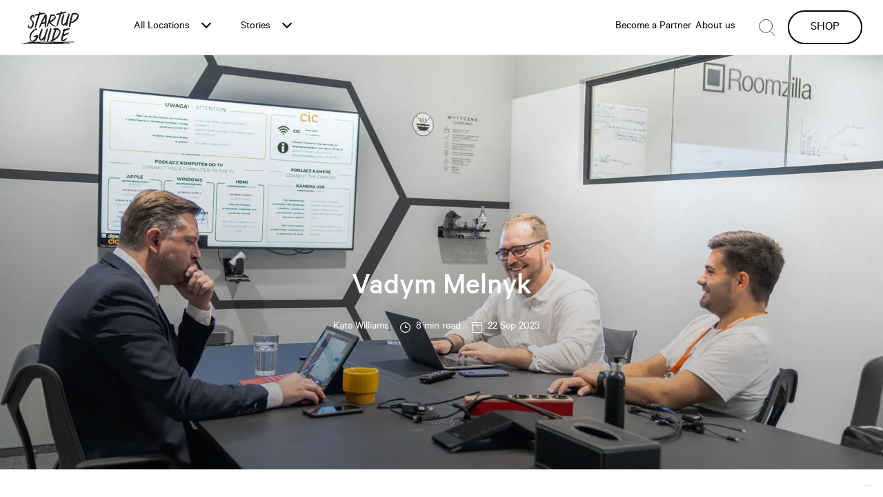

--- FILE ---
content_type: text/html; charset=utf-8
request_url: https://www.startupguide.com/vadym-melnyk
body_size: 11850
content:
<!DOCTYPE html><html><head><meta charSet="utf-8"/><meta name="viewport" content="width=device-width"/><title>Vadym Melnyk shares his journey of founding Dronehub</title><meta content="Dronehub is a world-leading manufacturer of innovative drone-in-a-box solutions, including drones, mobile ground infrastructure and AI-powered software. Originally from Ukraine, Vadym Melnyk founded the company in his final university year and dropped out before graduation to focus on scaling it. " name="description"/><meta property="article:author" content="Kate Williams "/><meta property="article:published_time" content="2023-09-22"/><meta property="og:type" content="article"/><meta property="og:title" content="Vadym Melnyk shares his journey of founding Dronehub"/><meta property="og:description" content="Dronehub is a world-leading manufacturer of innovative drone-in-a-box solutions, including drones, mobile ground infrastructure and AI-powered software. Originally from Ukraine, Vadym Melnyk founded the company in his final university year and dropped out before graduation to focus on scaling it. "/><meta property="og:image" content="https://images.prismic.io/startupguide/4a865dd9-fc67-4a40-ab3a-f0ea3ac1eaf6_DroneHub_Founders_Warsaw_DSC05287.jpg?auto=compress,format&amp;rect=0,19,1920,1040&amp;w=1200&amp;h=650"/><meta property="og:url" content="https://startupguide.com/vadym-melnyk"/><meta property="og:site_name" content="StartupGuide"/><meta name="twitter:card" content="summary_large_image"/><meta name="twitter:site" content="@StartupGuideHQ"/><meta name="twitter:creator" content="@StartupGuideHQ"/><meta name="twitter:title" content="Vadym Melnyk"/><meta name="twitter:description" content="Vadym Melnyk studied computer engineering at the University of Information Technology and Management in Rzeszów, Poland, where he started collaborating with Microsoft. He founded Cervi Robotics (later rebranded as Dronehub) in his final year and dropped out before graduation to focus on scaling the company. "/><meta name="twitter:image" content="https://images.prismic.io/startupguide/dae6e390-37f5-460d-a41e-711af03ad4ff_DroneHub_Founders_Warsaw_DSC05287.jpg?auto=compress,format"/><meta name="next-head-count" content="18"/><meta charSet="utf-8"/><link rel="icon" href="/images/favicon.png" type="image/png"/><link rel="manifest" href="/manifest.json"/><script async="" defer="" src="//static.cdn.prismic.io/prismic.js?repo=startupguide&amp;new=true"></script><script type="text/plain" class="_iub_cs_activate" data-suppressedsrc="/scripts/gtm.js"></script><script async="" type="text/plain" class="_iub_cs_activate" data-suppressedsrc="https://www.googletagmanager.com/gtag/js?id=UA-85911255-1"></script><script type="text/plain" class="_iub_cs_activate" data-suppressedsrc="/scripts/gua.js"></script><script type="text/plain" class="_iub_cs_activate" data-suppressedsrc="/scripts/twitter-facebook.js"></script><link rel="preload" href="/_next/static/css/ced0ed6f68f0cd41.css" as="style"/><link rel="stylesheet" href="/_next/static/css/ced0ed6f68f0cd41.css" data-n-g=""/><noscript data-n-css=""></noscript><script defer="" nomodule="" src="/_next/static/chunks/polyfills-c67a75d1b6f99dc8.js"></script><script src="/_next/static/chunks/webpack-38cee4c0e358b1a3.js" defer=""></script><script src="/_next/static/chunks/framework-5429a50ba5373c56.js" defer=""></script><script src="/_next/static/chunks/main-f257c04d69d2234c.js" defer=""></script><script src="/_next/static/chunks/pages/_app-38a410ebb9023b2f.js" defer=""></script><script src="/_next/static/chunks/75fc9c18-5d7ef8be35b25812.js" defer=""></script><script src="/_next/static/chunks/675-267d3b4e3cbbd68c.js" defer=""></script><script src="/_next/static/chunks/92-4606b71caa9a8a47.js" defer=""></script><script src="/_next/static/chunks/843-5ddf089a04860acf.js" defer=""></script><script src="/_next/static/chunks/pages/%5Buid%5D-20c866e1e929c446.js" defer=""></script><script src="/_next/static/PGhmSMegNW2J8Z82-MQz0/_buildManifest.js" defer=""></script><script src="/_next/static/PGhmSMegNW2J8Z82-MQz0/_ssgManifest.js" defer=""></script></head><body><div id="__next"><div class="document_wrapper"><div class="homepage"><div data-animation="default" data-collapse="medium" data-duration="400" data-easing="ease" data-easing2="ease" role="banner" class="top-nav w-nav"><div class="nav-row"><a class="logo-nav w-nav-brand" href="/"><img src="/_next/static/media/sg-logo.bec318f6.svg" height="48" alt="" class="startupguide"/></a><div class="menu-drop-wraper"><div data-w-id="7df18e18-c432-4ed7-392f-b7a2f3c6648f" class="menu-item"><div href="#ecosystems" class="dropdown-trigger"><div class="menu-item-name">All Locations</div><div class="arrow-drop-down custom-arrow-dropdown"></div></div><div data-w-id="7df18e18-c432-4ed7-392f-b7a2f3c66490" style="display:none" class="dropdown-ecosystems-nav-bar"><div class="div-block-38 w-clearfix"><input style="border-left:none;border-right:none;border-top:none;width:100%;outline:none" class="text-block-27" placeholder="Type to search" value=""/><img src="https://uploads-ssl.webflow.com/5b6c4c163d9b842cd06f3739/5b72c2fa79ce4e038a722e80_arrow%20down.svg" width="18" alt="" class="image-33"/></div><div class="w-layout-hflex menu-lists-wrapper"><div class="w-layout-vflex menu-list-items column-ecosystems"><h6 class="menu-sub-title">Ecosystems</h6><div class="w-layout-vflex droptdown-ecosystems-list-wrapper"></div></div><div class="div-block-142"></div><div class="w-layout-vflex menu-list-items"><h6 class="menu-sub-title">Countries, Regions and Cities</h6><div class="w-layout-vflex droptdown-locations-list-wrapper"></div></div></div></div></div><div data-w-id="7df18e18-c432-4ed7-392f-b7a2f3c664c9" class="menu-item"><div href="#all-stories" class="dropdown-trigger"><div class="menu-item-name">Stories</div><div class="arrow-drop-down custom-arrow-dropdown"></div></div><div data-w-id="7df18e18-c432-4ed7-392f-b7a2f3c664ce" style="display:none" class="dropdown-stories-nav-bar"><div class="w-layout-hflex menu-lists-wrapper"><div class="w-layout-vflex menu-list-items column-ecosystems"><h6 class="menu-sub-title">Playbook</h6><div class="w-layout-vflex droptdown-ecosystems-list-wrapper"></div></div></div></div></div></div><div class="menu-utilities-wraper w-hidden-medium w-hidden-small w-hidden-tiny w-clearfix"><nav role="navigation" class="nav-li account right w-nav-menu"><a class="nav-link w-inline-block" href="/become-a-partner"><div class="menu-item-name">Become a Partner</div></a><a class="nav-link w-inline-block" href="/about"><div class="menu-item-name">About us</div></a><div class="search-wrapper"><img alt="" src="/_next/static/media/search_1.8d82e963.svg" class="nav-icon"/></div><a class="button w-button" href="/vadym-melnyk#">SHOP</a></nav></div><div data-w-id="7df18e18-c432-4ed7-392f-b7a2f3c664e8" class="mobile-menu-button"><div class="top-line"></div><div data-w-id="7df18e18-c432-4ed7-392f-b7a2f3c664ea" class="middle-line"></div><div class="bottom-line"></div></div></div></div><nav id="mobile-nav" data-w-id="2b73e092-8a7d-b7c7-1d68-ebf165b077ef" class="nav-mobile-menu"><a class="link-block-18 top w-inline-block" href="/locations"><div class="text-block-102">All Locations</div></a><a class="link-block-18 w-inline-block" href="/stories"><div class="text-block-102">Stories</div></a><a class="link-block-18 w-inline-block" href="/become-a-partner"><div class="text-block-102">Become a Partner</div></a><a class="link-block-18 w-inline-block" href="/about"><div class="text-block-102">About us</div></a><a class="link-block-18 w-inline-block" href="/shop"><div class="text-block-102">SHOP</div></a><div class="div-block-133"><a href="https://www.facebook.com/StartupGuideHQ/" target="_blank" class="link-block-19 w-inline-block"><img src="/_next/static/media/icon-share-facebook.4c098c94.svg" width="30" alt=""/></a><a href="https://twitter.com/startupguidehq" target="_blank" class="link-block-19 w-inline-block"><img src="https://uploads-ssl.webflow.com/5b6c4c163d9b842cd06f3739/5b6c4c163d9b84248d6f3745_icon-share-twitter.svg" width="30" alt=""/></a><a href="https://www.instagram.com/startupguidehq/" target="_blank" class="link-block-19 w-inline-block"><img src="https://uploads-ssl.webflow.com/5b6c4c163d9b842cd06f3739/5b6c4c163d9b8430026f373f_instagram.svg" width="30" alt=""/></a><a href="https://www.linkedin.com/company/startupguidehq" target="_blank" class="link-block-19 w-inline-block"><img src="https://uploads-ssl.webflow.com/5b6c4c163d9b842cd06f3739/5b840e1b627a2d7e31b08d2b_linkdin.svg" width="30" alt=""/></a></div></nav><div data-w-id="9793623d-4fbb-beac-3425-6e645791ba84" class="searchbox" style="width:100%;display:none"><div class="div-block-93"><form action="/search" class="search-2"><input type="search" style="height:auto" class="search-input-3 w-input" maxLength="256" autofocus="" name="query" placeholder="Type to search" id="search" required=""/><div class="div-block-94"><input type="submit" class="search-button-2 w-button" value="RESULTS"/><img alt="" src="/_next/static/media/arrow-down.24e7fcc4.svg" width="18" class="image-85"/></div></form></div></div></div><main style="overflow-x:hidden"><div class="effect-3"><div><div class="article-bar w-hidden-small w-hidden-tiny" style="opacity:0;display:none"><div data-w-id="c1617bf0-d6f1-2136-a860-df5f329baf56" class="progress-bar" style="width:0;background:#000000"></div><ul style="opacity:0;display:none;margin-left:80px" class="article-actions w-hidden-small w-hidden-tiny w-list-unstyled"><li class="action-list-item"><a href="https://twitter.com/home?status=" target="_blank"><img alt="" loading="lazy" width="32" height="32" decoding="async" data-nimg="1" class="article-action-icon twitter" style="color:transparent" srcSet="/_next/image?url=%2F_next%2Fstatic%2Fmedia%2Ftwitter.9ac6d670.svg&amp;w=32&amp;q=75 1x, /_next/image?url=%2F_next%2Fstatic%2Fmedia%2Ftwitter.9ac6d670.svg&amp;w=64&amp;q=75 2x" src="/_next/image?url=%2F_next%2Fstatic%2Fmedia%2Ftwitter.9ac6d670.svg&amp;w=64&amp;q=75"/></a></li><li class="action-list-item"><a href="https://www.facebook.com/sharer/sharer.php?u=" target="_blank"><img alt="" loading="lazy" width="32" height="32" decoding="async" data-nimg="1" class="article-action-icon facebook" style="color:transparent" srcSet="/_next/image?url=%2F_next%2Fstatic%2Fmedia%2Ffacebook.7e7cb9be.svg&amp;w=32&amp;q=75 1x, /_next/image?url=%2F_next%2Fstatic%2Fmedia%2Ffacebook.7e7cb9be.svg&amp;w=64&amp;q=75 2x" src="/_next/image?url=%2F_next%2Fstatic%2Fmedia%2Ffacebook.7e7cb9be.svg&amp;w=64&amp;q=75"/></a></li></ul><div class="div-block-50"><div class="div-block-51"><a href="/" class="w-inline-block"><img alt="" loading="lazy" width="1920" height="1080" decoding="async" data-nimg="1" class="image-47" style="color:transparent;height:auto;width:27px" srcSet="/_next/image?url=https%3A%2F%2Fimages.prismic.io%2Fstartupguide%2Fdae6e390-37f5-460d-a41e-711af03ad4ff_DroneHub_Founders_Warsaw_DSC05287.jpg%3Fauto%3Dcompress%2Cformat&amp;w=1920&amp;q=75 1x, /_next/image?url=https%3A%2F%2Fimages.prismic.io%2Fstartupguide%2Fdae6e390-37f5-460d-a41e-711af03ad4ff_DroneHub_Founders_Warsaw_DSC05287.jpg%3Fauto%3Dcompress%2Cformat&amp;w=3840&amp;q=75 2x" src="/_next/image?url=https%3A%2F%2Fimages.prismic.io%2Fstartupguide%2Fdae6e390-37f5-460d-a41e-711af03ad4ff_DroneHub_Founders_Warsaw_DSC05287.jpg%3Fauto%3Dcompress%2Cformat&amp;w=3840&amp;q=75"/></a><div class="div-block-139"><div class="text-block-50" style="color:#000000">READING</div><div class="post-title">Vadym Melnyk</div></div></div></div></div><div class="hero-image"><div class="article_header"><h1 class="page-title-post margin-bottom-16px-copy">Vadym Melnyk</h1><div class="article-content-details margin-bottom-24px w-clearfix"><h5 class="article-author-copy">Kate Williams<!-- --> </h5><img alt="" loading="lazy" width="15" height="15" decoding="async" data-nimg="1" class="image-44" style="color:transparent" srcSet="/_next/image?url=%2F_next%2Fstatic%2Fmedia%2Ftime.f9c6be0b.svg&amp;w=16&amp;q=75 1x, /_next/image?url=%2F_next%2Fstatic%2Fmedia%2Ftime.f9c6be0b.svg&amp;w=32&amp;q=75 2x" src="/_next/image?url=%2F_next%2Fstatic%2Fmedia%2Ftime.f9c6be0b.svg&amp;w=32&amp;q=75"/><h5 class="article-reading-time">8 min read</h5><img alt="" loading="lazy" width="15" height="15" decoding="async" data-nimg="1" class="image-45" style="color:transparent" srcSet="/_next/image?url=%2F_next%2Fstatic%2Fmedia%2Fcalendar.969d5747.svg&amp;w=16&amp;q=75 1x, /_next/image?url=%2F_next%2Fstatic%2Fmedia%2Fcalendar.969d5747.svg&amp;w=32&amp;q=75 2x" src="/_next/image?url=%2F_next%2Fstatic%2Fmedia%2Fcalendar.969d5747.svg&amp;w=32&amp;q=75"/><h5 class="article-reading-time">22 Sep 2023</h5></div><ol class="breadcrumb w-hidden-tiny w-list-unstyled"><li class="breadcrumb-item"></li><li class="breadcrumb-item"><a class="link-10">...</a></li><li class="breadcrumb-item"><img alt="" loading="lazy" width="16" height="16" decoding="async" data-nimg="1" class="breadcrumb-divider" style="color:transparent" srcSet="/_next/image?url=%2F_next%2Fstatic%2Fmedia%2FARROW-FW.1717b64d.svg&amp;w=16&amp;q=75 1x, /_next/image?url=%2F_next%2Fstatic%2Fmedia%2FARROW-FW.1717b64d.svg&amp;w=32&amp;q=75 2x" src="/_next/image?url=%2F_next%2Fstatic%2Fmedia%2FARROW-FW.1717b64d.svg&amp;w=32&amp;q=75"/><div class="active"></div></li></ol></div><div class="div-block-48" style="background:-webkit-linear-gradient(81deg, rgba(0, 0, 0, .38) 11%, transparent 70%), url(https://images.prismic.io/startupguide/dae6e390-37f5-460d-a41e-711af03ad4ff_DroneHub_Founders_Warsaw_DSC05287.jpg?auto=compress,format) no-repeat center;background-size:cover"></div></div><div class="article"><div class="article_content"><div><div class="article-container w-clearfix"><img alt="" src="https://startupguide.cdn.prismic.io/startupguide%2Fdeb769f1-af67-4bf6-9588-844a94397144_capitulars-o.svg" width="34" class="image-46"/><p class="paragraph-intro">riginally from Ukraine, Vadym Melnyk was interested in robotics from an early age, winning several national and international competitions while still in high school, both in Europe and in the US during a scholarship. He went on to study computer engineering at the University of Information Technology and Management in Rzeszów, Poland, where he started collaborating with Microsoft. He founded Cervi Robotics (later rebranded as Dronehub) in his final year and dropped out before graduation to focus on scaling the company. In 2020, he was listed in Forbes 25 Under 25, proving you don’t need a degree to be successful.</p></div></div><div><div class="article-container w-clearfix"><div class="article-content-image-and-caption"><img alt="" loading="lazy" width="1920" height="2880" decoding="async" data-nimg="1" style="color:transparent;height:auto" sizes="(max-width: 768px) 100vw,   (max-width: 1200px) 50vw,   33vw" srcSet="/_next/image?url=https%3A%2F%2Fimages.prismic.io%2Fstartupguide%2F749994a2-0bef-421a-90c9-ee8d4369154a_DroneHub_Founders_Warsaw_DSC05350.jpg%3Fauto%3Dcompress%2Cformat&amp;w=256&amp;q=75 256w, /_next/image?url=https%3A%2F%2Fimages.prismic.io%2Fstartupguide%2F749994a2-0bef-421a-90c9-ee8d4369154a_DroneHub_Founders_Warsaw_DSC05350.jpg%3Fauto%3Dcompress%2Cformat&amp;w=384&amp;q=75 384w, /_next/image?url=https%3A%2F%2Fimages.prismic.io%2Fstartupguide%2F749994a2-0bef-421a-90c9-ee8d4369154a_DroneHub_Founders_Warsaw_DSC05350.jpg%3Fauto%3Dcompress%2Cformat&amp;w=640&amp;q=75 640w, /_next/image?url=https%3A%2F%2Fimages.prismic.io%2Fstartupguide%2F749994a2-0bef-421a-90c9-ee8d4369154a_DroneHub_Founders_Warsaw_DSC05350.jpg%3Fauto%3Dcompress%2Cformat&amp;w=750&amp;q=75 750w, /_next/image?url=https%3A%2F%2Fimages.prismic.io%2Fstartupguide%2F749994a2-0bef-421a-90c9-ee8d4369154a_DroneHub_Founders_Warsaw_DSC05350.jpg%3Fauto%3Dcompress%2Cformat&amp;w=828&amp;q=75 828w, /_next/image?url=https%3A%2F%2Fimages.prismic.io%2Fstartupguide%2F749994a2-0bef-421a-90c9-ee8d4369154a_DroneHub_Founders_Warsaw_DSC05350.jpg%3Fauto%3Dcompress%2Cformat&amp;w=1080&amp;q=75 1080w, /_next/image?url=https%3A%2F%2Fimages.prismic.io%2Fstartupguide%2F749994a2-0bef-421a-90c9-ee8d4369154a_DroneHub_Founders_Warsaw_DSC05350.jpg%3Fauto%3Dcompress%2Cformat&amp;w=1200&amp;q=75 1200w, /_next/image?url=https%3A%2F%2Fimages.prismic.io%2Fstartupguide%2F749994a2-0bef-421a-90c9-ee8d4369154a_DroneHub_Founders_Warsaw_DSC05350.jpg%3Fauto%3Dcompress%2Cformat&amp;w=1920&amp;q=75 1920w, /_next/image?url=https%3A%2F%2Fimages.prismic.io%2Fstartupguide%2F749994a2-0bef-421a-90c9-ee8d4369154a_DroneHub_Founders_Warsaw_DSC05350.jpg%3Fauto%3Dcompress%2Cformat&amp;w=2048&amp;q=75 2048w, /_next/image?url=https%3A%2F%2Fimages.prismic.io%2Fstartupguide%2F749994a2-0bef-421a-90c9-ee8d4369154a_DroneHub_Founders_Warsaw_DSC05350.jpg%3Fauto%3Dcompress%2Cformat&amp;w=3840&amp;q=75 3840w" src="/_next/image?url=https%3A%2F%2Fimages.prismic.io%2Fstartupguide%2F749994a2-0bef-421a-90c9-ee8d4369154a_DroneHub_Founders_Warsaw_DSC05350.jpg%3Fauto%3Dcompress%2Cformat&amp;w=3840&amp;q=75"/><p class="image-caption left">Vadym Melnyk, founder of Dronehub. Photo:  Daniel Król</p></div></div></div><div><div class="article-container w-clearfix"><div class="paragraph-normal-2" style="display:block;margin-top:8px;margin-bottom:8px"><p><strong>What did you gain from being Microsoft’s student partner?</strong></p></div><div class="paragraph-normal-2" style="display:block;margin-top:8px;margin-bottom:8px"><p>Microsoft was supporting young leaders. We were giving speeches at national and international conferences, learning cutting-edge Microsoft technologies, so it was really cool. We built our name, our credibility, thanks to Microsoft.</p></div><div class="paragraph-normal-2" style="display:block;margin-top:8px;margin-bottom:8px"><p></p></div><div class="paragraph-normal-2" style="display:block;margin-top:8px;margin-bottom:8px"><p></p></div><div class="paragraph-normal-2" style="display:block;margin-top:8px;margin-bottom:8px"><p></p></div><div class="paragraph-normal-2" style="display:block;margin-top:8px;margin-bottom:8px"><p></p></div></div></div><div><div class="article-container w-clearfix"><div class="paragraph-normal-2" style="display:block;margin-top:8px;margin-bottom:8px"><p><strong>You were also Chief of its Unicorn Division, right?</strong></p></div><div class="paragraph-normal-2" style="display:block;margin-top:8px;margin-bottom:8px"><p>I had a choice to become the regional leader or create something new, so I decided to create something new: a program to support young startups, match them with venture capital, and give them Microsoft Cloud, everything Microsoft can do for startups in Central and Eastern Europe. In the beginning, the name was fairly corporate and boring, and I negotiated to change it because I wanted to have a business card saying “Unicorn Division.” I had a group of interesting, outstanding people working with me, scouting interesting startups, mostly in software. By then, I had lots of experience with startups. I’d won lots of different competitions and knew lots of venture capitalists and business angels, and how to scout startups. It was basically my experience and knowledge that led to the creation of this program.</p></div><div class="paragraph-normal-2" style="display:block;margin-top:8px;margin-bottom:8px"><p></p></div><div class="paragraph-normal-2" style="display:block;margin-top:8px;margin-bottom:8px"><p></p></div><div class="paragraph-normal-2" style="display:block;margin-top:8px;margin-bottom:8px"><p></p></div><div class="paragraph-normal-2" style="display:block;margin-top:8px;margin-bottom:8px"><p></p></div></div></div><div><div class="article-container w-clearfix"><div class="paragraph-normal-2" style="display:block;margin-top:8px;margin-bottom:8px"><p><strong>Tell me about the early days of Cervi Robotics.</strong></p></div><div class="paragraph-normal-2" style="display:block;margin-top:8px;margin-bottom:8px"><p>In 2015, we were doing custom drones for defense, police and large enterprises. It started growing very well, but at some point we lost focus. We were doing lots of things connected with robotics, but they were factory automation, Industry 4.0 projects. Basically, outsourcing for large corporations and getting very good revenue. In 2017, we received our first large contract from the European Space Agency, which also works with the low space where airplanes and drones fly. They needed a solution where a drone can land autonomously without an operator and change the battery, and they chose us as joint partners.</p></div><div class="paragraph-normal-2" style="display:block;margin-top:8px;margin-bottom:8px"><p></p></div><div class="paragraph-normal-2" style="display:block;margin-top:8px;margin-bottom:8px"><p>In 2017, we built our first working prototype. The best thing about cooperating with these public agencies is that the IP stays in the company. We had a tough decision: focus on what we were doing, like outsourcing, or build a new product. That’s when we started investing all the money we earned into <a style="text-decoration:underline" href="https://dronehub.ai/">Dronehub</a>. In 2019, after some large grants, some private investments and our own money, we built a fully working product. Our first customer was PKN Orlen, the largest oil and gas company in Central and Eastern Europe. We sold the Dronehub system to automate monitoring of critical infrastructure in their Płock refinery, and it was a big success. After that, we started getting more customers. In January 2020, we decided to refuse all contracts not connected to Dronehub and focus purely on automated drone platforms and the software.</p></div><div class="paragraph-normal-2" style="display:block;margin-top:8px;margin-bottom:8px"><p></p></div><div class="paragraph-normal-2" style="display:block;margin-top:8px;margin-bottom:8px"><p></p></div><div class="paragraph-normal-2" style="display:block;margin-top:8px;margin-bottom:8px"><p></p></div></div></div><div><div class="article-container w-clearfix"><div class="paragraph-normal-2" style="display:block;margin-top:8px;margin-bottom:8px"><p><strong>Because you thought Dronehub would be more profitable?</strong></p></div><div class="paragraph-normal-2" style="display:block;margin-top:8px;margin-bottom:8px"><p>No. In January 2020, we had contracts for almost three million złoty for outsourcing, robotics and drones, but not connected with Dronehub. It was a very hard decision because at the time we had only one customer. But we realized we had something unique, something which solves a real problem. We had a few potential competitors in the US and Israel, but we were far ahead of them. We decided it was the ideal moment to focus on the product and build a product company. Time has shown that it was a bold but good decision. Today we are the leader of drone-in-a-box systems in Europe.</p></div><div class="paragraph-normal-2" style="display:block;margin-top:8px;margin-bottom:8px"><p></p></div><div class="paragraph-normal-2" style="display:block;margin-top:8px;margin-bottom:8px"><p></p></div><div class="paragraph-normal-2" style="display:block;margin-top:8px;margin-bottom:8px"><p></p></div><div class="paragraph-normal-2" style="display:block;margin-top:8px;margin-bottom:8px"><p></p></div></div></div><div><div class="article-container w-clearfix"><div class="div-block-54 w-clearfix"><img alt="" loading="lazy" width="23" height="30" decoding="async" data-nimg="1" class="image-53" style="color:transparent" srcSet="/_next/image?url=%2F_next%2Fstatic%2Fmedia%2Fquotation-top.53529441.svg&amp;w=32&amp;q=75 1x, /_next/image?url=%2F_next%2Fstatic%2Fmedia%2Fquotation-top.53529441.svg&amp;w=48&amp;q=75 2x" src="/_next/image?url=%2F_next%2Fstatic%2Fmedia%2Fquotation-top.53529441.svg&amp;w=48&amp;q=75"/><blockquote class="p-blockquote">Warsaw is a good place to look for talented C-level managers.</blockquote><img alt="" loading="lazy" width="25" height="32" decoding="async" data-nimg="1" class="image-54" style="color:transparent" srcSet="/_next/image?url=%2F_next%2Fstatic%2Fmedia%2Fquotation-bottom.ebeb1104.svg&amp;w=32&amp;q=75 1x, /_next/image?url=%2F_next%2Fstatic%2Fmedia%2Fquotation-bottom.ebeb1104.svg&amp;w=64&amp;q=75 2x" src="/_next/image?url=%2F_next%2Fstatic%2Fmedia%2Fquotation-bottom.ebeb1104.svg&amp;w=64&amp;q=75"/></div></div></div><div><div class="article-container w-clearfix"><div class="paragraph-normal-2" style="display:block;margin-top:8px;margin-bottom:8px"><p><strong>Why were you so far ahead of the pack?</strong></p></div><div class="paragraph-normal-2" style="display:block;margin-top:8px;margin-bottom:8px"><p>We were solving a real problem from the very beginning, and we had a real customer, the European Space Agency, which helped us make the right decisions. When we started working with them, we received a grant for just over one million euros from the European Commission to work on autonomous hubs, but for cargo deliveries. When we finished in 2020, we were the only company in the world that had this three-in-one drone infrastructure for different kinds of missions: stationary monitoring, mobile monitoring and cargo deliveries. Also, we didn’t create a closed ecosystem. We want to integrate with all drones on the market. This is our competitive advantage because our competitors have to focus on everything from software, through mobile and ground infrastructure, to drones, legislation and sales. We don’t have to focus on absolutely everything because our drone partners are doing that and we just integrate with them, so it helps us iterate faster.</p></div><div class="paragraph-normal-2" style="display:block;margin-top:8px;margin-bottom:8px"><p></p></div><div class="paragraph-normal-2" style="display:block;margin-top:8px;margin-bottom:8px"><p></p></div><div class="paragraph-normal-2" style="display:block;margin-top:8px;margin-bottom:8px"><p></p></div><div class="paragraph-normal-2" style="display:block;margin-top:8px;margin-bottom:8px"><p></p></div></div></div><div><div class="article-container w-clearfix"><div class="paragraph-normal-2" style="display:block;margin-top:8px;margin-bottom:8px"><p><strong>​​What challenges have you faced?</strong></p></div><div class="paragraph-normal-2" style="display:block;margin-top:8px;margin-bottom:8px"><p>Like they say, “the hardware is very hard.” We had lots of problems building a robust product that works one hundred percent of the time. If we build a drone station and the drone lands forty-nine times out of fifty, that’s not enough. We had to do eight iterations, which cost a lot. Every iteration is €200,000 to €250,000. We put a lot of money into R+D. The challenge we’re facing right now is certification, because we are starting to sell to the defense and military market and the number of certificates you need is enormous. But our biggest issue is sales. Our sales funnel is very long, between six to nine months. So, we’ve started working on the cloud platform to automate data processing, and we’ll release the first public beta in January 2022. This will give us more predictable revenue. We’ll be bringing in partners not only for the ground infrastructure, which they usually buy once, but also for software.</p></div><div class="paragraph-normal-2" style="display:block;margin-top:8px;margin-bottom:8px"><p></p></div><div class="paragraph-normal-2" style="display:block;margin-top:8px;margin-bottom:8px"><p></p></div><div class="paragraph-normal-2" style="display:block;margin-top:8px;margin-bottom:8px"><p></p></div><div class="paragraph-normal-2" style="display:block;margin-top:8px;margin-bottom:8px"><p></p></div></div></div><div><div class="article-container w-clearfix"><div class="paragraph-normal-2" style="display:block;margin-top:8px;margin-bottom:8px"><p><strong>What fundraising have you done?</strong></p></div><div class="paragraph-normal-2" style="display:block;margin-top:8px;margin-bottom:8px"><p>In 2020, when we decided to focus purely on Dronehub, we closed an investment round for 2.2 million złoty from VC and business angels. In late 2020, Dronehub received a $1.9 million grant from the Polish National Centre for Research and Development to create mobile drone infrastructure for automatic orthophotos (aerial photos). Now, the Polish Agency for Enterprise Development has given us a grant for eleven million złoty to build our factory and go from low-level to mass production, building up around five hundred docking stations per year. We’re also closing a VC round for four million euros, late seed or A round. Right now, we can only make a few dozen hubs per year. Now, we’ll be able to manufacture five to six hundred, more than enough since one hub sells for around €100,000.</p></div><div class="paragraph-normal-2" style="display:block;margin-top:8px;margin-bottom:8px"><p></p></div><div class="paragraph-normal-2" style="display:block;margin-top:8px;margin-bottom:8px"><p></p></div><div class="paragraph-normal-2" style="display:block;margin-top:8px;margin-bottom:8px"><p></p></div><div class="paragraph-normal-2" style="display:block;margin-top:8px;margin-bottom:8px"><p></p></div></div></div><div><div class="article-container w-clearfix"><div class="paragraph-normal-2" style="display:block;margin-top:8px;margin-bottom:8px"><p><strong>What have been your biggest milestones?</strong></p></div><div class="paragraph-normal-2" style="display:block;margin-top:8px;margin-bottom:8px"><p>Winning Forbes 25 Under 25 and switching from outsourcing to building my own product. Previously, I was afraid to do that, because services are more predictable. With a product, you need to invest a lot first, and you’re not sure if in the end there will be something profitable. Now, Dronehub is one of the leaders, not regionally but internationally, with this autonomous drone technology. I’m very happy that at twenty-seven, I have built a company doing something unique.</p></div><div class="paragraph-normal-2" style="display:block;margin-top:8px;margin-bottom:8px"><p></p></div><div class="paragraph-normal-2" style="display:block;margin-top:8px;margin-bottom:8px"><p></p></div><div class="paragraph-normal-2" style="display:block;margin-top:8px;margin-bottom:8px"><p></p></div><div class="paragraph-normal-2" style="display:block;margin-top:8px;margin-bottom:8px"><p></p></div></div></div><div><div class="article-container w-clearfix"><div class="div-block-54 w-clearfix"><img alt="" loading="lazy" width="23" height="30" decoding="async" data-nimg="1" class="image-53" style="color:transparent" srcSet="/_next/image?url=%2F_next%2Fstatic%2Fmedia%2Fquotation-top.53529441.svg&amp;w=32&amp;q=75 1x, /_next/image?url=%2F_next%2Fstatic%2Fmedia%2Fquotation-top.53529441.svg&amp;w=48&amp;q=75 2x" src="/_next/image?url=%2F_next%2Fstatic%2Fmedia%2Fquotation-top.53529441.svg&amp;w=48&amp;q=75"/><blockquote class="p-blockquote">If you want to learn to do business, do services: outsourcing, a software house, something like that. But if you want to build a product, do that from the start.</blockquote><img alt="" loading="lazy" width="25" height="32" decoding="async" data-nimg="1" class="image-54" style="color:transparent" srcSet="/_next/image?url=%2F_next%2Fstatic%2Fmedia%2Fquotation-bottom.ebeb1104.svg&amp;w=32&amp;q=75 1x, /_next/image?url=%2F_next%2Fstatic%2Fmedia%2Fquotation-bottom.ebeb1104.svg&amp;w=64&amp;q=75 2x" src="/_next/image?url=%2F_next%2Fstatic%2Fmedia%2Fquotation-bottom.ebeb1104.svg&amp;w=64&amp;q=75"/></div></div></div><div><div class="article-container w-clearfix"><div class="paragraph-normal-2" style="display:block;margin-top:8px;margin-bottom:8px"><p><strong>What do you like about being in Warsaw?</strong></p></div><div class="paragraph-normal-2" style="display:block;margin-top:8px;margin-bottom:8px"><p>It’s good for networking because all of the large corporates and public institutions – most of our Polish clients – are here. We opened our Warsaw office in 2020. In February 2021, when we grew big, we relocated to the Varso Tower complex, so Dronehub is now at the very center of the Polish business, startup and innovative environment. I have my management and sales teams here, and we move forward quickly with deals.</p></div><div class="paragraph-normal-2" style="display:block;margin-top:8px;margin-bottom:8px"><p></p></div><div class="paragraph-normal-2" style="display:block;margin-top:8px;margin-bottom:8px"><p>Our headquarters for R+D and production is in Rzeszów, South-Eastern Poland, at the heart of the Aviation Valley, so it’s easy to get top-quality engineers. Warsaw is a good place to look for talented C-level managers. It’s a perfect place for business, because the cost of living versus the quality of employees is better than, say, the Netherlands, which is more expensive. Another good thing in Poland is the amount of support money from the European Commission and the National Centers for Research and Development. Without that, we wouldn’t be where we are now, because the amount of money here for A, B, and C rounds is limited compared to the US, Israel or Western Europe. There’s tons of money for seed, usually €250,000 to €300,000, but you can’t do a lot with that.</p></div><div class="paragraph-normal-2" style="display:block;margin-top:8px;margin-bottom:8px"><p></p></div><div class="paragraph-normal-2" style="display:block;margin-top:8px;margin-bottom:8px"><p></p></div><div class="paragraph-normal-2" style="display:block;margin-top:8px;margin-bottom:8px"><p></p></div><div class="paragraph-normal-2" style="display:block;margin-top:8px;margin-bottom:8px"><p></p></div></div></div><div><div class="article-container w-clearfix"><div class="paragraph-normal-2" style="display:block;margin-top:8px;margin-bottom:8px"><p><strong>Why does Poland lack venture capital?</strong></p></div><div class="paragraph-normal-2" style="display:block;margin-top:8px;margin-bottom:8px"><p>It’s complex, but Poland has been a free-market economy for only thirty years, after half a century of communism. There aren’t many large private companies that have generated huge amounts of money and been here for generations, like family offices in the US or UK.</p></div><div class="paragraph-normal-2" style="display:block;margin-top:8px;margin-bottom:8px"><p></p></div><div class="paragraph-normal-2" style="display:block;margin-top:8px;margin-bottom:8px"><p></p></div><div class="paragraph-normal-2" style="display:block;margin-top:8px;margin-bottom:8px"><p></p></div><div class="paragraph-normal-2" style="display:block;margin-top:8px;margin-bottom:8px"><p></p></div></div></div><div><div class="article-container w-clearfix"><div class="paragraph-normal-2" style="display:block;margin-top:8px;margin-bottom:8px"><p><strong>Any advice for other entrepreneurs?</strong></p></div><div class="paragraph-normal-2" style="display:block;margin-top:8px;margin-bottom:8px"><p>If you want to learn to do business, do services: outsourcing, a software house, something like that. But if you want to build a product, do that from the start. Most entrepreneurs think “I’ll start by building a software company, do some outsourcing, earn money, gain experience, and then build my own product.” In my experience, that usually never happens. I have a dozen friends who started software houses, and now it’s too hard for them to switch from outsourcing to product. So, if you want to build a product, build a product, and have a customer who won’t just pay you but can tell you if you’re moving in the right direction.</p></div><div class="paragraph-normal-2" style="display:block;margin-top:8px;margin-bottom:8px"><p></p></div><div class="paragraph-normal-2" style="display:block;margin-top:8px;margin-bottom:8px"><p></p></div><div class="paragraph-normal-2" style="display:block;margin-top:8px;margin-bottom:8px"><p></p></div><div class="paragraph-normal-2" style="display:block;margin-top:8px;margin-bottom:8px"><p></p></div></div></div><div><div class="article-container w-clearfix"><div class="article-content-image-and-caption"><img alt="" loading="lazy" width="300" height="8" decoding="async" data-nimg="1" style="color:transparent;height:auto" sizes="(max-width: 768px) 100vw,   (max-width: 1200px) 50vw,   33vw" srcSet="/_next/image?url=https%3A%2F%2Fstartupguide.cdn.prismic.io%2Fstartupguide%2F1c03b246-1619-4cb0-9d64-ec5fb49f6bad_line%2B%25281%2529.svg&amp;w=256&amp;q=75 256w, /_next/image?url=https%3A%2F%2Fstartupguide.cdn.prismic.io%2Fstartupguide%2F1c03b246-1619-4cb0-9d64-ec5fb49f6bad_line%2B%25281%2529.svg&amp;w=384&amp;q=75 384w, /_next/image?url=https%3A%2F%2Fstartupguide.cdn.prismic.io%2Fstartupguide%2F1c03b246-1619-4cb0-9d64-ec5fb49f6bad_line%2B%25281%2529.svg&amp;w=640&amp;q=75 640w, /_next/image?url=https%3A%2F%2Fstartupguide.cdn.prismic.io%2Fstartupguide%2F1c03b246-1619-4cb0-9d64-ec5fb49f6bad_line%2B%25281%2529.svg&amp;w=750&amp;q=75 750w, /_next/image?url=https%3A%2F%2Fstartupguide.cdn.prismic.io%2Fstartupguide%2F1c03b246-1619-4cb0-9d64-ec5fb49f6bad_line%2B%25281%2529.svg&amp;w=828&amp;q=75 828w, /_next/image?url=https%3A%2F%2Fstartupguide.cdn.prismic.io%2Fstartupguide%2F1c03b246-1619-4cb0-9d64-ec5fb49f6bad_line%2B%25281%2529.svg&amp;w=1080&amp;q=75 1080w, /_next/image?url=https%3A%2F%2Fstartupguide.cdn.prismic.io%2Fstartupguide%2F1c03b246-1619-4cb0-9d64-ec5fb49f6bad_line%2B%25281%2529.svg&amp;w=1200&amp;q=75 1200w, /_next/image?url=https%3A%2F%2Fstartupguide.cdn.prismic.io%2Fstartupguide%2F1c03b246-1619-4cb0-9d64-ec5fb49f6bad_line%2B%25281%2529.svg&amp;w=1920&amp;q=75 1920w, /_next/image?url=https%3A%2F%2Fstartupguide.cdn.prismic.io%2Fstartupguide%2F1c03b246-1619-4cb0-9d64-ec5fb49f6bad_line%2B%25281%2529.svg&amp;w=2048&amp;q=75 2048w, /_next/image?url=https%3A%2F%2Fstartupguide.cdn.prismic.io%2Fstartupguide%2F1c03b246-1619-4cb0-9d64-ec5fb49f6bad_line%2B%25281%2529.svg&amp;w=3840&amp;q=75 3840w" src="/_next/image?url=https%3A%2F%2Fstartupguide.cdn.prismic.io%2Fstartupguide%2F1c03b246-1619-4cb0-9d64-ec5fb49f6bad_line%2B%25281%2529.svg&amp;w=3840&amp;q=75"/><p class="image-caption left"></p></div></div></div><div><div class="article-container w-clearfix"><div class="paragraph-normal-2" style="display:block;margin-top:8px;margin-bottom:8px"><p>This article is included in <em><a style="text-decoration:underline" href="https://startupguide.com/shop/startup-guide-warsaw">Startup Guide Warsaw</a></em>, alongside more founder stories and expert insights. Order your copy now!</p></div><div class="paragraph-normal-2" style="display:block;margin-top:8px;margin-bottom:8px"><p></p></div><div class="paragraph-normal-2" style="display:block;margin-top:8px;margin-bottom:8px"><p>Written by Kate Williams</p></div><div class="paragraph-normal-2" style="display:block;margin-top:8px;margin-bottom:8px"><p></p></div><div class="paragraph-normal-2" style="display:block;margin-top:8px;margin-bottom:8px"><p>Repackaged by Anastasia Ilcov</p></div><div class="paragraph-normal-2" style="display:block;margin-top:8px;margin-bottom:8px"><p></p></div><div class="paragraph-normal-2" style="display:block;margin-top:8px;margin-bottom:8px"><p>Photography by Daniel Król</p></div></div></div><div class="article-container w-clearfix"><div class="article-footer" style="margin-bottom:50px"><div class="author-details"><div class="row-7 w-row"><div class="column-11 w-col w-col-4"><img alt="" decoding="async" data-nimg="1" class="image-50" style="color:transparent;height:auto;width:173px" src=""/></div><div class="column-12 w-col w-col-8"><div class="author-data w-clearfix"><h4 class="margin-bottom-8px">Kate Williams<!-- --> </h4><p class="margin-bottom-8px"></p><ul class="article-author-social-icons margin-bottom-0px w-list-unstyled"></ul></div></div></div></div></div></div><div class="homepage"><div class="section-banner background-color-white padding-sections"><div class="div-block-24"><h3 class="newsletter-section-headline-big">Subscribe to our newsletter to receive news, alerts and updates</h3><a href="#" data-eo-form-toggle-id="9c05c820-2713-11ee-89cb-153bfcb78dc5" class="button-secondary z-index-2 w-button">Subscribe</a><div class="div-block-124"></div></div></div></div><div class="h-divider"></div></div></div><div>
  <script type="text/javascript" src="//cdn.iubenda.com/cs/tcf/stub-v2.js"></script>
  <script type="text/javascript" src="//cdn.iubenda.com/cs/tcf/safe-tcf-v2.js"></script>
  <script type="text/javascript" src="//cdn.iubenda.com/cs/gpp/stub.js"></script>  
  <script type="text/javascript">
  var _iub = _iub || [];
  _iub.csConfiguration = {
    "askConsentAtCookiePolicyUpdate":true,"countryDetection":true,"enableFadp":true,"enableLgpd":true,"enableTcf":true,"enableUspr":true,"googleAdditionalConsentMode":true,"lang":"en","lgpdAppliesGlobally":false,"perPurposeConsent":true,"siteId":1170373,"whitelabel":false,"cookiePolicyId":68510883, 
    banner: { 
      acceptButtonDisplay:true,
      closeButtonRejects:true,
      customizeButtonDisplay:true,
      explicitWithdrawal:true,
      listPurposes:true,
      position:"float-bottom-right",
      rejectButtonDisplay:true,
      showPurposesToggles:true,
      slideDown:false 
    },
    
    // https://www.iubenda.com/en/help/1235-google-tag-manager-blocking-cookies
    // https://www.iubenda.com/en/help/1205-how-to-configure-your-cookie-solution-advanced-guide
    callback: {
      onPreferenceFirstExpressed: function (preference) {
        if (!preference) {
          console.log("not needed");        
        } else {
          if (preference.consent === true) {
            console.log("consent given")
            window.iubendaConsent = true;
            window.location.reload(false); 
          } else if (preference.consent === false) {
            console.log("consent rejected")
            window.iubendaConsent = false;
            window.location.reload(false); 
          } else if (preference.purposes) {
            for (var purposeId in preference.purposes) {
              if (preference.purposes[purposeId]) {
                console.log("purpose ", purposeId)
              }
            }
          }
        }
      },
      onPreferenceExpressedOrNotNeeded: function (preference) {      
        if (!preference) {
          //console.log("not needed");        
        } else {
          if (preference.consent === true) {
            //console.log("consent given")
            window.iubendaConsent = true;
          } else if (preference.consent === false) {
            //console.log("consent rejected")
            window.iubendaConsent = false;
          } else if (preference.purposes) {
            for (var purposeId in preference.purposes) {
              if (preference.purposes[purposeId]) {
                //console.log("purpose ", purposeId)
              }
            }
          }
        }
      }, 
    },
  };
  </script>  
</div></div></div></main><div class="footer"><div class="footerrow"><div class="row-21 w-row"><div class="column-9 w-col w-col-4 w-col-medium-4 w-col-small-small-stack w-col-tiny-tiny-stack"></div><div class="column-56 w-col w-col-4 w-col-medium-4 w-col-small-small-stack w-col-tiny-tiny-stack"><div class="social-iconsm"></div></div><div class="column-57 w-col w-col-4 w-col-medium-4 w-col-small-small-stack w-col-tiny-tiny-stack"><h1><strong class="footer-header">Subscribe to our newsletter to receive news, alerts and updates.</strong></h1><a href="#" data-eo-form-toggle-id="9c05c820-2713-11ee-89cb-153bfcb78dc5" class="button-white w-button">Subscribe</a></div></div></div></div><script src="/scripts/jquery.min.js"></script><script src="https://unpkg.com/split-type"></script><script src="https://cdnjs.cloudflare.com/ajax/libs/gsap/3.11.3/gsap.min.js"></script><script src="https://cdnjs.cloudflare.com/ajax/libs/gsap/3.11.3/ScrollTrigger.min.js"></script></div></div><script id="__NEXT_DATA__" type="application/json">{"props":{"pageProps":{"context":{"params":{"uid":"vadym-melnyk"}},"publishedAt":"2023-09-22T13:27:08+0000","slug":"vadym-melnyk","title":"Vadym Melnyk","caption":"Vadym Melnyk studied computer engineering at the University of Information Technology and Management in Rzeszów, Poland, where he started collaborating with Microsoft. He founded Cervi Robotics (later rebranded as Dronehub) in his final year and dropped out before graduation to focus on scaling the company. ","readingTime":"8 min read","picture":"https://images.prismic.io/startupguide/dae6e390-37f5-460d-a41e-711af03ad4ff_DroneHub_Founders_Warsaw_DSC05287.jpg?auto=compress,format","pictureDimensions":{"width":1920,"height":1080},"widePicture":null,"author":{"firstname":"Kate Williams","lastname":"","biography":"","picture":"","pictureDimensions":{},"facebook":"","twitter":"","instagram":"","linkedin":"","website":""},"show_sponsor_text":false,"group":null,"slices":[{"type":"intro","intro":{"initialLetter":"https://startupguide.cdn.prismic.io/startupguide%2Fdeb769f1-af67-4bf6-9588-844a94397144_capitulars-o.svg","text":"riginally from Ukraine, Vadym Melnyk was interested in robotics from an early age, winning several national and international competitions while still in high school, both in Europe and in the US during a scholarship. He went on to study computer engineering at the University of Information Technology and Management in Rzeszów, Poland, where he started collaborating with Microsoft. He founded Cervi Robotics (later rebranded as Dronehub) in his final year and dropped out before graduation to focus on scaling the company. In 2020, he was listed in Forbes 25 Under 25, proving you don’t need a degree to be successful.","content":[{"type":"heading1","text":"riginally from Ukraine, Vadym Melnyk was interested in robotics from an early age, winning several national and international competitions while still in high school, both in Europe and in the US during a scholarship. He went on to study computer engineering at the University of Information Technology and Management in Rzeszów, Poland, where he started collaborating with Microsoft. He founded Cervi Robotics (later rebranded as Dronehub) in his final year and dropped out before graduation to focus on scaling the company. In 2020, he was listed in Forbes 25 Under 25, proving you don’t need a degree to be successful.","spans":[]}],"hyperlink_content":[]},"inlinePicture":{"picture":"","caption":""},"highlightedPicture":{"picture":"","caption":""},"pictureDuo":[{},{}],"textPicture":{"picture":"","content":[{"type":"heading1","text":"riginally from Ukraine, Vadym Melnyk was interested in robotics from an early age, winning several national and international competitions while still in high school, both in Europe and in the US during a scholarship. He went on to study computer engineering at the University of Information Technology and Management in Rzeszów, Poland, where he started collaborating with Microsoft. He founded Cervi Robotics (later rebranded as Dronehub) in his final year and dropped out before graduation to focus on scaling the company. In 2020, he was listed in Forbes 25 Under 25, proving you don’t need a degree to be successful.","spans":[]}]},"quote":"riginally from Ukraine, Vadym Melnyk was interested in robotics from an early age, winning several national and international competitions while still in high school, both in Europe and in the US during a scholarship. He went on to study computer engineering at the University of Information Technology and Management in Rzeszów, Poland, where he started collaborating with Microsoft. He founded Cervi Robotics (later rebranded as Dronehub) in his final year and dropped out before graduation to focus on scaling the company. In 2020, he was listed in Forbes 25 Under 25, proving you don’t need a degree to be successful.","embed":"","paragraph":[{"type":"heading1","text":"riginally from Ukraine, Vadym Melnyk was interested in robotics from an early age, winning several national and international competitions while still in high school, both in Europe and in the US during a scholarship. He went on to study computer engineering at the University of Information Technology and Management in Rzeszów, Poland, where he started collaborating with Microsoft. He founded Cervi Robotics (later rebranded as Dronehub) in his final year and dropped out before graduation to focus on scaling the company. In 2020, he was listed in Forbes 25 Under 25, proving you don’t need a degree to be successful.","spans":[]}]},{"type":"inline_picture","intro":{"text":"","hyperlink_content":[]},"inlinePicture":{"picture":"https://images.prismic.io/startupguide/749994a2-0bef-421a-90c9-ee8d4369154a_DroneHub_Founders_Warsaw_DSC05350.jpg?auto=compress,format","dimensions":{"width":1920,"height":2880},"caption":"Vadym Melnyk, founder of Dronehub. Photo:  Daniel Król"},"highlightedPicture":{"picture":"","caption":""},"pictureDuo":[{},{}],"textPicture":{"picture":"","content":[]},"quote":"","embed":"","paragraph":[]},{"type":"paragraph","intro":{"text":"What did you gain from being Microsoft’s student partner?","content":[{"type":"paragraph","text":"What did you gain from being Microsoft’s student partner?","spans":[{"start":0,"end":57,"type":"strong"}]},{"type":"paragraph","text":"Microsoft was supporting young leaders. We were giving speeches at national and international conferences, learning cutting-edge Microsoft technologies, so it was really cool. We built our name, our credibility, thanks to Microsoft.","spans":[]},{"type":"paragraph","text":"","spans":[]},{"type":"paragraph","text":"","spans":[]},{"type":"paragraph","text":"","spans":[]},{"type":"paragraph","text":"","spans":[]}],"hyperlink_content":[]},"inlinePicture":{"picture":"","caption":""},"highlightedPicture":{"picture":"","caption":""},"pictureDuo":[{},{}],"textPicture":{"picture":"","content":[{"type":"paragraph","text":"What did you gain from being Microsoft’s student partner?","spans":[{"start":0,"end":57,"type":"strong"}]},{"type":"paragraph","text":"Microsoft was supporting young leaders. We were giving speeches at national and international conferences, learning cutting-edge Microsoft technologies, so it was really cool. We built our name, our credibility, thanks to Microsoft.","spans":[]},{"type":"paragraph","text":"","spans":[]},{"type":"paragraph","text":"","spans":[]},{"type":"paragraph","text":"","spans":[]},{"type":"paragraph","text":"","spans":[]}]},"quote":"What did you gain from being Microsoft’s student partner?","embed":"","paragraph":[{"type":"paragraph","text":"What did you gain from being Microsoft’s student partner?","spans":[{"start":0,"end":57,"type":"strong"}]},{"type":"paragraph","text":"Microsoft was supporting young leaders. We were giving speeches at national and international conferences, learning cutting-edge Microsoft technologies, so it was really cool. We built our name, our credibility, thanks to Microsoft.","spans":[]},{"type":"paragraph","text":"","spans":[]},{"type":"paragraph","text":"","spans":[]},{"type":"paragraph","text":"","spans":[]},{"type":"paragraph","text":"","spans":[]}]},{"type":"paragraph","intro":{"text":"You were also Chief of its Unicorn Division, right?","content":[{"type":"paragraph","text":"You were also Chief of its Unicorn Division, right?","spans":[{"start":0,"end":51,"type":"strong"}]},{"type":"paragraph","text":"I had a choice to become the regional leader or create something new, so I decided to create something new: a program to support young startups, match them with venture capital, and give them Microsoft Cloud, everything Microsoft can do for startups in Central and Eastern Europe. In the beginning, the name was fairly corporate and boring, and I negotiated to change it because I wanted to have a business card saying “Unicorn Division.” I had a group of interesting, outstanding people working with me, scouting interesting startups, mostly in software. By then, I had lots of experience with startups. I’d won lots of different competitions and knew lots of venture capitalists and business angels, and how to scout startups. It was basically my experience and knowledge that led to the creation of this program.","spans":[]},{"type":"paragraph","text":"","spans":[]},{"type":"paragraph","text":"","spans":[]},{"type":"paragraph","text":"","spans":[]},{"type":"paragraph","text":"","spans":[]}],"hyperlink_content":[]},"inlinePicture":{"picture":"","caption":""},"highlightedPicture":{"picture":"","caption":""},"pictureDuo":[{},{}],"textPicture":{"picture":"","content":[{"type":"paragraph","text":"You were also Chief of its Unicorn Division, right?","spans":[{"start":0,"end":51,"type":"strong"}]},{"type":"paragraph","text":"I had a choice to become the regional leader or create something new, so I decided to create something new: a program to support young startups, match them with venture capital, and give them Microsoft Cloud, everything Microsoft can do for startups in Central and Eastern Europe. In the beginning, the name was fairly corporate and boring, and I negotiated to change it because I wanted to have a business card saying “Unicorn Division.” I had a group of interesting, outstanding people working with me, scouting interesting startups, mostly in software. By then, I had lots of experience with startups. I’d won lots of different competitions and knew lots of venture capitalists and business angels, and how to scout startups. It was basically my experience and knowledge that led to the creation of this program.","spans":[]},{"type":"paragraph","text":"","spans":[]},{"type":"paragraph","text":"","spans":[]},{"type":"paragraph","text":"","spans":[]},{"type":"paragraph","text":"","spans":[]}]},"quote":"You were also Chief of its Unicorn Division, right?","embed":"","paragraph":[{"type":"paragraph","text":"You were also Chief of its Unicorn Division, right?","spans":[{"start":0,"end":51,"type":"strong"}]},{"type":"paragraph","text":"I had a choice to become the regional leader or create something new, so I decided to create something new: a program to support young startups, match them with venture capital, and give them Microsoft Cloud, everything Microsoft can do for startups in Central and Eastern Europe. In the beginning, the name was fairly corporate and boring, and I negotiated to change it because I wanted to have a business card saying “Unicorn Division.” I had a group of interesting, outstanding people working with me, scouting interesting startups, mostly in software. By then, I had lots of experience with startups. I’d won lots of different competitions and knew lots of venture capitalists and business angels, and how to scout startups. It was basically my experience and knowledge that led to the creation of this program.","spans":[]},{"type":"paragraph","text":"","spans":[]},{"type":"paragraph","text":"","spans":[]},{"type":"paragraph","text":"","spans":[]},{"type":"paragraph","text":"","spans":[]}]},{"type":"paragraph","intro":{"text":"Tell me about the early days of Cervi Robotics.","content":[{"type":"paragraph","text":"Tell me about the early days of Cervi Robotics.","spans":[{"start":0,"end":47,"type":"strong"}]},{"type":"paragraph","text":"In 2015, we were doing custom drones for defense, police and large enterprises. It started growing very well, but at some point we lost focus. We were doing lots of things connected with robotics, but they were factory automation, Industry 4.0 projects. Basically, outsourcing for large corporations and getting very good revenue. In 2017, we received our first large contract from the European Space Agency, which also works with the low space where airplanes and drones fly. They needed a solution where a drone can land autonomously without an operator and change the battery, and they chose us as joint partners.","spans":[]},{"type":"paragraph","text":"","spans":[]},{"type":"paragraph","text":"In 2017, we built our first working prototype. The best thing about cooperating with these public agencies is that the IP stays in the company. We had a tough decision: focus on what we were doing, like outsourcing, or build a new product. That’s when we started investing all the money we earned into Dronehub. In 2019, after some large grants, some private investments and our own money, we built a fully working product. Our first customer was PKN Orlen, the largest oil and gas company in Central and Eastern Europe. We sold the Dronehub system to automate monitoring of critical infrastructure in their Płock refinery, and it was a big success. After that, we started getting more customers. In January 2020, we decided to refuse all contracts not connected to Dronehub and focus purely on automated drone platforms and the software.","spans":[{"start":302,"end":310,"type":"hyperlink","data":{"link_type":"Web","url":"https://dronehub.ai/"}}]},{"type":"paragraph","text":"","spans":[]},{"type":"paragraph","text":"","spans":[]},{"type":"paragraph","text":"","spans":[]}],"hyperlink_content":[]},"inlinePicture":{"picture":"","caption":""},"highlightedPicture":{"picture":"","caption":""},"pictureDuo":[{},{}],"textPicture":{"picture":"","content":[{"type":"paragraph","text":"Tell me about the early days of Cervi Robotics.","spans":[{"start":0,"end":47,"type":"strong"}]},{"type":"paragraph","text":"In 2015, we were doing custom drones for defense, police and large enterprises. It started growing very well, but at some point we lost focus. We were doing lots of things connected with robotics, but they were factory automation, Industry 4.0 projects. Basically, outsourcing for large corporations and getting very good revenue. In 2017, we received our first large contract from the European Space Agency, which also works with the low space where airplanes and drones fly. They needed a solution where a drone can land autonomously without an operator and change the battery, and they chose us as joint partners.","spans":[]},{"type":"paragraph","text":"","spans":[]},{"type":"paragraph","text":"In 2017, we built our first working prototype. The best thing about cooperating with these public agencies is that the IP stays in the company. We had a tough decision: focus on what we were doing, like outsourcing, or build a new product. That’s when we started investing all the money we earned into Dronehub. In 2019, after some large grants, some private investments and our own money, we built a fully working product. Our first customer was PKN Orlen, the largest oil and gas company in Central and Eastern Europe. We sold the Dronehub system to automate monitoring of critical infrastructure in their Płock refinery, and it was a big success. After that, we started getting more customers. In January 2020, we decided to refuse all contracts not connected to Dronehub and focus purely on automated drone platforms and the software.","spans":[{"start":302,"end":310,"type":"hyperlink","data":{"link_type":"Web","url":"https://dronehub.ai/"}}]},{"type":"paragraph","text":"","spans":[]},{"type":"paragraph","text":"","spans":[]},{"type":"paragraph","text":"","spans":[]}]},"quote":"Tell me about the early days of Cervi Robotics.","embed":"","paragraph":[{"type":"paragraph","text":"Tell me about the early days of Cervi Robotics.","spans":[{"start":0,"end":47,"type":"strong"}]},{"type":"paragraph","text":"In 2015, we were doing custom drones for defense, police and large enterprises. It started growing very well, but at some point we lost focus. We were doing lots of things connected with robotics, but they were factory automation, Industry 4.0 projects. Basically, outsourcing for large corporations and getting very good revenue. In 2017, we received our first large contract from the European Space Agency, which also works with the low space where airplanes and drones fly. They needed a solution where a drone can land autonomously without an operator and change the battery, and they chose us as joint partners.","spans":[]},{"type":"paragraph","text":"","spans":[]},{"type":"paragraph","text":"In 2017, we built our first working prototype. The best thing about cooperating with these public agencies is that the IP stays in the company. We had a tough decision: focus on what we were doing, like outsourcing, or build a new product. That’s when we started investing all the money we earned into Dronehub. In 2019, after some large grants, some private investments and our own money, we built a fully working product. Our first customer was PKN Orlen, the largest oil and gas company in Central and Eastern Europe. We sold the Dronehub system to automate monitoring of critical infrastructure in their Płock refinery, and it was a big success. After that, we started getting more customers. In January 2020, we decided to refuse all contracts not connected to Dronehub and focus purely on automated drone platforms and the software.","spans":[{"start":302,"end":310,"type":"hyperlink","data":{"link_type":"Web","url":"https://dronehub.ai/"}}]},{"type":"paragraph","text":"","spans":[]},{"type":"paragraph","text":"","spans":[]},{"type":"paragraph","text":"","spans":[]}]},{"type":"paragraph","intro":{"text":"Because you thought Dronehub would be more profitable?","content":[{"type":"paragraph","text":"Because you thought Dronehub would be more profitable?","spans":[{"start":0,"end":54,"type":"strong"}]},{"type":"paragraph","text":"No. In January 2020, we had contracts for almost three million złoty for outsourcing, robotics and drones, but not connected with Dronehub. It was a very hard decision because at the time we had only one customer. But we realized we had something unique, something which solves a real problem. We had a few potential competitors in the US and Israel, but we were far ahead of them. We decided it was the ideal moment to focus on the product and build a product company. Time has shown that it was a bold but good decision. Today we are the leader of drone-in-a-box systems in Europe.","spans":[]},{"type":"paragraph","text":"","spans":[]},{"type":"paragraph","text":"","spans":[]},{"type":"paragraph","text":"","spans":[]},{"type":"paragraph","text":"","spans":[]}],"hyperlink_content":[]},"inlinePicture":{"picture":"","caption":""},"highlightedPicture":{"picture":"","caption":""},"pictureDuo":[{},{}],"textPicture":{"picture":"","content":[{"type":"paragraph","text":"Because you thought Dronehub would be more profitable?","spans":[{"start":0,"end":54,"type":"strong"}]},{"type":"paragraph","text":"No. In January 2020, we had contracts for almost three million złoty for outsourcing, robotics and drones, but not connected with Dronehub. It was a very hard decision because at the time we had only one customer. But we realized we had something unique, something which solves a real problem. We had a few potential competitors in the US and Israel, but we were far ahead of them. We decided it was the ideal moment to focus on the product and build a product company. Time has shown that it was a bold but good decision. Today we are the leader of drone-in-a-box systems in Europe.","spans":[]},{"type":"paragraph","text":"","spans":[]},{"type":"paragraph","text":"","spans":[]},{"type":"paragraph","text":"","spans":[]},{"type":"paragraph","text":"","spans":[]}]},"quote":"Because you thought Dronehub would be more profitable?","embed":"","paragraph":[{"type":"paragraph","text":"Because you thought Dronehub would be more profitable?","spans":[{"start":0,"end":54,"type":"strong"}]},{"type":"paragraph","text":"No. In January 2020, we had contracts for almost three million złoty for outsourcing, robotics and drones, but not connected with Dronehub. It was a very hard decision because at the time we had only one customer. But we realized we had something unique, something which solves a real problem. We had a few potential competitors in the US and Israel, but we were far ahead of them. We decided it was the ideal moment to focus on the product and build a product company. Time has shown that it was a bold but good decision. Today we are the leader of drone-in-a-box systems in Europe.","spans":[]},{"type":"paragraph","text":"","spans":[]},{"type":"paragraph","text":"","spans":[]},{"type":"paragraph","text":"","spans":[]},{"type":"paragraph","text":"","spans":[]}]},{"type":"quote","intro":{"text":"Warsaw is a good place to look for talented C-level managers.","content":[{"type":"heading1","text":"Warsaw is a good place to look for talented C-level managers.","spans":[]}],"hyperlink_content":[]},"inlinePicture":{"picture":"","caption":""},"highlightedPicture":{"picture":"","caption":""},"pictureDuo":[{},{}],"textPicture":{"picture":"","content":[{"type":"heading1","text":"Warsaw is a good place to look for talented C-level managers.","spans":[]}]},"quote":"Warsaw is a good place to look for talented C-level managers.","embed":"","paragraph":[{"type":"heading1","text":"Warsaw is a good place to look for talented C-level managers.","spans":[]}]},{"type":"paragraph","intro":{"text":"Why were you so far ahead of the pack?","content":[{"type":"paragraph","text":"Why were you so far ahead of the pack?","spans":[{"start":0,"end":38,"type":"strong"}]},{"type":"paragraph","text":"We were solving a real problem from the very beginning, and we had a real customer, the European Space Agency, which helped us make the right decisions. When we started working with them, we received a grant for just over one million euros from the European Commission to work on autonomous hubs, but for cargo deliveries. When we finished in 2020, we were the only company in the world that had this three-in-one drone infrastructure for different kinds of missions: stationary monitoring, mobile monitoring and cargo deliveries. Also, we didn’t create a closed ecosystem. We want to integrate with all drones on the market. This is our competitive advantage because our competitors have to focus on everything from software, through mobile and ground infrastructure, to drones, legislation and sales. We don’t have to focus on absolutely everything because our drone partners are doing that and we just integrate with them, so it helps us iterate faster.","spans":[]},{"type":"paragraph","text":"","spans":[]},{"type":"paragraph","text":"","spans":[]},{"type":"paragraph","text":"","spans":[]},{"type":"paragraph","text":"","spans":[]}],"hyperlink_content":[]},"inlinePicture":{"picture":"","caption":""},"highlightedPicture":{"picture":"","caption":""},"pictureDuo":[{},{}],"textPicture":{"picture":"","content":[{"type":"paragraph","text":"Why were you so far ahead of the pack?","spans":[{"start":0,"end":38,"type":"strong"}]},{"type":"paragraph","text":"We were solving a real problem from the very beginning, and we had a real customer, the European Space Agency, which helped us make the right decisions. When we started working with them, we received a grant for just over one million euros from the European Commission to work on autonomous hubs, but for cargo deliveries. When we finished in 2020, we were the only company in the world that had this three-in-one drone infrastructure for different kinds of missions: stationary monitoring, mobile monitoring and cargo deliveries. Also, we didn’t create a closed ecosystem. We want to integrate with all drones on the market. This is our competitive advantage because our competitors have to focus on everything from software, through mobile and ground infrastructure, to drones, legislation and sales. We don’t have to focus on absolutely everything because our drone partners are doing that and we just integrate with them, so it helps us iterate faster.","spans":[]},{"type":"paragraph","text":"","spans":[]},{"type":"paragraph","text":"","spans":[]},{"type":"paragraph","text":"","spans":[]},{"type":"paragraph","text":"","spans":[]}]},"quote":"Why were you so far ahead of the pack?","embed":"","paragraph":[{"type":"paragraph","text":"Why were you so far ahead of the pack?","spans":[{"start":0,"end":38,"type":"strong"}]},{"type":"paragraph","text":"We were solving a real problem from the very beginning, and we had a real customer, the European Space Agency, which helped us make the right decisions. When we started working with them, we received a grant for just over one million euros from the European Commission to work on autonomous hubs, but for cargo deliveries. When we finished in 2020, we were the only company in the world that had this three-in-one drone infrastructure for different kinds of missions: stationary monitoring, mobile monitoring and cargo deliveries. Also, we didn’t create a closed ecosystem. We want to integrate with all drones on the market. This is our competitive advantage because our competitors have to focus on everything from software, through mobile and ground infrastructure, to drones, legislation and sales. We don’t have to focus on absolutely everything because our drone partners are doing that and we just integrate with them, so it helps us iterate faster.","spans":[]},{"type":"paragraph","text":"","spans":[]},{"type":"paragraph","text":"","spans":[]},{"type":"paragraph","text":"","spans":[]},{"type":"paragraph","text":"","spans":[]}]},{"type":"paragraph","intro":{"text":"​​What challenges have you faced?","content":[{"type":"paragraph","text":"​​What challenges have you faced?","spans":[{"start":0,"end":33,"type":"strong"}]},{"type":"paragraph","text":"Like they say, “the hardware is very hard.” We had lots of problems building a robust product that works one hundred percent of the time. If we build a drone station and the drone lands forty-nine times out of fifty, that’s not enough. We had to do eight iterations, which cost a lot. Every iteration is €200,000 to €250,000. We put a lot of money into R+D. The challenge we’re facing right now is certification, because we are starting to sell to the defense and military market and the number of certificates you need is enormous. But our biggest issue is sales. Our sales funnel is very long, between six to nine months. So, we’ve started working on the cloud platform to automate data processing, and we’ll release the first public beta in January 2022. This will give us more predictable revenue. We’ll be bringing in partners not only for the ground infrastructure, which they usually buy once, but also for software.","spans":[]},{"type":"paragraph","text":"","spans":[]},{"type":"paragraph","text":"","spans":[]},{"type":"paragraph","text":"","spans":[]},{"type":"paragraph","text":"","spans":[]}],"hyperlink_content":[]},"inlinePicture":{"picture":"","caption":""},"highlightedPicture":{"picture":"","caption":""},"pictureDuo":[{},{}],"textPicture":{"picture":"","content":[{"type":"paragraph","text":"​​What challenges have you faced?","spans":[{"start":0,"end":33,"type":"strong"}]},{"type":"paragraph","text":"Like they say, “the hardware is very hard.” We had lots of problems building a robust product that works one hundred percent of the time. If we build a drone station and the drone lands forty-nine times out of fifty, that’s not enough. We had to do eight iterations, which cost a lot. Every iteration is €200,000 to €250,000. We put a lot of money into R+D. The challenge we’re facing right now is certification, because we are starting to sell to the defense and military market and the number of certificates you need is enormous. But our biggest issue is sales. Our sales funnel is very long, between six to nine months. So, we’ve started working on the cloud platform to automate data processing, and we’ll release the first public beta in January 2022. This will give us more predictable revenue. We’ll be bringing in partners not only for the ground infrastructure, which they usually buy once, but also for software.","spans":[]},{"type":"paragraph","text":"","spans":[]},{"type":"paragraph","text":"","spans":[]},{"type":"paragraph","text":"","spans":[]},{"type":"paragraph","text":"","spans":[]}]},"quote":"​​What challenges have you faced?","embed":"","paragraph":[{"type":"paragraph","text":"​​What challenges have you faced?","spans":[{"start":0,"end":33,"type":"strong"}]},{"type":"paragraph","text":"Like they say, “the hardware is very hard.” We had lots of problems building a robust product that works one hundred percent of the time. If we build a drone station and the drone lands forty-nine times out of fifty, that’s not enough. We had to do eight iterations, which cost a lot. Every iteration is €200,000 to €250,000. We put a lot of money into R+D. The challenge we’re facing right now is certification, because we are starting to sell to the defense and military market and the number of certificates you need is enormous. But our biggest issue is sales. Our sales funnel is very long, between six to nine months. So, we’ve started working on the cloud platform to automate data processing, and we’ll release the first public beta in January 2022. This will give us more predictable revenue. We’ll be bringing in partners not only for the ground infrastructure, which they usually buy once, but also for software.","spans":[]},{"type":"paragraph","text":"","spans":[]},{"type":"paragraph","text":"","spans":[]},{"type":"paragraph","text":"","spans":[]},{"type":"paragraph","text":"","spans":[]}]},{"type":"paragraph","intro":{"text":"What fundraising have you done?","content":[{"type":"paragraph","text":"What fundraising have you done?","spans":[{"start":0,"end":31,"type":"strong"}]},{"type":"paragraph","text":"In 2020, when we decided to focus purely on Dronehub, we closed an investment round for 2.2 million złoty from VC and business angels. In late 2020, Dronehub received a $1.9 million grant from the Polish National Centre for Research and Development to create mobile drone infrastructure for automatic orthophotos (aerial photos). Now, the Polish Agency for Enterprise Development has given us a grant for eleven million złoty to build our factory and go from low-level to mass production, building up around five hundred docking stations per year. We’re also closing a VC round for four million euros, late seed or A round. Right now, we can only make a few dozen hubs per year. Now, we’ll be able to manufacture five to six hundred, more than enough since one hub sells for around €100,000.","spans":[]},{"type":"paragraph","text":"","spans":[]},{"type":"paragraph","text":"","spans":[]},{"type":"paragraph","text":"","spans":[]},{"type":"paragraph","text":"","spans":[]}],"hyperlink_content":[]},"inlinePicture":{"picture":"","caption":""},"highlightedPicture":{"picture":"","caption":""},"pictureDuo":[{},{}],"textPicture":{"picture":"","content":[{"type":"paragraph","text":"What fundraising have you done?","spans":[{"start":0,"end":31,"type":"strong"}]},{"type":"paragraph","text":"In 2020, when we decided to focus purely on Dronehub, we closed an investment round for 2.2 million złoty from VC and business angels. In late 2020, Dronehub received a $1.9 million grant from the Polish National Centre for Research and Development to create mobile drone infrastructure for automatic orthophotos (aerial photos). Now, the Polish Agency for Enterprise Development has given us a grant for eleven million złoty to build our factory and go from low-level to mass production, building up around five hundred docking stations per year. We’re also closing a VC round for four million euros, late seed or A round. Right now, we can only make a few dozen hubs per year. Now, we’ll be able to manufacture five to six hundred, more than enough since one hub sells for around €100,000.","spans":[]},{"type":"paragraph","text":"","spans":[]},{"type":"paragraph","text":"","spans":[]},{"type":"paragraph","text":"","spans":[]},{"type":"paragraph","text":"","spans":[]}]},"quote":"What fundraising have you done?","embed":"","paragraph":[{"type":"paragraph","text":"What fundraising have you done?","spans":[{"start":0,"end":31,"type":"strong"}]},{"type":"paragraph","text":"In 2020, when we decided to focus purely on Dronehub, we closed an investment round for 2.2 million złoty from VC and business angels. In late 2020, Dronehub received a $1.9 million grant from the Polish National Centre for Research and Development to create mobile drone infrastructure for automatic orthophotos (aerial photos). Now, the Polish Agency for Enterprise Development has given us a grant for eleven million złoty to build our factory and go from low-level to mass production, building up around five hundred docking stations per year. We’re also closing a VC round for four million euros, late seed or A round. Right now, we can only make a few dozen hubs per year. Now, we’ll be able to manufacture five to six hundred, more than enough since one hub sells for around €100,000.","spans":[]},{"type":"paragraph","text":"","spans":[]},{"type":"paragraph","text":"","spans":[]},{"type":"paragraph","text":"","spans":[]},{"type":"paragraph","text":"","spans":[]}]},{"type":"paragraph","intro":{"text":"What have been your biggest milestones?","content":[{"type":"paragraph","text":"What have been your biggest milestones?","spans":[{"start":0,"end":39,"type":"strong"}]},{"type":"paragraph","text":"Winning Forbes 25 Under 25 and switching from outsourcing to building my own product. Previously, I was afraid to do that, because services are more predictable. With a product, you need to invest a lot first, and you’re not sure if in the end there will be something profitable. Now, Dronehub is one of the leaders, not regionally but internationally, with this autonomous drone technology. I’m very happy that at twenty-seven, I have built a company doing something unique.","spans":[]},{"type":"paragraph","text":"","spans":[]},{"type":"paragraph","text":"","spans":[]},{"type":"paragraph","text":"","spans":[]},{"type":"paragraph","text":"","spans":[]}],"hyperlink_content":[]},"inlinePicture":{"picture":"","caption":""},"highlightedPicture":{"picture":"","caption":""},"pictureDuo":[{},{}],"textPicture":{"picture":"","content":[{"type":"paragraph","text":"What have been your biggest milestones?","spans":[{"start":0,"end":39,"type":"strong"}]},{"type":"paragraph","text":"Winning Forbes 25 Under 25 and switching from outsourcing to building my own product. Previously, I was afraid to do that, because services are more predictable. With a product, you need to invest a lot first, and you’re not sure if in the end there will be something profitable. Now, Dronehub is one of the leaders, not regionally but internationally, with this autonomous drone technology. I’m very happy that at twenty-seven, I have built a company doing something unique.","spans":[]},{"type":"paragraph","text":"","spans":[]},{"type":"paragraph","text":"","spans":[]},{"type":"paragraph","text":"","spans":[]},{"type":"paragraph","text":"","spans":[]}]},"quote":"What have been your biggest milestones?","embed":"","paragraph":[{"type":"paragraph","text":"What have been your biggest milestones?","spans":[{"start":0,"end":39,"type":"strong"}]},{"type":"paragraph","text":"Winning Forbes 25 Under 25 and switching from outsourcing to building my own product. Previously, I was afraid to do that, because services are more predictable. With a product, you need to invest a lot first, and you’re not sure if in the end there will be something profitable. Now, Dronehub is one of the leaders, not regionally but internationally, with this autonomous drone technology. I’m very happy that at twenty-seven, I have built a company doing something unique.","spans":[]},{"type":"paragraph","text":"","spans":[]},{"type":"paragraph","text":"","spans":[]},{"type":"paragraph","text":"","spans":[]},{"type":"paragraph","text":"","spans":[]}]},{"type":"quote","intro":{"text":"If you want to learn to do business, do services: outsourcing, a software house, something like that. But if you want to build a product, do that from the start.","content":[{"type":"heading1","text":"If you want to learn to do business, do services: outsourcing, a software house, something like that. But if you want to build a product, do that from the start.","spans":[]}],"hyperlink_content":[]},"inlinePicture":{"picture":"","caption":""},"highlightedPicture":{"picture":"","caption":""},"pictureDuo":[{},{}],"textPicture":{"picture":"","content":[{"type":"heading1","text":"If you want to learn to do business, do services: outsourcing, a software house, something like that. But if you want to build a product, do that from the start.","spans":[]}]},"quote":"If you want to learn to do business, do services: outsourcing, a software house, something like that. But if you want to build a product, do that from the start.","embed":"","paragraph":[{"type":"heading1","text":"If you want to learn to do business, do services: outsourcing, a software house, something like that. But if you want to build a product, do that from the start.","spans":[]}]},{"type":"paragraph","intro":{"text":"What do you like about being in Warsaw?","content":[{"type":"paragraph","text":"What do you like about being in Warsaw?","spans":[{"start":0,"end":39,"type":"strong"}]},{"type":"paragraph","text":"It’s good for networking because all of the large corporates and public institutions – most of our Polish clients – are here. We opened our Warsaw office in 2020. In February 2021, when we grew big, we relocated to the Varso Tower complex, so Dronehub is now at the very center of the Polish business, startup and innovative environment. I have my management and sales teams here, and we move forward quickly with deals.","spans":[]},{"type":"paragraph","text":"","spans":[]},{"type":"paragraph","text":"Our headquarters for R+D and production is in Rzeszów, South-Eastern Poland, at the heart of the Aviation Valley, so it’s easy to get top-quality engineers. Warsaw is a good place to look for talented C-level managers. It’s a perfect place for business, because the cost of living versus the quality of employees is better than, say, the Netherlands, which is more expensive. Another good thing in Poland is the amount of support money from the European Commission and the National Centers for Research and Development. Without that, we wouldn’t be where we are now, because the amount of money here for A, B, and C rounds is limited compared to the US, Israel or Western Europe. There’s tons of money for seed, usually €250,000 to €300,000, but you can’t do a lot with that.","spans":[]},{"type":"paragraph","text":"","spans":[]},{"type":"paragraph","text":"","spans":[]},{"type":"paragraph","text":"","spans":[]},{"type":"paragraph","text":"","spans":[]}],"hyperlink_content":[]},"inlinePicture":{"picture":"","caption":""},"highlightedPicture":{"picture":"","caption":""},"pictureDuo":[{},{}],"textPicture":{"picture":"","content":[{"type":"paragraph","text":"What do you like about being in Warsaw?","spans":[{"start":0,"end":39,"type":"strong"}]},{"type":"paragraph","text":"It’s good for networking because all of the large corporates and public institutions – most of our Polish clients – are here. We opened our Warsaw office in 2020. In February 2021, when we grew big, we relocated to the Varso Tower complex, so Dronehub is now at the very center of the Polish business, startup and innovative environment. I have my management and sales teams here, and we move forward quickly with deals.","spans":[]},{"type":"paragraph","text":"","spans":[]},{"type":"paragraph","text":"Our headquarters for R+D and production is in Rzeszów, South-Eastern Poland, at the heart of the Aviation Valley, so it’s easy to get top-quality engineers. Warsaw is a good place to look for talented C-level managers. It’s a perfect place for business, because the cost of living versus the quality of employees is better than, say, the Netherlands, which is more expensive. Another good thing in Poland is the amount of support money from the European Commission and the National Centers for Research and Development. Without that, we wouldn’t be where we are now, because the amount of money here for A, B, and C rounds is limited compared to the US, Israel or Western Europe. There’s tons of money for seed, usually €250,000 to €300,000, but you can’t do a lot with that.","spans":[]},{"type":"paragraph","text":"","spans":[]},{"type":"paragraph","text":"","spans":[]},{"type":"paragraph","text":"","spans":[]},{"type":"paragraph","text":"","spans":[]}]},"quote":"What do you like about being in Warsaw?","embed":"","paragraph":[{"type":"paragraph","text":"What do you like about being in Warsaw?","spans":[{"start":0,"end":39,"type":"strong"}]},{"type":"paragraph","text":"It’s good for networking because all of the large corporates and public institutions – most of our Polish clients – are here. We opened our Warsaw office in 2020. In February 2021, when we grew big, we relocated to the Varso Tower complex, so Dronehub is now at the very center of the Polish business, startup and innovative environment. I have my management and sales teams here, and we move forward quickly with deals.","spans":[]},{"type":"paragraph","text":"","spans":[]},{"type":"paragraph","text":"Our headquarters for R+D and production is in Rzeszów, South-Eastern Poland, at the heart of the Aviation Valley, so it’s easy to get top-quality engineers. Warsaw is a good place to look for talented C-level managers. It’s a perfect place for business, because the cost of living versus the quality of employees is better than, say, the Netherlands, which is more expensive. Another good thing in Poland is the amount of support money from the European Commission and the National Centers for Research and Development. Without that, we wouldn’t be where we are now, because the amount of money here for A, B, and C rounds is limited compared to the US, Israel or Western Europe. There’s tons of money for seed, usually €250,000 to €300,000, but you can’t do a lot with that.","spans":[]},{"type":"paragraph","text":"","spans":[]},{"type":"paragraph","text":"","spans":[]},{"type":"paragraph","text":"","spans":[]},{"type":"paragraph","text":"","spans":[]}]},{"type":"paragraph","intro":{"text":"Why does Poland lack venture capital?","content":[{"type":"paragraph","text":"Why does Poland lack venture capital?","spans":[{"start":0,"end":37,"type":"strong"}]},{"type":"paragraph","text":"It’s complex, but Poland has been a free-market economy for only thirty years, after half a century of communism. There aren’t many large private companies that have generated huge amounts of money and been here for generations, like family offices in the US or UK.","spans":[]},{"type":"paragraph","text":"","spans":[]},{"type":"paragraph","text":"","spans":[]},{"type":"paragraph","text":"","spans":[]},{"type":"paragraph","text":"","spans":[]}],"hyperlink_content":[]},"inlinePicture":{"picture":"","caption":""},"highlightedPicture":{"picture":"","caption":""},"pictureDuo":[{},{}],"textPicture":{"picture":"","content":[{"type":"paragraph","text":"Why does Poland lack venture capital?","spans":[{"start":0,"end":37,"type":"strong"}]},{"type":"paragraph","text":"It’s complex, but Poland has been a free-market economy for only thirty years, after half a century of communism. There aren’t many large private companies that have generated huge amounts of money and been here for generations, like family offices in the US or UK.","spans":[]},{"type":"paragraph","text":"","spans":[]},{"type":"paragraph","text":"","spans":[]},{"type":"paragraph","text":"","spans":[]},{"type":"paragraph","text":"","spans":[]}]},"quote":"Why does Poland lack venture capital?","embed":"","paragraph":[{"type":"paragraph","text":"Why does Poland lack venture capital?","spans":[{"start":0,"end":37,"type":"strong"}]},{"type":"paragraph","text":"It’s complex, but Poland has been a free-market economy for only thirty years, after half a century of communism. There aren’t many large private companies that have generated huge amounts of money and been here for generations, like family offices in the US or UK.","spans":[]},{"type":"paragraph","text":"","spans":[]},{"type":"paragraph","text":"","spans":[]},{"type":"paragraph","text":"","spans":[]},{"type":"paragraph","text":"","spans":[]}]},{"type":"paragraph","intro":{"text":"Any advice for other entrepreneurs?","content":[{"type":"paragraph","text":"Any advice for other entrepreneurs?","spans":[{"start":0,"end":35,"type":"strong"}]},{"type":"paragraph","text":"If you want to learn to do business, do services: outsourcing, a software house, something like that. But if you want to build a product, do that from the start. Most entrepreneurs think “I’ll start by building a software company, do some outsourcing, earn money, gain experience, and then build my own product.” In my experience, that usually never happens. I have a dozen friends who started software houses, and now it’s too hard for them to switch from outsourcing to product. So, if you want to build a product, build a product, and have a customer who won’t just pay you but can tell you if you’re moving in the right direction.","spans":[]},{"type":"paragraph","text":"","spans":[]},{"type":"paragraph","text":"","spans":[]},{"type":"paragraph","text":"","spans":[]},{"type":"paragraph","text":"","spans":[]}],"hyperlink_content":[]},"inlinePicture":{"picture":"","caption":""},"highlightedPicture":{"picture":"","caption":""},"pictureDuo":[{},{}],"textPicture":{"picture":"","content":[{"type":"paragraph","text":"Any advice for other entrepreneurs?","spans":[{"start":0,"end":35,"type":"strong"}]},{"type":"paragraph","text":"If you want to learn to do business, do services: outsourcing, a software house, something like that. But if you want to build a product, do that from the start. Most entrepreneurs think “I’ll start by building a software company, do some outsourcing, earn money, gain experience, and then build my own product.” In my experience, that usually never happens. I have a dozen friends who started software houses, and now it’s too hard for them to switch from outsourcing to product. So, if you want to build a product, build a product, and have a customer who won’t just pay you but can tell you if you’re moving in the right direction.","spans":[]},{"type":"paragraph","text":"","spans":[]},{"type":"paragraph","text":"","spans":[]},{"type":"paragraph","text":"","spans":[]},{"type":"paragraph","text":"","spans":[]}]},"quote":"Any advice for other entrepreneurs?","embed":"","paragraph":[{"type":"paragraph","text":"Any advice for other entrepreneurs?","spans":[{"start":0,"end":35,"type":"strong"}]},{"type":"paragraph","text":"If you want to learn to do business, do services: outsourcing, a software house, something like that. But if you want to build a product, do that from the start. Most entrepreneurs think “I’ll start by building a software company, do some outsourcing, earn money, gain experience, and then build my own product.” In my experience, that usually never happens. I have a dozen friends who started software houses, and now it’s too hard for them to switch from outsourcing to product. So, if you want to build a product, build a product, and have a customer who won’t just pay you but can tell you if you’re moving in the right direction.","spans":[]},{"type":"paragraph","text":"","spans":[]},{"type":"paragraph","text":"","spans":[]},{"type":"paragraph","text":"","spans":[]},{"type":"paragraph","text":"","spans":[]}]},{"type":"inline_picture","intro":{"text":"","hyperlink_content":[]},"inlinePicture":{"picture":"https://startupguide.cdn.prismic.io/startupguide/1c03b246-1619-4cb0-9d64-ec5fb49f6bad_line+%281%29.svg","dimensions":{"width":300,"height":8},"caption":""},"highlightedPicture":{"picture":"","caption":""},"pictureDuo":[{},{}],"textPicture":{"picture":"","content":[]},"quote":"","embed":"","paragraph":[]},{"type":"paragraph","intro":{"text":"This article is included in Startup Guide Warsaw, alongside more founder stories and expert insights. Order your copy now!","content":[{"type":"paragraph","text":"This article is included in Startup Guide Warsaw, alongside more founder stories and expert insights. Order your copy now!","spans":[{"start":28,"end":48,"type":"em"},{"start":28,"end":48,"type":"hyperlink","data":{"link_type":"Web","url":"https://startupguide.com/shop/startup-guide-warsaw"}}]},{"type":"paragraph","text":"","spans":[]},{"type":"paragraph","text":"Written by Kate Williams","spans":[]},{"type":"paragraph","text":"","spans":[]},{"type":"paragraph","text":"Repackaged by Anastasia Ilcov","spans":[]},{"type":"paragraph","text":"","spans":[]},{"type":"paragraph","text":"Photography by Daniel Król","spans":[]}],"hyperlink_content":[]},"inlinePicture":{"picture":"","caption":""},"highlightedPicture":{"picture":"","caption":""},"pictureDuo":[{},{}],"textPicture":{"picture":"","content":[{"type":"paragraph","text":"This article is included in Startup Guide Warsaw, alongside more founder stories and expert insights. Order your copy now!","spans":[{"start":28,"end":48,"type":"em"},{"start":28,"end":48,"type":"hyperlink","data":{"link_type":"Web","url":"https://startupguide.com/shop/startup-guide-warsaw"}}]},{"type":"paragraph","text":"","spans":[]},{"type":"paragraph","text":"Written by Kate Williams","spans":[]},{"type":"paragraph","text":"","spans":[]},{"type":"paragraph","text":"Repackaged by Anastasia Ilcov","spans":[]},{"type":"paragraph","text":"","spans":[]},{"type":"paragraph","text":"Photography by Daniel Król","spans":[]}]},"quote":"This article is included in Startup Guide Warsaw, alongside more founder stories and expert insights. Order your copy now!","embed":"","paragraph":[{"type":"paragraph","text":"This article is included in Startup Guide Warsaw, alongside more founder stories and expert insights. Order your copy now!","spans":[{"start":28,"end":48,"type":"em"},{"start":28,"end":48,"type":"hyperlink","data":{"link_type":"Web","url":"https://startupguide.com/shop/startup-guide-warsaw"}}]},{"type":"paragraph","text":"","spans":[]},{"type":"paragraph","text":"Written by Kate Williams","spans":[]},{"type":"paragraph","text":"","spans":[]},{"type":"paragraph","text":"Repackaged by Anastasia Ilcov","spans":[]},{"type":"paragraph","text":"","spans":[]},{"type":"paragraph","text":"Photography by Daniel Król","spans":[]}]}],"seo":{"title":"Vadym Melnyk shares his journey of founding Dronehub","description":"Dronehub is a world-leading manufacturer of innovative drone-in-a-box solutions, including drones, mobile ground infrastructure and AI-powered software. Originally from Ukraine, Vadym Melnyk founded the company in his final university year and dropped out before graduation to focus on scaling it. "},"generic":{"title":"Vadym Melnyk shares his journey of founding Dronehub","description":"Dronehub is a world-leading manufacturer of innovative drone-in-a-box solutions, including drones, mobile ground infrastructure and AI-powered software. Originally from Ukraine, Vadym Melnyk founded the company in his final university year and dropped out before graduation to focus on scaling it. ","image":"https://images.prismic.io/startupguide/4a865dd9-fc67-4a40-ab3a-f0ea3ac1eaf6_DroneHub_Founders_Warsaw_DSC05287.jpg?auto=compress,format\u0026rect=0,19,1920,1040\u0026w=1200\u0026h=650"}},"__N_SSG":true},"page":"/[uid]","query":{"uid":"vadym-melnyk"},"buildId":"PGhmSMegNW2J8Z82-MQz0","isFallback":false,"isExperimentalCompile":false,"gsp":true,"scriptLoader":[]}</script><noscript><iframe
                src="https://www.googletagmanager.com/ns.html?id=GTM-NJ443NK"
                height="0"
                width="0"
                style={{ display: "none", visibility: "hidden" }}
              ></iframe></noscript></body></html>

--- FILE ---
content_type: text/html; charset=utf-8
request_url: https://www.startupguide.com/vadym-melnyk
body_size: 11793
content:
<!DOCTYPE html><html><head><meta charSet="utf-8"/><meta name="viewport" content="width=device-width"/><title>Vadym Melnyk shares his journey of founding Dronehub</title><meta content="Dronehub is a world-leading manufacturer of innovative drone-in-a-box solutions, including drones, mobile ground infrastructure and AI-powered software. Originally from Ukraine, Vadym Melnyk founded the company in his final university year and dropped out before graduation to focus on scaling it. " name="description"/><meta property="article:author" content="Kate Williams "/><meta property="article:published_time" content="2023-09-22"/><meta property="og:type" content="article"/><meta property="og:title" content="Vadym Melnyk shares his journey of founding Dronehub"/><meta property="og:description" content="Dronehub is a world-leading manufacturer of innovative drone-in-a-box solutions, including drones, mobile ground infrastructure and AI-powered software. Originally from Ukraine, Vadym Melnyk founded the company in his final university year and dropped out before graduation to focus on scaling it. "/><meta property="og:image" content="https://images.prismic.io/startupguide/4a865dd9-fc67-4a40-ab3a-f0ea3ac1eaf6_DroneHub_Founders_Warsaw_DSC05287.jpg?auto=compress,format&amp;rect=0,19,1920,1040&amp;w=1200&amp;h=650"/><meta property="og:url" content="https://startupguide.com/vadym-melnyk"/><meta property="og:site_name" content="StartupGuide"/><meta name="twitter:card" content="summary_large_image"/><meta name="twitter:site" content="@StartupGuideHQ"/><meta name="twitter:creator" content="@StartupGuideHQ"/><meta name="twitter:title" content="Vadym Melnyk"/><meta name="twitter:description" content="Vadym Melnyk studied computer engineering at the University of Information Technology and Management in Rzeszów, Poland, where he started collaborating with Microsoft. He founded Cervi Robotics (later rebranded as Dronehub) in his final year and dropped out before graduation to focus on scaling the company. "/><meta name="twitter:image" content="https://images.prismic.io/startupguide/dae6e390-37f5-460d-a41e-711af03ad4ff_DroneHub_Founders_Warsaw_DSC05287.jpg?auto=compress,format"/><meta name="next-head-count" content="18"/><meta charSet="utf-8"/><link rel="icon" href="/images/favicon.png" type="image/png"/><link rel="manifest" href="/manifest.json"/><script async="" defer="" src="//static.cdn.prismic.io/prismic.js?repo=startupguide&amp;new=true"></script><script type="text/plain" class="_iub_cs_activate" data-suppressedsrc="/scripts/gtm.js"></script><script async="" type="text/plain" class="_iub_cs_activate" data-suppressedsrc="https://www.googletagmanager.com/gtag/js?id=UA-85911255-1"></script><script type="text/plain" class="_iub_cs_activate" data-suppressedsrc="/scripts/gua.js"></script><script type="text/plain" class="_iub_cs_activate" data-suppressedsrc="/scripts/twitter-facebook.js"></script><link rel="preload" href="/_next/static/css/ced0ed6f68f0cd41.css" as="style"/><link rel="stylesheet" href="/_next/static/css/ced0ed6f68f0cd41.css" data-n-g=""/><noscript data-n-css=""></noscript><script defer="" nomodule="" src="/_next/static/chunks/polyfills-c67a75d1b6f99dc8.js"></script><script src="/_next/static/chunks/webpack-38cee4c0e358b1a3.js" defer=""></script><script src="/_next/static/chunks/framework-5429a50ba5373c56.js" defer=""></script><script src="/_next/static/chunks/main-f257c04d69d2234c.js" defer=""></script><script src="/_next/static/chunks/pages/_app-38a410ebb9023b2f.js" defer=""></script><script src="/_next/static/chunks/75fc9c18-5d7ef8be35b25812.js" defer=""></script><script src="/_next/static/chunks/675-267d3b4e3cbbd68c.js" defer=""></script><script src="/_next/static/chunks/92-4606b71caa9a8a47.js" defer=""></script><script src="/_next/static/chunks/843-5ddf089a04860acf.js" defer=""></script><script src="/_next/static/chunks/pages/%5Buid%5D-20c866e1e929c446.js" defer=""></script><script src="/_next/static/PGhmSMegNW2J8Z82-MQz0/_buildManifest.js" defer=""></script><script src="/_next/static/PGhmSMegNW2J8Z82-MQz0/_ssgManifest.js" defer=""></script></head><body><div id="__next"><div class="document_wrapper"><div class="homepage"><div data-animation="default" data-collapse="medium" data-duration="400" data-easing="ease" data-easing2="ease" role="banner" class="top-nav w-nav"><div class="nav-row"><a class="logo-nav w-nav-brand" href="/"><img src="/_next/static/media/sg-logo.bec318f6.svg" height="48" alt="" class="startupguide"/></a><div class="menu-drop-wraper"><div data-w-id="7df18e18-c432-4ed7-392f-b7a2f3c6648f" class="menu-item"><div href="#ecosystems" class="dropdown-trigger"><div class="menu-item-name">All Locations</div><div class="arrow-drop-down custom-arrow-dropdown"></div></div><div data-w-id="7df18e18-c432-4ed7-392f-b7a2f3c66490" style="display:none" class="dropdown-ecosystems-nav-bar"><div class="div-block-38 w-clearfix"><input style="border-left:none;border-right:none;border-top:none;width:100%;outline:none" class="text-block-27" placeholder="Type to search" value=""/><img src="https://uploads-ssl.webflow.com/5b6c4c163d9b842cd06f3739/5b72c2fa79ce4e038a722e80_arrow%20down.svg" width="18" alt="" class="image-33"/></div><div class="w-layout-hflex menu-lists-wrapper"><div class="w-layout-vflex menu-list-items column-ecosystems"><h6 class="menu-sub-title">Ecosystems</h6><div class="w-layout-vflex droptdown-ecosystems-list-wrapper"></div></div><div class="div-block-142"></div><div class="w-layout-vflex menu-list-items"><h6 class="menu-sub-title">Countries, Regions and Cities</h6><div class="w-layout-vflex droptdown-locations-list-wrapper"></div></div></div></div></div><div data-w-id="7df18e18-c432-4ed7-392f-b7a2f3c664c9" class="menu-item"><div href="#all-stories" class="dropdown-trigger"><div class="menu-item-name">Stories</div><div class="arrow-drop-down custom-arrow-dropdown"></div></div><div data-w-id="7df18e18-c432-4ed7-392f-b7a2f3c664ce" style="display:none" class="dropdown-stories-nav-bar"><div class="w-layout-hflex menu-lists-wrapper"><div class="w-layout-vflex menu-list-items column-ecosystems"><h6 class="menu-sub-title">Playbook</h6><div class="w-layout-vflex droptdown-ecosystems-list-wrapper"></div></div></div></div></div></div><div class="menu-utilities-wraper w-hidden-medium w-hidden-small w-hidden-tiny w-clearfix"><nav role="navigation" class="nav-li account right w-nav-menu"><a class="nav-link w-inline-block" href="/become-a-partner"><div class="menu-item-name">Become a Partner</div></a><a class="nav-link w-inline-block" href="/about"><div class="menu-item-name">About us</div></a><div class="search-wrapper"><img alt="" src="/_next/static/media/search_1.8d82e963.svg" class="nav-icon"/></div><a class="button w-button" href="/vadym-melnyk#">SHOP</a></nav></div><div data-w-id="7df18e18-c432-4ed7-392f-b7a2f3c664e8" class="mobile-menu-button"><div class="top-line"></div><div data-w-id="7df18e18-c432-4ed7-392f-b7a2f3c664ea" class="middle-line"></div><div class="bottom-line"></div></div></div></div><nav id="mobile-nav" data-w-id="2b73e092-8a7d-b7c7-1d68-ebf165b077ef" class="nav-mobile-menu"><a class="link-block-18 top w-inline-block" href="/locations"><div class="text-block-102">All Locations</div></a><a class="link-block-18 w-inline-block" href="/stories"><div class="text-block-102">Stories</div></a><a class="link-block-18 w-inline-block" href="/become-a-partner"><div class="text-block-102">Become a Partner</div></a><a class="link-block-18 w-inline-block" href="/about"><div class="text-block-102">About us</div></a><a class="link-block-18 w-inline-block" href="/shop"><div class="text-block-102">SHOP</div></a><div class="div-block-133"><a href="https://www.facebook.com/StartupGuideHQ/" target="_blank" class="link-block-19 w-inline-block"><img src="/_next/static/media/icon-share-facebook.4c098c94.svg" width="30" alt=""/></a><a href="https://twitter.com/startupguidehq" target="_blank" class="link-block-19 w-inline-block"><img src="https://uploads-ssl.webflow.com/5b6c4c163d9b842cd06f3739/5b6c4c163d9b84248d6f3745_icon-share-twitter.svg" width="30" alt=""/></a><a href="https://www.instagram.com/startupguidehq/" target="_blank" class="link-block-19 w-inline-block"><img src="https://uploads-ssl.webflow.com/5b6c4c163d9b842cd06f3739/5b6c4c163d9b8430026f373f_instagram.svg" width="30" alt=""/></a><a href="https://www.linkedin.com/company/startupguidehq" target="_blank" class="link-block-19 w-inline-block"><img src="https://uploads-ssl.webflow.com/5b6c4c163d9b842cd06f3739/5b840e1b627a2d7e31b08d2b_linkdin.svg" width="30" alt=""/></a></div></nav><div data-w-id="9793623d-4fbb-beac-3425-6e645791ba84" class="searchbox" style="width:100%;display:none"><div class="div-block-93"><form action="/search" class="search-2"><input type="search" style="height:auto" class="search-input-3 w-input" maxLength="256" autofocus="" name="query" placeholder="Type to search" id="search" required=""/><div class="div-block-94"><input type="submit" class="search-button-2 w-button" value="RESULTS"/><img alt="" src="/_next/static/media/arrow-down.24e7fcc4.svg" width="18" class="image-85"/></div></form></div></div></div><main style="overflow-x:hidden"><div class="effect-3"><div><div class="article-bar w-hidden-small w-hidden-tiny" style="opacity:0;display:none"><div data-w-id="c1617bf0-d6f1-2136-a860-df5f329baf56" class="progress-bar" style="width:0;background:#000000"></div><ul style="opacity:0;display:none;margin-left:80px" class="article-actions w-hidden-small w-hidden-tiny w-list-unstyled"><li class="action-list-item"><a href="https://twitter.com/home?status=" target="_blank"><img alt="" loading="lazy" width="32" height="32" decoding="async" data-nimg="1" class="article-action-icon twitter" style="color:transparent" srcSet="/_next/image?url=%2F_next%2Fstatic%2Fmedia%2Ftwitter.9ac6d670.svg&amp;w=32&amp;q=75 1x, /_next/image?url=%2F_next%2Fstatic%2Fmedia%2Ftwitter.9ac6d670.svg&amp;w=64&amp;q=75 2x" src="/_next/image?url=%2F_next%2Fstatic%2Fmedia%2Ftwitter.9ac6d670.svg&amp;w=64&amp;q=75"/></a></li><li class="action-list-item"><a href="https://www.facebook.com/sharer/sharer.php?u=" target="_blank"><img alt="" loading="lazy" width="32" height="32" decoding="async" data-nimg="1" class="article-action-icon facebook" style="color:transparent" srcSet="/_next/image?url=%2F_next%2Fstatic%2Fmedia%2Ffacebook.7e7cb9be.svg&amp;w=32&amp;q=75 1x, /_next/image?url=%2F_next%2Fstatic%2Fmedia%2Ffacebook.7e7cb9be.svg&amp;w=64&amp;q=75 2x" src="/_next/image?url=%2F_next%2Fstatic%2Fmedia%2Ffacebook.7e7cb9be.svg&amp;w=64&amp;q=75"/></a></li></ul><div class="div-block-50"><div class="div-block-51"><a href="/" class="w-inline-block"><img alt="" loading="lazy" width="1920" height="1080" decoding="async" data-nimg="1" class="image-47" style="color:transparent;height:auto;width:27px" srcSet="/_next/image?url=https%3A%2F%2Fimages.prismic.io%2Fstartupguide%2Fdae6e390-37f5-460d-a41e-711af03ad4ff_DroneHub_Founders_Warsaw_DSC05287.jpg%3Fauto%3Dcompress%2Cformat&amp;w=1920&amp;q=75 1x, /_next/image?url=https%3A%2F%2Fimages.prismic.io%2Fstartupguide%2Fdae6e390-37f5-460d-a41e-711af03ad4ff_DroneHub_Founders_Warsaw_DSC05287.jpg%3Fauto%3Dcompress%2Cformat&amp;w=3840&amp;q=75 2x" src="/_next/image?url=https%3A%2F%2Fimages.prismic.io%2Fstartupguide%2Fdae6e390-37f5-460d-a41e-711af03ad4ff_DroneHub_Founders_Warsaw_DSC05287.jpg%3Fauto%3Dcompress%2Cformat&amp;w=3840&amp;q=75"/></a><div class="div-block-139"><div class="text-block-50" style="color:#000000">READING</div><div class="post-title">Vadym Melnyk</div></div></div></div></div><div class="hero-image"><div class="article_header"><h1 class="page-title-post margin-bottom-16px-copy">Vadym Melnyk</h1><div class="article-content-details margin-bottom-24px w-clearfix"><h5 class="article-author-copy">Kate Williams<!-- --> </h5><img alt="" loading="lazy" width="15" height="15" decoding="async" data-nimg="1" class="image-44" style="color:transparent" srcSet="/_next/image?url=%2F_next%2Fstatic%2Fmedia%2Ftime.f9c6be0b.svg&amp;w=16&amp;q=75 1x, /_next/image?url=%2F_next%2Fstatic%2Fmedia%2Ftime.f9c6be0b.svg&amp;w=32&amp;q=75 2x" src="/_next/image?url=%2F_next%2Fstatic%2Fmedia%2Ftime.f9c6be0b.svg&amp;w=32&amp;q=75"/><h5 class="article-reading-time">8 min read</h5><img alt="" loading="lazy" width="15" height="15" decoding="async" data-nimg="1" class="image-45" style="color:transparent" srcSet="/_next/image?url=%2F_next%2Fstatic%2Fmedia%2Fcalendar.969d5747.svg&amp;w=16&amp;q=75 1x, /_next/image?url=%2F_next%2Fstatic%2Fmedia%2Fcalendar.969d5747.svg&amp;w=32&amp;q=75 2x" src="/_next/image?url=%2F_next%2Fstatic%2Fmedia%2Fcalendar.969d5747.svg&amp;w=32&amp;q=75"/><h5 class="article-reading-time">22 Sep 2023</h5></div><ol class="breadcrumb w-hidden-tiny w-list-unstyled"><li class="breadcrumb-item"></li><li class="breadcrumb-item"><a class="link-10">...</a></li><li class="breadcrumb-item"><img alt="" loading="lazy" width="16" height="16" decoding="async" data-nimg="1" class="breadcrumb-divider" style="color:transparent" srcSet="/_next/image?url=%2F_next%2Fstatic%2Fmedia%2FARROW-FW.1717b64d.svg&amp;w=16&amp;q=75 1x, /_next/image?url=%2F_next%2Fstatic%2Fmedia%2FARROW-FW.1717b64d.svg&amp;w=32&amp;q=75 2x" src="/_next/image?url=%2F_next%2Fstatic%2Fmedia%2FARROW-FW.1717b64d.svg&amp;w=32&amp;q=75"/><div class="active"></div></li></ol></div><div class="div-block-48" style="background:-webkit-linear-gradient(81deg, rgba(0, 0, 0, .38) 11%, transparent 70%), url(https://images.prismic.io/startupguide/dae6e390-37f5-460d-a41e-711af03ad4ff_DroneHub_Founders_Warsaw_DSC05287.jpg?auto=compress,format) no-repeat center;background-size:cover"></div></div><div class="article"><div class="article_content"><div><div class="article-container w-clearfix"><img alt="" src="https://startupguide.cdn.prismic.io/startupguide%2Fdeb769f1-af67-4bf6-9588-844a94397144_capitulars-o.svg" width="34" class="image-46"/><p class="paragraph-intro">riginally from Ukraine, Vadym Melnyk was interested in robotics from an early age, winning several national and international competitions while still in high school, both in Europe and in the US during a scholarship. He went on to study computer engineering at the University of Information Technology and Management in Rzeszów, Poland, where he started collaborating with Microsoft. He founded Cervi Robotics (later rebranded as Dronehub) in his final year and dropped out before graduation to focus on scaling the company. In 2020, he was listed in Forbes 25 Under 25, proving you don’t need a degree to be successful.</p></div></div><div><div class="article-container w-clearfix"><div class="article-content-image-and-caption"><img alt="" loading="lazy" width="1920" height="2880" decoding="async" data-nimg="1" style="color:transparent;height:auto" sizes="(max-width: 768px) 100vw,   (max-width: 1200px) 50vw,   33vw" srcSet="/_next/image?url=https%3A%2F%2Fimages.prismic.io%2Fstartupguide%2F749994a2-0bef-421a-90c9-ee8d4369154a_DroneHub_Founders_Warsaw_DSC05350.jpg%3Fauto%3Dcompress%2Cformat&amp;w=256&amp;q=75 256w, /_next/image?url=https%3A%2F%2Fimages.prismic.io%2Fstartupguide%2F749994a2-0bef-421a-90c9-ee8d4369154a_DroneHub_Founders_Warsaw_DSC05350.jpg%3Fauto%3Dcompress%2Cformat&amp;w=384&amp;q=75 384w, /_next/image?url=https%3A%2F%2Fimages.prismic.io%2Fstartupguide%2F749994a2-0bef-421a-90c9-ee8d4369154a_DroneHub_Founders_Warsaw_DSC05350.jpg%3Fauto%3Dcompress%2Cformat&amp;w=640&amp;q=75 640w, /_next/image?url=https%3A%2F%2Fimages.prismic.io%2Fstartupguide%2F749994a2-0bef-421a-90c9-ee8d4369154a_DroneHub_Founders_Warsaw_DSC05350.jpg%3Fauto%3Dcompress%2Cformat&amp;w=750&amp;q=75 750w, /_next/image?url=https%3A%2F%2Fimages.prismic.io%2Fstartupguide%2F749994a2-0bef-421a-90c9-ee8d4369154a_DroneHub_Founders_Warsaw_DSC05350.jpg%3Fauto%3Dcompress%2Cformat&amp;w=828&amp;q=75 828w, /_next/image?url=https%3A%2F%2Fimages.prismic.io%2Fstartupguide%2F749994a2-0bef-421a-90c9-ee8d4369154a_DroneHub_Founders_Warsaw_DSC05350.jpg%3Fauto%3Dcompress%2Cformat&amp;w=1080&amp;q=75 1080w, /_next/image?url=https%3A%2F%2Fimages.prismic.io%2Fstartupguide%2F749994a2-0bef-421a-90c9-ee8d4369154a_DroneHub_Founders_Warsaw_DSC05350.jpg%3Fauto%3Dcompress%2Cformat&amp;w=1200&amp;q=75 1200w, /_next/image?url=https%3A%2F%2Fimages.prismic.io%2Fstartupguide%2F749994a2-0bef-421a-90c9-ee8d4369154a_DroneHub_Founders_Warsaw_DSC05350.jpg%3Fauto%3Dcompress%2Cformat&amp;w=1920&amp;q=75 1920w, /_next/image?url=https%3A%2F%2Fimages.prismic.io%2Fstartupguide%2F749994a2-0bef-421a-90c9-ee8d4369154a_DroneHub_Founders_Warsaw_DSC05350.jpg%3Fauto%3Dcompress%2Cformat&amp;w=2048&amp;q=75 2048w, /_next/image?url=https%3A%2F%2Fimages.prismic.io%2Fstartupguide%2F749994a2-0bef-421a-90c9-ee8d4369154a_DroneHub_Founders_Warsaw_DSC05350.jpg%3Fauto%3Dcompress%2Cformat&amp;w=3840&amp;q=75 3840w" src="/_next/image?url=https%3A%2F%2Fimages.prismic.io%2Fstartupguide%2F749994a2-0bef-421a-90c9-ee8d4369154a_DroneHub_Founders_Warsaw_DSC05350.jpg%3Fauto%3Dcompress%2Cformat&amp;w=3840&amp;q=75"/><p class="image-caption left">Vadym Melnyk, founder of Dronehub. Photo:  Daniel Król</p></div></div></div><div><div class="article-container w-clearfix"><div class="paragraph-normal-2" style="display:block;margin-top:8px;margin-bottom:8px"><p><strong>What did you gain from being Microsoft’s student partner?</strong></p></div><div class="paragraph-normal-2" style="display:block;margin-top:8px;margin-bottom:8px"><p>Microsoft was supporting young leaders. We were giving speeches at national and international conferences, learning cutting-edge Microsoft technologies, so it was really cool. We built our name, our credibility, thanks to Microsoft.</p></div><div class="paragraph-normal-2" style="display:block;margin-top:8px;margin-bottom:8px"><p></p></div><div class="paragraph-normal-2" style="display:block;margin-top:8px;margin-bottom:8px"><p></p></div><div class="paragraph-normal-2" style="display:block;margin-top:8px;margin-bottom:8px"><p></p></div><div class="paragraph-normal-2" style="display:block;margin-top:8px;margin-bottom:8px"><p></p></div></div></div><div><div class="article-container w-clearfix"><div class="paragraph-normal-2" style="display:block;margin-top:8px;margin-bottom:8px"><p><strong>You were also Chief of its Unicorn Division, right?</strong></p></div><div class="paragraph-normal-2" style="display:block;margin-top:8px;margin-bottom:8px"><p>I had a choice to become the regional leader or create something new, so I decided to create something new: a program to support young startups, match them with venture capital, and give them Microsoft Cloud, everything Microsoft can do for startups in Central and Eastern Europe. In the beginning, the name was fairly corporate and boring, and I negotiated to change it because I wanted to have a business card saying “Unicorn Division.” I had a group of interesting, outstanding people working with me, scouting interesting startups, mostly in software. By then, I had lots of experience with startups. I’d won lots of different competitions and knew lots of venture capitalists and business angels, and how to scout startups. It was basically my experience and knowledge that led to the creation of this program.</p></div><div class="paragraph-normal-2" style="display:block;margin-top:8px;margin-bottom:8px"><p></p></div><div class="paragraph-normal-2" style="display:block;margin-top:8px;margin-bottom:8px"><p></p></div><div class="paragraph-normal-2" style="display:block;margin-top:8px;margin-bottom:8px"><p></p></div><div class="paragraph-normal-2" style="display:block;margin-top:8px;margin-bottom:8px"><p></p></div></div></div><div><div class="article-container w-clearfix"><div class="paragraph-normal-2" style="display:block;margin-top:8px;margin-bottom:8px"><p><strong>Tell me about the early days of Cervi Robotics.</strong></p></div><div class="paragraph-normal-2" style="display:block;margin-top:8px;margin-bottom:8px"><p>In 2015, we were doing custom drones for defense, police and large enterprises. It started growing very well, but at some point we lost focus. We were doing lots of things connected with robotics, but they were factory automation, Industry 4.0 projects. Basically, outsourcing for large corporations and getting very good revenue. In 2017, we received our first large contract from the European Space Agency, which also works with the low space where airplanes and drones fly. They needed a solution where a drone can land autonomously without an operator and change the battery, and they chose us as joint partners.</p></div><div class="paragraph-normal-2" style="display:block;margin-top:8px;margin-bottom:8px"><p></p></div><div class="paragraph-normal-2" style="display:block;margin-top:8px;margin-bottom:8px"><p>In 2017, we built our first working prototype. The best thing about cooperating with these public agencies is that the IP stays in the company. We had a tough decision: focus on what we were doing, like outsourcing, or build a new product. That’s when we started investing all the money we earned into <a style="text-decoration:underline" href="https://dronehub.ai/">Dronehub</a>. In 2019, after some large grants, some private investments and our own money, we built a fully working product. Our first customer was PKN Orlen, the largest oil and gas company in Central and Eastern Europe. We sold the Dronehub system to automate monitoring of critical infrastructure in their Płock refinery, and it was a big success. After that, we started getting more customers. In January 2020, we decided to refuse all contracts not connected to Dronehub and focus purely on automated drone platforms and the software.</p></div><div class="paragraph-normal-2" style="display:block;margin-top:8px;margin-bottom:8px"><p></p></div><div class="paragraph-normal-2" style="display:block;margin-top:8px;margin-bottom:8px"><p></p></div><div class="paragraph-normal-2" style="display:block;margin-top:8px;margin-bottom:8px"><p></p></div></div></div><div><div class="article-container w-clearfix"><div class="paragraph-normal-2" style="display:block;margin-top:8px;margin-bottom:8px"><p><strong>Because you thought Dronehub would be more profitable?</strong></p></div><div class="paragraph-normal-2" style="display:block;margin-top:8px;margin-bottom:8px"><p>No. In January 2020, we had contracts for almost three million złoty for outsourcing, robotics and drones, but not connected with Dronehub. It was a very hard decision because at the time we had only one customer. But we realized we had something unique, something which solves a real problem. We had a few potential competitors in the US and Israel, but we were far ahead of them. We decided it was the ideal moment to focus on the product and build a product company. Time has shown that it was a bold but good decision. Today we are the leader of drone-in-a-box systems in Europe.</p></div><div class="paragraph-normal-2" style="display:block;margin-top:8px;margin-bottom:8px"><p></p></div><div class="paragraph-normal-2" style="display:block;margin-top:8px;margin-bottom:8px"><p></p></div><div class="paragraph-normal-2" style="display:block;margin-top:8px;margin-bottom:8px"><p></p></div><div class="paragraph-normal-2" style="display:block;margin-top:8px;margin-bottom:8px"><p></p></div></div></div><div><div class="article-container w-clearfix"><div class="div-block-54 w-clearfix"><img alt="" loading="lazy" width="23" height="30" decoding="async" data-nimg="1" class="image-53" style="color:transparent" srcSet="/_next/image?url=%2F_next%2Fstatic%2Fmedia%2Fquotation-top.53529441.svg&amp;w=32&amp;q=75 1x, /_next/image?url=%2F_next%2Fstatic%2Fmedia%2Fquotation-top.53529441.svg&amp;w=48&amp;q=75 2x" src="/_next/image?url=%2F_next%2Fstatic%2Fmedia%2Fquotation-top.53529441.svg&amp;w=48&amp;q=75"/><blockquote class="p-blockquote">Warsaw is a good place to look for talented C-level managers.</blockquote><img alt="" loading="lazy" width="25" height="32" decoding="async" data-nimg="1" class="image-54" style="color:transparent" srcSet="/_next/image?url=%2F_next%2Fstatic%2Fmedia%2Fquotation-bottom.ebeb1104.svg&amp;w=32&amp;q=75 1x, /_next/image?url=%2F_next%2Fstatic%2Fmedia%2Fquotation-bottom.ebeb1104.svg&amp;w=64&amp;q=75 2x" src="/_next/image?url=%2F_next%2Fstatic%2Fmedia%2Fquotation-bottom.ebeb1104.svg&amp;w=64&amp;q=75"/></div></div></div><div><div class="article-container w-clearfix"><div class="paragraph-normal-2" style="display:block;margin-top:8px;margin-bottom:8px"><p><strong>Why were you so far ahead of the pack?</strong></p></div><div class="paragraph-normal-2" style="display:block;margin-top:8px;margin-bottom:8px"><p>We were solving a real problem from the very beginning, and we had a real customer, the European Space Agency, which helped us make the right decisions. When we started working with them, we received a grant for just over one million euros from the European Commission to work on autonomous hubs, but for cargo deliveries. When we finished in 2020, we were the only company in the world that had this three-in-one drone infrastructure for different kinds of missions: stationary monitoring, mobile monitoring and cargo deliveries. Also, we didn’t create a closed ecosystem. We want to integrate with all drones on the market. This is our competitive advantage because our competitors have to focus on everything from software, through mobile and ground infrastructure, to drones, legislation and sales. We don’t have to focus on absolutely everything because our drone partners are doing that and we just integrate with them, so it helps us iterate faster.</p></div><div class="paragraph-normal-2" style="display:block;margin-top:8px;margin-bottom:8px"><p></p></div><div class="paragraph-normal-2" style="display:block;margin-top:8px;margin-bottom:8px"><p></p></div><div class="paragraph-normal-2" style="display:block;margin-top:8px;margin-bottom:8px"><p></p></div><div class="paragraph-normal-2" style="display:block;margin-top:8px;margin-bottom:8px"><p></p></div></div></div><div><div class="article-container w-clearfix"><div class="paragraph-normal-2" style="display:block;margin-top:8px;margin-bottom:8px"><p><strong>​​What challenges have you faced?</strong></p></div><div class="paragraph-normal-2" style="display:block;margin-top:8px;margin-bottom:8px"><p>Like they say, “the hardware is very hard.” We had lots of problems building a robust product that works one hundred percent of the time. If we build a drone station and the drone lands forty-nine times out of fifty, that’s not enough. We had to do eight iterations, which cost a lot. Every iteration is €200,000 to €250,000. We put a lot of money into R+D. The challenge we’re facing right now is certification, because we are starting to sell to the defense and military market and the number of certificates you need is enormous. But our biggest issue is sales. Our sales funnel is very long, between six to nine months. So, we’ve started working on the cloud platform to automate data processing, and we’ll release the first public beta in January 2022. This will give us more predictable revenue. We’ll be bringing in partners not only for the ground infrastructure, which they usually buy once, but also for software.</p></div><div class="paragraph-normal-2" style="display:block;margin-top:8px;margin-bottom:8px"><p></p></div><div class="paragraph-normal-2" style="display:block;margin-top:8px;margin-bottom:8px"><p></p></div><div class="paragraph-normal-2" style="display:block;margin-top:8px;margin-bottom:8px"><p></p></div><div class="paragraph-normal-2" style="display:block;margin-top:8px;margin-bottom:8px"><p></p></div></div></div><div><div class="article-container w-clearfix"><div class="paragraph-normal-2" style="display:block;margin-top:8px;margin-bottom:8px"><p><strong>What fundraising have you done?</strong></p></div><div class="paragraph-normal-2" style="display:block;margin-top:8px;margin-bottom:8px"><p>In 2020, when we decided to focus purely on Dronehub, we closed an investment round for 2.2 million złoty from VC and business angels. In late 2020, Dronehub received a $1.9 million grant from the Polish National Centre for Research and Development to create mobile drone infrastructure for automatic orthophotos (aerial photos). Now, the Polish Agency for Enterprise Development has given us a grant for eleven million złoty to build our factory and go from low-level to mass production, building up around five hundred docking stations per year. We’re also closing a VC round for four million euros, late seed or A round. Right now, we can only make a few dozen hubs per year. Now, we’ll be able to manufacture five to six hundred, more than enough since one hub sells for around €100,000.</p></div><div class="paragraph-normal-2" style="display:block;margin-top:8px;margin-bottom:8px"><p></p></div><div class="paragraph-normal-2" style="display:block;margin-top:8px;margin-bottom:8px"><p></p></div><div class="paragraph-normal-2" style="display:block;margin-top:8px;margin-bottom:8px"><p></p></div><div class="paragraph-normal-2" style="display:block;margin-top:8px;margin-bottom:8px"><p></p></div></div></div><div><div class="article-container w-clearfix"><div class="paragraph-normal-2" style="display:block;margin-top:8px;margin-bottom:8px"><p><strong>What have been your biggest milestones?</strong></p></div><div class="paragraph-normal-2" style="display:block;margin-top:8px;margin-bottom:8px"><p>Winning Forbes 25 Under 25 and switching from outsourcing to building my own product. Previously, I was afraid to do that, because services are more predictable. With a product, you need to invest a lot first, and you’re not sure if in the end there will be something profitable. Now, Dronehub is one of the leaders, not regionally but internationally, with this autonomous drone technology. I’m very happy that at twenty-seven, I have built a company doing something unique.</p></div><div class="paragraph-normal-2" style="display:block;margin-top:8px;margin-bottom:8px"><p></p></div><div class="paragraph-normal-2" style="display:block;margin-top:8px;margin-bottom:8px"><p></p></div><div class="paragraph-normal-2" style="display:block;margin-top:8px;margin-bottom:8px"><p></p></div><div class="paragraph-normal-2" style="display:block;margin-top:8px;margin-bottom:8px"><p></p></div></div></div><div><div class="article-container w-clearfix"><div class="div-block-54 w-clearfix"><img alt="" loading="lazy" width="23" height="30" decoding="async" data-nimg="1" class="image-53" style="color:transparent" srcSet="/_next/image?url=%2F_next%2Fstatic%2Fmedia%2Fquotation-top.53529441.svg&amp;w=32&amp;q=75 1x, /_next/image?url=%2F_next%2Fstatic%2Fmedia%2Fquotation-top.53529441.svg&amp;w=48&amp;q=75 2x" src="/_next/image?url=%2F_next%2Fstatic%2Fmedia%2Fquotation-top.53529441.svg&amp;w=48&amp;q=75"/><blockquote class="p-blockquote">If you want to learn to do business, do services: outsourcing, a software house, something like that. But if you want to build a product, do that from the start.</blockquote><img alt="" loading="lazy" width="25" height="32" decoding="async" data-nimg="1" class="image-54" style="color:transparent" srcSet="/_next/image?url=%2F_next%2Fstatic%2Fmedia%2Fquotation-bottom.ebeb1104.svg&amp;w=32&amp;q=75 1x, /_next/image?url=%2F_next%2Fstatic%2Fmedia%2Fquotation-bottom.ebeb1104.svg&amp;w=64&amp;q=75 2x" src="/_next/image?url=%2F_next%2Fstatic%2Fmedia%2Fquotation-bottom.ebeb1104.svg&amp;w=64&amp;q=75"/></div></div></div><div><div class="article-container w-clearfix"><div class="paragraph-normal-2" style="display:block;margin-top:8px;margin-bottom:8px"><p><strong>What do you like about being in Warsaw?</strong></p></div><div class="paragraph-normal-2" style="display:block;margin-top:8px;margin-bottom:8px"><p>It’s good for networking because all of the large corporates and public institutions – most of our Polish clients – are here. We opened our Warsaw office in 2020. In February 2021, when we grew big, we relocated to the Varso Tower complex, so Dronehub is now at the very center of the Polish business, startup and innovative environment. I have my management and sales teams here, and we move forward quickly with deals.</p></div><div class="paragraph-normal-2" style="display:block;margin-top:8px;margin-bottom:8px"><p></p></div><div class="paragraph-normal-2" style="display:block;margin-top:8px;margin-bottom:8px"><p>Our headquarters for R+D and production is in Rzeszów, South-Eastern Poland, at the heart of the Aviation Valley, so it’s easy to get top-quality engineers. Warsaw is a good place to look for talented C-level managers. It’s a perfect place for business, because the cost of living versus the quality of employees is better than, say, the Netherlands, which is more expensive. Another good thing in Poland is the amount of support money from the European Commission and the National Centers for Research and Development. Without that, we wouldn’t be where we are now, because the amount of money here for A, B, and C rounds is limited compared to the US, Israel or Western Europe. There’s tons of money for seed, usually €250,000 to €300,000, but you can’t do a lot with that.</p></div><div class="paragraph-normal-2" style="display:block;margin-top:8px;margin-bottom:8px"><p></p></div><div class="paragraph-normal-2" style="display:block;margin-top:8px;margin-bottom:8px"><p></p></div><div class="paragraph-normal-2" style="display:block;margin-top:8px;margin-bottom:8px"><p></p></div><div class="paragraph-normal-2" style="display:block;margin-top:8px;margin-bottom:8px"><p></p></div></div></div><div><div class="article-container w-clearfix"><div class="paragraph-normal-2" style="display:block;margin-top:8px;margin-bottom:8px"><p><strong>Why does Poland lack venture capital?</strong></p></div><div class="paragraph-normal-2" style="display:block;margin-top:8px;margin-bottom:8px"><p>It’s complex, but Poland has been a free-market economy for only thirty years, after half a century of communism. There aren’t many large private companies that have generated huge amounts of money and been here for generations, like family offices in the US or UK.</p></div><div class="paragraph-normal-2" style="display:block;margin-top:8px;margin-bottom:8px"><p></p></div><div class="paragraph-normal-2" style="display:block;margin-top:8px;margin-bottom:8px"><p></p></div><div class="paragraph-normal-2" style="display:block;margin-top:8px;margin-bottom:8px"><p></p></div><div class="paragraph-normal-2" style="display:block;margin-top:8px;margin-bottom:8px"><p></p></div></div></div><div><div class="article-container w-clearfix"><div class="paragraph-normal-2" style="display:block;margin-top:8px;margin-bottom:8px"><p><strong>Any advice for other entrepreneurs?</strong></p></div><div class="paragraph-normal-2" style="display:block;margin-top:8px;margin-bottom:8px"><p>If you want to learn to do business, do services: outsourcing, a software house, something like that. But if you want to build a product, do that from the start. Most entrepreneurs think “I’ll start by building a software company, do some outsourcing, earn money, gain experience, and then build my own product.” In my experience, that usually never happens. I have a dozen friends who started software houses, and now it’s too hard for them to switch from outsourcing to product. So, if you want to build a product, build a product, and have a customer who won’t just pay you but can tell you if you’re moving in the right direction.</p></div><div class="paragraph-normal-2" style="display:block;margin-top:8px;margin-bottom:8px"><p></p></div><div class="paragraph-normal-2" style="display:block;margin-top:8px;margin-bottom:8px"><p></p></div><div class="paragraph-normal-2" style="display:block;margin-top:8px;margin-bottom:8px"><p></p></div><div class="paragraph-normal-2" style="display:block;margin-top:8px;margin-bottom:8px"><p></p></div></div></div><div><div class="article-container w-clearfix"><div class="article-content-image-and-caption"><img alt="" loading="lazy" width="300" height="8" decoding="async" data-nimg="1" style="color:transparent;height:auto" sizes="(max-width: 768px) 100vw,   (max-width: 1200px) 50vw,   33vw" srcSet="/_next/image?url=https%3A%2F%2Fstartupguide.cdn.prismic.io%2Fstartupguide%2F1c03b246-1619-4cb0-9d64-ec5fb49f6bad_line%2B%25281%2529.svg&amp;w=256&amp;q=75 256w, /_next/image?url=https%3A%2F%2Fstartupguide.cdn.prismic.io%2Fstartupguide%2F1c03b246-1619-4cb0-9d64-ec5fb49f6bad_line%2B%25281%2529.svg&amp;w=384&amp;q=75 384w, /_next/image?url=https%3A%2F%2Fstartupguide.cdn.prismic.io%2Fstartupguide%2F1c03b246-1619-4cb0-9d64-ec5fb49f6bad_line%2B%25281%2529.svg&amp;w=640&amp;q=75 640w, /_next/image?url=https%3A%2F%2Fstartupguide.cdn.prismic.io%2Fstartupguide%2F1c03b246-1619-4cb0-9d64-ec5fb49f6bad_line%2B%25281%2529.svg&amp;w=750&amp;q=75 750w, /_next/image?url=https%3A%2F%2Fstartupguide.cdn.prismic.io%2Fstartupguide%2F1c03b246-1619-4cb0-9d64-ec5fb49f6bad_line%2B%25281%2529.svg&amp;w=828&amp;q=75 828w, /_next/image?url=https%3A%2F%2Fstartupguide.cdn.prismic.io%2Fstartupguide%2F1c03b246-1619-4cb0-9d64-ec5fb49f6bad_line%2B%25281%2529.svg&amp;w=1080&amp;q=75 1080w, /_next/image?url=https%3A%2F%2Fstartupguide.cdn.prismic.io%2Fstartupguide%2F1c03b246-1619-4cb0-9d64-ec5fb49f6bad_line%2B%25281%2529.svg&amp;w=1200&amp;q=75 1200w, /_next/image?url=https%3A%2F%2Fstartupguide.cdn.prismic.io%2Fstartupguide%2F1c03b246-1619-4cb0-9d64-ec5fb49f6bad_line%2B%25281%2529.svg&amp;w=1920&amp;q=75 1920w, /_next/image?url=https%3A%2F%2Fstartupguide.cdn.prismic.io%2Fstartupguide%2F1c03b246-1619-4cb0-9d64-ec5fb49f6bad_line%2B%25281%2529.svg&amp;w=2048&amp;q=75 2048w, /_next/image?url=https%3A%2F%2Fstartupguide.cdn.prismic.io%2Fstartupguide%2F1c03b246-1619-4cb0-9d64-ec5fb49f6bad_line%2B%25281%2529.svg&amp;w=3840&amp;q=75 3840w" src="/_next/image?url=https%3A%2F%2Fstartupguide.cdn.prismic.io%2Fstartupguide%2F1c03b246-1619-4cb0-9d64-ec5fb49f6bad_line%2B%25281%2529.svg&amp;w=3840&amp;q=75"/><p class="image-caption left"></p></div></div></div><div><div class="article-container w-clearfix"><div class="paragraph-normal-2" style="display:block;margin-top:8px;margin-bottom:8px"><p>This article is included in <em><a style="text-decoration:underline" href="https://startupguide.com/shop/startup-guide-warsaw">Startup Guide Warsaw</a></em>, alongside more founder stories and expert insights. Order your copy now!</p></div><div class="paragraph-normal-2" style="display:block;margin-top:8px;margin-bottom:8px"><p></p></div><div class="paragraph-normal-2" style="display:block;margin-top:8px;margin-bottom:8px"><p>Written by Kate Williams</p></div><div class="paragraph-normal-2" style="display:block;margin-top:8px;margin-bottom:8px"><p></p></div><div class="paragraph-normal-2" style="display:block;margin-top:8px;margin-bottom:8px"><p>Repackaged by Anastasia Ilcov</p></div><div class="paragraph-normal-2" style="display:block;margin-top:8px;margin-bottom:8px"><p></p></div><div class="paragraph-normal-2" style="display:block;margin-top:8px;margin-bottom:8px"><p>Photography by Daniel Król</p></div></div></div><div class="article-container w-clearfix"><div class="article-footer" style="margin-bottom:50px"><div class="author-details"><div class="row-7 w-row"><div class="column-11 w-col w-col-4"><img alt="" decoding="async" data-nimg="1" class="image-50" style="color:transparent;height:auto;width:173px" src=""/></div><div class="column-12 w-col w-col-8"><div class="author-data w-clearfix"><h4 class="margin-bottom-8px">Kate Williams<!-- --> </h4><p class="margin-bottom-8px"></p><ul class="article-author-social-icons margin-bottom-0px w-list-unstyled"></ul></div></div></div></div></div></div><div class="homepage"><div class="section-banner background-color-white padding-sections"><div class="div-block-24"><h3 class="newsletter-section-headline-big">Subscribe to our newsletter to receive news, alerts and updates</h3><a href="#" data-eo-form-toggle-id="9c05c820-2713-11ee-89cb-153bfcb78dc5" class="button-secondary z-index-2 w-button">Subscribe</a><div class="div-block-124"></div></div></div></div><div class="h-divider"></div></div></div><div>
  <script type="text/javascript" src="//cdn.iubenda.com/cs/tcf/stub-v2.js"></script>
  <script type="text/javascript" src="//cdn.iubenda.com/cs/tcf/safe-tcf-v2.js"></script>
  <script type="text/javascript" src="//cdn.iubenda.com/cs/gpp/stub.js"></script>  
  <script type="text/javascript">
  var _iub = _iub || [];
  _iub.csConfiguration = {
    "askConsentAtCookiePolicyUpdate":true,"countryDetection":true,"enableFadp":true,"enableLgpd":true,"enableTcf":true,"enableUspr":true,"googleAdditionalConsentMode":true,"lang":"en","lgpdAppliesGlobally":false,"perPurposeConsent":true,"siteId":1170373,"whitelabel":false,"cookiePolicyId":68510883, 
    banner: { 
      acceptButtonDisplay:true,
      closeButtonRejects:true,
      customizeButtonDisplay:true,
      explicitWithdrawal:true,
      listPurposes:true,
      position:"float-bottom-right",
      rejectButtonDisplay:true,
      showPurposesToggles:true,
      slideDown:false 
    },
    
    // https://www.iubenda.com/en/help/1235-google-tag-manager-blocking-cookies
    // https://www.iubenda.com/en/help/1205-how-to-configure-your-cookie-solution-advanced-guide
    callback: {
      onPreferenceFirstExpressed: function (preference) {
        if (!preference) {
          console.log("not needed");        
        } else {
          if (preference.consent === true) {
            console.log("consent given")
            window.iubendaConsent = true;
            window.location.reload(false); 
          } else if (preference.consent === false) {
            console.log("consent rejected")
            window.iubendaConsent = false;
            window.location.reload(false); 
          } else if (preference.purposes) {
            for (var purposeId in preference.purposes) {
              if (preference.purposes[purposeId]) {
                console.log("purpose ", purposeId)
              }
            }
          }
        }
      },
      onPreferenceExpressedOrNotNeeded: function (preference) {      
        if (!preference) {
          //console.log("not needed");        
        } else {
          if (preference.consent === true) {
            //console.log("consent given")
            window.iubendaConsent = true;
          } else if (preference.consent === false) {
            //console.log("consent rejected")
            window.iubendaConsent = false;
          } else if (preference.purposes) {
            for (var purposeId in preference.purposes) {
              if (preference.purposes[purposeId]) {
                //console.log("purpose ", purposeId)
              }
            }
          }
        }
      }, 
    },
  };
  </script>  
</div></div></div></main><div class="footer"><div class="footerrow"><div class="row-21 w-row"><div class="column-9 w-col w-col-4 w-col-medium-4 w-col-small-small-stack w-col-tiny-tiny-stack"></div><div class="column-56 w-col w-col-4 w-col-medium-4 w-col-small-small-stack w-col-tiny-tiny-stack"><div class="social-iconsm"></div></div><div class="column-57 w-col w-col-4 w-col-medium-4 w-col-small-small-stack w-col-tiny-tiny-stack"><h1><strong class="footer-header">Subscribe to our newsletter to receive news, alerts and updates.</strong></h1><a href="#" data-eo-form-toggle-id="9c05c820-2713-11ee-89cb-153bfcb78dc5" class="button-white w-button">Subscribe</a></div></div></div></div><script src="/scripts/jquery.min.js"></script><script src="https://unpkg.com/split-type"></script><script src="https://cdnjs.cloudflare.com/ajax/libs/gsap/3.11.3/gsap.min.js"></script><script src="https://cdnjs.cloudflare.com/ajax/libs/gsap/3.11.3/ScrollTrigger.min.js"></script></div></div><script id="__NEXT_DATA__" type="application/json">{"props":{"pageProps":{"context":{"params":{"uid":"vadym-melnyk"}},"publishedAt":"2023-09-22T13:27:08+0000","slug":"vadym-melnyk","title":"Vadym Melnyk","caption":"Vadym Melnyk studied computer engineering at the University of Information Technology and Management in Rzeszów, Poland, where he started collaborating with Microsoft. He founded Cervi Robotics (later rebranded as Dronehub) in his final year and dropped out before graduation to focus on scaling the company. ","readingTime":"8 min read","picture":"https://images.prismic.io/startupguide/dae6e390-37f5-460d-a41e-711af03ad4ff_DroneHub_Founders_Warsaw_DSC05287.jpg?auto=compress,format","pictureDimensions":{"width":1920,"height":1080},"widePicture":null,"author":{"firstname":"Kate Williams","lastname":"","biography":"","picture":"","pictureDimensions":{},"facebook":"","twitter":"","instagram":"","linkedin":"","website":""},"show_sponsor_text":false,"group":null,"slices":[{"type":"intro","intro":{"initialLetter":"https://startupguide.cdn.prismic.io/startupguide%2Fdeb769f1-af67-4bf6-9588-844a94397144_capitulars-o.svg","text":"riginally from Ukraine, Vadym Melnyk was interested in robotics from an early age, winning several national and international competitions while still in high school, both in Europe and in the US during a scholarship. He went on to study computer engineering at the University of Information Technology and Management in Rzeszów, Poland, where he started collaborating with Microsoft. He founded Cervi Robotics (later rebranded as Dronehub) in his final year and dropped out before graduation to focus on scaling the company. In 2020, he was listed in Forbes 25 Under 25, proving you don’t need a degree to be successful.","content":[{"type":"heading1","text":"riginally from Ukraine, Vadym Melnyk was interested in robotics from an early age, winning several national and international competitions while still in high school, both in Europe and in the US during a scholarship. He went on to study computer engineering at the University of Information Technology and Management in Rzeszów, Poland, where he started collaborating with Microsoft. He founded Cervi Robotics (later rebranded as Dronehub) in his final year and dropped out before graduation to focus on scaling the company. In 2020, he was listed in Forbes 25 Under 25, proving you don’t need a degree to be successful.","spans":[]}],"hyperlink_content":[]},"inlinePicture":{"picture":"","caption":""},"highlightedPicture":{"picture":"","caption":""},"pictureDuo":[{},{}],"textPicture":{"picture":"","content":[{"type":"heading1","text":"riginally from Ukraine, Vadym Melnyk was interested in robotics from an early age, winning several national and international competitions while still in high school, both in Europe and in the US during a scholarship. He went on to study computer engineering at the University of Information Technology and Management in Rzeszów, Poland, where he started collaborating with Microsoft. He founded Cervi Robotics (later rebranded as Dronehub) in his final year and dropped out before graduation to focus on scaling the company. In 2020, he was listed in Forbes 25 Under 25, proving you don’t need a degree to be successful.","spans":[]}]},"quote":"riginally from Ukraine, Vadym Melnyk was interested in robotics from an early age, winning several national and international competitions while still in high school, both in Europe and in the US during a scholarship. He went on to study computer engineering at the University of Information Technology and Management in Rzeszów, Poland, where he started collaborating with Microsoft. He founded Cervi Robotics (later rebranded as Dronehub) in his final year and dropped out before graduation to focus on scaling the company. In 2020, he was listed in Forbes 25 Under 25, proving you don’t need a degree to be successful.","embed":"","paragraph":[{"type":"heading1","text":"riginally from Ukraine, Vadym Melnyk was interested in robotics from an early age, winning several national and international competitions while still in high school, both in Europe and in the US during a scholarship. He went on to study computer engineering at the University of Information Technology and Management in Rzeszów, Poland, where he started collaborating with Microsoft. He founded Cervi Robotics (later rebranded as Dronehub) in his final year and dropped out before graduation to focus on scaling the company. In 2020, he was listed in Forbes 25 Under 25, proving you don’t need a degree to be successful.","spans":[]}]},{"type":"inline_picture","intro":{"text":"","hyperlink_content":[]},"inlinePicture":{"picture":"https://images.prismic.io/startupguide/749994a2-0bef-421a-90c9-ee8d4369154a_DroneHub_Founders_Warsaw_DSC05350.jpg?auto=compress,format","dimensions":{"width":1920,"height":2880},"caption":"Vadym Melnyk, founder of Dronehub. Photo:  Daniel Król"},"highlightedPicture":{"picture":"","caption":""},"pictureDuo":[{},{}],"textPicture":{"picture":"","content":[]},"quote":"","embed":"","paragraph":[]},{"type":"paragraph","intro":{"text":"What did you gain from being Microsoft’s student partner?","content":[{"type":"paragraph","text":"What did you gain from being Microsoft’s student partner?","spans":[{"start":0,"end":57,"type":"strong"}]},{"type":"paragraph","text":"Microsoft was supporting young leaders. We were giving speeches at national and international conferences, learning cutting-edge Microsoft technologies, so it was really cool. We built our name, our credibility, thanks to Microsoft.","spans":[]},{"type":"paragraph","text":"","spans":[]},{"type":"paragraph","text":"","spans":[]},{"type":"paragraph","text":"","spans":[]},{"type":"paragraph","text":"","spans":[]}],"hyperlink_content":[]},"inlinePicture":{"picture":"","caption":""},"highlightedPicture":{"picture":"","caption":""},"pictureDuo":[{},{}],"textPicture":{"picture":"","content":[{"type":"paragraph","text":"What did you gain from being Microsoft’s student partner?","spans":[{"start":0,"end":57,"type":"strong"}]},{"type":"paragraph","text":"Microsoft was supporting young leaders. We were giving speeches at national and international conferences, learning cutting-edge Microsoft technologies, so it was really cool. We built our name, our credibility, thanks to Microsoft.","spans":[]},{"type":"paragraph","text":"","spans":[]},{"type":"paragraph","text":"","spans":[]},{"type":"paragraph","text":"","spans":[]},{"type":"paragraph","text":"","spans":[]}]},"quote":"What did you gain from being Microsoft’s student partner?","embed":"","paragraph":[{"type":"paragraph","text":"What did you gain from being Microsoft’s student partner?","spans":[{"start":0,"end":57,"type":"strong"}]},{"type":"paragraph","text":"Microsoft was supporting young leaders. We were giving speeches at national and international conferences, learning cutting-edge Microsoft technologies, so it was really cool. We built our name, our credibility, thanks to Microsoft.","spans":[]},{"type":"paragraph","text":"","spans":[]},{"type":"paragraph","text":"","spans":[]},{"type":"paragraph","text":"","spans":[]},{"type":"paragraph","text":"","spans":[]}]},{"type":"paragraph","intro":{"text":"You were also Chief of its Unicorn Division, right?","content":[{"type":"paragraph","text":"You were also Chief of its Unicorn Division, right?","spans":[{"start":0,"end":51,"type":"strong"}]},{"type":"paragraph","text":"I had a choice to become the regional leader or create something new, so I decided to create something new: a program to support young startups, match them with venture capital, and give them Microsoft Cloud, everything Microsoft can do for startups in Central and Eastern Europe. In the beginning, the name was fairly corporate and boring, and I negotiated to change it because I wanted to have a business card saying “Unicorn Division.” I had a group of interesting, outstanding people working with me, scouting interesting startups, mostly in software. By then, I had lots of experience with startups. I’d won lots of different competitions and knew lots of venture capitalists and business angels, and how to scout startups. It was basically my experience and knowledge that led to the creation of this program.","spans":[]},{"type":"paragraph","text":"","spans":[]},{"type":"paragraph","text":"","spans":[]},{"type":"paragraph","text":"","spans":[]},{"type":"paragraph","text":"","spans":[]}],"hyperlink_content":[]},"inlinePicture":{"picture":"","caption":""},"highlightedPicture":{"picture":"","caption":""},"pictureDuo":[{},{}],"textPicture":{"picture":"","content":[{"type":"paragraph","text":"You were also Chief of its Unicorn Division, right?","spans":[{"start":0,"end":51,"type":"strong"}]},{"type":"paragraph","text":"I had a choice to become the regional leader or create something new, so I decided to create something new: a program to support young startups, match them with venture capital, and give them Microsoft Cloud, everything Microsoft can do for startups in Central and Eastern Europe. In the beginning, the name was fairly corporate and boring, and I negotiated to change it because I wanted to have a business card saying “Unicorn Division.” I had a group of interesting, outstanding people working with me, scouting interesting startups, mostly in software. By then, I had lots of experience with startups. I’d won lots of different competitions and knew lots of venture capitalists and business angels, and how to scout startups. It was basically my experience and knowledge that led to the creation of this program.","spans":[]},{"type":"paragraph","text":"","spans":[]},{"type":"paragraph","text":"","spans":[]},{"type":"paragraph","text":"","spans":[]},{"type":"paragraph","text":"","spans":[]}]},"quote":"You were also Chief of its Unicorn Division, right?","embed":"","paragraph":[{"type":"paragraph","text":"You were also Chief of its Unicorn Division, right?","spans":[{"start":0,"end":51,"type":"strong"}]},{"type":"paragraph","text":"I had a choice to become the regional leader or create something new, so I decided to create something new: a program to support young startups, match them with venture capital, and give them Microsoft Cloud, everything Microsoft can do for startups in Central and Eastern Europe. In the beginning, the name was fairly corporate and boring, and I negotiated to change it because I wanted to have a business card saying “Unicorn Division.” I had a group of interesting, outstanding people working with me, scouting interesting startups, mostly in software. By then, I had lots of experience with startups. I’d won lots of different competitions and knew lots of venture capitalists and business angels, and how to scout startups. It was basically my experience and knowledge that led to the creation of this program.","spans":[]},{"type":"paragraph","text":"","spans":[]},{"type":"paragraph","text":"","spans":[]},{"type":"paragraph","text":"","spans":[]},{"type":"paragraph","text":"","spans":[]}]},{"type":"paragraph","intro":{"text":"Tell me about the early days of Cervi Robotics.","content":[{"type":"paragraph","text":"Tell me about the early days of Cervi Robotics.","spans":[{"start":0,"end":47,"type":"strong"}]},{"type":"paragraph","text":"In 2015, we were doing custom drones for defense, police and large enterprises. It started growing very well, but at some point we lost focus. We were doing lots of things connected with robotics, but they were factory automation, Industry 4.0 projects. Basically, outsourcing for large corporations and getting very good revenue. In 2017, we received our first large contract from the European Space Agency, which also works with the low space where airplanes and drones fly. They needed a solution where a drone can land autonomously without an operator and change the battery, and they chose us as joint partners.","spans":[]},{"type":"paragraph","text":"","spans":[]},{"type":"paragraph","text":"In 2017, we built our first working prototype. The best thing about cooperating with these public agencies is that the IP stays in the company. We had a tough decision: focus on what we were doing, like outsourcing, or build a new product. That’s when we started investing all the money we earned into Dronehub. In 2019, after some large grants, some private investments and our own money, we built a fully working product. Our first customer was PKN Orlen, the largest oil and gas company in Central and Eastern Europe. We sold the Dronehub system to automate monitoring of critical infrastructure in their Płock refinery, and it was a big success. After that, we started getting more customers. In January 2020, we decided to refuse all contracts not connected to Dronehub and focus purely on automated drone platforms and the software.","spans":[{"start":302,"end":310,"type":"hyperlink","data":{"link_type":"Web","url":"https://dronehub.ai/"}}]},{"type":"paragraph","text":"","spans":[]},{"type":"paragraph","text":"","spans":[]},{"type":"paragraph","text":"","spans":[]}],"hyperlink_content":[]},"inlinePicture":{"picture":"","caption":""},"highlightedPicture":{"picture":"","caption":""},"pictureDuo":[{},{}],"textPicture":{"picture":"","content":[{"type":"paragraph","text":"Tell me about the early days of Cervi Robotics.","spans":[{"start":0,"end":47,"type":"strong"}]},{"type":"paragraph","text":"In 2015, we were doing custom drones for defense, police and large enterprises. It started growing very well, but at some point we lost focus. We were doing lots of things connected with robotics, but they were factory automation, Industry 4.0 projects. Basically, outsourcing for large corporations and getting very good revenue. In 2017, we received our first large contract from the European Space Agency, which also works with the low space where airplanes and drones fly. They needed a solution where a drone can land autonomously without an operator and change the battery, and they chose us as joint partners.","spans":[]},{"type":"paragraph","text":"","spans":[]},{"type":"paragraph","text":"In 2017, we built our first working prototype. The best thing about cooperating with these public agencies is that the IP stays in the company. We had a tough decision: focus on what we were doing, like outsourcing, or build a new product. That’s when we started investing all the money we earned into Dronehub. In 2019, after some large grants, some private investments and our own money, we built a fully working product. Our first customer was PKN Orlen, the largest oil and gas company in Central and Eastern Europe. We sold the Dronehub system to automate monitoring of critical infrastructure in their Płock refinery, and it was a big success. After that, we started getting more customers. In January 2020, we decided to refuse all contracts not connected to Dronehub and focus purely on automated drone platforms and the software.","spans":[{"start":302,"end":310,"type":"hyperlink","data":{"link_type":"Web","url":"https://dronehub.ai/"}}]},{"type":"paragraph","text":"","spans":[]},{"type":"paragraph","text":"","spans":[]},{"type":"paragraph","text":"","spans":[]}]},"quote":"Tell me about the early days of Cervi Robotics.","embed":"","paragraph":[{"type":"paragraph","text":"Tell me about the early days of Cervi Robotics.","spans":[{"start":0,"end":47,"type":"strong"}]},{"type":"paragraph","text":"In 2015, we were doing custom drones for defense, police and large enterprises. It started growing very well, but at some point we lost focus. We were doing lots of things connected with robotics, but they were factory automation, Industry 4.0 projects. Basically, outsourcing for large corporations and getting very good revenue. In 2017, we received our first large contract from the European Space Agency, which also works with the low space where airplanes and drones fly. They needed a solution where a drone can land autonomously without an operator and change the battery, and they chose us as joint partners.","spans":[]},{"type":"paragraph","text":"","spans":[]},{"type":"paragraph","text":"In 2017, we built our first working prototype. The best thing about cooperating with these public agencies is that the IP stays in the company. We had a tough decision: focus on what we were doing, like outsourcing, or build a new product. That’s when we started investing all the money we earned into Dronehub. In 2019, after some large grants, some private investments and our own money, we built a fully working product. Our first customer was PKN Orlen, the largest oil and gas company in Central and Eastern Europe. We sold the Dronehub system to automate monitoring of critical infrastructure in their Płock refinery, and it was a big success. After that, we started getting more customers. In January 2020, we decided to refuse all contracts not connected to Dronehub and focus purely on automated drone platforms and the software.","spans":[{"start":302,"end":310,"type":"hyperlink","data":{"link_type":"Web","url":"https://dronehub.ai/"}}]},{"type":"paragraph","text":"","spans":[]},{"type":"paragraph","text":"","spans":[]},{"type":"paragraph","text":"","spans":[]}]},{"type":"paragraph","intro":{"text":"Because you thought Dronehub would be more profitable?","content":[{"type":"paragraph","text":"Because you thought Dronehub would be more profitable?","spans":[{"start":0,"end":54,"type":"strong"}]},{"type":"paragraph","text":"No. In January 2020, we had contracts for almost three million złoty for outsourcing, robotics and drones, but not connected with Dronehub. It was a very hard decision because at the time we had only one customer. But we realized we had something unique, something which solves a real problem. We had a few potential competitors in the US and Israel, but we were far ahead of them. We decided it was the ideal moment to focus on the product and build a product company. Time has shown that it was a bold but good decision. Today we are the leader of drone-in-a-box systems in Europe.","spans":[]},{"type":"paragraph","text":"","spans":[]},{"type":"paragraph","text":"","spans":[]},{"type":"paragraph","text":"","spans":[]},{"type":"paragraph","text":"","spans":[]}],"hyperlink_content":[]},"inlinePicture":{"picture":"","caption":""},"highlightedPicture":{"picture":"","caption":""},"pictureDuo":[{},{}],"textPicture":{"picture":"","content":[{"type":"paragraph","text":"Because you thought Dronehub would be more profitable?","spans":[{"start":0,"end":54,"type":"strong"}]},{"type":"paragraph","text":"No. In January 2020, we had contracts for almost three million złoty for outsourcing, robotics and drones, but not connected with Dronehub. It was a very hard decision because at the time we had only one customer. But we realized we had something unique, something which solves a real problem. We had a few potential competitors in the US and Israel, but we were far ahead of them. We decided it was the ideal moment to focus on the product and build a product company. Time has shown that it was a bold but good decision. Today we are the leader of drone-in-a-box systems in Europe.","spans":[]},{"type":"paragraph","text":"","spans":[]},{"type":"paragraph","text":"","spans":[]},{"type":"paragraph","text":"","spans":[]},{"type":"paragraph","text":"","spans":[]}]},"quote":"Because you thought Dronehub would be more profitable?","embed":"","paragraph":[{"type":"paragraph","text":"Because you thought Dronehub would be more profitable?","spans":[{"start":0,"end":54,"type":"strong"}]},{"type":"paragraph","text":"No. In January 2020, we had contracts for almost three million złoty for outsourcing, robotics and drones, but not connected with Dronehub. It was a very hard decision because at the time we had only one customer. But we realized we had something unique, something which solves a real problem. We had a few potential competitors in the US and Israel, but we were far ahead of them. We decided it was the ideal moment to focus on the product and build a product company. Time has shown that it was a bold but good decision. Today we are the leader of drone-in-a-box systems in Europe.","spans":[]},{"type":"paragraph","text":"","spans":[]},{"type":"paragraph","text":"","spans":[]},{"type":"paragraph","text":"","spans":[]},{"type":"paragraph","text":"","spans":[]}]},{"type":"quote","intro":{"text":"Warsaw is a good place to look for talented C-level managers.","content":[{"type":"heading1","text":"Warsaw is a good place to look for talented C-level managers.","spans":[]}],"hyperlink_content":[]},"inlinePicture":{"picture":"","caption":""},"highlightedPicture":{"picture":"","caption":""},"pictureDuo":[{},{}],"textPicture":{"picture":"","content":[{"type":"heading1","text":"Warsaw is a good place to look for talented C-level managers.","spans":[]}]},"quote":"Warsaw is a good place to look for talented C-level managers.","embed":"","paragraph":[{"type":"heading1","text":"Warsaw is a good place to look for talented C-level managers.","spans":[]}]},{"type":"paragraph","intro":{"text":"Why were you so far ahead of the pack?","content":[{"type":"paragraph","text":"Why were you so far ahead of the pack?","spans":[{"start":0,"end":38,"type":"strong"}]},{"type":"paragraph","text":"We were solving a real problem from the very beginning, and we had a real customer, the European Space Agency, which helped us make the right decisions. When we started working with them, we received a grant for just over one million euros from the European Commission to work on autonomous hubs, but for cargo deliveries. When we finished in 2020, we were the only company in the world that had this three-in-one drone infrastructure for different kinds of missions: stationary monitoring, mobile monitoring and cargo deliveries. Also, we didn’t create a closed ecosystem. We want to integrate with all drones on the market. This is our competitive advantage because our competitors have to focus on everything from software, through mobile and ground infrastructure, to drones, legislation and sales. We don’t have to focus on absolutely everything because our drone partners are doing that and we just integrate with them, so it helps us iterate faster.","spans":[]},{"type":"paragraph","text":"","spans":[]},{"type":"paragraph","text":"","spans":[]},{"type":"paragraph","text":"","spans":[]},{"type":"paragraph","text":"","spans":[]}],"hyperlink_content":[]},"inlinePicture":{"picture":"","caption":""},"highlightedPicture":{"picture":"","caption":""},"pictureDuo":[{},{}],"textPicture":{"picture":"","content":[{"type":"paragraph","text":"Why were you so far ahead of the pack?","spans":[{"start":0,"end":38,"type":"strong"}]},{"type":"paragraph","text":"We were solving a real problem from the very beginning, and we had a real customer, the European Space Agency, which helped us make the right decisions. When we started working with them, we received a grant for just over one million euros from the European Commission to work on autonomous hubs, but for cargo deliveries. When we finished in 2020, we were the only company in the world that had this three-in-one drone infrastructure for different kinds of missions: stationary monitoring, mobile monitoring and cargo deliveries. Also, we didn’t create a closed ecosystem. We want to integrate with all drones on the market. This is our competitive advantage because our competitors have to focus on everything from software, through mobile and ground infrastructure, to drones, legislation and sales. We don’t have to focus on absolutely everything because our drone partners are doing that and we just integrate with them, so it helps us iterate faster.","spans":[]},{"type":"paragraph","text":"","spans":[]},{"type":"paragraph","text":"","spans":[]},{"type":"paragraph","text":"","spans":[]},{"type":"paragraph","text":"","spans":[]}]},"quote":"Why were you so far ahead of the pack?","embed":"","paragraph":[{"type":"paragraph","text":"Why were you so far ahead of the pack?","spans":[{"start":0,"end":38,"type":"strong"}]},{"type":"paragraph","text":"We were solving a real problem from the very beginning, and we had a real customer, the European Space Agency, which helped us make the right decisions. When we started working with them, we received a grant for just over one million euros from the European Commission to work on autonomous hubs, but for cargo deliveries. When we finished in 2020, we were the only company in the world that had this three-in-one drone infrastructure for different kinds of missions: stationary monitoring, mobile monitoring and cargo deliveries. Also, we didn’t create a closed ecosystem. We want to integrate with all drones on the market. This is our competitive advantage because our competitors have to focus on everything from software, through mobile and ground infrastructure, to drones, legislation and sales. We don’t have to focus on absolutely everything because our drone partners are doing that and we just integrate with them, so it helps us iterate faster.","spans":[]},{"type":"paragraph","text":"","spans":[]},{"type":"paragraph","text":"","spans":[]},{"type":"paragraph","text":"","spans":[]},{"type":"paragraph","text":"","spans":[]}]},{"type":"paragraph","intro":{"text":"​​What challenges have you faced?","content":[{"type":"paragraph","text":"​​What challenges have you faced?","spans":[{"start":0,"end":33,"type":"strong"}]},{"type":"paragraph","text":"Like they say, “the hardware is very hard.” We had lots of problems building a robust product that works one hundred percent of the time. If we build a drone station and the drone lands forty-nine times out of fifty, that’s not enough. We had to do eight iterations, which cost a lot. Every iteration is €200,000 to €250,000. We put a lot of money into R+D. The challenge we’re facing right now is certification, because we are starting to sell to the defense and military market and the number of certificates you need is enormous. But our biggest issue is sales. Our sales funnel is very long, between six to nine months. So, we’ve started working on the cloud platform to automate data processing, and we’ll release the first public beta in January 2022. This will give us more predictable revenue. We’ll be bringing in partners not only for the ground infrastructure, which they usually buy once, but also for software.","spans":[]},{"type":"paragraph","text":"","spans":[]},{"type":"paragraph","text":"","spans":[]},{"type":"paragraph","text":"","spans":[]},{"type":"paragraph","text":"","spans":[]}],"hyperlink_content":[]},"inlinePicture":{"picture":"","caption":""},"highlightedPicture":{"picture":"","caption":""},"pictureDuo":[{},{}],"textPicture":{"picture":"","content":[{"type":"paragraph","text":"​​What challenges have you faced?","spans":[{"start":0,"end":33,"type":"strong"}]},{"type":"paragraph","text":"Like they say, “the hardware is very hard.” We had lots of problems building a robust product that works one hundred percent of the time. If we build a drone station and the drone lands forty-nine times out of fifty, that’s not enough. We had to do eight iterations, which cost a lot. Every iteration is €200,000 to €250,000. We put a lot of money into R+D. The challenge we’re facing right now is certification, because we are starting to sell to the defense and military market and the number of certificates you need is enormous. But our biggest issue is sales. Our sales funnel is very long, between six to nine months. So, we’ve started working on the cloud platform to automate data processing, and we’ll release the first public beta in January 2022. This will give us more predictable revenue. We’ll be bringing in partners not only for the ground infrastructure, which they usually buy once, but also for software.","spans":[]},{"type":"paragraph","text":"","spans":[]},{"type":"paragraph","text":"","spans":[]},{"type":"paragraph","text":"","spans":[]},{"type":"paragraph","text":"","spans":[]}]},"quote":"​​What challenges have you faced?","embed":"","paragraph":[{"type":"paragraph","text":"​​What challenges have you faced?","spans":[{"start":0,"end":33,"type":"strong"}]},{"type":"paragraph","text":"Like they say, “the hardware is very hard.” We had lots of problems building a robust product that works one hundred percent of the time. If we build a drone station and the drone lands forty-nine times out of fifty, that’s not enough. We had to do eight iterations, which cost a lot. Every iteration is €200,000 to €250,000. We put a lot of money into R+D. The challenge we’re facing right now is certification, because we are starting to sell to the defense and military market and the number of certificates you need is enormous. But our biggest issue is sales. Our sales funnel is very long, between six to nine months. So, we’ve started working on the cloud platform to automate data processing, and we’ll release the first public beta in January 2022. This will give us more predictable revenue. We’ll be bringing in partners not only for the ground infrastructure, which they usually buy once, but also for software.","spans":[]},{"type":"paragraph","text":"","spans":[]},{"type":"paragraph","text":"","spans":[]},{"type":"paragraph","text":"","spans":[]},{"type":"paragraph","text":"","spans":[]}]},{"type":"paragraph","intro":{"text":"What fundraising have you done?","content":[{"type":"paragraph","text":"What fundraising have you done?","spans":[{"start":0,"end":31,"type":"strong"}]},{"type":"paragraph","text":"In 2020, when we decided to focus purely on Dronehub, we closed an investment round for 2.2 million złoty from VC and business angels. In late 2020, Dronehub received a $1.9 million grant from the Polish National Centre for Research and Development to create mobile drone infrastructure for automatic orthophotos (aerial photos). Now, the Polish Agency for Enterprise Development has given us a grant for eleven million złoty to build our factory and go from low-level to mass production, building up around five hundred docking stations per year. We’re also closing a VC round for four million euros, late seed or A round. Right now, we can only make a few dozen hubs per year. Now, we’ll be able to manufacture five to six hundred, more than enough since one hub sells for around €100,000.","spans":[]},{"type":"paragraph","text":"","spans":[]},{"type":"paragraph","text":"","spans":[]},{"type":"paragraph","text":"","spans":[]},{"type":"paragraph","text":"","spans":[]}],"hyperlink_content":[]},"inlinePicture":{"picture":"","caption":""},"highlightedPicture":{"picture":"","caption":""},"pictureDuo":[{},{}],"textPicture":{"picture":"","content":[{"type":"paragraph","text":"What fundraising have you done?","spans":[{"start":0,"end":31,"type":"strong"}]},{"type":"paragraph","text":"In 2020, when we decided to focus purely on Dronehub, we closed an investment round for 2.2 million złoty from VC and business angels. In late 2020, Dronehub received a $1.9 million grant from the Polish National Centre for Research and Development to create mobile drone infrastructure for automatic orthophotos (aerial photos). Now, the Polish Agency for Enterprise Development has given us a grant for eleven million złoty to build our factory and go from low-level to mass production, building up around five hundred docking stations per year. We’re also closing a VC round for four million euros, late seed or A round. Right now, we can only make a few dozen hubs per year. Now, we’ll be able to manufacture five to six hundred, more than enough since one hub sells for around €100,000.","spans":[]},{"type":"paragraph","text":"","spans":[]},{"type":"paragraph","text":"","spans":[]},{"type":"paragraph","text":"","spans":[]},{"type":"paragraph","text":"","spans":[]}]},"quote":"What fundraising have you done?","embed":"","paragraph":[{"type":"paragraph","text":"What fundraising have you done?","spans":[{"start":0,"end":31,"type":"strong"}]},{"type":"paragraph","text":"In 2020, when we decided to focus purely on Dronehub, we closed an investment round for 2.2 million złoty from VC and business angels. In late 2020, Dronehub received a $1.9 million grant from the Polish National Centre for Research and Development to create mobile drone infrastructure for automatic orthophotos (aerial photos). Now, the Polish Agency for Enterprise Development has given us a grant for eleven million złoty to build our factory and go from low-level to mass production, building up around five hundred docking stations per year. We’re also closing a VC round for four million euros, late seed or A round. Right now, we can only make a few dozen hubs per year. Now, we’ll be able to manufacture five to six hundred, more than enough since one hub sells for around €100,000.","spans":[]},{"type":"paragraph","text":"","spans":[]},{"type":"paragraph","text":"","spans":[]},{"type":"paragraph","text":"","spans":[]},{"type":"paragraph","text":"","spans":[]}]},{"type":"paragraph","intro":{"text":"What have been your biggest milestones?","content":[{"type":"paragraph","text":"What have been your biggest milestones?","spans":[{"start":0,"end":39,"type":"strong"}]},{"type":"paragraph","text":"Winning Forbes 25 Under 25 and switching from outsourcing to building my own product. Previously, I was afraid to do that, because services are more predictable. With a product, you need to invest a lot first, and you’re not sure if in the end there will be something profitable. Now, Dronehub is one of the leaders, not regionally but internationally, with this autonomous drone technology. I’m very happy that at twenty-seven, I have built a company doing something unique.","spans":[]},{"type":"paragraph","text":"","spans":[]},{"type":"paragraph","text":"","spans":[]},{"type":"paragraph","text":"","spans":[]},{"type":"paragraph","text":"","spans":[]}],"hyperlink_content":[]},"inlinePicture":{"picture":"","caption":""},"highlightedPicture":{"picture":"","caption":""},"pictureDuo":[{},{}],"textPicture":{"picture":"","content":[{"type":"paragraph","text":"What have been your biggest milestones?","spans":[{"start":0,"end":39,"type":"strong"}]},{"type":"paragraph","text":"Winning Forbes 25 Under 25 and switching from outsourcing to building my own product. Previously, I was afraid to do that, because services are more predictable. With a product, you need to invest a lot first, and you’re not sure if in the end there will be something profitable. Now, Dronehub is one of the leaders, not regionally but internationally, with this autonomous drone technology. I’m very happy that at twenty-seven, I have built a company doing something unique.","spans":[]},{"type":"paragraph","text":"","spans":[]},{"type":"paragraph","text":"","spans":[]},{"type":"paragraph","text":"","spans":[]},{"type":"paragraph","text":"","spans":[]}]},"quote":"What have been your biggest milestones?","embed":"","paragraph":[{"type":"paragraph","text":"What have been your biggest milestones?","spans":[{"start":0,"end":39,"type":"strong"}]},{"type":"paragraph","text":"Winning Forbes 25 Under 25 and switching from outsourcing to building my own product. Previously, I was afraid to do that, because services are more predictable. With a product, you need to invest a lot first, and you’re not sure if in the end there will be something profitable. Now, Dronehub is one of the leaders, not regionally but internationally, with this autonomous drone technology. I’m very happy that at twenty-seven, I have built a company doing something unique.","spans":[]},{"type":"paragraph","text":"","spans":[]},{"type":"paragraph","text":"","spans":[]},{"type":"paragraph","text":"","spans":[]},{"type":"paragraph","text":"","spans":[]}]},{"type":"quote","intro":{"text":"If you want to learn to do business, do services: outsourcing, a software house, something like that. But if you want to build a product, do that from the start.","content":[{"type":"heading1","text":"If you want to learn to do business, do services: outsourcing, a software house, something like that. But if you want to build a product, do that from the start.","spans":[]}],"hyperlink_content":[]},"inlinePicture":{"picture":"","caption":""},"highlightedPicture":{"picture":"","caption":""},"pictureDuo":[{},{}],"textPicture":{"picture":"","content":[{"type":"heading1","text":"If you want to learn to do business, do services: outsourcing, a software house, something like that. But if you want to build a product, do that from the start.","spans":[]}]},"quote":"If you want to learn to do business, do services: outsourcing, a software house, something like that. But if you want to build a product, do that from the start.","embed":"","paragraph":[{"type":"heading1","text":"If you want to learn to do business, do services: outsourcing, a software house, something like that. But if you want to build a product, do that from the start.","spans":[]}]},{"type":"paragraph","intro":{"text":"What do you like about being in Warsaw?","content":[{"type":"paragraph","text":"What do you like about being in Warsaw?","spans":[{"start":0,"end":39,"type":"strong"}]},{"type":"paragraph","text":"It’s good for networking because all of the large corporates and public institutions – most of our Polish clients – are here. We opened our Warsaw office in 2020. In February 2021, when we grew big, we relocated to the Varso Tower complex, so Dronehub is now at the very center of the Polish business, startup and innovative environment. I have my management and sales teams here, and we move forward quickly with deals.","spans":[]},{"type":"paragraph","text":"","spans":[]},{"type":"paragraph","text":"Our headquarters for R+D and production is in Rzeszów, South-Eastern Poland, at the heart of the Aviation Valley, so it’s easy to get top-quality engineers. Warsaw is a good place to look for talented C-level managers. It’s a perfect place for business, because the cost of living versus the quality of employees is better than, say, the Netherlands, which is more expensive. Another good thing in Poland is the amount of support money from the European Commission and the National Centers for Research and Development. Without that, we wouldn’t be where we are now, because the amount of money here for A, B, and C rounds is limited compared to the US, Israel or Western Europe. There’s tons of money for seed, usually €250,000 to €300,000, but you can’t do a lot with that.","spans":[]},{"type":"paragraph","text":"","spans":[]},{"type":"paragraph","text":"","spans":[]},{"type":"paragraph","text":"","spans":[]},{"type":"paragraph","text":"","spans":[]}],"hyperlink_content":[]},"inlinePicture":{"picture":"","caption":""},"highlightedPicture":{"picture":"","caption":""},"pictureDuo":[{},{}],"textPicture":{"picture":"","content":[{"type":"paragraph","text":"What do you like about being in Warsaw?","spans":[{"start":0,"end":39,"type":"strong"}]},{"type":"paragraph","text":"It’s good for networking because all of the large corporates and public institutions – most of our Polish clients – are here. We opened our Warsaw office in 2020. In February 2021, when we grew big, we relocated to the Varso Tower complex, so Dronehub is now at the very center of the Polish business, startup and innovative environment. I have my management and sales teams here, and we move forward quickly with deals.","spans":[]},{"type":"paragraph","text":"","spans":[]},{"type":"paragraph","text":"Our headquarters for R+D and production is in Rzeszów, South-Eastern Poland, at the heart of the Aviation Valley, so it’s easy to get top-quality engineers. Warsaw is a good place to look for talented C-level managers. It’s a perfect place for business, because the cost of living versus the quality of employees is better than, say, the Netherlands, which is more expensive. Another good thing in Poland is the amount of support money from the European Commission and the National Centers for Research and Development. Without that, we wouldn’t be where we are now, because the amount of money here for A, B, and C rounds is limited compared to the US, Israel or Western Europe. There’s tons of money for seed, usually €250,000 to €300,000, but you can’t do a lot with that.","spans":[]},{"type":"paragraph","text":"","spans":[]},{"type":"paragraph","text":"","spans":[]},{"type":"paragraph","text":"","spans":[]},{"type":"paragraph","text":"","spans":[]}]},"quote":"What do you like about being in Warsaw?","embed":"","paragraph":[{"type":"paragraph","text":"What do you like about being in Warsaw?","spans":[{"start":0,"end":39,"type":"strong"}]},{"type":"paragraph","text":"It’s good for networking because all of the large corporates and public institutions – most of our Polish clients – are here. We opened our Warsaw office in 2020. In February 2021, when we grew big, we relocated to the Varso Tower complex, so Dronehub is now at the very center of the Polish business, startup and innovative environment. I have my management and sales teams here, and we move forward quickly with deals.","spans":[]},{"type":"paragraph","text":"","spans":[]},{"type":"paragraph","text":"Our headquarters for R+D and production is in Rzeszów, South-Eastern Poland, at the heart of the Aviation Valley, so it’s easy to get top-quality engineers. Warsaw is a good place to look for talented C-level managers. It’s a perfect place for business, because the cost of living versus the quality of employees is better than, say, the Netherlands, which is more expensive. Another good thing in Poland is the amount of support money from the European Commission and the National Centers for Research and Development. Without that, we wouldn’t be where we are now, because the amount of money here for A, B, and C rounds is limited compared to the US, Israel or Western Europe. There’s tons of money for seed, usually €250,000 to €300,000, but you can’t do a lot with that.","spans":[]},{"type":"paragraph","text":"","spans":[]},{"type":"paragraph","text":"","spans":[]},{"type":"paragraph","text":"","spans":[]},{"type":"paragraph","text":"","spans":[]}]},{"type":"paragraph","intro":{"text":"Why does Poland lack venture capital?","content":[{"type":"paragraph","text":"Why does Poland lack venture capital?","spans":[{"start":0,"end":37,"type":"strong"}]},{"type":"paragraph","text":"It’s complex, but Poland has been a free-market economy for only thirty years, after half a century of communism. There aren’t many large private companies that have generated huge amounts of money and been here for generations, like family offices in the US or UK.","spans":[]},{"type":"paragraph","text":"","spans":[]},{"type":"paragraph","text":"","spans":[]},{"type":"paragraph","text":"","spans":[]},{"type":"paragraph","text":"","spans":[]}],"hyperlink_content":[]},"inlinePicture":{"picture":"","caption":""},"highlightedPicture":{"picture":"","caption":""},"pictureDuo":[{},{}],"textPicture":{"picture":"","content":[{"type":"paragraph","text":"Why does Poland lack venture capital?","spans":[{"start":0,"end":37,"type":"strong"}]},{"type":"paragraph","text":"It’s complex, but Poland has been a free-market economy for only thirty years, after half a century of communism. There aren’t many large private companies that have generated huge amounts of money and been here for generations, like family offices in the US or UK.","spans":[]},{"type":"paragraph","text":"","spans":[]},{"type":"paragraph","text":"","spans":[]},{"type":"paragraph","text":"","spans":[]},{"type":"paragraph","text":"","spans":[]}]},"quote":"Why does Poland lack venture capital?","embed":"","paragraph":[{"type":"paragraph","text":"Why does Poland lack venture capital?","spans":[{"start":0,"end":37,"type":"strong"}]},{"type":"paragraph","text":"It’s complex, but Poland has been a free-market economy for only thirty years, after half a century of communism. There aren’t many large private companies that have generated huge amounts of money and been here for generations, like family offices in the US or UK.","spans":[]},{"type":"paragraph","text":"","spans":[]},{"type":"paragraph","text":"","spans":[]},{"type":"paragraph","text":"","spans":[]},{"type":"paragraph","text":"","spans":[]}]},{"type":"paragraph","intro":{"text":"Any advice for other entrepreneurs?","content":[{"type":"paragraph","text":"Any advice for other entrepreneurs?","spans":[{"start":0,"end":35,"type":"strong"}]},{"type":"paragraph","text":"If you want to learn to do business, do services: outsourcing, a software house, something like that. But if you want to build a product, do that from the start. Most entrepreneurs think “I’ll start by building a software company, do some outsourcing, earn money, gain experience, and then build my own product.” In my experience, that usually never happens. I have a dozen friends who started software houses, and now it’s too hard for them to switch from outsourcing to product. So, if you want to build a product, build a product, and have a customer who won’t just pay you but can tell you if you’re moving in the right direction.","spans":[]},{"type":"paragraph","text":"","spans":[]},{"type":"paragraph","text":"","spans":[]},{"type":"paragraph","text":"","spans":[]},{"type":"paragraph","text":"","spans":[]}],"hyperlink_content":[]},"inlinePicture":{"picture":"","caption":""},"highlightedPicture":{"picture":"","caption":""},"pictureDuo":[{},{}],"textPicture":{"picture":"","content":[{"type":"paragraph","text":"Any advice for other entrepreneurs?","spans":[{"start":0,"end":35,"type":"strong"}]},{"type":"paragraph","text":"If you want to learn to do business, do services: outsourcing, a software house, something like that. But if you want to build a product, do that from the start. Most entrepreneurs think “I’ll start by building a software company, do some outsourcing, earn money, gain experience, and then build my own product.” In my experience, that usually never happens. I have a dozen friends who started software houses, and now it’s too hard for them to switch from outsourcing to product. So, if you want to build a product, build a product, and have a customer who won’t just pay you but can tell you if you’re moving in the right direction.","spans":[]},{"type":"paragraph","text":"","spans":[]},{"type":"paragraph","text":"","spans":[]},{"type":"paragraph","text":"","spans":[]},{"type":"paragraph","text":"","spans":[]}]},"quote":"Any advice for other entrepreneurs?","embed":"","paragraph":[{"type":"paragraph","text":"Any advice for other entrepreneurs?","spans":[{"start":0,"end":35,"type":"strong"}]},{"type":"paragraph","text":"If you want to learn to do business, do services: outsourcing, a software house, something like that. But if you want to build a product, do that from the start. Most entrepreneurs think “I’ll start by building a software company, do some outsourcing, earn money, gain experience, and then build my own product.” In my experience, that usually never happens. I have a dozen friends who started software houses, and now it’s too hard for them to switch from outsourcing to product. So, if you want to build a product, build a product, and have a customer who won’t just pay you but can tell you if you’re moving in the right direction.","spans":[]},{"type":"paragraph","text":"","spans":[]},{"type":"paragraph","text":"","spans":[]},{"type":"paragraph","text":"","spans":[]},{"type":"paragraph","text":"","spans":[]}]},{"type":"inline_picture","intro":{"text":"","hyperlink_content":[]},"inlinePicture":{"picture":"https://startupguide.cdn.prismic.io/startupguide/1c03b246-1619-4cb0-9d64-ec5fb49f6bad_line+%281%29.svg","dimensions":{"width":300,"height":8},"caption":""},"highlightedPicture":{"picture":"","caption":""},"pictureDuo":[{},{}],"textPicture":{"picture":"","content":[]},"quote":"","embed":"","paragraph":[]},{"type":"paragraph","intro":{"text":"This article is included in Startup Guide Warsaw, alongside more founder stories and expert insights. Order your copy now!","content":[{"type":"paragraph","text":"This article is included in Startup Guide Warsaw, alongside more founder stories and expert insights. Order your copy now!","spans":[{"start":28,"end":48,"type":"em"},{"start":28,"end":48,"type":"hyperlink","data":{"link_type":"Web","url":"https://startupguide.com/shop/startup-guide-warsaw"}}]},{"type":"paragraph","text":"","spans":[]},{"type":"paragraph","text":"Written by Kate Williams","spans":[]},{"type":"paragraph","text":"","spans":[]},{"type":"paragraph","text":"Repackaged by Anastasia Ilcov","spans":[]},{"type":"paragraph","text":"","spans":[]},{"type":"paragraph","text":"Photography by Daniel Król","spans":[]}],"hyperlink_content":[]},"inlinePicture":{"picture":"","caption":""},"highlightedPicture":{"picture":"","caption":""},"pictureDuo":[{},{}],"textPicture":{"picture":"","content":[{"type":"paragraph","text":"This article is included in Startup Guide Warsaw, alongside more founder stories and expert insights. Order your copy now!","spans":[{"start":28,"end":48,"type":"em"},{"start":28,"end":48,"type":"hyperlink","data":{"link_type":"Web","url":"https://startupguide.com/shop/startup-guide-warsaw"}}]},{"type":"paragraph","text":"","spans":[]},{"type":"paragraph","text":"Written by Kate Williams","spans":[]},{"type":"paragraph","text":"","spans":[]},{"type":"paragraph","text":"Repackaged by Anastasia Ilcov","spans":[]},{"type":"paragraph","text":"","spans":[]},{"type":"paragraph","text":"Photography by Daniel Król","spans":[]}]},"quote":"This article is included in Startup Guide Warsaw, alongside more founder stories and expert insights. Order your copy now!","embed":"","paragraph":[{"type":"paragraph","text":"This article is included in Startup Guide Warsaw, alongside more founder stories and expert insights. Order your copy now!","spans":[{"start":28,"end":48,"type":"em"},{"start":28,"end":48,"type":"hyperlink","data":{"link_type":"Web","url":"https://startupguide.com/shop/startup-guide-warsaw"}}]},{"type":"paragraph","text":"","spans":[]},{"type":"paragraph","text":"Written by Kate Williams","spans":[]},{"type":"paragraph","text":"","spans":[]},{"type":"paragraph","text":"Repackaged by Anastasia Ilcov","spans":[]},{"type":"paragraph","text":"","spans":[]},{"type":"paragraph","text":"Photography by Daniel Król","spans":[]}]}],"seo":{"title":"Vadym Melnyk shares his journey of founding Dronehub","description":"Dronehub is a world-leading manufacturer of innovative drone-in-a-box solutions, including drones, mobile ground infrastructure and AI-powered software. Originally from Ukraine, Vadym Melnyk founded the company in his final university year and dropped out before graduation to focus on scaling it. "},"generic":{"title":"Vadym Melnyk shares his journey of founding Dronehub","description":"Dronehub is a world-leading manufacturer of innovative drone-in-a-box solutions, including drones, mobile ground infrastructure and AI-powered software. Originally from Ukraine, Vadym Melnyk founded the company in his final university year and dropped out before graduation to focus on scaling it. ","image":"https://images.prismic.io/startupguide/4a865dd9-fc67-4a40-ab3a-f0ea3ac1eaf6_DroneHub_Founders_Warsaw_DSC05287.jpg?auto=compress,format\u0026rect=0,19,1920,1040\u0026w=1200\u0026h=650"}},"__N_SSG":true},"page":"/[uid]","query":{"uid":"vadym-melnyk"},"buildId":"PGhmSMegNW2J8Z82-MQz0","isFallback":false,"isExperimentalCompile":false,"gsp":true,"scriptLoader":[]}</script><noscript><iframe
                src="https://www.googletagmanager.com/ns.html?id=GTM-NJ443NK"
                height="0"
                width="0"
                style={{ display: "none", visibility: "hidden" }}
              ></iframe></noscript></body></html>

--- FILE ---
content_type: text/css; charset=utf-8
request_url: https://www.startupguide.com/_next/static/css/ced0ed6f68f0cd41.css
body_size: 72282
content:
/*! normalize.css v3.0.3 | MIT License | github.com/necolas/normalize.css */html{font-family:sans-serif;-ms-text-size-adjust:100%;-webkit-text-size-adjust:100%}article,aside,details,figcaption,figure,footer,header,hgroup,main,menu,nav,section,summary{display:block}audio,canvas,progress,video{display:inline-block;vertical-align:baseline}audio:not([controls]){display:none;height:0}[hidden],template{display:none}a{background-color:transparent}a:active,a:hover{outline:0}abbr[title]{border-bottom:1px dotted}b,strong{font-weight:700}dfn{font-style:italic}h1{font-size:2em;margin:.67em 0}mark{background:#ff0;color:#000}small{font-size:80%}sub,sup{font-size:75%;line-height:0;position:relative;vertical-align:baseline}sup{top:-.5em}sub{bottom:-.25em}img{border:0}svg:not(:root){overflow:hidden}figure{margin:1em 40px}hr{box-sizing:content-box;height:0}pre{overflow:auto}code,kbd,pre,samp{font-family:monospace,monospace;font-size:1em}button,input,optgroup,select,textarea{color:inherit;font:inherit;margin:0}button{overflow:visible}button,select{text-transform:none}button[disabled],html input[disabled]{cursor:default}button::-moz-focus-inner,input::-moz-focus-inner{border:0;padding:0}input{line-height:normal}input[type=checkbox],input[type=radio]{box-sizing:border-box;padding:0}input[type=number]::-webkit-inner-spin-button,input[type=number]::-webkit-outer-spin-button{height:auto}input[type=search]{-webkit-appearance:none}input[type=search]::-webkit-search-cancel-button,input[type=search]::-webkit-search-decoration{-webkit-appearance:none}fieldset{border:1px solid silver;margin:0 2px;padding:.35em .625em .75em}legend{border:0;padding:0}textarea{overflow:auto}optgroup{font-weight:700}table{border-collapse:collapse;border-spacing:0}td,th{padding:0}@font-face{font-family:webflow-icons;src:url("[data-uri]") format("truetype");font-weight:400;font-style:normal}[class*=" w-icon-"],[class^=w-icon-]{font-family:webflow-icons!important;speak:none;font-style:normal;font-weight:400;font-feature-settings:normal;font-variant:normal;text-transform:none;line-height:1;-webkit-font-smoothing:antialiased;-moz-osx-font-smoothing:grayscale}.w-icon-slider-right:before{content:"\e600"}.w-icon-slider-left:before{content:"\e601"}.w-icon-nav-menu:before{content:"\e602"}.w-icon-arrow-down:before,.w-icon-dropdown-toggle:before{content:"\e603"}.w-icon-file-upload-remove:before{content:"\e900"}.w-icon-file-upload-icon:before{content:"\e903"}*{box-sizing:border-box}html{height:100%}body{margin:0;min-height:100%;background-color:#fff;font-family:Arial,sans-serif}img{max-width:100%;vertical-align:middle}html.w-mod-touch *{background-attachment:scroll!important}.w-block{display:block}.w-inline-block{max-width:100%;display:inline-block}.w-clearfix:after,.w-clearfix:before{content:" ";display:table;grid-column-start:1;grid-row-start:1;grid-column-end:2;grid-row-end:2}.w-clearfix:after{clear:both}.w-hidden{display:none}.w-button{display:inline-block;padding:9px 15px;background-color:#3898ec;color:#fff;border:0;line-height:inherit;text-decoration:none;cursor:pointer;border-radius:0}input.w-button{-webkit-appearance:button}html[data-w-dynpage] [data-w-cloak]{color:transparent!important}.w-webflow-badge,.w-webflow-badge *{position:static;left:auto;top:auto;right:auto;bottom:auto;z-index:auto;display:block;visibility:visible;overflow:visible;overflow-x:visible;overflow-y:visible;box-sizing:border-box;width:auto;height:auto;max-height:none;max-width:none;min-height:0;min-width:0;margin:0;padding:0;float:none;clear:none;border:0 transparent;border-radius:0;background:none;background-image:none;background-position:0 0;background-size:auto auto;background-repeat:repeat;background-origin:padding-box;background-clip:border-box;background-attachment:scroll;background-color:transparent;box-shadow:none;opacity:1;transform:none;transition:none;direction:ltr;font-family:inherit;font-weight:inherit;color:inherit;font-size:inherit;line-height:inherit;font-style:inherit;font-feature-settings:inherit;font-variant:inherit;text-align:inherit;letter-spacing:inherit;text-decoration:inherit;text-indent:0;text-transform:inherit;list-style-type:disc;text-shadow:none;font-smoothing:auto;vertical-align:baseline;cursor:inherit;white-space:inherit;word-break:normal;word-spacing:normal;word-wrap:normal}.w-webflow-badge{position:fixed!important;z-index:2147483647!important;top:auto!important;right:12px!important;bottom:12px!important;left:auto!important;color:#aaadb0!important;background-color:#fff!important;border-radius:3px!important;padding:6px 8px 6px 6px!important;font-size:12px!important;line-height:14px!important;text-decoration:none!important;transform:none!important;margin:0!important;width:auto!important;height:auto!important;overflow:visible!important;white-space:nowrap;box-shadow:0 0 0 1px rgba(0,0,0,.1),0 1px 3px rgba(0,0,0,.1)}.w-webflow-badge,.w-webflow-badge>img{display:inline-block!important;visibility:visible!important;opacity:1!important}.w-webflow-badge>img{vertical-align:middle!important}h1,h2,h3,h4,h5,h6{font-weight:700;margin-bottom:10px}h1,h2{margin-top:20px}h2{font-size:32px;line-height:36px}h3{margin-top:20px}h4,h5,h6{margin-top:10px}p{margin-top:0;margin-bottom:10px}blockquote{padding:10px 20px;border-left:5px solid #e2e2e2;font-size:18px;line-height:22px}blockquote,figure{margin:0 0 10px}figcaption{margin-top:5px;text-align:center}ol,ul{margin-top:0;margin-bottom:10px;padding-left:40px}.w-list-unstyled{padding-left:0;list-style:none}.w-embed:after,.w-embed:before{content:" ";display:table;grid-column-start:1;grid-row-start:1;grid-column-end:2;grid-row-end:2}.w-embed:after{clear:both}.w-video{width:100%;position:relative;padding:0}.w-video embed,.w-video iframe,.w-video object{position:absolute;top:0;left:0;width:100%;height:100%}fieldset{padding:0;margin:0;border:0}button,html input[type=button],input[type=reset]{border:0;cursor:pointer;-webkit-appearance:button}.w-form{margin:0 0 15px}.w-form-done{display:none;padding:20px;text-align:center;background-color:#ddd}.w-form-fail{display:none;margin-top:10px;padding:10px;background-color:#ffdede}label{display:block;margin-bottom:5px;font-weight:700}.w-input,.w-select{display:block;width:100%;height:38px;padding:8px 12px;margin-bottom:10px;font-size:14px;line-height:1.428571429;color:#333;vertical-align:middle;background-color:#fff;border:1px solid #ccc}.w-input:-moz-placeholder,.w-select:-moz-placeholder{color:#999}.w-input::-moz-placeholder,.w-select::-moz-placeholder{color:#999;opacity:1}.w-input:-ms-input-placeholder,.w-select:-ms-input-placeholder{color:#999}.w-input::-webkit-input-placeholder,.w-select::-webkit-input-placeholder{color:#999}.w-input:focus,.w-select:focus{border-color:#3898ec;outline:0}.w-input[disabled],.w-input[readonly],.w-select[disabled],.w-select[readonly],fieldset[disabled] .w-input,fieldset[disabled] .w-select{cursor:not-allowed;background-color:#eee}textarea.w-input,textarea.w-select{height:auto}.w-select{background-image:linear-gradient(#fff,#f3f3f3)}.w-select[multiple]{height:auto}.w-form-label{display:inline-block;cursor:pointer;font-weight:400;margin-bottom:0}.w-checkbox,.w-radio{display:block;margin-bottom:5px;padding-left:20px}.w-checkbox:after,.w-checkbox:before,.w-radio:after,.w-radio:before{content:" ";display:table;grid-column-start:1;grid-row-start:1;grid-column-end:2;grid-row-end:2}.w-checkbox:after,.w-radio:after{clear:both}.w-checkbox-input,.w-radio-input{margin:4px 0 0;margin-top:1px\9;line-height:normal;float:left;margin-left:-20px}.w-radio-input{margin-top:3px}.w-file-upload{display:block;margin-bottom:10px}.w-file-upload-input{width:.1px;height:.1px;opacity:0;overflow:hidden;position:absolute;z-index:-100}.w-file-upload-default,.w-file-upload-success,.w-file-upload-uploading{display:inline-block;color:#333}.w-file-upload-error{display:block;margin-top:10px}.w-file-upload-default.w-hidden,.w-file-upload-error.w-hidden,.w-file-upload-success.w-hidden,.w-file-upload-uploading.w-hidden{display:none}.w-file-upload-uploading-btn{font-size:14px;font-weight:400;cursor:pointer;padding:8px 12px}.w-file-upload-file,.w-file-upload-uploading-btn{display:flex;margin:0;border:1px solid #ccc;background-color:#fafafa}.w-file-upload-file{flex-grow:1;justify-content:space-between;padding:8px 9px 8px 11px}.w-file-upload-file-name{font-size:14px;font-weight:400;display:block}.w-file-remove-link{margin-top:3px;margin-left:10px;width:auto;height:auto;padding:3px;display:block;cursor:pointer}.w-icon-file-upload-remove{margin:auto;font-size:10px}.w-file-upload-error-msg{display:inline-block;color:#ea384c;padding:2px 0}.w-file-upload-info{display:inline-block;line-height:38px;padding:0 12px}.w-file-upload-label{display:inline-block;font-size:14px;font-weight:400;cursor:pointer;margin:0;padding:8px 12px;border:1px solid #ccc;background-color:#fafafa}.w-icon-file-upload-icon,.w-icon-file-upload-uploading{display:inline-block;margin-right:8px;width:20px}.w-icon-file-upload-uploading{height:20px}.w-container{margin-left:auto;margin-right:auto;max-width:940px}.w-container:after,.w-container:before{content:" ";display:table;grid-column-start:1;grid-row-start:1;grid-column-end:2;grid-row-end:2}.w-container:after{clear:both}.w-container .w-row{margin-left:-10px;margin-right:-10px}.w-row:after,.w-row:before{content:" ";display:table;grid-column-start:1;grid-row-start:1;grid-column-end:2;grid-row-end:2}.w-row:after{clear:both}.w-row .w-row{margin-left:0;margin-right:0}.w-col{position:relative;float:left;width:100%;min-height:1px;padding-left:10px;padding-right:10px}.w-col .w-col{padding-left:0;padding-right:0}.w-col-1{width:8.33333333%}.w-col-2{width:16.66666667%}.w-col-3{width:25%}.w-col-4{width:33.33333333%}.w-col-5{width:41.66666667%}.w-col-6{width:50%}.w-col-7{width:58.33333333%}.w-col-8{width:66.66666667%}.w-col-9{width:75%}.w-col-10{width:83.33333333%}.w-col-11{width:91.66666667%}.w-col-12{width:100%}.w-hidden-main{display:none!important}@media screen and (max-width:991px){.w-container{max-width:728px}.w-hidden-main{display:inherit!important}.w-hidden-medium{display:none!important}.w-col-medium-1{width:8.33333333%}.w-col-medium-2{width:16.66666667%}.w-col-medium-3{width:25%}.w-col-medium-4{width:33.33333333%}.w-col-medium-5{width:41.66666667%}.w-col-medium-6{width:50%}.w-col-medium-7{width:58.33333333%}.w-col-medium-8{width:66.66666667%}.w-col-medium-9{width:75%}.w-col-medium-10{width:83.33333333%}.w-col-medium-11{width:91.66666667%}.w-col-medium-12{width:100%}.w-col-stack{width:100%;left:auto;right:auto}}@media screen and (max-width:767px){.w-hidden-main,.w-hidden-medium{display:inherit!important}.w-hidden-small{display:none!important}.w-container .w-row,.w-row{margin-left:0;margin-right:0}.w-col{width:100%;left:auto;right:auto}.w-col-small-1{width:8.33333333%}.w-col-small-2{width:16.66666667%}.w-col-small-3{width:25%}.w-col-small-4{width:33.33333333%}.w-col-small-5{width:41.66666667%}.w-col-small-6{width:50%}.w-col-small-7{width:58.33333333%}.w-col-small-8{width:66.66666667%}.w-col-small-9{width:75%}.w-col-small-10{width:83.33333333%}.w-col-small-11{width:91.66666667%}.w-col-small-12{width:100%}}@media screen and (max-width:479px){.w-container{max-width:none}.w-hidden-main,.w-hidden-medium,.w-hidden-small{display:inherit!important}.w-hidden-tiny{display:none!important}.w-col{width:100%}.w-col-tiny-1{width:8.33333333%}.w-col-tiny-2{width:16.66666667%}.w-col-tiny-3{width:25%}.w-col-tiny-4{width:33.33333333%}.w-col-tiny-5{width:41.66666667%}.w-col-tiny-6{width:50%}.w-col-tiny-7{width:58.33333333%}.w-col-tiny-8{width:66.66666667%}.w-col-tiny-9{width:75%}.w-col-tiny-10{width:83.33333333%}.w-col-tiny-11{width:91.66666667%}.w-col-tiny-12{width:100%}}.w-widget{position:relative}.w-widget-map{width:100%;height:400px}.w-widget-map label{width:auto;display:inline}.w-widget-map img{max-width:inherit}.w-widget-map .gm-style-iw{width:90%!important;height:auto!important;top:7px!important;left:6%!important;display:inline;text-align:center;overflow:hidden}.w-widget-map .gm-style-iw+div{display:none}.w-widget-twitter{overflow:hidden}.w-widget-twitter-count-shim{display:inline-block;vertical-align:top;position:relative;width:28px;height:20px;text-align:center;background:#fff;border:1px solid #758696;border-radius:3px}.w-widget-twitter-count-shim *{pointer-events:none;-webkit-user-select:none;-moz-user-select:none;user-select:none}.w-widget-twitter-count-shim .w-widget-twitter-count-inner{position:relative;font-size:15px;line-height:12px;text-align:center;color:#999;font-family:serif}.w-widget-twitter-count-shim .w-widget-twitter-count-clear{position:relative;display:block}.w-widget-twitter-count-shim.w--large{width:36px;height:28px;margin-left:7px}.w-widget-twitter-count-shim.w--large .w-widget-twitter-count-inner{font-size:18px;line-height:18px}.w-widget-twitter-count-shim:not(.w--vertical){margin-left:5px;margin-right:8px}.w-widget-twitter-count-shim:not(.w--vertical).w--large{margin-left:6px}.w-widget-twitter-count-shim:not(.w--vertical):after,.w-widget-twitter-count-shim:not(.w--vertical):before{top:50%;left:0;border:solid transparent;content:" ";height:0;width:0;position:absolute;pointer-events:none}.w-widget-twitter-count-shim:not(.w--vertical):before{border-color:rgba(117,134,150,0) #5d6c7b rgba(117,134,150,0) rgba(117,134,150,0);border-width:4px;margin-left:-9px;margin-top:-4px}.w-widget-twitter-count-shim:not(.w--vertical).w--large:before{border-width:5px;margin-left:-10px;margin-top:-5px}.w-widget-twitter-count-shim:not(.w--vertical):after{border-color:hsla(0,0%,100%,0) #fff hsla(0,0%,100%,0) hsla(0,0%,100%,0);border-width:4px;margin-left:-8px;margin-top:-4px}.w-widget-twitter-count-shim:not(.w--vertical).w--large:after{border-width:5px;margin-left:-9px;margin-top:-5px}.w-widget-twitter-count-shim.w--vertical{width:61px;height:33px;margin-bottom:8px}.w-widget-twitter-count-shim.w--vertical:after,.w-widget-twitter-count-shim.w--vertical:before{top:100%;left:50%;border:solid transparent;content:" ";height:0;width:0;position:absolute;pointer-events:none}.w-widget-twitter-count-shim.w--vertical:before{border-color:#5d6c7b rgba(117,134,150,0) rgba(117,134,150,0);border-width:5px;margin-left:-5px}.w-widget-twitter-count-shim.w--vertical:after{border-color:#fff hsla(0,0%,100%,0) hsla(0,0%,100%,0);border-width:4px;margin-left:-4px}.w-widget-twitter-count-shim.w--vertical .w-widget-twitter-count-inner{font-size:18px;line-height:22px}.w-widget-twitter-count-shim.w--vertical.w--large{width:76px}.w-widget-gplus{overflow:hidden}.w-background-video{position:relative;overflow:hidden;height:500px;color:#fff}.w-background-video>video{background-size:cover;background-position:50% 50%;position:absolute;right:-100%;bottom:-100%;top:-100%;left:-100%;margin:auto;min-width:100%;min-height:100%;z-index:-100}.w-background-video>video::-webkit-media-controls-start-playback-button{display:none!important;-webkit-appearance:none}.w-slider{position:relative;height:300px;text-align:center;background:#ddd;clear:both;-webkit-tap-highlight-color:rgba(0,0,0,0);tap-highlight-color:transparent}.w-slider-mask{display:block;overflow:hidden;z-index:1;left:0;right:0;white-space:nowrap}.w-slide,.w-slider-mask{position:relative;height:100%}.w-slide{display:inline-block;vertical-align:top;width:100%;white-space:normal;text-align:left}.w-slider-nav{position:absolute;z-index:2;top:auto;right:0;bottom:0;left:0;margin:auto;padding-top:10px;height:40px;text-align:center;-webkit-tap-highlight-color:rgba(0,0,0,0);tap-highlight-color:transparent}.w-slider-nav.w-round>div{border-radius:100%}.w-slider-nav.w-num>div{width:auto;height:auto;padding:.2em .5em;font-size:inherit;line-height:inherit}.w-slider-nav.w-shadow>div{box-shadow:0 0 3px rgba(51,51,51,.4)}.w-slider-nav-invert{color:#fff}.w-slider-nav-invert>div{background-color:rgba(34,34,34,.4)}.w-slider-nav-invert>div.w-active{background-color:#222}.w-slider-dot{position:relative;display:inline-block;width:1em;height:1em;background-color:hsla(0,0%,100%,.4);cursor:pointer;margin:0 3px .5em;transition:background-color .1s,color .1s}.w-slider-dot.w-active{background-color:#fff}.w-slider-arrow-left,.w-slider-arrow-right{position:absolute;width:80px;top:0;right:0;bottom:0;left:0;margin:auto;cursor:pointer;overflow:hidden;color:#fff;font-size:40px;-webkit-tap-highlight-color:rgba(0,0,0,0);tap-highlight-color:transparent;-webkit-user-select:none;-moz-user-select:none;user-select:none}.w-slider-arrow-left [class*=" w-icon-"],.w-slider-arrow-left [class^=w-icon-],.w-slider-arrow-right [class*=" w-icon-"],.w-slider-arrow-right [class^=w-icon-]{position:absolute}.w-slider-arrow-left{z-index:3;right:auto}.w-slider-arrow-right{z-index:4;left:auto}.w-icon-slider-left,.w-icon-slider-right{top:0;right:0;bottom:0;left:0;margin:auto;width:1em;height:1em}.w-dropdown{display:inline-block;z-index:900}.w-dropdown,.w-dropdown-btn,.w-dropdown-link,.w-dropdown-toggle{position:relative;text-align:left;margin-left:auto;margin-right:auto}.w-dropdown-btn,.w-dropdown-link,.w-dropdown-toggle{vertical-align:top;text-decoration:none;color:#222;padding:20px;white-space:nowrap}.w-dropdown-toggle{-webkit-user-select:none;-moz-user-select:none;user-select:none;display:inline-block;cursor:pointer;padding-right:40px}.w-icon-dropdown-toggle{position:absolute;top:0;right:0;bottom:0;margin:auto 20px auto auto;width:1em;height:1em}.w-dropdown-list{position:absolute;background:#ddd;display:none;min-width:100%}.w-dropdown-list.w--open{display:block}.w-dropdown-link{padding:10px 20px;display:block;color:#222}.w-dropdown-link.w--current{color:#0082f3}.w-nav[data-collapse=all] .w-dropdown,.w-nav[data-collapse=all] .w-dropdown-toggle{display:block}.w-nav[data-collapse=all] .w-dropdown-list{position:static}@media screen and (max-width:991px){.w-nav[data-collapse=medium] .w-dropdown,.w-nav[data-collapse=medium] .w-dropdown-toggle{display:block}.w-nav[data-collapse=medium] .w-dropdown-list{position:static}}@media screen and (max-width:767px){.w-nav[data-collapse=small] .w-dropdown,.w-nav[data-collapse=small] .w-dropdown-toggle{display:block}.w-nav[data-collapse=small] .w-dropdown-list{position:static}.w-nav-brand{padding-left:10px}}@media screen and (max-width:479px){.w-nav[data-collapse=tiny] .w-dropdown,.w-nav[data-collapse=tiny] .w-dropdown-toggle{display:block}.w-nav[data-collapse=tiny] .w-dropdown-list{position:static}}.w-lightbox-backdrop{color:#000;cursor:auto;font-family:serif;font-size:medium;font-style:normal;font-feature-settings:normal;font-variant:normal;font-weight:400;letter-spacing:normal;line-height:normal;list-style:disc;text-align:start;text-indent:0;text-shadow:none;text-transform:none;visibility:visible;white-space:normal;word-break:normal;word-spacing:normal;word-wrap:normal;position:fixed;top:0;right:0;bottom:0;left:0;color:#fff;font-family:Helvetica Neue,Helvetica,Ubuntu,Segoe UI,Verdana,sans-serif;font-size:17px;line-height:1.2;font-weight:300;text-align:center;background:rgba(0,0,0,.9);z-index:2000;outline:0;opacity:0;-webkit-user-select:none;-moz-user-select:none;-ms-user-select:none;-webkit-tap-highlight-color:transparent;-webkit-transform:translate(0)}.w-lightbox-backdrop,.w-lightbox-container{height:100%;overflow:auto;-webkit-overflow-scrolling:touch}.w-lightbox-content{position:relative;height:100vh;overflow:hidden}.w-lightbox-view{position:absolute;width:100vw;height:100vh;opacity:0}.w-lightbox-view:before{content:"";height:100vh}.w-lightbox-group,.w-lightbox-group .w-lightbox-view,.w-lightbox-group .w-lightbox-view:before{height:86vh}.w-lightbox-frame,.w-lightbox-view:before{display:inline-block;vertical-align:middle}.w-lightbox-figure{position:relative;margin:0}.w-lightbox-group .w-lightbox-figure{cursor:pointer}.w-lightbox-img{width:auto;height:auto;max-width:none}.w-lightbox-image{display:block;float:none;max-width:100vw;max-height:100vh}.w-lightbox-group .w-lightbox-image{max-height:86vh}.w-lightbox-caption{padding:.5em 1em;background:rgba(0,0,0,.4);text-align:left;text-overflow:ellipsis;white-space:nowrap;overflow:hidden}.w-lightbox-caption,.w-lightbox-embed{position:absolute;right:0;bottom:0;left:0}.w-lightbox-embed{top:0;width:100%;height:100%}.w-lightbox-control{position:absolute;top:0;width:4em;background-size:24px;background-repeat:no-repeat;background-position:50%;cursor:pointer;transition:all .3s}.w-lightbox-left{display:none;bottom:0;left:0;background-image:url("[data-uri]")}.w-lightbox-right{display:none;right:0;bottom:0;background-image:url("[data-uri]")}.w-lightbox-close{right:0;height:2.6em;background-image:url("[data-uri]");background-size:18px}.w-lightbox-strip{position:absolute;bottom:0;left:0;right:0;padding:0 1vh;line-height:0;white-space:nowrap;overflow-x:auto;overflow-y:hidden}.w-lightbox-item{display:inline-block;width:10vh;padding:2vh 1vh;box-sizing:content-box;cursor:pointer;-webkit-transform:translateZ(0)}.w-lightbox-active{opacity:.3}.w-lightbox-thumbnail{position:relative;height:10vh;background:#222;overflow:hidden}.w-lightbox-thumbnail-image{position:absolute;top:0;left:0}.w-lightbox-thumbnail .w-lightbox-tall{top:50%;width:100%;transform:translateY(-50%)}.w-lightbox-thumbnail .w-lightbox-wide{left:50%;height:100%;transform:translate(-50%)}.w-lightbox-spinner{position:absolute;top:50%;left:50%;box-sizing:border-box;width:40px;height:40px;margin-top:-20px;margin-left:-20px;border:5px solid rgba(0,0,0,.4);border-radius:50%;animation:spin .8s linear infinite}.w-lightbox-spinner:after{content:"";position:absolute;top:-4px;right:-4px;bottom:-4px;left:-4px;border:3px solid transparent;border-bottom-color:#fff;border-radius:50%}.w-lightbox-hide{display:none}.w-lightbox-noscroll{overflow:hidden}@media (min-width:768px){.w-lightbox-content{height:96vh;margin-top:2vh}.w-lightbox-view,.w-lightbox-view:before{height:96vh}.w-lightbox-group,.w-lightbox-group .w-lightbox-view,.w-lightbox-group .w-lightbox-view:before{height:84vh}.w-lightbox-image{max-width:96vw;max-height:96vh}.w-lightbox-group .w-lightbox-image{max-width:82.3vw;max-height:84vh}.w-lightbox-left,.w-lightbox-right{display:block;opacity:.5}.w-lightbox-close{opacity:.8}.w-lightbox-control:hover{opacity:1}}.w-lightbox-inactive,.w-lightbox-inactive:hover{opacity:0}.w-richtext:after,.w-richtext:before{content:" ";display:table;grid-column-start:1;grid-row-start:1;grid-column-end:2;grid-row-end:2}.w-richtext:after{clear:both}.w-richtext[contenteditable=true]:after,.w-richtext[contenteditable=true]:before{white-space:normal}.w-richtext ol,.w-richtext ul{overflow:hidden}.w-richtext .w-richtext-figure-selected.w-richtext-figure-type-image div,.w-richtext .w-richtext-figure-selected.w-richtext-figure-type-video div:before,.w-richtext .w-richtext-figure-selected[data-rt-type=image] div,.w-richtext .w-richtext-figure-selected[data-rt-type=video] div:before{outline:2px solid #2895f7}.w-richtext figure.w-richtext-figure-type-video>div:before,.w-richtext figure[data-rt-type=video]>div:before{content:"";position:absolute;display:none;left:0;top:0;right:0;bottom:0;z-index:1}.w-richtext figure{position:relative;max-width:60%}.w-richtext figure>div:before{cursor:default!important}.w-richtext figure img{width:100%}.w-richtext figure figcaption.w-richtext-figcaption-placeholder{opacity:.6}.w-richtext figure div{font-size:0;color:transparent}.w-richtext figure.w-richtext-figure-type-image,.w-richtext figure[data-rt-type=image]{display:table}.w-richtext figure.w-richtext-figure-type-image>div,.w-richtext figure[data-rt-type=image]>div{display:inline-block}.w-richtext figure.w-richtext-figure-type-image>figcaption,.w-richtext figure[data-rt-type=image]>figcaption{display:table-caption;caption-side:bottom}.w-richtext figure.w-richtext-figure-type-video,.w-richtext figure[data-rt-type=video]{width:60%;height:0}.w-richtext figure.w-richtext-figure-type-video iframe,.w-richtext figure[data-rt-type=video] iframe{position:absolute;top:0;left:0;width:100%;height:100%}.w-richtext figure.w-richtext-figure-type-video>div,.w-richtext figure[data-rt-type=video]>div{width:100%}.w-richtext figure.w-richtext-align-center{margin-right:auto;margin-left:auto;clear:both}.w-richtext figure.w-richtext-align-center.w-richtext-figure-type-image>div,.w-richtext figure.w-richtext-align-center[data-rt-type=image]>div{max-width:100%}.w-richtext figure.w-richtext-align-normal{clear:both}.w-richtext figure.w-richtext-align-fullwidth{width:100%;max-width:100%;text-align:center;clear:both;display:block;margin-right:auto;margin-left:auto}.w-richtext figure.w-richtext-align-fullwidth>div{display:inline-block;padding-bottom:inherit}.w-richtext figure.w-richtext-align-fullwidth>figcaption{display:block}.w-richtext figure.w-richtext-align-floatleft{float:left;margin-right:15px;clear:none}.w-richtext figure.w-richtext-align-floatright{float:right;margin-left:15px;clear:none}.w-nav{position:relative;background:#ddd;z-index:1000}.w-nav:after,.w-nav:before{content:" ";display:table;grid-column-start:1;grid-row-start:1;grid-column-end:2;grid-row-end:2}.w-nav:after{clear:both}.w-nav-brand{float:left;color:#333}.w-nav-brand,.w-nav-link{position:relative;text-decoration:none}.w-nav-link{display:inline-block;vertical-align:top;color:#222;padding:20px;text-align:left;margin-left:auto;margin-right:auto}.w-nav-link.w--current{color:#0082f3}.w-nav-menu{position:relative;float:right}.w--nav-menu-open{display:block!important;position:absolute;top:100%;left:0;right:0;background:#c8c8c8;text-align:center;overflow:visible;min-width:200px}.w--nav-link-open{display:block;position:relative}.w-nav-overlay{position:absolute;overflow:hidden;display:none;top:100%;left:0;right:0;width:100%}.w-nav-overlay .w--nav-menu-open{top:0}.w-nav[data-animation=over-left] .w-nav-overlay{width:auto}.w-nav[data-animation=over-left] .w--nav-menu-open,.w-nav[data-animation=over-left] .w-nav-overlay{right:auto;z-index:1;top:0}.w-nav[data-animation=over-right] .w-nav-overlay{width:auto}.w-nav[data-animation=over-right] .w--nav-menu-open,.w-nav[data-animation=over-right] .w-nav-overlay{left:auto;z-index:1;top:0}.w-nav-button{position:relative;float:right;padding:18px;font-size:24px;display:none;cursor:pointer;-webkit-tap-highlight-color:rgba(0,0,0,0);tap-highlight-color:transparent;-webkit-user-select:none;-moz-user-select:none;user-select:none}.w-nav-button.w--open{background-color:#c8c8c8;color:#fff}.w-nav[data-collapse=all] .w-nav-menu{display:none}.w-nav[data-collapse=all] .w-nav-button{display:block}@media screen and (max-width:991px){.w-nav[data-collapse=medium] .w-nav-menu{display:none}.w-nav[data-collapse=medium] .w-nav-button{display:block}}@media screen and (max-width:767px){.w-nav[data-collapse=small] .w-nav-menu{display:none}.w-nav[data-collapse=small] .w-nav-button{display:block}.w-nav-brand{padding-left:10px}}@media screen and (max-width:479px){.w-nav[data-collapse=tiny] .w-nav-menu{display:none}.w-nav[data-collapse=tiny] .w-nav-button{display:block}}.w-tabs{position:relative}.w-tabs:after,.w-tabs:before{content:" ";display:table;grid-column-start:1;grid-row-start:1;grid-column-end:2;grid-row-end:2}.w-tabs:after{clear:both}.w-tab-link,.w-tab-menu{position:relative}.w-tab-link{display:inline-block;vertical-align:top;text-decoration:none;padding:9px 30px;text-align:left;cursor:pointer;color:#222;background-color:#ddd}.w-tab-link.w--current{background-color:#c8c8c8}.w-tab-content{position:relative;display:block;overflow:hidden}.w-tab-pane{position:relative;display:none}.w--tab-active{display:block}@media screen and (max-width:479px){.w-tab-link{display:block}}.w-ix-emptyfix:after{content:""}@keyframes spin{0%{transform:rotate(0deg)}to{transform:rotate(1turn)}}.w-dyn-empty{padding:10px;background-color:#ddd}.w-condition-invisible,.w-dyn-bind-empty{display:none!important}@font-face{font-family:Calibreweb;src:url(/fonts/CalibreWeb-SemiBold.woff) format("woff");font-weight:600;font-style:normal;font-display:swap}@font-face{font-family:Calibreweb;src:url(/fonts/CalibreWeb-Regular.woff) format("woff");font-weight:400;font-style:normal;font-display:swap}@font-face{font-family:Calibreweb;src:url(/fonts/CalibreWeb-Medium.woff) format("woff");font-weight:500;font-style:normal;font-display:swap}body{font-family:Arial,Helvetica Neue,Helvetica,sans-serif;color:#333;font-size:14px;line-height:20px}h1{font-size:38px;line-height:44px}h1,h3{margin-top:0;margin-bottom:0;font-weight:700}h3{font-size:24px;line-height:30px}h4{font-size:18px;line-height:24px}h4,h5{margin-top:0;margin-bottom:0;font-weight:700}h5{margin-right:16px;font-size:14px;line-height:20px}h6{margin-top:0;font-size:12px;line-height:18px;font-weight:700}h6,p{margin-bottom:0}a{color:#333;text-decoration:none}img{display:inline-block}.berlin-row{position:static;display:block;width:100%;max-width:1280px;margin-right:auto;margin-left:auto;padding-right:0;padding-bottom:0;justify-content:center;align-items:center;flex:0 1 auto;background-color:transparent}.berlin-row.smaller{max-width:824px}.berlin-row.mobile{display:block;margin-right:auto;margin-left:auto}.top-nav{display:flex;height:80px;align-items:center;border-bottom:solid hsla(0,0%,85%,.48);border-width:1px;background-color:transparent}.top-nav.white{z-index:1000;display:flex;margin-right:0;margin-left:0;padding-right:30px;padding-left:30px;border-style:none;border-width:0;background-color:#fff}.top-nav.small{height:48px}.logo{display:flex;align-items:center}.logo.w--current{position:absolute}.nav-li{display:block;margin-right:auto;margin-left:auto;flex-direction:row;justify-content:center;flex-wrap:nowrap;align-items:center;align-content:center;flex:0 1 auto}.nav-li.primary.centered{position:static;left:0;margin-right:0;margin-left:440px;padding-right:0;padding-left:0;float:left;clear:none;justify-content:center;align-items:center;flex:0 0 auto}.nav-li.account.right,.nav-li.primary.centered{right:0;display:flex;font-family:Calibreweb,sans-serif}.nav-li.account.right{position:absolute;top:0;float:right;justify-content:flex-end}.button.small{padding:8px 16px;border-radius:4px;background-color:hsla(207,4%,55%,.48)}.button.small.secondary{display:block;margin-left:30px;padding-top:15px;padding-right:24px;padding-bottom:15px;float:right;justify-content:center;align-items:center;background-color:transparent;font-family:Calibreweb,sans-serif;color:#000;text-align:center}.button.small.secondary.white{padding-right:18px;background-color:transparent;color:#fff}.button.small.secondary.full-width{display:flex;width:100%;float:none;clear:none}.button.small.secondary.book{width:100%;float:none}.button.small.secondary.book-cta{width:100%;margin-bottom:0;float:none}.button.small.secondary.margin-right-16px{display:block;margin-right:16px;margin-left:0;padding-left:0;flex-direction:row;align-items:center}.button.small.secondary.less-padding{margin-left:0}.button.small.primary.margin-right-16px{margin-right:16px}.button.small.primary.margin-right-16px.book{width:100%;text-align:center}.button.small.primary.book-cta{padding:15px 45px}.button.small.primary.book-cta:hover{background-color:#fff}.button.small.primary.nominatenow{display:block;margin:27px auto 0;padding:15px 45px;flex-direction:column;justify-content:flex-start;align-items:flex-start;border:1px solid #fff;border-radius:1px;background-color:hsla(0,0%,100%,0);text-align:center;text-decoration:none}.button.small.primary.nominatenow:hover{background-color:hsla(0,0%,100%,.31)}.button.link{color:#000;text-decoration:none}.button.link.icon-right{float:right}.button.big{padding:24px 48px}.button.big.secondary{border:1px solid rgba(189,196,201,.24);border-radius:4px;background-color:hsla(0,0%,71%,.04)}.button.big.primary{background-color:#c7c9cb}.button.big.primary._100{width:100%;border-radius:4px;color:#c7c9cb}.button.social{width:100%;height:40px;max-width:400px;border:1px solid rgba(189,196,201,.24);border-radius:4px;background-color:#fff}.categories-bar.li,.link{display:flex;align-items:center}.categories-bar.li{margin-right:24px;direction:ltr;color:#898e92;font-style:normal;text-decoration:none;text-transform:uppercase}.categories-list-container{display:flex;justify-content:center;align-items:center}.headline-6{display:flex;margin-right:24px;justify-content:flex-start;color:#000;font-size:14px;line-height:20px;font-weight:400}.headline-6.grey{justify-content:flex-start;align-items:center;color:#898e92}.text-block{margin-right:4px;float:left;clear:left;font-family:Calibreweb,sans-serif;color:#000;font-size:15px;text-decoration:none}.icon{width:32px;height:32px;margin-right:10px;padding-top:4px;padding-bottom:4px;float:none;clear:none;background-color:transparent}.icon._16px{width:16px;height:16px}.icon._16px.black{width:25px;height:25px;margin-right:0}.icon._16px.black.margin-left-8px,.icon._32px{margin-left:8px}.icon._32px{width:24px;height:24px;margin-right:8px}.icon.margin-right-16px{margin-right:16px}.intro{display:block;max-width:1280px;margin-right:auto;margin-left:auto;padding-top:96px;padding-bottom:96px;border:1px solid hsla(0,0%,85%,.48);background-color:#fafafa}.intro.margin-top-16px{margin-top:0;border-radius:2px}.hero-intro-header{display:block;padding-right:0;font-family:Calibreweb,sans-serif;color:#000;font-size:29px;line-height:30px;font-weight:500;text-align:left}.paragraph{display:inline-block;max-width:400px;margin-top:16px;margin-bottom:38px;color:#333;font-size:18px;line-height:22px;font-weight:300;text-align:left}.paragraph.smal{position:relative;z-index:1;display:flex;margin-top:38px;margin-bottom:0;flex-direction:row;justify-content:space-between;align-items:center;font-family:Calibreweb,sans-serif;font-size:16px;line-height:22px;text-align:center}.paragraph.smal.left-aligned{width:100%;text-align:left}.paragraph.left-aligned{display:block;max-width:670px;margin-top:0;margin-bottom:0;align-self:start;font-family:Calibreweb,sans-serif;font-weight:400;text-align:left}.paragraph.left-aligned.small{font-size:14px;line-height:24px}.paragraph.left-aligned.margin-bottom-0px{max-width:380px;margin-bottom:0;color:#898e92}.paragraph.left-aligned.dark{margin-bottom:0}.paragraph.left-aligned.nominations{margin-top:9px;margin-bottom:26px;color:#c17f93;font-size:23px}.paragraph.left-aligned._600{max-width:550px}.paragraph.dark{color:#000}.paragraph.margin-bottom-16px.left-aligned.dark{display:inline-block}.hero-content{font-family:Calibreweb,sans-serif;text-align:left}.search-bar{display:flex;width:524px;height:60px;margin-right:auto;margin-left:auto;align-items:center;border:4px solid hsla(0,0%,76%,.24);border-radius:4px;background-color:rgba(189,196,201,.08)}.search-bar:active{border-color:hsla(0,0%,76%,.48)}.search-bar.small{width:296px;height:32px;float:right;clear:left;align-items:flex-start;border-width:2px 2px 1px}.text-block-2{display:block;justify-content:flex-start;align-items:center;font-family:Calibreweb,sans-serif;color:#bdbdbd;font-size:16px}.popular-categories-search{display:flex;margin-top:24px;justify-content:center;align-items:center}.category-container{height:32px;margin-right:16px;padding:6px 16px;border-left:4px solid #000;border-radius:2px;background-color:#fff}.category-container.category-4{border-color:#57567d;background-color:#f6f6f8}.category-container.category-4.popular-categories{margin-bottom:16px}.category-container.category-4.nested{display:block}.category-container.category-2{border-color:#1a3ec2;background-color:#edf0fb}.category-container.category-3{border-color:#00b7b7;background-color:#f2fbfb}.category-container.popular-categories{margin-right:0;margin-bottom:16px}.category-container.popular-categories,.category-container.popular-categories.category-1{display:inline-block;float:left;clear:left}.category-container.popular-categories.category-5{border-color:#001689;background-color:#f6f6f8}.category-container.popular-categories.category-6{border-color:#43d36f;background-color:#f5fdf8}.category-container.popular-categories.category-7{border-color:#d38c43;background-color:#fdf9f5}.category-container.popular-categories.category-8{border-color:#0067b1}.category-container.category-1{border-color:#007935;background-color:#ebf5ef}.category-container.category-1.nested{position:absolute;left:0;bottom:0;z-index:1;margin-bottom:16px;margin-left:16px}.category-container.nested{position:absolute;left:16px;bottom:16px;z-index:1}.category-name{color:#898e92}.category-name.centered{text-align:center}.recent-articles{margin-right:30px;margin-left:30px;padding-top:76px;padding-bottom:86px;float:none;clear:none;background-color:#fff}.row{width:100%;margin-top:22px;margin-left:0;padding-right:0;padding-left:0}.image-headline{width:100%;background-image:linear-gradient(180deg,rgba(0,0,0,.23),rgba(0,0,0,.23))}.image-headline.primary{display:inline-block;margin-bottom:0;padding-top:0;padding-right:0}.city-headline-big{margin-top:24px;font-size:3.2rem;line-height:1.1em;font-weight:400}.city-headline-big.secondary{margin-top:0;margin-bottom:16px;padding-right:24px;float:left;clear:none}.city-headline-big.primary,.city-headline-big.secondary{font-size:24px;line-height:34px}.city-headline-big.primary.margin-bottom-16px{margin-bottom:16px;font-family:Calibreweb,sans-serif;font-weight:700}.span{margin-top:19px;margin-bottom:25px;font-family:Calibreweb,sans-serif;color:#fff;font-size:23px;font-weight:700;letter-spacing:1px}.span.oslo{color:#f7a600}.span.berlin{font-family:Calibreweb,sans-serif;color:#fff;font-size:26px;font-weight:700;letter-spacing:1px}.span.divider-dot{margin-right:0;float:left;clear:none;color:#898e92;font-weight:400}.span.copenhagen{color:#0067b1}.span.luxembourg{color:#14957a}.span.business{margin-top:0;margin-bottom:0;padding-left:0;line-height:18px}.span.business,.span.luxembourg{font-family:Calibreweb,sans-serif;color:#fff;font-size:18px;font-weight:700;letter-spacing:1px}.section-headline-small{display:inline-block;margin-bottom:16px;font-family:Calibreweb,sans-serif;color:#898e92;font-size:14px;line-height:18px;font-weight:400;letter-spacing:1px;text-transform:uppercase}.section-headline-small.black{color:#000}.section-headline-small.margin-bottom-0px{margin-bottom:0}.section-headline-small.margin-bottom-0px.margin-top-8px{margin-top:8px}.primary{position:relative;padding-right:48px;padding-left:0}.primary.left{padding-right:0}.div-block{justify-content:center}.div-block,.div-block-2{display:flex;align-items:center}.div-block-2{position:relative;height:80px;flex-direction:row;justify-content:space-between;flex-wrap:nowrap}.secondary{border-style:none}.secondary.right{padding-right:0;padding-left:0;border-bottom:1px hsla(0,0%,85%,.48);border-style:none}.article-author{display:block;margin-right:8px;margin-left:0;float:none;clear:none;color:#898e92;font-size:14px;line-height:22px;font-weight:400}.article-author.no-margin-right{margin-left:0;float:left}.article-headline{display:block;width:100%;float:none;clear:none;justify-content:flex-start;align-items:flex-start}.article-image{position:relative;display:block;justify-content:flex-end}.image-2{position:relative;width:148px;float:none;clear:none}.container{display:flex;border-bottom:1px solid hsla(0,0%,85%,.48)}.container.top{padding-bottom:24px;border-style:none none solid}.container.bottom{padding-top:24px;padding-bottom:24px}.image-3{display:block;width:32px;height:32px;margin-right:auto;margin-left:auto;padding:4px}.nav-link{display:flex;width:90px;height:80px;justify-content:center;align-items:center;font-family:Calibreweb,sans-serif;text-decoration:none}.nav-link:hover{font-weight:500}.nav-link:active{font-weight:600;text-decoration:none}.nav-link.w--current{color:#333}.nav-link.current{width:80px}.nav-link.current.w--current{text-decoration:underline}.nav-link.login{width:80px;margin-left:0}.dropdown-header{min-width:148px;padding:8px 16px;border-bottom:1px solid #898e92;color:#898e92;font-size:12px;line-height:15px;text-transform:uppercase}.cities-dropdown-link{padding:8px 30px 12px;background-color:#fff;font-family:Calibreweb,sans-serif;color:#000;text-align:left}.cities-dropdown-link:hover{background-color:#ebeaea}.cities-dropdown-link.underline{border-bottom-style:solid}.cities-dropdown-link.browseall{background-color:#ebebeb}.dropdown-list{left:-1px;top:31px;display:none;overflow:hidden;margin-top:19px;padding-right:0;padding-left:0;box-shadow:0 0 5px 0 rgba(0,0,0,.23);font-family:Calibreweb,sans-serif}.dropdown-list.w--open{position:absolute;top:31px;right:0;display:block;margin-top:0;border-radius:2px}.tag{position:absolute;left:16px;bottom:16px;display:inline-block;padding:2px 12px}.tag.grey{border-radius:2px;background-color:#fff}.article-highlight-image{position:relative}.cities-latest{margin-right:30px;margin-left:30px;padding-top:96px;padding-bottom:0;border-bottom:0 hsla(0,0%,85%,.48);background-color:#fff}.section-headline-big{display:block;margin-right:auto;margin-left:auto;padding-top:0;color:#363636;font-size:34px;line-height:48px;font-style:normal;font-weight:400;text-align:center}.section-headline-big.margin-bottom-32px{display:inline-block;margin-bottom:32px;font-family:Calibreweb,sans-serif}.section-headline-big.centered{text-align:center}.section-headline-big.margin-bottom-16px{margin-top:-28px;font-family:Calibreweb,sans-serif;font-weight:300}.section-headline-big.margin-bottom-16px.map{margin-left:0;font-weight:400;text-align:left}.column-2{position:relative;padding-right:10px;padding-left:10px}.column-2.right{padding-left:8px}.column-3{padding-right:12px;padding-left:0}.column-4{padding-right:0;padding-left:71px}.column-5{padding:0 10px}.column-5.left,.podcast-column{padding-right:8px}.podcast-column{position:static;margin-bottom:48px;padding-left:8px}.podcast-column.no-margin-right{padding-right:8px}.podcast-column.no-margin-left{padding-left:0}.div-block-4{margin-bottom:48px;padding-left:12px}.font-headline{position:static;margin-top:24px;margin-bottom:16px;font-size:24px;line-height:34px;font-weight:400}.font-headline.primary{margin-top:16px;margin-bottom:8px;padding-right:0;font-family:Calibreweb,sans-serif;font-size:24px;line-height:34px;font-weight:600;text-align:center}.story-container{position:relative;height:400px}.story-intro{color:#898e92}.div-block-5{position:absolute;left:0;bottom:0;padding:48px}.div-block-6{position:relative;height:400px;background-image:url(/images/image-19-9-placeholder.svg),url(/images/example-bg.png);background-position:50% 50%,0 0;background-size:cover,125px;background-repeat:no-repeat,repeat}.story{padding-top:96px;padding-bottom:96px;background-color:#fbfbfb}.text-block-3{font-size:15px}.buttons-container{display:flex;margin-right:auto;margin-left:auto;justify-content:flex-start;align-items:center}.buttons-container.centered{display:block;margin-top:75px;margin-bottom:37px;justify-content:center}.buttons-container.centered.margin-top-32px{margin-top:32px}.buttons-container.centered.more-events{display:flex}.dropdown-list-2{width:100%}.dropdown-list-2.w--open{position:absolute;left:-210px;overflow:visible;width:600px}.row-3{padding:8px}.dropdown-playbook{padding:8px 0 8px 8px}.dropdown-playbook:hover{background-color:#fbfbfb}.popular-cities-v2{padding-top:48px;padding-bottom:96px;float:none;clear:none}.featured-book{position:relative;margin-top:58px;margin-bottom:58px;padding-top:48px;padding-bottom:48px;background-color:#fafafa}.paragraph-normal{display:block;max-width:500px;margin-right:auto;margin-bottom:60px;margin-left:auto;font-family:Calibreweb,sans-serif;color:#333;font-size:18px;line-height:26px;text-align:left}.paragraph-normal.margin-bottom-32px{margin-left:0;font-family:Calibreweb,sans-serif;line-height:24px;text-align:left}.featured-book-headline{margin-bottom:16px;font-family:Calibreweb,sans-serif;color:#333;font-size:48px;line-height:64px;font-weight:400}.column-6{padding-right:48px;padding-left:0;flex-direction:column;justify-content:space-around;align-items:center}.column-6,.row-4{display:flex}.div-block-8{position:absolute;top:0;right:0;bottom:0;width:72%;background-color:#e2e2e2}.podcast{padding-top:96px;padding-bottom:96px}.podcast-row{margin-top:0}.image-4{position:absolute;bottom:-20px;z-index:2;padding:12px;border-radius:50px;background-color:#fff}.column-7,.column-8{padding-right:10px;padding-left:10px}.podcast-icon,.video-icon{position:absolute;left:0;top:0;right:0;bottom:0;display:flex;float:none;clear:none;justify-content:center;align-items:center}.email-subscription{display:block;margin-right:30px;margin-bottom:60px;margin-left:30px;padding-top:0;padding-bottom:0;justify-content:center;align-items:center}.email-subscription.boxed{display:block;max-width:1280px;margin-right:auto;margin-left:auto;padding-top:48px;padding-bottom:48px}.email-subscription.boxed.white{border-right:1px solid hsla(0,0%,85%,.48);border-left:1px solid hsla(0,0%,85%,.48);background-color:#fff}.email-subscription.boxed.white.margin-bottom-32px{margin-bottom:32px}.text-field{display:inline-block;height:52px;padding-right:0;padding-left:0;float:none;clear:none;border-style:none;border-bottom:1px solid #fff;background-color:transparent;color:#fffdfd;font-style:normal}.text-field.black{float:none;border-bottom-color:#000;font-family:Calibreweb,sans-serif}.form,.form-block{display:block;float:none;clear:none}.form-block{justify-content:flex-start;align-items:center;color:red}.div-block-9{position:relative;display:inline-block;width:100%;float:none;clear:none}.div-block-10{position:absolute;top:0;right:0;display:flex;float:none;clear:none;flex-direction:column;justify-content:center;align-items:center}.footer-header{display:block;max-width:350px;margin-bottom:24px;color:#fff;font-size:18px;line-height:26px;font-weight:400}.article-reading-time{margin-right:16px;float:left;clear:none;font-family:Calibreweb,sans-serif;color:#fff;font-size:16px;line-height:22px;font-weight:400}.article-reading-time.video{margin-left:0;font-family:Calibreweb,sans-serif;color:#bdbdbd}.footer{padding:48px 30px;background-color:#2d3133}.newsletter{margin-bottom:29px;font-family:Calibreweb,sans-serif;font-weight:400;text-align:center}.column-9{padding-right:0;padding-left:0}.footer-li{display:block;margin-bottom:16px;color:#fff;text-decoration:none}.social-icon{margin-right:16px;cursor:pointer}.social-icon.white{color:#fff;cursor:pointer}.categories-nav{display:flex;height:80px;align-items:center;border-bottom:solid hsla(0,0%,85%,.48);border-width:1px;background-color:transparent}.categories-nav.small{height:48px;border-style:none}.page-title{position:relative;display:flex;height:60vh;min-height:600px;padding-top:48px;padding-bottom:48px;justify-content:center;align-items:flex-start;background-image:url(/images/berlin_store_header.jpg);background-position:50% 50%;background-size:cover;background-repeat:no-repeat}.page-title-2{font-weight:400;text-align:center}.page-title-2.margin-bottom-32px{display:block;margin-right:auto;margin-left:auto;line-height:48px}.page-title-2.margin-bottom-16px{font-family:Calibreweb,sans-serif;color:#fff;font-size:55px;font-weight:500}.page-title-2.left-aligned{color:#000;text-align:left}.latest-posts.margin-bottom-32px{margin-bottom:32px}.book-featured-content-image{position:relative}.article-description{margin-bottom:8px;background-color:transparent;color:#898e92;font-size:16px;line-height:24px}.books-row,.books-row.no-margin-left{position:relative;padding-right:0;padding-left:0}.featured-content{padding-top:48px;padding-bottom:48px}.category-content{padding-top:96px;padding-bottom:96px;background-color:#fafafa}.category-row.margin-bottom-32px{margin-bottom:32px}.category-column{position:static;padding-right:8px;padding-left:8px}.page-subtitle{font-weight:400;text-align:center}.page-subtitle.margin-bottom-32px{margin-bottom:32px;font-size:28px;line-height:38px}.page-subtitle.left{text-align:left}.page-subtitle.left.margin-bottom-32px{display:inline-block;font-family:Calibreweb,sans-serif}.category-headline{position:static;margin-top:16px;margin-bottom:8px;padding-left:8px;border-left:4px solid #000;font-size:24px;line-height:34px;font-weight:400}.link-2{position:relative;width:84px;font-family:Calibreweb,sans-serif;color:#000;font-size:16px;font-style:normal;text-decoration:none}.link-2:hover{font-weight:500}.link-2:active{font-weight:600}.link-2.w--current{color:#000;text-decoration:none}.latest-articles{padding-top:96px;padding-bottom:96px}.playbook-latest-articles{position:static;margin-top:24px;margin-bottom:16px;font-size:24px;line-height:34px;font-weight:400}.playbook-latest-articles.article-title{margin-top:0;margin-bottom:8px;color:#000;font-size:24px;line-height:32px}.bookmark-right-column{padding-right:0;padding-left:0}.div-block-11{margin-right:16px}.latest-articles-column{position:static;padding-right:24px;padding-left:24px}.latest-articles-column.no-margin-left{padding-left:0}.latest-articles-column.no-margin-right{padding-right:0}.row-5{padding-bottom:24px;border:1px rgba(0,0,0,.16);border-style:none none solid}.breadcrumb{position:absolute;left:0;right:0;bottom:-35%;display:flex;padding-left:0;float:none;align-items:center}.breadcrumb,.breadcrumb.left{justify-content:center}.breadcrumb-item{padding-left:8px}.breadcrumb-divider{margin-right:8px;padding:4px;color:#fff}.active{display:inline-block;font-family:Calibreweb,sans-serif;color:#fff;font-size:16px}.subcategory-row.margin-bottom-32px{margin-bottom:32px}.subcategory-column{position:static;padding-right:8px;padding-left:8px}.subcategory-headline{position:static;margin-top:16px;margin-bottom:8px;padding-left:0;border-left:4px #000;font-size:24px;line-height:34px;font-weight:400}.subcategory-headline.margin-top-8px{margin-top:8px}.body{overflow:hidden;background-color:#fff}.category-page-title{display:block;margin-right:auto;margin-left:auto;justify-content:center;align-items:center;text-align:center}.category-page-title.margin-bottom-32px{margin-bottom:32px}.category-color{display:inline-block;width:24px;height:24px;margin-right:16px;border-radius:100%;background-color:#007935}.category-page-tutle{font-weight:400;text-align:center}.category-page-tutle.margin-bottom-32px{display:inline-block;margin-right:auto;margin-bottom:0;margin-left:auto}.breadcrumbs{position:absolute;left:0;top:-188px;right:0;bottom:-188px;display:block;overflow:visible;justify-content:center;align-items:center}.subcategories-feed{padding-top:48px;padding-bottom:48px}.category-articles{padding-top:96px;padding-bottom:96px}.category-articles.grey-bg{background-color:#fafafa}.category-section-title{font-weight:400;text-align:center}.category-section-title.margin-bottom-32px{margin-bottom:32px;font-size:28px;line-height:38px}.category-section-title.left{text-align:left}.category-section-title.left.margin-bottom-32px{display:inline-block;padding-left:16px;border-left:4px solid #000}.margin-bottom-32px{margin-bottom:32px}.article{position:relative;margin-top:96px;padding-top:0;padding-bottom:0}.content{padding-right:48px;padding-left:0}.sidebar{padding:0;background-color:transparent}.article-container{position:relative;display:block;max-width:700px;margin-right:auto;margin-left:auto;padding-top:0}.margin-bottom-16px{max-width:380px;margin-bottom:16px;font-family:Calibreweb,sans-serif;font-weight:600}.paragraph-intro{font-family:Calibreweb,sans-serif;font-size:24px;line-height:36px}.author-details{position:relative;margin-top:70px;margin-bottom:16px;padding:25px;border:1px solid #000}.author-data{margin:26px;padding-right:33px;padding-left:0}.margin-bottom-8px{position:relative;margin-bottom:8px;font-family:Calibreweb,sans-serif;text-align:left}.article-content-image{width:100%;margin-bottom:0;padding-top:0;padding-bottom:8px}.p-blockquote{margin-top:48px;margin-bottom:0;padding:16px 24px;clear:left;border-left-width:0;font-family:Calibreweb,sans-serif;font-size:28px;line-height:42px;font-weight:600}.sponsor{position:static;display:flex;width:700px;margin-top:24px;margin-right:auto;margin-left:auto;padding:16px;justify-content:flex-start;align-items:center;background-color:rgba(247,166,0,.08);cursor:pointer}.sponsor.margin-bottom-24px{position:relative;margin-top:70px;margin-bottom:24px;padding:25px;border-top:5px solid #7180cc;border-right:0 #000;border-bottom:5px solid #7180cc;background-color:hsla(0,0%,100%,0)}.article-content-video{margin-top:40px;margin-bottom:40px}.article-secondary-headline{margin-top:72px;margin-bottom:24px;line-height:46px;font-weight:400}.article-secondary-headline.margin-top-0px{margin-top:0;font-family:Calibreweb,sans-serif;font-weight:500}.text-link{margin-right:3px;float:left;clear:left;color:#000;text-decoration:none}.text-link.sponsor-color{color:#f16933}.article-content-image-and-caption{overflow:hidden;width:100%;margin-top:48px;margin-bottom:48px;padding-top:0;padding-bottom:0}.image-caption{color:#898e92;text-align:center}.image-caption.left{margin-top:8px;font-family:Calibreweb,sans-serif;font-weight:400;text-align:left}.article-hero{width:100%;height:60vh;max-height:460px;background-image:url(/images/image-19-9-placeholder.svg);background-position:50% 0;background-size:contain;background-repeat:no-repeat;background-attachment:fixed}.offset-article-content{position:relative;top:-180px;display:block;width:1140px;margin-right:auto;margin-left:auto;padding-top:48px;background-color:#fff}.article-content-details.margin-bottom-24px{display:flex;margin-right:auto;margin-left:auto;justify-content:center;align-items:center;text-align:left}.article-header{padding-top:96px;padding-bottom:96px;text-align:center}.row-6{display:flex;align-items:center}.paragraph-normal-2{display:block;margin:10px auto;font-family:Calibreweb,sans-serif;color:#000;font-size:18px;line-height:25px;text-align:left}.article-actions{position:fixed;top:79px;z-index:-1;display:inline-block;padding:0;float:none;clear:none;border:1px #898e92;border-radius:4px;background-color:transparent}.article-action-icon{display:block;margin-bottom:16px;padding:4px}.article-action-icon.like{margin-bottom:0;border:1px #000}.acton-like{width:56px;height:56px;margin-bottom:8px;border:1px solid #898e92;border-radius:4px}.action-list-item,.acton-like{display:flex;justify-content:center;align-items:center}.action-list-item.like{display:inline-block;margin-bottom:16px;justify-content:center;text-align:center}.comment-box{display:flex;height:64px;margin-top:0;margin-bottom:28px;padding:16px;justify-content:flex-start;align-items:center;border:1px solid #898e92;border-radius:4px}.comment-box.margin-bottom-16px{border-radius:0}.h-divider{margin:67px 30px 32px;border:1px solid hsla(207,4%,55%,.18);background-color:transparent}.comments-container{display:block;max-width:700px;margin-top:48px;margin-right:auto;margin-left:auto}.headline-5.margin-bottom-16px{font-family:Calibreweb,sans-serif}.load-more-comments-button{display:flex;height:64px;margin-top:0;padding:16px;justify-content:center;align-items:center;border:1px solid #898e92;border-radius:0;background-color:#898e92}.text-block-4{font-family:Calibreweb,sans-serif;color:#fff;font-size:14px;letter-spacing:.5px}.category-related-articles{padding-top:48px;padding-bottom:3px;background-color:#fff}.comments-section{margin-bottom:84px}.article-footer{margin-top:48px}.image-6{border-radius:100%}.row-7{display:flex;align-items:center}.column-11,.column-12{padding-right:0;padding-left:0}.article-author-social-icons{display:flex;float:left;clear:none;justify-content:center;align-items:center}.article-author-social-icons.margin-bottom-0px{margin-bottom:0}.general-recomended-articles{padding-top:48px;padding-bottom:48px;background-color:#fff}.city-cover-image{width:100%;height:400px;background-image:url(/images/image-19-9-placeholder.svg);background-position:50% 50%;background-size:cover;background-repeat:no-repeat}.text-block-5{padding-left:25px;color:#fff;font-size:38px;line-height:44px}.city-selector-dropdown{display:flex;margin-right:auto;margin-left:auto;padding-top:0;padding-bottom:0;padding-left:50px;justify-content:flex-start;align-items:center;text-align:left}.dropdown{display:inline-block;margin-bottom:32px}.dropdown-list-3{left:0;top:43px;right:0;display:none;background-color:hsla(0,0%,100%,.45);font-weight:400;text-align:center}.dropdown-list-3.w--open{left:0;top:55px;right:0;bottom:auto;display:block;margin-bottom:-16px;margin-left:13px}.cities-selector{position:absolute;left:0;top:41%;right:0;z-index:2;align-items:center;font-family:Calibreweb,sans-serif;font-weight:600}.cities-selector,.page-heading{display:flex;justify-content:center}.page-heading{margin-bottom:21px;padding-top:11px;align-items:flex-start}.city-content-navigation{height:70px;padding-top:24px;padding-bottom:30px}.internal-page-link{margin-right:32px;font-family:Calibreweb,sans-serif;color:#000;font-size:20px;line-height:26px;text-decoration:none}.internal-page-link.berlin{margin:0 30px;padding:6px 11px;color:#f3a45d}.internal-page-link.berlin:active{border-bottom:5px solid #f3a45d}.internal-page-link.berlin.topbar{color:#fff}.internal-page-link.subcategory{margin:0 30px;padding:6px 11px;color:#7180cc}.internal-page-link.subcategory.w--current:active{border-bottom-color:#7180cc}.internal-page-link.subcategory.topbar{color:#fff}.links-container{position:relative;display:flex;margin-top:0;margin-bottom:0;justify-content:center;align-items:center}.links-container.topbar{font-family:Calibreweb,sans-serif;color:#fff}.links-container.top-bar{height:100%}.recent-city-posts{margin-right:30px;margin-left:30px;padding-top:48px;padding-bottom:57px}.slider-arrow{position:relative;left:0;top:0;right:0;bottom:0;z-index:4;width:32px;height:32px;padding:8px}.map-slider{height:auto;background-color:transparent}.right-arrow{right:-80px;display:flex;justify-content:center;align-items:center}.slide-nav{display:none;overflow:visible}.left-arrow{left:-80px;display:flex;justify-content:center;align-items:center}.city-book{margin-top:0;padding-top:0;padding-bottom:0;background-color:#e2e0dd}.column-13{display:block;padding-right:0;padding-left:0}.heading{margin-top:0;margin-bottom:0;line-height:44px}.heading.margin-bottom-16px{display:flex;margin-bottom:40px;font-family:Calibreweb,sans-serif;font-size:24px;line-height:36px;font-weight:500;text-align:left}.column-14{padding-right:0;padding-left:189px}.row-8{display:flex;align-items:center}.event-date-time{display:block;margin-right:0;margin-left:0;float:none;clear:none;color:#898e92;font-size:14px;line-height:22px;font-weight:400}.event-date-time.no-margin-right{margin-left:0}.event-date-time.margin-top-16px{margin-top:16px}.event-date-time.margin-top-16px.margin-bottom-8px{position:absolute;left:0;top:-6px;right:0;font-family:Calibreweb,sans-serif;color:#fff;text-align:center;letter-spacing:1px}.event-title{position:static;margin-top:0;font-family:Calibreweb,sans-serif;font-size:21px;font-weight:400}.event-title,.event-title.primary{margin-bottom:8px;line-height:34px}.event-title.primary{margin-top:16px;padding-right:0;font-size:24px}.event-title.big{font-size:34px;line-height:44px}.event-price{height:32px;margin-right:16px;padding:6px 16px;border-left:4px solid #000;border-radius:2px;background-color:#fff}.event-price.category-4{border-color:#57567d;background-color:#f6f6f8}.event-price.category-4.popular-categories{margin-bottom:16px}.event-price.category-2{border-color:#1a3ec2;background-color:#edf0fb}.event-price.category-3{border-color:#00b7b7;background-color:#f2fbfb}.event-price.popular-categories{margin-right:0;margin-bottom:16px}.event-price.popular-categories,.event-price.popular-categories.category-1{display:inline-block;float:left;clear:left}.event-price.popular-categories.category-5{border-color:#001689;background-color:#f6f6f8}.event-price.popular-categories.category-6{border-color:#43d36f;background-color:#f5fdf8}.event-price.popular-categories.category-7{border-color:#d38c43;background-color:#fdf9f5}.event-price.popular-categories.category-8{border-color:#0067b1}.event-price.category-1{border-color:#007935;background-color:#ebf5ef}.event-price.category-1.nested{position:absolute;left:0;bottom:0;z-index:1;margin-bottom:16px;margin-left:16px}.event-price.nested{position:absolute;top:0;right:-16px;z-index:1;padding-right:10px;padding-left:10px;border-style:none;border-radius:0;background-color:hsla(0,0%,100%,.73);font-family:Calibreweb,sans-serif;font-weight:500}.event-column{position:static;margin-bottom:0;padding-left:8px}.event-column,.event-column.no-margin-right{padding-right:8px}.event-column.no-margin-left{padding-left:0}.events{margin-top:50px;margin-right:30px;margin-left:30px;padding-top:96px;padding-bottom:72px}.events-row{position:relative;margin-top:0;margin-right:-10px;margin-left:-10px}.events-categories{margin-top:48px;margin-bottom:48px}.event-category-container{display:flex;padding:32px 24px;justify-content:center;align-items:center;border-radius:4px;background-color:#c4c4c4;background-image:none;background-repeat:repeat}.events-category-header{font-weight:700;text-align:center}.events-category-subheader{position:absolute;left:24px;right:24px;bottom:10px;text-align:center}.events-category-subheader.margin-top-8px{position:absolute;margin-top:8px;color:#898e92}.event-map{position:relative;overflow:visible;height:60vh}.column-15,.column-16{padding-right:0;padding-left:0}.map-legend-container{position:relative;overflow:hidden;height:60vh;padding:24px}.map-container{height:100%}.location-header{display:block}.location-pin-icon{margin-right:8px;float:left}.city-location-title{position:static;margin-top:0;margin-bottom:8px;font-size:18px;line-height:26px;font-weight:400}.city-location-title.primary{margin-top:16px;margin-bottom:8px;padding-right:0;font-size:24px;line-height:34px}.city-location-title.margin-top-8px{margin-top:8px;padding-top:0;font-family:Calibreweb,sans-serif;font-size:22px;line-height:24px;font-weight:400}.city-location-left-column{padding-right:8px}.city-location-right-column{padding-left:8px}.link-block{display:inline-block}.city-location-middle-column{padding-right:4px;padding-left:4px}.legend-incubators{margin-bottom:24px}.map-2{position:relative;left:0;top:0;right:0;bottom:0;display:block;overflow:hidden;height:60vh}.scrollable-container{position:relative;overflow:auto;height:52vh}.fixed-see-all-button{position:absolute;left:0;right:0;bottom:0;z-index:2;display:flex;padding:16px 24px;align-items:flex-end;background-color:#fafafa}.trending-cities-section{margin-right:30px;margin-left:30px}.trending-cities-section.margin-bottom-32px{margin-bottom:32px}.trending-cities.margin-bottom-32px{position:relative;margin-bottom:32px}.all-cities-section{margin-right:30px;margin-left:30px;padding-top:75px;padding-bottom:48px}.section-title{margin-bottom:10px;padding-bottom:0}.popular-cities-nav{display:flex;height:80px;align-items:center;border-bottom:solid hsla(0,0%,85%,.48);border-width:1px;background-color:transparent}.popular-cities-nav.small{height:48px;border-style:none}.article-image-large{overflow:visible;margin-top:96px;margin-bottom:60px}.image-7{max-height:600px}.image-7,.image-8{width:100%}.div-block-12{position:relative;overflow:hidden;width:100%;height:100%;margin-bottom:5px}.link-block-normal{color:#000;text-decoration:none}.link-block-normal.margin-bottom-32px{width:100%}.upcoming-cities-section{margin-right:30px;margin-left:30px;padding-top:48px;padding-bottom:100px;background-color:#fff}.upcoming-cities.margin-bottom-32px{margin-bottom:32px}.all-books{margin:30px;padding-top:48px;padding-bottom:48px;background-color:transparent}.image-9{display:block;width:80%;margin-right:auto;margin-left:auto}.book-title{font-weight:400;text-align:center}.book-title.margin-bottom-32px{display:block;margin-right:auto;margin-left:auto;line-height:48px}.book-title.margin-bottom-16px{text-align:left}.image-10{width:100%;float:none}.book-fixed,.image-10{display:block;margin-right:auto;margin-left:auto}.book-fixed{width:424px}.book-cta{display:flex;width:100%;margin-right:auto;margin-bottom:22px;margin-left:auto;justify-content:flex-start;font-weight:400;text-align:left}.margin-top-16px{margin-top:16px}.section{margin-right:0;padding-right:1px}.section.right{margin-right:0;margin-left:8px}.section.left{margin-right:8px}.book-price-description{display:flex;margin-right:auto;margin-bottom:8px;margin-left:auto;justify-content:center;font-weight:400;text-align:left}.book-details{padding-bottom:48px}.book-details-2-col{position:relative}.book-description.col--right{position:relative;left:0;top:0;right:0;bottom:0;z-index:1;display:block;height:40vh;padding-top:68px;padding-right:0;padding-left:0;flex-direction:column;justify-content:space-between;align-items:flex-start}.book-description.col--left{display:block;justify-content:center}.book-image{position:static;max-width:300px}.image-11{display:block;width:100%;margin-right:auto;margin-left:auto}.book-cta-2.nominations{margin-top:74px;margin-bottom:82px}.book-cta-2.pre-sales{margin-top:34px;margin-bottom:82px}.book-cta-print-version{display:block;padding-right:0}.book-cta-digital-version{padding-left:8px}.book-cta-digital-version.padding-right-8px{padding-right:8px}.book-desc,.book-price-tag{font-weight:400;text-align:center}.book-price-tag.margin-bottom-8px{display:flex;padding-top:5px;padding-right:0;justify-content:space-between;border-top:1px solid #333;font-size:30px;font-weight:500;text-align:left;letter-spacing:1px}.book-price-tag.margin-bottom-8px.pre-sale{text-decoration:none}.table-of-contents{padding-top:48px;padding-bottom:48px;background-color:#fafafa}.link-3{position:static;left:8px;bottom:8px;color:#000;text-decoration:underline}.link-3.margin-top-8px{display:block;margin-top:8px;padding-top:0;text-align:center}.column-17{padding-right:0;padding-left:0}.table-of-contents-section-title{margin-top:0;margin-bottom:8px;font-size:20px;line-height:28px}.table-of-contents-section-item{margin-bottom:8px}.column-18,.column-19{padding-right:0;padding-left:0}.margin-bottom-48px{margin-bottom:48px}.book-galery{background-color:#fafafa}.slider{height:500px}.slide{display:block}.image-12{width:100%}.book-footer-cta{padding-top:48px;padding-bottom:48px}.store-book-container{position:relative;z-index:2;width:100%;text-decoration:none;cursor:pointer}.stores-location-container{margin-top:80px;margin-right:30px;margin-left:30px;padding-bottom:0}.image-13{width:100%}.column-20,.column-21{padding-right:12px;padding-left:12px}.cities-city-block{width:100%}.stores-description{margin-right:30px;margin-left:30px;padding-top:70px;padding-bottom:70px}.stores-description-column-left{display:flex;padding-left:0;justify-content:flex-start;align-items:center}.stores-description-column-left.illustration{justify-content:center}.official-partner{position:relative;top:0;margin-bottom:20px}.partner-logo{margin-bottom:16px}.stores-description-row{display:flex;margin-top:80px}.stores-description-column-right{display:flex;padding-right:0;padding-left:12px;flex-direction:column;justify-content:center;align-items:center}.products-brands{padding:48px 30px;background-color:#fafafa}.products-brands.white-bg{background-color:#fff}.store-brand-product-image{position:relative;width:100%}.store-brand-product-title{position:static;margin-top:24px;margin-bottom:16px;font-size:24px;line-height:34px;font-weight:400}.store-brand-product-title.primary{width:100%;margin-top:16px;margin-bottom:0;padding-right:0;font-family:Calibreweb,sans-serif;font-size:24px;line-height:34px}.store-brand-product-title.big{margin-top:0;font-size:34px;line-height:44px}.store-brand-product-desc{display:block;width:100%;margin-right:8px;margin-left:0;float:none;clear:none;font-family:Calibreweb,sans-serif;color:#898e92;font-size:14px;line-height:22px;font-weight:400}.store-brand-product-desc.no-margin-right{margin-left:0;float:left}.column-22{padding-right:12px;padding-left:0}.stores-brand-products-row{margin-right:-10px;margin-bottom:45px;margin-left:-10px}.stores-brand-products-column.column-1{padding-right:18px;padding-left:0}.stores-brand-products-column.column-2{padding-right:12px;padding-left:6px}.stores-brand-products-column.column-3{padding-right:6px;padding-left:12px}.stores-brand-products-column.column-4{padding-left:18px}.stores-page-footer{padding:90px 30px}.page-footer-column-left{padding-right:12px;padding-left:0}.page-footer-column-right{padding-right:0;padding-left:12px}.store-intro{margin:100px 30px}.column-23{padding-right:90px;padding-left:0;font-family:Calibreweb,sans-serif}.column-24{padding-right:0;padding-left:0}.store-video{margin-bottom:100px;padding-right:30px;padding-left:30px}.store-gallery{margin-bottom:20px;padding-top:70px;padding-bottom:70px;background-color:#fafafa}.slide-2{max-width:800px}.slide-2,.slide-3{display:block;margin-right:auto;margin-left:auto}.slide-3{max-width:1280px}.image-14{width:100%}.slider-2{height:400px;padding-top:24px;padding-bottom:24px;clear:both}.store-gallery-slider-image{display:block;height:100%;margin-right:20px;margin-left:20px;float:left}.slide-1{left:0;top:0;width:auto;max-height:100%;margin-right:auto;margin-left:auto;float:none}.mask,.slide-1{position:relative;clear:none}.mask{overflow:hidden;width:100%;float:left}.store-gallery-slider{width:auto}.slider-3{height:324px;background-color:transparent;cursor:-webkit-grab;cursor:grab}.slide-nav-2{display:none;overflow:visible}.store-link-block{width:100%}.store-brand-product-link-block{width:100%;cursor:pointer}.link-block-2{width:100%}.modal-section{position:fixed;z-index:9999;align-items:center;background-color:hsla(207,4%,55%,.64)}.modal-section,.modal-section.log-in,.modal-section.register{left:0;top:0;right:0;bottom:0;display:none;opacity:1}.modal-container{position:relative;display:block;margin-right:auto;margin-left:auto;padding:48px;flex-direction:row;justify-content:center;align-items:center;background-color:#fff}.image-15{width:100%}.column-25{padding-right:24px;padding-left:0}.column-26{padding-right:0;padding-left:24px}.close-icon{position:absolute;top:16px;right:16px;bottom:0;padding:4px;cursor:pointer}.store-brand-product-heading{display:flex;flex-direction:column;justify-content:center;text-align:center}.store-brand-product-gallery{padding-top:0;padding-bottom:0;background-color:#fafafa}.store-events{display:none;margin-bottom:60px;padding:50px 30px;background-color:#fafafa}.events-spotlight{padding-top:48px;padding-bottom:48px}.events-near-you{padding-top:96px;padding-bottom:96px;background-color:#fafafa}.dropdown-toggle{padding-top:0;padding-bottom:0;padding-left:0}.text-block-6{font-size:38px;line-height:48px}.dropdown-2{position:static;margin-bottom:32px;float:right}.text-block-7{font-size:28px;line-height:38px}.dropdown-toggle-2{margin-bottom:0;padding-top:0;padding-bottom:0;padding-left:12px}.search-button{display:none}.search{position:relative;margin-bottom:0}.image-16{position:absolute;top:6px;right:8px;bottom:0;padding:4px}.search-input{margin-bottom:0}.result-input{padding-top:19px;padding-left:9px;background-color:#e3e1de;border:solid #afafaf;border-width:0 0 1px;height:auto;padding-bottom:0;font-size:31px}.result-input:focus{outline:none}.dropdown-list-4{margin-left:0}.dropdown-list-4.w--open{margin-left:12px}.image-17{margin-top:2px;margin-right:8px;padding:4px;float:left}.event-header{padding-top:48px;padding-bottom:48px}.image-18{width:100%}.column-27{padding-right:24px;padding-left:0}.event-header-button{position:absolute;bottom:0;display:block;width:100%;padding-right:24px;flex-direction:row;justify-content:center;align-items:flex-end}.row-9{display:flex}.div-block-13{position:relative;bottom:0;width:100%}.column-28{padding-right:0;padding-left:0}.div-block-14{height:100%;padding-left:24px}.event-details{padding-top:48px;padding-bottom:48px}.event-details-sidebar{padding-right:0;padding-left:24px}.event-details-container{padding-right:24px;padding-left:0}.text-block-9{display:block;margin-right:auto;margin-left:auto;float:none;color:#000;text-align:center;text-decoration:none}.link-4{display:inline-block}.map-3{height:500px}.twitter-2{display:inline-block}.user-profile{border-radius:50%}.user-name{margin-left:8px;font-style:normal}.user-name,.user-name.w--current{color:#000;text-decoration:none}.user-drop-down{padding:0}.dropdown-list-5.w--open{position:absolute;right:0;width:124px;margin-top:14px;border-radius:2px}.user-name-text{padding-top:20px;padding-bottom:20px;font-style:normal}.user-name-text,.user-name-text.w--current{color:#000;text-decoration:none}.account-container{display:block;width:50%;max-width:700px;margin-right:auto;margin-left:auto;padding-right:0;justify-content:center;align-items:center;background-color:transparent}.account-container.smaller{max-width:824px}.bookmark-block{padding-bottom:24px;border:1px #000;border-bottom:1px solid #898e92}.bookmark-block.margin-top-24px{margin-top:24px}.bookmark-left-column{padding-right:24px;padding-left:0}.bookmarks-list{padding-bottom:96px}.notes-article-name{font-size:16px;line-height:24px;font-weight:400}.note-block{width:100%;margin-right:0;padding-bottom:24px;border-bottom:1px solid #898e92}.note-block.margin-top-24px{margin-top:24px}.settings-container{margin-top:88px;padding-bottom:96px}.heading-3{font-size:20px;font-weight:400}.heading-3.margin-bottom-8px{display:flex}.list-item{border-top:1px solid #898e92;border-bottom:1px solid #898e92}.list-item-2{border-top:1px #000}.settings-list-item{padding-top:24px;padding-bottom:24px;border-left-color:hsla(207,4%,55%,.24);border-right-color:hsla(207,4%,55%,.24);border-top:1px solid hsla(207,4%,55%,.24);border-bottom:1px solid hsla(207,4%,55%,.24)}.settings-list-item.no-border-top{border-top-style:none}.setings-list.margin-top-24px{margin-top:24px}.column-29{position:relative;display:flex;padding-right:0;padding-left:0;clear:none;flex-direction:column;justify-content:center;border-style:none}.column-29.left{padding-right:12px}.column-29.right{padding-left:12px}.row-10{display:flex;padding-top:0;justify-content:flex-start;align-items:center}.column-30,.column-31{padding-right:0;padding-left:0}.toggle-container{display:flex;width:96px;height:32px;float:right;justify-content:flex-start;align-items:center;border:1px solid rgba(189,196,201,.24);border-radius:4px}.toggle-left{border-top-left-radius:4px;border-bottom-left-radius:4px;background-color:#bfc5ca}.toggle-left,.toggle-right{display:flex;width:48px;height:32px;justify-content:center;align-items:center}.toggle-right{border-top-right-radius:4px;border-bottom-right-radius:4px}.text-block-10,.text-block-11{text-align:center}.form-block-2,.form-block-3{margin-bottom:0}.text-field-2,.text-field-3{border-radius:4px}.social-button-link-block{width:100%;height:40px;max-width:400px;margin-right:auto;margin-left:auto;border:1px solid rgba(189,196,201,.24);background-color:rgba(189,196,201,.24)}.button-inner,.social-button-link-block{display:flex;justify-content:center;align-items:center}.image-19,.text-block-12{display:inline-block}.text-block-12{margin-left:8px}.modal-section-2{position:fixed;left:0;top:0;right:0;bottom:0;z-index:9999;display:none;align-items:center;background-color:hsla(207,4%,55%,.64);opacity:1}.modal-section-2.register{left:0;top:0;right:0;bottom:0;display:none;opacity:0}.modal-section-2.log-in{left:0;top:0;right:0;bottom:0;display:none;opacity:1}.category-link-block.vertical-list,.link-block-3{float:left;clear:left}.link-block-3{display:inline-block}.city-name{margin-right:16px;color:#898e92}.city-name.centered{text-align:center}.city-name.oslo{color:#f7a600}.city-name.copenhagen{color:#0067b1}.city-name.berlin{color:#e95710}.subcategories{display:block;margin-right:auto;margin-left:auto;text-align:center}.subcategories.margin-bottom-24px{display:block;margin-bottom:24px;border:2px #898e92;border-radius:2px;text-align:center}.subcategories.margin-bottom-32px{display:inline-block;text-align:left}.subcategory-item{display:inline-block;float:none}.subcategory-item.margin-right-24px{margin-right:24px}.subcategory-name{display:inline-block;color:#898e92}.event-link-block{width:100%}.sponsor-headline{display:inline-block;color:#898e92;font-weight:400}.sponsor-headline.margin-right-8px{margin-right:8px}.article-sponsor{display:inline-block}.article-sponsor.margin-bottom-24px{display:flex;margin-bottom:24px;justify-content:center;align-items:center}.city-link-block{width:100%}.hero-image{position:relative;display:flex;overflow:hidden;height:70vh;min-height:600px;justify-content:center;align-items:center}.link-5{display:flex;float:right}.nav-icon{width:32px;height:32px;margin-right:12px;margin-left:12px;padding:4px}.search-results-container{position:absolute;left:0;top:448px;right:0;bottom:0;z-index:2;display:block;overflow:auto;width:524px;height:300px;margin-right:auto;margin-left:auto;padding:16px;border:1px solid hsla(0,0%,76%,.24);border-bottom-left-radius:2px;border-bottom-right-radius:2px;background-color:#fff}.heading-4{font-size:16px;line-height:26px;font-weight:400}.heading-4.margin-top-8px{margin-top:8px}.search-result-row{border-bottom:1px solid hsla(0,0%,85%,.48)}.search-result-row.margin-top-8px{width:100%;padding-top:8px}.search-result-row.margin-top-8px.last{border-bottom-style:none}.results-section.margin-top-24px{margin-top:24px}.city-page-block{position:relative;display:block;margin-right:30px;margin-left:30px;padding-top:96px;padding-bottom:96px;text-align:center}.city-book-sponsors{display:block;margin-right:auto;margin-left:auto;padding:60px 30px 104px;background-color:hsla(36,8%,88%,.35);text-align:center}.book-sponsor-logo{height:48px;margin:16px}.book-sponsor-logo.margin-right-48px{margin-right:16px}.table-of-contents-image{margin-bottom:7px}.heading-5{color:#898e92;font-size:16px;line-height:20px;font-weight:400}.my-ideas-list{padding-bottom:96px}.ideas-container{display:flex;width:100%;max-width:1140px;margin-right:auto;margin-left:auto;padding-right:0;justify-content:center;align-items:stretch;background-color:transparent}.ideas-container.smaller{max-width:824px}.idea-block{margin:8px;padding:16px;flex:1 1;border:1px #000;border-bottom:1px #898e92;border-radius:4px;background-color:#f1efef}.idea-block.margin-top-24px{margin-top:24px}.ideas-page-title{display:block;width:100%;max-width:1140px;margin-right:auto;margin-left:auto;padding-right:0;justify-content:center;align-items:center;background-color:transparent}.ideas-page-title.smaller{max-width:824px}.tabs-menu{position:static;display:flex;margin-right:auto;margin-left:auto;clear:none;justify-content:center;align-items:center}.tab-link,.tab-link.w--current{position:static;background-color:transparent}.tab-link.w--current{border-bottom:2px solid #000}.tab-link-2{position:static;border-bottom:2px #000;border-style:none;background-color:transparent}.tab-link-2.w--current{border-bottom:2px solid #000;background-color:transparent}.tab-link-3{position:static;border-bottom:2px #000;background-color:transparent}.tab-link-3.w--current{border-bottom-style:solid;background-color:transparent}.tabs-container{max-width:1140px}.tabs-container,.tabs-content{display:block;margin-right:auto;margin-left:auto}.tabs-content{max-width:948px;padding-top:0}.tabs-content.padding-top-24px{padding-top:24px}.tabs-content.padding-top-24px.padding-bottom-24px{padding-bottom:24px;border-bottom:1px solid hsla(0,0%,85%,.48)}.textarea{min-height:148px;margin-bottom:0}.suggested-content{display:block}.suggested-content.margin-top-24px{margin-top:24px}.suggested-block{flex:1 1}.suggested-block.first{padding-right:4px}.suggested-block.second{padding-right:8px;padding-left:12px}.suggested-block.third{padding-right:12px;padding-left:8px}.suggested-block.fourth{padding-left:4px}.suggested-content-container{display:flex}.form-block-4{margin-bottom:0}.tab-link-4{border-bottom:1px #000;background-color:transparent}.tab-link-4.w--current{border-bottom-style:solid;border-bottom-width:2px}.tab-link-4.w--current,.tab-link-5,.tab-link-5.w--current{background-color:transparent}.tab-link-5.w--current{border-bottom:2px solid #000}.question{padding-top:24px;padding-bottom:24px;border-bottom:1px solid hsla(0,0%,85%,.48)}.dropdown-toggle-3{padding-right:20px;align-items:center}.dropdown-toggle-3,.dropdown-toggle-4{display:flex;justify-content:center}.dropdown-cities{overflow:visible;margin-bottom:-19px;padding-right:0;padding-bottom:19px}.image-20{margin-left:15px}.image-21{position:relative;display:block;flex:0 0 auto}.section-2{min-height:600px;background-position:50% 0,0 0;background-size:cover,auto;background-repeat:no-repeat,repeat}.container-2{top:29%;bottom:29%;display:inline-block;height:20vh;padding-bottom:74px}.heading-6{max-width:550px;font-size:32px;line-height:34px;font-weight:500}.read-more-white{display:flex;padding-right:35px;padding-left:35px;float:left;clear:left;border:1px solid #fff;border-radius:1px;background-color:transparent;font-weight:600;letter-spacing:1px}.read-more-white:hover{background-color:#fff;color:#333}.bold-text{clear:right;font-size:29px;line-height:29px}.top-story-headline{font-size:50px;line-height:50px}.container-3{display:block}.container-4{position:static;display:flex;flex-direction:row}.column-32{margin-top:-181px;padding-bottom:0}.row-11{margin-right:-10px;margin-left:-10px}.link-block-4{display:flex;margin-right:44px;flex-direction:column}.berlin-featured-story{position:static;display:block;min-height:120px;padding:20px 20px 15px;align-items:flex-end;background-image:linear-gradient(180deg,#f3a45d,#f3a45d)}.image-22{clear:none}.image-23{position:absolute;left:27%;top:0;right:0;display:block;max-height:600px;margin-right:auto;margin-left:auto;float:right;align-self:flex-start;flex:0 0}.heading-7{padding:20px;font-family:Calibreweb,sans-serif;font-weight:400}.heading-7.berlin-box{padding:0 0 14px;color:#000;font-size:26px;line-height:28px}.text-block-13{display:inline;float:none;font-family:Calibreweb,sans-serif;color:#fff;font-weight:400;letter-spacing:0}.image-24{margin-right:8px;margin-left:8px;padding-left:0}.featured{position:relative;padding:15px 20px;background-image:linear-gradient(180deg,#7180cc,#7180cc)}.heading-8{padding:20px;font-family:Calibreweb,sans-serif;font-weight:400}.heading-8.berlin-box{padding:0 0 16px;color:#000;font-size:21px;line-height:23px}.div-block-15{position:static;left:0;right:0;bottom:0;display:flex;margin-top:12px;justify-content:flex-start;align-items:center;text-align:left}.featured-london{padding:20px 20px 15px;background-image:linear-gradient(180deg,#e8646e,#e8646e)}.row-12{margin-top:20px;margin-right:-10px;margin-left:-10px}.books-banner{margin-top:93px;background-image:linear-gradient(180deg,#e3e1de,#e3e1de)}.text-block-14{display:inline-block;max-width:400px;margin-bottom:20px;font-family:Calibreweb,sans-serif;font-size:24px;line-height:26px;font-weight:500}.row-13{position:relative;padding:60px 30px}.paragraph-2{display:flex;max-width:400px;padding-bottom:35px;color:#898e92;font-weight:400}.buy-the-book{padding:15px 45px;border:1px solid #fff;border-radius:1px;background-color:#fff;font-family:Calibreweb,sans-serif;color:#313131;font-weight:600;letter-spacing:1px}.buy-the-book:hover{background-color:hsla(0,0%,100%,0)}.image-25{position:absolute;top:-57px;right:62px;bottom:0;z-index:1;display:block;float:right;transform:rotate(-7deg)}.column-33{padding-bottom:0}.image-26{position:absolute;top:-35px;right:41px;bottom:0;display:block;margin-top:-96px;margin-right:200px;float:right;transform:rotate(-17deg)}.image-26:hover{position:relative;z-index:2}.column-34{position:relative;top:0;right:0;bottom:0;padding-right:0;padding-left:0}.dropdown-toggle-section{display:flex;margin-bottom:3px;padding:0;justify-content:center;align-items:center}.dropdown-toggle-section.w--open{margin-right:51px;padding-right:0}.cities{padding-bottom:8px;font-family:Calibreweb,sans-serif;font-size:30px;font-style:normal;font-weight:300}.cities,.cities.w--current{color:#000;text-decoration:none}.div-block-16{height:8px;margin-bottom:12px;background-image:linear-gradient(180deg,#83bdbb,#83bdbb)}.div-block-16.berlin{background-image:linear-gradient(180deg,#f3a45d,#f3a45d)}.div-block-16.busines{background-image:linear-gradient(180deg,#7180cc,#7180cc)}.heading-9{padding:20px;font-family:Calibreweb,sans-serif;font-weight:400}.heading-9.healines_main{color:#303030;font-weight:400;text-align:left}.heading-9.frankfurt,.heading-9.healines_main{padding:0 0 12px;font-size:21px;line-height:23px}.heading-9.frankfurt{color:#d4879b}.span2{color:#000}.span2.oslo{color:#f7a600}.span2.berlin{color:#fff;font-size:26px}.span2.divider-dot{margin-right:0;float:left;clear:none;color:#898e92;font-weight:400}.span2.copenhagen{color:#0067b1}.span2.luxembourg{color:#14957a}.span2.business{color:#fff}.span2.business,.span2.luxembourg{font-family:Calibreweb,sans-serif;font-size:18px;font-weight:700;letter-spacing:1px}.span2.luxembourg{color:#83bdbb}.span2.berlin{color:#f3a45d}.span2.berlin,.span2.frankfurt{font-family:Calibreweb,sans-serif;font-size:18px;font-weight:700;letter-spacing:1px}.span2.frankfurt{color:#d4879b}.span2.oslo{color:#ffc45c}.span2.oslo,.span2.reykjavik{font-family:Calibreweb,sans-serif;font-size:18px;font-weight:700;letter-spacing:1px}.span2.reykjavik{color:#7e72af}.span2.vienna{color:#62becb}.span2.subcategory,.span2.vienna{font-family:Calibreweb,sans-serif;font-size:18px;font-weight:700;letter-spacing:1px}.span2.subcategory{color:#7180cc}.column-35{min-height:400px}.paragraph-3{font-size:14px;font-weight:400;text-align:left}.white{color:#fff}.grey,.white{display:inline;float:none;font-family:Calibreweb,sans-serif;font-weight:400;letter-spacing:0}.grey,.grey2{color:#bdbdbd}.grey2{display:inline;float:none;font-family:Calibreweb,sans-serif;font-weight:400;letter-spacing:0}.div-block-16-copy{height:8px;margin-bottom:12px;background-image:linear-gradient(180deg,#f3a45d,#f3a45d)}.div-block-16-copy.busines{background-image:linear-gradient(180deg,#7180cc,#7180cc)}.div-block-17{height:8px;margin-bottom:12px;background-image:linear-gradient(180deg,#d4879b,#d4879b)}.div-block-17.berlin{background-image:linear-gradient(180deg,#f3a45d,#f3a45d)}.div-block-17.busines{background-image:linear-gradient(180deg,#7180cc,#7180cc)}.image-27{margin-right:8px;margin-left:8px}.row-14{min-height:315px;margin:25px -10px 50px}.row-15{min-height:415px;margin-right:-10px;margin-left:-10px}.div-block-18{justify-content:center;background-image:linear-gradient(180deg,#ecb9b9,#ecb9b9)}.div-block-18,.link-block-5{display:flex;min-height:300px}.link-block-5{position:relative;margin-right:auto;margin-left:auto;padding:20px;justify-content:flex-start;flex-wrap:wrap;align-items:flex-start;align-content:flex-start;background-color:#c9d45e}.heading-10{display:flex;justify-content:center;align-items:center;font-family:Calibreweb,sans-serif}.text-block-15,.text-block-16{display:flex;justify-content:center;align-items:center;font-family:Calibreweb,sans-serif;font-size:24px;line-height:25px;font-weight:600;letter-spacing:1px}.text-block-16{color:#fff}.div-block-20{background-image:linear-gradient(180deg,#ffc45c,#ffc45c)}._10-copy,.div-block-20{height:8px;margin-bottom:12px}._10-copy{background-image:linear-gradient(180deg,#7e72af,#7e72af)}._12{height:8px;margin-bottom:12px;background-image:linear-gradient(180deg,#62becb,#62becb)}.image-28{position:absolute;left:46px;top:90px;bottom:76px;clear:none;flex:0 1 auto}.container-5{display:flex;margin-top:90px;margin-bottom:50px;justify-content:center}.discover-more{padding:15px 55px;border:1px solid #e3e1de;border-radius:1px;background-color:#e3e1de;font-family:Calibreweb,sans-serif;color:#313131;font-weight:600;letter-spacing:1px}.discover-more:hover{background-color:hsla(36,8%,88%,0)}.discover-more.berlin{border:1px solid #f3a45d;background-color:#f3a45d;color:#fff;letter-spacing:1px}.discover-more.berlin:hover{border:2px solid #f3a45d;background-color:#fff;color:#f3a45d}.section-4{margin-top:158px;margin-bottom:40px;padding-bottom:0;background-image:linear-gradient(180deg,#ffdba1,#ffdba1)}.div-block-21{position:relative;display:block;max-width:1280px;margin-right:auto;margin-left:auto;padding-bottom:0;flex-direction:row;justify-content:center;align-items:stretch}.text-block-17{display:inline;justify-content:center;align-items:center}.link-6{font-family:Calibreweb,sans-serif;color:#fff;font-size:27px;line-height:28px;font-weight:500;text-align:center}.image-29{width:1280px;margin-top:-93px}.link-7{position:relative;display:block;max-width:500px;margin-top:0;justify-content:center;align-items:center;font-family:Calibreweb,sans-serif;color:#fff;font-size:32px;line-height:36px;text-align:center}.div-block-22,.div-block-23{display:flex;flex-direction:column;justify-content:center;align-items:center}.div-block-23{position:relative;margin-top:-26px;margin-bottom:85px}.text-block-18{text-align:center}.text-block-19{font-family:Calibreweb,sans-serif}.image-30{margin-left:16px}.text-block-20{display:flex;max-width:850px;justify-content:center;font-family:Calibreweb,sans-serif;color:#333;font-size:20px;text-align:center}.category-latest{margin-right:30px;margin-left:30px;padding-top:96px;padding-bottom:54px;background-color:#fff}.category{padding-bottom:8px;font-family:Calibreweb,sans-serif;font-size:30px;font-style:normal;font-weight:300}.category,.category.w--current{color:#000;text-decoration:none}.explore-oslo{position:absolute;right:0;bottom:-29px;margin-top:-55px;padding:15px 55px;float:right;border:1px solid #ffc45c;border-radius:1px;background-color:#ffc45c;font-family:Calibreweb,sans-serif;color:#fff;font-weight:600;letter-spacing:1px}.explore-oslo:hover{background-color:#fff;color:#ffc45c}.div-block-24{position:relative;padding:85px 40px;border:1px solid #000}.div-block-24,.div-block-25{display:block;max-width:1280px;margin-right:auto;margin-left:auto}.div-block-25{min-height:400px;flex-direction:row;justify-content:center}.section-5{margin-top:105px;margin-bottom:157px}.row-16{margin-right:-10px;margin-left:-10px}.stores_hover{position:relative;z-index:1;overflow:hidden;width:100%;height:400px;margin-right:0;margin-left:0;padding-left:0;background-image:linear-gradient(180deg,#ffa766,#ffa766)}.stores_hover:hover{background-color:rgba(0,152,255,.01);background-image:linear-gradient(180deg,rgba(255,167,102,.7),rgba(255,167,102,.7))}.div-block-27{width:100%;height:400px;margin-right:-10px}.div-block-27,.div-block-27.stores_hover{background-image:linear-gradient(180deg,#8d93c2,#8d93c2)}.div-block-27.stores_hover:hover{background-image:linear-gradient(180deg,rgba(141,147,194,.7),rgba(141,147,194,.7))}.div-block-32{width:100%;height:400%;background-image:linear-gradient(180deg,#d8c5ac,#d8c5ac)}.div-block-32.stores_hover{height:400px;background-image:linear-gradient(180deg,#eb6f79,#eb6f79)}.div-block-32.stores_hover:hover{background-image:linear-gradient(180deg,rgba(235,111,121,.53),rgba(235,111,121,.53))}.row-17{max-width:1280px;min-height:400px;margin-right:auto;margin-left:auto}.column-36,.row-17{position:relative;display:block}.column-36{overflow:hidden}.column-36,.column-37{padding-right:0;padding-left:0}.column-37{height:100px}.column-38{position:relative;padding-right:0;padding-left:0}.div-block-30{display:block;width:100%;height:400px;margin-right:0;margin-left:0;padding-left:0;background-image:linear-gradient(180deg,#a1abb7,#a1abb7)}.div-block-33{width:100%;height:400px;background-image:linear-gradient(180deg,#c7abcb,#c7abcb)}.div-block-33.facebook{background-image:linear-gradient(180deg,#707fcc,#707fcc)}.div-block-34{width:100%;height:400px;margin-right:-10px;background-image:linear-gradient(180deg,#7180cc,#7180cc)}.text-block-21{bottom:0;flex-direction:column;justify-content:center;align-items:center}.text-block-21,.text-block-22{position:relative;top:40%;display:block;margin-right:auto;margin-left:auto;font-family:Calibreweb,sans-serif;color:#fff;text-align:center;letter-spacing:1px}.text-block-22{font-size:27px;line-height:28px;font-weight:500}.link-block-6,.link-block-7{position:relative;top:45%;bottom:0;display:block}.column-39{overflow:hidden}.text-block-25{top:45%;margin-right:auto;margin-left:auto;font-family:Calibreweb,sans-serif;color:#fff;font-size:27px;line-height:28px;font-weight:500;text-align:center;letter-spacing:1px}.image-31,.text-block-25{position:relative;display:block}.image-31{z-index:0;overflow:hidden}.image-store{display:block}.div-block-36,.image-store{position:absolute;left:0;top:0}.div-block-36,.image-32{overflow:hidden}.image-32{position:relative}.text-block-26{position:absolute;left:0;right:0;bottom:140px;font-family:Calibreweb,sans-serif;color:#5b629b;font-weight:600;text-align:center;letter-spacing:1px}.dropdown-wrapper{position:relative;left:28%;display:block;width:100%;max-width:120px;padding:16px 20px;flex-direction:row;flex:0 1 auto}.dropdown-trigger,.dropdown-wrapper{top:0;right:0;bottom:0;align-items:center}.dropdown-trigger{position:absolute;left:0;display:flex;width:130px;justify-content:center;cursor:pointer}.dropdown-citiesv-s{position:absolute;top:65px;z-index:1000;display:none;overflow:hidden;margin-top:12px;margin-left:-6px;padding:15px 12px;background-image:linear-gradient(180deg,#fff,#fff)}.dropdown_cities_list{padding-top:6px;padding-bottom:6px;border-bottom:1px solid #b9b9b9;color:#000}.dropdown_cities_list.soon{padding-left:0}.dropdown_cities_list.noclick{color:#838383}.unordered-list{position:relative;display:flex}.unordered-list-2{display:block;margin-top:40px;float:none;clear:none;justify-content:space-between}.unordered-list-2,.unordered-list-3{position:relative;padding-right:20px;padding-left:20px}.unordered-list-3{min-width:140px;margin-top:42px}.div-block-38{position:absolute;left:0;top:0;right:0;display:block;padding-top:15px;flex-direction:column;justify-content:flex-start;align-self:flex-start;order:-1;flex:0 1 auto}.text-block-27{position:relative;display:block;padding-bottom:16px;padding-left:30px;border-bottom:1px solid #b4b4b4;color:#858585}.image-33{position:absolute;top:15px;right:75px}.cities-menu{position:relative;left:13%;display:block;width:130px;height:80px;margin-right:15px}.categories_menu{position:relative;left:-14%;width:140px;flex:0 0 auto}.categories{position:relative;display:block;width:75px;font-family:Calibreweb,sans-serif;color:#000;font-size:16px;font-style:normal;text-decoration:none}.categories:hover{font-weight:500}.categories:active{font-weight:600}.categories.w--current{color:#000;text-decoration:none}.dropdown-trigger-copy{display:flex;width:130px;height:80px;justify-content:center;align-items:center;cursor:pointer}.dropdown-categories{position:absolute;top:65px;z-index:1000;display:none;overflow:hidden;margin-top:12px;padding:15px 12px;background-image:linear-gradient(180deg,#fff,#fff)}.map-header{position:relative;display:flex;min-height:400px;flex-direction:column;justify-content:flex-start;align-items:center}.text-block-28{position:relative;display:inline-block;margin-top:-100px;margin-bottom:44px;padding-top:26px;padding-bottom:35px;font-family:Calibreweb,sans-serif;font-size:70px;font-weight:300}.div-block-39{display:flex;width:300px;margin-bottom:11px;justify-content:space-between;align-items:center}.div-block-40{display:flex;width:90%;padding-top:11px;align-items:stretch;border-bottom:1px solid #bdbdbd}.div-block-41{position:relative;min-height:360px;padding:38px;border:5px solid #000}.div-block-41.berlin-color{min-height:380px;border-color:#f3a45d}.div-block-41.ny-color{min-height:380px;border-color:#f4a5a4}.div-block-41.lisbon{min-height:380px;border-color:#ed7264}.column-40,.column-41,.column-42{padding:20px}.heading-11{position:relative;display:block;font-family:Calibreweb,sans-serif;font-size:25px;line-height:24px;text-align:center}.heading-11.berlin{margin-top:0;margin-bottom:15px;color:#f3a45d;font-size:28px}.heading-11.nyc{margin-bottom:15px;color:#f4a5a4;font-size:28px}.heading-11.lisbon{margin-bottom:15px;color:#ed7264;font-size:28px}.heading-11.aarhus{color:#a7c798;font-size:28px}.heading-11.copenhagen{color:#6b75b6;font-size:28px}.heading-11.hamburg{color:#90c55f;font-size:28px}.heading-11.london{color:#e8646e;font-size:28px}.heading-11.frankfurt{color:#e7849e;font-size:28px}.heading-11.luxembourg{color:#83bdbb}.heading-11.luxembourg,.heading-11.reykjavik{position:absolute;left:0;right:0;bottom:64px;margin-top:22px;font-size:28px}.heading-11.reykjavik{color:#7e72af}.heading-11.munich{color:#aa66a6}.heading-11.munich,.heading-11.osllo{position:absolute;left:0;right:0;bottom:64px;margin-top:22px;font-size:28px}.heading-11.osllo{color:#f8b733}.heading-11.paris{color:#4c5b84}.heading-11.madrid,.heading-11.paris{position:absolute;left:0;right:0;bottom:64px;margin-top:22px;font-size:28px}.heading-11.madrid{color:#367486}.heading-11.stockholm{color:#b7b0d6}.heading-11.stockholm,.heading-11.telaviv{position:absolute;left:0;right:0;bottom:64px;margin-top:22px;font-size:28px}.heading-11.telaviv{color:#4ea1b0}.heading-11.trondheim{color:#a6bd4c}.heading-11.trondheim,.heading-11.valencia{position:absolute;left:0;right:0;bottom:64px;margin-top:22px;font-size:28px}.heading-11.valencia{color:#3392cb}.heading-11.vienna{color:#67c7ce}.heading-11.vienna,.heading-11.zurich{position:absolute;left:0;right:0;bottom:64px;margin-top:22px;font-size:28px}.heading-11.zurich{color:#ce6b85}.heading-11.miami{color:#bdd9cb}.heading-11.miami,.heading-11.nordics{position:absolute;left:0;right:0;bottom:45%;margin-top:22px;font-size:28px}.heading-11.nordics{color:#3b4c6d}.heading-11.catg1{top:0;color:#7180cc}.heading-11.catg1,.heading-11.catg2{position:relative;left:0;right:0;bottom:0;margin-top:10px}.heading-11.catg2{color:#d38ca9}.heading-11.catg3{display:block;margin-top:10px;color:#ff9f85;text-align:center}.heading-11.catg4{color:#e5c871}.heading-11.catg4,.heading-11.catg5{position:relative;left:0;top:0;right:0;bottom:0;margin-top:10px}.heading-11.catg5{color:#87cec0;line-height:26px}.heading-11.catg6{top:0;color:#b290c4;line-height:26px}.heading-11.catg6,.heading-11.catg7{position:relative;left:0;right:0;bottom:0;margin-top:10px}.heading-11.catg7{color:#7cb0bf}.heading-11.catg8{color:#92c290}.heading-11.catg8,.heading-11.catg9{position:relative;left:0;top:0;right:0;bottom:0;margin-top:10px}.heading-11.catg9{color:#269c93}.heading-11.catg10{position:relative;left:0;top:0;right:0;bottom:0;margin-top:10px;color:#8789b1}.heading-12{font-weight:400}.heading-12,.text-block-29{font-family:Calibreweb,sans-serif;color:#898e92;font-size:16px;text-align:center}.text-block-29{display:block;margin-right:auto;margin-left:auto}.text-block-29.soon-catg-page{display:block;max-width:124px;margin:19px auto -26px;padding:8px;border:1px solid #898e92;font-size:16px}.row-18{margin:-22px}.city-icons{width:100%;height:100%;margin-bottom:16px}.div-block-42{position:relative;min-height:360px;padding:38px;border:5px solid #000}.div-block-42.berlin-color{min-height:270px;border-color:#f3a45d}.div-block-42.ny-color{border-color:#f4a5a4}.div-block-42.lisbon{border-color:#ed7264}.div-block-42.aarhus{min-height:270px;border-color:#a7c798}.div-block-42.copenhagen{min-height:270px;border-color:#6b75b6}.div-block-42.hamburg{min-height:270px;padding-bottom:38px;border-color:#90c55f}.div-block-42.london{min-height:270px;border-color:#e8646e}.div-block-42.frankfurt{min-height:270px;border-color:#e7849e}.div-block-42.luxembourg{min-height:270px;border-color:#83bdbb}.div-block-42.madrid{min-height:270px;border-color:#367486}.div-block-42.munich{min-height:270px;border-color:#aa66a6}.div-block-42.oslo{min-height:270px;border-color:#f8b733}.div-block-42.paris{min-height:270px;border-color:#4c5b84}.div-block-42.reykjavik{min-height:270px;border-color:#7e72af}.div-block-42.stockholm{min-height:270px;border-color:#b7b0d6}.div-block-42.tel-aviv{min-height:270px;border-color:#4ea1b0}.div-block-42.trondheim{min-height:270px;border-color:#a6bd4c}.div-block-42.valencia{min-height:270px;border-color:#3392cb}.div-block-42.vienna{min-height:270px;border-color:#67c7ce}.div-block-42.zurich{min-height:270px;border-color:#ce6b85}.div-block-42.miami{min-height:270px;border-color:#bdd9cb}.div-block-42.nordics{min-height:270px;border-color:#3b4c6d}.div-block-42.catg1{min-height:270px;border-color:#7180cc}.div-block-42.catg2{min-height:270px;border-color:#d38ca9}.div-block-42.catg3{min-height:270px;border-color:#ff9f85}.div-block-42.catg4{min-height:270px;border-color:#e5c871}.div-block-42.catg5{min-height:270px;border-color:#87cec0}.div-block-42.catg6{min-height:270px;border-color:#b290c4}.div-block-42.catg7{min-height:270px;border-color:#7cb0bf}.div-block-42.catg8{min-height:270px;border-color:#92c290}.div-block-42.catg9{min-height:270px;border-color:#269c93}.div-block-42.catg10{min-height:270px;border-color:#8789b1}.row-19{margin:-20px}.row-cities-2{padding:20px}.text-block-40{position:relative;display:inline-block;margin-bottom:44px;padding-top:26px;padding-bottom:35px;font-family:Calibreweb,sans-serif;color:#898e92;font-size:70px;font-weight:300}.div-block-43{position:relative;display:block;height:60vh;min-height:600px;margin-right:auto;margin-left:auto;background-image:linear-gradient(180deg,#f3a45d,#f3a45d)}.image-34{margin-left:16px}.text-block-41{position:absolute;left:0;top:-15px;right:0;font-family:Calibreweb,sans-serif;color:#fff;font-weight:400;text-align:center;letter-spacing:1px}.row-berlin{position:relative;display:block;overflow:hidden;max-width:1280px;margin:40px auto 20px}.discover-berlin{display:flex;margin-top:68px;margin-bottom:50px;justify-content:center}.image-35{margin-top:-100px}.div-block-44,.event-image{position:relative}.div-block-44{display:block;width:60px;height:60px;padding:6px;background-image:linear-gradient(180deg,#f3a45d,#f3a45d)}.event_day{position:absolute;left:0;right:0;bottom:22%;display:block;margin-right:0;color:#fff;font-size:18px;text-align:center;letter-spacing:1px}.event_day,.place{font-family:Calibreweb,sans-serif}.place{display:inline;float:none;color:#bdbdbd;font-weight:400;letter-spacing:0}.div-block-45{position:static;display:flex;margin-top:5px;align-items:center}.image-36,.location{margin-right:12px}.location{margin-left:1px}.tags{display:inline;float:none;color:#4d4d4d;font-weight:400;letter-spacing:0}.discover-more-events,.tags{font-family:Calibreweb,sans-serif}.discover-more-events{padding:15px 55px;border-radius:1px;background-color:#e3e1de;color:#313131;font-weight:600}.discover-more-events.berlin{border:1px solid #f3a45d;background-color:#f3a45d;color:#fff;letter-spacing:1px}.discover-more-events.berlin:hover{background-color:#fff;color:#f3a45d}.image-event{width:100%;margin-bottom:25px;background-image:linear-gradient(180deg,rgba(0,0,0,.23),rgba(0,0,0,.23))}.image-event.primary{display:inline-block;margin-bottom:0;padding-top:0;padding-right:0}.text-block-48{position:relative;display:inline-block;margin-top:-100px;margin-bottom:44px;padding-top:26px;padding-bottom:35px;font-family:Calibreweb,sans-serif;font-size:70px;font-weight:300}.all-categories{margin-bottom:50px;padding-top:75px;padding-bottom:48px}.image-37{position:absolute;top:17px;right:0;bottom:0}.image-38{position:absolute;left:135px;top:144px;right:-152px;transform:rotate(0deg)}.image-38:hover{z-index:3}.image-39{position:relative;right:40px;z-index:1}.image-39:hover{z-index:2}.image-39:active{z-index:1}.loading{position:relative;display:block;overflow:hidden;width:100%;max-width:1280px;margin-right:auto;margin-left:auto;padding-right:0;padding-bottom:0;justify-content:center;align-items:center;flex:0 1 auto;background-color:transparent}.loading.smaller{max-width:824px}.bold-text-2,.bold-text-3,.bold-text-4{font-weight:400}.category-tag{position:absolute;left:0;top:-15px;right:0;font-family:Calibreweb,sans-serif;font-weight:400;letter-spacing:1px}.business,.category-tag{color:#fff;text-align:center}.business{padding-left:0;font-size:38px;line-height:44px}.businessbackground{position:relative;height:60vh;min-height:600px;background-image:linear-gradient(180deg,#7180cc,#7180cc)}.links-container-category{display:flex;justify-content:center}.category-content-navigation{height:70px;padding-top:24px;padding-bottom:30px}.discover-more-category{padding:15px 55px;border-radius:1px;background-color:#e3e1de;font-family:Calibreweb,sans-serif;color:#313131;font-weight:600}.discover-more-category.berlin{border:2px solid #f3a45d;background-color:#f3a45d;color:#fff;letter-spacing:1px}.discover-more-category.berlin:hover{border:2px solid #f3a45d;background-color:#fff;color:#f3a45d}.discover-more-category.busines{border:1px solid #7180cc;background-color:#7180cc;color:#fff;letter-spacing:1px}.discover-more-category.busines:hover{border:2px solid #7180cc;background-color:#fff;color:#7180cc}.recentcategory-posts{margin-right:30px;margin-left:30px;padding-top:48px;padding-bottom:57px}.business-row{position:static;display:block;width:100%;max-width:1280px;margin-right:auto;margin-left:auto;padding-right:0;padding-bottom:0;justify-content:center;align-items:center;flex:0 1 auto;background-color:transparent}.business-row.smaller{max-width:824px}.bold-text-5,.bold-text-6,.bold-text-7{font-weight:500}.row-business{position:relative;overflow:hidden;min-height:415px;margin-right:-10px;margin-bottom:40px;margin-left:-10px}.category-selector-dropdown{display:flex;margin-right:auto;margin-left:auto;padding:0;justify-content:flex-start;align-items:center;text-align:left}.category-selector{position:absolute;left:0;top:41%;right:0;display:flex;justify-content:center;align-items:center;font-family:Calibreweb,sans-serif;font-weight:600}.dropdown-list-9{left:0;top:43px;right:0;display:none;background-color:hsla(0,0%,100%,.45);font-weight:400;text-align:center}.dropdown-list-9.w--open{left:0;top:55px;right:0;bottom:auto;display:block;margin-bottom:-16px;background-color:#fff}.category-dropdown-link{padding:8px 0;border-width:1px;border-bottom-style:none;color:#000;text-align:center}.category-dropdown-link:hover{background-color:#ebeaea}.category-dropdown-link.underline{border-bottom-style:solid}.category-dropdown-link.lastone{background-color:#ebeaea}.row-busine{position:relative;overflow:hidden;min-height:415px;margin-right:-10px;margin-bottom:20px;margin-left:-10px}.heading-featured{padding:20px;font-family:Calibreweb,sans-serif;font-weight:400}.heading-featured.berlin-box,.heading-featured.business-box-copy{padding:0;color:#000;font-size:21px;line-height:23px}.heading-featured.business-box-copy{margin-bottom:21px}.heading-22{padding:20px;font-family:Calibreweb,sans-serif;font-weight:400}.heading-22.healdine{color:#000;font-weight:400}.heading-22.frankfurt,.heading-22.healdine{padding:0 0 12px;font-size:21px;line-height:23px}.heading-22.frankfurt{color:#d4879b}.featured_headline{font-size:30px;font-weight:500}.div-block-46{position:absolute;left:0;top:0;right:0;bottom:0;background-color:rgba(113,128,204,.61)}.div-block-47{margin-top:24px}.text-block-49{position:absolute;left:0;top:0;right:0;bottom:0;display:flex;color:#fff;font-size:45px;font-weight:400;text-align:center;letter-spacing:1px}.footerrow,.text-block-49{margin-right:auto;margin-left:auto;justify-content:center;align-items:center;font-family:Calibreweb,sans-serif}.footerrow{position:static;display:block;width:100%;max-width:1280px;padding-right:0;padding-bottom:0;flex:0 1 auto;background-color:transparent}.footerrow.smaller{max-width:824px}.featured-i-nnovation{padding:20px 20px 15px;background-image:linear-gradient(180deg,#ff9e84,#ff9e84)}.featured-startups{padding:20px 20px 15px;background-image:linear-gradient(180deg,#d28ba8,#d28ba8)}.image-40{position:absolute;right:0;bottom:14px}.article_content{position:relative;display:block;width:100%;max-width:1280px;margin-right:auto;margin-left:auto;padding-right:0;padding-bottom:0;justify-content:center;align-items:center;flex:0 1 auto;background-color:transparent}.article_content.smaller{max-width:824px}.article_header{position:absolute;left:0;top:25%;right:0;bottom:25%;z-index:2;display:flex;width:100%;max-width:1280px;margin-right:auto;margin-left:auto;padding-right:0;padding-bottom:45px;flex-direction:column;justify-content:flex-end;align-items:center;flex:0 1 auto;background-color:transparent}.article_header.smaller{max-width:824px}.utility-page-wrap{display:flex;width:100vw;height:100vh;max-height:100%;max-width:100%;flex-direction:row;justify-content:center;align-items:center}.utility-page-content{display:flex;width:260px;flex-direction:column;text-align:center}.utility-page-form{display:flex;flex-direction:column;align-items:stretch}.unordered-list-4{position:relative;right:1%;bottom:35%;z-index:-1;display:inline-block}.list-item-3{font-family:Calibreweb,sans-serif;color:#b6b6b6;font-size:12px;font-weight:600;text-align:center}.image-41{display:block;margin-right:20px;margin-bottom:15px;margin-left:20px;padding-right:0;transform:rotate(180deg)}.link-block-8{position:fixed;right:30px;bottom:455px;z-index:-1;display:block}.image-42{position:absolute;top:0;right:0;bottom:0;width:60vw}.article-author-copy{display:block;margin-left:0;float:none;clear:none;font-family:Calibreweb,sans-serif;color:#fff;font-size:16px;line-height:22px;font-weight:400}.article-author-copy.no-margin-right{margin-left:0;float:left}.link-8{font-family:Calibreweb,sans-serif;color:hsla(0,0%,100%,.5);font-size:16px}.link-8.grey{color:#dbdbdb}.link-9{font-family:Calibreweb,sans-serif;color:hsla(0,0%,100%,.5);font-size:16px}.link-9.grey{color:#dbdbdb}.link-10{position:relative;bottom:3px;font-family:Calibreweb,sans-serif;color:hsla(0,0%,100%,.5);font-size:16px;line-height:10px;letter-spacing:2px;text-transform:none}.link-10.grey{color:#dbdbdb}.image-43{position:absolute;overflow:visible;width:100%}.div-block-48{display:block;width:100vw;height:100vh;min-height:600px;padding-bottom:0;background-image:linear-gradient(9deg,rgba(0,0,0,.38) 11%,transparent 70%),url(/images/crew-87250-unsplash.jpg);background-position:0 0,50% 50%;background-size:auto,cover}.progress-bar{position:relative;left:0;right:0;bottom:0;width:100%;height:7px;background-color:#7180cb;transform-origin:0 0}.image-44,.image-45{margin-right:8px}.image-45{position:relative}.image-46{position:relative;left:0;top:0;display:inline-block;margin-top:5px;margin-right:29px;float:left}.article-bar{position:fixed;z-index:100}.article-bar,.div-block-50{left:0;top:0;width:100%;background-color:#fff}.div-block-50{position:relative;height:40px}.text-block-50{margin-left:0;padding:0 8px 0 0;flex-direction:row;font-family:Calibreweb,sans-serif;color:#7180cc;font-size:14px;font-weight:400}.container-6,.text-block-50{display:flex;justify-content:flex-start;align-items:center}.container-6{position:absolute;left:0;top:0;right:0;bottom:0}.div-block-51{margin-left:41px}.div-block-51,.post-title{display:flex;align-items:center}.post-title{padding-top:0;padding-right:0;padding-bottom:0;flex-direction:row;justify-content:flex-start;font-family:Calibreweb,sans-serif;color:#333;font-size:16px;font-weight:500}.image-47{position:absolute;left:14px;top:7px;margin-bottom:6px;margin-left:13px}.text-block-51{display:block;justify-content:center;font-family:Calibreweb,sans-serif;color:#898e92;font-size:13px}.link-11{margin-right:10px}.link-11,.link-12{position:relative;display:block;padding-top:0;justify-content:flex-end;font-family:Calibreweb,sans-serif;color:#7180cc;text-align:right}.link-12{margin-right:0;font-weight:600}.image-48{float:left}.image-49{position:absolute;top:8px;right:34px;bottom:0}.recomended{display:block;max-width:1280px;margin-right:auto;margin-left:auto;padding-top:0;padding-right:30px;padding-left:30px;justify-content:flex-start;align-items:center;background-color:#fff}.you-may-like{padding-top:48px;padding-bottom:15px;background-color:#fff}.link-block-9{position:absolute;left:0;top:0;right:0;bottom:0;z-index:1;overflow:visible}.twoimages{margin:70px -6px}.twoimages-about{margin:50px auto 0;max-height:530px;max-width:1280px;display:flex}.column-43,.column-44{padding-right:6px;padding-left:6px}.div-block-52{position:relative;left:0;top:0;right:0;bottom:50%;padding-left:0;background-image:url(/images/shelley-pascual.jpg);background-position:0 0;background-size:160px}.image-50{position:relative;display:block;margin-right:auto;margin-left:auto}.column-45{padding-right:0;padding-left:0;flex:0 1 auto}.image-51{position:relative;display:block;margin-right:auto;margin-left:auto}.column-46{padding-right:0;padding-left:26px;flex:1 1}.link-explore-ny{display:flex;min-height:300px;margin-right:auto;margin-left:auto;padding:22px;justify-content:center;align-items:flex-start;background-color:#e6b0b0}.div-block-53,.link-explore-ny{position:relative;overflow:hidden}.div-block-53{max-height:400px;max-width:1280%;min-height:400px;margin-top:-93px}.link-block-10{position:static;left:0;top:0;right:0;bottom:0}.link-block-11{position:relative;left:0;top:0;right:0;bottom:0}.text-block-52{font-family:Calibreweb,sans-serif}.image-53{top:38px;float:left}.image-53,.image-54{position:relative;clear:left}.image-54{left:-27px;right:139px;bottom:40px;float:right}.div-block-54{margin-bottom:30px}.text-block-53{font-weight:400}.text-block-53,.text-block-56{display:inline-block;margin-bottom:63px;font-family:Calibreweb,sans-serif;color:#7180cc;font-size:30px}.text-block-56{margin-left:7px;font-weight:600;letter-spacing:1px}.all-cities-header{position:static;display:block;width:100%;max-width:1280px;margin-right:auto;margin-left:auto;padding-right:0;padding-bottom:0;justify-content:center;align-items:center;flex:0 1 auto;background-color:transparent}.all-cities-header.smaller{max-width:824px}.image-55{position:absolute;left:0;top:0;right:0;z-index:-2;display:block;margin-right:auto;margin-left:auto}.image-56{margin-bottom:11px}.berlin-row-events{position:static;display:block;width:100%;max-width:1280px;margin-right:auto;margin-left:auto;padding-right:0;padding-bottom:0;justify-content:center;align-items:center;flex:0 1 auto;background-color:transparent}.berlin-row-events.smaller{max-width:824px}.seaech-categories{position:static;display:block;width:100%;max-width:1280px;margin-right:auto;margin-left:auto;padding-right:0;padding-bottom:0;justify-content:center;align-items:center;flex:0 1 auto;background-color:transparent}.seaech-categories.smaller{max-width:824px}.categories-icons{position:static;display:block;width:100%;max-width:1280px;margin-right:auto;margin-left:auto;padding-right:0;padding-bottom:0;justify-content:center;align-items:center;flex:0 1 auto;background-color:transparent}.categories-icons.smaller{max-width:824px}.bag{position:relative}.bag-link-page{display:flex;width:60px;height:80px;align-items:center}.shoppingcart{position:fixed;top:77px;right:0;bottom:0;z-index:200;display:none;overflow:hidden;width:45vw;background-color:#e4c87f}.text-block-57{margin:88px;padding:43px 43px 43px 0;font-size:40px;font-weight:600;letter-spacing:1px}.bag-content{margin:88px;padding:43px 43px 16px 0;border-bottom:1px solid #000}.bag-content,.bag-total{color:#000;font-size:30px}.bag-total{left:0;padding-top:30px;border-top:1px solid #000;font-weight:600}.bag-total,.div-block-56{position:absolute;top:0;right:0}.div-block-56{padding-top:34px;color:#000;font-size:30px}.div-block-57{position:relative;display:block;min-height:70px;margin-right:88px;margin-left:88px;flex-direction:column;justify-content:center;flex-wrap:wrap;align-items:flex-start;align-content:flex-start}.link-13{color:#fff;text-decoration:underline}.text-block-58{display:inline-block;padding:15px 35px;border:1px solid;border-color:#000 #000 rgba(0,0,0,.5);color:rgba(0,0,0,.5);font-size:18px;font-weight:500}.div-block-58{position:relative;margin-top:112px;margin-right:88px;margin-left:88px}.city-scrollbar{position:fixed;left:0;top:0;width:100%;height:50px}.city-scrollbar.berlin{z-index:100;display:block;overflow:hidden;height:40px;background-color:#f3a45d}.text-block-60{display:block;flex-direction:row;justify-content:space-between;align-items:center;font-size:14px;font-weight:400}.text-block-60,.text-block-61{font-family:Calibreweb,sans-serif;color:#fff}.text-block-61{margin-left:10px;font-size:18px;font-weight:600;letter-spacing:1px}.div-block-60{display:flex;justify-content:space-between}.div-block-61{position:absolute;left:74px;top:0;bottom:0;display:flex;align-items:center}.category-scrollbar{position:fixed;left:0;top:0;width:100%;height:50px}.category-scrollbar.berlin{z-index:100;display:block;overflow:hidden;height:40px;background-color:#f3a45d}.category-scrollbar.business_color{z-index:100;display:block;overflow:hidden;height:40px;background-color:#7180cc}.text-block-63{display:block;flex-direction:row;justify-content:space-between;align-items:center;font-family:Calibreweb,sans-serif;color:#fff;font-size:14px;font-weight:400}.links-container-2{position:relative;display:flex;margin-top:0;margin-bottom:0;justify-content:center;align-items:center}.links-container-2.topbar{font-family:Calibreweb,sans-serif;color:#fff}.links-container-2.top-bar{height:100%}.description{position:absolute;left:0;top:0;right:0;bottom:0;display:flex;width:100%;max-width:1280px;margin-right:auto;margin-left:auto;padding-right:0;padding-bottom:0;flex-direction:column;justify-content:center;align-items:center;flex:0 1 auto;background-color:transparent;text-align:left}.description.smaller{max-width:824px}.text-block-64{margin-top:38px;margin-bottom:38px;color:#fff;font-size:70px}.page-title-stores{align-items:flex-start;background-color:#f7f7f7}.page-title-books,.page-title-stores{position:relative;display:flex;height:60vh;min-height:600px;padding-top:48px;padding-bottom:48px;justify-content:center}.page-title-books{overflow:hidden;align-items:center;background-color:#ffd781;background-image:url(/images/header.jpg);background-position:50% 0;background-size:cover;background-repeat:no-repeat}.books-description{position:absolute;left:0;top:0;right:0;bottom:0;display:flex;width:100%;max-width:1280px;margin-right:auto;margin-left:auto;padding-right:0;padding-bottom:0;flex-direction:column;justify-content:center;align-items:center;flex:0 1 auto;background-color:transparent;text-align:center}.books-description.smaller{max-width:824px}.text-block-65{position:relative;z-index:1;display:flex;margin-bottom:14px;justify-content:center;align-items:center;font-family:Calibreweb,sans-serif;color:#333;font-size:70px}.div-block-62{background-color:#f3a45d}.bk-color-books,.div-block-62{position:absolute;left:0;top:0;right:0;bottom:0}.bk-color-books{z-index:-1;background-color:#9bb781}.bk-color-books.berlincolor{background-color:#f3a45d}.bk-color-books.aarhus_color{background-color:#a7c798}.bk-color-books.copenhagen-color{background-color:#6b75b6}.bk-color-books.franskfurt_color{background-color:#e7849e}.bk-color-books.hamburg-color{background-color:#90c55f}.bk-color-books.lisbon-color{background-color:#f17760}.bk-color-books.london-color{background-color:#e7515d}.bk-color-books.luxembourg-color{background-color:#83bdbb}.bk-color-books.madrid-color{background-color:#338199}.bk-color-books.miami-color{background-color:#bdd9cb}.bk-color-books.munich-color{background-color:#aa66a6}.bk-color-books.newyork-color{background-color:#e1a7a6}.bk-color-books.nordics{background-color:#979fad}.bk-color-books.oslo-color{background-color:#e9b346}.bk-color-books.paris-color{background-color:#7a92d3}.bk-color-books.reykjavik-color{background-color:#968ac7}.bk-color-books.stockholm-color{background-color:#b7b0d6}.bk-color-books.telaviv-color{background-color:#4ea1b0}.bk-color-books.trondheim-color{background-color:#a6bd4c}.bk-color-books.valencia-color{background-color:#3392cb}.bk-color-books.vienna-color{background-color:#67c7ce}.bk-color-books.zurich-color{background-color:#ce6b85}.bk-color-books.madrid_color{background-color:#4e8a99}.books{display:block;margin-right:-20px;margin-left:-20px}.books.margin-bottom-32px{position:relative}.books_buy{position:static;display:block;width:100%;max-width:1280px;margin-right:auto;margin-left:auto;padding-right:0;padding-bottom:0;justify-content:center;align-items:center;flex:0 1 auto;background-color:transparent}.books_buy.smaller{max-width:824px}.add-to-cart{display:block;padding:15px;border:1px solid #000;border-radius:1px;font-family:Calibreweb,sans-serif;text-align:center}.add-to-cart,.books-actions,.link-block-12{position:relative}.link-block-12{display:flex;margin-top:0;padding-top:0;padding-bottom:22px;justify-content:center}.book{position:relative;z-index:2}.image-57{position:absolute;top:-202px}.explore-the-book{padding:15px 25px;border:1px solid #fff;border-radius:1px;background-color:hsla(0,0%,100%,0);font-family:Calibreweb,sans-serif;color:#333;font-weight:600;letter-spacing:1px}.explore-the-book:hover{background-color:#fff}.explore-the-book.w--current{padding-right:30px;padding-left:30px;border-width:1px;border-color:rgba(51,51,51,.8);background-color:hsla(0,0%,100%,0);color:rgba(51,51,51,.8);letter-spacing:1px}.explore-the-book.w--current:hover{background-color:rgba(51,51,51,.18);color:#333}.explore-the-book.books-row{padding-right:20px;padding-left:20px;border-style:solid;border-width:1px}.new-book{position:static;display:block;width:100%;max-width:1280px;margin-right:auto;margin-left:auto;padding-right:0;padding-bottom:0;justify-content:center;align-items:center;flex:0 1 auto;background-color:transparent}.new-book.smaller{max-width:824px}.new-books{position:static;left:0;top:0;display:block;width:100vw;margin:30px auto;padding-top:30px;padding-bottom:30px;background-color:#e1a7a6}.image-58{position:relative;margin-bottom:50px}.image-59{top:-2px;margin-left:12px}.div-block-65,.image-59,.image-60,.image-61{position:relative}.image-61{z-index:1;display:block;margin-right:auto;margin-left:auto}.div-block-66{display:flex;margin-right:30px;margin-left:30px;padding-right:16px;padding-bottom:22px;padding-left:16px;justify-content:space-between}.view{padding:15px 25px;border:1px solid #fff;border-radius:1px;background-color:hsla(0,0%,100%,0);font-family:Calibreweb,sans-serif;color:#333;font-weight:600;letter-spacing:1px}.view:hover{background-color:#fff}.view.w--current{padding-right:30px;padding-left:30px;border-width:1px;border-color:rgba(51,51,51,.8);background-color:hsla(0,0%,100%,0);color:rgba(51,51,51,.8);letter-spacing:1px}.view.w--current:hover{background-color:rgba(51,51,51,.18);color:#333}.view.books-row{padding-right:20px;padding-left:20px;border-style:solid;border-width:1px}.buy{padding:15px 25px;border:1px solid #fff;border-radius:1px;background-color:hsla(0,0%,100%,0);font-family:Calibreweb,sans-serif;color:#333;font-weight:600;letter-spacing:1px}.buy:hover{background-color:#fff}.buy.w--current{padding-right:30px;padding-left:30px;border-width:1px;border-color:rgba(51,51,51,.8);background-color:hsla(0,0%,100%,0);color:rgba(51,51,51,.8);letter-spacing:1px}.buy.w--current:hover{background-color:rgba(51,51,51,.18);color:#333}.buy.books-row{padding-right:20px;padding-left:20px;border-style:solid;border-width:1px}.addtobasket{position:relative;display:flex;justify-content:space-between;align-items:center;border:1px solid #fff;border-radius:1px}.addtobasket:hover{background-color:#fff}.text-block-66{padding-right:22px;padding-left:22px;font-family:Calibreweb,sans-serif;font-weight:600;letter-spacing:1px}.text-block-66.pre-order{font-size:14px}.price,.text-block-66.pre-order{padding-right:10px;padding-left:10px;letter-spacing:1px}.price{position:relative;height:100%;margin-right:auto;margin-left:auto;background-color:hsla(0,0%,100%,.21);font-family:Calibreweb,sans-serif;font-weight:600}.price,.price-container{display:flex;align-items:center}.slashed-price{font-weight:400;font-size:18px;vertical-align:middle;letter-spacing:1px;position:relative;margin-bottom:5%;left:-14%;height:auto}.slashed-price:after{border-bottom:1px solid #333;content:"";left:0;margin-top:-10%;position:absolute;right:0;top:50%}.email{position:static;display:block;width:100%;max-width:1280px;margin-right:auto;margin-left:auto;padding-right:0;padding-bottom:0;justify-content:center;align-items:center;flex:0 1 auto;background-color:transparent}.email.smaller{max-width:824px}.page-title-book{position:relative;display:flex;height:60vh;padding-top:48px;padding-bottom:48px;justify-content:center;align-items:flex-start;background-color:#ffd781}.book-details---1{position:relative;overflow:visible;height:650px;padding-top:90px;padding-right:30px;padding-left:30px;background-color:rgba(243,164,93,.7)}.book-details---1.singapore{background-color:rgba(229,182,192,.7)}.text-block-67{font-size:36px;font-weight:500}.text-block-67,.text-block-68{font-family:Calibreweb,sans-serif}.text-block-68{margin-top:16px;color:#333;font-weight:600}.berlin-_buy{position:relative;display:block;width:100%;height:35vh;max-width:1280px;margin-right:auto;margin-left:auto;padding-right:0;padding-bottom:0;justify-content:center;align-items:center;flex:0 1 auto;background-color:transparent}.berlin-_buy.smaller{max-width:824px}.column-64{display:flex;flex-direction:row;align-items:flex-end}.image-62{position:relative}.image-63{display:block;flex:0 1 auto}.image-64{position:relative;z-index:2;margin-left:-72px}.book-cta-bundle{position:relative;display:block;padding-right:0;flex-direction:column;justify-content:space-between}.text-block-69{font-family:Calibreweb,sans-serif}.text-block-69,.text-span{font-size:16px;font-weight:400}.text-span{letter-spacing:0}.text-span-2{font-size:18px}.column-65{display:flex;flex-direction:column;align-items:flex-start}.moredetails{position:static;display:none;margin-right:auto;margin-left:auto;padding-top:86px;padding-bottom:130px;justify-content:center;align-items:center;background-color:#fff4ea}.div-block-67{width:74%;height:2px;background-color:#fff}.slide-4{position:relative;left:0;top:0;right:0;bottom:0;background-color:#fff}.row-22{margin-top:0;flex-direction:row;justify-content:center;align-items:flex-start}.column-66,.row-22{display:block;overflow:hidden}.column-66{padding-right:10px;padding-left:0;flex-direction:column;justify-content:flex-start;flex-wrap:nowrap;align-items:center;align-content:center;flex:0 0 auto}.slider-4{position:relative;display:block;min-height:630px;flex-direction:row;align-items:center;background-color:#fff}.column-67{position:relative;left:0;top:0;right:0;bottom:0;display:flex;height:100%;padding-right:10px;padding-left:0;flex-wrap:nowrap}.section-7{position:relative;width:100%;min-height:620px}.image-65{position:relative;display:block;overflow:hidden;height:100%}.div-block-68{display:block;max-width:40%;margin-top:0;padding-top:0;padding-right:0;flex-direction:row;flex-wrap:nowrap;align-items:flex-start;flex:0 0 auto}.div-block-69{top:0;margin-bottom:10px}.div-block-69,.div-block-70{position:absolute;left:0;right:0;overflow:hidden;height:50%}.div-block-70{bottom:0;display:block;margin-top:10px}.div-block-71{position:relative;left:0;top:0;right:0;bottom:0;overflow:hidden;height:320px;background-image:url(/images/2-guides-web.jpg);background-position:50% 50%;background-size:cover;background-repeat:no-repeat}.column-68{padding-right:0;padding-left:10px}.images---details{position:relative;left:0;top:0;right:0;bottom:0;display:block;padding-top:0;padding-bottom:0;flex-direction:row;flex-wrap:nowrap;align-items:flex-end;width:50%;margin-bottom:-50%}.images---details-2{padding-bottom:70px}.image-66{position:relative;display:block;overflow:visible;margin-right:auto;margin-left:auto}.image-67{position:relative;left:0;top:0;right:0}.row-23{flex-direction:column}.div-block-73,.row-23{display:flex;width:100%}.div-block-73{position:relative;left:0;top:0;right:0;overflow:hidden;height:320px;margin-bottom:20px;justify-content:center;flex-wrap:nowrap;align-items:flex-start;background-image:url(/images/3_guides_web_1.jpg);background-position:50% 50%;background-size:cover;background-repeat:no-repeat}.column-69{position:relative;flex:0 1 auto}.div-block-78{position:relative;left:0;right:0;bottom:0;display:flex;overflow:hidden;width:100%;height:320px;flex-direction:column;justify-content:flex-start;flex-wrap:nowrap;align-items:flex-start;align-content:center;background-image:url(/images/3_guides_web.jpg);background-position:50% 50%;background-size:cover;background-repeat:no-repeat}.image-68{flex:0 1 auto}.image-68,.image-69{position:relative;display:block;align-self:center}.image-69{flex:1 1}.image-70{position:absolute;left:0;top:0;right:0;bottom:0;display:block;overflow:hidden;clear:left}.icon-3,.icon-4{color:#333}.slide-nav-3{display:none;background-color:hsla(0,0%,100%,0);color:#333}.div-block-79{position:relative;display:flex;padding-top:130px;padding-bottom:130px;flex-direction:row;justify-content:flex-start;align-items:center}.image-71{box-shadow:3px 3px 13px -3px rgba(0,0,0,.24)}.image-71,.image-72{margin-right:32px}.image-72.shadow{box-shadow:3px 3px 13px -3px rgba(0,0,0,.24)}.image-73{margin-right:32px}.image-73.shadow,.image-74{box-shadow:3px 3px 13px -3px rgba(0,0,0,.24)}.image-74{margin-right:32px}.slide-5{background-color:#fff}.text-block-70{display:block;justify-content:flex-start;align-items:flex-start}.text-block-71{display:inline-block;margin-top:0;margin-bottom:32px;color:rgba(51,51,51,.45);font-size:15px;font-weight:600}.paragraph-4,.text-block-71{font-family:Calibreweb,sans-serif}.paragraph-4{color:#333;font-size:18px}.div-block-80{margin-top:-8px;margin-bottom:20px}.text-block-77{margin-top:73px;margin-bottom:32px;font-family:Calibreweb,sans-serif;color:rgba(51,51,51,.45);font-size:15px;font-weight:600}.text-block-77.shipping{margin-top:53px}.content-icones{display:flex;margin-right:25px;flex-direction:column;justify-content:flex-start;align-items:center}.text-block-78{display:inline-block;margin-bottom:30px;font-family:Calibreweb,sans-serif;line-height:16px;font-weight:500;text-align:center}.div-block-81{display:flex;margin-bottom:24px;justify-content:flex-start;flex-wrap:wrap;max-width:400px}.moredetails2{position:relative;display:block;padding:86px 30px 70px;justify-content:center;align-items:center;background-color:#f7f3f0}.moredetails2.moredetails3{padding-bottom:32px;background-color:#f7f3f0}.description-text{position:relative;display:flex;flex-direction:row;align-items:baseline;justify-content:space-between;margin-top:60px;margin-right:auto;margin-left:auto}.content-ship,.description-text{width:100%;max-width:1280px;padding-left:15px}.content-ship{margin:auto}.image-75{margin-right:32px}.image-75,.image-76{box-shadow:3px 3px 13px -3px rgba(0,0,0,.24)}.image-77{margin-right:40px}.image-78{margin-left:40px}.logos{display:flex;min-height:100px;flex-direction:row;justify-content:flex-start;align-items:center}.row-24{display:block;max-width:1280px;margin-right:auto;margin-left:auto}.image-79{max-height:100px;max-width:185px}.image-79,.image-80,.image-81{margin-right:50px}.div-block-82{background-color:#fff4ea}.quotes{max-width:1280px;padding:81px;background-color:rgba(243,164,93,.7)}.quotes,.text-block-79{display:block;margin-right:auto;margin-left:auto}.text-block-79{justify-content:center;align-items:center;font-family:Calibreweb,sans-serif;font-size:32px;line-height:32px;font-weight:400;text-align:left}.text-block-80{width:140px;margin-right:60px;flex:0 1 auto;color:rgba(51,51,51,.45);font-size:15px;font-weight:600}.text-block-80,.text-block-81{display:block;font-family:Calibreweb,sans-serif;text-align:left}.text-block-81{margin-top:24px;flex-direction:column;justify-content:space-between;align-items:flex-start;font-size:18px}.link-14{color:#fff}.quote-1,.quote-2{max-width:500px}.div-block-83{display:flex;flex-direction:row;justify-content:space-between;align-items:flex-start}.link-15{color:#fff;text-decoration:underline}.div-block-84{display:block;width:1px;height:150px;margin-right:auto;margin-left:auto;align-items:center;background-color:#fff}.div-block-85{display:flex;margin-top:-16px;margin-bottom:40px;justify-content:flex-start;align-items:center}.div-block-86{width:100%;height:1px;margin-left:-62px;background-color:#fff}.div-block-87{position:absolute;left:0;top:0;right:0;z-index:-1;display:block;width:100%;min-height:400px;background-color:#fff4ea}.bold-text-89{font-weight:400;text-align:left}.section-8{padding-top:115px;padding-bottom:115px;background-color:#f7f3f0}.div-block-88{display:block;width:1280px;margin-right:auto;margin-left:auto;padding-left:8px;text-align:left}.text-block-82,.text-block-83{position:relative;display:inline;font-family:Calibreweb,sans-serif;color:#f3a45d;font-size:30px;text-align:left}.text-block-83{padding-right:58px;font-weight:600}.explore{padding:15px 55px;border:1px solid #e3e1de;border-radius:1px;background-color:#e3e1de;font-family:Calibreweb,sans-serif;color:#313131;font-weight:600;letter-spacing:1px}.explore:hover{background-color:hsla(36,8%,88%,0)}.explore.berlin{border:1px solid #f3a45d;background-color:#f3a45d;color:#fff;letter-spacing:1px}.explore.berlin:hover{border:2px solid #f3a45d;background-color:#fff;color:#f3a45d}.illustration-missing{display:none}.moredetails3{position:static;margin-bottom:64px;padding-top:86px;padding-bottom:130px;background-color:#f3eef0}.moredetails3,.singapore-_buy{display:block;justify-content:center;align-items:center}.singapore-_buy{position:relative;width:100%;height:35vh;max-width:1280px;margin-right:auto;margin-left:auto;padding-right:0;padding-bottom:0;flex:0 1 auto;background-color:transparent}.singapore-_buy.smaller{max-width:824px}.div-block-89{height:100px;background-color:#fff}.text-block-84{margin-top:-15px;font-family:Calibreweb,sans-serif;font-size:16px;max-width:400px}.subcategories-row{position:static;display:block;width:100%;max-width:1280px;margin-right:auto;margin-left:auto;padding-right:0;padding-bottom:0;justify-content:center;align-items:center;flex:0 1 auto;background-color:transparent}.subcategories-row.smaller{max-width:824px}.berlin-row-copy{position:static;display:block;width:100%;max-width:1280px;margin-right:auto;margin-left:auto;padding-right:0;padding-bottom:0;justify-content:center;align-items:center;flex:0 1 auto;background-color:transparent}.berlin-row-copy.smaller{max-width:824px}.upcoming{position:static;display:block;width:100%;max-width:1280px;margin-right:auto;margin-left:auto;padding-right:0;padding-bottom:0;justify-content:center;align-items:center;flex:0 1 auto;background-color:transparent}.upcoming.smaller{max-width:824px}.soldout{position:relative;display:flex;justify-content:space-between;align-items:center;border-radius:1px}.div-block-90{max-width:50%;margin-top:66px;padding:9% 7%;background-color:#c17f93}.text-block-85{margin-bottom:29px;color:#fff;font-size:26px;font-weight:600;letter-spacing:1px}.text-block-85,.text-block-86{font-family:Calibreweb,sans-serif}.text-block-86{position:relative;float:left;clear:none;font-size:15px;text-align:left}.crossed{margin-left:23px;color:#333;font-size:18px;font-weight:400;position:relative}.crossed:after{border-bottom:1px solid #333;content:"";left:0;margin-top:-10%;position:absolute;right:0;top:50%}.mac-crossed{margin-left:23px;color:#333;text-decoration:line-through}.mac-crossed,.paragraph-5{font-size:18px;font-weight:400}.paragraph-5{margin-bottom:28px;font-family:Calibreweb,sans-serif;color:#3a3a3a;line-height:24px}.bold-text-90{font-weight:600}.text-block-87{font-family:Calibreweb,sans-serif;color:#3a3a3a;font-size:18px;font-weight:400}.bold-text-91{font-weight:600;letter-spacing:1px}.image-82{display:block;margin-top:4px;margin-right:7px;float:left}.div-block-91{display:block;margin-bottom:3px;clear:none;flex-direction:column}.nominate-now{display:block;margin-top:35px;margin-right:auto;margin-left:auto;padding:15px 45px;border:1px #fff;border-radius:1px;background-color:hsla(0,0%,100%,.35);font-family:Calibreweb,sans-serif;font-size:15px;font-weight:500;text-align:center;letter-spacing:1px}.nominate-now:hover{background-color:#fff;color:#000;font-weight:600}.pop-up-buy{position:fixed;top:197px;right:0;bottom:0;z-index:2;width:200px;height:300px;background-color:#fff;box-shadow:0 0 17px -5px rgba(0,0,0,.42)}.div-block-92,.image-83{display:block}.image-83{margin-top:6px;margin-right:auto;margin-left:auto}.add-to-basket{position:relative;display:block;padding-right:0;flex-direction:column;justify-content:space-between}.text-block-88{font-family:Calibreweb,sans-serif;font-size:15px;text-align:center}.smallprice{padding-left:12px;font-weight:600}.soon{padding-right:5px;padding-left:5px;border:1px solid #838383;color:#838383;font-size:11px;font-weight:400;padding-top:4px}.search-wrapper{display:flex;width:60px;height:80px;justify-content:center;align-items:center;cursor:pointer}.searchbox{position:relative;left:0;top:0;right:0;z-index:3;display:block;overflow:hidden;width:100vh;height:100px;padding-right:30px;padding-left:30px;background-color:#fff}.searchbox.searchpage{top:0}.div-block-93{position:relative;display:block;overflow:hidden;max-width:1280px;margin:13px auto}.text-block-89{position:relative;margin-top:38px;margin-bottom:38px;padding-left:60px;color:#868686;font-size:36px}.search-2{display:flex;margin:-1px 0 0;padding-top:25px;padding-bottom:25px;justify-content:space-between;align-items:baseline}.search-input-2{margin-bottom:0;padding:0;border-style:none;font-family:Calibreweb,sans-serif;color:#b6b6b6;font-size:30px;line-height:36px;font-weight:400;cursor:text}.search-button-2{display:block;border-style:none;background-color:hsla(0,0%,100%,0);color:#9e9d9d;cursor:pointer}.image-84{position:relative;display:block;flex:0 1 auto;transform:rotate(-90deg)}.div-block-94{display:flex;margin-right:24px;padding-top:1px;flex-direction:row;align-items:center}.image-85{position:relative;transform:rotate(-90deg)}.search-input-3{margin-bottom:0;padding-left:0;border-style:none;font-family:Calibreweb,sans-serif;color:#9e9d9d;font-size:30px}.nav-search-input{height:auto}.nav-search-form{padding-top:15px;padding-bottom:15px}.div-block-95{position:absolute;left:0;top:1px;right:0;z-index:3;margin-top:9px}.text-block-90{display:block;margin-right:42px;margin-left:42px;font-family:Calibreweb,sans-serif;color:#333;font-size:15px;text-align:center}.heading-23{margin-top:82px}.heading-23.search-input-3{margin-top:0;margin-right:13px;font-family:Calibreweb,sans-serif;color:#9e9d9d;font-weight:400}.search-3{margin-bottom:58px}.div-block-96{display:block;max-width:1280px;margin-top:-1px;margin-right:auto;margin-left:auto}.soon-catg-page{position:relative;bottom:3px;display:inline-block;flex-direction:row;justify-content:flex-end;font-size:15px;line-height:15px}.image-87{margin-right:50px}.div-block-90-mobile{height:auto;max-width:600px;margin-top:66px;padding:83px;background-color:#c17f93}.div-block-99{position:relative;height:320px}.heading-24{margin-bottom:31px;font-family:Calibreweb,sans-serif;font-size:34px;text-align:left}.image-88{margin-bottom:56px}.image-89{position:relative;margin-right:86px}.text-block-91{margin-bottom:34px;font-family:Calibreweb,sans-serif;font-size:18px;text-align:left}.text-span-3{font-size:22px}.link-16{letter-spacing:1px}.link-16,.text-block-92{font-family:Calibreweb,sans-serif;text-align:left}.text-block-92{position:relative;display:inline-block;font-size:15px;font-weight:500}.link-block-13{position:relative;display:flex;align-items:flex-start}.image-100{position:absolute;left:0;top:0;transform:rotate(180deg);text-align:left}.body-2{background-color:#f7f3f0}.link-block-13-mobile{position:relative;display:flex;align-items:flex-start}.text-span-4{color:#333;font-weight:600}.text-block-93,.text-span-4{font-family:Calibreweb,sans-serif}.text-block-93{font-size:20px;text-align:center}.empty-state{display:flex;margin-top:43px;margin-bottom:173px;flex-direction:column;justify-content:center;align-items:center}.image-101{margin-bottom:36px}.numberofarticles{display:flex;margin-right:11px;align-items:center;font-family:Calibreweb,sans-serif;font-size:15px;text-align:left}.value{margin-bottom:6px;padding-left:0;border-style:none;color:#bdbdbd}.search-form{display:inline-block}.search-form.search-formm{display:flex;margin-bottom:0;flex-direction:row;justify-content:space-between;align-items:flex-end;flex:1 1}.row-25{min-height:315px;margin:25px -10px 50px}.div-block-100{display:block;margin-right:auto;margin-bottom:0;margin-left:auto;padding:134px 0 18px;flex-direction:row;justify-content:space-between;border-bottom:5px solid #e3e1de;background-color:#e3e1de}.text-block-94{display:inline-block;margin:15px 15px 15px -1px;font-family:Calibreweb,sans-serif;font-size:15px}.div-block-101{display:flex;padding:25px 0;justify-content:space-between;align-items:center}.text-block-95{position:relative;display:inline-block;margin:15px;padding:8px 0;font-family:Calibreweb,sans-serif;font-size:18px;font-weight:400;cursor:pointer}.text-block-95:active,.text-block-95:focus,.text-block-95:hover{font-weight:500}.text-block-95.selected{border-bottom:1px solid #000}.div-block-103{min-width:320px;justify-content:space-between}.div-block-103,.div-block-104{display:flex;align-items:center}.div-block-104{margin-right:-15px;margin-left:67px;justify-content:space-around}.text-block-96{margin-left:0;font-family:Calibreweb,sans-serif;font-size:30px;font-weight:500}.div-block-105,.text-block-96{display:flex;align-items:center}.search-rows{min-height:315px;margin:25px -10px 50px}.search-result-item{margin-bottom:22px}.search-result-wrapper{margin-bottom:70px}.div-block-106{position:relative;left:0;top:0;right:0;bottom:0;min-height:315px;padding:15px;border:1px solid #333}.comment-tag{position:relative;display:block;align-items:center;font-family:Calibreweb,sans-serif;color:#9b9b9b;font-weight:500;letter-spacing:1px}.div-block-107{display:flex;margin-bottom:11px;justify-content:flex-start;align-items:center}.paragraph-6{font-family:Calibreweb,sans-serif;font-size:16px}.image-102{margin-right:15px}.div-block-108{max-height:200px;align-items:center}.div-block-108,.link-block-14{display:flex;flex-direction:column}.link-block-14{position:relative;min-height:310px;padding:15px;justify-content:space-between;border:1px solid #dbdbdb}.text-block-97{margin-right:8px;font-family:Calibreweb,sans-serif;color:#bdbdbd}.div-block-109{display:flex;align-items:center}.user{margin-right:12px;color:#333;font-weight:400}.text-block-98,.user{font-family:Calibreweb,sans-serif}.text-block-98{font-size:18px;text-align:center}.div-block-search-details{position:static;left:0;right:0;bottom:0;display:flex;margin-top:12px;justify-content:space-between;align-items:center;text-align:left}.div-block-110{position:relative;display:block;margin-left:auto}.search-4{display:flex;margin-bottom:0;padding-top:25px;padding-bottom:25px;justify-content:space-between;align-items:center}.search-input-4{width:270px;margin-bottom:0;padding-left:0;border-style:none;border-bottom:1px solid #dbdbdd;font-family:Calibreweb,sans-serif;color:#9b9b9b;font-size:18px}.search-button-3{position:absolute;display:block;border-style:none;background-color:hsla(0,0%,100%,0);color:#9e9d9d;cursor:pointer}.div-block-94-copy{display:flex;margin-right:0;padding-top:0;flex-direction:row;align-items:center}.page-count{display:block;max-width:1280px;margin:88px auto 80px}.search-page{display:flex;margin-top:5px;margin-bottom:5px;padding-top:0;padding-bottom:0;padding-left:24px;justify-content:space-between;background-color:#fff}.searchbox-search-page{position:fixed;left:0;top:105px;right:0;z-index:3;display:block;overflow:hidden;width:100%;height:70px;background-color:#fff}.div-block-111,.searchbox-search-page{max-width:1280px;margin-right:auto;margin-left:auto}.div-block-111{display:flex;justify-content:space-between}.div-block-112{display:flex}.link-17{margin:13px;font-family:Calibreweb,sans-serif;color:#9b9b9b;font-size:18px}.link-17.selected{color:#333;font-weight:500}.div-block-113{display:flex;justify-content:center;align-items:stretch}.text-block-99{margin-right:8px;margin-left:8px;font-family:Calibreweb,sans-serif}.link-block-15{display:flex;align-items:center}.image-103{display:block;transform:rotate(0deg)}.image-103.left{transform:rotate(-180deg)}.div-block-114{margin-right:20px;margin-left:20px}.div-block-search{display:none;margin-right:-15px;margin-left:67px;justify-content:space-around;align-items:center}.search-trigger{width:32px;height:32px;margin-right:16px;padding:4px}.search-general-mobile{display:inline-block}.value-search{color:#bdbdbd}.text-span-5{font-style:italic}.div-block-54-copy,.div-block-highlight{margin-bottom:30px}.highlights{margin-top:48px;margin-bottom:48px;padding:16px 46px;clear:left;border-left-width:0;font-family:Calibreweb,sans-serif;font-size:20px;line-height:30px;font-weight:600}.text-span-6,.text-span-7{font-style:italic}.div-block-highlight-left{width:50%;margin-bottom:0;float:left}.highlights-half{margin-top:42px;margin-bottom:42px;padding:0 35px 0 0;clear:left;border-left-width:0;font-family:Calibreweb,sans-serif;font-size:20px;line-height:30px;font-weight:600}.div-block-highlight-right{width:50%;margin-bottom:0;float:right}.highlights-half-right{margin-top:42px;margin-bottom:42px;padding:0 0 0 46px;clear:left;border-left-width:0;font-family:Calibreweb,sans-serif;font-size:20px;line-height:30px;font-weight:600}.more-info-box{z-index:1;display:block;max-width:1280px;margin-right:auto;margin-left:auto;padding-left:15px;align-items:center}.div-block-119,.more-info-box{position:relative;justify-content:space-between}.div-block-119{display:flex;width:100%;padding-top:0}.link-block-16{min-width:640px}.div-block-123{display:flex;max-width:1280%;min-height:400px;margin-top:-93px;justify-content:center;align-items:center;background-image:url(/images/image_test.jpg);background-position:50% 0;background-size:auto;background-repeat:no-repeat}.column-72{overflow:hidden;padding-right:0;padding-left:0}.image-store-lisbon{background-image:url(/images/lisbon_store_red.jpg);background-position:50% 0;background-repeat:no-repeat}.image-store-2,.image-store-lisbon{position:absolute;left:0;top:0;right:0;bottom:0;overflow:hidden;background-size:cover}.image-store-2{display:block;background-image:url(/images/berlin_store.jpg);background-position:0 0}.div-block-124{position:absolute;left:0;top:0;bottom:0;width:200px;margin-right:4px;background-image:url(/images/subscribe_buddy.png);background-position:-28px 117%;background-size:contain;background-repeat:no-repeat}.div-block-125{display:block;padding-top:30px}.div-block-125,.div-block-126{padding-bottom:20px;flex-direction:column;justify-content:center;align-items:center}.div-block-126{display:flex;padding-top:20px}.div-block-127{padding-top:20px;padding-bottom:0}.nav-row{position:static;display:block;width:100%;max-width:1280px;margin-right:auto;margin-left:auto;padding-right:0;padding-bottom:0;justify-content:center;align-items:center;flex:0 1 auto;background-color:transparent}.nav-row.smaller{max-width:824px}.section-9{background-color:#fff}.book-header{position:relative;display:flex;min-height:400px;flex-direction:column;justify-content:flex-start;align-items:center}.all-categories_tex{position:relative;display:inline-block;margin-top:-100px;margin-bottom:44px;padding-top:26px;padding-bottom:35px;font-family:Calibreweb,sans-serif;font-size:70px;font-weight:300}.value-categories{margin-bottom:6px;padding-left:0;border-style:none;color:#bdbdbd}.image-55-copy{position:absolute;left:0;top:0;right:0;z-index:-2;display:block;margin-right:auto;margin-left:auto}.section-10{display:block}.navbar,.section-10{height:80px;justify-content:center;align-items:center;background-color:#fff}.navbar{position:relative;left:0;top:0;right:0;display:flex;flex-direction:column}.container-8{display:block;width:100%;height:80px;flex-direction:row;justify-content:space-between;align-items:center;flex:0 1 auto}.brand{display:flex;justify-content:flex-start;flex:0 1 auto}.nav-link-2{position:relative;margin-right:-20px;font-family:Calibreweb,sans-serif}.nav-menu-2{right:0;justify-content:flex-end;flex:0 1 auto}.menu-cities-categories,.nav-menu-2{display:flex;height:80px;flex-wrap:nowrap;align-items:center}.menu-cities-categories{position:relative;left:104px;flex-direction:row;justify-content:center;align-content:center;flex:0 1 auto}.nav-link-4{font-family:Calibreweb,sans-serif}.link-block-17{display:flex;height:80px;padding-right:15px;padding-left:15px;justify-content:center;align-items:center}.cart-icon{width:32px;height:32px;padding:4px}.nav-link-5{font-family:Calibreweb,sans-serif}.div-block-128{display:flex;width:1280px;margin-right:auto;margin-left:auto;justify-content:space-between;align-items:center}.div-block-128,.image-106{position:relative}.dropdown-toggle-5{display:flex;align-items:center}.text-block-100{margin-right:12px;padding-right:0}.dropdown-toggle-6{display:flex;align-items:center}.text-block-101{margin-right:12px;font-family:Calibreweb,sans-serif}.navbar-2{top:153px;padding-top:14px;padding-bottom:14px;background-color:#fff}.body-3{background-color:#ebe4e4}.container-9{display:block;width:1280px;margin-right:auto;margin-left:auto}.div-block-129{background-color:#31acff}.div-block-129,.div-block-130{display:block;width:1280px;height:80px;margin-right:auto;margin-left:auto}.div-block-130{background-color:#8ec2e5}.div-block-131{position:relative;display:flex;margin-right:auto;margin-left:auto;justify-content:space-between;align-items:center;flex:1 1}.categories_menu-copy{flex:0 0 auto}.categories_menu-copy,.cities-menu-copy{position:relative;padding-right:28px;padding-left:28px}.playbook{position:relative;padding-left:0;font-family:Calibreweb,sans-serif;color:#000;font-size:16px;font-style:normal;text-decoration:none}.playbook:hover{font-weight:500}.playbook:active{font-weight:600}.playbook.w--current{color:#000;text-decoration:none}.numbers{display:inline-block;margin-top:21px;margin-right:14px;float:left;clear:left;font-size:30px;text-align:left}.address{margin-bottom:8px;background-color:transparent;color:#898e92;font-size:16px;line-height:24px;text-align:center}.p-blockquote-copy{max-width:500px;margin-top:48px;margin-bottom:0;padding:16px 24px 16px 0;clear:left;border-left-width:0;font-family:Calibreweb,sans-serif;font-size:28px;line-height:38px;font-weight:600}.heading-25,.image-107{margin-bottom:25px}.link-18{text-decoration:underline}.text-span-8{font-style:italic}.body-4{background-color:#f7f3f0}.text-span-9{font-style:italic}.div-block-134{background-image:url(/images/store-books.png);background-position:0 0;background-size:cover;background-repeat:no-repeat}.image-108{float:none}.store-info{position:static;display:block;width:100%;max-width:1280px;margin-right:auto;margin-left:auto;padding-right:0;padding-bottom:0;justify-content:center;align-items:center;flex:0 1 auto;background-color:transparent}.store-info.smaller{max-width:824px}.heading-26{width:500px;font-family:Calibreweb,sans-serif;font-size:22px;line-height:30px;font-weight:600}.stores-berlin-lisbon{position:static;display:block;width:100%;max-width:1280px;margin-right:auto;margin-left:auto;padding-right:0;padding-bottom:0;justify-content:center;align-items:center;flex:0 1 auto;background-color:transparent}.stores-berlin-lisbon.smaller{max-width:824px}.description-stores{position:static;display:block;width:100%;max-width:1280px;margin-right:auto;margin-left:auto;padding-right:0;padding-bottom:0;justify-content:center;align-items:center;flex:0 1 auto;border-top:3px solid #fafafa;background-color:transparent}.description-stores.smaller{max-width:824px}.page-title-post{font-weight:400;text-align:center}.page-title-post.margin-bottom-32px{display:block;margin-right:auto;margin-left:auto;line-height:48px}.page-title-post.margin-bottom-16px{max-width:500px;font-family:Calibreweb,sans-serif;color:#fff;font-size:45px;font-weight:500}.page-title-post.left-aligned{color:#000;text-align:left}.page-title-post.margin-bottom-16px-copy{max-width:800px;margin-bottom:22px;font-family:Calibreweb,sans-serif;color:#fff;font-size:45px;font-weight:500}.link-19{text-decoration:underline}.div-block-135{display:flex;max-width:1280px;margin-right:auto;margin-left:auto;justify-content:flex-start;flex-wrap:wrap;align-content:flex-start}.supported-by{margin-right:100px}.community-partner,.supported-by{margin-top:30px}.div-block-138{right:80px;justify-content:flex-end}.div-block-138,.div-block-139{position:absolute;top:0;bottom:0;display:flex;align-items:center}.div-block-139{left:80px;flex-direction:row;justify-content:flex-start}.image{position:absolute;left:0;top:0;right:0;bottom:0;z-index:1;display:flex;background-image:url(/images/crew-87250-unsplash.jpg);background-position:50% 50%;background-size:cover;background-repeat:no-repeat;background-attachment:scroll}.div-block-140{margin-right:30px;margin-left:30px}.social-media-embed{display:flex;justify-content:center;align-items:flex-start}.image-109{display:block;margin-right:auto;margin-left:auto}.html-embed{display:block;margin:50px auto}.body-5{overflow:hidden}.div-block-141{display:block;max-width:1280px;margin-right:auto;margin-left:auto}.text-description{display:inline-block;max-width:400px;margin-top:16px;margin-bottom:38px;color:#333;font-size:18px;line-height:22px;font-weight:300;text-align:left}.text-description.smal{position:relative;z-index:1;display:flex;margin-top:38px;margin-bottom:0;flex-direction:row;justify-content:space-between;align-items:center;font-family:Calibreweb,sans-serif;font-size:16px;line-height:22px;text-align:center}.text-description.smal.left-aligned{width:100%;text-align:left}.text-description.left-aligned{width:100%;margin-top:60px;margin-bottom:60px;font-family:Calibreweb,sans-serif;font-weight:400;text-align:left}.text-description.left-aligned.small{font-size:14px;line-height:24px}.text-description.left-aligned.margin-bottom-0px{max-width:380px;margin-bottom:0;color:#898e92}.text-description.left-aligned.dark{margin-bottom:0}.text-description.left-aligned.nominations{margin-top:9px;margin-bottom:26px;color:#c17f93;font-size:23px}.text-description.dark{color:#000}.text-description.margin-bottom-16px.left-aligned.dark{display:inline-block}.find-at-our-stores{position:static;display:block;width:100%;max-width:1280px;margin-right:auto;margin-left:auto;padding:0;justify-content:center;align-items:center;flex:0 1 auto;background-color:transparent}.find-at-our-stores.smaller{max-width:824px}.find-at-our-stores.mobile{display:block;margin-right:auto;margin-left:auto}.div-block-142{max-width:400px}.section-headline-big-mobile{display:block;margin-right:auto;margin-left:auto;padding-top:0;color:#363636;font-size:34px;line-height:48px;font-style:normal;font-weight:400;text-align:center}.section-headline-big-mobile.margin-bottom-32px{display:inline-block;margin-bottom:32px;font-family:Calibreweb,sans-serif}.section-headline-big-mobile.centered{text-align:center}.section-headline-big-mobile.margin-bottom-16px{margin-top:-37px;font-family:Calibreweb,sans-serif;font-weight:300}.section-headline-big-mobile.margin-bottom-16px.map{margin-left:0;font-weight:400;text-align:left}.column-35-copy{min-height:auto}.berlin-row-book{position:static;display:block;width:100%;max-width:1280px;margin-right:auto;margin-left:auto;padding-right:0;padding-bottom:0;justify-content:center;align-items:center;flex:0 1 auto;background-color:transparent}.berlin-row-book.smaller{max-width:824px}.berlin-row-book.mobile{display:block;margin-right:auto;margin-left:auto}.column-100{min-height:400px}.div-block-143{position:relative}.body-6{overflow:hidden}.hero-video{display:block}.article_header_video{position:absolute;left:0;top:25%;right:0;bottom:25%;z-index:2;display:flex;width:100%;max-width:1280px;margin-right:auto;margin-left:auto;padding-right:0;padding-bottom:45px;flex-direction:column;justify-content:flex-end;align-items:center;flex:0 1 auto;background-color:transparent}.article_header_video.smaller{max-width:824px}.div-block-144{position:relative;display:flex;flex-direction:column;max-width:1280px;margin-right:auto;margin-left:auto;padding-top:60px;justify-content:flex-start;align-items:flex-start;border-top:1px solid #dbdbdb}.div-block-145{padding:50px 30px}.page-heading-copy{margin-bottom:44px;padding-top:11px;padding-bottom:11px;align-items:flex-start}.div-block-146,.page-heading-copy{display:flex;justify-content:center}.div-block-146{height:50px;max-width:1280px;margin-right:auto;margin-left:auto;flex:1 1}.link-block-20{padding:15px 50px}.text-block-103{font-family:Calibreweb,sans-serif;font-size:20px;font-weight:500}.about-books{margin-top:155px;margin-bottom:0;padding:100px 30px;background-color:#f7f3f0}.about-books-section{padding:auto 30px;background-color:#f7f3f0;position:relative}.first-book-pic{margin-top:-216px;text-align:end}.first-book-text .paragraph{margin-bottom:0}.contact-team,.story-link,.team-link{padding:15px 50px}.tabs{font-family:Calibreweb,sans-serif}.tabs-menu-2{display:flex;padding-top:20px;padding-bottom:10px;justify-content:center;align-items:center;font-size:20px;font-weight:500}.tab-link-tab-1{padding:15px 50px;background-color:hsla(0,0%,100%,0)}.tab-link-tab-1.w--current{padding-right:50px;padding-bottom:15px;padding-left:50px}.tab-link-tab-1.w--current,.tab-link-tab-2{background-color:transparent;cursor:pointer}.tab-link-tab-2{display:block;padding:15px 50px;text-align:center}.tab-link-tab-2.w--current{display:block;background-color:transparent}.tab-link-tab-3{padding:15px 50px;background-color:transparent;cursor:pointer}.tab-link-tab-3.w--current{background-color:hsla(0,0%,100%,0)}.how-it-all-started{padding:50px 30px 0}.startupguide-introstory{padding-right:30px;padding-bottom:90px;padding-left:30px}.contact-page,.team-page{margin-top:0;padding:0 30px 50px}.team{max-width:300px}.team-members{display:flex;margin-bottom:60px;padding:0 30px 70px;justify-content:center;flex-wrap:wrap;background-color:#f7f3f0}.image-110{margin-bottom:25px}.text-block-104{margin-bottom:6px;font-size:24px}.text-block-105{margin-bottom:15px;line-height:20px}.paragraph-7{color:#b3b6ba;font-size:15px}.team-member{position:relative;display:block;float:left}.div-block-147{position:relative;display:grid;max-width:1280px;margin-right:0;margin-left:0;margin-top:-70px;padding-right:0;padding-left:0;flex-direction:row;justify-content:start;justify-items:start;flex-wrap:nowrap;align-items:start;align-content:start;grid-column-gap:25px;grid-row-gap:40px;grid-template-columns:1fr 1fr 1fr 1fr;grid-template-rows:auto auto auto auto auto auto}.paragraph-copy{display:inline-block;max-width:670px;margin-top:16px;margin-bottom:38px;color:#333;font-size:18px;line-height:22px;font-weight:400;text-align:left}.paragraph-copy.smal{position:relative;z-index:1;display:flex;margin-top:38px;margin-bottom:0;flex-direction:row;justify-content:space-between;align-items:center;font-family:Calibreweb,sans-serif;font-size:16px;line-height:22px;text-align:center}.paragraph-copy.smal.left-aligned{width:100%;text-align:left}.paragraph-copy.left-aligned{display:block;width:100%;max-width:700px;margin-top:0;margin-bottom:21px;font-family:Calibreweb,sans-serif;font-weight:400;text-align:left}.paragraph-copy.left-aligned.small{font-size:14px;line-height:24px}.paragraph-copy.left-aligned.margin-bottom-0px{max-width:380px;margin-bottom:0;color:#898e92}.paragraph-copy.left-aligned.dark{margin-bottom:0}.paragraph-copy.left-aligned.nominations{margin-top:9px;margin-bottom:26px;color:#c17f93;font-size:23px}.paragraph-copy.dark{color:#000}.paragraph-copy.margin-bottom-16px.left-aligned.dark{display:inline-block}.paragraph-copy.left-aligned-copy{display:block;width:100%;max-width:700px;margin-top:0;margin-bottom:21px;font-family:Calibreweb,sans-serif;font-weight:400;text-align:left}.paragraph-copy.left-aligned-copy.small{font-size:14px;line-height:24px}.paragraph-copy.left-aligned-copy.margin-bottom-0px{max-width:380px;margin-bottom:0;color:#898e92}.paragraph-copy.left-aligned-copy.dark{margin-bottom:0}.paragraph-copy.left-aligned-copy.nominations{margin-top:9px;margin-bottom:26px;color:#c17f93;font-size:23px}.text-block-106{padding-top:12px;padding-bottom:8px;padding-left:30px;font-weight:500;text-align:left}.store-section{margin-bottom:60px;padding:100px 30px}.section-how{display:block;max-width:1280px;margin-right:auto;margin-left:auto}.image-111{float:right}.content-contact{display:block;max-width:1280px;margin-right:auto;margin-left:auto}.text-block-107{display:inline-block;margin-right:10px;font-size:16px}.link-20{font-size:20px;text-decoration:underline}.div-block-148{display:flex;margin-top:20px;padding:40px 0;justify-content:flex-start}.div-block-149{margin-left:66px}.div-block-150{margin-top:0}.text-block-108{margin-bottom:22px;font-size:20px}.office-info,.text-block-108{display:inline-block}.image-112{margin-right:14px}.div-block-151{display:flex;margin-top:8px;margin-bottom:27px;align-items:center}.link-21,.text-block-109,.text-block-110{font-family:Calibreweb,sans-serif;font-size:18px}.link-21{text-decoration:underline}.w-layout-grid{display:grid;grid-auto-columns:1fr;grid-template-columns:1fr 1fr;grid-template-rows:auto auto;grid-row-gap:16px;grid-column-gap:16px}.grid{margin-top:42px;margin-bottom:50px;justify-content:start;justify-items:start;align-items:start;align-content:start;grid-template-columns:1fr 1fr 1fr}.div-block-152{position:relative;max-height:225px;max-width:400px;padding-right:0;padding-bottom:0;background-image:url(/images/awesome-shield-768x581.png);background-position:0 0;background-size:100% 56%;background-repeat:no-repeat}.from{display:block;width:100%;margin:-6px 8px 4px 0;float:none;clear:none;font-family:Calibreweb,sans-serif;color:#333;font-size:14px;line-height:22px;font-weight:400}.from.no-margin-right{margin-left:0;float:left}.title-video{display:block;font-family:Calibreweb,sans-serif;font-size:45px;font-weight:500}.div-block-153{margin-top:90px}.div-block-153,.header-title---video{display:block;max-width:1280px;margin-right:auto;margin-left:auto;padding-right:30px;padding-left:30px}.header-title---video{position:relative;margin-top:120px}.article-content-details-video{display:flex;width:700px;max-width:700px;margin-top:25px;justify-content:flex-start;align-items:center}.article-content-details-video.margin-bottom-24px,.article-content-details-video.margin-bottom-24px-copy{display:flex;margin-right:auto;margin-left:auto;justify-content:center;text-align:left}.article-author-video{display:block;margin-left:0;float:none;clear:none;font-family:Calibreweb,sans-serif;color:#bdbdbd;font-size:16px;line-height:22px;font-weight:400}.article-author-video.no-margin-right{margin-left:0;float:left}.article-reading-time-video{margin-right:16px;float:left;clear:none;font-family:Calibreweb,sans-serif;color:#bdbdbd;font-size:16px;line-height:22px;font-weight:400}.container-10{position:relative;display:block;max-width:700px;margin-right:auto;margin-left:auto;flex-direction:column;justify-content:center;align-items:center}.image-113{position:absolute;display:block}.logo-series{position:relative;display:block;margin-right:30px;margin-bottom:-90px;margin-left:30px}.div-block-154{position:relative;display:none;height:71px;max-width:1280px;margin-right:auto;margin-left:auto;justify-content:flex-end;align-items:flex-start}.breadcrumb-video{position:relative;display:flex;width:700px;margin-top:-40px;margin-bottom:89px;padding-left:0;float:none;justify-content:flex-start;align-items:center}.breadcrumb-video.left{justify-content:center}.logo-series-image{display:none}.video{position:relative;display:block;padding-bottom:0}.grid-2{grid-column-gap:20px;grid-row-gap:20px;grid-template-columns:.5fr 1fr;grid-template-rows:auto}.image-114{display:block;margin-right:auto;margin-left:auto}.div-block-155{display:block;width:1280px;min-height:400px;margin:0 auto 65px;padding-top:70px;padding-right:0;padding-bottom:70px;border-top:1px solid #dbdbdb;border-bottom:1px solid #dbdbdb}.column-102{padding-right:0;padding-left:0}.paragraph-8{max-width:600px;margin-bottom:20px;color:#b3b6ba;font-weight:400}.paragraph-8,.phonenumber{font-family:Calibreweb,sans-serif;font-size:18px}.columns-2{margin-bottom:65px}.tab-pane-team{grid-column-gap:16px;grid-row-gap:16px;grid-template-columns:1fr 1fr;grid-template-rows:auto auto}.grid-3{margin-top:0;margin-bottom:0;justify-items:center;align-items:end;grid-row-gap:60px;grid-template-rows:auto auto auto}.grid-3,.grid-4{justify-content:start;align-content:start;grid-column-gap:40px;grid-template-columns:1fr .75fr}.grid-4{justify-items:start;align-items:start;grid-row-gap:40px;grid-template-rows:auto}.text-span-12{font-weight:500}.image-119{float:right}.image-120{margin-top:-274px;margin-bottom:50px}.about-the-books{position:relative;display:block;max-width:1280px;margin-right:auto;margin-left:auto;justify-content:space-between;align-items:flex-start}.image-121{margin-left:140px}.image-121.resize-mob{margin-left:30px}.grid-5{justify-content:start;justify-items:start;align-items:start;align-content:start;grid-template-columns:1fr .75fr;grid-template-rows:auto}.image-122,.image-123{display:block}.image-123.resize-mob3{display:block;margin-right:auto;margin-bottom:30px;margin-left:auto}.div-block-156{position:relative}.image-124{float:right}.grid-6{justify-content:start;justify-items:end;align-items:start;align-content:start;grid-column-gap:40px;grid-row-gap:40px;grid-template-columns:1fr .75fr;grid-template-rows:auto}.image-125{margin-right:30px}.startupguide-digital{position:relative;display:flex;max-width:1280px;margin-right:auto;margin-left:auto;padding-top:60px;justify-content:flex-start;align-items:flex-start}.image-126{margin-right:16px}.image-126,.image-127{cursor:pointer}.image-128{display:block;margin-right:auto;margin-left:auto;flex:0 1 auto}.div-block-163,.image-128{position:absolute;left:0;right:0;bottom:0}.div-block-163{display:flex;overflow:hidden;flex-direction:row;justify-content:center;align-items:flex-end}.div-block-164{position:absolute;left:0;top:0;right:0;bottom:0;background-image:url(/images/Artboard-16.png);background-position:50% 100%;background-size:1280px;background-repeat:no-repeat;background-attachment:scroll}.div-block-165{width:700px;padding-right:0}.div-block-165,.image-111-copy{display:block;margin-right:auto;margin-left:auto}.image-111-copy{margin-bottom:50px}.startup-storycopy{display:block;margin-left:0;margin-right:0}.how-it-all-started-copy{padding:0 30px}.section-how-copy{max-width:700px}.rezize-mob2-copy,.section-how-copy{display:block;margin-right:auto;margin-left:auto}.about-books-copy{margin-top:247px;margin-bottom:0;padding:100px 30px;background-color:#f7f3f0}.copy{width:700px;margin-bottom:50px}.about-the-books-copy{position:relative;display:block;max-width:700px;margin-right:auto;margin-left:auto;justify-content:space-between;align-items:flex-start}.div-block-166{display:flex;width:700px;margin-bottom:50px;flex-direction:row;justify-content:flex-start;flex-wrap:wrap;align-items:flex-start}.image-129{position:relative;margin-right:32px}.image-129,.image-130{flex:0 0 auto}.store-section-copy{margin-bottom:60px;padding:100px 30px}.startupguide-digital-copy{position:relative;display:flex;max-width:700px;margin-right:auto;margin-left:auto;padding-top:0;justify-content:flex-start;align-items:flex-start}.office-info-copy{display:inline-block;margin-top:20px}.column-107{padding-right:12px;padding-left:12px}.columns-4{margin-right:-12px;margin-left:-12px}.div-block-167{max-width:670px}.buttons-container-stores{display:flex;margin-right:auto;margin-left:auto;justify-content:center;align-items:center}.buttons-container-stores.centered{display:block;margin-top:75px;margin-bottom:37px;justify-content:center}.buttons-container-stores.centered.margin-top-32px{margin-top:32px}.link-22{text-decoration:underline}.store-description{max-width:700px;font-size:22px;line-height:30px;font-weight:400}.store-description a{text-decoration:underline}.address-store,.phone-number-store,.time-store{font-family:Calibreweb,sans-serif;font-size:18px}.text-block-108-copy{display:inline-block;margin-bottom:22px;font-family:Calibreweb,sans-serif;font-size:26px;line-height:30px;font-weight:600}.video-store{position:static;display:block;width:100%;max-width:1280px;margin-right:auto;margin-left:auto;padding-right:0;padding-bottom:0;justify-content:center;align-items:center;flex:0 1 auto;background-color:transparent}.video-store.smaller{max-width:824px}.video-store.mobile{display:block;margin-right:auto;margin-left:auto}.products-brands-berlin{padding:50px 30px 90px}.products-brands-berlin.white-bg{background-color:#fff}.events-berlin{position:static;display:block;width:100%;max-width:1280px;margin-right:auto;margin-left:auto;padding-right:0;padding-bottom:0;justify-content:center;align-items:center;flex:0 1 auto;background-color:transparent}.events-berlin.smaller{max-width:824px}.events-berlin.mobile{display:block;margin-right:auto;margin-left:auto}.image-120-copy{margin-top:-274px;margin-bottom:0}.image-121-copy{margin-left:140px}.image-121-copy.resize-mob{margin-left:70px}.image-131{width:309px;height:409px;margin-bottom:25px}.intro-team{position:relative;display:block;max-width:1280px;margin-right:auto;margin-left:auto;padding-top:60px;justify-content:flex-start;align-items:flex-start;border-top:1px solid #dbdbdb}.current-team{margin-top:-6px;text-align:center}.bold-text-93{display:inline;font-weight:400}.bold-text-94,.bold-text-95{color:#fff;font-weight:400}.curent-story{padding-top:0}.curent-story,.current-contact{margin-top:-6px;text-align:center}.berlin-row-events-store{position:static;display:block;width:100%;max-width:1280px;margin-right:auto;margin-left:auto;padding-right:0;padding-bottom:0;justify-content:center;align-items:center;flex:0 1 auto;background-color:transparent}.berlin-row-events-store.smaller{max-width:824px}.berlin---store---intro{position:static;display:block;width:100%;max-width:1280px;margin-right:auto;margin-left:auto;padding-right:0;padding-bottom:0;justify-content:center;align-items:center;flex:0 1 auto;background-color:transparent}.berlin---store---intro.smaller{max-width:824px}.berlin---store---intro.mobile{display:block;margin-right:auto;margin-left:auto}.text-block-112{position:relative;display:inline-block;margin-bottom:49px;font-family:Calibreweb,sans-serif;color:#f3a45d;font-size:45px;line-height:40px;font-weight:600}.div-block-168{position:relative;z-index:1000;display:flex;margin-bottom:35px;padding-top:20px;padding-bottom:20px;padding-left:35px;flex-direction:column;align-items:center}.image-132{margin-bottom:17px}.div-block-169{display:flex;padding-right:30px;padding-left:30px}.div-block-169,.startupguidestore-logo{max-width:1280px;margin-right:auto;margin-left:auto;justify-content:flex-start}.startupguidestore-logo{position:absolute;left:0;top:0;right:0;bottom:0;display:none;align-items:center;flex:0 1 auto;background-color:transparent}.startupguidestore-logo.smaller{max-width:824px}.startupguidestore-logo.mobile{display:block;margin-right:auto;margin-left:auto}.image-133{position:absolute;margin-left:-144px}.illustration{display:block;height:100%;margin-right:20px;margin-left:20px;padding-right:50px;padding-left:50px;float:left}.div-block-170{display:none;max-width:1280px;margin:-45px auto 18px;justify-content:flex-end}.image-134{position:relative;z-index:100;margin-right:172px;margin-bottom:-65px;margin-left:-14px}.div-block-story{display:flex;padding-left:0;padding-right:0;padding-top:70px;max-width:100%;position:relative;justify-content:space-between;align-items:flex-start;max-width:1280px;margin:0 auto}.left-align-text{flex-direction:row-reverse}.right-align-text{flex-direction:row}.left-align{width:55%;padding-right:40px}.right-align{width:42%}.div-block-story-pic.left-align.small-img{display:flex;justify-content:flex-end}.div-block-story-pic.right-align.small-img{display:flex;justify-content:flex-start}.first-book-section{margin-top:170px}.visit-box{display:flex;justify-content:space-between}.map-box{width:32%;margin-bottom:50px}@media (max-width:991px){.small-img{width:auto!important}.div-block-story{flex-wrap:wrap;padding-top:50px;padding-left:30px;padding-right:30px;justify-content:center}.left-align{padding-right:0}.left-align,.right-align{width:100%;padding-top:40px}.div-block-story-pic{display:block;text-align:center}.div-block-story-pic.left-align.small-img{display:flex;justify-content:flex-end;width:33%;padding-right:40px;padding-top:0}.div-block-story-pic.right-align.small-img{display:block;width:33%;padding-top:0}.startup-storycopy.left-align.small-img,.startup-storycopy.right-align.small-img{display:flex;justify-content:flex-start;width:66%;flex-wrap:wrap}.first-book-section{margin-top:146px}.map-box,.visit-box{display:flex;justify-content:space-between}.map-box{width:100%;margin-bottom:50px;flex-direction:row-reverse}.map-box .office-info{width:45%}.map-box .map-6.w-widget.w-widget-map{width:50%}.logo.w--current{left:87px}.button.small.secondary{position:relative;display:flex;margin-right:16px;margin-left:0;padding-right:0;padding-left:0}.button.small.primary.book-cta{padding-right:85px;padding-left:85px}.icon._16px.black{top:1px}.paragraph.left-aligned{max-width:100%;margin-bottom:50px;align-self:start}.recent-articles{margin-right:0;margin-left:0;padding-top:0}.cities-latest{margin-right:0;margin-left:0;padding-right:30px;padding-left:30px}.section-headline-big{padding-right:0;font-size:26px}.column-5{padding-bottom:0}.buttons-container.centered{margin-top:60px;margin-bottom:5px;flex-direction:column;align-items:flex-start}.column-7,.column-8{margin-top:30px}.email-subscription{margin-right:0;margin-left:0;padding-right:30px;padding-left:30px}.text-field{width:100%;margin-left:0;padding-right:0}.text-field.black{display:inline-block;width:100%;margin-right:auto;margin-left:auto}.div-block-9{width:100%}.div-block-10{position:absolute;right:0;flex-direction:row}.footer-header{padding-right:3px}.footer{margin-right:0;padding-left:0}.h-divider{display:block;width:93vw;margin-right:auto;margin-left:auto;padding-right:30px;padding-left:30px;border-color:hsla(207,4%,55%,.15)}.internal-page-link.berlin.topbar{position:relative;left:37px;margin:4px 4px 4px 28px}.internal-page-link.subcategory.topbar{margin-left:-26px}.recent-city-posts{margin-right:20px;margin-left:20px;padding-top:0}.heading.margin-bottom-16px{margin-bottom:15px;font-size:20px;line-height:32px}.column-14{padding-left:0}.events,.row-8{margin-right:30px;margin-left:30px}.events{margin-top:-21px}.legend-incubators{margin-bottom:42px}.trending-cities-section{margin-top:-44px;margin-right:0;margin-left:0}.all-cities-section{margin-right:30px;margin-left:30px}.section-title{margin-left:0}.upcoming-cities-section{padding-bottom:50px}.all-books,.upcoming-cities-section{margin-right:30px;margin-left:30px}.book-cta{margin-bottom:0;flex-direction:column;justify-content:center;align-items:center}.book-details-2-col{display:block;margin-right:auto;margin-left:30px}.book-description.col--right{padding-top:49px;padding-right:0;padding-left:25px}.book-description.col--left{padding-right:0;padding-left:10px}.stores-location-container{margin-right:30px;margin-left:30px;padding-bottom:0}.stores-description{margin-right:30px;margin-left:30px;padding-top:0;padding-bottom:30px}.stores-description-column-left{padding-right:0;justify-content:flex-start}.stores-description-column-right{padding-left:0}.products-brands{padding-right:30px;padding-left:30px}.stores-brand-products-row{margin-right:-15px;margin-bottom:0;margin-left:-15px}.stores-brand-products-column{margin-bottom:28px;padding:18px}.stores-brand-products-column.column-1{padding-right:0}.stores-brand-products-column.column-2{padding:6px}.stores-brand-products-column.column-3{padding-right:0;padding-left:0}.stores-brand-products-column.column-4{padding-left:0}.stores-page-footer{margin-right:0;margin-left:0}.store-intro{margin-top:70px;margin-bottom:40px}.column-23{margin-bottom:51px;padding-right:0}.column-24{display:flex;padding-left:30px;justify-content:flex-end}.store-video{margin-bottom:70px}.city-page-block{margin-right:15px;margin-left:15px}.city-book-sponsors{padding:20px 0 72px}.image-21{position:relative;left:-91px;top:0;margin-left:22px}.container-2{left:76px;right:33%;padding-right:0}.top-story-headline{font-size:40px;line-height:40px}.column-32{margin-top:0}.row-11{display:flex;flex-direction:column;justify-content:flex-start;align-items:flex-start}.berlin-featured-story{padding-right:44px;padding-left:44px}.image-23{left:47%;flex:0 1 auto}.featured{padding-right:44px;padding-left:44px}.div-block-15{flex-wrap:wrap}.featured-london{padding-right:44px;padding-left:44px}.row-12{margin-top:-73px}.text-block-14{max-width:350px;padding-right:29px;font-size:21px}.row-13{padding-right:30px;padding-left:30px}.image-25{top:-17px;right:18px;bottom:0}.image-26{top:-35px;right:163px;bottom:0;margin-right:0}.image-27{margin-left:8px}.row-14{margin-bottom:42px}.text-block-15{flex-direction:column}.text-block-15,.text-block-16{display:block;justify-content:flex-start;align-items:flex-start}.text-block-16{flex-direction:row;flex-wrap:wrap;font-size:16px;line-height:17px}.container-5{margin-top:0}.section-4{margin-top:7px;margin-bottom:0}.text-block-20{margin-right:30px;margin-left:30px}.category-latest{margin-right:0;margin-left:0;padding-right:30px;padding-bottom:16px;padding-left:30px}.div-block-24{padding:60px 30px;transform:scale(1)}.section-5{margin-bottom:0}.div-block-32.stores_hover,.stores_hover{height:270px}.row-17{min-height:270px}.column-36,.column-37,.column-38,.div-block-30{height:270px}.div-block-33{position:relative;height:270px}.div-block-34{height:270px}.text-block-26{top:186px}.cities-menu{left:-6%}.categories_menu{left:-28%}.map-header{position:relative;overflow:hidden}.text-block-28{font-size:60px}.heading-11.catg3{margin-top:11px;margin-bottom:15px}.heading-11.catg9{margin-top:10px}.heading-11.catg9,.text-block-29{position:relative;left:0;right:0;display:block}.text-block-29{bottom:9%;margin-right:auto;margin-left:auto}.text-block-29.soon-catg-page{display:block;margin-right:auto;margin-bottom:-31px;margin-left:auto}.row-18{display:block}.div-block-42.catg1,.div-block-42.catg10,.div-block-42.catg2,.div-block-42.catg3,.div-block-42.catg4,.div-block-42.catg5,.div-block-42.catg6,.div-block-42.catg7,.div-block-42.catg8,.div-block-42.catg9{min-height:365px}.row-cities-2{position:relative}.text-block-40{font-size:60px}.div-block-43{min-height:400px}.row-berlin{margin-top:30px;margin-bottom:0}.discover-berlin{margin-top:0;margin-bottom:20px}.discover-more-events.berlin{display:block;margin-right:auto;margin-left:auto}.text-block-48{font-size:60px}.all-categories{margin-right:30px;margin-bottom:-19px;margin-left:30px}.image-39{right:24px}.links-container-category.topbar{overflow:hidden;width:50%;margin-left:182px}.category-content-navigation,.recentcategory-posts{margin-right:30px;margin-left:30px}.featured_headline{font-size:24px}.div-block-46,.text-block-49{left:0;top:0;right:0;bottom:0}.text-block-49{font-size:20px}.featured-i-nnovation,.featured-startups{padding-right:44px;padding-left:44px}.image-40{position:relative;top:2px;bottom:2px}.image-42{left:220px;top:77px;right:-142px;overflow:hidden}.image-42,.image-43{width:auto;height:100%}.image-43{position:absolute}.recomended{padding-right:30px;padding-left:30px}.you-may-like{padding-top:0;padding-bottom:0}.link-block-9{display:block}.link-explore-ny{position:relative;overflow:hidden;justify-content:flex-start;flex-wrap:wrap;align-content:flex-start}.row-21{margin-right:36px;margin-left:35px}.column-53,.column-54,.column-55{margin-bottom:30px}.container-7{position:fixed;left:0;top:0;right:0;z-index:1000;display:block;width:100%;height:60px;max-width:1280px;margin-right:auto;margin-left:auto;padding-right:0;padding-left:0;background-color:hsla(0,0%,100%,0)}.image-52{margin-top:10px;margin-left:11px}.menu-button{z-index:1000;display:block;width:50px;height:50px;margin-right:15px;margin-left:auto;padding:0;background-image:linear-gradient(180deg,hsla(0,0%,100%,0),hsla(0,0%,100%,0))}.menu-button:active,.menu-button:focus,.menu-button:hover{background-color:hsla(0,0%,100%,0)}.column-58{padding-top:74px}.link-block-10{left:0;top:0;right:0;bottom:0;height:270px}.link-block-11{position:absolute;left:0;top:0;right:0;bottom:0}.all-cities-header{margin-right:30px;margin-left:30px}.image-55{position:absolute;left:-51px;top:0;right:0;bottom:0}.seaech-categories{margin-right:30px;margin-left:30px}.categories-icons{margin-right:0;margin-left:0}.city-scrollbar.berlin{top:60px}.text-block-61{left:14%}.page-title-stores{min-height:400px}.page-title-books{background-position:50% 0;background-size:1920px}.books-description{right:7px;width:90vw;margin-right:30px;margin-left:30px}.image-57{top:0;overflow:hidden;height:100%}.view{position:relative;display:flex;width:20vw;margin-right:10px;padding-right:44px;padding-left:44px;justify-content:center;border-color:#a7c798}.view:hover{background-color:#a7c798}.view.berlin-color{border-color:#f3a45d}.view.berlin-color:hover{background-color:#f3a45d}.view.copenhagen-color{border-color:#6b75b6}.view.copenhagen-color:hover{background-color:#6b75b6}.view.frankfurt-color{border-color:#e7849e}.view.frankfurt-color:hover{background-color:#e7849e}.view.hamburg-color{border-color:#90c55f}.view.hamburg-color:hover{background-color:#90c55f}.view.lisbon-color{border-color:#f17760}.view.lisbon-color:hover{background-color:#f17760}.view.london-color{border-color:#e7515d}.view.london-color:hover{background-color:#e7515d}.view.luxembourg-color{border-color:#83bdbb}.view.luxembourg-color:hover{background-color:#83bdbb}.view.nordics-color{border-color:#979fad}.view.nordics-color:hover{background-color:#979fad}.view.oslo-color{border-color:#e9b346}.view.oslo-color:hover{background-color:#e9b346}.view.paris-color{border-color:#7a92d3}.view.paris-color:hover{background-color:#7a92d3}.view.reykjavik-color{border-color:#968ac7}.view.reykjavik-color:hover{background-color:#968ac7}.view.stockholm-color{border-color:#b7b0d6}.view.stockholm-color:hover{background-color:#b7b0d6}.view.tel-aviv-color{border-color:#4ea1b0}.view.tel-aviv-color:hover{background-color:#4ea1b0}.view.trondheim-color{border-color:#a6bd4c}.view.trondheim-color:hover{background-color:#a6bd4c}.view.valencia-color{border-color:#3392cb}.view.valencia-color:hover{background-color:#3392cb}.view.vienna-color{border-color:#67c7ce}.view.vienna-color:hover{background-color:#67c7ce}.view.zurich-color{border-color:#ce6b85}.view.zurich-color:hover{background-color:#ce6b85}.view.madrid-color{border-color:#338199}.view.madrid-color:hover{background-color:#338199}.addtobasket{width:45vw;margin-left:10px;clear:none;flex:1 1;border-color:#a7c798}.addtobasket:hover{background-color:#a7c798}.addtobasket.berlin-color{border-color:#f3a45d}.addtobasket.berlin-color:hover{background-color:#f3a45d}.addtobasket.copenhagen-color{border-color:#6b75b6}.addtobasket.copenhagen-color:hover{background-color:#6b75b6}.addtobasket.frankfurt-color{border-color:#e7849e}.addtobasket.frankfurt-color:hover{background-color:#e7849e}.addtobasket.hamburg-color:hover{border-color:#90c55f;background-color:#90c55f}.addtobasket.lisbon-color{border-color:#f17760}.addtobasket.lisbon-color:hover{background-color:#f17760}.addtobasket.london-color{border-color:#e7515d}.addtobasket.london-color:hover{background-color:#e7515d}.addtobasket.luxembourg-color{border-color:#83bdbb}.addtobasket.luxembourg-color:hover{background-color:#83bdbb}.addtobasket.nordics-color{border-color:#979fad}.addtobasket.nordics-color:hover{background-color:#979fad}.addtobasket.oslo-color{border-color:#e9b346}.addtobasket.oslo-color:hover{background-color:#e9b346}.addtobasket.paris-color{border-color:#7a92d3}.addtobasket.paris-color:hover{background-color:#7a92d3}.addtobasket.reykjavik-color{border-color:#968ac7}.addtobasket.reykjavik-color:hover{background-color:#968ac7}.addtobasket.stockholm-color{border-color:#b7b0d6}.addtobasket.stockholm-color:hover{background-color:#b7b0d6}.addtobasket.tel-aviv-color{border-color:#4ea1b0}.addtobasket.tel-aviv-color:hover{background-color:#4ea1b0}.addtobasket.trondheim-color{border-color:#a6bd4c}.addtobasket.trondheim-color:hover{background-color:#a6bd4c}.addtobasket.valencia-color{border-color:#3392cb}.addtobasket.valencia-color:hover{background-color:#3392cb}.addtobasket.vienna-color{border-color:#67c7ce}.addtobasket.vienna-color:hover{background-color:#67c7ce}.addtobasket.zurich-color{border-color:#ce6b85}.addtobasket.zurich-color:hover{background-color:#ce6b85}.text-block-66{display:flex;margin-right:auto;margin-left:auto;padding-right:26px;padding-left:26px;justify-content:center;align-items:center;flex:1 1}.price{margin-right:0;flex-direction:row;justify-content:space-between;align-self:center;order:1;flex:0 1 auto;background-color:rgba(167,199,152,.34)}.price.berlin-color{background-color:rgba(243,164,93,.34)}.price.copenhagen-color{background-color:rgba(107,117,182,.34)}.price.frankfurt-color{background-color:rgba(231,132,158,.34)}.price.hamburg-color{background-color:rgba(144,197,95,.34)}.price.lisbon-color{background-color:rgba(241,119,96,.34)}.price.london-color{background-color:rgba(231,81,93,.34)}.price.luxembourg-color{background-color:rgba(131,189,187,.34)}.price.nordics-color{background-color:rgba(151,159,173,.34)}.price.oslo-color{background-color:rgba(233,179,70,.34)}.price.paris-color{background-color:rgba(122,146,211,.34)}.price.reykjavik-color{background-color:rgba(150,138,199,.34)}.price.stockholm-color{background-color:rgba(183,176,214,.34)}.price.tel-aviv-color{background-color:rgba(78,161,176,.34)}.price.trondheim-color{background-color:rgba(166,189,76,.34)}.price.valencia-color{background-color:rgba(51,146,203,.34)}.price.vienna-color{background-color:rgba(103,199,206,.34)}.price.zurich-color{background-color:rgba(206,107,133,.34)}.extrainfo-mobile{position:relative;display:block}.book-details---1{height:750px;padding-right:0;padding-bottom:0;padding-left:0}.text-block-67{line-height:30px}.berlin-_buy{display:flex;flex-direction:column;justify-content:flex-start}.column-64{margin-bottom:13px}.image-64{margin-top:0;margin-left:-40px}.book-cta-bundle{margin-top:26px}.column-65{margin-top:18px}.row-22{display:block;width:100%;margin-top:0;flex-direction:column;align-items:flex-start}.column-66{padding-right:0}.div-block-68{display:block;max-width:700px;margin:80px auto 45px}.div-block-71{display:flex;width:100%;height:320px;justify-content:center;align-items:center}.column-68{padding-left:0}.images---details{position:absolute;display:flex;margin-top:-43px;padding-top:0;padding-bottom:0;flex-direction:row;justify-content:center;align-items:flex-start}.div-block-78{margin-bottom:20px;align-items:center}.image-68{flex:0 1 auto}.image-69,.image-70{display:block}.text-block-71{margin-top:-17px}.text-block-84{margin-top:-15px;font-family:Calibreweb,sans-serif;font-size:16px;max-width:700px}.div-block-80{padding-bottom:22px;margin:-45px auto 80px;max-width:700px}.div-block-81{max-width:400px}.moredetails2{padding:0}.moredetails2.moredetails3{margin-bottom:55px;padding-bottom:0}.description-text{margin-top:0;margin-right:0;margin-left:0;padding-left:0;display:flex;flex-direction:column-reverse}.logos{display:flex;overflow:visible;flex-direction:row;justify-content:flex-start;flex-wrap:wrap;align-content:space-between}.row-24{margin-right:30px;margin-left:30px}.image-79,.image-80,.image-81{margin-top:20px;margin-bottom:20px}.quotes{margin-right:30px;margin-left:30px}.text-block-79{display:block;margin-top:7px;flex-direction:row}.text-block-81{margin-bottom:43px}.quote-1,.quote-2{display:block;margin-right:auto;margin-left:auto}.quote-2{margin-bottom:-11px}.div-block-83{flex-direction:column}.div-block-88{width:100%;padding-left:12px}.illustration-missing{display:none}.soldout{width:45vw;margin-left:10px;clear:none;flex:1 1;border-color:#a7c798}.soldout.berlin-color{border-color:#f3a45d}.soldout.berlin-color:hover{background-color:#f3a45d}.soldout.copenhagen-color{border-color:#6b75b6}.soldout.copenhagen-color:hover{background-color:#6b75b6}.soldout.frankfurt-color{border-color:#e7849e}.soldout.frankfurt-color:hover{background-color:#e7849e}.soldout.hamburg-color:hover{border-color:#90c55f;background-color:#90c55f}.soldout.lisbon-color{border-color:#f17760}.soldout.lisbon-color:hover{background-color:#f17760}.soldout.london-color{border-color:#e7515d}.soldout.london-color:hover{background-color:#e7515d}.soldout.luxembourg-color{border-color:#83bdbb}.soldout.luxembourg-color:hover{background-color:#83bdbb}.soldout.nordics-color{border-color:#979fad}.soldout.nordics-color:hover{background-color:#979fad}.soldout.oslo-color{border-color:#e9b346}.soldout.oslo-color:hover{background-color:#e9b346}.soldout.paris-color{border-color:#7a92d3}.soldout.paris-color:hover{background-color:#7a92d3}.soldout.reykjavik-color{border-color:#968ac7}.soldout.reykjavik-color:hover{background-color:#968ac7}.soldout.stockholm-color{border-color:#b7b0d6}.soldout.stockholm-color:hover{background-color:#b7b0d6}.soldout.tel-aviv-color{border-color:#4ea1b0}.soldout.tel-aviv-color:hover{background-color:#4ea1b0}.soldout.trondheim-color{border-color:#a6bd4c}.soldout.trondheim-color:hover{background-color:#a6bd4c}.soldout.valencia-color{border-color:#3392cb}.soldout.valencia-color:hover{background-color:#3392cb}.soldout.vienna-color{border-color:#67c7ce}.soldout.vienna-color:hover{background-color:#67c7ce}.soldout.zurich-color{border-color:#ce6b85}.soldout.zurich-color:hover{background-color:#ce6b85}.div-block-90{width:100%;max-width:100%;margin:auto}.paragraph-5{max-width:500px}.searchbox{display:block;padding:0 8px 35px 22px}.div-block-93{margin-top:6px}.div-block-97{display:block;margin-right:auto;margin-left:auto}.image-86{margin-top:20px;margin-bottom:20px}.column-70{margin-bottom:-97px}.image-87{margin-top:20px;margin-bottom:20px}.div-block-90-mobile{position:relative;left:0;top:0;display:block;width:100%;max-width:100%;margin-top:-19px;padding-right:0;padding-left:0}.content-ship{padding-left:40px;padding-right:40px}.div-block-98{display:block;max-width:700px;margin-right:auto;margin-left:auto}.image-100{position:relative;margin-right:16px}.numberofarticles{margin-right:0}.value{padding-left:0}.div-block-100,.div-block-101{padding-right:30px;padding-left:30px}.search-result-item{margin-right:30px;margin-left:30px}.div-block-110{margin-top:6px}.searchbox-search-page{display:block;padding:0 8px 35px 22px}.column-71{margin-bottom:30px}.more-info-box{margin-top:59px;margin-right:40px;margin-left:40px;padding-bottom:0;padding-left:0}.div-block-119{padding-bottom:0;flex-direction:column;align-items:center}.link-block-16{display:block;width:100%;min-width:auto;margin:-72px auto 66px}.image-105{display:block;margin-right:auto;margin-left:auto}.div-block-123{width:100%;height:auto}.column-72{height:270px}.div-block-125{margin-top:30px}.book-header{position:relative;overflow:hidden}.all-categories_tex{font-size:60px}.value-categories{padding-left:0}.image-55-copy{position:absolute;left:9px;top:0;right:0;bottom:0}.container-8{min-width:750px;flex-basis:750px}.nav-menu-2{flex-direction:row}.menu-cities-categories{left:0;justify-content:center}.div-block-128{display:flex;width:auto;margin-right:auto;margin-left:auto}.categories_menu-copy{left:-28%}.cities-menu-copy{left:-6%}.top-line{top:18px}.middle-line,.top-line{position:absolute;left:0;right:0;display:block;width:40px;height:1px;margin-right:auto;margin-left:auto;background-color:#333}.middle-line{top:28px}.bottom-line{position:absolute;left:0;top:38px;right:0;display:block;width:40px;height:1px;background-color:#333}.bottom-line,.nav-mobile-diogo{margin-right:auto;margin-left:auto}.nav-mobile-diogo{position:relative;top:0;display:none;width:100%;padding-top:60px;background-color:#fff}.brand-2{z-index:1000}.link-block-18{display:block;margin-right:auto;margin-left:auto;padding:30px;border-bottom:1px solid #e4e4e4;background-color:#fff;text-align:center}.link-block-18:hover{background-color:#e4e4e4}.link-block-18.last{border-bottom-style:none;border-bottom-width:0}.link-block-18.last:active,.link-block-18.last:hover{background-color:#e4e4e4}.link-block-18.top{border-top:1px solid #e4e4e4}.text-block-102{font-family:Calibreweb,sans-serif;font-size:25px}.div-block-133{display:flex;padding-right:8px;padding-left:8px;justify-content:center;flex-wrap:wrap;background-color:#f7f3f0}.link-block-19{padding:23px}.p-blockquote-copy{margin-top:20px}.heading-26{width:auto;max-width:500px}.div-block-135{margin-right:30px;margin-left:30px;flex-direction:row;justify-content:flex-start;flex-wrap:wrap;align-items:flex-start;align-content:flex-start}.supported-by{width:100%;margin-right:0;flex:0 1 auto}.community-partner{margin-top:38px;flex:0 1 auto}.div-block-140{margin-right:0;margin-left:0}.text-description.left-aligned{max-width:300px;margin-bottom:25px}.section-headline-big-mobile{padding-right:0;font-size:26px}.about-books{margin-top:252px}.startupguide-introstory{margin-top:0;padding-bottom:0}.contact-page{padding-top:0;padding-bottom:15px}.div-block-147{justify-content:center;flex-wrap:wrap;grid-template-columns:1fr 1fr 1fr;grid-template-rows:auto auto auto auto auto auto auto}.paragraph-copy.left-aligned,.paragraph-copy.left-aligned-copy{max-width:300px;margin-bottom:25px}.text-span-10{display:inline-block}.text-span-11{display:block}.store-section{margin-bottom:0}.div-block-150{margin-top:0}.grid{grid-template-columns:1fr 1fr;grid-template-rows:minmax(200px,350px) minmax(200px,350px) minmax(200px,350px)}.container-10{margin-top:120px}.div-block-154{display:none;height:71px}.logo-series-image{display:none}.div-block-155{width:auto;margin-bottom:0;padding-top:0;border-bottom:0 hsla(0,0%,86%,0)}.column-102{margin-top:25px;padding-bottom:25px;border-bottom:1px solid #dbdbdb}.columns-2{width:100%;margin-bottom:0}.grid-3{grid-column-gap:30px;grid-row-gap:50px;grid-template-columns:1fr .75fr;grid-template-rows:auto auto auto auto auto}.grid-4{grid-template-columns:1fr;grid-template-rows:auto auto}.image-121{margin-left:20px}.image-121.resize-mob{width:200px}.image-123{margin-bottom:-74px}.grid-6{grid-template-columns:.25fr .75fr}.column-103{padding:25px 0;border-bottom:1px solid #dbdbdb}.column-104,.column-105{padding-top:25px;padding-bottom:25px;padding-left:0;border-bottom:1px solid #dbdbdb}.map-4{align-self:start}.map-4,.map-5,.map-6{max-height:350px}.div-block-157,.div-block-158,.div-block-159,.div-block-160,.div-block-161,.div-block-162{display:inline-block}.columns-3{width:100%}.right-arrow-2{top:0;right:0;bottom:0;height:100%}.left-arrow-2{left:0;top:0;bottom:0;height:100%}.div-block-164{background-size:900px}.about-books-copy{margin-top:252px}.store-section-copy{margin-bottom:0;padding-bottom:50px}.div-block-167{padding-right:18px}.buttons-container-stores{justify-content:space-between}.buttons-container-stores.centered{margin-top:60px;margin-bottom:5px;flex-direction:column;align-items:flex-start}.text-block-108-copy{line-height:30px}.products-brands-berlin{padding-right:30px;padding-bottom:60px;padding-left:30px}.image-121-copy{margin-left:20px}.image-121-copy.resize-mob{width:200px}.text-block-112{margin-bottom:30px;font-size:40px}.image-133{margin-left:0}}@media (max-width:767px){.first-book-section{margin-top:100px}.map-box{flex-direction:column-reverse;justify-content:flex-start}.map-box .office-info{width:100%;margin-top:40px}.map-box .map-6.w-widget.w-widget-map{width:100%}.berlin-row{min-height:40px}.button.small.secondary{margin-right:16px;margin-left:0;padding-right:0;padding-left:0}.button.small.secondary.white{margin-right:0}.button.small.secondary.margin-right-16px{padding-right:0}.button.small.primary.book-cta{padding-right:0;padding-left:0}.paragraph.smal{margin-top:0;flex-direction:column;align-items:flex-start;text-align:center}.paragraph.left-aligned{margin-bottom:30px}.section-headline-big{line-height:26px}.section-headline-big.margin-bottom-16px.map{display:none;margin-top:0;margin-bottom:27px}.column-5{margin-bottom:35px}.buttons-container{margin-right:0;margin-left:15px;justify-content:flex-start}.buttons-container.centered{margin-top:55px;margin-bottom:0;margin-left:0;flex-direction:column;justify-content:center;align-items:flex-start}.paragraph-normal{margin-top:-11px;margin-right:15px;margin-left:15px}.column-6{padding-right:0}.row-4{margin-right:15px;margin-left:15px;flex-direction:column}.text-field{margin-left:0;padding-right:0}.text-field.black{display:block;margin-right:auto;margin-left:auto}.div-block-9{padding-right:0;padding-left:0}.footer-header{margin-top:60px;font-size:20px}.newsletter{margin-right:20px;margin-left:20px;line-height:38px}.page-title-2.margin-bottom-16px{margin-right:15px;margin-left:15px;font-size:45px}.article{margin-top:52px}.article-container{margin-right:15px;margin-left:15px}.sponsor.margin-bottom-24px{display:block;width:auto;padding-right:0;padding-left:0;flex-direction:row;justify-content:flex-start;align-items:flex-start}.row-6{position:relative;width:auto;flex-direction:row;justify-content:space-between;align-items:center;flex:0 0 auto}.recent-city-posts{margin-bottom:52px;padding-bottom:8px}.heading.margin-bottom-16px{margin-bottom:30px;font-size:24px;line-height:26px}.row-8{padding-top:44px;padding-bottom:50px}.events{margin-top:-34px}.event-map{position:relative;display:block;height:auto}.column-16{background-color:#fff}.map-2{height:50vh}.scrollable-container{overflow:scroll;height:590px;margin-top:20px}.all-cities-section{padding-top:50px;padding-bottom:60px}.section-title{margin-left:0}.upcoming-cities-section{margin-bottom:55px}.book-cta{width:300px}.book-details-2-col{display:block;margin-right:auto;margin-left:auto}.book-description.col--right{height:auto;margin-bottom:4px;padding-bottom:0;padding-left:0;text-align:center}.book-description.col--left{padding-left:0}.book-cta-print-version{width:100%;max-width:300px}.column-20,.column-21{margin-bottom:34px;padding-right:0;padding-left:0}.stores-brand-products-row{margin-right:-15px}.stores-page-footer{padding-top:60px}.page-footer-column-right{margin-top:44px;padding-left:0}.store-intro{margin-top:50px}.column-24{padding-left:0;justify-content:flex-start}.store-gallery{margin-bottom:0}.city-page-block{margin-right:15px;margin-left:15px;padding-top:51px}.container-2{right:23%}.top-story-headline{font-size:38px;line-height:38px}.row-12{margin-top:-75px}.text-block-14{padding-right:0;text-align:center}.row-13{display:flex;margin-top:151px;flex-direction:column;align-items:center}.paragraph-2{text-align:center}.image-25{position:absolute;left:91px;top:-109px;bottom:23px;overflow:visible;transform:rotate(13deg) scale(.83)}.image-25,.image-26{right:0;display:block;margin-right:auto;margin-left:auto}.image-26{left:-126px;top:0;bottom:0;transform:rotate(-17deg) scale(.83)}.column-34{display:flex;justify-content:center;align-items:center}.column-35{margin-bottom:35px;padding-bottom:0}.image-27{margin-left:8px}.row-14{margin-top:0}.text-block-15,.text-block-16{position:static}.text-block-16{font-size:24px;line-height:25px}.container-5{margin-top:56px;margin-bottom:49px}.discover-more.berlin,.image-29,.section-4{margin-top:0}.image-29{position:relative;overflow:hidden;height:100%}.link-7{top:14px;font-size:28px}.div-block-23{position:relative}.section-5{margin-bottom:0}.div-block-27.stores_hover{display:block;margin-right:auto;margin-left:auto}.column-37{overflow:hidden}.text-block-22{display:block;justify-content:center;align-items:center}.link-block-7{top:39%;display:block;margin-right:auto;margin-left:auto}.image-store{overflow:hidden}.div-block-36,.image-store{left:0;top:0;right:0;bottom:0}.text-block-28{padding-bottom:0;font-size:50px}.div-block-40{padding-top:0}.heading-11.catg9{position:relative;top:0;margin-top:10px}.text-block-29{position:relative;display:block;margin-top:27px;margin-right:auto;margin-left:auto}.text-block-29.soon-catg-page{position:relative;bottom:10px;display:block;margin:44px auto 0}.text-block-40{font-size:50px}.discover-berlin{margin-top:40px;margin-bottom:20px;align-items:stretch}.text-block-48{font-size:50px}.all-categories{margin-right:15px;margin-left:15px}.row-business{margin-bottom:0}.div-block-46{bottom:0}.div-block-68{margin-left:40px;margin-right:40px}.image-40{margin-left:10px}.utility-page-wrap{flex-direction:column}.image-42{left:228px;width:100%;height:100%}.image-51{margin-bottom:29px}.column-46{padding-left:10px}.link-explore-ny{margin-bottom:40px}.column-47,.column-48,.column-49,.column-50,.column-51,.column-52,.column-53,.column-54,.column-55{margin-bottom:35px}.column-56,.column-57,.container-7{padding-left:0}.container-7{position:fixed;left:0;top:0;right:0;display:block;height:60px;max-width:auto;padding-right:0;background-color:hsla(0,0%,100%,0)}.image-52{margin-top:10px;margin-left:0}.menu-button{z-index:1000;display:block;width:50px;height:50px;margin-right:15px;margin-left:auto;padding:0;flex-direction:row;justify-content:flex-start}.menu-button.w--open{background-color:hsla(0,0%,100%,0)}.nav-menu{position:relative;left:0;top:60px;right:0;z-index:0;display:block;background-color:#fff}.div-block-53{position:relative;display:flex;overflow:hidden;height:250px;margin-bottom:1px;padding-top:0;justify-content:center;align-items:flex-end}.link-block-11{left:0;top:0;right:0;bottom:0}.image-55{left:-4px;top:98px;right:36px;bottom:0;transform:scale(1.17)}.column-59,.column-60,.column-61,.column-62,.column-63{margin-bottom:35px}.seaech-categories{min-height:40px}.categories-icons{min-height:40px;margin-bottom:-69px}.description{min-height:40px}.page-title-stores{min-height:400px}.page-title-books{background-position:50% 0;background-size:1920px;background-repeat:no-repeat;background-attachment:scroll}.books-description{min-height:40px;flex-direction:column}.text-block-65{margin-bottom:40px;font-size:50px}.books_buy{min-height:40px}.image-57{display:block;height:100%}.new-book{min-height:40px}.image-58{display:block;margin-right:auto;margin-left:auto}.div-block-65{display:block;margin-top:14px;margin-bottom:38px}.view.aarhus-color,.view.berlin-color,.view.copenhagen-color,.view.frankfurt-color,.view.hamburg-color,.view.lisbon-color,.view.london-color,.view.luxembourg-color,.view.madrid-color,.view.nordics-color,.view.oslo-color,.view.paris-color,.view.reykjavik-color,.view.stockholm-color,.view.tel-aviv-color,.view.trondheim-color,.view.valencia-color,.view.vienna-color,.view.zurich-color{width:35vw}.email{min-height:40px}.book-details---1{height:auto}.berlin-_buy{display:block;height:auto;margin-right:0;margin-left:0;justify-content:flex-start}.image-64{display:block;margin-right:auto;margin-left:auto}.book-cta-bundle{width:100%;max-width:300px}.div-block-80{margin-bottom:20px}.logos{min-height:auto;padding-top:0;justify-content:flex-start}.div-block-88{width:100%}.explore.berlin{margin-top:44px}.illustration-missing{display:none}.berlin-row-copy,.singapore-_buy,.subcategories-row,.upcoming{min-height:40px}.heading-23.search-input-3{font-size:20px}.div-block-90-mobile{height:auto}.div-block-98{margin-right:40px;margin-left:40px}.div-block-99{display:flex;height:250px;margin-top:-60px;margin-bottom:30px;flex-direction:column;justify-content:center;align-items:center}.image-89{margin-right:107px;margin-bottom:23px}.value{padding-left:0;border-bottom:1px #dbdbdb;border-style:none}.search-form{position:relative;display:flex;width:100%;flex-direction:row;justify-content:space-between;align-items:center}.row-25{margin-top:0}.div-block-100{padding-top:157px}.div-block-101{display:none;flex-direction:row;justify-content:flex-start;flex-wrap:wrap;align-items:flex-start;align-content:space-around}.div-block-103{display:block;justify-content:flex-start}.div-block-104{margin-right:0;margin-left:0}.text-block-96{font-size:20px}.search-rows{margin-top:0}.div-block-112{justify-content:flex-start;flex-wrap:wrap;align-content:stretch}.div-block-115{position:absolute;left:0;top:69px;right:0;display:flex;height:70px;flex-direction:column;justify-content:center;align-items:center}.search-trigger{display:block}.div-block-116,.search-trigger{margin-right:auto;margin-left:auto}.div-block-116{position:absolute;left:0;top:0;right:0;bottom:0;display:flex;height:70px;justify-content:center;align-items:center}.div-block-117{position:absolute;display:none;overflow:hidden;height:70px;padding-right:15px;padding-left:15px;background-color:#fff}.div-block-117,.search-general-mobile{width:100%;justify-content:space-between}.search-general-mobile{display:flex;margin-top:14px;margin-right:auto;margin-left:auto;align-items:center}.value-search{margin-bottom:0;border-color:#fff;font-family:Calibreweb,sans-serif;color:#9e9d9d;font-size:20px}.search-result-list{margin-top:24px}.show{font-family:Calibreweb,sans-serif;text-align:left}.show.hide{display:none}.div-block-118{display:block;margin:22px 30px 20px;padding-top:16px;padding-bottom:15px;text-align:left}.text-block-hide{display:none;margin-top:0;font-family:Calibreweb,sans-serif;text-align:left}.text-block-hide.hide{display:none}.link-block-16{min-width:auto}.column-72{overflow:hidden}.image-store-2,.image-store-lisbon{left:0;top:0;right:0;bottom:0}.image-store-2{overflow:hidden}.div-block-125{margin-top:16px}.nav-row{min-height:40px}.all-categories_tex{padding-bottom:0;font-size:50px}.value-categories{padding-left:0;border-bottom:1px #dbdbdb;border-style:none}.image-55-copy{left:33px;top:67px;right:36px;bottom:0;transform:scale(1.17)}.container-8{display:block;min-width:100%;justify-content:flex-end}.div-block-128{min-width:100%;justify-content:flex-start}.div-block-128,.menu-button-2{height:80px;align-items:center}.menu-button-2{display:flex;padding:30px;justify-content:center}.top-line{top:18px}.middle-line,.top-line{position:absolute;left:0;right:0;display:block;width:40px;height:1px;margin-right:auto;margin-left:auto;background-color:#333}.middle-line{top:28px}.bottom-line{position:absolute;left:0;top:38px;right:0;display:block;width:40px;height:1px;margin-right:auto;margin-left:auto;background-color:#333}.nav-mobile{top:60px}.nav-mobile,.nav-mobile-diogo{position:relative;background-color:#fff}.nav-mobile-diogo{top:0;display:block}.image-108{order:-1}.description-stores,.store-info,.stores-berlin-lisbon{min-height:40px}.page-title-post.margin-bottom-16px,.page-title-post.margin-bottom-16px-copy{margin-right:15px;margin-left:15px;font-size:45px}.div-block-135{justify-content:flex-start}.supported-by{margin-right:0}.text-description.smal{margin-top:0;flex-direction:column;align-items:flex-start;text-align:center}.text-description.left-aligned{max-width:400px;text-align:center}.find-at-our-stores{min-height:40px}.div-block-142{position:relative;display:flex;max-width:300px;flex-direction:column;align-items:center;flex:0 1 auto}.section-headline-big-mobile{line-height:26px}.section-headline-big-mobile.margin-bottom-16px.map{display:block;margin:0 30px 27px;text-align:left}.column-35-copy{margin-bottom:35px;padding-bottom:0}.berlin-row-book{min-height:40px}.column-100{padding-bottom:0}.column-100,.column-101{margin-bottom:22px}.div-block-144{flex-direction:column;justify-content:flex-end;flex-wrap:wrap-reverse;align-items:flex-start;align-content:center}.about-books{padding-bottom:50px}.div-block-147{flex-wrap:wrap;grid-template-columns:1fr 1fr;grid-template-rows:auto auto auto auto auto auto auto auto auto auto auto}.paragraph-copy.smal{margin-top:0;flex-direction:column;align-items:flex-start;text-align:center}.paragraph-copy.left-aligned,.paragraph-copy.left-aligned-copy{max-width:500px}.store-section{padding-top:30px;padding-bottom:40px}.content-contact{margin-top:0}.grid{grid-template-rows:200px auto 200px auto 200px auto}.header-title---video{padding-right:15px;padding-left:15px}.article-content-details-video{width:100%}.container-10{margin-top:126px}.logo-series{margin-right:15px;margin-left:15px}.breadcrumb-video{width:100%;max-width:700px;margin-top:16px;margin-bottom:19px}.columns-2{padding-top:40px}.image-121.resize-mob{width:185px;margin-bottom:-25px}.image-123{margin-bottom:-50px}.map-4{align-self:start}.map-4,.map-5,.map-6{max-height:100%}.bold-text-92{text-align:center}.startupguide-digital{padding-top:0;flex-direction:row;justify-content:flex-end;flex-wrap:wrap-reverse;align-items:flex-start;align-content:center}.image-128{flex:0 0 auto}.image-128.mobile-size{position:static;display:block;margin-right:auto;margin-left:auto}.div-block-165,.startup-storycopy{width:100%}.rezize-mob2-copy{margin-bottom:20px}.about-books-copy{padding-bottom:50px}.copy{width:100%}.div-block-166{width:100%;flex-direction:column}.image-129{width:100%;margin-bottom:35px}.image-130{width:100%}.store-section-copy{padding-top:30px;padding-bottom:20px}.startupguide-digital-copy{padding-top:0;flex-direction:row;justify-content:flex-end;flex-wrap:wrap-reverse;align-items:flex-start;align-content:center}.office-info-copy{margin-top:30px}.column-107{margin-bottom:0;padding-right:0;padding-left:0}.columns-4{margin-right:0;margin-left:0}.div-block-167{margin-bottom:32px;padding-right:0}.buttons-container-stores{justify-content:flex-start;flex-wrap:wrap;align-items:center;align-content:flex-start}.buttons-container-stores.centered{margin-top:55px;margin-bottom:0;margin-left:0;flex-direction:column;justify-content:center;align-items:flex-start}.events-berlin,.video-store{min-height:40px}.image-121-copy.resize-mob{width:185px;margin-bottom:-25px}.intro-team{flex-direction:row;justify-content:flex-end;flex-wrap:wrap-reverse;align-items:flex-start;align-content:center}.berlin---store---intro,.startupguidestore-logo{min-height:40px}.searchbox{top:55px}.stores-description-column-right{width:100%}}@media (max-width:479px){.twoimages-about{max-height:530px;max-width:95%;display:flex;justify-content:center;flex-direction:column}.twoimages-about-img{padding:0!important;height:auto!important;width:auto!important}.twoimages-about-img.extra-padding{padding-bottom:40px!important;padding-top:120px!important}.first-book-section{margin-top:146px}.berlin-row{position:relative;display:flex;min-height:600px;padding-top:5px;flex-direction:column;justify-content:flex-start;align-items:flex-start}.berlin-row,.berlin-row.mobile{margin-top:-5px}.button.small.secondary{display:flex;width:100%;margin-right:0;padding-right:0;padding-left:0;justify-content:flex-start}.button.small.secondary.full-width{justify-content:center}.button.small.secondary.margin-right-16px{display:flex;width:100%;margin-right:0;flex-direction:row;justify-content:flex-start;align-items:center}.button.small.primary.book-cta{padding-right:0;padding-left:0;align-items:center}.icon{width:auto;height:auto;margin:0 14px 0 0}.icon._16px.black{top:1px;text-align:left}.paragraph{font-size:17px;font-weight:400}.paragraph.smal{margin-top:0;justify-content:flex-start;align-items:center}.paragraph.left-aligned{width:auto}.recent-articles{padding-top:0}.span.business{display:inline-block}.cities-latest{padding-right:15px;padding-left:15px}.section-headline-big.margin-bottom-32px{display:block;margin-right:auto;margin-left:auto}.text-block-3{position:relative;display:block;flex:1 1;text-align:left}.buttons-container{display:flex}.buttons-container,.buttons-container.centered{margin-right:auto;margin-left:auto;flex-direction:column}.buttons-container.centered{position:relative;display:block;width:100%;margin-bottom:0;padding-right:0;padding-left:0;justify-content:center}.paragraph-normal{display:block;max-width:90vw;margin-right:auto;margin-left:auto}.paragraph-normal.margin-bottom-32px{text-align:center}.email-subscription{padding-right:15px;padding-left:15px}.text-field{display:block;margin-right:auto;margin-left:auto}.text-field.black{width:80vw}.div-block-9{padding-right:0;padding-left:0}.div-block-10{top:auto;right:0;bottom:NaNpx;flex-wrap:nowrap}.footer-header{padding-right:14px}.article-reading-time{margin-right:0;margin-bottom:8px}.article-reading-time.video{margin-left:0}.footer{margin-top:30px;padding-right:15px;padding-left:15px}.newsletter{margin-right:15px;margin-bottom:0;margin-left:15px}.social-icon.white{margin:16px 16px 16px 0}.page-title{min-height:400px}.page-subtitle.left.margin-bottom-32px{display:block;margin-right:auto;margin-left:auto;text-align:center}.article{margin-top:38px}.margin-bottom-16px{display:block;text-align:left}.margin-bottom-16px.center{text-align:center}.author-details{position:relative;min-height:400px}.author-data{margin:0;padding-right:0}.author-data,.margin-bottom-8px{display:flex;flex-direction:column;align-items:center}.margin-bottom-8px{position:static;width:200px;justify-content:center;text-align:center}.article-secondary-headline.margin-top-0px{margin-top:0}.article-content-details.margin-bottom-24px{margin-top:36px;margin-bottom:45px;flex-direction:column;justify-content:space-around;flex-wrap:nowrap;align-content:center}.row-6{position:relative;display:flex;margin-right:auto;margin-left:auto;flex-direction:column}.h-divider{padding-right:0;padding-left:0}.row-7{position:relative;overflow:visible;flex-direction:column;justify-content:flex-start}.column-11{min-height:200px}.column-12{position:relative;left:0;top:0;right:0}.article-author-social-icons.margin-bottom-0px{display:flex;margin-top:18px;padding-left:0;flex-direction:row;justify-content:space-around;flex:0 1 auto}.city-selector-dropdown{padding-right:0;padding-left:0}.recent-city-posts{margin-right:5px;margin-bottom:114px;margin-left:5px;padding-top:0}.column-13{position:static;left:100px;top:0;bottom:0;display:flex;flex-direction:column;align-items:center}.heading.margin-bottom-16px{display:block;width:100%;max-width:auto;margin-right:auto;margin-left:auto;text-align:center}.row-8{position:relative;display:flex;margin-right:15px;margin-left:15px;padding-top:0;padding-bottom:0;flex-direction:column;justify-content:center;align-items:center}.event-date-time.margin-top-16px.margin-bottom-8px{left:0;top:-6px;right:0;width:100%}.events{margin-right:15px;margin-left:15px}.map-legend-container{margin-bottom:-32px;padding:0 15px}.city-location-left-column{margin-bottom:15px;padding-right:0}.city-location-right-column{padding-left:0}.scrollable-container{height:50vh}.all-cities-section{margin-top:-64px;margin-right:15px;margin-left:15px;padding-top:0}.section-title{display:flex;margin-right:auto;margin-left:auto;justify-content:center;text-align:center}.article-image-large{margin-top:45px;margin-bottom:45px}.upcoming-cities-section{margin-top:0;margin-right:15px;margin-left:15px;padding-top:0;padding-bottom:0}.all-books{margin:-69px 15px 0;padding-top:0;padding-bottom:0}.book-cta{width:100%;flex-direction:row;justify-content:center;align-items:flex-start}.book-details-2-col{margin-right:0;margin-left:0}.book-description.col--right{padding-right:15px;padding-left:15px}.book-cta-print-version{width:100%;max-width:300px}.book-price-tag.margin-bottom-8px{width:100%;flex-direction:row;font-size:26px}.stores-location-container{margin-top:45px;margin-right:15px;margin-left:15px;padding-bottom:0}.column-20{padding-left:0}.column-21{padding-right:0}.stores-description{margin-right:15px;margin-left:15px;padding-top:0;padding-bottom:0}.stores-description-row{margin-top:35px}.products-brands{display:block;margin-right:auto;margin-left:auto;padding-right:0;padding-left:0}.stores-brand-products-column{position:static;display:block;overflow:visible;flex-direction:column;justify-content:center;align-items:center}.stores-page-footer{padding:15px 0 40px}.store-intro,.stores-page-footer{margin-right:15px;margin-left:15px}.store-video{margin-bottom:30px;padding-right:0;padding-left:0}.store-link-block{display:block;margin-bottom:37px}.hero-image{min-height:600px}.city-page-block{margin-right:5px;margin-left:5px;padding-top:50px}.city-book-sponsors{margin-bottom:-32px}.section-2{height:95vh;min-height:500px}.container-2{left:0;top:0;right:0;bottom:0;display:flex;height:100%;min-height:400px;padding-top:74px;padding-right:15px;padding-left:15px;align-items:flex-start}.top-story-headline{display:inline-block;font-size:32px;line-height:36px}.berlin-featured-story,.featured,.featured-london{padding-right:20px;padding-left:20px}.row-12{margin-top:-75px}.books-banner{margin-top:92px}.text-block-14{display:block;margin-right:auto;margin-left:auto;padding-right:0;text-align:center}.row-13{display:block;height:auto;margin-top:0;padding:0 15px 60px;justify-content:center;align-items:flex-start}.paragraph-2{display:block;padding-right:0}.buy-the-book,.paragraph-2{margin-right:auto;margin-left:auto;text-align:center}.buy-the-book{position:relative;display:flex;width:100%;justify-content:center;align-items:center}.image-25{position:absolute;left:16px;top:-103px;right:0;bottom:0;transform:rotate(10deg) scale(.72)}.column-33{position:static;display:block;height:320px;max-height:200px;min-height:100px;margin-bottom:30px;flex-direction:column;justify-content:flex-start;align-items:center}.image-26{position:absolute;left:-46px;top:0;right:0;bottom:0;transform:rotate(-17deg) scale(.7)}.column-34{margin-top:33px;flex-direction:column;justify-content:center;align-items:center}.column-35{margin-bottom:0}.container-5{margin-top:30px;margin-bottom:30px;flex-direction:row}.discover-more{margin-bottom:25px}.discover-more.berlin{width:100%;text-align:center}.section-4{margin-top:6px;margin-bottom:0}.image-29{position:relative;display:block;width:auto}.link-7{top:23px;margin-top:6px;margin-right:15px;margin-left:15px}.text-block-20{margin-right:30px;margin-left:30px}.category-latest{padding-top:50px}.category-latest,.div-block-24{padding-right:15px;padding-left:15px}.div-block-24{padding-bottom:0}.section-5{margin-top:70px}.row-17{margin-bottom:-30px}.text-block-28{margin-bottom:-6px;font-size:30px}.div-block-39{width:80vw}.div-block-40{width:80%;padding-top:22px}.div-block-41.berlin-color,.div-block-41.lisbon,.div-block-41.ny-color{min-height:270px}.text-block-29{margin-bottom:15px}.text-block-29.soon-catg-page{display:block;margin-right:auto;margin-left:auto}.div-block-42.aarhus,.div-block-42.copenhagen,.div-block-42.frankfurt,.div-block-42.hamburg{padding:15px}.div-block-42.catg1{min-height:300px;padding:8px}.div-block-42.catg1.mobile-300{min-height:300px}.div-block-42.catg2{min-height:300px;padding:8px}.div-block-42.catg2.mobile-300{min-height:300px}.div-block-42.catg3{min-height:300px;padding:8px}.div-block-42.catg3.mobile-300{min-height:300px}.div-block-42.catg4{min-height:300px;padding:8px}.div-block-42.catg4.mobile-300{min-height:300px}.div-block-42.catg10,.div-block-42.catg5,.div-block-42.catg6,.div-block-42.catg7,.div-block-42.catg8,.div-block-42.catg9{min-height:300px;padding:8px}.row-19{margin:20px 0 0;flex:0 1 auto}.row-19.round-2{margin-top:0;margin-bottom:0}.row-cities-2{position:static;padding-top:0;padding-right:0;padding-left:0}.text-block-40{display:block;margin-top:0;margin-bottom:-23px;flex:0 1 auto;font-size:30px;text-align:left}.discover-more-events.berlin{padding-right:0;padding-left:0;text-align:center}.image-event{margin-bottom:10px}.text-block-48{margin-bottom:-6px;font-size:30px;line-height:70px}.all-categories{margin-right:15px;margin-left:15px;padding-top:0}.image-39{right:0;margin-top:-165px;margin-bottom:-62px;transform:scale(.69)}.business{display:block;overflow:visible;padding-left:0;flex:0 1 auto;font-size:30px;line-height:33px;text-align:center}.businessbackground{min-height:400px}.recentcategory-posts{margin-right:15px;margin-left:15px}.category-selector-dropdown{padding-right:0;padding-left:0;clear:none;text-align:center}.category-selector{display:flex;width:100%;padding-left:0}.footerrow{margin-left:15px}.featured-i-nnovation,.featured-startups{padding-right:20px;padding-left:20px}.image-40{position:static;left:106px;bottom:14px;margin-left:10px}.article_header{left:0;top:0;right:0;bottom:15%;padding-bottom:0}.utility-page-wrap{align-items:center}.image-42{left:-1px;top:208px;width:100%}.article-author-copy{margin-right:0;margin-bottom:8px}.div-block-48{min-height:600px;background-position:0 0,50% 0;background-repeat:repeat,no-repeatundefined}.image-44,.image-45{margin-right:0}.image-45{margin-left:0}.recomended{padding-right:15px;padding-left:15px}.link-block-9{display:block}.twoimages{margin-top:45px;margin-bottom:45px}.column-46{display:flex;padding-right:0;padding-left:0;flex-direction:column;justify-content:center;align-items:center}.row-21{margin-left:0}.container-7{position:fixed;left:0;top:0;right:0;z-index:1000;display:block;background-color:rgba(0,152,255,0)}.icon-2{color:#000}.image-52{margin-top:10px}.div-block-53{display:flex;align-items:flex-start}.all-cities-header{width:80%;margin-right:15px;margin-left:15px}.image-55{left:65px;top:153px;right:80px;transform:scale(2)}.image-56{position:static}.seaech-categories{display:block;margin-top:104px;margin-right:auto;margin-left:15px}.categories-icons,.seaech-categories{position:relative;padding-top:5px;flex-direction:column}.categories-icons{display:flex;margin-top:65px;margin-bottom:-90px}.description{position:absolute;left:0;top:0;right:0;bottom:0;display:flex;min-height:auto;margin-top:0;padding-top:0;flex-direction:column;justify-content:center}.page-title-stores{min-height:400px;padding:0 15px}.page-title-books{min-height:400px;background-position:50% 0;background-size:1920px}.books-description{position:relative;display:flex;margin-top:104px;padding-top:5px;flex-direction:column;justify-content:flex-start;flex:1 1}.text-block-65{top:0;margin-bottom:31px;font-size:40px}.books_buy{position:relative;display:flex;min-height:600px;margin-top:104px;padding-top:5px;flex-direction:column}.book,.explore-the-book{display:block;margin-right:auto;margin-left:auto}.explore-the-book{position:relative;width:90vw;margin-bottom:15px;justify-content:center;align-items:center;text-align:center}.new-book{position:relative;display:flex;min-height:600px;margin-top:46px;padding-top:5px;flex-direction:column}.new-books{padding-top:0;padding-bottom:0}.image-58{width:80vw}.image-59{top:0}.div-block-66{display:block;flex-direction:column}.view{width:90vw;min-width:90vw;margin-bottom:22px}.buy,.view{position:relative;display:block;margin-right:auto;margin-left:auto;justify-content:center;align-items:center;text-align:center}.buy{width:80vw}.addtobasket,.addtobasket.aarhus-color{width:90vw;margin-left:0;padding-top:15px;padding-bottom:15px}.addtobasket.aarhus-color{justify-content:center}.addtobasket.berlin-color,.addtobasket.copenhagen-color,.addtobasket.frankfurt-color,.addtobasket.hamburg-color,.addtobasket.lisbon-color.mobile,.addtobasket.london-color.mobile{width:90vw;margin-left:0;padding-top:15px;padding-bottom:15px}.price{position:absolute;top:0;right:0;bottom:0}.email{position:relative;display:flex;min-height:600px;margin-top:104px;padding-top:5px;flex-direction:column}.email.smaller{min-height:200px;margin-top:0;padding-top:0;flex-direction:row;flex-wrap:wrap;align-content:space-between}.book-details---1{height:auto;padding-top:3px}.text-block-67{font-size:26px}.berlin-_buy{position:relative;display:flex;min-height:600px;margin-top:63px;margin-right:0;margin-left:0;padding-top:5px;flex-direction:column}.column-64{justify-content:center}.book-cta-bundle{width:100%;max-width:300px}.column-65{align-items:center}.slider-4{display:block;margin-right:auto;margin-left:auto}.images---details{margin-top:-52px;padding-bottom:0}.images---details-2{padding-bottom:70px;padding-top:50px}.div-block-73,.div-block-78{height:320px}.div-block-79{height:100%;justify-content:flex-start}.image-71.shadow{flex:0 1 auto}.div-block-80{margin-bottom:20px}.text-block-77.shipping{margin-top:38px}.content-icones{position:relative;margin-right:16px}.text-block-78{margin-bottom:23px}.div-block-81{max-width:500px;flex-direction:row;justify-content:flex-start;flex-wrap:wrap;align-items:flex-start;align-content:stretch}.moredetails2{padding-bottom:0}.description-text{margin-right:0;margin-left:0}.content-ship,.div-block-68{margin-right:15px;margin-left:15px}.content-ship{padding-left:0}.logos{width:100%;flex-direction:column;justify-content:center}.image-79,.image-80,.image-81{margin-right:0}.quotes{margin:15px;padding:19px}.text-block-79{font-size:28px}.text-block-80{width:300px;margin-right:0}.div-block-85{margin-top:3px}.div-block-86{display:block;width:100%;margin-right:auto;margin-left:auto}.div-block-88{width:auto}.explore.berlin{width:100%}.illustration-missing{display:none;margin-top:16px}.singapore-_buy,.subcategories-row{margin-top:104px}.berlin-row-copy,.singapore-_buy,.subcategories-row{position:relative;display:flex;min-height:600px;padding-top:5px;flex-direction:column}.berlin-row-copy{margin-top:95px}.upcoming{position:relative;display:flex;min-height:600px;margin-top:0;padding-top:0;padding-left:0;flex-direction:column;justify-content:flex-start;align-items:flex-start}.soldout,.soldout.aarhus-color{width:90vw;margin-left:0;padding-top:15px;padding-bottom:15px}.soldout.aarhus-color{justify-content:center}.soldout.berlin-color,.soldout.copenhagen-color,.soldout.frankfurt-color,.soldout.hamburg-color,.soldout.lisbon-color.mobile,.soldout.london-color.mobile{width:90vw;margin-left:0;padding-top:15px;padding-bottom:15px}.text-block-85{position:relative;display:inline-block;font-size:24px;text-align:left}.heading-23.search-input-3{margin-right:13px}.image-87{margin-left:50px}.div-block-90-mobile{height:auto}.div-block-98{position:relative;display:block;width:auto;max-width:300px;margin-right:auto;margin-left:auto}.div-block-99{position:static;display:block;height:100%;margin:0 auto 20px;flex-direction:row;justify-content:center;flex-wrap:nowrap;align-items:center}.image-100{top:0}.numberofarticles{padding-top:12px;padding-bottom:12px}.value{padding-left:0}.div-block-100{padding-right:15px;padding-left:15px}.text-block-94{margin-right:10px;margin-left:0}.div-block-101{padding-right:15px;padding-left:15px}.text-block-95{width:100%;margin-right:0;margin-left:0;text-align:left}.text-block-95.selected{display:block;width:100%;margin-right:auto;margin-left:auto;text-align:left}.div-block-103{display:flex;min-width:auto;justify-content:flex-start;align-content:flex-start}.div-block-103,.div-block-104{width:100%;flex-direction:column;flex-wrap:wrap;align-items:flex-start}.div-block-104{justify-content:space-between}.text-block-96{margin-left:0}.div-block-105{flex-wrap:wrap}.search-rows{margin-bottom:24px}.search-result-item{margin-right:15px;margin-left:15px}.paragraph-6{margin-bottom:9px}.div-block-108{overflow:hidden;margin-bottom:13px;flex-direction:row;justify-content:center;flex-wrap:wrap;align-items:flex-start;align-content:flex-start}.link-block-14{height:100%;min-height:auto;flex-direction:column;justify-content:space-between;flex-wrap:wrap;align-content:stretch}.div-block-109{position:relative;display:flex;margin-top:37px;flex-wrap:wrap;align-items:flex-start}.page-count{margin-top:21px;margin-bottom:57px}.div-block-111{flex-direction:row;justify-content:space-between;flex-wrap:wrap;align-content:stretch}.div-block-112{width:100%}.div-block-113{margin-right:15px;margin-left:15px;justify-content:space-between}.div-block-117{display:none}.value-search{margin-left:-15px}.div-block-118{margin-right:15px;margin-bottom:0;margin-left:15px;padding-top:20px;padding-bottom:20px}.highlights{padding-right:0;padding-left:0}.div-block-highlight-left{width:100%;float:none}.highlights-half{padding-right:0;float:none}.div-block-highlight-right{width:100%;float:none}.highlights-half-right{padding-left:0}.more-info-box{margin-right:15px;margin-left:15px}.link-block-16{margin-top:-139px}.nav-row{position:relative;display:flex;min-height:600px;margin-top:34px;padding-top:5px;flex-direction:column}.nav-row.mobile{margin-top:-5px}.all-categories_tex{margin-bottom:-6px;font-size:30px}.value-categories{padding-left:0}.image-55-copy{left:68px;top:93px;right:80px;transform:scale(2)}.nav-mobile-diogo{top:0;display:none;height:100%;padding-top:60px}.brand-2{z-index:10000}.link-block-18{position:static;display:block;margin-right:auto;margin-left:auto;padding:30px;border-bottom:1px solid #e4e4e4;background-color:#fff}.link-block-18:hover{background-color:#e4e4e4}.link-block-18.last{border-bottom-width:0}.link-block-18.top{border-top:1px solid #e4e4e4}.link-block-18.top:hover{background-color:#e4e4e4}.text-block-102{font-family:Calibreweb,sans-serif;font-size:25px;text-align:center}.div-block-132{padding:30px 20px 30px 30px;background-color:#000}.div-block-133{display:flex;margin-right:auto;margin-left:auto;padding:0 8px;justify-content:center;flex-wrap:wrap;background-color:#f7f3f0}.link-block-19{padding:23px}.p-blockquote-copy{margin-top:0;font-size:26px;line-height:36px}.store-info{position:relative;display:flex;min-height:600px;margin-top:34px;margin-bottom:16px;padding-top:5px;flex-direction:column}.store-info.mobile{margin-top:-5px}.heading-26{margin-bottom:27px;text-align:center}.stores-berlin-lisbon{position:relative;display:flex;min-height:600px;margin-top:0;padding-top:0;flex-direction:column}.stores-berlin-lisbon.mobile{margin-top:-5px}.description-stores{position:relative;display:flex;margin-top:0;padding-top:5px;flex-direction:column}.description-stores.mobile{margin-top:-5px}.page-title-post.margin-bottom-16px-copy{font-size:36px;line-height:38px}.div-block-135{margin-right:15px;margin-left:15px;justify-content:center}.supported-by{display:block;margin-right:0;justify-content:center}.body-5{display:block;overflow:hidden}.text-description{font-size:17px}.text-description.smal{margin-top:0;justify-content:flex-start;align-items:center}.text-description.left-aligned{width:100%}.find-at-our-stores{position:relative;display:block;min-height:600px;margin-top:-5px;margin-right:auto;margin-left:auto;padding-top:5px;padding-right:15px;padding-left:15px;flex-direction:column}.find-at-our-stores.mobile{margin-top:-5px}.section-headline-big-mobile.margin-bottom-16px.map{display:block;margin-right:auto;margin-left:auto;text-align:center}.column-35-copy{margin-bottom:30px}.berlin-row-book{position:relative;display:flex;min-height:550px;margin-top:98px;padding-top:5px;flex-direction:column;justify-content:flex-start;align-items:flex-start}.berlin-row-book.mobile{margin-top:-5px}.columns{display:block}.column-100{margin-bottom:0}.body-6{overflow:hidden}.div-block-144{justify-content:center;border-top-width:0}.about-books{margin-top:80px;padding-right:15px;padding-bottom:50px;padding-left:15px}.tabs-menu-2{padding-top:0;padding-bottom:0;flex-direction:column;border-bottom:0 #c9c9c9}.tab-link-tab-1{display:block;width:100%;margin-right:auto;margin-left:auto;padding:20px 50px;flex:1 1;border-bottom:1px solid #dbdbdb;text-align:center}.tab-link-tab-1.w--current{border-top:1px solid #dbdbdb;background-color:#f7f7f7}.tab-link-tab-1.w--current,.tab-link-tab-2{padding-bottom:20px;border-bottom:1px solid #dbdbdb}.tab-link-tab-2{width:100%;padding-top:20px}.tab-link-tab-2.w--current{padding:20px 0;background-color:#f7f7f7}.tab-link-tab-2.w--current,.tab-link-tab-3{width:100%;border-bottom:1px solid #dbdbdb;text-align:center}.tab-link-tab-3{margin-right:15px;margin-left:15px;padding-top:20px;padding-bottom:20px}.tab-link-tab-3.w--current{background-color:#f7f7f7}.how-it-all-started{padding-right:15px;padding-bottom:50px;padding-left:15px}.startupguide-introstory{padding-top:0}.startupguide-introstory,.team-page{padding-right:15px;padding-left:15px}.team-page{margin-top:0;padding-bottom:20px}.contact-page{padding-bottom:0}.contact-page,.team-members{padding-right:15px;padding-left:15px}.team-members{padding-top:50px}.div-block-147{grid-template-columns:1fr;grid-template-rows:auto auto auto auto auto auto auto auto auto auto auto auto auto auto auto auto auto auto auto auto auto}.paragraph-copy{font-size:17px}.paragraph-copy.smal{margin-top:0;justify-content:flex-start;align-items:center}.paragraph-copy.left-aligned,.paragraph-copy.left-aligned-copy{width:auto}.store-section{padding-right:15px;padding-left:15px}.link-20{display:inline-block;margin-right:auto;margin-left:auto}.title-video{font-size:36px;line-height:38px;text-align:center}.header-title---video{margin-top:120px}.article-content-details-video{max-width:700px;flex-direction:column;flex-wrap:nowrap;align-content:stretch}.article-author-video,.article-reading-time-video{margin-right:0;margin-bottom:8px}.article-reading-time-video{margin-left:0}.image-115,.image-116,.image-117,.image-118{display:block}.div-block-155{margin-bottom:40px;padding-bottom:0;border-top-style:none;border-top-width:0}.paragraph-8{text-align:center}.columns-2{padding-top:37px}.grid-3{grid-column-gap:15px;grid-row-gap:30px}.image-120{margin-top:-180px}.image-121.resize-mob{width:150px;margin-bottom:10px}.image-123.resize-mob3{width:300px;margin-top:10px;margin-bottom:15px}.grid-6{grid-row-gap:20px;grid-template-rows:auto auto}.image-125{margin-right:0}.div-block-157{display:flex;margin-right:auto;margin-left:auto;flex-direction:column;justify-content:center;text-align:center}.div-block-158,.div-block-159{display:flex;flex-direction:column;align-items:center}.div-block-159{justify-content:center}.div-block-160{margin-right:auto;margin-left:auto;justify-content:center}.div-block-160,.div-block-161{display:flex;align-items:center}.div-block-161,.div-block-162{flex-direction:column}.div-block-162{display:flex;align-items:center}.rezize-mob2{width:40px}.right-arrow-2{top:0;right:0;bottom:0;height:100%}.startupguide-digital{justify-content:center}.image-128{flex:0 1 auto}.div-block-163{display:flex;flex-direction:row;justify-content:center;align-items:flex-end}.div-block-165{margin-top:15px}.how-it-all-started-copy{padding-right:15px;padding-bottom:50px;padding-left:15px}.rezize-mob2-copy{width:40px}.about-books-copy{margin-top:80px;padding-bottom:50px}.about-books-copy,.store-section-copy{padding-right:15px;padding-left:15px}.startupguide-digital-copy{justify-content:center}.buttons-container-stores{display:flex;margin-right:auto;margin-left:auto;flex-direction:column;align-items:flex-start;align-content:flex-start}.buttons-container-stores.centered{position:relative;display:block;width:100%;margin-right:auto;margin-bottom:0;margin-left:auto;padding-right:0;padding-left:0;flex-direction:column;justify-content:center}.store-description{font-size:20px;line-height:25px}.video-store{position:relative;display:flex;margin-top:0;padding-top:0;flex-direction:column;justify-content:flex-start;align-items:flex-start}.video-store.mobile{margin-top:-5px}.products-brands-berlin{display:block;margin-right:auto;margin-left:auto;padding-right:0;padding-bottom:30px;padding-left:0}.events-berlin{position:relative;display:flex;min-height:600px;padding-top:5px;flex-direction:column;justify-content:flex-start;align-items:flex-start}.events-berlin,.events-berlin.mobile{margin-top:-5px}.image-120-copy{margin-top:-180px}.image-121-copy.resize-mob{width:150px;margin-bottom:10px}.intro-team{justify-content:center;border-top-width:0}.text-block-111{text-align:center}.berlin---store---intro{position:relative;display:flex;min-height:600px;margin-top:0;padding-top:0;flex-direction:column;justify-content:flex-start;align-items:flex-start}.berlin---store---intro.mobile{margin-top:-5px}.text-block-112{font-size:35px;line-height:35px}.startupguidestore-logo{left:0;top:0;right:0;bottom:0;display:none;min-height:400px;flex-direction:column;justify-content:center;align-items:center}.startupguidestore-logo.mobile{margin-top:-5px}}#w-node-ccd7394c5c8b-e10abc1f{grid-column-start:2;grid-column-end:3;grid-row-start:1;grid-row-end:2}.instagram-media{min-width:39vw!important}@media screen and (max-width:991px){#w-node-ccd7394c5c8b-e10abc1f{grid-column-start:1;grid-column-end:2;grid-row-start:1;grid-row-end:2}}#w-node-fc7b62e9f776-e10abc1f{grid-column-start:1;grid-column-end:2;grid-row-start:1;grid-row-end:2}@media screen and (max-width:991px){#w-node-fc7b62e9f776-e10abc1f{grid-column-start:1;grid-column-end:2;grid-row-start:2;grid-row-end:3}}#w-node-1595288f7556-e10abc1f{grid-column-start:2;grid-column-end:3;grid-row-start:1;grid-row-end:2}@media screen and (max-width:479px){#w-node-1595288f7556-e10abc1f{grid-column-start:1;grid-column-end:3;grid-row-start:2;grid-row-end:3}}#w-node-34e8d5e40df6-e10abc1f{grid-column-start:1;grid-column-end:2;grid-row-start:1;grid-row-end:2}@media screen and (max-width:479px){#w-node-34e8d5e40df6-e10abc1f{grid-column-start:1;grid-column-end:3;grid-row-start:1;grid-row-end:2;justify-self:center}}#w-node-e646e4d9518f-e10abc1f{grid-column-start:2;grid-column-end:3;grid-row-start:3;grid-row-end:4}@media screen and (max-width:991px){#w-node-e646e4d9518f-e10abc1f{grid-column-start:1;grid-column-end:3;grid-row-start:5;grid-row-end:6}}#w-node-5ee716cbfaa6-e10abc1f{grid-column-start:1;grid-column-end:2;grid-row-start:3;grid-row-end:4}@media screen and (max-width:991px){#w-node-5ee716cbfaa6-e10abc1f{grid-column-start:1;grid-column-end:3;grid-row-start:4;grid-row-end:5;justify-self:end}}@media screen and (max-width:479px){#w-node-5ee716cbfaa6-e10abc1f{justify-self:center}}#w-node-519dbc710336-e10abc1f{grid-column-start:2;grid-column-end:3;grid-row-start:2;grid-row-end:3}@media screen and (max-width:991px){#w-node-519dbc710336-e10abc1f{grid-column-start:2;grid-column-end:3;grid-row-start:3;grid-row-end:4}}@media screen and (max-width:479px){#w-node-519dbc710336-e10abc1f{grid-column-start:2;grid-column-end:3;grid-row-start:3;grid-row-end:4}}#w-node-bcf31633285e-e10abc1f{grid-column-start:2;grid-column-end:3;grid-row-start:1;grid-row-end:2}@media screen and (max-width:991px){#w-node-bcf31633285e-e10abc1f{grid-column-start:1;grid-column-end:3;grid-row-start:2;grid-row-end:3}}#w-node-f3b4e6e307e9-e10abc1f{justify-self:start;align-self:start}#w-node-a454bec605cc-e10abc1f{grid-column-start:1;grid-column-end:2;grid-row-start:1;grid-row-end:2}@media screen and (max-width:991px){#w-node-a454bec605cc-e10abc1f{grid-column-start:1;grid-column-end:3;grid-row-start:1;grid-row-end:2}}@media screen and (max-width:479px){#w-node-a454bec605cc-e10abc1f{grid-column-start:1;grid-column-end:3;grid-row-start:1;grid-row-end:2}}#w-node-b77c15363743-e10abc1f{grid-column-start:1;grid-column-end:2;grid-row-start:2;grid-row-end:3}@media screen and (max-width:991px){#w-node-b77c15363743-e10abc1f{grid-column-start:1;grid-column-end:2;grid-row-start:3;grid-row-end:4}}#w-node-4956b42dca0e-e10abc1f{grid-column-start:1;grid-column-end:2;grid-row-start:1;grid-row-end:2}#w-node-1722e6752922-e10abc1f,#w-node-da79cc78d2e2-e10abc1f{grid-column-start:2;grid-column-end:3;grid-row-start:1;grid-row-end:2}@media screen and (max-width:479px){#w-node-da79cc78d2e2-e10abc1f{grid-column-start:1;grid-column-end:2;grid-row-start:2;grid-row-end:3}}#w-node-826135231ae6-e10abc1f{grid-column-start:1;grid-column-end:2;grid-row-start:1;grid-row-end:2}#w-node-2a9e6f4843e1-e10abc1f{grid-column-start:3;grid-column-end:4;grid-row-start:1;grid-row-end:2}@media screen and (max-width:767px){#w-node-2a9e6f4843e1-e10abc1f{grid-column-start:1;grid-column-end:2;grid-row-start:2;grid-row-end:3}}@media screen and (max-width:479px){#w-node-2a9e6f4843e1-e10abc1f{grid-column-start:1;grid-column-end:2;grid-row-start:3;grid-row-end:4}}#w-node-81f0b4a31bd7-e10abc1f{grid-column-start:1;grid-column-end:2;grid-row-start:5;grid-row-end:6}@media screen and (max-width:991px){#w-node-81f0b4a31bd7-e10abc1f{grid-column-start:2;grid-column-end:3;grid-row-start:6;grid-row-end:7}}@media screen and (max-width:767px){#w-node-81f0b4a31bd7-e10abc1f{grid-column-start:1;grid-column-end:2;grid-row-start:9;grid-row-end:10}}@media screen and (max-width:479px){#w-node-81f0b4a31bd7-e10abc1f{grid-column-start:1;grid-column-end:2;grid-row-start:17;grid-row-end:18}}#w-node-fd85a01634d9-e10abc1f{grid-column-start:4;grid-column-end:5;grid-row-start:4;grid-row-end:5}@media screen and (max-width:991px){#w-node-fd85a01634d9-e10abc1f{grid-column-start:1;grid-column-end:2;grid-row-start:6;grid-row-end:7}}@media screen and (max-width:767px){#w-node-fd85a01634d9-e10abc1f{grid-column-start:2;grid-column-end:3;grid-row-start:8;grid-row-end:9}}@media screen and (max-width:479px){#w-node-fd85a01634d9-e10abc1f{grid-column-start:1;grid-column-end:2;grid-row-start:16;grid-row-end:17}}#w-node-9bafa7eba6be-e10abc1f{grid-column-start:3;grid-column-end:4;grid-row-start:4;grid-row-end:5}@media screen and (max-width:991px){#w-node-9bafa7eba6be-e10abc1f{grid-column-start:3;grid-column-end:4;grid-row-start:5;grid-row-end:6}}@media screen and (max-width:767px){#w-node-9bafa7eba6be-e10abc1f{grid-column-start:1;grid-column-end:2;grid-row-start:8;grid-row-end:9}}@media screen and (max-width:479px){#w-node-9bafa7eba6be-e10abc1f{grid-column-start:1;grid-column-end:2;grid-row-start:15;grid-row-end:16}}#w-node-93f02e1c9383-e10abc1f{grid-column-start:2;grid-column-end:3;grid-row-start:4;grid-row-end:5}@media screen and (max-width:991px){#w-node-93f02e1c9383-e10abc1f{grid-column-start:2;grid-column-end:3;grid-row-start:5;grid-row-end:6}}@media screen and (max-width:767px){#w-node-93f02e1c9383-e10abc1f{grid-column-start:2;grid-column-end:3;grid-row-start:7;grid-row-end:8}}@media screen and (max-width:479px){#w-node-93f02e1c9383-e10abc1f{grid-column-start:1;grid-column-end:2;grid-row-start:14;grid-row-end:15}}#w-node-83d1202d810d-e10abc1f{grid-column-start:1;grid-column-end:2;grid-row-start:4;grid-row-end:5}@media screen and (max-width:991px){#w-node-83d1202d810d-e10abc1f{grid-column-start:1;grid-column-end:2;grid-row-start:5;grid-row-end:6}}@media screen and (max-width:767px){#w-node-83d1202d810d-e10abc1f{grid-column-start:1;grid-column-end:2;grid-row-start:7;grid-row-end:8}}@media screen and (max-width:479px){#w-node-83d1202d810d-e10abc1f{grid-column-start:1;grid-column-end:2;grid-row-start:13;grid-row-end:14}}#w-node-5e2ab0636e95-e10abc1f{grid-column-start:4;grid-column-end:5;grid-row-start:3;grid-row-end:4}@media screen and (max-width:991px){#w-node-5e2ab0636e95-e10abc1f{grid-column-start:3;grid-column-end:4;grid-row-start:4;grid-row-end:5}}@media screen and (max-width:767px){#w-node-5e2ab0636e95-e10abc1f{grid-column-start:2;grid-column-end:3;grid-row-start:6;grid-row-end:7}}@media screen and (max-width:479px){#w-node-5e2ab0636e95-e10abc1f{grid-column-start:1;grid-column-end:2;grid-row-start:12;grid-row-end:13}}#w-node-5e2ab0636e8b-e10abc1f{grid-column-start:3;grid-column-end:4;grid-row-start:3;grid-row-end:4}@media screen and (max-width:991px){#w-node-5e2ab0636e8b-e10abc1f{grid-column-start:2;grid-column-end:3;grid-row-start:4;grid-row-end:5}}@media screen and (max-width:767px){#w-node-5e2ab0636e8b-e10abc1f{grid-column-start:1;grid-column-end:2;grid-row-start:6;grid-row-end:7}}@media screen and (max-width:479px){#w-node-5e2ab0636e8b-e10abc1f{grid-column-start:1;grid-column-end:2;grid-row-start:11;grid-row-end:12}}#w-node-5e2ab0636e81-e10abc1f{grid-column-start:2;grid-column-end:3;grid-row-start:3;grid-row-end:4}@media screen and (max-width:991px){#w-node-5e2ab0636e81-e10abc1f{grid-column-start:1;grid-column-end:2;grid-row-start:4;grid-row-end:5}}@media screen and (max-width:767px){#w-node-5e2ab0636e81-e10abc1f{grid-column-start:2;grid-column-end:3;grid-row-start:5;grid-row-end:6}}@media screen and (max-width:479px){#w-node-5e2ab0636e81-e10abc1f{grid-column-start:1;grid-column-end:2;grid-row-start:10;grid-row-end:11}}#w-node-5e2ab0636e76-e10abc1f{grid-column-start:1;grid-column-end:2;grid-row-start:3;grid-row-end:4}@media screen and (max-width:991px){#w-node-5e2ab0636e76-e10abc1f{grid-column-start:3;grid-column-end:4;grid-row-start:3;grid-row-end:4}}@media screen and (max-width:767px){#w-node-5e2ab0636e76-e10abc1f{grid-column-start:1;grid-column-end:2;grid-row-start:5;grid-row-end:6}}@media screen and (max-width:479px){#w-node-5e2ab0636e76-e10abc1f{grid-column-start:1;grid-column-end:2;grid-row-start:9;grid-row-end:10}}#w-node-d403abefa2c2-e10abc1f{grid-column-start:4;grid-column-end:5;grid-row-start:2;grid-row-end:3}@media screen and (max-width:991px){#w-node-d403abefa2c2-e10abc1f{grid-column-start:2;grid-column-end:3;grid-row-start:3;grid-row-end:4}}@media screen and (max-width:767px){#w-node-d403abefa2c2-e10abc1f{grid-column-start:2;grid-column-end:3;grid-row-start:4;grid-row-end:5}}@media screen and (max-width:479px){#w-node-d403abefa2c2-e10abc1f{grid-column-start:1;grid-column-end:2;grid-row-start:8;grid-row-end:9}}#w-node-d403abefa2b8-e10abc1f{grid-column-start:3;grid-column-end:4;grid-row-start:2;grid-row-end:3}@media screen and (max-width:991px){#w-node-d403abefa2b8-e10abc1f{grid-column-start:1;grid-column-end:2;grid-row-start:3;grid-row-end:4}}@media screen and (max-width:767px){#w-node-d403abefa2b8-e10abc1f{grid-column-start:1;grid-column-end:2;grid-row-start:4;grid-row-end:5}}@media screen and (max-width:479px){#w-node-d403abefa2b8-e10abc1f{grid-column-start:1;grid-column-end:2;grid-row-start:7;grid-row-end:8}}#w-node-d403abefa2ae-e10abc1f{grid-column-start:2;grid-column-end:3;grid-row-start:2;grid-row-end:3}@media screen and (max-width:991px){#w-node-d403abefa2ae-e10abc1f{grid-column-start:3;grid-column-end:4;grid-row-start:2;grid-row-end:3}}@media screen and (max-width:767px){#w-node-d403abefa2ae-e10abc1f{grid-column-start:2;grid-column-end:3;grid-row-start:3;grid-row-end:4}}@media screen and (max-width:479px){#w-node-d403abefa2ae-e10abc1f{grid-column-start:1;grid-column-end:2;grid-row-start:6;grid-row-end:7}}#w-node-d403abefa2a3-e10abc1f{grid-column-start:1;grid-column-end:2;grid-row-start:2;grid-row-end:3}@media screen and (max-width:991px){#w-node-d403abefa2a3-e10abc1f{grid-column-start:2;grid-column-end:3;grid-row-start:2;grid-row-end:3}}@media screen and (max-width:767px){#w-node-d403abefa2a3-e10abc1f{grid-column-start:1;grid-column-end:2;grid-row-start:3;grid-row-end:4}}@media screen and (max-width:479px){#w-node-d403abefa2a3-e10abc1f{grid-column-start:1;grid-column-end:2;grid-row-start:5;grid-row-end:6}}#w-node-f719666fda88-e10abc1f{grid-column-start:4;grid-column-end:5;grid-row-start:1;grid-row-end:2}@media screen and (max-width:991px){#w-node-f719666fda88-e10abc1f{grid-column-start:1;grid-column-end:2;grid-row-start:2;grid-row-end:3}}@media screen and (max-width:767px){#w-node-f719666fda88-e10abc1f{grid-column-start:2;grid-column-end:3;grid-row-start:2;grid-row-end:3}}@media screen and (max-width:479px){#w-node-f719666fda88-e10abc1f{grid-column-start:1;grid-column-end:2;grid-row-start:4;grid-row-end:5}}#w-node-8cd2a6d89a63-e10abc1f{grid-column-start:2;grid-column-end:3;grid-row-start:5;grid-row-end:6}@media screen and (max-width:991px){#w-node-8cd2a6d89a63-e10abc1f{grid-column-start:3;grid-column-end:4;grid-row-start:6;grid-row-end:7}}@media screen and (max-width:767px){#w-node-8cd2a6d89a63-e10abc1f{grid-column-start:2;grid-column-end:3;grid-row-start:9;grid-row-end:10}}@media screen and (max-width:479px){#w-node-8cd2a6d89a63-e10abc1f{grid-column-start:1;grid-column-end:2;grid-row-start:18;grid-row-end:19}}#w-node-ea005fa153be-e10abc1f{grid-column-start:3;grid-column-end:4;grid-row-start:5;grid-row-end:6}@media screen and (max-width:991px){#w-node-ea005fa153be-e10abc1f{grid-column-start:1;grid-column-end:2;grid-row-start:7;grid-row-end:8}}@media screen and (max-width:767px){#w-node-ea005fa153be-e10abc1f{grid-column-start:1;grid-column-end:2;grid-row-start:10;grid-row-end:11}}@media screen and (max-width:479px){#w-node-ea005fa153be-e10abc1f{grid-column-start:1;grid-column-end:2;grid-row-start:19;grid-row-end:20}}@media screen and (max-width:767px){#w-node-ea005fa153bf-e10abc1f{grid-column-start:1;grid-column-end:2;grid-row-start:10;grid-row-end:11}}#w-node-2fc9c619fa11-e10abc1f{grid-column-start:4;grid-column-end:5;grid-row-start:5;grid-row-end:6}@media screen and (max-width:991px){#w-node-2fc9c619fa11-e10abc1f{grid-column-start:2;grid-column-end:3;grid-row-start:7;grid-row-end:8}}@media screen and (max-width:767px){#w-node-2fc9c619fa11-e10abc1f{grid-column-start:2;grid-column-end:3;grid-row-start:10;grid-row-end:11}}@media screen and (max-width:479px){#w-node-2fc9c619fa11-e10abc1f{grid-column-start:1;grid-column-end:2;grid-row-start:20;grid-row-end:21}}#w-node-6f0ea4974a6d-e10abc1f{grid-column-start:1;grid-column-end:2;grid-row-start:6;grid-row-end:7}@media screen and (max-width:991px){#w-node-6f0ea4974a6d-e10abc1f{grid-column-start:3;grid-column-end:4;grid-row-start:7;grid-row-end:8}}@media screen and (max-width:767px){#w-node-6f0ea4974a6d-e10abc1f{grid-column-start:1;grid-column-end:2;grid-row-start:11;grid-row-end:12}}@media screen and (max-width:479px){#w-node-6f0ea4974a6d-e10abc1f{grid-column-start:1;grid-column-end:2;grid-row-start:21;grid-row-end:22}}#w-node-a53de82139e8-e10abc1f{grid-column-start:3;grid-column-end:4;grid-row-start:1;grid-row-end:2}@media screen and (max-width:991px){#w-node-a53de82139e8-e10abc1f{grid-column-start:2;grid-column-end:3;grid-row-start:3;grid-row-end:4}}@media screen and (max-width:767px){#w-node-a53de82139e8-e10abc1f{grid-column-start:1;grid-column-end:3;grid-row-start:6;grid-row-end:7}}#w-node-fd6b9063233a-e10abc1f{grid-column-start:3;grid-column-end:4;grid-row-start:2;grid-row-end:3}@media screen and (max-width:991px){#w-node-fd6b9063233a-e10abc1f{grid-column-start:1;grid-column-end:2;grid-row-start:3;grid-row-end:4;justify-self:start;align-self:start}}@media screen and (max-width:767px){#w-node-fd6b9063233a-e10abc1f{grid-column-start:1;grid-column-end:3;grid-row-start:5;grid-row-end:6;justify-self:start;align-self:start}}#w-node-bcb60df9facf-e10abc1f{grid-column-start:2;grid-column-end:3;grid-row-start:1;grid-row-end:2}@media screen and (max-width:991px){#w-node-bcb60df9facf-e10abc1f{grid-column-start:2;grid-column-end:3;grid-row-start:2;grid-row-end:3}}@media screen and (max-width:767px){#w-node-bcb60df9facf-e10abc1f{grid-column-start:1;grid-column-end:3;grid-row-start:4;grid-row-end:5}}#w-node-9943057df725-e10abc1f{grid-column-start:2;grid-column-end:3;grid-row-start:2;grid-row-end:3}@media screen and (max-width:991px){#w-node-9943057df725-e10abc1f{grid-column-start:1;grid-column-end:2;grid-row-start:2;grid-row-end:3}}@media screen and (max-width:767px){#w-node-9943057df725-e10abc1f{grid-column-start:1;grid-column-end:3;grid-row-start:3;grid-row-end:4}}#w-node-f79f62386eb8-e10abc1f{grid-column-start:1;grid-column-end:2;grid-row-start:1;grid-row-end:2}@media screen and (max-width:991px){#w-node-f79f62386eb8-e10abc1f{grid-column-start:2;grid-column-end:3;grid-row-start:1;grid-row-end:2}}@media screen and (max-width:767px){#w-node-f79f62386eb8-e10abc1f{grid-column-start:1;grid-column-end:3;grid-row-start:2;grid-row-end:3}}#w-node-40b4363082f5-e10abc1f{grid-column-start:1;grid-column-end:2;grid-row-start:2;grid-row-end:3}@media screen and (max-width:991px){#w-node-40b4363082f5-e10abc1f{grid-column-start:1;grid-column-end:2;grid-row-start:1;grid-row-end:2}}@media screen and (max-width:767px){#w-node-40b4363082f5-e10abc1f{grid-column-start:1;grid-column-end:3;grid-row-start:1;grid-row-end:2}}#w-node-ee29e57c54af-f4e445ff{grid-column-start:1;grid-column-end:2;grid-row-start:1;grid-row-end:2}@media screen and (max-width:479px){#w-node-34e8d5e40df6-f4e445ff{justify-self:center}}#w-node-f3b4e6e307e9-f4e445ff{justify-self:start;align-self:start}@media screen and (max-width:991px){#w-node-5ee716cbfaa6-f4e445ff{justify-self:end}}@media screen and (max-width:479px){#w-node-5ee716cbfaa6-f4e445ff{justify-self:center}}#w-node-da79cc78d2e2-f4e445ff{grid-column-start:2;grid-column-end:3;grid-row-start:1;grid-row-end:2}@media screen and (max-width:479px){#w-node-da79cc78d2e2-f4e445ff{grid-column-start:1;grid-column-end:2;grid-row-start:2;grid-row-end:3}}#w-node-826135231ae6-f4e445ff{grid-column-start:1;grid-column-end:2;grid-row-start:1;grid-row-end:2}#w-node-2a9e6f4843e1-f4e445ff{grid-column-start:3;grid-column-end:4;grid-row-start:1;grid-row-end:2}@media screen and (max-width:767px){#w-node-2a9e6f4843e1-f4e445ff{grid-column-start:1;grid-column-end:2;grid-row-start:2;grid-row-end:3}}@media screen and (max-width:479px){#w-node-2a9e6f4843e1-f4e445ff{grid-column-start:1;grid-column-end:2;grid-row-start:3;grid-row-end:4}}#w-node-81f0b4a31bd7-f4e445ff{grid-column-start:1;grid-column-end:2;grid-row-start:5;grid-row-end:6}@media screen and (max-width:991px){#w-node-81f0b4a31bd7-f4e445ff{grid-column-start:2;grid-column-end:3;grid-row-start:6;grid-row-end:7}}@media screen and (max-width:767px){#w-node-81f0b4a31bd7-f4e445ff{grid-column-start:1;grid-column-end:2;grid-row-start:9;grid-row-end:10}}@media screen and (max-width:479px){#w-node-81f0b4a31bd7-f4e445ff{grid-column-start:1;grid-column-end:2;grid-row-start:17;grid-row-end:18}}#w-node-fd85a01634d9-f4e445ff{grid-column-start:4;grid-column-end:5;grid-row-start:4;grid-row-end:5}@media screen and (max-width:991px){#w-node-fd85a01634d9-f4e445ff{grid-column-start:1;grid-column-end:2;grid-row-start:6;grid-row-end:7}}@media screen and (max-width:767px){#w-node-fd85a01634d9-f4e445ff{grid-column-start:2;grid-column-end:3;grid-row-start:8;grid-row-end:9}}@media screen and (max-width:479px){#w-node-fd85a01634d9-f4e445ff{grid-column-start:1;grid-column-end:2;grid-row-start:16;grid-row-end:17}}#w-node-9bafa7eba6be-f4e445ff{grid-column-start:3;grid-column-end:4;grid-row-start:4;grid-row-end:5}@media screen and (max-width:991px){#w-node-9bafa7eba6be-f4e445ff{grid-column-start:3;grid-column-end:4;grid-row-start:5;grid-row-end:6}}@media screen and (max-width:767px){#w-node-9bafa7eba6be-f4e445ff{grid-column-start:1;grid-column-end:2;grid-row-start:8;grid-row-end:9}}@media screen and (max-width:479px){#w-node-9bafa7eba6be-f4e445ff{grid-column-start:1;grid-column-end:2;grid-row-start:15;grid-row-end:16}}#w-node-93f02e1c9383-f4e445ff{grid-column-start:2;grid-column-end:3;grid-row-start:4;grid-row-end:5}@media screen and (max-width:991px){#w-node-93f02e1c9383-f4e445ff{grid-column-start:2;grid-column-end:3;grid-row-start:5;grid-row-end:6}}@media screen and (max-width:767px){#w-node-93f02e1c9383-f4e445ff{grid-column-start:2;grid-column-end:3;grid-row-start:7;grid-row-end:8}}@media screen and (max-width:479px){#w-node-93f02e1c9383-f4e445ff{grid-column-start:1;grid-column-end:2;grid-row-start:14;grid-row-end:15}}#w-node-83d1202d810d-f4e445ff{grid-column-start:1;grid-column-end:2;grid-row-start:4;grid-row-end:5}@media screen and (max-width:991px){#w-node-83d1202d810d-f4e445ff{grid-column-start:1;grid-column-end:2;grid-row-start:5;grid-row-end:6}}@media screen and (max-width:767px){#w-node-83d1202d810d-f4e445ff{grid-column-start:1;grid-column-end:2;grid-row-start:7;grid-row-end:8}}@media screen and (max-width:479px){#w-node-83d1202d810d-f4e445ff{grid-column-start:1;grid-column-end:2;grid-row-start:13;grid-row-end:14}}#w-node-5e2ab0636e95-f4e445ff{grid-column-start:4;grid-column-end:5;grid-row-start:3;grid-row-end:4}@media screen and (max-width:991px){#w-node-5e2ab0636e95-f4e445ff{grid-column-start:3;grid-column-end:4;grid-row-start:4;grid-row-end:5}}@media screen and (max-width:767px){#w-node-5e2ab0636e95-f4e445ff{grid-column-start:2;grid-column-end:3;grid-row-start:6;grid-row-end:7}}@media screen and (max-width:479px){#w-node-5e2ab0636e95-f4e445ff{grid-column-start:1;grid-column-end:2;grid-row-start:12;grid-row-end:13}}#w-node-5e2ab0636e8b-f4e445ff{grid-column-start:3;grid-column-end:4;grid-row-start:3;grid-row-end:4}@media screen and (max-width:991px){#w-node-5e2ab0636e8b-f4e445ff{grid-column-start:2;grid-column-end:3;grid-row-start:4;grid-row-end:5}}@media screen and (max-width:767px){#w-node-5e2ab0636e8b-f4e445ff{grid-column-start:1;grid-column-end:2;grid-row-start:6;grid-row-end:7}}@media screen and (max-width:479px){#w-node-5e2ab0636e8b-f4e445ff{grid-column-start:1;grid-column-end:2;grid-row-start:11;grid-row-end:12}}#w-node-5e2ab0636e81-f4e445ff{grid-column-start:2;grid-column-end:3;grid-row-start:3;grid-row-end:4}@media screen and (max-width:991px){#w-node-5e2ab0636e81-f4e445ff{grid-column-start:1;grid-column-end:2;grid-row-start:4;grid-row-end:5}}@media screen and (max-width:767px){#w-node-5e2ab0636e81-f4e445ff{grid-column-start:2;grid-column-end:3;grid-row-start:5;grid-row-end:6}}@media screen and (max-width:479px){#w-node-5e2ab0636e81-f4e445ff{grid-column-start:1;grid-column-end:2;grid-row-start:10;grid-row-end:11}}#w-node-5e2ab0636e76-f4e445ff{grid-column-start:1;grid-column-end:2;grid-row-start:3;grid-row-end:4}@media screen and (max-width:991px){#w-node-5e2ab0636e76-f4e445ff{grid-column-start:3;grid-column-end:4;grid-row-start:3;grid-row-end:4}}@media screen and (max-width:767px){#w-node-5e2ab0636e76-f4e445ff{grid-column-start:1;grid-column-end:2;grid-row-start:5;grid-row-end:6}}@media screen and (max-width:479px){#w-node-5e2ab0636e76-f4e445ff{grid-column-start:1;grid-column-end:2;grid-row-start:9;grid-row-end:10}}#w-node-d403abefa2c2-f4e445ff{grid-column-start:4;grid-column-end:5;grid-row-start:2;grid-row-end:3}@media screen and (max-width:991px){#w-node-d403abefa2c2-f4e445ff{grid-column-start:2;grid-column-end:3;grid-row-start:3;grid-row-end:4}}@media screen and (max-width:767px){#w-node-d403abefa2c2-f4e445ff{grid-column-start:2;grid-column-end:3;grid-row-start:4;grid-row-end:5}}@media screen and (max-width:479px){#w-node-d403abefa2c2-f4e445ff{grid-column-start:1;grid-column-end:2;grid-row-start:8;grid-row-end:9}}#w-node-d403abefa2b8-f4e445ff{grid-column-start:3;grid-column-end:4;grid-row-start:2;grid-row-end:3}@media screen and (max-width:991px){#w-node-d403abefa2b8-f4e445ff{grid-column-start:1;grid-column-end:2;grid-row-start:3;grid-row-end:4}}@media screen and (max-width:767px){#w-node-d403abefa2b8-f4e445ff{grid-column-start:1;grid-column-end:2;grid-row-start:4;grid-row-end:5}}@media screen and (max-width:479px){#w-node-d403abefa2b8-f4e445ff{grid-column-start:1;grid-column-end:2;grid-row-start:7;grid-row-end:8}}#w-node-d403abefa2ae-f4e445ff{grid-column-start:2;grid-column-end:3;grid-row-start:2;grid-row-end:3}@media screen and (max-width:991px){#w-node-d403abefa2ae-f4e445ff{grid-column-start:3;grid-column-end:4;grid-row-start:2;grid-row-end:3}}@media screen and (max-width:767px){#w-node-d403abefa2ae-f4e445ff{grid-column-start:2;grid-column-end:3;grid-row-start:3;grid-row-end:4}}@media screen and (max-width:479px){#w-node-d403abefa2ae-f4e445ff{grid-column-start:1;grid-column-end:2;grid-row-start:6;grid-row-end:7}}#w-node-d403abefa2a3-f4e445ff{grid-column-start:1;grid-column-end:2;grid-row-start:2;grid-row-end:3}@media screen and (max-width:991px){#w-node-d403abefa2a3-f4e445ff{grid-column-start:2;grid-column-end:3;grid-row-start:2;grid-row-end:3}}@media screen and (max-width:767px){#w-node-d403abefa2a3-f4e445ff{grid-column-start:1;grid-column-end:2;grid-row-start:3;grid-row-end:4}}@media screen and (max-width:479px){#w-node-d403abefa2a3-f4e445ff{grid-column-start:1;grid-column-end:2;grid-row-start:5;grid-row-end:6}}#w-node-f719666fda88-f4e445ff{grid-column-start:4;grid-column-end:5;grid-row-start:1;grid-row-end:2}@media screen and (max-width:991px){#w-node-f719666fda88-f4e445ff{grid-column-start:1;grid-column-end:2;grid-row-start:2;grid-row-end:3}}@media screen and (max-width:767px){#w-node-f719666fda88-f4e445ff{grid-column-start:2;grid-column-end:3;grid-row-start:2;grid-row-end:3}}@media screen and (max-width:479px){#w-node-f719666fda88-f4e445ff{grid-column-start:1;grid-column-end:2;grid-row-start:4;grid-row-end:5}}#w-node-8cd2a6d89a63-f4e445ff{grid-column-start:2;grid-column-end:3;grid-row-start:5;grid-row-end:6}@media screen and (max-width:991px){#w-node-8cd2a6d89a63-f4e445ff{grid-column-start:3;grid-column-end:4;grid-row-start:6;grid-row-end:7}}@media screen and (max-width:767px){#w-node-8cd2a6d89a63-f4e445ff{grid-column-start:2;grid-column-end:3;grid-row-start:9;grid-row-end:10}}@media screen and (max-width:479px){#w-node-8cd2a6d89a63-f4e445ff{grid-column-start:1;grid-column-end:2;grid-row-start:18;grid-row-end:19}}#w-node-ea005fa153be-f4e445ff{grid-column-start:3;grid-column-end:4;grid-row-start:5;grid-row-end:6}@media screen and (max-width:991px){#w-node-ea005fa153be-f4e445ff{grid-column-start:1;grid-column-end:2;grid-row-start:7;grid-row-end:8}}@media screen and (max-width:767px){#w-node-ea005fa153be-f4e445ff{grid-column-start:1;grid-column-end:2;grid-row-start:10;grid-row-end:11}}@media screen and (max-width:479px){#w-node-ea005fa153be-f4e445ff{grid-column-start:1;grid-column-end:2;grid-row-start:19;grid-row-end:20}}@media screen and (max-width:767px){#w-node-ea005fa153bf-f4e445ff{grid-column-start:1;grid-column-end:2;grid-row-start:10;grid-row-end:11}}#w-node-2fc9c619fa11-f4e445ff{grid-column-start:4;grid-column-end:5;grid-row-start:5;grid-row-end:6}@media screen and (max-width:991px){#w-node-2fc9c619fa11-f4e445ff{grid-column-start:2;grid-column-end:3;grid-row-start:7;grid-row-end:8}}@media screen and (max-width:767px){#w-node-2fc9c619fa11-f4e445ff{grid-column-start:2;grid-column-end:3;grid-row-start:10;grid-row-end:11}}@media screen and (max-width:479px){#w-node-2fc9c619fa11-f4e445ff{grid-column-start:1;grid-column-end:2;grid-row-start:20;grid-row-end:21}}#w-node-6f0ea4974a6d-f4e445ff{grid-column-start:1;grid-column-end:2;grid-row-start:6;grid-row-end:7}@media screen and (max-width:991px){#w-node-6f0ea4974a6d-f4e445ff{grid-column-start:3;grid-column-end:4;grid-row-start:7;grid-row-end:8}}@media screen and (max-width:767px){#w-node-6f0ea4974a6d-f4e445ff{grid-column-start:1;grid-column-end:2;grid-row-start:11;grid-row-end:12}}@media screen and (max-width:479px){#w-node-6f0ea4974a6d-f4e445ff{grid-column-start:1;grid-column-end:2;grid-row-start:21;grid-row-end:22}}#w-node-a53de82139e8-f4e445ff{grid-column-start:3;grid-column-end:4;grid-row-start:1;grid-row-end:2}@media screen and (max-width:991px){#w-node-a53de82139e8-f4e445ff{grid-column-start:2;grid-column-end:3;grid-row-start:3;grid-row-end:4}}@media screen and (max-width:767px){#w-node-a53de82139e8-f4e445ff{grid-column-start:1;grid-column-end:3;grid-row-start:6;grid-row-end:7}}#w-node-fd6b9063233a-f4e445ff{grid-column-start:3;grid-column-end:4;grid-row-start:2;grid-row-end:3}@media screen and (max-width:991px){#w-node-fd6b9063233a-f4e445ff{grid-column-start:1;grid-column-end:2;grid-row-start:3;grid-row-end:4;justify-self:start;align-self:start}}@media screen and (max-width:767px){#w-node-fd6b9063233a-f4e445ff{grid-column-start:1;grid-column-end:3;grid-row-start:5;grid-row-end:6;justify-self:start;align-self:start}}#w-node-bcb60df9facf-f4e445ff{grid-column-start:2;grid-column-end:3;grid-row-start:1;grid-row-end:2}@media screen and (max-width:991px){#w-node-bcb60df9facf-f4e445ff{grid-column-start:2;grid-column-end:3;grid-row-start:2;grid-row-end:3}}@media screen and (max-width:767px){#w-node-bcb60df9facf-f4e445ff{grid-column-start:1;grid-column-end:3;grid-row-start:4;grid-row-end:5}}#w-node-9943057df725-f4e445ff{grid-column-start:2;grid-column-end:3;grid-row-start:2;grid-row-end:3}@media screen and (max-width:991px){#w-node-9943057df725-f4e445ff{grid-column-start:1;grid-column-end:2;grid-row-start:2;grid-row-end:3}}@media screen and (max-width:767px){#w-node-9943057df725-f4e445ff{grid-column-start:1;grid-column-end:3;grid-row-start:3;grid-row-end:4}}#w-node-f79f62386eb8-f4e445ff{grid-column-start:1;grid-column-end:2;grid-row-start:1;grid-row-end:2}@media screen and (max-width:991px){#w-node-f79f62386eb8-f4e445ff{grid-column-start:2;grid-column-end:3;grid-row-start:1;grid-row-end:2}}@media screen and (max-width:767px){#w-node-f79f62386eb8-f4e445ff{grid-column-start:1;grid-column-end:3;grid-row-start:2;grid-row-end:3}}#w-node-40b4363082f5-f4e445ff{grid-column-start:1;grid-column-end:2;grid-row-start:2;grid-row-end:3}@media screen and (max-width:991px){#w-node-40b4363082f5-f4e445ff{grid-column-start:1;grid-column-end:2;grid-row-start:1;grid-row-end:2}}@media screen and (max-width:767px){#w-node-40b4363082f5-f4e445ff{grid-column-start:1;grid-column-end:3;grid-row-start:1;grid-row-end:2}}@media (-ms-high-contrast:active),(-ms-high-contrast:none){.hero-container{margin:0 auto auto;width:80%}.logo.w--current{position:relative!important}.categories_menu{left:0}.link-7{margin-top:14%}.text-block-15{min-width:102px}.city-icons{width:auto;height:auto}.cities-selector{width:250px;margin:auto}.category-selector-dropdown{width:100%;text-align:center}.category-selector-dropdown .business{width:100%;position:absolute}}@media screen and (max-width:338px){.search-input-3{margin-bottom:0;padding-left:0;border-style:none;font-family:Calibreweb,sans-serif;color:#9e9d9d;font-size:25px}}@media screen and (max-width:395px){.text-block-85{font-size:18px}}@media screen and (max-width:420px){h1.heading-23.search-input-3{height:34px}form.search-2.nav-search-form{padding-top:0}}@media screen and (max-width:520px){.twitter-tweet{position:static;visibility:visible;display:block;transform:rotate(0deg);max-width:100%;width:auto!important;min-width:220px;margin-top:10px;margin-bottom:10px}.store-info{margin-top:0;margin-bottom:0;padding-top:0;min-height:unset}}.stores-page-footer{margin-left:30px}@media screen and (max-width:767px){.article-bar{top:59px}}@font-face{font-family:Calibre;src:url(/fonts/Calibre-Light.otf) format("opentype");font-weight:300;font-style:normal;font-display:swap}body{display:flex;flex-direction:column;font-family:Calibreweb,sans-serif;color:#000;line-height:1}.no-scroll{display:block;overflow:hidden;height:100%}.ecosystem-page,.homepage{display:flex;flex-direction:column}.ecosystem-page .w-checkbox,.homepage .w-checkbox{margin-bottom:5px;padding-left:20px;display:block}.ecosystem-page .w-checkbox:before,.homepage .w-checkbox:before{content:" ";grid-area:1/1/2/2;display:table}.ecosystem-page .w-checkbox:after,.homepage .w-checkbox:after{content:" ";clear:both;grid-area:1/1/2/2;display:table}.ecosystem-page .w-checkbox-input,.homepage .w-checkbox-input{float:left;margin:4px 0 0 -20px;line-height:normal}.ecosystem-page .w-checkbox-input--inputType-custom,.homepage .w-checkbox-input--inputType-custom{width:12px;height:12px;border:1px solid #ccc;border-radius:2px}.ecosystem-page .w-checkbox-input--inputType-custom.w--redirected-checked,.homepage .w-checkbox-input--inputType-custom.w--redirected-checked{background-color:#3898ec;background-image:url(https://d3e54v103j8qbb.cloudfront.net/static/custom-checkbox-checkmark.589d534424.svg);background-position:50%;background-repeat:no-repeat;background-size:cover;border-color:#3898ec}.ecosystem-page .w-checkbox-input--inputType-custom.w--redirected-focus,.homepage .w-checkbox-input--inputType-custom.w--redirected-focus{box-shadow:0 0 3px 1px #3898ec}.ecosystem-page .w-form-formradioinput--inputType-custom,.homepage .w-form-formradioinput--inputType-custom{width:12px;height:12px;border:1px solid #ccc;border-radius:50%}.ecosystem-page .w-form-formradioinput--inputType-custom.w--redirected-focus,.homepage .w-form-formradioinput--inputType-custom.w--redirected-focus{box-shadow:0 0 3px 1px #3898ec}.ecosystem-page .w-form-formradioinput--inputType-custom.w--redirected-checked,.homepage .w-form-formradioinput--inputType-custom.w--redirected-checked{border-width:4px;border-color:#3898ec}.ecosystem-page .w-layout-hflex,.homepage .w-layout-hflex{flex-direction:row;align-items:flex-start;display:flex}.ecosystem-page .w-layout-vflex,.homepage .w-layout-vflex{flex-direction:column;align-items:flex-start;display:flex}.ecosystem-page .w-layout-blockcontainer,.homepage .w-layout-blockcontainer{max-width:940px;margin-left:auto;margin-right:auto;display:block}@media screen and (max-width:991px){.ecosystem-page .w-layout-blockcontainer,.homepage .w-layout-blockcontainer{max-width:728px}}@media screen and (max-width:767px){.ecosystem-page .w-layout-blockcontainer,.homepage .w-layout-blockcontainer{max-width:none}}.ecosystem-page body,.homepage body{color:#000;flex-direction:column;font-family:Calibreweb,sans-serif;font-size:16px;line-height:1;display:flex}.ecosystem-page h1,.homepage h1{color:#000;margin-top:0;margin-bottom:0;font-family:Calibreweb,sans-serif;font-size:5em;font-weight:600;line-height:1}.ecosystem-page h2,.homepage h2{font-size:3.8em}.ecosystem-page h2,.ecosystem-page h3,.homepage h2,.homepage h3{color:#000;margin-top:0;margin-bottom:0;font-family:Calibre,sans-serif;font-weight:300;line-height:1}.ecosystem-page h3,.homepage h3{font-size:3.12em;display:inline}.ecosystem-page h4,.homepage h4{font-size:2em;font-weight:600}.ecosystem-page h4,.ecosystem-page h5,.homepage h4,.homepage h5{color:#000;margin-top:0;margin-bottom:0;font-family:Calibreweb,sans-serif;line-height:1}.ecosystem-page h5,.homepage h5{font-size:1.4em;font-weight:500}.ecosystem-page h6,.homepage h6{margin-top:10px;margin-bottom:10px;font-family:Calibreweb,sans-serif;font-size:1.1em;font-weight:500;line-height:1}.ecosystem-page p,.homepage p{color:#000;margin-bottom:0;font-family:Calibreweb,sans-serif;font-size:1.15rem;font-weight:400;line-height:1.3}.ecosystem-page a,.homepage a{color:#000;cursor:pointer;background-color:transparent;text-decoration:underline}.ecosystem-page li,.homepage li{font-family:Calibreweb,sans-serif;font-weight:400}.ecosystem-page blockquote,.homepage blockquote{border-left:5px solid #e2e2e2;margin-bottom:10px;padding:10px 20px;font-size:18px;line-height:22px}.ecosystem-page figcaption,.homepage figcaption{color:gray;text-align:left;margin-top:5px}.ecosystem-page .color-block,.homepage .color-block{height:70px;background-color:#ebebeb;border-radius:4px;margin-top:30px}.ecosystem-page .color-block.cc-light-grey-2,.homepage .color-block.cc-light-grey-2{background-color:#ccc}.ecosystem-page .color-block.cc-font-color-dark,.homepage .color-block.cc-font-color-dark{background-color:#222}.ecosystem-page .color-block.cc-font-color-light,.homepage .color-block.cc-font-color-light{background-color:#aaa}.ecosystem-page .color-block.cc-dark-grey-1,.homepage .color-block.cc-dark-grey-1{background-color:#636363}.ecosystem-page .color-block.cc-brand-color-3,.homepage .color-block.cc-brand-color-3{background-color:#bc3e44}.ecosystem-page .color-block.c-denmark,.homepage .color-block.c-denmark{background-color:#c8102e}.ecosystem-page .color-block.c-graz,.homepage .color-block.c-graz{background-color:#5495b6}.ecosystem-page .color-block.cc-dark-grey-2,.homepage .color-block.cc-dark-grey-2{background-color:#333}.ecosystem-page .color-block.cc-brand-color-4,.homepage .color-block.cc-brand-color-4{background-color:#f9a982}.ecosystem-page .color-block.cc-light-grey-1,.homepage .color-block.cc-light-grey-1{background-color:#f3f3f5}.ecosystem-page .style-guide-title,.homepage .style-guide-title{color:#222;text-transform:uppercase;margin-top:0;padding-top:5px;padding-left:18px;font-size:22px;font-weight:500;line-height:44px;display:inline-block;position:absolute;top:0;left:0}.ecosystem-page .style-guide-label-2,.homepage .style-guide-label-2{color:#aaa;letter-spacing:1px;text-transform:uppercase;margin-top:10px;margin-bottom:50px;font-size:11px;line-height:11px}.ecosystem-page .style-guide-label-2.cc-box,.homepage .style-guide-label-2.cc-box{justify-content:space-between;display:flex}.ecosystem-page .style-guide-subhead-2,.homepage .style-guide-subhead-2{color:#ec3872;background-color:rgba(236,56,114,.1);border-radius:4px;margin-bottom:40px;padding:20px}.ecosystem-page .style-guide-divider-2,.homepage .style-guide-divider-2{width:100%;height:1px;background-color:#f3f3f5;margin-top:20px;margin-bottom:10px}.ecosystem-page .card-wrap,.homepage .card-wrap{flex:0 0 50%;justify-content:center;align-items:center;display:flex}.ecosystem-page .card-2,.homepage .card-2{background-color:#fff;border-radius:4px;flex:1 1;margin:15px;padding:40px;text-decoration:none;transition:all .15s;box-shadow:0 1px 1px rgba(0,0,0,.2)}.ecosystem-page .card-2:hover,.homepage .card-2:hover{margin:12px;padding:43px;box-shadow:0 10px 20px rgba(0,0,0,.1)}.ecosystem-page .prt-input,.homepage .prt-input{height:44px;background-color:#fff;border:1px solid #ccc;border-radius:4px}.ecosystem-page .prt-input:hover,.homepage .prt-input:hover{color:#000;border-color:#000}.ecosystem-page .prt-input:active,.homepage .prt-input:active{border-color:#000}.ecosystem-page .prt-input:focus,.homepage .prt-input:focus{border-color:#3898ec}.ecosystem-page .prt-input:focus-visible,.homepage .prt-input:focus-visible{border-color:#000}.ecosystem-page .prt-input[data-wf-focus-visible],.homepage .prt-input[data-wf-focus-visible]{border-color:#000}.ecosystem-page .prt-input.cc-long,.homepage .prt-input.cc-long{height:auto;min-height:150px;margin-bottom:2rem;line-height:24px}.ecosystem-page .tab-menu,.homepage .tab-menu{border-top-left-radius:4px;border-top-right-radius:4px;padding-left:5px;padding-right:5px;box-shadow:inset 0 -1px #ccc}.ecosystem-page .card-title,.homepage .card-title{margin-top:0}.ecosystem-page .tab-link,.homepage .tab-link{color:#aaa;background-color:transparent;margin-left:10px;margin-right:10px;padding-left:5px;padding-right:5px}.ecosystem-page .tab-link:hover,.homepage .tab-link:hover{color:#222}.ecosystem-page .tab-link.w--current,.homepage .tab-link.w--current{color:#222;background-color:transparent;box-shadow:inset 0 -1px #333}.ecosystem-page .card-container-2,.homepage .card-container-2{background-color:#f3f3f5;flex-wrap:wrap;margin-top:40px;padding:20px;display:flex}.ecosystem-page .style-guide-section-2,.homepage .style-guide-section-2{background-color:#fff;border-radius:4px;margin:20px;padding:60px 30px;position:relative;box-shadow:0 1px 1px rgba(0,0,0,.2)}.ecosystem-page .error-message,.homepage .error-message{color:#ec3872;text-align:center;background-color:rgba(236,56,114,.1);border-radius:4px}.ecosystem-page .style-guide-wrap,.homepage .style-guide-wrap{background-color:#f3f3f5;padding-top:1px;padding-bottom:1px}.ecosystem-page .tabs,.homepage .tabs{max-width:1600px}.ecosystem-page .card-paragraph,.homepage .card-paragraph{margin-bottom:0}.ecosystem-page .style-guide-content,.homepage .style-guide-content{padding-top:40px}.ecosystem-page .tab-pane-2,.homepage .tab-pane-2{border-bottom-right-radius:4px;border-bottom-left-radius:4px;padding:30px 40px 40px}.ecosystem-page .success-message,.homepage .success-message{color:#20ce7b;background-color:rgba(32,206,123,.1);border-radius:4px}.ecosystem-page .button,.homepage .button{color:#000;text-align:center;cursor:pointer;background-color:transparent;border:.12rem solid #000;border-radius:50px;padding:.75rem 1.95rem;font-family:Calibreweb,sans-serif;font-size:18px;font-weight:400;line-height:1.1;transition:color .3s ease-in-out,background-color .3s ease-in-out;display:inline-block}.ecosystem-page .button:hover,.homepage .button:hover{color:#fff;background-color:#000}.ecosystem-page .margin-small,.homepage .margin-small{margin:1rem}.ecosystem-page .overflow-scroll,.homepage .overflow-scroll{overflow:scroll}.ecosystem-page .padding-horizontal,.homepage .padding-horizontal{padding-top:0;padding-bottom:0}.ecosystem-page .padding-vertical,.homepage .padding-vertical{padding-left:0;padding-right:0}.ecosystem-page .show-mobile-portrait,.homepage .show-mobile-portrait{display:none}.ecosystem-page .heading-large,.homepage .heading-large{font-size:3rem;font-weight:700;line-height:1.2;display:inline}.ecosystem-page .margin-xxsmall,.homepage .margin-xxsmall{margin:.25rem}.ecosystem-page .text-size-medium,.homepage .text-size-medium{font-size:1.25rem}.ecosystem-page .show,.homepage .show{display:block}.ecosystem-page .text-size-large,.homepage .text-size-large{font-size:1.5rem}.ecosystem-page .text-color-grey,.homepage .text-color-grey{color:gray}.ecosystem-page .icon-1x1-medium,.homepage .icon-1x1-medium{width:3rem;height:3rem}.ecosystem-page .button-secondary,.homepage .button-secondary{color:#fff;text-align:center;cursor:pointer;background-color:#000;border:.12rem solid #000;border-radius:50px;justify-content:center;align-items:center;padding:.75rem 1.95rem;font-family:Calibreweb,sans-serif;font-size:18px;font-weight:400;line-height:1.1;text-decoration:none;transition:color .3s ease-in-out,background-color .3s ease-in-out;display:inline-block}.ecosystem-page .button-secondary:hover,.homepage .button-secondary:hover{color:#000;background-color:transparent}.ecosystem-page .button-secondary.lagos,.homepage .button-secondary.lagos{background-color:#e56849;border-color:#e56849}.ecosystem-page .button-secondary.lagos:hover,.homepage .button-secondary.lagos:hover{background-color:transparent}.ecosystem-page .button-secondary.z-index-2,.homepage .button-secondary.z-index-2{z-index:2;position:relative}.ecosystem-page .padding-small,.homepage .padding-small{padding:1rem}.ecosystem-page .background-color-white,.homepage .background-color-white{background-color:#fff}.ecosystem-page .text-style-quote,.homepage .text-style-quote{border-left:.25rem solid #e2e2e2;margin-bottom:0;padding:.75rem 1.25rem;font-size:1.25rem;line-height:1.5}.ecosystem-page .margin-vertical,.homepage .margin-vertical{margin-left:0;margin-right:0}.ecosystem-page .padding-left,.homepage .padding-left{padding-top:0;padding-bottom:0;padding-right:0}.ecosystem-page .form-radio-icon,.homepage .form-radio-icon{width:.875rem;height:.875rem;margin-top:0;margin-left:0;margin-right:.5rem}.ecosystem-page .form-radio-icon.w--redirected-checked,.homepage .form-radio-icon.w--redirected-checked{width:.875rem;height:.875rem;border-width:.25rem}.ecosystem-page .form-radio-icon.w--redirected-focus,.homepage .form-radio-icon.w--redirected-focus{width:.875rem;height:.875rem;box-shadow:0 0 .25rem 0 #3898ec}.ecosystem-page .fs-styleguide_row,.homepage .fs-styleguide_row{grid-column-gap:1.25rem;grid-row-gap:1.25rem;grid-template-rows:auto;grid-template-columns:auto;grid-auto-columns:auto;grid-auto-flow:column;justify-content:start;display:grid}.ecosystem-page .fs-styleguide_row.is-for-social-icons,.homepage .fs-styleguide_row.is-for-social-icons{grid-column-gap:.75rem;grid-row-gap:.75rem}.ecosystem-page .text-size-tiny,.homepage .text-size-tiny{font-size:.75rem}.ecosystem-page .icon-1x1-large,.homepage .icon-1x1-large{width:4rem;height:4rem}.ecosystem-page .padding-xsmall,.homepage .padding-xsmall{padding:.5rem}.ecosystem-page .margin-xxlarge,.homepage .margin-xxlarge{margin:5rem}.ecosystem-page .text-style-nowrap,.homepage .text-style-nowrap{white-space:nowrap}.ecosystem-page .max-width-large,.homepage .max-width-large{width:100%;max-width:48rem}.ecosystem-page .padding-top,.homepage .padding-top{padding-bottom:0;padding-left:0;padding-right:0}.ecosystem-page .margin-large,.homepage .margin-large{margin:3rem}.ecosystem-page .background-color-black,.homepage .background-color-black{color:#000;background-color:#000}.ecosystem-page .text-style-muted,.homepage .text-style-muted{opacity:.6}.ecosystem-page .layer,.homepage .layer{justify-content:center;align-items:center;position:absolute;top:0;bottom:0;left:0;right:0}.ecosystem-page .overflow-auto,.homepage .overflow-auto{overflow:auto}.ecosystem-page .form-message-success,.homepage .form-message-success{padding:1.25rem}.ecosystem-page .max-width-xsmall,.homepage .max-width-xsmall{width:100%;max-width:16rem}.ecosystem-page .fs-styleguide_section-type,.homepage .fs-styleguide_section-type{color:#fff;text-align:center;letter-spacing:1px;text-transform:uppercase;background-color:#000;padding:1.25rem;font-size:1rem;font-weight:600}.ecosystem-page .container-medium,.homepage .container-medium{width:100%;max-width:64rem;margin-left:auto;margin-right:auto}.ecosystem-page .background-color-smoke,.homepage .background-color-smoke{background-color:#ede9e9}.ecosystem-page .text-size-small,.homepage .text-size-small{font-size:.875rem}.ecosystem-page .text-color-black,.homepage .text-color-black{color:#000}.ecosystem-page .fs-styleguide_page-header,.homepage .fs-styleguide_page-header{border-bottom:2px solid #e6e6e6;margin-bottom:2rem;padding-top:5rem;padding-bottom:5rem}.ecosystem-page .padding-medium,.homepage .padding-medium{padding:2rem}.ecosystem-page .margin-xsmall,.homepage .margin-xsmall{margin:.5rem}.ecosystem-page .heading-xlarge,.homepage .heading-xlarge{font-size:5rem;font-weight:600;line-height:1.1;display:inline}.ecosystem-page .heading-xlarge.region-name,.homepage .heading-xlarge.region-name{color:#fff}.ecosystem-page .padding-xhuge,.homepage .padding-xhuge{padding:8rem}.ecosystem-page .form-message-error,.homepage .form-message-error{margin-top:.75rem;padding:.75rem}.ecosystem-page .text-weight-light,.homepage .text-weight-light{font-family:Calibre,sans-serif;font-weight:300}.ecosystem-page .text-style-link,.homepage .text-style-link{text-decoration:underline}.ecosystem-page .text-style-link.margin-top,.homepage .text-style-link.margin-top{margin-top:1rem}.ecosystem-page .text-style-link.text-weight-semibold.lagos,.homepage .text-style-link.text-weight-semibold.lagos{color:#e56849}.ecosystem-page .global-styles,.homepage .global-styles{display:block;position:fixed;top:0;bottom:auto;left:0;right:auto}.ecosystem-page .padding-bottom,.homepage .padding-bottom{padding-top:0;padding-left:0;padding-right:0}.ecosystem-page .max-width-xxlarge,.homepage .max-width-xxlarge{width:100%;max-width:80rem}.ecosystem-page .margin-top,.homepage .margin-top{margin-bottom:0;margin-left:0;margin-right:0}.ecosystem-page .icon-1x1-small,.homepage .icon-1x1-small{width:2rem;height:2rem}.ecosystem-page .icon-medium,.homepage .icon-medium{height:3rem}.ecosystem-page .padding-right,.homepage .padding-right{padding-top:0;padding-bottom:0;padding-left:0}.ecosystem-page .icon-large,.homepage .icon-large{height:4rem}.ecosystem-page .button-text,.homepage .button-text{color:#000;text-align:center;background-color:transparent;justify-content:center;align-items:center;padding:.75rem 1.95rem;font-family:Calibreweb,sans-serif;font-size:18px;font-weight:400;line-height:1.1;text-decoration:underline;transition:all .3s ease-in-out}.ecosystem-page .button-text:hover,.homepage .button-text:hover{font-weight:600;text-decoration:underline}.ecosystem-page .button-text.float-right,.homepage .button-text.float-right{float:right;padding-right:0}.ecosystem-page .padding-tiny,.homepage .padding-tiny{padding:.125rem}.ecosystem-page .text-align-center,.homepage .text-align-center{text-align:center}.ecosystem-page .padding-xxlarge,.homepage .padding-xxlarge{padding:5rem}.ecosystem-page .padding-huge,.homepage .padding-huge{padding:6rem}.ecosystem-page .align-center,.homepage .align-center{margin-left:auto;margin-right:auto}.ecosystem-page .form-checkbox-icon,.homepage .form-checkbox-icon{width:.875rem;height:.875rem;background-color:transparent;border-radius:8rem;margin:0 .5rem 0 0}.ecosystem-page .form-checkbox-icon.w--redirected-checked,.homepage .form-checkbox-icon.w--redirected-checked{width:.875rem;height:.875rem;background-color:#000;background-size:90%;border-color:#000;border-radius:8rem;margin:0 .5rem 0 0}.ecosystem-page .form-checkbox-icon.w--redirected-focus,.homepage .form-checkbox-icon.w--redirected-focus{width:.875rem;height:.875rem;box-shadow:none;border-radius:8rem;margin:0 .5rem 0 0}.ecosystem-page .heading-medium,.homepage .heading-medium{font-size:2rem;font-weight:700;line-height:1.2}.ecosystem-page .max-width-medium,.homepage .max-width-medium{width:100%;max-width:32rem}.ecosystem-page .fs-styleguide_section,.homepage .fs-styleguide_section{grid-column-gap:4rem;grid-row-gap:2.5rem;grid-template-rows:auto;grid-template-columns:.5fr 1fr;grid-auto-columns:1fr;align-items:start;padding-top:2rem;padding-bottom:2rem;display:grid}.ecosystem-page .icon-small,.homepage .icon-small{height:2rem}.ecosystem-page .show-mobile-landscape,.homepage .show-mobile-landscape{display:none}.ecosystem-page .margin-tiny,.homepage .margin-tiny{margin:.125rem}.ecosystem-page .text-weight-semibold,.homepage .text-weight-semibold{font-family:Calibreweb,sans-serif;font-weight:600}.ecosystem-page .text-weight-semibold.margin-bottom-0-5,.homepage .text-weight-semibold.margin-bottom-0-5{margin-bottom:.5rem}.ecosystem-page .form-input,.homepage .form-input{min-height:3rem;background-color:transparent;margin-bottom:.75rem;padding:.5rem 1rem}.ecosystem-page .form-input.is-text-area,.homepage .form-input.is-text-area{min-height:8rem;padding-top:.75rem}.ecosystem-page .padding-xxhuge,.homepage .padding-xxhuge{padding:12rem}.ecosystem-page .text-weight-normal,.homepage .text-weight-normal{font-weight:400}.ecosystem-page .text-style-strikethrough,.homepage .text-style-strikethrough{text-decoration:line-through}.ecosystem-page .margin-horizontal,.homepage .margin-horizontal{margin-top:0;margin-bottom:0}.ecosystem-page .padding-large,.homepage .padding-large{padding:3rem}.ecosystem-page .padding-0,.homepage .padding-0{padding:0}.ecosystem-page .fs-styleguide_version-details,.homepage .fs-styleguide_version-details{z-index:5;letter-spacing:1px;text-transform:uppercase;font-weight:500}.ecosystem-page .text-weight-medium,.homepage .text-weight-medium{font-family:Calibreweb,sans-serif;font-weight:500;display:inline}.ecosystem-page .text-weight-medium.margin-bottom-2,.homepage .text-weight-medium.margin-bottom-2{margin-bottom:2rem}.ecosystem-page .text-weight-medium.margin-bottom-3,.homepage .text-weight-medium.margin-bottom-3{display:block}.ecosystem-page .fs-styleguide_color-sample,.homepage .fs-styleguide_color-sample{background-color:#f5f5f5;margin-top:.5rem;padding:5rem}.ecosystem-page .max-width-xlarge,.homepage .max-width-xlarge{width:100%;max-width:64rem}.ecosystem-page .z-1,.homepage .z-1{z-index:1;position:relative}.ecosystem-page .heading-xsmall,.homepage .heading-xsmall{font-size:.875rem;font-weight:700;line-height:1.5}.ecosystem-page .padding-xlarge,.homepage .padding-xlarge{padding:4rem}.ecosystem-page .text-align-right,.homepage .text-align-right{text-align:right}.ecosystem-page .show-tablet,.homepage .show-tablet{display:none}.ecosystem-page .text-align-left,.homepage .text-align-left{text-align:left}.ecosystem-page .form-wrapper,.homepage .form-wrapper{margin-bottom:0}.ecosystem-page .form-radio,.homepage .form-radio{flex-direction:row;align-items:center;margin-bottom:.5rem;padding-left:0;display:flex}.ecosystem-page .margin-right,.homepage .margin-right{margin-top:0;margin-bottom:0;margin-left:0}.ecosystem-page .text-size-regular,.homepage .text-size-regular{font-size:1.25rem}.ecosystem-page .margin-huge,.homepage .margin-huge{margin:6rem}.ecosystem-page .margin-bottom,.homepage .margin-bottom{margin-top:0;margin-left:0;margin-right:0}.ecosystem-page .padding-custom-3rem,.homepage .padding-custom-3rem{padding:3rem}.ecosystem-page .margin-left,.homepage .margin-left{margin-top:0;margin-bottom:0;margin-right:0}.ecosystem-page .margin-xlarge,.homepage .margin-xlarge{margin:4rem}.ecosystem-page .fs-styleguide_classes,.homepage .fs-styleguide_classes{display:none}.ecosystem-page .max-width-small,.homepage .max-width-small{width:100%;max-width:20rem}.ecosystem-page .z-2,.homepage .z-2{z-index:2;position:relative}.ecosystem-page .heading-small,.homepage .heading-small{font-size:1.5rem;font-weight:700;line-height:1.4}.ecosystem-page .page-padding,.homepage .page-padding{padding-left:2.5rem;padding-right:2.5rem}.ecosystem-page .max-width-full,.homepage .max-width-full{width:100%;max-width:none}.ecosystem-page .margin-medium,.homepage .margin-medium{margin:2rem}.ecosystem-page .container-large,.homepage .container-large{width:100%;max-width:80rem;margin-left:auto;margin-right:auto}.ecosystem-page .margin-0,.homepage .margin-0{margin:0}.ecosystem-page .text-style-italic,.homepage .text-style-italic{font-style:italic}.ecosystem-page .container-small,.homepage .container-small{width:100%;max-width:36rem;margin-left:auto;margin-right:auto}.ecosystem-page .container-small.padding-large.border-radius-10.lagos-50,.homepage .container-small.padding-large.border-radius-10.lagos-50{background-color:#f2b4a4}.ecosystem-page .container-small.text-align-center,.homepage .container-small.text-align-center{z-index:1;position:relative}.ecosystem-page .fs-styleguide_3-col,.homepage .fs-styleguide_3-col{grid-column-gap:1.5rem;grid-row-gap:1.5rem;grid-template-rows:auto;grid-template-columns:1fr 1fr 1fr;grid-auto-columns:1fr;display:grid}.ecosystem-page .overflow-hidden,.homepage .overflow-hidden{overflow:hidden}.ecosystem-page .margin-xhuge,.homepage .margin-xhuge{margin:8rem}.ecosystem-page .max-width-xxsmall,.homepage .max-width-xxsmall{width:100%;max-width:12rem}.ecosystem-page .text-rich-text.margin-bottom-3.read-more,.homepage .text-rich-text.margin-bottom-3.read-more{display:none}.ecosystem-page .margin-xxhuge,.homepage .margin-xxhuge{margin:12rem}.ecosystem-page .fs-styleguide_2-col,.homepage .fs-styleguide_2-col{grid-column-gap:1.25rem;grid-row-gap:1.25rem;grid-template-rows:auto;grid-template-columns:auto auto;grid-auto-columns:1fr;justify-content:start;display:grid}.ecosystem-page .padding-sections,.homepage .padding-sections{padding:8rem 3rem}.ecosystem-page .fs-styleguide_background-spacer,.homepage .fs-styleguide_background-spacer{height:5rem}.ecosystem-page .fs-styleguide_1-col,.homepage .fs-styleguide_1-col{grid-column-gap:1.25rem;grid-row-gap:3.25rem;grid-template-rows:auto;grid-template-columns:1fr;grid-auto-columns:1fr;display:grid}.ecosystem-page .fs-styleguide_1-col.gap-medium,.homepage .fs-styleguide_1-col.gap-medium{grid-row-gap:2.5rem}.ecosystem-page .text-style-allcaps,.homepage .text-style-allcaps{text-transform:uppercase}.ecosystem-page .text-style-allcaps.text-weight-medium.lagos,.homepage .text-style-allcaps.text-weight-medium.lagos{color:#e56849}.ecosystem-page .hide,.homepage .hide{display:none}.ecosystem-page .padding-xxsmall,.homepage .padding-xxsmall{padding:.25rem}.ecosystem-page .spacing-clean,.homepage .spacing-clean{margin:0;padding:0}.ecosystem-page .form-checkbox,.homepage .form-checkbox{flex-direction:row;align-items:center;margin-bottom:.5rem;padding-left:0;display:flex}.ecosystem-page .main-header,.homepage .main-header{height:650px;max-height:900px;min-height:85vh;flex-direction:column;justify-content:center;align-items:stretch;padding-left:3rem;padding-right:3rem;display:flex;position:relative}.ecosystem-page .main-header.lagos,.homepage .main-header.lagos{background-color:#e56849}.ecosystem-page .title-wrapper.margin-bottom-4em,.homepage .title-wrapper.margin-bottom-4em{margin-bottom:4em}.ecosystem-page .text-color-white,.homepage .text-color-white{color:#fff}.ecosystem-page .header-wrapper,.homepage .header-wrapper{z-index:1;width:95%;align-self:center;position:relative}.ecosystem-page .landscape,.homepage .landscape{z-index:0;position:absolute;top:auto;bottom:0;left:0;right:0}.ecosystem-page .page-nav,.homepage .page-nav{z-index:100;min-height:3em;background-color:#fff;flex-wrap:nowrap;justify-content:center;display:flex;position:-webkit-sticky;position:sticky;top:0;box-shadow:0 1px 11px rgba(0,0,0,.13)}.ecosystem-page .button-pagenav,.homepage .button-pagenav{color:#000;text-align:center;background-color:transparent;justify-content:center;align-items:center;padding:.75rem 1.2rem;font-family:Calibreweb,sans-serif;font-size:18px;font-weight:600;line-height:1.1;text-decoration:none;transition:all .3s ease-in-out}.ecosystem-page .button-pagenav:hover,.homepage .button-pagenav:hover{text-decoration:underline}.ecosystem-page .button-pagenav.text-style-allcaps.lagos,.homepage .button-pagenav.text-style-allcaps.lagos{color:#e56849}.ecosystem-page .utility-page-wrap,.homepage .utility-page-wrap{width:100vw;height:100vh;max-height:100%;max-width:100%;justify-content:center;align-items:center;display:flex}.ecosystem-page .utility-page-content,.homepage .utility-page-content{width:260px;text-align:center;flex-direction:column;display:flex}.ecosystem-page .utility-page-form,.homepage .utility-page-form{flex-direction:column;align-items:stretch;display:flex}.ecosystem-page .search,.homepage .search{min-width:100px;border:0 #000;flex:1 1;margin-bottom:0;margin-left:1.2rem;margin-right:1.2rem;position:relative}.ecosystem-page .button-search,.homepage .button-search{text-align:right;background-color:transparent;background-image:url(/images/search.svg);background-position:70%;background-repeat:no-repeat;background-size:auto;background-attachment:scroll;padding-left:2em;padding-right:.5em;position:absolute;top:0;bottom:0;left:auto;right:0}.ecosystem-page .search-input,.homepage .search-input{border:0 #000;border-bottom:1px solid #000;margin-top:.25em;margin-bottom:.25em;padding-left:.5em;padding-right:.5em;display:block;position:relative}.ecosystem-page .search-input:active,.homepage .search-input:active{border-bottom-color:#000}.ecosystem-page .search-input:focus,.homepage .search-input:focus{color:#000;border-bottom-color:#000}.ecosystem-page .search-input:focus-visible,.homepage .search-input:focus-visible{color:#000;border-bottom-color:#000}.ecosystem-page .search-input[data-wf-focus-visible],.homepage .search-input[data-wf-focus-visible]{color:#000;border-bottom-color:#000}.ecosystem-page .section-body.margin-bottom,.homepage .section-body.margin-bottom{margin-bottom:8rem}.ecosystem-page .section-body.lagos,.homepage .section-body.lagos{background-color:#e56849}.ecosystem-page .section-body.padding-custom2,.homepage .section-body.padding-custom2{padding:2rem}.ecosystem-page .section-body.padding-partner,.homepage .section-body.padding-partner{padding:3rem}.ecosystem-page .section-body.padding-6-6-partner,.homepage .section-body.padding-6-6-partner{padding:8rem 3rem}.ecosystem-page .container-2-columns,.homepage .container-2-columns{max-width:1600px;grid-column-gap:5rem;grid-row-gap:5rem;flex-flow:wrap;justify-content:space-around;margin-left:auto;margin-right:auto;display:flex}.ecosystem-page .container-2-columns.max-width,.homepage .container-2-columns.max-width{margin-left:auto;margin-right:auto}.ecosystem-page .container-2-columns.gap-2,.homepage .container-2-columns.gap-2{grid-column-gap:2rem;grid-row-gap:2rem}.ecosystem-page .container-2-columns.gap-2.max-width,.homepage .container-2-columns.gap-2.max-width{width:90vw}.ecosystem-page .column,.homepage .column{flex:1 1;align-self:stretch;padding-left:0;padding-right:0;position:relative}.ecosystem-page .column.max-height-650,.homepage .column.max-height-650{max-height:650px}.ecosystem-page .column.max-height-650.overflow-scroll,.homepage .column.max-height-650.overflow-scroll{overflow:auto}.ecosystem-page .column.padding-bottom,.homepage .column.padding-bottom{padding-bottom:0}.ecosystem-page .column.align-center,.homepage .column.align-center{align-self:center}.ecosystem-page .column.flex-center,.homepage .column.flex-center{flex-direction:row;justify-content:center;align-self:stretch;align-items:stretch;display:flex}.ecosystem-page .column.aligng-vertical-center,.homepage .column.aligng-vertical-center{align-self:center}.ecosystem-page .column.aligng-vertical-center.margin-vertical,.homepage .column.aligng-vertical-center.margin-vertical{margin-top:3em;margin-bottom:3em}.ecosystem-page .overview-image,.homepage .overview-image{object-fit:contain;flex:none}.ecosystem-page .overview-image.border-radius-10,.homepage .overview-image.border-radius-10{width:100%}.ecosystem-page .max-width,.homepage .max-width{width:95%;max-width:1440px;margin-left:auto;margin-right:auto}.ecosystem-page .margin-bottom-3,.homepage .margin-bottom-3{margin-bottom:3rem}.ecosystem-page .margin-bottom-3.read-more,.homepage .margin-bottom-3.read-more{display:none}.ecosystem-page .margin-bottom-3.center-mobile.paragraph-max-width,.homepage .margin-bottom-3.center-mobile.paragraph-max-width{max-width:460px}.ecosystem-page .image-card-width,.homepage .image-card-width{-webkit-text-fill-color:inherit;background-image:url(https://d3e54v103j8qbb.cloudfront.net/img/background-image.svg);background-position:50%;background-repeat:no-repeat;background-size:cover;background-attachment:fixed;background-clip:padding-box;padding-bottom:50rem;display:block;position:relative}.ecosystem-page .image-card-width.border-radius-10,.homepage .image-card-width.border-radius-10{min-height:600px;border-radius:10px}.ecosystem-page .image-card-width.border-radius-10.lagos-image,.homepage .image-card-width.border-radius-10.lagos-image{background-image:url(/images/nupo-deyon-daniel-67ruAEYmp4c-unsplash.webp);background-position:100%;background-repeat:no-repeat;background-size:auto;background-attachment:fixed}.ecosystem-page .card-container.border-radius-10,.homepage .card-container.border-radius-10{background-color:#fff;box-shadow:1px 1px 6px rgba(0,0,0,.3)}.ecosystem-page .card-container.border-radius-10.padding-medium,.homepage .card-container.border-radius-10.padding-medium{height:100%}.ecosystem-page .border-radius-10,.homepage .border-radius-10{border-radius:10px}.ecosystem-page .infographics-wrapper,.homepage .infographics-wrapper{grid-column-gap:0;grid-row-gap:2em;flex-direction:column;justify-content:space-around;display:flex}.ecosystem-page .column-2,.homepage .column-2{justify-content:center;padding-left:0;padding-right:1rem;display:flex}.ecosystem-page .column-3,.homepage .column-3{align-self:center;padding-left:1rem;padding-right:0}.ecosystem-page .container-2columns-full,.ecosystem-page .fact-item,.homepage .container-2columns-full,.homepage .fact-item{display:flex}.ecosystem-page .container-2columns-full.gap-2,.homepage .container-2columns-full.gap-2{grid-column-gap:2rem;grid-row-gap:0}.ecosystem-page .margin-bottom-1,.homepage .margin-bottom-1{margin-bottom:1rem;display:block}.ecosystem-page .articles-horizontal-wrapper,.homepage .articles-horizontal-wrapper{max-width:1600px;grid-column-gap:1.5rem;grid-row-gap:5rem;flex-wrap:wrap;justify-content:space-between;display:flex}.ecosystem-page .article-list-item,.homepage .article-list-item{width:31%;text-decoration:none;transition:background-color .2s}.ecosystem-page .article-list-item:hover,.homepage .article-list-item:hover{background-color:hsla(0,10%,92%,.45);border-radius:10px;padding:0}.ecosystem-page .article-image-thumbnail-1-1,.homepage .article-image-thumbnail-1-1{background-image:url(https://d3e54v103j8qbb.cloudfront.net/img/background-image.svg);background-position:50%;background-repeat:no-repeat;background-size:cover;margin-bottom:2rem;padding-bottom:100%}.ecosystem-page .article-image-thumbnail-1-1.image-width-300,.homepage .article-image-thumbnail-1-1.image-width-300{width:15vw;height:15vw;max-height:300px;max-width:300px;min-height:150px;min-width:150px;flex:none;margin-bottom:0;padding-bottom:0}.ecosystem-page .max-text-width,.homepage .max-text-width{max-width:35ch}.ecosystem-page .article-wraper,.homepage .article-wraper{width:100%;flex-direction:column;align-items:center;display:flex}.ecosystem-page .article-image-thumbnail-16-9,.homepage .article-image-thumbnail-16-9{background-image:url(https://d3e54v103j8qbb.cloudfront.net/img/background-image.svg);background-position:50%;background-repeat:no-repeat;background-size:cover;margin-bottom:2rem;padding-bottom:50%}.ecosystem-page .padding-container,.homepage .padding-container{padding:8rem 3rem 3rem}.ecosystem-page .articles-vertical-wrapper,.homepage .articles-vertical-wrapper{grid-column-gap:1.5rem;grid-row-gap:3rem;flex-flow:column wrap;justify-content:space-between;display:flex}.ecosystem-page .articles-vertical-wrapper.margin-right-3,.homepage .articles-vertical-wrapper.margin-right-3{margin-bottom:3rem;margin-right:3rem}.ecosystem-page .article-list-item-horizontal,.homepage .article-list-item-horizontal{grid-column-gap:2rem;grid-row-gap:0;flex:none;align-items:flex-start;padding:1rem 1rem 1.5rem;text-decoration:none;transition:background-color .3s;display:flex}.ecosystem-page .article-list-item-horizontal:hover,.homepage .article-list-item-horizontal:hover{background-color:hsla(0,10%,92%,.45);border-radius:10px}.ecosystem-page .text-wrapper,.homepage .text-wrapper{order:1}.ecosystem-page .map,.homepage .map{height:650px}.ecosystem-page .read-more,.homepage .read-more{object-fit:none;display:none;overflow:hidden}.ecosystem-page .less-hide,.homepage .less-hide{display:none}.ecosystem-page .tab-link,.homepage .tab-link{opacity:.6;color:#fff;text-align:center;border:2px solid #fff;border-radius:50px;margin-left:0;margin-right:0;padding:.75rem 1.75rem;font-size:20px;text-decoration:none;transition:all .2s;display:inline-block}.ecosystem-page .tab-link:hover,.homepage .tab-link:hover{opacity:1;color:#fff;background-color:hsla(0,0%,100%,.2)}.ecosystem-page .tab-link.w--current,.homepage .tab-link.w--current{box-shadow:none;opacity:1;color:#000;background-color:#fff;font-size:20px}.ecosystem-page .tabs-menu,.homepage .tabs-menu{grid-column-gap:30px;grid-row-gap:30px;flex-wrap:wrap;align-content:flex-start;display:flex}.ecosystem-page .tab-pane.padding-top-40,.homepage .tab-pane.padding-top-40{padding-top:40px}.ecosystem-page .margin-top-bottom,.homepage .margin-top-bottom{margin-top:30px;margin-bottom:30px;display:inline-block}.ecosystem-page .navigation-wraper,.homepage .navigation-wraper{justify-content:center;align-self:center;margin-top:15px;margin-left:auto;margin-right:auto;display:flex}.ecosystem-page .navigation-wraper.align-right-absolut-desktop,.homepage .navigation-wraper.align-right-absolut-desktop{justify-content:flex-end;margin-bottom:2rem;position:absolute;top:auto;bottom:0;left:auto;right:0}.ecosystem-page .arrow-right,.homepage .arrow-right{width:12px;display:inline-block}.ecosystem-page .arrow-right.dark,.homepage .arrow-right.dark{color:#000}.ecosystem-page .arrow-left,.homepage .arrow-left{width:12px;display:inline-block}.ecosystem-page .navigation-arrow,.homepage .navigation-arrow{width:45px;height:45px;border:2px solid #fff;border-radius:100%;margin:0 10px;padding:10px 15px;display:inline-block}.ecosystem-page .navigation-arrow:hover,.homepage .navigation-arrow:hover{background-color:hsla(0,0%,100%,.1);border-radius:100%}.ecosystem-page .navigation-arrow.a-left,.homepage .navigation-arrow.a-left{float:left;opacity:.5;padding-left:14px;padding-right:16px}.ecosystem-page .navigation-arrow.a-left:hover,.homepage .navigation-arrow.a-left:hover{opacity:1}.ecosystem-page .navigation-arrow.a-right,.homepage .navigation-arrow.a-right{float:right;padding-left:16px;padding-right:14px}.ecosystem-page .navigation-arrow.a-right:hover,.homepage .navigation-arrow.a-right:hover{opacity:1}.ecosystem-page .article-meta-wraper,.homepage .article-meta-wraper{z-index:2;padding-bottom:1.5rem;padding-left:1rem;padding-right:1rem;position:relative}.ecosystem-page .article-list-item-white,.homepage .article-list-item-white{width:31%;flex:1 1;text-decoration:none;transition:background-color .2s}.ecosystem-page .article-list-item-white:hover,.homepage .article-list-item-white:hover{background-color:hsla(0,0%,100%,.16);border-radius:10px;padding:0}.ecosystem-page .border-radius-top-10,.homepage .border-radius-top-10{border-radius:10px 10px 0 0}.ecosystem-page .illustration,.homepage .illustration{z-index:1;float:right;display:block;position:relative;transform:scale(1.2) translate(80px,80px)}.ecosystem-page .article-highlight-wraper.margin-bottom-3,.homepage .article-highlight-wraper.margin-bottom-3{text-decoration:none;display:block}.ecosystem-page .section-banner.background-color-smoke.padding-sections,.homepage .section-banner.background-color-smoke.padding-sections{position:relative}.ecosystem-page .section-banner.background-color-smoke.padding-top,.homepage .section-banner.background-color-smoke.padding-top{padding-top:4rem}.ecosystem-page .section-banner.lagos,.homepage .section-banner.lagos{background-color:#e56849}.ecosystem-page .section-banner.padding-sections-prt,.homepage .section-banner.padding-sections-prt{padding:6em 3em}.ecosystem-page .section-banner.padding-6-6-partner,.homepage .section-banner.padding-6-6-partner{padding:8rem 3rem}.ecosystem-page .section-image,.homepage .section-image{height:50vh;max-width:1600px;min-height:800px;background-image:url(/images/Placeholder.svg);background-position:50%;background-repeat:no-repeat;background-size:cover;background-attachment:fixed;align-self:stretch}.ecosystem-page .background-image,.homepage .background-image{max-height:100%;margin-left:auto;margin-right:auto;position:absolute;top:auto;bottom:0;left:0;right:auto}.ecosystem-page .background-image.hide-mobile-portrait,.homepage .background-image.hide-mobile-portrait{top:auto;bottom:0;left:0;right:auto}.ecosystem-page .region-name,.homepage .region-name{color:#fff}.ecosystem-page .button-white,.homepage .button-white{color:#fff;text-align:center;cursor:pointer;background-color:transparent;border:.12rem solid #fff;border-radius:50px;padding:.75rem 1.95rem;font-family:Calibreweb,sans-serif;font-size:18px;font-weight:400;line-height:1.1;transition:all .3s ease-in-out;display:inline-block}.ecosystem-page .button-white:hover,.homepage .button-white:hover{color:#fff;background-color:hsla(0,0%,100%,.2)}.ecosystem-page .book-cover,.homepage .book-cover{z-index:2;float:right;position:relative}.ecosystem-page .book-cover.back,.homepage .book-cover.back{z-index:1;position:absolute;top:0;bottom:0;left:auto;right:0;transform:rotate(-14deg)}.ecosystem-page .max-width-25,.homepage .max-width-25{width:100%;max-width:20rem}.ecosystem-page .max-width-25.margin-left,.homepage .max-width-25.margin-left{margin-left:2rem}.ecosystem-page .books-wrapper,.homepage .books-wrapper{margin-top:-62px;position:absolute;top:0;bottom:0;left:auto;right:15%}.ecosystem-page .margin-bottom-2,.homepage .margin-bottom-2{margin-bottom:2rem;display:block}.ecosystem-page .image-org-logo,.homepage .image-org-logo{max-height:250px;max-width:250px;align-self:center}.ecosystem-page .text-color-lagos,.homepage .text-color-lagos{color:#e56849}.ecosystem-page .section-menu-wrapper,.homepage .section-menu-wrapper{flex-wrap:wrap;flex:1 1;justify-content:space-between;display:flex}.ecosystem-page .column-accordion,.homepage .column-accordion{flex:1 1;align-self:flex-start;padding-left:0;padding-right:0;position:relative}.ecosystem-page .open-close-pagnav,.homepage .open-close-pagnav{display:none}.ecosystem-page .ecosystems-wraper,.homepage .ecosystems-wraper{width:100%;flex-direction:column;align-items:center;display:flex}.ecosystem-page .locations-horizontal-wrapper,.homepage .locations-horizontal-wrapper{width:100%;max-width:1600px;grid-column-gap:1.5rem;grid-row-gap:5rem;flex-wrap:wrap;justify-content:space-between;display:flex}.ecosystem-page .locations-horizontal-wrapper.margin-bottom-3,.homepage .locations-horizontal-wrapper.margin-bottom-3{justify-content:center}.ecosystem-page .location-list-item-white,.homepage .location-list-item-white{width:24%;max-width:300px;border:1px solid hsla(0,0%,100%,.5);flex:1 1;text-decoration:none;transition:background-color .2s}.ecosystem-page .location-list-item-white:hover,.homepage .location-list-item-white:hover{background-color:hsla(0,0%,100%,.16);border-radius:10px;padding:0}.ecosystem-page .ecosystem-thumbnail,.homepage .ecosystem-thumbnail{z-index:2;background-image:url(/images/lagos-fact.svg);background-position:50%;background-repeat:no-repeat;background-attachment:scroll;margin-bottom:2rem;padding-bottom:75%;position:relative}.ecosystem-page .ecosystem-thumbnail.rgds,.homepage .ecosystem-thumbnail.rgds{background-image:url(/images/RIO-GRANDE-DO-SUL_small.svg);background-size:contain}.ecosystem-page .ecosystem-thumbnail.warsaw,.homepage .ecosystem-thumbnail.warsaw{background-image:url(/images/Warsaw_small.png);background-size:contain}.ecosystem-page .ecosystem-thumbnail.lagos,.homepage .ecosystem-thumbnail.lagos{background-image:url(/images/Lagos_small.svg);background-size:contain}.ecosystem-page .ecosystem-thumbnail.linz,.homepage .ecosystem-thumbnail.linz{background-image:url(/images/Linz_small.svg);background-size:contain}.ecosystem-page .ecosystem-thumbnail.nyc,.homepage .ecosystem-thumbnail.nyc{background-image:url(/images/new_york_exp2x.png);background-size:contain}.ecosystem-page .ecosystem-thumbnail.tokyo,.homepage .ecosystem-thumbnail.tokyo{background-image:url(/images/Tokyo-small2x.png);background-size:contain}.ecosystem-page .ecosystem-thumbnail.singapore,.homepage .ecosystem-thumbnail.singapore{background-image:url(/images/singapore-preview2x.png);background-size:contain}.ecosystem-page .ecosystem-thumbnail.london,.homepage .ecosystem-thumbnail.london{background-image:url(/images/london_exp2.png);background-size:contain}.ecosystem-page .arrow-close,.homepage .arrow-close{width:12px;display:inline-block}.ecosystem-page .arrow-open,.homepage .arrow-open{width:8px;display:inline-block}.ecosystem-page .background-color-light-grey,.homepage .background-color-light-grey{background-color:#f3f3f5}.ecosystem-page .featured-article-wrapper,.homepage .featured-article-wrapper{padding-top:3em;padding-bottom:3em}.ecosystem-page .feature-article-thumbnail,.homepage .feature-article-thumbnail{background-image:url(https://d3e54v103j8qbb.cloudfront.net/img/background-image.svg);background-position:50%;background-size:cover}.ecosystem-page .feature-article-thumbnail.border-radius-10,.homepage .feature-article-thumbnail.border-radius-10{margin-bottom:2em;padding-bottom:50%}.ecosystem-page .external-article-item,.homepage .external-article-item{border-top:1px solid #ede9e9;border-bottom:0 solid #ede9e9;flex-direction:column;margin-top:-1px;padding:1.2rem 3rem 1.5rem;transition:background-color .2s;display:flex}.ecosystem-page .external-article-item:hover,.homepage .external-article-item:hover{background-color:hsla(0,10%,92%,.45)}.ecosystem-page .external-link-title,.homepage .external-link-title{font-size:1.6em}.ecosystem-page .external-links-wrapper,.homepage .external-links-wrapper{object-fit:none;border-top:1px solid #ede9e9;border-bottom:1px solid #ede9e9;flex-direction:column;flex:1 1;justify-content:flex-start;align-self:stretch;margin-left:-3rem;margin-right:-3rem;display:flex;position:relative;overflow:auto}.ecosystem-page .card-container-external-links,.homepage .card-container-external-links{height:100%;max-height:685px;background-color:#fff;border-radius:10px;flex-direction:column;padding:3rem;display:flex;position:relative;box-shadow:1px 1px 6px rgba(0,0,0,.3)}.ecosystem-page .navigation-arrow-dark,.homepage .navigation-arrow-dark{width:45px;height:45px;border:2px solid #000;border-radius:100%;margin:0 10px;padding:10px 15px;display:inline-block}.ecosystem-page .navigation-arrow-dark:hover,.homepage .navigation-arrow-dark:hover{background-color:hsla(0,0%,100%,.1);border-radius:100%}.ecosystem-page .navigation-arrow-dark.a-left,.homepage .navigation-arrow-dark.a-left{float:left;opacity:.5;padding-left:14px;padding-right:16px}.ecosystem-page .navigation-arrow-dark.a-left:hover,.homepage .navigation-arrow-dark.a-left:hover{opacity:1}.ecosystem-page .navigation-arrow-dark.a-right,.homepage .navigation-arrow-dark.a-right{float:right;padding-left:16px;padding-right:14px}.ecosystem-page .navigation-arrow-dark.a-right:hover,.homepage .navigation-arrow-dark.a-right:hover{opacity:1}.ecosystem-page .spaces-popup-right,.homepage .spaces-popup-right{width:55%;background-color:#fff;overflow:auto}.ecosystem-page .close-modal-icon,.homepage .close-modal-icon{width:30px;border:1px #000}.ecosystem-page .popup-nav,.homepage .popup-nav{flex-direction:row;margin-top:1.5rem;margin-bottom:3rem;margin-left:2rem;display:flex;position:relative}.ecosystem-page .popup-nav.mobile,.homepage .popup-nav.mobile{margin-left:0;display:none}.ecosystem-page .spaces-popup-title,.homepage .spaces-popup-title{padding:3rem 2rem 3rem 3rem}.ecosystem-page .modal-wrapper,.homepage .modal-wrapper{max-height:100%;display:flex;position:relative;overflow:auto}.ecosystem-page .spaces-popup,.homepage .spaces-popup{z-index:105;width:90%;height:90%;max-height:700px;max-width:900px;opacity:1;mix-blend-mode:normal;flex-direction:column;justify-content:center;margin:auto;display:flex;position:relative;top:0;bottom:0;left:0;right:0}.ecosystem-page .close-modal,.homepage .close-modal{align-self:center}.ecosystem-page .spaces-popup-image,.homepage .spaces-popup-image{height:300px;background-image:url(/images/obinna-okerekeocha-fGd8paHzN98-unsplash.jpg);background-position:50%;background-size:cover}.ecosystem-page .spaces-popup-left,.homepage .spaces-popup-left{width:45%;min-height:100%;background-color:#e56849;flex-direction:column;justify-content:space-between;display:flex;position:relative}.ecosystem-page .spaces-popup-wrapper,.homepage .spaces-popup-wrapper{z-index:101;width:100vw;height:100vh;max-height:100%;max-width:100%;flex:1 1;justify-content:center;align-self:stretch;align-items:center;display:flex;position:fixed;top:0;bottom:0;left:0;right:0}.ecosystem-page .popup-close,.homepage .popup-close{z-index:102;justify-content:flex-start;align-self:flex-end;margin-bottom:15px;position:relative;top:0;bottom:auto;left:auto;right:0}.ecosystem-page .popup-text-block,.homepage .popup-text-block{padding:3rem}.ecosystem-page .modal,.homepage .modal{display:none}.ecosystem-page .background-modal,.homepage .background-modal{width:100%;height:100%;opacity:1;background-color:rgba(0,0,0,.65);flex:1 1;justify-content:center;align-self:stretch;align-items:center;position:absolute;top:0;bottom:0;left:0;right:0}.ecosystem-page .data-source-link,.homepage .data-source-link{margin-top:12px;font-size:14px;display:block}.ecosystem-page .section-text-description,.homepage .section-text-description{max-width:35ch;color:gray;font-size:1rem}.ecosystem-page .dropdown-trigger,.homepage .dropdown-trigger{min-width:130px;cursor:pointer;justify-content:center;align-self:stretch;align-items:center;padding-left:1rem;padding-right:1rem;text-decoration:none;display:flex;position:relative}.ecosystem-page .menu-utilities-wraper,.homepage .menu-utilities-wraper{height:100%;flex:1 1;align-self:stretch}.ecosystem-page .menu-list-items,.homepage .menu-list-items{flex:1 1;display:block;position:relative}.ecosystem-page .menu-list-items.column-ecosystems,.homepage .menu-list-items.column-ecosystems{flex:0 1 auto}.ecosystem-page .div-block-15,.homepage .div-block-15{grid-column-gap:8px;grid-row-gap:8px;text-align:left;flex-wrap:wrap;align-content:stretch;justify-content:flex-start;align-items:center;margin-top:12px;font-size:14px;display:flex;position:static;bottom:0;left:0;right:0}.ecosystem-page .cities-latest,.homepage .cities-latest{background-color:#fff;border-bottom:0 hsla(0,0%,85%,.48);margin-left:30px;margin-right:30px;padding-top:96px;padding-bottom:0}.ecosystem-page .image-28,.homepage .image-28{clear:none;flex:0 1 auto;position:absolute;top:90px;bottom:76px;left:auto;right:22px}.ecosystem-page .locations--featured-homapege,.homepage .locations--featured-homapege{color:rgba(0,0,0,.7);border:1px solid hsla(0,0%,100%,.75);border-radius:10px;flex:1 1;text-decoration:none;transition:transform .2s,background-color .2s;position:relative;overflow:hidden;box-shadow:0 0 6px rgba(0,0,0,.15)}.ecosystem-page .locations--featured-homapege:hover,.homepage .locations--featured-homapege:hover{background-color:hsla(0,0%,100%,.16);border-radius:10px;padding:0;transform:translateY(-2px) scale(1.03)}.ecosystem-page .locations--featured-homapege.rio-grande-do-sul:hover,.homepage .locations--featured-homapege.rio-grande-do-sul:hover{color:#fff;background-color:#09944d}.ecosystem-page .locations--featured-homapege.warsaw:hover,.homepage .locations--featured-homapege.warsaw:hover{color:#fff;background-color:#e45d50}.ecosystem-page .locations--featured-homapege.lagos:hover,.homepage .locations--featured-homapege.lagos:hover{color:#fff;background-color:#e56849}.ecosystem-page .locations--featured-homapege.linz:hover,.homepage .locations--featured-homapege.linz:hover{color:#fff;background-color:#856cb6}.ecosystem-page .locations--featured-homapege.coming-soon,.homepage .locations--featured-homapege.coming-soon{box-shadow:none;opacity:.6;-webkit-text-stroke-color:#000;border-style:dashed;border-color:rgba(0,0,0,.4);transition:opacity .2s}.ecosystem-page .locations--featured-homapege.coming-soon:hover,.homepage .locations--featured-homapege.coming-soon:hover{opacity:1;background-color:hsla(0,0%,100%,0);transform:none}.ecosystem-page .nav-icon,.homepage .nav-icon{width:32px;height:32px;align-self:center}.ecosystem-page .overview-books,.homepage .overview-books{flex:none}.ecosystem-page .column-38,.homepage .column-38{padding-left:0;padding-right:0;position:relative}.ecosystem-page .container-5,.homepage .container-5{justify-content:center;margin-top:90px;margin-bottom:50px;display:flex}.ecosystem-page ._10-copy,.homepage ._10-copy{height:8px;background-image:linear-gradient(#7e72af,#7e72af);margin-bottom:12px}.ecosystem-page .text-block-27,.homepage .text-block-27{color:#858585;border-bottom:1px solid #b4b4b4;padding-bottom:16px;padding-left:6px;display:block;position:relative}.ecosystem-page .column-36,.homepage .column-36{padding-left:0;padding-right:0;text-decoration:none;display:block;position:relative;overflow:hidden}.ecosystem-page .row-15,.homepage .row-15{min-height:415px;margin-left:-10px;margin-right:-10px}.ecosystem-page .paragraph-3,.homepage .paragraph-3{text-align:left;font-size:16px;font-weight:400;line-height:1.2}.ecosystem-page .div-block-20,.homepage .div-block-20{height:8px;background-image:linear-gradient(#ffc45c,#ffc45c);margin-bottom:12px}.ecosystem-page .arrow-drop-down,.homepage .arrow-drop-down{width:10px;height:10px;border-bottom:2px solid #000;border-right:2px solid #000;margin-left:1.2em;position:relative;top:-2px;transform:rotate(45deg)}.ecosystem-page ._12,.homepage ._12{height:8px;background-image:linear-gradient(#62becb,#62becb);margin-bottom:12px}.ecosystem-page .column-35,.homepage .column-35{min-height:400px}.ecosystem-page .link-block-7,.homepage .link-block-7{text-decoration:none;display:block;position:relative;top:45%;bottom:0}.ecosystem-page .image-headline,.homepage .image-headline{width:100%;background-image:linear-gradient(rgba(0,0,0,.23),rgba(0,0,0,.23))}.ecosystem-page .image-headline.primary,.homepage .image-headline.primary{border-top-left-radius:10px;border-top-right-radius:10px;margin-bottom:0;padding-top:0;padding-right:0;display:inline-block}.ecosystem-page .row-17,.homepage .row-17{max-width:1280px;min-height:400px;margin-left:auto;margin-right:auto;display:block;position:relative}.ecosystem-page .bold-text-92,.homepage .bold-text-92{display:block}.ecosystem-page .div-block-124,.homepage .div-block-124{width:200px;height:200px;background-image:url(/images/subscribe_buddy.png);background-position:0 100%;background-repeat:no-repeat;background-size:contain;position:absolute;top:auto;bottom:0;left:0;right:auto}.ecosystem-page .dropdown_cities_list,.homepage .dropdown_cities_list{color:#000;white-space:nowrap;cursor:pointer;border-bottom:1px solid #b9b9b9;align-self:stretch;padding:8px 8px 8px 6px;text-decoration:none;transition:background-color .2s}.ecosystem-page .dropdown_cities_list:hover,.homepage .dropdown_cities_list:hover{background-color:hsla(24,33%,94%,.6)}.ecosystem-page .dropdown_cities_list.link-soon,.homepage .dropdown_cities_list.link-soon{color:rgba(0,0,0,.35);transition-property:none}.ecosystem-page .dropdown_cities_list.link-soon:hover,.homepage .dropdown_cities_list.link-soon:hover{background-color:hsla(0,0%,100%,0)}.ecosystem-page .div-block-38,.homepage .div-block-38{flex-direction:column;flex:0 1 auto;order:-1;justify-content:flex-start;align-self:stretch;margin-bottom:10px;padding-top:15px;display:block}.ecosystem-page .background-color-smoke-2,.homepage .background-color-smoke-2{background-color:#f5efeb}.ecosystem-page .middle-line,.homepage .middle-line{display:none}.ecosystem-page .div-block-17,.homepage .div-block-17{height:8px;background-image:linear-gradient(#d4879b,#d4879b);margin-bottom:12px}.ecosystem-page .logos-loop-container,.homepage .logos-loop-container{width:auto;flex:none;align-items:center;display:flex}.ecosystem-page .text-block-16,.homepage .text-block-16{color:#fff;letter-spacing:1px;justify-content:flex-start;align-items:flex-start;font-family:Calibreweb,sans-serif;font-size:24px;font-weight:600;line-height:25px;display:flex}.ecosystem-page .image-33,.homepage .image-33{float:right}.ecosystem-page .banner-homepage,.homepage .banner-homepage{flex-direction:column;justify-content:center;align-items:center;padding:50px 0;display:flex}.ecosystem-page .dropdown-stories-nav-bar,.homepage .dropdown-stories-nav-bar{z-index:1000;grid-column-gap:1rem;grid-row-gap:1rem;background-image:linear-gradient(#fff,#fff);flex-direction:row;flex:1 1;align-self:flex-start;align-items:flex-start;padding:15px 20px 30px;display:none;position:absolute;top:80px;left:auto}.ecosystem-page .nav-li,.homepage .nav-li{flex-flow:row;flex:0 1 auto;align-content:center;justify-content:center;align-items:center;margin-left:auto;margin-right:auto;display:block}.ecosystem-page .nav-li.account.right,.homepage .nav-li.account.right{height:100%;float:right;grid-column-gap:1em;justify-content:flex-end;display:flex}.ecosystem-page .column-39,.homepage .column-39{overflow:hidden}.ecosystem-page .row-14,.homepage .row-14{min-height:315px;margin:25px -10px 50px}.ecosystem-page .nav-link,.homepage .nav-link{height:100%;min-width:80px;justify-content:center;align-self:center;align-items:center;padding-left:1rem;padding-right:1rem;font-family:Calibreweb,sans-serif;text-decoration:none;transition:border-radius .6s,background-color .3s;display:flex}.ecosystem-page .nav-link:hover,.homepage .nav-link:hover{background-color:#fff;border-radius:100px;font-weight:500}.ecosystem-page .nav-link.w--current,.homepage .nav-link.w--current{color:#333}.ecosystem-page .link-block-11,.homepage .link-block-11{position:relative;top:0;bottom:0;left:0;right:0}.ecosystem-page .text-block-22,.homepage .text-block-22{color:#fff;text-align:center;letter-spacing:1px;margin-left:auto;margin-right:auto;font-family:Calibreweb,sans-serif;font-size:27px;font-weight:500;line-height:28px;display:block;position:relative;top:40%}.ecosystem-page .div-block-32,.homepage .div-block-32{width:100%;height:400%;background-image:linear-gradient(#d8c5ac,#d8c5ac)}.ecosystem-page .div-block-32.stores_hover,.homepage .div-block-32.stores_hover{height:400px;background-image:linear-gradient(#eb6f79,#eb6f79)}.ecosystem-page .div-block-32.stores_hover:hover,.homepage .div-block-32.stores_hover:hover{background-image:linear-gradient(rgba(235,111,121,.53),rgba(235,111,121,.53))}.ecosystem-page .bottom-line,.homepage .bottom-line{display:none}.ecosystem-page .div-block-16-copy,.homepage .div-block-16-copy{height:8px;background-image:linear-gradient(#f3a45d,#f3a45d);margin-bottom:12px}.ecosystem-page .image-store-lisbon,.homepage .image-store-lisbon{background-image:url(/images/lisbon_store_red.jpg);background-position:50% 0;background-repeat:no-repeat;background-size:cover;position:absolute;top:0;bottom:0;left:0;right:0;overflow:hidden}.ecosystem-page .dropdown-ecosystems-nav-bar,.homepage .dropdown-ecosystems-nav-bar{z-index:1000;grid-column-gap:1rem;grid-row-gap:1rem;background-image:linear-gradient(#fff,#fff);flex-direction:column;flex:1 1;align-content:stretch;align-items:stretch;padding:15px 20px 30px;display:none;position:absolute;top:80px;left:auto}.ecosystem-page .menu-drop-wraper,.homepage .menu-drop-wraper{grid-column-gap:1em;flex:0 1 auto;justify-content:flex-start;align-self:stretch;align-items:center;margin-left:2rem;display:flex}.ecosystem-page .stores_hover,.homepage .stores_hover{z-index:1;width:100%;height:400px;background-image:linear-gradient(#ffa766,#ffa766);margin-left:0;margin-right:0;padding-left:0;position:relative;overflow:hidden}.ecosystem-page .stores_hover:hover,.homepage .stores_hover:hover{background-color:rgba(0,152,255,.01);background-image:linear-gradient(rgba(255,167,102,.7),rgba(255,167,102,.7))}.ecosystem-page .nav-mobile-menu,.homepage .nav-mobile-menu{display:none}.ecosystem-page .section-banner-partners,.homepage .section-banner-partners{padding-bottom:8em}.ecosystem-page .section-banner-partners.background-color-blue,.homepage .section-banner-partners.background-color-blue{background-color:#daedff}.ecosystem-page .ecosystems-wraper-relative,.homepage .ecosystems-wraper-relative{flex-direction:column;align-items:center;display:flex;position:relative}.ecosystem-page .startupguide,.homepage .startupguide{flex:none;display:block;position:relative}.ecosystem-page .div-block-16,.homepage .div-block-16{height:8px;background-image:linear-gradient(#83bdbb,#83bdbb);margin-bottom:12px}.ecosystem-page .div-block-27,.homepage .div-block-27{width:100%;height:400px;background-image:linear-gradient(#8d93c2,#8d93c2);margin-right:-10px}.ecosystem-page .div-block-27.stores_hover,.homepage .div-block-27.stores_hover{background-image:linear-gradient(#8d93c2,#8d93c2)}.ecosystem-page .div-block-27.stores_hover:hover,.homepage .div-block-27.stores_hover:hover{background-image:linear-gradient(rgba(141,147,194,.7),rgba(141,147,194,.7))}.ecosystem-page .div-block-33,.homepage .div-block-33{width:100%;height:400px;background-image:linear-gradient(#c7abcb,#c7abcb)}.ecosystem-page .div-block-33.facebook,.homepage .div-block-33.facebook{background-image:linear-gradient(#707fcc,#707fcc)}.ecosystem-page .image-link-banner,.homepage .image-link-banner{width:1280px;height:200px;background-image:url(/images/nominationsbarcelona200.png);background-position:50%;background-repeat:no-repeat;background-size:contain;flex-direction:row;justify-content:center;align-items:center;display:flex}.ecosystem-page .container-50,.homepage .container-50{width:100%;max-width:50rem;margin-left:auto;margin-right:auto}.ecosystem-page .container-50.text-align-center.margin-top,.homepage .container-50.text-align-center.margin-top{margin-top:6em;margin-left:auto;margin-right:auto;padding:1em}.ecosystem-page .container-50.text-align-center.margin-top-bottom-3,.homepage .container-50.text-align-center.margin-top-bottom-3{margin-top:6rem;margin-bottom:3rem}.ecosystem-page .span2,.homepage .span2{color:#000}.ecosystem-page .span2.oslo,.homepage .span2.oslo{color:#ffc45c;letter-spacing:1px;font-family:Calibreweb,sans-serif;font-size:18px;font-weight:700}.ecosystem-page .span2.reykjavik,.homepage .span2.reykjavik{color:#7e72af;letter-spacing:1px;font-family:Calibreweb,sans-serif;font-size:18px;font-weight:700}.ecosystem-page .span2.berlin,.homepage .span2.berlin{color:#f3a45d;letter-spacing:1px;font-family:Calibreweb,sans-serif;font-size:18px;font-weight:700}.ecosystem-page .span2.frankfurt,.homepage .span2.frankfurt{color:#d4879b;letter-spacing:1px;font-family:Calibreweb,sans-serif;font-size:18px;font-weight:700}.ecosystem-page .span2.vienna,.homepage .span2.vienna{color:#62becb;letter-spacing:1px;font-family:Calibreweb,sans-serif;font-size:18px;font-weight:700}.ecosystem-page .span2.luxembourg,.homepage .span2.luxembourg{color:#83bdbb;letter-spacing:1px;font-family:Calibreweb,sans-serif;font-size:18px;font-weight:700}.ecosystem-page .text-block-15,.homepage .text-block-15{letter-spacing:1px;justify-content:flex-start;align-items:flex-start;font-family:Calibreweb,sans-serif;font-size:24px;font-weight:600;line-height:25px}.ecosystem-page .nav-row,.homepage .nav-row{width:100%;height:100%;max-width:1280px;flex-wrap:wrap;flex:0 1 auto;align-content:stretch;justify-content:space-between;align-items:stretch;margin-left:auto;margin-right:auto;display:flex;position:relative}.ecosystem-page .div-block-30,.homepage .div-block-30{width:100%;height:400px;background-image:linear-gradient(#a1abb7,#a1abb7);margin-left:0;margin-right:0;padding-left:0;display:block}.ecosystem-page .link-explore-ny,.homepage .link-explore-ny{width:100%;min-height:300px;background-color:#e6b0b0;border-radius:10px;flex-direction:column;justify-content:flex-start;align-items:stretch;margin-left:auto;margin-right:auto;padding:22px;text-decoration:none;display:flex;position:relative;overflow:hidden}.ecosystem-page .locations-horizontal-wrapper-home,.homepage .locations-horizontal-wrapper-home{width:100%;max-width:1600px;grid-column-gap:1.5rem;grid-row-gap:1.5rem;flex-wrap:wrap;grid-template-rows:auto;grid-template-columns:1fr 1fr 1fr 1fr;grid-auto-columns:1fr;justify-content:space-between;display:grid}.ecosystem-page .column-37,.homepage .column-37{height:100px;padding-left:0;padding-right:0}.ecosystem-page .div-block-141,.homepage .div-block-141{max-width:1280px;margin-left:auto;margin-right:auto;display:block}.ecosystem-page .heading-22,.homepage .heading-22{padding:20px;font-family:Calibreweb,sans-serif;font-weight:400}.ecosystem-page .heading-22.healines_main,.homepage .heading-22.healines_main{color:#303030;text-align:left;padding:0 0 10px;font-size:21px;font-weight:400;line-height:23px;display:inline-block}.ecosystem-page .image-store-2,.homepage .image-store-2{background-image:url(/images/berlin_store.jpg);background-position:0 0;background-size:cover;display:block;position:absolute;top:0;bottom:0;left:0;right:0;overflow:hidden}.ecosystem-page .top-line,.homepage .top-line{display:none}.ecosystem-page .link-block-6,.homepage .link-block-6{text-decoration:none;display:block;position:relative;top:45%;bottom:0}.ecosystem-page .logo-bar-loop-wrp,.homepage .logo-bar-loop-wrp{width:100%;height:100px;object-fit:none;flex:none;justify-content:flex-start;align-items:stretch;padding-top:10px;padding-bottom:10px;padding-left:10px;display:flex;position:relative;overflow:hidden}.ecosystem-page .logo-bar-loop-wrp.logo-height-150,.homepage .logo-bar-loop-wrp.logo-height-150{height:150px}.ecosystem-page .top-nav,.homepage .top-nav{z-index:1000;height:80px;background-color:hsla(0,0%,100%,.44);justify-content:space-between;padding-left:30px;padding-right:30px;display:flex}.ecosystem-page .column-72,.homepage .column-72{padding-left:0;padding-right:0;overflow:hidden}.ecosystem-page .logo-nav,.homepage .logo-nav{cursor:pointer;flex:none;align-self:stretch;align-items:center;display:flex}.ecosystem-page .logo-nav.w--current,.homepage .logo-nav.w--current{position:absolute}.ecosystem-page .grey,.homepage .grey{float:none;color:#bdbdbd;letter-spacing:0;font-family:Calibreweb,sans-serif;font-weight:400;display:inline}.ecosystem-page .div-block-24,.homepage .div-block-24{max-width:1280px;grid-row-gap:2rem;border:1px solid #000;flex-direction:column;justify-content:center;align-items:center;margin-left:auto;margin-right:auto;padding:80px 40px;display:flex;position:relative}.ecosystem-page .menu-item,.homepage .menu-item{justify-content:flex-start;align-self:stretch;align-items:center;transition:border-radius .6s,background-color .3s;display:flex}.ecosystem-page .menu-item:hover,.homepage .menu-item:hover{background-color:#fff;border-radius:100px}.ecosystem-page .text-block-21,.homepage .text-block-21{color:#fff;text-align:center;letter-spacing:1px;flex-direction:column;justify-content:center;align-items:center;margin-left:auto;margin-right:auto;font-family:Calibreweb,sans-serif;display:block;position:relative;top:40%;bottom:0}.ecosystem-page .text-block-14,.homepage .text-block-14{max-width:400px;margin-bottom:20px;font-size:24px;font-weight:500;line-height:26px;display:inline-block}.ecosystem-page .text-block-14.center-600,.homepage .text-block-14.center-600{max-width:600px;color:#333;margin-bottom:0;display:none}.ecosystem-page .menu-item-name,.homepage .menu-item-name{flex:none;font-weight:500}.ecosystem-page .mobile-menu-button,.homepage .mobile-menu-button{display:none;position:relative}.ecosystem-page .h5-centered-margin-5,.homepage .h5-centered-margin-5{text-align:center;margin-bottom:5px;font-size:1.4em;font-weight:500;display:block}.ecosystem-page .footer,.homepage .footer{background-color:#2d3133;padding:48px 30px}.ecosystem-page .image-mask,.homepage .image-mask{align-self:flex-end;position:relative;overflow:hidden}.ecosystem-page .image-wraper,.homepage .image-wraper{height:100%;align-items:flex-end;display:flex}.ecosystem-page .arrows-animation-top,.homepage .arrows-animation-top{align-self:center;position:absolute;top:148px;transform:scale(.8)}.ecosystem-page .arrows-animation-bottom,.homepage .arrows-animation-bottom{float:left;align-self:center;transform:scale(.8)}.ecosystem-page .h6-centered-margin1,.homepage .h6-centered-margin1{text-align:center}.ecosystem-page .section-padding-mid,.homepage .section-padding-mid{padding:3rem}.ecosystem-page .ani-color-highlight-1,.homepage .ani-color-highlight-1{z-index:0;object-fit:cover;background-color:rgba(229,104,73,.45);display:none;position:absolute;top:0;bottom:0;left:0;right:0}.ecosystem-page .ani-color-highlight-2,.homepage .ani-color-highlight-2{background-color:rgba(133,108,182,.45);display:none;position:absolute;top:0;bottom:0;left:0;right:0}.ecosystem-page .ani-color-highlight-3,.homepage .ani-color-highlight-3{background-color:rgba(9,148,77,.45);display:none;position:absolute;top:0;bottom:0;left:0;right:0}.ecosystem-page .ani-color-highlight-4,.homepage .ani-color-highlight-4{background-color:rgba(228,93,80,.45);display:none;position:absolute;top:0;bottom:0;left:0;right:0}.ecosystem-page .container-max-width-540,.homepage .container-max-width-540{max-width:540px}.ecosystem-page .container-max-width-540.text-align-center,.homepage .container-max-width-540.text-align-center{align-self:center}.ecosystem-page .h5-centered-margin-3,.homepage .h5-centered-margin-3{text-align:center;margin-bottom:3rem;font-size:1.4em;font-weight:500;display:block}.ecosystem-page .prt-large-img.border-radius-10.margin-bottom-2,.homepage .prt-large-img.border-radius-10.margin-bottom-2{width:100%}.ecosystem-page .prt-data-wrap,.homepage .prt-data-wrap{grid-column-gap:30px;grid-row-gap:30px;justify-content:space-between;align-items:center}.ecosystem-page .prt-data-card,.homepage .prt-data-card{min-height:150px;text-align:center;border:1px solid rgba(0,0,0,.15);border-radius:10px;flex-direction:column;flex:1 1;justify-content:center;align-self:center;align-items:center;padding-top:2rem;padding-bottom:2rem;transition:border-color .2s ease-in-out,background-color .2s ease-in-out;display:flex}.ecosystem-page .prt-data-card:hover,.homepage .prt-data-card:hover{background-color:#eee4dd;border-color:#eee4dd}.ecosystem-page .prt-data-row,.homepage .prt-data-row{grid-column-gap:30px;flex:1 1;align-self:center;display:flex}.ecosystem-page .prt-text-image-card,.homepage .prt-text-image-card{text-align:left;flex:1 1;align-self:stretch;padding-top:2rem;padding-bottom:2rem;display:flex}.ecosystem-page .prt-icon,.homepage .prt-icon{height:100px;max-width:25%;flex:none;justify-content:center;align-self:flex-start;align-items:center;margin-top:-2rem;margin-right:1rem;display:flex}.ecosystem-page .prt-text-wrp,.homepage .prt-text-wrp{max-width:350px;grid-row-gap:1rem;flex-direction:column;flex:1 1;justify-content:flex-start;align-self:stretch;display:flex}.ecosystem-page .prt-grid-wrap,.homepage .prt-grid-wrap{grid-column-gap:30px;grid-row-gap:30px;grid-template-rows:auto auto;grid-template-columns:1fr 1fr 1fr;grid-auto-columns:1fr;justify-content:space-between;align-items:center;display:grid}.ecosystem-page .prt-grid-wrap.margin-top-5,.homepage .prt-grid-wrap.margin-top-5{grid-column-gap:30px;grid-row-gap:30px;flex-wrap:wrap;grid-template-rows:auto auto;grid-template-columns:1fr 1fr 1fr;grid-auto-columns:1fr;margin-top:5rem}.ecosystem-page .prt-section-image,.homepage .prt-section-image{width:100%;height:700px;background-image:url(/images/Books-pile.jpg);background-position:100% 100%;background-repeat:no-repeat;background-size:100%;background-attachment:fixed;align-self:stretch}.ecosystem-page .prt-slider,.homepage .prt-slider{height:auto;background-color:transparent;flex-direction:row;justify-content:center;align-items:center;display:flex}.ecosystem-page .prt-text-image-card-vertical,.homepage .prt-text-image-card-vertical{text-align:left;flex-direction:column;flex:1 1;align-self:stretch;padding-top:2rem;padding-bottom:2rem;display:flex}.ecosystem-page .partner-image-thumbnail-16-9,.homepage .partner-image-thumbnail-16-9{object-fit:contain;flex-direction:row;justify-content:center;align-self:stretch;align-items:center;margin-bottom:2rem;padding-bottom:50%;display:flex;position:relative;overflow:hidden}.ecosystem-page .part-image-absolut,.homepage .part-image-absolut{max-width:110%;flex:1 1;align-self:stretch;display:block;position:absolute;bottom:0;left:auto;right:auto}.ecosystem-page .prt-tag,.homepage .prt-tag{color:#fd634a;text-transform:uppercase;font-size:14px}.ecosystem-page .slide-nav-hide,.homepage .slide-nav-hide{display:none}.ecosystem-page .prt-nav-arrow,.homepage .prt-nav-arrow{flex-direction:column;justify-content:center;align-items:center;display:flex}.ecosystem-page .prt-navigation-arrow,.homepage .prt-navigation-arrow{width:45px;height:45px;border:2px solid #fff;border-radius:100%;justify-content:center;align-items:center;margin:0 10px;padding:10px 15px;display:flex}.ecosystem-page .prt-navigation-arrow:hover,.homepage .prt-navigation-arrow:hover{background-color:hsla(0,0%,100%,.1);border-radius:100%}.ecosystem-page .prt-navigation-arrow.a-left,.homepage .prt-navigation-arrow.a-left{float:left;opacity:.5;padding-left:14px;padding-right:16px}.ecosystem-page .prt-navigation-arrow.a-left:hover,.homepage .prt-navigation-arrow.a-left:hover{opacity:1}.ecosystem-page .prt-navigation-arrow.a-right,.homepage .prt-navigation-arrow.a-right{float:right;opacity:.5;padding-left:16px;padding-right:14px}.ecosystem-page .prt-navigation-arrow.a-right:hover,.homepage .prt-navigation-arrow.a-right:hover{opacity:1}.ecosystem-page .prt-slide,.homepage .prt-slide{padding:3em;position:relative}.ecosystem-page .prt-section-slider-testimonials,.homepage .prt-section-slider-testimonials{padding-top:4em;padding-bottom:4em}.ecosystem-page .prt-section-slider-testimonials.background-color-blue,.homepage .prt-section-slider-testimonials.background-color-blue{background-color:#daedff;padding-top:2em;padding-bottom:2em}.ecosystem-page .prt-testimonial-logo,.ecosystem-page .prt-tst-quote,.homepage .prt-testimonial-logo,.homepage .prt-tst-quote{margin-bottom:2rem}.ecosystem-page .prt-form-container,.homepage .prt-form-container{max-width:800px;margin-top:4rem}.ecosystem-page .prt-select-field,.homepage .prt-select-field{height:44px;color:#000;background-color:#fff;border:0 transparent;border-radius:4px;line-height:2rem;box-shadow:0 0 5px rgba(0,0,0,.2)}.ecosystem-page .prt-select-field:hover,.homepage .prt-select-field:hover{border-color:#000}.ecosystem-page .prt-select-field:active,.homepage .prt-select-field:active{color:#000}.ecosystem-page .prt-select-field:focus,.homepage .prt-select-field:focus{color:#000;border-color:#000}.ecosystem-page .prt-select-field:focus-visible,.homepage .prt-select-field:focus-visible{color:#000}.ecosystem-page .prt-select-field[data-wf-focus-visible],.homepage .prt-select-field[data-wf-focus-visible]{color:#000}.ecosystem-page .prt-mask,.homepage .prt-mask{flex:1 1}.ecosystem-page .prt-slide-wrp,.homepage .prt-slide-wrp{min-height:500px;justify-content:center;align-items:center;display:flex}.ecosystem-page .section-banner-partner-logos,.homepage .section-banner-partner-logos{padding-bottom:2em}.ecosystem-page .prt-logo-big,.homepage .prt-logo-big{width:200px;flex:none}.ecosystem-page .logos-loop-container-partner,.homepage .logos-loop-container-partner{width:auto;flex:none;align-items:center;display:flex}.ecosystem-page .container-intro-prt,.homepage .container-intro-prt{max-width:540px}.ecosystem-page .prt-section-frame,.homepage .prt-section-frame{padding:6rem 3rem}.ecosystem-page .padding-hero-home,.homepage .padding-hero-home{padding:6rem 3rem 1rem}.ecosystem-page .section-padding-end,.homepage .section-padding-end{padding:3rem 3rem 6rem}.ecosystem-page .container-home-heading,.homepage .container-home-heading{width:100%;max-width:50rem;text-align:center;margin-left:0;margin-right:0;position:relative}.ecosystem-page .container-home-heading.margin-bottom-10,.homepage .container-home-heading.margin-bottom-10{margin-bottom:10rem}.ecosystem-page .container-home-heading.margin-bottom-6,.homepage .container-home-heading.margin-bottom-6{margin-bottom:6rem}.ecosystem-page .menu-sub-title,.homepage .menu-sub-title{margin-bottom:15px;padding-left:6px;font-size:16px}.ecosystem-page .menu-lists-wrapper,.homepage .menu-lists-wrapper{grid-column-gap:2rem;grid-row-gap:.5rem;flex-flow:wrap;flex:1 1;align-content:flex-start;justify-content:flex-start;align-self:stretch;align-items:stretch;position:relative}.ecosystem-page .droptdown-locations-list-wrapper,.homepage .droptdown-locations-list-wrapper{grid-column-gap:1rem;flex-flow:column wrap;grid-template-rows:auto auto auto auto auto auto auto auto auto auto auto;grid-template-columns:1fr;grid-auto-columns:1fr;grid-auto-flow:column;align-content:flex-start;align-self:stretch;align-items:start;display:grid;position:relative}.ecosystem-page .droptdown-ecosystems-list-wrapper,.homepage .droptdown-ecosystems-list-wrapper{grid-column-gap:1rem;flex-flow:column wrap;grid-template-rows:auto auto auto auto;grid-template-columns:1fr;grid-auto-columns:1fr;grid-auto-flow:row;align-content:flex-start;align-self:stretch;align-items:start;display:grid;position:relative}.ecosystem-page .soon,.homepage .soon{float:right;outline-offset:2px;outline:1px solid rgba(0,0,0,.35);margin-top:3px;margin-left:16px;font-size:10px;font-weight:500;display:inline-block}.ecosystem-page .text-block-list,.homepage .text-block-list{display:inline-block}.ecosystem-page .div-block-142,.homepage .div-block-142{width:2px;background-color:#f5efeb;margin-top:12px}.ecosystem-page .newsletter-section-headline-big,.homepage .newsletter-section-headline-big{max-width:650px;color:#000;text-align:center;font-family:Calibreweb,sans-serif;font-size:34px;font-weight:500;line-height:1.2;display:block}@media screen and (min-width:1280px){.ecosystem-page .button-pagenav,.homepage .button-pagenav{padding-left:1.5rem;padding-right:1.5rem}.ecosystem-page .container-2-columns.gap-2,.ecosystem-page .container-2-columns.margin-bottom-3,.ecosystem-page .container-2-columns.padding-container,.homepage .container-2-columns.gap-2,.homepage .container-2-columns.margin-bottom-3,.homepage .container-2-columns.padding-container{margin-left:auto;margin-right:auto}.ecosystem-page .card-container-external-links,.homepage .card-container-external-links{margin-left:3rem}.ecosystem-page .spaces-popup,.homepage .spaces-popup{max-width:1000px}.ecosystem-page .dropdown-stories-nav-bar,.homepage .dropdown-stories-nav-bar{left:auto}.ecosystem-page .menu-drop-wraper,.homepage .menu-drop-wraper{margin-left:4rem}.ecosystem-page .image-link-banner,.homepage .image-link-banner{background-size:contain}}@media screen and (min-width:1440px){.ecosystem-page .search,.homepage .search{width:20%;max-width:400px;min-width:200px}.ecosystem-page .column.box-align-right,.homepage .column.box-align-right{justify-content:flex-end;align-items:stretch;display:flex}.ecosystem-page .section-image,.homepage .section-image{width:100vw;align-self:center}.ecosystem-page .section-menu-wrapper,.homepage .section-menu-wrapper{flex-wrap:nowrap;flex:1 1}.ecosystem-page .card-container-external-links,.homepage .card-container-external-links{width:500px;max-height:100%}.ecosystem-page .spaces-popup-right,.homepage .spaces-popup-right{width:60%}.ecosystem-page .spaces-popup,.homepage .spaces-popup{max-width:1200px}.ecosystem-page .spaces-popup-left,.homepage .spaces-popup-left{width:40%}.ecosystem-page .logo-bar-loop-wrp,.homepage .logo-bar-loop-wrp{align-self:flex-start}.ecosystem-page .prt-icon,.homepage .prt-icon{width:100px}.ecosystem-page .prt-section-image,.homepage .prt-section-image{align-self:center}}@media screen and (min-width:1920px){.ecosystem-page .container-small.text-align-center,.ecosystem-page .tabs,.homepage .container-small.text-align-center,.homepage .tabs{margin-left:auto;margin-right:auto}.ecosystem-page .main-header,.homepage .main-header{min-height:800px}.ecosystem-page .landscape,.homepage .landscape{margin-left:auto;margin-right:auto}.ecosystem-page .section-body.padding-6-6-partner,.ecosystem-page .section-body.padding-sections,.homepage .section-body.padding-6-6-partner,.homepage .section-body.padding-sections{align-self:stretch}.ecosystem-page .container-2-columns.gap-2,.homepage .container-2-columns.gap-2{margin-left:auto;margin-right:auto}.ecosystem-page .container-2-columns.gap-2.max-width,.homepage .container-2-columns.gap-2.max-width{width:90vw}.ecosystem-page .container-2-columns.margin-bottom-3,.ecosystem-page .container-2-columns.padding-container,.ecosystem-page .container-2-columns.padding-sections,.homepage .container-2-columns.margin-bottom-3,.homepage .container-2-columns.padding-container,.homepage .container-2-columns.padding-sections{margin-left:auto;margin-right:auto}.ecosystem-page .column.box-align-right,.homepage .column.box-align-right{flex-direction:row;justify-content:flex-end;align-items:stretch;display:flex}.ecosystem-page .overview-image.border-radius-10,.homepage .overview-image.border-radius-10{width:100%}.ecosystem-page .max-width,.homepage .max-width{width:90%;max-width:1440px}.ecosystem-page .articles-horizontal-wrapper.margin-bottom-3,.homepage .articles-horizontal-wrapper.margin-bottom-3{align-self:center}.ecosystem-page .section-banner.padding-sections-prt,.homepage .section-banner.padding-sections-prt{flex-direction:column;align-items:center;display:flex}.ecosystem-page .section-image,.homepage .section-image{width:100vw;align-self:center}.ecosystem-page .background-image,.homepage .background-image{margin-left:auto;margin-right:auto;top:auto;bottom:0;left:0;right:0}.ecosystem-page .background-image.hide-mobile-portrait,.homepage .background-image.hide-mobile-portrait{top:auto;bottom:0;left:0;right:0}.ecosystem-page .books-wrapper,.homepage .books-wrapper{top:0;bottom:0;left:auto;right:20%}.ecosystem-page .section-menu-wrapper,.homepage .section-menu-wrapper{max-width:1440px}.ecosystem-page .locations-horizontal-wrapper.margin-bottom-3,.homepage .locations-horizontal-wrapper.margin-bottom-3{align-self:center}.ecosystem-page .card-container-external-links,.homepage .card-container-external-links{width:550px;max-height:100%}.ecosystem-page .section-banner-partners,.homepage .section-banner-partners{padding-bottom:10em}.ecosystem-page .locations-horizontal-wrapper-home.margin-bottom-3,.homepage .locations-horizontal-wrapper-home.margin-bottom-3{align-self:center}.ecosystem-page .arrows-animation-bottom,.ecosystem-page .arrows-animation-top,.homepage .arrows-animation-bottom,.homepage .arrows-animation-top{margin-left:-4%}.ecosystem-page .prt-data-card,.homepage .prt-data-card{padding-top:4rem;padding-bottom:4rem}.ecosystem-page .prt-grid-wrap,.homepage .prt-grid-wrap{width:1500px;margin-left:auto;margin-right:auto}.ecosystem-page .prt-grid-wrap.margin-top-5,.homepage .prt-grid-wrap.margin-top-5{grid-row-gap:60px}.ecosystem-page .prt-section-image,.homepage .prt-section-image{width:88%;height:800px;background-position:50% 0;background-size:cover;background-attachment:fixed;border-radius:10px;align-self:center}.ecosystem-page .prt-section-slider-testimonials,.homepage .prt-section-slider-testimonials{padding-bottom:10em}.ecosystem-page .section-banner-partner-logos,.homepage .section-banner-partner-logos{padding-bottom:3em}.ecosystem-page .prt-section-frame,.homepage .prt-section-frame{align-self:stretch;padding-left:8rem;padding-right:8rem}}@media screen and (max-width:991px){.ecosystem-page h4,.homepage h4{font-size:1.8em}.ecosystem-page .padding-horizontal,.homepage .padding-horizontal{padding-top:0;padding-bottom:0}.ecosystem-page .padding-vertical,.homepage .padding-vertical{padding-left:0;padding-right:0}.ecosystem-page .margin-vertical,.homepage .margin-vertical{margin-left:0;margin-right:0}.ecosystem-page .padding-left,.homepage .padding-left{padding-top:0;padding-bottom:0;padding-right:0}.ecosystem-page .margin-xxlarge,.homepage .margin-xxlarge{margin:4rem}.ecosystem-page .padding-top,.homepage .padding-top{padding-top:3rem;padding-left:0}.ecosystem-page .margin-large,.homepage .margin-large{margin:2.5rem}.ecosystem-page .padding-medium,.homepage .padding-medium{padding:1.5rem}.ecosystem-page .padding-xhuge,.homepage .padding-xhuge{padding:6rem}.ecosystem-page .padding-bottom,.homepage .padding-bottom{padding-top:0;padding-left:0;padding-right:0}.ecosystem-page .margin-top,.homepage .margin-top{margin-bottom:0;margin-left:0;margin-right:0}.ecosystem-page .padding-right,.homepage .padding-right{padding-top:0;padding-bottom:0;padding-left:0}.ecosystem-page .button-text.float-right,.homepage .button-text.float-right{padding-left:0}.ecosystem-page .padding-xxlarge,.homepage .padding-xxlarge{padding:4rem}.ecosystem-page .padding-huge,.homepage .padding-huge{padding:5rem}.ecosystem-page .fs-styleguide_section,.homepage .fs-styleguide_section{grid-column-gap:2.5rem;grid-template-columns:1fr}.ecosystem-page .padding-xxhuge,.homepage .padding-xxhuge{padding:8rem}.ecosystem-page .margin-horizontal,.homepage .margin-horizontal{margin-top:0;margin-bottom:0}.ecosystem-page .padding-large,.homepage .padding-large{padding:2.5rem}.ecosystem-page .padding-xlarge,.homepage .padding-xlarge{padding:3rem}.ecosystem-page .show-tablet,.homepage .show-tablet{display:block}.ecosystem-page .margin-right,.homepage .margin-right{margin-top:0;margin-bottom:0;margin-left:0}.ecosystem-page .margin-huge,.homepage .margin-huge{margin:5rem}.ecosystem-page .margin-bottom,.homepage .margin-bottom{margin-top:0;margin-left:0;margin-right:0}.ecosystem-page .max-width-full-tablet,.homepage .max-width-full-tablet{width:100%;max-width:none}.ecosystem-page .margin-left,.homepage .margin-left{margin-top:0;margin-bottom:0;margin-right:0}.ecosystem-page .margin-xlarge,.homepage .margin-xlarge{margin:3rem}.ecosystem-page .margin-medium,.homepage .margin-medium{margin:1.5rem}.ecosystem-page .margin-xhuge,.homepage .margin-xhuge{margin:6rem}.ecosystem-page .margin-xxhuge,.homepage .margin-xxhuge{margin:8rem}.ecosystem-page .hide-tablet,.homepage .hide-tablet{display:none}.ecosystem-page .main-header,.homepage .main-header{height:auto;min-height:600px;justify-content:flex-start;padding-top:25%}.ecosystem-page .page-nav,.homepage .page-nav{flex-wrap:nowrap;justify-content:flex-start}.ecosystem-page .search,.homepage .search{width:30%}.ecosystem-page .container-2-columns,.homepage .container-2-columns{grid-column-gap:2rem;grid-row-gap:2rem;flex-direction:column}.ecosystem-page .container-2-columns.max-width,.homepage .container-2-columns.max-width{flex-direction:column}.ecosystem-page .container-2-columns.max-width.prt-invert-order,.homepage .container-2-columns.max-width.prt-invert-order{flex-direction:column-reverse}.ecosystem-page .container-2-columns.gap-2,.homepage .container-2-columns.gap-2{flex-direction:row}.ecosystem-page .container-2-columns.gap-2.max-width,.homepage .container-2-columns.gap-2.max-width{flex-direction:column}.ecosystem-page .container-2-columns.margin-bottom-3,.ecosystem-page .container-2-columns.padding-sections,.homepage .container-2-columns.margin-bottom-3,.homepage .container-2-columns.padding-sections{flex-direction:row}.ecosystem-page .container-2-columns.padding-sections.overflow-hidden-mobile,.homepage .container-2-columns.padding-sections.overflow-hidden-mobile{overflow:visible}.ecosystem-page .container-2-columns.padding-container,.homepage .container-2-columns.padding-container{flex-direction:column}.ecosystem-page .column,.homepage .column{width:100%;align-self:stretch}.ecosystem-page .column.padding-bottom,.homepage .column.padding-bottom{padding-bottom:1rem}.ecosystem-page .column.aligng-vertical-center.margin-vertical,.homepage .column.aligng-vertical-center.margin-vertical{flex-direction:column;justify-content:flex-start;align-items:center;display:flex}.ecosystem-page .overview-image.border-radius-10,.homepage .overview-image.border-radius-10{width:100%}.ecosystem-page .margin-bottom-3.center-mobile.paragraph-max-width,.ecosystem-page .margin-bottom-3.max-width-medium.center-mobile,.homepage .margin-bottom-3.center-mobile.paragraph-max-width,.homepage .margin-bottom-3.max-width-medium.center-mobile{text-align:center}.ecosystem-page .image-card-width.border-radius-10,.homepage .image-card-width.border-radius-10{height:600px}.ecosystem-page .image-card-width.border-radius-10.lagos-image,.homepage .image-card-width.border-radius-10.lagos-image{background-size:cover;background-attachment:fixed}.ecosystem-page .card-container.border-radius-10.padding-medium,.homepage .card-container.border-radius-10.padding-medium{padding-bottom:4rem}.ecosystem-page .column-2,.homepage .column-2{justify-content:center;display:flex}.ecosystem-page .container-2columns-full.gap-2,.homepage .container-2columns-full.gap-2{flex-direction:column}.ecosystem-page .articles-horizontal-wrapper,.homepage .articles-horizontal-wrapper{grid-column-gap:1rem;grid-row-gap:3rem}.ecosystem-page .article-list-item,.homepage .article-list-item{width:48%}.ecosystem-page .article-image-thumbnail-1-1.border-radius-10.margin-0,.homepage .article-image-thumbnail-1-1.border-radius-10.margin-0{margin-bottom:0}.ecosystem-page .articles-vertical-wrapper,.homepage .articles-vertical-wrapper{grid-column-gap:1rem;grid-row-gap:3rem}.ecosystem-page .articles-vertical-wrapper.margin-right-3,.homepage .articles-vertical-wrapper.margin-right-3{margin-top:3rem;margin-bottom:3rem;margin-left:3rem}.ecosystem-page .article-list-item-horizontal,.homepage .article-list-item-horizontal{width:100%}.ecosystem-page .map,.homepage .map{height:60vh;max-height:600px;min-height:500px}.ecosystem-page .tab-link,.homepage .tab-link{margin-right:10px}.ecosystem-page .tabs-menu,.homepage .tabs-menu{grid-column-gap:10px;grid-row-gap:10px}.ecosystem-page .navigation-wraper.align-right-absolut-desktop,.homepage .navigation-wraper.align-right-absolut-desktop{justify-content:center;margin-bottom:15px;position:relative}.ecosystem-page .article-list-item-white,.homepage .article-list-item-white{width:48%}.ecosystem-page .illustration,.homepage .illustration{transform:none}.ecosystem-page .background-image,.homepage .background-image{top:auto;bottom:0;left:0;right:0}.ecosystem-page .background-image.hide-mobile-portrait,.homepage .background-image.hide-mobile-portrait{top:auto;bottom:0;left:0;right:auto}.ecosystem-page .max-width-25.margin-left,.homepage .max-width-25.margin-left{max-width:18rem;margin-left:2rem}.ecosystem-page .section-menu-wrapper,.homepage .section-menu-wrapper{flex-wrap:wrap;justify-content:flex-start}.ecosystem-page .column-accordion,.homepage .column-accordion{width:100%;align-self:stretch}.ecosystem-page .locations-horizontal-wrapper,.homepage .locations-horizontal-wrapper{grid-column-gap:1rem;grid-row-gap:3rem}.ecosystem-page .location-list-item-white,.homepage .location-list-item-white{width:48%}.ecosystem-page .featured-article-wrapper,.homepage .featured-article-wrapper{margin-bottom:2rem;padding-top:0}.ecosystem-page .popup-nav,.homepage .popup-nav{margin-left:1.5rem}.ecosystem-page .spaces-popup-title,.homepage .spaces-popup-title{padding-top:2rem;padding-left:1.5rem;padding-right:1.5rem}.ecosystem-page .spaces-popup-left,.homepage .spaces-popup-left{width:50%;min-width:300px}.ecosystem-page .popup-text-block,.homepage .popup-text-block{padding:1.5rem}.ecosystem-page .menu-utilities-wraper,.homepage .menu-utilities-wraper{display:none}.ecosystem-page .div-block-15,.homepage .div-block-15{flex-wrap:wrap}.ecosystem-page .cities-latest,.homepage .cities-latest{margin-left:0;margin-right:0;padding-left:0;padding-right:0}.ecosystem-page .link-block-18,.homepage .link-block-18{text-align:center;background-color:#fff;border-bottom:1px solid #e4e4e4;margin-left:auto;margin-right:auto;padding:30px;text-decoration:none;transition:all .1s;display:block}.ecosystem-page .link-block-18:hover,.homepage .link-block-18:hover{background-color:#f7f3f0}.ecosystem-page .link-block-18.top,.homepage .link-block-18.top{border-top:1px solid #e4e4e4;transition:all .2s}.ecosystem-page .column-38,.homepage .column-38{height:270px}.ecosystem-page .container-5,.homepage .container-5{margin-top:0}.ecosystem-page .column-36,.homepage .column-36{height:270px}.ecosystem-page .link-block-19,.homepage .link-block-19{padding:23px}.ecosystem-page .row-17,.homepage .row-17{min-height:270px}.ecosystem-page .div-block-124,.homepage .div-block-124{width:160px;height:160px}.ecosystem-page .middle-line,.homepage .middle-line{width:40px;height:1px;background-color:#333;margin-left:auto;margin-right:auto;padding-bottom:0;padding-right:0;display:block;position:absolute;top:28px;left:0;right:0}.ecosystem-page .text-block-16,.homepage .text-block-16{flex-flow:wrap;justify-content:flex-start;align-items:flex-start;font-size:16px;line-height:17px;display:block}.ecosystem-page .banner-homepage,.homepage .banner-homepage{padding-left:0;padding-right:0}.ecosystem-page .div-block-133,.homepage .div-block-133{background-color:#f7f3f0;flex-wrap:wrap;justify-content:center;padding-left:8px;padding-right:8px;display:flex}.ecosystem-page .row-14,.homepage .row-14{margin-bottom:42px}.ecosystem-page .link-block-11,.homepage .link-block-11{position:absolute;top:0;bottom:0;left:0;right:0}.ecosystem-page .div-block-32.stores_hover,.homepage .div-block-32.stores_hover{height:270px}.ecosystem-page .bottom-line,.homepage .bottom-line{width:40px;height:1px;background-color:#333;margin-left:auto;margin-right:auto;padding-bottom:0;padding-right:0;display:block;position:absolute;top:38px;left:0;right:0}.ecosystem-page .menu-drop-wraper,.homepage .menu-drop-wraper{display:none}.ecosystem-page .stores_hover,.homepage .stores_hover{height:270px}.ecosystem-page .nav-mobile-menu,.homepage .nav-mobile-menu{z-index:999;background-color:#fff;align-self:stretch;padding-top:60px;padding-bottom:0;padding-right:0;display:none;position:absolute;top:0;bottom:auto;left:0;right:0;box-shadow:0 2px 5px -2px rgba(0,0,0,.2)}.ecosystem-page .startupguide,.homepage .startupguide{padding-top:5px;padding-bottom:5px}.ecosystem-page .div-block-33,.homepage .div-block-33{height:270px;position:relative}.ecosystem-page .image-link-banner,.homepage .image-link-banner{height:250px;background-size:cover}.ecosystem-page .container-50.text-align-center.margin-top-bottom-3,.homepage .container-50.text-align-center.margin-top-bottom-3{margin-top:6rem}.ecosystem-page .text-block-15,.homepage .text-block-15{flex-direction:column;justify-content:flex-start;align-items:flex-start;display:block}.ecosystem-page .nav-row,.homepage .nav-row{flex-wrap:wrap;align-content:stretch;padding-left:30px;padding-right:12px;position:relative}.ecosystem-page .text-block-102,.homepage .text-block-102{font-family:Calibreweb,sans-serif;font-size:25px}.ecosystem-page .div-block-30,.homepage .div-block-30{height:270px}.ecosystem-page .link-explore-ny,.homepage .link-explore-ny{flex-wrap:wrap;align-content:flex-start;justify-content:flex-start;position:relative;overflow:hidden}.ecosystem-page .locations-horizontal-wrapper-home,.homepage .locations-horizontal-wrapper-home{grid-column-gap:1rem;grid-row-gap:1rem;grid-template-rows:auto auto;grid-template-columns:1fr 1fr}.ecosystem-page .locations-horizontal-wrapper-home.margin-bottom-3,.homepage .locations-horizontal-wrapper-home.margin-bottom-3{grid-row-gap:1rem;grid-template-rows:auto auto;grid-template-columns:1fr 1fr;justify-content:center}.ecosystem-page .column-37,.homepage .column-37{height:270px}.ecosystem-page .top-line,.homepage .top-line{width:40px;height:1px;background-color:#333;margin-left:auto;margin-right:auto;padding-bottom:0;padding-right:0;display:block;position:absolute;top:18px;left:0;right:0}.ecosystem-page .top-nav,.homepage .top-nav{height:60px;padding-left:0;padding-right:0}.ecosystem-page .column-72,.homepage .column-72{height:270px}.ecosystem-page .logo-nav.w--current,.homepage .logo-nav.w--current{left:87px}.ecosystem-page .div-block-24,.homepage .div-block-24{padding:60px 30px;transform:scale(1)}.ecosystem-page .menu-item,.homepage .menu-item{left:-6%}.ecosystem-page .text-block-14,.homepage .text-block-14{max-width:350px;padding-right:29px;font-size:21px}.ecosystem-page .mobile-menu-button,.homepage .mobile-menu-button{width:76px;cursor:pointer;flex:none;align-self:stretch;display:block}.ecosystem-page .footer,.homepage .footer{margin-right:0;padding-left:0}.ecosystem-page .arrows-animation-bottom,.ecosystem-page .arrows-animation-top,.homepage .arrows-animation-bottom,.homepage .arrows-animation-top{display:none}.ecosystem-page .ani-color-highlight-1,.homepage .ani-color-highlight-1{opacity:1;display:none}.ecosystem-page .ani-color-highlight-2,.ecosystem-page .ani-color-highlight-3,.ecosystem-page .ani-color-highlight-4,.homepage .ani-color-highlight-2,.homepage .ani-color-highlight-3,.homepage .ani-color-highlight-4{display:none}.ecosystem-page .prt-image,.homepage .prt-image{float:right}.ecosystem-page .prt-data-wrap,.homepage .prt-data-wrap{grid-column-gap:20px;grid-row-gap:20px}.ecosystem-page .prt-data-row,.homepage .prt-data-row{grid-column-gap:20px}.ecosystem-page .prt-icon,.homepage .prt-icon{max-width:20%}.ecosystem-page .prt-grid-wrap,.homepage .prt-grid-wrap{grid-column-gap:20px;grid-row-gap:20px}.ecosystem-page .prt-grid-wrap.margin-top-5,.homepage .prt-grid-wrap.margin-top-5{grid-template-rows:auto auto auto;grid-template-columns:1fr 1fr}.ecosystem-page .prt-section-image,.homepage .prt-section-image{height:550px;background-position:100%;background-size:cover;background-attachment:scroll}.ecosystem-page .prt-section-slider-testimonials.background-color-blue,.homepage .prt-section-slider-testimonials.background-color-blue{padding-top:2em;padding-bottom:2em}.ecosystem-page .prt-slide-wrp,.homepage .prt-slide-wrp{min-height:450px}.ecosystem-page .section-banner-partner-logos,.homepage .section-banner-partner-logos{padding-bottom:1em}.ecosystem-page .container-intro-prt,.homepage .container-intro-prt{text-align:center;flex-direction:column;align-items:center;margin-top:2em;display:flex}.ecosystem-page .padding-hero-home,.homepage .padding-hero-home{padding-bottom:0}.ecosystem-page .container-home-heading,.homepage .container-home-heading{margin:0 auto 6rem}.ecosystem-page .container-home-heading.margin-bottom-10,.homepage .container-home-heading.margin-bottom-10{margin-bottom:6rem}.ecosystem-page .newsletter-section-headline-big,.homepage .newsletter-section-headline-big{max-width:500px;font-size:26px}}@media screen and (max-width:767px){.ecosystem-page h1,.homepage h1{font-size:3em;line-height:1}.ecosystem-page h2,.homepage h2{font-size:2.6em;line-height:1}.ecosystem-page h3,.homepage h3{font-size:2.5em}.ecosystem-page h4,.homepage h4{font-size:1.5em}.ecosystem-page .card-wrap,.homepage .card-wrap{flex:1 1}.ecosystem-page .padding-horizontal,.homepage .padding-horizontal{padding-top:0;padding-bottom:0}.ecosystem-page .padding-vertical,.homepage .padding-vertical{padding-left:0;padding-right:0}.ecosystem-page .heading-large,.homepage .heading-large{font-size:2rem}.ecosystem-page .text-size-large,.homepage .text-size-large{font-size:1.25rem}.ecosystem-page .margin-vertical,.homepage .margin-vertical{margin-left:0;margin-right:0}.ecosystem-page .padding-left,.homepage .padding-left{padding-top:0;padding-bottom:0;padding-right:0}.ecosystem-page .fs-styleguide_row.is-for-social-icons,.homepage .fs-styleguide_row.is-for-social-icons{grid-template-rows:auto auto}.ecosystem-page .margin-xxlarge,.homepage .margin-xxlarge{margin:3rem}.ecosystem-page .text-style-nowrap,.homepage .text-style-nowrap{white-space:normal}.ecosystem-page .padding-top,.homepage .padding-top{padding-bottom:0;padding-left:0;padding-right:0}.ecosystem-page .margin-large,.homepage .margin-large{margin:1.5rem}.ecosystem-page .fs-styleguide_section-type,.homepage .fs-styleguide_section-type{font-size:.875rem}.ecosystem-page .fs-styleguide_page-header,.homepage .fs-styleguide_page-header{margin-bottom:0;padding-top:2rem;padding-bottom:2rem}.ecosystem-page .padding-medium,.homepage .padding-medium{padding:1.25rem}.ecosystem-page .heading-xlarge,.homepage .heading-xlarge{font-size:3rem}.ecosystem-page .padding-xhuge,.homepage .padding-xhuge{padding:4rem}.ecosystem-page .text-weight-light.margin-bottom-3,.homepage .text-weight-light.margin-bottom-3{margin-bottom:1.5rem}.ecosystem-page .padding-bottom,.homepage .padding-bottom{padding-top:0;padding-left:0;padding-right:0}.ecosystem-page .margin-top,.homepage .margin-top{margin-bottom:0;margin-left:0;margin-right:0}.ecosystem-page .max-width-full-mobile-landscape,.homepage .max-width-full-mobile-landscape{width:100%;max-width:none}.ecosystem-page .padding-right,.homepage .padding-right{padding-top:0;padding-bottom:0;padding-left:0}.ecosystem-page .button-text.float-right,.homepage .button-text.float-right{padding-left:0}.ecosystem-page .padding-xxlarge,.homepage .padding-xxlarge{padding:3rem}.ecosystem-page .padding-huge,.homepage .padding-huge{padding:3.5rem}.ecosystem-page .heading-medium,.homepage .heading-medium{font-size:1.5rem}.ecosystem-page .show-mobile-landscape,.homepage .show-mobile-landscape{display:block}.ecosystem-page .padding-xxhuge,.homepage .padding-xxhuge{padding:4.5rem}.ecosystem-page .margin-horizontal,.homepage .margin-horizontal{margin-top:0;margin-bottom:0}.ecosystem-page .padding-large,.homepage .padding-large{padding:1.5rem}.ecosystem-page .fs-styleguide_version-details,.homepage .fs-styleguide_version-details{font-size:.875rem}.ecosystem-page .fs-styleguide_color-sample,.homepage .fs-styleguide_color-sample{padding:2.5rem 2rem}.ecosystem-page .padding-xlarge,.homepage .padding-xlarge{padding:2rem}.ecosystem-page .margin-right,.homepage .margin-right{margin-top:0;margin-bottom:0;margin-left:0}.ecosystem-page .margin-huge,.homepage .margin-huge{margin:3.5rem}.ecosystem-page .margin-bottom,.homepage .margin-bottom{margin-top:0;margin-left:0;margin-right:0}.ecosystem-page .padding-custom-3rem,.homepage .padding-custom-3rem{padding-left:1.5rem;padding-right:1.5rem}.ecosystem-page .margin-left,.homepage .margin-left{margin-top:0;margin-bottom:0;margin-right:0}.ecosystem-page .margin-xlarge,.homepage .margin-xlarge{margin:2rem}.ecosystem-page .heading-small,.homepage .heading-small{font-size:1rem}.ecosystem-page .page-padding,.homepage .page-padding{padding-left:1.25rem;padding-right:1.25rem}.ecosystem-page .margin-medium,.homepage .margin-medium{margin:1.25rem}.ecosystem-page .fs-styleguide_3-col,.homepage .fs-styleguide_3-col{grid-template-columns:1fr 1fr}.ecosystem-page .margin-xhuge,.homepage .margin-xhuge{margin:4rem}.ecosystem-page .hide-mobile-landscape,.homepage .hide-mobile-landscape{display:none}.ecosystem-page .margin-xxhuge,.homepage .margin-xxhuge{margin:4.5rem}.ecosystem-page .padding-sections,.homepage .padding-sections{padding-left:1.5rem;padding-right:1.5rem}.ecosystem-page .main-header,.homepage .main-header{min-height:550px;padding-left:1.5rem;padding-right:1.5rem;overflow:hidden}.ecosystem-page .landscape,.homepage .landscape{max-width:200%;margin-left:-50%}.ecosystem-page .page-nav,.homepage .page-nav{width:200px;height:80vh;max-height:550px;min-height:auto;flex-flow:column;align-content:flex-start;align-self:flex-end;align-items:stretch;padding:1rem 2em 2.5rem;position:fixed;top:3rem;right:-200px;overflow:auto}.ecosystem-page .button-pagenav,.homepage .button-pagenav{text-align:left;align-self:stretch;padding-left:0}.ecosystem-page .search,.homepage .search{width:100%;flex:0 1 auto;margin-left:0;margin-right:0}.ecosystem-page .section-body.padding-sections,.homepage .section-body.padding-sections{padding-top:3rem}.ecosystem-page .section-body.padding-sections.background-color-light-grey,.homepage .section-body.padding-sections.background-color-light-grey{padding-bottom:4rem}.ecosystem-page .section-body.padding-custom2,.homepage .section-body.padding-custom2{padding:2rem}.ecosystem-page .section-body.padding-partner,.homepage .section-body.padding-partner{padding-left:1.5rem;padding-right:1.5rem}.ecosystem-page .section-body.padding-6-6-partner,.homepage .section-body.padding-6-6-partner{padding:6rem 1.5rem}.ecosystem-page .container-2-columns.gap-2,.ecosystem-page .container-2-columns.margin-bottom-3,.homepage .container-2-columns.gap-2,.homepage .container-2-columns.margin-bottom-3{flex-direction:column}.ecosystem-page .container-2-columns.padding-sections.overflow-hidden-mobile,.homepage .container-2-columns.padding-sections.overflow-hidden-mobile{overflow:hidden}.ecosystem-page .image-card-width.border-radius-10,.homepage .image-card-width.border-radius-10{margin-top:3rem}.ecosystem-page .card-container.border-radius-10.padding-medium,.homepage .card-container.border-radius-10.padding-medium{padding-bottom:3rem}.ecosystem-page .infographics-wrapper,.homepage .infographics-wrapper{grid-column-gap:0;grid-row-gap:1em;justify-content:flex-start}.ecosystem-page .container-2columns-full,.homepage .container-2columns-full{flex-direction:column-reverse}.ecosystem-page .article-list-item,.homepage .article-list-item{width:47%}.ecosystem-page .padding-container,.homepage .padding-container{padding-left:1.5rem;padding-right:1.5rem}.ecosystem-page .articles-vertical-wrapper.margin-right-3,.homepage .articles-vertical-wrapper.margin-right-3{margin:1.5rem}.ecosystem-page .map,.homepage .map{height:60vh;max-height:400px;min-height:300px}.ecosystem-page .tab-link,.homepage .tab-link{padding-left:.75rem;padding-right:.75rem}.ecosystem-page .article-list-item-white,.homepage .article-list-item-white{width:47%}.ecosystem-page .section-banner.padding-sections,.homepage .section-banner.padding-sections{padding-top:3rem}.ecosystem-page .section-banner.background-color-smoke.padding-top,.homepage .section-banner.background-color-smoke.padding-top{padding-top:0}.ecosystem-page .section-banner.padding-sections-prt,.homepage .section-banner.padding-sections-prt{padding:6rem 1.5em 3em}.ecosystem-page .section-banner.padding-6-6-partner,.homepage .section-banner.padding-6-6-partner{padding:6rem 1.5rem}.ecosystem-page .max-width-25.margin-left,.homepage .max-width-25.margin-left{width:auto;max-width:none;margin-left:0}.ecosystem-page .books-wrapper,.homepage .books-wrapper{margin-top:0;position:relative;right:0}.ecosystem-page .image-org-logo,.homepage .image-org-logo{max-height:180px;max-width:180px}.ecosystem-page .section-menu-wrapper,.homepage .section-menu-wrapper{flex-direction:column;align-content:flex-start;align-items:stretch}.ecosystem-page .open-close-pagnav,.homepage .open-close-pagnav{z-index:100;width:30px;background-color:#fff;border-top-left-radius:10px;border-bottom-left-radius:10px;flex-direction:column;justify-content:center;align-items:center;padding:16px 10px 30px;display:flex;position:fixed;top:10rem;bottom:auto;left:auto;right:0}.ecosystem-page .open-close-pagnav.lagos-50,.homepage .open-close-pagnav.lagos-50{cursor:pointer;background-color:#f2b4a4}.ecosystem-page .lagos-50,.homepage .lagos-50{background-color:#f2b4a4}.ecosystem-page .menu-text-vertical,.homepage .menu-text-vertical{color:#fff;font-weight:400;display:block;transform:rotate(-90deg)}.ecosystem-page .location-list-item-white,.homepage .location-list-item-white{width:47%}.ecosystem-page .arrow-close,.homepage .arrow-close{display:none}.ecosystem-page .arrow-open,.homepage .arrow-open{margin-bottom:20px}.ecosystem-page .featured-article-wrapper,.homepage .featured-article-wrapper{margin-bottom:0}.ecosystem-page .external-article-item,.homepage .external-article-item{padding-left:1.5rem;padding-right:1.5rem}.ecosystem-page .external-links-wrapper,.homepage .external-links-wrapper{margin-left:-1.5rem;margin-right:-1.5rem}.ecosystem-page .card-container-external-links,.homepage .card-container-external-links{max-height:100%;padding:1.5rem}.ecosystem-page .spaces-popup-right,.homepage .spaces-popup-right{width:100%;overflow:visible}.ecosystem-page .popup-nav,.homepage .popup-nav{display:none}.ecosystem-page .popup-nav.mobile,.homepage .popup-nav.mobile{grid-column-gap:10px;grid-row-gap:10px;justify-content:center;margin-top:1rem;margin-bottom:1rem;margin-left:0;display:flex}.ecosystem-page .spaces-popup-title,.homepage .spaces-popup-title{padding-top:2rem}.ecosystem-page .modal-wrapper,.homepage .modal-wrapper{flex-direction:column}.ecosystem-page .spaces-popup,.homepage .spaces-popup{max-height:100%;max-width:100%}.ecosystem-page .spaces-popup-left,.homepage .spaces-popup-left{width:100%;min-height:auto;min-width:auto}.ecosystem-page .background-modal,.ecosystem-page .spaces-popup-wrapper,.homepage .background-modal,.homepage .spaces-popup-wrapper{flex-direction:column;justify-content:center}.ecosystem-page .cities-latest,.homepage .cities-latest{padding-top:30px}.ecosystem-page .column-50,.homepage .column-50{margin-bottom:35px}.ecosystem-page .container-5,.homepage .container-5{margin-top:56px;margin-bottom:49px}.ecosystem-page .column-35,.homepage .column-35{margin-bottom:35px;padding-bottom:0}.ecosystem-page .link-block-7,.homepage .link-block-7{margin-left:auto;margin-right:auto;display:block;top:39%}.ecosystem-page .bold-text-92,.homepage .bold-text-92{text-align:center}.ecosystem-page .div-block-124,.homepage .div-block-124{width:120px;height:120px;background-position:0 100%}.ecosystem-page .middle-line,.homepage .middle-line{width:40px;height:1px;background-color:#333;margin-left:auto;margin-right:auto;display:block;position:absolute;top:28px;left:0;right:0}.ecosystem-page .text-block-16,.homepage .text-block-16{font-size:24px;line-height:25px;position:static}.ecosystem-page .row-14,.homepage .row-14{margin-top:0}.ecosystem-page .link-block-11,.homepage .link-block-11{top:0;bottom:0;left:0;right:0}.ecosystem-page .text-block-22,.homepage .text-block-22{justify-content:center;align-items:center;display:block}.ecosystem-page .bottom-line,.homepage .bottom-line{width:40px;height:1px;background-color:#333;margin-left:auto;margin-right:auto;display:block;position:absolute;top:38px;left:0;right:0}.ecosystem-page .image-store-lisbon,.homepage .image-store-lisbon{top:0;bottom:0;left:0;right:0}.ecosystem-page .startupguide,.homepage .startupguide{padding-top:5px;padding-bottom:5px}.ecosystem-page .div-block-27.stores_hover,.homepage .div-block-27.stores_hover{margin-left:auto;margin-right:auto;display:block}.ecosystem-page .image-link-banner,.homepage .image-link-banner{height:250px;background-size:cover}.ecosystem-page .text-block-15,.homepage .text-block-15{position:static}.ecosystem-page .nav-row,.homepage .nav-row{min-height:40px;padding-left:20px;padding-right:0}.ecosystem-page .link-explore-ny,.homepage .link-explore-ny{margin-bottom:40px}.ecosystem-page .locations-horizontal-wrapper-home,.homepage .locations-horizontal-wrapper-home{grid-row-gap:1rem;grid-template-rows:auto auto;grid-template-columns:1fr 1fr}.ecosystem-page .column-37,.homepage .column-37{overflow:hidden}.ecosystem-page .image-store-2,.homepage .image-store-2{top:0;bottom:0;left:0;right:0;overflow:hidden}.ecosystem-page .top-line,.homepage .top-line{width:40px;height:1px;background-color:#333;margin-left:auto;margin-right:auto;display:block;position:absolute;top:18px;left:0;right:0}.ecosystem-page .top-nav,.homepage .top-nav{padding-left:0;padding-right:0}.ecosystem-page .column-72,.homepage .column-72{overflow:hidden}.ecosystem-page .logo-nav,.homepage .logo-nav{padding-left:0}.ecosystem-page .text-block-14,.homepage .text-block-14{text-align:center;padding-right:0}.ecosystem-page .text-block-14.center-600,.homepage .text-block-14.center-600{margin-left:30px;margin-right:30px}.ecosystem-page .mobile-menu-button,.homepage .mobile-menu-button{flex:none}.ecosystem-page .section-padding-mid,.homepage .section-padding-mid{padding:1.5rem}.ecosystem-page .prt-data-wrap,.homepage .prt-data-wrap{grid-column-gap:10px;grid-row-gap:10px;flex-wrap:wrap}.ecosystem-page .prt-data-card,.homepage .prt-data-card{min-height:auto}.ecosystem-page .prt-data-row,.homepage .prt-data-row{grid-column-gap:10px}.ecosystem-page .prt-icon,.homepage .prt-icon{max-width:100px}.ecosystem-page .prt-grid-wrap,.homepage .prt-grid-wrap{grid-column-gap:10px;grid-row-gap:10px;flex-wrap:wrap}.ecosystem-page .prt-grid-wrap.margin-top-5,.homepage .prt-grid-wrap.margin-top-5{grid-template-rows:auto auto auto auto auto auto;grid-template-columns:1fr}.ecosystem-page .prt-slider,.homepage .prt-slider{padding-bottom:30px}.ecosystem-page .prt-nav-arrow,.homepage .prt-nav-arrow{justify-content:flex-end;align-self:flex-end;display:flex}.ecosystem-page .prt-nav-arrow.prt-left,.homepage .prt-nav-arrow.prt-left{top:auto;bottom:0;left:0;right:80px}.ecosystem-page .prt-nav-arrow.prt-right,.homepage .prt-nav-arrow.prt-right{top:auto;bottom:0;left:80px;right:0}.ecosystem-page .prt-slide,.homepage .prt-slide{padding:1em}.ecosystem-page .prt-section-slider-testimonials.background-color-blue,.homepage .prt-section-slider-testimonials.background-color-blue{padding-top:2em;padding-bottom:2em}.ecosystem-page .prt-form,.homepage .prt-form{flex-direction:column;align-items:center;display:flex}.ecosystem-page .prt-section-frame,.homepage .prt-section-frame{padding-top:3rem;padding-left:1.5rem;padding-right:1.5rem}.ecosystem-page .padding-hero-home,.ecosystem-page .section-padding-end,.homepage .padding-hero-home,.homepage .section-padding-end{padding-left:1.5rem;padding-right:1.5rem}.ecosystem-page .container-home-heading,.homepage .container-home-heading{margin-top:0;margin-left:0;margin-right:0}}@media screen and (max-width:479px){.ecosystem-page .padding-horizontal,.homepage .padding-horizontal{padding-top:0;padding-bottom:0}.ecosystem-page .padding-vertical,.homepage .padding-vertical{padding-left:0;padding-right:0}.ecosystem-page .show-mobile-portrait,.homepage .show-mobile-portrait{display:block}.ecosystem-page .max-width-full-mobile-portrait,.homepage .max-width-full-mobile-portrait{width:100%;max-width:none}.ecosystem-page .margin-vertical,.homepage .margin-vertical{margin-left:0;margin-right:0}.ecosystem-page .padding-left,.homepage .padding-left{padding-top:0;padding-bottom:0;padding-right:0}.ecosystem-page .padding-top,.homepage .padding-top{padding-bottom:0;padding-left:0;padding-right:0}.ecosystem-page .padding-bottom,.homepage .padding-bottom{padding-top:0;padding-left:0;padding-right:0}.ecosystem-page .margin-top,.homepage .margin-top{margin-bottom:0;margin-left:0;margin-right:0}.ecosystem-page .padding-right,.homepage .padding-right{padding-top:0;padding-bottom:0;padding-left:0}.ecosystem-page .margin-horizontal,.homepage .margin-horizontal{margin-top:0;margin-bottom:0}.ecosystem-page .hide-mobile-portrait,.homepage .hide-mobile-portrait{display:none}.ecosystem-page .margin-right,.homepage .margin-right{margin-top:0;margin-bottom:0;margin-left:0}.ecosystem-page .margin-bottom,.homepage .margin-bottom{margin-top:0;margin-left:0;margin-right:0}.ecosystem-page .margin-left,.homepage .margin-left{margin-top:0;margin-bottom:0;margin-right:0}.ecosystem-page .fs-styleguide_2-col,.homepage .fs-styleguide_2-col{grid-template-columns:auto}.ecosystem-page .text-style-allcaps.text-weight-medium.lagos.margin-bottom-2,.homepage .text-style-allcaps.text-weight-medium.lagos.margin-bottom-2{font-size:16px}.ecosystem-page .main-header,.homepage .main-header{min-height:500px}.ecosystem-page .section-body.padding-sections.background-color-light-grey,.homepage .section-body.padding-sections.background-color-light-grey{padding-bottom:4rem}.ecosystem-page .section-body.padding-custom2,.homepage .section-body.padding-custom2{padding:1.5rem}.ecosystem-page .container-2-columns.gap-2.max-width,.homepage .container-2-columns.gap-2.max-width{width:100%}.ecosystem-page .container-2-columns.margin-bottom-3,.homepage .container-2-columns.margin-bottom-3{grid-column-gap:1rem;grid-row-gap:1rem;flex-direction:column}.ecosystem-page .container-2-columns.padding-sections,.homepage .container-2-columns.padding-sections{flex-direction:column;padding-top:4rem;padding-bottom:4rem}.ecosystem-page .column.flex-center,.homepage .column.flex-center{justify-content:flex-start}.ecosystem-page .margin-bottom-3.center-mobile,.ecosystem-page .margin-bottom-3.max-width-medium.center-mobile,.homepage .margin-bottom-3.center-mobile,.homepage .margin-bottom-3.max-width-medium.center-mobile{text-align:center}.ecosystem-page .image-card-width.border-radius-10,.homepage .image-card-width.border-radius-10{height:500px;min-height:500px;margin-top:0}.ecosystem-page .infographics-wrapper,.homepage .infographics-wrapper{flex-direction:column;align-items:center}.ecosystem-page .column-2,.homepage .column-2{justify-content:center;align-self:stretch;padding-right:0;display:flex}.ecosystem-page .column-3,.homepage .column-3{text-align:center;flex-direction:column;justify-content:center;align-self:center;padding-left:0;display:flex}.ecosystem-page .fact-item,.homepage .fact-item{grid-column-gap:0;grid-row-gap:.5rem;flex-direction:column;align-self:center;align-items:center}.ecosystem-page .margin-bottom-1.text-align-center-mobile,.homepage .margin-bottom-1.text-align-center-mobile{text-align:center}.ecosystem-page .article-list-item,.ecosystem-page .article-list-item-horizontal,.ecosystem-page .article-list-item-white,.ecosystem-page .tab-link,.homepage .article-list-item,.homepage .article-list-item-horizontal,.homepage .article-list-item-white,.homepage .tab-link{width:100%}.ecosystem-page .section-banner.background-color-smoke.padding-sections,.homepage .section-banner.background-color-smoke.padding-sections{padding-bottom:3rem}.ecosystem-page .button-white.margin-top-bottom,.homepage .button-white.margin-top-bottom{max-width:10rem;margin-left:auto;margin-right:auto;display:block}.ecosystem-page .book-cover.back,.homepage .book-cover.back{object-fit:scale-down;display:block;top:0;bottom:0;left:0;right:0}.ecosystem-page .max-width-25.margin-left,.homepage .max-width-25.margin-left{margin-left:0;margin-right:0}.ecosystem-page .books-wrapper,.homepage .books-wrapper{flex:0 1 auto}.ecosystem-page .location-list-item-white,.homepage .location-list-item-white{width:100%}.ecosystem-page .external-link-title.margin-bottom-1,.homepage .external-link-title.margin-bottom-1{margin-bottom:.8rem}.ecosystem-page .cities-latest,.homepage .cities-latest{padding-top:30px;padding-left:0;padding-right:0}.ecosystem-page .locations--featured-homapege,.homepage .locations--featured-homapege{width:100%}.ecosystem-page .link-block-18,.homepage .link-block-18{background-color:#fff;border-bottom:1px solid #e4e4e4;margin-left:auto;margin-right:auto;padding:30px;display:block;position:static}.ecosystem-page .link-block-18:hover,.homepage .link-block-18:hover{background-color:#e4e4e4}.ecosystem-page .link-block-18.top,.homepage .link-block-18.top{border-top:1px solid #e4e4e4}.ecosystem-page .link-block-18.top:hover,.homepage .link-block-18.top:hover{background-color:#e4e4e4}.ecosystem-page .container-5,.homepage .container-5{flex-direction:row;margin-top:30px;margin-bottom:30px}.ecosystem-page .link-block-19,.homepage .link-block-19{padding:23px}.ecosystem-page .column-35,.homepage .column-35{margin-bottom:0}.ecosystem-page .row-17,.homepage .row-17{margin-bottom:-30px}.ecosystem-page .div-block-124,.homepage .div-block-124{height:90px;position:absolute;top:0;bottom:auto;left:0;right:auto}.ecosystem-page .logos-loop-container,.homepage .logos-loop-container{width:auto}.ecosystem-page .div-block-133,.homepage .div-block-133{background-color:#f7f3f0;flex-wrap:wrap;justify-content:center;margin-left:auto;margin-right:auto;padding:0 8px;display:flex}.ecosystem-page .image-link-banner,.homepage .image-link-banner{height:200px}.ecosystem-page .nav-row,.homepage .nav-row{padding-left:10px;padding-right:0}.ecosystem-page .text-block-102,.homepage .text-block-102{text-align:center;font-family:Calibreweb,sans-serif;font-size:25px}.ecosystem-page .locations-horizontal-wrapper-home,.homepage .locations-horizontal-wrapper-home{grid-template-rows:auto auto auto auto;grid-template-columns:1fr}.ecosystem-page .locations-horizontal-wrapper-home.margin-bottom-3,.homepage .locations-horizontal-wrapper-home.margin-bottom-3{grid-template-rows:auto auto auto;grid-template-columns:1fr}.ecosystem-page .top-nav,.homepage .top-nav{flex-direction:row;flex:none;justify-content:space-between;align-self:stretch;padding-left:0;padding-right:0;display:flex}.ecosystem-page .div-block-24,.homepage .div-block-24{flex-direction:column;padding:80px 0 60px}.ecosystem-page .text-block-14,.homepage .text-block-14{text-align:center;margin-left:auto;margin-right:auto;padding-right:0;display:block}.ecosystem-page .text-block-14.center-600,.homepage .text-block-14.center-600{max-height:200px;margin-left:15px;margin-right:15px}.ecosystem-page .mobile-menu-button,.homepage .mobile-menu-button{width:66px;cursor:pointer}.ecosystem-page .footer,.homepage .footer{padding-left:15px;padding-right:15px}.ecosystem-page .prt-data-wrap,.homepage .prt-data-wrap{align-content:flex-start}.ecosystem-page .prt-text-image-card,.homepage .prt-text-image-card{grid-row-gap:1rem;flex-direction:column;align-items:flex-end;padding-top:1rem;padding-bottom:1rem}.ecosystem-page .prt-icon,.homepage .prt-icon{height:auto;margin-top:0}.ecosystem-page .prt-grid-wrap,.homepage .prt-grid-wrap{align-content:flex-start}.ecosystem-page .prt-grid-wrap.margin-top-5,.homepage .prt-grid-wrap.margin-top-5{margin-top:3rem}.ecosystem-page .prt-section-image,.homepage .prt-section-image{height:350px}.ecosystem-page .prt-slider,.homepage .prt-slider{padding-bottom:65px}.ecosystem-page .prt-text-image-card-vertical,.homepage .prt-text-image-card-vertical{flex-direction:column;align-items:flex-end}.ecosystem-page .prt-form,.homepage .prt-form{flex-direction:column;align-items:stretch;display:flex}.ecosystem-page .logos-loop-container-partner,.homepage .logos-loop-container-partner{width:auto}.ecosystem-page .container-home-heading,.homepage .container-home-heading{margin-top:0;margin-left:0;margin-right:0}.ecosystem-page .newsletter-section-headline-big,.homepage .newsletter-section-headline-big{max-width:350px;padding-left:15px;padding-right:15px}}.ecosystem-page #w-node-_693f4d55-6b6f-622c-9704-316ab19b4c19-15a0c0a3,.ecosystem-page #w-node-_94bc5cf6-f768-d843-a318-d6a35da23c59-15a0c0a3,.homepage #w-node-_693f4d55-6b6f-622c-9704-316ab19b4c19-15a0c0a3,.homepage #w-node-_94bc5cf6-f768-d843-a318-d6a35da23c59-15a0c0a3{grid-area:span 1/span 1/span 1/span 1}.ecosystem-page #w-node-_7df18e18-c432-4ed7-392f-b7a2f3c66509-231312da,.homepage #w-node-_7df18e18-c432-4ed7-392f-b7a2f3c66509-231312da{align-self:stretch;justify-self:stretch}.ecosystem-page #w-node-_127de936-e34b-e5f4-157e-2e009533cb4e-520bfcee,.ecosystem-page #w-node-_290accbe-ee44-7acd-98ad-00b53e464f44-520bfcee,.homepage #w-node-_127de936-e34b-e5f4-157e-2e009533cb4e-520bfcee,.homepage #w-node-_290accbe-ee44-7acd-98ad-00b53e464f44-520bfcee{grid-area:span 1/span 1/span 1/span 1}@media screen and (max-width:767px){.ecosystem-page #w-node-_3ecde166-76f6-b1e2-30b4-a5805d830595-520bfcee,.ecosystem-page #w-node-_4077137a-99aa-32b0-b4b7-44be1889cf4d-520bfcee,.ecosystem-page #w-node-_83055650-67a8-87c9-971c-dfd4bdcb40fc-520bfcee,.ecosystem-page #w-node-_886360ec-9db2-9b68-f1c9-d83331beac30-520bfcee,.ecosystem-page #w-node-d6c102bf-5ff8-e738-41c9-6c219a395bda-520bfcee,.ecosystem-page #w-node-faa6ec26-1aaf-1a79-fac7-d74472d6808f-520bfcee,.homepage #w-node-_3ecde166-76f6-b1e2-30b4-a5805d830595-520bfcee,.homepage #w-node-_4077137a-99aa-32b0-b4b7-44be1889cf4d-520bfcee,.homepage #w-node-_83055650-67a8-87c9-971c-dfd4bdcb40fc-520bfcee,.homepage #w-node-_886360ec-9db2-9b68-f1c9-d83331beac30-520bfcee,.homepage #w-node-d6c102bf-5ff8-e738-41c9-6c219a395bda-520bfcee,.homepage #w-node-faa6ec26-1aaf-1a79-fac7-d74472d6808f-520bfcee{justify-self:center}}*{scrollbar-color:gray orange}::-webkit-scrollbar{width:6px;height:6px}::-webkit-scrollbar-track{background:transparent}::-webkit-scrollbar-thumb{background-color:gray;border-radius:20px;border:1px solid transparent}.paragraph-intro h1,h2,h3,h4,h5,h6{font-family:Calibreweb,sans-serif;font-size:24px;line-height:36px;font-weight:400}.image-headline{height:auto}.section-2{position:relative;display:block;overflow:hidden;height:85vh;min-height:700px;justify-content:center;align-items:center;background-image:url(/images/nyc-sytartupguide.png),linear-gradient(180deg,#ecb9b9,#ecb9b9);background-position:50% 50%;background-size:cover;background-repeat:no-repeat;font-family:Calibreweb,sans-serif}.container-2{position:absolute;height:auto;padding-bottom:0;left:0;top:-25%;right:0;bottom:0;z-index:1;display:flex;padding-top:0;flex-direction:column;justify-content:center;flex-wrap:nowrap;align-items:flex-start;flex:1 1}.text-pic{display:flex;justify-content:space-between;align-items:center}.text-left{flex-direction:row-reverse}.text-right{flex-direction:row}.text-pic .tp-container{width:45%}.top-story-headline{color:#000;font-size:45px;line-height:45px;font-weight:500}@media(max-width:991px){.container-2{left:0;top:0;right:0;bottom:0;padding-top:70px;padding-right:30px;padding-left:30px;justify-content:flex-start}.link-block-4{margin-right:0}.top-story-headline{font-size:38px;line-height:40px}}@media(max-width:767px){.container-2{left:0;top:0;right:0;bottom:0;padding-top:50px;padding-right:30px;padding-left:30px;justify-content:flex-start}.heading-6{max-width:400px}.top-story-headline{font-size:32px;line-height:38px}}@media(max-width:479px){.section-2{height:95vh;min-height:600px}.container-2{position:absolute;left:0;top:5%;right:0;bottom:0;display:flex;height:100%;min-height:400px;padding:30px 15px 50px;justify-content:flex-start;align-items:flex-start}.top-story-headline{display:inline-block;font-size:32px;line-height:36px}.text-pic .tp-container{width:100%}.text-left{flex-direction:column-reverse}.text-right{flex-direction:column}.top-story-headline{margin-top:38px}}.banner-homepage{padding:65px 30px 0;flex-direction:column}.banner-homepage,.image-link-banner{display:flex;justify-content:center;align-items:center}.image-link-banner{width:1280px;height:200px;background-position:50% 50%;background-size:contain;background-repeat:no-repeat}.recent-articles{padding-bottom:0}@media(max-width:991px){.banner-homepage{padding:50px 0}.image-link-banner{height:250px;background-size:cover}.div-block-123{margin-top:0}}@media(max-width:767px){.image-link-banner{height:250px;background-size:cover}.recent-articles{padding-bottom:0}.div-block-123{margin-top:0}}@media(max-width:479px){.image-link-banner{height:200px}}.text-block-14.center-600{max-width:600px;margin-bottom:0;color:#333}.crossed{text-decoration:none}.shopify-buy-frame .button.small.secondary.w-inline-block{display:none}.buttonList{justify-content:center;align-items:center}.buttonList,.row-grid-product{display:flex;flex-direction:column}.row-grid-product{width:100%;max-height:185px;font-size:17px;flex-wrap:wrap;position:relative}.grid-store-description{width:100%;margin:80px 0 0;background-color:#fafafa;padding:30px}.row-grid-product span{max-width:160px;margin-top:15px;margin-right:35px}.product-grid-show-more{display:none}.button-show-more-products{display:none;color:#000;border:0}@media(max-width:991px){.button.small.secondary.margin-right-16px{display:flex;width:100%;margin-right:0;flex-direction:row;justify-content:flex-start;align-items:center}}@media(min-width:768px){.row-grid-product{max-height:380px!important}}@media(max-width:991px){.stores-page-footer{margin-right:30px;margin-left:30px}}@media(max-width:767px){.stores-page-footer{margin-right:30px;margin-left:30px}.productTableColumns{flex-direction:column!important}.product-grid-show-more{display:flex;justify-content:center;align-items:center}.product-grid-show-more-done{display:none}.productTableColumns span{max-width:unset!important}.row-grid-product{flex-wrap:nowrap;overflow:hidden}.button-show-more-products{display:flex}}.lineShopifyButtons{display:flex;flex-direction:row;justify-content:space-between;align-items:flex-start;margin-top:0!important}.lineShopifyButtons div.column-64:first-child{margin-right:45px}.book-cta-2{display:flex;width:100%;margin-top:34px;margin-bottom:106px;padding-right:0}.book-cta-print-version{position:relative;display:flex;width:100%;height:100%;padding-right:40px;flex-direction:column;justify-content:space-between}.price-description{align-items:flex-end;font-family:Calibreweb,sans-serif;text-align:center}.price-description,.price-description.margin-bottom-8px{display:flex;justify-content:space-between;font-size:30px;line-height:30px;font-weight:500}.price-description.margin-bottom-8px{padding-top:5px;padding-right:0;padding-bottom:1px;border-top:1px solid #333;text-align:left;letter-spacing:1px}.book-price-tag{display:flex;flex-direction:row-reverse;justify-content:space-between;align-items:flex-end;font-family:Calibreweb,sans-serif;font-size:27px;line-height:30px;font-weight:500;text-align:right}.price-strikethrough{font-size:17px;font-weight:400;text-align:left;text-decoration:line-through}.text-span-2{margin-right:14px;font-size:15px;font-weight:400;letter-spacing:0}.text-block-3{padding-top:4px;display:inline-block;margin-right:auto;margin-left:auto;float:none;font-family:Calibreweb,sans-serif;color:#333;font-size:13px;font-weight:600;text-align:center;letter-spacing:1px;text-decoration:none}.button.small.primary.book-cta{margin-top:18px;margin-bottom:0;padding:11px 45px;flex-direction:column;justify-content:flex-start;align-items:flex-start;border:1px solid #fff;border-radius:1px;background-color:hsla(0,0%,100%,0);text-decoration:none}@media(max-width:479px){.book-cta{display:flex;width:100%;flex-direction:row;justify-content:center;align-items:flex-start}}@media(max-width:767px){.book-cta{display:inline-block;width:300px}}@media(max-width:991px){.book-cta{margin-bottom:0;flex-direction:column;justify-content:center;align-items:center}}@media(max-width:767px){.book-cta-2{align-items:center}}@media(max-width:991px){.book-cta-2{max-width:350px;flex-direction:column}}@media(max-width:479px){.book-cta-print-version{width:100%;max-width:300px}}@media(max-width:767px){.book-cta-print-version{width:100%;max-width:300px;padding-right:0}}@media(max-width:479px){.price-description.margin-bottom-8px{width:100%;flex-direction:row;font-size:26px}.button.small.primary.book-cta{padding-right:0;padding-left:0;align-items:center}}@media(max-width:767px){.button.small.primary.book-cta{display:flex;padding-right:0;padding-left:0;justify-content:center;align-items:center}}@media(max-width:991px){.button.small.primary.book-cta{padding-right:85px;padding-left:85px}}.price-strikethrough.hidden{display:none}.logos{flex-wrap:wrap}@media(min-width:992px){.row-11,.row-12{width:100%;display:flex;flex-wrap:nowrap;justify-content:flex-end;align-items:flex-end}.row-11 .w-col-3,.row-12 .w-col-3{width:calc(25% - 20px);padding-left:0;padding-right:0;margin-left:10px;margin-right:10px}}@media(max-width:991px){.row-12{margin-top:0}}.row-14 .w-col-3 .div-block-15,.row-15 .w-col-4 .div-block-15{align-items:baseline}@media(max-width:479px){.paragraph.smal{margin-left:16px;margin-right:16px}}.modified-menu{max-width:50vw;max-height:72vh;flex-direction:row;flex-wrap:wrap;overflow:auto;width:-moz-fit-content;width:fit-content}.modified-menu .ul-custom{padding:0;display:flex;width:100%;height:60vh;max-height:450px;max-width:460px;flex-wrap:wrap;flex-direction:column;width:-moz-fit-content;width:fit-content;width:100vw}@media(max-height:1074px){.modified-menu .ul-custom{max-height:80vh}}@media(max-height:780px){.modified-menu{max-width:80vw}}@media(max-height:620px){.modified-menu .ul-custom{max-height:-moz-fit-content;max-height:fit-content;height:120vh}}.modified-menu .ul-custom .li-custom{padding:6px 20px;border:0}.modified-menu .ul-custom .li-custom div{border-bottom:1px solid #b9b9b9;width:100%}@media(max-width:479px){.column-35{min-height:auto;margin-bottom:35px!important}.div-block-story-pic{padding:0!important}.row-19{margin-top:0}}.stores_hover{display:flex;align-items:center;justify-content:center}.stores_hover a{top:auto;bottom:auto}.dropdown-list.w-dropdown-list{flex-flow:row wrap;justify-content:left;align-items:center;width:45vw;height:40vh;overflow:auto;background:#fff}.cities-selector .text-block-106{text-align:center;padding-left:15px;padding-right:15px}.cities-dropdown-link{text-align:center;margin:0;padding-top:15px;line-height:1}.column-57 .footer-header{max-width:340px}.email-subscription .div-block-24 .text-field{background-color:hsla(0,0%,100%,.9)}@media screen and (min-width:768px)and (max-width:991px){.berlin-_buy,.book-description.col--right,.book-details---1{height:unset}}@media screen and (min-width:768px){.utility-page-wrap{height:calc(100vh - 320px)}li.alice-carousel__stage-item{padding-left:1.5rem;padding-right:1.5rem}}.utility-page-wrap .heading-24{font-weight:700}.ecosystem-page .modal{z-index:1000}.ecosystem-page .modal .popup-nav{display:flex;margin-left:0}.ecosystem-page .modal h3,.ecosystem-page .modal h4{margin-bottom:1em}.ecosystem-page .modal p{margin-bottom:2em}.ecosystem-page .modal .alice-carousel{height:inherit}.ecosystem-page .modal .alice-carousel>div{height:100%}.ecosystem-page .modal .alice-carousel>div .alice-carousel__stage,.ecosystem-page .modal .alice-carousel>div .alice-carousel__wrapper,.ecosystem-page .modal .alice-carousel>div li.alice-carousel__stage-item{height:inherit}.ecosystem-page .modal .alice-carousel>div li.alice-carousel__stage-item{padding:0}.ecosystem-page .swiper{width:100%;height:100%}.ecosystem-page .swiper-slide{text-align:center;font-size:18px;background:#fff;display:flex;justify-content:center;align-items:center}.ecosystem-page .swiper-slide img{display:block;width:100%;height:100%;object-fit:cover}.ecosystem-page .ecosystem-thumbnail{background-size:contain}.ecosystem-page .article-container{max-width:inherit}.ecosystem-page #essentials .w-tab-menu{position:relative;justify-content:left}.ecosystem-page #essentials .w-tab-content{min-height:500px}.ecosystem-page #essentials .tab-pane{animation:animateTabActive 1s forwards}.ecosystem-page #essentials .article-list-item-white,.ecosystem-page #explore-ecosystems .location-list-item-white{display:inline-block;width:100%}.ecosystem-page #explore-ecosystems .alice-carousel__wrapper{margin-bottom:2rem}.ecosystem-page .event-map,.ecosystem-page .map-2{height:650px}.ecosystem-page .articles-horizontal-wrapper{justify-content:flex-start}.ecosystem-page .article-list-item:nth-child(n+4){display:none}.ecosystem-page .curiosity .illustration{margin:auto;padding:0}.ecosystem-page a{color:inherit;text-decoration:none}.ecosystem-page .data-source-link{text-decoration:underline}.ecosystem-page .button-secondary:hover{background-color:transparent!important}.ecosystem-page #partner_overview .alice-carousel{max-width:1600px}@media screen and (max-width:479px){.ecosystem-page .image-card-width,.ecosystem-page .section-image{background-attachment:inherit}}@media screen and (max-width:991px){.ecosystem-page .article-list-item:nth-child(n+3){display:none}}.ecosystem-page .show-more .article-list-item:nth-child(n+4){display:inline}@media screen and (max-width:991px){.ecosystem-page .show-more .article-list-item:nth-child(n+3){display:inline}}.ecosystem-page .heading-xlarge{font-size:5.5rem}@media screen and (max-width:1920px){.ecosystem-page .heading-xlarge{font-size:calc(3.5rem + 1.6666666667vw)}}@media screen and (max-width:1440px){.ecosystem-page .heading-xlarge{font-size:calc(2.0081061394rem + 3.3132154006vw)}}@media screen and (max-width:479px){.ecosystem-page .heading-xlarge{font-size:calc(1.9979288703rem + 3.3138075314vw)}}@keyframes animateTabActive{0%{opacity:0}to{opacity:1}}.paragraph-intro{margin-bottom:50px}.div-block-10{flex-direction:row}.div-block-10 img{position:relative;top:unset}.document_wrapper{display:flex;flex-direction:column;min-height:100vh;justify-content:space-between;background:#fff}.document_wrapper main{flex-grow:1}.effect-3{z-index:1}.effect-3:after{content:"";display:block;position:fixed;height:100%;width:100%;top:0;left:0;right:0;bottom:0;background:linear-gradient(135deg,#a89898,#474748);z-index:-1}.w-tab-pane{display:block;opacity:0;animation:fadeIn .6s ease-in-out forwards}@keyframes fadeIn{0%{opacity:0}to{opacity:1}}.image-55{z-index:unset}.section-banner .image{background:none}.gmap-label{transform:translate(50%,-2em);opacity:0;background:#fff;padding:.7em}.visible-class{opacity:1}.hideoverflow{overflow:hidden}body{font-size:16px;line-height:1.2}.div-block-15,.image-caption{font-size:.875rem}.article-content-image-and-caption{text-align:center}.olistitem{margin:1.6em auto}.posed-div{transition:opacity 1s;opacity:0}.posed-div .bk-color-books{z-index:1}.posed-div .div-block-66{z-index:2;position:relative}.posed-div.hovered{opacity:1}.paragraph-3{font-size:inherit}.custom-arrow-dropdown{transform:translate3d(0,-2px,0) scaleX(1) rotateX(0) rotateY(0) rotate(45deg) skew(0,0)}.dropdown-trigger{width:unset}.custom-overview-books{transform:translate3d(,500px,0) scaleX(1) rotateX(0) rotateY(0) rotate(0) skew(0,0)}.modal-container-inner .text-block{float:none!important}.homepage .modal-container-inner{max-width:unset!important}.custom-logos-partner{transform:translateZ(0) scaleX(1) rotateX(0) rotateY(0) rotate(0) skew(0,0)}.ecosystem-page .prt-select-field,.homepage .prt-select-field{background-image:none}.ecosystem-page .logo-nav.w--current,.homepage .logo-nav.w--current{left:unset;position:relative}.text-block-40{line-height:1.2}.div-block-42{border:3px solid #000;border-radius:10px}.ecosystem-page .button,.homepage .button{text-decoration:none;padding-top:.8em}.footer-subscribe-button{color:inherit;text-decoration:underline}.w-slider-aria-label{clip:rect(0 0 0 0);height:1px;width:1px;border:0;margin:-1px;padding:0;position:absolute;overflow:hidden}.button-white{color:#fff;text-align:center;cursor:pointer;background-color:transparent;border:.12rem solid #fff;border-radius:50px;padding:.75rem 1.95rem;font-family:Calibreweb,sans-serif;font-size:18px;font-weight:400;line-height:1.1;transition:all .3s ease-in-out;display:inline-block}.button-white:hover{color:#fff;background-color:hsla(0,0%,100%,.2)}.div-block-38,.image-33{position:static;float:none}.ecosystem-page .arrow-drop-down,.homepage .arrow-drop-down{top:-4px}.ecosystem-page .div-block-38,.homepage .div-block-38{display:flex;flex-direction:row;align-items:flex-start}.partner-form .w-form-done,.partner-form .w-form-fail{display:block}.discover-more{border-radius:50px;transition:color .3s ease-in-out,background-color .3s ease-in-out}.ecosystem-page .soon,.homepage .soon{outline:none;padding:4px 4px 0;border:1px solid #838383;color:#838383;margin-top:-1px}@media(max-width:479px){.nav-row{margin-top:unset;padding-top:unset;flex-direction:row}}.ecosystem-page .menu-item-name,.homepage .menu-item-name{font-weight:400}.ecosystem-page .dropdown_cities_list,.homepage .dropdown_cities_list{padding:8px 8px 2px 6px}.fact-item img{max-width:120px}#overview .text-rich-text,#partner_overview .text-rich-text{max-width:50ch}.ecosystem-page .background-image.hide-mobile-portrait,.homepage .background-image.hide-mobile-portrait{right:0}.curiosity a{text-decoration:underline}@media screen and (min-width:992px)and (max-width:1340px){.div-block-66{justify-content:center;margin-left:0;margin-right:0}}.location-grid-container{display:grid;grid-gap:20px;margin:20px;grid-template-columns:repeat(auto-fill,minmax(300px,1fr))}@media screen and (max-width:479px){.ecosystem-page .link-block-18,.homepage .link-block-18{padding:22px}}.ecosystem-page .locations--featured-homapege.kielregion:hover,.homepage .locations--featured-homapege.kielregion:hover{background-color:#95c121}.ecosystem-page .ecosystem-thumbnail.kielregion,.homepage .ecosystem-thumbnail.kielregion{background-image:url(https://uploads-ssl.webflow.com/625b34cea7bd61a46d8e282b/666c288fe26b7a8dedec0272_KIEL-REGION_small.svg);background-size:contain}.ecosystem-page .ani-color-highlight-1,.homepage .ani-color-highlight-1{background-color:rgba(149,193,33,.45)}*{scrollbar-width:thin;scrollbar-color:gray #d3d3d3}

--- FILE ---
content_type: application/javascript; charset=utf-8
request_url: https://www.startupguide.com/_next/static/chunks/pages/_app-38a410ebb9023b2f.js
body_size: 56236
content:
(self.webpackChunk_N_E=self.webpackChunk_N_E||[]).push([[888],{283:function(e,t,i){"use strict";i.d(t,{R:function(){return r}});let r="io.prismic.preview"},3696:function(e,t,i){"use strict";i.d(t,{Z:function(){return s},c:function(){return o}});var r=i(5893),n=i(7294);let s=n.createContext({}),o=({client:e,linkResolver:t,richTextComponents:i,internalLinkComponent:o,externalLinkComponent:a,children:l})=>{let u=n.useMemo(()=>({client:e,linkResolver:t,richTextComponents:i,internalLinkComponent:o,externalLinkComponent:a}),[e,t,i,o,a]);return(0,r.jsx)(s.Provider,{value:u,children:l})}},1118:function(e,t,i){(window.__NEXT_P=window.__NEXT_P||[]).push(["/_app",function(){return i(2)}])},9035:function(e,t){"use strict";t.Z={src:"/_next/static/media/ARROW-FW.1717b64d.svg",height:20,width:11,blurWidth:0,blurHeight:0}},7097:function(e,t){"use strict";t.Z={src:"/_next/static/media/arrow.d58dde1c.svg",height:7,width:13,blurWidth:0,blurHeight:0}},3974:function(e,t){"use strict";t.Z={src:"/_next/static/media/search_1.8d82e963.svg",height:28,width:27,blurWidth:0,blurHeight:0}},5152:function(e,t,i){"use strict";var r=i(5893),n=i(1664),s=i.n(n);t.Z=e=>{let{children:t,...i}=e;return(0,r.jsx)(s(),{...i,scroll:!1,children:t})}},9896:function(e,t,i){"use strict";var r=i(1062),n=i(720),s=i(7767);function o(e){return{id:e.id,slug:e.uid,name:(0,n.S)(e.data.name),color:e.data.color,picture:e.data.picture.url,availability:"Coming Soon"===e.data.availability?"ComingSoon":"Available",subcategories:e.data.subcategories.length>0?e.data.subcategories.filter(e=>e.category.uid).map(e=>({slug:e.category.uid})):[],seo:{title:e.data.meta_title,description:e.data.meta_description},social:{generic:e.data.body_social.filter(e=>"general_card"===e.slice_type).map(e=>{let{slice_type:t,primary:i,items:r}=e;return{title:i.title&&i.title[0]?i.title[0].text:"",description:i.description&&i.description[0]?i.description[0].text:"",image:i.image.url}}),twitter:e.data.body_social.filter(e=>"twitter_card"===e.slice_type).map(e=>{let{slice_type:t,primary:i,items:r}=e;return{title:i.title&&i.title[0]?i.title[0].text:"",description:i.description&&i.description[0]?i.description[0].text:"",type:i.card_type,handle:i.twitter_handle,image:i.image.url}})}}}t.Z={async get(e,t,i,n){let a=await (0,r.KU)({context:e}).getByUID("category",t,i||{});return a?n?(0,s.BB)(o(a),n):o(a):null},async all(e){let t=(await (0,r.KU)({context:e}).getByType("category",{orderings:{field:"my.category.uid",direction:"asc"},pageSize:100})).results.map(o);return t.filter(e=>!t.find(t=>t.subcategories.find(t=>t.slug===e.slug)))}}},3591:function(e,t,i){"use strict";var r=i(1062),n=i(9716),s=i(720),o=i(7767),a=i(8737);function l(e){var t,i;return{id:e.id,slug:e.uid,name:(0,s.S)(e.data.name),color:e.data.color,picture:null===(t=e.data.picture)||void 0===t?void 0:t.url,headerPicture:null===(i=e.data.header_picture)||void 0===i?void 0:i.url,caption:(0,s.S)(e.data.caption),featured:"Yes"==e.data.featured,availability:e.data.availability&&n.a.toJSON(e.data.availability),events:[],map:e.data.places&&{defaultCenter:e.data.default_center,placeCategories:[],places:e.data.places.map(e=>e.place).filter(e=>e.uid)},related:e.data.related&&e.data.related.filter(e=>e.city.uid).map(e=>({slug:e.city.uid})),seo:{title:e.data.meta_title,description:e.data.meta_description},social:e.data.body_social&&{generic:e.data.body_social.filter(e=>"general_card"===e.slice_type).map(e=>{let{slice_type:t,primary:i,items:r}=e;return{title:i.title&&i.title[0]?i.title[0].text:"",description:i.description&&i.description[0]?i.description[0].text:"",image:i.image.url}}),twitter:e.data.body_social.filter(e=>"twitter_card"===e.slice_type).map(e=>{let{slice_type:t,primary:i,items:r}=e;return{title:i.title&&i.title[0]?i.title[0].text:"",description:i.description&&i.description[0]?i.description[0].text:"",type:i.card_type,handle:i.twitter_handle,image:i.image.url}})}}}t.Z={async get(e,t,i,n){let s=await (0,r.KU)({context:e}).getByUID("city",t,i||{});return s?n?(0,o.BB)(l(s),n):l(s):null},async all(e,t,i){let n=(await (0,r.KU)({context:e}).getByType("city",{graphQuery:t,orderings:{field:"my.city.uid",direction:"asc"},pageSize:100})).results.map(l);return i?n.map(e=>(0,o.BB)(e,i)):n},async overview(e){let t=await (0,r.KU)({context:e}).get({predicates:a.l.at("document.type","cities")});return{cover:t.results[0].data.header_picture.url,seo:{title:t.results[0].data.meta_title,description:t.results[0].data.meta_description},social:{generic:t.results[0].data.body_social.filter(e=>"general_card"===e.slice_type).map(e=>{let{slice_type:t,primary:i,items:r}=e;return{title:i.title[0].text,description:i.description[0].text,image:i.image.url}}),twitter:t.results[0].data.body_social.filter(e=>"twitter_card"===e.slice_type).map(e=>{let{slice_type:t,primary:i,items:r}=e;return{title:i.title[0].text,description:i.description[0].text,type:i.card_type,handle:i.twitter_handle,image:i.image.url}})}}}}},9716:function(e,t,i){"use strict";i.d(t,{a:function(){return r},n:function(){return n}});class r{static toJSON(e){return"Coming Soon"===e?"ComingSoon":"Available"}}class n{static toJSON(e){return e&&0!=e.length?e[0].text:""}}},5686:function(e,t,i){"use strict";i.d(t,{Z:function(){return E}});var r=i(5893),n=i(7294),s=i(7881);i(9035);var o={src:"/_next/static/media/linkedin.8d20f8f8.png"},a={src:"/_next/static/media/instagram.91c15dd2.svg"},l={src:"/_next/static/media/icon-share-twitter.6b5e4749.svg"},u={src:"/_next/static/media/youtube.e3dd1dd2.svg"},c={src:"/_next/static/media/icon-share-facebook.4c098c94.svg"};function d(e){let{facebookLink:t,twitterLink:i,instagramLink:n,linkedinLink:d,youtubeLink:h,leftColumn:p,rightColumn:f}=e;return(0,r.jsx)("div",{className:"footer",children:(0,r.jsx)("div",{className:"footerrow",children:(0,r.jsxs)("div",{className:"row-21 w-row",children:[(0,r.jsx)("div",{className:"column-9 w-col w-col-4 w-col-medium-4 w-col-small-small-stack w-col-tiny-tiny-stack",children:p&&p.map((e,t)=>{var i;return(null===(i=e.link.url)||void 0===i?void 0:i.includes("/stores"))&&(e.link.url="/stores"),(0,r.jsx)("a",{target:e.link.target||"",href:e.link.url||(0,s.kG)(e.link),className:"footer-li",children:e.title},t)})}),(0,r.jsxs)("div",{className:"column-56 w-col w-col-4 w-col-medium-4 w-col-small-small-stack w-col-tiny-tiny-stack",children:[f&&f.map((e,t)=>{var i;return(null===(i=e.link.url)||void 0===i?void 0:i.includes("/about#contact"))&&(e.link.url="/about#contact"),(0,r.jsx)("a",{target:e.link.target||"",href:e.link.url||(0,s.kG)(e.link),className:"footer-li",children:e.title},t)}),(0,r.jsxs)("div",{className:"social-iconsm",children:[t&&(0,r.jsx)("a",{target:"_blank",href:t,children:(0,r.jsx)("img",{alt:"",src:c.src,width:24,height:24,className:"social-icon white"})}),i&&(0,r.jsx)("a",{target:"_blank",href:i,children:(0,r.jsx)("img",{alt:"",src:l.src,width:24,height:24,className:"social-icon"})}),n&&(0,r.jsx)("a",{target:"_blank",href:n,children:(0,r.jsx)("img",{alt:"",src:a.src,width:24,height:24,className:"social-icon"})}),d&&(0,r.jsx)("a",{target:"_blank",href:d,children:(0,r.jsx)("img",{alt:"",src:o.src,width:24,className:"social-icon"})}),h&&(0,r.jsx)("a",{target:"_blank",href:h,children:(0,r.jsx)("img",{alt:"",src:u.src,width:24})})]})]}),(0,r.jsxs)("div",{className:"column-57 w-col w-col-4 w-col-medium-4 w-col-small-small-stack w-col-tiny-tiny-stack",children:[(0,r.jsx)("h1",{children:(0,r.jsx)("strong",{className:"footer-header",children:"Subscribe to our newsletter to receive news, alerts and\xa0updates."})}),(0,r.jsx)("a",{href:"#","data-eo-form-toggle-id":"9c05c820-2713-11ee-89cb-153bfcb78dc5",className:"button-white w-button",children:"Subscribe"})]})]})})})}var h=i(5152);i(7097);var p=i(3974);function f(e){let{citiesLink:t,cities:i,ecosystems:s,storiesLink:o,stories:a,onlineStoreLink:l}=e,[u,d]=(0,n.useState)(!1),[f,m]=(0,n.useState)(!1),[g,y]=(0,n.useState)(""),[v,b]=(0,n.useState)(0),[x,w]=(0,n.useState)(!1);(0,n.useEffect)(()=>(window.addEventListener("scroll",k),()=>{window.removeEventListener("scroll",k)}),[]);let k=e=>{b(window.scrollY/500)};return(0,r.jsxs)(r.Fragment,{children:[(0,r.jsxs)("div",{className:"homepage",children:[(0,r.jsx)("div",{"data-animation":"default","data-collapse":"medium","data-duration":"400","data-easing":"ease","data-easing2":"ease",role:"banner",className:"top-nav w-nav",children:(0,r.jsxs)("div",{className:"nav-row",children:[(0,r.jsx)(h.Z,{href:"/",className:"logo-nav w-nav-brand",children:(0,r.jsx)("img",{src:"/_next/static/media/sg-logo.bec318f6.svg",height:"48",alt:"",className:"startupguide"})}),(0,r.jsxs)("div",{className:"menu-drop-wraper",children:[(0,r.jsxs)("div",{"data-w-id":"7df18e18-c432-4ed7-392f-b7a2f3c6648f",className:"menu-item",children:[(0,r.jsxs)("div",{href:"#ecosystems",className:"dropdown-trigger",children:[(0,r.jsx)("div",{className:"menu-item-name",children:"All Locations"}),(0,r.jsx)("div",{className:"arrow-drop-down custom-arrow-dropdown"})]}),(0,r.jsxs)("div",{"data-w-id":"7df18e18-c432-4ed7-392f-b7a2f3c66490",style:{display:"none"},className:"dropdown-ecosystems-nav-bar",children:[(0,r.jsxs)("div",{className:"div-block-38 w-clearfix",children:[(0,r.jsx)("input",{style:{borderLeft:"none",borderRight:"none",borderTop:"none",width:"100%",outline:"none"},className:"text-block-27",placeholder:"Type to search",value:g,onChange:e=>y(e.target.value.trim().toLowerCase())}),(0,r.jsx)("img",{src:"https://uploads-ssl.webflow.com/5b6c4c163d9b842cd06f3739/5b72c2fa79ce4e038a722e80_arrow%20down.svg",width:"18",alt:"",className:"image-33"})]}),(0,r.jsxs)("div",{className:"w-layout-hflex menu-lists-wrapper",children:[(0,r.jsxs)("div",{className:"w-layout-vflex menu-list-items column-ecosystems",children:[(0,r.jsx)("h6",{className:"menu-sub-title",children:"Ecosystems"}),(0,r.jsxs)("div",{className:"w-layout-vflex droptdown-ecosystems-list-wrapper",children:[s&&s.filter(e=>""===g||e.ecosystem_title.toLowerCase().includes(g)).map((e,t)=>e.availability&&"ComingSoon"!==e.availability&&(0,r.jsx)("a",{className:"dropdown_cities_list w-inline-block",href:e.link,children:(0,r.jsx)("div",{className:"text-block-list",children:e.ecosystem_title})},t)),s&&s.filter(e=>""===g||e.ecosystem_title.toLowerCase().includes(g)).map((e,t)=>e.availability&&"ComingSoon"===e.availability&&(0,r.jsxs)("div",{className:"dropdown_cities_list link-soon w-clearfix",children:[(0,r.jsx)("div",{className:"text-block-list",children:e.ecosystem_title}),(0,r.jsx)("div",{className:"soon",children:"SOON"})]}))]})]}),(0,r.jsx)("div",{className:"div-block-142"}),(0,r.jsxs)("div",{className:"w-layout-vflex menu-list-items",children:[(0,r.jsx)("h6",{className:"menu-sub-title",children:"Countries, Regions and Cities"}),(0,r.jsx)("div",{className:"w-layout-vflex droptdown-locations-list-wrapper",children:i&&i.filter(e=>""===g||e.name.toLowerCase().includes(g)).map((e,t)=>{var i;return"ComingSoon"===e.availability&&(0,r.jsx)("a",{href:"/shop/startup-guide-"+e.name.toLowerCase().replace(" ","-").toLowerCase().replace(new RegExp(/[àáâãäå]/g),"a").replace(new RegExp(/æ/g),"ae").replace(new RegExp(/ç/g),"c").replace(new RegExp(/[èéêë]/g),"e").replace(new RegExp(/[ìíîï]/g),"i").replace(new RegExp(/ñ/g),"n").replace(new RegExp(/[òóôõö]/g),"o").replace(new RegExp(/œ/g),"oe").replace(new RegExp(/[ùúûü]/g),"u").replace(new RegExp(/[ýÿ]/g),"y").replace(/ /g,"-"),children:(0,r.jsxs)("div",{className:"dropdown_cities_list link-soon w-clearfix",children:[(0,r.jsx)("div",{className:"text-block-list",children:e.name}),(0,r.jsx)("div",{className:"soon",children:"SOON"})]})},t)||(0,r.jsx)("a",{className:"dropdown_cities_list w-inline-block",href:e.link,children:(0,r.jsx)("div",{className:"text-block-list",children:e.name})},t)})})]})]})]})]}),(0,r.jsxs)("div",{"data-w-id":"7df18e18-c432-4ed7-392f-b7a2f3c664c9",className:"menu-item",children:[(0,r.jsxs)("div",{href:"#all-stories",className:"dropdown-trigger",children:[(0,r.jsx)("div",{className:"menu-item-name",children:"Stories"}),(0,r.jsx)("div",{className:"arrow-drop-down custom-arrow-dropdown"})]}),(0,r.jsx)("div",{"data-w-id":"7df18e18-c432-4ed7-392f-b7a2f3c664ce",style:{display:"none"},className:"dropdown-stories-nav-bar",children:(0,r.jsx)("div",{className:"w-layout-hflex menu-lists-wrapper",children:(0,r.jsxs)("div",{className:"w-layout-vflex menu-list-items column-ecosystems",children:[(0,r.jsx)("h6",{className:"menu-sub-title",children:"Playbook"}),(0,r.jsx)("div",{className:"w-layout-vflex droptdown-ecosystems-list-wrapper",children:a.map(e=>(0,r.jsx)("a",{href:e.link,className:"dropdown_cities_list w-inline-block",children:(0,r.jsx)("div",{className:"text-block-list",children:e.name})}))})]})})})]})]}),(0,r.jsx)("div",{className:"menu-utilities-wraper w-hidden-medium w-hidden-small w-hidden-tiny w-clearfix",children:(0,r.jsxs)("nav",{role:"navigation",className:"nav-li account right w-nav-menu",children:[(0,r.jsx)(h.Z,{href:"/become-a-partner",className:"nav-link w-inline-block",children:(0,r.jsx)("div",{className:"menu-item-name",children:"Become a Partner"})}),(0,r.jsx)(h.Z,{href:"/about",className:"nav-link w-inline-block",children:(0,r.jsx)("div",{className:"menu-item-name",children:"About us"})}),(0,r.jsx)("div",{className:"search-wrapper",children:(0,r.jsx)("img",{alt:"",src:p.Z.src,className:"nav-icon",onClick:()=>m(e=>!e)})}),(0,r.jsx)(h.Z,{href:l||"#",className:"button w-button",children:"SHOP"})]})}),(0,r.jsxs)("div",{"data-w-id":"7df18e18-c432-4ed7-392f-b7a2f3c664e8",className:"mobile-menu-button",children:[(0,r.jsx)("div",{className:"top-line"}),(0,r.jsx)("div",{"data-w-id":"7df18e18-c432-4ed7-392f-b7a2f3c664ea",className:"middle-line"}),(0,r.jsx)("div",{className:"bottom-line"})]})]})}),(0,r.jsxs)("nav",{id:"mobile-nav","data-w-id":"2b73e092-8a7d-b7c7-1d68-ebf165b077ef",className:"nav-mobile-menu",children:[(0,r.jsx)(h.Z,{href:"/locations",className:"link-block-18 top w-inline-block",children:(0,r.jsx)("div",{className:"text-block-102",children:"All Locations"})}),(0,r.jsx)(h.Z,{href:"/stories",className:"link-block-18 w-inline-block",children:(0,r.jsx)("div",{className:"text-block-102",children:"Stories"})}),(0,r.jsx)(h.Z,{href:"/become-a-partner",className:"link-block-18 w-inline-block",children:(0,r.jsx)("div",{className:"text-block-102",children:"Become a Partner"})}),(0,r.jsx)(h.Z,{href:"/about",className:"link-block-18 w-inline-block",children:(0,r.jsx)("div",{className:"text-block-102",children:"About us"})}),(0,r.jsx)(h.Z,{href:"/shop",className:"link-block-18 w-inline-block",children:(0,r.jsx)("div",{className:"text-block-102",children:"SHOP"})}),(0,r.jsxs)("div",{className:"div-block-133",children:[(0,r.jsx)("a",{href:"https://www.facebook.com/StartupGuideHQ/",target:"_blank",className:"link-block-19 w-inline-block",children:(0,r.jsx)("img",{src:c.src,width:"30",alt:""})}),(0,r.jsx)("a",{href:"https://twitter.com/startupguidehq",target:"_blank",className:"link-block-19 w-inline-block",children:(0,r.jsx)("img",{src:"https://uploads-ssl.webflow.com/5b6c4c163d9b842cd06f3739/5b6c4c163d9b84248d6f3745_icon-share-twitter.svg",width:"30",alt:""})}),(0,r.jsx)("a",{href:"https://www.instagram.com/startupguidehq/",target:"_blank",className:"link-block-19 w-inline-block",children:(0,r.jsx)("img",{src:"https://uploads-ssl.webflow.com/5b6c4c163d9b842cd06f3739/5b6c4c163d9b8430026f373f_instagram.svg",width:"30",alt:""})}),(0,r.jsx)("a",{href:"https://www.linkedin.com/company/startupguidehq",target:"_blank",className:"link-block-19 w-inline-block",children:(0,r.jsx)("img",{src:"https://uploads-ssl.webflow.com/5b6c4c163d9b842cd06f3739/5b840e1b627a2d7e31b08d2b_linkdin.svg",width:"30",alt:""})})]})]}),(0,r.jsx)("div",{"data-w-id":"9793623d-4fbb-beac-3425-6e645791ba84",className:"searchbox",style:{width:"100%",display:f?"block":"none"},children:(0,r.jsx)("div",{className:"div-block-93",children:(0,r.jsxs)("form",{action:"/search",className:"search-2",children:[(0,r.jsx)("input",{type:"search",style:{height:"auto"},className:"search-input-3 w-input",maxLength:256,autoFocus:!0,name:"query",placeholder:"Type to search",id:"search",required:!0}),(0,r.jsxs)("div",{className:"div-block-94",children:[(0,r.jsx)("input",{type:"submit",defaultValue:"RESULTS",className:"search-button-2 w-button"}),(0,r.jsx)("img",{alt:"",src:"/_next/static/media/arrow-down.24e7fcc4.svg",width:18,className:"image-85"})]})]})})})]}),!1]})}var m=i(9716),g=i(1062),y={async get(e){let t=(await (0,g.KU)({context:e}).getSingle("foot")||null).data;return{facebookLink:t.facebook&&t.facebook.url?t.facebook.url:"",twitterLink:t.twitter&&t.twitter.url?t.twitter.url:"",instagramLink:t.instagram&&t.instagram.url?t.instagram.url:"",linkedinLink:t.linkedin&&t.linkedin.url?t.linkedin.url:"",youtubeLink:t.youtube&&t.youtube.url?t.youtube.url:"",leftColumn:t.left_column.map(e=>({title:m.n.toJSON(e.title),link:e.link})),rightColumn:t.right_column.map(e=>({title:m.n.toJSON(e.title),link:e.link}))}}},v=i(3591),b=i(9896),x=i(7767),w=i(720);function k(e){var t,i,r,n,s,o;return{id:e.id,slug:e.uid,ecosystem_title:(0,w.S)(e.data.ecosystem_title),color_1:e.data.color_1,color_2:e.data.color_2,availability:e.data.availability&&m.a.toJSON(e.data.availability),illustration:null===(t=e.data.illustration)||void 0===t?void 0:t.url,illustration_thumbnail:null===(i=e.data.illustration_thumbnail)||void 0===i?void 0:i.url,caption:(0,w.S)(e.data.caption),partners:null===(r=e.data.partners)||void 0===r?void 0:r.filter(e=>e.partner&&e.partner.id).map(e=>({slug:e.partner.uid})),seo:{title:e.data.meta_title,description:e.data.meta_description},slices:null===(n=e.data.body)||void 0===n?void 0:n.map(e=>{let{slice_type:t,primary:i,items:r}=e;return"explore_ecosystems"===t?{type:t,explore_ecosystems:{region_name:(0,w.S)(i.region_title),ecosystems:r.map(e=>({slug:e.ecosystem.uid}))}}:"overview"===t?{type:t,overview:{overview_title:(0,w.S)(i.overview_title),overview_text:i.overview_text?i.overview_text:[],overview_text_read_more:i.overview_text_read_more?i.overview_text_read_more:[],overview_image:i.overview_image?i.overview_image.url:""}}:"facts_and_figures"===t?{type:t,facts_and_figures:{image:i.image?i.image.url:"",data:r.map(e=>({data:(0,w.S)(e.data),data_description:(0,w.S)(e.data_description),data_illustration:e.data_illustration?e.data_illustration.url:"",data_source_url:e.data_source_url?e.data_source_url.url:"",data_source_name:(0,w.S)(e.data_source_name)}))}}:"partner_overview"===t?{type:t,partner_overview:{articles:r.map(e=>({slug:e.article.uid,title:(0,w.S)(e.title)}))}}:"insights"===t?{type:t,insights:{insights_title:(0,w.S)(i.insights_title),insights_description:(0,w.S)(i.insights_description),insights_explore_all_link:i.insights_explore_all_link?i.insights_explore_all_link.slug:"",insight_hightlight_article:i.insight_hightlight_article.uid?{slug:i.insight_hightlight_article.uid}:null,number_of_rows:i.number_of_rows,insight_articles:r.map(e=>({slug:e.insight_article.uid}))}}:"book_cta"===t?{type:t,book_cta:{slug:i.book.uid}}:"image"===t?{type:t,image:i.image?i.image.url:""}:"essentials"===t?{type:t,essentials:{tab_title:(0,w.S)(i.tab_title),tab_articles:r.map(e=>({slug:e.tab_article.uid}))}}:"featured_article"===t?{type:t,featured_article:{highlight_article:{slug:i.highlight_article.uid},bookmarks:r.map(e=>({bookmark_title:(0,w.S)(e.bookmark_title),source_name:(0,w.S)(e.source_name),bookmark_link:e.bookmark_link?e.bookmark_link.url:""}))}}:"curiosity"===t?{type:t,curiosity:{title:(0,w.S)(i.title),curiosity_paragraph:i.curiosity_paragraph?i.curiosity_paragraph:[],curiosity_image:i.curiosity_image?i.curiosity_image.url:""}}:"spaces"===t?{type:t,spaces:{title:(0,w.S)(i.title),description:(0,w.S)(i.description),explore_all_link:i.explore_all_link?i.explore_all_link.slug:"",map:{defaultCenter:i.default_center,placeCategories:[],places:r.map(e=>e.space).filter(e=>e.uid)}}}:"startup_guide_cta"===t?{type:t,startup_guide_cta:{slug:i.cta?i.cta.uid:""}}:void 0}),social:{generic:null===(s=e.data.body_social)||void 0===s?void 0:s.filter(e=>"general_card"===e.slice_type).map(e=>{let{slice_type:t,primary:i,items:r}=e;return{title:i.title&&i.title[0]?i.title[0].text:"",description:i.description&&i.description[0]?i.description[0].text:"",image:i.image.url}}),twitter:null===(o=e.data.body_social)||void 0===o?void 0:o.filter(e=>"twitter_card"===e.slice_type).map(e=>{let{slice_type:t,primary:i,items:r}=e;return{title:i.title&&i.title[0]?i.title[0].text:"",description:i.description&&i.description[0]?i.description[0].text:"",type:i.card_type,handle:i.twitter_handle,image:i.image.url}})}}}var P={async get(e,t,i){let r=await (0,g.KU)({context:e}).getByUID("ecosystem",t);return r?i?(0,x.BB)(k(r),i):k(r):null},all:async e=>(await (0,g.KU)({context:e}).getByType("ecosystem",{graphQuery:S,orderings:{field:"my.ecosystem.uid",direction:"asc"},pageSize:100})).results.map(k)};let S="{\n  ecosystem {\n      uid\n      ecosystem_title\n      illustration_thumbnail\n      color_1\n      availability\n  }\n}";var _={getCities:async e=>await v.Z.all(e,j),getStories:async e=>await b.Z.all(e,A),getEcosystems:async e=>await P.all(e,R)};let j="{\n    city {\n        uid\n        name\n        availability\n    }\n}",A="{\n    category {\n        uid\n        name\n    }\n}",R="{\n    ecosystem {\n        uid\n        ecosystem_title\n    }\n}";var C=i(1163),E=e=>{let{children:t,...i}=e,s=(0,C.useRouter)(),[o,a]=(0,n.useState)({headerProps:{cities:[],ecosystems:[],stories:[]},footerProps:{leftColumn:[],rightColumn:[]}});return(0,n.useEffect)(()=>{(async function(){a(await T())})();let e=document.getElementById("eoscript");null==e&&((e=document.createElement("script")).id="eoscript",e.src="https://eocampaign1.com/form/9c05c820-2713-11ee-89cb-153bfcb78dc5.js",e.setAttribute("data-form","9c05c820-2713-11ee-89cb-153bfcb78dc5"),e.setAttribute("async",!0),document.body.appendChild(e))},[]),(0,n.useEffect)(()=>{let e=setTimeout(()=>{window.Webflow&&window.Webflow.destroy(),window.Webflow&&window.Webflow.ready(),window.Webflow&&window.Webflow.require("ix2").init(),document.dispatchEvent(new Event("readystatechange"))},1e3);return()=>{clearTimeout(e)}}),(0,r.jsxs)("div",{className:"document_wrapper",children:[!s.pathname.includes("/private/")&&(0,r.jsx)(f,{...o.headerProps}),(0,r.jsx)("main",{style:{overflowX:"hidden"},children:t}),!s.pathname.includes("/private/")&&(0,r.jsx)(d,{...o.footerProps}),(0,r.jsx)("script",{src:"/scripts/jquery.min.js"}),(0,r.jsx)("script",{src:"https://unpkg.com/split-type"}),(0,r.jsx)("script",{src:"https://cdnjs.cloudflare.com/ajax/libs/gsap/3.11.3/gsap.min.js"}),(0,r.jsx)("script",{src:"https://cdnjs.cloudflare.com/ajax/libs/gsap/3.11.3/ScrollTrigger.min.js"})]})};async function T(){let e={},t=await y.get(e),i={};return i.citiesLink=(0,g.Bv)("locations").get(),i.storiesLink=(0,g.Bv)("stories").get(),i.onlineStoreLink=(0,g.Bv)("onlineStore").get(),i.cities=await _.getCities(e),i.cities=i.cities.map(e=>({link:(0,g.Bv)("location").get(e.slug),...e})).sort((e,t)=>{let i=e.slug.toUpperCase(),r=t.slug.toUpperCase(),n=0;return i>r?n=1:i<r&&(n=-1),n}),i.ecosystems=await _.getEcosystems(e),i.ecosystems=i.ecosystems.map(e=>({link:(0,g.Bv)("ecosystem").get(e.slug),...e})).sort((e,t)=>{let i=e.slug.toUpperCase(),r=t.slug.toUpperCase(),n=0;return i>r?n=1:i<r&&(n=-1),n}),i.stories=await _.getStories(e),i.stories=i.stories.map(e=>({link:(0,g.Bv)("category").get(e.slug),...e})).sort((e,t)=>{let i=e.slug.toUpperCase(),r=t.slug.toUpperCase(),n=0;return i>r?n=1:i<r&&(n=-1),n}),{footerProps:t,headerProps:i}}},1622:function(e,t,i){"use strict";i.d(t,{Z:function(){return n6}});var r,n=i(5893),s=i(7294);let o="undefined"!=typeof document,a={current:null},l={current:!1};function u(){if(l.current=!0,o){if(window.matchMedia){let e=window.matchMedia("(prefers-reduced-motion)"),t=()=>a.current=e.matches;e.addListener(t),t()}else a.current=!1}}let c={delta:0,timestamp:0,isProcessing:!1},d=!0,h=!1,p=["read","update","preRender","render","postRender"],f=p.reduce((e,t)=>(e[t]=function(e){let t=[],i=[],r=0,n=!1,s=!1,o=new WeakSet,a={schedule:(e,s=!1,a=!1)=>{let l=a&&n,u=l?t:i;return s&&o.add(e),-1===u.indexOf(e)&&(u.push(e),l&&n&&(r=t.length)),e},cancel:e=>{let t=i.indexOf(e);-1!==t&&i.splice(t,1),o.delete(e)},process:l=>{if(n){s=!0;return}if(n=!0,[t,i]=[i,t],i.length=0,r=t.length)for(let i=0;i<r;i++){let r=t[i];r(l),o.has(r)&&(a.schedule(r),e())}n=!1,s&&(s=!1,a.process(l))}};return a}(()=>h=!0),e),{}),m=e=>f[e].process(c),g=e=>{h=!1,c.delta=d?1e3/60:Math.max(Math.min(e-c.timestamp,40),1),c.timestamp=e,c.isProcessing=!0,p.forEach(m),c.isProcessing=!1,h&&(d=!1,requestAnimationFrame(g))},y=()=>{h=!0,d=!0,c.isProcessing||requestAnimationFrame(g)},v=p.reduce((e,t)=>{let i=f[t];return e[t]=(e,t=!1,r=!1)=>(h||y(),i.schedule(e,t,r)),e},{});function b(e){p.forEach(t=>f[t].cancel(e))}let x=o?s.useLayoutEffect:s.useEffect;function w(){let e=(0,s.useRef)(!1);return x(()=>(e.current=!0,()=>{e.current=!1}),[]),e}let k=(0,s.createContext)(null);function P(e){let t=(0,s.useRef)(null);return null===t.current&&(t.current=e()),t.current}class S extends s.Component{getSnapshotBeforeUpdate(e){let t=this.props.childRef.current;if(t&&e.isPresent&&!this.props.isPresent){let e=this.props.sizeRef.current;e.height=t.offsetHeight||0,e.width=t.offsetWidth||0,e.top=t.offsetTop,e.left=t.offsetLeft}return null}componentDidUpdate(){}render(){return this.props.children}}function _({children:e,isPresent:t}){let i=(0,s.useId)(),r=(0,s.useRef)(null),n=(0,s.useRef)({width:0,height:0,top:0,left:0});return(0,s.useInsertionEffect)(()=>{let{width:e,height:s,top:o,left:a}=n.current;if(t||!r.current||!e||!s)return;r.current.dataset.motionPopId=i;let l=document.createElement("style");return document.head.appendChild(l),l.sheet&&l.sheet.insertRule(`
          [data-motion-pop-id="${i}"] {
            position: absolute !important;
            width: ${e}px !important;
            height: ${s}px !important;
            top: ${o}px !important;
            left: ${a}px !important;
          }
        `),()=>{document.head.removeChild(l)}},[t]),s.createElement(S,{isPresent:t,childRef:r,sizeRef:n},s.cloneElement(e,{ref:r}))}let j=({children:e,initial:t,isPresent:i,onExitComplete:r,custom:n,presenceAffectsLayout:o,mode:a})=>{let l=P(A),u=(0,s.useId)(),c=(0,s.useMemo)(()=>({id:u,initial:t,isPresent:i,custom:n,onExitComplete:e=>{for(let t of(l.set(e,!0),l.values()))if(!t)return;r&&r()},register:e=>(l.set(e,!1),()=>l.delete(e))}),o?void 0:[i]);return(0,s.useMemo)(()=>{l.forEach((e,t)=>l.set(t,!1))},[i]),s.useEffect(()=>{i||l.size||!r||r()},[i]),"popLayout"===a&&(e=s.createElement(_,{isPresent:i},e)),s.createElement(k.Provider,{value:c},e)};function A(){return new Map}let R=(0,s.createContext)({});var C=i(5487);let E=e=>e.key||"",T=({children:e,custom:t,initial:i=!0,onExitComplete:r,exitBeforeEnter:n,presenceAffectsLayout:o=!0,mode:a="sync"})=>{var l;(0,C.k)(!n,"Replace exitBeforeEnter with mode='wait'");let[u]=function(){let e=w(),[t,i]=(0,s.useState)(0),r=(0,s.useCallback)(()=>{e.current&&i(t+1)},[t]);return[(0,s.useCallback)(()=>v.postRender(r),[r]),t]}(),c=(0,s.useContext)(R).forceRender;c&&(u=c);let d=w(),h=function(e){let t=[];return s.Children.forEach(e,e=>{(0,s.isValidElement)(e)&&t.push(e)}),t}(e),p=h,f=new Set,m=(0,s.useRef)(p),g=(0,s.useRef)(new Map).current,y=(0,s.useRef)(!0);if(x(()=>{y.current=!1,function(e,t){e.forEach(e=>{let i=E(e);t.set(i,e)})}(h,g),m.current=p}),l=()=>{y.current=!0,g.clear(),f.clear()},(0,s.useEffect)(()=>()=>l(),[]),y.current)return s.createElement(s.Fragment,null,p.map(e=>s.createElement(j,{key:E(e),isPresent:!0,initial:!!i&&void 0,presenceAffectsLayout:o,mode:a},e)));p=[...p];let b=m.current.map(E),k=h.map(E),P=b.length;for(let e=0;e<P;e++){let t=b[e];-1===k.indexOf(t)&&f.add(t)}return"wait"===a&&f.size&&(p=[]),f.forEach(e=>{if(-1!==k.indexOf(e))return;let i=g.get(e);if(!i)return;let n=b.indexOf(e);p.splice(n,0,s.createElement(j,{key:E(i),isPresent:!1,onExitComplete:()=>{g.delete(e),f.delete(e);let t=m.current.findIndex(t=>t.key===e);if(m.current.splice(t,1),!f.size){if(m.current=h,!1===d.current)return;u(),r&&r()}},custom:t,presenceAffectsLayout:o,mode:a},i))}),p=p.map(e=>{let t=e.key;return f.has(t)?e:s.createElement(j,{key:E(e),isPresent:!0,presenceAffectsLayout:o,mode:a},e)}),s.createElement(s.Fragment,null,f.size?p:p.map(e=>(0,s.cloneElement)(e)))},M=(0,s.createContext)({transformPagePoint:e=>e,isStatic:!1,reducedMotion:"never"}),O=(0,s.createContext)({}),L=(0,s.createContext)({strict:!1});function D(e){return"object"==typeof e&&Object.prototype.hasOwnProperty.call(e,"current")}function V(e){return"string"==typeof e||Array.isArray(e)}function N(e){return"object"==typeof e&&"function"==typeof e.start}let B=["animate","whileInView","whileFocus","whileHover","whileTap","whileDrag","exit"],F=["initial",...B];function I(e){return N(e.animate)||F.some(t=>V(e[t]))}function U(e){return!!(I(e)||e.variants)}function $(e){return Array.isArray(e)?e.join(" "):e}let z={animation:["animate","variants","whileHover","whileTap","exit","whileInView","whileFocus","whileDrag"],exit:["exit"],drag:["drag","dragControls"],focus:["whileFocus"],hover:["whileHover","onHoverStart","onHoverEnd"],tap:["whileTap","onTap","onTapStart","onTapCancel"],pan:["onPan","onPanStart","onPanSessionStart","onPanEnd"],inView:["whileInView","onViewportEnter","onViewportLeave"],layout:["layout","layoutId"]},q={};for(let e in z)q[e]={isEnabled:t=>z[e].some(e=>!!t[e])};let H={hasAnimatedSinceResize:!0,hasEverUpdated:!1},W=1,Z=(0,s.createContext)({}),G=Symbol.for("motionComponentSymbol"),Y=["animate","circle","defs","desc","ellipse","g","image","line","filter","marker","mask","metadata","path","pattern","polygon","polyline","rect","stop","switch","symbol","svg","text","tspan","use","view"];function K(e){if("string"!=typeof e||e.includes("-"));else if(Y.indexOf(e)>-1||/[A-Z]/.test(e))return!0;return!1}let X={},J=["transformPerspective","x","y","z","translateX","translateY","translateZ","scale","scaleX","scaleY","rotate","rotateX","rotateY","rotateZ","skew","skewX","skewY"],Q=new Set(J);function ee(e,{layout:t,layoutId:i}){return Q.has(e)||e.startsWith("origin")||(t||void 0!==i)&&(!!X[e]||"opacity"===e)}let et=e=>!!(e&&e.getVelocity),ei={x:"translateX",y:"translateY",z:"translateZ",transformPerspective:"perspective"},er=J.length,en=e=>t=>"string"==typeof t&&t.startsWith(e),es=en("--"),eo=en("var(--"),ea=(e,t)=>t&&"number"==typeof e?t.transform(e):e,el=(e,t,i)=>Math.min(Math.max(i,e),t),eu={test:e=>"number"==typeof e,parse:parseFloat,transform:e=>e},ec={...eu,transform:e=>el(0,1,e)},ed={...eu,default:1},eh=e=>Math.round(1e5*e)/1e5,ep=/(-)?([\d]*\.?[\d])+/g,ef=/(#[0-9a-f]{3,8}|(rgb|hsl)a?\((-?[\d\.]+%?[,\s]+){2}(-?[\d\.]+%?)\s*[\,\/]?\s*[\d\.]*%?\))/gi,em=/^(#[0-9a-f]{3,8}|(rgb|hsl)a?\((-?[\d\.]+%?[,\s]+){2}(-?[\d\.]+%?)\s*[\,\/]?\s*[\d\.]*%?\))$/i;function eg(e){return"string"==typeof e}let ey=e=>({test:t=>eg(t)&&t.endsWith(e)&&1===t.split(" ").length,parse:parseFloat,transform:t=>`${t}${e}`}),ev=ey("deg"),eb=ey("%"),ex=ey("px"),ew=ey("vh"),ek=ey("vw"),eP={...eb,parse:e=>eb.parse(e)/100,transform:e=>eb.transform(100*e)},eS={...eu,transform:Math.round},e_={borderWidth:ex,borderTopWidth:ex,borderRightWidth:ex,borderBottomWidth:ex,borderLeftWidth:ex,borderRadius:ex,radius:ex,borderTopLeftRadius:ex,borderTopRightRadius:ex,borderBottomRightRadius:ex,borderBottomLeftRadius:ex,width:ex,maxWidth:ex,height:ex,maxHeight:ex,size:ex,top:ex,right:ex,bottom:ex,left:ex,padding:ex,paddingTop:ex,paddingRight:ex,paddingBottom:ex,paddingLeft:ex,margin:ex,marginTop:ex,marginRight:ex,marginBottom:ex,marginLeft:ex,rotate:ev,rotateX:ev,rotateY:ev,rotateZ:ev,scale:ed,scaleX:ed,scaleY:ed,scaleZ:ed,skew:ev,skewX:ev,skewY:ev,distance:ex,translateX:ex,translateY:ex,translateZ:ex,x:ex,y:ex,z:ex,perspective:ex,transformPerspective:ex,opacity:ec,originX:eP,originY:eP,originZ:ex,zIndex:eS,fillOpacity:ec,strokeOpacity:ec,numOctaves:eS};function ej(e,t,i,r){let{style:n,vars:s,transform:o,transformOrigin:a}=e,l=!1,u=!1,c=!0;for(let e in t){let i=t[e];if(es(e)){s[e]=i;continue}let r=e_[e],d=ea(i,r);if(Q.has(e)){if(l=!0,o[e]=d,!c)continue;i!==(r.default||0)&&(c=!1)}else e.startsWith("origin")?(u=!0,a[e]=d):n[e]=d}if(!t.transform&&(l||r?n.transform=function(e,{enableHardwareAcceleration:t=!0,allowTransformNone:i=!0},r,n){let s="";for(let t=0;t<er;t++){let i=J[t];if(void 0!==e[i]){let t=ei[i]||i;s+=`${t}(${e[i]}) `}}return t&&!e.z&&(s+="translateZ(0)"),s=s.trim(),n?s=n(e,r?"":s):i&&r&&(s="none"),s}(e.transform,i,c,r):n.transform&&(n.transform="none")),u){let{originX:e="50%",originY:t="50%",originZ:i=0}=a;n.transformOrigin=`${e} ${t} ${i}`}}let eA=()=>({style:{},transform:{},transformOrigin:{},vars:{}});function eR(e,t,i){for(let r in t)et(t[r])||ee(r,i)||(e[r]=t[r])}let eC=new Set(["animate","exit","variants","initial","style","values","variants","transition","transformTemplate","transformValues","custom","inherit","onLayoutAnimationStart","onLayoutAnimationComplete","onLayoutMeasure","onBeforeLayoutMeasure","onAnimationStart","onAnimationComplete","onUpdate","onDragStart","onDrag","onDragEnd","onMeasureDragConstraints","onDirectionLock","onDragTransitionEnd","_dragX","_dragY","onHoverStart","onHoverEnd","onViewportEnter","onViewportLeave","ignoreStrict","viewport"]);function eE(e){return e.startsWith("while")||e.startsWith("drag")&&"draggable"!==e||e.startsWith("layout")||e.startsWith("onTap")||e.startsWith("onPan")||eC.has(e)}let eT=e=>!eE(e);try{(r=require("@emotion/is-prop-valid").default)&&(eT=e=>e.startsWith("on")?!eE(e):r(e))}catch(e){}function eM(e,t,i){return"string"==typeof e?e:ex.transform(t+i*e)}let eO={offset:"stroke-dashoffset",array:"stroke-dasharray"},eL={offset:"strokeDashoffset",array:"strokeDasharray"};function eD(e,{attrX:t,attrY:i,attrScale:r,originX:n,originY:s,pathLength:o,pathSpacing:a=1,pathOffset:l=0,...u},c,d,h){if(ej(e,u,c,h),d){e.style.viewBox&&(e.attrs.viewBox=e.style.viewBox);return}e.attrs=e.style,e.style={};let{attrs:p,style:f,dimensions:m}=e;p.transform&&(m&&(f.transform=p.transform),delete p.transform),m&&(void 0!==n||void 0!==s||f.transform)&&(f.transformOrigin=function(e,t,i){let r=eM(t,e.x,e.width),n=eM(i,e.y,e.height);return`${r} ${n}`}(m,void 0!==n?n:.5,void 0!==s?s:.5)),void 0!==t&&(p.x=t),void 0!==i&&(p.y=i),void 0!==r&&(p.scale=r),void 0!==o&&function(e,t,i=1,r=0,n=!0){e.pathLength=1;let s=n?eO:eL;e[s.offset]=ex.transform(-r);let o=ex.transform(t),a=ex.transform(i);e[s.array]=`${o} ${a}`}(p,o,a,l,!1)}let eV=()=>({...eA(),attrs:{}}),eN=e=>"string"==typeof e&&"svg"===e.toLowerCase(),eB=e=>e.replace(/([a-z])([A-Z])/g,"$1-$2").toLowerCase();function eF(e,{style:t,vars:i},r,n){for(let s in Object.assign(e.style,t,n&&n.getProjectionStyles(r)),i)e.style.setProperty(s,i[s])}let eI=new Set(["baseFrequency","diffuseConstant","kernelMatrix","kernelUnitLength","keySplines","keyTimes","limitingConeAngle","markerHeight","markerWidth","numOctaves","targetX","targetY","surfaceScale","specularConstant","specularExponent","stdDeviation","tableValues","viewBox","gradientTransform","pathLength","startOffset","textLength","lengthAdjust"]);function eU(e,t,i,r){for(let i in eF(e,t,void 0,r),t.attrs)e.setAttribute(eI.has(i)?i:eB(i),t.attrs[i])}function e$(e,t){let{style:i}=e,r={};for(let n in i)(et(i[n])||t.style&&et(t.style[n])||ee(n,e))&&(r[n]=i[n]);return r}function ez(e,t){let i=e$(e,t);for(let r in e)(et(e[r])||et(t[r]))&&(i[-1!==J.indexOf(r)?"attr"+r.charAt(0).toUpperCase()+r.substring(1):r]=e[r]);return i}function eq(e,t,i,r={},n={}){return"function"==typeof t&&(t=t(void 0!==i?i:e.custom,r,n)),"string"==typeof t&&(t=e.variants&&e.variants[t]),"function"==typeof t&&(t=t(void 0!==i?i:e.custom,r,n)),t}let eH=e=>Array.isArray(e),eW=e=>!!(e&&"object"==typeof e&&e.mix&&e.toValue),eZ=e=>eH(e)?e[e.length-1]||0:e;function eG(e){let t=et(e)?e.get():e;return eW(t)?t.toValue():t}let eY=e=>(t,i)=>{let r=(0,s.useContext)(O),n=(0,s.useContext)(k),o=()=>(function({scrapeMotionValuesFromProps:e,createRenderState:t,onMount:i},r,n,s){let o={latestValues:function(e,t,i,r){let n={},s=r(e,{});for(let e in s)n[e]=eG(s[e]);let{initial:o,animate:a}=e,l=I(e),u=U(e);t&&u&&!l&&!1!==e.inherit&&(void 0===o&&(o=t.initial),void 0===a&&(a=t.animate));let c=!!i&&!1===i.initial,d=(c=c||!1===o)?a:o;return d&&"boolean"!=typeof d&&!N(d)&&(Array.isArray(d)?d:[d]).forEach(t=>{let i=eq(e,t);if(!i)return;let{transitionEnd:r,transition:s,...o}=i;for(let e in o){let t=o[e];if(Array.isArray(t)){let e=c?t.length-1:0;t=t[e]}null!==t&&(n[e]=t)}for(let e in r)n[e]=r[e]}),n}(r,n,s,e),renderState:t()};return i&&(o.mount=e=>i(r,e,o)),o})(e,t,r,n);return i?o():P(o)},eK={useVisualState:eY({scrapeMotionValuesFromProps:ez,createRenderState:eV,onMount:(e,t,{renderState:i,latestValues:r})=>{try{i.dimensions="function"==typeof t.getBBox?t.getBBox():t.getBoundingClientRect()}catch(e){i.dimensions={x:0,y:0,width:0,height:0}}eD(i,r,{enableHardwareAcceleration:!1},eN(t.tagName),e.transformTemplate),eU(t,i)}})},eX={useVisualState:eY({scrapeMotionValuesFromProps:e$,createRenderState:eA})};function eJ(e,t,i,r={passive:!0}){return e.addEventListener(t,i,r),()=>e.removeEventListener(t,i)}let eQ=e=>"mouse"===e.pointerType?"number"!=typeof e.button||e.button<=0:!1!==e.isPrimary;function e0(e,t="page"){return{point:{x:e[t+"X"],y:e[t+"Y"]}}}let e1=e=>t=>eQ(t)&&e(t,e0(t));function e2(e,t,i,r){return eJ(e,t,e1(i),r)}let e5=(e,t)=>i=>t(e(i)),e3=(...e)=>e.reduce(e5);function e7(e){let t=null;return()=>null===t&&(t=e,()=>{t=null})}let e8=e7("dragHorizontal"),e4=e7("dragVertical");function e9(e){let t=!1;if("y"===e)t=e4();else if("x"===e)t=e8();else{let e=e8(),i=e4();e&&i?t=()=>{e(),i()}:(e&&e(),i&&i())}return t}function e6(){let e=e9(!0);return!e||(e(),!1)}class te{constructor(e){this.isMounted=!1,this.node=e}update(){}}function tt(e,t){let i="onHover"+(t?"Start":"End");return e2(e.current,"pointer"+(t?"enter":"leave"),(r,n)=>{if("touch"===r.type||e6())return;let s=e.getProps();e.animationState&&s.whileHover&&e.animationState.setActive("whileHover",t),s[i]&&v.update(()=>s[i](r,n))},{passive:!e.getProps()[i]})}class ti extends te{mount(){this.unmount=e3(tt(this.node,!0),tt(this.node,!1))}unmount(){}}class tr extends te{constructor(){super(...arguments),this.isActive=!1}onFocus(){let e=!1;try{e=this.node.current.matches(":focus-visible")}catch(t){e=!0}e&&this.node.animationState&&(this.node.animationState.setActive("whileFocus",!0),this.isActive=!0)}onBlur(){this.isActive&&this.node.animationState&&(this.node.animationState.setActive("whileFocus",!1),this.isActive=!1)}mount(){this.unmount=e3(eJ(this.node.current,"focus",()=>this.onFocus()),eJ(this.node.current,"blur",()=>this.onBlur()))}unmount(){}}let tn=(e,t)=>!!t&&(e===t||tn(e,t.parentElement));var ts=i(1662);function to(e,t){if(!t)return;let i=new PointerEvent("pointer"+e);t(i,e0(i))}class ta extends te{constructor(){super(...arguments),this.removeStartListeners=ts.Z,this.removeEndListeners=ts.Z,this.removeAccessibleListeners=ts.Z,this.startPointerPress=(e,t)=>{if(this.removeEndListeners(),this.isPressing)return;let i=this.node.getProps(),r=e2(window,"pointerup",(e,t)=>{if(!this.checkPressEnd())return;let{onTap:i,onTapCancel:r}=this.node.getProps();v.update(()=>{tn(this.node.current,e.target)?i&&i(e,t):r&&r(e,t)})},{passive:!(i.onTap||i.onPointerUp)}),n=e2(window,"pointercancel",(e,t)=>this.cancelPress(e,t),{passive:!(i.onTapCancel||i.onPointerCancel)});this.removeEndListeners=e3(r,n),this.startPress(e,t)},this.startAccessiblePress=()=>{let e=eJ(this.node.current,"keydown",e=>{"Enter"!==e.key||this.isPressing||(this.removeEndListeners(),this.removeEndListeners=eJ(this.node.current,"keyup",e=>{"Enter"===e.key&&this.checkPressEnd()&&to("up",(e,t)=>{let{onTap:i}=this.node.getProps();i&&v.update(()=>i(e,t))})}),to("down",(e,t)=>{this.startPress(e,t)}))}),t=eJ(this.node.current,"blur",()=>{this.isPressing&&to("cancel",(e,t)=>this.cancelPress(e,t))});this.removeAccessibleListeners=e3(e,t)}}startPress(e,t){this.isPressing=!0;let{onTapStart:i,whileTap:r}=this.node.getProps();r&&this.node.animationState&&this.node.animationState.setActive("whileTap",!0),i&&v.update(()=>i(e,t))}checkPressEnd(){return this.removeEndListeners(),this.isPressing=!1,this.node.getProps().whileTap&&this.node.animationState&&this.node.animationState.setActive("whileTap",!1),!e6()}cancelPress(e,t){if(!this.checkPressEnd())return;let{onTapCancel:i}=this.node.getProps();i&&v.update(()=>i(e,t))}mount(){let e=this.node.getProps(),t=e2(this.node.current,"pointerdown",this.startPointerPress,{passive:!(e.onTapStart||e.onPointerStart)}),i=eJ(this.node.current,"focus",this.startAccessiblePress);this.removeStartListeners=e3(t,i)}unmount(){this.removeStartListeners(),this.removeEndListeners(),this.removeAccessibleListeners()}}let tl=new WeakMap,tu=new WeakMap,tc=e=>{let t=tl.get(e.target);t&&t(e)},td=e=>{e.forEach(tc)},th={some:0,all:1};class tp extends te{constructor(){super(...arguments),this.hasEnteredView=!1,this.isInView=!1}startObserver(){this.unmount();let{viewport:e={}}=this.node.getProps(),{root:t,margin:i,amount:r="some",once:n}=e,s={root:t?t.current:void 0,rootMargin:i,threshold:"number"==typeof r?r:th[r]};return function(e,t,i){let r=function({root:e,...t}){let i=e||document;tu.has(i)||tu.set(i,{});let r=tu.get(i),n=JSON.stringify(t);return r[n]||(r[n]=new IntersectionObserver(td,{root:e,...t})),r[n]}(t);return tl.set(e,i),r.observe(e),()=>{tl.delete(e),r.unobserve(e)}}(this.node.current,s,e=>{let{isIntersecting:t}=e;if(this.isInView===t||(this.isInView=t,n&&!t&&this.hasEnteredView))return;t&&(this.hasEnteredView=!0),this.node.animationState&&this.node.animationState.setActive("whileInView",t);let{onViewportEnter:i,onViewportLeave:r}=this.node.getProps(),s=t?i:r;s&&s(e)})}mount(){this.startObserver()}update(){if("undefined"==typeof IntersectionObserver)return;let{props:e,prevProps:t}=this.node;["amount","margin","root"].some(function({viewport:e={}},{viewport:t={}}={}){return i=>e[i]!==t[i]}(e,t))&&this.startObserver()}unmount(){}}function tf(e,t){if(!Array.isArray(t))return!1;let i=t.length;if(i!==e.length)return!1;for(let r=0;r<i;r++)if(t[r]!==e[r])return!1;return!0}function tm(e,t,i){let r=e.getProps();return eq(r,t,void 0!==i?i:r.custom,function(e){let t={};return e.values.forEach((e,i)=>t[i]=e.get()),t}(e),function(e){let t={};return e.values.forEach((e,i)=>t[i]=e.getVelocity()),t}(e))}let tg="data-"+eB("framerAppearId"),ty=e=>1e3*e,tv=e=>e/1e3,tb={current:!1},tx=e=>Array.isArray(e)&&"number"==typeof e[0],tw=([e,t,i,r])=>`cubic-bezier(${e}, ${t}, ${i}, ${r})`,tk={linear:"linear",ease:"ease",easeIn:"ease-in",easeOut:"ease-out",easeInOut:"ease-in-out",circIn:tw([0,.65,.55,1]),circOut:tw([.55,0,1,.45]),backIn:tw([.31,.01,.66,-.59]),backOut:tw([.33,1.53,.69,.99])},tP={waapi:()=>Object.hasOwnProperty.call(Element.prototype,"animate")},tS={},t_={};for(let e in tP)t_[e]=()=>(void 0===tS[e]&&(tS[e]=tP[e]()),tS[e]);let tj=(e,t,i)=>(((1-3*i+3*t)*e+(3*i-6*t))*e+3*t)*e;function tA(e,t,i,r){if(e===t&&i===r)return ts.Z;let n=t=>(function(e,t,i,r,n){let s,o;let a=0;do(s=tj(o=t+(i-t)/2,r,n)-e)>0?i=o:t=o;while(Math.abs(s)>1e-7&&++a<12);return o})(t,0,1,e,i);return e=>0===e||1===e?e:tj(n(e),t,r)}let tR=tA(.42,0,1,1),tC=tA(0,0,.58,1),tE=tA(.42,0,.58,1),tT=e=>Array.isArray(e)&&"number"!=typeof e[0],tM=e=>t=>t<=.5?e(2*t)/2:(2-e(2*(1-t)))/2,tO=e=>t=>1-e(1-t),tL=e=>1-Math.sin(Math.acos(e)),tD=tO(tL),tV=tM(tD),tN=tA(.33,1.53,.69,.99),tB=tO(tN),tF=tM(tB),tI={linear:ts.Z,easeIn:tR,easeInOut:tE,easeOut:tC,circIn:tL,circInOut:tV,circOut:tD,backIn:tB,backInOut:tF,backOut:tN,anticipate:e=>(e*=2)<1?.5*tB(e):.5*(2-Math.pow(2,-10*(e-1)))},tU=e=>{if(Array.isArray(e)){(0,C.k)(4===e.length,"Cubic bezier arrays must contain four numerical values.");let[t,i,r,n]=e;return tA(t,i,r,n)}return"string"==typeof e?((0,C.k)(void 0!==tI[e],`Invalid easing type '${e}'`),tI[e]):e},t$=(e,t)=>i=>!!(eg(i)&&em.test(i)&&i.startsWith(e)||t&&Object.prototype.hasOwnProperty.call(i,t)),tz=(e,t,i)=>r=>{if(!eg(r))return r;let[n,s,o,a]=r.match(ep);return{[e]:parseFloat(n),[t]:parseFloat(s),[i]:parseFloat(o),alpha:void 0!==a?parseFloat(a):1}},tq=e=>el(0,255,e),tH={...eu,transform:e=>Math.round(tq(e))},tW={test:t$("rgb","red"),parse:tz("red","green","blue"),transform:({red:e,green:t,blue:i,alpha:r=1})=>"rgba("+tH.transform(e)+", "+tH.transform(t)+", "+tH.transform(i)+", "+eh(ec.transform(r))+")"},tZ={test:t$("#"),parse:function(e){let t="",i="",r="",n="";return e.length>5?(t=e.substring(1,3),i=e.substring(3,5),r=e.substring(5,7),n=e.substring(7,9)):(t=e.substring(1,2),i=e.substring(2,3),r=e.substring(3,4),n=e.substring(4,5),t+=t,i+=i,r+=r,n+=n),{red:parseInt(t,16),green:parseInt(i,16),blue:parseInt(r,16),alpha:n?parseInt(n,16)/255:1}},transform:tW.transform},tG={test:t$("hsl","hue"),parse:tz("hue","saturation","lightness"),transform:({hue:e,saturation:t,lightness:i,alpha:r=1})=>"hsla("+Math.round(e)+", "+eb.transform(eh(t))+", "+eb.transform(eh(i))+", "+eh(ec.transform(r))+")"},tY={test:e=>tW.test(e)||tZ.test(e)||tG.test(e),parse:e=>tW.test(e)?tW.parse(e):tG.test(e)?tG.parse(e):tZ.parse(e),transform:e=>eg(e)?e:e.hasOwnProperty("red")?tW.transform(e):tG.transform(e)},tK=(e,t,i)=>-i*e+i*t+e;function tX(e,t,i){return(i<0&&(i+=1),i>1&&(i-=1),i<1/6)?e+(t-e)*6*i:i<.5?t:i<2/3?e+(t-e)*(2/3-i)*6:e}let tJ=(e,t,i)=>{let r=e*e;return Math.sqrt(Math.max(0,i*(t*t-r)+r))},tQ=[tZ,tW,tG],t0=e=>tQ.find(t=>t.test(e));function t1(e){let t=t0(e);(0,C.k)(!!t,`'${e}' is not an animatable color. Use the equivalent color code instead.`);let i=t.parse(e);return t===tG&&(i=function({hue:e,saturation:t,lightness:i,alpha:r}){e/=360,i/=100;let n=0,s=0,o=0;if(t/=100){let r=i<.5?i*(1+t):i+t-i*t,a=2*i-r;n=tX(a,r,e+1/3),s=tX(a,r,e),o=tX(a,r,e-1/3)}else n=s=o=i;return{red:Math.round(255*n),green:Math.round(255*s),blue:Math.round(255*o),alpha:r}}(i)),i}let t2=(e,t)=>{let i=t1(e),r=t1(t),n={...i};return e=>(n.red=tJ(i.red,r.red,e),n.green=tJ(i.green,r.green,e),n.blue=tJ(i.blue,r.blue,e),n.alpha=tK(i.alpha,r.alpha,e),tW.transform(n))},t5={regex:/var\s*\(\s*--[\w-]+(\s*,\s*(?:(?:[^)(]|\((?:[^)(]+|\([^)(]*\))*\))*)+)?\s*\)/g,countKey:"Vars",token:"${v}",parse:ts.Z},t3={regex:ef,countKey:"Colors",token:"${c}",parse:tY.parse},t7={regex:ep,countKey:"Numbers",token:"${n}",parse:eu.parse};function t8(e,{regex:t,countKey:i,token:r,parse:n}){let s=e.tokenised.match(t);s&&(e["num"+i]=s.length,e.tokenised=e.tokenised.replace(t,r),e.values.push(...s.map(n)))}function t4(e){let t=e.toString(),i={value:t,tokenised:t,values:[],numVars:0,numColors:0,numNumbers:0};return i.value.includes("var(--")&&t8(i,t5),t8(i,t3),t8(i,t7),i}function t9(e){return t4(e).values}function t6(e){let{values:t,numColors:i,numVars:r,tokenised:n}=t4(e),s=t.length;return e=>{let t=n;for(let n=0;n<s;n++)t=n<r?t.replace(t5.token,e[n]):n<r+i?t.replace(t3.token,tY.transform(e[n])):t.replace(t7.token,eh(e[n]));return t}}let ie=e=>"number"==typeof e?0:e,it={test:function(e){var t,i;return isNaN(e)&&eg(e)&&((null===(t=e.match(ep))||void 0===t?void 0:t.length)||0)+((null===(i=e.match(ef))||void 0===i?void 0:i.length)||0)>0},parse:t9,createTransformer:t6,getAnimatableNone:function(e){let t=t9(e);return t6(e)(t.map(ie))}},ii=(e,t)=>i=>`${i>0?t:e}`;function ir(e,t){return"number"==typeof e?i=>tK(e,t,i):tY.test(e)?t2(e,t):e.startsWith("var(")?ii(e,t):ia(e,t)}let is=(e,t)=>{let i=[...e],r=i.length,n=e.map((e,i)=>ir(e,t[i]));return e=>{for(let t=0;t<r;t++)i[t]=n[t](e);return i}},io=(e,t)=>{let i={...e,...t},r={};for(let n in i)void 0!==e[n]&&void 0!==t[n]&&(r[n]=ir(e[n],t[n]));return e=>{for(let t in r)i[t]=r[t](e);return i}},ia=(e,t)=>{let i=it.createTransformer(t),r=t4(e),n=t4(t);return r.numVars===n.numVars&&r.numColors===n.numColors&&r.numNumbers>=n.numNumbers?e3(is(r.values,n.values),i):((0,C.K)(!0,`Complex values '${e}' and '${t}' too different to mix. Ensure all colors are of the same type, and that each contains the same quantity of number and color values. Falling back to instant transition.`),ii(e,t))},il=(e,t,i)=>{let r=t-e;return 0===r?1:(i-e)/r},iu=(e,t)=>i=>tK(e,t,i);function ic(e,t,{clamp:i=!0,ease:r,mixer:n}={}){let s=e.length;if((0,C.k)(s===t.length,"Both input and output ranges must be the same length"),1===s)return()=>t[0];e[0]>e[s-1]&&(e=[...e].reverse(),t=[...t].reverse());let o=function(e,t,i){let r=[],n=i||function(e){if("number"==typeof e);else if("string"==typeof e)return tY.test(e)?t2:ia;else if(Array.isArray(e))return is;else if("object"==typeof e)return io;return iu}(e[0]),s=e.length-1;for(let i=0;i<s;i++){let s=n(e[i],e[i+1]);t&&(s=e3(Array.isArray(t)?t[i]||ts.Z:t,s)),r.push(s)}return r}(t,r,n),a=o.length,l=t=>{let i=0;if(a>1)for(;i<e.length-2&&!(t<e[i+1]);i++);let r=il(e[i],e[i+1],t);return o[i](r)};return i?t=>l(el(e[0],e[s-1],t)):l}function id({duration:e=300,keyframes:t,times:i,ease:r="easeInOut"}){let n=tT(r)?r.map(tU):tU(r),s={done:!1,value:t[0]},o=ic((i&&i.length===t.length?i:function(e){let t=[0];return function(e,t){let i=e[e.length-1];for(let r=1;r<=t;r++){let n=il(0,t,r);e.push(tK(i,1,n))}}(t,e.length-1),t}(t)).map(t=>t*e),t,{ease:Array.isArray(n)?n:t.map(()=>n||tE).splice(0,t.length-1)});return{calculatedDuration:e,next:t=>(s.value=o(t),s.done=t>=e,s)}}function ih(e,t,i){var r,n;let s=Math.max(t-5,0);return r=i-e(s),(n=t-s)?1e3/n*r:0}function ip(e,t){return e*Math.sqrt(1-t*t)}let im=["duration","bounce"],ig=["stiffness","damping","mass"];function iy(e,t){return t.some(t=>void 0!==e[t])}function iv({keyframes:e,restDelta:t,restSpeed:i,...r}){let n;let s=e[0],o=e[e.length-1],a={done:!1,value:s},{stiffness:l,damping:u,mass:c,velocity:d,duration:h,isResolvedFromDuration:p}=function(e){let t={velocity:0,stiffness:100,damping:10,mass:1,isResolvedFromDuration:!1,...e};if(!iy(e,ig)&&iy(e,im)){let i=function({duration:e=800,bounce:t=.25,velocity:i=0,mass:r=1}){let n,s;(0,C.K)(e<=ty(10),"Spring duration must be 10 seconds or less");let o=1-t;o=el(.05,1,o),e=el(.01,10,tv(e)),o<1?(n=t=>{let r=t*o,n=r*e;return .001-(r-i)/ip(t,o)*Math.exp(-n)},s=t=>{let r=t*o*e,s=Math.pow(o,2)*Math.pow(t,2)*e,a=ip(Math.pow(t,2),o);return(r*i+i-s)*Math.exp(-r)*(-n(t)+.001>0?-1:1)/a}):(n=t=>-.001+Math.exp(-t*e)*((t-i)*e+1),s=t=>e*e*(i-t)*Math.exp(-t*e));let a=function(e,t,i){let r=i;for(let i=1;i<12;i++)r-=e(r)/t(r);return r}(n,s,5/e);if(e=ty(e),isNaN(a))return{stiffness:100,damping:10,duration:e};{let t=Math.pow(a,2)*r;return{stiffness:t,damping:2*o*Math.sqrt(r*t),duration:e}}}(e);(t={...t,...i,velocity:0,mass:1}).isResolvedFromDuration=!0}return t}(r),f=d?-tv(d):0,m=u/(2*Math.sqrt(l*c)),g=o-s,y=tv(Math.sqrt(l/c)),v=5>Math.abs(g);if(i||(i=v?.01:2),t||(t=v?.005:.5),m<1){let e=ip(y,m);n=t=>o-Math.exp(-m*y*t)*((f+m*y*g)/e*Math.sin(e*t)+g*Math.cos(e*t))}else if(1===m)n=e=>o-Math.exp(-y*e)*(g+(f+y*g)*e);else{let e=y*Math.sqrt(m*m-1);n=t=>{let i=Math.exp(-m*y*t),r=Math.min(e*t,300);return o-i*((f+m*y*g)*Math.sinh(r)+e*g*Math.cosh(r))/e}}return{calculatedDuration:p&&h||null,next:e=>{let r=n(e);if(p)a.done=e>=h;else{let s=f;0!==e&&(s=m<1?ih(n,e,r):0);let l=Math.abs(s)<=i,u=Math.abs(o-r)<=t;a.done=l&&u}return a.value=a.done?o:r,a}}}function ib({keyframes:e,velocity:t=0,power:i=.8,timeConstant:r=325,bounceDamping:n=10,bounceStiffness:s=500,modifyTarget:o,min:a,max:l,restDelta:u=.5,restSpeed:c}){let d,h;let p=e[0],f={done:!1,value:p},m=e=>void 0!==a&&e<a||void 0!==l&&e>l,g=e=>void 0===a?l:void 0===l?a:Math.abs(a-e)<Math.abs(l-e)?a:l,y=i*t,v=p+y,b=void 0===o?v:o(v);b!==v&&(y=b-p);let x=e=>-y*Math.exp(-e/r),w=e=>b+x(e),k=e=>{let t=x(e),i=w(e);f.done=Math.abs(t)<=u,f.value=f.done?b:i},P=e=>{m(f.value)&&(d=e,h=iv({keyframes:[f.value,g(f.value)],velocity:ih(w,e,f.value),damping:n,stiffness:s,restDelta:u,restSpeed:c}))};return P(0),{calculatedDuration:null,next:e=>{let t=!1;return(h||void 0!==d||(t=!0,k(e),P(e)),void 0!==d&&e>d)?h.next(e-d):(t||k(e),f)}}}let ix=e=>{let t=({timestamp:t})=>e(t);return{start:()=>v.update(t,!0),stop:()=>b(t),now:()=>c.isProcessing?c.timestamp:performance.now()}};function iw(e){let t=0,i=e.next(t);for(;!i.done&&t<2e4;)t+=50,i=e.next(t);return t>=2e4?1/0:t}let ik={decay:ib,inertia:ib,tween:id,keyframes:id,spring:iv};function iP({autoplay:e=!0,delay:t=0,driver:i=ix,keyframes:r,type:n="keyframes",repeat:s=0,repeatDelay:o=0,repeatType:a="loop",onPlay:l,onStop:u,onComplete:c,onUpdate:d,...h}){let p,f,m,g,y,v=1,b=!1,x=()=>{p&&p(),f=new Promise(e=>{p=e})};x();let w=ik[n]||id;w!==id&&"number"!=typeof r[0]&&(g=ic([0,100],r,{clamp:!1}),r=[0,100]);let k=w({...h,keyframes:r});"mirror"===a&&(y=w({...h,keyframes:[...r].reverse(),velocity:-(h.velocity||0)}));let P="idle",S=null,_=null,j=null;null===k.calculatedDuration&&s&&(k.calculatedDuration=iw(k));let{calculatedDuration:A}=k,R=1/0,C=1/0;null!==A&&(C=(R=A+o)*(s+1)-o);let E=0,T=e=>{if(null===_)return;v>0&&(_=Math.min(_,e));let i=(E=null!==S?S:(e-_)*v)-t,n=i<0;E=Math.max(i,0),"finished"===P&&null===S&&(E=C);let l=E,u=k;if(s){let e=E/R,t=Math.floor(e),i=e%1;!i&&e>=1&&(i=1),1===i&&t--;let r=!!((t=Math.min(t,s+1))%2);r&&("reverse"===a?(i=1-i,o&&(i-=o/R)):"mirror"===a&&(u=y));let n=el(0,1,i);E>C&&(n="reverse"===a&&r?1:0),l=n*R}let c=n?{done:!1,value:r[0]}:u.next(l);g&&(c.value=g(c.value));let{done:h}=c;n||null===A||(h=E>=C);let p=null===S&&("finished"===P||"running"===P&&h||v<0&&E<=0);return d&&d(c.value),p&&L(),c},M=()=>{m&&m.stop(),m=void 0},O=()=>{P="idle",M(),x(),_=j=null},L=()=>{P="finished",c&&c(),M(),x()},D=()=>{if(b)return;m||(m=i(T));let e=m.now();l&&l(),null!==S?_=e-S:_&&"finished"!==P||(_=e),j=_,S=null,P="running",m.start()};e&&D();let V={then:(e,t)=>f.then(e,t),get time(){return tv(E)},set time(newTime){E=newTime=ty(newTime),null===S&&m&&0!==v?_=m.now()-newTime/v:S=newTime},get duration(){return tv(null===k.calculatedDuration?iw(k):k.calculatedDuration)},get speed(){return v},set speed(newSpeed){if(newSpeed===v||!m)return;v=newSpeed,V.time=tv(E)},get state(){return P},play:D,pause:()=>{P="paused",S=E},stop:()=>{b=!0,"idle"!==P&&(P="idle",u&&u(),O())},cancel:()=>{null!==j&&T(j),O()},complete:()=>{P="finished"},sample:e=>(_=0,T(e))};return V}let iS=new Set(["opacity","clipPath","filter","transform","backgroundColor"]),i_=(e,t)=>"spring"===t.type||"backgroundColor"===e||!function e(t){return!!(!t||"string"==typeof t&&tk[t]||tx(t)||Array.isArray(t)&&t.every(e))}(t.ease),ij={type:"spring",stiffness:500,damping:25,restSpeed:10},iA=e=>({type:"spring",stiffness:550,damping:0===e?2*Math.sqrt(550):30,restSpeed:10}),iR={type:"keyframes",duration:.8},iC={type:"keyframes",ease:[.25,.1,.35,1],duration:.3},iE=(e,{keyframes:t})=>t.length>2?iR:Q.has(e)?e.startsWith("scale")?iA(t[1]):ij:iC,iT=(e,t)=>"zIndex"!==e&&!!("number"==typeof t||Array.isArray(t)||"string"==typeof t&&it.test(t)&&!t.startsWith("url(")),iM=new Set(["brightness","contrast","saturate","opacity"]);function iO(e){let[t,i]=e.slice(0,-1).split("(");if("drop-shadow"===t)return e;let[r]=i.match(ep)||[];if(!r)return e;let n=i.replace(r,""),s=iM.has(t)?1:0;return r!==i&&(s*=100),t+"("+s+n+")"}let iL=/([a-z-]*)\(.*?\)/g,iD={...it,getAnimatableNone:e=>{let t=e.match(iL);return t?t.map(iO).join(" "):e}},iV={...e_,color:tY,backgroundColor:tY,outlineColor:tY,fill:tY,stroke:tY,borderColor:tY,borderTopColor:tY,borderRightColor:tY,borderBottomColor:tY,borderLeftColor:tY,filter:iD,WebkitFilter:iD},iN=e=>iV[e];function iB(e,t){let i=iN(e);return i!==iD&&(i=it),i.getAnimatableNone?i.getAnimatableNone(t):void 0}function iF(e){return 0===e||"string"==typeof e&&0===parseFloat(e)&&-1===e.indexOf(" ")}function iI(e){return"number"==typeof e?0:iB("",e)}function iU(e,t){return e[t]||e.default||e}let i$=(e,t,i,r={})=>n=>{let s=iU(r,e)||{},o=s.delay||r.delay||0,{elapsed:a=0}=r;a-=ty(o);let l=function(e,t,i,r){let n=iT(t,i),s=void 0!==r.from?r.from:e.get();return("none"===s&&n&&"string"==typeof i?s=iB(t,i):iF(s)&&"string"==typeof i?s=iI(i):!Array.isArray(i)&&iF(i)&&"string"==typeof s&&(i=iI(s)),Array.isArray(i))?function(e,[...t]){for(let i=0;i<t.length;i++)null===t[i]&&(t[i]=0===i?e:t[i-1]);return t}(s,i):[s,i]}(t,e,i,s),u=l[0],c=l[l.length-1],d=iT(e,u),h=iT(e,c);(0,C.K)(d===h,`You are trying to animate ${e} from "${u}" to "${c}". ${u} is not an animatable value - to enable this animation set ${u} to a value animatable to ${c} via the \`style\` property.`);let p={keyframes:l,velocity:t.getVelocity(),ease:"easeOut",...s,delay:-a,onUpdate:e=>{t.set(e),s.onUpdate&&s.onUpdate(e)},onComplete:()=>{n(),s.onComplete&&s.onComplete()}};if(!function({when:e,delay:t,delayChildren:i,staggerChildren:r,staggerDirection:n,repeat:s,repeatType:o,repeatDelay:a,from:l,elapsed:u,...c}){return!!Object.keys(c).length}(s)&&(p={...p,...iE(e,p)}),p.duration&&(p.duration=ty(p.duration)),p.repeatDelay&&(p.repeatDelay=ty(p.repeatDelay)),!d||!h||tb.current||!1===s.type)return function({keyframes:e,delay:t,onUpdate:i,onComplete:r}){let n=()=>(i&&i(e[e.length-1]),r&&r(),{time:0,speed:1,duration:0,play:ts.Z,pause:ts.Z,stop:ts.Z,then:e=>(e(),Promise.resolve()),cancel:ts.Z,complete:ts.Z});return t?iP({keyframes:[0,1],duration:0,delay:t,onComplete:n}):n()}(p);if(t.owner&&t.owner.current instanceof HTMLElement&&!t.owner.getProps().onUpdate){let i=function(e,t,{onUpdate:i,onComplete:r,...n}){let s,o;if(!(t_.waapi()&&iS.has(t)&&!n.repeatDelay&&"mirror"!==n.repeatType&&0!==n.damping&&"inertia"!==n.type))return!1;let a=!1,l=()=>{o=new Promise(e=>{s=e})};l();let{keyframes:u,duration:c=300,ease:d,times:h}=n;if(i_(t,n)){let e=iP({...n,repeat:0,delay:0}),t={done:!1,value:u[0]},i=[],r=0;for(;!t.done&&r<2e4;)t=e.sample(r),i.push(t.value),r+=10;h=void 0,u=i,c=r-10,d="linear"}let p=function(e,t,i,{delay:r=0,duration:n,repeat:s=0,repeatType:o="loop",ease:a,times:l}={}){let u={[t]:i};l&&(u.offset=l);let c=function e(t){if(t)return tx(t)?tw(t):Array.isArray(t)?t.map(e):tk[t]}(a);return Array.isArray(c)&&(u.easing=c),e.animate(u,{delay:r,duration:n,easing:Array.isArray(c)?"linear":c,fill:"both",iterations:s+1,direction:"reverse"===o?"alternate":"normal"})}(e.owner.current,t,u,{...n,duration:c,ease:d,times:h}),f=()=>p.cancel(),m=()=>{v.update(f),s(),l()};return p.onfinish=()=>{e.set(function(e,{repeat:t,repeatType:i="loop"}){let r=t&&"loop"!==i&&t%2==1?0:e.length-1;return e[r]}(u,n)),r&&r(),m()},{then:(e,t)=>o.then(e,t),get time(){return tv(p.currentTime||0)},set time(newTime){p.currentTime=ty(newTime)},get speed(){return p.playbackRate},set speed(newSpeed){p.playbackRate=newSpeed},get duration(){return tv(c)},play:()=>{a||(p.play(),b(f))},pause:()=>p.pause(),stop:()=>{if(a=!0,"idle"===p.playState)return;let{currentTime:t}=p;if(t){let i=iP({...n,autoplay:!1});e.setWithVelocity(i.sample(t-10).value,i.sample(t).value,10)}m()},complete:()=>p.finish(),cancel:m}}(t,e,p);if(i)return i}return iP(p)};function iz(e){return!!(et(e)&&e.add)}let iq=e=>/^\-?\d*\.?\d+$/.test(e),iH=e=>/^0[^.\s]+$/.test(e);function iW(e,t){-1===e.indexOf(t)&&e.push(t)}function iZ(e,t){let i=e.indexOf(t);i>-1&&e.splice(i,1)}class iG{constructor(){this.subscriptions=[]}add(e){return iW(this.subscriptions,e),()=>iZ(this.subscriptions,e)}notify(e,t,i){let r=this.subscriptions.length;if(r){if(1===r)this.subscriptions[0](e,t,i);else for(let n=0;n<r;n++){let r=this.subscriptions[n];r&&r(e,t,i)}}}getSize(){return this.subscriptions.length}clear(){this.subscriptions.length=0}}let iY=e=>!isNaN(parseFloat(e));class iK{constructor(e,t={}){this.version="10.12.4",this.timeDelta=0,this.lastUpdated=0,this.canTrackVelocity=!1,this.events={},this.updateAndNotify=(e,t=!0)=>{this.prev=this.current,this.current=e;let{delta:i,timestamp:r}=c;this.lastUpdated!==r&&(this.timeDelta=i,this.lastUpdated=r,v.postRender(this.scheduleVelocityCheck)),this.prev!==this.current&&this.events.change&&this.events.change.notify(this.current),this.events.velocityChange&&this.events.velocityChange.notify(this.getVelocity()),t&&this.events.renderRequest&&this.events.renderRequest.notify(this.current)},this.scheduleVelocityCheck=()=>v.postRender(this.velocityCheck),this.velocityCheck=({timestamp:e})=>{e!==this.lastUpdated&&(this.prev=this.current,this.events.velocityChange&&this.events.velocityChange.notify(this.getVelocity()))},this.hasAnimated=!1,this.prev=this.current=e,this.canTrackVelocity=iY(this.current),this.owner=t.owner}onChange(e){return this.on("change",e)}on(e,t){this.events[e]||(this.events[e]=new iG);let i=this.events[e].add(t);return"change"===e?()=>{i(),v.read(()=>{this.events.change.getSize()||this.stop()})}:i}clearListeners(){for(let e in this.events)this.events[e].clear()}attach(e,t){this.passiveEffect=e,this.stopPassiveEffect=t}set(e,t=!0){t&&this.passiveEffect?this.passiveEffect(e,this.updateAndNotify):this.updateAndNotify(e,t)}setWithVelocity(e,t,i){this.set(t),this.prev=e,this.timeDelta=i}jump(e){this.updateAndNotify(e),this.prev=e,this.stop(),this.stopPassiveEffect&&this.stopPassiveEffect()}get(){return this.current}getPrevious(){return this.prev}getVelocity(){var e,t;return this.canTrackVelocity?(e=parseFloat(this.current)-parseFloat(this.prev),(t=this.timeDelta)?1e3/t*e:0):0}start(e){return this.stop(),new Promise(t=>{this.hasAnimated=!0,this.animation=e(t),this.events.animationStart&&this.events.animationStart.notify()}).then(()=>{this.events.animationComplete&&this.events.animationComplete.notify(),this.clearAnimation()})}stop(){this.animation&&(this.animation.stop(),this.events.animationCancel&&this.events.animationCancel.notify()),this.clearAnimation()}isAnimating(){return!!this.animation}clearAnimation(){delete this.animation}destroy(){this.clearListeners(),this.stop(),this.stopPassiveEffect&&this.stopPassiveEffect()}}function iX(e,t){return new iK(e,t)}let iJ=e=>t=>t.test(e),iQ=[eu,ex,eb,ev,ek,ew,{test:e=>"auto"===e,parse:e=>e}],i0=e=>iQ.find(iJ(e)),i1=[...iQ,tY,it],i2=e=>i1.find(iJ(e));function i5(e,t,{delay:i=0,transitionOverride:r,type:n}={}){let{transition:s=e.getDefaultTransition(),transitionEnd:o,...a}=e.makeTargetAnimatable(t),l=e.getValue("willChange");r&&(s=r);let u=[],c=n&&e.animationState&&e.animationState.getState()[n];for(let t in a){let r=e.getValue(t),n=a[t];if(!r||void 0===n||c&&function({protectedKeys:e,needsAnimating:t},i){let r=e.hasOwnProperty(i)&&!0!==t[i];return t[i]=!1,r}(c,t))continue;let o={delay:i,elapsed:0,...s};if(window.HandoffAppearAnimations&&!r.hasAnimated){let i=e.getProps()[tg];i&&(o.elapsed=window.HandoffAppearAnimations(i,t,r,v))}r.start(i$(t,r,n,e.shouldReduceMotion&&Q.has(t)?{type:!1}:o));let d=r.animation;iz(l)&&(l.add(t),d.then(()=>l.remove(t))),u.push(d)}return o&&Promise.all(u).then(()=>{o&&function(e,t){let i=tm(e,t),{transitionEnd:r={},transition:n={},...s}=i?e.makeTargetAnimatable(i,!1):{};for(let t in s={...s,...r}){let i=eZ(s[t]);e.hasValue(t)?e.getValue(t).set(i):e.addValue(t,iX(i))}}(e,o)}),u}function i3(e,t,i={}){let r=tm(e,t,i.custom),{transition:n=e.getDefaultTransition()||{}}=r||{};i.transitionOverride&&(n=i.transitionOverride);let s=r?()=>Promise.all(i5(e,r,i)):()=>Promise.resolve(),o=e.variantChildren&&e.variantChildren.size?(r=0)=>{let{delayChildren:s=0,staggerChildren:o,staggerDirection:a}=n;return function(e,t,i=0,r=0,n=1,s){let o=[],a=(e.variantChildren.size-1)*r,l=1===n?(e=0)=>e*r:(e=0)=>a-e*r;return Array.from(e.variantChildren).sort(i7).forEach((e,r)=>{e.notify("AnimationStart",t),o.push(i3(e,t,{...s,delay:i+l(r)}).then(()=>e.notify("AnimationComplete",t)))}),Promise.all(o)}(e,t,s+r,o,a,i)}:()=>Promise.resolve(),{when:a}=n;if(!a)return Promise.all([s(),o(i.delay)]);{let[e,t]="beforeChildren"===a?[s,o]:[o,s];return e().then(()=>t())}}function i7(e,t){return e.sortNodePosition(t)}let i8=[...B].reverse(),i4=B.length;function i9(e=!1){return{isActive:e,protectedKeys:{},needsAnimating:{},prevResolvedValues:{}}}class i6 extends te{constructor(e){super(e),e.animationState||(e.animationState=function(e){let t=t=>Promise.all(t.map(({animation:t,options:i})=>(function(e,t,i={}){let r;if(e.notify("AnimationStart",t),Array.isArray(t))r=Promise.all(t.map(t=>i3(e,t,i)));else if("string"==typeof t)r=i3(e,t,i);else{let n="function"==typeof t?tm(e,t,i.custom):t;r=Promise.all(i5(e,n,i))}return r.then(()=>e.notify("AnimationComplete",t))})(e,t,i))),i={animate:i9(!0),whileInView:i9(),whileHover:i9(),whileTap:i9(),whileDrag:i9(),whileFocus:i9(),exit:i9()},r=!0,n=(t,i)=>{let r=tm(e,i);if(r){let{transition:e,transitionEnd:i,...n}=r;t={...t,...n,...i}}return t};function s(s,o){let a=e.getProps(),l=e.getVariantContext(!0)||{},u=[],c=new Set,d={},h=1/0;for(let t=0;t<i4;t++){var p;let f=i8[t],m=i[f],g=void 0!==a[f]?a[f]:l[f],y=V(g),v=f===o?m.isActive:null;!1===v&&(h=t);let b=g===l[f]&&g!==a[f]&&y;if(b&&r&&e.manuallyAnimateOnMount&&(b=!1),m.protectedKeys={...d},!m.isActive&&null===v||!g&&!m.prevProp||N(g)||"boolean"==typeof g)continue;let x=(p=m.prevProp,"string"==typeof g?g!==p:!!Array.isArray(g)&&!tf(g,p)),w=x||f===o&&m.isActive&&!b&&y||t>h&&y,k=Array.isArray(g)?g:[g],P=k.reduce(n,{});!1===v&&(P={});let{prevResolvedValues:S={}}=m,_={...S,...P},j=e=>{w=!0,c.delete(e),m.needsAnimating[e]=!0};for(let e in _){let t=P[e],i=S[e];d.hasOwnProperty(e)||(t!==i?eH(t)&&eH(i)?!tf(t,i)||x?j(e):m.protectedKeys[e]=!0:void 0!==t?j(e):c.add(e):void 0!==t&&c.has(e)?j(e):m.protectedKeys[e]=!0)}m.prevProp=g,m.prevResolvedValues=P,m.isActive&&(d={...d,...P}),r&&e.blockInitialAnimation&&(w=!1),w&&!b&&u.push(...k.map(e=>({animation:e,options:{type:f,...s}})))}if(c.size){let t={};c.forEach(i=>{let r=e.getBaseTarget(i);void 0!==r&&(t[i]=r)}),u.push({animation:t})}let f=!!u.length;return r&&!1===a.initial&&!e.manuallyAnimateOnMount&&(f=!1),r=!1,f?t(u):Promise.resolve()}return{animateChanges:s,setActive:function(t,r,n){var o;if(i[t].isActive===r)return Promise.resolve();null===(o=e.variantChildren)||void 0===o||o.forEach(e=>{var i;return null===(i=e.animationState)||void 0===i?void 0:i.setActive(t,r)}),i[t].isActive=r;let a=s(n,t);for(let e in i)i[e].protectedKeys={};return a},setAnimateFunction:function(i){t=i(e)},getState:()=>i}}(e))}updateAnimationControlsSubscription(){let{animate:e}=this.node.getProps();this.unmount(),N(e)&&(this.unmount=e.subscribe(this.node))}mount(){this.updateAnimationControlsSubscription()}update(){let{animate:e}=this.node.getProps(),{animate:t}=this.node.prevProps||{};e!==t&&this.updateAnimationControlsSubscription()}unmount(){}}let re=0;class rt extends te{constructor(){super(...arguments),this.id=re++}update(){if(!this.node.presenceContext)return;let{isPresent:e,onExitComplete:t,custom:i}=this.node.presenceContext,{isPresent:r}=this.node.prevPresenceContext||{};if(!this.node.animationState||e===r)return;let n=this.node.animationState.setActive("exit",!e,{custom:null!=i?i:this.node.getProps().custom});t&&!e&&n.then(()=>t(this.id))}mount(){let{register:e}=this.node.presenceContext||{};e&&(this.unmount=e(this.id))}unmount(){}}let ri=(e,t)=>Math.abs(e-t);class rr{constructor(e,t,{transformPagePoint:i}={}){if(this.startEvent=null,this.lastMoveEvent=null,this.lastMoveEventInfo=null,this.handlers={},this.updatePoint=()=>{var e,t;if(!(this.lastMoveEvent&&this.lastMoveEventInfo))return;let i=ro(this.lastMoveEventInfo,this.history),r=null!==this.startEvent,n=(e=i.offset,t={x:0,y:0},Math.sqrt(ri(e.x,t.x)**2+ri(e.y,t.y)**2)>=3);if(!r&&!n)return;let{point:s}=i,{timestamp:o}=c;this.history.push({...s,timestamp:o});let{onStart:a,onMove:l}=this.handlers;r||(a&&a(this.lastMoveEvent,i),this.startEvent=this.lastMoveEvent),l&&l(this.lastMoveEvent,i)},this.handlePointerMove=(e,t)=>{this.lastMoveEvent=e,this.lastMoveEventInfo=rn(t,this.transformPagePoint),v.update(this.updatePoint,!0)},this.handlePointerUp=(e,t)=>{if(this.end(),!(this.lastMoveEvent&&this.lastMoveEventInfo))return;let{onEnd:i,onSessionEnd:r}=this.handlers,n=ro("pointercancel"===e.type?this.lastMoveEventInfo:rn(t,this.transformPagePoint),this.history);this.startEvent&&i&&i(e,n),r&&r(e,n)},!eQ(e))return;this.handlers=t,this.transformPagePoint=i;let r=rn(e0(e),this.transformPagePoint),{point:n}=r,{timestamp:s}=c;this.history=[{...n,timestamp:s}];let{onSessionStart:o}=t;o&&o(e,ro(r,this.history)),this.removeListeners=e3(e2(window,"pointermove",this.handlePointerMove),e2(window,"pointerup",this.handlePointerUp),e2(window,"pointercancel",this.handlePointerUp))}updateHandlers(e){this.handlers=e}end(){this.removeListeners&&this.removeListeners(),b(this.updatePoint)}}function rn(e,t){return t?{point:t(e.point)}:e}function rs(e,t){return{x:e.x-t.x,y:e.y-t.y}}function ro({point:e},t){return{point:e,delta:rs(e,ra(t)),offset:rs(e,t[0]),velocity:function(e,t){if(e.length<2)return{x:0,y:0};let i=e.length-1,r=null,n=ra(e);for(;i>=0&&(r=e[i],!(n.timestamp-r.timestamp>ty(.1)));)i--;if(!r)return{x:0,y:0};let s=tv(n.timestamp-r.timestamp);if(0===s)return{x:0,y:0};let o={x:(n.x-r.x)/s,y:(n.y-r.y)/s};return o.x===1/0&&(o.x=0),o.y===1/0&&(o.y=0),o}(t,0)}}function ra(e){return e[e.length-1]}function rl(e){return e.max-e.min}function ru(e,t=0,i=.01){return Math.abs(e-t)<=i}function rc(e,t,i,r=.5){e.origin=r,e.originPoint=tK(t.min,t.max,e.origin),e.scale=rl(i)/rl(t),(ru(e.scale,1,1e-4)||isNaN(e.scale))&&(e.scale=1),e.translate=tK(i.min,i.max,e.origin)-e.originPoint,(ru(e.translate)||isNaN(e.translate))&&(e.translate=0)}function rd(e,t,i,r){rc(e.x,t.x,i.x,r?r.originX:void 0),rc(e.y,t.y,i.y,r?r.originY:void 0)}function rh(e,t,i){e.min=i.min+t.min,e.max=e.min+rl(t)}function rp(e,t,i){e.min=t.min-i.min,e.max=e.min+rl(t)}function rf(e,t,i){rp(e.x,t.x,i.x),rp(e.y,t.y,i.y)}function rm(e,t,i){return{min:void 0!==t?e.min+t:void 0,max:void 0!==i?e.max+i-(e.max-e.min):void 0}}function rg(e,t){let i=t.min-e.min,r=t.max-e.max;return t.max-t.min<e.max-e.min&&([i,r]=[r,i]),{min:i,max:r}}function ry(e,t,i){return{min:rv(e,t),max:rv(e,i)}}function rv(e,t){return"number"==typeof e?e:e[t]||0}let rb=()=>({translate:0,scale:1,origin:0,originPoint:0}),rx=()=>({x:rb(),y:rb()}),rw=()=>({min:0,max:0}),rk=()=>({x:rw(),y:rw()});function rP(e){return[e("x"),e("y")]}function rS({top:e,left:t,right:i,bottom:r}){return{x:{min:t,max:i},y:{min:e,max:r}}}function r_(e){return void 0===e||1===e}function rj({scale:e,scaleX:t,scaleY:i}){return!r_(e)||!r_(t)||!r_(i)}function rA(e){return rj(e)||rR(e)||e.z||e.rotate||e.rotateX||e.rotateY}function rR(e){var t,i;return(t=e.x)&&"0%"!==t||(i=e.y)&&"0%"!==i}function rC(e,t,i,r,n){return void 0!==n&&(e=r+n*(e-r)),r+i*(e-r)+t}function rE(e,t=0,i=1,r,n){e.min=rC(e.min,t,i,r,n),e.max=rC(e.max,t,i,r,n)}function rT(e,{x:t,y:i}){rE(e.x,t.translate,t.scale,t.originPoint),rE(e.y,i.translate,i.scale,i.originPoint)}function rM(e){return Number.isInteger(e)?e:e>1.0000000000001||e<.999999999999?e:1}function rO(e,t){e.min=e.min+t,e.max=e.max+t}function rL(e,t,[i,r,n]){let s=void 0!==t[n]?t[n]:.5,o=tK(e.min,e.max,s);rE(e,t[i],t[r],o,t.scale)}let rD=["x","scaleX","originX"],rV=["y","scaleY","originY"];function rN(e,t){rL(e.x,t,rD),rL(e.y,t,rV)}function rB(e,t){return rS(function(e,t){if(!t)return e;let i=t({x:e.left,y:e.top}),r=t({x:e.right,y:e.bottom});return{top:i.y,left:i.x,bottom:r.y,right:r.x}}(e.getBoundingClientRect(),t))}let rF=new WeakMap;class rI{constructor(e){this.openGlobalLock=null,this.isDragging=!1,this.currentDirection=null,this.originPoint={x:0,y:0},this.constraints=!1,this.hasMutatedConstraints=!1,this.elastic=rk(),this.visualElement=e}start(e,{snapToCursor:t=!1}={}){let{presenceContext:i}=this.visualElement;i&&!1===i.isPresent||(this.panSession=new rr(e,{onSessionStart:e=>{this.stopAnimation(),t&&this.snapToCursor(e0(e,"page").point)},onStart:(e,t)=>{let{drag:i,dragPropagation:r,onDragStart:n}=this.getProps();if(i&&!r&&(this.openGlobalLock&&this.openGlobalLock(),this.openGlobalLock=e9(i),!this.openGlobalLock))return;this.isDragging=!0,this.currentDirection=null,this.resolveConstraints(),this.visualElement.projection&&(this.visualElement.projection.isAnimationBlocked=!0,this.visualElement.projection.target=void 0),rP(e=>{let t=this.getAxisMotionValue(e).get()||0;if(eb.test(t)){let{projection:i}=this.visualElement;if(i&&i.layout){let r=i.layout.layoutBox[e];if(r){let e=rl(r);t=parseFloat(t)/100*e}}}this.originPoint[e]=t}),n&&v.update(()=>n(e,t),!1,!0);let{animationState:s}=this.visualElement;s&&s.setActive("whileDrag",!0)},onMove:(e,t)=>{let{dragPropagation:i,dragDirectionLock:r,onDirectionLock:n,onDrag:s}=this.getProps();if(!i&&!this.openGlobalLock)return;let{offset:o}=t;if(r&&null===this.currentDirection){this.currentDirection=function(e,t=10){let i=null;return Math.abs(e.y)>t?i="y":Math.abs(e.x)>t&&(i="x"),i}(o),null!==this.currentDirection&&n&&n(this.currentDirection);return}this.updateAxis("x",t.point,o),this.updateAxis("y",t.point,o),this.visualElement.render(),s&&s(e,t)},onSessionEnd:(e,t)=>this.stop(e,t)},{transformPagePoint:this.visualElement.getTransformPagePoint()}))}stop(e,t){let i=this.isDragging;if(this.cancel(),!i)return;let{velocity:r}=t;this.startAnimation(r);let{onDragEnd:n}=this.getProps();n&&v.update(()=>n(e,t))}cancel(){this.isDragging=!1;let{projection:e,animationState:t}=this.visualElement;e&&(e.isAnimationBlocked=!1),this.panSession&&this.panSession.end(),this.panSession=void 0;let{dragPropagation:i}=this.getProps();!i&&this.openGlobalLock&&(this.openGlobalLock(),this.openGlobalLock=null),t&&t.setActive("whileDrag",!1)}updateAxis(e,t,i){let{drag:r}=this.getProps();if(!i||!rU(e,r,this.currentDirection))return;let n=this.getAxisMotionValue(e),s=this.originPoint[e]+i[e];this.constraints&&this.constraints[e]&&(s=function(e,{min:t,max:i},r){return void 0!==t&&e<t?e=r?tK(t,e,r.min):Math.max(e,t):void 0!==i&&e>i&&(e=r?tK(i,e,r.max):Math.min(e,i)),e}(s,this.constraints[e],this.elastic[e])),n.set(s)}resolveConstraints(){let{dragConstraints:e,dragElastic:t}=this.getProps(),{layout:i}=this.visualElement.projection||{},r=this.constraints;e&&D(e)?this.constraints||(this.constraints=this.resolveRefConstraints()):e&&i?this.constraints=function(e,{top:t,left:i,bottom:r,right:n}){return{x:rm(e.x,i,n),y:rm(e.y,t,r)}}(i.layoutBox,e):this.constraints=!1,this.elastic=function(e=.35){return!1===e?e=0:!0===e&&(e=.35),{x:ry(e,"left","right"),y:ry(e,"top","bottom")}}(t),r!==this.constraints&&i&&this.constraints&&!this.hasMutatedConstraints&&rP(e=>{this.getAxisMotionValue(e)&&(this.constraints[e]=function(e,t){let i={};return void 0!==t.min&&(i.min=t.min-e.min),void 0!==t.max&&(i.max=t.max-e.min),i}(i.layoutBox[e],this.constraints[e]))})}resolveRefConstraints(){var e;let{dragConstraints:t,onMeasureDragConstraints:i}=this.getProps();if(!t||!D(t))return!1;let r=t.current;(0,C.k)(null!==r,"If `dragConstraints` is set as a React ref, that ref must be passed to another component's `ref` prop.");let{projection:n}=this.visualElement;if(!n||!n.layout)return!1;let s=function(e,t,i){let r=rB(e,i),{scroll:n}=t;return n&&(rO(r.x,n.offset.x),rO(r.y,n.offset.y)),r}(r,n.root,this.visualElement.getTransformPagePoint()),o={x:rg((e=n.layout.layoutBox).x,s.x),y:rg(e.y,s.y)};if(i){let e=i(function({x:e,y:t}){return{top:t.min,right:e.max,bottom:t.max,left:e.min}}(o));this.hasMutatedConstraints=!!e,e&&(o=rS(e))}return o}startAnimation(e){let{drag:t,dragMomentum:i,dragElastic:r,dragTransition:n,dragSnapToOrigin:s,onDragTransitionEnd:o}=this.getProps(),a=this.constraints||{};return Promise.all(rP(o=>{if(!rU(o,t,this.currentDirection))return;let l=a&&a[o]||{};s&&(l={min:0,max:0});let u={type:"inertia",velocity:i?e[o]:0,bounceStiffness:r?200:1e6,bounceDamping:r?40:1e7,timeConstant:750,restDelta:1,restSpeed:10,...n,...l};return this.startAxisValueAnimation(o,u)})).then(o)}startAxisValueAnimation(e,t){let i=this.getAxisMotionValue(e);return i.start(i$(e,i,0,t))}stopAnimation(){rP(e=>this.getAxisMotionValue(e).stop())}getAxisMotionValue(e){let t="_drag"+e.toUpperCase(),i=this.visualElement.getProps();return i[t]||this.visualElement.getValue(e,(i.initial?i.initial[e]:void 0)||0)}snapToCursor(e){rP(t=>{let{drag:i}=this.getProps();if(!rU(t,i,this.currentDirection))return;let{projection:r}=this.visualElement,n=this.getAxisMotionValue(t);if(r&&r.layout){let{min:i,max:s}=r.layout.layoutBox[t];n.set(e[t]-tK(i,s,.5))}})}scalePositionWithinConstraints(){if(!this.visualElement.current)return;let{drag:e,dragConstraints:t}=this.getProps(),{projection:i}=this.visualElement;if(!D(t)||!i||!this.constraints)return;this.stopAnimation();let r={x:0,y:0};rP(e=>{let t=this.getAxisMotionValue(e);if(t){let i=t.get();r[e]=function(e,t){let i=.5,r=rl(e),n=rl(t);return n>r?i=il(t.min,t.max-r,e.min):r>n&&(i=il(e.min,e.max-n,t.min)),el(0,1,i)}({min:i,max:i},this.constraints[e])}});let{transformTemplate:n}=this.visualElement.getProps();this.visualElement.current.style.transform=n?n({},""):"none",i.root&&i.root.updateScroll(),i.updateLayout(),this.resolveConstraints(),rP(t=>{if(!rU(t,e,null))return;let i=this.getAxisMotionValue(t),{min:n,max:s}=this.constraints[t];i.set(tK(n,s,r[t]))})}addListeners(){if(!this.visualElement.current)return;rF.set(this.visualElement,this);let e=e2(this.visualElement.current,"pointerdown",e=>{let{drag:t,dragListener:i=!0}=this.getProps();t&&i&&this.start(e)}),t=()=>{let{dragConstraints:e}=this.getProps();D(e)&&(this.constraints=this.resolveRefConstraints())},{projection:i}=this.visualElement,r=i.addEventListener("measure",t);i&&!i.layout&&(i.root&&i.root.updateScroll(),i.updateLayout()),t();let n=eJ(window,"resize",()=>this.scalePositionWithinConstraints()),s=i.addEventListener("didUpdate",({delta:e,hasLayoutChanged:t})=>{this.isDragging&&t&&(rP(t=>{let i=this.getAxisMotionValue(t);i&&(this.originPoint[t]+=e[t].translate,i.set(i.get()+e[t].translate))}),this.visualElement.render())});return()=>{n(),e(),r(),s&&s()}}getProps(){let e=this.visualElement.getProps(),{drag:t=!1,dragDirectionLock:i=!1,dragPropagation:r=!1,dragConstraints:n=!1,dragElastic:s=.35,dragMomentum:o=!0}=e;return{...e,drag:t,dragDirectionLock:i,dragPropagation:r,dragConstraints:n,dragElastic:s,dragMomentum:o}}}function rU(e,t,i){return(!0===t||t===e)&&(null===i||i===e)}class r$ extends te{constructor(e){super(e),this.removeGroupControls=ts.Z,this.removeListeners=ts.Z,this.controls=new rI(e)}mount(){let{dragControls:e}=this.node.getProps();e&&(this.removeGroupControls=e.subscribe(this.controls)),this.removeListeners=this.controls.addListeners()||ts.Z}unmount(){this.removeGroupControls(),this.removeListeners()}}let rz=e=>(t,i)=>{e&&v.update(()=>e(t,i))};class rq extends te{constructor(){super(...arguments),this.removePointerDownListener=ts.Z}onPointerDown(e){this.session=new rr(e,this.createPanHandlers(),{transformPagePoint:this.node.getTransformPagePoint()})}createPanHandlers(){let{onPanSessionStart:e,onPanStart:t,onPan:i,onPanEnd:r}=this.node.getProps();return{onSessionStart:rz(e),onStart:rz(t),onMove:i,onEnd:(e,t)=>{delete this.session,r&&v.update(()=>r(e,t))}}}mount(){this.removePointerDownListener=e2(this.node.current,"pointerdown",e=>this.onPointerDown(e))}update(){this.session&&this.session.updateHandlers(this.createPanHandlers())}unmount(){this.removePointerDownListener(),this.session&&this.session.end()}}function rH(e,t){return t.max===t.min?0:e/(t.max-t.min)*100}let rW={correct:(e,t)=>{if(!t.target)return e;if("string"==typeof e){if(!ex.test(e))return e;e=parseFloat(e)}let i=rH(e,t.target.x),r=rH(e,t.target.y);return`${i}% ${r}%`}};class rZ extends s.Component{componentDidMount(){let{visualElement:e,layoutGroup:t,switchLayoutGroup:i,layoutId:r}=this.props,{projection:n}=e;Object.assign(X,rY),n&&(t.group&&t.group.add(n),i&&i.register&&r&&i.register(n),n.root.didUpdate(),n.addEventListener("animationComplete",()=>{this.safeToRemove()}),n.setOptions({...n.options,onExitComplete:()=>this.safeToRemove()})),H.hasEverUpdated=!0}getSnapshotBeforeUpdate(e){let{layoutDependency:t,visualElement:i,drag:r,isPresent:n}=this.props,s=i.projection;return s&&(s.isPresent=n,r||e.layoutDependency!==t||void 0===t?s.willUpdate():this.safeToRemove(),e.isPresent===n||(n?s.promote():s.relegate()||v.postRender(()=>{let e=s.getStack();e&&e.members.length||this.safeToRemove()}))),null}componentDidUpdate(){let{projection:e}=this.props.visualElement;e&&(e.root.didUpdate(),!e.currentAnimation&&e.isLead()&&this.safeToRemove())}componentWillUnmount(){let{visualElement:e,layoutGroup:t,switchLayoutGroup:i}=this.props,{projection:r}=e;r&&(r.scheduleCheckAfterUnmount(),t&&t.group&&t.group.remove(r),i&&i.deregister&&i.deregister(r))}safeToRemove(){let{safeToRemove:e}=this.props;e&&e()}render(){return null}}function rG(e){let[t,i]=function(){let e=(0,s.useContext)(k);if(null===e)return[!0,null];let{isPresent:t,onExitComplete:i,register:r}=e,n=(0,s.useId)();return(0,s.useEffect)(()=>r(n),[]),!t&&i?[!1,()=>i&&i(n)]:[!0]}(),r=(0,s.useContext)(R);return s.createElement(rZ,{...e,layoutGroup:r,switchLayoutGroup:(0,s.useContext)(Z),isPresent:t,safeToRemove:i})}let rY={borderRadius:{...rW,applyTo:["borderTopLeftRadius","borderTopRightRadius","borderBottomLeftRadius","borderBottomRightRadius"]},borderTopLeftRadius:rW,borderTopRightRadius:rW,borderBottomLeftRadius:rW,borderBottomRightRadius:rW,boxShadow:{correct:(e,{treeScale:t,projectionDelta:i})=>{let r=it.parse(e);if(r.length>5)return e;let n=it.createTransformer(e),s="number"!=typeof r[0]?1:0,o=i.x.scale*t.x,a=i.y.scale*t.y;r[0+s]/=o,r[1+s]/=a;let l=tK(o,a,.5);return"number"==typeof r[2+s]&&(r[2+s]/=l),"number"==typeof r[3+s]&&(r[3+s]/=l),n(r)}}},rK=["TopLeft","TopRight","BottomLeft","BottomRight"],rX=rK.length,rJ=e=>"string"==typeof e?parseFloat(e):e,rQ=e=>"number"==typeof e||ex.test(e);function r0(e,t){return void 0!==e[t]?e[t]:e.borderRadius}let r1=r5(0,.5,tD),r2=r5(.5,.95,ts.Z);function r5(e,t,i){return r=>r<e?0:r>t?1:i(il(e,t,r))}function r3(e,t){e.min=t.min,e.max=t.max}function r7(e,t){r3(e.x,t.x),r3(e.y,t.y)}function r8(e,t,i,r,n){return e-=t,e=r+1/i*(e-r),void 0!==n&&(e=r+1/n*(e-r)),e}function r4(e,t,[i,r,n],s,o){!function(e,t=0,i=1,r=.5,n,s=e,o=e){if(eb.test(t)&&(t=parseFloat(t),t=tK(o.min,o.max,t/100)-o.min),"number"!=typeof t)return;let a=tK(s.min,s.max,r);e===s&&(a-=t),e.min=r8(e.min,t,i,a,n),e.max=r8(e.max,t,i,a,n)}(e,t[i],t[r],t[n],t.scale,s,o)}let r9=["x","scaleX","originX"],r6=["y","scaleY","originY"];function ne(e,t,i,r){r4(e.x,t,r9,i?i.x:void 0,r?r.x:void 0),r4(e.y,t,r6,i?i.y:void 0,r?r.y:void 0)}function nt(e){return 0===e.translate&&1===e.scale}function ni(e){return nt(e.x)&&nt(e.y)}function nr(e,t){return e.x.min===t.x.min&&e.x.max===t.x.max&&e.y.min===t.y.min&&e.y.max===t.y.max}function nn(e){return rl(e.x)/rl(e.y)}class ns{constructor(){this.members=[]}add(e){iW(this.members,e),e.scheduleRender()}remove(e){if(iZ(this.members,e),e===this.prevLead&&(this.prevLead=void 0),e===this.lead){let e=this.members[this.members.length-1];e&&this.promote(e)}}relegate(e){let t;let i=this.members.findIndex(t=>e===t);if(0===i)return!1;for(let e=i;e>=0;e--){let i=this.members[e];if(!1!==i.isPresent){t=i;break}}return!!t&&(this.promote(t),!0)}promote(e,t){let i=this.lead;if(e!==i&&(this.prevLead=i,this.lead=e,e.show(),i)){i.instance&&i.scheduleRender(),e.scheduleRender(),e.resumeFrom=i,t&&(e.resumeFrom.preserveOpacity=!0),i.snapshot&&(e.snapshot=i.snapshot,e.snapshot.latestValues=i.animationValues||i.latestValues),e.root&&e.root.isUpdating&&(e.isLayoutDirty=!0);let{crossfade:r}=e.options;!1===r&&i.hide()}}exitAnimationComplete(){this.members.forEach(e=>{let{options:t,resumingFrom:i}=e;t.onExitComplete&&t.onExitComplete(),i&&i.options.onExitComplete&&i.options.onExitComplete()})}scheduleRender(){this.members.forEach(e=>{e.instance&&e.scheduleRender(!1)})}removeLeadSnapshot(){this.lead&&this.lead.snapshot&&(this.lead.snapshot=void 0)}}function no(e,t,i){let r="",n=e.x.translate/t.x,s=e.y.translate/t.y;if((n||s)&&(r=`translate3d(${n}px, ${s}px, 0) `),(1!==t.x||1!==t.y)&&(r+=`scale(${1/t.x}, ${1/t.y}) `),i){let{rotate:e,rotateX:t,rotateY:n}=i;e&&(r+=`rotate(${e}deg) `),t&&(r+=`rotateX(${t}deg) `),n&&(r+=`rotateY(${n}deg) `)}let o=e.x.scale*t.x,a=e.y.scale*t.y;return(1!==o||1!==a)&&(r+=`scale(${o}, ${a})`),r||"none"}let na=(e,t)=>e.depth-t.depth;class nl{constructor(){this.children=[],this.isDirty=!1}add(e){iW(this.children,e),this.isDirty=!0}remove(e){iZ(this.children,e),this.isDirty=!0}forEach(e){this.isDirty&&this.children.sort(na),this.isDirty=!1,this.children.forEach(e)}}let nu=["","X","Y","Z"],nc=0,nd={type:"projectionFrame",totalNodes:0,resolvedTargetDeltas:0,recalculatedProjection:0};function nh({attachResizeListener:e,defaultParent:t,measureScroll:i,checkIsScrollRoot:r,resetTransform:n}){return class{constructor(e,i={},r=null==t?void 0:t()){this.id=nc++,this.animationId=0,this.children=new Set,this.options={},this.isTreeAnimating=!1,this.isAnimationBlocked=!1,this.isLayoutDirty=!1,this.isProjectionDirty=!1,this.isSharedProjectionDirty=!1,this.isTransformDirty=!1,this.updateManuallyBlocked=!1,this.updateBlockedByResize=!1,this.isUpdating=!1,this.isSVG=!1,this.needsReset=!1,this.shouldResetTransform=!1,this.treeScale={x:1,y:1},this.eventHandlers=new Map,this.potentialNodes=new Map,this.checkUpdateFailed=()=>{this.isUpdating&&(this.isUpdating=!1,this.clearAllSnapshots())},this.updateProjection=()=>{nd.totalNodes=nd.resolvedTargetDeltas=nd.recalculatedProjection=0,this.nodes.forEach(nm),this.nodes.forEach(nw),this.nodes.forEach(nk),this.nodes.forEach(ng),window.MotionDebug&&window.MotionDebug.record(nd)},this.hasProjected=!1,this.isVisible=!0,this.animationProgress=0,this.sharedNodes=new Map,this.elementId=e,this.latestValues=i,this.root=r?r.root||r:this,this.path=r?[...r.path,r]:[],this.parent=r,this.depth=r?r.depth+1:0,e&&this.root.registerPotentialNode(e,this);for(let e=0;e<this.path.length;e++)this.path[e].shouldResetTransform=!0;this.root===this&&(this.nodes=new nl)}addEventListener(e,t){return this.eventHandlers.has(e)||this.eventHandlers.set(e,new iG),this.eventHandlers.get(e).add(t)}notifyListeners(e,...t){let i=this.eventHandlers.get(e);i&&i.notify(...t)}hasListeners(e){return this.eventHandlers.has(e)}registerPotentialNode(e,t){this.potentialNodes.set(e,t)}mount(t,i=!1){if(this.instance)return;this.isSVG=t instanceof SVGElement&&"svg"!==t.tagName,this.instance=t;let{layoutId:r,layout:n,visualElement:s}=this.options;if(s&&!s.current&&s.mount(t),this.root.nodes.add(this),this.parent&&this.parent.children.add(this),this.elementId&&this.root.potentialNodes.delete(this.elementId),i&&(n||r)&&(this.isLayoutDirty=!0),e){let i;let r=()=>this.root.updateBlockedByResize=!1;e(t,()=>{this.root.updateBlockedByResize=!0,i&&i(),i=function(e,t){let i=performance.now(),r=({timestamp:n})=>{let s=n-i;s>=t&&(b(r),e(s-t))};return v.read(r,!0),()=>b(r)}(r,250),H.hasAnimatedSinceResize&&(H.hasAnimatedSinceResize=!1,this.nodes.forEach(nx))})}r&&this.root.registerSharedNode(r,this),!1!==this.options.animate&&s&&(r||n)&&this.addEventListener("didUpdate",({delta:e,hasLayoutChanged:t,hasRelativeTargetChanged:i,layout:r})=>{if(this.isTreeAnimationBlocked()){this.target=void 0,this.relativeTarget=void 0;return}let n=this.options.transition||s.getDefaultTransition()||nR,{onLayoutAnimationStart:o,onLayoutAnimationComplete:a}=s.getProps(),l=!this.targetLayout||!nr(this.targetLayout,r)||i,u=!t&&i;if(this.options.layoutRoot||this.resumeFrom&&this.resumeFrom.instance||u||t&&(l||!this.currentAnimation)){this.resumeFrom&&(this.resumingFrom=this.resumeFrom,this.resumingFrom.resumingFrom=void 0),this.setAnimationOrigin(e,u);let t={...iU(n,"layout"),onPlay:o,onComplete:a};(s.shouldReduceMotion||this.options.layoutRoot)&&(t.delay=0,t.type=!1),this.startAnimation(t)}else t||0!==this.animationProgress||nx(this),this.isLead()&&this.options.onExitComplete&&this.options.onExitComplete();this.targetLayout=r})}unmount(){this.options.layoutId&&this.willUpdate(),this.root.nodes.remove(this);let e=this.getStack();e&&e.remove(this),this.parent&&this.parent.children.delete(this),this.instance=void 0,b(this.updateProjection)}blockUpdate(){this.updateManuallyBlocked=!0}unblockUpdate(){this.updateManuallyBlocked=!1}isUpdateBlocked(){return this.updateManuallyBlocked||this.updateBlockedByResize}isTreeAnimationBlocked(){return this.isAnimationBlocked||this.parent&&this.parent.isTreeAnimationBlocked()||!1}startUpdate(){!this.isUpdateBlocked()&&(this.isUpdating=!0,this.nodes&&this.nodes.forEach(nP),this.animationId++)}getTransformTemplate(){let{visualElement:e}=this.options;return e&&e.getProps().transformTemplate}willUpdate(e=!0){if(this.root.isUpdateBlocked()){this.options.onExitComplete&&this.options.onExitComplete();return}if(this.root.isUpdating||this.root.startUpdate(),this.isLayoutDirty)return;this.isLayoutDirty=!0;for(let e=0;e<this.path.length;e++){let t=this.path[e];t.shouldResetTransform=!0,t.updateScroll("snapshot"),t.options.layoutRoot&&t.willUpdate(!1)}let{layoutId:t,layout:i}=this.options;if(void 0===t&&!i)return;let r=this.getTransformTemplate();this.prevTransformTemplateValue=r?r(this.latestValues,""):void 0,this.updateSnapshot(),e&&this.notifyListeners("willUpdate")}didUpdate(){if(this.isUpdateBlocked()){this.unblockUpdate(),this.clearAllSnapshots(),this.nodes.forEach(nv);return}this.isUpdating&&(this.isUpdating=!1,this.potentialNodes.size&&(this.potentialNodes.forEach(nC),this.potentialNodes.clear()),this.nodes.forEach(nb),this.nodes.forEach(np),this.nodes.forEach(nf),this.clearAllSnapshots(),f.update.process(c),f.preRender.process(c),f.render.process(c))}clearAllSnapshots(){this.nodes.forEach(ny),this.sharedNodes.forEach(nS)}scheduleUpdateProjection(){v.preRender(this.updateProjection,!1,!0)}scheduleCheckAfterUnmount(){v.postRender(()=>{this.isLayoutDirty?this.root.didUpdate():this.root.checkUpdateFailed()})}updateSnapshot(){!this.snapshot&&this.instance&&(this.snapshot=this.measure())}updateLayout(){if(!this.instance||(this.updateScroll(),!(this.options.alwaysMeasureLayout&&this.isLead())&&!this.isLayoutDirty))return;if(this.resumeFrom&&!this.resumeFrom.instance)for(let e=0;e<this.path.length;e++)this.path[e].updateScroll();let e=this.layout;this.layout=this.measure(!1),this.layoutCorrected=rk(),this.isLayoutDirty=!1,this.projectionDelta=void 0,this.notifyListeners("measure",this.layout.layoutBox);let{visualElement:t}=this.options;t&&t.notify("LayoutMeasure",this.layout.layoutBox,e?e.layoutBox:void 0)}updateScroll(e="measure"){let t=!!(this.options.layoutScroll&&this.instance);this.scroll&&this.scroll.animationId===this.root.animationId&&this.scroll.phase===e&&(t=!1),t&&(this.scroll={animationId:this.root.animationId,phase:e,isRoot:r(this.instance),offset:i(this.instance)})}resetTransform(){if(!n)return;let e=this.isLayoutDirty||this.shouldResetTransform,t=this.projectionDelta&&!ni(this.projectionDelta),i=this.getTransformTemplate(),r=i?i(this.latestValues,""):void 0,s=r!==this.prevTransformTemplateValue;e&&(t||rA(this.latestValues)||s)&&(n(this.instance,r),this.shouldResetTransform=!1,this.scheduleRender())}measure(e=!0){var t;let i=this.measurePageBox(),r=this.removeElementScroll(i);return e&&(r=this.removeTransform(r)),nE((t=r).x),nE(t.y),{animationId:this.root.animationId,measuredBox:i,layoutBox:r,latestValues:{},source:this.id}}measurePageBox(){let{visualElement:e}=this.options;if(!e)return rk();let t=e.measureViewportBox(),{scroll:i}=this.root;return i&&(rO(t.x,i.offset.x),rO(t.y,i.offset.y)),t}removeElementScroll(e){let t=rk();r7(t,e);for(let i=0;i<this.path.length;i++){let r=this.path[i],{scroll:n,options:s}=r;if(r!==this.root&&n&&s.layoutScroll){if(n.isRoot){r7(t,e);let{scroll:i}=this.root;i&&(rO(t.x,-i.offset.x),rO(t.y,-i.offset.y))}rO(t.x,n.offset.x),rO(t.y,n.offset.y)}}return t}applyTransform(e,t=!1){let i=rk();r7(i,e);for(let e=0;e<this.path.length;e++){let r=this.path[e];!t&&r.options.layoutScroll&&r.scroll&&r!==r.root&&rN(i,{x:-r.scroll.offset.x,y:-r.scroll.offset.y}),rA(r.latestValues)&&rN(i,r.latestValues)}return rA(this.latestValues)&&rN(i,this.latestValues),i}removeTransform(e){let t=rk();r7(t,e);for(let e=0;e<this.path.length;e++){let i=this.path[e];if(!i.instance||!rA(i.latestValues))continue;rj(i.latestValues)&&i.updateSnapshot();let r=rk();r7(r,i.measurePageBox()),ne(t,i.latestValues,i.snapshot?i.snapshot.layoutBox:void 0,r)}return rA(this.latestValues)&&ne(t,this.latestValues),t}setTargetDelta(e){this.targetDelta=e,this.root.scheduleUpdateProjection(),this.isProjectionDirty=!0}setOptions(e){this.options={...this.options,...e,crossfade:void 0===e.crossfade||e.crossfade}}clearMeasurements(){this.scroll=void 0,this.layout=void 0,this.snapshot=void 0,this.prevTransformTemplateValue=void 0,this.targetDelta=void 0,this.target=void 0,this.isLayoutDirty=!1}forceRelativeParentToResolveTarget(){this.relativeParent&&this.relativeParent.resolvedRelativeTargetAt!==c.timestamp&&this.relativeParent.resolveTargetDelta(!0)}resolveTargetDelta(e=!1){var t,i,r,n;let s=this.getLead();this.isProjectionDirty||(this.isProjectionDirty=s.isProjectionDirty),this.isTransformDirty||(this.isTransformDirty=s.isTransformDirty),this.isSharedProjectionDirty||(this.isSharedProjectionDirty=s.isSharedProjectionDirty);let o=!!this.resumingFrom||this!==s;if(!(e||o&&this.isSharedProjectionDirty||this.isProjectionDirty||(null===(t=this.parent)||void 0===t?void 0:t.isProjectionDirty)||this.attemptToResolveRelativeTarget))return;let{layout:a,layoutId:l}=this.options;if(this.layout&&(a||l)){if(this.resolvedRelativeTargetAt=c.timestamp,!this.targetDelta&&!this.relativeTarget){let e=this.getClosestProjectingParent();e&&e.layout?(this.relativeParent=e,this.forceRelativeParentToResolveTarget(),this.relativeTarget=rk(),this.relativeTargetOrigin=rk(),rf(this.relativeTargetOrigin,this.layout.layoutBox,e.layout.layoutBox),r7(this.relativeTarget,this.relativeTargetOrigin)):this.relativeParent=this.relativeTarget=void 0}if(this.relativeTarget||this.targetDelta){if((this.target||(this.target=rk(),this.targetWithTransforms=rk()),this.relativeTarget&&this.relativeTargetOrigin&&this.relativeParent&&this.relativeParent.target)?(this.forceRelativeParentToResolveTarget(),i=this.target,r=this.relativeTarget,n=this.relativeParent.target,rh(i.x,r.x,n.x),rh(i.y,r.y,n.y)):this.targetDelta?(this.resumingFrom?this.target=this.applyTransform(this.layout.layoutBox):r7(this.target,this.layout.layoutBox),rT(this.target,this.targetDelta)):r7(this.target,this.layout.layoutBox),this.attemptToResolveRelativeTarget){this.attemptToResolveRelativeTarget=!1;let e=this.getClosestProjectingParent();e&&!!e.resumingFrom==!!this.resumingFrom&&!e.options.layoutScroll&&e.target?(this.relativeParent=e,this.forceRelativeParentToResolveTarget(),this.relativeTarget=rk(),this.relativeTargetOrigin=rk(),rf(this.relativeTargetOrigin,this.target,e.target),r7(this.relativeTarget,this.relativeTargetOrigin)):this.relativeParent=this.relativeTarget=void 0}nd.resolvedTargetDeltas++}}}getClosestProjectingParent(){return!this.parent||rj(this.parent.latestValues)||rR(this.parent.latestValues)?void 0:this.parent.isProjecting()?this.parent:this.parent.getClosestProjectingParent()}isProjecting(){return!!((this.relativeTarget||this.targetDelta||this.options.layoutRoot)&&this.layout)}calcProjection(){var e;let t=this.getLead(),i=!!this.resumingFrom||this!==t,r=!0;if((this.isProjectionDirty||(null===(e=this.parent)||void 0===e?void 0:e.isProjectionDirty))&&(r=!1),i&&(this.isSharedProjectionDirty||this.isTransformDirty)&&(r=!1),this.resolvedRelativeTargetAt===c.timestamp&&(r=!1),r)return;let{layout:n,layoutId:s}=this.options;if(this.isTreeAnimating=!!(this.parent&&this.parent.isTreeAnimating||this.currentAnimation||this.pendingAnimation),this.isTreeAnimating||(this.targetDelta=this.relativeTarget=void 0),!this.layout||!(n||s))return;r7(this.layoutCorrected,this.layout.layoutBox),function(e,t,i,r=!1){let n,s;let o=i.length;if(o){t.x=t.y=1;for(let a=0;a<o;a++){s=(n=i[a]).projectionDelta;let o=n.instance;(!o||!o.style||"contents"!==o.style.display)&&(r&&n.options.layoutScroll&&n.scroll&&n!==n.root&&rN(e,{x:-n.scroll.offset.x,y:-n.scroll.offset.y}),s&&(t.x*=s.x.scale,t.y*=s.y.scale,rT(e,s)),r&&rA(n.latestValues)&&rN(e,n.latestValues))}t.x=rM(t.x),t.y=rM(t.y)}}(this.layoutCorrected,this.treeScale,this.path,i);let{target:o}=t;if(!o)return;this.projectionDelta||(this.projectionDelta=rx(),this.projectionDeltaWithTransform=rx());let a=this.treeScale.x,l=this.treeScale.y,u=this.projectionTransform;rd(this.projectionDelta,this.layoutCorrected,o,this.latestValues),this.projectionTransform=no(this.projectionDelta,this.treeScale),(this.projectionTransform!==u||this.treeScale.x!==a||this.treeScale.y!==l)&&(this.hasProjected=!0,this.scheduleRender(),this.notifyListeners("projectionUpdate",o)),nd.recalculatedProjection++}hide(){this.isVisible=!1}show(){this.isVisible=!0}scheduleRender(e=!0){if(this.options.scheduleRender&&this.options.scheduleRender(),e){let e=this.getStack();e&&e.scheduleRender()}this.resumingFrom&&!this.resumingFrom.instance&&(this.resumingFrom=void 0)}setAnimationOrigin(e,t=!1){let i;let r=this.snapshot,n=r?r.latestValues:{},s={...this.latestValues},o=rx();this.relativeParent&&this.relativeParent.options.layoutRoot||(this.relativeTarget=this.relativeTargetOrigin=void 0),this.attemptToResolveRelativeTarget=!t;let a=rk(),l=(r?r.source:void 0)!==(this.layout?this.layout.source:void 0),u=this.getStack(),c=!u||u.members.length<=1,d=!!(l&&!c&&!0===this.options.crossfade&&!this.path.some(nA));this.animationProgress=0,this.mixTargetDelta=t=>{var r,u;let h=t/1e3;n_(o.x,e.x,h),n_(o.y,e.y,h),this.setTargetDelta(o),this.relativeTarget&&this.relativeTargetOrigin&&this.layout&&this.relativeParent&&this.relativeParent.layout&&(rf(a,this.layout.layoutBox,this.relativeParent.layout.layoutBox),r=this.relativeTarget,u=this.relativeTargetOrigin,nj(r.x,u.x,a.x,h),nj(r.y,u.y,a.y,h),i&&nr(this.relativeTarget,i)&&(this.isProjectionDirty=!1),i||(i=rk()),r7(i,this.relativeTarget)),l&&(this.animationValues=s,function(e,t,i,r,n,s){n?(e.opacity=tK(0,void 0!==i.opacity?i.opacity:1,r1(r)),e.opacityExit=tK(void 0!==t.opacity?t.opacity:1,0,r2(r))):s&&(e.opacity=tK(void 0!==t.opacity?t.opacity:1,void 0!==i.opacity?i.opacity:1,r));for(let n=0;n<rX;n++){let s=`border${rK[n]}Radius`,o=r0(t,s),a=r0(i,s);(void 0!==o||void 0!==a)&&(o||(o=0),a||(a=0),0===o||0===a||rQ(o)===rQ(a)?(e[s]=Math.max(tK(rJ(o),rJ(a),r),0),(eb.test(a)||eb.test(o))&&(e[s]+="%")):e[s]=a)}(t.rotate||i.rotate)&&(e.rotate=tK(t.rotate||0,i.rotate||0,r))}(s,n,this.latestValues,h,d,c)),this.root.scheduleUpdateProjection(),this.scheduleRender(),this.animationProgress=h},this.mixTargetDelta(this.options.layoutRoot?1e3:0)}startAnimation(e){this.notifyListeners("animationStart"),this.currentAnimation&&this.currentAnimation.stop(),this.resumingFrom&&this.resumingFrom.currentAnimation&&this.resumingFrom.currentAnimation.stop(),this.pendingAnimation&&(b(this.pendingAnimation),this.pendingAnimation=void 0),this.pendingAnimation=v.update(()=>{H.hasAnimatedSinceResize=!0,this.currentAnimation=function(e,t,i){let r=et(e)?e:iX(e);return r.start(i$("",r,1e3,i)),r.animation}(0,0,{...e,onUpdate:t=>{this.mixTargetDelta(t),e.onUpdate&&e.onUpdate(t)},onComplete:()=>{e.onComplete&&e.onComplete(),this.completeAnimation()}}),this.resumingFrom&&(this.resumingFrom.currentAnimation=this.currentAnimation),this.pendingAnimation=void 0})}completeAnimation(){this.resumingFrom&&(this.resumingFrom.currentAnimation=void 0,this.resumingFrom.preserveOpacity=void 0);let e=this.getStack();e&&e.exitAnimationComplete(),this.resumingFrom=this.currentAnimation=this.animationValues=void 0,this.notifyListeners("animationComplete")}finishAnimation(){this.currentAnimation&&(this.mixTargetDelta&&this.mixTargetDelta(1e3),this.currentAnimation.stop()),this.completeAnimation()}applyTransformsToTarget(){let e=this.getLead(),{targetWithTransforms:t,target:i,layout:r,latestValues:n}=e;if(t&&i&&r){if(this!==e&&this.layout&&r&&nT(this.options.animationType,this.layout.layoutBox,r.layoutBox)){i=this.target||rk();let t=rl(this.layout.layoutBox.x);i.x.min=e.target.x.min,i.x.max=i.x.min+t;let r=rl(this.layout.layoutBox.y);i.y.min=e.target.y.min,i.y.max=i.y.min+r}r7(t,i),rN(t,n),rd(this.projectionDeltaWithTransform,this.layoutCorrected,t,n)}}registerSharedNode(e,t){this.sharedNodes.has(e)||this.sharedNodes.set(e,new ns),this.sharedNodes.get(e).add(t);let i=t.options.initialPromotionConfig;t.promote({transition:i?i.transition:void 0,preserveFollowOpacity:i&&i.shouldPreserveFollowOpacity?i.shouldPreserveFollowOpacity(t):void 0})}isLead(){let e=this.getStack();return!e||e.lead===this}getLead(){var e;let{layoutId:t}=this.options;return t&&(null===(e=this.getStack())||void 0===e?void 0:e.lead)||this}getPrevLead(){var e;let{layoutId:t}=this.options;return t?null===(e=this.getStack())||void 0===e?void 0:e.prevLead:void 0}getStack(){let{layoutId:e}=this.options;if(e)return this.root.sharedNodes.get(e)}promote({needsReset:e,transition:t,preserveFollowOpacity:i}={}){let r=this.getStack();r&&r.promote(this,i),e&&(this.projectionDelta=void 0,this.needsReset=!0),t&&this.setOptions({transition:t})}relegate(){let e=this.getStack();return!!e&&e.relegate(this)}resetRotation(){let{visualElement:e}=this.options;if(!e)return;let t=!1,{latestValues:i}=e;if((i.rotate||i.rotateX||i.rotateY||i.rotateZ)&&(t=!0),!t)return;let r={};for(let t=0;t<nu.length;t++){let n="rotate"+nu[t];i[n]&&(r[n]=i[n],e.setStaticValue(n,0))}for(let t in e.render(),r)e.setStaticValue(t,r[t]);e.scheduleRender()}getProjectionStyles(e={}){var t,i;let r={};if(!this.instance||this.isSVG)return r;if(!this.isVisible)return{visibility:"hidden"};r.visibility="";let n=this.getTransformTemplate();if(this.needsReset)return this.needsReset=!1,r.opacity="",r.pointerEvents=eG(e.pointerEvents)||"",r.transform=n?n(this.latestValues,""):"none",r;let s=this.getLead();if(!this.projectionDelta||!this.layout||!s.target){let t={};return this.options.layoutId&&(t.opacity=void 0!==this.latestValues.opacity?this.latestValues.opacity:1,t.pointerEvents=eG(e.pointerEvents)||""),this.hasProjected&&!rA(this.latestValues)&&(t.transform=n?n({},""):"none",this.hasProjected=!1),t}let o=s.animationValues||s.latestValues;this.applyTransformsToTarget(),r.transform=no(this.projectionDeltaWithTransform,this.treeScale,o),n&&(r.transform=n(o,r.transform));let{x:a,y:l}=this.projectionDelta;for(let e in r.transformOrigin=`${100*a.origin}% ${100*l.origin}% 0`,s.animationValues?r.opacity=s===this?null!==(i=null!==(t=o.opacity)&&void 0!==t?t:this.latestValues.opacity)&&void 0!==i?i:1:this.preserveOpacity?this.latestValues.opacity:o.opacityExit:r.opacity=s===this?void 0!==o.opacity?o.opacity:"":void 0!==o.opacityExit?o.opacityExit:0,X){if(void 0===o[e])continue;let{correct:t,applyTo:i}=X[e],n="none"===r.transform?o[e]:t(o[e],s);if(i){let e=i.length;for(let t=0;t<e;t++)r[i[t]]=n}else r[e]=n}return this.options.layoutId&&(r.pointerEvents=s===this?eG(e.pointerEvents)||"":"none"),r}clearSnapshot(){this.resumeFrom=this.snapshot=void 0}resetTree(){this.root.nodes.forEach(e=>{var t;return null===(t=e.currentAnimation)||void 0===t?void 0:t.stop()}),this.root.nodes.forEach(nv),this.root.sharedNodes.clear()}}}function np(e){e.updateLayout()}function nf(e){var t;let i=(null===(t=e.resumeFrom)||void 0===t?void 0:t.snapshot)||e.snapshot;if(e.isLead()&&e.layout&&i&&e.hasListeners("didUpdate")){let{layoutBox:t,measuredBox:r}=e.layout,{animationType:n}=e.options,s=i.source!==e.layout.source;"size"===n?rP(e=>{let r=s?i.measuredBox[e]:i.layoutBox[e],n=rl(r);r.min=t[e].min,r.max=r.min+n}):nT(n,i.layoutBox,t)&&rP(r=>{let n=s?i.measuredBox[r]:i.layoutBox[r],o=rl(t[r]);n.max=n.min+o,e.relativeTarget&&!e.currentAnimation&&(e.isProjectionDirty=!0,e.relativeTarget[r].max=e.relativeTarget[r].min+o)});let o=rx();rd(o,t,i.layoutBox);let a=rx();s?rd(a,e.applyTransform(r,!0),i.measuredBox):rd(a,t,i.layoutBox);let l=!ni(o),u=!1;if(!e.resumeFrom){let r=e.getClosestProjectingParent();if(r&&!r.resumeFrom){let{snapshot:n,layout:s}=r;if(n&&s){let o=rk();rf(o,i.layoutBox,n.layoutBox);let a=rk();rf(a,t,s.layoutBox),nr(o,a)||(u=!0),r.options.layoutRoot&&(e.relativeTarget=a,e.relativeTargetOrigin=o,e.relativeParent=r)}}}e.notifyListeners("didUpdate",{layout:t,snapshot:i,delta:a,layoutDelta:o,hasLayoutChanged:l,hasRelativeTargetChanged:u})}else if(e.isLead()){let{onExitComplete:t}=e.options;t&&t()}e.options.transition=void 0}function nm(e){nd.totalNodes++,e.parent&&(e.isProjecting()||(e.isProjectionDirty=e.parent.isProjectionDirty),e.isSharedProjectionDirty||(e.isSharedProjectionDirty=!!(e.isProjectionDirty||e.parent.isProjectionDirty||e.parent.isSharedProjectionDirty)),e.isTransformDirty||(e.isTransformDirty=e.parent.isTransformDirty))}function ng(e){e.isProjectionDirty=e.isSharedProjectionDirty=e.isTransformDirty=!1}function ny(e){e.clearSnapshot()}function nv(e){e.clearMeasurements()}function nb(e){let{visualElement:t}=e.options;t&&t.getProps().onBeforeLayoutMeasure&&t.notify("BeforeLayoutMeasure"),e.resetTransform()}function nx(e){e.finishAnimation(),e.targetDelta=e.relativeTarget=e.target=void 0}function nw(e){e.resolveTargetDelta()}function nk(e){e.calcProjection()}function nP(e){e.resetRotation()}function nS(e){e.removeLeadSnapshot()}function n_(e,t,i){e.translate=tK(t.translate,0,i),e.scale=tK(t.scale,1,i),e.origin=t.origin,e.originPoint=t.originPoint}function nj(e,t,i,r){e.min=tK(t.min,i.min,r),e.max=tK(t.max,i.max,r)}function nA(e){return e.animationValues&&void 0!==e.animationValues.opacityExit}let nR={duration:.45,ease:[.4,0,.1,1]};function nC(e,t){let i=e.root;for(let t=e.path.length-1;t>=0;t--)if(e.path[t].instance){i=e.path[t];break}let r=(i&&i!==e.root?i.instance:document).querySelector(`[data-projection-id="${t}"]`);r&&e.mount(r,!0)}function nE(e){e.min=Math.round(e.min),e.max=Math.round(e.max)}function nT(e,t,i){return"position"===e||"preserve-aspect"===e&&!ru(nn(t),nn(i),.2)}let nM=nh({attachResizeListener:(e,t)=>eJ(e,"resize",t),measureScroll:()=>({x:document.documentElement.scrollLeft||document.body.scrollLeft,y:document.documentElement.scrollTop||document.body.scrollTop}),checkIsScrollRoot:()=>!0}),nO={current:void 0},nL=nh({measureScroll:e=>({x:e.scrollLeft,y:e.scrollTop}),defaultParent:()=>{if(!nO.current){let e=new nM(0,{});e.mount(window),e.setOptions({layoutScroll:!0}),nO.current=e}return nO.current},resetTransform:(e,t)=>{e.style.transform=void 0!==t?t:"none"},checkIsScrollRoot:e=>"fixed"===window.getComputedStyle(e).position}),nD=/var\((--[a-zA-Z0-9-_]+),? ?([a-zA-Z0-9 ()%#.,-]+)?\)/;function nV(e,t,i=1){(0,C.k)(i<=4,`Max CSS variable fallback depth detected in property "${e}". This may indicate a circular fallback dependency.`);let[r,n]=function(e){let t=nD.exec(e);if(!t)return[,];let[,i,r]=t;return[i,r]}(e);if(!r)return;let s=window.getComputedStyle(t).getPropertyValue(r);return s?s.trim():eo(n)?nV(n,t,i+1):n}let nN=new Set(["width","height","top","left","right","bottom","x","y"]),nB=e=>nN.has(e),nF=e=>Object.keys(e).some(nB),nI=e=>e===eu||e===ex,nU=(e,t)=>parseFloat(e.split(", ")[t]),n$=(e,t)=>(i,{transform:r})=>{if("none"===r||!r)return 0;let n=r.match(/^matrix3d\((.+)\)$/);if(n)return nU(n[1],t);{let t=r.match(/^matrix\((.+)\)$/);return t?nU(t[1],e):0}},nz=new Set(["x","y","z"]),nq=J.filter(e=>!nz.has(e)),nH={width:({x:e},{paddingLeft:t="0",paddingRight:i="0"})=>e.max-e.min-parseFloat(t)-parseFloat(i),height:({y:e},{paddingTop:t="0",paddingBottom:i="0"})=>e.max-e.min-parseFloat(t)-parseFloat(i),top:(e,{top:t})=>parseFloat(t),left:(e,{left:t})=>parseFloat(t),bottom:({y:e},{top:t})=>parseFloat(t)+(e.max-e.min),right:({x:e},{left:t})=>parseFloat(t)+(e.max-e.min),x:n$(4,13),y:n$(5,14)},nW=(e,t,i)=>{let r=t.measureViewportBox(),n=t.current,s=getComputedStyle(n),{display:o}=s,a={};"none"===o&&t.setStaticValue("display",e.display||"block"),i.forEach(e=>{a[e]=nH[e](r,s)}),t.render();let l=t.measureViewportBox();return i.forEach(i=>{let r=t.getValue(i);r&&r.jump(a[i]),e[i]=nH[i](l,s)}),e},nZ=(e,t,i={},r={})=>{t={...t},r={...r};let n=Object.keys(t).filter(nB),s=[],a=!1,l=[];if(n.forEach(n=>{let o;let u=e.getValue(n);if(!e.hasValue(n))return;let c=i[n],d=i0(c),h=t[n];if(eH(h)){let e=h.length,t=null===h[0]?1:0;d=i0(c=h[t]);for(let i=t;i<e&&null!==h[i];i++)o?(0,C.k)(i0(h[i])===o,"All keyframes must be of the same type"):(o=i0(h[i]),(0,C.k)(o===d||nI(d)&&nI(o),"Keyframes must be of the same dimension as the current value"))}else o=i0(h);if(d!==o){if(nI(d)&&nI(o)){let e=u.get();"string"==typeof e&&u.set(parseFloat(e)),"string"==typeof h?t[n]=parseFloat(h):Array.isArray(h)&&o===ex&&(t[n]=h.map(parseFloat))}else(null==d?void 0:d.transform)&&(null==o?void 0:o.transform)&&(0===c||0===h)?0===c?u.set(o.transform(c)):t[n]=d.transform(h):(a||(s=function(e){let t=[];return nq.forEach(i=>{let r=e.getValue(i);void 0!==r&&(t.push([i,r.get()]),r.set(i.startsWith("scale")?1:0))}),t.length&&e.render(),t}(e),a=!0),l.push(n),r[n]=void 0!==r[n]?r[n]:t[n],u.jump(h))}}),!l.length)return{target:t,transitionEnd:r};{let i=l.indexOf("height")>=0?window.pageYOffset:null,n=nW(t,e,l);return s.length&&s.forEach(([t,i])=>{e.getValue(t).set(i)}),e.render(),o&&null!==i&&window.scrollTo({top:i}),{target:n,transitionEnd:r}}},nG=(e,t,i,r)=>{var n,s;let o=function(e,{...t},i){let r=e.current;if(!(r instanceof Element))return{target:t,transitionEnd:i};for(let n in i&&(i={...i}),e.values.forEach(e=>{let t=e.get();if(!eo(t))return;let i=nV(t,r);i&&e.set(i)}),t){let e=t[n];if(!eo(e))continue;let s=nV(e,r);s&&(t[n]=s,i||(i={}),void 0===i[n]&&(i[n]=e))}return{target:t,transitionEnd:i}}(e,t,r);return t=o.target,r=o.transitionEnd,n=t,s=r,nF(n)?nZ(e,n,i,s):{target:n,transitionEnd:s}},nY=new WeakMap,nK=Object.keys(q),nX=nK.length,nJ=["AnimationStart","AnimationComplete","Update","BeforeLayoutMeasure","LayoutMeasure","LayoutAnimationStart","LayoutAnimationComplete"],nQ=F.length;class n0{constructor({parent:e,props:t,presenceContext:i,reducedMotionConfig:r,visualState:n},s={}){this.current=null,this.children=new Set,this.isVariantNode=!1,this.isControllingVariants=!1,this.shouldReduceMotion=null,this.values=new Map,this.features={},this.valueSubscriptions=new Map,this.prevMotionValues={},this.events={},this.propEventSubscriptions={},this.notifyUpdate=()=>this.notify("Update",this.latestValues),this.render=()=>{this.current&&(this.triggerBuild(),this.renderInstance(this.current,this.renderState,this.props.style,this.projection))},this.scheduleRender=()=>v.render(this.render,!1,!0);let{latestValues:o,renderState:a}=n;this.latestValues=o,this.baseTarget={...o},this.initialValues=t.initial?{...o}:{},this.renderState=a,this.parent=e,this.props=t,this.presenceContext=i,this.depth=e?e.depth+1:0,this.reducedMotionConfig=r,this.options=s,this.isControllingVariants=I(t),this.isVariantNode=U(t),this.isVariantNode&&(this.variantChildren=new Set),this.manuallyAnimateOnMount=!!(e&&e.current);let{willChange:l,...u}=this.scrapeMotionValuesFromProps(t,{});for(let e in u){let t=u[e];void 0!==o[e]&&et(t)&&(t.set(o[e],!1),iz(l)&&l.add(e))}}scrapeMotionValuesFromProps(e,t){return{}}mount(e){this.current=e,nY.set(e,this),this.projection&&this.projection.mount(e),this.parent&&this.isVariantNode&&!this.isControllingVariants&&(this.removeFromVariantTree=this.parent.addVariantChild(this)),this.values.forEach((e,t)=>this.bindToMotionValue(t,e)),l.current||u(),this.shouldReduceMotion="never"!==this.reducedMotionConfig&&("always"===this.reducedMotionConfig||a.current),this.parent&&this.parent.children.add(this),this.update(this.props,this.presenceContext)}unmount(){for(let e in nY.delete(this.current),this.projection&&this.projection.unmount(),b(this.notifyUpdate),b(this.render),this.valueSubscriptions.forEach(e=>e()),this.removeFromVariantTree&&this.removeFromVariantTree(),this.parent&&this.parent.children.delete(this),this.events)this.events[e].clear();for(let e in this.features)this.features[e].unmount();this.current=null}bindToMotionValue(e,t){let i=Q.has(e),r=t.on("change",t=>{this.latestValues[e]=t,this.props.onUpdate&&v.update(this.notifyUpdate,!1,!0),i&&this.projection&&(this.projection.isTransformDirty=!0)}),n=t.on("renderRequest",this.scheduleRender);this.valueSubscriptions.set(e,()=>{r(),n()})}sortNodePosition(e){return this.current&&this.sortInstanceNodePosition&&this.type===e.type?this.sortInstanceNodePosition(this.current,e.current):0}loadFeatures({children:e,...t},i,r,n,s){let o,a;for(let e=0;e<nX;e++){let i=nK[e],{isEnabled:r,Feature:n,ProjectionNode:s,MeasureLayout:l}=q[i];s&&(o=s),r(t)&&(!this.features[i]&&n&&(this.features[i]=new n(this)),l&&(a=l))}if(!this.projection&&o){this.projection=new o(n,this.latestValues,this.parent&&this.parent.projection);let{layoutId:e,layout:i,drag:r,dragConstraints:a,layoutScroll:l,layoutRoot:u}=t;this.projection.setOptions({layoutId:e,layout:i,alwaysMeasureLayout:!!r||a&&D(a),visualElement:this,scheduleRender:()=>this.scheduleRender(),animationType:"string"==typeof i?i:"both",initialPromotionConfig:s,layoutScroll:l,layoutRoot:u})}return a}updateFeatures(){for(let e in this.features){let t=this.features[e];t.isMounted?t.update(this.props,this.prevProps):(t.mount(),t.isMounted=!0)}}triggerBuild(){this.build(this.renderState,this.latestValues,this.options,this.props)}measureViewportBox(){return this.current?this.measureInstanceViewportBox(this.current,this.props):rk()}getStaticValue(e){return this.latestValues[e]}setStaticValue(e,t){this.latestValues[e]=t}makeTargetAnimatable(e,t=!0){return this.makeTargetAnimatableFromInstance(e,this.props,t)}update(e,t){(e.transformTemplate||this.props.transformTemplate)&&this.scheduleRender(),this.prevProps=this.props,this.props=e,this.prevPresenceContext=this.presenceContext,this.presenceContext=t;for(let t=0;t<nJ.length;t++){let i=nJ[t];this.propEventSubscriptions[i]&&(this.propEventSubscriptions[i](),delete this.propEventSubscriptions[i]);let r=e["on"+i];r&&(this.propEventSubscriptions[i]=this.on(i,r))}this.prevMotionValues=function(e,t,i){let{willChange:r}=t;for(let n in t){let s=t[n],o=i[n];if(et(s))e.addValue(n,s),iz(r)&&r.add(n);else if(et(o))e.addValue(n,iX(s,{owner:e})),iz(r)&&r.remove(n);else if(o!==s){if(e.hasValue(n)){let t=e.getValue(n);t.hasAnimated||t.set(s)}else{let t=e.getStaticValue(n);e.addValue(n,iX(void 0!==t?t:s,{owner:e}))}}}for(let r in i)void 0===t[r]&&e.removeValue(r);return t}(this,this.scrapeMotionValuesFromProps(e,this.prevProps),this.prevMotionValues),this.handleChildMotionValue&&this.handleChildMotionValue()}getProps(){return this.props}getVariant(e){return this.props.variants?this.props.variants[e]:void 0}getDefaultTransition(){return this.props.transition}getTransformPagePoint(){return this.props.transformPagePoint}getClosestVariantNode(){return this.isVariantNode?this:this.parent?this.parent.getClosestVariantNode():void 0}getVariantContext(e=!1){if(e)return this.parent?this.parent.getVariantContext():void 0;if(!this.isControllingVariants){let e=this.parent&&this.parent.getVariantContext()||{};return void 0!==this.props.initial&&(e.initial=this.props.initial),e}let t={};for(let e=0;e<nQ;e++){let i=F[e],r=this.props[i];(V(r)||!1===r)&&(t[i]=r)}return t}addVariantChild(e){let t=this.getClosestVariantNode();if(t)return t.variantChildren&&t.variantChildren.add(e),()=>t.variantChildren.delete(e)}addValue(e,t){t!==this.values.get(e)&&(this.removeValue(e),this.bindToMotionValue(e,t)),this.values.set(e,t),this.latestValues[e]=t.get()}removeValue(e){this.values.delete(e);let t=this.valueSubscriptions.get(e);t&&(t(),this.valueSubscriptions.delete(e)),delete this.latestValues[e],this.removeValueFromRenderState(e,this.renderState)}hasValue(e){return this.values.has(e)}getValue(e,t){if(this.props.values&&this.props.values[e])return this.props.values[e];let i=this.values.get(e);return void 0===i&&void 0!==t&&(i=iX(t,{owner:this}),this.addValue(e,i)),i}readValue(e){return void 0===this.latestValues[e]&&this.current?this.readValueFromInstance(this.current,e,this.options):this.latestValues[e]}setBaseTarget(e,t){this.baseTarget[e]=t}getBaseTarget(e){var t;let{initial:i}=this.props,r="string"==typeof i||"object"==typeof i?null===(t=eq(this.props,i))||void 0===t?void 0:t[e]:void 0;if(i&&void 0!==r)return r;let n=this.getBaseTargetFromProps(this.props,e);return void 0===n||et(n)?void 0!==this.initialValues[e]&&void 0===r?void 0:this.baseTarget[e]:n}on(e,t){return this.events[e]||(this.events[e]=new iG),this.events[e].add(t)}notify(e,...t){this.events[e]&&this.events[e].notify(...t)}}class n1 extends n0{sortInstanceNodePosition(e,t){return 2&e.compareDocumentPosition(t)?1:-1}getBaseTargetFromProps(e,t){return e.style?e.style[t]:void 0}removeValueFromRenderState(e,{vars:t,style:i}){delete t[e],delete i[e]}makeTargetAnimatableFromInstance({transition:e,transitionEnd:t,...i},{transformValues:r},n){let s=function(e,t,i){let r={};for(let n in e){let e=function(e,t){if(t)return(t[e]||t.default||t).from}(n,t);if(void 0!==e)r[n]=e;else{let e=i.getValue(n);e&&(r[n]=e.get())}}return r}(i,e||{},this);if(r&&(t&&(t=r(t)),i&&(i=r(i)),s&&(s=r(s))),n){!function(e,t,i){var r,n;let s=Object.keys(t).filter(t=>!e.hasValue(t)),o=s.length;if(o)for(let a=0;a<o;a++){let o=s[a],l=t[o],u=null;Array.isArray(l)&&(u=l[0]),null===u&&(u=null!==(n=null!==(r=i[o])&&void 0!==r?r:e.readValue(o))&&void 0!==n?n:t[o]),null!=u&&("string"==typeof u&&(iq(u)||iH(u))?u=parseFloat(u):!i2(u)&&it.test(l)&&(u=iB(o,l)),e.addValue(o,iX(u,{owner:e})),void 0===i[o]&&(i[o]=u),null!==u&&e.setBaseTarget(o,u))}}(this,i,s);let e=nG(this,i,s,t);t=e.transitionEnd,i=e.target}return{transition:e,transitionEnd:t,...i}}}class n2 extends n1{readValueFromInstance(e,t){if(Q.has(t)){let e=iN(t);return e&&e.default||0}{let i=window.getComputedStyle(e),r=(es(t)?i.getPropertyValue(t):i[t])||0;return"string"==typeof r?r.trim():r}}measureInstanceViewportBox(e,{transformPagePoint:t}){return rB(e,t)}build(e,t,i,r){ej(e,t,i,r.transformTemplate)}scrapeMotionValuesFromProps(e,t){return e$(e,t)}handleChildMotionValue(){this.childSubscription&&(this.childSubscription(),delete this.childSubscription);let{children:e}=this.props;et(e)&&(this.childSubscription=e.on("change",e=>{this.current&&(this.current.textContent=`${e}`)}))}renderInstance(e,t,i,r){eF(e,t,i,r)}}class n5 extends n1{constructor(){super(...arguments),this.isSVGTag=!1}getBaseTargetFromProps(e,t){return e[t]}readValueFromInstance(e,t){if(Q.has(t)){let e=iN(t);return e&&e.default||0}return t=eI.has(t)?t:eB(t),e.getAttribute(t)}measureInstanceViewportBox(){return rk()}scrapeMotionValuesFromProps(e,t){return ez(e,t)}build(e,t,i,r){eD(e,t,i,this.isSVGTag,r.transformTemplate)}renderInstance(e,t,i,r){eU(e,t,i,r)}mount(e){this.isSVGTag=eN(e.tagName),super.mount(e)}}let n3=(e,t)=>K(e)?new n5(t,{enableHardwareAcceleration:!1}):new n2(t,{enableHardwareAcceleration:!0}),n7={animation:{Feature:i6},exit:{Feature:rt},inView:{Feature:tp},tap:{Feature:ta},focus:{Feature:tr},hover:{Feature:ti},pan:{Feature:rq},drag:{Feature:r$,ProjectionNode:nL,MeasureLayout:rG},layout:{ProjectionNode:nL,MeasureLayout:rG}},n8=function(e){function t(t,i={}){return function({preloadedFeatures:e,createVisualElement:t,useRender:i,useVisualState:r,Component:n}){e&&function(e){for(let t in e)q[t]={...q[t],...e[t]}}(e);let a=(0,s.forwardRef)(function(a,l){var u;let c;let d={...(0,s.useContext)(M),...a,layoutId:function({layoutId:e}){let t=(0,s.useContext)(R).id;return t&&void 0!==e?t+"-"+e:e}(a)},{isStatic:h}=d,p=function(e){let{initial:t,animate:i}=function(e,t){if(I(e)){let{initial:t,animate:i}=e;return{initial:!1===t||V(t)?t:void 0,animate:V(i)?i:void 0}}return!1!==e.inherit?t:{}}(e,(0,s.useContext)(O));return(0,s.useMemo)(()=>({initial:t,animate:i}),[$(t),$(i)])}(a),f=h?void 0:P(()=>{if(H.hasEverUpdated)return W++}),m=r(a,h);if(!h&&o){p.visualElement=function(e,t,i,r){let{visualElement:n}=(0,s.useContext)(O),o=(0,s.useContext)(L),a=(0,s.useContext)(k),l=(0,s.useContext)(M).reducedMotion,u=(0,s.useRef)();r=r||o.renderer,!u.current&&r&&(u.current=r(e,{visualState:t,parent:n,props:i,presenceContext:a,blockInitialAnimation:!!a&&!1===a.initial,reducedMotionConfig:l}));let c=u.current;return(0,s.useInsertionEffect)(()=>{c&&c.update(i,a)}),x(()=>{c&&c.render()}),(0,s.useEffect)(()=>{c&&c.updateFeatures()}),(window.HandoffAppearAnimations?x:s.useEffect)(()=>{c&&c.animationState&&c.animationState.animateChanges()}),c}(n,m,d,t);let i=(0,s.useContext)(Z),r=(0,s.useContext)(L).strict;p.visualElement&&(c=p.visualElement.loadFeatures(d,r,e,f,i))}return s.createElement(O.Provider,{value:p},c&&p.visualElement?s.createElement(c,{visualElement:p.visualElement,...d}):null,i(n,a,f,(u=p.visualElement,(0,s.useCallback)(e=>{e&&m.mount&&m.mount(e),u&&(e?u.mount(e):u.unmount()),l&&("function"==typeof l?l(e):D(l)&&(l.current=e))},[u])),m,h,p.visualElement))});return a[G]=n,a}(e(t,i))}if("undefined"==typeof Proxy)return t;let i=new Map;return new Proxy(t,{get:(e,r)=>(i.has(r)||i.set(r,t(r)),i.get(r))})}((e,t)=>(function(e,{forwardMotionProps:t=!1},i,r){return{...K(e)?eK:eX,preloadedFeatures:i,useRender:function(e=!1){return(t,i,r,n,{latestValues:o},a)=>{let l=(K(t)?function(e,t,i,r){let n=(0,s.useMemo)(()=>{let i=eV();return eD(i,t,{enableHardwareAcceleration:!1},eN(r),e.transformTemplate),{...i.attrs,style:{...i.style}}},[t]);if(e.style){let t={};eR(t,e.style,e),n.style={...t,...n.style}}return n}:function(e,t,i){let r={},n=function(e,t,i){let r=e.style||{},n={};return eR(n,r,e),Object.assign(n,function({transformTemplate:e},t,i){return(0,s.useMemo)(()=>{let r=eA();return ej(r,t,{enableHardwareAcceleration:!i},e),Object.assign({},r.vars,r.style)},[t])}(e,t,i)),e.transformValues?e.transformValues(n):n}(e,t,i);return e.drag&&!1!==e.dragListener&&(r.draggable=!1,n.userSelect=n.WebkitUserSelect=n.WebkitTouchCallout="none",n.touchAction=!0===e.drag?"none":`pan-${"x"===e.drag?"y":"x"}`),void 0===e.tabIndex&&(e.onTap||e.onTapStart||e.whileTap)&&(r.tabIndex=0),r.style=n,r})(i,o,a,t),u={...function(e,t,i){let r={};for(let n in e)("values"!==n||"object"!=typeof e.values)&&(eT(n)||!0===i&&eE(n)||!t&&!eE(n)||e.draggable&&n.startsWith("onDrag"))&&(r[n]=e[n]);return r}(i,"string"==typeof t,e),...l,ref:n},{children:c}=i,d=(0,s.useMemo)(()=>et(c)?c.get():c,[c]);return r&&(u["data-projection-id"]=r),(0,s.createElement)(t,{...u,children:d})}}(t),createVisualElement:r,Component:e}})(e,t,n7,n3));var n4=i(1163);let n9={in:{scale:.8,y:100,x:"100%",transition:{duration:.4}},center:{x:0,scale:.8,transformOrigin:"top",transition:{duration:.4}},scaleUp:{scale:1,y:0,transition:{duration:.4,delay:.5}},scaleDown:{scale:.9,y:50,transition:{duration:.4}},out:{x:"-100%",transition:{duration:.4,delay:.5}},fadeOut:{opacity:0,transition:{duration:.2}},fadeIn:{opacity:1,transition:{duration:.2}}};var n6=e=>{let{children:t}=e,{asPath:i}=(0,n4.useRouter)(),r=function(){l.current||u();let[e]=(0,s.useState)(a.current);return e}(),o=(0,s.useRef)(""),[c,d]=(0,s.useState)([]),[h,p]=(0,s.useState)([]),[f,m]=(0,s.useState)([]);return(0,s.useEffect)(()=>{o.current=i,d(["fadeIn"]),p(["fadeIn"]),m(["fadeOut"])},[i]),(0,n.jsx)("div",{className:"effect-3",children:(0,n.jsx)(T,{initial:!1,mode:"wait",onExitComplete:()=>window.scrollTo(0,0),children:(0,n.jsx)(n8.div,{variants:r?null:n9,initial:h,animate:c,exit:f,children:t},i)})})}},8474:function(e,t,i){"use strict";Object.defineProperty(t,"__esModule",{value:!0}),Object.defineProperty(t,"actionAsyncStorage",{enumerable:!0,get:function(){return r}});let r=(0,i(9864).createAsyncLocalStorage)();("function"==typeof t.default||"object"==typeof t.default&&null!==t.default)&&void 0===t.default.__esModule&&(Object.defineProperty(t.default,"__esModule",{value:!0}),Object.assign(t.default,t),e.exports=t.default)},9864:function(e,t){"use strict";Object.defineProperty(t,"__esModule",{value:!0}),Object.defineProperty(t,"createAsyncLocalStorage",{enumerable:!0,get:function(){return s}});let i=Error("Invariant: AsyncLocalStorage accessed in runtime where it is not available");class r{disable(){throw i}getStore(){}run(){throw i}exit(){throw i}enterWith(){throw i}}let n=globalThis.AsyncLocalStorage;function s(){return n?new n:new r}("function"==typeof t.default||"object"==typeof t.default&&null!==t.default)&&void 0===t.default.__esModule&&(Object.defineProperty(t.default,"__esModule",{value:!0}),Object.assign(t.default,t),e.exports=t.default)},9645:function(e,t,i){"use strict";function r(e){}Object.defineProperty(t,"__esModule",{value:!0}),Object.defineProperty(t,"clientHookInServerComponentError",{enumerable:!0,get:function(){return r}}),i(8754),i(7294),("function"==typeof t.default||"object"==typeof t.default&&null!==t.default)&&void 0===t.default.__esModule&&(Object.defineProperty(t.default,"__esModule",{value:!0}),Object.assign(t.default,t),e.exports=t.default)},7260:function(e,t,i){"use strict";Object.defineProperty(t,"__esModule",{value:!0}),Object.defineProperty(t,"DraftMode",{enumerable:!0,get:function(){return n}});let r=i(8112);class n{get isEnabled(){return this._provider.isEnabled}enable(){if(!(0,r.staticGenerationBailout)("draftMode().enable()"))return this._provider.enable()}disable(){if(!(0,r.staticGenerationBailout)("draftMode().disable()"))return this._provider.disable()}constructor(e){this._provider=e}}("function"==typeof t.default||"object"==typeof t.default&&null!==t.default)&&void 0===t.default.__esModule&&(Object.defineProperty(t.default,"__esModule",{value:!0}),Object.assign(t.default,t),e.exports=t.default)},5431:function(e,t,i){"use strict";Object.defineProperty(t,"__esModule",{value:!0}),function(e,t){for(var i in t)Object.defineProperty(e,i,{enumerable:!0,get:t[i]})}(t,{headers:function(){return c},cookies:function(){return d},draftMode:function(){return h}});let r=i(9407),n=i(4042),s=i(255),o=i(9556),a=i(8474),l=i(8112),u=i(7260);function c(){if((0,l.staticGenerationBailout)("headers",{link:"https://nextjs.org/docs/app/building-your-application/rendering/static-and-dynamic#dynamic-rendering"}))return n.HeadersAdapter.seal(new Headers({}));let e=o.requestAsyncStorage.getStore();if(!e)throw Error("Invariant: headers() expects to have requestAsyncStorage, none available.");return e.headers}function d(){if((0,l.staticGenerationBailout)("cookies",{link:"https://nextjs.org/docs/app/building-your-application/rendering/static-and-dynamic#dynamic-rendering"}))return r.RequestCookiesAdapter.seal(new s.RequestCookies(new Headers({})));let e=o.requestAsyncStorage.getStore();if(!e)throw Error("Invariant: cookies() expects to have requestAsyncStorage, none available.");let t=a.actionAsyncStorage.getStore();return t&&(t.isAction||t.isAppRoute)?e.mutableCookies:e.cookies}function h(){let e=o.requestAsyncStorage.getStore();if(!e)throw Error("Invariant: draftMode() expects to have requestAsyncStorage, none available.");return new u.DraftMode(e.draftMode)}("function"==typeof t.default||"object"==typeof t.default&&null!==t.default)&&void 0===t.default.__esModule&&(Object.defineProperty(t.default,"__esModule",{value:!0}),Object.assign(t.default,t),e.exports=t.default)},9537:function(e,t){"use strict";Object.defineProperty(t,"__esModule",{value:!0}),function(e,t){for(var i in t)Object.defineProperty(e,i,{enumerable:!0,get:t[i]})}(t,{DYNAMIC_ERROR_CODE:function(){return i},DynamicServerError:function(){return r}});let i="DYNAMIC_SERVER_USAGE";class r extends Error{constructor(e){super("Dynamic server usage: "+e),this.digest=i}}("function"==typeof t.default||"object"==typeof t.default&&null!==t.default)&&void 0===t.default.__esModule&&(Object.defineProperty(t.default,"__esModule",{value:!0}),Object.assign(t.default,t),e.exports=t.default)},1046:function(e,t,i){"use strict";Object.defineProperty(t,"__esModule",{value:!0}),function(e,t){for(var i in t)Object.defineProperty(e,i,{enumerable:!0,get:t[i]})}(t,{ReadonlyURLSearchParams:function(){return p},useSearchParams:function(){return f},usePathname:function(){return m},ServerInsertedHTMLContext:function(){return l.ServerInsertedHTMLContext},useServerInsertedHTML:function(){return l.useServerInsertedHTML},useRouter:function(){return g},useParams:function(){return y},useSelectedLayoutSegments:function(){return v},useSelectedLayoutSegment:function(){return b},redirect:function(){return u.redirect},permanentRedirect:function(){return u.permanentRedirect},RedirectType:function(){return u.RedirectType},notFound:function(){return c.notFound}});let r=i(7294),n=i(8874),s=i(5852),o=i(9645),a=i(4945),l=i(5384),u=i(6895),c=i(2530),d=Symbol("internal for urlsearchparams readonly");function h(){return Error("ReadonlyURLSearchParams cannot be modified")}class p{[Symbol.iterator](){return this[d][Symbol.iterator]()}append(){throw h()}delete(){throw h()}set(){throw h()}sort(){throw h()}constructor(e){this[d]=e,this.entries=e.entries.bind(e),this.forEach=e.forEach.bind(e),this.get=e.get.bind(e),this.getAll=e.getAll.bind(e),this.has=e.has.bind(e),this.keys=e.keys.bind(e),this.values=e.values.bind(e),this.toString=e.toString.bind(e),this.size=e.size}}function f(){(0,o.clientHookInServerComponentError)("useSearchParams");let e=(0,r.useContext)(s.SearchParamsContext);return(0,r.useMemo)(()=>e?new p(e):null,[e])}function m(){return(0,o.clientHookInServerComponentError)("usePathname"),(0,r.useContext)(s.PathnameContext)}function g(){(0,o.clientHookInServerComponentError)("useRouter");let e=(0,r.useContext)(n.AppRouterContext);if(null===e)throw Error("invariant expected app router to be mounted");return e}function y(){(0,o.clientHookInServerComponentError)("useParams");let e=(0,r.useContext)(n.GlobalLayoutRouterContext),t=(0,r.useContext)(s.PathParamsContext);return(0,r.useMemo)(()=>(null==e?void 0:e.tree)?function e(t,i){for(let r of(void 0===i&&(i={}),Object.values(t[1]))){let t=r[0],n=Array.isArray(t),s=n?t[1]:t;!s||s.startsWith("__PAGE__")||(n&&("c"===t[2]||"oc"===t[2])?i[t[0]]=t[1].split("/"):n&&(i[t[0]]=t[1]),i=e(r,i))}return i}(e.tree):t,[null==e?void 0:e.tree,t])}function v(e){void 0===e&&(e="children"),(0,o.clientHookInServerComponentError)("useSelectedLayoutSegments");let{tree:t}=(0,r.useContext)(n.LayoutRouterContext);return function e(t,i,r,n){let s;if(void 0===r&&(r=!0),void 0===n&&(n=[]),r)s=t[1][i];else{var o;let e=t[1];s=null!=(o=e.children)?o:Object.values(e)[0]}if(!s)return n;let l=s[0],u=(0,a.getSegmentValue)(l);return!u||u.startsWith("__PAGE__")?n:(n.push(u),e(s,i,!1,n))}(t,e)}function b(e){void 0===e&&(e="children"),(0,o.clientHookInServerComponentError)("useSelectedLayoutSegment");let t=v(e);return 0===t.length?null:t[0]}("function"==typeof t.default||"object"==typeof t.default&&null!==t.default)&&void 0===t.default.__esModule&&(Object.defineProperty(t.default,"__esModule",{value:!0}),Object.assign(t.default,t),e.exports=t.default)},2530:function(e,t){"use strict";Object.defineProperty(t,"__esModule",{value:!0}),function(e,t){for(var i in t)Object.defineProperty(e,i,{enumerable:!0,get:t[i]})}(t,{notFound:function(){return r},isNotFoundError:function(){return n}});let i="NEXT_NOT_FOUND";function r(){let e=Error(i);throw e.digest=i,e}function n(e){return(null==e?void 0:e.digest)===i}("function"==typeof t.default||"object"==typeof t.default&&null!==t.default)&&void 0===t.default.__esModule&&(Object.defineProperty(t.default,"__esModule",{value:!0}),Object.assign(t.default,t),e.exports=t.default)},3799:function(e,t){"use strict";var i,r;Object.defineProperty(t,"__esModule",{value:!0}),Object.defineProperty(t,"RedirectStatusCode",{enumerable:!0,get:function(){return i}}),(r=i||(i={}))[r.SeeOther=303]="SeeOther",r[r.TemporaryRedirect=307]="TemporaryRedirect",r[r.PermanentRedirect=308]="PermanentRedirect",("function"==typeof t.default||"object"==typeof t.default&&null!==t.default)&&void 0===t.default.__esModule&&(Object.defineProperty(t.default,"__esModule",{value:!0}),Object.assign(t.default,t),e.exports=t.default)},6895:function(e,t,i){"use strict";var r,n;Object.defineProperty(t,"__esModule",{value:!0}),function(e,t){for(var i in t)Object.defineProperty(e,i,{enumerable:!0,get:t[i]})}(t,{RedirectType:function(){return r},getRedirectError:function(){return u},redirect:function(){return c},permanentRedirect:function(){return d},isRedirectError:function(){return h},getURLFromRedirectError:function(){return p},getRedirectTypeFromError:function(){return f},getRedirectStatusCodeFromError:function(){return m}});let s=i(9556),o=i(8474),a=i(3799),l="NEXT_REDIRECT";function u(e,t,i){void 0===i&&(i=a.RedirectStatusCode.TemporaryRedirect);let r=Error(l);r.digest=l+";"+t+";"+e+";"+i+";";let n=s.requestAsyncStorage.getStore();return n&&(r.mutableCookies=n.mutableCookies),r}function c(e,t){void 0===t&&(t="replace");let i=o.actionAsyncStorage.getStore();throw u(e,t,(null==i?void 0:i.isAction)?a.RedirectStatusCode.SeeOther:a.RedirectStatusCode.TemporaryRedirect)}function d(e,t){void 0===t&&(t="replace");let i=o.actionAsyncStorage.getStore();throw u(e,t,(null==i?void 0:i.isAction)?a.RedirectStatusCode.SeeOther:a.RedirectStatusCode.PermanentRedirect)}function h(e){if("string"!=typeof(null==e?void 0:e.digest))return!1;let[t,i,r,n]=e.digest.split(";",4),s=Number(n);return t===l&&("replace"===i||"push"===i)&&"string"==typeof r&&!isNaN(s)&&s in a.RedirectStatusCode}function p(e){return h(e)?e.digest.split(";",3)[2]:null}function f(e){if(!h(e))throw Error("Not a redirect error");return e.digest.split(";",2)[1]}function m(e){if(!h(e))throw Error("Not a redirect error");return Number(e.digest.split(";",4)[3])}(n=r||(r={})).push="push",n.replace="replace",("function"==typeof t.default||"object"==typeof t.default&&null!==t.default)&&void 0===t.default.__esModule&&(Object.defineProperty(t.default,"__esModule",{value:!0}),Object.assign(t.default,t),e.exports=t.default)},9556:function(e,t,i){"use strict";Object.defineProperty(t,"__esModule",{value:!0}),Object.defineProperty(t,"requestAsyncStorage",{enumerable:!0,get:function(){return r}});let r=(0,i(9864).createAsyncLocalStorage)();("function"==typeof t.default||"object"==typeof t.default&&null!==t.default)&&void 0===t.default.__esModule&&(Object.defineProperty(t.default,"__esModule",{value:!0}),Object.assign(t.default,t),e.exports=t.default)},4945:function(e,t){"use strict";function i(e){return Array.isArray(e)?e[1]:e}Object.defineProperty(t,"__esModule",{value:!0}),Object.defineProperty(t,"getSegmentValue",{enumerable:!0,get:function(){return i}}),("function"==typeof t.default||"object"==typeof t.default&&null!==t.default)&&void 0===t.default.__esModule&&(Object.defineProperty(t.default,"__esModule",{value:!0}),Object.assign(t.default,t),e.exports=t.default)},9720:function(e,t){"use strict";var i,r;Object.defineProperty(t,"__esModule",{value:!0}),function(e,t){for(var i in t)Object.defineProperty(e,i,{enumerable:!0,get:t[i]})}(t,{PrefetchKind:function(){return i},ACTION_REFRESH:function(){return n},ACTION_NAVIGATE:function(){return s},ACTION_RESTORE:function(){return o},ACTION_SERVER_PATCH:function(){return a},ACTION_PREFETCH:function(){return l},ACTION_FAST_REFRESH:function(){return u},ACTION_SERVER_ACTION:function(){return c},isThenable:function(){return d}});let n="refresh",s="navigate",o="restore",a="server-patch",l="prefetch",u="fast-refresh",c="server-action";function d(e){return e&&("object"==typeof e||"function"==typeof e)&&"function"==typeof e.then}(r=i||(i={})).AUTO="auto",r.FULL="full",r.TEMPORARY="temporary",("function"==typeof t.default||"object"==typeof t.default&&null!==t.default)&&void 0===t.default.__esModule&&(Object.defineProperty(t.default,"__esModule",{value:!0}),Object.assign(t.default,t),e.exports=t.default)},2277:function(e,t,i){"use strict";Object.defineProperty(t,"__esModule",{value:!0}),Object.defineProperty(t,"staticGenerationAsyncStorage",{enumerable:!0,get:function(){return r}});let r=(0,i(9864).createAsyncLocalStorage)();("function"==typeof t.default||"object"==typeof t.default&&null!==t.default)&&void 0===t.default.__esModule&&(Object.defineProperty(t.default,"__esModule",{value:!0}),Object.assign(t.default,t),e.exports=t.default)},8112:function(e,t,i){"use strict";Object.defineProperty(t,"__esModule",{value:!0}),Object.defineProperty(t,"staticGenerationBailout",{enumerable:!0,get:function(){return a}});let r=i(9537),n=i(2277);class s extends Error{constructor(...e){super(...e),this.code="NEXT_STATIC_GEN_BAILOUT"}}function o(e,t){let{dynamic:i,link:r}=t||{};return"Page"+(i?' with `dynamic = "'+i+'"`':"")+" couldn't be rendered statically because it used `"+e+"`."+(r?" See more info here: "+r:"")}let a=(e,t)=>{let{dynamic:i,link:a}=void 0===t?{}:t,l=n.staticGenerationAsyncStorage.getStore();if(!l)return!1;if(l.forceStatic)return!0;if(l.dynamicShouldError)throw new s(o(e,{link:a,dynamic:null!=i?i:"error"}));let u=o(e,{dynamic:i,link:"https://nextjs.org/docs/messages/dynamic-server-error"});if(null==l.postpone||l.postpone.call(l,e),l.revalidate=0,l.isStaticGeneration){let t=new r.DynamicServerError(u);throw l.dynamicUsageDescription=e,l.dynamicUsageStack=t.stack,t}return!1};("function"==typeof t.default||"object"==typeof t.default&&null!==t.default)&&void 0===t.default.__esModule&&(Object.defineProperty(t.default,"__esModule",{value:!0}),Object.assign(t.default,t),e.exports=t.default)},245:function(e,t,i){"use strict";function r(e,t,i,r){return!1}Object.defineProperty(t,"__esModule",{value:!0}),Object.defineProperty(t,"getDomainLocale",{enumerable:!0,get:function(){return r}}),i(9082),("function"==typeof t.default||"object"==typeof t.default&&null!==t.default)&&void 0===t.default.__esModule&&(Object.defineProperty(t.default,"__esModule",{value:!0}),Object.assign(t.default,t),e.exports=t.default)},1032:function(e,t,i){"use strict";Object.defineProperty(t,"__esModule",{value:!0}),Object.defineProperty(t,"default",{enumerable:!0,get:function(){return v}});let r=i(8754)._(i(7294)),n=i(4879),s=i(1572),o=i(8373),a=i(6221),l=i(5933),u=i(4167),c=i(8874),d=i(6342),h=i(245),p=i(6015),f=i(9720),m=new Set;function g(e,t,i,r,n,o){if(o||(0,s.isLocalURL)(t)){if(!r.bypassPrefetchedCheck){let n=t+"%"+i+"%"+(void 0!==r.locale?r.locale:"locale"in e?e.locale:void 0);if(m.has(n))return;m.add(n)}Promise.resolve(o?e.prefetch(t,n):e.prefetch(t,i,r)).catch(e=>{})}}function y(e){return"string"==typeof e?e:(0,o.formatUrl)(e)}let v=r.default.forwardRef(function(e,t){let i,o;let{href:m,as:v,children:b,prefetch:x=null,passHref:w,replace:k,shallow:P,scroll:S,locale:_,onClick:j,onMouseEnter:A,onTouchStart:R,legacyBehavior:C=!1,...E}=e;i=b,C&&("string"==typeof i||"number"==typeof i)&&(i=r.default.createElement("a",null,i));let T=r.default.useContext(u.RouterContext),M=r.default.useContext(c.AppRouterContext),O=null!=T?T:M,L=!T,D=!1!==x,V=null===x?f.PrefetchKind.AUTO:f.PrefetchKind.FULL,{href:N,as:B}=r.default.useMemo(()=>{if(!T){let e=y(m);return{href:e,as:v?y(v):e}}let[e,t]=(0,n.resolveHref)(T,m,!0);return{href:e,as:v?(0,n.resolveHref)(T,v):t||e}},[T,m,v]),F=r.default.useRef(N),I=r.default.useRef(B);C&&(o=r.default.Children.only(i));let U=C?o&&"object"==typeof o&&o.ref:t,[$,z,q]=(0,d.useIntersection)({rootMargin:"200px"}),H=r.default.useCallback(e=>{(I.current!==B||F.current!==N)&&(q(),I.current=B,F.current=N),$(e),U&&("function"==typeof U?U(e):"object"==typeof U&&(U.current=e))},[B,U,N,q,$]);r.default.useEffect(()=>{O&&z&&D&&g(O,N,B,{locale:_},{kind:V},L)},[B,N,z,_,D,null==T?void 0:T.locale,O,L,V]);let W={ref:H,onClick(e){C||"function"!=typeof j||j(e),C&&o.props&&"function"==typeof o.props.onClick&&o.props.onClick(e),O&&!e.defaultPrevented&&function(e,t,i,n,o,a,l,u,c){let{nodeName:d}=e.currentTarget;if("A"===d.toUpperCase()&&(function(e){let t=e.currentTarget.getAttribute("target");return t&&"_self"!==t||e.metaKey||e.ctrlKey||e.shiftKey||e.altKey||e.nativeEvent&&2===e.nativeEvent.which}(e)||!c&&!(0,s.isLocalURL)(i)))return;e.preventDefault();let h=()=>{let e=null==l||l;"beforePopState"in t?t[o?"replace":"push"](i,n,{shallow:a,locale:u,scroll:e}):t[o?"replace":"push"](n||i,{scroll:e})};c?r.default.startTransition(h):h()}(e,O,N,B,k,P,S,_,L)},onMouseEnter(e){C||"function"!=typeof A||A(e),C&&o.props&&"function"==typeof o.props.onMouseEnter&&o.props.onMouseEnter(e),O&&(D||!L)&&g(O,N,B,{locale:_,priority:!0,bypassPrefetchedCheck:!0},{kind:V},L)},onTouchStart(e){C||"function"!=typeof R||R(e),C&&o.props&&"function"==typeof o.props.onTouchStart&&o.props.onTouchStart(e),O&&(D||!L)&&g(O,N,B,{locale:_,priority:!0,bypassPrefetchedCheck:!0},{kind:V},L)}};if((0,a.isAbsoluteUrl)(B))W.href=B;else if(!C||w||"a"===o.type&&!("href"in o.props)){let e=void 0!==_?_:null==T?void 0:T.locale,t=(null==T?void 0:T.isLocaleDomain)&&(0,h.getDomainLocale)(B,e,null==T?void 0:T.locales,null==T?void 0:T.domainLocales);W.href=t||(0,p.addBasePath)((0,l.addLocale)(B,e,null==T?void 0:T.defaultLocale))}return C?r.default.cloneElement(o,W):r.default.createElement("a",{...E,...W},i)});("function"==typeof t.default||"object"==typeof t.default&&null!==t.default)&&void 0===t.default.__esModule&&(Object.defineProperty(t.default,"__esModule",{value:!0}),Object.assign(t.default,t),e.exports=t.default)},6342:function(e,t,i){"use strict";Object.defineProperty(t,"__esModule",{value:!0}),Object.defineProperty(t,"useIntersection",{enumerable:!0,get:function(){return l}});let r=i(7294),n=i(6231),s="function"==typeof IntersectionObserver,o=new Map,a=[];function l(e){let{rootRef:t,rootMargin:i,disabled:l}=e,u=l||!s,[c,d]=(0,r.useState)(!1),h=(0,r.useRef)(null),p=(0,r.useCallback)(e=>{h.current=e},[]);return(0,r.useEffect)(()=>{if(s){if(u||c)return;let e=h.current;if(e&&e.tagName)return function(e,t,i){let{id:r,observer:n,elements:s}=function(e){let t;let i={root:e.root||null,margin:e.rootMargin||""},r=a.find(e=>e.root===i.root&&e.margin===i.margin);if(r&&(t=o.get(r)))return t;let n=new Map;return t={id:i,observer:new IntersectionObserver(e=>{e.forEach(e=>{let t=n.get(e.target),i=e.isIntersecting||e.intersectionRatio>0;t&&i&&t(i)})},e),elements:n},a.push(i),o.set(i,t),t}(i);return s.set(e,t),n.observe(e),function(){if(s.delete(e),n.unobserve(e),0===s.size){n.disconnect(),o.delete(r);let e=a.findIndex(e=>e.root===r.root&&e.margin===r.margin);e>-1&&a.splice(e,1)}}}(e,e=>e&&d(e),{root:null==t?void 0:t.current,rootMargin:i})}else if(!c){let e=(0,n.requestIdleCallback)(()=>d(!0));return()=>(0,n.cancelIdleCallback)(e)}},[u,i,t,c,h.current]),[p,c,(0,r.useCallback)(()=>{d(!1)},[])]}("function"==typeof t.default||"object"==typeof t.default&&null!==t.default)&&void 0===t.default.__esModule&&(Object.defineProperty(t.default,"__esModule",{value:!0}),Object.assign(t.default,t),e.exports=t.default)},5384:function(e,t,i){"use strict";Object.defineProperty(t,"__esModule",{value:!0}),function(e,t){for(var i in t)Object.defineProperty(e,i,{enumerable:!0,get:t[i]})}(t,{ServerInsertedHTMLContext:function(){return n},useServerInsertedHTML:function(){return s}});let r=i(1757)._(i(7294)),n=r.default.createContext(null);function s(e){let t=(0,r.useContext)(n);t&&t(e)}},2:function(e,t,i){"use strict";i.r(t),i.d(t,{default:function(){return E}});var r=i(5893);i(7316);var n=i(7294),s=i(5152),o=i(3696),a=i(4298),l=i.n(a),u=i(4970),c=i(1163),d=i(9332),h=i(283);let p=e=>e.replace(/%3B/g,";"),f=e=>{let t;for(let i of e.split("; ")){let e=i.split("=");if(p(e[0]).replace(/%3D/g,"=")===h.R){t=p(e.slice(1).join("="));continue}}return t},m=e=>(decodeURIComponent(e).match(/"([^"]+)\.prismic\.io"/)||[])[1];function g({repositoryName:e,updatePreviewURL:t="/api/preview",exitPreviewURL:i="/api/exit-preview",isDraftMode:r}){let s,o=r,a=!0,l="";try{let e=(0,c.useRouter)();a=!1,l=e.basePath,o||(o=e.isPreview),s=()=>e.replace(e.asPath,void 0,{scroll:!1})}catch{s=(0,d.useRouter)().refresh}return(0,n.useEffect)(()=>{let r=async()=>{let e=l+t;(await globalThis.fetch(e)).redirected?s():console.error(`[<PrismicPreview>] Failed to start or update Preview Mode using the "${e}" API endpoint. Does it exist?`)},n=async e=>{e.preventDefault(),a?s():await r()},u=async e=>{e.preventDefault();let t=l+i;(await globalThis.fetch(t)).ok?s():console.error(`[<PrismicPreview>] Failed to exit Preview Mode using the "${t}" API endpoint. Does it exist?`)};if(window.addEventListener("prismicPreviewUpdate",n),window.addEventListener("prismicPreviewEnd",u),!o){let t=f(globalThis.document.cookie);if(t){let i=window.location.href.startsWith(window.location.origin+l),n=m(t);i&&n===e&&r()}}return()=>{window.removeEventListener("prismicPreviewUpdate",n),window.removeEventListener("prismicPreviewEnd",u)}},[l,i,a,o,s,e,t]),null}var y=Object.defineProperty,v=(e,t,i)=>t in e?y(e,t,{enumerable:!0,configurable:!0,writable:!0,value:i}):e[t]=i,b=(e,t,i)=>(v(e,"symbol"!=typeof t?t+"":t,i),i);class x extends Error{constructor(e="An invalid API response was returned",t,i){super(e),b(this,"url"),b(this,"response"),this.url=t,this.response=i}}let w=e=>/^[a-zA-Z0-9][-a-zA-Z0-9]{2,}[a-zA-Z0-9]$/.test(e),k=e=>{if(w(e))return`https://static.cdn.prismic.io/prismic.js?new=true&repo=${e}`;throw new x(`An invalid Prismic repository name was given: ${e}`,void 0,void 0)};function P({repositoryName:e,children:t,...i}){let n=k(e),s=!1;try{s=(0,u.draftMode)().isEnabled}catch{}return(0,r.jsxs)(r.Fragment,{children:[t,(0,r.jsx)(g,{repositoryName:e,isDraftMode:s,...i}),(0,r.jsx)(l(),{src:n,strategy:"lazyOnload"})]})}var S=i(5686),_=i(1622),j={i8:"2.0"};i(8809),i(8356),i(5409),i(5074),i(1213);var A=i(7881);let R=(e,t)=>{window.gtag&&window.gtag("config","UA-85911255-1",{page_location:e,page_title:t})},C=e=>{let{action:t,category:i,label:r,value:n}=e;window.gtag&&window.gtag("event",t,{event_category:i,event_label:r,value:n})};i(7910);var E=function(e){let{Component:t,pageProps:i,router:a}=e,u=()=>{localStorage.getItem("version")!=j.i8&&("caches"in window&&(caches.keys().then(e=>{e.forEach(e=>{caches.delete(e)})}),window.location.reload(!0)),localStorage.clear(),localStorage.setItem("version",j.i8))};return(0,n.useEffect)(()=>{u();let e=e=>{R(e,document.title),C("pageChanged","pageChange","pageChanged",document.title)};return a.events.on("routeChangeComplete",e),()=>{a.events.off("routeChangeComplete",e)}},[]),(0,r.jsx)(r.Fragment,{children:(0,r.jsx)(P,{repositoryName:A.fD,children:(0,r.jsx)(o.c,{linkResolver:A.kG,internalLinkComponent:e=>{let{href:t,children:i,...n}=e;return(0,r.jsx)(s.Z,{href:t,...n,children:i})},children:(0,r.jsx)(S.Z,{children:(0,r.jsxs)(_.Z,{children:[(0,r.jsx)(t,{...i}),(0,r.jsx)("div",{dangerouslySetInnerHTML:{__html:'\n  <script type="text/javascript" src="//cdn.iubenda.com/cs/tcf/stub-v2.js"></script>\n  <script type="text/javascript" src="//cdn.iubenda.com/cs/tcf/safe-tcf-v2.js"></script>\n  <script type="text/javascript" src="//cdn.iubenda.com/cs/gpp/stub.js"></script>  \n  <script type="text/javascript">\n  var _iub = _iub || [];\n  _iub.csConfiguration = {\n    "askConsentAtCookiePolicyUpdate":true,"countryDetection":true,"enableFadp":true,"enableLgpd":true,"enableTcf":true,"enableUspr":true,"googleAdditionalConsentMode":true,"lang":"en","lgpdAppliesGlobally":false,"perPurposeConsent":true,"siteId":1170373,"whitelabel":false,"cookiePolicyId":68510883, \n    banner: { \n      acceptButtonDisplay:true,\n      closeButtonRejects:true,\n      customizeButtonDisplay:true,\n      explicitWithdrawal:true,\n      listPurposes:true,\n      position:"float-bottom-right",\n      rejectButtonDisplay:true,\n      showPurposesToggles:true,\n      slideDown:false \n    },\n    \n    // https://www.iubenda.com/en/help/1235-google-tag-manager-blocking-cookies\n    // https://www.iubenda.com/en/help/1205-how-to-configure-your-cookie-solution-advanced-guide\n    callback: {\n      onPreferenceFirstExpressed: function (preference) {\n        if (!preference) {\n          console.log("not needed");        \n        } else {\n          if (preference.consent === true) {\n            console.log("consent given")\n            window.iubendaConsent = true;\n            window.location.reload(false); \n          } else if (preference.consent === false) {\n            console.log("consent rejected")\n            window.iubendaConsent = false;\n            window.location.reload(false); \n          } else if (preference.purposes) {\n            for (var purposeId in preference.purposes) {\n              if (preference.purposes[purposeId]) {\n                console.log("purpose ", purposeId)\n              }\n            }\n          }\n        }\n      },\n      onPreferenceExpressedOrNotNeeded: function (preference) {      \n        if (!preference) {\n          //console.log("not needed");        \n        } else {\n          if (preference.consent === true) {\n            //console.log("consent given")\n            window.iubendaConsent = true;\n          } else if (preference.consent === false) {\n            //console.log("consent rejected")\n            window.iubendaConsent = false;\n          } else if (preference.purposes) {\n            for (var purposeId in preference.purposes) {\n              if (preference.purposes[purposeId]) {\n                //console.log("purpose ", purposeId)\n              }\n            }\n          }\n        }\n      }, \n    },\n  };\n  </script>  \n'}}),(0,r.jsx)(l(),{src:"/scripts/webflow-v2.js",strategy:"afterInteractive"}),(0,r.jsx)(l(),{id:"iubenda",strategy:"afterInteractive",src:"//cdn.iubenda.com/cs/iubenda_cs.js"})]})})})})})}},7881:function(e,t,i){"use strict";i.d(t,{To:function(){return n},fD:function(){return r},kG:function(){return s},t$:function(){return o}});let r="startupguide",n="",s=e=>{let t="/";switch(e.type){case"home_page":case"foot":default:t="/";break;case"about":t="/about";break;case"city":t="/locations/"+e.uid;break;case"category":t="/stories/"+e.uid;break;case"ecosystem":t="/ecosystems/"+e.uid;break;case"article":t="/"+e.uid;break;case"onlinesto":t="/shop";break;case"product":t="/shop/"+e.uid;break;case"store":t="/stores/"+e.uid}return t},o={root:{path:"/",get:()=>"/"},search:{path:"/search",get:()=>"/search"},about:{path:"/about",get:()=>"/about"},locations:{path:"/locations",get:()=>"/locations"},location:{path:"/locations/:slug",get:e=>"/locations/".concat(e)},ecosystem:{path:"/ecosystems/:slug",get:e=>"/ecosystems/".concat(e)},sharedBook:{path:"/private/:slug",get:e=>"/private/".concat(e)},categoryList:{path:"/stories",get:()=>"/stories"},stories:{path:"/stories",get:()=>"/stories"},category:{path:"/stories/:slug",get:e=>"/stories/".concat(e)},article:{path:"/:slug",get:(e,t)=>"/".concat(t)},articleamp:{path:"/amp-builder/:slug",get:(e,t)=>"/amp-builder/".concat(t)},stores:{path:"/stores",get:()=>"/stores"},store:{path:"/stores/:slug",get:e=>"/stores/".concat(e)},onlineStore:{path:"/shop",get:()=>"/shop"},product:{path:"/shop/:slug",get:e=>"/shop/".concat(e)},form:{path:"/form/:slug",get:e=>"/form/".concat(e)},formP:{path:"/formP/:slug",get:e=>"/formP/".concat(e)},formPretty:{path:"/nominations/:slug",get:e=>"/form/".concat(e)}}},7316:function(){"use strict";new String(".not-found{display:-webkit-box;display:-webkit-flex;display:-moz-box;display:-ms-flexbox;display:flex;-webkit-box-orient:vertical;-webkit-box-direction:normal;-webkit-flex-direction:column;-moz-box-orient:vertical;-moz-box-direction:normal;-ms-flex-direction:column;flex-direction:column;-webkit-box-pack:center;-webkit-justify-content:center;-moz-box-pack:center;-ms-flex-pack:center;justify-content:center;height:42vw;-webkit-box-align:center;-webkit-align-items:center;-moz-box-align:center;-ms-flex-align:center;align-items:center}").__hash="267fca1ca5f045e9",new String('footer{max-width:700px;margin:0 auto;color:#9a9a9a;font-family:"Lato",sans-serif;font-size:16px;font-style:italic;text-align:center}footer p{border-top:1px solid#dadada;padding:2rem 0;margin-bottom:0}footer a{font-weight:bold}.footer-logo{width:30px;margin-top:10px}').__hash="8a3d917976cbf5a3",new String('.loader{position:fixed;top:50%;left:50%;-moz-transform:translate(-50%,-50%);-webkit-transform:translate(-50%,-50%);-o-transform:translate(-50%,-50%);-ms-transform:translate(-50%,-50%);transform:translate(-50%,-50%)}.ldsRipple{width:64px;height:64px}.ldsRipple:before,.ldsRipple:after{content:"";position:absolute;border:4px solid#333;opacity:1;-webkit-border-radius:50%;-moz-border-radius:50%;border-radius:50%;-webkit-animation:lds-ripple 1s cubic-bezier(0,.2,.8,1)infinite;-moz-animation:lds-ripple 1s cubic-bezier(0,.2,.8,1)infinite;-o-animation:lds-ripple 1s cubic-bezier(0,.2,.8,1)infinite;animation:lds-ripple 1s cubic-bezier(0,.2,.8,1)infinite}.ldsRipple:after{-webkit-animation-delay:-.5s;-moz-animation-delay:-.5s;-o-animation-delay:-.5s;animation-delay:-.5s}@-webkit-keyframes lds-ripple{0%{top:28px;left:28px;width:0;height:0;opacity:1}100%{top:-1px;left:-1px;width:58px;height:58px;opacity:0}}@-moz-keyframes lds-ripple{0%{top:28px;left:28px;width:0;height:0;opacity:1}100%{top:-1px;left:-1px;width:58px;height:58px;opacity:0}}@-o-keyframes lds-ripple{0%{top:28px;left:28px;width:0;height:0;opacity:1}100%{top:-1px;left:-1px;width:58px;height:58px;opacity:0}}@keyframes lds-ripple{0%{top:28px;left:28px;width:0;height:0;opacity:1}100%{top:-1px;left:-1px;width:58px;height:58px;opacity:0}}').__hash="2de6c36f4582bf6c",new String(".fourohfour{margin:0 auto;padding:100px 0 100px 0;max-width:700px}").__hash="78101502b78211d8",new String('*{-webkit-font-smoothing:antialiased}::-moz-selection{background:#fff7c7}::selection{background:#fff7c7}::-moz-selection{background:#fff7c7}body{padding:3rem 0 0 0;color:#353535;line-height:1.5;font-family:"PT Serif",serif;font-size:20px}a{color:#353535;text-decoration:none;background-repeat:repeat-x;-webkit-background-size:2px 2px;-moz-background-size:2px 2px;-o-background-size:2px 2px;background-size:2px 2px;background-position:0 23px}.blog-main h1,.blog-main .h1,.blog-main h2,.blog-main .h2,.blog-main h3,.blog-main .h3,.blog-main h4,.blog-main .h4,.blog-main h5,.blog-main .h5,.blog-main h6,.blog-main .h6{color:#353535;text-align:left}h1,h2,h3,h4,h5,h6{font-family:"Lato",sans-serif}h1{margin-bottom:1rem;font-size:50px;font-weight:900;line-height:60px}h2{margin-bottom:1rem;font-size:28px;font-weight:900;line-height:40px}h3{margin-bottom:1rem;font-size:22px;font-weight:900}p{margin-bottom:2rem}pre,ul,ol{margin-bottom:20px}strong{font-weight:bold}em{font-style:italic}@media(max-width:767px){.home,.blog-main,.container,footer{padding:0 20px}.post-part,.blog-main{font-size:18px}.post-part pre{font-size:14px}h1{font-size:36px;line-height:45px}h2{font-size:28px}h3{font-size:18px}}@media screen and (min-width:768px){.post-part.single .block-citation,.blog-main.single .block-citation{margin:20px 0}}@media all and (device-width:768px)and (device-height:1024px)and (orientation:portrait){.main .blog-header.single,.blog-header.home{height:1024px}.main .blog-main.single .image-full-width{width:768px}.main .post-part.single .image-full-width{width:768px}}@media all and (device-width:768px)and (device-height:1024px)and (orientation:landscape){.main .blog-header.single,.blog-header.home{height:768px}.main .blog-main.single .image-full-width{width:768px}.main .post-part.single .image-full-width{width:768px}}@media screen and (device-aspect-ratio:40/71){.main .blog-header.single,.main .blog-header.home{height:530px}.main .blog-main.single .image-full-width{width:530px}.main .post-part.single .image-full-width{width:530px}}').__hash="6a17308e488cbd8d",new String('html,body,div,span,applet,object,iframe,h1,h2,h3,h4,h5,h6,p,blockquote,pre,a,abbr,acronym,address,big,cite,code,del,dfn,em,img,ins,kbd,q,s,samp,small,strike,strong,sub,sup,tt,var,b,u,i,center,dl,dt,dd,ol,ul,li,fieldset,form,label,legend,table,caption,tbody,tfoot,thead,tr,th,td,article,aside,canvas,details,embed,figure,figcaption,footer,header,hgroup,menu,nav,output,ruby,section,summary,time,mark,audio,video{margin:0;padding:0;border:0;font-size:100%;font:inherit;vertical-align:baseline}article,aside,details,figcaption,figure,footer,header,hgroup,menu,nav,section{display:block}body{line-height:1}ol,ul{list-style:none}blockquote,q{quotes:none}blockquote:before,blockquote:after,q:before,q:after{content:"";content:none}table{border-collapse:collapse;border-spacing:0}').__hash="532334110970020"},7910:function(){"serviceWorker"in navigator&&navigator.serviceWorker.getRegistrations().then(function(e){for(let t of e)t.unregister()})},1062:function(e,t,i){"use strict";i.d(t,{KU:function(){return H},Bv:function(){return z}}),i(5893);let r=e=>/^[a-zA-Z0-9][-a-zA-Z0-9]{2,}[a-zA-Z0-9]$/.test(e);var n,s,o=Object.defineProperty,a=(e,t,i)=>t in e?o(e,t,{enumerable:!0,configurable:!0,writable:!0,value:i}):e[t]=i,l=(e,t,i)=>(a(e,"symbol"!=typeof t?t+"":t,i),i);class u extends Error{constructor(e="An invalid API response was returned",t,i){super(e),l(this,"url"),l(this,"response"),this.url=t,this.response=i}}let c=e=>{if(r(e))return`https://${e}.cdn.prismic.io/api/v2`;throw new u(`An invalid Prismic repository name was given: ${e}`,void 0,void 0)};var d=i(8002);let h=e=>Array.isArray(e)?e:[e],p=(e={},t)=>({...e,predicates:[...e.predicates||[],...h(t)]}),f=e=>"function"==typeof e?e:()=>e,m=(e,t)=>{let i=e.find(e=>t(e));if(!i)throw new u("Ref could not be found.",void 0,void 0);return i},g=e=>m(e,e=>e.isMasterRef),y=(e,t)=>m(e,e=>e.id===t),v=(e,t)=>m(e,e=>e.label===t),b=e=>e.replace(/%3B/g,";"),x=e=>{let t;for(let i of e.split("; ")){let e=i.split("=");if("io.prismic.preview"===b(e[0]).replace(/%3D/g,"=")){t=b(e.slice(1).join("="));continue}}return t},w=e=>e.replace(/(\n| )*( |{|})(\n| )*/gm,(e,t,i)=>i);class k extends u{}class P extends u{}class S extends u{}let _={accessToken:"access_token"},j=e=>"string"==typeof e?e:[e.field,"desc"===e.direction?e.direction:void 0].filter(Boolean).join(" "),A=(e,t)=>{let{predicates:i,...r}=t,n=new URL("documents/search",`${e}/`);if(i)for(let e of h(i))n.searchParams.append("q",`[${e}]`);for(let e in r){let t=_[e]??e,i=r[e];if("orderings"===t){let e=r[t];if(null!=e){let t=h(e).map(e=>j(e)).join(",");i=`[${t}]`}}else"routes"===t&&"object"==typeof r[t]&&(i=JSON.stringify(h(r[t])));null!=i&&n.searchParams.set(t,h(i).join(","))}return n.toString()},R=e=>{try{return new URL(e),!0}catch{return!1}};var C=i(8737),E=Object.defineProperty,T=(e,t,i)=>t in e?E(e,t,{enumerable:!0,configurable:!0,writable:!0,value:i}):e[t]=i,M=(e,t,i)=>(T(e,"symbol"!=typeof t?t+"":t,i),i);(n=s||(s={})).Master="Master",n.ReleaseID="ReleaseID",n.ReleaseLabel="ReleaseLabel",n.Manual="Manual";let O=e=>C.l.at("document.type",e),L=e=>C.l.at("document.tags",h(e)),D=e=>C.l.any("document.tags",h(e)),V=(e,t)=>new N(e,t);class N{constructor(e,t={}){if(M(this,"endpoint"),M(this,"accessToken"),M(this,"routes"),M(this,"brokenRoute"),M(this,"fetchFn"),M(this,"defaultParams"),M(this,"refState",{mode:s.Master,autoPreviewsEnabled:!0}),M(this,"cachedRepository"),M(this,"cachedRepositoryExpiration",0),M(this,"graphqlFetch",this.graphQLFetch.bind(this)),R(e)?this.endpoint=e:this.endpoint=c(e),this.accessToken=t.accessToken,this.routes=t.routes,this.brokenRoute=t.brokenRoute,this.defaultParams=t.defaultParams,t.ref&&this.queryContentFromRef(t.ref),"function"==typeof t.fetch)this.fetchFn=t.fetch;else if("function"==typeof globalThis.fetch)this.fetchFn=globalThis.fetch;else throw new u("A valid fetch implementation was not provided. In environments where fetch is not available (including Node.js), a fetch implementation must be provided via a polyfill or the `fetch` option.",void 0,void 0);this.fetchFn===globalThis.fetch&&(this.fetchFn=this.fetchFn.bind(globalThis)),this.graphQLFetch=this.graphQLFetch.bind(this)}enableAutoPreviews(){this.refState.autoPreviewsEnabled=!0}enableAutoPreviewsFromReq(e){this.refState.httpRequest=e,this.refState.autoPreviewsEnabled=!0}disableAutoPreviews(){this.refState.autoPreviewsEnabled=!1}async query(e,t){let i=await this.buildQueryURL({...t,predicates:e});return await this.fetch(i,t)}async get(e){let t=await this.buildQueryURL(e);return await this.fetch(t,e)}async getFirst(e){var t;let i={...e};e&&e.page||(null==e?void 0:e.pageSize)||(i.pageSize=(null==(t=this.defaultParams)?void 0:t.pageSize)??1);let r=await this.buildQueryURL(i),n=(await this.fetch(r,e)).results[0];if(n)return n;throw new u("No documents were returned",r,void 0)}async dangerouslyGetAll(e={}){var t;let i;let{limit:r=1/0,...n}=e,s={...n,pageSize:Math.min(r,n.pageSize||(null==(t=this.defaultParams)?void 0:t.pageSize)||100)},o=[];for(;(!i||i.next_page)&&o.length<r;){let e=i?i.page+1:void 0;i=await this.get({...s,page:e}),o.push(...i.results),i.next_page&&await new Promise(e=>setTimeout(e,500))}return o.slice(0,r)}async getByID(e,t){return await this.getFirst(p(t,C.l.at("document.id",e)))}async getByIDs(e,t){return await this.get(p(t,C.l.in("document.id",e)))}async getAllByIDs(e,t){return await this.dangerouslyGetAll(p(t,C.l.in("document.id",e)))}async getByUID(e,t,i){return await this.getFirst(p(i,[O(e),C.l.at(`my.${e}.uid`,t)]))}async getByUIDs(e,t,i){return await this.get(p(i,[O(e),C.l.in(`my.${e}.uid`,t)]))}async getAllByUIDs(e,t,i){return await this.dangerouslyGetAll(p(i,[O(e),C.l.in(`my.${e}.uid`,t)]))}async getSingle(e,t){return await this.getFirst(p(t,O(e)))}async getByType(e,t){return await this.get(p(t,O(e)))}async getAllByType(e,t){return await this.dangerouslyGetAll(p(t,O(e)))}async getByTag(e,t){return await this.get(p(t,D(e)))}async getAllByTag(e,t){return await this.dangerouslyGetAll(p(t,D(e)))}async getByEveryTag(e,t){return await this.get(p(t,L(e)))}async getAllByEveryTag(e,t){return await this.dangerouslyGetAll(p(t,L(e)))}async getBySomeTags(e,t){return await this.get(p(t,D(e)))}async getAllBySomeTags(e,t){return await this.dangerouslyGetAll(p(t,D(e)))}async getRepository(e){let t=new URL(this.endpoint);return this.accessToken&&t.searchParams.set("access_token",this.accessToken),await this.fetch(t.toString(),e)}async getRefs(e){return(await this.getRepository(e)).refs}async getRefByID(e,t){return y(await this.getRefs(t),e)}async getRefByLabel(e,t){return v(await this.getRefs(t),e)}async getMasterRef(e){return g(await this.getRefs(e))}async getReleases(e){return(await this.getRefs(e)).filter(e=>!e.isMasterRef)}async getReleaseByID(e,t){return y(await this.getReleases(t),e)}async getReleaseByLabel(e,t){return v(await this.getReleases(t),e)}async getTags(e){try{let t=await this.getCachedRepositoryForm("tags",e),i=new URL(t.action);return this.accessToken&&i.searchParams.set("access_token",this.accessToken),await this.fetch(i.toString(),e)}catch{return(await this.getRepository(e)).tags}}async buildQueryURL({signal:e,...t}={}){let i=t.ref||await this.getResolvedRefString(),r=t.integrationFieldsRef||(await this.getCachedRepository({signal:e})).integrationFieldsRef||void 0;return A(this.endpoint,{...this.defaultParams,...t,ref:i,integrationFieldsRef:r,routes:t.routes||this.routes,brokenRoute:t.brokenRoute||this.brokenRoute,accessToken:t.accessToken||this.accessToken})}async resolvePreviewURL(e){var t,i;let r=e.documentID,n=e.previewToken;if(void 0!==globalThis.location){let e=new URLSearchParams(globalThis.location.search);r=r||e.get("documentId"),n=n||e.get("token")}else if(this.refState.httpRequest){if("query"in this.refState.httpRequest)r=r||(null==(t=this.refState.httpRequest.query)?void 0:t.documentId),n=n||(null==(i=this.refState.httpRequest.query)?void 0:i.token);else if("url"in this.refState.httpRequest&&this.refState.httpRequest.url){let e=new URL(this.refState.httpRequest.url).searchParams;r=r||e.get("documentId"),n=n||e.get("token")}}if(null!=r&&null!=n){let t=await this.getByID(r,{signal:e.signal,ref:n,lang:"*"}),i=d.s(t,e.linkResolver);if("string"==typeof i)return i}return e.defaultURL}queryLatestContent(){this.refState.mode=s.Master}queryContentFromReleaseByID(e){this.refState={...this.refState,mode:s.ReleaseID,releaseID:e}}queryContentFromReleaseByLabel(e){this.refState={...this.refState,mode:s.ReleaseLabel,releaseLabel:e}}queryContentFromRef(e){this.refState={...this.refState,mode:s.Manual,ref:e}}async graphQLFetch(e,t){let i=await this.getCachedRepository(),r=await this.getResolvedRefString(),n={"Prismic-ref":r,Authorization:this.accessToken?`Token ${this.accessToken}`:"",...t?t.headers:{}};i.integrationFieldsRef&&(n["Prismic-integration-field-ref"]=i.integrationFieldsRef);let s={};for(let e in n)n[e]&&(s[e.toLowerCase()]=n[e]);let o=new URL(e);o.searchParams.set("ref",r);let a=o.searchParams.get("query");return a&&o.searchParams.set("query",w(a)),await this.fetchFn(o.toString(),{...t,headers:s})}async getCachedRepository(e){return(!this.cachedRepository||Date.now()>=this.cachedRepositoryExpiration)&&(this.cachedRepositoryExpiration=Date.now()+5e3,this.cachedRepository=await this.getRepository(e)),this.cachedRepository}async getCachedRepositoryForm(e,t){let i=(await this.getCachedRepository(t)).forms[e];if(!i)throw new u(`Form with name "${e}" could not be found`,void 0,void 0);return i}async getResolvedRefString(e){var t,i;if(this.refState.autoPreviewsEnabled){let e,r;if((null==(t=this.refState.httpRequest)?void 0:t.headers)?"get"in this.refState.httpRequest.headers&&"function"==typeof this.refState.httpRequest.headers.get?r=this.refState.httpRequest.headers.get("cookie"):"cookie"in this.refState.httpRequest.headers&&(r=this.refState.httpRequest.headers.cookie):(null==(i=globalThis.document)?void 0:i.cookie)&&(r=globalThis.document.cookie),r&&(e=x(r)),e)return e}let r=await this.getCachedRepository(e),n=this.refState.mode;if(n===s.ReleaseID)return y(r.refs,this.refState.releaseID).ref;if(n===s.ReleaseLabel)return v(r.refs,this.refState.releaseLabel).ref;if(n===s.Manual){let e=await f(this.refState.ref)();if("string"==typeof e)return e}return g(r.refs).ref}async fetch(e,t={}){let i;let r=await this.fetchFn(e,{signal:t.signal});try{i=await r.json()}catch{if(404===r.status)throw new P(`Prismic repository not found. Check that "${this.endpoint}" is pointing to the correct repository.`,e,void 0);throw new u(void 0,e,void 0)}switch(r.status){case 200:return i;case 400:throw new S(i.message,e,i);case 401:case 403:throw new k("error"in i?i.error:i.message,e,i)}throw new u(void 0,e,i)}}var B=i(4970),F=i(283);let I=e=>"object"==typeof e&&null!==e&&"ref"in e,U=e=>{"previewData"in e&&e.previewData?I(e.previewData)&&e.client.queryContentFromRef(e.previewData.ref):"req"in e&&e.req?e.client.enableAutoPreviewsFromReq(e.req):e.client.queryContentFromRef(()=>{var e;let t;let i=!1;try{i=(0,B.draftMode)().isEnabled}catch{return}if(i){try{t=null==(e=(0,B.cookies)().get(F.R))?void 0:e.value}catch{return}if(t&&/\.prismic\.io/.test(t))return t}})};i(5152);var $=i(7881);let z=e=>$.t$[e],q=c($.fD),H=e=>{var t;let i=V(q,W(null==e?void 0:e.req,$.To,$.t$));return U({client:i,context:null==e?void 0:e.context,req:null==e?void 0:e.req,previewData:null==e?void 0:null===(t=e.context)||void 0===t?void 0:t.previewData}),i},W=function(){let e=arguments.length>0&&void 0!==arguments[0]?arguments[0]:null,t=arguments.length>1&&void 0!==arguments[1]?arguments[1]:null,i=arguments.length>2&&void 0!==arguments[2]?arguments[2]:null,r=i?{routes:$.t$.routes}:{};return{...e?{req:e}:{},...t?{accessToken:t}:{},...r}}},7767:function(e,t,i){"use strict";i.d(t,{BB:function(){return r},Zl:function(){return s},rU:function(){return n}});let r=(e,t)=>Object.keys(e).reduce((i,r)=>(t.includes(r)&&(i[r]=e[r]),i),{}),n=e=>e&&e.length>256?e.substr(0,256)+"...":e,s=e=>e&&0!==Object.keys(e).length?e:null},9079:function(e){"use strict";var t=Object.defineProperty,i=Object.getOwnPropertyDescriptor,r=Object.getOwnPropertyNames,n=Object.prototype.hasOwnProperty,s={};function o(e){var t;let i=["path"in e&&e.path&&`Path=${e.path}`,"expires"in e&&(e.expires||0===e.expires)&&`Expires=${("number"==typeof e.expires?new Date(e.expires):e.expires).toUTCString()}`,"maxAge"in e&&"number"==typeof e.maxAge&&`Max-Age=${e.maxAge}`,"domain"in e&&e.domain&&`Domain=${e.domain}`,"secure"in e&&e.secure&&"Secure","httpOnly"in e&&e.httpOnly&&"HttpOnly","sameSite"in e&&e.sameSite&&`SameSite=${e.sameSite}`,"priority"in e&&e.priority&&`Priority=${e.priority}`].filter(Boolean);return`${e.name}=${encodeURIComponent(null!=(t=e.value)?t:"")}; ${i.join("; ")}`}function a(e){let t=new Map;for(let i of e.split(/; */)){if(!i)continue;let e=i.indexOf("=");if(-1===e){t.set(i,"true");continue}let[r,n]=[i.slice(0,e),i.slice(e+1)];try{t.set(r,decodeURIComponent(null!=n?n:"true"))}catch{}}return t}function l(e){var t,i;if(!e)return;let[[r,n],...s]=a(e),{domain:o,expires:l,httponly:d,maxage:h,path:p,samesite:f,secure:m,priority:g}=Object.fromEntries(s.map(([e,t])=>[e.toLowerCase(),t]));return function(e){let t={};for(let i in e)e[i]&&(t[i]=e[i]);return t}({name:r,value:decodeURIComponent(n),domain:o,...l&&{expires:new Date(l)},...d&&{httpOnly:!0},..."string"==typeof h&&{maxAge:Number(h)},path:p,...f&&{sameSite:u.includes(t=(t=f).toLowerCase())?t:void 0},...m&&{secure:!0},...g&&{priority:c.includes(i=(i=g).toLowerCase())?i:void 0}})}((e,i)=>{for(var r in i)t(e,r,{get:i[r],enumerable:!0})})(s,{RequestCookies:()=>d,ResponseCookies:()=>h,parseCookie:()=>a,parseSetCookie:()=>l,stringifyCookie:()=>o}),e.exports=((e,s,o,a)=>{if(s&&"object"==typeof s||"function"==typeof s)for(let o of r(s))n.call(e,o)||void 0===o||t(e,o,{get:()=>s[o],enumerable:!(a=i(s,o))||a.enumerable});return e})(t({},"__esModule",{value:!0}),s);var u=["strict","lax","none"],c=["low","medium","high"],d=class{constructor(e){this._parsed=new Map,this._headers=e;let t=e.get("cookie");if(t)for(let[e,i]of a(t))this._parsed.set(e,{name:e,value:i})}[Symbol.iterator](){return this._parsed[Symbol.iterator]()}get size(){return this._parsed.size}get(...e){let t="string"==typeof e[0]?e[0]:e[0].name;return this._parsed.get(t)}getAll(...e){var t;let i=Array.from(this._parsed);if(!e.length)return i.map(([e,t])=>t);let r="string"==typeof e[0]?e[0]:null==(t=e[0])?void 0:t.name;return i.filter(([e])=>e===r).map(([e,t])=>t)}has(e){return this._parsed.has(e)}set(...e){let[t,i]=1===e.length?[e[0].name,e[0].value]:e,r=this._parsed;return r.set(t,{name:t,value:i}),this._headers.set("cookie",Array.from(r).map(([e,t])=>o(t)).join("; ")),this}delete(e){let t=this._parsed,i=Array.isArray(e)?e.map(e=>t.delete(e)):t.delete(e);return this._headers.set("cookie",Array.from(t).map(([e,t])=>o(t)).join("; ")),i}clear(){return this.delete(Array.from(this._parsed.keys())),this}[Symbol.for("edge-runtime.inspect.custom")](){return`RequestCookies ${JSON.stringify(Object.fromEntries(this._parsed))}`}toString(){return[...this._parsed.values()].map(e=>`${e.name}=${encodeURIComponent(e.value)}`).join("; ")}},h=class{constructor(e){var t,i,r;this._parsed=new Map,this._headers=e;let n=null!=(r=null!=(i=null==(t=e.getSetCookie)?void 0:t.call(e))?i:e.get("set-cookie"))?r:[];for(let e of Array.isArray(n)?n:function(e){if(!e)return[];var t,i,r,n,s,o=[],a=0;function l(){for(;a<e.length&&/\s/.test(e.charAt(a));)a+=1;return a<e.length}for(;a<e.length;){for(t=a,s=!1;l();)if(","===(i=e.charAt(a))){for(r=a,a+=1,l(),n=a;a<e.length&&"="!==(i=e.charAt(a))&&";"!==i&&","!==i;)a+=1;a<e.length&&"="===e.charAt(a)?(s=!0,a=n,o.push(e.substring(t,r)),t=a):a=r+1}else a+=1;(!s||a>=e.length)&&o.push(e.substring(t,e.length))}return o}(n)){let t=l(e);t&&this._parsed.set(t.name,t)}}get(...e){let t="string"==typeof e[0]?e[0]:e[0].name;return this._parsed.get(t)}getAll(...e){var t;let i=Array.from(this._parsed.values());if(!e.length)return i;let r="string"==typeof e[0]?e[0]:null==(t=e[0])?void 0:t.name;return i.filter(e=>e.name===r)}has(e){return this._parsed.has(e)}set(...e){let[t,i,r]=1===e.length?[e[0].name,e[0].value,e[0]]:e,n=this._parsed;return n.set(t,function(e={name:"",value:""}){return"number"==typeof e.expires&&(e.expires=new Date(e.expires)),e.maxAge&&(e.expires=new Date(Date.now()+1e3*e.maxAge)),(null===e.path||void 0===e.path)&&(e.path="/"),e}({name:t,value:i,...r})),function(e,t){for(let[,i]of(t.delete("set-cookie"),e)){let e=o(i);t.append("set-cookie",e)}}(n,this._headers),this}delete(...e){let[t,i,r]="string"==typeof e[0]?[e[0]]:[e[0].name,e[0].path,e[0].domain];return this.set({name:t,path:i,domain:r,value:"",expires:new Date(0)})}[Symbol.for("edge-runtime.inspect.custom")](){return`ResponseCookies ${JSON.stringify(Object.fromEntries(this._parsed))}`}toString(){return[...this._parsed.values()].map(o).join("; ")}}},8356:function(){},8809:function(){},5409:function(){},1213:function(){},5074:function(){},4042:function(e,t,i){"use strict";Object.defineProperty(t,"__esModule",{value:!0}),function(e,t){for(var i in t)Object.defineProperty(e,i,{enumerable:!0,get:t[i]})}(t,{ReadonlyHeadersError:function(){return n},HeadersAdapter:function(){return s}});let r=i(7246);class n extends Error{constructor(){super("Headers cannot be modified. Read more: https://nextjs.org/docs/app/api-reference/functions/headers")}static callable(){throw new n}}class s extends Headers{constructor(e){super(),this.headers=new Proxy(e,{get(t,i,n){if("symbol"==typeof i)return r.ReflectAdapter.get(t,i,n);let s=i.toLowerCase(),o=Object.keys(e).find(e=>e.toLowerCase()===s);if(void 0!==o)return r.ReflectAdapter.get(t,o,n)},set(t,i,n,s){if("symbol"==typeof i)return r.ReflectAdapter.set(t,i,n,s);let o=i.toLowerCase(),a=Object.keys(e).find(e=>e.toLowerCase()===o);return r.ReflectAdapter.set(t,a??i,n,s)},has(t,i){if("symbol"==typeof i)return r.ReflectAdapter.has(t,i);let n=i.toLowerCase(),s=Object.keys(e).find(e=>e.toLowerCase()===n);return void 0!==s&&r.ReflectAdapter.has(t,s)},deleteProperty(t,i){if("symbol"==typeof i)return r.ReflectAdapter.deleteProperty(t,i);let n=i.toLowerCase(),s=Object.keys(e).find(e=>e.toLowerCase()===n);return void 0===s||r.ReflectAdapter.deleteProperty(t,s)}})}static seal(e){return new Proxy(e,{get(e,t,i){switch(t){case"append":case"delete":case"set":return n.callable;default:return r.ReflectAdapter.get(e,t,i)}}})}merge(e){return Array.isArray(e)?e.join(", "):e}static from(e){return e instanceof Headers?e:new s(e)}append(e,t){let i=this.headers[e];"string"==typeof i?this.headers[e]=[i,t]:Array.isArray(i)?i.push(t):this.headers[e]=t}delete(e){delete this.headers[e]}get(e){let t=this.headers[e];return void 0!==t?this.merge(t):null}has(e){return void 0!==this.headers[e]}set(e,t){this.headers[e]=t}forEach(e,t){for(let[i,r]of this.entries())e.call(t,r,i,this)}*entries(){for(let e of Object.keys(this.headers)){let t=e.toLowerCase(),i=this.get(t);yield[t,i]}}*keys(){for(let e of Object.keys(this.headers)){let t=e.toLowerCase();yield t}}*values(){for(let e of Object.keys(this.headers)){let t=this.get(e);yield t}}[Symbol.iterator](){return this.entries()}}},7246:function(e,t){"use strict";Object.defineProperty(t,"__esModule",{value:!0}),Object.defineProperty(t,"ReflectAdapter",{enumerable:!0,get:function(){return i}});class i{static get(e,t,i){let r=Reflect.get(e,t,i);return"function"==typeof r?r.bind(e):r}static set(e,t,i,r){return Reflect.set(e,t,i,r)}static has(e,t){return Reflect.has(e,t)}static deleteProperty(e,t){return Reflect.deleteProperty(e,t)}}},9407:function(e,t,i){"use strict";Object.defineProperty(t,"__esModule",{value:!0}),function(e,t){for(var i in t)Object.defineProperty(e,i,{enumerable:!0,get:t[i]})}(t,{ReadonlyRequestCookiesError:function(){return s},RequestCookiesAdapter:function(){return o},getModifiedCookieValues:function(){return l},appendMutableCookies:function(){return u},MutableRequestCookiesAdapter:function(){return c}});let r=i(255),n=i(7246);class s extends Error{constructor(){super("Cookies can only be modified in a Server Action or Route Handler. Read more: https://nextjs.org/docs/app/api-reference/functions/cookies#cookiessetname-value-options")}static callable(){throw new s}}class o{static seal(e){return new Proxy(e,{get(e,t,i){switch(t){case"clear":case"delete":case"set":return s.callable;default:return n.ReflectAdapter.get(e,t,i)}}})}}let a=Symbol.for("next.mutated.cookies");function l(e){let t=e[a];return t&&Array.isArray(t)&&0!==t.length?t:[]}function u(e,t){let i=l(t);if(0===i.length)return!1;let n=new r.ResponseCookies(e),s=n.getAll();for(let e of i)n.set(e);for(let e of s)n.set(e);return!0}class c{static wrap(e,t){let i=new r.ResponseCookies(new Headers);for(let t of e.getAll())i.set(t);let s=[],o=new Set,l=()=>{var e;let n=null==fetch.__nextGetStaticStore?void 0:null==(e=fetch.__nextGetStaticStore.call(fetch))?void 0:e.getStore();if(n&&(n.pathWasRevalidated=!0),s=i.getAll().filter(e=>o.has(e.name)),t){let e=[];for(let t of s){let i=new r.ResponseCookies(new Headers);i.set(t),e.push(i.toString())}t(e)}};return new Proxy(i,{get(e,t,i){switch(t){case a:return s;case"delete":return function(...t){o.add("string"==typeof t[0]?t[0]:t[0].name);try{e.delete(...t)}finally{l()}};case"set":return function(...t){o.add("string"==typeof t[0]?t[0]:t[0].name);try{return e.set(...t)}finally{l()}};default:return n.ReflectAdapter.get(e,t,i)}}})}}},255:function(e,t,i){"use strict";Object.defineProperty(t,"__esModule",{value:!0}),function(e,t){for(var i in t)Object.defineProperty(e,i,{enumerable:!0,get:t[i]})}(t,{RequestCookies:function(){return r.RequestCookies},ResponseCookies:function(){return r.ResponseCookies}});let r=i(9079)},4970:function(e,t,i){e.exports=i(5431)},1664:function(e,t,i){e.exports=i(1032)},9332:function(e,t,i){e.exports=i(1046)},1163:function(e,t,i){e.exports=i(2937)},4298:function(e,t,i){e.exports=i(3773)},8737:function(e,t,i){"use strict";i.d(t,{l:function(){return o}});let r=e=>Array.isArray(e)?`[${e.map(r).join(", ")}]`:"string"==typeof e?`"${e}"`:e instanceof Date?`${e.getTime()}`:`${e}`,n=e=>(t,...i)=>{let n=i.map(r).join(", "),s=t&&i.length?", ":"";return`[${e}(${t}${s}${n})]`},s=e=>{let t=n(e);return e=>t(e)},o={at:n("at"),not:n("not"),any:n("any"),in:n("in"),fulltext:n("fulltext"),has:s("has"),missing:s("missing"),similar:(e=>{let t=n(e);return(...e)=>t("",...e)})("similar"),geopointNear:n("geopoint.near"),numberLessThan:n("number.lt"),numberGreaterThan:n("number.gt"),numberInRange:n("number.inRange"),dateAfter:n("date.after"),dateBefore:n("date.before"),dateBetween:n("date.between"),dateDayOfMonth:n("date.day-of-month"),dateDayOfMonthAfter:n("date.day-of-month-after"),dateDayOfMonthBefore:n("date.day-of-month-before"),dateDayOfWeek:n("date.day-of-week"),dateDayOfWeekAfter:n("date.day-of-week-after"),dateDayOfWeekBefore:n("date.day-of-week-before"),dateMonth:n("date.month"),dateMonthAfter:n("date.month-after"),dateMonthBefore:n("date.month-before"),dateYear:n("date.year"),dateHour:n("date.hour"),dateHourAfter:n("date.hour-after"),dateHourBefore:n("date.hour-before")}},8002:function(e,t,i){"use strict";i.d(t,{s:function(){return s}});let r={Any:"Any",Document:"Document",Media:"Media",Web:"Web"},n=e=>{var t;return{link_type:r.Document,id:e.id,uid:e.uid??void 0,type:e.type,tags:e.tags,lang:e.lang,url:e.url??void 0,slug:null==(t=e.slugs)?void 0:t[0],...e.data&&Object.keys(e.data).length>0?{data:e.data}:{}}},s=(e,t)=>{if(!e)return null;let i="link_type"in e?e:n(e);switch(i.link_type){case r.Media:case r.Web:return"url"in i?i.url:null;case r.Document:if("id"in i&&t){let e=t(i);if(null!=e)return e}if("url"in i&&i.url)return i.url;return null;case r.Any:default:return null}}},720:function(e,t,i){"use strict";i.d(t,{S:function(){return n}});let r=(e,t=" ")=>{let i="";for(let r=0;r<e.length;r++)"text"in e[r]&&(i+=(i?t:"")+e[r].text);return i},n=(e,t)=>e?r(e,t):null},5487:function(e,t,i){"use strict";i.d(t,{K:function(){return n},k:function(){return s}});var r=i(1662);let n=r.Z,s=r.Z},1662:function(e,t,i){"use strict";i.d(t,{Z:function(){return r}});let r=e=>e}},function(e){var t=function(t){return e(e.s=t)};e.O(0,[774,179],function(){return t(1118),t(2937)}),_N_E=e.O()}]);

--- FILE ---
content_type: image/svg+xml
request_url: https://www.startupguide.com/_next/image?url=https%3A%2F%2Fstartupguide.cdn.prismic.io%2Fstartupguide%2F1c03b246-1619-4cb0-9d64-ec5fb49f6bad_line%2B%25281%2529.svg&w=640&q=75
body_size: 1543
content:
<svg id="Layer_1" data-name="Layer 1" xmlns="http://www.w3.org/2000/svg" viewBox="0 0 611 17.15"><defs><style>.cls-1{fill:#333;}</style></defs><title>Artboard 111</title><path class="cls-1" d="M331.6,14.86a8.22,8.22,0,0,1,1.4.24,1,1,0,0,1,.1-.34c.23.07.47.13.7.18a1.7,1.7,0,0,1,.7.1,2.88,2.88,0,0,0,1.9.05,2.92,2.92,0,0,1,1.1-.06c.3,0,1.1-.19,1.2-.39a9.39,9.39,0,0,1,1.2.2v.07h-.5c1.2.14,1.2.14,1.5,0h1.8a1,1,0,0,1-.5-.09,1.42,1.42,0,0,1,1.3-.38,2.47,2.47,0,0,0-.5.52h.7c.4,0,.8,0,1.1,0a5.55,5.55,0,0,1,1,.09c0-.1-.1-.24-.1-.34.4,0,.7,0,1,.1a8.22,8.22,0,0,0,2.7-.3.65.65,0,0,0,.4-.09.35.35,0,0,0,.1.28,1.28,1.28,0,0,0,.4-.14,3.77,3.77,0,0,1,1-.14c.5,0,1,.09,1.2-.19h.3c.8,0,1.6-.11,2.4-.06a9.51,9.51,0,0,0,1.6.05c1.1-.06,2.2-.06,3.4-.06a18.71,18.71,0,0,0,2.9,0h.2a2.51,2.51,0,0,0,.6.1,8.55,8.55,0,0,1,1.6,0c.5.09,1,0,1.5.09a13.33,13.33,0,0,0,2,.09c.5,0,1.1-.15,1.5-.1a8.56,8.56,0,0,0,1.6,0c.9,0,1.8,0,2.6-.1a12.55,12.55,0,0,1,3,0h.2c.6,0,1.3-.1,1.9-.1h.5l1.1.28a1.11,1.11,0,0,1,.9-.34.44.44,0,0,0,.3-.28c0-.53-.3-1.63-6.31-2.19a14.63,14.63,0,0,1-2.1.1c-.2,0-.5-.05-.8-.05-.6,0-1.3.11-1.9.06a5.13,5.13,0,0,1-1.7-.1,7.28,7.28,0,0,0-1.4,0c-.5,0-1-.05-1.5-.05s-.7.05-1.1.05h-.7a9.37,9.37,0,0,0-1.2-.13c-.8,0-1.6.05-2.4.05l-5.1-.13a6.76,6.76,0,0,0-.9,0,17.45,17.45,0,0,1-2.8,0h-.3a5.65,5.65,0,0,0-1.3-.09,4.05,4.05,0,0,1-1.1,0c-1.3-.09-2.6-.09-3.9-.14-.7,0-1.4,0-2.1,0-.1,0-.2.05-.3.05-.6,0-1.2,0-1.8,0s-1.4,0-2.2-.09l-1.9-.14a2.67,2.67,0,0,0-.9,0c-.5.1-.9.24-1.2,0a1.41,1.41,0,0,1-.6.19,5.57,5.57,0,0,1-1,0c-.7,0-1.5,0-2.2,0s-1.4-.19-1.8.15a1.41,1.41,0,0,1-1.1.15,6.42,6.42,0,0,1-1.5-.29,2.73,2.73,0,0,0-1.3-.14,3.75,3.75,0,0,1,.6.14v0c-.2,0-.4,0-.5,0a11.26,11.26,0,0,1-2.9,0,4.91,4.91,0,0,0-1.9.25.73.73,0,0,1-.1-.2,5.81,5.81,0,0,1-1.1-.14,2.55,2.55,0,0,0-1.7,0,.9.9,0,0,1-.4.09h-.6c-.6,0-1.2.1-1.7,0a6.12,6.12,0,0,0-1.6,0h-.2a15.2,15.2,0,0,1-2.6-.28h-.4c.2,0,.3.1.5.15V11h-1.3c-.3,0-.6.1-.6-.14h-.4a19.21,19.21,0,0,1-2.4.15,4.38,4.38,0,0,1-.8-.1l-1.6-.13H304a1.67,1.67,0,0,1-1.2.15c-.6-.05-1.2-.14-1.8-.18h-.3a.35.35,0,0,0,.1.19c-.5,0-1.1-.05-1.6-.05-.1,0-.2-.1-.3-.14s-.1-.1-.3,0a2.86,2.86,0,0,1-.8.3c-.9,0-1.8,0-2.6,0,0,0,0,.15-.1.15-1,0-2.1.1-3.2.2l.4-.38s0,0-.1-.1-.4.05-.6.1a4.47,4.47,0,0,1-.8.14,2.25,2.25,0,0,0-1,0,1.36,1.36,0,0,1-.6,0,2,2,0,0,0-.6-.09,5.11,5.11,0,0,0-2.3.1c-.1,0-.6,0-.4-.19-.9.29-1.8-.19-2.7.05-.6-.14-1.3.1-1.9,0a1.44,1.44,0,0,0-.4.09c-.1.05-.1.15-.2.24a2.79,2.79,0,0,0-1.8-.19,3,3,0,0,1-.9.11,9.44,9.44,0,0,0-2.6-.15h-2.6a.76.76,0,0,0-.3,0l-2.1.16a11.73,11.73,0,0,1-2.9,0,.78.78,0,0,0-.5,0,1.42,1.42,0,0,1-1.3,0,4.06,4.06,0,0,0-1.3.05c-.3,0-.9-.19-1,.14h-.3a16.34,16.34,0,0,1-1.7-.18,14.08,14.08,0,0,1-2-.1,3.47,3.47,0,0,0-.9.11,6.69,6.69,0,0,1-2.6.05,2.35,2.35,0,0,0-1.5.1,2.64,2.64,0,0,1-2.1.1c-.8.19-1.4.06-1.3-.28.2,0,.5,0,.7,0v0a6.67,6.67,0,0,0-1-.13c-.5,0-1,.05-1.5.05-1.3,0-2.6.1-3.9.2-1.7.09-3.3.15-5,.25-.8.06-1.5.06-2.3.06h-2.1a2.2,2.2,0,0,1-1.1-.23c-.2-.19-6.09,1.07-5.69,1.55,0,0,.1.14.1.19a11.76,11.76,0,0,1-.8,1.15,4.32,4.32,0,0,1,.8.14,1.36,1.36,0,0,1,.5.24l-.3.24a11.28,11.28,0,0,1,1.3,0l1.8.28c.3,0,.6.14.9.19.2-.43,1.1-.24,1.7-.24a5.73,5.73,0,0,0,.7.13c.3-.28.8-.19,1.2-.14h3.8c.9-.05,1.7-.14,2.6-.14a28.13,28.13,0,0,1,2.9-.06,19.22,19.22,0,0,0,2.4,0c.1,0,.3,0,.4,0a8.34,8.34,0,0,0,1,0h.7c1.4.08,2.7-.54,4.1-.2a.23.23,0,0,1,.2,0c.6.22,1.3-.35,1.8.08h.1c.1,0,.1-.14.2-.19s.3,0,.3.1c.2.28.6.19,1,.19a9.61,9.61,0,0,1,1.2,0,3.24,3.24,0,0,0,1.8-.1s.2-.05.2,0a1.8,1.8,0,0,0,1.1-.05,4.5,4.5,0,0,1,1.1,0c.6,0,1.2.09,1.9.09h3c1,0,2,0,3-.1.2,0,.3-.1.5-.2.4,0,.9.15,1.5.2a5.79,5.79,0,0,0,1.5,0,7.23,7.23,0,0,1,1.8-.1c1,0,1.9.14,2.9.18.6,0,1.1-.09,1.7-.09h4.1c.2,0,.5-.09.7-.09h1.6a32.62,32.62,0,0,0,3.7,0h.3a9.5,9.5,0,0,0,1.6,0,21.35,21.35,0,0,1,2.4,0c.7,0,1.4.05,2,.05a14.13,14.13,0,0,1,1.5-.1,16.68,16.68,0,0,0,2,0c.7-.06,1.4-.11,2.2-.11s1.8.1,2.7.09a3.28,3.28,0,0,0,.7-.1,1.57,1.57,0,0,0,.3,0c.7.29,1.4-.09,2,0a2.15,2.15,0,0,0,.8,0c.6,0,1.1-.14,1.7-.14a11.28,11.28,0,0,1,1.3,0l.1.09a10.71,10.71,0,0,1,1.7-.1c1.1.09,2.1.28,3.2.27h.1a8.85,8.85,0,0,0,2.3,0h.5c-.1.09-.2.14-.3.24.6,0,.8.52,1.4.23a6.76,6.76,0,0,0,.9,0,5.62,5.62,0,0,0,.7.1h.6a3.54,3.54,0,0,1,.6-.1,6.64,6.64,0,0,0,1-.1.63.63,0,0,0,.3-.1.18.18,0,0,0,.1.19V15l.1,0,.3-.15c.2-.05.4-.14.5-.09a32.74,32.74,0,0,0,3.7.18A.4.4,0,0,1,331.6,14.86Z"/></svg>

--- FILE ---
content_type: image/svg+xml
request_url: https://www.startupguide.com/_next/image?url=%2F_next%2Fstatic%2Fmedia%2Ftime.f9c6be0b.svg&w=16&q=75
body_size: -95
content:
<svg xmlns="http://www.w3.org/2000/svg" viewBox="0 0 13.69 13.69"><defs><style>.cls-1{fill:none;stroke:#fff;stroke-miterlimit:10;}</style></defs><title>Artboard 43</title><g id="Layer_2" data-name="Layer 2"><circle class="cls-1" cx="6.85" cy="6.85" r="6.35"/><polyline class="cls-1" points="6.84 3.39 6.84 6.84 9.59 6.84"/></g></svg>

--- FILE ---
content_type: application/javascript; charset=utf-8
request_url: https://www.startupguide.com/_next/static/chunks/30-9cf425bb774b6f7e.js
body_size: 3061
content:
"use strict";(self.webpackChunk_N_E=self.webpackChunk_N_E||[]).push([[30],{1476:function(e,t){t.Z={src:"/_next/static/media/ARROW-F.28fa618a.svg",height:20,width:11,blurWidth:0,blurHeight:0}},556:function(e,t){t.Z={src:"/_next/static/media/grey_time.87831119.svg",height:14,width:14,blurWidth:0,blurHeight:0}},3254:function(e,t){t.Z={src:"/_next/static/media/time.f9c6be0b.svg",height:14,width:14,blurWidth:0,blurHeight:0}},9594:function(e,t,i){i.d(t,{Z:function(){return n}});var a=i(5893);i(5675),i(1476);var o=i(7294);function n(e){let{...t}=e,[i,n]=(0,o.useState)("");return(0,a.jsx)("div",{className:"homepage",children:(0,a.jsx)("div",{className:"section-banner background-color-white padding-sections",children:(0,a.jsxs)("div",{className:"div-block-24",children:[(0,a.jsx)("h3",{className:"newsletter-section-headline-big",children:"Subscribe to\xa0our newsletter to receive news, alerts\xa0and updates"}),(0,a.jsx)("a",{href:"#","data-eo-form-toggle-id":"9c05c820-2713-11ee-89cb-153bfcb78dc5",className:"button-secondary z-index-2 w-button",children:"Subscribe"}),(0,a.jsx)("div",{className:"div-block-124"})]})})})}},4755:function(e,t,i){i.d(t,{Z:function(){return o}});var a=i(5893);function o(e){let{size:t,children:i}=e;return(0,a.jsx)("div",{className:"".concat(t?"row-".concat(t):"row"," w-row"),children:i})}i(7294)},7725:function(e,t,i){i(5893),i(2235),i(7294),i(8618),i(7881)},7816:function(e,t,i){i.d(t,{Z:function(){return l}});var a=i(5893),o=i(5152),n=i(5675),r=i.n(n);function l(e){let{small:t,slug:i,title:n,link:l,caption:s,author:c,category:d,city:b,picture:g,pictureDimensions:m,hideGroupName:p}=e;p=void 0!==p&&p;let h=b||d;return(0,a.jsxs)("div",{className:t?"column-49 w-col w-col-3":"column-35 w-col w-col-4",children:[l&&(0,a.jsx)(o.Z,{href:l,className:"link-block-9 w-inline-block"}),m&&(0,a.jsx)(r(),{alt:"",width:m.width,height:m.height,src:g,className:"image-headline primary",sizes:"(max-width: 992px) 100vw, \n                    ".concat(t?"20vw":"40vw")}),(0,a.jsx)("div",{style:{background:h&&h.color},className:"_10-copy"}),(0,a.jsxs)("h3",{className:"heading-9 healines_main",children:[(0,a.jsx)("span",{style:{textTransform:"uppercase",color:h&&h.color},className:"span2 reykjavik",children:h&&!p&&h.name}),h&&!p&&(0,a.jsx)("span",{children:"\xa0"}),n]}),(0,a.jsx)("p",{className:"paragraph-3",children:s}),(0,a.jsx)("div",{className:"div-block-15",children:c&&(0,a.jsxs)("div",{className:"grey",children:[c.firstname," ",c.lastname]})})]})}i(556)},7839:function(e,t,i){i.d(t,{Z:function(){return g}});var a=i(5893),o=i(5675),n=i.n(o),r=i(5152),l=i(7294),s=i(4755),c=i(7816),d=i(7097);function b(e){let{action:t,title:i,link:o,color:n,image:l}=e;return(0,a.jsx)("div",{className:"column-39 w-col w-col-3",children:(0,a.jsxs)(r.Z,{href:o,style:{background:n},className:"link-explore-ny w-inline-block",children:[(0,a.jsxs)("div",{style:{textTransform:"uppercase"},className:"text-block-15",children:[t,"\xa0"]}),(0,a.jsx)("div",{style:{textTransform:"uppercase"},className:"text-block-16",children:i}),(0,a.jsx)("img",{alt:"",src:l,width:100,className:"image-28"})]})})}function g(e){let{...t}=e,[i,o]=(0,l.useState)(2),[g,m]=(0,l.useState)(!1),{hideDropdown:p,title:h,link:u,classPrefix:x,dropdownItems:f,articles:k,left:w,right:v,promotion:y}=t,j=k.length>4*i-2;return(0,a.jsx)("div",{className:"".concat(x,"-latest"),children:(0,a.jsxs)("div",{className:"div-block-141",children:[!p&&(0,a.jsx)("div",{className:"section-title",children:(0,a.jsxs)("div",{"data-hover":1,"data-delay":0,className:"dropdown-cities w-dropdown",onMouseEnter:()=>m(!0),onMouseLeave:()=>m(!1),onClick:()=>m(e=>!e),children:[(0,a.jsxs)("div",{className:"dropdown-toggle-section w-dropdown-toggle",children:[(0,a.jsx)(r.Z,{href:u,className:x,children:h}),(0,a.jsx)(n(),{alt:"",src:d.Z,width:14,className:"image-20"})]}),(0,a.jsx)("nav",{className:"dropdown-list w-dropdown-list",style:{display:g?"flex":"none"},children:f.map((e,t)=>(0,a.jsx)(r.Z,{href:e.link,className:"cities-dropdown-link w-dropdown-link",children:e.name},t))})]})}),(0,a.jsx)(s.Z,{size:"15",children:k.slice(0,3).map((e,t)=>(0,a.jsx)(c.Z,{...e},t))}),(0,a.jsxs)(s.Z,{size:"14",children:[w&&y&&(0,a.jsx)(b,{...y}),k.slice(3,6).map((e,t)=>(0,a.jsx)(c.Z,{small:!0,...e},t)),v&&y&&(0,a.jsx)(b,{...y})]}),Array(i-2).fill().map((e,t)=>(0,a.jsx)(s.Z,{size:"14",children:k.slice(4*t+6,4*t+10).map((e,t)=>(0,a.jsx)(c.Z,{small:!0,...e},t))},t)),(0,a.jsx)("div",{className:"container-5 w-container",children:(0,a.jsx)("div",{style:{display:j?"block":"none"},className:"discover-more w-button",onClick:()=>o(e=>e+1),children:"DISCOVER\xa0MORE"})})]})})}},4600:function(e,t,i){i(5893),i(1062),i(7839)},5461:function(e,t,i){i.d(t,{Z:function(){return r}});var a=i(5893),o=i(7839),n=i(1062);function r(e){let{...t}=e;return(0,a.jsx)(o.Z,{title:"Locations",classPrefix:"cities",link:(0,n.Bv)("locations").get(),dropdownItems:t.cities,articles:t.articles,hideDropdown:t.hideDropdown,left:!0,promotion:{action:"Explore",title:t.home.citiesPromoted.name,link:(0,n.Bv)("location").get(t.home.citiesPromoted.slug),color:t.home.citiesPromoted.color,image:t.home.citiesPromotedPicture}})}},2459:function(e,t,i){i(5893),i(5675),i(5152),i(7294),i(1062),i(3254)},1411:function(e,t,i){i(5893),i(5675),i(5152),i(7294),i(1062)},6205:function(e,t,i){i(5893),i(7294),i(7881)},7836:function(e,t,i){i(5893),i(5152),i(1062)},8618:function(e,t,i){i.d(t,{JV:function(){return o},XQ:function(){return a},rh:function(){return n}}),i(7316),new String('.home{text-align:center;max-width:700px;margin:auto}.blog-avatar{height:140px;width:140px;-webkit-border-radius:50%;-moz-border-radius:50%;border-radius:50%;background-position:center;-webkit-background-size:cover;-moz-background-size:cover;-o-background-size:cover;background-size:cover;margin:1em auto}.blog-description{font-size:18px;color:#9a9a9a;line-height:30px;margin-bottom:3rem;padding-bottom:3rem;font-family:"Lato",sans-serif;border-bottom:1px solid#dadada}').__hash="bb243d8bbf03f9e5",new String('.blog-main{max-width:700px;margin:auto}.blog-post{margin-bottom:3rem}.blog-post h2{margin:0}.blog-post-meta{color:#9a9a9a;font-family:"Lato",sans-serif;margin-bottom:8px}@media(max-width:767px){.blog-post-meta,.blog-post-meta{font-size:16px}}@media screen and (min-width:768px){.blog-post-meta{font-size:16px}}').__hash="2999e73825224897",new String(".setup-repo{display:-webkit-box;display:-webkit-flex;display:-moz-box;display:-ms-flexbox;display:flex;-webkit-box-orient:vertical;-webkit-box-direction:normal;-webkit-flex-direction:column;-moz-box-orient:vertical;-moz-box-direction:normal;-ms-flex-direction:column;flex-direction:column;-webkit-box-pack:center;-webkit-justify-content:center;-moz-box-pack:center;-ms-flex-pack:center;justify-content:center;height:50vw;-webkit-box-align:center;-webkit-align-items:center;-moz-box-align:center;-ms-flex-align:center;align-items:center}a{color:purple;font-weight:700}").__hash="27b222d3dc390ad";let a=new String('.outer-container{max-width:700px;margin-left:auto;margin-right:auto;padding:20px}.back{color:#9a9a9a;display:block;max-width:700px;margin:0 auto 2em auto;font-family:"Lato",sans-serif;font-size:16px}.back:before{content:"←";display:inline-block;position:relative;margin-right:8px}.back a{color:#9a9a9a}.back a:hover{text-decoration:underline}.container{max-width:700px;margin:auto}.post-part.single a,.blog-main.single a{text-decoration:none;background:-webkit-linear-gradient(top,rgba(0,0,0,0)75%,rgba(0,0,0,.8)75%);background:-webkit-linear-gradient(top,rgba(0,0,0,0)75%,rgba(0,0,0,.8)75%);background:-moz-linear-gradient(top,rgba(0,0,0,0)75%,rgba(0,0,0,.8)75%);background:-o-linear-gradient(top,rgba(0,0,0,0)75%,rgba(0,0,0,.8)75%);background:linear-gradient(to bottom,rgba(0,0,0,0)75%,rgba(0,0,0,.8)75%);background-repeat:repeat-x;-webkit-background-size:2px 2px;-moz-background-size:2px 2px;-o-background-size:2px 2px;background-size:2px 2px;background-position:0 23px}.post-part.single img,.blog-main.single img{width:100%;height:auto}.post-part.single .image-full-width+.image-label,.blog-main.single .image-full-width+.image-label{width:100%}.post-part.single .image-label{display:block;text-align:center;font-style:italic;font-size:14px;color:#949494}.image-label .block-quotation,.post-part.single .block-quotation{margin-bottom:2rem;display:inline-block;font-style:italic;font-size:24px}.post-part li{list-style-type:initial;margin-left:1em}.post-part ol li{list-style-type:decimal}');a.__hash="248c904f57fa7b21";let o=new String('.blog-header{height:400px;position:relative;font-family:"Lato",sans-serif;font-weight:400;background-color:white;-webkit-background-size:cover;-moz-background-size:cover;-o-background-size:cover;background-size:cover;color:white;margin-bottom:3rem}.blog-header::before{content:"";position:absolute;top:0;bottom:0;left:0;right:0;background:rgba(0,0,0,.2)}.blog-header::after{content:"";position:absolute;top:0;bottom:0;left:0;right:0;background:-moz-linear-gradient(to bottom,rgba(255,255,255,0)0%,rgba(0,0,0,0)1%,rgba(0,0,0,.05)80%,rgba(0,0,0,.1)90%,rgba(0,0,0,.2)100%);background:-webkit-linear-gradient(to bottom,rgba(255,255,255,0)0%,rgba(0,0,0,0)1%,rgba(0,0,0,.05)80%,rgba(0,0,0,.1)90%,rgba(0,0,0,.2)100%);background:-o-linear-gradient(to bottom,rgba(255,255,255,0)0%,rgba(0,0,0,0)1%,rgba(0,0,0,.05)80%,rgba(0,0,0,.1)90%,rgba(0,0,0,.2)100%);background:-ms-linear-gradient(to bottom,rgba(255,255,255,0)0%,rgba(0,0,0,0)1%,rgba(0,0,0,.05)80%,rgba(0,0,0,.1)90%,rgba(0,0,0,.2)100%);background:-webkit-linear-gradient(top,rgba(255,255,255,0)0%,rgba(0,0,0,0)1%,rgba(0,0,0,.05)80%,rgba(0,0,0,.1)90%,rgba(0,0,0,.2)100%);background:-moz-linear-gradient(top,rgba(255,255,255,0)0%,rgba(0,0,0,0)1%,rgba(0,0,0,.05)80%,rgba(0,0,0,.1)90%,rgba(0,0,0,.2)100%);background:-o-linear-gradient(top,rgba(255,255,255,0)0%,rgba(0,0,0,0)1%,rgba(0,0,0,.05)80%,rgba(0,0,0,.1)90%,rgba(0,0,0,.2)100%);background:linear-gradient(to bottom,rgba(255,255,255,0)0%,rgba(0,0,0,0)1%,rgba(0,0,0,.05)80%,rgba(0,0,0,.1)90%,rgba(0,0,0,.2)100%)}.blog-header .wrapper{text-align:center;position:absolute;left:50%;top:50%;-ms-transform:translate(-50%,-50%);-webkit-transform:translate(-50%,-50%);-moz-transform:translate(-50%,-50%);-o-transform:translate(-50%,-50%);transform:translate(-50%,-50%)}.blog-header .image-label{margin-bottom:1rem;font-size:50px;font-weight:900;line-height:60px;font-style:normal;color:#fff}img{width:100%;height:auto}.block-img{margin-bottom:24px;position:relative;width:100%;height:400px}.image-label{display:block;text-align:center;font-style:italic;font-size:14px;color:#949494}@media(max-width:767px){.blog-header .image-label{font-size:36px;line-height:45px}.blog-header{padding:5px;height:240px}.blog-header .wrapper{width:80%}.block-img{height:300px}}@media screen and (min-width:768px){.block-img.emphasized{width:130%;margin:0 -15%2rem -15%}}');o.__hash="bb125892781b2cab";let n=new String('.block-quotation{margin-bottom:2rem;display:inline-block;font-style:italic;font-size:24px}.block-quotation:before{content:"\xab "}.block-quotation:after{content:" \xbb"}.block-citation{display:inline-block;font-style:italic;border-left:solid#b4b4b4 4px;padding-left:10px}@media screen and (min-width:920px){.post-part.single .block-quotation,.blog-main.single .block-quotation{width:130%;margin:0 -15%2rem -15%;font-size:30px;padding:0}}');n.__hash="24b9aeac36d47bfe"},6394:function(e,t,i){i.d(t,{L:function(){return a}});let a=i(7294).useLayoutEffect}}]);

--- FILE ---
content_type: application/javascript; charset=utf-8
request_url: https://www.startupguide.com/_next/static/chunks/pages/%5Buid%5D-20c866e1e929c446.js
body_size: 8319
content:
(self.webpackChunk_N_E=self.webpackChunk_N_E||[]).push([[339],{4419:function(e,t,i){"use strict";i.d(t,{K:function(){return o}});var a=i(5893),n=i(7294),r=i(3241),s=i(720),l=i(2194),c=i(4253);let o=e=>{if(!l.N&&"string"==typeof e.field)throw Error(`[PrismicText] The "field" prop only accepts a Rich Text or Title field's value but was provided a different type of field instead (e.g. a Key Text or Select field). You can resolve this error by rendering the field value inline without <PrismicText>. For more details, see ${(0,c._)("prismictext-works-only-with-rich-text-and-title-fields")}`);return n.useMemo(()=>{if(!r.qO(e.field))return null!=e.fallback?(0,a.jsx)(a.Fragment,{children:e.fallback}):null;{let t=s.S(e.field,e.separator);return(0,a.jsx)(a.Fragment,{children:t})}},[e.field,e.fallback,e.separator])}},172:function(e,t,i){"use strict";i.d(t,{p:function(){return c}});var a=i(5893),n=i(7294),r=i(2194);let s=e=>{let t=e.replace(/(?:-|_)(\w)/g,(e,t)=>t?t.toUpperCase():"");return t[0].toUpperCase()+t.slice(1)},l=r.N?()=>null:({slice:e})=>{let t="slice_type"in e?e.slice_type:e.type;return n.useEffect(()=>{console.warn(`[SliceZone] Could not find a component for Slice type "${t}"`,e)},[e,t]),(0,a.jsxs)("section",{"data-slice-zone-todo-component":"","data-slice-type":t,children:["Could not find a component for Slice type “",t,"”"]})},c=({slices:e=[],components:t={},resolver:i,defaultComponent:r=l,context:c={}})=>{let o=n.useMemo(()=>e.map((n,l)=>{let o="slice_type"in n?n.slice_type:n.type,d=t[o]||r;if(i){let e=i({slice:n,sliceName:s(o),i:l});e&&(d=e)}let h="id"in n&&n.id?n.id:`${l}-${JSON.stringify(n)}`;return(0,a.jsx)(d,{slice:n,index:l,slices:e,context:c},h)}),[t,c,r,e,i]);return(0,a.jsx)(a.Fragment,{children:o})}},8339:function(e,t,i){(window.__NEXT_P=window.__NEXT_P||[]).push(["/[uid]",function(){return i(4235)}])},1476:function(e,t){"use strict";t.Z={src:"/_next/static/media/ARROW-F.28fa618a.svg",height:20,width:11,blurWidth:0,blurHeight:0}},8793:function(e,t){"use strict";t.Z={src:"/_next/static/media/facebook.7e7cb9be.svg",height:16,width:16,blurWidth:0,blurHeight:0}},556:function(e,t){"use strict";t.Z={src:"/_next/static/media/grey_time.87831119.svg",height:14,width:14,blurWidth:0,blurHeight:0}},1462:function(e,t){"use strict";t.Z={src:"/_next/static/media/instagram_1.5c41cfd0.svg",height:16,width:16,blurWidth:0,blurHeight:0}},9268:function(e,t){"use strict";t.Z={src:"/_next/static/media/linkdin.70fd85fd.svg",height:144,width:145,blurWidth:0,blurHeight:0}},3254:function(e,t){"use strict";t.Z={src:"/_next/static/media/time.f9c6be0b.svg",height:14,width:14,blurWidth:0,blurHeight:0}},9758:function(e,t){"use strict";t.Z={src:"/_next/static/media/twitter.9ac6d670.svg",height:13,width:17,blurWidth:0,blurHeight:0}},9594:function(e,t,i){"use strict";i.d(t,{Z:function(){return r}});var a=i(5893);i(5675),i(1476);var n=i(7294);function r(e){let{...t}=e,[i,r]=(0,n.useState)("");return(0,a.jsx)("div",{className:"homepage",children:(0,a.jsx)("div",{className:"section-banner background-color-white padding-sections",children:(0,a.jsxs)("div",{className:"div-block-24",children:[(0,a.jsx)("h3",{className:"newsletter-section-headline-big",children:"Subscribe to\xa0our newsletter to receive news, alerts\xa0and updates"}),(0,a.jsx)("a",{href:"#","data-eo-form-toggle-id":"9c05c820-2713-11ee-89cb-153bfcb78dc5",className:"button-secondary z-index-2 w-button",children:"Subscribe"}),(0,a.jsx)("div",{className:"div-block-124"})]})})})}},5077:function(e,t,i){"use strict";var a=i(5843),n=i.n(a),r=i(9716),s=i(1062),l=i(7767),c=i(8737);function o(e){var t,i,a,s,l,c,o,d=e.data.custom_display_date;return d&&null!=d||(d=e.data.display_date&&"Last update date"===e.data.display_date?e.last_publication_date:e.first_publication_date),{publishedAt:d,id:e.id,slug:e.uid,title:r.n.toJSON(e.data.title),forceTitleToAppearUnderneath:e.data.forceTitleToAppearUnderneath,caption:r.n.toJSON(e.data.caption),readingTime:e.data.body1?function(e){let t="";try{t=e.reduce((e,t)=>{let{slice_type:i,primary:a}=t;switch(i){case"intro":case"quote":return e+" "+r.n.toJSON(a.content);case"paragraph":return e+" "+a.content.reduce((e,t)=>{if("paragraph"===t.type||t.type.startsWith("heading"))return e+" "+t.text},"");default:return e}},"")}catch(e){console.log(e)}return Math.round(n()(t).time)}(e.data.body1):"",picture:null===(t=e.data.picture)||void 0===t?void 0:t.url,pictureDimensions:null===(i=e.data.picture)||void 0===i?void 0:i.dimensions,widePicture:(null===(a=e.data.wide_picture)||void 0===a?void 0:a.url)||null,widePictureDimensions:null===(s=e.data.wide_picture)||void 0===s?void 0:s.dimensions,videoLink:e.data.video_link?e.data.video_link.html:null,author:e.data.author&&e.data.author.data&&{firstname:e.data.author?r.n.toJSON(e.data.author.data.firstname):"",lastname:e.data.author?r.n.toJSON(e.data.author.data.lastname):"",biography:e.data.author?r.n.toJSON(e.data.author.data.biography):"",picture:e.data.author&&e.data.author.data.picture?e.data.author.data.picture.url:"",pictureDimensions:e.data.author&&e.data.author.data.picture?e.data.author.data.picture.dimensions:{},facebook:e.data.author&&e.data.author.data.facebook&&e.data.author.data.facebook.url?e.data.author.data.facebook.url:"",twitter:e.data.author&&e.data.author.data.twitter&&e.data.author.data.twitter.url?e.data.author.data.twitter.url:"",instagram:e.data.author&&e.data.author.data.instagram&&e.data.author.data.instagram.url?e.data.author.data.instagram.url:"",linkedin:e.data.author&&e.data.author.data.linkedin&&e.data.author.data.linkedin.url?e.data.author.data.linkedin.url:"",website:e.data.author&&e.data.author.data.website&&e.data.author.data.website.url?e.data.author.data.website.url:""},sponsor:e.data.sponsor&&e.data.sponsor.data&&{name:r.n.toJSON(e.data.sponsor.data.name),description:r.n.toJSON(e.data.sponsor.data.description),website:e.data.sponsor.data.website,logo:e.data.sponsor.data.logo&&e.data.sponsor.data.logo.url,logoDimensions:e.data.sponsor.data.logo&&e.data.sponsor.data.logo.dimensions},show_sponsor_text:e.data.show_sponsor_text,cities:e.data.cities&&e.data.cities.filter(e=>e.rel_city.uid).map(e=>({slug:e.rel_city.uid})),city:e.data.city&&e.data.city.data&&{id:e.data.city.data&&e.data.city.id,slug:e.data.city.data&&e.data.city.data.uid,name:e.data.city.data&&r.n.toJSON(e.data.city.data.name),color:e.data.city.data&&e.data.city.data.color},category:e.data.category&&e.data.category.data&&{id:e.data.category.data&&e.data.category.id,slug:e.data.category.data&&e.data.category.data.uid,name:e.data.category.data&&r.n.toJSON(e.data.category.data.name),color:e.data.category.data&&e.data.category.data.color},slices:null===(l=e.data.body1)||void 0===l?void 0:l.map(e=>{var t,i;let{slice_type:a,primary:n}=e;return{type:a,intro:{initialLetter:n.initial_letter&&n.initial_letter.url,text:r.n.toJSON(n.content),content:n.content,hyperlink_content:n.hyperlink_content?n.hyperlink_content:[]},inlinePicture:{picture:n.inline_picture?n.inline_picture.url:"",dimensions:null===(t=n.inline_picture)||void 0===t?void 0:t.dimensions,caption:r.n.toJSON(n.inline_picture_caption)},highlightedPicture:{picture:n.highlighted_picture?n.highlighted_picture.url:"",dimensions:null===(i=n.highlighted_picture)||void 0===i?void 0:i.dimensions,caption:r.n.toJSON(n.highlighted_picture_caption)},pictureDuo:[{picture:n.first_picture&&n.first_picture.url,dimensions:n.first_picture&&n.first_picture.dimensions},{picture:n.second_picture&&n.second_picture.url,dimensions:n.second_picture&&n.second_picture.dimensions}],textPicture:{picture:n.embeded_image?n.embeded_image.url:"",dimensions:n.embeded_image&&n.embeded_image.dimensions,content:n.content?n.content:[]},quote:r.n.toJSON(n.content),embed:n.url?n.url.html:"",paragraph:n.content?n.content:[]}}),seo:{title:e.data.meta_title,description:e.data.meta_description},social:{generic:null===(c=e.data.body_social)||void 0===c?void 0:c.filter(e=>"general_card"===e.slice_type).map(e=>{let{slice_type:t,primary:i,items:a}=e;return{title:i.title&&i.title[0]?i.title[0].text:"",description:i.description&&i.description[0]?i.description[0].text:"",image:i.image.url}}),twitter:null===(o=e.data.body_social)||void 0===o?void 0:o.filter(e=>"twitter_card"===e.slice_type).map(e=>{let{slice_type:t,primary:i,items:a}=e;return{title:i.title&&i.title[0]?i.title[0].text:"",description:i.description&&i.description[0]?i.description[0].text:"",type:i.card_type,handle:i.twitter_handle,image:i.image.large_image.url}})}}}let d="{\n    article {\n        uid\n        title\n        force_title_to_appear_underneath\n        caption\n        display_date\n        custom_display_date\n        picture\n        wide_picture\n        video_link\n        author {\n            firstname\n            lastname\n            biography\n            picture\n            facebook\n            twitter\n            instagram\n            linkedin\n            website\n        }\n        sponsor {\n            name\n            description\n            logo\n            website\n        }\n        show_sponsor_text\n        city {\n            uid\n            name\n            color\n        }\n        cities{\n            rel_city{\n                uid\n            }\n        }\n        category {\n            uid\n            name\n            color\n        }\n        meta_title\n        meta_description\n        body_social {\n            ...on general_card{\n                non-repeat {\n                    title\n                    description\n                    image\n                }\n            }\n            ...on twitter_card{\n                non-repeat{\n                    card_type\n                    title\n                    description\n                    twitter_handle\n                    image\n                }\n            }\n        }\n        body1 {\n            ...on intro {\n                non-repeat {\n                    initial_letter\n                    hyperlink_content\n                    content\n                }\n            }\n            ...on inline_picture {\n                non-repeat {\n                    inline_picture\n                    inline_picture_caption\n                }\n            }\n            ...on highlighted_picture {\n                non-repeat {\n                    highlighted_picture\n                    highlighted_picture_caption\n                }\n            }\n            ...on picture_duo {\n                non-repeat {\n                    first_picture\n                    second_picture\n                }\n            }\n            ...on quote {\n                non-repeat {\n                    content\n                }\n            }\n            ...on embed {\n                non-repeat {\n                    url\n                }\n            }\n            ...on paragraph {\n                non-repeat {\n                    content\n                }\n            }\n            ...on text___picture {\n                non-repeat {\n                    content\n                    embeded_image\n                }\n            }\n        }\n    }\n}";t.Z={async get(e,t){let i=arguments.length>2&&void 0!==arguments[2]?arguments[2]:d,a=arguments.length>3?arguments[3]:void 0;try{let n=await (0,s.KU)({context:e}).getByUID("article",t,{graphQuery:i.replace(/[^\S\n\r]+/g," ")});return o(n),n?a?(0,l.BB)(o(n),a):o(n):null}catch(e){return{}}},async all(e,t,i,a){let n=arguments.length>4&&void 0!==arguments[4]?arguments[4]:0,r=arguments.length>5?arguments[5]:void 0,h=arguments.length>6?arguments[6]:void 0,u=arguments.length>7?arguments[7]:void 0,m=arguments.length>8?arguments[8]:void 0;null==t&&(t=d);let p=[c.l.at("document.type","article")];u&&p.push(c.l.fulltext("document",u)),r&&p.push(c.l.at("my.article.city",r)),h&&p.push(c.l.at("my.article.category",h));let g={field:"document.first_publication_date",direction:"asc"};m&&"publishedAt_DESC"!==m||(g.direction="desc");let x=await (0,s.KU)({context:e}).get({predicates:p,graphQuery:t.replace(/[^\S\n\r]+/g," "),orderings:g,pageSize:100}),w=!0,j=1;for(;w;)j++,await (0,s.KU)({context:e}).get({predicates:p,graphQuery:t.replace(/[^\S\n\r]+/g," "),orderings:g,pageSize:100,page:j}).then(e=>{(!e.results||e.results.length<100)&&(w=!1),x.results=[...x.results,...e.results]});if(r){(p=[c.l.at("document.type","article")]).push(c.l.at("my.article.cities.rel_city",r));let i=[];await (0,s.KU)({context:e}).get({predicates:p,graphQuery:t.replace(/[^\S\n\r]+/g," "),orderings:g}).then(e=>{(i=e).results=i.results.filter(e=>{let t=!0;for(let i in x.results)if(e.uid==x.results[i].uid){t=!1;break}return t}),x.results=[...x.results,...i.results]}).catch(e=>console.log("Query Error",e))}let b=a?x.results.slice(n,n+a).map(o):x.results.slice(n).map(o);return i?b.map(e=>(0,l.BB)(e,i)):b}}},4235:function(e,t,i){"use strict";i.r(t),i.d(t,{__N_SSG:function(){return H},default:function(){return L}});var a=i(5893),n=i(7294),r=i(9008),s=i.n(r),l=i(5152),c=i(5675),o=i.n(c),d=i(1062),h=i(1163),u=i(381),m=i.n(u),p=i(9601),g=i(9524),x=i(4419),w=i(172),j=i(7881),b=i(5077),v=i(3254),f=i(1476),y={src:"/_next/static/media/website.14a030f8.svg",height:16,width:16,blurWidth:0,blurHeight:0},N=i(9758),_=i(9035),k=i(8793),S={src:"/_next/static/media/calendar.969d5747.svg",height:14,width:14,blurWidth:0,blurHeight:0};i(556);var D=i(1462);i(9268);var T={src:"/_next/static/media/calendar-icon_g.eefad177.svg",height:14,width:14,blurWidth:0,blurHeight:0},Z={src:"/_next/static/media/quotation-top.53529441.svg",height:21,width:16,blurWidth:0,blurHeight:0},P={src:"/_next/static/media/quotation-bottom.ebeb1104.svg",height:22,width:17,blurWidth:0,blurHeight:0},E=i(9594);function O(e){let{...t}=e,[i,r]=(0,n.useState)("none"),[s,c]=(0,n.useState)(0),[d,h]=(0,n.useState)(0),[u,m]=(0,n.useState)("");function p(e){let t=document.querySelector(".article_content");if(t){var i=function(e){let t=window.innerHeight,i=window.scrollY||window.pageYOffset,a=e.getBoundingClientRect().top+i,n=e.offsetHeight,r=a+n-(i+t);if(i>a+n||a>i+t)return 0;var s=100;return r>0&&(s-=100*r/n),s}(t);r(window.scrollY>80&&i>0?"block":"none"),c((window.scrollY-100)/650),h(Math.round(i)+"%"),window.loadedTwitter&&document.querySelector('blockquote[class="fb-xfbml-parse-ignore"]')&&FB.XFBML.parse(),window.loadedTwitter&&document.querySelector('blockquote[class="twitter-tweet"]')&&window.twttr.widgets.load()}}return(0,n.useEffect)(()=>(window.fbsdk&&window.fbsdk(),window.addEventListener("scroll",p),m(window.location.href),()=>{window.removeEventListener("scroll",p)}),[]),(0,a.jsxs)("div",{className:"article-bar w-hidden-small w-hidden-tiny",style:{opacity:s,display:i},children:[(0,a.jsx)("div",{"data-w-id":"c1617bf0-d6f1-2136-a860-df5f329baf56",className:"progress-bar",style:{width:d,background:t.group?t.group.color:"#000000"}}),(0,a.jsxs)("ul",{style:{opacity:s,display:i,marginLeft:80},className:"article-actions w-hidden-small w-hidden-tiny w-list-unstyled",children:[(0,a.jsx)("li",{className:"action-list-item",children:(0,a.jsx)("a",{href:"https://twitter.com/home?status=".concat(encodeURI(u)),target:"_blank",children:(0,a.jsx)(o(),{src:N.Z,width:"32",height:"32",alt:"",className:"article-action-icon twitter"})})}),(0,a.jsx)("li",{className:"action-list-item",children:(0,a.jsx)("a",{href:"https://www.facebook.com/sharer/sharer.php?u=".concat(encodeURI(u)),target:"_blank",children:(0,a.jsx)(o(),{src:k.Z,width:"32",height:"32",alt:"",className:"article-action-icon facebook"})})})]}),(0,a.jsx)("div",{className:"div-block-50",children:(0,a.jsxs)("div",{className:"div-block-51",children:[t.pictureDimensions&&(0,a.jsx)("a",{href:"/",className:"w-inline-block",children:(0,a.jsx)(o(),{style:{height:"auto",width:"27px"},height:t.pictureDimensions.height,width:t.pictureDimensions.width,alt:"",src:t.picture,className:"image-47"})}),(0,a.jsxs)("div",{className:"div-block-139",children:[(0,a.jsx)("div",{className:"text-block-50",style:{color:t.group?t.group.color:"#000000"},children:"READING"}),(0,a.jsx)("div",{className:"post-title",children:t.title})]}),t.group&&(0,a.jsxs)("div",{className:"div-block-138",children:[(0,a.jsx)(l.Z,{href:t.group.link,style:{color:t.group?t.group.color:"#000000"},className:"link-11",children:"More on"}),(0,a.jsx)(l.Z,{href:t.group.link,style:{color:t.group?t.group.color:"#000000",textTransform:"uppercase"},className:"link-12",children:t.group.name})]})]})})]})}var H=!0,L=function(e){var t;let{...i}=e,r=(0,h.useRouter)(),[c,u]=(0,n.useState)(null),[H,L]=(0,n.useState)(!1);if((0,n.useEffect)(()=>{i.error&&r.push("/404")},[]),i.error)return(0,a.jsx)(a.Fragment,{});(0,n.useEffect)(()=>{L(window.iubendaConsent)}),(0,n.useEffect)(()=>{(async function(){var e,t;let a=await b.Z.all(i.context,F,["slug","title","caption","picture","pictureDimensions","author","city"],7,0,null===(e=i.city)||void 0===e?void 0:e.id,null===(t=i.category)||void 0===t?void 0:t.id);u(i.city?a.filter(e=>e.slug!==i.slug).map(e=>({...e,link:(0,d.Bv)("article").get(i.city.slug,e.slug)})):i.category?a.filter(e=>e.slug!==i.slug).map(e=>({...e,link:(0,d.Bv)("article").get(i.category.slug,e.slug)})):null)})()},[i.city,i.category,i.context]);let[M,R]=(0,n.useState)(!1),Y=new RegExp(/class="(fb|facebook)(.)+/),C=new RegExp(/class="twitter-(.)+/),q=new RegExp(/class="instagram-(.)+/),J=m()(i.publishedAt);(0,n.useEffect)(()=>{let e;window.loadedTwitter=!1;let t=0,i=()=>{window.twttr&&window.twttr.widgets?(window.twttr.widgets.load(),window.loadedTwitter=!0,R(!0)):(console.log("waiting..."),t<10&&(t++,e=setTimeout(i,1e3)))};return i(),()=>{clearTimeout(e)}},[]);let W=0;if(i.videoLink||i.forceTitleToAppearUnderneath){let e=null;e=i.videoLink?(0,a.jsx)("div",{className:"video",children:(0,a.jsx)("div",{style:{paddingTop:"56.17021276595745%"},id:"w-node-8234d4ae9a0e",className:"w-video w-embed",dangerouslySetInnerHTML:{__html:i.videoLink},onWheel:e=>e.preventDefault()})}):(0,a.jsx)("div",{className:"div-block-48",style:{background:"-webkit-linear-gradient(81deg, rgba(0, 0, 0, .38) 11%, transparent 70%), url("+i.picture+") no-repeat center",backgroundSize:"cover"}}),t=(0,a.jsxs)("div",{children:[(0,a.jsx)("div",{className:"hero-video",children:e}),(0,a.jsx)("div",{className:"header-title---video",children:(0,a.jsxs)("div",{className:"container-10 w-container",children:[(0,a.jsxs)("ol",{className:"breadcrumb-video w-hidden-tiny w-list-unstyled",children:[(0,a.jsx)("li",{className:"breadcrumb-item"}),(0,a.jsx)("li",{className:"breadcrumb-item",children:(0,a.jsx)("a",{className:"link-10 grey",children:"..."})}),i.group&&(0,a.jsxs)("li",{className:"breadcrumb-item",children:[(0,a.jsx)(o(),{alt:"",src:f.Z,width:16,height:16,className:"breadcrumb-divider"}),(0,a.jsx)(l.Z,{href:i.group.link,className:"link-8 grey",children:i.group.name})]}),(0,a.jsxs)("li",{className:"breadcrumb-item",children:[(0,a.jsx)(o(),{alt:"",src:f.Z,width:16,height:16,className:"breadcrumb-divider"}),(0,a.jsx)("div",{className:"active"})]})]}),(0,a.jsx)("h1",{className:"title-video",children:i.title}),(0,a.jsxs)("div",{className:"article-content-details-video w-clearfix",children:[i.author&&(0,a.jsxs)("h5",{className:"article-author-video",children:[i.author.firstname," ",i.author.lastname]}),(0,a.jsx)(o(),{src:T,width:"15",height:"15",alt:"",className:"image-45"}),(0,a.jsx)("h5",{className:"article-reading-time video",children:J.format("DD MMM YYYY")})]})]})})]},"3")}else t=(0,a.jsxs)("div",{className:"hero-image",children:[(0,a.jsxs)("div",{className:"article_header",children:[(0,a.jsx)("h1",{className:"page-title-post margin-bottom-16px-copy",children:i.title}),(0,a.jsxs)("div",{className:"article-content-details margin-bottom-24px w-clearfix",children:[i.author&&(0,a.jsxs)("h5",{className:"article-author-copy",children:[i.author.firstname," ",i.author.lastname]}),(0,a.jsx)(o(),{alt:"",src:v.Z,width:15,height:15,className:"image-44"}),(0,a.jsx)("h5",{className:"article-reading-time",children:i.readingTime}),(0,a.jsx)(o(),{alt:"",src:S,width:15,height:15,className:"image-45"}),(0,a.jsx)("h5",{className:"article-reading-time",children:J.format("DD MMM YYYY")})]}),(0,a.jsxs)("ol",{className:"breadcrumb w-hidden-tiny w-list-unstyled",children:[(0,a.jsx)("li",{className:"breadcrumb-item"}),(0,a.jsx)("li",{className:"breadcrumb-item",children:(0,a.jsx)("a",{className:"link-10",children:"..."})}),i.group&&(0,a.jsxs)("li",{className:"breadcrumb-item",children:[(0,a.jsx)(o(),{alt:"",src:_.Z,width:16,height:16,className:"breadcrumb-divider"}),(0,a.jsx)(l.Z,{href:i.group.link,className:"link-8",children:i.group.name})]}),(0,a.jsxs)("li",{className:"breadcrumb-item",children:[(0,a.jsx)(o(),{alt:"",src:_.Z,width:16,height:16,className:"breadcrumb-divider"}),(0,a.jsx)("div",{className:"active"})]})]})]}),(0,a.jsx)("div",{className:"div-block-48",style:{background:"-webkit-linear-gradient(81deg, rgba(0, 0, 0, .38) 11%, transparent 70%), url("+i.picture+") no-repeat center",backgroundSize:"cover"}})]},"3");return(0,a.jsxs)(a.Fragment,{children:[(0,a.jsxs)(s(),{children:[(0,a.jsx)("title",{children:i.seo&&i.seo.title?i.seo.title:"Startup Guide - "+i.title}),(0,a.jsx)("meta",{content:i.seo&&i.seo.description?i.seo.description:i.caption,name:"description"}),i.author&&(0,a.jsx)("meta",{property:"article:author",content:i.author.firstname+" "+i.author.lastname}),(0,a.jsx)("meta",{property:"article:published_time",content:J.format("YYYY-MM-DD")}),(0,a.jsx)("meta",{property:"og:type",content:"article"}),(0,a.jsx)("meta",{property:"og:title",content:i.generic&&i.generic.title?i.generic.title:i.title}),(0,a.jsx)("meta",{property:"og:description",content:i.generic&&i.generic.description?i.generic.description:i.caption}),(0,a.jsx)("meta",{property:"og:image",content:i.generic&&i.generic.image?i.generic.image:i.picture}),(0,a.jsx)("meta",{property:"og:url",content:"https://startupguide.com/"+i.slug}),(0,a.jsx)("meta",{property:"og:site_name",content:"StartupGuide"}),(0,a.jsx)("meta",{name:"twitter:card",content:i.twitter&&i.twitter.type.includes("Standard")?"summary":"summary_large_image"}),(0,a.jsx)("meta",{name:"twitter:site",content:"@StartupGuideHQ"}),(0,a.jsx)("meta",{name:"twitter:creator",content:i.twitter&&i.twitter.handle?i.twitter.handle:"@StartupGuideHQ"}),(0,a.jsx)("meta",{name:"twitter:title",content:i.twitter&&i.twitter.title?i.twitter.title:i.title}),(0,a.jsx)("meta",{name:"twitter:description",content:i.twitter&&i.twitter.description?i.twitter.description:i.caption}),(0,a.jsx)("meta",{name:"twitter:image",content:i.twitter&&i.twitter.image?i.twitter.image:i.picture})]}),(0,a.jsx)(O,{...i},"2"),t,(0,a.jsx)("div",{className:"article",children:(0,a.jsxs)("div",{className:"article_content",children:[(0,a.jsx)(w.p,{slices:i.slices,components:{intro:function(e){let{slice:t,index:i,slices:n,context:r}=e;return(0,a.jsx)("div",{children:(0,a.jsxs)("div",{className:"article-container w-clearfix",children:[(0,a.jsx)("img",{alt:"",src:t.intro.initialLetter,width:34,className:"image-46"}),t.intro.hyperlink_content&&t.intro.hyperlink_content.length>0&&""!==t.intro.hyperlink_content[0].text&&(0,a.jsx)(a.Fragment,{children:t.intro.hyperlink_content.map((e,t)=>(0,a.jsx)("div",{className:"paragraph-info",children:(0,a.jsx)(p.v,{field:e,components:{hyperlink:e=>{let{node:t,children:i,key:n}=e;return(0,a.jsx)(g.w,{field:t.data,linkResolver:j.kG,children:i},n)}}})},t))}),(!t.intro.hyperlink_content||t.intro.hyperlink_content.length<=0||""===t.intro.hyperlink_content[0].text)&&(0,a.jsx)("p",{className:"paragraph-intro",children:(0,a.jsx)(x.K,{field:t.intro.content})})]})},i)},inline_picture:function(e){let{slice:t,index:i,slices:n,context:r}=e;return(0,a.jsx)("div",{children:(0,a.jsx)("div",{className:"article-container w-clearfix",children:(0,a.jsxs)("div",{className:"article-content-image-and-caption",children:[null!=t.inlinePicture.picture&&(0,a.jsx)(o(),{style:{height:"auto"},height:t.inlinePicture.dimensions.height,width:t.inlinePicture.dimensions.width,alt:"",src:t.inlinePicture.picture,sizes:"(max-width: 768px) 100vw,   (max-width: 1200px) 50vw,   33vw"}),(0,a.jsx)("p",{className:"image-caption left",children:t.inlinePicture.caption})]})})},i)},quote:function(e){let{slice:t,index:i,slices:n,context:r}=e;return(0,a.jsx)("div",{children:(0,a.jsx)("div",{className:"article-container w-clearfix",children:(0,a.jsxs)("div",{className:"div-block-54 w-clearfix",children:[(0,a.jsx)(o(),{alt:"",src:Z,width:23,className:"image-53"}),(0,a.jsx)("blockquote",{className:"p-blockquote",children:t.quote}),(0,a.jsx)(o(),{alt:"",src:P,width:25,className:"image-54"})]})})},i)},highlighted_picture:function(e){let{slice:t,index:i,slices:n,context:r}=e;return(0,a.jsx)("div",{children:(0,a.jsxs)("div",{className:"article-image-large",children:[(0,a.jsx)("div",{className:"div-block-12",style:{textAlign:"center"},children:(0,a.jsx)(o(),{style:{height:"auto"},height:t.highlightedPicture.dimensions.height,width:t.highlightedPicture.dimensions.width,alt:"",src:t.highlightedPicture.picture,sizes:"(max-width: 768px) 100vw,   (max-width: 1200px) 50vw,   33vw"})}),(0,a.jsx)("div",{className:"image-caption",children:(0,a.jsx)("div",{className:"article-container",children:(0,a.jsx)("p",{className:"image-caption left",children:t.highlightedPicture.caption})})})]})},i)},picture_duo:function(e){let{slice:t,index:i,slices:n,context:r}=e;return(0,a.jsx)("div",{children:(0,a.jsx)("div",{className:"article-container w-clearfix",children:(0,a.jsxs)("div",{className:"twoimages w-row",children:[(0,a.jsx)("div",{className:"column-43 w-col w-col-6 w-col-small-6",children:(0,a.jsx)(o(),{style:{height:"auto"},height:t.pictureDuo[0].dimensions.height,width:t.pictureDuo[0].dimensions.width,alt:"",src:t.pictureDuo[0].picture,sizes:"(max-width: 768px) 100vw,   (max-width: 1200px) 50vw,   33vw"})}),(0,a.jsx)("div",{className:"column-43 w-col w-col-6 w-col-small-6",children:(0,a.jsx)(o(),{style:{height:"auto"},height:t.pictureDuo[0].dimensions.height,width:t.pictureDuo[0].dimensions.width,alt:"",src:t.pictureDuo[1].picture,sizes:"(max-width: 768px) 100vw,   (max-width: 1200px) 50vw,   33vw"})})]})})},i)},embed:function(e){let{slice:t,index:i,slices:n,context:r}=e;return(0,a.jsx)(a.Fragment,{children:(q.test(t.embed)||Y.test(t.embed)||M&&C.test(t.embed))&&(0,a.jsx)("div",{children:(0,a.jsx)("div",{className:"article-container w-clearfix",children:(0,a.jsx)("div",{className:"social-media-embed",children:(0,a.jsx)("div",{className:"html-embed w-embed",children:(0,a.jsx)("div",{dangerouslySetInnerHTML:{__html:t.embed}})})})})},i)})},paragraph:function(e){let{slice:t,index:i,slices:r,context:s}=e,c=(0,n.useRef)(0);return(0,a.jsx)("div",{children:(0,a.jsx)("div",{className:"article-container w-clearfix",children:(0,a.jsx)(p.v,{field:t.paragraph,fallback:(0,a.jsx)("p",{children:"No content"}),components:{heading1:e=>{let{children:t,key:i}=e;return(0,a.jsx)("h1",{className:"article-secondary-headline margin-top-30px",children:t},i)},heading2:e=>{let{children:t,key:i}=e;return(0,a.jsx)("h2",{className:"article-secondary-headline margin-top-30px",children:t},i)},heading3:e=>{let{children:t,key:i}=e;return(0,a.jsx)("h3",{className:"article-secondary-headline margin-top-30px",children:t},i)},heading4:e=>{let{children:t,key:i}=e;return(0,a.jsx)("h4",{className:"article-secondary-headline margin-top-30px",children:t},i)},heading5:e=>{let{children:t,key:i}=e;return(0,a.jsx)("h5",{className:"article-secondary-headline margin-top-30px",children:t},i)},heading6:e=>{let{children:t,key:i}=e;return(0,a.jsx)("h6",{className:"article-secondary-headline margin-top-30px",children:t},i)},paragraph:e=>{let{children:t,key:n}=e;return(0,a.jsx)("div",{className:"paragraph-normal-2",style:{display:"block",marginTop:r[i-1]&&"intro"===r[i-1].type&&0==c.current++?38:8,marginBottom:8},children:(0,a.jsx)("p",{children:t},n)})},oListItem:e=>{let{children:t,key:i}=e;return(0,a.jsx)("div",{className:"paragraph-normal-2 w-clearfix olistitem",children:(0,a.jsx)("div",{children:(0,a.jsxs)("span",{children:[(0,a.jsx)("span",{className:"numbers numbers",style:{marginTop:"-1px"},children:++W+"."},"number-"+i),t]},i)})})},listItem:e=>{let{children:t,key:i}=e;return(0,a.jsx)("div",{className:"paragraph-normal-2",children:(0,a.jsx)("li",{children:t})})},oList:e=>{let{children:t,key:i}=e;return(0,a.jsx)("span",{children:t},i)},hyperlink:e=>{let{node:t,children:i,key:n}=e;return(0,a.jsx)(g.w,{field:t.data,linkResolver:j.kG,internalComponent:e=>(0,a.jsx)(l.Z,{style:{textDecoration:"underline"},...e}),externalComponent:e=>(0,a.jsx)("a",{style:{textDecoration:"underline"},...e}),children:i},n)},span:e=>{let{text:t,key:i}=e,r=[],s=0;for(let e of t.split("\n"))s>0&&r.push((0,a.jsx)("br",{},"".concat(s,"__break"))),r.push((0,a.jsx)(n.Fragment,{children:e},"".concat(s,"__line"))),s++;return(0,a.jsx)(n.Fragment,{children:r},i)}}})})},i)},text___picture:function(e){let{slice:t,index:i,slices:r,context:s}=e,c=(0,n.useRef)(0);return(0,a.jsx)("div",{children:(0,a.jsxs)("div",{className:"text-pic article-container w-clearfix "+("Left Align"===t.textPicture.content[0].label?"text-left":"text-right"),children:[(0,a.jsx)("div",{className:"tp-container tp-img",children:(0,a.jsx)(o(),{style:{height:"auto"},height:t.textPicture.dimensions.height,width:t.textPicture.dimensions.width,src:t.textPicture.picture,alt:""})}),(0,a.jsx)("div",{className:"tp-container",children:(0,a.jsx)(p.v,{field:t.paragraph,fallback:(0,a.jsx)("p",{children:"No content"}),components:{heading1:e=>{let{children:t,key:i}=e;return(0,a.jsx)("h1",{className:"article-secondary-headline margin-top-30px",children:t},i)},heading2:e=>{let{children:t,key:i}=e;return(0,a.jsx)("h2",{className:"article-secondary-headline margin-top-30px",children:t},i)},heading3:e=>{let{children:t,key:i}=e;return(0,a.jsx)("h3",{className:"article-secondary-headline margin-top-30px",children:t},i)},heading4:e=>{let{children:t,key:i}=e;return(0,a.jsx)("h4",{className:"article-secondary-headline margin-top-30px",children:t},i)},heading5:e=>{let{children:t,key:i}=e;return(0,a.jsx)("h5",{className:"article-secondary-headline margin-top-30px",children:t},i)},heading6:e=>{let{children:t,key:i}=e;return(0,a.jsx)("h6",{className:"article-secondary-headline margin-top-30px",children:t},i)},paragraph:e=>{let{children:t,key:n}=e;return(0,a.jsx)("div",{className:"paragraph-normal-2",style:{display:"block",marginTop:r[i-1]&&"intro"===r[i-1].type&&0==c.current++?38:8,marginBottom:8},children:(0,a.jsx)("p",{children:t},n)})},oListItem:e=>{let{children:t,key:i}=e;return(0,a.jsxs)("span",{children:[(0,a.jsx)("span",{className:"numbers numbers",style:{marginTop:"-4px"},children:++W+"."},"number-"+i),t]},i)},listItem:e=>{let{children:t,key:i}=e;return(0,a.jsx)("div",{className:"paragraph-normal-2",children:(0,a.jsx)("li",{children:t})})},oList:e=>{let{children:t,key:i}=e;return(0,a.jsx)("span",{children:t},i)},hyperlink:e=>{let{node:t,children:i,key:n}=e;return(0,a.jsx)(g.w,{field:t.data,linkResolver:j.kG,internalComponent:e=>(0,a.jsx)(l.Z,{style:{textDecoration:"underline"},...e}),externalComponent:e=>(0,a.jsx)("a",{style:{textDecoration:"underline"},...e}),children:i},n)},span:e=>{let{text:t,key:i}=e,r=[],s=0;for(let e of t.split("\n"))s>0&&r.push((0,a.jsx)("br",{},"".concat(s,"__break"))),r.push((0,a.jsx)(n.Fragment,{children:e},"".concat(s,"__line"))),s++;return(0,a.jsx)(n.Fragment,{children:r},i)}}})})]})},i)}},context:{foo:"bar"}}),(0,a.jsx)("div",{className:"article-container w-clearfix",children:(0,a.jsxs)("div",{className:"article-footer",style:{marginBottom:"50px"},children:[i.sponsor&&(0,a.jsx)("div",{className:"sponsor margin-bottom-24px",style:{borderColor:i.group?i.group.color:"#000000"},children:(0,a.jsxs)("div",{className:"row-6 w-row",children:[(0,a.jsx)("div",{className:"column-45 w-col w-col-4 w-col-small-6 w-col-tiny-6",children:(0,a.jsx)("img",{alt:"",width:169,src:i.sponsor.logo,className:"image-51"})}),(0,a.jsx)("div",{className:"column-46 w-col w-col-8 w-col-small-6 w-col-tiny-6",children:(0,a.jsxs)("p",{className:"margin-bottom-8px",children:[i.show_sponsor_text&&(0,a.jsxs)(a.Fragment,{children:["This post was created in partnership with"," ",i.sponsor.name,".",(0,a.jsx)("br",{})]}),i.sponsor.description,i.sponsor.website&&(0,a.jsxs)(a.Fragment,{children:[(0,a.jsx)("br",{}),(0,a.jsx)("br",{}),(0,a.jsx)(g.w,{field:i.sponsor.website,linkResolver:j.kG,internalComponent:e=>(0,a.jsx)(l.Z,{style:{textDecoration:"underline"},...e}),externalComponent:e=>(0,a.jsx)("a",{style:{textDecoration:"underline"},...e}),children:i.sponsor.website.url.replace("https://","").replace("www.","").replace(/\/$/,"")})]})]})})]})}),i.author&&(0,a.jsx)("div",{className:"author-details",children:(0,a.jsxs)("div",{className:"row-7 w-row",children:[(0,a.jsx)("div",{className:"column-11 w-col w-col-4",children:(0,a.jsx)(o(),{style:{height:"auto",width:"173px"},height:i.author.pictureDimensions.height,width:i.author.pictureDimensions.width,alt:"",src:i.author.picture,className:"image-50"})}),(0,a.jsx)("div",{className:"column-12 w-col w-col-8",children:(0,a.jsxs)("div",{className:"author-data w-clearfix",children:[(0,a.jsxs)("h4",{className:"margin-bottom-8px",children:[i.author.firstname," ",i.author.lastname]}),(0,a.jsx)("p",{className:"margin-bottom-8px",children:i.author.biography}),(0,a.jsxs)("ul",{className:"article-author-social-icons margin-bottom-0px w-list-unstyled",children:[""!==i.author.facebook&&(0,a.jsx)("li",{className:"icon",children:(0,a.jsx)("a",{href:i.author.facebook,target:"_blank",children:(0,a.jsx)(o(),{alt:"",src:k.Z,width:"24",height:"24"})})}),""!==i.author.twitter&&(0,a.jsx)("li",{className:"icon",children:(0,a.jsx)("a",{href:i.author.twitter,target:"_blank",children:(0,a.jsx)(o(),{alt:"",src:N.Z,width:"24",height:"24"})})}),""!==i.author.instagram&&(0,a.jsx)("li",{className:"icon",children:(0,a.jsx)("a",{href:i.author.instagram,target:"_blank",children:(0,a.jsx)(o(),{alt:"",src:D.Z,width:"24",height:"24"})})}),""!==i.author.website&&(0,a.jsx)("li",{className:"icon",children:(0,a.jsx)("a",{href:i.author.website,target:"_blank",children:(0,a.jsx)(o(),{alt:"",src:y,width:"24",height:"24"})})})]})]})})]})})]})}),(0,a.jsx)(E.Z,{}),(0,a.jsx)("div",{className:"h-divider"})]})},"4"),c&&(0,a.jsxs)("div",{className:"recomended",children:[(null==c?void 0:c.length)!==0&&i.group&&(0,a.jsxs)("div",{className:"category-related-articles",children:[(0,a.jsx)("div",{className:"text-block-53",style:{color:i.group?i.group.color:"#000000"},children:"More on"}),(0,a.jsx)("div",{className:"text-block-56",style:{color:i.group?i.group.color:"#000000",textTransform:"uppercase"},children:i.group.name}),(0,a.jsx)("div",{className:"row-business w-row",children:c.slice(0,3).map((e,t)=>(0,a.jsxs)("div",{className:"column-35 w-col w-col-4",children:[e.link&&(0,a.jsx)(l.Z,{href:e.link,className:"link-block-9 w-inline-block"}),(0,a.jsx)(o(),{style:{height:"auto",width:"100%"},height:e.pictureDimensions.height,width:e.pictureDimensions.width,alt:"",src:e.picture,className:"image-headline primary"}),(0,a.jsx)("div",{className:"div-block-16 busines",style:{background:i.group?i.group.color:"#000000"}}),(0,a.jsxs)("div",{children:[(0,a.jsx)("h3",{className:"heading-22 healdine",children:e.title}),(0,a.jsx)("p",{className:"paragraph-3",children:e.caption})]}),e.author&&(0,a.jsx)("div",{className:"div-block-15",children:(0,a.jsxs)("div",{className:"grey",children:[e.author.firstname," ",e.author.lastname]})})]},t))})]}),(null==c?void 0:c.length)>3&&i.group&&(0,a.jsx)("div",{className:"you-may-like w-hidden-small w-hidden-tiny",children:(0,a.jsx)("div",{className:"row-business w-row",children:c.slice(3,6).map((e,t)=>(0,a.jsxs)("div",{className:"column-35 w-col w-col-4",children:[e.link&&(0,a.jsx)(l.Z,{href:e.link,className:"link-block-9 w-inline-block"}),(0,a.jsx)(o(),{style:{height:"auto",width:"100%"},height:e.pictureDimensions.height,width:e.pictureDimensions.width,alt:"",src:e.picture,className:"image-headline primary"}),(0,a.jsx)("div",{className:"div-block-16 busines",style:{background:i.group?i.group.color:"#000000"}}),(0,a.jsxs)("div",{children:[(0,a.jsx)("h3",{className:"heading-22 healdine",children:e.title}),(0,a.jsx)("p",{className:"paragraph-3",children:e.caption})]}),e.author&&(0,a.jsx)("div",{className:"div-block-15",children:(0,a.jsxs)("div",{className:"grey",children:[e.author.firstname," ",e.author.lastname]})})]},t))})})]},"5")]})};let F="{\n  article {\n    uid\n    title\n    force_title_to_appear_underneath\n    caption\n    display_date\n    custom_display_date\n    picture\n    wide_picture\n    video_link\n    author {\n      firstname\n      lastname\n    }\n    city {\n      uid\n      name\n      color\n    }\n    category {\n      uid\n      name\n      color\n    }\n  }\n}"}},function(e){e.O(0,[885,675,92,843,774,888,179],function(){return e(e.s=8339)}),_N_E=e.O()}]);

--- FILE ---
content_type: image/svg+xml
request_url: https://uploads-ssl.webflow.com/5b6c4c163d9b842cd06f3739/5b6c4c163d9b84248d6f3745_icon-share-twitter.svg
body_size: 1016
content:
<?xml version="1.0" encoding="UTF-8"?><svg version="1.1" viewBox="0 -51.5625 30 24.375" xmlns="http://www.w3.org/2000/svg" xmlns:xlink="http://www.w3.org/1999/xlink"><!--Generated by IJSVG (https://github.com/curthard89/IJSVG)--><path d="M26.9271,-45.4948c0.069445,1.44097 -0.052083,2.89497 -0.364583,4.36198c-0.3125,1.46701 -0.798611,2.8776 -1.45833,4.23177c-0.659723,1.35417 -1.48872,2.62153 -2.48698,3.80208c-0.998264,1.18056 -2.15712,2.2092 -3.47656,3.08594c-1.31944,0.876736 -2.7908,1.56684 -4.41406,2.07031c-1.62326,0.503472 -3.38976,0.755208 -5.29948,0.755208c-1.73611,0 -3.39844,-0.238715 -4.98698,-0.716146c-1.58854,-0.47743 -3.06858,-1.15885 -4.4401,-2.04427c1.63194,0.190973 3.23351,0.069445 4.80469,-0.364583c1.57118,-0.434028 3.00781,-1.16319 4.3099,-2.1875c-0.677083,-0.017361 -1.31944,-0.134549 -1.92708,-0.351562c-0.607639,-0.217014 -1.16319,-0.512153 -1.66667,-0.885417c-0.503472,-0.373264 -0.94184,-0.820313 -1.3151,-1.34115c-0.373264,-0.520833 -0.655382,-1.08507 -0.846354,-1.69271c0.954861,0.173611 1.88368,0.138889 2.78646,-0.104167c-0.746527,-0.15625 -1.42361,-0.425347 -2.03125,-0.807292c-0.607639,-0.381944 -1.13281,-0.846354 -1.57552,-1.39323c-0.442708,-0.546875 -0.78125,-1.15885 -1.01562,-1.83594c-0.234376,-0.677084 -0.342882,-1.37153 -0.325521,-2.08333c0.416666,0.243056 0.859375,0.429688 1.32812,0.559896c0.46875,0.130208 0.954861,0.203993 1.45833,0.221354c-0.677083,-0.46875 -1.23264,-1.02865 -1.66667,-1.67969c-0.434027,-0.651042 -0.737847,-1.34983 -0.911458,-2.09635c-0.173611,-0.746528 -0.203993,-1.50174 -0.091146,-2.26562c0.112847,-0.763889 0.368924,-1.49306 0.768229,-2.1875c1.52778,1.875 3.38108,3.38108 5.5599,4.51823c2.17882,1.13715 4.55295,1.77517 7.1224,1.91406c-0.225694,-0.954861 -0.225694,-1.88802 0,-2.79948c0.225694,-0.911458 0.62066,-1.71875 1.1849,-2.42188c0.564236,-0.703125 1.26302,-1.26736 2.09635,-1.69271c0.833333,-0.425347 1.74479,-0.638021 2.73438,-0.638021c0.885417,0 1.71441,0.173611 2.48698,0.520833c0.77257,0.347223 1.43663,0.815973 1.99219,1.40625c0.711805,-0.138889 1.38889,-0.334201 2.03125,-0.585937c0.642361,-0.251736 1.26736,-0.551215 1.875,-0.898438c-0.225695,0.729167 -0.572917,1.38455 -1.04167,1.96615c-0.46875,0.581597 -1.02431,1.06337 -1.66667,1.44531c0.625,-0.086806 1.23264,-0.208334 1.82292,-0.364584c0.590278,-0.15625 1.16319,-0.355902 1.71875,-0.598958c-0.416667,0.607639 -0.881076,1.18056 -1.39323,1.71875c-0.512153,0.538194 -1.07205,1.02431 -1.67969,1.45833Z" fill="#000"></path></svg>

--- FILE ---
content_type: image/svg+xml
request_url: https://www.startupguide.com/_next/static/media/icon-share-twitter.6b5e4749.svg
body_size: 833
content:
<?xml version="1.0" encoding="UTF-8"?><svg version="1.1" viewBox="0 -51.5625 30 24.375" xmlns="http://www.w3.org/2000/svg" xmlns:xlink="http://www.w3.org/1999/xlink"><!--Generated by IJSVG (https://github.com/curthard89/IJSVG)--><path d="M26.9271,-45.4948c0.069445,1.44097 -0.052083,2.89497 -0.364583,4.36198c-0.3125,1.46701 -0.798611,2.8776 -1.45833,4.23177c-0.659723,1.35417 -1.48872,2.62153 -2.48698,3.80208c-0.998264,1.18056 -2.15712,2.2092 -3.47656,3.08594c-1.31944,0.876736 -2.7908,1.56684 -4.41406,2.07031c-1.62326,0.503472 -3.38976,0.755208 -5.29948,0.755208c-1.73611,0 -3.39844,-0.238715 -4.98698,-0.716146c-1.58854,-0.47743 -3.06858,-1.15885 -4.4401,-2.04427c1.63194,0.190973 3.23351,0.069445 4.80469,-0.364583c1.57118,-0.434028 3.00781,-1.16319 4.3099,-2.1875c-0.677083,-0.017361 -1.31944,-0.134549 -1.92708,-0.351562c-0.607639,-0.217014 -1.16319,-0.512153 -1.66667,-0.885417c-0.503472,-0.373264 -0.94184,-0.820313 -1.3151,-1.34115c-0.373264,-0.520833 -0.655382,-1.08507 -0.846354,-1.69271c0.954861,0.173611 1.88368,0.138889 2.78646,-0.104167c-0.746527,-0.15625 -1.42361,-0.425347 -2.03125,-0.807292c-0.607639,-0.381944 -1.13281,-0.846354 -1.57552,-1.39323c-0.442708,-0.546875 -0.78125,-1.15885 -1.01562,-1.83594c-0.234376,-0.677084 -0.342882,-1.37153 -0.325521,-2.08333c0.416666,0.243056 0.859375,0.429688 1.32812,0.559896c0.46875,0.130208 0.954861,0.203993 1.45833,0.221354c-0.677083,-0.46875 -1.23264,-1.02865 -1.66667,-1.67969c-0.434027,-0.651042 -0.737847,-1.34983 -0.911458,-2.09635c-0.173611,-0.746528 -0.203993,-1.50174 -0.091146,-2.26562c0.112847,-0.763889 0.368924,-1.49306 0.768229,-2.1875c1.52778,1.875 3.38108,3.38108 5.5599,4.51823c2.17882,1.13715 4.55295,1.77517 7.1224,1.91406c-0.225694,-0.954861 -0.225694,-1.88802 0,-2.79948c0.225694,-0.911458 0.62066,-1.71875 1.1849,-2.42188c0.564236,-0.703125 1.26302,-1.26736 2.09635,-1.69271c0.833333,-0.425347 1.74479,-0.638021 2.73438,-0.638021c0.885417,0 1.71441,0.173611 2.48698,0.520833c0.77257,0.347223 1.43663,0.815973 1.99219,1.40625c0.711805,-0.138889 1.38889,-0.334201 2.03125,-0.585937c0.642361,-0.251736 1.26736,-0.551215 1.875,-0.898438c-0.225695,0.729167 -0.572917,1.38455 -1.04167,1.96615c-0.46875,0.581597 -1.02431,1.06337 -1.66667,1.44531c0.625,-0.086806 1.23264,-0.208334 1.82292,-0.364584c0.590278,-0.15625 1.16319,-0.355902 1.71875,-0.598958c-0.416667,0.607639 -0.881076,1.18056 -1.39323,1.71875c-0.512153,0.538194 -1.07205,1.02431 -1.67969,1.45833Z" fill="#000"></path></svg>

--- FILE ---
content_type: image/svg+xml
request_url: https://www.startupguide.com/_next/image?url=%2F_next%2Fstatic%2Fmedia%2Fquotation-top.53529441.svg&w=32&q=75
body_size: 325
content:
<svg xmlns="http://www.w3.org/2000/svg" viewBox="0 0 16.2 21.49"><title>Artboard 91</title><g id="Layer_2" data-name="Layer 2"><path d="M15.09,7.76c0-.37.08-.75.07-1.13a2.86,2.86,0,0,1,.29-1.25c.29-.67.49-1.36.75-2.12-.28-.59-.52-1.18-.83-1.74-.2-.35-.51-.62-.73-.95A1.34,1.34,0,0,0,12.83.2a5.87,5.87,0,0,1-1.24.43h0c-.49-.38-.63.16-.73.36a11.56,11.56,0,0,0-.64,1.73c-.19.6-.37,1.2-.52,1.82a.86.86,0,0,0,.09.64,1.65,1.65,0,0,1,.3,1.15,4.39,4.39,0,0,0,.29,1c0,.07.13.11.15.18.17.83.31,1.66.5,2.48s.47,1.88.68,2.82c.05.2-.05.45,0,.63s.37.45.52.7a3.09,3.09,0,0,0,1.49,1.2c.27.13.52.29.8.41a2.5,2.5,0,0,0,.7.23c.26,0,.45-.47.26-.8a3.93,3.93,0,0,1-.51-2,2.86,2.86,0,0,0-.15-.61.52.52,0,0,1,0-.3.81.81,0,0,1,.7-.48c.11,0,.29-.19.27-.25-.11-.47-.31-.93-.4-1.41C15.27,9.32,15.16,8.54,15.09,7.76Z"/><path d="M5.84,17.14a16.16,16.16,0,0,1-.17-2.87c0-.78,0-1.57,0-2.36,0-.15,0-.3,0-.45a17.69,17.69,0,0,1,.08-1.93A3.11,3.11,0,0,0,5.64,8a2,2,0,0,0-1-1,3.36,3.36,0,0,0-1.91-.49c-.92,0-.92,0-1.18.86a.05.05,0,0,1,0,0A1.14,1.14,0,0,0,.5,8C.34,8.58.17,9.16,0,9.74v1.51c.38.18.17.5.17.76a7.39,7.39,0,0,0,.49,3.08,11,11,0,0,0,.7,1.8A11.3,11.3,0,0,1,2,18a1.29,1.29,0,0,0,.1.53c.14.25.33.47.49.71a7,7,0,0,0,1.69,1.87c.27.2.69.47.94.39a2.57,2.57,0,0,1,1.28-.13c-.13-.42-.23-.76-.35-1.14a.73.73,0,0,0,.31-.09c.15-.14.39-.36.36-.49a7.83,7.83,0,0,0-.45-1.09A6.54,6.54,0,0,1,5.84,17.14Z"/></g></svg>

--- FILE ---
content_type: image/svg+xml
request_url: https://uploads-ssl.webflow.com/5b6c4c163d9b842cd06f3739/5b6c4c163d9b8430026f373f_instagram.svg
body_size: 1588
content:
<?xml version="1.0" encoding="UTF-8"?><svg version="1.1" viewBox="0 -60 30 30" xmlns="http://www.w3.org/2000/svg" xmlns:xlink="http://www.w3.org/1999/xlink"><!--Generated by IJSVG (https://github.com/curthard89/IJSVG)--><path d="M15,-57.2917c-1.00694,0 -1.81424,0 -2.42188,0c-0.607639,0 -1.11545,0.004341 -1.52344,0.013021c-0.407987,0.008681 -0.763889,0.017361 -1.06771,0.026042c-0.303819,0.00868 -0.655382,0.021701 -1.05469,0.039062c-2.04861,0.086806 -3.56337,0.625 -4.54427,1.61458c-0.980903,0.989583 -1.51476,2.5 -1.60156,4.53125c-0.017361,0.399305 -0.030382,0.750868 -0.039062,1.05469c-0.008681,0.30382 -0.017361,0.659722 -0.026042,1.06771c-0.00868,0.407986 -0.013021,0.915798 -0.013021,1.52344c0,0.607639 0,1.41493 0,2.42188c0,1.00694 0,1.81424 0,2.42188c0,0.607639 0.004341,1.11545 0.013021,1.52344c0.008681,0.407987 0.017361,0.763889 0.026042,1.06771c0.00868,0.303819 0.021701,0.655382 0.039062,1.05469c0.086806,2.01389 0.62066,3.51997 1.60156,4.51823c0.980903,0.998263 2.49566,1.5408 4.54427,1.6276c0.399305,0.017361 0.750868,0.030382 1.05469,0.039062c0.30382,0.008681 0.659722,0.017361 1.06771,0.026042c0.407986,0.00868 0.915798,0.013021 1.52344,0.013021c0.607639,0 1.41493,0 2.42188,0c1.00694,0 1.81424,0 2.42188,0c0.607639,0 1.11545,-0.004341 1.52344,-0.013021c0.407987,-0.008681 0.763889,-0.017361 1.06771,-0.026042c0.303819,-0.00868 0.655382,-0.021701 1.05469,-0.039062c2.04861,-0.086806 3.56337,-0.625 4.54427,-1.61458c0.980903,-0.989583 1.51476,-2.5 1.60156,-4.53125c0.017361,-0.399305 0.030382,-0.750868 0.039062,-1.05469c0.008681,-0.30382 0.017361,-0.659722 0.026042,-1.06771c0.00868,-0.407986 0.013021,-0.915798 0.013021,-1.52344c0,-0.607639 0,-1.41493 0,-2.42188c0,-1.00694 0,-1.81424 0,-2.42188c0,-0.607639 -0.004341,-1.11545 -0.013021,-1.52344c-0.008681,-0.407987 -0.017361,-0.763889 -0.026042,-1.06771c-0.00868,-0.303819 -0.021701,-0.655382 -0.039062,-1.05469c-0.086806,-2.03125 -0.62066,-3.54167 -1.60156,-4.53125c-0.980903,-0.989584 -2.49566,-1.52778 -4.54427,-1.61458c-0.399305,-0.017361 -0.750868,-0.030382 -1.05469,-0.039062c-0.30382,-0.008681 -0.659722,-0.017361 -1.06771,-0.026042c-0.407986,-0.00868 -0.915798,-0.013021 -1.52344,-0.013021c-0.607639,0 -1.41493,0 -2.42188,0Zm0,-2.70833c1.00694,0 1.82292,0 2.44792,0c0.625,0 1.14583,0.00434 1.5625,0.013021c0.416666,0.00868 0.78559,0.017361 1.10677,0.026041c0.32118,0.008681 0.681423,0.021702 1.08073,0.039063c2.74305,0.138889 4.84809,0.946181 6.3151,2.42188c1.46701,1.47569 2.26997,3.58507 2.40885,6.32812c0.017361,0.399306 0.030382,0.755208 0.039063,1.06771c0.00868,0.3125 0.017361,0.677084 0.026041,1.09375c0.008681,0.416667 0.013021,0.9375 0.013021,1.5625c0,0.625 0,1.44097 0,2.44792c0,1.02431 0,1.84462 0,2.46094c0,0.616319 -0.00434,1.13281 -0.013021,1.54948c-0.00868,0.416666 -0.017361,0.78559 -0.026041,1.10677c-0.008681,0.32118 -0.021702,0.681423 -0.039063,1.08073c-0.138889,2.74306 -0.94184,4.84809 -2.40885,6.3151c-1.46701,1.46701 -3.57205,2.26996 -6.3151,2.40885c-0.399306,0.017361 -0.759549,0.030382 -1.08073,0.039063c-0.321181,0.00868 -0.690105,0.017361 -1.10677,0.026041c-0.416667,0.008681 -0.9375,0.013021 -1.5625,0.013021c-0.625,0 -1.44097,0 -2.44792,0c-1.02431,0 -1.84462,0 -2.46094,0c-0.616319,0 -1.13281,-0.00434 -1.54948,-0.013021c-0.416666,-0.00868 -0.78125,-0.017361 -1.09375,-0.026041c-0.3125,-0.008681 -0.668402,-0.021702 -1.06771,-0.039063c-2.74306,-0.138889 -4.85243,-0.94184 -6.32812,-2.40885c-1.47569,-1.46701 -2.28299,-3.57205 -2.42188,-6.3151c-0.017361,-0.399306 -0.030382,-0.759549 -0.039063,-1.08073c-0.00868,-0.321181 -0.017361,-0.690105 -0.026041,-1.10677c-0.008681,-0.416667 -0.013021,-0.93316 -0.013021,-1.54948c0,-0.61632 0,-1.43663 0,-2.46094c0,-1.00694 0,-1.82292 0,-2.44792c0,-0.625 0.00434,-1.14583 0.013021,-1.5625c0.00868,-0.416666 0.017361,-0.78125 0.026041,-1.09375c0.008681,-0.3125 0.021702,-0.668402 0.039063,-1.06771c0.138889,-2.74306 0.946181,-4.85243 2.42188,-6.32812c1.47569,-1.47569 3.58507,-2.28299 6.32812,-2.42188c0.399306,-0.017361 0.755208,-0.030382 1.06771,-0.039063c0.3125,-0.00868 0.677084,-0.017361 1.09375,-0.026041c0.416667,-0.008681 0.93316,-0.013021 1.54948,-0.013021c0.61632,0 1.43663,0 2.46094,0Zm0,7.29167c1.05903,0 2.05729,0.203993 2.99479,0.611979c0.9375,0.407986 1.75347,0.959201 2.44792,1.65365c0.694445,0.694444 1.24566,1.51042 1.65365,2.44792c0.407986,0.9375 0.611979,1.93576 0.611979,2.99479c0,1.05903 -0.203993,2.05729 -0.611979,2.99479c-0.407986,0.9375 -0.959201,1.75347 -1.65365,2.44792c-0.694444,0.694445 -1.51042,1.24566 -2.44792,1.65365c-0.9375,0.407986 -1.93576,0.611979 -2.99479,0.611979c-1.05903,0 -2.05729,-0.203993 -2.99479,-0.611979c-0.9375,-0.407986 -1.75347,-0.959201 -2.44792,-1.65365c-0.694445,-0.694444 -1.24566,-1.51042 -1.65365,-2.44792c-0.407986,-0.9375 -0.611979,-1.93576 -0.611979,-2.99479c0,-1.05903 0.203993,-2.05729 0.611979,-2.99479c0.407986,-0.9375 0.959201,-1.75347 1.65365,-2.44792c0.694444,-0.694445 1.51042,-1.24566 2.44792,-1.65365c0.9375,-0.407986 1.93576,-0.611979 2.99479,-0.611979Zm0,12.7083c0.694444,0 1.34549,-0.130208 1.95312,-0.390625c0.607639,-0.260417 1.13715,-0.616319 1.58854,-1.06771c0.451389,-0.451389 0.807291,-0.980903 1.06771,-1.58854c0.260417,-0.607639 0.390625,-1.25868 0.390625,-1.95312c0,-0.694444 -0.130208,-1.34549 -0.390625,-1.95312c-0.260417,-0.607639 -0.616319,-1.13715 -1.06771,-1.58854c-0.451389,-0.451389 -0.980903,-0.807291 -1.58854,-1.06771c-0.607639,-0.260417 -1.25868,-0.390625 -1.95312,-0.390625c-0.694444,0 -1.34549,0.130208 -1.95312,0.390625c-0.607639,0.260417 -1.13715,0.616319 -1.58854,1.06771c-0.451389,0.451389 -0.807291,0.980903 -1.06771,1.58854c-0.260417,0.607639 -0.390625,1.25868 -0.390625,1.95312c0,0.694444 0.130208,1.34549 0.390625,1.95312c0.260417,0.607639 0.616319,1.13715 1.06771,1.58854c0.451389,0.451389 0.980903,0.807291 1.58854,1.06771c0.607639,0.260417 1.25868,0.390625 1.95312,0.390625Zm7.99479,-14.8177c0.503472,0 0.933159,0.177951 1.28906,0.533854c0.355903,0.355903 0.533854,0.78559 0.533854,1.28906c0,0.503473 -0.177951,0.92882 -0.533854,1.27604c-0.355903,0.347222 -0.78559,0.520833 -1.28906,0.520833c-0.503473,0 -0.92882,-0.173611 -1.27604,-0.520833c-0.347222,-0.347222 -0.520833,-0.772569 -0.520833,-1.27604c0,-0.503472 0.173611,-0.933159 0.520833,-1.28906c0.347222,-0.355903 0.772569,-0.533854 1.27604,-0.533854Z" fill="#000"></path></svg>

--- FILE ---
content_type: image/svg+xml
request_url: https://www.startupguide.com/_next/static/media/search_1.8d82e963.svg
body_size: 311
content:
<?xml version="1.0" encoding="utf-8"?>
<!-- Generator: Adobe Illustrator 22.0.1, SVG Export Plug-In . SVG Version: 6.00 Build 0)  -->
<svg version="1.1" id="Layer_1" xmlns="http://www.w3.org/2000/svg" xmlns:xlink="http://www.w3.org/1999/xlink" x="0px" y="0px"
	 viewBox="0 0 27.3 28.2" style="enable-background:new 0 0 27.3 28.2;" xml:space="preserve">
<style type="text/css">
	.st0{fill:none;stroke:#222221;stroke-linecap:round;stroke-linejoin:round;}
</style>
<title>Artboard 36</title>
<g id="Layer_2_1_">
	<path class="st0" d="M18.8,19.7c4.5-4,5-11,0.9-15.5s-11-5-15.5-0.9s-5,11-0.9,15.5c2.1,2.4,5.1,3.7,8.2,3.7
		C14.2,22.5,16.8,21.5,18.8,19.7l8,8"/>
</g>
</svg>


--- FILE ---
content_type: image/svg+xml
request_url: https://www.startupguide.com/_next/image?url=%2F_next%2Fstatic%2Fmedia%2FARROW-FW.1717b64d.svg&w=16&q=75
body_size: 208
content:
<?xml version="1.0" encoding="utf-8"?>
<!-- Generator: Adobe Illustrator 22.0.1, SVG Export Plug-In . SVG Version: 6.00 Build 0)  -->
<svg version="1.1" id="Layer_1" xmlns="http://www.w3.org/2000/svg" xmlns:xlink="http://www.w3.org/1999/xlink" x="0px" y="0px"
	 viewBox="0 0 10.7 20" style="enable-background:new 0 0 10.7 20;" xml:space="preserve">
<style type="text/css">
	.st0{fill:none;stroke:#FFFFFF;stroke-miterlimit:10;}
</style>
<title>Artboard 56</title>
<g id="Layer_2_1_">
	<polyline class="st0" points="0.3,0.4 10,10 0.3,19.7 	"/>
</g>
</svg>


--- FILE ---
content_type: image/svg+xml
request_url: https://startupguide.cdn.prismic.io/startupguide%2Fdeb769f1-af67-4bf6-9588-844a94397144_capitulars-o.svg
body_size: 2364
content:
<svg id="Layer_1" data-name="Layer 1" xmlns="http://www.w3.org/2000/svg" viewBox="0 0 51.1 87.59"><defs><style>.cls-1{fill:#242422;}</style></defs><title>capitulars-O</title><path id="_Compound_Path_" data-name="&lt;Compound Path&gt;" class="cls-1" d="M51.1,21.28c-.39-1.71.23-4-.49-5.8a6.32,6.32,0,0,0-.14-1.66,1.6,1.6,0,0,0-.27-1.59c.07-.22.12-.48.2-.69-.44-.92-.39-1.88-.76-2.83-.27-.7-1.11-1.44-1.1-2-.61-.74-.82-1.43-1.45-2.14a.46.46,0,0,0-.35.07c-.18-.53-.74-.69-.89-1.25-.39,0-.37-.36-.83-.27-.5-.77-1.5-1-2.28-1.52-.83,0-1.57-.65-2.42-.83-.08.18-.38.13-.55.21-.63-.46-1.4-.21-2.15-.55,0,.07,0,.19-.06.2s-.25-.17-.42-.2c-1.07.43-2-.74-2.77,0A5.51,5.51,0,0,1,33.27,0c-.11.15-.17.33-.41.35C31.59-.21,29-.06,28.22.9c.82-.11,2-1.15,2.63-.35-.36.18-.51.08-.9,0-.59.47-1.52.66-1.79,1.25-1.77.56-2.94,1.72-4.36,2.62-.28.85-1.54.71-1.72,1.66-.39,0-.39.49-.83.48a1,1,0,0,1-.49.63V7.6c-.56.36-.85,1-1.45,1.31-.22.59-.32.91-1,1.11,0,.16.13.15.08.34-.32.22-.44.63-.76.83-.81,2-1.9,3.3-2.7,5.32-.15.08-.23.24-.41.28,0,.21-.07.25-.07.41s-.26.07-.35.14c.09.55,0,.87-.41,1,.1.8-.56.83-.49,1.59a.77.77,0,0,0-.48.83c-.43.53-.55,1.38-1.11,1.8,0,.13.08.15.07.27C11,24.39,10.21,26.34,9.36,28a4.35,4.35,0,0,1-.89,2c-.2,1.29-.84,1.87-1.11,3.17-.16,0-.27,0-.28.14-1,3.48-2.53,7.23-3.45,10.71-.11.4.09.89-.42,1.11,0,.19.14.14.14.28-.76,1.92-.93,4.11-1.65,6.14a10.5,10.5,0,0,1-.77,3.59,18.73,18.73,0,0,1-.13,3c-.06.3-.31.59-.35.89-.08.65,0,1.26-.13,1.94A21,21,0,0,1,.1,63.77c.16.1.27-.17.28,0A31.6,31.6,0,0,0,0,67c.29.26.23.54.21,1-.1,0-.11-.09-.21-.07C0,68.64,0,69.69.38,69.85c0,.53-.17.8-.2,1.24.26.12,0-.29.2-.27a2.8,2.8,0,0,1-.06,1.45c.38,0,.2.94.06,1.1.52.25.14.84.07,1.25,0,.24.35.1.35.35-.24-.2-.3.19-.21.34.27.11,0-.3.21-.28a14,14,0,0,1,.35,2.21,8.79,8.79,0,0,1,1,2.49c.52.15.63.7.76,1.25a1.7,1.7,0,0,1,.9,1.24.47.47,0,0,1,.35.07c0,.14-.22.13-.08.28s.29,0,.35.13c.1.75,1,.72,1.11,1.45,1,.56,1.68,1.5,2.89,1.87.53.66,1.9.45,2.42,1.11.25-.12.63-.06.63.27.87-.25,2,.45,3,.07,2,.13,4.24-1.07,5.81-1.93A12.05,12.05,0,0,0,23,83.81c.09,0,.1.09.21.07.42-.62,1.26-.81,1.73-1.38.14-.12.09,0,.27,0,.13-.16.21-.35.35-.49.22,0,.29-.12.55-.07.06-.15.07-.35.14-.48.59,0,.65-.59,1-.9.58-.06.6-.69,1-1-.11-.07-.28-.07-.14-.21.8-.36.93-1.37,1.86-1.59.31-1.24,1.44-1.65,1.87-2.77.91-.88,1.66-1.92,2.49-2.89h.28c0-.89,1.06-1.18,1.24-2.08H36a22.45,22.45,0,0,1,2.56-4.28c-.07-.28,0-.28,0-.63.09,0,.13-.1.28-.06,0-.77.73-1.36.69-2.15h.34a8.61,8.61,0,0,1,1.24-3.11c.1,0,.1.09.21.07,0-.27-.06-.39-.07-.62.23-.23.31-.61.63-.76-.26-.77,1-.68.48-1.52a.56.56,0,0,0,.41-.76c.31,0,.34-.25.49-.48s.18-.54.34-.83.3-.25.35-.34-.12-.17-.07-.28.39-.53.48-.76c.29-.06.24-.28,0-.07a4.38,4.38,0,0,1,.76-1.66c.2-.06-.09-.17,0-.35a7.07,7.07,0,0,0,1-3c.83-1.66.87-3.69,1.59-5.46.88-4.5,2.39-9.38,2.76-13.88,0-.2-.32-.09-.27-.35a1.75,1.75,0,0,0,.07-1c.41-.09.22-.53.2-.75a22.2,22.2,0,0,1,.21-2.84c0-.37,0-.71,0-1s.18-.21.21-.35C51.05,22.36,50.86,21.73,51.1,21.28ZM41.83,9c.14,1.53.7,3.08.42,4.77-.31-1.36-.26-3.27-.62-4.84C41.74,8.89,41.75,9,41.83,9ZM38.66,41.87c-.19-.12,0-.42.07-.55C39,41.47,38.58,41.63,38.66,41.87Zm1.73-6.77c-.22,0-.12-.35-.14-.55C40.56,34.58,40.53,34.94,40.39,35.1Zm-.28-2.7c-.22,2.14-.86,3.61-1.24,5.88-.9,2.83-1.54,5.91-2.36,9-.15,0-.09.13-.2.14.11,1.23-1,2.08-1.17,3a3.1,3.1,0,0,1-.77,1.73c.1.08.08.29.08.48a8.25,8.25,0,0,0-1,1.73c.1,1-.77,1.66-.9,2.69-.09.07-.26.07-.35.14-.33,1.49-1.36,2.64-1.52,4.08-1.16,1.57-1.8,3.56-3,5.18v.41a.8.8,0,0,0-.41.69.42.42,0,0,1-.35.07c-.38.91-1.25,1.33-1.52,2.35-.16.09-.12,0-.34.07-.65,1.17-1.79,1.86-2.35,3.11-.53-.13-.28.51-.76.41-.37,1-1.26,1.41-1.73,2.28-.43.11-.52.54-1,.63-.19.07.1.18-.07.27-.73.14-.82.93-1.58,1-.55,1-2,1-2.56,1.93-.12,0-.15-.08-.28-.06s-.11.25-.2.34c-1.05.35-1.8,1.41-3,1.59a1.46,1.46,0,0,0-.9-.27,6.89,6.89,0,0,0-1-1.11c-.07-1.44-.75-2.83-.56-4.29A3.64,3.64,0,0,1,9,73.79a1.71,1.71,0,0,0-.21-.55c0-.16.07-.3.21-.35s-.23,0-.21-.2a14.88,14.88,0,0,1,.14-3.8c-.29-4.17,1.25-7.8,1.59-11.75a1.9,1.9,0,0,1,.28-.55c-.28-1,.53-1.68.47-2.83a54.23,54.23,0,0,0,1.46-5.67c.14,0,.18-.05.28-.07a1.22,1.22,0,0,1,.34-1c-.08-.67.38-.93.35-1.66.15,0,.09-.14.2-.14a29.17,29.17,0,0,1,.9-3.18c.12-.4.53-.77.62-1.11.05-.15,0-.34,0-.48.22-.65.66-1.18.9-1.8.09-.24.12-.86.21-1.24a1.52,1.52,0,0,1,.41-.83,4.12,4.12,0,0,1,.83-2,2.16,2.16,0,0,1,.76-1.52c-.25-.32,0-.41,0-.83h.28c-.18-.54.52-1.53.69-2.15s.16-1.12.62-1.38c-.07-.57.35-.67.35-1.17h.27c-.06-.22-.16-.65.35-.76,0-1.08.83-1.84,1.1-2.84.21.06.26-.06.42-.06-.14-.4.35-.67.21-1.11a10.56,10.56,0,0,0,.89-2.14.46.46,0,0,1,.35-.07.57.57,0,0,1-.07-.41.34.34,0,0,1,.28-.07c0-.26.12-.3.06-.56,1.55-1.5,2.14-4,4-5.11.17-1,1.43-1,1.52-2.07.44-.17.75-.45,1.18-.62,0-.22-.22-.2-.14-.49.69,0,.92-1.37,1.94-1a.34.34,0,0,0,.2-.42c.74-.12,1.14-1.14,1.87-.83.61-1.06,2.53-.84,2.83-2.21.79,0,.7-1,1-1.24,0-.17-.17-.25-.28-.35s.35-.06.35-.27c.12,0,.16.11.14.27.47.27.64.83,1.1,1.11-.1.38.27.62.41,1A1.79,1.79,0,0,0,41,8.5c-.06.87.47,2.15.34,3.25,0,.14.19.13.21.27a5.61,5.61,0,0,0-.07,1.66c.08.69.34,1.46.34,2.07a5,5,0,0,0-.2,1.11c0,.61.44,1.38,0,1.93a51.65,51.65,0,0,1-.69,8.85C40.63,29.25,40.67,31.23,40.11,32.4Zm.9-1c0-.21.07-.25.07-.42C41.41,31.07,41.22,31.41,41,31.44Zm.55-2.28c0,.44,0,1.44-.42,1.72a24.31,24.31,0,0,0,.49-4.56c0-.28.14,0,.28-.06a5.93,5.93,0,0,1,.2-2.15c.12,0,.12.07.21.07C42.12,25.52,42.08,28,41.56,29.16Zm.76-5.32c-.37-1.38.18-4.19-.07-6.29-.06-.27.17-.25.21-.42-.42-.88-.19-2-.28-3.17C43.06,17.09,42.76,20.63,42.32,23.84Z"/></svg>

--- FILE ---
content_type: application/javascript; charset=utf-8
request_url: https://www.startupguide.com/_next/static/PGhmSMegNW2J8Z82-MQz0/_ssgManifest.js
body_size: 125
content:
self.__SSG_MANIFEST=new Set(["\u002F","\u002F[uid]","\u002Fabout","\u002Fbecome-a-partner","\u002Fblog\u002F[uid]","\u002Fecosystems","\u002Fecosystems\u002F[uid]","\u002Fform\u002F[uid]","\u002FformP\u002F[uid]","\u002Flocations","\u002Flocations\u002F[uid]","\u002Fprivacy","\u002Fprivate","\u002Fprivate\u002F[uid]","\u002Fsearch","\u002Fshop","\u002Fshop\u002F[uid]","\u002Fstores","\u002Fstores\u002F[uid]","\u002Fstories","\u002Fstories\u002F[uid]"]);self.__SSG_MANIFEST_CB&&self.__SSG_MANIFEST_CB()

--- FILE ---
content_type: image/svg+xml
request_url: https://uploads-ssl.webflow.com/5b6c4c163d9b842cd06f3739/5b72c2fa79ce4e038a722e80_arrow%20down.svg
body_size: -117
content:
<svg xmlns="http://www.w3.org/2000/svg" viewBox="0 0 13.17 12.58"><defs><style>.cls-1{fill:none;stroke:#bdbdbd;stroke-miterlimit:10;}</style></defs><title>Artboard 41 copy</title><g id="Layer_2" data-name="Layer 2"><polyline class="cls-1" points="0.5 6 6.58 12.08 12.67 6"/><line class="cls-1" x1="6.58" y1="12.08" x2="6.58" y2="-0.11"/></g></svg>

--- FILE ---
content_type: application/javascript; charset=utf-8
request_url: https://www.startupguide.com/_next/static/chunks/pages/become-a-partner-f339b563a0991852.js
body_size: 8196
content:
(self.webpackChunk_N_E=self.webpackChunk_N_E||[]).push([[984],{6994:function(a,e,t){(window.__NEXT_P=window.__NEXT_P||[]).push(["/become-a-partner",function(){return t(7205)}])},5077:function(a,e,t){"use strict";var s=t(5843),i=t.n(s),r=t(9716),n=t(1062),l=t(7767),o=t(8737);function c(a){var e,t,s,n,l,o,c,d=a.data.custom_display_date;return d&&null!=d||(d=a.data.display_date&&"Last update date"===a.data.display_date?a.last_publication_date:a.first_publication_date),{publishedAt:d,id:a.id,slug:a.uid,title:r.n.toJSON(a.data.title),forceTitleToAppearUnderneath:a.data.forceTitleToAppearUnderneath,caption:r.n.toJSON(a.data.caption),readingTime:a.data.body1?function(a){let e="";try{e=a.reduce((a,e)=>{let{slice_type:t,primary:s}=e;switch(t){case"intro":case"quote":return a+" "+r.n.toJSON(s.content);case"paragraph":return a+" "+s.content.reduce((a,e)=>{if("paragraph"===e.type||e.type.startsWith("heading"))return a+" "+e.text},"");default:return a}},"")}catch(a){console.log(a)}return Math.round(i()(e).time)}(a.data.body1):"",picture:null===(e=a.data.picture)||void 0===e?void 0:e.url,pictureDimensions:null===(t=a.data.picture)||void 0===t?void 0:t.dimensions,widePicture:(null===(s=a.data.wide_picture)||void 0===s?void 0:s.url)||null,widePictureDimensions:null===(n=a.data.wide_picture)||void 0===n?void 0:n.dimensions,videoLink:a.data.video_link?a.data.video_link.html:null,author:a.data.author&&a.data.author.data&&{firstname:a.data.author?r.n.toJSON(a.data.author.data.firstname):"",lastname:a.data.author?r.n.toJSON(a.data.author.data.lastname):"",biography:a.data.author?r.n.toJSON(a.data.author.data.biography):"",picture:a.data.author&&a.data.author.data.picture?a.data.author.data.picture.url:"",pictureDimensions:a.data.author&&a.data.author.data.picture?a.data.author.data.picture.dimensions:{},facebook:a.data.author&&a.data.author.data.facebook&&a.data.author.data.facebook.url?a.data.author.data.facebook.url:"",twitter:a.data.author&&a.data.author.data.twitter&&a.data.author.data.twitter.url?a.data.author.data.twitter.url:"",instagram:a.data.author&&a.data.author.data.instagram&&a.data.author.data.instagram.url?a.data.author.data.instagram.url:"",linkedin:a.data.author&&a.data.author.data.linkedin&&a.data.author.data.linkedin.url?a.data.author.data.linkedin.url:"",website:a.data.author&&a.data.author.data.website&&a.data.author.data.website.url?a.data.author.data.website.url:""},sponsor:a.data.sponsor&&a.data.sponsor.data&&{name:r.n.toJSON(a.data.sponsor.data.name),description:r.n.toJSON(a.data.sponsor.data.description),website:a.data.sponsor.data.website,logo:a.data.sponsor.data.logo&&a.data.sponsor.data.logo.url,logoDimensions:a.data.sponsor.data.logo&&a.data.sponsor.data.logo.dimensions},show_sponsor_text:a.data.show_sponsor_text,cities:a.data.cities&&a.data.cities.filter(a=>a.rel_city.uid).map(a=>({slug:a.rel_city.uid})),city:a.data.city&&a.data.city.data&&{id:a.data.city.data&&a.data.city.id,slug:a.data.city.data&&a.data.city.data.uid,name:a.data.city.data&&r.n.toJSON(a.data.city.data.name),color:a.data.city.data&&a.data.city.data.color},category:a.data.category&&a.data.category.data&&{id:a.data.category.data&&a.data.category.id,slug:a.data.category.data&&a.data.category.data.uid,name:a.data.category.data&&r.n.toJSON(a.data.category.data.name),color:a.data.category.data&&a.data.category.data.color},slices:null===(l=a.data.body1)||void 0===l?void 0:l.map(a=>{var e,t;let{slice_type:s,primary:i}=a;return{type:s,intro:{initialLetter:i.initial_letter&&i.initial_letter.url,text:r.n.toJSON(i.content),content:i.content,hyperlink_content:i.hyperlink_content?i.hyperlink_content:[]},inlinePicture:{picture:i.inline_picture?i.inline_picture.url:"",dimensions:null===(e=i.inline_picture)||void 0===e?void 0:e.dimensions,caption:r.n.toJSON(i.inline_picture_caption)},highlightedPicture:{picture:i.highlighted_picture?i.highlighted_picture.url:"",dimensions:null===(t=i.highlighted_picture)||void 0===t?void 0:t.dimensions,caption:r.n.toJSON(i.highlighted_picture_caption)},pictureDuo:[{picture:i.first_picture&&i.first_picture.url,dimensions:i.first_picture&&i.first_picture.dimensions},{picture:i.second_picture&&i.second_picture.url,dimensions:i.second_picture&&i.second_picture.dimensions}],textPicture:{picture:i.embeded_image?i.embeded_image.url:"",dimensions:i.embeded_image&&i.embeded_image.dimensions,content:i.content?i.content:[]},quote:r.n.toJSON(i.content),embed:i.url?i.url.html:"",paragraph:i.content?i.content:[]}}),seo:{title:a.data.meta_title,description:a.data.meta_description},social:{generic:null===(o=a.data.body_social)||void 0===o?void 0:o.filter(a=>"general_card"===a.slice_type).map(a=>{let{slice_type:e,primary:t,items:s}=a;return{title:t.title&&t.title[0]?t.title[0].text:"",description:t.description&&t.description[0]?t.description[0].text:"",image:t.image.url}}),twitter:null===(c=a.data.body_social)||void 0===c?void 0:c.filter(a=>"twitter_card"===a.slice_type).map(a=>{let{slice_type:e,primary:t,items:s}=a;return{title:t.title&&t.title[0]?t.title[0].text:"",description:t.description&&t.description[0]?t.description[0].text:"",type:t.card_type,handle:t.twitter_handle,image:t.image.large_image.url}})}}}let d="{\n    article {\n        uid\n        title\n        force_title_to_appear_underneath\n        caption\n        display_date\n        custom_display_date\n        picture\n        wide_picture\n        video_link\n        author {\n            firstname\n            lastname\n            biography\n            picture\n            facebook\n            twitter\n            instagram\n            linkedin\n            website\n        }\n        sponsor {\n            name\n            description\n            logo\n            website\n        }\n        show_sponsor_text\n        city {\n            uid\n            name\n            color\n        }\n        cities{\n            rel_city{\n                uid\n            }\n        }\n        category {\n            uid\n            name\n            color\n        }\n        meta_title\n        meta_description\n        body_social {\n            ...on general_card{\n                non-repeat {\n                    title\n                    description\n                    image\n                }\n            }\n            ...on twitter_card{\n                non-repeat{\n                    card_type\n                    title\n                    description\n                    twitter_handle\n                    image\n                }\n            }\n        }\n        body1 {\n            ...on intro {\n                non-repeat {\n                    initial_letter\n                    hyperlink_content\n                    content\n                }\n            }\n            ...on inline_picture {\n                non-repeat {\n                    inline_picture\n                    inline_picture_caption\n                }\n            }\n            ...on highlighted_picture {\n                non-repeat {\n                    highlighted_picture\n                    highlighted_picture_caption\n                }\n            }\n            ...on picture_duo {\n                non-repeat {\n                    first_picture\n                    second_picture\n                }\n            }\n            ...on quote {\n                non-repeat {\n                    content\n                }\n            }\n            ...on embed {\n                non-repeat {\n                    url\n                }\n            }\n            ...on paragraph {\n                non-repeat {\n                    content\n                }\n            }\n            ...on text___picture {\n                non-repeat {\n                    content\n                    embeded_image\n                }\n            }\n        }\n    }\n}";e.Z={async get(a,e){let t=arguments.length>2&&void 0!==arguments[2]?arguments[2]:d,s=arguments.length>3?arguments[3]:void 0;try{let i=await (0,n.KU)({context:a}).getByUID("article",e,{graphQuery:t.replace(/[^\S\n\r]+/g," ")});return c(i),i?s?(0,l.BB)(c(i),s):c(i):null}catch(a){return{}}},async all(a,e,t,s){let i=arguments.length>4&&void 0!==arguments[4]?arguments[4]:0,r=arguments.length>5?arguments[5]:void 0,m=arguments.length>6?arguments[6]:void 0,p=arguments.length>7?arguments[7]:void 0,g=arguments.length>8?arguments[8]:void 0;null==e&&(e=d);let h=[o.l.at("document.type","article")];p&&h.push(o.l.fulltext("document",p)),r&&h.push(o.l.at("my.article.city",r)),m&&h.push(o.l.at("my.article.category",m));let u={field:"document.first_publication_date",direction:"asc"};g&&"publishedAt_DESC"!==g||(u.direction="desc");let x=await (0,n.KU)({context:a}).get({predicates:h,graphQuery:e.replace(/[^\S\n\r]+/g," "),orderings:u,pageSize:100}),w=!0,v=1;for(;w;)v++,await (0,n.KU)({context:a}).get({predicates:h,graphQuery:e.replace(/[^\S\n\r]+/g," "),orderings:u,pageSize:100,page:v}).then(a=>{(!a.results||a.results.length<100)&&(w=!1),x.results=[...x.results,...a.results]});if(r){(h=[o.l.at("document.type","article")]).push(o.l.at("my.article.cities.rel_city",r));let t=[];await (0,n.KU)({context:a}).get({predicates:h,graphQuery:e.replace(/[^\S\n\r]+/g," "),orderings:u}).then(a=>{(t=a).results=t.results.filter(a=>{let e=!0;for(let t in x.results)if(a.uid==x.results[t].uid){e=!1;break}return e}),x.results=[...x.results,...t.results]}).catch(a=>console.log("Query Error",a))}let j=s?x.results.slice(i,i+s).map(c):x.results.slice(i).map(c);return t?j.map(a=>(0,l.BB)(a,t)):j}}},7205:function(a,e,t){"use strict";t.r(e),t.d(e,{__N_SSG:function(){return c},default:function(){return d}});var s=t(5893),i=t(7294),r=t(9008),n=t.n(r);t(5152),t(1062),t(7725),t(3591),t(5077),t(9896),t(720),t(5461),t(2459),t(1411),t(4600),t(7836),t(6205);var l=()=>{let[a,e]=(0,i.useState)({}),[t,r]=(0,i.useState)(!1),[n,l]=(0,i.useState)(!1),o=async a=>{a.preventDefault();let e={"name-prt":document.getElementById("name-prt-3").value,"email-prt":document.getElementById("email-prt-2").value,"company-prt":document.getElementById("company-prt").value,"interested-in":document.getElementById("interested-in-prt").value,"message-prt":document.getElementById("message-prt-2").value};try{(await fetch("/api/airtable-form-proxy",{method:"POST",headers:{"Content-Type":"application/json"},body:JSON.stringify(e)})).ok?(r(!0),l(!1)):(console.error("Webhook submission failed"),l(!0))}catch(a){console.error("Error submitting webhook:",a),l(!0)}},c=a=>{let{name:t,value:s}=a.target;e(a=>({...a,[t]:s}))};return(0,s.jsx)("div",{className:"partner-form",children:t?(0,s.jsx)("div",{className:"success-message w-form-done",children:(0,s.jsx)("div",{children:"Thank you! Your submission has been received!"})}):(0,s.jsxs)("div",{className:"w-form",children:[(0,s.jsxs)("form",{id:"schedule-meeting",name:"wf-form-Partner-Email-Form","data-name":"Partner Email Form",onSubmit:o,className:"prt-form",children:[(0,s.jsx)("input",{type:"text",className:"prt-input w-input",maxLength:"256",name:"name-prt","data-name":"name-prt",placeholder:"Full name",id:"name-prt-3",onChange:c}),(0,s.jsx)("input",{type:"email",className:"prt-input w-input",maxLength:"256",name:"email-prt","data-name":"email-prt",placeholder:"Enter your email address",id:"email-prt-2",required:"",onChange:c}),(0,s.jsx)("input",{type:"text",className:"prt-input w-input",maxLength:"256",name:"company-prt","data-name":"company-prt",placeholder:"Company name or website",id:"company-prt",onChange:c}),(0,s.jsxs)("select",{id:"interested-in-prt",name:"interested-in","data-name":"interested-in",className:"prt-select-field w-select",onChange:c,children:[(0,s.jsx)("option",{value:"Full Overview",children:"Full Overview"}),(0,s.jsx)("option",{value:"Startup Guide Book",children:"Startup Guide Book"}),(0,s.jsx)("option",{value:"Explores Series Booklet",children:"Explores Series Booklet"}),(0,s.jsx)("option",{value:"Digital Ecosystem",children:"Digital Ecosystem"}),(0,s.jsx)("option",{value:"Impact Index",children:"Impact Index"}),(0,s.jsx)("option",{value:"Consultancy",children:"Consultancy"}),(0,s.jsx)("option",{value:"Conferences and Events",children:"Conferences and Events"})]}),(0,s.jsx)("textarea",{id:"message-prt-2",name:"message-prt",maxLength:"5000","data-name":"message-prt",placeholder:"Your message",className:"prt-input cc-long w-input",onChange:c}),(0,s.jsx)("input",{type:"submit",value:"Submit","data-wait":"Please wait...",className:"button w-button"})]}),n&&(0,s.jsx)("div",{className:"error-message w-form-fail",children:(0,s.jsx)("div",{children:"Oops! Something went wrong while submitting the form"})})]})})};t(9594);var o=t(6394),c=!0,d=a=>{let{...e}=a;return(0,o.L)(()=>{let a=document.getElementsByTagName("html")[0];a.setAttribute("data-wf-page","64b7305673d6d29e520bfcee"),a.setAttribute("data-wf-site","625b34cea7bd61a46d8e282b")},[]),(0,s.jsxs)(s.Fragment,{children:[(0,s.jsxs)(n(),{children:[(0,s.jsx)("meta",{charset:"utf-8"}),(0,s.jsx)("title",{children:"Become a Partner"}),(0,s.jsx)("meta",{content:"Connect with global ecosystems and be part of the change.",name:"description"}),(0,s.jsx)("meta",{content:"Become a Partner",property:"og:title"}),(0,s.jsx)("meta",{content:"Connect with global ecosystems and be part of the change.",property:"og:description"}),(0,s.jsx)("meta",{content:"https://startupguide.com/images/Open-Graph---Become-a-Partner.jpg",property:"og:image"}),(0,s.jsx)("meta",{content:"Become a Partner",property:"twitter:title"}),(0,s.jsx)("meta",{content:"Connect with global ecosystems and be part of the change.",property:"twitter:description"}),(0,s.jsx)("meta",{content:"https://startupguide.com/images/Open-Graph---Become-a-Partner.jpg",property:"twitter:image"}),(0,s.jsx)("meta",{property:"og:type",content:"website"}),(0,s.jsx)("meta",{property:"og:url",content:"https://startupguide.com"}),(0,s.jsx)("meta",{property:"og:site_name",content:"StartupGuide"}),(0,s.jsx)("meta",{content:"summary_large_image",name:"twitter:card"}),(0,s.jsx)("meta",{content:"width=device-width, initial-scale=1",name:"viewport"})]}),(0,s.jsxs)("div",{className:"homepage",children:[(0,s.jsx)("section",{className:"section-body padding-6-6-partner",children:(0,s.jsxs)("div",{className:"container-2-columns max-width prt-invert-order",children:[(0,s.jsx)("div",{className:"column",children:(0,s.jsxs)("div",{className:"w-layout-blockcontainer container-intro-prt w-container",children:[(0,s.jsx)("h4",{className:"margin-bottom-3 max-width-small",children:"Map and showcase your startup ecosystem"}),(0,s.jsx)("p",{className:"max-text-width margin-bottom-3",children:"Promote your local startup scene to an international audience and share stories of innovation, impact and entrepreneurship."}),(0,s.jsx)("a",{href:"#schedule-meeting",className:"button-secondary w-button",children:"Work with us"})]})}),(0,s.jsx)("div",{className:"column flex-center",children:(0,s.jsx)("img",{src:"images/startupguide-globe.png",loading:"lazy",sizes:"(max-width: 479px) 84vw, (max-width: 991px) 400px, (max-width: 1279px) 39vw, 400px",width:"400",srcSet:"images/startupguide-globe-p-500.png 500w, images/startupguide-globe.png 586w",alt:"",className:"prt-image"})})]})}),(0,s.jsxs)("div",{className:"background-color-smoke-2",children:[(0,s.jsxs)("div",{"data-w-id":"847afb49-27e4-9bd0-c7da-faa28f5d0392",className:"section-banner-partner-logos",children:[(0,s.jsx)("div",{className:"container-50 text-align-center margin-top-bottom-3 w-container",children:(0,s.jsx)("h3",{children:"Our global community"})}),(0,s.jsx)("div",{className:"logo-bar-loop-wrp logo-height-150",children:(0,s.jsxs)("div",{className:"logos-loop-container-partner custom-logos-partner",children:[(0,s.jsxs)("div",{className:"w-layout-hflex",children:[(0,s.jsx)("img",{src:"images/Google-for-Startups.svg",loading:"lazy",alt:"",className:"prt-logo-big"}),(0,s.jsx)("img",{src:"images/Mitsubishi-Estate.svg",loading:"lazy",alt:"",className:"prt-logo-big"}),(0,s.jsx)("img",{src:"images/KPMG.svg",loading:"lazy",alt:"",className:"prt-logo-big"}),(0,s.jsx)("img",{src:"images/accenture.svg",loading:"lazy",alt:"",className:"prt-logo-big"}),(0,s.jsx)("img",{src:"images/pwc.svg",loading:"lazy",alt:"",className:"prt-logo-big"}),(0,s.jsx)("img",{src:"images/SAS.svg",loading:"lazy",alt:"",className:"prt-logo-big"}),(0,s.jsx)("img",{src:"images/Cargill.svg",loading:"lazy",alt:"",className:"prt-logo-big"}),(0,s.jsx)("img",{src:"images/TNW.svg",loading:"lazy",alt:"",className:"prt-logo-big"}),(0,s.jsx)("img",{src:"images/sebrae_X.svg",loading:"lazy",alt:"",className:"prt-logo-big"}),(0,s.jsx)("img",{src:"images/wise.svg",loading:"lazy",alt:"",className:"prt-logo-big"}),(0,s.jsx)("img",{src:"images/Innovationshauptplatz.svg",loading:"lazy",alt:"",className:"prt-logo-big"}),(0,s.jsx)("img",{src:"images/techstars.svg",loading:"lazy",alt:"",className:"prt-logo-big"}),(0,s.jsx)("img",{src:"images/SAP-next-gen.svg",loading:"lazy",alt:"",className:"prt-logo-big"})]}),(0,s.jsxs)("div",{className:"w-layout-hflex",children:[(0,s.jsx)("img",{src:"images/Google-for-Startups.svg",loading:"lazy",alt:"",className:"prt-logo-big"}),(0,s.jsx)("img",{src:"images/Mitsubishi-Estate.svg",loading:"lazy",alt:"",className:"prt-logo-big"}),(0,s.jsx)("img",{src:"images/KPMG.svg",loading:"lazy",alt:"",className:"prt-logo-big"}),(0,s.jsx)("img",{src:"images/accenture.svg",loading:"lazy",alt:"",className:"prt-logo-big"}),(0,s.jsx)("img",{src:"images/pwc.svg",loading:"lazy",alt:"",className:"prt-logo-big"}),(0,s.jsx)("img",{src:"images/SAS.svg",loading:"lazy",alt:"",className:"prt-logo-big"}),(0,s.jsx)("img",{src:"images/Cargill.svg",loading:"lazy",alt:"",className:"prt-logo-big"}),(0,s.jsx)("img",{src:"images/TNW.svg",loading:"lazy",alt:"",className:"prt-logo-big"}),(0,s.jsx)("img",{src:"images/sebrae_X.svg",loading:"lazy",alt:"",className:"prt-logo-big"}),(0,s.jsx)("img",{src:"images/wise.svg",loading:"lazy",alt:"",className:"prt-logo-big"}),(0,s.jsx)("img",{src:"images/Innovationshauptplatz.svg",loading:"lazy",alt:"",className:"prt-logo-big"}),(0,s.jsx)("img",{src:"images/techstars.svg",loading:"lazy",alt:"",className:"prt-logo-big"}),(0,s.jsx)("img",{src:"images/SAP-next-gen.svg",loading:"lazy",alt:"",className:"prt-logo-big"})]}),(0,s.jsxs)("div",{className:"w-layout-hflex",children:[(0,s.jsx)("img",{src:"images/Google-for-Startups.svg",loading:"lazy",alt:"",className:"prt-logo-big"}),(0,s.jsx)("img",{src:"images/Mitsubishi-Estate.svg",loading:"lazy",alt:"",className:"prt-logo-big"}),(0,s.jsx)("img",{src:"images/KPMG.svg",loading:"lazy",alt:"",className:"prt-logo-big"}),(0,s.jsx)("img",{src:"images/accenture.svg",loading:"lazy",alt:"",className:"prt-logo-big"}),(0,s.jsx)("img",{src:"images/pwc.svg",loading:"lazy",alt:"",className:"prt-logo-big"}),(0,s.jsx)("img",{src:"images/SAS.svg",loading:"lazy",alt:"",className:"prt-logo-big"}),(0,s.jsx)("img",{src:"images/Cargill.svg",loading:"lazy",alt:"",className:"prt-logo-big"}),(0,s.jsx)("img",{src:"images/TNW.svg",loading:"lazy",alt:"",className:"prt-logo-big"}),(0,s.jsx)("img",{src:"images/sebrae_X.svg",loading:"lazy",alt:"",className:"prt-logo-big"}),(0,s.jsx)("img",{src:"images/wise.svg",loading:"lazy",alt:"",className:"prt-logo-big"}),(0,s.jsx)("img",{src:"images/Innovationshauptplatz.svg",loading:"lazy",alt:"",className:"prt-logo-big"}),(0,s.jsx)("img",{src:"images/techstars.svg",loading:"lazy",alt:"",className:"prt-logo-big"}),(0,s.jsx)("img",{src:"images/SAP-next-gen.svg",loading:"lazy",alt:"",className:"prt-logo-big"})]})]})})]}),(0,s.jsx)("div",{className:"section-body padding-partner",children:(0,s.jsxs)("div",{className:"container-max-width-540 text-align-center w-container",children:[(0,s.jsx)("h5",{className:"h5-centered-margin-3",children:"We’re on a mission to bring your local success stories to\xa0a\xa0global community and offer a refreshing and comprehensive examination of what your startup ecosystem has to offer."}),(0,s.jsx)("p",{children:"Through our guidebooks and digital platform we present the most relevant information and data to navigate your startup scene and facilitate the connection between entrepreneurs and startups with key stakeholders."})]})}),(0,s.jsxs)("div",{className:"prt-section-frame",children:[(0,s.jsx)("img",{src:"images/City-Photo.jpg",loading:"lazy",width:"1950",sizes:"(max-width: 479px) 90vw, (max-width: 767px) 94vw, (max-width: 991px) 90vw, (max-width: 1279px) 92vw, (max-width: 1439px) 93vw, (max-width: 1919px) 95vw, 97vw",srcSet:"images/City-Photo-p-500.jpg 500w, images/City-Photo-p-800.jpg 800w, images/City-Photo-p-1080.jpg 1080w, images/City-Photo-p-1600.jpg 1600w, images/City-Photo.jpg 1920w",alt:"",className:"prt-large-img border-radius-10 margin-bottom-2"}),(0,s.jsxs)("div",{className:"w-layout-hflex prt-data-wrap",children:[(0,s.jsxs)("div",{className:"prt-data-row",children:[(0,s.jsxs)("div",{className:"prt-data-card",children:[(0,s.jsx)("div",{children:"Ecosystems"}),(0,s.jsx)("h4",{children:"60"})]}),(0,s.jsxs)("div",{className:"prt-data-card",children:[(0,s.jsx)("div",{children:"Partnerships"}),(0,s.jsx)("h4",{children:"500+"})]})]}),(0,s.jsxs)("div",{className:"prt-data-row",children:[(0,s.jsxs)("div",{className:"prt-data-card",children:[(0,s.jsx)("div",{children:"Companies"}),(0,s.jsx)("h4",{children:"2500+"})]}),(0,s.jsxs)("div",{className:"prt-data-card",children:[(0,s.jsx)("div",{children:"Stories"}),(0,s.jsx)("h4",{children:"3000+"})]})]})]})]})]}),(0,s.jsxs)("div",{className:"section-banner padding-sections-prt",children:[(0,s.jsx)("div",{className:"container-small text-align-center margin-bottom-3 w-container",children:(0,s.jsx)("h3",{className:"text-weight-light",children:"Why partner with\xa0us?"})}),(0,s.jsxs)("div",{className:"w-layout-hflex prt-grid-wrap margin-top-5",children:[(0,s.jsxs)("div",{id:"w-node-_83055650-67a8-87c9-971c-dfd4bdcb40fc-520bfcee",className:"prt-text-image-card",children:[(0,s.jsx)("div",{className:"prt-icon",children:(0,s.jsx)("img",{src:"images/Icon-1.svg",loading:"lazy",width:"136",alt:""})}),(0,s.jsxs)("div",{className:"prt-text-wrp",children:[(0,s.jsx)("h5",{children:"Global visibility"}),(0,s.jsx)("p",{children:"We promote your local innovation and startup scene to an international audience. As a partner, you gain increased brand awareness through high-quality features as well as visibility on all our communication channels."})]})]}),(0,s.jsxs)("div",{id:"w-node-d6c102bf-5ff8-e738-41c9-6c219a395bda-520bfcee",className:"prt-text-image-card",children:[(0,s.jsx)("div",{className:"prt-icon",children:(0,s.jsx)("img",{src:"images/Icon-2.svg",loading:"lazy",alt:""})}),(0,s.jsxs)("div",{className:"prt-text-wrp",children:[(0,s.jsx)("h5",{children:"Holistic overview"}),(0,s.jsx)("p",{children:"Besides presenting key data and quantitative information about your ecosystem, our approach is to provide a holistic overview including cultural insights, practical information to get started and tips from local entrepreneurs."})]})]}),(0,s.jsxs)("div",{id:"w-node-_886360ec-9db2-9b68-f1c9-d83331beac30-520bfcee",className:"prt-text-image-card",children:[(0,s.jsx)("div",{className:"prt-icon",children:(0,s.jsx)("img",{src:"images/Icon-3.svg",loading:"lazy",id:"w-node-_127de936-e34b-e5f4-157e-2e009533cb4e-520bfcee",alt:""})}),(0,s.jsxs)("div",{className:"prt-text-wrp",children:[(0,s.jsx)("h5",{children:"Networking opportunities"}),(0,s.jsx)("p",{children:"We pride ourselves in our extensive network of partners. Through a strategic partnership, we can help you gain access to new opportunities for collaboration, connect with innovative global communities and foster meaningful connections within this network."})]})]}),(0,s.jsxs)("div",{id:"w-node-faa6ec26-1aaf-1a79-fac7-d74472d6808f-520bfcee",className:"prt-text-image-card",children:[(0,s.jsx)("div",{className:"prt-icon",children:(0,s.jsx)("img",{src:"images/Icon-4.svg",loading:"lazy",alt:""})}),(0,s.jsxs)("div",{className:"prt-text-wrp",children:[(0,s.jsx)("h5",{children:"Curated content"}),(0,s.jsx)("p",{children:"We collaborate with respected organizations and individuals in the local startup community to help us ensure a trustworthy and accurate overview of the startup scene."})]})]}),(0,s.jsxs)("div",{id:"w-node-_4077137a-99aa-32b0-b4b7-44be1889cf4d-520bfcee",className:"prt-text-image-card",children:[(0,s.jsx)("div",{className:"prt-icon",children:(0,s.jsx)("img",{src:"images/Icon-5.svg",loading:"lazy",width:"118",id:"w-node-_290accbe-ee44-7acd-98ad-00b53e464f44-520bfcee",alt:""})}),(0,s.jsxs)("div",{className:"prt-text-wrp",children:[(0,s.jsx)("h5",{children:"Quality and brand storytelling"}),(0,s.jsx)("p",{children:"A high focus on storytelling is one of the key factors that makes our offering unique. We can help you craft and share inspiring stories of innovation, impact and entrepreneurship."})]})]}),(0,s.jsxs)("div",{id:"w-node-_3ecde166-76f6-b1e2-30b4-a5805d830595-520bfcee",className:"prt-text-image-card",children:[(0,s.jsx)("div",{className:"prt-icon",children:(0,s.jsx)("img",{src:"images/Icon-6.svg",loading:"lazy",width:"171",alt:""})}),(0,s.jsxs)("div",{className:"prt-text-wrp",children:[(0,s.jsx)("h5",{children:"Exposure to new resources and talent"}),(0,s.jsx)("p",{children:"By sharing local success stories, practical advice and a transparent overview of your ecosystem, we aim to position your cit as an exciting startup hub so you can attract global talent and investors."})]})]})]})]}),(0,s.jsx)("div",{className:"prt-section-image"}),(0,s.jsxs)("div",{className:"section-banner padding-sections-prt",children:[(0,s.jsx)("div",{className:"container-small text-align-center margin-bottom-3 w-container",children:(0,s.jsx)("h3",{className:"text-weight-light",children:"Partnership opportunities"})}),(0,s.jsx)("div",{className:"container-max-width-540 text-align-center w-container",children:(0,s.jsx)("p",{children:"Whether you’re interested in promoting your city as a startup hub, sharing inspiring stories of innovation and impact, or amplifying your initiatives and projects — we can support you!"})}),(0,s.jsxs)("div",{className:"w-layout-hflex prt-grid-wrap margin-top-5",children:[(0,s.jsxs)("div",{className:"prt-text-image-card-vertical",children:[(0,s.jsx)("div",{className:"partner-image-thumbnail-16-9 border-radius-top-10",children:(0,s.jsx)("img",{src:"images/Image-books.jpg",loading:"lazy",width:"1013",sizes:"(max-width: 479px) 99vw, (max-width: 767px) 100vw, (max-width: 991px) 48vw, (max-width: 1279px) 32vw, (max-width: 1439px) 33vw, (max-width: 1919px) 34vw, 528px",srcSet:"images/Image-books-p-500.jpg 500w, images/Image-books.jpg 779w",alt:"",className:"part-image-absolut"})}),(0,s.jsxs)("div",{className:"prt-text-wrp",children:[(0,s.jsx)("div",{className:"prt-tag",children:"print & Digital"}),(0,s.jsx)("h5",{children:"Book"}),(0,s.jsxs)("p",{children:["The ",(0,s.jsx)("strong",{children:"Startup Guide"})," is a 250-page book that provides city-focused content, mapping out different local ecosystems. The book features startups, founders, coworking spaces, investors, and more."]})]})]}),(0,s.jsxs)("div",{className:"prt-text-image-card-vertical",children:[(0,s.jsx)("div",{className:"partner-image-thumbnail-16-9 border-radius-top-10",children:(0,s.jsx)("img",{loading:"lazy",width:"903",sizes:"(max-width: 479px) 99vw, (max-width: 767px) 100vw, (max-width: 991px) 48vw, (max-width: 1279px) 32vw, (max-width: 1439px) 33vw, (max-width: 1919px) 34vw, 528px",src:"images/Image-booklet.jpg",srcSet:"images/Image-booklet-p-500.jpg 500w, images/Image-booklet.jpg 779w",alt:"",className:"part-image-absolut"})}),(0,s.jsxs)("div",{className:"prt-text-wrp",children:[(0,s.jsx)("div",{className:"prt-tag",children:"Print"}),(0,s.jsx)("h5",{children:"Booklet"}),(0,s.jsxs)("p",{children:["The",(0,s.jsx)("strong",{children:" Explorer Series"})," booklet is perfect for anyone looking to explore new cities and connect with local innovation communities. It\xa0includes curated local insights on urban impact solutions and recommendations from local founders for both business and leisure activities."]})]})]}),(0,s.jsxs)("div",{className:"prt-text-image-card-vertical",children:[(0,s.jsx)("div",{className:"partner-image-thumbnail-16-9 border-radius-top-10",children:(0,s.jsx)("img",{loading:"lazy",width:"1009",sizes:"(max-width: 479px) 99vw, (max-width: 767px) 100vw, (max-width: 991px) 48vw, (max-width: 1279px) 32vw, (max-width: 1439px) 33vw, (max-width: 1919px) 34vw, 528px",src:"images/Image-ecosystems.jpg",srcSet:"images/Image-ecosystems-p-500.jpg 500w, images/Image-ecosystems.jpg 779w",alt:"",className:"part-image-absolut"})}),(0,s.jsxs)("div",{className:"prt-text-wrp",children:[(0,s.jsx)("div",{className:"prt-tag",children:"Digital"}),(0,s.jsx)("h5",{children:"Digital Ecosystem"}),(0,s.jsxs)("p",{children:["Our ",(0,s.jsx)("strong",{children:"digital platform"})," showcases startup ecosystems worldwide and offers insights on both local and global innovation. It\xa0provides an in-depth look at global innovation ecosystems, featuring original stories curated from local key\xa0players."]})]})]}),(0,s.jsxs)("div",{className:"prt-text-image-card-vertical",children:[(0,s.jsx)("div",{className:"partner-image-thumbnail-16-9 border-radius-top-10",children:(0,s.jsx)("img",{loading:"lazy",width:"1089",sizes:"(max-width: 479px) 99vw, (max-width: 767px) 100vw, (max-width: 991px) 48vw, (max-width: 1279px) 32vw, (max-width: 1439px) 33vw, (max-width: 1919px) 34vw, 528px",src:"images/image-imapct-index.jpg",srcSet:"images/image-imapct-index-p-500.jpg 500w, images/image-imapct-index.jpg 779w",alt:"",className:"part-image-absolut"})}),(0,s.jsxs)("div",{className:"prt-text-wrp",children:[(0,s.jsx)("div",{className:"prt-tag",children:"Impact data"}),(0,s.jsx)("h5",{children:"Impact Index"}),(0,s.jsxs)("p",{children:[(0,s.jsx)("strong",{children:"Impact Index"})," is a data and storytelling platform that aims to assess and showcase the most impactful startups and connect them with the\xa0right investors and partners."]})]})]}),(0,s.jsxs)("div",{className:"prt-text-image-card-vertical",children:[(0,s.jsx)("div",{className:"partner-image-thumbnail-16-9 border-radius-top-10",children:(0,s.jsx)("img",{loading:"lazy",width:"1050",sizes:"(max-width: 479px) 99vw, (max-width: 767px) 100vw, (max-width: 991px) 48vw, (max-width: 1279px) 32vw, (max-width: 1439px) 33vw, (max-width: 1919px) 34vw, 528px",src:"images/Image-consultancy.jpg",srcSet:"images/Image-consultancy-p-500.jpg 500w, images/Image-consultancy.jpg 779w",alt:"",className:"part-image-absolut"})}),(0,s.jsxs)("div",{className:"prt-text-wrp",children:[(0,s.jsx)("div",{className:"prt-tag",children:"research and reports"}),(0,s.jsx)("h5",{children:"Consultancy"}),(0,s.jsxs)("p",{children:[(0,s.jsx)("strong",{children:"Connect"})," is our consultancy where we apply the experience we have gained in over 60\xa0ecosystems. Our offering includes learning journeys, strategic reports, workshops, and creative productions, that\xa0can\xa0be customized to\xa0meet the needs of\xa0our\xa0clients."]})]})]}),(0,s.jsxs)("div",{className:"prt-text-image-card-vertical",children:[(0,s.jsx)("div",{className:"partner-image-thumbnail-16-9 border-radius-top-10",children:(0,s.jsx)("img",{loading:"lazy",width:"1048",sizes:"(max-width: 479px) 99vw, (max-width: 767px) 100vw, (max-width: 991px) 48vw, (max-width: 1279px) 32vw, (max-width: 1439px) 33vw, (max-width: 1919px) 34vw, 528px",src:"images/Image-conference.jpg",srcSet:"images/Image-conference-p-500.jpg 500w, images/Image-conference.jpg 779w",alt:"",className:"part-image-absolut"})}),(0,s.jsxs)("div",{className:"prt-text-wrp",children:[(0,s.jsx)("div",{className:"prt-tag",children:"community events"}),(0,s.jsx)("h5",{children:"Conferences"}),(0,s.jsxs)("p",{children:["Our annual conferences, ",(0,s.jsx)("strong",{children:"Impact the Future"})," and"," ",(0,s.jsx)("strong",{children:"Global Summit"}),", bring together public and private players from all over the world to find solutions for local and global challenges through entrepreneurship, innovation, and technology."]})]})]})]})]}),(0,s.jsx)("div",{className:"prt-section-slider-testimonials background-color-blue",children:(0,s.jsxs)("div",{"data-delay":"2000","data-animation":"slide",className:"prt-slider w-slider","data-autoplay":"true","data-easing":"ease-in-out","data-hide-arrows":"false","data-disable-swipe":"false","data-autoplay-limit":"0","data-nav-spacing":"3","data-duration":"300","data-infinite":"true",children:[(0,s.jsxs)("div",{className:"prt-mask w-slider-mask",children:[(0,s.jsx)("div",{className:"prt-slide w-slide",children:(0,s.jsx)("div",{className:"prt-slide-wrp",children:(0,s.jsxs)("div",{className:"container-max-width-540 text-align-center w-container",children:[(0,s.jsx)("img",{src:"images/jetro.svg",loading:"lazy",width:"145",alt:"",className:"prt-testimonial-logo"}),(0,s.jsx)("h4",{className:"prt-tst-quote",children:"“Startup Guide is a very effective way for national and local governments to understand their ecosystems and also promote them to the world”"}),(0,s.jsxs)("p",{className:"text-size-small",children:[(0,s.jsxs)("span",{className:"text-style-allcaps",children:["Kiyoshi Nakazawa",(0,s.jsx)("br",{}),"‍",(0,s.jsx)("br",{})]}),"Director IT Department JETRO/IPA New York ",(0,s.jsx)("br",{}),"Partner, Startup Guide Tokyo & Japan"]})]})})}),(0,s.jsx)("div",{className:"prt-slide w-slide",children:(0,s.jsx)("div",{className:"prt-slide-wrp",children:(0,s.jsxs)("div",{className:"container-max-width-540 text-align-center w-container",children:[(0,s.jsx)("img",{src:"images/sap.svg",loading:"lazy",width:"145",alt:"",className:"prt-testimonial-logo"}),(0,s.jsx)("h4",{className:"prt-tst-quote",children:(0,s.jsxs)("strong",{children:["“The whole world is looking to Africa for ",(0,s.jsx)("br",{}),"the next waves of innovation, and one of the takeaways for me is to leverage platforms like Startup Guide to tell our\xa0stories.”"]})}),(0,s.jsxs)("p",{className:"text-size-small",children:[(0,s.jsxs)("span",{className:"text-style-allcaps",children:["KWENA MABOTJA",(0,s.jsx)("br",{}),"‍",(0,s.jsx)("br",{})]}),"Africa Director SAP Next-Gen ",(0,s.jsx)("br",{}),"Main Partner, Startup Guide Johannesburg, Cape Town, Accra, Lagos, Kigali & Nairobi"]})]})})}),(0,s.jsx)("div",{className:"prt-slide w-slide",children:(0,s.jsx)("div",{className:"prt-slide-wrp",children:(0,s.jsxs)("div",{className:"container-max-width-540 text-align-center w-container",children:[(0,s.jsx)("img",{src:"images/hub_brussels.svg",loading:"lazy",width:"145",alt:"",className:"prt-testimonial-logo"}),(0,s.jsx)("h4",{className:"prt-tst-quote",children:(0,s.jsx)("strong",{children:"“We were seduced by the originality and\xa0high quality of both the support and the content.”"})}),(0,s.jsxs)("p",{className:"text-size-small",children:[(0,s.jsxs)("span",{className:"text-style-allcaps",children:["JONATHAN DEHAS",(0,s.jsx)("br",{}),"‍",(0,s.jsx)("br",{})]}),"Hub.Brussels ",(0,s.jsx)("br",{}),"Community & Partner, Startup Guide Brussels"]})]})})}),(0,s.jsx)("div",{className:"prt-slide w-slide",children:(0,s.jsx)("div",{className:"prt-slide-wrp",children:(0,s.jsxs)("div",{className:"container-max-width-540 text-align-center w-container",children:[(0,s.jsx)("img",{src:"images/business_sweden.svg",loading:"lazy",width:"145",alt:"",className:"prt-testimonial-logo"}),(0,s.jsx)("h4",{className:"prt-tst-quote",children:(0,s.jsx)("strong",{children:"“I think Startup Guide is a fantastic resource for the startup community at large, as it’s a valuable relationship builder. And trusted relationships are the best currency.”"})}),(0,s.jsxs)("p",{className:"text-size-small",children:[(0,s.jsxs)("span",{className:"text-style-allcaps",children:["JONATHAN DEHAS",(0,s.jsx)("br",{}),"‍",(0,s.jsx)("br",{})]}),"Director of Innovation Ericsson ONE ",(0,s.jsx)("br",{}),"Partner, Startup Guide Stockholm"]})]})})}),(0,s.jsx)("div",{className:"prt-slide w-slide",children:(0,s.jsx)("div",{className:"prt-slide-wrp",children:(0,s.jsxs)("div",{className:"container-max-width-540 text-align-center w-container",children:[(0,s.jsx)("img",{src:"images/startup_amsterdam.png",loading:"lazy",width:"145",alt:"",className:"prt-testimonial-logo"}),(0,s.jsx)("h4",{className:"prt-tst-quote",children:(0,s.jsx)("strong",{children:"“I liked that Startup Guide is not about rankings and cities competing against each other.”"})}),(0,s.jsxs)("p",{className:"text-size-small",children:[(0,s.jsxs)("span",{className:"text-style-allcaps",children:["BAS BEEKMAN",(0,s.jsx)("br",{}),"‍",(0,s.jsx)("br",{})]}),"Director Startup Amsterdam ",(0,s.jsx)("br",{}),"City & Community Partner, Startup Guide Amsterdam"]})]})})})]}),(0,s.jsx)("div",{className:"prt-nav-arrow prt-left w-clearfix w-slider-arrow-left",children:(0,s.jsx)("div",{className:"prt-navigation-arrow a-left",children:(0,s.jsx)("img",{src:"images/arrow-left.svg",loading:"lazy",width:"15",alt:"",className:"arrow-left"})})}),(0,s.jsx)("div",{className:"prt-nav-arrow prt-right w-clearfix w-slider-arrow-right",children:(0,s.jsx)("div",{className:"prt-navigation-arrow a-right",children:(0,s.jsx)("img",{src:"images/arrow-right.svg",loading:"lazy",width:"15",alt:"",className:"arrow-right"})})}),(0,s.jsx)("div",{className:"slide-nav-hide w-slider-nav"})]})}),(0,s.jsxs)("div",{className:"section-banner padding-6-6-partner",children:[(0,s.jsx)("div",{className:"container-small text-align-center margin-bottom-3 w-container",children:(0,s.jsx)("h3",{className:"text-weight-light",children:"Schedule a meeting"})}),(0,s.jsx)("div",{className:"container-max-width-540 text-align-center w-container",children:(0,s.jsx)("p",{children:"Let’s discuss possible opportunities and see how we can best work\xa0together."})}),(0,s.jsx)("div",{className:"w-layout-blockcontainer prt-form-container w-container",children:(0,s.jsx)(l,{})})]})]})]})}}},function(a){a.O(0,[675,843,931,30,774,888,179],function(){return a(a.s=6994)}),_N_E=a.O()}]);

--- FILE ---
content_type: text/plain
request_url: https://www.google-analytics.com/j/collect?v=1&_v=j102&a=1811546983&t=pageview&_s=1&dl=https%3A%2F%2Fwww.startupguide.com%2Fvadym-melnyk&ul=en-us%40posix&dt=Vadym%20Melnyk%20shares%20his%20journey%20of%20founding%20Dronehub&sr=1280x720&vp=1280x720&_u=YGBACEABBAAAACAAI~&jid=1330569634&gjid=1819027857&cid=670167719.1769090759&tid=UA-85911255-3&_gid=2146091745.1769090759&_r=1&_slc=1&gtm=45He61k2n81NJ443NKv810090102za200zd810090102&gcd=13l3l3l3l1l1&dma=0&tcfd=10000&tag_exp=103116026~103200004~104527907~104528501~104684208~104684211~105391252~115616985~115938465~115938468~116744867~117041587&z=395357872
body_size: -451
content:
2,cG-WKVEQXX3HD

--- FILE ---
content_type: image/svg+xml
request_url: https://www.startupguide.com/_next/image?url=%2F_next%2Fstatic%2Fmedia%2Ftime.f9c6be0b.svg&w=16&q=75
body_size: -22
content:
<svg xmlns="http://www.w3.org/2000/svg" viewBox="0 0 13.69 13.69"><defs><style>.cls-1{fill:none;stroke:#fff;stroke-miterlimit:10;}</style></defs><title>Artboard 43</title><g id="Layer_2" data-name="Layer 2"><circle class="cls-1" cx="6.85" cy="6.85" r="6.35"/><polyline class="cls-1" points="6.84 3.39 6.84 6.84 9.59 6.84"/></g></svg>

--- FILE ---
content_type: application/javascript; charset=utf-8
request_url: https://www.startupguide.com/_next/static/chunks/pages/shop-36bbcea3a703e195.js
body_size: 2744
content:
(self.webpackChunk_N_E=self.webpackChunk_N_E||[]).push([[800],{3144:function(t){"use strict";let e=self.fetch.bind(self);t.exports=e,t.exports.default=t.exports},3085:function(t,e,o){(window.__NEXT_P=window.__NEXT_P||[]).push(["/shop",function(){return o(1455)}])},1476:function(t,e){"use strict";e.Z={src:"/_next/static/media/ARROW-F.28fa618a.svg",height:20,width:11,blurWidth:0,blurHeight:0}},1455:function(t,e,o){"use strict";o.r(e),o.d(e,{__N_SSG:function(){return u},default:function(){return p}});var i=o(5893),s=o(5152),r=o(9008),n=o.n(r),c=o(7294);o(3144);var a=o(1062);function d(t){let{...e}=t,[o,r]=(0,c.useState)(),[n,d]=(0,c.useState)(!1),[l,u]=(0,c.useState)(!1),[p,m]=(0,c.useState)(!1),{link:b,name:h,picture:x,color:f,buttonId:y,shopifyProduct:g}={shopifyProduct:e.product.shopifyProduct,link:(0,a.Bv)("product").get(e.product.slug),name:e.product.name,picture:e.product.picture,color:e.product.city.color,buttonId:"product-"+e.product.shopifyProduct},w=e.noMargin?"no-margin-left":"";(0,c.useEffect)(()=>{let t=setTimeout(()=>{if(!document.querySelector("#product-"+g+" button")){let t=ShopifyBuy.buildClient({domain:"startupguide.myshopify.com",storefrontAccessToken:"ad0c27b93901805e384cd187b1bce255"}),e=ShopifyBuy.UI.init(t),o={cart:{popup:!1,text:{currency:"EUR"},styles:{button:{"background-color":"red"}}},product:{iframe:!1,templates:{button:'<div style="padding-left: 22px; padding-right: 22px;" data-element="product.buttonWrapper"><button style="background: none;" {{#data.buttonDisabled}}disabled{{/data.buttonDisabled}} class="text-block-3" data-element="product.button">{{data.buttonText}}</button></div>'},text:{button:"BUY"},contents:{img:!1,imgWithCarousel:!1,title:!1,variantTitle:!1,price:!1,description:!1,buttonWithQuantity:!1,quantity:!1,footer:!1},classes:{wrapper:"button small secondary w-inline-block",button:"text-block-3"},styles:{}}};e.createComponent("product",{id:[g],node:document.getElementById("product-"+g),options:o}).then(t=>r(t)),e.createComponent("product",{id:[g],node:document.getElementById("product-"+g+"-mobile"),options:o})}},1e3+100*e.timeOffset),o=setTimeout(()=>{if(-1!==h.indexOf("(Pre-order)"))for(let t of document.querySelectorAll("div[id^='"+y+"'] button"))t.innerHTML="PRE-ORDER",t.style.width="65px",t.style["letter-spacing"]="0px",t.style.padding="0px"},2e3+100*e.timeOffset);return()=>{clearTimeout(t),clearTimeout(o)}},[]);let j=t=>{let e=parseFloat(t.amount),o=Math.round(e);return e===o?o:e};function v(t){return j(t.selectedVariant.price)}return(0,i.jsxs)("div",{className:"books-row ".concat(w," w-col w-col-3 w-col-medium-6"),children:[(0,i.jsxs)("div",{className:"books-actions",onMouseEnter:()=>m(!0),onMouseLeave:()=>{m(!1)},children:[(0,i.jsx)(s.Z,{href:b,className:"store-book-container w-inline-block",children:(0,i.jsx)("img",{alt:"",src:x,className:"book"})}),(0,i.jsx)("div",{className:p?"posed-div hovered":"posed-div",children:(0,i.jsxs)("div",{className:"extrainfo w-hidden-medium w-hidden-small w-hidden-tiny",children:[(0,i.jsxs)("div",{className:"div-block-66",children:[(0,i.jsx)(s.Z,{href:b,className:"view w-button",style:{borderColor:f},children:"VIEW"}),(0,i.jsxs)("div",{className:"addtobasket aarhus-color w-inline-block",children:[(0,i.jsx)("div",{id:y}),(0,i.jsxs)("div",{className:"price",children:["€",o?v(o):j(e.product.price)]})]})]}),(0,i.jsx)("div",{style:{background:f},className:"bk-color-books aarhus_color"})]})})]}),(0,i.jsx)("div",{"data-w-id":"bc4a7127-1df6-bddb-e61d-82bce31d325c",className:"extrainfo-mobile w-hidden-main",children:(0,i.jsxs)("div",{className:"div-block-66",children:[(0,i.jsx)(s.Z,{href:b,onMouseEnter:()=>d(!0),onMouseLeave:()=>d(!1),className:"view aarhus-color w-button",style:{borderColor:f,backgroundColor:n?f:"#FFFFFF"},children:"VIEW"}),(0,i.jsxs)("div",{onMouseEnter:()=>u(!0),onMouseLeave:()=>u(!1),className:"addtobasket aarhus-color w-inline-block",style:{borderColor:f,backgroundColor:l?f:"#FFFFFF"},children:[(0,i.jsx)("div",{id:y+"-mobile"}),(0,i.jsxs)("div",{className:"price",style:{background:f+"51"},children:["€",o?v(o):j(e.product.price)]})]})]})})]})}var l=o(1476),u=!0;function p(t){let{...e}=t;(0,c.useRef)(0);let o=Math.ceil(e.products.length/2/4),r=e.seo,u=e.social.generic[0],p=e.social.twitter[0],m=[],b=e.productsSlugs.map(t=>({...t,link:"https://startupguide.com/"+(0,a.Bv)("product").get(t.slug)}));for(var h in b)m.push({"@type":"Book",name:b[h].name,position:parseInt(h,10)+1,url:b[h].link});return(0,c.useEffect)(()=>{let t=document.createElement("script");t.src="https://sdks.shopifycdn.com/buy-button/3.0.2/buybutton.js",document.body.appendChild(t);let o=setTimeout(()=>{let t=ShopifyBuy.buildClient({domain:"startupguide.myshopify.com",storefrontAccessToken:"ad0c27b93901805e384cd187b1bce255"});ShopifyBuy.UI.init(t).createComponent("product",{id:[e.promotedProduct.product.shopifyProduct],node:document.getElementById("promoted-product"),options:{cart:{popup:!1,startOpen:!1,text:{currency:"EUR"},styles:{button:{"background-color":"red"}}},product:{iframe:!1,templates:{button:'<div class="button small secondary w-inline-block" data-element="product.buttonWrapper"><button style="background: none;" {{#data.buttonDisabled}}disabled{{/data.buttonDisabled}} class="text-block-3" data-element="product.button">{{data.buttonText}}</button><img alt="" src='+l.Z.src+' style="margin-left: 12px" width="10px" data-w-id="5aa351f4-adf5-6966-206d-069186f7cf15" class="image-59" /></div>'},text:{button:"Add to Basket"},contents:{img:!1,imgWithCarousel:!1,title:!1,variantTitle:!1,price:!1,description:!1,buttonWithQuantity:!1,quantity:!1,footer:!1},classes:{wrapper:"button small secondary w-inline-block",button:"text-block-3"}}}})},1e3),i=setTimeout(()=>{window.Webflow&&window.Webflow.destroy(),window.Webflow&&window.Webflow.ready(),window.Webflow&&window.Webflow.require("ix2").init()},2e3);return()=>{clearTimeout(o),clearTimeout(i)}},[e]),(0,i.jsxs)(i.Fragment,{children:[(0,i.jsxs)(n(),{children:[(0,i.jsx)("title",{children:"Startup Guide - ".concat(r.title?r.title:"Books")}),(0,i.jsx)("meta",{content:r.description?r.description:e.description,name:"description"}),(0,i.jsx)("meta",{content:"website",property:"og:type"}),(0,i.jsx)("meta",{content:u&&u.title?u.title:e.title,property:"og:title"}),(0,i.jsx)("meta",{content:u&&u.description?u.description:e.description,property:"og:description"}),(0,i.jsx)("meta",{content:u&&u.image?u.image:e.picture,property:"og:image"}),(0,i.jsx)("meta",{property:"og:url",content:"https://startupguide.com/shop"}),(0,i.jsx)("meta",{property:"og:site_name",content:"StartupGuide"}),(0,i.jsx)("meta",{name:"twitter:card",content:p&&p.type.includes("Standard")?"summary":"summary_large_image"}),(0,i.jsx)("meta",{name:"twitter:site",content:"@StartupGuideHQ"}),(0,i.jsx)("meta",{name:"twitter:creator",content:p&&p.handle?p.handle:"@StartupGuideHQ"}),(0,i.jsx)("meta",{name:"twitter:title",content:p&&p.title?p.title:e.title}),(0,i.jsx)("meta",{name:"twitter:description",content:p&&p.description?p.description:e.description}),(0,i.jsx)("meta",{name:"twitter:image",content:p&&p.image?p.image:e.picture}),(0,i.jsx)("script",{type:"application/ld+json",children:'\n                        {\n                          "@context":"https://schema.org",\n                          "@type":"ItemList",\n                          "itemListElement": '+JSON.stringify(m)+"\n                        }\n                    "})]}),(0,i.jsxs)("div",{className:"page-title-stores",style:{height:"fit-content"},children:[(0,i.jsx)("img",{src:e.picture,style:{opacity:"0",width:"100%"},alt:""}),(0,i.jsx)("div",{style:{width:"100%",display:"block",height:"100%",backgroundImage:"url('"+e.picture+"')",position:"absolute",top:0,backgroundSize:"cover",backgroundPosition:"center"}}),(0,i.jsxs)("div",{className:"description",children:[(0,i.jsx)("div",{className:"text-block-65",children:e.title}),(0,i.jsx)("p",{className:"paragraph smal",children:e.description})]})]}),(0,i.jsx)("div",{className:"all-books",children:(0,i.jsx)("div",{className:"books_buy",children:Array(o).fill().map((t,o)=>(0,i.jsx)("div",{className:"books w-row",children:e.products.slice(4*o,4+4*o).map((t,o)=>(0,i.jsx)(d,{noMargin:o%4==0,context:e.context,product:t,timeOffset:o},o))},o))})}),(0,i.jsx)("div",{className:"new-books",style:{backgroundColor:e.promotedProduct.color},children:(0,i.jsx)("div",{className:"new-book",children:(0,i.jsxs)("div",{className:"row-4 w-row",children:[(0,i.jsx)("div",{className:"w-col w-col-6",children:(0,i.jsx)("img",{alt:"",src:e.promotedProduct.product.picture,width:466,className:"image-61"})}),(0,i.jsx)("div",{className:"column-6 w-col w-col-6",children:(0,i.jsxs)("div",{className:"div-block-65",children:[(0,i.jsx)("img",{alt:"",src:e.promotedProduct.headerPicture,width:280,className:"image-58"}),(0,i.jsx)("p",{className:"paragraph-normal",style:{color:e.promotedProduct.textColor},children:e.promotedProduct.description}),(0,i.jsxs)("div",{className:"buttons-container w-clearfix",children:[(0,i.jsx)(s.Z,{href:(0,a.Bv)("product").get(e.promotedProduct.product.slug),className:"explore-the-book w-button",style:{color:e.promotedProduct.textColor},children:e.promotedProduct.callToAction}),(0,i.jsx)("div",{id:"promoted-product"})]})]})})]})})}),(0,i.jsx)("div",{className:"all-books",children:(0,i.jsx)("div",{className:"books_buy",children:Array(o).fill().map((t,s)=>(0,i.jsx)("div",{className:"books w-row",children:e.products.slice((o+s)*4,4+(o+s)*4).map((t,o)=>(0,i.jsx)(d,{noMargin:o%4==0,context:e.context,product:t,timeOffset:o},o))},s))})})]})}},9008:function(t,e,o){t.exports=o(4764)}},function(t){t.O(0,[774,888,179],function(){return t(t.s=3085)}),_N_E=t.O()}]);

--- FILE ---
content_type: image/svg+xml
request_url: https://www.startupguide.com/_next/static/media/sg-logo.bec318f6.svg
body_size: 140066
content:
<svg xmlns="http://www.w3.org/2000/svg" width="122" height="70" viewBox="0 0 122 70" xmlns:xlink="http://www.w3.org/1999/xlink">
  <defs>
    <path id="a" d="M40.197555,35.6212766 C40.197555,35.5914894 40.2273839,35.5914894 40.2273839,35.5319149 C40.197555,35.5319149 40.197555,35.5617021 40.1378973,35.5617021 C40.1080685,35.6212766 40.1677262,35.6212766 40.197555,35.6212766 L40.197555,35.6212766 Z M46.0738386,35.6808511 C46.0738386,35.6808511 46.0440098,35.7106383 46.0738386,35.6808511 C46.0440098,35.7106383 46.0738386,35.7106383 46.0738386,35.6808511 Z M37.4831296,49.5617021 C37.5129584,49.5617021 37.5129584,49.5914894 37.5726161,49.5914894 C37.5726161,49.5319149 37.4831296,49.5021277 37.4831296,49.5617021 Z M45.3877751,37.3787234 C45.3877751,37.3787234 45.3877751,37.3489362 45.3877751,37.3787234 C45.3877751,37.4085106 45.3877751,37.4085106 45.3877751,37.3787234 Z M46.2528117,35.3234043 C46.2528117,35.3531915 46.2826406,35.3234043 46.2528117,35.3234043 C46.2528117,35.3234043 46.2229829,35.3234043 46.2528117,35.3234043 Z M47.6845966,34.4595745 L47.7144254,34.4595745 L47.7144254,34.4893617 L47.6845966,34.4893617 L47.6845966,34.4595745 Z M85.4479218,26.2382979 C85.5075795,26.2680851 85.5075795,26.1489362 85.4479218,26.1787234 L85.4479218,26.2382979 Z M46.6704156,44.2297872 C46.6704156,44.2 46.6704156,44.2 46.6704156,44.2297872 C46.7002445,44.2 46.6704156,44.1702128 46.6405868,44.1702128 C46.6405868,44.1702128 46.6405868,44.2 46.6704156,44.2297872 Z M47.9232274,34.9957447 L47.9232274,35.0851064 C47.9828851,35.0553191 47.9828851,35.1148936 48.0127139,35.1148936 C47.9828851,35.0553191 48.0127139,35.0851064 48.0127139,34.9957447 C47.9828851,34.9659574 47.9530562,34.9659574 47.9232274,34.9957447 L47.9232274,34.9957447 Z M39.004401,34.6978723 C39.004401,34.7574468 39.0342298,34.787234 39.0938875,34.787234 C39.0938875,34.7574468 39.1535452,34.7574468 39.1237164,34.6978723 C39.0938875,34.6680851 39.0342298,34.6382979 39.004401,34.6978723 Z M85.7163814,25.0170213 C85.6865526,25.0468085 85.6865526,25.106383 85.7462103,25.106383 C85.7462103,25.0468085 85.7462103,25.0170213 85.7163814,25.0170213 Z M62.4498778,26.5957447 C62.4498778,26.5659574 62.4498778,26.5659574 62.4498778,26.5957447 C62.4200489,26.5957447 62.4498778,26.5957447 62.4498778,26.5957447 Z M59.8547677,26.1191489 L59.8845966,26.1191489 L59.8845966,26.1489362 L59.8547677,26.1489362 L59.8547677,26.1191489 Z M59.3775061,28.1446809 C59.3775061,28.1744681 59.407335,28.1446809 59.407335,28.1446809 C59.407335,28.1148936 59.3775061,28.1148936 59.3775061,28.1446809 Z M9.50366748,39.1659574 C9.56332518,39.1957447 9.56332518,39.1361702 9.59315403,39.1361702 C9.62298289,39.0468085 9.68264059,39.0170213 9.77212714,38.987234 C9.80195599,38.9276596 9.86161369,38.8680851 9.92127139,38.8382979 C9.95110024,38.8382979 9.95110024,38.8085106 10.0107579,38.8085106 C10.0405868,38.7489362 10.0704156,38.7191489 10.1599022,38.6893617 C10.1897311,38.5702128 10.3090465,38.6 10.3090465,38.4510638 C10.2195599,38.4510638 10.2195599,38.5404255 10.1002445,38.5404255 C10.1002445,38.5702128 10.1002445,38.6 10.0704156,38.6297872 C9.9809291,38.6595745 9.95110024,38.7489362 9.86161369,38.7489362 C9.86161369,38.8085106 9.83178484,38.8382979 9.77212714,38.8382979 C9.77212714,38.8978723 9.71246944,38.8978723 9.68264059,38.9276596 C9.65281174,39.0170213 9.56332518,39.0765957 9.47383863,39.106383 C9.44400978,39.106383 9.47383863,39.1957447 9.44400978,39.1957447 C9.35452323,39.2255319 9.29486553,39.3446809 9.17555012,39.3446809 C9.17555012,39.4042553 9.11589242,39.4042553 9.14572127,39.493617 C9.26503667,39.493617 9.26503667,39.3744681 9.38435208,39.3446809 C9.44400978,39.2553191 9.47383863,39.2255319 9.50366748,39.1659574 L9.50366748,39.1659574 Z M18.6312958,36.4255319 C18.601467,36.4851064 18.7207824,36.5148936 18.7207824,36.4553191 C18.7207824,36.4255319 18.6909535,36.4553191 18.6312958,36.4255319 Z M18.5119804,36.0978723 C18.5418093,36.0978723 18.5418093,36.0680851 18.5119804,36.0978723 C18.4821516,36.0978723 18.5119804,36.1276596 18.5119804,36.0978723 Z M18.601467,37.3787234 C18.6312958,37.3787234 18.6909535,37.3787234 18.6909535,37.3191489 L18.601467,37.3191489 L18.601467,37.3787234 Z M18.7804401,36.306383 C18.7506112,36.306383 18.7506112,36.2765957 18.6909535,36.2765957 L18.6909535,36.3361702 C18.7506112,36.3659574 18.7804401,36.3659574 18.7804401,36.306383 L18.7804401,36.306383 Z M11.3828851,37.5276596 C11.2933985,37.5276596 11.2337408,37.6170213 11.2337408,37.6765957 C11.3232274,37.6468085 11.3828851,37.6468085 11.3828851,37.5276596 Z M11.7408313,37.3191489 C11.7706601,37.2595745 11.8303178,37.2297872 11.8899756,37.1702128 C12.009291,37.1702128 12.0391198,37.0510638 12.1584352,37.0212766 C12.1882641,37.0212766 12.1584352,36.9319149 12.1882641,36.9319149 C12.2777506,36.9021277 12.3374083,36.812766 12.4567237,36.7829787 C12.4567237,36.7234043 12.4567237,36.693617 12.4865526,36.693617 C12.4865526,36.7234043 12.5163814,36.7234043 12.5462103,36.7234043 C12.605868,36.6638298 12.6356968,36.6042553 12.7550122,36.6042553 C12.7550122,36.5446809 12.8743276,36.4851064 12.7848411,36.4553191 C12.7251834,36.4851064 12.6356968,36.5446809 12.605868,36.6042553 C12.4865526,36.6340426 12.4567237,36.7531915 12.2777506,36.7531915 C12.2479218,36.8425532 12.1882641,36.8425532 12.1286064,36.9021277 C12.009291,36.9319149 11.9794621,37.0510638 11.8601467,37.0510638 L11.7706601,37.2297872 C11.6811736,37.2595745 11.5618582,37.2893617 11.5618582,37.4382979 C11.6513447,37.4085106 11.6513447,37.3191489 11.7408313,37.3191489 L11.7408313,37.3191489 Z M9.05623472,39.5234043 C9.08606357,39.5234043 9.08606357,39.5531915 9.11589242,39.5531915 L9.11589242,39.5234043 C9.08606357,39.4638298 9.02640587,39.493617 9.05623472,39.5234043 Z M41.7486553,49.4723404 L41.6889976,49.4723404 C41.6889976,49.5021277 41.7188264,49.5319149 41.7486553,49.5319149 L41.7486553,49.4723404 Z M0.197066015,28.0851064 C0.256723716,28.0553191 0.286552567,28.0255319 0.286552567,27.9659574 C0.37603912,27.9659574 0.346210269,27.8468085 0.435696822,27.8765957 C0.435696822,27.8468085 0.435696822,27.8468085 0.465525672,27.8468085 C0.465525672,27.7574468 0.495354523,27.7574468 0.495354523,27.6680851 L0.405867971,27.6680851 C0.405867971,27.6978723 0.37603912,27.6978723 0.37603912,27.7276596 C0.346210269,27.7574468 0.316381418,27.7574468 0.286552567,27.8170213 C0.286552567,27.8765957 0.197066015,27.8468085 0.197066015,27.906383 C0.197066015,28.0553191 -0.0117359413,28.1148936 0.0479217604,28.2638298 C0.137408313,28.2340426 0.197066015,28.1744681 0.197066015,28.0851064 L0.197066015,28.0851064 Z M2.22542787,31.3617021 C2.25525672,31.3319149 2.28508557,31.2723404 2.25525672,31.2425532 L2.19559902,31.2425532 C2.22542787,31.2723404 2.16577017,31.3617021 2.22542787,31.3617021 Z M2.64303178,30.6765957 C2.64303178,30.6170213 2.61320293,30.6170213 2.55354523,30.6170213 C2.55354523,30.6765957 2.61320293,30.6765957 2.64303178,30.6765957 Z M8.96674817,39.6425532 C8.96674817,39.6425532 8.99657702,39.6425532 8.96674817,39.6425532 C8.96674817,39.612766 8.96674817,39.6425532 8.96674817,39.6425532 Z M6.55061125,42.2340426 C6.5804401,42.2340426 6.5804401,42.1744681 6.61026895,42.1446809 C6.5207824,42.1446809 6.46112469,42.1744681 6.46112469,42.293617 C6.5207824,42.3234043 6.49095355,42.2638298 6.55061125,42.2340426 Z M53.1432763,56.5914894 C53.1432763,56.6212766 53.202934,56.6212766 53.1731051,56.6510638 C53.202934,56.6212766 53.2625917,56.5914894 53.3222494,56.5617021 C53.3819071,56.5319149 53.3819071,56.4723404 53.4713936,56.4723404 L53.4713936,56.3829787 L53.4117359,56.3829787 C53.3520782,56.5319149 53.202934,56.5021277 53.1432763,56.5914894 L53.1432763,56.5914894 Z M8.42982885,40.1489362 C8.4596577,40.1489362 8.48948655,40.1489362 8.4596577,40.1191489 C8.4596577,40.0893617 8.42982885,40.0893617 8.4,40.0893617 C8.4,40.1489362 8.3403423,40.1489362 8.31051345,40.1489362 C8.31051345,40.2085106 8.2806846,40.2382979 8.3403423,40.2382979 C8.4,40.2085106 8.4,40.1489362 8.42982885,40.1489362 L8.42982885,40.1489362 Z M8.57897311,40.0297872 C8.63863081,39.8808511 8.81760391,39.8510638 8.87726161,39.7021277 C8.90709046,39.7021277 8.93691932,39.7021277 8.93691932,39.6723404 C8.78777506,39.6425532 8.78777506,39.7617021 8.72811736,39.8212766 C8.63863081,39.8808511 8.48948655,39.8808511 8.4596577,40.0297872 C8.5193154,40.0297872 8.5193154,40 8.57897311,40.0297872 Z M7.44547677,41.1914894 C7.38581907,41.1319149 7.29633252,41.2510638 7.29633252,41.2808511 C7.26650367,41.3404255 7.20684597,41.4 7.20684597,41.4297872 C7.26650367,41.4297872 7.26650367,41.3702128 7.35599022,41.4 C7.35599022,41.3106383 7.41564792,41.2808511 7.44547677,41.1914894 L7.44547677,41.1914894 Z M7.68410758,40.9829787 C7.68410758,40.9234043 7.71393643,40.893617 7.71393643,40.8638298 C7.80342298,40.8638298 7.83325183,40.8042553 7.86308068,40.7148936 C7.92273839,40.7148936 7.92273839,40.6553191 7.95256724,40.6255319 C7.92273839,40.6255319 7.92273839,40.5957447 7.86308068,40.5957447 C7.77359413,40.7446809 7.62444988,40.893617 7.47530562,40.9829787 C7.47530562,41.0425532 7.38581907,41.0723404 7.47530562,41.1319149 C7.53496333,41.0723404 7.62444988,41.0425532 7.68410758,40.9829787 Z M8.07188264,40.5361702 C8.13154034,40.5361702 8.13154034,40.4765957 8.16136919,40.4170213 C8.10171149,40.4170213 8.13154034,40.4765957 8.07188264,40.4468085 C8.07188264,40.506383 7.92273839,40.5659574 8.04205379,40.5957447 C8.04205379,40.5659574 8.04205379,40.5361702 8.07188264,40.5361702 Z M24.3286064,26.1191489 L24.3882641,26.1191489 L24.3882641,26.1787234 L24.3286064,26.1787234 L24.3286064,26.1191489 Z M33.2474328,51.587234 L33.1579462,51.587234 C33.1281174,51.6468085 33.1579462,51.6765957 33.2474328,51.6765957 L33.2474328,51.587234 Z M24.4777506,25.9404255 L24.4180929,25.9404255 C24.3882641,25.9702128 24.3882641,26 24.3882641,26.0595745 C24.4479218,26.0297872 24.4777506,26 24.4777506,25.9404255 L24.4777506,25.9404255 Z M29.6977995,36.306383 C29.6977995,36.306383 29.7276284,36.3361702 29.6977995,36.306383 C29.7276284,36.2765957 29.6977995,36.2765957 29.6977995,36.306383 Z M29.2205379,35.6510638 C29.3100244,35.6510638 29.2801956,35.5617021 29.2503667,35.5021277 L29.1608802,35.5021277 C29.1608802,35.5617021 29.1608802,35.6510638 29.2205379,35.6510638 L29.2205379,35.6510638 Z M29.4591687,35.6510638 C29.4293399,35.6212766 29.3696822,35.6212766 29.3696822,35.6808511 C29.4293399,35.7106383 29.4591687,35.6808511 29.4591687,35.6510638 Z M28.1765281,35.3234043 L28.1765281,35.3531915 L28.2361858,35.3531915 C28.2361858,35.3234043 28.206357,35.3234043 28.1765281,35.3234043 Z M32.6508557,52.1531915 C32.6210269,52.212766 32.5315403,52.212766 32.5613692,52.3319149 C32.6508557,52.3617021 32.7105134,52.1829787 32.6508557,52.1531915 Z M32.8298289,52.0042553 C32.8894866,51.9744681 32.9789731,51.9148936 32.9193154,51.8255319 C32.8596577,51.8255319 32.8596577,51.8851064 32.8298289,52.0042553 C32.7701711,52.0340426 32.6806846,52.0638298 32.6806846,52.1829787 C32.7105134,52.212766 32.7403423,52.1531915 32.8,52.1531915 C32.8,52.093617 32.8596577,52.0638298 32.8298289,52.0042553 Z M24.597066,25.4638298 C24.597066,25.493617 24.6268949,25.493617 24.597066,25.4638298 C24.6268949,25.4638298 24.597066,25.4638298 24.597066,25.4638298 Z M36.409291,53.8510638 C36.409291,53.8808511 36.409291,53.9106383 36.409291,53.8510638 C36.4391198,53.8510638 36.409291,53.8212766 36.409291,53.8510638 Z M24.8356968,25.4042553 C24.8356968,25.3744681 24.8356968,25.3446809 24.805868,25.3744681 C24.7760391,25.3744681 24.7760391,25.4042553 24.8356968,25.4042553 C24.805868,25.4042553 24.805868,25.4042553 24.8356968,25.4042553 Z M65.7012225,5.77446809 L65.7012225,5.83404255 C65.7608802,5.86382979 65.7608802,5.74468085 65.7012225,5.77446809 Z M65.2537897,7.20425532 C65.2836186,7.17446809 65.3134474,7.14468085 65.2836186,7.08510638 C65.2836186,6.99574468 65.2537897,7.02553191 65.2537897,7.11489362 C65.2537897,7.11489362 65.194132,7.17446809 65.2537897,7.20425532 L65.2537897,7.20425532 Z M65.6415648,5.89361702 L65.6415648,5.95319149 C65.7012225,5.98297872 65.7012225,5.86382979 65.6415648,5.89361702 Z M65.6415648,6.01276596 C65.6415648,6.10212766 65.5520782,6.07234043 65.5520782,6.19148936 C65.6415648,6.19148936 65.6713936,6.04255319 65.6415648,6.01276596 Z M65.4625917,6.4893617 C65.5222494,6.51914894 65.5520782,6.37021277 65.4924205,6.34042553 C65.5222494,6.42978723 65.4327628,6.4 65.4625917,6.4893617 Z M65.3432763,6.69787234 C65.3432763,6.75744681 65.2836186,6.81702128 65.3134474,6.90638298 C65.3731051,6.87659574 65.4625917,6.78723404 65.402934,6.69787234 L65.3432763,6.69787234 Z M65.5520782,6.3106383 C65.5819071,6.3106383 65.5520782,6.25106383 65.5819071,6.2212766 L65.5222494,6.2212766 C65.5222494,6.25106383 65.4924205,6.34042553 65.5520782,6.3106383 L65.5520782,6.3106383 Z M65.4327628,6.5787234 L65.4625917,6.5787234 L65.4625917,6.66808511 L65.4327628,6.66808511 L65.4327628,6.5787234 Z M65.1643032,7.32340426 L65.194132,7.32340426 L65.194132,7.35319149 L65.1643032,7.35319149 L65.1643032,7.32340426 Z M38.4674817,30.706383 C38.5569682,30.7361702 38.5271394,30.8255319 38.6166259,30.8553191 C38.6464548,30.8255319 38.7061125,30.7957447 38.7657702,30.7957447 C38.795599,30.7957447 38.795599,30.8851064 38.8552567,30.8553191 C38.8850856,30.8255319 38.9149144,30.7957447 38.9745721,30.7659574 C39.004401,30.8553191 39.0342298,30.9148936 39.1237164,30.9446809 C39.2132029,30.9446809 39.1833741,30.8255319 39.2430318,30.7957447 C39.3026895,30.7659574 39.392176,30.7361702 39.4220049,30.7957447 C39.4816626,30.7957447 39.4816626,30.7361702 39.5711491,30.7659574 C39.5711491,30.8255319 39.5413203,30.9148936 39.600978,30.9148936 C39.6308068,30.8851064 39.6308068,30.8255319 39.7202934,30.8255319 L39.80978,30.9148936 C39.8694377,30.9148936 39.8694377,30.8553191 39.9290954,30.8255319 C39.9589242,30.7957447 40.0185819,30.7659574 40.0484108,30.7361702 C40.0782396,30.7361702 40.0782396,30.7361702 40.0782396,30.706383 C40.0782396,30.706383 40.1080685,30.706383 40.1080685,30.6765957 C40.1378973,30.6765957 40.1378973,30.6170213 40.197555,30.6468085 C40.2273839,30.6170213 40.2572127,30.5574468 40.2870416,30.5276596 C40.3168704,30.5574468 40.3168704,30.587234 40.3765281,30.587234 C40.4361858,30.5574468 40.4958435,30.4978723 40.6151589,30.5276596 C40.6748166,30.4680851 40.6449878,30.3489362 40.794132,30.3787234 C40.794132,30.3489362 40.794132,30.3191489 40.8239609,30.2893617 C40.8239609,30.3191489 40.8537897,30.2893617 40.8537897,30.2893617 C40.9134474,30.2893617 40.8239609,30.4085106 40.9134474,30.3787234 C40.9432763,30.3489362 40.9432763,30.3191489 40.9432763,30.2595745 C41.0327628,30.2297872 41.002934,30.1106383 41.0924205,30.1106383 C41.0924205,30.0510638 41.1222494,29.9914894 41.1222494,29.9021277 C41.1520782,29.9021277 41.1520782,29.8723404 41.2117359,29.8723404 C41.2117359,29.7234043 41.2713936,29.6638298 41.3012225,29.5446809 L41.3608802,29.5446809 L41.3608802,29.4553191 C41.390709,29.4553191 41.390709,29.4255319 41.4205379,29.4255319 C41.4503667,29.187234 41.5100244,28.9787234 41.6293399,28.8297872 C41.6293399,28.7106383 41.6889976,28.6510638 41.7188264,28.5617021 C41.7188264,28.4723404 41.7486553,28.412766 41.7188264,28.3234043 C41.7784841,28.3234043 41.808313,28.2638298 41.8381418,28.2340426 C41.808313,28.1446809 41.9276284,27.9659574 41.8679707,27.8170213 C41.9276284,27.7276596 41.9276284,27.6085106 41.9574572,27.4893617 L41.9872861,27.4893617 C41.9872861,27.4 42.0469438,27.3404255 42.0767726,27.2510638 L42.0767726,27.1319149 C42.1066015,27.1021277 42.1066015,27.0723404 42.1066015,27.0425532 L42.1662592,27.0425532 L42.1662592,26.8638298 C42.196088,26.8340426 42.2557457,26.8042553 42.2557457,26.7446809 C42.2557457,26.5957447 42.3154034,26.5659574 42.3154034,26.4468085 L42.3750611,26.4468085 C42.40489,26.387234 42.3154034,26.4170213 42.3452323,26.3574468 C42.40489,26.2978723 42.4943765,26.1787234 42.4347188,26.0595745 C42.4645477,25.9702128 42.5540342,25.9404255 42.5242054,25.7914894 L42.5838631,25.7914894 L42.5838631,25.612766 C42.6136919,25.5829787 42.6733496,25.5829787 42.6733496,25.5234043 C42.6435208,25.4340426 42.7628362,25.3744681 42.7031785,25.3148936 C42.7628362,25.3148936 42.792665,25.2851064 42.8224939,25.2851064 C42.8224939,25.2255319 42.792665,25.1957447 42.792665,25.1361702 C42.8224939,25.106383 42.8523227,25.0170213 42.8224939,24.987234 L42.9119804,24.8978723 L42.9119804,24.7489362 C43.001467,24.7191489 43.0312958,24.6595745 43.0611247,24.5404255 C43.0312958,24.5404255 43.001467,24.5702128 43.001467,24.5404255 C43.001467,24.5106383 43.0611247,24.5106383 43.0909535,24.5106383 C43.0611247,24.2723404 43.0611247,24.1829787 43.1207824,23.9446809 C43.1506112,23.9148936 43.1506112,23.8851064 43.2102689,23.8851064 L43.2102689,23.7659574 C43.2699267,23.706383 43.2699267,23.587234 43.3295844,23.5276596 C43.3295844,23.4680851 43.3295844,23.4085106 43.3594132,23.4085106 C43.4787286,23.3787234 43.5085575,23.4382979 43.5383863,23.4978723 C43.5085575,23.4978723 43.4787286,23.5574468 43.4787286,23.587234 C43.5085575,23.6170213 43.5682152,23.6170213 43.6278729,23.6170213 C43.6278729,23.6468085 43.6577017,23.6468085 43.6577017,23.6765957 L43.7471883,23.6765957 C43.7770171,23.706383 43.806846,23.7361702 43.8963325,23.7659574 C43.9261614,23.8255319 43.9858191,23.8255319 44.0156479,23.8553191 C43.9858191,23.9148936 44.0454768,23.9148936 44.0454768,23.9446809 C44.1647922,23.9744681 44.2244499,24.0638298 44.3437653,24.1234043 L44.3437653,24.212766 C44.403423,24.212766 44.403423,24.2425532 44.4630807,24.2425532 C44.5227384,24.3617021 44.6122249,24.4212766 44.7613692,24.4510638 C44.7613692,24.5106383 44.8210269,24.5106383 44.8508557,24.5106383 C44.8806846,24.5404255 44.9105134,24.6 44.9701711,24.6 C45.0596577,24.5404255 45.0894866,24.6595745 45.1789731,24.6297872 C45.1789731,24.6893617 45.2684597,24.6893617 45.2684597,24.7787234 C45.3281174,24.7787234 45.3281174,24.7787234 45.3579462,24.8085106 C45.3281174,24.8978723 45.4176039,24.8680851 45.4176039,24.9276596 C45.5070905,24.9276596 45.5070905,24.8680851 45.596577,24.8978723 C45.6562347,24.9276596 45.6562347,24.987234 45.6860636,25.0468085 C45.7158924,25.0468085 45.7457213,25.0468085 45.7457213,25.0765957 C45.8650367,25.0468085 45.9246944,25.1361702 46.0141809,25.1659574 C46.0141809,25.2255319 46.0440098,25.2553191 46.0440098,25.2851064 C46.1036675,25.2851064 46.1036675,25.2553191 46.1633252,25.2553191 C46.1334963,25.3744681 46.2826406,25.3446809 46.3124694,25.4340426 C46.3721271,25.4340426 46.3721271,25.4042553 46.4317848,25.4042553 C46.4317848,25.4340426 46.4616137,25.4638298 46.4914425,25.493617 C46.5212714,25.493617 46.5809291,25.4638298 46.5809291,25.5234043 L46.7300733,25.5234043 C46.7300733,25.5829787 46.7897311,25.5829787 46.7599022,25.6425532 C46.8493888,25.6425532 46.8493888,25.7617021 46.9090465,25.7914894 C46.9090465,25.8510638 46.9388753,25.8510638 46.9388753,25.9106383 C46.998533,25.9106383 46.998533,25.8510638 47.0880196,25.8808511 L47.1775061,25.9702128 C47.2371638,25.9702128 47.207335,25.9404255 47.2669927,25.9404255 C47.2968215,26 47.3863081,26.0297872 47.4161369,26.1191489 C47.5056235,26.1489362 47.5652812,26.2085106 47.5652812,26.2978723 C47.5652812,26.3276596 47.6547677,26.2978723 47.6547677,26.3276596 C47.6547677,26.3574468 47.6547677,26.387234 47.6845966,26.4170213 C47.7144254,26.4170213 47.7740831,26.387234 47.7740831,26.4468085 C47.8337408,26.4468085 47.803912,26.3574468 47.8635697,26.387234 C47.8337408,26.4468085 47.8933985,26.4468085 47.8933985,26.4765957 C48.0127139,26.5361702 48.1320293,26.5957447 48.191687,26.7446809 C48.2513447,26.7446809 48.2513447,26.8042553 48.3408313,26.8042553 C48.3706601,26.893617 48.4601467,26.893617 48.5198044,26.9531915 C48.5198044,27.012766 48.5496333,27.012766 48.5496333,27.0425532 C48.609291,27.0425532 48.609291,27.0723404 48.6689487,27.0723404 C48.7286064,27.1319149 48.7882641,27.2212766 48.8777506,27.2510638 C48.8777506,27.3404255 48.997066,27.3404255 48.997066,27.4297872 C49.1163814,27.4297872 49.1163814,27.5489362 49.2356968,27.5489362 C49.2655257,27.5787234 49.2953545,27.6382979 49.3251834,27.6680851 L49.4444988,27.6680851 C49.4444988,27.787234 49.6234719,27.7276596 49.593643,27.8468085 L49.7129584,27.8468085 C49.7129584,27.8765957 49.7427873,27.8765957 49.7427873,27.906383 C49.8621027,27.8765957 49.8621027,27.9659574 49.9515892,27.9659574 C50.0410758,28.1446809 50.2797066,28.2042553 50.399022,28.3531915 C50.4586797,28.3531915 50.4885086,28.3531915 50.5481663,28.3829787 C50.5481663,28.4425532 50.6376528,28.4425532 50.6674817,28.4723404 C50.6674817,28.4723404 50.6674817,28.5319149 50.6973105,28.5319149 C50.7271394,28.5319149 50.7569682,28.5319149 50.7569682,28.5617021 C50.7867971,28.5914894 50.7867971,28.6212766 50.8166259,28.6510638 C50.9657702,28.6212766 50.9657702,28.7702128 51.0850856,28.7404255 C51.1149144,28.7702128 51.1447433,28.8 51.1447433,28.8297872 C51.2938875,28.8297872 51.2938875,28.9787234 51.4430318,28.9787234 L51.4430318,29.0382979 C51.592176,29.0978723 51.7413203,29.1276596 51.800978,29.2468085 C51.8606357,29.2468085 51.9202934,29.2765957 51.9799511,29.2468085 C52.00978,29.306383 52.0992665,29.2765957 52.1290954,29.3361702 C52.1887531,29.3361702 52.2185819,29.306383 52.2782396,29.306383 C52.3080685,29.3361702 52.3677262,29.3659574 52.3677262,29.3957447 C52.4273839,29.3957447 52.4572127,29.3659574 52.5168704,29.3659574 C52.5765281,29.3957447 52.5765281,29.5148936 52.6958435,29.4851064 C52.7256724,29.5446809 52.7555012,29.5744681 52.7853301,29.6340426 C52.8748166,29.6340426 52.9046455,29.693617 52.994132,29.7234043 C53.0537897,29.8425532 53.202934,29.8723404 53.3222494,29.9319149 L53.4415648,29.9319149 C53.4415648,29.9914894 53.5012225,29.9914894 53.5310513,30.0510638 C53.590709,30.0510638 53.590709,30.0808511 53.6801956,30.0808511 C53.7398533,30.1404255 53.7696822,30.2595745 53.9188264,30.2297872 C53.9188264,30.3191489 54.0381418,30.2595745 54.008313,30.3489362 C54.0977995,30.3489362 54.1872861,30.3191489 54.2171149,30.4085106 C54.3066015,30.4382979 54.3364303,30.3787234 54.3662592,30.4680851 C54.5154034,30.4382979 54.5452323,30.5276596 54.6645477,30.5276596 C54.7242054,30.6170213 54.8435208,30.6765957 54.9628362,30.706383 C54.9628362,30.7361702 54.992665,30.7361702 54.992665,30.7957447 C55.0821516,30.7957447 55.1418093,30.7957447 55.1418093,30.7361702 L55.1418093,30.7957447 C55.2312958,30.8255319 55.1716381,30.6765957 55.2312958,30.706383 C55.2909535,30.6765957 55.3207824,30.7957447 55.4400978,30.7361702 C55.4699267,30.7361702 55.4400978,30.6765957 55.4699267,30.6765957 C55.5295844,30.706383 55.5295844,30.7659574 55.6190709,30.7659574 C55.6787286,30.7361702 55.7085575,30.706383 55.7682152,30.6765957 C55.8875306,30.7361702 56.0665037,30.7361702 56.0963325,30.8851064 C56.1559902,30.8851064 56.2156479,30.9148936 56.2753056,30.9148936 C56.3051345,30.8553191 56.3349633,30.9148936 56.4244499,30.8851064 C56.4542787,30.8851064 56.4542787,30.8255319 56.4841076,30.8553191 C56.6332518,30.8553191 56.6630807,30.9744681 56.8122249,30.9446809 C56.8718826,30.9148936 56.6929095,30.8553191 56.7525672,30.8255319 C56.7823961,30.9148936 56.8718826,30.8255319 56.9315403,30.8553191 C56.9613692,30.9148936 57.0508557,30.9148936 57.1403423,30.9446809 L57.2298289,31.0340426 C57.3193154,31.0042553 57.3789731,31.0638298 57.4386308,31.0638298 C57.4982885,31.093617 57.4982885,31.0340426 57.5281174,31.0340426 C57.5877751,31.1234043 57.7667482,31.093617 57.8562347,31.1234043 C57.9158924,31.1531915 57.9158924,31.1829787 58.005379,31.1829787 C58.005379,31.1531915 58.0352078,31.1234043 58.0352078,31.093617 C58.0352078,31.0638298 57.9158924,31.0340426 57.9755501,31.0042553 C57.9755501,31.0340426 58.005379,31.0638298 58.0352078,31.0340426 C58.1246944,31.0638298 58.1843521,31.1531915 58.3334963,31.1234043 C58.3633252,31.0042553 58.1843521,31.0638298 58.2141809,30.9744681 C58.2440098,31.0042553 58.2738386,31.0042553 58.3036675,31.0042553 C58.3334963,31.0042553 58.3334963,31.0638298 58.3633252,31.0340426 C58.393154,30.9744681 58.4528117,30.9446809 58.5124694,30.9148936 L58.5124694,30.7957447 C58.4528117,30.7659574 58.3633252,30.7361702 58.3633252,30.6765957 C58.3036675,30.6765957 58.3334963,30.706383 58.2738386,30.706383 C58.2141809,30.6765957 58.2141809,30.6170213 58.1246944,30.6170213 C58.1246944,30.5276596 58.005379,30.5574468 58.005379,30.4680851 C57.796577,30.4680851 57.7667482,30.2893617 57.5579462,30.2893617 C57.5281174,30.2595745 57.4982885,30.2 57.408802,30.2 C57.408802,30.1702128 57.408802,30.1702128 57.3789731,30.1404255 C57.2298289,30.1106383 57.1701711,29.9914894 56.991198,29.9914894 C56.991198,29.9021277 56.9017115,29.9319149 56.8718826,29.8425532 L56.7823961,29.8425532 C56.7823961,29.7531915 56.6929095,29.7531915 56.6630807,29.693617 C56.5735941,29.693617 56.5139364,29.6638298 56.4841076,29.6042553 L56.3647922,29.6042553 C56.3647922,29.5446809 56.2753056,29.5148936 56.2156479,29.5148936 C56.1858191,29.4553191 56.0963325,29.4255319 56.0665037,29.3361702 C56.006846,29.3659574 56.006846,29.306383 56.006846,29.306383 C55.9770171,29.2765957 55.9471883,29.306383 55.9173594,29.2765957 L55.9173594,29.2468085 C55.8875306,29.2170213 55.8278729,29.2468085 55.798044,29.2170213 L55.798044,29.1574468 C55.6787286,29.1574468 55.5892421,29.0978723 55.5594132,28.9787234 C55.4102689,28.9787234 55.3804401,28.8893617 55.2909535,28.8297872 L55.2909535,28.7404255 C55.1418093,28.7404255 55.0523227,28.6808511 54.992665,28.6212766 L54.992665,28.5617021 C54.9031785,28.5914894 54.9330073,28.5021277 54.9031785,28.4723404 L54.7540342,28.4723404 C54.6645477,28.3829787 54.5750611,28.3531915 54.4855746,28.2638298 C54.3066015,28.293617 54.2469438,28.1744681 54.2171149,28.0553191 C54.0679707,28.1148936 54.008313,27.9659574 53.8889976,27.9361702 C53.9188264,27.8468085 53.8293399,27.8468085 53.799511,27.787234 C53.6801956,27.787234 53.590709,27.7276596 53.5310513,27.6978723 C53.4713936,27.5489362 53.3222494,27.4595745 53.202934,27.3702128 C53.202934,27.3106383 53.1731051,27.3404255 53.1731051,27.2808511 C53.1134474,27.2510638 53.0836186,27.2808511 53.0239609,27.2510638 C53.0239609,27.2212766 53.0239609,27.1914894 52.994132,27.1617021 C52.9344743,27.1617021 52.9046455,27.1021277 52.8151589,27.1021277 C52.7853301,27.0425532 52.6958435,27.0425532 52.6660147,26.9531915 C52.5466993,26.9234043 52.4870416,26.8340426 52.397555,26.8042553 C52.397555,26.7446809 52.3378973,26.7744681 52.3677262,26.6851064 C52.2782396,26.6553191 52.2185819,26.6255319 52.1290954,26.5957447 C52.1290954,26.5361702 52.1290954,26.506383 52.0992665,26.506383 C52.0694377,26.4468085 51.9202934,26.4765957 51.9202934,26.3574468 C51.8606357,26.3574468 51.8606357,26.3276596 51.800978,26.3276596 L51.7114914,26.1489362 C51.5623472,26.1191489 51.4132029,26.0893617 51.3833741,25.9404255 C51.2640587,25.9106383 51.204401,25.8510638 51.1149144,25.7914894 C51.0850856,25.7021277 51.0254279,25.6723404 50.995599,25.612766 C50.9657702,25.612766 50.9359413,25.612766 50.9061125,25.6425532 C50.8762836,25.612766 50.8464548,25.5829787 50.8166259,25.5234043 C50.7271394,25.5234043 50.7271394,25.4340426 50.6376528,25.4340426 C50.6376528,25.3446809 50.5481663,25.3446809 50.4885086,25.3148936 C50.4885086,25.2553191 50.4586797,25.2851064 50.4288509,25.2553191 C50.4288509,25.1659574 50.3393643,25.1659574 50.3393643,25.106383 C50.2200489,25.1361702 50.1007335,25.106383 50.0709046,24.987234 C50.0112469,24.987234 50.0410758,24.9574468 49.9814181,24.9574468 C49.9515892,24.8978723 49.9217604,24.8680851 49.8919315,24.7787234 C49.8621027,24.7489362 49.8322738,24.7489362 49.7726161,24.7489362 C49.7726161,24.6893617 49.7427873,24.6893617 49.7427873,24.6297872 L49.6234719,24.6297872 C49.6234719,24.5702128 49.593643,24.5702128 49.593643,24.5106383 C49.5339853,24.4808511 49.4146699,24.5106383 49.4146699,24.4212766 L49.2953545,24.4212766 C49.2655257,24.3914894 49.2655257,24.3319149 49.2356968,24.3021277 C49.1462103,24.2723404 49.0865526,24.1829787 48.9672372,24.1531915 L48.9672372,24.212766 L48.8777506,24.212766 C48.8777506,24.1531915 48.8180929,24.093617 48.7584352,24.0638298 C48.7584352,24.0042553 48.6987775,24.0042553 48.6987775,23.9446809 L48.609291,23.9446809 C48.609291,23.8851064 48.5496333,23.8851064 48.4899756,23.8553191 C48.4899756,23.7957447 48.400489,23.7957447 48.3706601,23.706383 C48.3110024,23.706383 48.3110024,23.6765957 48.2811736,23.6765957 C48.2811736,23.6468085 48.2513447,23.6170213 48.2513447,23.587234 C48.191687,23.587234 48.2215159,23.5574468 48.1618582,23.5574468 C48.1618582,23.4680851 48.0723716,23.4382979 48.0723716,23.3489362 L47.9232274,23.3489362 C47.8933985,23.3191489 47.9232274,23.2893617 47.8933985,23.2297872 L47.803912,23.2297872 C47.8337408,23.1702128 47.7442543,23.2 47.7740831,23.1404255 C47.59511,23.1404255 47.5652812,22.9914894 47.4757946,22.9319149 C47.4459658,22.8723404 47.4161369,22.812766 47.3863081,22.7829787 C47.3266504,22.7531915 47.3564792,22.8425532 47.2968215,22.8723404 C47.2968215,22.812766 47.2371638,22.812766 47.2371638,22.7829787 C47.1476773,22.7829787 47.1476773,22.6638298 47.0283619,22.693617 C47.0581907,22.6340426 46.9687042,22.6638298 46.9388753,22.6042553 C46.9090465,22.5744681 46.8792176,22.5148936 46.9090465,22.4553191 C46.8493888,22.4255319 46.8493888,22.4553191 46.7599022,22.4553191 C46.7300733,22.4255319 46.7300733,22.3659574 46.7002445,22.306383 C46.6704156,22.306383 46.6704156,22.3361702 46.6107579,22.3361702 L46.6107579,22.2468085 C46.5212714,22.2468085 46.5511002,22.187234 46.4616137,22.2170213 C46.4914425,22.1276596 46.3721271,22.1574468 46.3721271,22.0978723 C46.4317848,22.0978723 46.401956,22.1276596 46.4616137,22.1276596 C46.4914425,22.0680851 46.5212714,22.0382979 46.5511002,22.0085106 C46.6107579,22.0382979 46.6107579,21.9489362 46.6704156,21.9489362 C46.7599022,21.9489362 46.7897311,21.8893617 46.8493888,21.8595745 C46.9388753,21.8297872 46.998533,21.7702128 47.1178484,21.7702128 L47.207335,21.6808511 L47.2669927,21.6808511 C47.3266504,21.5914894 47.4459658,21.5617021 47.5354523,21.5319149 L47.6249389,21.5319149 C47.7144254,21.4425532 47.8635697,21.412766 47.9232274,21.293617 C47.9828851,21.293617 47.9828851,21.2638298 48.0127139,21.2638298 C48.0425428,21.2638298 48.0425428,21.293617 48.1022005,21.293617 C48.1618582,21.2638298 48.2215159,21.2340426 48.3110024,21.2042553 C48.3110024,21.1446809 48.400489,21.1446809 48.400489,21.1148936 C48.5198044,21.0553191 48.609291,20.9659574 48.7882641,20.9659574 C48.7882641,20.906383 48.8479218,20.906383 48.8777506,20.8765957 C48.9075795,20.8170213 48.9672372,20.8170213 48.997066,20.7574468 C49.0268949,20.7574468 49.0567237,20.7276596 49.0865526,20.6978723 L49.1760391,20.6978723 C49.2356968,20.6382979 49.3251834,20.6382979 49.3550122,20.5787234 C49.3848411,20.5787234 49.3848411,20.5489362 49.4444988,20.5489362 C49.4743276,20.5191489 49.4743276,20.4595745 49.5339853,20.4595745 C49.6234719,20.4595745 49.6533007,20.4 49.7427873,20.3702128 C49.7726161,20.3702128 49.7427873,20.2808511 49.7726161,20.2808511 C49.8322738,20.2510638 49.8322738,20.3106383 49.8621027,20.3106383 C49.9515892,20.2510638 50.0410758,20.1914894 50.1305623,20.1021277 C50.2797066,20.1021277 50.2797066,19.9531915 50.4586797,19.9531915 C50.4885086,19.9234043 50.4885086,19.8638298 50.5183374,19.8638298 C50.5779951,19.8340426 50.5779951,19.8638298 50.607824,19.8340426 C50.607824,19.8340426 50.6376528,19.8340426 50.6376528,19.8042553 C50.7271394,19.7446809 50.7569682,19.6255319 50.9061125,19.6553191 C50.9359413,19.6553191 50.9061125,19.5659574 50.9359413,19.5659574 C51.0254279,19.5957447 50.995599,19.506383 51.0850856,19.5361702 C51.0850856,19.4765957 51.1149144,19.4765957 51.1447433,19.4468085 C51.1745721,19.4468085 51.1745721,19.4170213 51.2342298,19.4170213 C51.2342298,19.3574468 51.2938875,19.3276596 51.3833741,19.3276596 C51.3833741,19.2680851 51.4430318,19.2978723 51.4728606,19.2382979 C51.5325183,19.2382979 51.5325183,19.1787234 51.5623472,19.1489362 L51.6220049,19.1489362 C51.6518337,19.0595745 51.7114914,18.9702128 51.8308068,19 C51.9202934,18.8212766 52.1290954,18.7319149 52.2782396,18.612766 C52.3080685,18.612766 52.3080685,18.6425532 52.3378973,18.6425532 C52.3677262,18.6425532 52.3378973,18.5531915 52.3677262,18.5531915 C52.4273839,18.5531915 52.4273839,18.4638298 52.4870416,18.4340426 C52.5168704,18.4042553 52.5765281,18.4042553 52.6361858,18.4042553 C52.6660147,18.3148936 52.7256724,18.2851064 52.7555012,18.1957447 C52.9344743,18.1659574 52.994132,17.987234 53.1432763,17.9574468 L53.1432763,17.8382979 C53.2327628,17.8680851 53.202934,17.7787234 53.2625917,17.7489362 C53.3520782,17.7489362 53.3819071,17.6595745 53.4713936,17.6893617 C53.5012225,17.6595745 53.4713936,17.5702128 53.5012225,17.5404255 C53.5608802,17.5702128 53.5608802,17.5702128 53.6205379,17.5702128 C53.6503667,17.4212766 53.7696822,17.3914894 53.8889976,17.3319149 C53.8591687,17.212766 53.9188264,17.1531915 53.9784841,17.1531915 C53.9486553,17.093617 54.008313,17.093617 54.008313,17.0638298 C54.0679707,17.0340426 54.1276284,17.0042553 54.1574572,16.9446809 C54.1872861,16.9446809 54.2171149,16.9446809 54.2469438,16.9148936 C54.2767726,16.8851064 54.2767726,16.8255319 54.2767726,16.7659574 C54.3364303,16.7361702 54.3662592,16.706383 54.4557457,16.6765957 C54.4855746,16.5574468 54.6347188,16.5574468 54.6645477,16.4382979 C54.7540342,16.4680851 54.6943765,16.3191489 54.8136919,16.3489362 L54.8136919,16.2297872 C54.9031785,16.2 54.9330073,16.1404255 54.9628362,16.0808511 C55.0224939,16.0808511 54.992665,15.9914894 55.0821516,15.9914894 C55.0821516,15.9319149 55.1418093,15.9021277 55.1716381,15.8425532 L55.2312958,15.8425532 C55.2312958,15.7531915 55.3207824,15.7234043 55.3804401,15.6638298 C55.4400978,15.693617 55.4400978,15.6340426 55.4699267,15.6340426 C55.4699267,15.5744681 55.4699267,15.5148936 55.5594132,15.5446809 C55.5594132,15.4851064 55.5892421,15.4851064 55.5892421,15.3957447 C55.6787286,15.3957447 55.6488998,15.2765957 55.7085575,15.2765957 C55.7085575,15.2170213 55.7383863,15.2468085 55.7383863,15.187234 C55.8278729,15.187234 55.798044,15.0978723 55.8875306,15.0978723 C55.8875306,15.0382979 55.9173594,15.0085106 55.9471883,14.9787234 C55.9770171,14.9489362 56.006846,14.9489362 56.0665037,14.9489362 C56.0665037,14.8297872 56.0963325,14.7404255 56.2156479,14.7404255 C56.2156479,14.6510638 56.3051345,14.6510638 56.3051345,14.5319149 C56.3647922,14.5319149 56.3647922,14.4425532 56.394621,14.412766 C56.4542787,14.3829787 56.5139364,14.3531915 56.5437653,14.293617 C56.5139364,14.1744681 56.603423,14.1744681 56.5735941,14.0553191 C56.6630807,14.0553191 56.6630807,13.9659574 56.7227384,13.9361702 C56.6929095,13.8170213 56.7525672,13.8170213 56.7525672,13.7276596 C56.8718826,13.6978723 56.8718826,13.5489362 56.9613692,13.4893617 L56.9613692,13.3702128 C57.0508557,13.4 57.0210269,13.3106383 57.0508557,13.3106383 C57.0508557,13.1617021 57.1701711,13.1021277 57.1403423,12.9829787 C57.2298289,12.9234043 57.2298289,12.7744681 57.3491443,12.7446809 C57.2894866,12.6553191 57.3789731,12.5659574 57.3193154,12.506383 C57.3789731,12.506383 57.3491443,12.4170213 57.408802,12.4468085 C57.3789731,12.387234 57.4684597,12.387234 57.4386308,12.3276596 C57.4386308,12.2978723 57.3789731,12.2978723 57.408802,12.2382979 C57.4684597,11.9702128 57.5579462,11.7021277 57.5579462,11.3744681 C57.5877751,11.3446809 57.6176039,11.3446809 57.6176039,11.2851064 C57.5579462,11.1361702 57.6176039,10.9276596 57.6474328,10.8085106 C57.6176039,10.7191489 57.5877751,10.5702128 57.6176039,10.4510638 C57.5579462,10.3319149 57.5877751,10.212766 57.5877751,10.0638298 C57.5281174,10.0638298 57.5579462,9.97446809 57.4982885,9.94468085 C57.4982885,9.88510638 57.4684597,9.88510638 57.4684597,9.82553191 C57.4982885,9.73617021 57.4684597,9.70638298 57.4982885,9.67659574 C57.4684597,9.64680851 57.4386308,9.64680851 57.4386308,9.58723404 C57.4386308,9.46808511 57.4386308,9.34893617 57.4684597,9.22978723 C57.4386308,9.14042553 57.3193154,9.08085106 57.3193154,8.96170213 C57.2298289,8.96170213 57.2298289,8.87234043 57.1701711,8.81276596 L57.1701711,8.69361702 C57.1105134,8.69361702 57.1105134,8.63404255 57.1105134,8.60425532 C57.0508557,8.63404255 57.0806846,8.54468085 57.0508557,8.51489362 C57.0210269,8.51489362 57.0210269,8.45531915 56.991198,8.42553191 C56.9613692,8.39574468 56.9315403,8.39574468 56.9017115,8.36595745 C56.9315403,8.24680851 56.8122249,8.27659574 56.8122249,8.15744681 C56.7823961,8.12765957 56.7227384,8.12765957 56.7227384,8.09787234 L56.7227384,8.00851064 C56.6630807,7.9787234 56.6630807,7.91914894 56.603423,7.91914894 C56.603423,7.82978723 56.5735941,7.8 56.5139364,7.77021277 C56.5437653,7.74042553 56.5139364,7.7106383 56.5139364,7.68085106 C56.4244499,7.68085106 56.394621,7.6212766 56.3051345,7.6212766 C56.3051345,7.56170213 56.3051345,7.53191489 56.2753056,7.53191489 C56.2454768,7.53191489 56.2156479,7.53191489 56.1858191,7.50212766 L56.1858191,7.44255319 C56.0665037,7.41276596 56.006846,7.32340426 55.9770171,7.23404255 C55.9471883,7.20425532 55.8875306,7.23404255 55.8875306,7.17446809 C55.8577017,7.05531915 55.7682152,7.05531915 55.7085575,6.96595745 C55.7085575,6.87659574 55.6488998,6.84680851 55.6190709,6.78723404 C55.5295844,6.81702128 55.4400978,6.75744681 55.4102689,6.66808511 C55.3506112,6.66808511 55.3506112,6.63829787 55.2909535,6.63829787 C55.3207824,6.54893617 55.201467,6.5787234 55.201467,6.54893617 L55.201467,6.45957447 L55.0821516,6.45957447 C55.0523227,6.37021277 54.9628362,6.37021277 54.8733496,6.34042553 C54.8733496,6.25106383 54.8136919,6.28085106 54.8136919,6.19148936 C54.6347188,6.2212766 54.5750611,6.10212766 54.4259169,6.10212766 C54.4259169,6.04255319 54.396088,6.07234043 54.396088,6.01276596 L54.2767726,6.01276596 C54.2767726,5.95319149 54.2171149,5.98297872 54.1574572,5.98297872 C54.1276284,5.92340426 53.9784841,5.95319149 53.9784841,5.86382979 C53.8889976,5.86382979 53.8591687,5.80425532 53.799511,5.77446809 L53.7100244,5.77446809 C53.6801956,5.71489362 53.5608802,5.74468085 53.5608802,5.65531915 C53.4117359,5.62553191 53.3222494,5.56595745 53.1432763,5.56595745 C53.1134474,5.53617021 53.0239609,5.56595745 52.994132,5.50638298 C52.9046455,5.53617021 52.8748166,5.47659574 52.7853301,5.47659574 L52.7853301,5.44680851 C52.6660147,5.44680851 52.606357,5.38723404 52.4572127,5.41702128 C52.397555,5.35744681 52.1887531,5.41702128 52.1290954,5.32765957 C52.1290954,5.35744681 52.0992665,5.35744681 52.0396088,5.35744681 C51.7711491,5.35744681 51.4430318,5.29787234 51.2640587,5.35744681 C51.204401,5.29787234 51.0850856,5.35744681 50.995599,5.32765957 C50.9657702,5.29787234 50.9359413,5.29787234 50.8762836,5.29787234 C50.8166259,5.38723404 50.6973105,5.32765957 50.4885086,5.32765957 C50.4586797,5.32765957 50.4586797,5.26808511 50.399022,5.29787234 C50.3393643,5.38723404 50.2200489,5.32765957 50.1305623,5.32765957 C50.0709046,5.32765957 50.0709046,5.38723404 50.0410758,5.35744681 C50.0112469,5.32765957 49.9515892,5.32765957 49.8919315,5.32765957 C49.7726161,5.38723404 49.5339853,5.41702128 49.3848411,5.38723404 C49.3550122,5.44680851 49.205868,5.41702128 49.1163814,5.41702128 C49.0567237,5.50638298 48.8479218,5.50638298 48.7584352,5.44680851 C48.7286064,5.47659574 48.6689487,5.50638298 48.6391198,5.53617021 C48.6391198,5.50638298 48.5794621,5.50638298 48.609291,5.44680851 C48.7286064,5.47659574 48.7584352,5.41702128 48.8180929,5.35744681 C48.8777506,5.38723404 48.9672372,5.35744681 49.0268949,5.32765957 C49.0567237,5.35744681 49.0865526,5.35744681 49.1163814,5.35744681 C49.1760391,5.32765957 49.2356968,5.35744681 49.2655257,5.29787234 C49.5041565,5.32765957 49.8322738,5.26808511 50.1603912,5.26808511 C50.19022,5.26808511 50.19022,5.20851064 50.2200489,5.23829787 C50.2498778,5.23829787 50.2498778,5.26808511 50.2797066,5.26808511 C50.2797066,5.23829787 50.2797066,5.23829787 50.3095355,5.23829787 C50.3393643,5.26808511 50.3691932,5.29787234 50.4288509,5.26808511 C50.4586797,5.26808511 50.4586797,5.23829787 50.4586797,5.23829787 L50.5481663,5.23829787 C50.5779951,5.1787234 50.6674817,5.23829787 50.6674817,5.14893617 C50.5481663,5.1787234 50.5481663,5.0893617 50.4586797,5.0893617 C50.2797066,5.11914894 50.0410758,5.14893617 49.8919315,5.11914894 C49.8322738,5.14893617 49.6831296,5.14893617 49.6234719,5.1787234 C49.6234719,5.14893617 49.593643,5.14893617 49.593643,5.14893617 C49.5339853,5.1787234 49.4743276,5.20851064 49.4146699,5.1787234 C49.3550122,5.23829787 49.205868,5.20851064 49.0865526,5.23829787 C49.0567237,5.29787234 48.9672372,5.26808511 48.8777506,5.29787234 C48.7584352,5.26808511 48.6689487,5.29787234 48.5496333,5.32765957 C48.3408313,5.29787234 48.2513447,5.41702128 48.0425428,5.41702128 C48.0425428,5.44680851 48.0127139,5.47659574 48.0127139,5.47659574 C47.8635697,5.47659574 47.7740831,5.50638298 47.6845966,5.56595745 C47.59511,5.56595745 47.5652812,5.59574468 47.5354523,5.62553191 C47.5354523,5.59574468 47.4459658,5.62553191 47.4161369,5.59574468 C47.3863081,5.68510638 47.2968215,5.68510638 47.207335,5.68510638 C47.207335,5.65531915 47.207335,5.62553191 47.1775061,5.62553191 C47.1178484,5.59574468 47.1775061,5.68510638 47.0880196,5.65531915 C47.0581907,5.59574468 46.9388753,5.62553191 46.8792176,5.62553191 C46.9090465,5.56595745 46.8195599,5.62553191 46.8195599,5.56595745 C46.7897311,5.56595745 46.7897311,5.50638298 46.7300733,5.53617021 C46.7002445,5.56595745 46.6704156,5.53617021 46.6107579,5.53617021 C46.5511002,5.56595745 46.5511002,5.65531915 46.4616137,5.62553191 C46.4616137,5.68510638 46.4616137,5.74468085 46.4914425,5.77446809 C46.3721271,5.77446809 46.401956,5.92340426 46.401956,6.01276596 C46.3124694,6.04255319 46.3422983,6.16170213 46.2528117,6.16170213 C46.2528117,6.3106383 46.2229829,6.37021277 46.1036675,6.4 C46.1036675,6.51914894 46.0738386,6.60851064 45.9843521,6.63829787 C45.9843521,6.69787234 45.9843521,6.75744681 46.0141809,6.78723404 L45.9545232,6.78723404 L45.9545232,6.90638298 C45.8948655,6.96595745 45.8650367,7.05531915 45.8650367,7.17446809 C45.8352078,7.17446809 45.805379,7.20425532 45.7755501,7.23404255 L45.7755501,7.38297872 C45.7457213,7.41276596 45.6860636,7.41276596 45.6860636,7.47234043 L45.6860636,7.59148936 C45.596577,7.59148936 45.6860636,7.74042553 45.596577,7.74042553 C45.6264059,7.85957447 45.5369193,7.8893617 45.5070905,7.9787234 C45.5369193,8.00851064 45.5667482,8.00851064 45.5369193,8.06808511 C45.5070905,8.12765957 45.4176039,8.15744681 45.4474328,8.27659574 C45.4176039,8.27659574 45.3877751,8.27659574 45.3579462,8.30638298 C45.4176039,8.39574468 45.3579462,8.48510638 45.3579462,8.63404255 C45.2684597,8.66382979 45.2684597,8.72340426 45.2982885,8.81276596 C45.208802,8.87234043 45.2386308,9.0212766 45.1789731,9.08085106 L45.1789731,9.17021277 L45.0894866,9.25957447 C45.0894866,9.3787234 45.0596577,9.43829787 45.0596577,9.52765957 C45.0298289,9.58723404 44.9701711,9.58723404 44.9403423,9.67659574 C44.9105134,9.76595745 45,9.70638298 44.9701711,9.79574468 C44.8806846,9.82553191 44.8508557,10.0042553 44.8806846,10.0638298 C44.8210269,10.1234043 44.7613692,10.1829787 44.7613692,10.3021277 C44.7315403,10.3319149 44.6718826,10.3319149 44.6718826,10.3914894 C44.6718826,10.4510638 44.7315403,10.4510638 44.7315403,10.5404255 C44.7315403,10.6 44.7017115,10.6 44.6718826,10.6297872 C44.6718826,10.7787234 44.5823961,10.8085106 44.5823961,10.9574468 C44.5525672,10.9574468 44.5525672,10.9574468 44.5227384,10.987234 C44.5525672,11.106383 44.5227384,11.1957447 44.4332518,11.2255319 C44.4630807,11.3148936 44.403423,11.3446809 44.403423,11.4340426 C44.403423,11.612766 44.3139364,11.6425532 44.3139364,11.8212766 C44.2542787,11.7914894 44.2841076,11.8808511 44.2244499,11.8808511 C44.2244499,12.1191489 44.0454768,12.2085106 44.0156479,12.4468085 C43.9858191,12.4468085 43.9858191,12.4468085 43.9559902,12.4765957 L43.9559902,12.5957447 C43.8963325,12.6553191 43.9559902,12.8340426 43.806846,12.8340426 C43.8665037,12.9829787 43.7173594,13.0723404 43.7471883,13.2510638 C43.6875306,13.2510638 43.7173594,13.3404255 43.6278729,13.3106383 C43.598044,13.4595745 43.6577017,13.5489362 43.5682152,13.6085106 L43.5682152,13.7276596 C43.5085575,13.7276596 43.5383863,13.787234 43.5085575,13.787234 L43.5085575,13.9361702 C43.4488998,13.9659574 43.4787286,14.0851064 43.3594132,14.0553191 C43.3594132,14.1148936 43.3594132,14.1446809 43.3892421,14.1744681 C43.3594132,14.2340426 43.3295844,14.3531915 43.2997555,14.4425532 C43.2699267,14.4425532 43.2699267,14.5021277 43.2400978,14.4723404 C43.2400978,14.5319149 43.2400978,14.5914894 43.2102689,14.6510638 C43.1804401,14.6510638 43.1207824,14.6212766 43.1207824,14.6808511 C43.0611247,14.7106383 43.1506112,14.7404255 43.1506112,14.8 C43.1207824,14.8 43.0909535,14.8 43.1207824,14.8297872 C43.1804401,14.9191489 43.0611247,14.9787234 43.0909535,15.1276596 C43.0312958,15.0978723 43.0611247,15.187234 43.001467,15.187234 C43.0312958,15.2765957 42.9716381,15.3361702 42.9716381,15.3957447 C42.9418093,15.4553191 42.9418093,15.5148936 42.9418093,15.6042553 C42.9418093,15.6340426 42.8523227,15.6042553 42.8523227,15.6638298 C42.8523227,15.6638298 42.8821516,15.6638298 42.8821516,15.693617 C42.8523227,15.693617 42.8523227,15.7234043 42.8224939,15.7234043 C42.8224939,15.8425532 42.7628362,15.8723404 42.7628362,15.9617021 C42.7628362,15.9914894 42.792665,15.9914894 42.792665,16.0510638 C42.7031785,16.1106383 42.7628362,16.2893617 42.6435208,16.3191489 C42.6435208,16.4085106 42.5838631,16.4680851 42.5838631,16.587234 C42.5540342,16.587234 42.5540342,16.587234 42.5242054,16.6170213 L42.5242054,16.8255319 C42.4943765,16.8255319 42.4943765,16.8553191 42.4347188,16.8553191 C42.4645477,16.9148936 42.4943765,16.9446809 42.4645477,17.0340426 C42.3750611,17.0340426 42.3750611,17.1531915 42.3750611,17.2425532 C42.3452323,17.2723404 42.2855746,17.2723404 42.2855746,17.3319149 C42.2855746,17.3914894 42.3154034,17.3914894 42.3154034,17.4510638 C42.2557457,17.5404255 42.2557457,17.6595745 42.1662592,17.7191489 C42.1662592,17.8680851 42.1662592,17.9574468 42.1066015,18.0468085 C42.1066015,18.1659574 42.0469438,18.2255319 42.0767726,18.3744681 C42.0171149,18.3744681 42.0171149,18.4638298 41.9574572,18.493617 C41.9574572,18.5531915 41.9872861,18.5234043 41.9872861,18.5829787 C41.9574572,18.612766 41.9574572,18.6425532 41.9574572,18.6723404 C41.9276284,18.7021277 41.8679707,18.7319149 41.8679707,18.7914894 C41.8381418,18.8510638 41.8977995,18.8510638 41.8977995,18.8808511 C41.808313,18.9702128 41.7188264,19.1489362 41.808313,19.3276596 C41.7486553,19.3276596 41.7486553,19.3574468 41.7486553,19.4170213 C41.7188264,19.4468085 41.6889976,19.4765957 41.6889976,19.506383 C41.7188264,19.5361702 41.7188264,19.5659574 41.7188264,19.5957447 C41.6889976,19.6255319 41.6889976,19.6851064 41.6293399,19.6851064 C41.6591687,19.8042553 41.5696822,19.8340426 41.599511,19.9531915 C41.5696822,20.012766 41.5100244,20.012766 41.5100244,20.1021277 L41.5100244,20.1914894 C41.4503667,20.2212766 41.4205379,20.2808511 41.390709,20.3404255 C41.390709,20.4 41.4205379,20.4297872 41.4205379,20.4893617 C41.390709,20.5489362 41.390709,20.5787234 41.4205379,20.6382979 C41.3608802,20.6382979 41.390709,20.7276596 41.390709,20.787234 C41.3310513,20.8765957 41.3310513,20.9957447 41.3012225,21.1148936 L41.2713936,21.1148936 C41.2713936,21.1744681 41.2713936,21.2042553 41.2415648,21.2042553 C41.2415648,21.3531915 41.1520782,21.412766 41.1520782,21.5617021 C41.1222494,21.5617021 41.1222494,21.5914894 41.0924205,21.5914894 C41.0924205,21.6212766 41.1222494,21.6212766 41.1222494,21.6510638 C41.0327628,21.6510638 41.0327628,21.7404255 40.9731051,21.7702128 C41.002934,21.8595745 40.9731051,21.8893617 40.9731051,21.9787234 C40.9432763,22.0085106 40.9134474,22.0680851 40.9432763,22.1276596 C40.9134474,22.1574468 40.8836186,22.2170213 40.8537897,22.2170213 L40.8537897,22.3361702 C40.8239609,22.3361702 40.794132,22.3361702 40.7643032,22.3659574 C40.7643032,22.4255319 40.794132,22.5148936 40.7643032,22.5744681 C40.7344743,22.6340426 40.6748166,22.6638298 40.6449878,22.7234043 C40.6449878,22.9021277 40.5853301,22.9319149 40.6151589,23.1106383 C40.5853301,23.1404255 40.5853301,23.2 40.5555012,23.2297872 C40.5256724,23.2595745 40.5256724,23.3489362 40.4660147,23.3489362 C40.4660147,23.4085106 40.4660147,23.4978723 40.4361858,23.4978723 C40.4660147,23.587234 40.406357,23.6170213 40.406357,23.7361702 C40.3765281,23.7361702 40.3466993,23.7659574 40.3168704,23.7659574 C40.3168704,23.7957447 40.3168704,23.9148936 40.2870416,23.9446809 L40.2572127,23.9446809 L40.2572127,24.0340426 C40.197555,24.0340426 40.2273839,24.093617 40.1677262,24.1234043 C40.197555,24.212766 40.1378973,24.2425532 40.1378973,24.3319149 C40.0484108,24.3617021 40.1378973,24.4212766 40.0484108,24.4212766 C40.0782396,24.4808511 40.0185819,24.4808511 40.0185819,24.5404255 C39.9887531,24.5404255 39.9887531,24.5404255 39.9589242,24.5702128 C39.9589242,24.6 39.9589242,24.6297872 39.9290954,24.6297872 C39.9290954,24.6893617 39.9290954,24.7191489 39.9589242,24.7787234 C39.9290954,24.7787234 39.9290954,24.8382979 39.8694377,24.8085106 C39.8992665,24.8978723 39.8694377,24.9276596 39.7799511,24.9574468 C39.80978,25.0765957 39.7202934,25.1361702 39.6904645,25.2255319 C39.6904645,25.3744681 39.7202934,25.4340426 39.5711491,25.493617 C39.5413203,25.5829787 39.6308068,25.5531915 39.600978,25.6425532 C39.5711491,25.7021277 39.5413203,25.7319149 39.5114914,25.7914894 C39.5114914,25.8212766 39.5413203,25.8212766 39.5413203,25.8808511 C39.4816626,25.8808511 39.5114914,25.9404255 39.5114914,26 C39.4816626,26.0595745 39.4518337,26.1191489 39.4518337,26.2085106 C39.4220049,26.2085106 39.392176,26.2085106 39.4220049,26.2382979 C39.4518337,26.4765957 39.2728606,26.5659574 39.3325183,26.7446809 C39.2728606,26.7744681 39.3026895,26.893617 39.2132029,26.893617 C39.2430318,27.1021277 39.1237164,27.1617021 39.1535452,27.3702128 C39.1535452,27.4 39.0938875,27.4 39.0938875,27.4595745 C39.1535452,27.5489362 39.0342298,27.6085106 39.0640587,27.7276596 C39.0342298,27.7276596 39.0342298,27.7574468 38.9745721,27.7574468 C38.9745721,27.8170213 39.004401,27.8170213 39.004401,27.8765957 C38.9745721,27.9361702 38.9745721,28.0255319 38.9149144,28.0851064 C38.9149144,28.1446809 38.9447433,28.1446809 38.9149144,28.2042553 C38.8552567,28.2042553 38.8254279,28.2638298 38.7657702,28.293617 C38.7657702,28.3531915 38.7657702,28.412766 38.795599,28.4425532 C38.7061125,28.5021277 38.7359413,28.6510638 38.7061125,28.7702128 C38.7061125,28.8 38.7657702,28.8 38.7359413,28.8297872 C38.7359413,28.8893617 38.6464548,28.8595745 38.6762836,28.9191489 C38.7061125,29.0085106 38.6464548,29.0382979 38.6166259,29.0978723 C38.5867971,29.187234 38.6464548,29.187234 38.6464548,29.2468085 C38.6166259,29.2468085 38.6166259,29.2765957 38.5867971,29.2765957 C38.5867971,29.4553191 38.4973105,29.4851064 38.5569682,29.6340426 C38.5271394,29.7829787 38.5271394,29.9617021 38.4973105,30.1106383 C38.4674817,30.1404255 38.4376528,30.2 38.407824,30.2595745 C38.4674817,30.3191489 38.407824,30.2595745 38.407824,30.3489362 C38.407824,30.3787234 38.4674817,30.3787234 38.4376528,30.4382979 C38.4674817,30.4085106 38.4674817,30.5574468 38.4674817,30.706383 L38.4674817,30.706383 Z M48.4601467,5.56595745 C48.4601467,5.56595745 48.4303178,5.56595745 48.4601467,5.56595745 C48.4303178,5.56595745 48.4303178,5.53617021 48.4601467,5.56595745 Z M48.400489,5.56595745 C48.4303178,5.59574468 48.400489,5.59574468 48.400489,5.56595745 C48.3706601,5.59574468 48.400489,5.56595745 48.400489,5.56595745 Z M45.1491443,18.7319149 C45.1491443,18.6723404 45.1193154,18.6723404 45.1491443,18.612766 C45.1491443,18.5531915 45.208802,18.5234043 45.1789731,18.4340426 C45.2386308,18.4042553 45.2386308,18.3446809 45.2386308,18.2553191 C45.2684597,18.2553191 45.2684597,18.2255319 45.2684597,18.1957447 C45.3281174,18.1957447 45.2982885,18.2255319 45.3579462,18.1957447 C45.3579462,18.1659574 45.3281174,18.1361702 45.3281174,18.106383 C45.3877751,17.987234 45.3877751,17.8085106 45.4772616,17.7191489 C45.4474328,17.6297872 45.5070905,17.6 45.5070905,17.5106383 L45.5369193,17.5106383 C45.5070905,17.3914894 45.596577,17.4212766 45.5667482,17.3021277 C45.596577,17.3021277 45.6264059,17.3021277 45.6562347,17.2723404 C45.6264059,17.1829787 45.6264059,17.1531915 45.6860636,17.093617 C45.6860636,17.0340426 45.6562347,17.0042553 45.6562347,16.9446809 C45.6860636,16.9148936 45.7457213,16.9148936 45.805379,16.8851064 C45.8352078,16.8255319 45.7755501,16.7957447 45.7755501,16.7659574 C45.805379,16.706383 45.805379,16.706383 45.805379,16.6170213 C45.8352078,16.587234 45.8650367,16.4978723 45.8650367,16.4085106 C45.9246944,16.4085106 45.8650367,16.3191489 45.9545232,16.3191489 L45.9545232,16.1702128 C46.0738386,16.1106383 46.0738386,15.9319149 46.0738386,15.7829787 C46.1334963,15.812766 46.1633252,15.7531915 46.193154,15.7531915 C46.1633252,15.693617 46.193154,15.693617 46.2229829,15.6340426 C46.193154,15.5148936 46.193154,15.4255319 46.3124694,15.3659574 C46.2826406,15.2765957 46.3124694,15.2765957 46.3124694,15.187234 C46.4317848,15.1574468 46.4317848,14.9787234 46.5212714,14.9191489 C46.5212714,14.8893617 46.5212714,14.8297872 46.4914425,14.8297872 C46.4914425,14.7702128 46.5511002,14.7702128 46.5809291,14.7404255 C46.5511002,14.7106383 46.5511002,14.7106383 46.5511002,14.6510638 C46.5809291,14.5914894 46.4914425,14.6510638 46.5212714,14.5617021 C46.5809291,14.5319149 46.5809291,14.4723404 46.6107579,14.412766 C46.6704156,14.412766 46.6405868,14.3829787 46.7002445,14.3829787 C46.6405868,14.293617 46.7300733,14.2638298 46.7300733,14.1744681 C46.7599022,14.1744681 46.7599022,14.1148936 46.7897311,14.1446809 L46.7897311,13.9957447 C46.8792176,13.9659574 46.8493888,13.8765957 46.9388753,13.8468085 C46.9090465,13.787234 46.9687042,13.6085106 46.9388753,13.5489362 C46.9388753,13.4893617 46.998533,13.5191489 47.0283619,13.4893617 C46.998533,13.3702128 47.0880196,13.3404255 47.0581907,13.2212766 C47.0880196,13.1319149 47.1476773,13.1021277 47.1476773,13.012766 C47.207335,13.012766 47.1775061,12.9829787 47.207335,12.9829787 C47.207335,12.893617 47.207335,12.8340426 47.2371638,12.7744681 L47.2371638,12.6553191 C47.2669927,12.5659574 47.2669927,12.4468085 47.3266504,12.387234 C47.2968215,12.3276596 47.2968215,12.2978723 47.3266504,12.2382979 C47.3266504,12.2085106 47.3564792,12.2085106 47.3564792,12.2085106 L47.3564792,12.1191489 C47.4161369,12.0893617 47.4161369,12 47.4757946,12 L47.4757946,11.7914894 C47.5056235,11.7617021 47.5652812,11.7319149 47.59511,11.7021277 C47.5652812,11.6425532 47.6547677,11.612766 47.59511,11.612766 C47.59511,11.5531915 47.6845966,11.5829787 47.6845966,11.5234043 C47.7144254,11.4042553 47.6249389,11.4042553 47.6249389,11.3446809 C47.6845966,11.3148936 47.6547677,11.1659574 47.7144254,11.1361702 C47.6845966,11.0170213 47.7740831,11.0170213 47.7442543,10.8978723 C47.803912,10.8382979 47.8635697,10.7489362 47.8337408,10.6595745 C47.8337408,10.6 47.8933985,10.6 47.9232274,10.5702128 C47.9232274,10.5106383 47.9232274,10.4808511 47.9530562,10.4510638 C47.9530562,10.4212766 47.9828851,10.3617021 47.9232274,10.3617021 L48.0127139,10.2723404 C48.0127139,10.212766 47.9828851,10.212766 48.0127139,10.1531915 C48.0425428,10.093617 48.0723716,10.0340426 48.0723716,9.97446809 C48.1320293,10.0042553 48.1320293,9.94468085 48.1618582,9.94468085 C48.1618582,9.91489362 48.1022005,9.91489362 48.1320293,9.88510638 C48.1320293,9.82553191 48.191687,9.82553191 48.2215159,9.79574468 C48.191687,9.76595745 48.2215159,9.67659574 48.191687,9.64680851 C48.191687,9.58723404 48.2513447,9.58723404 48.2811736,9.52765957 C48.2811736,9.22978723 48.4303178,9.08085106 48.4601467,8.81276596 C48.4899756,8.72340426 48.5496333,8.66382979 48.5496333,8.54468085 C48.609291,8.51489362 48.609291,8.57446809 48.6391198,8.57446809 C48.6689487,8.54468085 48.6987775,8.54468085 48.7286064,8.51489362 C48.7882641,8.57446809 48.8479218,8.45531915 48.9374083,8.48510638 C48.997066,8.48510638 48.997066,8.42553191 49.0567237,8.39574468 C49.1462103,8.36595745 49.1163814,8.45531915 49.1462103,8.45531915 C49.205868,8.45531915 49.2356968,8.42553191 49.2356968,8.36595745 C49.3251834,8.39574468 49.3251834,8.30638298 49.3848411,8.27659574 C49.6234719,8.30638298 49.7427873,8.21702128 50.0112469,8.24680851 C50.0709046,8.24680851 50.0709046,8.18723404 50.1007335,8.15744681 C50.1603912,8.15744681 50.19022,8.12765957 50.2498778,8.15744681 C50.2797066,8.15744681 50.2797066,8.12765957 50.2797066,8.09787234 C50.4288509,8.18723404 50.6674817,8.09787234 50.8464548,8.09787234 C50.8762836,8.15744681 50.9061125,8.15744681 50.995599,8.15744681 C51.0552567,8.18723404 51.0254279,8.09787234 51.0850856,8.09787234 C51.1745721,8.12765957 51.2640587,8.12765957 51.3535452,8.12765957 C51.4132029,8.03829787 51.5026895,8.06808511 51.5623472,8.12765957 C51.592176,8.12765957 51.6220049,8.12765957 51.6518337,8.09787234 C51.7413203,8.15744681 51.8308068,8.09787234 51.9501222,8.12765957 C52.2484108,8.09787234 52.4273839,8.12765957 52.6958435,8.09787234 C52.7256724,8.12765957 52.7853301,8.09787234 52.7853301,8.15744681 C52.8151589,8.15744681 52.8748166,8.18723404 52.8748166,8.12765957 C52.9046455,8.21702128 53.0239609,8.18723404 53.0836186,8.21702128 C53.1432763,8.21702128 53.202934,8.21702128 53.2327628,8.18723404 C53.2924205,8.21702128 53.4415648,8.27659574 53.5012225,8.21702128 C53.5310513,8.24680851 53.590709,8.27659574 53.6503667,8.24680851 C53.7100244,8.24680851 53.6801956,8.27659574 53.7100244,8.30638298 C53.7696822,8.27659574 53.8591687,8.27659574 53.9188264,8.27659574 C53.9784841,8.33617021 54.0381418,8.42553191 54.1276284,8.36595745 C54.1872861,8.39574468 54.2469438,8.42553191 54.3364303,8.45531915 C54.3364303,8.48510638 54.3662592,8.48510638 54.3662592,8.51489362 C54.4259169,8.51489362 54.4557457,8.57446809 54.5154034,8.60425532 C54.5750611,8.60425532 54.60489,8.63404255 54.6645477,8.63404255 C54.6943765,8.66382979 54.7540342,8.69361702 54.7540342,8.72340426 C54.7838631,8.72340426 54.8733496,8.69361702 54.8435208,8.75319149 C54.9628362,8.72340426 54.9628362,8.81276596 55.0523227,8.81276596 C55.0821516,8.87234043 55.0821516,8.96170213 55.201467,8.93191489 C55.2312958,9.05106383 55.3207824,9.1106383 55.4699267,9.14042553 C55.4997555,9.22978723 55.5295844,9.25957447 55.5892421,9.31914894 C55.5892421,9.40851064 55.6190709,9.43829787 55.6488998,9.49787234 C55.6190709,9.61702128 55.5892421,9.67659574 55.5892421,9.82553191 C55.5295844,9.85531915 55.5295844,9.91489362 55.4699267,9.94468085 C55.4997555,10.0340426 55.4102689,10.0042553 55.4102689,10.0638298 C55.4102689,10.1234043 55.4400978,10.1531915 55.4102689,10.212766 C55.3506112,10.212766 55.3506112,10.2425532 55.2909535,10.2425532 C55.2909535,10.3021277 55.2909535,10.3617021 55.3207824,10.3914894 C55.2611247,10.4510638 55.201467,10.5106383 55.2312958,10.6297872 C55.1716381,10.6 55.201467,10.6893617 55.1418093,10.6893617 C55.1418093,10.7489362 55.1119804,10.7787234 55.1119804,10.8382979 C54.992665,10.9276596 55.0224939,11.106383 54.9031785,11.1659574 C54.8733496,11.1957447 54.8733496,11.2553191 54.8136919,11.2553191 C54.8136919,11.2851064 54.8136919,11.3446809 54.7540342,11.3446809 C54.7838631,11.4340426 54.6943765,11.4340426 54.6943765,11.493617 C54.6347188,11.493617 54.60489,11.5234043 54.5452323,11.5234043 C54.5452323,11.5829787 54.5750611,11.5829787 54.60489,11.612766 C54.60489,11.6723404 54.5750611,11.6425532 54.5452323,11.6723404 C54.5750611,11.7319149 54.5154034,11.7617021 54.5154034,11.8212766 C54.4259169,11.8510638 54.3662592,11.9404255 54.3364303,12.0297872 C54.2767726,12.0297872 54.2767726,12.0893617 54.1872861,12.0595745 L54.1872861,12.1489362 C54.1574572,12.1489362 54.1574572,12.1787234 54.1574572,12.2085106 C54.0977995,12.2382979 54.0381418,12.2978723 54.008313,12.387234 C53.9784841,12.387234 53.9486553,12.4170213 53.9188264,12.4170213 C53.8889976,12.5361702 53.8591687,12.6255319 53.7100244,12.6255319 C53.7100244,12.6851064 53.6801956,12.7446809 53.6205379,12.7446809 C53.6205379,12.893617 53.5012225,12.893617 53.4713936,13.012766 C53.4415648,13.012766 53.4117359,13.0425532 53.3819071,13.0425532 C53.3520782,13.0723404 53.3819071,13.1319149 53.2924205,13.1319149 C53.2924205,13.1914894 53.2625917,13.2212766 53.2625917,13.2510638 C53.202934,13.2510638 53.1731051,13.2808511 53.1134474,13.2808511 C53.0836186,13.3404255 53.0239609,13.4 52.994132,13.4893617 C52.8151589,13.6085106 52.7256724,13.8468085 52.4870416,13.906383 C52.4572127,13.9659574 52.397555,13.9957447 52.3677262,14.0851064 C52.2782396,14.0851064 52.2782396,14.1446809 52.2185819,14.1446809 C52.1290954,14.2638298 52.00978,14.3234043 51.9501222,14.4723404 C51.9202934,14.4723404 51.8904645,14.4723404 51.8606357,14.5021277 C51.8308068,14.5021277 51.800978,14.5617021 51.800978,14.5914894 C51.7413203,14.5914894 51.6816626,14.6212766 51.6816626,14.6808511 L51.6220049,14.6808511 C51.592176,14.6808511 51.592176,14.7106383 51.592176,14.7404255 C51.5325183,14.7404255 51.5026895,14.7404255 51.5026895,14.7702128 C51.4728606,14.7702128 51.4728606,14.8 51.4728606,14.8595745 C51.2938875,14.8893617 51.2640587,15.0978723 51.0850856,15.0978723 C51.0254279,15.1574468 50.9657702,15.2170213 50.9359413,15.2765957 C50.8762836,15.2765957 50.8464548,15.306383 50.8166259,15.3361702 C50.7867971,15.3659574 50.7271394,15.3659574 50.7271394,15.4255319 C50.6674817,15.4255319 50.6973105,15.4553191 50.6376528,15.4553191 C50.5779951,15.4851064 50.5779951,15.5446809 50.5481663,15.5744681 L50.4885086,15.5744681 C50.4885086,15.6340426 50.399022,15.6340426 50.3691932,15.693617 C50.3393643,15.7234043 50.2797066,15.7531915 50.2200489,15.7829787 C50.19022,15.7829787 50.19022,15.812766 50.19022,15.8425532 C50.1007335,15.8425532 50.0410758,15.9021277 49.9814181,15.9319149 C49.9515892,15.9914894 49.8621027,15.9914894 49.8621027,16.0808511 C49.7726161,16.0808511 49.7726161,16.1106383 49.7427873,16.1702128 L49.6533007,16.1702128 C49.6234719,16.2 49.5638142,16.2595745 49.5339853,16.3191489 C49.3848411,16.3191489 49.3550122,16.4382979 49.2356968,16.4680851 C49.205868,16.4680851 49.205868,16.4978723 49.205868,16.5276596 C49.1462103,16.4978723 49.1462103,16.5574468 49.1163814,16.5574468 C49.0865526,16.6170213 48.997066,16.6468085 48.9672372,16.706383 C48.8479218,16.7361702 48.8180929,16.7957447 48.6987775,16.8255319 C48.6391198,16.8553191 48.609291,16.8851064 48.5794621,16.9446809 C48.4601467,16.9148936 48.4899756,17.0340426 48.3706601,17.0340426 C48.2811736,17.093617 48.191687,17.1829787 48.0425428,17.2425532 C48.0127139,17.2425532 47.9828851,17.2723404 48.0127139,17.3319149 C47.8635697,17.3617021 47.7740831,17.4510638 47.6249389,17.4808511 C47.5652812,17.5404255 47.5056235,17.6 47.4161369,17.6 C47.3564792,17.6 47.3863081,17.6893617 47.3266504,17.6595745 L47.2371638,17.7489362 C47.1775061,17.7787234 47.1178484,17.7787234 47.0880196,17.8382979 C47.0283619,17.8382979 47.0581907,17.8680851 46.998533,17.8382979 C46.9388753,17.8382979 46.9687042,17.9276596 46.9090465,17.9276596 C46.8792176,17.9276596 46.8792176,17.987234 46.8493888,18.0170213 C46.6405868,18.0765957 46.4914425,18.2255319 46.2826406,18.2851064 C46.2528117,18.2851064 46.2528117,18.3446809 46.2229829,18.3744681 C46.0738386,18.3744681 46.0440098,18.493617 45.8948655,18.493617 C45.8650367,18.493617 45.8352078,18.5234043 45.8650367,18.5829787 C45.7158924,18.5829787 45.6562347,18.6723404 45.5070905,18.7021277 C45.4772616,18.7021277 45.4772616,18.7319149 45.4772616,18.7914894 C45.3281174,18.7914894 45.2684597,18.8808511 45.1491443,18.9106383 C45.1193154,18.7617021 45.1491443,18.7617021 45.1491443,18.7319149 L45.1491443,18.7319149 Z M70.5036675,0.293617021 C70.5036675,0.293617021 70.4738386,0.293617021 70.5036675,0.293617021 C70.4738386,0.323404255 70.5036675,0.293617021 70.5036675,0.293617021 Z M65.1643032,7.47234043 C65.1344743,7.47234043 65.1344743,7.44255319 65.1344743,7.44255319 C65.1046455,7.47234043 65.1643032,7.53191489 65.1643032,7.47234043 Z M94.8141809,18.0765957 C94.8141809,18.106383 94.8141809,18.1361702 94.8440098,18.1361702 C94.8440098,18.1361702 94.8440098,18.106383 94.8738386,18.106383 C94.8440098,18.0765957 94.8440098,18.0765957 94.8141809,18.0765957 L94.8141809,18.0765957 Z M94.5158924,18.2255319 C94.5158924,18.2851064 94.5755501,18.3148936 94.605379,18.3148936 C94.605379,18.2553191 94.6948655,18.2553191 94.6948655,18.1957447 C94.605379,18.1659574 94.5755501,18.2255319 94.5158924,18.2255319 L94.5158924,18.2255319 Z M92.7261614,19.5361702 C92.7559902,19.5957447 92.9051345,19.5659574 92.8753056,19.4468085 C92.8156479,19.4765957 92.7261614,19.4468085 92.7261614,19.5361702 Z M93.3227384,19.1191489 L93.2332518,19.1191489 C93.203423,19.2382979 93.3227384,19.1787234 93.3227384,19.1191489 Z M93.591198,18.9404255 C93.6508557,18.9702128 93.6210269,18.8808511 93.6806846,18.8808511 C93.7105134,18.8808511 93.7403423,18.8510638 93.7403423,18.8510638 C93.6806846,18.7914894 93.5613692,18.8510638 93.591198,18.9404255 Z M86.0146699,23.6468085 C86.0146699,23.6765957 86.0444988,23.6765957 86.0146699,23.6468085 C86.0444988,23.6468085 86.0146699,23.6170213 86.0146699,23.6468085 Z M79.7207824,17.3617021 C79.6909535,17.4212766 79.7506112,17.4212766 79.7506112,17.4510638 C79.6909535,17.5106383 79.6909535,17.6297872 79.6909535,17.7489362 C79.6611247,17.7489362 79.6312958,17.7489362 79.6312958,17.7787234 C79.6312958,17.8978723 79.5716381,17.9276596 79.601467,18.0468085 C79.601467,18.0765957 79.5418093,18.0765957 79.5716381,18.1361702 C79.601467,18.2255319 79.5418093,18.2553191 79.5418093,18.3148936 C79.601467,18.4042553 79.4821516,18.493617 79.5119804,18.6425532 C79.4821516,18.6425532 79.4821516,18.6425532 79.4523227,18.6723404 C79.4523227,18.8212766 79.4224939,18.9404255 79.3628362,19.0297872 C79.392665,19.2085106 79.2733496,19.387234 79.2733496,19.5659574 C79.2435208,19.5659574 79.2136919,19.5659574 79.2435208,19.5957447 C79.2435208,19.6255319 79.2733496,19.6255319 79.2733496,19.6255319 C79.2435208,19.6255319 79.2435208,19.6255319 79.2136919,19.6553191 C79.1838631,19.7446809 79.2136919,19.7744681 79.1838631,19.8638298 C79.1838631,19.9829787 79.1540342,20.0425532 79.1540342,20.1617021 C79.1242054,20.1914894 79.1242054,20.2510638 79.0645477,20.2510638 C79.0645477,20.4 78.9154034,20.4 78.9154034,20.5191489 C78.8259169,20.4893617 78.796088,20.6680851 78.8855746,20.6382979 C78.9154034,20.6085106 78.9750611,20.4893617 79.0347188,20.5489362 C79.0347188,20.6382979 78.9452323,20.6680851 78.9452323,20.7574468 C78.8855746,20.7574468 78.9154034,20.8468085 78.8259169,20.8468085 C78.7662592,20.9659574 78.7066015,21.0553191 78.6171149,21.0851064 L78.6171149,21.1744681 C78.5574572,21.1744681 78.5276284,21.2340426 78.4977995,21.293617 L78.408313,21.293617 C78.408313,21.4425532 78.2591687,21.412766 78.2591687,21.5617021 C78.1696822,21.5914894 78.1398533,21.6808511 78.0801956,21.7404255 C78.0503667,21.7702128 78.0205379,21.8 77.990709,21.8 C77.990709,21.8297872 77.9608802,21.8595745 77.9608802,21.8893617 C77.9310513,21.9787234 77.9012225,21.9787234 77.8415648,22.0382979 C77.8117359,22.0680851 77.7819071,22.1276596 77.7520782,22.1276596 C77.7520782,22.187234 77.7222494,22.2170213 77.7222494,22.2765957 C77.6625917,22.2765957 77.6327628,22.306383 77.6327628,22.3659574 C77.5432763,22.3659574 77.5432763,22.4553191 77.4537897,22.4851064 L77.4537897,22.5744681 C77.3643032,22.6042553 77.3344743,22.6638298 77.2748166,22.7234043 C77.3046455,22.7234043 77.3344743,22.7234043 77.3046455,22.7531915 L77.2151589,22.7531915 C77.1853301,22.8425532 77.1555012,22.9021277 77.0660147,22.9021277 C77.0660147,23.0212766 76.9466993,23.0510638 76.8870416,23.1106383 C76.8870416,23.2297872 76.797555,23.2297872 76.7378973,23.2595745 L76.7378973,23.3489362 C76.7080685,23.3787234 76.6484108,23.3787234 76.6185819,23.4085106 C76.6185819,23.4680851 76.5589242,23.4680851 76.5589242,23.5574468 C76.4694377,23.587234 76.4396088,23.6468085 76.3501222,23.6765957 C76.3501222,23.7957447 76.2904645,23.8255319 76.200978,23.8255319 C76.200978,23.9148936 76.0816626,23.9148936 76.0816626,24.0042553 C75.992176,24.0340426 75.9623472,24.1234043 75.9026895,24.1531915 C75.8430318,24.1531915 75.8430318,24.1829787 75.7833741,24.1829787 C75.7833741,24.3319149 75.6938875,24.4212766 75.5447433,24.4510638 C75.5149144,24.5106383 75.4254279,24.5702128 75.395599,24.6297872 C75.3657702,24.6297872 75.3657702,24.6595745 75.3061125,24.6595745 C75.2762836,24.7191489 75.2166259,24.7489362 75.1569682,24.7787234 C75.1271394,24.8382979 75.0674817,24.8680851 75.007824,24.8680851 C74.9183374,25.0170213 74.7691932,25.0765957 74.6498778,25.2255319 C74.5603912,25.2255319 74.5603912,25.3446809 74.4112469,25.3148936 C74.4112469,25.3446809 74.4112469,25.4042553 74.3814181,25.4042553 C74.2919315,25.4042553 74.2919315,25.4638298 74.202445,25.4340426 C74.1726161,25.4638298 74.1726161,25.5531915 74.1129584,25.5829787 C74.0234719,25.5829787 73.993643,25.6723404 73.9041565,25.6723404 C73.8743276,25.7021277 73.8743276,25.7617021 73.8444988,25.7914894 C73.6953545,25.7914894 73.6655257,25.8808511 73.5462103,25.8808511 C73.5163814,25.9106383 73.5163814,25.9404255 73.4865526,25.9702128 C73.4268949,26 73.3374083,26.0297872 73.3075795,26.0595745 L73.2180929,26.0595745 C73.1882641,26.0893617 73.1882641,26.1191489 73.1584352,26.1489362 C73.0987775,26.1489362 73.0987775,26.1787234 73.009291,26.1787234 C72.9794621,26.2382979 72.8899756,26.2382979 72.8601467,26.2978723 C72.7110024,26.2978723 72.6215159,26.3276596 72.5320293,26.2680851 C72.591687,26.2085106 72.5022005,26.2382979 72.5022005,26.1787234 C72.4127139,26.1787234 72.4425428,26.0893617 72.3828851,26.0595745 C72.4425428,26 72.3530562,25.9404255 72.3530562,25.8510638 C72.3232274,25.8510638 72.2933985,25.8510638 72.2933985,25.8212766 L72.2933985,25.7319149 C72.2337408,25.7617021 72.2635697,25.6723404 72.203912,25.7021277 C72.1740831,25.7021277 72.1740831,25.6723404 72.1740831,25.612766 C72.203912,25.5829787 72.2337408,25.5531915 72.203912,25.493617 C72.1740831,25.4638298 72.1442543,25.4638298 72.0845966,25.4638298 C72.0845966,25.4042553 72.0547677,25.3446809 71.99511,25.3148936 L71.99511,25.0765957 C71.8757946,25.0468085 71.9056235,24.8680851 71.8459658,24.7787234 C71.8757946,24.7489362 71.8757946,24.7191489 71.8757946,24.6893617 C71.8459658,24.6595745 71.7863081,24.6595745 71.7863081,24.6 C71.8459658,24.4808511 71.6669927,24.3021277 71.8161369,24.1829787 C71.7863081,24.1829787 71.7564792,24.1234043 71.7564792,24.093617 C71.7564792,24.0340426 71.7863081,24.0042553 71.7564792,23.9446809 C71.7863081,23.9446809 71.8161369,23.8851064 71.8161369,23.8553191 C71.8459658,23.7957447 71.7863081,23.7957447 71.7863081,23.7659574 C71.8161369,23.7659574 71.8459658,23.7659574 71.8459658,23.7361702 C71.8757946,23.6170213 71.7564792,23.6765957 71.7564792,23.587234 C71.7564792,23.5276596 71.7863081,23.5276596 71.7863081,23.4680851 C71.7863081,23.4085106 71.7266504,23.4085106 71.6968215,23.3787234 C71.7266504,23.3191489 71.6968215,23.2297872 71.7266504,23.1702128 C71.7266504,23.1404255 71.6669927,23.1702128 71.6669927,23.1106383 C71.7564792,23.0808511 71.6968215,22.9021277 71.6669927,22.8425532 C71.6669927,22.7829787 71.7266504,22.7829787 71.6968215,22.7234043 C71.6669927,22.693617 71.6669927,22.6340426 71.6371638,22.6042553 C71.7266504,22.5446809 71.6371638,22.4255319 71.6669927,22.3361702 C71.6669927,22.2170213 71.7266504,22.0978723 71.7564792,22.0085106 C71.7564792,21.9489362 71.7266504,21.9489362 71.7266504,21.8595745 C71.7266504,21.8 71.8161369,21.8297872 71.7863081,21.7404255 C71.7863081,21.7106383 71.7266504,21.7404255 71.7564792,21.6808511 C71.7863081,21.6212766 71.8161369,21.5021277 71.7863081,21.412766 C71.8161369,21.412766 71.8161369,21.3829787 71.8459658,21.3829787 C71.8459658,21.293617 71.8459658,21.2340426 71.8161369,21.1744681 C71.8459658,21.0851064 71.9056235,20.906383 71.8459658,20.8468085 C71.9056235,20.8170213 71.9056235,20.7276596 71.9354523,20.6978723 C71.9354523,20.5489362 71.9652812,20.4595745 72.0547677,20.4 C72.0547677,20.3404255 72.0249389,20.3404255 72.0249389,20.2808511 C72.0249389,20.2212766 72.1144254,20.1319149 72.0547677,20.0723404 C72.1144254,20.0723404 72.0845966,19.9829787 72.0845966,19.9234043 C72.0845966,19.8638298 72.1442543,19.8340426 72.1144254,19.7744681 L72.203912,19.6851064 C72.1442543,19.6255319 72.1442543,19.5361702 72.1740831,19.506383 C72.203912,19.4765957 72.203912,19.4765957 72.203912,19.4468085 L72.203912,19.2382979 C72.203912,19.2085106 72.2337408,19.1787234 72.2337408,19.1489362 L72.2337408,18.9702128 C72.2635697,18.9106383 72.2933985,18.8808511 72.2933985,18.8212766 C72.2933985,18.7617021 72.2933985,18.7319149 72.2635697,18.7021277 C72.3232274,18.7021277 72.2933985,18.612766 72.2933985,18.5531915 C72.3232274,18.5531915 72.3828851,18.5531915 72.3828851,18.493617 C72.3232274,18.4340426 72.3828851,18.493617 72.3828851,18.4042553 C72.3828851,18.3744681 72.3232274,18.3744681 72.3530562,18.3148936 L72.4425428,18.2255319 C72.4723716,18.0170213 72.4425428,17.9574468 72.4723716,17.7489362 C72.5022005,17.7191489 72.5618582,17.6893617 72.5618582,17.6297872 C72.5320293,17.6 72.5022005,17.6 72.5320293,17.5404255 L72.591687,17.4808511 C72.5618582,17.3021277 72.6513447,17.2425532 72.6811736,17.1234043 C72.6811736,16.9744681 72.6811736,16.8553191 72.7110024,16.6765957 C72.7408313,16.6765957 72.7408313,16.6765957 72.7706601,16.6468085 C72.800489,16.4978723 72.7706601,16.4382979 72.8303178,16.2893617 C72.8303178,16.2595745 72.800489,16.2595745 72.800489,16.2 C72.8601467,16.0808511 72.8899756,15.9617021 73.009291,15.9021277 C73.009291,15.8425532 72.9496333,15.8723404 72.9794621,15.812766 C73.0391198,15.7234043 73.0391198,15.6042553 73.1286064,15.5446809 C73.1286064,15.4851064 73.0689487,15.5148936 73.0987775,15.4255319 C73.0987775,15.3361702 73.1286064,15.2170213 73.1286064,15.1276596 L73.1882641,15.1276596 C73.2180929,14.9489362 73.2479218,14.7702128 73.3075795,14.6510638 C73.3075795,14.6212766 73.2777506,14.5914894 73.2777506,14.5617021 C73.3075795,14.5021277 73.3672372,14.5021277 73.397066,14.412766 C73.3672372,14.2638298 73.4567237,14.0553191 73.5163814,13.9361702 C73.4865526,13.8765957 73.5163814,13.8468085 73.5163814,13.7574468 C73.5462103,13.7276596 73.5760391,13.7574468 73.5760391,13.6978723 C73.5760391,13.6680851 73.5462103,13.6680851 73.5462103,13.6382979 C73.5760391,13.6382979 73.5760391,13.6085106 73.6356968,13.6085106 C73.6356968,13.4893617 73.7251834,13.4297872 73.6953545,13.2808511 C73.7251834,13.2808511 73.7251834,13.2808511 73.7550122,13.2510638 C73.7251834,13.1617021 73.7251834,13.1319149 73.7848411,13.0723404 C73.7550122,13.0723404 73.7251834,13.0425532 73.7550122,13.012766 C73.8146699,12.9829787 73.7848411,12.9234043 73.8444988,12.893617 C73.8444988,12.8042553 73.8743276,12.7446809 73.8743276,12.6553191 C73.9041565,12.6255319 73.9638142,12.6255319 73.9638142,12.5659574 C73.9339853,12.4765957 73.9041565,12.3574468 73.993643,12.2978723 C74.0533007,12.2978723 74.1129584,12.2978723 74.1427873,12.2680851 C74.1726161,12.2085106 74.0831296,12.2382979 74.0831296,12.1787234 C74.1129584,12.0893617 74.1129584,12 74.1427873,11.9404255 L74.1427873,11.8212766 C74.1427873,11.7617021 74.202445,11.7617021 74.2322738,11.7021277 C74.2322738,11.5531915 74.2919315,11.4638298 74.3217604,11.3446809 C74.2919315,11.2553191 74.2919315,11.2255319 74.2919315,11.0765957 C74.3217604,11.0765957 74.3515892,11.0468085 74.3814181,11.0170213 C74.3515892,10.987234 74.4112469,10.9574468 74.4112469,10.9574468 C74.4410758,10.9276596 74.4112469,10.8680851 74.4410758,10.8680851 C74.4410758,10.7191489 74.5007335,10.6595745 74.4709046,10.5404255 C74.5007335,10.4808511 74.5603912,10.4808511 74.5603912,10.3914894 C74.5603912,10.3319149 74.5007335,10.3617021 74.5007335,10.3319149 C74.5305623,10.2723404 74.6200489,10.2425532 74.5603912,10.1531915 C74.59022,10.1531915 74.6200489,10.1234043 74.6498778,10.1234043 C74.6200489,10.0042553 74.6797066,9.85531915 74.7393643,9.79574468 C74.7393643,9.70638298 74.7393643,9.64680851 74.8288509,9.64680851 C74.8288509,9.55744681 74.8586797,9.55744681 74.8288509,9.46808511 L74.8885086,9.46808511 C74.9183374,9.40851064 74.8885086,9.31914894 74.9779951,9.31914894 L74.9779951,9.2 C75.007824,9.2 75.007824,9.14042553 75.0376528,9.17021277 C75.0376528,9.05106383 75.1271394,8.96170213 75.1569682,8.84255319 C75.1271394,8.84255319 75.1569682,8.78297872 75.1271394,8.75319149 C75.1569682,8.69361702 75.1867971,8.66382979 75.2464548,8.60425532 C75.2464548,8.42553191 75.3061125,8.33617021 75.3359413,8.24680851 L75.3359413,8.12765957 C75.395599,8.09787234 75.3359413,7.9787234 75.4254279,7.9787234 C75.395599,7.8893617 75.395599,7.77021277 75.4552567,7.7106383 C75.395599,7.59148936 75.5149144,7.47234043 75.5149144,7.32340426 C75.5149144,7.26382979 75.4850856,7.23404255 75.4850856,7.17446809 L75.5149144,7.17446809 C75.4850856,7.08510638 75.4850856,7.08510638 75.5149144,6.96595745 C75.5149144,6.90638298 75.4850856,6.84680851 75.4850856,6.75744681 C75.5149144,6.72765957 75.4850856,6.69787234 75.5447433,6.69787234 C75.5447433,6.60851064 75.5447433,6.51914894 75.604401,6.4893617 C75.5149144,6.4893617 75.5745721,6.37021277 75.604401,6.34042553 C75.5447433,6.34042553 75.5447433,6.28085106 75.5447433,6.19148936 C75.5745721,6.19148936 75.5745721,6.13191489 75.6342298,6.16170213 C75.6342298,6.07234043 75.6640587,6.07234043 75.6938875,6.01276596 C75.6640587,5.98297872 75.5745721,6.01276596 75.5149144,5.98297872 C75.5149144,5.86382979 75.3657702,5.92340426 75.3657702,5.83404255 C75.3657702,5.80425532 75.4552567,5.83404255 75.4552567,5.77446809 C75.3657702,5.71489362 75.3657702,5.59574468 75.3359413,5.47659574 C75.3359413,5.44680851 75.395599,5.44680851 75.3657702,5.38723404 C75.3061125,5.38723404 75.2762836,5.44680851 75.2464548,5.38723404 C75.2464548,5.32765957 75.2762836,5.29787234 75.2762836,5.23829787 C75.3061125,5.20851064 75.3657702,5.20851064 75.3359413,5.14893617 C75.2166259,5.14893617 75.2464548,5.23829787 75.1569682,5.26808511 C75.1569682,5.1787234 75.0376528,5.14893617 74.9481663,5.14893617 C74.9183374,5.14893617 74.8885086,5.1787234 74.8586797,5.1787234 C74.9481663,5.11914894 74.8885086,5.05957447 74.8885086,4.97021277 C74.7691932,4.97021277 74.7393643,4.94042553 74.6797066,4.88085106 C74.6797066,4.85106383 74.7393643,4.85106383 74.7095355,4.79148936 C74.6797066,4.73191489 74.59022,4.73191489 74.5603912,4.64255319 C74.3814181,4.64255319 74.3515892,4.55319149 74.202445,4.61276596 C74.1427873,4.58297872 74.0234719,4.58297872 73.8743276,4.58297872 C73.8444988,4.58297872 73.8743276,4.52340426 73.8146699,4.52340426 C73.7251834,4.55319149 73.6655257,4.58297872 73.5760391,4.55319149 C73.5462103,4.58297872 73.5163814,4.61276596 73.5462103,4.70212766 C73.4268949,4.85106383 73.2479218,4.97021277 73.2180929,5.23829787 C73.1882641,5.23829787 73.1882641,5.23829787 73.1584352,5.26808511 C73.1286064,5.38723404 73.009291,5.50638298 73.0391198,5.59574468 C73.009291,5.59574468 72.9794621,5.62553191 72.9496333,5.65531915 C72.9198044,5.68510638 72.9496333,5.77446809 72.8899756,5.80425532 C72.8899756,5.92340426 72.8601467,6.04255319 72.7706601,6.07234043 C72.800489,6.19148936 72.7110024,6.2212766 72.6811736,6.28085106 L72.6811736,6.37021277 C72.6811736,6.37021277 72.6513447,6.37021277 72.6513447,6.4 C72.6215159,6.45957447 72.6513447,6.4893617 72.6215159,6.54893617 C72.4425428,6.5787234 72.591687,6.90638298 72.3530562,6.90638298 C72.3232274,6.99574468 72.3530562,7.05531915 72.3232274,7.14468085 C72.2635697,7.23404255 72.1144254,7.23404255 72.1144254,7.38297872 C72.1144254,7.44255319 72.203912,7.38297872 72.1740831,7.44255319 C72.0845966,7.50212766 72.1144254,7.6212766 72.0845966,7.77021277 C72.0547677,7.8 71.99511,7.85957447 71.99511,7.94893617 C71.9354523,7.94893617 71.9354523,8.00851064 71.8757946,8.00851064 C71.8757946,8.06808511 71.8757946,8.12765957 71.9056235,8.15744681 C71.8757946,8.21702128 71.8161369,8.27659574 71.8161369,8.36595745 C71.8161369,8.42553191 71.7564792,8.39574468 71.7564792,8.45531915 C71.7564792,8.51489362 71.7863081,8.51489362 71.7863081,8.57446809 L71.6968215,8.57446809 C71.6968215,8.63404255 71.6371638,8.69361702 71.6371638,8.75319149 C71.6371638,8.84255319 71.6669927,8.90212766 71.5775061,8.93191489 C71.5775061,9.05106383 71.607335,9.0212766 71.5476773,9.1106383 C71.5476773,9.14042553 71.5775061,9.14042553 71.5775061,9.2 C71.398533,9.22978723 71.4283619,9.46808511 71.398533,9.64680851 C71.3388753,9.64680851 71.3090465,9.67659574 71.3090465,9.70638298 C71.3388753,9.73617021 71.3687042,9.73617021 71.3687042,9.79574468 C71.2493888,9.82553191 71.3388753,10.0042553 71.2195599,10.0042553 L71.2195599,10.093617 C71.1897311,10.1234043 71.1599022,10.1234043 71.1300733,10.1829787 C71.1300733,10.212766 71.1897311,10.212766 71.1599022,10.2425532 C71.1002445,10.212766 71.1300733,10.2723404 71.1300733,10.3319149 C71.0405868,10.3617021 71.0405868,10.5106383 71.0107579,10.6 C71.0704156,10.6595745 71.0107579,10.6893617 71.0107579,10.7489362 C70.9511002,10.7489362 70.9511002,10.7787234 70.9212714,10.7787234 C70.9511002,10.8978723 70.8914425,10.9276596 70.8914425,11.0468085 C70.8616137,11.0468085 70.8616137,11.0765957 70.8317848,11.0765957 C70.8317848,11.1957447 70.7721271,11.2255319 70.801956,11.3744681 C70.7721271,11.3744681 70.801956,11.4340426 70.7422983,11.4042553 C70.7124694,11.4638298 70.801956,11.4042553 70.7721271,11.493617 L70.7124694,11.493617 C70.7124694,11.5829787 70.6528117,11.6425532 70.6528117,11.7021277 C70.6528117,11.7617021 70.6826406,11.7617021 70.6826406,11.8212766 C70.6528117,11.8808511 70.593154,11.9404255 70.593154,12.0297872 C70.593154,12.0595745 70.5334963,12.0595745 70.5334963,12.0595745 C70.5036675,12.0893617 70.5633252,12.2085106 70.4738386,12.2085106 C70.4738386,12.2680851 70.5036675,12.2382979 70.5036675,12.2978723 C70.4440098,12.2978723 70.5036675,12.3574468 70.4738386,12.387234 C70.4738386,12.387234 70.4141809,12.387234 70.4440098,12.4170213 C70.4738386,12.5361702 70.4141809,12.6255319 70.4141809,12.7446809 C70.3843521,12.7744681 70.3246944,12.7744681 70.3246944,12.8340426 C70.3246944,12.893617 70.3545232,12.893617 70.3545232,12.9531915 C70.3246944,12.9531915 70.3246944,12.9829787 70.3246944,13.0425532 C70.3246944,13.1914894 70.2650367,13.2808511 70.2650367,13.4 C70.1755501,13.4 70.2352078,13.4893617 70.1755501,13.4893617 C70.205379,13.7276596 70.0562347,13.8468085 70.1158924,14.0255319 C70.0860636,14.0255319 70.0860636,14.0553191 70.0562347,14.0553191 C70.0562347,14.1446809 70.0264059,14.2042553 70.0264059,14.3234043 C69.9369193,14.293617 69.9667482,14.3829787 69.9369193,14.3829787 C69.9369193,14.5021277 69.8772616,14.6212766 69.9070905,14.7106383 C69.8176039,14.7702128 69.8176039,14.8893617 69.7877751,15.0382979 L69.9070905,15.0382979 C69.9369193,15.1276596 69.8772616,15.1276596 69.8772616,15.187234 C69.8772616,15.306383 69.8772616,15.4255319 69.7877751,15.4553191 C69.7877751,15.5744681 69.7579462,15.693617 69.6982885,15.7829787 C69.6684597,15.8425532 69.7281174,15.8425532 69.7281174,15.8723404 C69.6386308,16.0510638 69.5789731,16.2595745 69.5789731,16.4978723 C69.4894866,16.4978723 69.5193154,16.6170213 69.4894866,16.6468085 C69.5193154,16.706383 69.4596577,16.7659574 69.4596577,16.8255319 C69.4596577,16.8553191 69.4894866,16.8553191 69.4894866,16.8851064 C69.3701711,17.0042553 69.4596577,17.1829787 69.4596577,17.3617021 C69.4298289,17.3617021 69.4,17.3617021 69.3701711,17.3914894 C69.3403423,17.4808511 69.3403423,17.5106383 69.4,17.6 C69.3701711,17.6 69.3701711,17.6297872 69.3701711,17.6893617 C69.4298289,17.8382979 69.2806846,17.987234 69.3403423,18.106383 C69.3105134,18.1361702 69.2806846,18.106383 69.2806846,18.1659574 C69.3105134,18.1957447 69.3105134,18.2553191 69.3105134,18.3148936 C69.2806846,18.3446809 69.2806846,18.4638298 69.2210269,18.4638298 C69.2508557,18.5531915 69.191198,18.5531915 69.191198,18.612766 C69.191198,18.6425532 69.2210269,18.6425532 69.2210269,18.6723404 C69.2210269,18.7021277 69.1613692,18.7021277 69.191198,18.7617021 C69.191198,19 69.1017115,19.1489362 69.1017115,19.3574468 C69.0420538,19.3276596 69.0420538,19.387234 69.0122249,19.387234 C69.0122249,19.4468085 69.0420538,19.4765957 69.0420538,19.5361702 C69.0420538,19.7446809 68.9525672,19.8638298 68.9227384,20.0723404 C68.9227384,20.2808511 68.9525672,20.4595745 68.8929095,20.6085106 C68.8929095,20.6680851 68.8929095,20.7276596 68.9227384,20.7574468 C68.8630807,20.787234 68.9525672,20.9361702 68.8332518,20.9659574 C68.803423,21.1446809 68.8630807,21.293617 68.8332518,21.4723404 C68.8332518,21.5021277 68.8929095,21.5021277 68.8929095,21.5617021 L68.8332518,21.6212766 C68.8332518,21.7106383 68.8332518,21.7702128 68.803423,21.8595745 C68.8332518,21.9191489 68.803423,21.9191489 68.7735941,22.0085106 C68.803423,22.0382979 68.8332518,22.0680851 68.8332518,22.1276596 L68.8332518,22.3361702 C68.8332518,22.3659574 68.8929095,22.3659574 68.8630807,22.3957447 C68.8332518,22.4255319 68.803423,22.4553191 68.803423,22.4851064 C68.803423,22.5148936 68.8332518,22.5148936 68.8630807,22.5744681 C68.8630807,22.7234043 68.8630807,22.9021277 68.8929095,23.0212766 C68.8929095,23.0510638 68.8332518,23.0808511 68.803423,23.1106383 C68.7735941,23.2 68.8929095,23.1404255 68.8929095,23.2297872 C68.8630807,23.3191489 68.9227384,23.4382979 68.9525672,23.5574468 L68.9525672,23.706383 C68.9823961,23.8255319 69.0122249,23.9744681 69.0122249,24.1234043 C69.0420538,24.1531915 69.0420538,24.1829787 69.0718826,24.212766 C69.1017115,24.3319149 69.1315403,24.3914894 69.1315403,24.5404255 C69.191198,24.6297872 69.191198,24.8085106 69.2806846,24.8978723 C69.2806846,25.0468085 69.3701711,25.106383 69.4,25.2255319 C69.3701711,25.2851064 69.4,25.3148936 69.4,25.4042553 C69.4298289,25.4042553 69.4894866,25.3744681 69.4894866,25.4340426 C69.4894866,25.5829787 69.5789731,25.612766 69.608802,25.7617021 C69.6684597,25.7914894 69.7281174,25.8510638 69.7281174,25.9702128 C69.7877751,26.0297872 69.8176039,26.0893617 69.8772616,26.1191489 L69.8772616,26.2085106 C69.9070905,26.2382979 69.9667482,26.2382979 70.0264059,26.2382979 C70.0264059,26.3276596 70.1457213,26.2978723 70.1755501,26.387234 C70.1457213,26.387234 70.1457213,26.4170213 70.1457213,26.4468085 C70.2352078,26.4170213 70.205379,26.506383 70.2352078,26.5361702 C70.3545232,26.5659574 70.3843521,26.7148936 70.5036675,26.7148936 C70.5036675,26.7744681 70.5633252,26.8042553 70.593154,26.8340426 C70.593154,26.893617 70.6229829,26.893617 70.6229829,26.9829787 C70.6826406,27.012766 70.7124694,27.0425532 70.7721271,27.0425532 C70.7422983,27.0723404 70.7422983,27.1021277 70.7721271,27.1319149 C70.8317848,27.1617021 70.8914425,27.1617021 70.9212714,27.2212766 C70.9212714,27.3404255 71.0405868,27.3702128 71.0704156,27.4893617 C71.2195599,27.5191489 71.2195599,27.6978723 71.398533,27.6978723 C71.4283619,27.787234 71.4880196,27.8170213 71.5775061,27.8468085 L71.5775061,27.906383 C71.6669927,27.9659574 71.7863081,27.9659574 71.8459658,28.0553191 L71.99511,28.0553191 C71.99511,28.1148936 72.0249389,28.1148936 72.0249389,28.1446809 C72.1442543,28.1744681 72.203912,28.2340426 72.3530562,28.2340426 L72.3530562,28.293617 L72.4425428,28.293617 C72.4723716,28.3829787 72.5618582,28.412766 72.6513447,28.412766 L72.6513447,28.4723404 L72.800489,28.4723404 C72.9496333,28.5319149 73.1584352,28.5617021 73.3075795,28.6212766 C73.3672372,28.6212766 73.4268949,28.6212766 73.4567237,28.5914894 C73.4865526,28.6808511 73.6356968,28.6212766 73.7251834,28.6212766 C73.7550122,28.6212766 73.7550122,28.6808511 73.7848411,28.6510638 C73.8146699,28.6212766 73.8743276,28.5914894 73.9339853,28.5914894 C73.993643,28.5617021 73.993643,28.6212766 74.0234719,28.6212766 C74.2322738,28.6212766 74.4410758,28.6212766 74.5603912,28.5617021 C74.6200489,28.5914894 74.6498778,28.5617021 74.7095355,28.5914894 C74.799022,28.5617021 74.8586797,28.5319149 74.9183374,28.5021277 C75.0376528,28.5319149 75.0674817,28.5021277 75.1569682,28.412766 C75.2464548,28.412766 75.3061125,28.3531915 75.4254279,28.3829787 C75.4850856,28.3531915 75.5447433,28.3531915 75.6342298,28.3234043 C75.6640587,28.293617 75.6938875,28.2340426 75.8132029,28.2340426 C75.8728606,28.1744681 75.9623472,28.1148936 76.0518337,28.1446809 C76.0220049,28.0553191 76.1114914,28.0553191 76.1413203,27.9957447 C76.2308068,28.0255319 76.200978,27.9361702 76.2606357,27.906383 L76.3202934,27.906383 C76.3501222,27.8468085 76.40978,27.8468085 76.4396088,27.787234 C76.5290954,27.787234 76.5290954,27.6680851 76.6484108,27.6978723 C76.6484108,27.6382979 76.6782396,27.6085106 76.7378973,27.6085106 C76.7378973,27.5787234 76.7378973,27.5489362 76.7677262,27.5191489 C76.8273839,27.5489362 76.8273839,27.4893617 76.8572127,27.4893617 C76.8572127,27.4297872 76.8572127,27.4297872 76.9168704,27.4297872 C76.9466993,27.4 76.9168704,27.3404255 76.9765281,27.3404255 C77.0361858,27.3404255 77.0660147,27.3404255 77.1256724,27.3106383 C77.1256724,27.1617021 77.3046455,27.1617021 77.3643032,27.0425532 C77.4537897,27.012766 77.4836186,26.9234043 77.5731051,26.893617 C77.5731051,26.8340426 77.602934,26.7744681 77.6625917,26.7744681 C77.6924205,26.7446809 77.602934,26.7148936 77.6625917,26.6851064 C77.7222494,26.6851064 77.7222494,26.6255319 77.8117359,26.6255319 C77.8415648,26.5957447 77.8415648,26.5361702 77.9012225,26.5361702 C77.9012225,26.4765957 77.8713936,26.4765957 77.8713936,26.4170213 C77.990709,26.4468085 77.990709,26.3574468 78.0801956,26.3574468 C78.1100244,26.2085106 78.1696822,26.1489362 78.3486553,26.1489362 C78.3784841,26.1191489 78.3784841,26.0893617 78.3784841,26.0297872 C78.4381418,26.0297872 78.4381418,25.9702128 78.4679707,25.9404255 L78.5574572,25.9404255 C78.4977995,26.0595745 78.5276284,26.1787234 78.5872861,26.2680851 C78.5872861,26.3276596 78.5276284,26.2978723 78.5276284,26.3574468 C78.5872861,26.4170213 78.5574572,26.4170213 78.5276284,26.4765957 C78.5276284,26.5361702 78.5872861,26.5659574 78.5574572,26.6255319 C78.5276284,26.7148936 78.4977995,26.8042553 78.5276284,26.9531915 C78.4977995,27.012766 78.4977995,27.1319149 78.5276284,27.1617021 C78.5276284,27.1914894 78.4679707,27.1914894 78.4679707,27.2510638 C78.5276284,27.2808511 78.4977995,27.4297872 78.5276284,27.4893617 C78.4977995,27.5191489 78.4679707,27.5489362 78.4679707,27.5787234 L78.4679707,27.8765957 C78.4977995,27.906383 78.5276284,27.9957447 78.4977995,28.0851064 C78.4977995,28.0851064 78.4381418,28.0851064 78.4679707,28.1148936 L78.4679707,28.4723404 C78.4977995,28.5021277 78.5276284,28.5319149 78.5276284,28.5914894 C78.5276284,28.6510638 78.4381418,28.5914894 78.4679707,28.6808511 C78.4679707,28.8 78.4381418,28.8893617 78.4679707,29.0085106 C78.3784841,29.3957447 78.408313,29.7531915 78.4381418,30.1404255 C78.5574572,30.1702128 78.5872861,30.1404255 78.7066015,30.1106383 C78.7066015,30.0808511 78.7066015,30.0510638 78.7364303,30.0510638 C78.796088,30.0510638 78.796088,30.1106383 78.8259169,30.1106383 C78.8557457,30.0808511 78.8557457,29.9914894 78.9452323,29.9914894 C78.9452323,30.0510638 78.9750611,30.0510638 79.0347188,30.0808511 C79.1242054,30.0808511 79.1242054,29.9914894 79.1838631,29.9617021 L79.1838631,29.8723404 C79.2733496,29.8723404 79.2136919,29.7531915 79.3031785,29.7829787 C79.392665,29.9021277 79.3330073,30.0510638 79.392665,30.1404255 C79.4821516,30.1404255 79.5119804,30.0808511 79.601467,30.0510638 C79.601467,29.9617021 79.6312958,29.9021277 79.7207824,29.8723404 C79.7804401,29.8425532 79.7506112,29.9319149 79.8102689,29.9021277 C79.8400978,29.8723404 79.8400978,29.8425532 79.8699267,29.812766 L79.9594132,29.812766 C79.9892421,29.693617 80.1383863,29.7531915 80.198044,29.6638298 C80.198044,29.5446809 80.2577017,29.4851064 80.3471883,29.4553191 C80.3770171,29.4851064 80.3471883,29.5148936 80.406846,29.5148936 C80.4963325,29.5148936 80.4366748,29.3957447 80.4963325,29.3659574 C80.5559902,29.3659574 80.5261614,29.3361702 80.5858191,29.3361702 C80.6156479,29.3361702 80.5858191,29.4255319 80.6156479,29.4255319 C80.6454768,29.3659574 80.6753056,29.306383 80.7647922,29.306383 C80.794621,29.2170213 80.8244499,29.0680851 80.8244499,29.0382979 C80.8542787,29.0382979 80.8244499,29.1276596 80.9139364,29.0978723 C80.9437653,28.9489362 81.003423,28.8595745 81.0332518,28.7106383 C81.0630807,28.7404255 81.0929095,28.7702128 81.1823961,28.7404255 C81.2718826,28.6212766 81.2718826,28.5021277 81.2718826,28.3234043 C81.3017115,28.293617 81.3017115,28.2638298 81.3613692,28.2638298 C81.3613692,28.0851064 81.3613692,27.9361702 81.4210269,27.787234 C81.4508557,27.787234 81.4508557,27.8170213 81.4508557,27.8170213 C81.4508557,27.7276596 81.4806846,27.6978723 81.4806846,27.6085106 C81.5105134,27.5787234 81.5403423,27.6085106 81.5403423,27.5489362 C81.5403423,27.4893617 81.5105134,27.4 81.5701711,27.4 C81.6,27.4 81.6,27.4595745 81.6596577,27.4297872 C81.6596577,27.3404255 81.7193154,27.2510638 81.6894866,27.0723404 C81.7193154,27.0723404 81.7193154,27.0425532 81.7491443,27.0425532 C81.7491443,26.9531915 81.7789731,26.893617 81.7491443,26.8340426 L81.808802,26.8340426 C81.7491443,26.6553191 81.8982885,26.506383 81.8386308,26.3574468 C81.8684597,26.3276596 81.8982885,26.2978723 81.8982885,26.2382979 C81.8684597,26.1787234 81.8684597,26 81.9579462,26 C81.9281174,25.9106383 81.9877751,25.8510638 82.0474328,25.8212766 C82.0474328,25.7617021 82.0474328,25.7319149 82.0176039,25.7319149 L82.0772616,25.7319149 C82.0772616,25.6425532 82.1070905,25.6425532 82.1070905,25.5234043 C82.1369193,25.5234043 82.1369193,25.4638298 82.1667482,25.493617 C82.1667482,25.2851064 82.2264059,25.1361702 82.196577,24.9276596 C82.2264059,24.8978723 82.2562347,24.7489362 82.2264059,24.6893617 C82.2562347,24.6297872 82.3158924,24.5106383 82.2562347,24.4212766 C82.3158924,24.3617021 82.3457213,24.3021277 82.3755501,24.2425532 C82.4352078,24.0638298 82.3457213,23.8255319 82.4650367,23.6765957 C82.4352078,23.6765957 82.4352078,23.6468085 82.4352078,23.6170213 C82.4948655,23.587234 82.4650367,23.4680851 82.5246944,23.4680851 C82.5246944,23.4382979 82.4948655,23.4382979 82.4948655,23.4085106 C82.5545232,23.3787234 82.5843521,23.3191489 82.6141809,23.2595745 C82.6141809,23.2297872 82.5545232,23.2297872 82.5843521,23.1702128 C82.6738386,23.1404255 82.5843521,22.9319149 82.6738386,22.9021277 C82.6440098,22.7829787 82.6440098,22.6042553 82.7334963,22.5446809 C82.6440098,22.5446809 82.7633252,22.5446809 82.7334963,22.4851064 C82.7334963,22.4255319 82.6738386,22.4553191 82.7036675,22.3957447 C82.793154,22.306383 82.7633252,22.1276596 82.8229829,22.0085106 C82.8229829,21.9787234 82.793154,21.9787234 82.793154,21.9191489 C82.8528117,21.8595745 82.8528117,21.7702128 82.8826406,21.7106383 C82.8826406,21.6808511 82.8229829,21.6808511 82.8528117,21.6212766 C82.8826406,21.5914894 82.8826406,21.5617021 82.8826406,21.5021277 C82.9422983,21.5319149 82.9124694,21.4723404 82.9124694,21.412766 C82.9422983,21.3829787 82.9721271,21.3531915 83.001956,21.293617 C82.9721271,21.2638298 82.9721271,21.2340426 82.9721271,21.2042553 C83.001956,21.0553191 83.0317848,20.9957447 83.0317848,20.8170213 C83.0914425,20.8170213 83.1212714,20.787234 83.1212714,20.7276596 C83.0914425,20.6978723 83.0616137,20.6680851 83.0914425,20.6085106 L83.1212714,20.5787234 C83.0914425,20.4595745 83.1809291,20.4595745 83.1511002,20.3404255 C83.1809291,20.3106383 83.2107579,20.2808511 83.2107579,20.2510638 C83.1511002,20.1319149 83.2405868,20.0723404 83.2704156,19.9829787 C83.2107579,19.8340426 83.2405868,19.6553191 83.3300733,19.5659574 C83.3300733,19.506383 83.3002445,19.506383 83.3002445,19.4468085 C83.3300733,19.4468085 83.3300733,19.4170213 83.3599022,19.4170213 C83.3599022,19.1787234 83.4792176,18.9106383 83.4493888,18.6425532 L83.4792176,18.6425532 C83.4493888,18.493617 83.5687042,18.493617 83.5090465,18.3744681 C83.5687042,18.3744681 83.598533,18.3744681 83.598533,18.3446809 C83.598533,18.2851064 83.5687042,18.2255319 83.5388753,18.1957447 C83.598533,18.1957447 83.5388753,18.106383 83.5687042,18.0765957 C83.6283619,18.0468085 83.6581907,18.0170213 83.6880196,17.9276596 C83.6880196,17.8978723 83.6283619,17.8978723 83.598533,17.8680851 C83.6283619,17.8382979 83.6880196,17.7787234 83.6283619,17.7191489 C83.6581907,17.6893617 83.7178484,17.6893617 83.7178484,17.6297872 C83.6880196,17.6 83.6880196,17.5702128 83.6880196,17.5404255 C83.6880196,17.5106383 83.7178484,17.5106383 83.7476773,17.5106383 C83.6880196,17.4212766 83.7775061,17.3021277 83.7775061,17.2425532 C83.7775061,17.2425532 83.7476773,17.2425532 83.7476773,17.212766 C83.7476773,17.1829787 83.807335,17.1829787 83.807335,17.1234043 C83.7775061,17.0638298 83.807335,17.0340426 83.807335,16.9446809 C83.8669927,16.9446809 83.9266504,16.9148936 83.9266504,16.8553191 C83.9266504,16.8255319 83.8669927,16.8255319 83.8968215,16.7659574 C83.8968215,16.6765957 83.9266504,16.6468085 83.9266504,16.5574468 C83.9564792,16.5276596 84.0161369,16.5276596 84.0161369,16.4680851 C83.9863081,16.4085106 84.0161369,16.2595745 84.1056235,16.2595745 C84.1056235,16.2 84.0757946,16.1702128 84.0757946,16.1106383 C84.1652812,15.9914894 84.1056235,15.7531915 84.1652812,15.5744681 C84.1354523,15.4851064 84.1354523,15.5148936 84.1354523,15.4255319 C84.1652812,15.3957447 84.1652812,15.3659574 84.2249389,15.3659574 C84.2249389,15.2765957 84.2547677,15.2170213 84.2547677,15.1276596 C84.3144254,15.0978723 84.3144254,15.0085106 84.3442543,14.9489362 C84.2845966,14.8297872 84.3740831,14.7106383 84.403912,14.6212766 C84.403912,14.5914894 84.3442543,14.5617021 84.3740831,14.5021277 C84.3740831,14.4425532 84.4337408,14.4425532 84.4337408,14.3531915 C84.403912,14.2638298 84.403912,14.2042553 84.5232274,14.1744681 C84.4933985,14.0553191 84.5530562,13.9957447 84.6425428,13.9361702 C84.5828851,13.8170213 84.6127139,13.7574468 84.5828851,13.6085106 C84.6127139,13.5489362 84.6723716,13.5489362 84.6723716,13.4297872 C84.7320293,13.4595745 84.7022005,13.3702128 84.7618582,13.3702128 C84.7320293,13.1617021 84.791687,12.9531915 84.8513447,12.8042553 C84.7618582,12.7446809 84.8811736,12.6851064 84.8215159,12.5957447 C84.9110024,12.5659574 84.9110024,12.4765957 85.000489,12.4468085 C84.9706601,12.3574468 85.000489,12.3276596 84.9706601,12.2382979 C85.0303178,12.2382979 85.0601467,12.2085106 85.0601467,12.1489362 C85.0601467,12.0893617 84.9706601,12.1191489 85.000489,12.0595745 C85.0899756,12.0595745 85.0899756,11.9106383 85.0303178,11.9106383 L85.1198044,11.9106383 L85.1198044,11.7617021 C85.1794621,11.7617021 85.209291,11.7319149 85.209291,11.6723404 C85.1794621,11.5829787 85.209291,11.5234043 85.209291,11.4042553 C85.2689487,11.4042553 85.2987775,11.4042553 85.3286064,11.3744681 C85.3286064,11.3148936 85.2987775,11.2851064 85.2987775,11.2553191 C85.3584352,11.2255319 85.3584352,11.1659574 85.3286064,11.106383 C85.3882641,11.0765957 85.3882641,11.0170213 85.4180929,10.9574468 C85.4180929,10.8680851 85.4180929,10.7489362 85.5075795,10.7489362 C85.5075795,10.5404255 85.597066,10.5106383 85.6268949,10.3617021 C85.5672372,10.212766 85.7462103,10.1234043 85.6865526,9.94468085 C85.7163814,9.94468085 85.7462103,9.88510638 85.7462103,9.85531915 C85.7163814,9.82553191 85.7163814,9.79574468 85.7163814,9.73617021 C85.7163814,9.70638298 85.7760391,9.70638298 85.805868,9.67659574 C85.805868,9.55744681 85.8356968,9.46808511 85.8953545,9.40851064 C85.8655257,9.2893617 85.8953545,9.31914894 85.9251834,9.22978723 L85.9251834,9.14042553 C85.9550122,9.08085106 86.0146699,9.05106383 86.0146699,8.96170213 C86.1041565,8.99148936 86.0743276,8.87234043 86.1041565,8.84255319 C86.0743276,8.81276596 86.0444988,8.78297872 86.0146699,8.72340426 C86.0146699,8.69361702 86.0146699,8.66382979 86.0444988,8.66382979 C86.0444988,8.57446809 86.0743276,8.51489362 86.1339853,8.45531915 C86.1041565,8.39574468 86.1339853,8.33617021 86.1638142,8.24680851 C86.1339853,8.21702128 86.1339853,8.15744681 86.1339853,8.09787234 C86.1638142,8.06808511 86.193643,8.00851064 86.2533007,8.00851064 C86.2533007,7.94893617 86.1638142,7.94893617 86.1638142,7.85957447 C86.2234719,7.8 86.193643,7.68085106 86.2831296,7.65106383 C86.2831296,7.59148936 86.2533007,7.59148936 86.2533007,7.53191489 C86.3129584,7.47234043 86.2831296,7.38297872 86.2831296,7.29361702 C86.3129584,7.23404255 86.3427873,7.11489362 86.3129584,7.02553191 C86.3427873,7.02553191 86.3427873,6.96595745 86.3427873,6.93617021 C86.402445,6.93617021 86.3726161,6.87659574 86.402445,6.87659574 C86.3726161,6.81702128 86.4621027,6.84680851 86.4322738,6.78723404 C86.4322738,6.75744681 86.402445,6.75744681 86.402445,6.75744681 C86.5217604,6.72765957 86.5814181,6.54893617 86.5515892,6.4 C86.5814181,6.3106383 86.6112469,6.28085106 86.6112469,6.16170213 C86.6410758,6.13191489 86.6709046,6.13191489 86.6709046,6.07234043 C86.6709046,6.04255319 86.5814181,5.95319149 86.6709046,5.92340426 C86.6709046,5.86382979 86.6112469,5.89361702 86.6410758,5.83404255 C86.7305623,5.86382979 86.7007335,5.77446809 86.7603912,5.74468085 L86.7603912,5.56595745 C86.7305623,5.50638298 86.6709046,5.44680851 86.6112469,5.35744681 C86.6410758,5.32765957 86.6112469,5.23829787 86.7007335,5.23829787 L86.7007335,5.0893617 C86.7007335,5.05957447 86.6112469,5.0893617 86.6112469,5.05957447 C86.6709046,5 86.5814181,4.9106383 86.5814181,4.85106383 C86.5814181,4.79148936 86.6112469,4.79148936 86.6112469,4.73191489 C86.5515892,4.70212766 86.6112469,4.64255319 86.5814181,4.55319149 C86.5217604,4.55319149 86.4919315,4.55319149 86.4919315,4.52340426 C86.5217604,4.52340426 86.4919315,4.43404255 86.5217604,4.40425532 C86.4621027,4.40425532 86.4919315,4.37446809 86.4322738,4.37446809 C86.402445,4.25531915 86.2831296,4.19574468 86.3427873,4.04680851 C86.2533007,4.07659574 86.1339853,4.01702128 86.1339853,3.89787234 C86.0444988,3.83829787 85.8953545,3.83829787 85.7462103,3.80851064 C85.7760391,3.74893617 85.7760391,3.80851064 85.8356968,3.7787234 C85.8356968,3.6893617 85.805868,3.65957447 85.805868,3.57021277 C85.7163814,3.5106383 85.6567237,3.48085106 85.5374083,3.48085106 C85.5672372,3.45106383 85.5672372,3.4212766 85.5672372,3.39148936 C85.4479218,3.33191489 85.3584352,3.27234043 85.1794621,3.27234043 C85.1794621,3.18297872 85.0601467,3.21276596 85.000489,3.18297872 C84.9706601,3.24255319 84.9110024,3.24255319 84.9110024,3.30212766 C84.8513447,3.30212766 84.8513447,3.27234043 84.8215159,3.24255319 C84.8215159,3.33191489 84.7022005,3.27234043 84.6723716,3.27234043 C84.6723716,3.21276596 84.6127139,3.21276596 84.5828851,3.18297872 C84.4635697,3.21276596 84.4933985,3.36170213 84.5232274,3.45106383 L84.4337408,3.62978723 C84.4933985,3.71914894 84.4337408,3.86808511 84.3740831,3.95744681 C84.3144254,3.98723404 84.3740831,3.89787234 84.2845966,3.92765957 C84.2547677,3.95744681 84.2249389,4.01702128 84.2547677,4.10638298 L84.2249389,4.10638298 C84.2249389,4.19574468 84.2845966,4.16595745 84.2547677,4.25531915 C84.19511,4.28510638 84.1652812,4.31489362 84.1056235,4.34468085 C84.1056235,4.49361702 83.9564792,4.58297872 84.0161369,4.73191489 C83.9564792,4.76170213 83.9266504,4.76170213 83.8968215,4.8212766 C83.8968215,4.88085106 83.8968215,4.94042553 83.9266504,5 C83.8669927,5 83.8371638,5.0893617 83.8371638,5.14893617 C83.8669927,5.1787234 83.8968215,5.1787234 83.8669927,5.23829787 C83.8371638,5.26808511 83.8371638,5.29787234 83.7775061,5.29787234 C83.807335,5.35744681 83.7476773,5.38723404 83.7178484,5.38723404 C83.7178484,5.47659574 83.6581907,5.50638298 83.6283619,5.59574468 C83.598533,5.68510638 83.6581907,5.68510638 83.6581907,5.74468085 C83.6283619,5.68510638 83.6283619,5.74468085 83.5687042,5.74468085 C83.5388753,5.80425532 83.6283619,5.77446809 83.598533,5.83404255 C83.5687042,5.86382979 83.4792176,5.86382979 83.5090465,5.95319149 C83.5388753,5.98297872 83.598533,5.98297872 83.5687042,6.04255319 C83.5687042,6.07234043 83.4792176,6.04255319 83.4792176,6.10212766 C83.5090465,6.2212766 83.4792176,6.37021277 83.3300733,6.37021277 C83.3599022,6.42978723 83.3002445,6.42978723 83.3002445,6.4893617 C83.3300733,6.4893617 83.3897311,6.42978723 83.3897311,6.4893617 C83.3300733,6.4893617 83.3599022,6.51914894 83.3002445,6.51914894 C83.3300733,6.69787234 83.1809291,6.66808511 83.2107579,6.84680851 C83.1809291,6.84680851 83.1511002,6.84680851 83.1212714,6.87659574 C83.1511002,6.99574468 83.1212714,7.05531915 83.0914425,7.20425532 C83.0317848,7.20425532 83.0616137,7.26382979 83.001956,7.23404255 C83.0616137,7.32340426 83.001956,7.35319149 82.9721271,7.44255319 C82.9422983,7.44255319 82.8826406,7.41276596 82.8826406,7.47234043 C82.8826406,7.56170213 82.9124694,7.44255319 82.9124694,7.50212766 C82.8826406,7.56170213 82.8528117,7.6212766 82.8229829,7.7106383 C82.7633252,7.7106383 82.7633252,7.77021277 82.7036675,7.77021277 C82.6738386,7.8893617 82.6440098,8.03829787 82.5843521,8.12765957 C82.5843521,8.18723404 82.5843521,8.21702128 82.6141809,8.27659574 C82.5843521,8.30638298 82.5545232,8.33617021 82.5545232,8.42553191 C82.4650367,8.39574468 82.5246944,8.51489362 82.4352078,8.48510638 C82.4352078,8.48510638 82.4352078,8.51489362 82.405379,8.51489362 C82.4650367,8.66382979 82.3158924,8.66382979 82.3457213,8.84255319 C82.2860636,8.81276596 82.3158924,8.90212766 82.2562347,8.90212766 C82.2562347,9.0212766 82.196577,9.08085106 82.196577,9.2 C82.2562347,9.22978723 82.2562347,9.1106383 82.2860636,9.17021277 C82.2562347,9.17021277 82.2562347,9.22978723 82.2562347,9.25957447 C82.2264059,9.22978723 82.196577,9.22978723 82.1667482,9.2893617 C82.196577,9.31914894 82.2264059,9.25957447 82.2264059,9.31914894 C82.196577,9.34893617 82.196577,9.31914894 82.1369193,9.31914894 C82.1070905,9.31914894 82.1369193,9.40851064 82.0772616,9.40851064 C82.1070905,9.49787234 81.9877751,9.58723404 82.0474328,9.70638298 L81.9877751,9.70638298 C81.9877751,9.82553191 81.8982885,9.91489362 81.8982885,10.0340426 C81.8386308,10.0340426 81.8684597,10.093617 81.808802,10.1234043 C81.808802,10.212766 81.7789731,10.2425532 81.7789731,10.3319149 C81.7491443,10.3617021 81.7193154,10.3914894 81.6894866,10.4510638 C81.7193154,10.4510638 81.7193154,10.5106383 81.7193154,10.5404255 C81.6894866,10.6 81.6596577,10.6595745 81.6596577,10.7489362 L81.6298289,10.7489362 C81.6298289,10.8382979 81.6,10.8978723 81.5701711,10.9276596 C81.5701711,11.0765957 81.5403423,11.1361702 81.5105134,11.2553191 C81.4806846,11.3148936 81.5403423,11.3148936 81.5403423,11.3446809 C81.4508557,11.3148936 81.4806846,11.4638298 81.5105134,11.493617 C81.391198,11.493617 81.391198,11.6723404 81.4508557,11.7021277 C81.391198,11.7021277 81.391198,11.7617021 81.391198,11.8510638 C81.3315403,11.8808511 81.3315403,11.9702128 81.3017115,12.0595745 C81.3017115,12.0893617 81.3315403,12.0893617 81.3315403,12.1191489 C81.3017115,12.1191489 81.2718826,12.1489362 81.2420538,12.1489362 C81.2122249,12.2978723 81.1823961,12.4468085 81.1227384,12.5659574 L81.1227384,12.7148936 C81.0630807,12.7148936 81.1227384,12.8340426 81.0332518,12.8340426 C81.0332518,13.0723404 80.8841076,13.2510638 80.9437653,13.4297872 C80.8841076,13.4595745 80.8841076,13.5489362 80.8841076,13.6382979 C80.794621,13.6680851 80.794621,13.787234 80.794621,13.906383 C80.7647922,13.9361702 80.7349633,13.9957447 80.7647922,14.0851064 C80.7349633,14.0851064 80.7647922,14.1446809 80.7051345,14.1446809 C80.7051345,14.2042553 80.7349633,14.2042553 80.7349633,14.293617 L80.6454768,14.3829787 C80.6454768,14.5617021 80.5559902,14.6808511 80.5858191,14.8595745 C80.5858191,14.9191489 80.4963325,14.9489362 80.4963325,15.0382979 C80.4963325,15.0978723 80.5858191,15.0382979 80.5559902,15.0978723 C80.4963325,15.0382979 80.5261614,15.1276596 80.4665037,15.1276596 C80.406846,15.306383 80.406846,15.5446809 80.3471883,15.7234043 C80.3471883,15.7829787 80.3770171,15.7531915 80.3770171,15.812766 C80.3173594,15.812766 80.3173594,15.9021277 80.3173594,15.9617021 C80.2875306,15.9914894 80.2577017,15.9914894 80.2577017,16.0510638 C80.2875306,16.0808511 80.3173594,16.0808511 80.3173594,16.1404255 L80.2278729,16.1404255 C80.2278729,16.2297872 80.198044,16.2297872 80.198044,16.3191489 C80.1085575,16.3787234 80.1682152,16.4680851 80.1383863,16.6170213 C80.1085575,16.6170213 80.1085575,16.6765957 80.1085575,16.706383 L80.0190709,16.7957447 C80.0190709,16.8255319 80.0488998,16.8255319 80.0488998,16.8255319 C79.9594132,16.7957447 80.0488998,16.9446809 79.9594132,16.9446809 C79.9594132,17.0042553 79.9892421,17.0042553 79.9892421,17.093617 C79.7207824,17.0638298 79.8102689,17.3021277 79.7207824,17.3617021 L79.7207824,17.3617021 Z M78.3486553,28.4723404 C78.3486553,28.4723404 78.3784841,28.4723404 78.3486553,28.4723404 C78.3784841,28.4723404 78.3486553,28.5021277 78.3486553,28.4723404 Z M78.3486553,28.1744681 C78.3486553,28.1744681 78.3784841,28.1446809 78.3486553,28.1744681 C78.3784841,28.1744681 78.3486553,28.1744681 78.3486553,28.1744681 Z M79.2435208,19.9234043 L79.1838631,19.9234043 L79.1838631,19.893617 C79.2136919,19.893617 79.2136919,19.893617 79.2136919,19.8638298 L79.2435208,19.8638298 L79.2435208,19.9234043 L79.2435208,19.9234043 Z M79.2733496,19.7148936 C79.2733496,19.6851064 79.3031785,19.6851064 79.2733496,19.7148936 C79.3031785,19.7148936 79.2733496,19.7148936 79.2733496,19.7148936 Z M85.8356968,4.10638298 C85.8356968,4.13617021 85.805868,4.13617021 85.8356968,4.10638298 C85.805868,4.13617021 85.8356968,4.10638298 85.8356968,4.10638298 Z M85.209291,3.48085106 L85.1794621,3.48085106 C85.1794621,3.45106383 85.1794621,3.45106383 85.1496333,3.45106383 C85.1496333,3.4212766 85.2391198,3.4212766 85.209291,3.48085106 L85.209291,3.48085106 Z M85.0899756,3.71914894 C85.0899756,3.7787234 85.0303178,3.71914894 85.000489,3.71914894 C85.000489,3.6893617 85.0899756,3.71914894 85.0899756,3.71914894 Z"/>
    <path id="b" d="M58.1545232,4.37446809 C58.1545232,4.46382979 58.2141809,4.52340426 58.2440098,4.58297872 C58.2141809,4.61276596 58.2141809,4.64255319 58.2141809,4.70212766 C58.1843521,4.73191489 58.1545232,4.70212766 58.1545232,4.76170213 C58.1843521,4.8212766 58.3334963,4.79148936 58.3334963,4.9106383 C58.393154,4.9106383 58.4229829,4.9106383 58.4229829,4.94042553 C58.393154,5 58.3334963,5.02978723 58.3334963,5.11914894 C58.3633252,5.1787234 58.4229829,5.1787234 58.4229829,5.26808511 L58.6914425,5.44680851 L58.6914425,5.59574468 C58.8107579,5.56595745 58.7511002,5.71489362 58.8704156,5.68510638 C58.9300733,5.68510638 58.8704156,5.59574468 58.9300733,5.62553191 C58.9599022,5.68510638 58.9599022,5.62553191 59.0195599,5.62553191 C58.9897311,5.74468085 59.1388753,5.71489362 59.1090465,5.86382979 C59.2283619,5.89361702 59.2581907,5.86382979 59.3775061,5.89361702 C59.3476773,5.98297872 59.4371638,5.95319149 59.4371638,6.01276596 C59.4968215,6.01276596 59.5266504,6.01276596 59.5266504,5.98297872 C59.5564792,6.01276596 59.5564792,6.07234043 59.5863081,6.10212766 C59.7056235,6.07234043 59.7652812,6.13191489 59.8249389,6.16170213 C59.8547677,6.16170213 59.8845966,6.16170213 59.9144254,6.13191489 C60.003912,6.19148936 60.2127139,6.25106383 60.3618582,6.19148936 C60.3618582,6.28085106 60.4811736,6.25106383 60.5110024,6.28085106 C60.5110024,6.25106383 60.5706601,6.25106383 60.600489,6.25106383 C60.600489,6.2212766 60.6303178,6.2212766 60.6303178,6.19148936 L60.809291,6.19148936 C60.809291,6.25106383 60.8689487,6.28085106 60.9286064,6.28085106 C60.9286064,6.25106383 60.9584352,6.2212766 60.9882641,6.19148936 C61.0479218,6.19148936 61.0777506,6.13191489 61.197066,6.16170213 C61.2268949,6.16170213 61.2268949,6.13191489 61.2268949,6.13191489 C61.3163814,6.16170213 61.3462103,6.07234043 61.4356968,6.10212766 C61.4953545,6.07234043 61.4953545,6.16170213 61.5550122,6.13191489 C61.5550122,6.07234043 61.6743276,6.10212766 61.7041565,6.04255319 C61.7339853,6.04255319 61.7339853,6.10212766 61.7638142,6.07234043 C61.7638142,6.01276596 61.793643,6.04255319 61.8234719,6.01276596 C62.0621027,5.98297872 62.3007335,5.95319149 62.5393643,5.95319149 C62.6288509,5.86382979 62.7183374,5.89361702 62.8674817,5.92340426 C62.8674817,5.89361702 62.8674817,5.83404255 62.8973105,5.83404255 C62.9867971,5.83404255 63.0762836,5.83404255 63.1061125,5.80425532 C63.1359413,5.86382979 63.2254279,5.86382979 63.3149144,5.86382979 C63.3149144,5.89361702 63.3149144,5.92340426 63.3447433,5.89361702 C63.3745721,5.77446809 63.5833741,5.83404255 63.7026895,5.80425532 C63.7325183,5.80425532 63.7026895,5.71489362 63.7325183,5.71489362 C63.8220049,5.74468085 63.8816626,5.68510638 63.9413203,5.68510638 C63.9711491,5.71489362 64.0606357,5.71489362 64.1501222,5.71489362 C64.20978,5.71489362 64.1799511,5.65531915 64.20978,5.65531915 C64.20978,5.71489362 64.2992665,5.71489362 64.3589242,5.71489362 C64.3887531,5.68510638 64.3887531,5.62553191 64.4185819,5.62553191 C64.4484108,5.62553191 64.4484108,5.59574468 64.4484108,5.59574468 C64.5378973,5.62553191 64.5378973,5.56595745 64.597555,5.56595745 C64.6273839,5.59574468 64.6572127,5.59574468 64.7168704,5.59574468 C64.8361858,5.50638298 64.9555012,5.53617021 65.1344743,5.53617021 C65.1643032,5.53617021 65.1643032,5.59574468 65.194132,5.56595745 C65.2836186,5.53617021 65.402934,5.56595745 65.4327628,5.47659574 C65.5222494,5.47659574 65.5222494,5.41702128 65.5819071,5.41702128 C65.6713936,5.41702128 65.7310513,5.41702128 65.790709,5.44680851 C65.8503667,5.44680851 65.8503667,5.38723404 65.9100244,5.38723404 C65.9398533,5.47659574 65.9696822,5.53617021 65.8801956,5.56595745 C65.9100244,5.71489362 65.8503667,5.80425532 65.8503667,5.95319149 C65.8205379,5.95319149 65.8205379,5.98297872 65.790709,5.98297872 C65.8503667,5.95319149 65.8205379,6.01276596 65.8205379,6.07234043 C65.7608802,6.10212766 65.790709,6.19148936 65.7310513,6.19148936 L65.7310513,6.28085106 C65.7012225,6.3106383 65.6713936,6.28085106 65.6713936,6.34042553 C65.6415648,6.4 65.7012225,6.4 65.7012225,6.42978723 C65.6713936,6.4893617 65.6415648,6.51914894 65.6415648,6.5787234 C65.5819071,6.54893617 65.6117359,6.60851064 65.6117359,6.66808511 C65.5819071,6.66808511 65.5520782,6.66808511 65.5222494,6.69787234 C65.4924205,6.75744681 65.5520782,6.75744681 65.5520782,6.78723404 C65.5222494,6.78723404 65.5222494,6.78723404 65.4924205,6.81702128 C65.5222494,6.93617021 65.4327628,6.96595745 65.4625917,7.05531915 L65.4327628,7.05531915 C65.4625917,7.11489362 65.4625917,7.17446809 65.4625917,7.26382979 C65.4327628,7.35319149 65.3134474,7.38297872 65.3134474,7.50212766 C65.2836186,7.56170213 65.3731051,7.50212766 65.3432763,7.59148936 C65.2836186,7.59148936 65.2836186,7.68085106 65.2537897,7.7106383 C65.2239609,7.7106383 65.194132,7.7106383 65.1643032,7.74042553 C65.194132,7.8 65.1643032,7.8893617 65.194132,7.94893617 C65.1344743,7.94893617 65.1643032,8.00851064 65.1643032,8.06808511 C65.1046455,8.06808511 65.1344743,8.09787234 65.1046455,8.12765957 C65.1344743,8.21702128 65.0151589,8.33617021 64.9555012,8.42553191 C65.0449878,8.45531915 64.9256724,8.51489362 64.9555012,8.57446809 C64.9256724,8.57446809 64.9256724,8.57446809 64.8958435,8.60425532 C64.8958435,8.69361702 64.8361858,8.72340426 64.8660147,8.81276596 C64.8361858,8.81276596 64.8361858,8.87234043 64.806357,8.84255319 C64.806357,8.87234043 64.806357,8.90212766 64.7765281,8.90212766 C64.806357,9.08085106 64.7168704,9.1106383 64.6870416,9.22978723 C64.597555,9.22978723 64.6572127,9.31914894 64.597555,9.31914894 C64.5677262,9.49787234 64.5378973,9.55744681 64.5378973,9.70638298 L64.4782396,9.70638298 C64.4782396,9.79574468 64.5080685,9.79574468 64.4782396,9.88510638 C64.4185819,9.88510638 64.3887531,9.88510638 64.3887531,9.91489362 C64.4185819,10.093617 64.3589242,10.1531915 64.2992665,10.3021277 C64.2694377,10.3617021 64.3290954,10.3617021 64.3290954,10.3914894 C64.2992665,10.5106383 64.1799511,10.6297872 64.2396088,10.7489362 C64.0606357,10.7787234 64.20978,11.106383 64.0904645,11.1957447 L63.9413203,11.1957447 C63.9711491,11.2851064 63.9711491,11.4340426 63.9114914,11.493617 L63.9114914,11.4340426 C63.8518337,11.4638298 63.7325183,11.4042553 63.792176,11.493617 C63.792176,11.4638298 63.8220049,11.4340426 63.8220049,11.4638298 C63.8518337,11.5234043 63.7623472,11.493617 63.792176,11.5531915 C63.7623472,11.612766 63.8220049,11.612766 63.8220049,11.6425532 C63.7623472,11.6425532 63.7325183,11.7617021 63.7623472,11.7914894 C63.792176,11.7617021 63.7623472,11.7319149 63.8220049,11.7319149 C63.8816626,11.7914894 63.7325183,11.8510638 63.8220049,11.8808511 C63.792176,11.9106383 63.7623472,11.9106383 63.7325183,11.9404255 C63.7325183,12.0297872 63.6728606,12.0297872 63.7325183,12.1191489 C63.7026895,12.1489362 63.6728606,12.1787234 63.6430318,12.1787234 C63.6728606,12.2680851 63.6430318,12.3574468 63.6728606,12.4765957 C63.6430318,12.506383 63.6430318,12.5659574 63.5833741,12.5659574 C63.5535452,12.6553191 63.5535452,12.7446809 63.4640587,12.7744681 C63.4342298,12.8340426 63.5237164,12.8340426 63.4938875,12.893617 C63.4342298,12.9531915 63.4640587,13.1021277 63.3447433,13.1021277 C63.3447433,13.1914894 63.2850856,13.2212766 63.3745721,13.2510638 C63.3745721,13.2808511 63.2850856,13.2808511 63.2552567,13.3106383 C63.2552567,13.3702128 63.2850856,13.4297872 63.3149144,13.4893617 C63.2850856,13.5787234 63.2254279,13.6680851 63.2552567,13.7574468 C63.2254279,13.7574468 63.2552567,13.8468085 63.1657702,13.8170213 C63.195599,13.906383 63.1061125,13.906383 63.1359413,13.9957447 C63.1061125,13.9957447 63.1061125,13.9957447 63.1061125,14.0255319 C63.0762836,14.0255319 63.0464548,14.0553191 63.0464548,14.0851064 C63.0166259,14.1446809 63.1061125,14.1446809 63.0762836,14.2042553 C63.0464548,14.2042553 63.0166259,14.2042553 63.0464548,14.2340426 C63.0762836,14.3234043 63.0166259,14.293617 63.0166259,14.412766 C62.9867971,14.4425532 62.9271394,14.4425532 62.9271394,14.4723404 C62.8973105,14.5617021 62.9867971,14.5617021 62.9867971,14.6212766 C62.9271394,14.6808511 62.8973105,14.7404255 62.8973105,14.8297872 C62.8674817,14.8595745 62.8376528,14.8893617 62.807824,14.9489362 C62.807824,14.9787234 62.807824,15.0085106 62.8376528,15.0382979 L62.7481663,15.0382979 C62.7183374,15.1574468 62.807824,15.1574468 62.7779951,15.306383 C62.6885086,15.306383 62.7183374,15.4553191 62.6586797,15.4851064 C62.6586797,15.5744681 62.6288509,15.6340426 62.6288509,15.693617 L62.5691932,15.693617 C62.599022,15.7531915 62.5691932,15.812766 62.599022,15.9021277 C62.5393643,15.8723404 62.5095355,15.9319149 62.4797066,15.9319149 C62.5095355,16.0212766 62.4200489,16.0808511 62.4797066,16.2 C62.3603912,16.2 62.39022,16.3191489 62.4200489,16.3787234 C62.4200489,16.4382979 62.3603912,16.4680851 62.3305623,16.5276596 C62.3305623,16.5574468 62.3603912,16.5574468 62.3603912,16.5574468 C62.3007335,16.5574468 62.3305623,16.587234 62.2709046,16.587234 C62.2709046,16.7361702 62.1814181,16.8553191 62.1814181,17.0638298 C62.1515892,17.0638298 62.1515892,17.1234043 62.1217604,17.093617 C62.0919315,17.3319149 62.0322738,17.5106383 61.9726161,17.7489362 C61.9427873,17.7489362 61.9427873,17.8085106 61.9129584,17.7787234 C61.9129584,17.9574468 61.8234719,18.0765957 61.8234719,18.2553191 C61.793643,18.3148936 61.7339853,18.3744681 61.7339853,18.493617 C61.7041565,18.493617 61.7041565,18.5234043 61.6743276,18.5234043 C61.6743276,18.7617021 61.5550122,18.9106383 61.5550122,19.1191489 C61.5251834,19.1191489 61.5550122,19.1787234 61.4953545,19.1489362 C61.5251834,19.2382979 61.4655257,19.2680851 61.4655257,19.3276596 C61.4655257,19.5659574 61.3462103,19.6851064 61.3462103,19.9234043 L61.3163814,19.9234043 C61.3163814,20.0425532 61.2567237,20.0723404 61.2865526,20.1914894 C61.2567237,20.2212766 61.2567237,20.2510638 61.2268949,20.2808511 C61.2268949,20.4297872 61.1672372,20.4893617 61.1672372,20.6085106 L61.1374083,20.6085106 C61.1075795,20.8468085 61.0180929,21.0553191 60.9882641,21.293617 C60.9584352,21.293617 60.9584352,21.3531915 60.9286064,21.3234043 C60.9584352,21.5617021 60.7794621,21.7106383 60.8391198,21.9191489 C60.809291,22.0085106 60.7794621,22.0680851 60.7794621,22.187234 C60.7496333,22.187234 60.7496333,22.2170213 60.7198044,22.2170213 C60.7198044,22.3361702 60.6899756,22.4255319 60.6899756,22.5744681 C60.6899756,22.6340426 60.6303178,22.6340426 60.6303178,22.693617 C60.6601467,22.7234043 60.6303178,22.812766 60.600489,22.8425532 C60.600489,22.812766 60.6303178,22.7531915 60.5706601,22.7531915 C60.5706601,22.812766 60.5110024,22.8425532 60.5408313,22.9319149 C60.4811736,22.9319149 60.4811736,23.0212766 60.4811736,23.0808511 C60.5408313,23.1106383 60.5706601,23.0212766 60.5706601,23.0510638 C60.5408313,23.0510638 60.5706601,23.1404255 60.5408313,23.1404255 C60.5408313,23.1106383 60.5110024,23.0808511 60.4811736,23.1106383 C60.4513447,23.2297872 60.4215159,23.3787234 60.391687,23.4978723 C60.391687,23.5574468 60.4513447,23.5574468 60.4513447,23.6170213 C60.4513447,23.6765957 60.391687,23.6765957 60.4215159,23.7659574 C60.3618582,23.7659574 60.3320293,23.7957447 60.3320293,23.8553191 C60.3022005,23.9446809 60.391687,23.8851064 60.3618582,23.9744681 C60.3320293,24.0042553 60.3320293,24.0340426 60.2723716,24.0638298 C60.2723716,24.1234043 60.3022005,24.1234043 60.3022005,24.1829787 C60.2425428,24.2425532 60.2723716,24.4212766 60.1828851,24.4510638 C60.1828851,24.4510638 60.2127139,24.4510638 60.2127139,24.4808511 C60.1828851,24.4808511 60.1530562,24.5106383 60.1232274,24.5106383 C60.1530562,24.6 60.1232274,24.6297872 60.1530562,24.7191489 C60.1232274,24.7787234 60.0933985,24.8085106 60.0635697,24.8680851 C60.0635697,24.8978723 60.1530562,24.987234 60.0635697,25.0170213 C60.0337408,25.0765957 60.1232274,25.0468085 60.0933985,25.106383 C60.0337408,25.106383 60.0635697,25.1361702 60.003912,25.1361702 C60.003912,25.0765957 59.9740831,25.0765957 59.9442543,25.106383 C59.9144254,25.2255319 60.003912,25.1957447 60.003912,25.3148936 C59.9740831,25.3446809 59.9442543,25.3446809 59.9442543,25.4042553 C59.9740831,25.4042553 59.9442543,25.493617 59.9740831,25.5531915 C59.9442543,25.612766 59.9144254,25.6425532 59.8845966,25.7021277 C59.9442543,25.7319149 59.8547677,25.7914894 59.8845966,25.8510638 C59.8249389,25.8212766 59.8249389,25.8808511 59.79511,25.9106383 C59.79511,25.9702128 59.8547677,25.9404255 59.8249389,26 C59.79511,26.0595745 59.7354523,26.1191489 59.7056235,26.2085106 C59.7354523,26.2085106 59.7652812,26.2085106 59.7652812,26.2382979 C59.7652812,26.3276596 59.7354523,26.3574468 59.7354523,26.4468085 L59.6757946,26.4468085 C59.6757946,26.506383 59.6757946,26.5361702 59.7056235,26.5361702 C59.5564792,26.506383 59.7056235,26.6553191 59.5863081,26.6255319 C59.6161369,26.7446809 59.5863081,26.893617 59.5564792,27.0425532 C59.4669927,27.012766 59.5266504,27.1319149 59.4371638,27.1319149 C59.4669927,27.1914894 59.4968215,27.2212766 59.5266504,27.2808511 C59.4968215,27.3404255 59.3775061,27.4297872 59.4968215,27.4893617 C59.4669927,27.4893617 59.4669927,27.5191489 59.407335,27.5191489 C59.407335,27.5787234 59.4371638,27.5787234 59.4371638,27.6382979 C59.407335,27.6680851 59.407335,27.6382979 59.3476773,27.6680851 C59.3476773,27.7276596 59.3775061,27.7574468 59.3775061,27.8170213 C59.2880196,27.8765957 59.3476773,27.9957447 59.3178484,28.1446809 C59.3178484,28.1744681 59.2581907,28.1744681 59.2283619,28.2340426 C59.2283619,28.3531915 59.2283619,28.4425532 59.1687042,28.5021277 C59.1687042,28.4723404 59.1687042,28.4425532 59.1388753,28.412766 C59.1687042,28.5021277 59.0792176,28.5021277 59.1090465,28.5914894 C59.198533,28.6212766 59.1090465,28.4723404 59.198533,28.5021277 C59.2283619,28.5319149 59.1388753,28.5914894 59.1687042,28.6808511 C59.1687042,28.7106383 59.1388753,28.7106383 59.1388753,28.7106383 C59.1388753,28.7404255 59.1388753,28.7702128 59.1687042,28.8 C59.1090465,28.8297872 59.1388753,28.8893617 59.0792176,28.8893617 C59.1090465,28.9489362 59.1388753,29.0085106 59.1090465,29.0978723 C59.0493888,29.1276596 59.0493888,29.0382979 59.0195599,29.0978723 C59.0493888,29.0978723 59.0493888,29.1574468 59.0493888,29.187234 C58.9897311,29.2468085 59.0195599,29.3957447 58.9599022,29.4553191 C58.9897311,29.5446809 58.9300733,29.6042553 58.9599022,29.7234043 C58.9300733,29.7234043 58.9599022,29.7531915 58.9300733,29.7829787 C58.9002445,29.8425532 58.8405868,29.8425532 58.8107579,29.8723404 C58.8107579,29.9319149 58.8704156,29.9319149 58.9002445,30.0212766 C58.8704156,30.0510638 58.8704156,30.0808511 58.8405868,30.1106383 C58.8107579,30.1404255 58.7809291,30.1702128 58.7809291,30.2297872 C58.8405868,30.3489362 58.6914425,30.6468085 58.8704156,30.7659574 C58.9002445,30.7361702 58.9002445,30.6765957 58.9599022,30.6765957 C58.9599022,30.706383 58.9599022,30.7659574 59.0195599,30.7659574 C59.1388753,30.7659574 59.0792176,30.6170213 59.2283619,30.6468085 C59.198533,30.4680851 59.3775061,30.4978723 59.407335,30.3489362 L59.4968215,30.3489362 C59.4968215,30.2595745 59.5266504,30.2297872 59.4968215,30.1404255 C59.5266504,30.1106383 59.5266504,30.0808511 59.5863081,30.0808511 C59.5564792,29.9617021 59.6459658,29.9319149 59.6459658,29.812766 C59.7354523,29.812766 59.6459658,29.693617 59.7354523,29.7234043 C59.7652812,29.812766 59.7652812,29.9021277 59.8845966,29.9021277 C59.9442543,29.8723404 59.9442543,29.7531915 60.0337408,29.7531915 C60.0933985,29.7531915 60.1530562,29.7531915 60.1828851,29.7829787 C60.2425428,29.7234043 60.2723716,29.6042553 60.3320293,29.5446809 C60.3618582,29.5744681 60.3320293,29.6638298 60.4215159,29.6638298 C60.4811736,29.6340426 60.4513447,29.5446809 60.5110024,29.5446809 C60.5110024,29.5744681 60.4811736,29.693617 60.5408313,29.693617 C60.600489,29.6638298 60.600489,29.5148936 60.5706601,29.4851064 C60.600489,29.4553191 60.6303178,29.4255319 60.6303178,29.3659574 C60.7198044,29.3957447 60.7198044,29.3361702 60.7496333,29.306383 C60.809291,29.306383 60.7794621,29.2765957 60.8391198,29.2765957 C60.8689487,29.187234 60.8689487,29.187234 60.9286064,29.1276596 C61.0180929,29.0382979 60.9882641,29.0978723 61.0777506,29.0978723 C61.1075795,29.0680851 61.0777506,29.0085106 61.1075795,28.9787234 C61.1374083,28.9787234 61.1374083,29.0382979 61.1672372,29.0085106 C61.197066,28.9489362 61.2268949,28.8893617 61.2865526,28.8595745 C61.3163814,28.7106383 61.405868,28.6510638 61.3760391,28.4425532 C61.405868,28.412766 61.4356968,28.3829787 61.4953545,28.412766 C61.5251834,28.2340426 61.6146699,28.0851064 61.6146699,27.9361702 C61.6743276,27.9659574 61.6743276,27.906383 61.7041565,27.906383 C61.7041565,27.9361702 61.7339853,27.9361702 61.7638142,27.9361702 C61.793643,27.906383 61.7638142,27.787234 61.793643,27.7276596 C61.8533007,27.7276596 61.793643,27.6382979 61.8533007,27.6680851 L61.8533007,27.5489362 C61.9129584,27.5489362 61.9129584,27.4595745 61.9427873,27.4297872 C61.9427873,27.2808511 62.002445,27.2212766 62.0322738,27.1021277 C62.0322738,27.0723404 62.002445,27.0723404 62.002445,27.0723404 C62.1217604,27.0723404 62.0919315,26.893617 62.1515892,26.8340426 C62.1515892,26.7744681 62.0919315,26.8042553 62.1217604,26.7446809 C62.1515892,26.6553191 62.2112469,26.5361702 62.1814181,26.4468085 C62.2709046,26.4170213 62.2709046,26.2978723 62.3305623,26.2382979 C62.3007335,26.2680851 62.3007335,26.2978723 62.3007335,26.3276596 C62.39022,26.3574468 62.3305623,26.2085106 62.4200489,26.2382979 C62.4200489,26.2085106 62.4200489,26.1787234 62.4498778,26.1787234 L62.4498778,26 C62.5095355,25.9702128 62.4797066,25.9106383 62.5393643,25.8808511 C62.4797066,25.7617021 62.599022,25.7021277 62.599022,25.5829787 L62.6586797,25.5829787 C62.6586797,25.493617 62.6885086,25.4340426 62.7481663,25.3744681 C62.6885086,25.3446809 62.7779951,25.2553191 62.7183374,25.1957447 C62.807824,25.1659574 62.807824,25.106383 62.8674817,25.0468085 L62.8674817,24.9276596 C62.9271394,24.8382979 62.9569682,24.7489362 62.9569682,24.6 C63.0166259,24.5702128 63.0166259,24.4808511 63.0762836,24.4510638 C63.0762836,24.3914894 63.0464548,24.4212766 63.0464548,24.3617021 C63.0762836,24.3617021 63.1061125,24.3617021 63.0762836,24.3319149 C63.1061125,24.2425532 63.0762836,24.2425532 63.0762836,24.1531915 C63.1061125,24.093617 63.1359413,24.0638298 63.1359413,24.0042553 C63.1061125,23.7957447 63.2254279,23.6468085 63.1657702,23.4978723 C63.2552567,23.4680851 63.2552567,23.3191489 63.3149144,23.2297872 L63.3149144,23.1404255 C63.3745721,23.0808511 63.404401,22.9914894 63.404401,22.8723404 C63.4342298,22.8723404 63.4342298,22.8723404 63.4640587,22.8425532 C63.4640587,22.7531915 63.5237164,22.7234043 63.4938875,22.5744681 C63.5535452,22.4553191 63.5833741,22.3361702 63.5833741,22.187234 C63.6132029,22.2170213 63.6430318,22.1276596 63.6430318,22.1276596 C63.6728606,22.0382979 63.6728606,21.9489362 63.6728606,21.8595745 C63.7026895,21.8297872 63.7325183,21.7404255 63.7623472,21.6808511 C63.7623472,21.6212766 63.792176,21.5914894 63.792176,21.5319149 C63.8220049,21.5319149 63.8220049,21.5319149 63.8518337,21.5021277 C63.8518337,21.4425532 63.8518337,21.412766 63.8220049,21.3531915 C63.8816626,21.3531915 63.9114914,21.3234043 63.9413203,21.2638298 C63.9114914,21.2340426 63.9114914,21.1744681 63.9114914,21.1148936 C63.9413203,21.0553191 63.9711491,20.9659574 64.000978,20.8765957 C64.0308068,20.8765957 64.0606357,20.8765957 64.0308068,20.8468085 C64.0606357,20.787234 63.9711491,20.8468085 64.000978,20.7574468 C64.0308068,20.7574468 64.0606357,20.7276596 64.0606357,20.6978723 C64.0606357,20.5191489 64.1799511,20.4297872 64.1501222,20.2212766 C64.20978,20.2212766 64.20978,20.1617021 64.2694377,20.1319149 C64.2694377,19.9829787 64.2992665,19.893617 64.3589242,19.8042553 L64.3589242,19.6553191 C64.3887531,19.5659574 64.3887531,19.4765957 64.4185819,19.387234 L64.4484108,19.387234 C64.4484108,19.2680851 64.4484108,19.2382979 64.4782396,19.1489362 L64.4782396,19.0297872 C64.5080685,18.9106383 64.597555,18.8510638 64.597555,18.7021277 C64.6273839,18.7021277 64.6572127,18.7021277 64.6273839,18.6723404 L64.6273839,18.5531915 C64.6572127,18.5531915 64.6572127,18.5234043 64.6870416,18.5234043 C64.6870416,18.4042553 64.7765281,18.3446809 64.7765281,18.1957447 C64.8361858,18.1659574 64.8660147,18.106383 64.8660147,18.0170213 C64.8958435,18.0170213 64.8958435,17.9574468 64.9555012,17.9574468 C64.9555012,17.8085106 64.9853301,17.8085106 64.9853301,17.6893617 C65.0151589,17.6595745 65.0449878,17.6893617 65.0449878,17.6297872 C65.0748166,17.5702128 65.0151589,17.5702128 65.0151589,17.5404255 C65.0748166,17.5702128 65.0449878,17.4808511 65.1046455,17.4808511 C65.1046455,17.2723404 65.194132,17.1829787 65.2239609,17.0042553 C65.3134474,17.0042553 65.2836186,16.9446809 65.3134474,16.9148936 C65.3134474,16.8553191 65.3134474,16.7957447 65.2836186,16.7659574 C65.3432763,16.706383 65.3134474,16.5574468 65.3731051,16.5276596 C65.3134474,16.4085106 65.4327628,16.3489362 65.402934,16.2 C65.4625917,16.2 65.4327628,16.1106383 65.4924205,16.1106383 C65.4924205,15.9319149 65.5819071,15.8723404 65.5520782,15.693617 C65.6117359,15.7234043 65.5819071,15.6638298 65.5819071,15.6042553 C65.6415648,15.6042553 65.6415648,15.4851064 65.7012225,15.4851064 C65.6117359,15.306383 65.790709,15.187234 65.790709,15.0085106 C65.8503667,15.0382979 65.8205379,14.9489362 65.8801956,14.9489362 C65.8801956,14.8297872 65.9696822,14.8 65.9398533,14.6510638 C65.9696822,14.6510638 65.9696822,14.6212766 65.999511,14.6212766 L65.999511,14.4723404 C66.0293399,14.4723404 66.0591687,14.4723404 66.0293399,14.4425532 C66.0293399,14.412766 65.9696822,14.412766 65.999511,14.3829787 C66.0591687,14.3531915 66.0293399,14.2340426 66.0889976,14.2340426 C66.0889976,14.1446809 66.1188264,14.1148936 66.1188264,14.0255319 L66.1188264,13.8765957 C66.1486553,13.8468085 66.1486553,13.7574468 66.208313,13.7574468 C66.208313,13.6978723 66.1486553,13.7276596 66.1784841,13.6680851 C66.2679707,13.6382979 66.1784841,13.4297872 66.3276284,13.4297872 C66.3276284,13.3106383 66.3574572,13.2510638 66.3574572,13.1319149 C66.3872861,13.1319149 66.3872861,13.1021277 66.4171149,13.1021277 C66.3872861,12.9829787 66.4767726,12.9829787 66.5066015,12.893617 C66.5066015,12.8340426 66.4767726,12.8638298 66.4767726,12.8042553 C66.5364303,12.8042553 66.5662592,12.6553191 66.5066015,12.5957447 C66.5364303,12.5659574 66.596088,12.5659574 66.596088,12.506383 C66.5662592,12.3574468 66.6259169,12.2978723 66.6557457,12.1787234 C66.7154034,12.1787234 66.7452323,12.1787234 66.7452323,12.1489362 C66.7750611,12.0893617 66.6855746,12.0893617 66.7154034,12.0297872 C66.7452323,12 66.7154034,11.8808511 66.80489,11.8808511 C66.8347188,11.7319149 66.9242054,11.6425532 66.9242054,11.493617 C66.9838631,11.493617 66.9838631,11.4638298 67.0136919,11.4638298 C66.9540342,11.3446809 67.0435208,11.3148936 67.0136919,11.1957447 C67.0435208,11.1659574 67.1031785,11.1659574 67.1330073,11.1361702 C67.1628362,11.0765957 67.0733496,11.0765957 67.1031785,11.0170213 C67.1031785,10.9574468 67.2224939,10.9574468 67.2224939,10.8680851 C67.2821516,10.8382979 67.1628362,10.8382979 67.192665,10.7787234 C67.2224939,10.6595745 67.2523227,10.5702128 67.2821516,10.4510638 C67.3418093,10.3914894 67.3716381,10.3617021 67.3716381,10.2425532 C67.401467,10.2425532 67.4312958,10.212766 67.4611247,10.212766 L67.4611247,10.0638298 C67.5207824,10.0638298 67.5207824,9.94468085 67.5207824,9.91489362 C67.5506112,9.85531915 67.5804401,9.79574468 67.5804401,9.73617021 C67.6102689,9.70638298 67.6400978,9.73617021 67.6400978,9.67659574 C67.6400978,9.61702128 67.6400978,9.58723404 67.6102689,9.55744681 C67.6997555,9.55744681 67.6102689,9.43829787 67.6997555,9.40851064 L67.6997555,9.31914894 C67.7295844,9.31914894 67.7295844,9.2893617 67.7594132,9.2893617 C67.7594132,9.2 67.7892421,9.14042553 67.7892421,9.05106383 C67.8190709,9.05106383 67.7892421,8.96170213 67.8787286,8.99148936 L67.8787286,8.87234043 C67.9085575,8.87234043 67.9085575,8.84255319 67.9085575,8.81276596 C67.9383863,8.78297872 68.0278729,8.81276596 67.998044,8.72340426 C67.998044,8.69361702 67.9682152,8.69361702 67.9682152,8.69361702 C67.998044,8.60425532 67.9682152,8.39574468 68.0875306,8.36595745 C68.1173594,8.27659574 67.998044,8.33617021 68.0278729,8.24680851 C68.1471883,8.15744681 68.206846,8.00851064 68.1471883,7.82978723 C68.1770171,7.8 68.1770171,7.77021277 68.1770171,7.74042553 C68.2366748,7.74042553 68.2665037,7.7106383 68.2665037,7.65106383 C68.2366748,7.59148936 68.1770171,7.56170213 68.206846,7.44255319 C68.2963325,7.41276596 68.3261614,7.35319149 68.3858191,7.32340426 C68.3559902,7.20425532 68.4454768,7.11489362 68.3858191,7.02553191 L68.4753056,6.93617021 C68.4753056,6.87659574 68.4753056,6.84680851 68.5051345,6.84680851 C68.4753056,6.78723404 68.4753056,6.78723404 68.4753056,6.66808511 C68.4753056,6.63829787 68.5349633,6.63829787 68.5051345,6.5787234 C68.4753056,6.45957447 68.5647922,6.45957447 68.5349633,6.37021277 C68.5349633,6.34042553 68.594621,6.34042553 68.594621,6.28085106 C68.594621,6.2212766 68.5349633,6.25106383 68.5647922,6.19148936 C68.6841076,6.10212766 68.6244499,5.95319149 68.7437653,5.86382979 L68.7437653,5.65531915 C68.803423,5.65531915 68.8332518,5.65531915 68.8332518,5.62553191 C68.7735941,5.53617021 68.803423,5.47659574 68.803423,5.38723404 C68.803423,5.32765957 68.8929095,5.32765957 68.8929095,5.26808511 C68.8332518,5.1787234 68.9525672,5.1787234 68.9227384,5.05957447 C68.9823961,5.0893617 68.9525672,5.02978723 68.9525672,4.97021277 C68.9823961,4.97021277 68.9823961,4.94042553 69.0122249,4.94042553 C69.0420538,4.88085106 68.9823961,4.88085106 68.9823961,4.85106383 C69.0122249,4.85106383 69.0420538,4.8212766 69.0718826,4.8212766 L69.0718826,4.67234043 C69.1613692,4.67234043 69.1613692,4.58297872 69.2210269,4.58297872 C69.3105134,4.58297872 69.3701711,4.58297872 69.4298289,4.61276596 C69.4298289,4.55319149 69.4596577,4.52340426 69.4894866,4.52340426 C69.608802,4.55319149 69.6386308,4.49361702 69.7579462,4.46382979 C69.8176039,4.46382979 69.8176039,4.52340426 69.9070905,4.49361702 L69.996577,4.40425532 C70.1158924,4.40425532 70.1755501,4.34468085 70.2948655,4.37446809 C70.2948655,4.34468085 70.3246944,4.34468085 70.3246944,4.31489362 C70.4738386,4.31489362 70.5036675,4.19574468 70.6229829,4.16595745 C70.6826406,4.22553191 70.7721271,4.16595745 70.8616137,4.16595745 C70.8616137,4.10638298 70.9511002,4.10638298 70.9809291,4.04680851 C71.1897311,4.04680851 71.2792176,3.95744681 71.4581907,3.95744681 C71.4581907,3.92765957 71.4880196,3.89787234 71.5178484,3.89787234 C71.6371638,3.92765957 71.6371638,3.86808511 71.7266504,3.89787234 L71.7863081,3.83829787 C71.8757946,3.86808511 71.8757946,3.7787234 71.9652812,3.80851064 C71.9652812,3.7787234 71.9652812,3.74893617 71.99511,3.7787234 L72.1740831,3.7787234 C72.203912,3.6893617 72.2933985,3.6893617 72.4127139,3.6893617 C72.4425428,3.65957447 72.4425428,3.62978723 72.4723716,3.6 L72.591687,3.6 C72.6215159,3.54042553 72.6513447,3.54042553 72.6811736,3.5106383 C72.7706601,3.5106383 72.8601467,3.45106383 72.9794621,3.48085106 C73.009291,3.45106383 73.0689487,3.45106383 73.0987775,3.4212766 C73.2479218,3.45106383 73.2777506,3.36170213 73.397066,3.36170213 C73.397066,3.30212766 73.4865526,3.30212766 73.5462103,3.27234043 C73.5760391,3.30212766 73.605868,3.30212766 73.6356968,3.30212766 C73.6356968,3.27234043 73.6356968,3.24255319 73.6655257,3.21276596 L73.8146699,3.21276596 C73.8444988,3.09361702 74.0234719,3.09361702 74.1427873,3.12340426 C74.202445,3.12340426 74.1726161,3.03404255 74.2322738,3.03404255 C74.2919315,3.06382979 74.3814181,2.97446809 74.4709046,2.97446809 C74.4709046,2.94468085 74.4709046,2.91489362 74.5007335,2.88510638 C74.6498778,2.88510638 74.6498778,2.73617021 74.8288509,2.76595745 C74.8885086,2.64680851 75.007824,2.67659574 75.1271394,2.67659574 C75.2464548,2.64680851 75.3657702,2.58723404 75.5447433,2.58723404 L75.6342298,2.49787234 C75.7535452,2.49787234 75.8132029,2.46808511 75.9325183,2.46808511 C75.992176,2.40851064 76.1114914,2.40851064 76.2606357,2.40851064 C76.3202934,2.3787234 76.3202934,2.31914894 76.3501222,2.25957447 C76.5290954,2.22978723 76.7378973,2.2 76.8273839,2.05106383 C76.9765281,2.08085106 77.0361858,1.96170213 77.2151589,1.99148936 C77.2748166,1.96170213 77.3046455,1.90212766 77.3643032,1.84255319 C77.5432763,1.90212766 77.5731051,1.66382979 77.7819071,1.69361702 C77.7819071,1.66382979 77.7819071,1.63404255 77.8117359,1.63404255 C77.8713936,1.60425532 77.9608802,1.60425532 78.0503667,1.60425532 C78.1100244,1.57446809 78.0801956,1.48510638 78.1696822,1.51489362 C78.1696822,1.42553191 78.199511,1.33617021 78.2591687,1.33617021 C78.2591687,1.30638298 78.2293399,1.24680851 78.2889976,1.24680851 C78.408313,1.30638298 78.4381418,1.12765957 78.5872861,1.15744681 C78.6171149,1.15744681 78.5872861,1.06808511 78.6171149,1.06808511 C78.6767726,1.06808511 78.7364303,1.06808511 78.7662592,1.03829787 C78.796088,1.00851064 78.796088,0.919148936 78.8259169,0.889361702 C78.796088,0.859574468 78.7662592,0.829787234 78.7364303,0.770212766 C78.8557457,0.740425532 78.8855746,0.770212766 78.9750611,0.740425532 C78.9750611,0.680851064 78.9452323,0.680851064 78.9452323,0.621276596 C79.00489,0.621276596 78.9750611,0.561702128 79.0347188,0.591489362 C79.0645477,0.531914894 78.9750611,0.561702128 78.9750611,0.50212766 C79.0347188,0.50212766 78.9452323,0.353191489 79.00489,0.353191489 C79.0645477,0.353191489 79.0943765,0.323404255 79.1540342,0.323404255 C79.1838631,0.204255319 79.0645477,0.234042553 79.0645477,0.144680851 C79.0943765,0.114893617 79.0943765,0.0553191489 79.0943765,-0.00425531915 C79.1242054,-0.0340425532 79.1838631,-0.0340425532 79.1838631,-0.0936170213 C79.1540342,-0.123404255 79.1242054,-0.123404255 79.1242054,-0.182978723 C79.1838631,-0.212765957 79.2435208,-0.242553191 79.3330073,-0.272340426 C79.3330073,-0.331914894 79.3031785,-0.331914894 79.3031785,-0.391489362 C79.392665,-0.391489362 79.4523227,-0.391489362 79.4821516,-0.480851064 C79.4523227,-0.510638298 79.3628362,-0.510638298 79.392665,-0.629787234 C79.4821516,-0.629787234 79.5418093,-0.629787234 79.5418093,-0.719148936 C79.5119804,-0.74893617 79.4224939,-0.74893617 79.392665,-0.778723404 C79.4224939,-0.838297872 79.5119804,-0.808510638 79.4821516,-0.868085106 C79.4523227,-0.89787234 79.392665,-0.927659574 79.4224939,-1.01702128 C79.3628362,-1.01702128 79.3330073,-1.04680851 79.2733496,-1.01702128 C79.2435208,-1.01702128 79.2435208,-1.07659574 79.1838631,-1.07659574 C79.1540342,-1.07659574 79.0645477,-1.04680851 79.0645477,-1.10638298 C79.0943765,-1.16595745 79.1838631,-1.13617021 79.2136919,-1.19574468 C79.2136919,-1.25531915 79.1242054,-1.22553191 79.1242054,-1.28510638 C78.9154034,-1.25531915 78.7066015,-1.19574468 78.4679707,-1.19574468 C78.4381418,-1.19574468 78.4381418,-1.16595745 78.4381418,-1.16595745 C78.3486553,-1.16595745 78.3188264,-1.16595745 78.2889976,-1.13617021 C78.2591687,-1.16595745 78.1696822,-1.13617021 78.1398533,-1.10638298 C78.0801956,-1.16595745 78.0503667,-1.07659574 77.990709,-1.07659574 L77.8415648,-1.07659574 C77.8415648,-1.04680851 77.8415648,-1.01702128 77.8117359,-0.987234043 C77.8117359,-1.01702128 77.8117359,-1.04680851 77.7520782,-1.04680851 C77.6924205,-1.04680851 77.6924205,-1.01702128 77.6327628,-1.01702128 C77.6327628,-0.957446809 77.602934,-0.957446809 77.5731051,-0.927659574 C77.5134474,-0.927659574 77.5134474,-0.89787234 77.4537897,-0.89787234 C77.4537897,-0.868085106 77.4239609,-0.838297872 77.4239609,-0.838297872 C77.3643032,-0.838297872 77.3643032,-0.808510638 77.2748166,-0.808510638 C77.2748166,-0.808510638 77.2748166,-0.778723404 77.2449878,-0.778723404 C77.006357,-0.719148936 76.9168704,-0.689361702 76.6782396,-0.719148936 C76.6484108,-0.778723404 76.5589242,-0.74893617 76.4694377,-0.74893617 L76.3799511,-0.659574468 C76.3202934,-0.689361702 76.3202934,-0.629787234 76.2904645,-0.629787234 C76.2308068,-0.629787234 76.2606357,-0.689361702 76.200978,-0.659574468 C76.1711491,-0.629787234 76.1114914,-0.629787234 76.0816626,-0.659574468 C76.0518337,-0.659574468 76.0816626,-0.570212766 76.0518337,-0.570212766 C75.992176,-0.570212766 75.9026895,-0.570212766 75.9026895,-0.6 C75.9026895,-0.540425532 75.8430318,-0.540425532 75.8132029,-0.510638298 C75.7237164,-0.510638298 75.6640587,-0.45106383 75.5745721,-0.45106383 C75.5447433,-0.45106383 75.5447433,-0.480851064 75.4850856,-0.480851064 C75.395599,-0.45106383 75.3061125,-0.421276596 75.1867971,-0.391489362 C75.1271394,-0.391489362 75.1569682,-0.45106383 75.0973105,-0.421276596 C75.0973105,-0.30212766 75.007824,-0.361702128 74.9183374,-0.331914894 L74.9183374,-0.30212766 C74.8288509,-0.30212766 74.8288509,-0.272340426 74.7393643,-0.272340426 C74.7393643,-0.242553191 74.7393643,-0.182978723 74.7095355,-0.182978723 C74.5007335,-0.153191489 74.3515892,-0.0936170213 74.1427873,-0.0638297872 C74.1427873,-0.00425531915 74.1129584,-0.0340425532 74.0831296,-0.00425531915 C73.9041565,-0.0936170213 73.7550122,0.114893617 73.605868,0.085106383 C73.5760391,0.085106383 73.5760391,0.0255319149 73.5163814,0.0553191489 C73.4567237,0.0553191489 73.4567237,0.085106383 73.397066,0.085106383 C73.3672372,0.144680851 73.4567237,0.085106383 73.4567237,0.144680851 C73.4268949,0.174468085 73.3075795,0.144680851 73.3075795,0.204255319 L73.1882641,0.204255319 C73.1584352,0.204255319 73.1584352,0.234042553 73.1584352,0.234042553 C73.0987775,0.204255319 72.9794621,0.293617021 72.8303178,0.263829787 C72.800489,0.263829787 72.800489,0.234042553 72.800489,0.234042553 C72.7408313,0.234042553 72.7408313,0.293617021 72.6513447,0.323404255 C72.5320293,0.323404255 72.4127139,0.323404255 72.3828851,0.412765957 L72.1144254,0.412765957 C72.3828851,0.412765957 72.3530562,0.382978723 72.2933985,0.382978723 C72.2635697,0.442553191 72.1740831,0.442553191 72.0845966,0.442553191 C72.0845966,0.472340426 72.0547677,0.472340426 72.0547677,0.50212766 C71.9652812,0.472340426 71.8459658,0.50212766 71.7863081,0.591489362 C71.7266504,0.591489362 71.7564792,0.561702128 71.6968215,0.561702128 C71.4880196,0.621276596 71.3090465,0.710638298 71.0704156,0.710638298 C71.0704156,0.770212766 71.0405868,0.740425532 71.0107579,0.770212766 C70.7721271,0.770212766 70.6826406,0.889361702 70.4738386,0.859574468 C70.4738386,0.889361702 70.4738386,0.94893617 70.4440098,0.94893617 L70.3545232,0.94893617 C70.3843521,0.889361702 70.2948655,0.829787234 70.3246944,0.710638298 C70.3545232,0.680851064 70.3545232,0.65106383 70.4141809,0.65106383 C70.4141809,0.621276596 70.3843521,0.561702128 70.4440098,0.561702128 C70.4440098,0.591489362 70.4440098,0.621276596 70.4738386,0.621276596 C70.5633252,0.472340426 70.3843521,0.531914894 70.3545232,0.442553191 C70.3545232,0.323404255 70.3843521,0.263829787 70.3843521,0.085106383 C70.4141809,0.085106383 70.4440098,0.085106383 70.4738386,0.0553191489 C70.4738386,-0.0340425532 70.4738386,-0.0936170213 70.4440098,-0.153191489 C70.4440098,-0.182978723 70.4738386,-0.212765957 70.4738386,-0.242553191 C70.4738386,-0.272340426 70.4440098,-0.272340426 70.4440098,-0.30212766 C70.4440098,-0.361702128 70.5036675,-0.361702128 70.4738386,-0.45106383 C70.4440098,-0.45106383 70.4440098,-0.480851064 70.4440098,-0.510638298 C70.3246944,-0.510638298 70.3545232,-0.629787234 70.2650367,-0.659574468 C70.3246944,-0.659574468 70.2948655,-0.719148936 70.3246944,-0.74893617 C70.3246944,-0.808510638 70.2650367,-0.778723404 70.2650367,-0.838297872 C70.205379,-0.838297872 70.205379,-0.808510638 70.1457213,-0.808510638 C70.1457213,-0.868085106 70.1457213,-0.927659574 70.1158924,-0.957446809 C70.0264059,-0.957446809 69.9667482,-0.957446809 69.9070905,-0.927659574 C69.9070905,-0.987234043 69.8772616,-1.01702128 69.8772616,-1.07659574 C69.8176039,-1.10638298 69.8474328,-1.01702128 69.7877751,-1.01702128 L69.7877751,-1.10638298 C69.7281174,-1.10638298 69.6982885,-1.13617021 69.6386308,-1.13617021 C69.6386308,-1.19574468 69.608802,-1.22553191 69.5491443,-1.22553191 C69.4894866,-1.22553191 69.5193154,-1.16595745 69.4894866,-1.13617021 C69.4596577,-1.16595745 69.4596577,-1.25531915 69.5193154,-1.22553191 C69.5193154,-1.25531915 69.608802,-1.34468085 69.5193154,-1.34468085 C69.4596577,-1.34468085 69.5491443,-1.25531915 69.4894866,-1.25531915 C69.4298289,-1.28510638 69.3403423,-1.31489362 69.2210269,-1.34468085 C69.1613692,-1.40425532 69.1017115,-1.40425532 69.0420538,-1.40425532 C69.0122249,-1.43404255 68.9823961,-1.49361702 68.8929095,-1.49361702 C68.8630807,-1.49361702 68.8929095,-1.37446809 68.8332518,-1.40425532 C68.8630807,-1.46382979 68.803423,-1.49361702 68.803423,-1.52340426 C68.7139364,-1.52340426 68.6841076,-1.55319149 68.6244499,-1.52340426 C68.6244499,-1.58297872 68.5647922,-1.58297872 68.5349633,-1.61276596 C68.4753056,-1.58297872 68.4156479,-1.58297872 68.3261614,-1.58297872 C68.2963325,-1.64255319 68.2963325,-1.70212766 68.2366748,-1.73191489 C68.206846,-1.70212766 68.1770171,-1.70212766 68.1471883,-1.70212766 C68.1471883,-1.61276596 68.0577017,-1.58297872 67.998044,-1.52340426 C67.998044,-1.40425532 68.0278729,-1.34468085 68.0278729,-1.25531915 C68.0875306,-1.22553191 68.1471883,-1.19574468 68.1770171,-1.16595745 C68.1770171,-1.10638298 68.206846,-1.07659574 68.2366748,-1.04680851 C68.206846,-0.987234043 68.1173594,-0.957446809 68.1471883,-0.838297872 C68.0875306,-0.838297872 68.1173594,-0.808510638 68.0577017,-0.808510638 C68.0577017,-0.629787234 68.0278729,-0.6 68.0278729,-0.45106383 C67.9682152,-0.421276596 67.9383863,-0.361702128 67.9383863,-0.242553191 C67.8488998,-0.242553191 67.9383863,-0.0936170213 67.8488998,-0.0936170213 C67.8787286,0.0553191489 67.7594132,0.0553191489 67.7892421,0.204255319 C67.7594132,0.204255319 67.7594132,0.234042553 67.6997555,0.234042553 C67.6699267,0.382978723 67.6400978,0.412765957 67.6400978,0.561702128 C67.5804401,0.710638298 67.5506112,0.829787234 67.5207824,1.00851064 C67.4611247,0.978723404 67.5207824,1.06808511 67.4611247,1.06808511 C67.4611247,1.27659574 67.3716381,1.39574468 67.3716381,1.60425532 C67.2821516,1.63404255 67.1628362,1.66382979 67.1031785,1.72340426 L67.0136919,1.72340426 C66.9540342,1.78297872 66.9242054,1.84255319 66.8347188,1.87234043 C66.80489,1.84255319 66.80489,1.81276596 66.7452323,1.81276596 C66.6855746,1.84255319 66.6855746,1.90212766 66.596088,1.93191489 C66.5662592,1.93191489 66.5364303,1.90212766 66.5066015,1.87234043 C66.4767726,1.93191489 66.4171149,1.96170213 66.3872861,1.99148936 C66.2977995,1.96170213 66.1486553,2.0212766 66.0591687,2.0212766 L65.999511,2.08085106 L65.790709,2.08085106 C65.7310513,2.08085106 65.7608802,2.17021277 65.7012225,2.14042553 C65.6415648,2.17021277 65.7012225,2.08085106 65.6117359,2.1106383 C65.6117359,2.14042553 65.5819071,2.17021277 65.5819071,2.17021277 C65.3731051,2.2 65.1643032,2.31914894 64.9256724,2.2893617 C64.9256724,2.31914894 64.9256724,2.34893617 64.8958435,2.34893617 C64.806357,2.3787234 64.7466993,2.40851064 64.6273839,2.3787234 C64.5677262,2.46808511 64.3589242,2.40851064 64.2992665,2.46808511 C64.2694377,2.46808511 64.2694377,2.43829787 64.20978,2.43829787 C64.1501222,2.43829787 64.1799511,2.52765957 64.1202934,2.52765957 C64.1202934,2.49787234 64.0904645,2.46808511 64.0606357,2.49787234 C64.0308068,2.49787234 64.0308068,2.52765957 64.0308068,2.52765957 C63.8816626,2.49787234 63.792176,2.64680851 63.6728606,2.58723404 C63.6132029,2.61702128 63.5833741,2.64680851 63.4938875,2.61702128 C63.4640587,2.73617021 63.2552567,2.64680851 63.2254279,2.73617021 C63.195599,2.70638298 63.195599,2.64680851 63.1359413,2.67659574 C63.1061125,2.82553191 62.8973105,2.79574468 62.7481663,2.76595745 C62.7481663,2.79574468 62.7481663,2.82553191 62.7183374,2.82553191 C62.6288509,2.85531915 62.5095355,2.88510638 62.4200489,2.85531915 C62.3305623,2.88510638 62.2410758,2.88510638 62.1515892,2.85531915 C62.1217604,2.94468085 62.0919315,2.97446809 62.002445,2.94468085 C61.9726161,2.97446809 61.9726161,3.00425532 61.9129584,3.03404255 C61.793643,3.03404255 61.7339853,3.09361702 61.5848411,3.06382979 L61.4953545,3.15319149 C61.405868,3.15319149 61.405868,3.18297872 61.2865526,3.18297872 C61.2268949,3.18297872 61.2567237,3.12340426 61.1672372,3.15319149 C61.1075795,3.21276596 61.0180929,3.24255319 60.9584352,3.27234043 C60.9286064,3.24255319 60.8987775,3.24255319 60.8689487,3.24255319 C60.809291,3.30212766 60.6899756,3.30212766 60.600489,3.27234043 C60.5408313,3.30212766 60.5408313,3.36170213 60.5110024,3.39148936 C60.391687,3.39148936 60.3618582,3.48085106 60.2425428,3.4212766 C60.2127139,3.45106383 60.2425428,3.48085106 60.1828851,3.48085106 C60.1232274,3.48085106 60.0933985,3.45106383 60.003912,3.45106383 C59.9442543,3.5106383 59.8249389,3.6 59.7652812,3.48085106 C59.7652812,3.54042553 59.7354523,3.5106383 59.7056235,3.54042553 C59.5266504,3.54042553 59.407335,3.65957447 59.2283619,3.6893617 C59.198533,3.7787234 59.1090465,3.7787234 59.0493888,3.80851064 C58.9599022,3.7787234 58.9300733,3.83829787 58.8405868,3.83829787 C58.8405868,3.89787234 58.7511002,3.89787234 58.7511002,3.92765957 C58.7212714,3.92765957 58.6914425,3.95744681 58.6616137,3.95744681 L58.5721271,3.95744681 C58.5422983,3.98723404 58.5124694,3.98723404 58.4528117,3.98723404 C58.4528117,4.01702128 58.393154,4.04680851 58.3633252,4.07659574 C58.3334963,3.98723404 58.2141809,4.01702128 58.1545232,3.95744681 L58.0650367,3.95744681 C58.005379,3.92765957 58.005379,3.86808511 57.9158924,3.86808511 C57.796577,3.95744681 57.8562347,4.10638298 57.7667482,4.25531915 C57.796577,4.28510638 57.796577,4.31489362 57.8264059,4.34468085 C58.0650367,4.34468085 58.1246944,4.34468085 58.1545232,4.37446809 L58.1545232,4.37446809 Z M61.1672372,28.7702128 C61.1672372,28.8 61.197066,28.8297872 61.1672372,28.7702128 C61.197066,28.8297872 61.1672372,28.8 61.1672372,28.7702128 Z M75.1867971,-0.242553191 C75.1867971,-0.212765957 75.1569682,-0.212765957 75.1867971,-0.242553191 C75.1569682,-0.212765957 75.1569682,-0.242553191 75.1867971,-0.242553191 Z M97.2303178,16.2893617 C97.3198044,16.3191489 97.1706601,16.3489362 97.2601467,16.4085106 C97.3198044,16.3489362 97.409291,16.3489362 97.409291,16.2595745 C97.409291,16.2893617 97.409291,16.3191489 97.4391198,16.2893617 L97.4391198,16.2 L97.2303178,16.2 C97.2601467,16.2595745 97.2303178,16.2595745 97.2303178,16.2893617 L97.2303178,16.2893617 Z"/>
    <path id="c" d="M105.940342,8.72340426 L105.850856,8.63404255 C105.850856,8.57446809 105.970171,8.60425532 105.940342,8.48510638 C105.910513,8.45531915 105.850856,8.45531915 105.821027,8.39574468 C105.850856,8.24680851 105.821027,8.09787234 105.850856,7.8893617 C105.821027,7.82978723 105.761369,7.77021277 105.761369,7.68085106 C105.821027,7.6212766 105.761369,7.50212766 105.701711,7.47234043 C105.701711,7.44255319 105.73154,7.44255319 105.73154,7.38297872 C105.73154,7.35319149 105.642054,7.38297872 105.642054,7.35319149 C105.642054,7.20425532 105.522738,7.14468085 105.582396,6.99574468 C105.582396,6.96595745 105.49291,6.99574468 105.49291,6.96595745 C105.49291,6.90638298 105.463081,6.84680851 105.403423,6.81702128 C105.403423,6.69787234 105.373594,6.63829787 105.343765,6.5787234 C105.403423,6.5787234 105.343765,6.4893617 105.373594,6.42978723 C105.373594,6.4 105.284108,6.42978723 105.284108,6.4 C105.313936,6.28085106 105.22445,6.28085106 105.194621,6.19148936 L105.194621,6.04255319 C105.134963,6.01276596 105.105134,5.95319149 105.045477,5.95319149 C105.075306,5.86382979 104.985819,5.89361702 105.015648,5.80425532 C104.985819,5.80425532 104.95599,5.77446809 104.95599,5.77446809 L104.95599,5.68510638 C104.896333,5.65531915 104.836675,5.62553191 104.836675,5.53617021 C104.836675,5.50638298 104.896333,5.50638298 104.866504,5.44680851 C104.836675,5.38723404 104.747188,5.41702128 104.747188,5.35744681 C104.747188,5.29787234 104.687531,5.29787234 104.717359,5.23829787 L104.568215,5.23829787 C104.598044,5.1787234 104.538386,5.1787234 104.538386,5.11914894 C104.478729,5.11914894 104.4489,5.0893617 104.4489,5.02978723 C104.389242,5.02978723 104.359413,5.02978723 104.359413,5 C104.359413,4.9106383 104.299756,4.9106383 104.269927,4.88085106 C104.240098,4.85106383 104.269927,4.8212766 104.240098,4.8212766 C104.240098,4.8212766 104.18044,4.8212766 104.18044,4.79148936 C104.120782,4.76170213 104.120782,4.70212766 104.120782,4.64255319 C104.061125,4.64255319 104.090954,4.58297872 104.001467,4.61276596 C104.001467,4.52340426 103.91198,4.52340426 103.852323,4.49361702 C103.852323,4.46382979 103.852323,4.43404255 103.822494,4.40425532 L103.733007,4.40425532 C103.733007,4.34468085 103.67335,4.31489362 103.643521,4.25531915 C103.524205,4.25531915 103.524205,4.16595745 103.494377,4.10638298 L103.40489,4.10638298 C103.434719,4.04680851 103.345232,4.07659574 103.375061,4.01702128 C103.285575,3.98723404 103.255746,3.92765957 103.166259,3.86808511 L103.166259,3.7787234 C103.106601,3.7787234 103.076773,3.74893617 103.017115,3.7787234 C103.017115,3.6893617 102.927628,3.6893617 102.927628,3.6 C102.838142,3.6 102.838142,3.54042553 102.718826,3.54042553 C102.718826,3.48085106 102.688998,3.5106383 102.688998,3.45106383 C102.539853,3.45106383 102.480196,3.36170213 102.420538,3.27234043 C102.36088,3.27234043 102.36088,3.24255319 102.331051,3.24255319 C102.331051,3.15319149 102.241565,3.18297872 102.241565,3.09361702 C102.181907,3.09361702 102.181907,3.06382979 102.092421,3.06382979 L102.092421,3.00425532 C101.973105,3.03404255 101.943276,2.88510638 101.85379,2.94468085 C101.823961,2.91489362 101.823961,2.88510638 101.823961,2.85531915 C101.764303,2.82553191 101.734474,2.88510638 101.734474,2.85531915 L101.734474,2.79574468 C101.674817,2.79574468 101.644988,2.76595745 101.644988,2.73617021 C101.555501,2.76595745 101.58533,2.70638298 101.525672,2.70638298 C101.466015,2.67659574 101.495844,2.76595745 101.436186,2.73617021 C101.376528,2.64680851 101.227384,2.61702128 101.108068,2.58723404 C101.108068,2.52765957 101.137897,2.52765957 101.108068,2.49787234 C101.048411,2.49787234 101.018582,2.52765957 100.958924,2.52765957 C100.899267,2.49787234 100.839609,2.49787234 100.80978,2.43829787 C100.660636,2.43829787 100.600978,2.34893617 100.422005,2.3787234 C100.422005,2.34893617 100.392176,2.34893617 100.392176,2.31914894 C100.272861,2.31914894 100.183374,2.2893617 100.123716,2.22978723 L99.9149144,2.22978723 C99.8552567,2.17021277 99.7657702,2.17021277 99.6762836,2.17021277 L99.6762836,2.14042553 C99.5867971,2.17021277 99.5271394,2.1106383 99.4674817,2.1106383 C99.407824,2.14042553 99.2885086,2.08085106 99.2288509,2.0212766 C99.1095355,2.05106383 99.0797066,1.96170213 98.9603912,1.99148936 C98.9603912,1.96170213 98.9603912,1.93191489 98.9305623,1.96170213 C98.9007335,1.99148936 98.9007335,2.0212766 98.8410758,2.0212766 C98.8112469,1.99148936 98.8112469,1.96170213 98.7515892,1.96170213 C98.7217604,1.96170213 98.7217604,2.0212766 98.6621027,1.99148936 L98.602445,1.93191489 C98.4234719,1.93191489 98.3638142,1.84255319 98.2146699,1.84255319 C98.1251834,1.84255319 97.9760391,1.87234043 97.9462103,1.81276596 C97.8865526,1.84255319 97.797066,1.84255319 97.7374083,1.81276596 C97.5882641,1.81276596 97.5286064,1.84255319 97.409291,1.78297872 C97.409291,1.81276596 97.3794621,1.81276596 97.3496333,1.81276596 C97.3496333,1.78297872 97.3496333,1.75319149 97.3198044,1.78297872 C97.2601467,1.81276596 97.2303178,1.81276596 97.1408313,1.81276596 C97.0215159,1.87234043 97.0215159,1.87234043 96.8723716,1.87234043 C96.8127139,1.81276596 96.6337408,1.84255319 96.5740831,1.81276596 C96.5442543,1.84255319 96.4845966,1.87234043 96.39511,1.84255319 C96.39511,1.87234043 96.39511,1.90212766 96.3652812,1.87234043 C96.3056235,1.87234043 96.2757946,1.84255319 96.2161369,1.84255319 C96.1564792,1.87234043 96.0968215,1.90212766 96.007335,1.87234043 C95.9775061,1.93191489 95.8880196,1.93191489 95.798533,1.93191489 C95.798533,1.96170213 95.798533,1.96170213 95.7687042,1.96170213 C95.4107579,2.0212766 94.9633252,2.08085106 94.6352078,2.1106383 C94.605379,2.1106383 94.605379,2.14042553 94.605379,2.14042553 C94.5755501,2.14042553 94.5755501,2.08085106 94.5457213,2.1106383 C94.5158924,2.17021277 94.4562347,2.17021277 94.396577,2.14042553 C94.396577,2.25957447 94.2176039,2.2 94.1281174,2.22978723 C94.0982885,2.22978723 94.0684597,2.2 94.0386308,2.2 C94.008802,2.22978723 93.9491443,2.22978723 93.8894866,2.22978723 C93.8298289,2.34893617 93.7105134,2.3787234 93.5613692,2.3787234 C93.4718826,2.46808511 93.3227384,2.40851064 93.2929095,2.52765957 C93.203423,2.49787234 93.1735941,2.55744681 93.1437653,2.58723404 C93.1139364,2.52765957 93.0542787,2.61702128 92.994621,2.58723404 C92.9647922,2.61702128 92.9647922,2.64680851 92.9349633,2.67659574 L92.7858191,2.67659574 C92.7858191,2.70638298 92.7559902,2.73617021 92.6963325,2.76595745 C92.5770171,2.76595745 92.4875306,2.82553191 92.398044,2.88510638 C92.3682152,2.85531915 92.3682152,2.88510638 92.3085575,2.88510638 C92.3085575,2.91489362 92.2787286,2.94468085 92.2787286,2.94468085 C92.1892421,2.97446809 92.1594132,2.94468085 92.0997555,2.91489362 L91.9506112,2.91489362 C91.9506112,2.94468085 91.9506112,2.94468085 91.9207824,2.94468085 C91.8312958,2.94468085 91.801467,2.97446809 91.7418093,3.00425532 C91.7119804,2.97446809 91.6224939,2.97446809 91.592665,3.00425532 C91.592665,2.94468085 91.5330073,2.97446809 91.4733496,2.97446809 C91.4733496,3.00425532 91.4435208,3.00425532 91.4435208,3.00425532 C91.4136919,3.03404255 91.4435208,3.12340426 91.3838631,3.09361702 C91.3838631,3.15319149 91.3838631,3.21276596 91.3540342,3.21276596 C91.2645477,3.21276596 91.20489,3.21276596 91.1452323,3.18297872 C91.1452323,3.27234043 91.0855746,3.27234043 90.996088,3.30212766 C91.0259169,3.39148936 90.9662592,3.39148936 90.9662592,3.45106383 C90.9364303,3.6 91.0259169,3.6893617 90.996088,3.80851064 L91.0557457,3.86808511 C91.0557457,3.92765957 91.0557457,3.98723404 91.0855746,4.01702128 C91.0855746,4.07659574 91.0855746,4.13617021 91.1154034,4.19574468 C91.0855746,4.22553191 91.0855746,4.25531915 91.0259169,4.25531915 C91.0557457,4.34468085 90.996088,4.46382979 90.9662592,4.52340426 C90.9364303,4.58297872 90.996088,4.58297872 90.996088,4.61276596 C90.9662592,4.61276596 90.9662592,4.58297872 90.9066015,4.58297872 C90.8767726,4.64255319 90.9662592,4.67234043 90.9066015,4.67234043 C90.9364303,4.73191489 90.9662592,4.73191489 90.9364303,4.8212766 C90.9066015,4.79148936 90.8767726,4.76170213 90.8171149,4.79148936 C90.7574572,4.85106383 90.7872861,5 90.7276284,5.05957447 C90.7574572,5.0893617 90.7872861,5.05957447 90.7872861,5.11914894 L90.6977995,5.29787234 L90.608313,5.29787234 C90.5784841,5.41702128 90.4889976,5.56595745 90.5188264,5.65531915 C90.5188264,5.68510638 90.4889976,5.68510638 90.4889976,5.74468085 C90.5188264,5.80425532 90.4889976,5.80425532 90.4889976,5.89361702 C90.4293399,5.89361702 90.4591687,5.89361702 90.399511,5.92340426 C90.3696822,5.98297872 90.4591687,5.95319149 90.4293399,6.01276596 C90.3696822,5.98297872 90.3696822,6.07234043 90.3100244,6.04255319 C90.3100244,6.16170213 90.2503667,6.2212766 90.2503667,6.34042553 C90.1608802,6.37021277 90.1310513,6.4893617 90.1608802,6.60851064 C90.190709,6.60851064 90.2205379,6.60851064 90.2503667,6.63829787 C90.0713936,6.60851064 90.0117359,6.87659574 90.1310513,6.93617021 C90.1012225,6.99574468 90.0713936,7.08510638 89.9819071,7.08510638 C89.9819071,7.14468085 89.9819071,7.20425532 90.0117359,7.23404255 C89.9819071,7.29361702 89.9819071,7.29361702 90.0117359,7.32340426 C89.9520782,7.35319149 89.9819071,7.44255319 89.9520782,7.47234043 C89.9222494,7.47234043 89.9222494,7.41276596 89.8924205,7.44255319 C89.8924205,7.50212766 89.8327628,7.50212766 89.8327628,7.56170213 C89.8327628,7.59148936 89.8924205,7.56170213 89.8924205,7.6212766 C89.8327628,7.59148936 89.8327628,7.65106383 89.802934,7.65106383 C89.802934,7.7106383 89.7432763,7.77021277 89.802934,7.8 C89.7432763,7.82978723 89.7432763,7.8893617 89.7134474,7.94893617 C89.7731051,7.9787234 89.7432763,8.09787234 89.7134474,8.15744681 C89.6537897,8.15744681 89.7134474,8.06808511 89.6537897,8.09787234 C89.594132,8.09787234 89.6239609,8.18723404 89.6239609,8.24680851 C89.6239609,8.24680851 89.7134474,8.30638298 89.6537897,8.33617021 C89.6239609,8.33617021 89.6239609,8.27659574 89.594132,8.27659574 C89.5344743,8.36595745 89.5344743,8.51489362 89.5046455,8.60425532 C89.5046455,8.63404255 89.5643032,8.63404255 89.5344743,8.69361702 C89.5046455,8.66382979 89.4748166,8.69361702 89.4449878,8.69361702 C89.4748166,8.81276596 89.3256724,8.93191489 89.4449878,9.0212766 C89.3853301,9.05106383 89.4151589,9.0212766 89.3555012,9.05106383 C89.3555012,9.14042553 89.3256724,9.14042553 89.3256724,9.22978723 C89.3256724,9.25957447 89.3853301,9.25957447 89.3555012,9.31914894 C89.2660147,9.40851064 89.2958435,9.49787234 89.2660147,9.64680851 L89.2361858,9.64680851 C89.2361858,9.76595745 89.1765281,9.79574468 89.1765281,9.91489362 C89.0572127,9.91489362 89.0870416,10.0638298 89.0870416,10.1829787 C89.0572127,10.1829787 89.0572127,10.212766 89.0273839,10.212766 C89.0273839,10.3021277 88.9677262,10.3021277 88.997555,10.3914894 C88.997555,10.4212766 89.0273839,10.4510638 89.0572127,10.4808511 C88.9677262,10.4808511 89.0572127,10.5702128 88.9378973,10.5702128 C88.9378973,10.6595745 88.9080685,10.6595745 88.9080685,10.7787234 C88.8782396,10.8382979 88.9677262,10.8382979 88.9378973,10.8978723 C88.8782396,10.8978723 88.8484108,10.8978723 88.8185819,10.9276596 L88.8185819,11.0765957 C88.8185819,11.1361702 88.7589242,11.106383 88.7589242,11.1659574 C88.7589242,11.2553191 88.6992665,11.3446809 88.7887531,11.3744681 C88.7589242,11.4340426 88.7589242,11.5234043 88.7589242,11.5829787 C88.7290954,11.6723404 88.6992665,11.7914894 88.6694377,11.9106383 C88.60978,11.9106383 88.5799511,11.9106383 88.5799511,11.9404255 C88.5799511,12 88.5501222,12.0893617 88.5501222,12.1489362 C88.5799511,12.1489362 88.60978,12.1191489 88.60978,12.1489362 C88.5799511,12.1489362 88.5799511,12.2382979 88.5202934,12.2382979 C88.4904645,12.2978723 88.5501222,12.2978723 88.5501222,12.3276596 C88.5202934,12.3276596 88.4904645,12.3276596 88.4904645,12.3574468 C88.5202934,12.4468085 88.4606357,12.4170213 88.4606357,12.4765957 C88.5202934,12.506383 88.5202934,12.6553191 88.4308068,12.6255319 C88.400978,12.6851064 88.4606357,12.6851064 88.4606357,12.7148936 L88.3711491,12.7148936 C88.4308068,12.8638298 88.3114914,12.9829787 88.2816626,13.1021277 C88.2816626,13.1617021 88.3114914,13.1617021 88.3114914,13.1914894 L88.2816626,13.2212766 C88.2816626,13.2510638 88.3114914,13.3106383 88.2816626,13.3106383 L88.2220049,13.3106383 C88.2220049,13.4595745 88.1623472,13.5787234 88.192176,13.7276596 C88.192176,13.7574468 88.1623472,13.7574468 88.1623472,13.7574468 C88.192176,13.8468085 88.1623472,13.9659574 88.0728606,13.9957447 C88.0430318,14.0553191 88.1325183,14.0255319 88.1026895,14.0851064 C88.0728606,14.0851064 88.0728606,14.0553191 88.0132029,14.0553191 C87.9833741,14.1446809 88.0430318,14.1744681 88.0430318,14.2042553 C88.0430318,14.2340426 87.9535452,14.2042553 87.9535452,14.293617 C88.0132029,14.3234043 87.9535452,14.3531915 87.9833741,14.4425532 C87.9237164,14.4425532 87.9535452,14.412766 87.8938875,14.4425532 C87.8938875,14.5319149 87.8938875,14.5914894 87.9237164,14.6212766 C87.8938875,14.6212766 87.8938875,14.5914894 87.8640587,14.5914894 C87.8342298,14.6212766 87.8640587,14.7106383 87.7745721,14.7106383 C87.804401,14.9489362 87.6552567,15.0680851 87.7447433,15.2468085 C87.6850856,15.2170213 87.6850856,15.2765957 87.6552567,15.2765957 C87.6850856,15.3957447 87.6254279,15.4255319 87.6552567,15.5148936 C87.595599,15.5446809 87.6552567,15.6340426 87.5657702,15.6340426 C87.5359413,15.7531915 87.5359413,15.9021277 87.4762836,16.0212766 C87.5359413,16.0212766 87.5061125,16.0808511 87.5359413,16.1106383 C87.5061125,16.1404255 87.5061125,16.1702128 87.5061125,16.2297872 L87.4464548,16.2297872 C87.4762836,16.2893617 87.4762836,16.3191489 87.4166259,16.3489362 C87.4464548,16.4680851 87.3867971,16.5276596 87.3867971,16.6765957 C87.3271394,16.6765957 87.3569682,16.7361702 87.3271394,16.7659574 C87.3271394,16.8255319 87.4166259,16.7957447 87.3867971,16.8553191 C87.3271394,16.8255319 87.3867971,16.9148936 87.3271394,16.9148936 C87.3271394,16.9744681 87.3569682,16.9744681 87.3569682,17.0638298 C87.2973105,17.093617 87.3271394,17.1829787 87.2674817,17.1829787 C87.2674817,17.3021277 87.2376528,17.3914894 87.2674817,17.4808511 C87.207824,17.5702128 87.207824,17.6893617 87.2376528,17.8085106 L87.1481663,17.8085106 C87.1183374,17.8680851 87.1183374,17.9574468 87.1481663,18.0170213 C87.1183374,18.0468085 87.0586797,18.0468085 87.0586797,18.106383 C87.0885086,18.1361702 87.1183374,18.1659574 87.1183374,18.2255319 C87.0885086,18.2851064 87.0288509,18.3148936 87.0288509,18.3744681 C87.0885086,18.4638298 86.9393643,18.612766 87.0288509,18.6723404 C86.999022,18.6723404 86.9691932,18.7021277 86.9393643,18.7021277 C86.9691932,18.8212766 86.8797066,18.9106383 86.9691932,18.9404255 C86.9095355,18.9404255 86.9393643,18.9106383 86.8797066,18.9404255 L86.8797066,19.1489362 C86.8797066,19.1787234 86.9393643,19.1787234 86.9095355,19.2085106 C86.8498778,19.2085106 86.8797066,19.1787234 86.8200489,19.2085106 C86.8200489,19.2978723 86.79022,19.2978723 86.8498778,19.3574468 C86.7603912,19.4170213 86.7305623,19.506383 86.7603912,19.6553191 C86.6709046,19.6255319 86.7603912,19.7744681 86.6709046,19.7446809 C86.6410758,19.8042553 86.7007335,19.8042553 86.7007335,19.8340426 C86.6410758,19.8340426 86.6709046,19.9531915 86.6410758,19.9829787 C86.6410758,20.1021277 86.6112469,20.1319149 86.6112469,20.2510638 C86.5814181,20.2510638 86.5515892,20.2510638 86.5814181,20.2808511 C86.5814181,20.3106383 86.4919315,20.2808511 86.4919315,20.3404255 C86.4919315,20.4 86.5814181,20.3702128 86.5515892,20.4297872 C86.4621027,20.4297872 86.5217604,20.5787234 86.5217604,20.6382979 C86.5217604,20.6680851 86.5814181,20.6680851 86.5515892,20.6978723 C86.5217604,20.6978723 86.4919315,20.6978723 86.4621027,20.7276596 C86.4621027,20.8468085 86.4322738,20.8468085 86.4919315,20.9361702 C86.4322738,20.9957447 86.402445,21.1148936 86.402445,21.2042553 C86.402445,21.2340426 86.4322738,21.2638298 86.4621027,21.293617 C86.4322738,21.293617 86.4621027,21.3829787 86.4322738,21.412766 C86.3726161,21.412766 86.402445,21.3829787 86.3427873,21.3829787 C86.3427873,21.4723404 86.3726161,21.5617021 86.2831296,21.5914894 L86.2831296,21.8 C86.3129584,21.8 86.3427873,21.8 86.3726161,21.8297872 L86.2831296,21.8297872 C86.2234719,22.0085106 86.193643,22.2765957 86.2234719,22.4553191 C86.193643,22.4851064 86.1638142,22.5446809 86.193643,22.6042553 C86.1339853,22.6042553 86.1339853,22.693617 86.0743276,22.7234043 C86.0743276,22.8425532 86.0146699,22.9021277 86.0444988,23.0510638 C85.9848411,23.1404255 86.0146699,23.2 86.0146699,23.3191489 C86.0444988,23.3191489 86.0743276,23.3191489 86.1041565,23.3489362 C86.0743276,23.4085106 86.0444988,23.4382979 86.0146699,23.4978723 C86.0146699,23.5276596 86.0146699,23.5574468 85.9848411,23.587234 C86.0444988,23.587234 85.9848411,23.706383 86.0146699,23.7957447 C85.9550122,23.7361702 85.9550122,23.8255319 85.8953545,23.8255319 C85.8953545,23.8851064 85.8953545,23.9446809 85.9251834,24.0042553 C85.8356968,24.0042553 85.9251834,24.0638298 85.8953545,24.093617 C85.8655257,24.1531915 85.805868,24.1531915 85.805868,24.2425532 C85.8356968,24.3617021 85.805868,24.3617021 85.7760391,24.4510638 C85.7760391,24.5106383 85.8655257,24.5106383 85.8356968,24.6 C85.805868,24.6 85.805868,24.5404255 85.7462103,24.5702128 C85.7462103,24.6297872 85.7462103,24.7191489 85.6865526,24.7191489 C85.7163814,24.8382979 85.6268949,24.8382979 85.6567237,24.9276596 L85.7462103,24.9276596 C85.7163814,24.8382979 85.7163814,24.7489362 85.7760391,24.7787234 C85.7462103,24.8680851 85.7462103,24.9574468 85.6865526,25.0170213 C85.6567237,25.0170213 85.6567237,24.9574468 85.6268949,24.987234 C85.6268949,25.0170213 85.6567237,25.0170213 85.6567237,25.0468085 C85.6268949,25.1659574 85.6865526,25.3446809 85.5672372,25.3446809 C85.5672372,25.4042553 85.6268949,25.4042553 85.597066,25.493617 C85.5374083,25.493617 85.5672372,25.4638298 85.5075795,25.4638298 C85.5374083,25.5829787 85.4479218,25.612766 85.4777506,25.7319149 C85.5075795,25.7319149 85.5374083,25.7319149 85.5672372,25.7617021 C85.5672372,25.8808511 85.5075795,25.9106383 85.5374083,26.0297872 L85.4479218,26.0297872 C85.4180929,26.0893617 85.4777506,26.0893617 85.4777506,26.1191489 C85.4479218,26.1787234 85.4777506,26.3276596 85.3882641,26.3574468 C85.3882641,26.3276596 85.3882641,26.2978723 85.3584352,26.2978723 C85.3882641,26.387234 85.2987775,26.387234 85.2987775,26.4468085 C85.2689487,26.506383 85.3286064,26.506383 85.3286064,26.5361702 C85.209291,26.5957447 85.2689487,26.7148936 85.2391198,26.8042553 C85.2689487,26.8042553 85.3286064,26.7446809 85.3286064,26.8042553 C85.3286064,26.8638298 85.2987775,26.8638298 85.2689487,26.893617 C85.2391198,26.893617 85.2391198,26.8340426 85.209291,26.8638298 C85.209291,26.9829787 85.1794621,27.0723404 85.2391198,27.1914894 C85.209291,27.1617021 85.1794621,27.1617021 85.1496333,27.2212766 C85.1794621,27.2510638 85.2391198,27.2510638 85.209291,27.3106383 C85.209291,27.3702128 85.1198044,27.3106383 85.1496333,27.3702128 C85.1496333,27.4 85.1794621,27.3702128 85.209291,27.3702128 C85.1496333,27.4 85.2391198,27.4893617 85.1794621,27.4893617 C85.1794621,27.4297872 85.1496333,27.4297872 85.0899756,27.4297872 C85.0899756,27.6085106 85.0303178,27.6680851 85.000489,27.8170213 C85.000489,27.8468085 85.1198044,27.8170213 85.1198044,27.8468085 C85.0601467,27.8765957 85.0303178,27.8468085 84.9706601,27.906383 C84.9706601,28.0553191 84.9110024,28.0851064 84.9408313,28.2340426 C84.9110024,28.2340426 84.8811736,28.2340426 84.9110024,28.2638298 C84.9110024,28.3234043 84.8811736,28.412766 84.9408313,28.4425532 C84.8513447,28.4425532 84.9110024,28.5319149 84.9408313,28.5319149 C84.9408313,28.5617021 84.8513447,28.5617021 84.8811736,28.6212766 C84.8811736,28.6510638 84.9706601,28.6212766 84.9706601,28.6510638 C84.9706601,28.7404255 84.9706601,28.7106383 84.9408313,28.8 L84.8513447,28.8 C84.8215159,28.9489362 84.791687,29.1276596 84.8513447,29.2468085 C84.791687,29.306383 84.8215159,29.4255319 84.8215159,29.5446809 C84.791687,29.6340426 84.7618582,29.7531915 84.791687,29.8723404 C84.7618582,29.9021277 84.7320293,29.9319149 84.7618582,29.9914894 C84.7022005,29.9914894 84.7618582,30.1106383 84.6723716,30.0808511 C84.6723716,30.2595745 84.6425428,30.3787234 84.6425428,30.587234 C84.6723716,30.587234 84.7022005,30.6170213 84.7022005,30.6170213 L84.7022005,30.7659574 C84.791687,30.7957447 84.8215159,30.8553191 84.8513447,30.9148936 C84.9408313,30.8851064 84.9408313,30.9744681 85.000489,30.9744681 C85.000489,30.9446809 85.000489,30.9446809 85.0303178,30.9446809 L85.0303178,30.9744681 C85.1496333,30.9446809 85.1496333,31.0340426 85.2391198,31.0042553 C85.2391198,31.0638298 85.2391198,31.093617 85.2689487,31.093617 C85.3584352,31.1234043 85.4479218,31.1234043 85.4777506,31.0638298 C85.4777506,31.093617 85.5075795,31.093617 85.5075795,31.1234043 C85.5075795,31.1531915 85.4479218,31.1531915 85.4777506,31.1829787 C85.5075795,31.212766 85.5374083,31.212766 85.5374083,31.2723404 C85.597066,31.212766 85.6268949,31.3319149 85.6865526,31.2723404 C85.6567237,31.3319149 85.7163814,31.3319149 85.7163814,31.3617021 C85.805868,31.3319149 85.8655257,31.3914894 85.9251834,31.3914894 C86.0743276,31.3617021 86.2234719,31.4212766 86.3129584,31.3021277 C86.402445,31.3021277 86.4621027,31.3319149 86.5515892,31.3319149 C86.5814181,31.3319149 86.5515892,31.212766 86.5814181,31.212766 C86.5814181,31.2723404 86.6410758,31.3021277 86.6709046,31.3319149 C86.7305623,31.3319149 86.7305623,31.2723404 86.8200489,31.2723404 C86.8498778,31.3319149 86.9393643,31.3319149 87.0586797,31.3319149 L87.0586797,31.212766 C87.0885086,31.212766 87.1481663,31.1829787 87.1183374,31.1234043 C87.1779951,31.1234043 87.1481663,31.0638298 87.207824,31.093617 C87.207824,31.0340426 87.2376528,31.0340426 87.2674817,31.0042553 C87.2376528,30.9148936 87.3569682,30.8851064 87.2973105,30.7957447 C87.3271394,30.7957447 87.3569682,30.7659574 87.3867971,30.7361702 C87.4166259,30.7957447 87.3867971,30.8851064 87.4762836,30.8851064 C87.4762836,30.7957447 87.595599,30.8255319 87.595599,30.7361702 C87.5657702,30.7361702 87.5359413,30.7361702 87.5359413,30.706383 C87.5359413,30.6765957 87.5657702,30.6765957 87.595599,30.6765957 C87.5657702,30.5574468 87.6552567,30.5276596 87.6850856,30.4382979 C87.6850856,30.4085106 87.6552567,30.4085106 87.6552567,30.3489362 C87.7149144,30.3191489 87.6850856,30.2297872 87.7149144,30.2 C87.7745721,30.2 87.7745721,30.1404255 87.804401,30.1106383 C87.8342298,30.1106383 87.8342298,30.1404255 87.8342298,30.1106383 C87.7745721,30.0808511 87.8640587,30.0212766 87.8938875,30.0212766 C87.9237164,29.9617021 87.8640587,29.9617021 87.8640587,29.9021277 C87.8938875,29.9021277 87.9237164,29.9021277 87.9535452,29.9319149 C87.9535452,29.9914894 87.8938875,29.9617021 87.9237164,30.0510638 C88.0132029,30.0808511 87.9833741,29.9914894 88.0430318,29.9914894 C88.0430318,29.812766 88.1325183,29.7234043 88.1325183,29.5446809 C88.1623472,29.5446809 88.1623472,29.5446809 88.192176,29.5148936 C88.192176,29.3957447 88.2518337,29.3361702 88.2220049,29.2170213 C88.2816626,29.1574468 88.2518337,29.0085106 88.3114914,28.9489362 L88.3114914,28.8297872 L88.3413203,28.8297872 C88.3413203,28.7404255 88.3413203,28.7404255 88.3711491,28.6212766 C88.3711491,28.5914894 88.3413203,28.5914894 88.3413203,28.5319149 C88.400978,28.4723404 88.4308068,28.3829787 88.3711491,28.293617 C88.400978,28.293617 88.4308068,28.293617 88.4308068,28.2638298 C88.4308068,28.1744681 88.4606357,28.1446809 88.4308068,28.0553191 C88.4904645,28.0255319 88.4606357,27.9361702 88.5202934,27.906383 C88.5202934,27.7276596 88.5799511,27.6680851 88.5799511,27.5191489 C88.5799511,27.4893617 88.6396088,27.4893617 88.60978,27.4297872 C88.60978,27.3404255 88.6396088,27.3404255 88.60978,27.2808511 C88.6396088,27.2212766 88.6992665,27.1914894 88.6992665,27.1319149 C88.6992665,27.1021277 88.6694377,27.1021277 88.6694377,27.1021277 C88.6992665,27.1021277 88.7290954,27.1021277 88.6992665,27.0723404 C88.6992665,26.9829787 88.6992665,26.9531915 88.7290954,26.9234043 C88.7589242,26.8638298 88.6992665,26.893617 88.6992665,26.8340426 C88.7589242,26.7744681 88.8185819,26.6255319 88.7887531,26.506383 C88.8185819,26.4765957 88.8484108,26.387234 88.8185819,26.3574468 C88.8782396,26.3574468 88.8782396,26.2978723 88.9080685,26.2680851 L88.9080685,26.1191489 C88.9378973,26.1191489 88.9677262,26.1191489 88.9378973,26.0893617 C88.9080685,26.0893617 88.9080685,26.0893617 88.9080685,26.0595745 C88.9378973,26.0595745 88.9378973,26.0297872 88.9677262,26.0297872 C88.9677262,25.9702128 88.9677262,25.9106383 88.9378973,25.8808511 C89.0273839,25.8510638 88.9677262,25.7021277 89.0273839,25.6723404 C89.0273839,25.6425532 88.997555,25.6425532 88.997555,25.5829787 C89.0870416,25.4638298 89.0572127,25.2851064 89.0870416,25.0468085 C89.1466993,25.0468085 89.0870416,24.9574468 89.1466993,24.987234 C89.1168704,24.8978723 89.1765281,24.8382979 89.1765281,24.8085106 C89.1765281,24.7787234 89.1466993,24.7489362 89.1466993,24.7191489 C89.1466993,24.6893617 89.206357,24.6595745 89.206357,24.6 C89.1765281,24.5702128 89.1765281,24.5404255 89.1765281,24.5106383 C89.206357,24.3617021 89.2660147,24.2425532 89.2660147,24.093617 C89.2958435,24.093617 89.3256724,24.093617 89.2958435,24.0638298 C89.2958435,24.0340426 89.2361858,24.0340426 89.2660147,23.9744681 L89.3256724,23.9148936 C89.3256724,23.8553191 89.3256724,23.7659574 89.2958435,23.706383 C89.2958435,23.6468085 89.3555012,23.6765957 89.3555012,23.6170213 C89.3853301,23.5574468 89.2958435,23.5276596 89.3555012,23.5276596 C89.3853301,23.5276596 89.3555012,23.6170213 89.4151589,23.6170213 C89.5046455,23.5276596 89.6239609,23.4382979 89.802934,23.4085106 C89.802934,23.3489362 89.8625917,23.3489362 89.8924205,23.3191489 C89.9222494,23.2893617 89.9520782,23.2297872 90.0117359,23.2297872 C90.0713936,23.2893617 90.1310513,23.2297872 90.1608802,23.2297872 L90.190709,23.2595745 C90.190709,23.2595745 90.2205379,23.2595745 90.2205379,23.2893617 C90.2205379,23.3489362 90.1310513,23.3489362 90.1608802,23.4382979 C90.190709,23.4382979 90.190709,23.4382979 90.190709,23.4680851 C90.2503667,23.4978723 90.2205379,23.4085106 90.2801956,23.4382979 C90.399511,23.4085106 90.3696822,23.4382979 90.4889976,23.4680851 C90.5486553,23.4680851 90.5784841,23.4382979 90.6381418,23.4382979 C90.6679707,23.4382979 90.6381418,23.3489362 90.6679707,23.3489362 L90.7574572,23.3489362 C90.8171149,23.3191489 90.8469438,23.2595745 90.9066015,23.2595745 C90.9364303,23.2297872 90.9662592,23.1702128 91.0557457,23.1702128 L91.0557457,23.2893617 C91.1154034,23.2893617 91.1154034,23.2595745 91.20489,23.2595745 C91.2347188,23.2297872 91.2347188,23.1702128 91.2645477,23.1702128 C91.2943765,23.1404255 91.3242054,23.1106383 91.4136919,23.1404255 C91.4435208,23.1106383 91.4733496,23.0510638 91.5031785,23.0212766 C91.592665,23.0510638 91.592665,22.9617021 91.6523227,22.9617021 C91.6523227,22.9914894 91.6523227,23.0212766 91.6821516,23.0212766 C91.7418093,22.9021277 91.8611247,22.9319149 92.0102689,22.9319149 C92.0400978,22.9021277 92.0699267,22.8723404 92.1295844,22.8425532 C92.2488998,22.8723404 92.3682152,22.7531915 92.398044,22.8425532 C92.3682152,22.9021277 92.2488998,22.9021277 92.2787286,22.9914894 C92.3682152,23.0212766 92.3682152,22.9617021 92.398044,22.9319149 C92.4577017,22.9319149 92.4875306,22.8723404 92.5173594,22.8425532 C92.5770171,22.8425532 92.5471883,22.812766 92.606846,22.812766 C92.606846,22.7829787 92.6366748,22.7531915 92.6665037,22.7829787 C92.6963325,22.7531915 92.6963325,22.693617 92.7261614,22.693617 C92.7858191,22.693617 92.7858191,22.6638298 92.8454768,22.6638298 C92.8753056,22.6638298 92.8753056,22.7234043 92.9051345,22.693617 C92.994621,22.693617 92.994621,22.6340426 93.0542787,22.6042553 C93.203423,22.6042553 93.2332518,22.4553191 93.3823961,22.4553191 C93.3823961,22.4255319 93.3823961,22.4255319 93.4122249,22.4255319 C93.4718826,22.4255319 93.5017115,22.3659574 93.591198,22.3659574 C93.591198,22.3957447 93.591198,22.4255319 93.6210269,22.4553191 C93.6508557,22.3957447 93.7701711,22.3957447 93.8298289,22.3361702 C93.9789731,22.306383 94.0386308,22.2170213 94.1877751,22.187234 C94.1877751,22.1574468 94.1877751,22.1276596 94.2176039,22.1276596 C94.2474328,22.1574468 94.2176039,22.187234 94.2772616,22.187234 L94.3667482,22.0978723 C94.4860636,22.1276596 94.4860636,21.9787234 94.605379,22.0085106 C94.6352078,21.9787234 94.605379,21.9489362 94.6650367,21.9489362 C94.6650367,22.0085106 94.605379,22.0085106 94.6352078,22.0978723 C94.7545232,22.0680851 94.8738386,22.0085106 94.9334963,21.9489362 C95.0229829,21.9489362 95.0229829,21.8893617 95.0826406,21.8595745 L95.1721271,21.8595745 C95.1721271,21.8297872 95.1721271,21.8 95.201956,21.7702128 C95.4107579,21.8 95.3809291,21.5914894 95.5897311,21.6212766 C95.5897311,21.5617021 95.6493888,21.5617021 95.6792176,21.5319149 L95.7687042,21.5319149 C95.8283619,21.5021277 95.8880196,21.4425532 95.9775061,21.4425532 C96.007335,21.3531915 96.0968215,21.3829787 96.1564792,21.3531915 C96.1564792,21.3234043 96.1863081,21.3234043 96.2161369,21.3234043 L96.3056235,21.2340426 C96.3354523,21.2340426 96.3354523,21.293617 96.3652812,21.2638298 C96.4249389,21.1446809 96.6337408,21.1446809 96.7530562,21.0851064 C96.7828851,20.9957447 96.8723716,20.9659574 96.9618582,20.9361702 C96.9618582,20.8765957 96.991687,20.8468085 97.0215159,20.8170213 C97.1408313,20.8170213 97.1706601,20.6978723 97.3198044,20.7276596 C97.3496333,20.6382979 97.409291,20.6085106 97.4689487,20.5787234 C97.5584352,20.5787234 97.5882641,20.5191489 97.6777506,20.4893617 C97.6479218,20.5787234 97.5882641,20.5787234 97.4987775,20.5787234 C97.5286064,20.6382979 97.4689487,20.6382979 97.4689487,20.6978723 C97.6180929,20.6978723 97.6479218,20.6085106 97.7075795,20.5489362 C97.797066,20.5191489 97.8567237,20.4595745 97.9163814,20.4 C97.9760391,20.3702128 98.0655257,20.3106383 98.1251834,20.2808511 C98.1251834,20.2510638 98.1251834,20.2212766 98.1550122,20.1914894 L98.3339853,20.1021277 C98.3638142,20.0723404 98.2743276,20.0425532 98.3339853,20.012766 L98.4234719,20.012766 C98.4234719,19.9829787 98.4533007,19.9531915 98.4831296,19.9829787 C98.4831296,19.9234043 98.5129584,19.9234043 98.5427873,19.893617 C98.6322738,19.8638298 98.6621027,19.8340426 98.6919315,19.7744681 C98.7814181,19.7446809 98.8112469,19.6851064 98.9007335,19.6851064 C98.9007335,19.6553191 98.9305623,19.6255319 98.9603912,19.5957447 L99.0200489,19.5957447 C99.0797066,19.4765957 99.2288509,19.4468085 99.2885086,19.3276596 C99.3779951,19.3574468 99.3481663,19.2382979 99.4376528,19.2680851 C99.4973105,19.1489362 99.6166259,19.1191489 99.7061125,19 C99.7657702,19 99.795599,18.9702128 99.8552567,19 C99.8254279,18.9106383 99.9149144,18.9404255 99.8850856,18.8510638 C99.9149144,18.8510638 99.9149144,18.8212766 99.9745721,18.8212766 C99.9745721,18.7319149 100.004401,18.7021277 99.9745721,18.6425532 C100.004401,18.6425532 100.004401,18.6723404 100.064059,18.6723404 C100.064059,18.5829787 100.064059,18.493617 100.153545,18.493617 C100.183374,18.5531915 100.093888,18.493617 100.123716,18.5829787 C100.243032,18.5531915 100.243032,18.4042553 100.302689,18.3148936 C100.451834,18.3148936 100.422005,18.1659574 100.511491,18.1361702 C100.54132,18.1361702 100.54132,18.1659574 100.600978,18.1659574 C100.630807,18.106383 100.54132,18.1659574 100.54132,18.106383 C100.630807,18.106383 100.571149,18.0170213 100.660636,18.0170213 C100.660636,18.0765957 100.571149,18.106383 100.660636,18.1361702 C100.779951,18.106383 100.660636,17.987234 100.690465,17.9276596 C100.720293,17.9276596 100.720293,17.8978723 100.779951,17.8978723 C100.839609,17.8680851 100.779951,17.9574468 100.869438,17.9276596 C100.899267,17.8978723 100.958924,17.7787234 100.899267,17.7489362 C100.958924,17.7191489 100.988753,17.6595745 101.048411,17.6595745 C101.108068,17.6595745 101.137897,17.6595745 101.197555,17.6297872 C101.197555,17.6 101.197555,17.5702128 101.227384,17.5404255 C101.346699,17.5404255 101.287042,17.3914894 101.406357,17.4212766 C101.436186,17.2723404 101.555501,17.1829787 101.644988,17.093617 C101.674817,17.0340426 101.615159,17.0340426 101.615159,17.0042553 C101.704645,17.0340426 101.674817,16.9148936 101.704645,16.8851064 C101.764303,16.8851064 101.734474,16.8553191 101.794132,16.8553191 C101.823961,16.8255319 101.823961,16.7659574 101.883619,16.7659574 C101.883619,16.6765957 101.973105,16.6468085 102.002934,16.5574468 C102.062592,16.5574468 102.092421,16.5276596 102.122249,16.5276596 C102.092421,16.4680851 102.122249,16.4680851 102.122249,16.4085106 C102.211736,16.3489362 102.271394,16.2893617 102.271394,16.2 C102.390709,16.1404255 102.420538,15.9617021 102.569682,15.9021277 C102.569682,15.8425532 102.569682,15.812766 102.62934,15.812766 C102.62934,15.7829787 102.599511,15.693617 102.659169,15.7234043 C102.62934,15.5744681 102.688998,15.5148936 102.808313,15.5148936 C102.778484,15.3957447 102.867971,15.3659574 102.8978,15.306383 C102.987286,15.306383 102.987286,15.2170213 103.046944,15.2170213 L103.046944,15.1276596 C103.13643,15.0978723 103.196088,15.0382979 103.225917,14.9787234 C103.225917,15.0085106 103.225917,15.0085106 103.255746,15.0085106 L103.255746,14.8893617 C103.315403,14.8893617 103.345232,14.8297872 103.40489,14.8297872 C103.434719,14.7404255 103.494377,14.6510638 103.554034,14.6212766 C103.583863,14.5914894 103.583863,14.6212766 103.643521,14.6212766 C103.643521,14.5617021 103.703178,14.5319149 103.67335,14.4723404 C103.703178,14.4425532 103.762836,14.4425532 103.792665,14.412766 C103.822494,14.293617 103.733007,14.293617 103.733007,14.2042553 C103.792665,14.2042553 103.762836,14.2340426 103.822494,14.2042553 L103.822494,14.1148936 C103.852323,14.0851064 103.882152,14.0553191 103.91198,14.0553191 L103.91198,13.9659574 C104.001467,13.906383 104.061125,13.8170213 104.18044,13.7574468 C104.18044,13.6085106 104.299756,13.5787234 104.329584,13.4297872 C104.359413,13.4 104.389242,13.4 104.419071,13.4 L104.419071,13.2808511 C104.508557,13.2510638 104.508557,13.1617021 104.598044,13.1319149 L104.598044,12.893617 C104.627873,12.8638298 104.657702,12.8042553 104.627873,12.7446809 L104.717359,12.6553191 C104.687531,12.5361702 104.777017,12.506383 104.836675,12.4468085 C104.806846,12.2978723 104.95599,12.2978723 104.985819,12.1787234 C104.985819,12.1489362 104.95599,12.1489362 104.95599,12.1489362 C105.045477,12.1787234 104.985819,12 105.075306,12 C105.075306,11.8808511 105.105134,11.8510638 105.164792,11.7914894 C105.164792,11.7914894 105.164792,11.7617021 105.194621,11.7617021 L105.22445,11.7319149 C105.254279,11.7021277 105.194621,11.6425532 105.254279,11.6425532 C105.254279,11.4340426 105.343765,11.3446809 105.343765,11.1361702 C105.373594,11.106383 105.403423,11.0170213 105.433252,10.987234 C105.433252,10.9574468 105.403423,10.9574468 105.403423,10.9574468 C105.49291,10.9574468 105.463081,10.8382979 105.433252,10.7787234 C105.522738,10.7787234 105.463081,10.6595745 105.552567,10.6893617 L105.552567,10.4212766 L105.642054,10.4212766 C105.642054,10.3617021 105.671883,10.3319149 105.671883,10.2723404 C105.671883,10.2425532 105.582396,10.2723404 105.582396,10.2425532 C105.612225,10.2425532 105.642054,10.2425532 105.612225,10.212766 C105.612225,10.0042553 105.612225,9.88510638 105.701711,9.76595745 C105.701711,9.70638298 105.671883,9.67659574 105.671883,9.61702128 C105.73154,9.61702128 105.761369,9.58723404 105.761369,9.52765957 C105.701711,9.46808511 105.761369,9.43829787 105.761369,9.34893617 C105.73154,9.22978723 105.761369,9.17021277 105.701711,9.1106383 C105.73154,9.08085106 105.761369,9.08085106 105.761369,9.0212766 C105.701711,8.99148936 105.791198,8.96170213 105.761369,8.87234043 C105.910513,8.78297872 105.970171,8.81276596 105.940342,8.72340426 L105.940342,8.72340426 Z M102.8978,7.35319149 C102.8978,7.38297872 102.867971,7.38297872 102.867971,7.41276596 C102.867971,7.47234043 102.867971,7.50212766 102.8978,7.56170213 C102.838142,7.56170213 102.808313,7.65106383 102.808313,7.7106383 C102.808313,7.8 102.867971,7.77021277 102.838142,7.85957447 C102.838142,7.91914894 102.778484,7.91914894 102.748655,7.94893617 C102.778484,8.00851064 102.778484,8.06808511 102.778484,8.12765957 C102.778484,8.18723404 102.688998,8.27659574 102.748655,8.33617021 C102.688998,8.33617021 102.718826,8.45531915 102.659169,8.45531915 C102.659169,8.57446809 102.599511,8.57446809 102.62934,8.66382979 C102.539853,8.66382979 102.62934,8.78297872 102.539853,8.78297872 C102.569682,8.84255319 102.480196,8.90212766 102.539853,8.93191489 C102.510024,8.96170213 102.450367,9.0212766 102.480196,9.1106383 C102.420538,9.1106383 102.390709,9.14042553 102.36088,9.17021277 C102.331051,9.2 102.390709,9.22978723 102.390709,9.25957447 C102.390709,9.2893617 102.36088,9.2893617 102.36088,9.34893617 C102.36088,9.3787234 102.36088,9.43829787 102.331051,9.43829787 L102.301222,9.43829787 L102.301222,9.58723404 C102.211736,9.58723404 102.241565,9.70638298 102.152078,9.70638298 C102.152078,9.76595745 102.122249,9.82553191 102.122249,9.88510638 C102.122249,9.88510638 102.092421,9.91489362 102.062592,9.91489362 C102.092421,10.0042553 102.002934,9.97446809 102.032763,10.0638298 C101.943276,10.093617 101.973105,10.212766 101.883619,10.2425532 L101.883619,10.3319149 C101.794132,10.3319149 101.794132,10.4510638 101.764303,10.5404255 C101.704645,10.5404255 101.734474,10.5702128 101.674817,10.5702128 C101.674817,10.7191489 101.615159,10.7787234 101.525672,10.8085106 C101.555501,10.9276596 101.466015,10.9276596 101.495844,11.0468085 L101.406357,11.1361702 L101.406357,11.1957447 C101.346699,11.1957447 101.376528,11.2851064 101.31687,11.2851064 C101.31687,11.3446809 101.287042,11.3446809 101.287042,11.4042553 C101.257213,11.4042553 101.257213,11.4638298 101.197555,11.4340426 C101.197555,11.493617 101.167726,11.5234043 101.167726,11.5829787 C101.137897,11.5829787 101.108068,11.612766 101.07824,11.612766 C101.07824,11.6723404 101.048411,11.7319149 100.988753,11.7617021 C101.018582,11.9404255 100.869438,11.9702128 100.80978,12.0297872 C100.839609,12.0893617 100.779951,12.0893617 100.779951,12.1191489 C100.779951,12.1489362 100.779951,12.2085106 100.720293,12.2085106 C100.750122,12.2680851 100.690465,12.2680851 100.690465,12.2978723 C100.660636,12.3276596 100.690465,12.387234 100.630807,12.387234 C100.660636,12.4765957 100.600978,12.4765957 100.600978,12.5361702 C100.481663,12.506383 100.54132,12.6851064 100.451834,12.6851064 C100.451834,12.8042553 100.392176,12.893617 100.302689,12.9234043 C100.332518,12.9829787 100.272861,12.9829787 100.272861,13.0425532 C100.272861,13.0723404 100.243032,13.1617021 100.302689,13.1617021 C100.213203,13.2212766 100.123716,13.3106383 100.03423,13.3702128 C100.004401,13.4 100.004401,13.4297872 100.004401,13.4595745 C99.9745721,13.4893617 99.9447433,13.4893617 99.9149144,13.4893617 C99.9149144,13.5787234 99.795599,13.5787234 99.8254279,13.6978723 C99.7657702,13.6978723 99.7657702,13.787234 99.7061125,13.787234 C99.7061125,13.8170213 99.7359413,13.8468085 99.7657702,13.8765957 C99.795599,13.9361702 99.7061125,13.906383 99.7359413,13.9659574 C99.7061125,13.9659574 99.7061125,14.0255319 99.6464548,13.9957447 C99.6166259,14.0255319 99.5867971,14.0851064 99.5271394,14.1148936 C99.5271394,14.2340426 99.4674817,14.2638298 99.4376528,14.3234043 C99.3481663,14.3531915 99.3183374,14.412766 99.2288509,14.412766 L99.2288509,14.5021277 C99.1691932,14.5021277 99.199022,14.5617021 99.1393643,14.5617021 C99.1393643,14.7106383 98.99022,14.6808511 98.99022,14.8297872 C98.9603912,14.8 98.9007335,14.8 98.9007335,14.8297872 C98.8709046,14.8297872 98.8709046,14.8893617 98.8709046,14.9191489 C98.8112469,14.9489362 98.7515892,14.9489362 98.7814181,15.0382979 C98.6322738,15.0680851 98.6322738,15.2170213 98.4831296,15.2468085 C98.4831296,15.306383 98.4533007,15.3361702 98.4533007,15.3659574 C98.3638142,15.3957447 98.3041565,15.4553191 98.2743276,15.5446809 C98.2146699,15.5446809 98.2146699,15.6042553 98.1550122,15.6042553 C98.1251834,15.693617 98.0356968,15.7234043 98.005868,15.812766 C97.9163814,15.7829787 97.9462103,15.9021277 97.8567237,15.9021277 C97.8268949,15.9021277 97.8268949,15.9617021 97.797066,15.9914894 C97.7075795,15.9914894 97.6479218,16.0510638 97.6180929,16.0808511 C97.6479218,16.1404255 97.7075795,16.2 97.7672372,16.1702128 C97.7374083,16.2297872 97.6777506,16.2595745 97.6479218,16.3191489 C97.5882641,16.3191489 97.5882641,16.3787234 97.5286064,16.3787234 C97.4987775,16.3787234 97.4987775,16.4085106 97.4987775,16.4382979 C97.409291,16.4382979 97.409291,16.5276596 97.3198044,16.5276596 C97.2899756,16.587234 97.200489,16.587234 97.1706601,16.6765957 L97.1110024,16.6765957 C97.0811736,16.706383 97.0215159,16.7659574 97.0215159,16.8255319 C96.9618582,16.8255319 96.991687,16.8851064 96.9022005,16.8553191 C96.8425428,16.8851064 96.8127139,17.0042553 96.7232274,17.0042553 C96.7828851,16.9446809 96.8425428,16.9148936 96.8723716,16.8255319 C96.9618582,16.8255319 96.9618582,16.7361702 97.0513447,16.7361702 L97.1408313,16.6468085 C97.1110024,16.6170213 96.991687,16.6468085 96.9618582,16.6765957 C96.9022005,16.6765957 96.9618582,16.7361702 96.9320293,16.7659574 C96.8127139,16.8255319 96.6337408,16.8553191 96.603912,17.0042553 C96.5442543,17.0042553 96.5144254,17.0042553 96.5144254,17.0340426 C96.5144254,17.0638298 96.4845966,17.0638298 96.4845966,17.093617 C96.4547677,17.1531915 96.5144254,17.1531915 96.5144254,17.1829787 C96.4547677,17.3319149 96.3056235,17.3914894 96.1564792,17.4808511 C96.1266504,17.4808511 96.1266504,17.5106383 96.1266504,17.5702128 C96.0669927,17.5702128 96.0371638,17.6 96.0371638,17.6595745 C95.9775061,17.6297872 95.9775061,17.6893617 95.9476773,17.6893617 C95.8581907,17.7787234 95.7687042,17.8680851 95.6195599,17.8978723 C95.5599022,17.9574468 95.5002445,18.106383 95.3511002,18.106383 C95.3212714,18.106383 95.3212714,18.1361702 95.3212714,18.1659574 C95.2317848,18.1659574 95.2317848,18.2255319 95.1422983,18.2255319 C95.0826406,18.2851064 94.993154,18.2851064 94.993154,18.3744681 C94.8440098,18.4042553 94.7545232,18.4638298 94.7246944,18.5829787 C94.6352078,18.612766 94.5457213,18.6723404 94.4562347,18.7319149 C94.4264059,18.7319149 94.4264059,18.7617021 94.4264059,18.7914894 C94.3070905,18.7914894 94.3070905,18.9106383 94.1877751,18.9106383 C94.1579462,18.9404255 94.1281174,18.9404255 94.1281174,19 C94.0982885,19.0297872 94.0684597,19 94.0684597,19.0595745 C93.9491443,19.0893617 93.8596577,19.1191489 93.8298289,19.2085106 L93.7403423,19.2085106 C93.7403423,19.2978723 93.591198,19.2978723 93.591198,19.387234 C93.4420538,19.4468085 93.2929095,19.506383 93.2332518,19.6553191 C93.1735941,19.6553191 93.1437653,19.6851064 93.1139364,19.6851064 C93.0841076,19.7148936 93.0542787,19.7446809 93.0244499,19.8042553 C92.9349633,19.8638298 92.8156479,19.8638298 92.7559902,19.9829787 C92.6665037,19.9829787 92.6366748,20.0425532 92.606846,20.0723404 C92.5173594,20.0425532 92.5173594,20.1319149 92.4577017,20.1021277 C92.4577017,20.012766 92.606846,20.0425532 92.606846,19.9531915 C92.5471883,19.8638298 92.4875306,20.0425532 92.4577017,19.9234043 C92.398044,19.9234043 92.398044,19.9531915 92.398044,20.012766 L92.3085575,20.012766 C92.2488998,20.012766 92.2488998,20.1021277 92.1594132,20.1021277 C92.1295844,20.1021277 92.1295844,20.1319149 92.1295844,20.1914894 C92.0102689,20.1914894 91.9804401,20.2808511 91.8909535,20.3106383 C91.8611247,20.3404255 91.8312958,20.3404255 91.8312958,20.4 C91.7716381,20.4 91.7418093,20.4297872 91.7119804,20.4297872 C91.6821516,20.4297872 91.6821516,20.4893617 91.6821516,20.5191489 C91.6224939,20.5191489 91.592665,20.5489362 91.5628362,20.5489362 C91.4733496,20.6382979 91.3838631,20.6978723 91.2943765,20.7574468 C91.2347188,20.8170213 91.1452323,20.8765957 91.0259169,20.9361702 C90.8767726,20.9361702 90.8469438,21.0553191 90.7574572,21.0851064 C90.7276284,21.1148936 90.7276284,21.1744681 90.6977995,21.1744681 C90.5486553,21.1744681 90.4889976,21.2638298 90.4293399,21.3531915 C90.3696822,21.3531915 90.3398533,21.3829787 90.3100244,21.3829787 C90.2801956,21.4425532 90.190709,21.4425532 90.1608802,21.5319149 C90.0415648,21.5617021 90.0117359,21.6510638 89.8924205,21.6808511 L89.8327628,21.7404255 C89.802934,21.7404255 89.802934,21.8 89.802934,21.7702128 C89.7432763,21.8 89.7731051,21.7404255 89.7731051,21.6808511 C89.7731051,21.6510638 89.7134474,21.6510638 89.7432763,21.6212766 C89.7432763,21.5617021 89.802934,21.5617021 89.802934,21.5319149 C89.802934,21.3829787 89.8625917,21.293617 89.8327628,21.1148936 C89.8625917,21.0851064 89.8924205,21.0255319 89.9222494,20.9957447 C89.8625917,20.8765957 89.9819071,20.787234 89.9222494,20.7276596 C89.9222494,20.6978723 89.9520782,20.6978723 89.9819071,20.6978723 C89.9819071,20.4595745 90.0713936,20.4 90.1012225,20.1914894 C90.1310513,20.1617021 90.1310513,20.0723404 90.190709,20.0425532 C90.190709,19.9234043 90.2503667,19.8638298 90.190709,19.7744681 C90.2205379,19.7744681 90.2503667,19.7744681 90.2503667,19.7446809 C90.2801956,19.6553191 90.2205379,19.5957447 90.2801956,19.5361702 C90.2801956,19.4765957 90.2503667,19.506383 90.2503667,19.4468085 C90.2801956,19.387234 90.2801956,19.2978723 90.3398533,19.2680851 C90.3398533,19.2085106 90.2801956,19.2382979 90.3100244,19.1787234 C90.3100244,19.0595745 90.3696822,19 90.3696822,18.8808511 C90.3696822,18.8510638 90.399511,18.8510638 90.399511,18.8510638 C90.399511,18.7914894 90.3696822,18.8212766 90.3398533,18.7914894 C90.3398533,18.7319149 90.4293399,18.7617021 90.4293399,18.7021277 C90.399511,18.5531915 90.4591687,18.5531915 90.4293399,18.4340426 C90.4293399,18.3744681 90.4591687,18.3446809 90.4591687,18.3148936 C90.4293399,18.0765957 90.5188264,17.8978723 90.4889976,17.7489362 C90.5486553,17.6893617 90.5486553,17.6595745 90.5486553,17.5404255 C90.608313,17.5702128 90.608313,17.5106383 90.6381418,17.4808511 C90.608313,17.2723404 90.6679707,17.1234043 90.6679707,16.8851064 C90.7574572,16.9148936 90.7276284,16.8255319 90.7574572,16.7957447 C90.7872861,16.7361702 90.7276284,16.7361702 90.7276284,16.706383 C90.7872861,16.6170213 90.7872861,16.5276596 90.8171149,16.4382979 C90.8469438,16.3787234 90.7872861,16.3489362 90.7872861,16.2893617 C90.8469438,16.2595745 90.8469438,16.1404255 90.9364303,16.1106383 C90.9662592,16.0510638 90.8767726,16.0510638 90.9066015,15.9914894 C90.9364303,15.8723404 91.0259169,15.812766 91.0557457,15.7234043 C91.0259169,15.693617 91.0557457,15.6042553 90.996088,15.5744681 C91.0855746,15.4851064 91.0259169,15.2468085 91.1452323,15.1574468 C91.1750611,15.0680851 91.1154034,15.0085106 91.1452323,14.9787234 C91.1452323,14.9489362 91.1750611,14.9489362 91.1750611,14.9489362 L91.1750611,14.8 C91.2943765,14.7404255 91.2943765,14.5617021 91.2943765,14.412766 C91.3242054,14.412766 91.3242054,14.3829787 91.3242054,14.3531915 C91.3540342,14.3531915 91.3540342,14.3234043 91.3540342,14.293617 C91.4136919,14.293617 91.4136919,14.2340426 91.4435208,14.2042553 C91.4733496,14.1446809 91.4136919,14.1744681 91.3540342,14.1744681 C91.3540342,14.0851064 91.4136919,14.0553191 91.3838631,13.9659574 C91.4733496,13.9361702 91.4435208,13.7574468 91.4733496,13.6680851 C91.4733496,13.6085106 91.4435208,13.6085106 91.4435208,13.5489362 C91.4435208,13.4893617 91.4733496,13.4893617 91.4733496,13.4297872 C91.5628362,13.4297872 91.5330073,13.3106383 91.592665,13.2808511 C91.5628362,13.1914894 91.6224939,13.0425532 91.5628362,12.9531915 C91.5628362,12.893617 91.6224939,12.893617 91.6523227,12.8340426 C91.6523227,12.7744681 91.592665,12.7744681 91.592665,12.7148936 C91.6523227,12.6851064 91.7119804,12.5659574 91.6821516,12.4765957 C91.6821516,12.4170213 91.7418093,12.4170213 91.7716381,12.387234 C91.7418093,12.3574468 91.7716381,12.3276596 91.801467,12.2978723 C91.7418093,12.2085106 91.7716381,12.1489362 91.7716381,12.0297872 C91.8312958,12.0297872 91.8312958,11.9702128 91.8611247,11.9404255 C91.8611247,11.9106383 91.8312958,11.9404255 91.8312958,11.9106383 C91.8312958,11.8808511 91.8611247,11.7914894 91.801467,11.7617021 C91.801467,11.7319149 91.8312958,11.7021277 91.8312958,11.6723404 C91.8312958,11.5531915 91.8611247,11.5234043 91.8611247,11.4042553 C91.9207824,11.4042553 91.8611247,11.2851064 91.9506112,11.3148936 C91.9207824,11.1957447 91.9804401,11.1361702 91.9506112,11.0468085 C91.9804401,11.0468085 91.9804401,11.0170213 91.9804401,10.987234 C92.0400978,10.9574468 92.0400978,10.8978723 92.0997555,10.8680851 L92.0997555,10.8085106 C92.1594132,10.8085106 92.1594132,10.7191489 92.2190709,10.7191489 C92.2190709,10.6893617 92.1892421,10.6595745 92.1892421,10.6297872 C92.2190709,10.5106383 92.2190709,10.4212766 92.2190709,10.2425532 C92.2190709,10.1531915 92.3085575,10.1531915 92.3085575,10.0340426 C92.3383863,10.0340426 92.3383863,10.0042553 92.3682152,10.0042553 C92.3383863,9.94468085 92.4278729,9.91489362 92.3682152,9.88510638 C92.3682152,9.85531915 92.398044,9.82553191 92.4278729,9.79574468 C92.398044,9.70638298 92.3682152,9.58723404 92.4875306,9.58723404 C92.4577017,9.49787234 92.5173594,9.49787234 92.5173594,9.40851064 C92.5770171,9.40851064 92.5770171,9.3787234 92.606846,9.34893617 C92.6366748,9.2893617 92.5770171,9.2893617 92.5770171,9.25957447 C92.606846,9.2 92.5770171,9.14042553 92.6366748,9.1106383 C92.5770171,8.90212766 92.6963325,8.81276596 92.7261614,8.60425532 C92.7559902,8.57446809 92.8156479,8.57446809 92.7858191,8.48510638 C92.9051345,8.48510638 92.9051345,8.27659574 92.8454768,8.21702128 C92.8454768,8.15744681 92.9051345,8.15744681 92.9051345,8.09787234 C92.9051345,8.06808511 92.8753056,8.00851064 92.8753056,7.9787234 C92.8753056,7.91914894 92.9051345,7.8893617 92.9051345,7.82978723 C92.994621,7.82978723 93.0244499,7.74042553 93.0542787,7.7106383 C93.0542787,7.59148936 93.0542787,7.50212766 93.0841076,7.44255319 C93.0841076,7.41276596 93.0542787,7.38297872 93.0244499,7.38297872 C93.1139364,7.29361702 92.994621,7.11489362 93.1735941,7.11489362 C93.1437653,6.99574468 93.203423,6.96595745 93.2630807,6.90638298 C93.2630807,6.78723404 93.2630807,6.72765957 93.2929095,6.66808511 C93.2630807,6.5787234 93.2332518,6.51914894 93.2630807,6.4 C93.3227384,6.3106383 93.4420538,6.3106383 93.5017115,6.2212766 C93.5613692,6.19148936 93.5613692,6.25106383 93.591198,6.25106383 C93.6508557,6.25106383 93.6508557,6.19148936 93.7403423,6.2212766 C93.8298289,6.19148936 93.8894866,6.13191489 93.9789731,6.10212766 C94.008802,6.07234043 94.008802,6.04255319 94.0386308,6.01276596 L94.1877751,6.01276596 C94.2474328,5.98297872 94.3369193,5.95319149 94.3369193,5.86382979 C94.4562347,5.89361702 94.4562347,5.80425532 94.5457213,5.83404255 C94.6352078,5.77446809 94.7545232,5.68510638 94.9036675,5.74468085 C94.9334963,5.74468085 94.9334963,5.71489362 94.9334963,5.68510638 L95.0229829,5.68510638 C95.0826406,5.68510638 95.0528117,5.59574468 95.1124694,5.59574468 C95.201956,5.56595745 95.1721271,5.65531915 95.201956,5.65531915 C95.2914425,5.65531915 95.2616137,5.59574468 95.3511002,5.62553191 C95.4107579,5.56595745 95.5002445,5.53617021 95.5897311,5.53617021 C95.6195599,5.47659574 95.7687042,5.50638298 95.798533,5.41702128 C95.8880196,5.47659574 95.9775061,5.38723404 96.0669927,5.44680851 C96.0968215,5.41702128 96.1564792,5.41702128 96.1863081,5.38723404 C96.3354523,5.44680851 96.5144254,5.35744681 96.6635697,5.35744681 C96.7232274,5.41702128 96.8723716,5.38723404 96.9320293,5.35744681 C96.991687,5.38723404 97.0215159,5.38723404 97.0811736,5.38723404 C97.1408313,5.35744681 97.200489,5.38723404 97.200489,5.29787234 C97.2303178,5.38723404 97.3794621,5.29787234 97.409291,5.35744681 C97.4391198,5.32765957 97.4689487,5.35744681 97.4689487,5.29787234 C97.5286064,5.29787234 97.4987775,5.35744681 97.5584352,5.32765957 C97.5882641,5.29787234 97.6479218,5.29787234 97.6777506,5.23829787 C97.7075795,5.26808511 97.7374083,5.23829787 97.797066,5.23829787 C97.8567237,5.20851064 97.8567237,5.26808511 97.8865526,5.26808511 C98.0356968,5.23829787 98.1251834,5.20851064 98.2444988,5.29787234 C98.3041565,5.32765957 98.2743276,5.26808511 98.3339853,5.26808511 C98.4234719,5.26808511 98.4533007,5.29787234 98.5129584,5.23829787 C98.6919315,5.23829787 98.7217604,5.26808511 98.9007335,5.23829787 C98.99022,5.23829787 99.0200489,5.26808511 99.1095355,5.26808511 C99.1095355,5.29787234 99.1393643,5.29787234 99.1393643,5.35744681 C99.199022,5.32765957 99.199022,5.29787234 99.2885086,5.32765957 C99.3183374,5.35744681 99.2885086,5.44680851 99.3481663,5.44680851 C99.4376528,5.44680851 99.4376528,5.41702128 99.4973105,5.38723404 C99.5569682,5.38723404 99.6166259,5.44680851 99.6464548,5.38723404 C99.7657702,5.41702128 99.8850856,5.47659574 100.004401,5.47659574 C100.004401,5.53617021 100.004401,5.56595745 100.03423,5.56595745 C100.093888,5.59574468 100.064059,5.50638298 100.123716,5.50638298 L100.272861,5.50638298 L100.272861,5.59574468 C100.362347,5.62553191 100.422005,5.65531915 100.54132,5.62553191 C100.600978,5.62553191 100.600978,5.71489362 100.690465,5.68510638 C100.690465,5.71489362 100.720293,5.71489362 100.720293,5.74468085 C100.750122,5.71489362 100.779951,5.68510638 100.869438,5.71489362 C100.929095,5.71489362 100.929095,5.74468085 100.958924,5.77446809 C101.137897,5.80425532 101.257213,5.86382979 101.466015,5.86382979 C101.495844,5.89361702 101.525672,5.92340426 101.555501,5.98297872 L101.644988,5.98297872 C101.644988,6.01276596 101.674817,6.01276596 101.674817,6.04255319 C101.764303,6.04255319 101.85379,6.07234043 101.883619,6.16170213 C101.943276,6.13191489 101.973105,6.2212766 102.032763,6.16170213 C102.122249,6.19148936 102.241565,6.25106383 102.271394,6.37021277 C102.36088,6.37021277 102.36088,6.42978723 102.420538,6.42978723 C102.450367,6.45957447 102.450367,6.51914894 102.510024,6.51914894 L102.510024,6.5787234 C102.688998,6.66808511 102.748655,6.81702128 102.8978,6.93617021 L102.8978,7.02553191 C102.957457,7.02553191 102.957457,7.05531915 103.017115,7.05531915 C103.017115,7.14468085 103.046944,7.23404255 103.106601,7.26382979 C102.927628,7.20425532 102.8978,7.29361702 102.8978,7.35319149 L102.8978,7.35319149 Z"/>
    <path id="d" d="M97.0811736,16.4085106 C97.0811736,16.4978723 97.200489,16.4382979 97.200489,16.4085106 C97.1408313,16.3787234 97.1110024,16.3489362 97.0811736,16.4085106 Z M69.1315403,17.5404255 C69.1017115,17.5404255 69.1315403,17.4808511 69.0718826,17.5106383 C69.0420538,17.5702128 69.1315403,17.6 69.1315403,17.5404255 Z M64.8958435,8.06808511 C64.8660147,8.09787234 64.806357,8.21702128 64.8958435,8.21702128 C64.9256724,8.15744681 64.9555012,8.00851064 65.0151589,8.06808511 C65.0449878,8.00851064 64.9853301,8.00851064 64.9853301,7.9787234 L64.8958435,7.9787234 L64.8958435,8.06808511 L64.8958435,8.06808511 Z M64.4782396,9.34893617 C64.4782396,9.3787234 64.4484108,9.3787234 64.4484108,9.43829787 L64.5080685,9.43829787 C64.5080685,9.3787234 64.5378973,9.31914894 64.4782396,9.34893617 L64.4782396,9.34893617 Z M64.0904645,10.4808511 C64.1202934,10.4808511 64.1202934,10.4510638 64.0904645,10.4808511 C64.1202934,10.4510638 64.0904645,10.4510638 64.0904645,10.4808511 Z M64.0606357,10.5404255 C64.1202934,10.5404255 64.0904645,10.5106383 64.1202934,10.4808511 L64.0606357,10.4808511 L64.0606357,10.5404255 Z M64.8660147,8.33617021 C64.8958435,8.30638298 64.8958435,8.27659574 64.8361858,8.24680851 C64.8361858,8.27659574 64.8361858,8.33617021 64.8660147,8.33617021 Z M65.0449878,7.8 C65.0748166,7.8 65.1046455,7.7106383 65.0449878,7.7106383 C65.0151589,7.74042553 64.9853301,7.8 65.0151589,7.85957447 C64.9555012,7.85957447 64.9555012,7.8893617 64.9555012,7.94893617 C65.0449878,7.9787234 65.0449878,7.85957447 65.0449878,7.8 L65.0449878,7.8 Z M63.9711491,10.7489362 L64.000978,10.7489362 L64.000978,10.8382979 L63.9711491,10.8382979 L63.9711491,10.7489362 Z M60.3320293,24.2425532 C60.3320293,24.2425532 60.3320293,24.212766 60.3320293,24.2425532 C60.3022005,24.2425532 60.3320293,24.2723404 60.3320293,24.2425532 Z M63.7623472,11.7319149 C63.7026895,11.7319149 63.7325183,11.7617021 63.6728606,11.7617021 L63.6728606,11.8510638 C63.7026895,11.8808511 63.7623472,11.8808511 63.792176,11.8510638 C63.792176,11.7617021 63.7325183,11.7617021 63.7623472,11.7319149 L63.7623472,11.7319149 Z M63.6430318,11.8808511 C63.6430318,11.8808511 63.6430318,11.9106383 63.6430318,11.8808511 C63.6430318,11.8808511 63.6430318,11.8510638 63.6430318,11.8808511 Z M10.4880196,8.27659574 L10.4880196,8.30638298 C10.5178484,8.30638298 10.5178484,8.33617021 10.5178484,8.33617021 C10.5178484,8.30638298 10.5476773,8.24680851 10.4880196,8.27659574 Z"/>
    <path id="e" d="M-0.66797066,32.3148936 C-0.578484108,32.3446809 -0.518826406,32.4042553 -0.518826406,32.5234043 C-0.459168704,32.5531915 -0.429339853,32.612766 -0.399511002,32.6425532 C-0.339853301,32.6425532 -0.31002445,32.6425532 -0.250366748,32.6723404 C-0.250366748,32.7914894 -0.131051345,32.8212766 -0.101222494,32.8808511 L-0.101222494,32.9702128 C-0.0117359413,33.0595745 0.0479217604,33.2085106 0.167237164,33.2680851 L0.167237164,33.3276596 C0.197066015,33.3276596 0.226894866,33.3276596 0.226894866,33.3574468 C0.226894866,33.4468085 0.316381418,33.4468085 0.346210269,33.506383 C0.555012225,33.506383 0.644498778,33.6255319 0.853300733,33.6553191 C0.883129584,33.7744681 1.00244499,33.8042553 1.00244499,33.9234043 C1.06210269,33.9531915 1.12176039,33.893617 1.15158924,33.9234043 C1.09193154,33.9829787 1.21124694,33.9829787 1.21124694,34.0425532 C1.27090465,34.0425532 1.27090465,34.1021277 1.3007335,34.1319149 C1.3603912,34.1319149 1.39022005,34.1617021 1.44987775,34.1617021 C1.4797066,34.2212766 1.5393643,34.2510638 1.5393643,34.3106383 C1.65867971,34.3106383 1.65867971,34.4 1.80782396,34.4 C1.83765281,34.4595745 1.95696822,34.4595745 1.98679707,34.5489362 C2.13594132,34.5489362 2.16577017,34.6382979 2.31491443,34.6680851 C2.31491443,34.6978723 2.31491443,34.7276596 2.34474328,34.7574468 L2.49388753,34.7574468 C2.64303178,34.8468085 2.70268949,34.906383 2.91149144,34.906383 C2.91149144,34.9659574 3.000978,34.9361702 3.000978,34.9957447 C3.2396088,34.9659574 3.38875306,35.0851064 3.56772616,35.0553191 C3.59755501,35.0851064 3.59755501,35.1148936 3.62738386,35.1446809 C3.62738386,35.0851064 3.65721271,35.0851064 3.71687042,35.0851064 C3.80635697,35.1446809 3.80635697,35.0553191 3.89584352,35.0553191 C3.92567237,35.0851064 3.95550122,35.0851064 4.01515892,35.0851064 L4.01515892,35.1446809 C4.22396088,35.1148936 4.28361858,35.2340426 4.46259169,35.1744681 C4.52224939,35.2042553 4.55207824,35.2042553 4.61173594,35.2042553 C4.67139364,35.1148936 4.7608802,35.2042553 4.8801956,35.1744681 C4.8801956,35.1446809 4.85036675,35.1446809 4.85036675,35.1148936 C4.8801956,35.1148936 4.91002445,35.1148936 4.8801956,35.0851064 C4.999511,35.0851064 5.0591687,35.0255319 5.14865526,35.0851064 C5.20831296,35.0851064 5.20831296,35.0255319 5.26797066,35.0255319 C5.41711491,35.0255319 5.53643032,34.9659574 5.62591687,34.9361702 L5.71540342,34.9361702 C5.71540342,34.8765957 5.83471883,34.906383 5.86454768,34.8468085 C5.89437653,34.8468085 5.92420538,34.8468085 5.95403423,34.8765957 C6.04352078,34.8170213 6.16283619,34.7574468 6.31198044,34.7276596 C6.37163814,34.6680851 6.43129584,34.6085106 6.55061125,34.6382979 C6.5804401,34.6085106 6.5804401,34.5489362 6.66992665,34.5489362 C6.66992665,34.4893617 6.7594132,34.4595745 6.78924205,34.4297872 C6.87872861,34.4297872 6.90855746,34.4 6.99804401,34.4 C7.02787286,34.4 6.99804401,34.3106383 7.02787286,34.3106383 C7.08753056,34.3106383 7.08753056,34.2510638 7.11735941,34.2212766 C7.20684597,34.2212766 7.20684597,34.1319149 7.29633252,34.1319149 C7.29633252,34.1021277 7.29633252,34.0723404 7.32616137,34.0723404 C7.41564792,34.0425532 7.44547677,33.9829787 7.56479218,33.9531915 C7.53496333,33.893617 7.59462103,33.8638298 7.59462103,33.8042553 C7.71393643,33.7744681 7.71393643,33.6255319 7.86308068,33.5957447 C7.86308068,33.5361702 7.92273839,33.5361702 7.89290954,33.4468085 C8.01222494,33.4468085 8.04205379,33.3276596 8.10171149,33.2382979 C8.16136919,33.2382979 8.16136919,33.1787234 8.25085575,33.1787234 C8.25085575,33.1489362 8.25085575,33.1191489 8.2806846,33.0893617 L8.37017115,33.0893617 C8.37017115,32.9702128 8.4596577,32.9106383 8.48948655,32.8212766 C8.57897311,32.8212766 8.57897311,32.7319149 8.63863081,32.7319149 L8.63863081,32.6425532 C8.69828851,32.612766 8.72811736,32.5531915 8.78777506,32.5531915 C8.81760391,32.4340426 8.87726161,32.3744681 8.99657702,32.3446809 C8.99657702,32.2851064 9.05623472,32.2553191 9.02640587,32.1957447 C9.11589242,32.1361702 9.20537897,32.0765957 9.23520782,31.9574468 C9.26503667,31.9276596 9.32469438,31.9574468 9.35452323,31.9276596 C9.32469438,31.7787234 9.41418093,31.7787234 9.44400978,31.6595745 C9.47383863,31.6893617 9.50366748,31.6595745 9.53349633,31.6595745 C9.50366748,31.5404255 9.59315403,31.5702128 9.62298289,31.5106383 C9.56332518,31.4212766 9.71246944,31.3617021 9.68264059,31.2425532 C9.77212714,31.2425532 9.80195599,31.1829787 9.83178484,31.1531915 C9.83178484,31.093617 9.80195599,31.093617 9.80195599,31.0340426 C9.83178484,30.9744681 9.89144254,30.9446809 9.89144254,30.8553191 C9.92127139,30.8553191 9.92127139,30.8553191 9.95110024,30.8255319 C9.95110024,30.706383 10.0107579,30.6468085 10.1002445,30.6170213 C10.1002445,30.5276596 10.1300733,30.4680851 10.1599022,30.4085106 C10.1599022,30.3787234 10.1300733,30.3787234 10.1300733,30.3787234 L10.1897311,30.3787234 C10.1897311,30.2 10.3090465,30.1702128 10.3090465,29.9914894 C10.3388753,29.9914894 10.3687042,29.9617021 10.398533,29.9617021 C10.3687042,29.812766 10.4880196,29.812766 10.4880196,29.693617 L10.5476773,29.693617 L10.5476773,29.4851064 C10.607335,29.4851064 10.607335,29.4255319 10.6669927,29.3957447 C10.6669927,29.3361702 10.607335,29.3659574 10.6371638,29.306383 C10.6371638,29.2170213 10.7564792,29.187234 10.7266504,29.0382979 C10.7564792,29.0382979 10.7266504,28.9489362 10.8161369,28.9787234 C10.8161369,28.9191489 10.8459658,28.9191489 10.8459658,28.8297872 C10.9354523,28.8297872 10.8757946,28.7106383 10.9652812,28.7106383 C10.9652812,28.6808511 10.9354523,28.6808511 10.9354523,28.6212766 C10.99511,28.5617021 10.9652812,28.5021277 10.9652812,28.412766 C10.99511,28.412766 11.0249389,28.3829787 11.0249389,28.3829787 C10.99511,28.3829787 10.99511,28.3234043 10.99511,28.293617 C11.0845966,28.2042553 11.1144254,28.0553191 11.1442543,27.906383 C11.1442543,27.8468085 11.1144254,27.8765957 11.1144254,27.8170213 C11.1442543,27.787234 11.1740831,27.787234 11.203912,27.7574468 C11.2337408,27.6382979 11.2635697,27.5191489 11.2635697,27.3702128 C11.3232274,27.3702128 11.3232274,27.3106383 11.3530562,27.2510638 C11.1442543,27.1914894 11.1442543,27.1319149 11.1442543,27.012766 C11.1740831,26.9829787 11.203912,27.012766 11.203912,26.9531915 C11.2337408,26.8638298 11.1740831,26.893617 11.1740831,26.8340426 C11.1442543,26.7446809 11.203912,26.7148936 11.203912,26.6851064 C11.203912,26.5957447 11.203912,26.506383 11.2337408,26.4170213 C11.2337408,26.387234 11.203912,26.387234 11.203912,26.3276596 C11.2635697,26.2382979 11.203912,26.1191489 11.2635697,26 C11.203912,25.8510638 11.2635697,25.6723404 11.2337408,25.5531915 C11.3530562,25.493617 11.2933985,25.3744681 11.2635697,25.2553191 C11.2337408,25.1957447 11.3232274,25.2255319 11.2933985,25.1659574 C11.2337408,25.0468085 11.2933985,24.9276596 11.2635697,24.8085106 C11.2933985,24.7787234 11.3232274,24.8085106 11.3232274,24.7489362 C11.3232274,24.6893617 11.2933985,24.6893617 11.2933985,24.6 C11.3530562,24.4808511 11.3232274,24.3021277 11.2933985,24.1531915 C11.3530562,24.1234043 11.2933985,24.0042553 11.3828851,24.0042553 C11.3828851,23.9446809 11.3232274,23.9446809 11.3232274,23.8851064 C11.3232274,23.8255319 11.3530562,23.7659574 11.3828851,23.7361702 C11.3530562,23.706383 11.3232274,23.706383 11.3530562,23.6468085 C11.3530562,23.6170213 11.4425428,23.6468085 11.4425428,23.5574468 C11.4127139,23.5574468 11.3828851,23.5574468 11.3530562,23.5276596 C11.3530562,23.4085106 11.3232274,23.3489362 11.3232274,23.2595745 C11.3530562,23.1404255 11.3232274,23.1106383 11.2933985,22.9914894 C11.2933985,22.9319149 11.3828851,22.9617021 11.3530562,22.9021277 C11.3232274,22.812766 11.2933985,22.693617 11.2933985,22.5744681 C11.2933985,22.5446809 11.3232274,22.5148936 11.3232274,22.4851064 C11.3232274,22.4553191 11.2933985,22.4255319 11.2933985,22.3957447 C11.2635697,22.3659574 11.203912,22.3957447 11.203912,22.3361702 L11.203912,22.0680851 C11.1740831,22.0680851 11.1442543,22.0382979 11.1442543,22.0382979 C11.1144254,21.9191489 11.1442543,21.8595745 11.0547677,21.7702128 C11.1144254,21.7106383 11.0547677,21.5914894 11.0249389,21.5617021 C11.0547677,21.5319149 11.0547677,21.4723404 11.0547677,21.412766 C11.0547677,21.293617 10.99511,21.293617 11.0547677,21.1744681 C11.0547677,21.1148936 10.9652812,21.1446809 10.99511,21.0553191 C10.9652812,20.9957447 11.0547677,20.9957447 11.0249389,20.9361702 L10.9354523,20.7574468 C10.9354523,20.6680851 10.9652812,20.6382979 10.9652812,20.5489362 C10.9652812,20.5191489 10.8757946,20.5489362 10.8757946,20.5191489 C10.8459658,20.4893617 10.8161369,20.4595745 10.8459658,20.3702128 C10.7863081,20.3702128 10.7863081,20.2808511 10.7564792,20.2510638 C10.7266504,20.2212766 10.6968215,20.1914894 10.6669927,20.1319149 C10.6669927,20.012766 10.607335,20.0425532 10.6371638,19.9234043 C10.5775061,19.9234043 10.6371638,19.8638298 10.607335,19.8340426 L10.5476773,19.8340426 C10.5178484,19.7446809 10.4581907,19.6851064 10.398533,19.6255319 C10.4283619,19.5361702 10.3388753,19.5957447 10.3687042,19.506383 L10.2792176,19.4170213 C10.2792176,19.3574468 10.3090465,19.3574468 10.2792176,19.3276596 C10.1300733,19.3276596 10.0704156,19.2382979 10.0405868,19.1191489 C10.0405868,19.0893617 9.95110024,19.1191489 9.95110024,19.0893617 C9.9809291,19.0893617 9.9809291,19.0297872 9.9809291,19 C9.89144254,18.9702128 9.83178484,18.9404255 9.83178484,18.8212766 C9.80195599,18.7914894 9.74229829,18.7914894 9.68264059,18.7914894 C9.68264059,18.7617021 9.68264059,18.7319149 9.65281174,18.7021277 C9.59315403,18.6723404 9.59315403,18.612766 9.53349633,18.612766 L9.53349633,18.5531915 C9.53349633,18.5234043 9.44400978,18.5531915 9.44400978,18.5234043 C9.41418093,18.493617 9.41418093,18.4638298 9.41418093,18.4042553 C9.38435208,18.3744681 9.35452323,18.3744681 9.32469438,18.3446809 C9.32469438,18.1957447 9.23520782,18.1361702 9.11589242,18.1361702 C9.11589242,18.0765957 9.02640587,18.106383 9.05623472,18.0170213 C8.93691932,18.0170213 8.90709046,17.9276596 8.81760391,17.8680851 C8.81760391,17.8085106 8.78777506,17.7787234 8.78777506,17.7489362 C8.66845966,17.7489362 8.66845966,17.6595745 8.60880196,17.6 C8.54914425,17.6 8.48948655,17.5702128 8.42982885,17.5404255 C8.42982885,17.4212766 8.31051345,17.4212766 8.2806846,17.3319149 C8.19119804,17.3319149 8.19119804,17.2723404 8.13154034,17.2425532 C8.13154034,17.1829787 8.07188264,17.1531915 8.10171149,17.0638298 C8.04205379,17.0638298 8.04205379,17.0042553 8.01222494,16.9744681 C7.95256724,16.9744681 7.92273839,16.9446809 7.89290954,16.9446809 C7.86308068,16.8553191 7.77359413,16.8255319 7.77359413,16.7361702 C7.71393643,16.7361702 7.74376528,16.706383 7.71393643,16.6765957 C7.56479218,16.7361702 7.59462103,16.587234 7.59462103,16.4680851 C7.53496333,16.4680851 7.53496333,16.4382979 7.44547677,16.4382979 C7.47530562,16.3489362 7.38581907,16.2297872 7.29633252,16.2297872 C7.32616137,16.2 7.32616137,16.2 7.29633252,16.1702128 C7.29633252,16.1404255 7.35599022,16.1404255 7.32616137,16.1106383 C7.29633252,16.0510638 7.20684597,16.0808511 7.17701711,16.0212766 C7.20684597,16.0212766 7.20684597,16.0212766 7.23667482,15.9914894 C7.20684597,15.9021277 7.14718826,15.8723404 7.17701711,15.7531915 C7.11735941,15.7531915 7.14718826,15.693617 7.11735941,15.6638298 L7.05770171,15.6638298 C7.05770171,15.6638298 7.05770171,15.6340426 7.02787286,15.6340426 C6.99804401,15.6042553 6.96821516,15.6042553 6.93838631,15.5446809 L6.93838631,15.3659574 C6.90855746,15.3361702 6.87872861,15.3361702 6.84889976,15.306383 C6.84889976,15.1574468 6.84889976,15.0978723 6.78924205,14.9787234 C6.8190709,14.9489362 6.8190709,14.8595745 6.8190709,14.8 L6.7594132,14.7404255 C6.8190709,14.6510638 6.72958435,14.6212766 6.72958435,14.5319149 L6.78924205,14.4723404 C6.7594132,14.3531915 6.78924205,14.293617 6.78924205,14.2042553 C6.78924205,14.1446809 6.6997555,14.1744681 6.6997555,14.1148936 C6.66992665,13.9957447 6.72958435,13.9361702 6.72958435,13.8765957 C6.72958435,13.8170213 6.66992665,13.8170213 6.66992665,13.7574468 C6.6997555,13.6978723 6.66992665,13.6382979 6.66992665,13.5787234 C6.72958435,13.5787234 6.72958435,13.5191489 6.7594132,13.4893617 L6.7594132,13.1021277 C6.78924205,13.1021277 6.78924205,13.1021277 6.8190709,13.0723404 C6.78924205,12.9234043 6.93838631,12.9234043 6.93838631,12.8042553 C6.93838631,12.7446809 6.8190709,12.8340426 6.8190709,12.7744681 C6.8190709,12.7148936 6.87872861,12.7446809 6.93838631,12.7446809 C6.90855746,12.5957447 7.02787286,12.5659574 7.05770171,12.4765957 C7.08753056,12.387234 6.96821516,12.4170213 6.99804401,12.3276596 C6.99804401,12.2680851 7.08753056,12.2382979 7.05770171,12.1191489 C7.14718826,12.0893617 7.14718826,12.0297872 7.20684597,11.9702128 C7.23667482,11.9404255 7.26650367,11.9106383 7.26650367,11.8808511 C7.29633252,11.8212766 7.26650367,11.7319149 7.29633252,11.6723404 C7.29633252,11.6723404 7.35599022,11.6723404 7.32616137,11.612766 C7.38581907,11.612766 7.41564792,11.5829787 7.47530562,11.5829787 C7.47530562,11.5234043 7.44547677,11.5234043 7.41564792,11.493617 C7.44547677,11.4638298 7.47530562,11.4042553 7.56479218,11.4042553 C7.56479218,11.2553191 7.56479218,11.106383 7.65427873,11.0765957 C7.62444988,10.987234 7.71393643,10.9574468 7.68410758,10.8680851 L7.86308068,10.8680851 C7.86308068,10.7489362 7.95256724,10.7191489 7.95256724,10.6 C8.01222494,10.6 7.98239609,10.5404255 8.04205379,10.5404255 C8.01222494,10.4212766 8.13154034,10.4510638 8.10171149,10.3319149 C8.13154034,10.3319149 8.16136919,10.3319149 8.19119804,10.3021277 C8.25085575,10.1829787 8.37017115,10.093617 8.4,9.91489362 C8.42982885,9.91489362 8.4596577,9.91489362 8.48948655,9.88510638 C8.5193154,9.82553191 8.60880196,9.79574468 8.63863081,9.73617021 L8.69828851,9.73617021 C8.69828851,9.67659574 8.75794621,9.64680851 8.78777506,9.58723404 C8.81760391,9.58723404 8.81760391,9.55744681 8.87726161,9.55744681 C8.90709046,9.46808511 8.96674817,9.40851064 9.08606357,9.3787234 C9.08606357,9.34893617 9.08606357,9.31914894 9.11589242,9.2893617 C9.14572127,9.2893617 9.14572127,9.25957447 9.20537897,9.25957447 C9.23520782,9.22978723 9.26503667,9.17021277 9.32469438,9.17021277 C9.32469438,9.1106383 9.38435208,9.08085106 9.44400978,9.05106383 C9.44400978,9.0212766 9.44400978,8.99148936 9.47383863,8.99148936 C9.50366748,8.99148936 9.50366748,8.96170213 9.53349633,8.96170213 L9.62298289,8.96170213 C9.59315403,8.84255319 9.62298289,8.84255319 9.68264059,8.78297872 C9.71246944,8.78297872 9.71246944,8.81276596 9.71246944,8.81276596 C9.71246944,8.75319149 9.77212714,8.75319149 9.80195599,8.72340426 C9.80195599,8.66382979 9.86161369,8.66382979 9.86161369,8.60425532 L9.92127139,8.60425532 C9.95110024,8.51489362 10.0107579,8.45531915 10.1300733,8.42553191 C10.1599022,8.33617021 10.2493888,8.30638298 10.2792176,8.24680851 L10.2493888,8.24680851 C10.2792176,8.21702128 10.2792176,8.18723404 10.2792176,8.15744681 C10.3687042,8.12765957 10.4283619,8.00851064 10.5775061,8.00851064 C10.5476773,8.09787234 10.6669927,8.06808511 10.6669927,8.12765957 C10.6669927,8.18723404 10.6968215,8.21702128 10.6968215,8.27659574 C10.6371638,8.30638298 10.6669927,8.33617021 10.6669927,8.39574468 C10.6669927,8.42553191 10.607335,8.42553191 10.6371638,8.48510638 C10.6669927,8.60425532 10.607335,8.66382979 10.607335,8.75319149 L10.5476773,8.75319149 C10.5178484,8.90212766 10.4880196,8.99148936 10.4581907,9.1106383 C10.4880196,9.1106383 10.4880196,9.14042553 10.4880196,9.17021277 C10.4581907,9.17021277 10.4581907,9.2 10.398533,9.2 L10.398533,9.3787234 C10.2493888,9.61702128 10.3388753,9.91489362 10.1897311,9.94468085 C10.1897311,10.1234043 10.0405868,10.1234043 10.0405868,10.2723404 L9.95110024,10.2723404 C9.95110024,10.3319149 9.95110024,10.3914894 9.9809291,10.4212766 L9.95110024,10.4510638 C9.89144254,10.4808511 9.89144254,10.6 9.80195599,10.6297872 C9.80195599,10.6893617 9.83178484,10.6595745 9.83178484,10.7191489 C9.77212714,10.7191489 9.77212714,10.7489362 9.77212714,10.8085106 C9.68264059,10.8382979 9.68264059,10.9276596 9.62298289,10.9574468 C9.62298289,11.0170213 9.59315403,10.987234 9.59315403,11.0468085 C9.53349633,11.0468085 9.53349633,11.1361702 9.47383863,11.1361702 C9.50366748,11.2553191 9.44400978,11.2851064 9.47383863,11.3744681 C9.50366748,11.4042553 9.56332518,11.4042553 9.62298289,11.4042553 C9.68264059,11.4340426 9.71246944,11.493617 9.74229829,11.5531915 C9.80195599,11.5531915 9.86161369,11.5234043 9.95110024,11.5234043 C9.92127139,11.612766 9.9809291,11.6425532 9.9809291,11.7319149 C10.1002445,11.7319149 10.1599022,11.7617021 10.2493888,11.7021277 C10.2792176,11.7617021 10.3388753,11.7617021 10.398533,11.7914894 C10.398533,11.8212766 10.3687042,11.8212766 10.3687042,11.8510638 C10.398533,11.8808511 10.398533,11.8510638 10.4581907,11.8510638 C10.4581907,11.9106383 10.5178484,11.9106383 10.5476773,11.9404255 C10.607335,11.9702128 10.5775061,11.8510638 10.607335,11.9106383 C10.5178484,12 10.607335,12.1191489 10.6968215,12.1787234 C10.6968215,12 10.8757946,12.0297872 11.0249389,12.0297872 C11.0845966,12 11.1442543,11.9404255 11.203912,11.9106383 C11.2635697,11.9404255 11.2933985,12 11.3828851,12 C11.4127139,12.0595745 11.4723716,12.0893617 11.5618582,12.0893617 C11.591687,12.0297872 11.6811736,12.0297872 11.6513447,11.9404255 C11.7110024,11.9404255 11.7110024,11.8808511 11.7408313,11.8510638 C11.8303178,11.8808511 11.8601467,11.8212766 11.8899756,11.7617021 L12.0987775,11.7617021 C12.0689487,11.6723404 12.1882641,11.7319149 12.1882641,11.6723404 C12.1584352,11.6723404 12.1584352,11.6425532 12.1584352,11.612766 C12.2180929,11.612766 12.2180929,11.5531915 12.2479218,11.5234043 C12.2777506,11.493617 12.3075795,11.5234043 12.3374083,11.493617 C12.3374083,11.493617 12.3374083,11.4340426 12.397066,11.4638298 C12.4268949,11.3744681 12.4567237,11.3148936 12.5163814,11.2255319 C12.5462103,11.2255319 12.5760391,11.2255319 12.605868,11.1957447 C12.6356968,11.0468085 12.7251834,10.9574468 12.7550122,10.8085106 C12.7848411,10.8085106 12.8146699,10.8085106 12.8444988,10.7787234 C12.8444988,10.6297872 12.9339853,10.5702128 12.9339853,10.3914894 C12.9638142,10.3914894 13.0234719,10.3914894 13.0234719,10.3319149 C13.0533007,10.2723404 12.9638142,10.3021277 12.993643,10.2425532 C13.0234719,10.212766 13.0533007,10.1531915 13.1129584,10.1531915 L13.1129584,10.0042553 C13.1427873,10.0042553 13.202445,10.0042553 13.202445,9.94468085 C13.202445,9.88510638 13.1427873,9.85531915 13.1726161,9.76595745 C13.2322738,9.79574468 13.2621027,9.79574468 13.3217604,9.76595745 C13.3515892,9.67659574 13.2621027,9.67659574 13.2919315,9.58723404 C13.2919315,9.52765957 13.3515892,9.43829787 13.3217604,9.3787234 C13.3515892,9.34893617 13.3814181,9.34893617 13.3814181,9.2893617 C13.3217604,9.2 13.4112469,9.14042553 13.4112469,9.0212766 C13.4410758,8.99148936 13.5007335,8.99148936 13.5007335,8.96170213 C13.5007335,8.90212766 13.4709046,8.87234043 13.4709046,8.81276596 C13.4709046,8.78297872 13.5305623,8.78297872 13.5007335,8.75319149 C13.5007335,8.60425532 13.4709046,8.60425532 13.4709046,8.48510638 L13.4112469,8.42553191 C13.5305623,8.42553191 13.4112469,8.30638298 13.4410758,8.21702128 C13.4112469,8.21702128 13.3814181,8.21702128 13.3515892,8.18723404 C13.3515892,8.12765957 13.4112469,8.12765957 13.3814181,8.03829787 C13.3814181,8.00851064 13.3217604,8.00851064 13.3217604,7.94893617 C13.3217604,7.8893617 13.3515892,7.91914894 13.3515892,7.85957447 C13.2919315,7.8 13.2621027,7.7106383 13.202445,7.65106383 C13.202445,7.56170213 13.1726161,7.50212766 13.1726161,7.41276596 C13.1129584,7.41276596 13.0831296,7.35319149 13.0533007,7.32340426 C13.1129584,7.32340426 13.1129584,7.29361702 13.1129584,7.23404255 C13.0533007,7.20425532 13.0831296,7.20425532 12.993643,7.20425532 C12.9638142,7.17446809 12.9041565,7.11489362 12.9041565,7.05531915 C12.8444988,7.05531915 12.8146699,6.99574468 12.7550122,6.96595745 C12.7550122,6.87659574 12.6655257,6.87659574 12.6655257,6.81702128 L12.5760391,6.81702128 C12.5760391,6.72765957 12.4567237,6.75744681 12.4567237,6.66808511 C12.3672372,6.69787234 12.3672372,6.60851064 12.2777506,6.63829787 C12.2479218,6.5787234 12.1584352,6.60851064 12.1286064,6.51914894 L12.009291,6.51914894 C11.9496333,6.4893617 11.9198044,6.42978723 11.8601467,6.37021277 C11.7706601,6.4 11.6513447,6.4 11.6513447,6.28085106 L11.4425428,6.28085106 C11.3232274,6.2212766 11.1442543,6.2212766 10.99511,6.16170213 C10.8757946,6.19148936 10.8757946,6.16170213 10.7863081,6.13191489 C10.7266504,6.16170213 10.6968215,6.19148936 10.607335,6.2212766 C10.5178484,6.25106383 10.5178484,6.19148936 10.4581907,6.19148936 C10.4283619,6.3106383 10.2493888,6.2212766 10.1599022,6.28085106 C10.1300733,6.25106383 10.1002445,6.25106383 10.0405868,6.25106383 C10.0107579,6.25106383 10.0107579,6.28085106 10.0107579,6.28085106 C9.9809291,6.2212766 9.89144254,6.25106383 9.86161369,6.2212766 C9.80195599,6.25106383 9.74229829,6.28085106 9.65281174,6.3106383 C9.59315403,6.25106383 9.50366748,6.25106383 9.44400978,6.28085106 C9.41418093,6.28085106 9.41418093,6.34042553 9.38435208,6.34042553 C9.35452323,6.34042553 9.32469438,6.34042553 9.29486553,6.37021277 C9.26503667,6.37021277 9.26503667,6.3106383 9.20537897,6.3106383 C9.17555012,6.3106383 9.17555012,6.37021277 9.14572127,6.34042553 C9.11589242,6.28085106 9.05623472,6.28085106 8.99657702,6.25106383 C8.93691932,6.25106383 8.96674817,6.34042553 8.90709046,6.34042553 C8.84743276,6.34042553 8.81760391,6.3106383 8.75794621,6.3106383 C8.69828851,6.34042553 8.78777506,6.4 8.72811736,6.4 C8.66845966,6.37021277 8.57897311,6.37021277 8.54914425,6.3106383 C8.4596577,6.34042553 8.3403423,6.34042553 8.31051345,6.42978723 C8.16136919,6.42978723 8.07188264,6.4893617 7.92273839,6.45957447 C7.92273839,6.5787234 7.83325183,6.54893617 7.74376528,6.5787234 C7.68410758,6.54893617 7.68410758,6.45957447 7.59462103,6.45957447 C7.53496333,6.4893617 7.53496333,6.5787234 7.44547677,6.60851064 L7.44547677,6.4893617 C7.23667482,6.45957447 7.20684597,6.63829787 7.05770171,6.63829787 C6.99804401,6.75744681 6.87872861,6.81702128 6.7594132,6.84680851 C6.6997555,6.96595745 6.5804401,6.99574468 6.46112469,7.05531915 C6.46112469,7.11489362 6.46112469,7.14468085 6.49095355,7.17446809 C6.43129584,7.20425532 6.43129584,7.26382979 6.34180929,7.26382979 C6.34180929,7.35319149 6.22249389,7.35319149 6.22249389,7.47234043 C6.07334963,7.47234043 6.07334963,7.6212766 5.95403423,7.65106383 C5.92420538,7.68085106 5.95403423,7.74042553 5.89437653,7.74042553 C5.83471883,7.7106383 5.83471883,7.77021277 5.80488998,7.77021277 C5.77506112,7.82978723 5.83471883,7.82978723 5.83471883,7.85957447 C5.71540342,7.85957447 5.77506112,8.00851064 5.68557457,8.00851064 C5.68557457,8.06808511 5.65574572,8.06808511 5.65574572,8.12765957 C5.53643032,8.15744681 5.50660147,8.30638298 5.38728606,8.33617021 C5.35745721,8.42553191 5.35745721,8.51489362 5.26797066,8.54468085 C5.29779951,8.60425532 5.20831296,8.60425532 5.23814181,8.66382979 C5.17848411,8.66382979 5.17848411,8.75319149 5.11882641,8.75319149 C5.14865526,8.81276596 5.08899756,8.81276596 5.0591687,8.84255319 C5.0591687,8.90212766 4.999511,8.99148936 5.02933985,9.0212766 C4.999511,9.0212766 4.96968215,9.0212766 4.9398533,9.05106383 C4.91002445,9.17021277 4.8801956,9.25957447 4.7608802,9.31914894 L4.7608802,9.40851064 C4.73105134,9.43829787 4.70122249,9.43829787 4.67139364,9.43829787 L4.67139364,9.61702128 C4.61173594,9.64680851 4.61173594,9.73617021 4.52224939,9.76595745 C4.52224939,9.94468085 4.40293399,10.0042553 4.40293399,10.212766 C4.25378973,10.2723404 4.25378973,10.4510638 4.19413203,10.6 C4.13447433,10.6 4.13447433,10.6595745 4.10464548,10.6595745 C4.10464548,10.7489362 4.01515892,10.8085106 4.01515892,10.8978723 C3.98533007,10.8978723 3.95550122,10.8978723 3.92567237,10.9276596 C3.92567237,11.0170213 3.92567237,11.0765957 3.86601467,11.0765957 C3.86601467,11.1361702 3.86601467,11.1957447 3.89584352,11.2255319 C3.86601467,11.2553191 3.83618582,11.2255319 3.83618582,11.2851064 C3.86601467,11.3446809 3.83618582,11.4638298 3.74669927,11.4638298 C3.80635697,11.5531915 3.71687042,11.6425532 3.71687042,11.6723404 L3.71687042,11.7617021 C3.71687042,11.7914894 3.65721271,11.8212766 3.65721271,11.8510638 C3.65721271,11.8808511 3.68704156,11.9404255 3.68704156,12 C3.65721271,12.0297872 3.62738386,12.1191489 3.62738386,12.2085106 C3.62738386,12.2382979 3.65721271,12.2680851 3.65721271,12.2978723 C3.65721271,12.3574468 3.59755501,12.3276596 3.56772616,12.387234 C3.56772616,12.5659574 3.59755501,12.7744681 3.56772616,13.012766 C3.59755501,13.0425532 3.59755501,13.0723404 3.59755501,13.1021277 C3.59755501,13.1319149 3.65721271,13.1319149 3.62738386,13.1617021 C3.56772616,13.1914894 3.56772616,13.2808511 3.56772616,13.3702128 C3.50806846,13.3702128 3.50806846,13.4297872 3.47823961,13.4595745 C3.56772616,13.5489362 3.59755501,13.7276596 3.56772616,13.906383 C3.59755501,13.9361702 3.65721271,13.9361702 3.65721271,13.9957447 C3.68704156,14.1148936 3.68704156,14.293617 3.68704156,14.412766 C3.68704156,14.4425532 3.71687042,14.4425532 3.71687042,14.5021277 C3.77652812,14.5319149 3.77652812,14.6510638 3.83618582,14.7106383 C3.83618582,14.8297872 3.86601467,14.9191489 3.92567237,15.0085106 C3.89584352,15.0382979 3.89584352,15.0978723 3.89584352,15.1574468 C3.95550122,15.187234 3.98533007,15.2170213 4.04498778,15.2468085 C4.04498778,15.3361702 4.10464548,15.3361702 4.10464548,15.3957447 C4.07481663,15.3957447 4.04498778,15.4255319 4.07481663,15.4553191 C4.10464548,15.5446809 4.25378973,15.5446809 4.28361858,15.6638298 C4.31344743,15.7531915 4.22396088,15.7531915 4.22396088,15.812766 C4.31344743,15.812766 4.31344743,15.9021277 4.40293399,15.9021277 C4.40293399,15.9617021 4.37310513,15.9319149 4.40293399,15.9914894 C4.55207824,16.0510638 4.58190709,16.2297872 4.70122249,16.3191489 C4.73105134,16.3787234 4.67139364,16.3787234 4.67139364,16.4382979 C4.70122249,16.4680851 4.79070905,16.4382979 4.7608802,16.5276596 C4.79070905,16.5574468 4.85036675,16.587234 4.91002445,16.6170213 C4.96968215,16.7957447 5.08899756,16.9148936 5.23814181,17.0042553 C5.29779951,17.1234043 5.35745721,17.2425532 5.50660147,17.2723404 L5.50660147,17.4212766 C5.56625917,17.3914894 5.56625917,17.4510638 5.56625917,17.5106383 C5.59608802,17.5404255 5.65574572,17.5404255 5.68557457,17.5702128 C5.71540342,17.6595745 5.71540342,17.6595745 5.71540342,17.7787234 C5.86454768,17.8085106 5.92420538,17.9276596 6.04352078,18.0170213 C6.04352078,18.106383 6.13300733,18.0765957 6.13300733,18.1659574 C6.22249389,18.1659574 6.25232274,18.2255319 6.31198044,18.2553191 C6.34180929,18.3446809 6.43129584,18.3744681 6.43129584,18.493617 C6.49095355,18.493617 6.49095355,18.5234043 6.55061125,18.5234043 C6.61026895,18.6425532 6.7594132,18.6723404 6.78924205,18.8510638 L6.90855746,18.8510638 C6.96821516,18.9404255 7.05770171,19 7.11735941,19.1191489 C7.17701711,19.1191489 7.20684597,19.1489362 7.20684597,19.1787234 C7.20684597,19.2085106 7.23667482,19.2085106 7.23667482,19.2382979 C7.20684597,19.2680851 7.20684597,19.2978723 7.20684597,19.3276596 C7.23667482,19.3574468 7.29633252,19.387234 7.35599022,19.387234 C7.41564792,19.4468085 7.44547677,19.5957447 7.50513447,19.6553191 C7.50513447,19.7148936 7.53496333,19.7148936 7.53496333,19.7744681 C7.50513447,19.7744681 7.44547677,19.7446809 7.44547677,19.8042553 C7.50513447,19.8340426 7.56479218,19.8340426 7.62444988,19.8340426 L7.71393643,19.9234043 C7.68410758,19.9531915 7.59462103,19.9531915 7.62444988,20.0425532 C7.71393643,20.0723404 7.77359413,20.1319149 7.80342298,20.1914894 C7.74376528,20.2808511 7.86308068,20.3702128 7.83325183,20.4595745 C7.83325183,20.4893617 7.86308068,20.4893617 7.86308068,20.4893617 C7.80342298,20.5191489 7.86308068,20.6085106 7.89290954,20.6382979 C7.95256724,20.6382979 7.95256724,20.6382979 7.98239609,20.6680851 C7.98239609,20.787234 8.04205379,20.8468085 8.04205379,20.9957447 C8.04205379,21.0255319 8.10171149,21.0255319 8.10171149,21.0851064 C8.07188264,21.1148936 8.04205379,21.1744681 8.01222494,21.2340426 C8.04205379,21.2638298 8.07188264,21.2638298 8.10171149,21.293617 C8.07188264,21.3829787 8.16136919,21.3829787 8.16136919,21.4425532 C8.10171149,21.5319149 8.16136919,21.6510638 8.19119804,21.7106383 C8.16136919,21.7404255 8.16136919,21.7702128 8.16136919,21.8 C8.25085575,21.9191489 8.22102689,22.1276596 8.25085575,22.2765957 C8.22102689,22.3361702 8.19119804,22.3361702 8.16136919,22.4255319 C8.16136919,22.4553191 8.22102689,22.4553191 8.25085575,22.4851064 C8.25085575,22.5446809 8.31051345,22.5148936 8.2806846,22.5744681 C8.2806846,22.6340426 8.22102689,22.6340426 8.22102689,22.693617 C8.22102689,22.7531915 8.2806846,22.7531915 8.31051345,22.7829787 C8.2806846,23.4680851 8.37017115,24.093617 8.2806846,24.8382979 C8.31051345,24.8382979 8.31051345,24.8680851 8.31051345,24.9276596 C8.25085575,25.106383 8.2806846,25.2851064 8.2806846,25.4638298 C8.25085575,25.493617 8.22102689,25.4638298 8.22102689,25.5234043 C8.22102689,25.6723404 8.22102689,25.7914894 8.19119804,25.9404255 C8.19119804,25.9702128 8.16136919,26 8.16136919,26.0297872 C8.19119804,26.1489362 8.10171149,26.1191489 8.13154034,26.2382979 C8.10171149,26.2382979 8.07188264,26.2978723 8.07188264,26.3276596 C8.10171149,26.4170213 8.04205379,26.4765957 8.07188264,26.5957447 C8.04205379,26.5957447 8.01222494,26.6255319 7.98239609,26.6553191 C8.01222494,26.8638298 7.83325183,27.012766 7.89290954,27.1914894 L7.80342298,27.2808511 C7.80342298,27.4893617 7.68410758,27.6085106 7.65427873,27.787234 C7.62444988,27.787234 7.62444988,27.787234 7.59462103,27.8170213 C7.62444988,27.9659574 7.50513447,27.9361702 7.53496333,28.0851064 C7.44547677,28.2340426 7.29633252,28.3234043 7.32616137,28.5914894 C7.29633252,28.6212766 7.23667482,28.6212766 7.17701711,28.6212766 C7.20684597,28.7702128 7.11735941,28.8 7.14718826,28.9489362 L7.05770171,29.0382979 L7.05770171,29.187234 C6.96821516,29.2170213 6.96821516,29.3361702 6.93838631,29.4255319 C6.90855746,29.4255319 6.90855746,29.4255319 6.87872861,29.4553191 C6.87872861,29.5446809 6.78924205,29.5446809 6.78924205,29.6340426 C6.7594132,29.6340426 6.72958435,29.6340426 6.6997555,29.6638298 C6.66992665,29.693617 6.66992665,29.812766 6.61026895,29.812766 C6.61026895,29.8723404 6.5804401,29.9021277 6.5804401,29.9617021 C6.49095355,29.9617021 6.49095355,30.0808511 6.46112469,30.1404255 C6.43129584,30.1404255 6.40146699,30.1404255 6.40146699,30.1702128 C6.40146699,30.2 6.43129584,30.2 6.43129584,30.2 C6.37163814,30.1702128 6.37163814,30.2297872 6.34180929,30.2297872 C6.31198044,30.3191489 6.28215159,30.3787234 6.25232274,30.4382979 C6.16283619,30.4382979 6.13300733,30.5276596 6.13300733,30.6170213 C6.10317848,30.6468085 6.04352078,30.6468085 6.07334963,30.706383 C5.98386308,30.6765957 6.04352078,30.7659574 5.98386308,30.7361702 C5.92420538,30.8553191 5.86454768,30.9744681 5.71540342,31.0340426 C5.71540342,31.093617 5.68557457,31.093617 5.68557457,31.1531915 C5.62591687,31.1531915 5.59608802,31.1829787 5.53643032,31.212766 C5.47677262,31.3021277 5.47677262,31.4510638 5.35745721,31.4808511 C5.35745721,31.5702128 5.26797066,31.6 5.26797066,31.6595745 C5.11882641,31.6595745 5.08899756,31.8382979 5.0591687,31.8978723 L4.96968215,31.8978723 C4.9398533,31.987234 4.85036675,31.987234 4.8205379,32.0468085 C4.73105134,32.0765957 4.67139364,32.1361702 4.64156479,32.1957447 C4.52224939,32.2255319 4.49242054,32.3446809 4.37310513,32.3446809 L4.37310513,32.4340426 C4.28361858,32.4638298 4.25378973,32.493617 4.19413203,32.5531915 L4.10464548,32.5531915 C4.07481663,32.6723404 3.86601467,32.6425532 3.83618582,32.7617021 L3.77652812,32.7617021 C3.74669927,32.7617021 3.77652812,32.8510638 3.74669927,32.8510638 C3.71687042,32.8510638 3.71687042,32.8808511 3.71687042,32.8808511 C3.65721271,32.9106383 3.65721271,32.8808511 3.59755501,32.8808511 C3.59755501,32.9106383 3.56772616,32.9106383 3.53789731,32.9106383 C3.53789731,32.9404255 3.50806846,32.9702128 3.44841076,32.9404255 C3.44841076,32.9702128 3.41858191,33 3.41858191,33 L3.2396088,33.0893617 C3.1799511,33.0595745 3.1799511,33.1191489 3.15012225,33.1191489 C3.09046455,33.0893617 3.09046455,33.1191489 3.000978,33.1191489 C3.000978,33.0297872 2.88166259,33.0297872 2.88166259,32.9106383 L2.79217604,32.8212766 C2.76234719,32.7021277 2.64303178,32.6723404 2.64303178,32.5234043 C2.55354523,32.5234043 2.55354523,32.4340426 2.49388753,32.3744681 C2.49388753,32.2255319 2.43422983,32.2553191 2.43422983,32.106383 C2.40440098,32.106383 2.34474328,32.1361702 2.34474328,32.0765957 C2.34474328,31.9574468 2.28508557,31.8680851 2.31491443,31.7787234 C2.25525672,31.7191489 2.25525672,31.5702128 2.25525672,31.4510638 C2.19559902,31.4212766 2.19559902,31.5404255 2.16577017,31.4808511 C2.22542787,31.4212766 2.16577017,31.3617021 2.13594132,31.3021277 C2.13594132,31.0340426 2.16577017,30.7957447 2.19559902,30.587234 C2.16577017,30.5574468 2.13594132,30.587234 2.13594132,30.5276596 C2.13594132,30.4680851 2.19559902,30.4680851 2.16577017,30.3787234 C2.13594132,30.2893617 2.13594132,30.2595745 2.13594132,30.1702128 C2.16577017,30.1702128 2.19559902,30.1404255 2.19559902,30.1106383 C2.13594132,29.9914894 2.22542787,29.8723404 2.13594132,29.812766 C2.13594132,29.8723404 2.13594132,29.9021277 2.10611247,29.9021277 C2.13594132,29.7829787 2.10611247,29.7234043 2.16577017,29.6340426 C2.16577017,29.5744681 2.10611247,29.5744681 2.10611247,29.5148936 C2.07628362,29.4553191 2.10611247,29.4553191 2.10611247,29.3659574 C2.07628362,29.2765957 2.04645477,29.187234 2.07628362,29.0978723 C2.01662592,29.0680851 1.98679707,29.0382979 1.92713936,29.0085106 C1.89731051,29.0382979 1.95696822,29.1574468 1.86748166,29.1574468 C1.86748166,29.0680851 1.89731051,28.9787234 1.86748166,28.8595745 C1.77799511,28.8297872 1.86748166,28.9489362 1.77799511,28.9191489 L1.71833741,28.8595745 C1.77799511,28.8595745 1.71833741,28.7702128 1.71833741,28.7702128 C1.77799511,28.7702128 1.74816626,28.6510638 1.74816626,28.5617021 C1.71833741,28.5617021 1.68850856,28.5617021 1.68850856,28.5319149 C1.68850856,28.5021277 1.71833741,28.5021277 1.74816626,28.5021277 C1.71833741,28.4425532 1.74816626,28.3531915 1.71833741,28.3234043 C1.68850856,28.3829787 1.71833741,28.5021277 1.62885086,28.5319149 C1.599022,28.5319149 1.56919315,28.5319149 1.5393643,28.5617021 C1.5393643,28.5021277 1.50953545,28.4723404 1.44987775,28.4723404 C1.4200489,28.4723404 1.4200489,28.5319149 1.3603912,28.5021277 C1.3603912,28.4723404 1.3007335,28.4723404 1.27090465,28.4425532 C1.3007335,28.3829787 1.3007335,28.293617 1.24107579,28.2042553 C1.18141809,28.2042553 1.09193154,28.2638298 1.03227384,28.2340426 C1.03227384,28.1744681 1.09193154,28.1744681 1.06210269,28.0851064 C1.00244499,28.0255319 0.972616137,27.906383 0.912958435,27.8468085 C0.972616137,27.8468085 1.00244499,27.8170213 1.00244499,27.7574468 C0.912958435,27.7574468 0.912958435,27.6978723 0.823471883,27.6680851 C0.73398533,27.7574468 0.644498778,27.8170213 0.465525672,27.8170213 C0.465525672,27.8468085 0.435696822,27.8468085 0.405867971,27.8468085 C0.405867971,27.9361702 0.286552567,27.9361702 0.316381418,28.0553191 C0.256723716,28.0255319 0.286552567,28.1148936 0.226894866,28.1148936 C0.226894866,28.1744681 0.167237164,28.1446809 0.167237164,28.2042553 C0.137408313,28.293617 0.197066015,28.293617 0.197066015,28.3531915 C0.167237164,28.412766 0.167237164,28.4723404 0.107579462,28.5021277 C0.107579462,28.412766 0.197066015,28.3531915 0.0777506112,28.3234043 C0.0777506112,28.3829787 0.0180929095,28.3829787 -0.0117359413,28.412766 C-0.0117359413,28.5319149 -0.101222494,28.6212766 -0.131051345,28.7404255 C-0.131051345,28.7702128 -0.0415647922,28.7404255 -0.0415647922,28.8 C-0.0415647922,28.8595745 -0.071393643,28.9191489 -0.101222494,28.9489362 L-0.101222494,29.0382979 C-0.160880196,29.0680851 -0.160880196,29.1574468 -0.250366748,29.187234 C-0.250366748,29.3361702 -0.369682152,29.4255319 -0.31002445,29.5148936 C-0.399511002,29.5148936 -0.339853301,29.6042553 -0.399511002,29.6042553 C-0.369682152,29.6638298 -0.429339853,29.6638298 -0.429339853,29.693617 C-0.369682152,29.7234043 -0.459168704,29.7829787 -0.459168704,29.7829787 L-0.459168704,29.8723404 C-0.459168704,29.9021277 -0.518826406,29.9021277 -0.518826406,29.9319149 L-0.518826406,30.0212766 C-0.548655257,30.0212766 -0.548655257,30.0510638 -0.578484108,30.0510638 C-0.578484108,30.1404255 -0.608312958,30.2 -0.66797066,30.2595745 C-0.638141809,30.2595745 -0.638141809,30.2893617 -0.638141809,30.2893617 C-0.66797066,30.3191489 -0.66797066,30.3787234 -0.66797066,30.4382979 C-0.697799511,30.4382979 -0.727628362,30.4382979 -0.697799511,30.4680851 C-0.66797066,30.5276596 -0.757457213,30.5276596 -0.727628362,30.6170213 C-0.757457213,30.6170213 -0.757457213,30.6170213 -0.787286064,30.6468085 C-0.787286064,30.7957447 -0.846943765,30.8851064 -0.876772616,31.0340426 C-0.876772616,31.093617 -0.846943765,31.093617 -0.846943765,31.1531915 C-0.936430318,31.4212766 -0.876772616,31.7787234 -0.936430318,32.0170213 C-0.697799511,32.1659574 -0.638141809,32.1957447 -0.66797066,32.3148936 L-0.66797066,32.3148936 Z M27.4904645,19.506383 C27.4308068,19.4765957 27.4308068,19.5957447 27.4904645,19.5659574 L27.4904645,19.506383 Z"/>
    <path id="f" d="M13.5603912,5.71489362 C13.5603912,5.65531915 13.5305623,5.59574468 13.59022,5.56595745 C13.6200489,5.62553191 13.6498778,5.71489362 13.6797066,5.77446809 C13.6498778,5.92340426 13.7393643,5.98297872 13.7691932,6.07234043 C13.9481663,6.04255319 13.9183374,6.2212766 13.9481663,6.3106383 C13.8288509,6.25106383 13.7095355,6.3106383 13.7393643,6.45957447 C13.799022,6.45957447 13.8586797,6.4893617 13.8885086,6.54893617 C13.9481663,6.54893617 13.9481663,6.51914894 13.9779951,6.54893617 C13.9779951,6.5787234 14.007824,6.5787234 14.007824,6.60851064 C13.9481663,6.63829787 14.007824,6.72765957 14.0376528,6.75744681 C14.007824,6.75744681 13.9779951,6.75744681 14.007824,6.78723404 C14.0674817,6.81702128 14.0674817,6.87659574 14.0973105,6.93617021 C14.2166259,6.99574468 14.3359413,7.05531915 14.3657702,7.20425532 C14.4254279,7.20425532 14.4850856,7.20425532 14.5149144,7.17446809 C14.5149144,7.23404255 14.5149144,7.26382979 14.5447433,7.29361702 L14.7535452,7.29361702 C14.7237164,7.35319149 14.7833741,7.35319149 14.8132029,7.38297872 C14.8132029,7.44255319 14.8430318,7.41276596 14.8430318,7.47234043 C14.8728606,7.50212766 14.8728606,7.47234043 14.9325183,7.47234043 C14.9325183,7.56170213 15.0816626,7.50212766 15.0816626,7.59148936 C15.1711491,7.59148936 15.2308068,7.65106383 15.2904645,7.68085106 C15.40978,7.65106383 15.4992665,7.68085106 15.6185819,7.74042553 L15.7080685,7.74042553 C15.7378973,7.7106383 15.7677262,7.68085106 15.797555,7.68085106 C15.797555,7.74042553 15.8870416,7.74042553 15.9466993,7.74042553 C15.9765281,7.74042553 16.006357,7.7106383 16.0361858,7.68085106 C16.1256724,7.68085106 16.1555012,7.65106383 16.2151589,7.6212766 C16.2449878,7.74042553 16.3344743,7.56170213 16.3643032,7.65106383 C16.4239609,7.68085106 16.394132,7.59148936 16.4537897,7.59148936 C16.5432763,7.56170213 16.6327628,7.59148936 16.6924205,7.65106383 C16.7222494,7.6212766 16.7222494,7.56170213 16.7819071,7.53191489 C16.9012225,7.53191489 16.9608802,7.56170213 17.0503667,7.56170213 C17.1398533,7.47234043 17.2293399,7.44255319 17.3486553,7.50212766 C17.3784841,7.44255319 17.4679707,7.47234043 17.5276284,7.47234043 C17.5574572,7.44255319 17.6469438,7.44255319 17.6767726,7.38297872 C17.8855746,7.35319149 18.0943765,7.41276596 18.2733496,7.35319149 C18.2733496,7.38297872 18.3330073,7.38297872 18.3628362,7.38297872 C18.392665,7.41276596 18.392665,7.47234043 18.4523227,7.44255319 C18.5119804,7.41276596 18.5119804,7.35319149 18.5418093,7.32340426 C18.7506112,7.29361702 18.9594132,7.26382979 19.1085575,7.26382979 C19.1085575,7.23404255 19.1383863,7.20425532 19.198044,7.17446809 C19.2278729,7.20425532 19.2278729,7.26382979 19.2875306,7.26382979 C19.3173594,7.23404255 19.3173594,7.17446809 19.3770171,7.17446809 C19.4366748,7.17446809 19.4366748,7.23404255 19.4963325,7.26382979 C19.4963325,7.20425532 19.5261614,7.20425532 19.5559902,7.17446809 C19.6156479,7.14468085 19.6156479,7.20425532 19.6454768,7.20425532 C19.7051345,7.17446809 19.7647922,7.11489362 19.8244499,7.11489362 C19.9735941,7.08510638 20.0630807,7.14468085 20.1823961,7.14468085 C20.1823961,7.11489362 20.1823961,7.08510638 20.2122249,7.05531915 C20.2420538,7.05531915 20.2420538,7.11489362 20.2718826,7.08510638 C20.2420538,7.02553191 20.3613692,7.05531915 20.391198,7.05531915 C20.4210269,7.02553191 20.4210269,6.96595745 20.4806846,6.96595745 C20.5403423,7.02553191 20.6,6.96595745 20.6596577,6.99574468 C20.6894866,7.08510638 20.6,7.08510638 20.6298289,7.20425532 L20.6,7.20425532 L20.6,7.32340426 C20.5403423,7.35319149 20.5105134,7.41276596 20.5403423,7.47234043 C20.4806846,7.59148936 20.4210269,7.74042553 20.391198,7.91914894 C20.3613692,7.91914894 20.3315403,7.91914894 20.3017115,7.94893617 C20.3017115,8.00851064 20.3315403,8.00851064 20.3315403,8.09787234 C20.3017115,8.12765957 20.3017115,8.18723404 20.3017115,8.24680851 C20.3017115,8.24680851 20.2718826,8.24680851 20.2718826,8.27659574 C20.2420538,8.33617021 20.2718826,8.45531915 20.2420538,8.51489362 C20.2122249,8.57446809 20.1525672,8.60425532 20.1227384,8.66382979 L20.1227384,8.81276596 C20.0630807,8.90212766 20.0332518,8.99148936 20.0332518,9.14042553 C20.003423,9.14042553 20.003423,9.2 19.9735941,9.17021277 C20.003423,9.34893617 19.8244499,9.34893617 19.8542787,9.55744681 C19.8244499,9.58723404 19.7647922,9.58723404 19.7647922,9.64680851 C19.7647922,9.67659574 19.8244499,9.67659574 19.794621,9.70638298 C19.7349633,9.67659574 19.7647922,9.79574468 19.7051345,9.79574468 C19.7051345,9.91489362 19.6454768,9.97446809 19.6156479,10.0638298 L19.6156479,10.1829787 C19.5858191,10.212766 19.5261614,10.1829787 19.5261614,10.2425532 C19.4963325,10.2425532 19.5261614,10.3319149 19.4963325,10.3617021 C19.4665037,10.3617021 19.4665037,10.4510638 19.406846,10.4212766 C19.406846,10.4808511 19.406846,10.4808511 19.3770171,10.5106383 C19.3770171,10.5702128 19.3770171,10.6 19.406846,10.6297872 C19.3471883,10.6 19.3770171,10.6893617 19.3770171,10.7191489 L19.3173594,10.7191489 C19.2875306,10.8085106 19.2577017,10.8680851 19.2875306,10.987234 C19.2278729,11.0468085 19.198044,11.106383 19.1383863,11.1659574 C19.198044,11.2553191 19.1085575,11.3148936 19.1085575,11.4340426 C18.9892421,11.4638298 19.0190709,11.6723404 18.9594132,11.7617021 L18.9594132,11.8808511 C18.9295844,11.8808511 18.9295844,11.9106383 18.8997555,11.9106383 C18.9295844,12 18.8400978,12 18.8699267,12.0893617 C18.8102689,12.1191489 18.8102689,12.2085106 18.7207824,12.2382979 C18.6909535,12.3276596 18.8102689,12.2382979 18.7804401,12.3276596 L18.6909535,12.3276596 C18.6909535,12.387234 18.7207824,12.4170213 18.7207824,12.4765957 C18.7207824,12.5361702 18.6611247,12.506383 18.6611247,12.5659574 L18.6611247,12.5957447 C18.601467,12.6553191 18.601467,12.7744681 18.5716381,12.893617 C18.5119804,12.9531915 18.4523227,12.9829787 18.4821516,13.1021277 C18.4523227,13.1617021 18.4224939,13.2510638 18.4224939,13.3404255 C18.392665,13.3702128 18.3628362,13.4595745 18.3628362,13.5489362 C18.3031785,13.5489362 18.3330073,13.6680851 18.2733496,13.6978723 C18.2733496,13.7276596 18.3031785,13.7276596 18.3031785,13.787234 C18.2733496,13.787234 18.2733496,13.8170213 18.2435208,13.8170213 C18.2733496,13.906383 18.2136919,13.9361702 18.2136919,14.0255319 C18.1838631,14.0553191 18.0943765,14.0553191 18.1242054,14.1446809 C18.1242054,14.2042553 18.2136919,14.0851064 18.1838631,14.1744681 C18.1838631,14.2340426 18.1540342,14.2042553 18.1242054,14.2340426 C18.0645477,14.4723404 18.00489,14.7106383 17.8855746,14.8595745 C17.8855746,14.9191489 17.8855746,14.9489362 17.9154034,14.9787234 C17.8557457,15.0085106 17.8557457,15.0680851 17.8259169,15.0978723 C17.796088,15.1574468 17.8557457,15.1574468 17.8557457,15.187234 C17.796088,15.187234 17.8557457,15.306383 17.7662592,15.2765957 C17.7364303,15.3659574 17.796088,15.3361702 17.8259169,15.3659574 C17.7662592,15.3659574 17.7364303,15.3659574 17.7364303,15.3957447 C17.7662592,15.5446809 17.6469438,15.5446809 17.7066015,15.6638298 C17.6469438,15.693617 17.6469438,15.7829787 17.6469438,15.8723404 C17.6171149,15.8723404 17.5872861,15.8723404 17.6171149,15.9021277 C17.5872861,16.0510638 17.5276284,16.2 17.4679707,16.3191489 C17.4977995,16.3489362 17.5872861,16.3191489 17.5574572,16.4085106 C17.5276284,16.4085106 17.5276284,16.3787234 17.4679707,16.3787234 C17.4381418,16.4680851 17.3486553,16.5276596 17.3784841,16.6765957 C17.3188264,16.6765957 17.3784841,16.7957447 17.2889976,16.7659574 C17.2889976,16.8553191 17.2889976,16.9446809 17.199511,16.9744681 C17.199511,17.093617 17.1398533,17.1531915 17.1100244,17.2425532 C17.1696822,17.3617021 17.0205379,17.4212766 17.0503667,17.6 C17.0205379,17.6 17.0205379,17.6 16.990709,17.6297872 L16.990709,17.7787234 C16.9310513,17.7489362 16.9608802,17.8680851 16.9608802,17.8978723 C16.9310513,17.9276596 16.8713936,17.9276596 16.8713936,17.987234 L16.8713936,18.1361702 C16.8415648,18.1957447 16.7819071,18.2553191 16.7819071,18.3744681 C16.7520782,18.3744681 16.7520782,18.4042553 16.7520782,18.4638298 C16.7520782,18.5829787 16.6924205,18.6723404 16.6625917,18.7617021 L16.6625917,18.8808511 C16.6327628,18.9106383 16.6625917,19.0297872 16.5731051,19.0297872 C16.5731051,19.2085106 16.4836186,19.3574468 16.5134474,19.506383 C16.4836186,19.5361702 16.4836186,19.5957447 16.4537897,19.5957447 C16.4836186,19.6553191 16.4239609,19.7148936 16.4836186,19.7446809 C16.5134474,19.6851064 16.4836186,19.5659574 16.5432763,19.5361702 C16.5731051,19.6553191 16.5134474,19.7148936 16.4836186,19.8042553 C16.4537897,19.8042553 16.4537897,19.7744681 16.394132,19.7744681 L16.394132,19.9531915 C16.3046455,19.9531915 16.394132,19.9531915 16.394132,19.9829787 L16.2151589,19.9829787 C16.2449878,20.2212766 16.0958435,20.3702128 16.1256724,20.5489362 C16.1853301,20.5787234 16.1555012,20.4595745 16.1853301,20.5191489 C16.1853301,20.5787234 16.1555012,20.5489362 16.1555012,20.6085106 C16.0660147,20.5787234 16.0958435,20.6382979 16.0361858,20.6382979 C16.0361858,20.7276596 16.006357,20.787234 16.006357,20.8765957 C16.006357,20.9361702 15.9466993,20.906383 15.9466993,20.9659574 C15.9466993,20.9957447 15.9765281,20.9957447 15.9765281,21.0255319 C15.9168704,21.0851064 15.9466993,21.1446809 15.9168704,21.2638298 C15.8870416,21.293617 15.8572127,21.2340426 15.8273839,21.293617 C15.797555,21.3531915 15.8572127,21.3531915 15.8572127,21.3829787 L16.006357,21.3829787 C15.9765281,21.412766 15.9765281,21.4723404 15.9765281,21.5319149 C15.9466993,21.5319149 15.9168704,21.5617021 15.9466993,21.5914894 C15.8572127,21.5914894 15.8572127,21.6510638 15.8572127,21.6808511 C15.9168704,21.6808511 15.9168704,21.8297872 15.8572127,21.8297872 C15.8572127,21.8 15.8572127,21.7702128 15.8273839,21.8 C15.8273839,21.8893617 15.7677262,21.8893617 15.7080685,21.9191489 C15.7677262,21.9191489 15.7677262,21.9489362 15.7677262,22.0085106 C15.7378973,22.0085106 15.7378973,21.9489362 15.6782396,21.9787234 C15.6484108,22.0680851 15.7378973,22.0680851 15.7378973,22.1276596 C15.7378973,22.187234 15.6782396,22.1574468 15.7080685,22.2468085 C15.7378973,22.2765957 15.8572127,22.2765957 15.797555,22.3361702 C15.7677262,22.306383 15.7677262,22.2468085 15.7080685,22.2765957 C15.7080685,22.306383 15.6782396,22.306383 15.6782396,22.3659574 C15.6484108,22.3361702 15.6484108,22.3659574 15.5887531,22.3957447 L15.5887531,22.5148936 C15.6185819,22.5148936 15.6484108,22.4851064 15.6484108,22.5148936 C15.6185819,22.6638298 15.5589242,22.7829787 15.5589242,22.9319149 C15.5290954,22.9319149 15.5290954,22.9319149 15.4992665,22.9617021 L15.4992665,23.0808511 C15.4694377,23.0808511 15.4694377,23.1106383 15.40978,23.1106383 C15.40978,23.2 15.3501222,23.2595745 15.3799511,23.3489362 C15.3501222,23.3787234 15.3202934,23.3489362 15.3202934,23.4085106 C15.3202934,23.4382979 15.3799511,23.4085106 15.3799511,23.4382979 C15.3799511,23.5276596 15.3799511,23.587234 15.3501222,23.6468085 C15.2606357,23.6170213 15.2904645,23.7659574 15.3202934,23.7957447 C15.3799511,23.8255319 15.40978,23.6765957 15.40978,23.7361702 C15.3799511,23.8255319 15.2904645,23.7957447 15.2606357,23.8255319 C15.2904645,23.9148936 15.2308068,23.9446809 15.2308068,24.0340426 L15.2308068,24.1234043 C15.200978,24.1531915 15.200978,24.212766 15.200978,24.2723404 C15.1711491,24.3021277 15.1413203,24.3021277 15.1413203,24.3617021 C15.1711491,24.3914894 15.2308068,24.3914894 15.2606357,24.4212766 C15.2606357,24.4808511 15.2308068,24.5106383 15.200978,24.5404255 C15.200978,24.5106383 15.1413203,24.5404255 15.1114914,24.5106383 C15.0518337,24.5702128 15.0816626,24.7191489 14.992176,24.7787234 C15.0518337,24.9574468 14.9325183,25.0468085 14.9026895,25.2255319 C14.9623472,25.2553191 15.0220049,25.1957447 15.0220049,25.2255319 C14.992176,25.2553191 15.0220049,25.3148936 14.9623472,25.3148936 C14.9325183,25.3148936 14.9325183,25.2553191 14.9026895,25.2851064 C14.8728606,25.3744681 14.8430318,25.4340426 14.8430318,25.5234043 C14.7833741,25.5234043 14.7535452,25.493617 14.7237164,25.5234043 C14.6938875,25.612766 14.8132029,25.5829787 14.8132029,25.6425532 C14.8430318,25.7617021 14.6938875,25.7319149 14.6640587,25.8212766 C14.6938875,25.8212766 14.7237164,25.7914894 14.7237164,25.8212766 C14.6938875,25.9106383 14.6938875,26 14.6640587,26.0893617 C14.6342298,26.1191489 14.5745721,26.0595745 14.5745721,26.1489362 C14.604401,26.1489362 14.6342298,26.1191489 14.6342298,26.1489362 C14.6342298,26.2085106 14.5745721,26.2680851 14.604401,26.3574468 C14.5745721,26.387234 14.5447433,26.3574468 14.5447433,26.4170213 C14.5149144,26.4765957 14.5745721,26.506383 14.5745721,26.506383 C14.4552567,26.5361702 14.4850856,26.5957447 14.4850856,26.7148936 C14.4552567,26.7744681 14.3657702,26.7744681 14.395599,26.8638298 C14.4254279,26.8638298 14.4552567,26.8340426 14.4552567,26.8638298 C14.4254279,26.893617 14.4552567,26.9829787 14.3359413,26.9531915 C14.3359413,27.012766 14.395599,26.9829787 14.4254279,27.0425532 C14.4254279,27.1319149 14.3061125,27.1021277 14.3061125,27.2212766 C14.3359413,27.2510638 14.395599,27.2510638 14.395599,27.3106383 C14.3061125,27.2808511 14.3359413,27.3702128 14.2762836,27.4 C14.3359413,27.5191489 14.2464548,27.6085106 14.2166259,27.6978723 C14.2166259,27.8170213 14.1271394,27.9957447 14.1867971,28.1446809 C14.1271394,28.1744681 14.0674817,28.1446809 14.0674817,28.2340426 C14.0674817,28.2638298 14.1271394,28.2340426 14.1271394,28.2638298 C14.0674817,28.3234043 14.0973105,28.5021277 14.0376528,28.5319149 C14.0674817,28.5319149 14.0674817,28.5914894 14.0674817,28.6212766 C14.0376528,28.6212766 14.0376528,28.5914894 14.007824,28.6212766 C13.9779951,28.7106383 14.0376528,28.7106383 14.0376528,28.7702128 C13.9779951,28.8 14.0376528,28.8595745 14.0376528,28.8893617 C14.007824,28.9191489 13.9779951,28.9489362 13.9779951,29.0382979 C13.9481663,29.0382979 13.9183374,28.9787234 13.9183374,29.0680851 C13.8885086,29.1276596 13.9779951,29.0978723 13.9779951,29.1574468 C13.9481663,29.1574468 13.9183374,29.187234 13.9183374,29.2170213 C13.9183374,29.2765957 13.8288509,29.2468085 13.8586797,29.306383 C13.8586797,29.3659574 13.9481663,29.3361702 13.9183374,29.3957447 C13.9183374,29.4851064 13.8885086,29.5446809 13.8586797,29.5744681 C13.8586797,29.7829787 13.7691932,29.9914894 13.799022,30.2 C13.799022,30.2297872 13.7393643,30.2297872 13.7095355,30.2595745 C13.7393643,30.4085106 13.6498778,30.4680851 13.7095355,30.5574468 C13.6498778,30.5574468 13.6797066,30.6468085 13.6498778,30.6765957 L13.6498778,30.7957447 C13.59022,30.9148936 13.6200489,31.0042553 13.5603912,31.093617 L13.5603912,31.2425532 L13.5007335,31.2425532 C13.5305623,31.4212766 13.4410758,31.5404255 13.4709046,31.7191489 C13.4112469,31.7787234 13.3814181,31.9276596 13.4410758,32.0468085 C13.3515892,32.106383 13.3515892,32.2255319 13.2919315,32.3148936 C13.2919315,32.4340426 13.3217604,32.5829787 13.2322738,32.6425532 C13.2919315,32.7319149 13.202445,32.8212766 13.2621027,32.9106383 C13.2322738,32.9106383 13.202445,32.9106383 13.2322738,32.9404255 C13.2621027,33 13.202445,33.0595745 13.202445,33.1191489 C13.202445,33.1489362 13.2322738,33.1489362 13.2322738,33.1787234 C13.202445,33.2085106 13.1726161,33.2382979 13.1427873,33.2382979 C13.1427873,33.3574468 13.1427873,33.4765957 13.202445,33.506383 C13.1427873,33.4765957 13.202445,33.5659574 13.1427873,33.5659574 C13.1726161,33.7446809 13.1427873,33.8340426 13.1726161,33.9829787 C13.3515892,33.9829787 13.202445,33.6255319 13.3217604,33.5659574 C13.3217604,33.6851064 13.4112469,33.5361702 13.4112469,33.5957447 C13.3515892,33.7744681 13.4410758,33.8638298 13.4410758,34.012766 C13.5603912,34.012766 13.6200489,33.9829787 13.6498778,33.9234043 C13.6498778,33.9829787 13.6797066,34.012766 13.6797066,34.0425532 C13.7691932,34.0425532 13.8288509,34.012766 13.9183374,34.012766 C13.9183374,33.9829787 13.8885086,33.9234043 13.9481663,33.9234043 C13.9779951,33.7446809 13.9481663,33.5361702 14.0674817,33.4765957 C14.0674817,33.5659574 14.0973105,33.6255319 14.0973105,33.6851064 C14.1867971,33.7148936 14.1569682,33.5957447 14.2762836,33.6255319 C14.3061125,33.5659574 14.3657702,33.5361702 14.395599,33.506383 C14.4254279,33.506383 14.4254279,33.5659574 14.4850856,33.5659574 C14.4850856,33.5361702 14.4850856,33.506383 14.5149144,33.4765957 C14.5745721,33.4765957 14.5745721,33.506383 14.6342298,33.506383 C14.6342298,33.4170213 14.6938875,33.4765957 14.6938875,33.4468085 C14.7237164,33.4170213 14.7833741,33.4170213 14.8430318,33.4170213 C14.8430318,33.4468085 14.8728606,33.4765957 14.9026895,33.506383 C14.9026895,33.5361702 14.8728606,33.6255319 14.9325183,33.5957447 C15.0220049,33.5659574 14.9325183,33.387234 14.992176,33.3276596 C14.992176,33.2978723 14.9623472,33.2978723 14.9623472,33.2680851 C15.0220049,33.2085106 15.0518337,33.1489362 15.0518337,33.0297872 C15.1413203,33.0297872 15.200978,32.9404255 15.200978,32.8212766 C15.2606357,32.8808511 15.3202934,32.8212766 15.3799511,32.8212766 C15.40978,32.7319149 15.4396088,32.612766 15.5589242,32.612766 C15.5589242,32.5829787 15.5290954,32.493617 15.5887531,32.4638298 C15.6484108,32.4638298 15.6185819,32.5234043 15.6782396,32.5531915 C15.7080685,32.493617 15.7378973,32.4340426 15.797555,32.4042553 C15.797555,32.3446809 15.8273839,32.3148936 15.8273839,32.2851064 C15.8870416,32.2851064 15.8572127,32.3148936 15.9168704,32.2851064 C15.9168704,32.1957447 16.006357,32.1957447 15.9765281,32.0765957 C16.0361858,32.0170213 16.0660147,31.9276596 16.0958435,31.8382979 L16.1853301,31.8382979 C16.2449878,31.6893617 16.3046455,31.5106383 16.3046455,31.3021277 C16.3643032,31.2723404 16.3643032,31.1829787 16.394132,31.1531915 C16.394132,31.0340426 16.4239609,30.9744681 16.4239609,30.8255319 C16.4836186,30.7957447 16.4537897,30.706383 16.5731051,30.7361702 C16.5731051,30.6170213 16.6625917,30.587234 16.6625917,30.4680851 C16.6327628,30.4085106 16.6625917,30.3489362 16.6625917,30.2595745 C16.6924205,30.2297872 16.7520782,30.2 16.7520782,30.1404255 L16.7520782,30.0510638 C16.8415648,30.0808511 16.8117359,29.9617021 16.8713936,29.9617021 C16.9012225,29.8723404 16.9012225,29.7829787 16.990709,29.7531915 C16.990709,29.7234043 16.990709,29.693617 17.0205379,29.693617 L17.0205379,29.4851064 C17.0503667,29.4553191 17.0801956,29.3957447 17.0503667,29.3361702 C17.0801956,29.3361702 17.1100244,29.306383 17.1398533,29.2765957 C17.1696822,29.187234 17.0801956,29.2170213 17.1100244,29.1574468 C17.1398533,29.1574468 17.1100244,29.0978723 17.1398533,29.0680851 C17.199511,29.0382979 17.199511,28.9787234 17.2293399,28.9191489 C17.199511,28.7702128 17.2889976,28.7106383 17.3188264,28.6212766 C17.2889976,28.4425532 17.3784841,28.3829787 17.3784841,28.2340426 C17.408313,28.2340426 17.408313,28.2042553 17.4381418,28.2042553 C17.408313,28.0553191 17.4977995,28.0255319 17.4679707,27.8765957 C17.4977995,27.8468085 17.5276284,27.787234 17.5574572,27.7574468 C17.4977995,27.6978723 17.6171149,27.6382979 17.6171149,27.6085106 C17.6469438,27.5787234 17.5872861,27.5489362 17.6171149,27.4893617 C17.6767726,27.5191489 17.6469438,27.4297872 17.6767726,27.4 C17.6767726,27.3702128 17.7066015,27.3404255 17.7066015,27.3106383 C17.6469438,27.2212766 17.7364303,27.1617021 17.7364303,27.0723404 C17.7662592,27.0425532 17.796088,27.0425532 17.8259169,27.0425532 C17.8557457,26.9531915 17.8259169,26.9531915 17.8259169,26.8340426 C18.00489,26.8042553 17.8259169,26.5659574 18.0347188,26.5361702 C18.0347188,26.4468085 18.0645477,26.387234 18.0645477,26.2680851 C18.1540342,26.2680851 18.1242054,26.1191489 18.1540342,26.0595745 C18.1242054,26.0297872 18.0943765,26.1191489 18.0645477,26.0595745 C18.0943765,26.0297872 18.0943765,25.9702128 18.1838631,25.9702128 C18.1838631,25.9404255 18.1838631,25.9106383 18.2136919,25.9106383 C18.2136919,25.8212766 18.2435208,25.7914894 18.2136919,25.7021277 C18.2435208,25.7021277 18.2733496,25.6723404 18.2733496,25.6425532 C18.2733496,25.5829787 18.2733496,25.5531915 18.2435208,25.493617 C18.3330073,25.493617 18.3031785,25.3744681 18.3628362,25.3446809 C18.3628362,25.2851064 18.3628362,25.2553191 18.3330073,25.2553191 C18.3628362,25.2255319 18.392665,25.2255319 18.392665,25.1659574 C18.4224939,25.0765957 18.3330073,25.1361702 18.3628362,25.0765957 C18.4224939,25.0765957 18.4224939,25.0170213 18.4523227,25.0170213 C18.4523227,24.8680851 18.4821516,24.8085106 18.4821516,24.6893617 C18.4821516,24.6297872 18.5716381,24.6595745 18.5418093,24.5702128 C18.5418093,24.5404255 18.4523227,24.5404255 18.4821516,24.4808511 C18.4821516,24.4212766 18.5716381,24.4212766 18.6312958,24.3914894 C18.6611247,24.1829787 18.7506112,24.0340426 18.7506112,23.8255319 C18.7804401,23.8255319 18.8102689,23.7957447 18.8400978,23.7957447 C18.8400978,23.7361702 18.8102689,23.7361702 18.8102689,23.6765957 C18.8400978,23.6170213 18.8699267,23.5276596 18.8699267,23.4085106 C18.8997555,23.3787234 18.9295844,23.3191489 18.9594132,23.2893617 C18.9594132,23.2297872 18.9295844,23.2595745 18.9295844,23.2 C18.9892421,23.1404255 18.9594132,23.0808511 18.9594132,23.0510638 C18.9892421,23.0212766 19.0190709,23.0212766 19.0488998,22.9914894 C19.0488998,22.9319149 19.0488998,22.8723404 19.0190709,22.8425532 C19.0488998,22.812766 19.0787286,22.7829787 19.0787286,22.7234043 C19.0787286,22.5148936 19.1682152,22.4255319 19.1682152,22.2170213 C19.2278729,22.2468085 19.198044,22.1574468 19.2577017,22.1276596 C19.2577017,22.0680851 19.2278729,22.0680851 19.2278729,22.0085106 L19.2875306,22.0085106 C19.2875306,21.9191489 19.2875306,21.8595745 19.2577017,21.8 C19.2875306,21.7702128 19.2875306,21.7106383 19.2875306,21.6510638 C19.3770171,21.5914894 19.3173594,21.4425532 19.4366748,21.412766 C19.406846,21.3531915 19.4665037,21.3531915 19.4665037,21.3234043 C19.4665037,21.293617 19.4366748,21.2638298 19.4366748,21.2340426 C19.4665037,21.0553191 19.5261614,20.7574468 19.5858191,20.5489362 C19.6454768,20.5787234 19.6156479,20.4595745 19.6753056,20.4595745 C19.7051345,20.2808511 19.7647922,20.1617021 19.7647922,19.9531915 C19.794621,19.9234043 19.794621,19.8340426 19.8542787,19.8340426 C19.8542787,19.8042553 19.8542787,19.7744681 19.8841076,19.7744681 C19.8542787,19.6255319 19.9139364,19.6553191 19.9139364,19.506383 C19.9735941,19.506383 19.9437653,19.4468085 19.9735941,19.4468085 C20.003423,19.4170213 20.0630807,19.4468085 20.0929095,19.4170213 C20.1227384,19.3276596 20.0630807,19.2978723 20.003423,19.2680851 C20.003423,19.2382979 19.9735941,19.1489362 20.0332518,19.1787234 C20.0630807,18.9702128 20.1525672,18.9106383 20.1525672,18.7021277 C20.2420538,18.7319149 20.1525672,18.612766 20.2420538,18.6425532 C20.2718826,18.4638298 20.3315403,18.3446809 20.3613692,18.1659574 C20.4210269,18.1659574 20.391198,18.0765957 20.4508557,18.106383 C20.4508557,18.0765957 20.4210269,18.0765957 20.4210269,18.0468085 C20.4210269,18.0170213 20.4508557,18.0170213 20.4806846,18.0170213 C20.4508557,17.8085106 20.5701711,17.7489362 20.5701711,17.5702128 C20.6894866,17.6 20.5701711,17.4212766 20.6596577,17.4212766 C20.6894866,17.3617021 20.6,17.3914894 20.6298289,17.3319149 C20.6894866,17.3319149 20.6894866,17.3021277 20.6894866,17.2425532 C20.7193154,17.212766 20.7491443,17.212766 20.7491443,17.1531915 C20.7491443,17.093617 20.7193154,17.1234043 20.7193154,17.0638298 C20.7789731,17.0042553 20.808802,16.8851064 20.808802,16.7659574 C20.8684597,16.7957447 20.8684597,16.7361702 20.8982885,16.7361702 C20.8684597,16.587234 20.9877751,16.4978723 20.9579462,16.2893617 C21.0176039,16.2595745 20.9579462,16.1404255 21.0474328,16.1702128 L21.0474328,16.0510638 C21.1369193,15.9617021 21.196577,15.812766 21.196577,15.6638298 C21.2860636,15.693617 21.196577,15.5446809 21.2860636,15.5744681 L21.2860636,15.4851064 L21.3158924,15.4553191 C21.3457213,15.4255319 21.4352078,15.4255319 21.405379,15.3659574 C21.405379,15.306383 21.3755501,15.2765957 21.3755501,15.2170213 C21.3755501,15.1574468 21.4948655,15.187234 21.4650367,15.0680851 C21.4650367,15.0085106 21.3755501,15.0680851 21.405379,15.0085106 C21.405379,14.9787234 21.4352078,14.9489362 21.4650367,14.9489362 C21.4650367,14.8893617 21.4948655,14.8893617 21.4948655,14.8 C21.5246944,14.7702128 21.5545232,14.7106383 21.5843521,14.6808511 C21.5843521,14.5021277 21.6440098,14.4723404 21.6440098,14.3531915 L21.6738386,14.3531915 C21.6440098,14.2340426 21.7334963,14.2042553 21.7036675,14.1148936 L21.7334963,14.1148936 C21.7334963,14.0553191 21.7334963,14.0255319 21.7036675,14.0255319 C21.7633252,13.9957447 21.7633252,13.906383 21.793154,13.8468085 C21.8229829,13.8468085 21.8528117,13.8170213 21.8826406,13.787234 C21.8826406,13.7574468 21.8826406,13.7574468 21.9124694,13.7574468 L21.9124694,13.6085106 C21.9422983,13.5191489 21.9721271,13.4595745 22.001956,13.4 L22.001956,13.3106383 C22.0317848,13.3106383 22.0317848,13.2808511 22.0616137,13.2808511 C22.0616137,13.1617021 22.0914425,13.0723404 22.1511002,13.012766 L22.1511002,12.8638298 C22.2107579,12.7446809 22.1511002,12.6553191 22.2405868,12.5957447 L22.2405868,12.506383 C22.2704156,12.506383 22.2704156,12.506383 22.3002445,12.4765957 C22.3002445,12.4468085 22.3002445,12.4170213 22.2704156,12.387234 C22.3599022,12.3276596 22.3897311,12.2085106 22.4195599,12.0893617 C22.4493888,12.0893617 22.4493888,12.0595745 22.4792176,12.0595745 C22.4493888,11.8808511 22.598533,11.8510638 22.5687042,11.6723404 C22.6581907,11.6723404 22.598533,11.5234043 22.6880196,11.5234043 C22.6880196,11.4042553 22.7178484,11.3744681 22.7178484,11.2255319 C22.7775061,11.2255319 22.807335,11.1659574 22.8371638,11.1361702 C22.8371638,11.0765957 22.8669927,10.987234 22.807335,10.9574468 C22.8371638,10.9574468 22.8371638,10.9276596 22.8371638,10.9276596 L22.8669927,10.9276596 L22.8669927,10.8978723 C22.8968215,10.8680851 22.9564792,10.8680851 22.9564792,10.8085106 C22.9564792,10.7489362 22.9266504,10.7489362 22.9266504,10.6893617 C22.9564792,10.6893617 22.9863081,10.6893617 22.9564792,10.6595745 C23.0161369,10.6595745 23.0459658,10.6595745 23.0459658,10.6 C23.0459658,10.5404255 22.9564792,10.6 22.9564792,10.5106383 C22.9564792,10.4510638 23.0161369,10.4510638 23.0459658,10.4212766 C22.9863081,10.3021277 23.0459658,10.1829787 23.1354523,10.1531915 C23.1056235,10.0042553 23.1652812,9.91489362 23.1652812,9.76595745 C23.2249389,9.79574468 23.19511,9.70638298 23.2249389,9.67659574 C23.2547677,9.64680851 23.2845966,9.64680851 23.2845966,9.58723404 C23.2547677,9.49787234 23.3144254,9.49787234 23.3144254,9.40851064 C23.3442543,9.40851064 23.3442543,9.3787234 23.3442543,9.34893617 C23.3740831,9.34893617 23.403912,9.34893617 23.403912,9.31914894 L23.403912,9.25957447 C23.403912,9.22978723 23.3144254,9.25957447 23.3144254,9.2 C23.3442543,9.1106383 23.3442543,8.96170213 23.3442543,8.87234043 L23.403912,8.87234043 C23.4337408,8.72340426 23.4635697,8.51489362 23.6127139,8.48510638 C23.5828851,8.39574468 23.6127139,8.36595745 23.5828851,8.27659574 C23.6425428,8.24680851 23.6425428,8.12765957 23.6723716,8.06808511 C23.6723716,8.00851064 23.6425428,8.00851064 23.6425428,7.94893617 C23.6723716,7.94893617 23.6723716,7.91914894 23.6723716,7.8893617 C23.7022005,7.8893617 23.7022005,7.82978723 23.7320293,7.8 C23.7320293,7.74042553 23.8215159,7.77021277 23.791687,7.7106383 C23.791687,7.68085106 23.7320293,7.68085106 23.7618582,7.65106383 C23.8215159,7.68085106 23.791687,7.59148936 23.791687,7.56170213 C23.8513447,7.56170213 23.8215159,7.47234043 23.8811736,7.47234043 C23.8811736,7.38297872 23.9110024,7.32340426 23.8811736,7.23404255 C23.9110024,7.23404255 23.9110024,7.17446809 23.9706601,7.20425532 C23.9706601,7.14468085 23.9408313,7.14468085 23.9408313,7.08510638 L24.0303178,7.08510638 C24.0303178,6.93617021 24.0899756,6.87659574 24.0899756,6.72765957 C24.1496333,6.66808511 24.1198044,6.54893617 24.2391198,6.51914894 C24.2391198,6.42978723 24.2689487,6.4 24.2689487,6.3106383 C24.3286064,6.3106383 24.2987775,6.2212766 24.3584352,6.2212766 C24.4180929,6.19148936 24.5075795,6.19148936 24.5672372,6.13191489 C24.6268949,6.13191489 24.6865526,6.13191489 24.7163814,6.10212766 C24.7760391,6.07234043 24.7760391,6.13191489 24.805868,6.13191489 C24.805868,6.10212766 24.8655257,6.07234043 24.8953545,6.04255319 C25.0743276,6.07234043 25.1339853,5.95319149 25.2831296,5.98297872 C25.3726161,5.92340426 25.5515892,5.92340426 25.6410758,5.83404255 C25.7305623,5.83404255 25.8498778,5.80425532 25.8797066,5.86382979 C25.8797066,5.80425532 25.9095355,5.77446809 25.9393643,5.77446809 C26.0288509,5.83404255 26.1481663,5.71489362 26.2674817,5.74468085 C26.2376528,5.65531915 26.3867971,5.74468085 26.3867971,5.68510638 C26.4464548,5.71489362 26.4762836,5.71489362 26.5657702,5.71489362 C26.6254279,5.59574468 26.8938875,5.68510638 26.9535452,5.56595745 C27.1026895,5.56595745 27.1623472,5.50638298 27.2816626,5.53617021 C27.3114914,5.50638298 27.3711491,5.47659574 27.400978,5.50638298 C27.400978,5.47659574 27.4308068,5.47659574 27.4904645,5.47659574 L27.6396088,5.47659574 C27.6396088,5.41702128 27.7290954,5.44680851 27.7290954,5.38723404 C27.8185819,5.41702128 27.8185819,5.35744681 27.8782396,5.35744681 C27.9378973,5.35744681 27.9378973,5.38723404 27.997555,5.38723404 C27.997555,5.32765957 28.0572127,5.32765957 28.0572127,5.29787234 C28.1466993,5.29787234 28.1466993,5.32765957 28.206357,5.29787234 C28.2660147,5.29787234 28.2361858,5.20851064 28.2958435,5.20851064 C28.4748166,5.20851064 28.6537897,5.11914894 28.802934,5.14893617 C28.802934,5.11914894 28.8625917,5.0893617 28.8924205,5.0893617 C28.9222494,5.0893617 28.9222494,5.11914894 28.9819071,5.11914894 C28.9819071,5.05957447 29.0713936,5.0893617 29.0713936,5.02978723 C29.1012225,5.02978723 29.1012225,5.0893617 29.1310513,5.05957447 C29.1608802,5.05957447 29.1608802,5 29.190709,5.02978723 C29.2801956,5.02978723 29.399511,5.02978723 29.4591687,4.97021277 C29.4889976,5.02978723 29.5486553,4.97021277 29.608313,4.97021277 C29.6381418,4.97021277 29.608313,4.9106383 29.6679707,4.9106383 C29.6977995,4.94042553 29.7574572,4.94042553 29.8171149,4.94042553 C29.8171149,4.88085106 29.8469438,4.85106383 29.8767726,4.8212766 C30.1452323,4.8212766 30.2645477,4.67234043 30.5628362,4.70212766 C30.6523227,4.64255319 30.7418093,4.67234043 30.8611247,4.67234043 C30.8909535,4.64255319 30.9804401,4.67234043 31.0102689,4.61276596 C31.0102689,4.64255319 31.0102689,4.67234043 31.0400978,4.64255319 C31.0102689,4.55319149 31.1295844,4.64255319 31.1295844,4.58297872 C31.1594132,4.55319149 31.1892421,4.55319149 31.2190709,4.55319149 L31.4577017,4.55319149 C31.5173594,4.49361702 31.5770171,4.46382979 31.6963325,4.46382979 C31.6963325,4.37446809 31.7858191,4.34468085 31.8454768,4.31489362 C31.994621,4.31489362 32.0244499,4.31489362 32.1139364,4.34468085 C32.1735941,4.31489362 32.1735941,4.31489362 32.2630807,4.31489362 C32.3227384,4.25531915 32.4420538,4.25531915 32.5613692,4.25531915 C32.591198,4.22553191 32.5613692,4.16595745 32.6210269,4.16595745 C32.7701711,4.16595745 32.9491443,4.19574468 33.0684597,4.10638298 C33.0684597,4.04680851 33.0386308,3.98723404 33.0982885,3.95744681 C33.3369193,3.95744681 33.4860636,3.92765957 33.7246944,3.89787234 C33.7545232,3.86808511 33.7843521,3.83829787 33.8738386,3.86808511 C33.8440098,3.71914894 33.993154,3.74893617 33.993154,3.6 C34.0528117,3.6 34.1124694,3.57021277 34.201956,3.57021277 C34.201956,3.54042553 34.201956,3.5106383 34.2317848,3.5106383 C34.3212714,3.5106383 34.3212714,3.45106383 34.4405868,3.45106383 C34.4704156,3.39148936 34.4107579,3.39148936 34.4107579,3.36170213 C34.5002445,3.39148936 34.4704156,3.27234043 34.5599022,3.30212766 C34.5897311,3.21276596 34.5300733,3.18297872 34.5300733,3.15319149 C34.5897311,3.12340426 34.7090465,3.12340426 34.6792176,3.03404255 C34.6195599,3.00425532 34.6195599,2.94468085 34.5897311,2.88510638 C34.6792176,2.88510638 34.6792176,2.79574468 34.7388753,2.73617021 C34.7090465,2.73617021 34.7090465,2.70638298 34.7090465,2.67659574 C34.7687042,2.64680851 34.7687042,2.55744681 34.8581907,2.58723404 C34.8880196,2.55744681 34.9178484,2.49787234 34.9476773,2.49787234 C35.007335,2.49787234 35.0371638,2.49787234 35.0669927,2.46808511 C35.0968215,2.3787234 35.0371638,2.3787234 34.9775061,2.34893617 C34.9775061,2.31914894 34.9476773,2.31914894 34.9476773,2.2893617 C34.9775061,2.22978723 34.9178484,2.22978723 34.9178484,2.17021277 C35.007335,2.17021277 34.9775061,2.05106383 35.0371638,2.0212766 C35.0669927,2.0212766 35.0669927,2.08085106 35.0968215,2.05106383 C35.1266504,1.96170213 35.2459658,1.99148936 35.3056235,1.96170213 L35.3056235,1.81276596 C35.2459658,1.78297872 35.1863081,1.78297872 35.1266504,1.78297872 C35.0968215,1.75319149 35.1564792,1.69361702 35.0968215,1.66382979 C35.0669927,1.66382979 34.9775061,1.69361702 34.9775061,1.63404255 C35.007335,1.63404255 35.0371638,1.60425532 35.007335,1.57446809 C34.8880196,1.57446809 34.7687042,1.57446809 34.7090465,1.63404255 C34.7090465,1.60425532 34.7090465,1.57446809 34.6792176,1.57446809 C34.6195599,1.57446809 34.5897311,1.60425532 34.5599022,1.63404255 C34.5300733,1.66382979 34.4704156,1.63404255 34.4107579,1.66382979 C34.3809291,1.63404255 34.4405868,1.57446809 34.3809291,1.57446809 C34.3511002,1.63404255 34.201956,1.57446809 34.201956,1.63404255 C33.8738386,1.63404255 33.6650367,1.72340426 33.396577,1.66382979 C33.2772616,1.72340426 33.0982885,1.66382979 33.008802,1.75319149 C32.9193154,1.69361702 32.7105134,1.75319149 32.5613692,1.75319149 C32.5315403,1.75319149 32.5017115,1.69361702 32.4420538,1.72340426 C32.3525672,1.81276596 32.203423,1.75319149 32.1139364,1.78297872 C32.0542787,1.78297872 32.0542787,1.72340426 31.994621,1.72340426 C31.7858191,1.72340426 31.6963325,1.81276596 31.4875306,1.75319149 C31.4577017,1.81276596 31.3682152,1.78297872 31.2787286,1.78297872 C31.2488998,1.84255319 31.1295844,1.81276596 31.0699267,1.87234043 C31.0400978,1.87234043 31.0400978,1.81276596 30.9804401,1.84255319 C30.801467,1.90212766 30.6821516,1.81276596 30.5330073,1.87234043 C30.4435208,1.84255319 30.2943765,1.87234043 30.1750611,1.84255319 C30.1154034,1.84255319 30.1452323,1.90212766 30.1154034,1.90212766 C29.9662592,1.87234043 29.7872861,1.90212766 29.6381418,1.87234043 C29.5784841,1.90212766 29.5486553,1.93191489 29.4889976,1.93191489 C29.4293399,1.93191489 29.4591687,1.90212766 29.399511,1.90212766 C29.190709,1.99148936 29.0415648,1.96170213 28.7731051,1.99148936 C28.7432763,2.08085106 28.5344743,2.05106383 28.4449878,2.0212766 C28.3555012,2.1106383 28.206357,2.1106383 28.0870416,2.1106383 C27.9677262,2.14042553 27.8782396,2.2 27.7589242,2.2 C27.7290954,2.2 27.7290954,2.25957447 27.6992665,2.22978723 C27.6694377,2.22978723 27.6694377,2.2 27.6694377,2.2 C27.6992665,2.2893617 27.5799511,2.22978723 27.5202934,2.22978723 C27.4904645,2.2 27.4904645,2.17021277 27.4308068,2.2 C27.400978,2.2 27.4308068,2.25957447 27.400978,2.25957447 C27.3114914,2.25957447 27.2518337,2.31914894 27.1325183,2.31914894 C27.1325183,2.34893617 27.1325183,2.3787234 27.1026895,2.34893617 C27.0430318,2.34893617 26.9833741,2.34893617 26.9535452,2.31914894 C26.9535452,2.40851064 26.7745721,2.31914894 26.7447433,2.40851064 C26.7447433,2.3787234 26.7447433,2.3787234 26.7149144,2.3787234 C26.7149144,2.40851064 26.7149144,2.40851064 26.6850856,2.40851064 C26.595599,2.3787234 26.595599,2.43829787 26.5359413,2.43829787 C26.2973105,2.34893617 26.1183374,2.52765957 25.9393643,2.46808511 C25.8797066,2.52765957 25.79022,2.52765957 25.6709046,2.52765957 C25.6112469,2.52765957 25.6410758,2.61702128 25.5814181,2.58723404 C25.5217604,2.49787234 25.6410758,2.52765957 25.6112469,2.43829787 C25.6112469,2.40851064 25.5814181,2.40851064 25.5814181,2.40851064 C25.6410758,2.43829787 25.6112469,2.31914894 25.6112469,2.2893617 C25.6410758,2.2893617 25.6410758,2.25957447 25.6410758,2.2 L25.6410758,2.08085106 L25.7305623,1.99148936 C25.7305623,1.90212766 25.7305623,1.75319149 25.7007335,1.69361702 C25.7603912,1.63404255 25.7603912,1.60425532 25.7305623,1.48510638 C25.7603912,1.45531915 25.79022,1.39574468 25.8200489,1.39574468 C25.8498778,1.33617021 25.7603912,1.33617021 25.79022,1.27659574 C25.8498778,1.21702128 25.8797066,1.18723404 25.8797066,1.06808511 C25.8498778,1.06808511 25.8200489,1.06808511 25.79022,1.09787234 C25.8200489,1.00851064 25.7305623,1.03829787 25.7007335,1.00851064 C25.7305623,0.978723404 25.7305623,0.94893617 25.7305623,0.919148936 C25.6709046,0.889361702 25.7007335,0.859574468 25.7007335,0.8 L25.6112469,0.710638298 C25.6709046,0.710638298 25.6410758,0.621276596 25.6410758,0.561702128 C25.6410758,0.531914894 25.5515892,0.561702128 25.5515892,0.531914894 C25.5515892,0.442553191 25.4621027,0.412765957 25.4919315,0.293617021 C25.4322738,0.293617021 25.402445,0.323404255 25.2831296,0.293617021 C25.2533007,0.263829787 25.2533007,0.234042553 25.2533007,0.174468085 C25.1339853,0.174468085 25.0743276,0.114893617 24.9848411,0.085106383 C24.8953545,0.114893617 24.8356968,0.0553191489 24.7760391,0.114893617 C24.7760391,0.0255319149 24.6567237,0.0553191489 24.6268949,-0.00425531915 C24.6567237,-0.0340425532 24.6567237,-0.0638297872 24.6268949,-0.0936170213 C24.5075795,-0.123404255 24.3882641,-0.212765957 24.209291,-0.182978723 C24.209291,-0.242553191 24.1794621,-0.212765957 24.1794621,-0.272340426 C24.0601467,-0.331914894 23.9706601,-0.242553191 23.8513447,-0.30212766 C23.8215159,-0.272340426 23.791687,-0.272340426 23.7618582,-0.242553191 C23.7022005,-0.30212766 23.6127139,-0.242553191 23.4933985,-0.272340426 C23.4337408,-0.30212766 23.403912,-0.30212766 23.3442543,-0.30212766 C23.3442543,-0.272340426 23.2845966,-0.30212766 23.2547677,-0.272340426 C23.2547677,-0.123404255 23.19511,-0.0638297872 23.1652812,0.0553191489 C23.1354523,0.114893617 23.2547677,0.114893617 23.19511,0.144680851 C23.19511,0.114893617 23.1652812,0.085106383 23.1354523,0.085106383 C23.1354523,0.114893617 23.1354523,0.144680851 23.1056235,0.114893617 C23.1056235,0.263829787 22.9863081,0.353191489 23.0161369,0.50212766 C22.9266504,0.50212766 22.9564792,0.621276596 22.8669927,0.65106383 C22.8669927,0.740425532 22.807335,0.740425532 22.8371638,0.859574468 C22.8371638,0.919148936 22.7775061,0.889361702 22.7775061,0.94893617 C22.7775061,1.03829787 22.7476773,1.06808511 22.7775061,1.12765957 C22.7178484,1.12765957 22.7476773,1.21702128 22.6880196,1.21702128 C22.6880196,1.42553191 22.5687042,1.51489362 22.5388753,1.72340426 C22.5090465,1.72340426 22.5090465,1.72340426 22.4792176,1.75319149 C22.4792176,1.87234043 22.3897311,1.93191489 22.4493888,2.0212766 C22.3897311,2.0212766 22.3897311,2.14042553 22.3599022,2.17021277 C22.3599022,2.22978723 22.3599022,2.25957447 22.3897311,2.2893617 C22.3599022,2.2893617 22.3599022,2.31914894 22.3002445,2.31914894 C22.3002445,2.43829787 22.2107579,2.49787234 22.2107579,2.64680851 C22.1212714,2.64680851 22.1809291,2.79574468 22.1212714,2.79574468 C22.1212714,2.97446809 22.001956,3.06382979 22.001956,3.24255319 C21.9422983,3.27234043 21.9422983,3.33191489 21.8826406,3.36170213 C21.8528117,3.33191489 21.8229829,3.39148936 21.7633252,3.36170213 L21.6738386,3.45106383 C21.6141809,3.4212766 21.6141809,3.5106383 21.5545232,3.48085106 C21.3457213,3.48085106 21.2264059,3.57021277 20.9877751,3.57021277 C20.9281174,3.6 20.9579462,3.6 20.8684597,3.6 C20.8386308,3.62978723 20.8386308,3.65957447 20.808802,3.6893617 C20.6596577,3.71914894 20.5701711,3.71914894 20.4210269,3.6893617 C20.391198,3.74893617 20.3315403,3.71914894 20.3017115,3.7787234 L20.0929095,3.7787234 C20.0929095,3.83829787 20.0332518,3.83829787 20.003423,3.86808511 C19.8542787,3.86808511 19.8244499,3.92765957 19.6753056,3.89787234 C19.6454768,3.92765957 19.6156479,3.92765957 19.5858191,3.92765957 C19.5559902,3.89787234 19.5261614,3.89787234 19.4963325,3.89787234 C19.4665037,3.98723404 19.2875306,3.98723404 19.2278729,3.95744681 C19.198044,4.01702128 19.1085575,3.98723404 19.0787286,4.04680851 L19.0190709,3.98723404 C18.9594132,3.98723404 18.8997555,4.01702128 18.8102689,4.01702128 C18.8102689,4.04680851 18.8102689,4.04680851 18.7804401,4.04680851 C18.6909535,4.04680851 18.6611247,4.10638298 18.601467,4.13617021 C18.5418093,4.13617021 18.5119804,4.16595745 18.4523227,4.16595745 C18.3031785,4.10638298 18.2136919,4.22553191 18.1242054,4.25531915 C17.9750611,4.25531915 17.796088,4.25531915 17.6767726,4.31489362 C17.4679707,4.31489362 17.2889976,4.34468085 17.1100244,4.40425532 C17.1100244,4.49361702 17.0205379,4.46382979 16.9608802,4.49361702 C16.9012225,4.49361702 16.9012225,4.46382979 16.8415648,4.46382979 C16.7222494,4.52340426 16.6327628,4.55319149 16.4836186,4.52340426 C16.394132,4.58297872 16.3344743,4.55319149 16.1853301,4.55319149 C16.1853301,4.58297872 16.1256724,4.61276596 16.0958435,4.64255319 C16.0660147,4.64255319 16.0660147,4.58297872 16.006357,4.61276596 C15.9765281,4.70212766 15.8572127,4.70212766 15.7378973,4.67234043 C15.7080685,4.70212766 15.6782396,4.76170213 15.6185819,4.76170213 C15.5290954,4.79148936 15.4992665,4.76170213 15.40978,4.76170213 C15.3799511,4.79148936 15.3501222,4.8212766 15.2606357,4.79148936 C15.2606357,4.85106383 15.200978,4.85106383 15.1711491,4.88085106 C15.0518337,4.9106383 14.9623472,4.9106383 14.8728606,4.97021277 L14.7237164,4.97021277 C14.6938875,5 14.6938875,5.05957447 14.6640587,5.05957447 C14.604401,5.0893617 14.604401,5.02978723 14.5745721,5.02978723 C14.5149144,5.11914894 14.395599,5.1787234 14.3061125,5.14893617 C14.3061125,5.20851064 14.2166259,5.1787234 14.2166259,5.23829787 C14.1569682,5.23829787 14.1867971,5.26808511 14.1271394,5.26808511 C14.0674817,5.26808511 14.0674817,5.20851064 14.0376528,5.1787234 C14.0674817,5.1787234 14.0973105,5.14893617 14.0674817,5.11914894 C14.007824,5.0893617 13.9481663,5.0893617 13.8885086,5.0893617 C13.8885086,5.02978723 13.8288509,5.05957447 13.799022,5.02978723 C13.7393643,5.05957447 13.7691932,4.94042553 13.7095355,4.97021277 C13.6797066,4.97021277 13.7095355,5.02978723 13.6797066,5.02978723 C13.6498778,4.8212766 13.5007335,5.1787234 13.5007335,5.53617021 C13.3515892,5.62553191 13.5603912,5.77446809 13.5603912,5.71489362 L13.5603912,5.71489362 Z M13.202445,33.506383 C13.202445,33.5957447 13.1427873,33.5957447 13.202445,33.506383 C13.202445,33.4468085 13.2322738,33.506383 13.202445,33.506383 Z M13.202445,33.387234 C13.202445,33.3276596 13.2322738,33.2978723 13.202445,33.2382979 C13.2322738,33.2382979 13.2621027,33.387234 13.202445,33.387234 Z M13.3217604,32.7617021 C13.3515892,32.9404255 13.2919315,33.0297872 13.2919315,33.1787234 C13.2322738,33.1787234 13.1726161,33.1191489 13.1726161,33.0595745 C13.202445,33 13.2322738,32.9404255 13.2919315,32.9106383 C13.2919315,32.8510638 13.3217604,32.7914894 13.3217604,32.7617021 C13.3515892,32.7021277 13.3515892,32.7617021 13.3217604,32.7617021 Z M13.4112469,32.6723404 C13.3814181,32.6723404 13.3515892,32.6723404 13.3515892,32.7021277 C13.3515892,32.5829787 13.3814181,32.4340426 13.4112469,32.3148936 C13.5007335,32.3446809 13.4112469,32.493617 13.3814181,32.5531915 C13.3515892,32.612766 13.4112469,32.612766 13.4410758,32.612766 C13.4410758,32.612766 13.4709046,32.612766 13.4709046,32.6425532 C13.4709046,32.6723404 13.4410758,32.6723404 13.4112469,32.6723404 L13.4112469,32.6723404 Z M13.4112469,32.1957447 C13.4410758,32.1361702 13.4410758,32.2255319 13.4410758,32.2553191 C13.4112469,32.3446809 13.4112469,32.2255319 13.4112469,32.1957447 Z M13.5007335,32.0170213 C13.4410758,31.987234 13.4709046,32.106383 13.4410758,32.106383 C13.3814181,32.0468085 13.4709046,31.9574468 13.4709046,31.8978723 C13.5305623,31.8978723 13.4709046,31.987234 13.5007335,32.0170213 L13.5007335,32.0170213 Z M13.5007335,31.7489362 C13.5305623,31.6893617 13.5007335,31.6 13.5305623,31.5404255 C13.5603912,31.5702128 13.5603912,31.7489362 13.5007335,31.7489362 Z M13.59022,31.3021277 C13.59022,31.3021277 13.6200489,31.2723404 13.59022,31.3021277 C13.6200489,31.3021277 13.59022,31.3021277 13.59022,31.3021277 Z M13.6200489,31.1234043 C13.6200489,31.093617 13.6200489,31.1234043 13.6200489,31.1234043 C13.6200489,31.1531915 13.6200489,31.1531915 13.6200489,31.1234043 Z M13.6498778,30.9446809 C13.6200489,30.9148936 13.6797066,30.8553191 13.6498778,30.7957447 C13.6797066,30.7957447 13.6797066,30.7957447 13.6797066,30.7659574 C13.7393643,30.7957447 13.6797066,30.9148936 13.6498778,30.9446809 Z M13.7095355,30.6765957 C13.6498778,30.6468085 13.7393643,30.587234 13.7393643,30.5574468 C13.799022,30.587234 13.7095355,30.6468085 13.7095355,30.6765957 Z M13.7393643,30.5276596 C13.7095355,30.5276596 13.7393643,30.4680851 13.7095355,30.4382979 C13.7691932,30.4680851 13.7691932,30.4680851 13.7393643,30.5276596 Z M13.7691932,30.3787234 C13.7393643,30.3787234 13.7393643,30.3489362 13.7393643,30.3191489 C13.799022,30.3191489 13.799022,30.3191489 13.7691932,30.3787234 C13.7691932,30.3489362 13.7691932,30.3489362 13.7691932,30.3787234 Z M13.799022,30.0808511 C13.799022,30.0510638 13.8288509,30.0510638 13.799022,30.0808511 C13.8288509,30.0510638 13.8288509,30.0808511 13.799022,30.0808511 Z M13.8288509,29.9021277 C13.8288509,29.9021277 13.8586797,29.9021277 13.8288509,29.9021277 C13.8586797,29.9319149 13.8288509,29.9319149 13.8288509,29.9021277 Z M13.9183374,29.6638298 C13.8586797,29.6340426 13.9481663,29.5446809 13.9481663,29.4851064 C13.9779951,29.5446809 13.9183374,29.6042553 13.9183374,29.6638298 Z M13.9183374,29.3957447 C13.9481663,29.3659574 13.9481663,29.3957447 13.9183374,29.3957447 C13.9481663,29.4255319 13.9183374,29.3957447 13.9183374,29.3957447 Z M13.9183374,29.306383 L13.9183374,29.2765957 C13.9481663,29.2765957 13.9481663,29.306383 13.9481663,29.3361702 C13.9481663,29.306383 13.9481663,29.306383 13.9183374,29.306383 L13.9183374,29.306383 Z M13.9779951,29.1276596 C14.007824,29.0978723 14.007824,29.1276596 13.9779951,29.1276596 C14.007824,29.1574468 13.9779951,29.1574468 13.9779951,29.1276596 Z M13.9779951,29.0382979 C14.007824,28.9787234 14.007824,29.0680851 14.0376528,29.0680851 C14.007824,29.1276596 13.9779951,29.0382979 13.9779951,29.0382979 Z M14.0973105,28.6510638 C14.0674817,28.6510638 14.0973105,28.5914894 14.0674817,28.5617021 C14.1569682,28.5319149 14.1271394,28.6510638 14.0973105,28.6510638 Z M14.4254279,27.1914894 C14.4254279,27.1319149 14.4254279,27.1617021 14.4254279,27.1914894 C14.4254279,27.2212766 14.395599,27.1914894 14.4254279,27.1914894 Z M14.4254279,27.1319149 C14.4254279,27.1319149 14.4552567,27.1021277 14.4254279,27.1319149 C14.4552567,27.1319149 14.4254279,27.1319149 14.4254279,27.1319149 Z M14.4552567,27.0425532 C14.4552567,27.012766 14.4552567,27.012766 14.4552567,27.0425532 C14.4850856,27.0425532 14.4552567,27.0425532 14.4552567,27.0425532 Z M14.4850856,26.8340426 C14.4850856,26.8042553 14.5447433,26.8042553 14.5149144,26.7446809 C14.5745721,26.7446809 14.5447433,26.8638298 14.4850856,26.8340426 Z M14.604401,26.4765957 L14.604401,26.5957447 C14.5745721,26.6255319 14.5745721,26.6255319 14.5745721,26.6553191 C14.5447433,26.5659574 14.6342298,26.4468085 14.6342298,26.3574468 C14.6640587,26.3276596 14.6342298,26.4765957 14.604401,26.4765957 L14.604401,26.4765957 Z M14.6640587,26.2680851 C14.6342298,26.2680851 14.6640587,26.2680851 14.6640587,26.2680851 C14.6938875,26.2680851 14.6640587,26.2978723 14.6640587,26.2680851 Z M14.7535452,25.9404255 C14.7535452,25.9404255 14.7535452,25.9106383 14.7535452,25.9404255 C14.7833741,25.9404255 14.7535452,25.9404255 14.7535452,25.9404255 Z M14.7833741,25.9106383 C14.7535452,25.8808511 14.7833741,25.8808511 14.7833741,25.9106383 C14.8132029,25.8808511 14.7833741,25.9106383 14.7833741,25.9106383 Z M14.8430318,25.7319149 C14.8132029,25.7021277 14.8430318,25.7021277 14.8430318,25.7319149 C14.8728606,25.7021277 14.8430318,25.7319149 14.8430318,25.7319149 Z M14.8430318,25.6723404 C14.8132029,25.6425532 14.8728606,25.6425532 14.8728606,25.6425532 C14.9026895,25.5531915 14.8430318,25.7021277 14.8430318,25.6723404 Z M14.8728606,25.5234043 L14.8728606,25.4340426 L14.9325183,25.4340426 C14.9325183,25.4638298 14.9325183,25.5234043 14.8728606,25.5234043 Z M15.0220049,33.0893617 C14.992176,33.0893617 15.0220049,33.0595745 15.0220049,33.0893617 C15.0518337,33.0893617 15.0220049,33.0893617 15.0220049,33.0893617 Z M15.0816626,24.8680851 C15.0518337,24.9276596 15.0518337,24.9574468 15.0220049,24.987234 C14.992176,25.0765957 14.992176,25.1361702 14.9623472,25.2255319 C14.8728606,25.1659574 15.0220049,25.0765957 14.9623472,25.0468085 C14.9623472,25.0170213 14.992176,24.987234 15.0220049,24.987234 L15.0220049,24.8978723 L15.0220049,24.8680851 C15.0518337,24.8680851 15.0518337,24.8382979 15.0816626,24.8680851 C15.0816626,24.8382979 15.0816626,24.8382979 15.0816626,24.8680851 C15.1114914,24.8382979 15.1114914,24.8680851 15.0816626,24.8680851 L15.0816626,24.8680851 Z M15.200978,24.3914894 C15.1413203,24.3617021 15.200978,24.3021277 15.200978,24.2723404 C15.2606357,24.3021277 15.2308068,24.3914894 15.200978,24.3914894 Z M15.2606357,24.0638298 L15.2606357,24.0340426 C15.2606357,24.0340426 15.2904645,24.0340426 15.2904645,24.0042553 L15.2904645,23.9744681 C15.3501222,24.0042553 15.3202934,24.0638298 15.2606357,24.0638298 L15.2606357,24.0638298 Z M15.40978,23.7957447 C15.3501222,23.7659574 15.4396088,23.706383 15.40978,23.6468085 C15.4694377,23.6170213 15.40978,23.7659574 15.40978,23.7957447 Z M15.4396088,23.5276596 C15.4694377,23.4978723 15.4694377,23.5276596 15.4694377,23.5574468 C15.4396088,23.587234 15.4396088,23.5574468 15.4396088,23.5276596 Z M15.5290954,23.2 C15.5589242,23.1404255 15.5589242,23.2297872 15.5589242,23.2595745 C15.5290954,23.3191489 15.5290954,23.2297872 15.5290954,23.2 Z M15.5589242,32.5531915 C15.5290954,32.5234043 15.5589242,32.5234043 15.5589242,32.5531915 C15.5887531,32.5234043 15.5589242,32.5531915 15.5589242,32.5531915 Z M15.5589242,23.0510638 C15.5887531,23.0212766 15.5887531,23.0510638 15.5589242,23.0510638 C15.5887531,23.1106383 15.5589242,23.0808511 15.5589242,23.0510638 Z M15.797555,22.1276596 L15.797555,22.0978723 C15.8273839,22.0978723 15.8273839,22.0978723 15.8273839,22.0680851 C15.8572127,22.0680851 15.8572127,22.1574468 15.797555,22.1276596 L15.797555,22.1276596 Z M15.9765281,21.4723404 C16.006357,21.4425532 16.006357,21.4425532 15.9765281,21.4723404 C16.006357,21.5021277 15.9765281,21.4723404 15.9765281,21.4723404 Z M16.006357,21.3234043 C16.006357,21.3234043 16.0361858,21.293617 16.006357,21.3234043 C16.0361858,21.3234043 16.006357,21.3234043 16.006357,21.3234043 Z M16.1256724,20.9659574 C16.0958435,21.0255319 16.0958435,20.9361702 16.0958435,20.906383 C16.1256724,20.8468085 16.1256724,20.9361702 16.1256724,20.9659574 Z M16.3046455,20.3702128 C16.2748166,20.4 16.2449878,20.4 16.3046455,20.3702128 C16.3046455,20.3702128 16.3046455,20.3404255 16.3046455,20.3702128 Z M16.3046455,20.1617021 C16.3046455,20.1617021 16.3344743,20.1617021 16.3046455,20.1617021 C16.3344743,20.1914894 16.3046455,20.1914894 16.3046455,20.1617021 Z M16.7819071,18.4340426 C16.7222494,18.3744681 16.8415648,18.3446809 16.8117359,18.2553191 C16.8415648,18.2851064 16.7819071,18.4042553 16.7819071,18.4340426 Z M16.9012225,17.987234 C16.8713936,17.8978723 16.9310513,17.8978723 16.9310513,17.8382979 C16.9608802,17.8382979 16.9310513,17.987234 16.9012225,17.987234 Z M16.9608802,17.8085106 L16.990709,17.7787234 L16.9608802,17.8085106 Z M17.2591687,16.9446809 L17.2591687,16.8851064 C17.3188264,16.8553191 17.3188264,16.9744681 17.2591687,16.9446809 Z M17.3188264,16.7659574 C17.2889976,16.7957447 17.2889976,16.7659574 17.3188264,16.7659574 C17.3486553,16.6765957 17.3784841,16.706383 17.3188264,16.7659574 Z M17.5574572,16.1106383 C17.5574572,16.0808511 17.5574572,16.1106383 17.5574572,16.1106383 C17.5574572,16.1404255 17.5574572,16.1106383 17.5574572,16.1106383 Z M18.4821516,24.2723404 C18.5119804,24.2425532 18.5119804,24.2723404 18.5119804,24.3021277 C18.4821516,24.3319149 18.4821516,24.3021277 18.4821516,24.2723404 Z M18.5418093,24.1531915 C18.5119804,24.1234043 18.5418093,24.1234043 18.5418093,24.1531915 C18.5716381,24.1234043 18.5418093,24.1531915 18.5418093,24.1531915 Z M25.7305623,1.15744681 C25.79022,1.12765957 25.79022,1.24680851 25.7305623,1.21702128 L25.7305623,1.15744681 Z M23.0459658,0.65106383 C23.1056235,0.621276596 23.1056235,0.561702128 23.1652812,0.561702128 C23.1652812,0.531914894 23.0757946,0.531914894 23.1056235,0.472340426 C23.2249389,0.472340426 23.1354523,0.323404255 23.19511,0.293617021 C23.2547677,0.323404255 23.1652812,0.472340426 23.2249389,0.50212766 C23.2249389,0.531914894 23.1652812,0.50212766 23.1354523,0.531914894 C23.1354523,0.561702128 23.1056235,0.621276596 23.1652812,0.621276596 C23.1652812,0.65106383 23.1354523,0.680851064 23.0757946,0.710638298 C23.1056235,0.829787234 23.0459658,0.829787234 22.9863081,0.889361702 C22.8968215,0.829787234 23.1056235,0.740425532 23.0459658,0.65106383 L23.0459658,0.65106383 Z M22.8968215,1.03829787 C22.9266504,1.06808511 22.9863081,1.06808511 22.9863081,1.12765957 C22.9266504,1.12765957 22.9266504,1.18723404 22.8371638,1.15744681 C22.8371638,1.09787234 22.8968215,1.09787234 22.8968215,1.03829787 Z M22.7775061,1.45531915 C22.7476773,1.36595745 22.8371638,1.36595745 22.807335,1.30638298 C22.8371638,1.30638298 22.8669927,1.30638298 22.8669927,1.27659574 C22.9564792,1.33617021 22.807335,1.42553191 22.8371638,1.54468085 C22.7775061,1.57446809 22.7775061,1.57446809 22.7178484,1.54468085 C22.7178484,1.48510638 22.7476773,1.45531915 22.7775061,1.45531915 L22.7775061,1.45531915 Z M22.3002445,2.64680851 C22.3599022,2.64680851 22.2704156,2.52765957 22.3599022,2.55744681 C22.3599022,2.52765957 22.3300733,2.55744681 22.3300733,2.52765957 C22.3300733,2.46808511 22.3599022,2.49787234 22.3897311,2.46808511 C22.3897311,2.40851064 22.3897311,2.3787234 22.4195599,2.3787234 C22.4195599,2.31914894 22.4195599,2.2893617 22.4493888,2.25957447 L22.4493888,2.14042553 C22.4792176,2.14042553 22.4792176,2.08085106 22.4792176,2.05106383 C22.5090465,2.05106383 22.4792176,2.0212766 22.5090465,2.0212766 L22.5388753,2.0212766 C22.5687042,1.96170213 22.5388753,1.87234043 22.6283619,1.84255319 C22.6283619,1.78297872 22.6283619,1.75319149 22.6581907,1.69361702 L22.7476773,1.69361702 C22.7476773,1.75319149 22.6880196,1.75319149 22.7178484,1.84255319 L22.6880196,1.84255319 L22.6880196,1.99148936 C22.6283619,2.05106383 22.5687042,2.14042553 22.5687042,2.2893617 C22.5687042,2.34893617 22.5090465,2.34893617 22.5090465,2.3787234 C22.5090465,2.46808511 22.4792176,2.52765957 22.4195599,2.58723404 C22.4195599,2.70638298 22.4195599,2.82553191 22.2704156,2.79574468 C22.2704156,2.70638298 22.2704156,2.67659574 22.3002445,2.64680851 L22.3002445,2.64680851 Z M22.2405868,2.88510638 C22.2704156,2.88510638 22.3002445,2.88510638 22.3002445,2.91489362 C22.3002445,2.97446809 22.2704156,2.94468085 22.2405868,2.97446809 C22.2405868,3.00425532 22.2704156,3.06382979 22.2107579,3.06382979 C22.1809291,2.97446809 22.2405868,2.97446809 22.2405868,2.88510638 L22.2405868,2.88510638 Z M22.1212714,3.27234043 C22.1809291,3.27234043 22.1212714,3.36170213 22.0914425,3.33191489 C22.0914425,3.33191489 22.0914425,3.27234043 22.1212714,3.27234043 C22.1212714,3.27234043 22.0914425,3.27234043 22.1212714,3.27234043 Z M26.3271394,21.6212766 C26.2973105,21.6510638 26.2973105,21.6808511 26.2973105,21.7404255 C26.3867971,21.7702128 26.3867971,21.6212766 26.3271394,21.6212766 Z M27.192176,19.9829787 C27.192176,20.012766 27.1623472,20.0425532 27.1325183,20.0425532 C27.1325183,20.1021277 27.1026895,20.1021277 27.1026895,20.1914894 C27.192176,20.1914894 27.2220049,20.0425532 27.192176,19.9829787 L27.192176,19.9829787 Z"/>
    <path id="g" d="M35.1863081,4.8212766 C35.0968215,4.85106383 35.0669927,4.9106383 35.0371638,5.02978723 C35.007335,5.05957447 34.9476773,5.05957447 34.8880196,5.0893617 C34.8880196,5.11914894 34.8880196,5.14893617 34.8581907,5.11914894 C34.8581907,5.20851064 34.8880196,5.20851064 34.8581907,5.26808511 C34.798533,5.29787234 34.798533,5.38723404 34.7388753,5.41702128 C34.7388753,5.47659574 34.7090465,5.47659574 34.7388753,5.50638298 C34.6493888,5.53617021 34.6493888,5.62553191 34.5897311,5.71489362 C34.5599022,5.74468085 34.5300733,5.74468085 34.5002445,5.74468085 C34.5300733,5.86382979 34.4405868,5.89361702 34.4704156,6.01276596 C34.4107579,6.04255319 34.4107579,6.07234043 34.3212714,6.07234043 C34.2914425,6.13191489 34.2317848,6.2212766 34.2914425,6.3106383 C34.2317848,6.4 34.201956,6.51914894 34.0826406,6.54893617 C34.0826406,6.66808511 34.0229829,6.69787234 34.0229829,6.81702128 C33.9633252,6.81702128 33.9334963,6.87659574 33.9036675,6.90638298 C33.8738386,6.99574468 33.8738386,7.14468085 33.7545232,7.17446809 C33.7246944,7.29361702 33.6650367,7.41276596 33.605379,7.50212766 L33.605379,7.59148936 C33.5457213,7.59148936 33.5755501,7.65106383 33.5457213,7.68085106 C33.4860636,7.68085106 33.4860636,7.74042553 33.4562347,7.77021277 L33.4562347,7.82978723 C33.396577,7.82978723 33.4264059,7.91914894 33.3667482,7.8893617 C33.3369193,8.00851064 33.2474328,8.09787234 33.2474328,8.21702128 C33.2176039,8.21702128 33.2176039,8.24680851 33.1579462,8.24680851 C33.1877751,8.36595745 33.0684597,8.36595745 33.0982885,8.48510638 C33.0386308,8.51489362 33.008802,8.57446809 33.008802,8.66382979 C32.9789731,8.66382979 32.9491443,8.69361702 32.9193154,8.72340426 C32.9491443,8.93191489 32.8,8.96170213 32.8,9.14042553 C32.7403423,9.14042553 32.7701711,9.17021277 32.7105134,9.17021277 C32.7403423,9.2893617 32.6210269,9.22978723 32.6806846,9.31914894 C32.6508557,9.31914894 32.6508557,9.34893617 32.6210269,9.34893617 C32.6210269,9.43829787 32.591198,9.49787234 32.5315403,9.49787234 C32.5315403,9.67659574 32.4420538,9.70638298 32.4122249,9.85531915 C32.2929095,9.88510638 32.3227384,10.093617 32.203423,10.1531915 C32.2332518,10.212766 32.1735941,10.2425532 32.1735941,10.3021277 C32.1139364,10.3021277 32.1437653,10.3319149 32.0841076,10.3319149 C32.0841076,10.4510638 31.994621,10.4808511 31.994621,10.6 C31.9647922,10.6297872 31.9051345,10.6297872 31.8753056,10.6595745 C31.8753056,10.8085106 31.8156479,10.8978723 31.7858191,11.0170213 C31.7261614,11.0468085 31.7261614,11.106383 31.6366748,11.1361702 L31.6366748,11.2851064 C31.606846,11.2851064 31.606846,11.2851064 31.5770171,11.3148936 C31.5770171,11.3744681 31.5471883,11.3446809 31.5471883,11.4042553 C31.4875306,11.4340426 31.4875306,11.5234043 31.4577017,11.5531915 C31.4278729,11.612766 31.398044,11.6723404 31.3682152,11.7021277 L31.3682152,11.7914894 C31.2787286,11.7914894 31.2787286,11.8808511 31.2190709,11.9404255 C31.2190709,11.9404255 31.2190709,11.9702128 31.1892421,11.9702128 C31.1594132,12.0297872 31.2190709,12.0297872 31.2190709,12.0595745 C31.1892421,12.0893617 31.1594132,12.1191489 31.1594132,12.1787234 C31.0102689,12.2382979 31.0102689,12.4170213 30.9506112,12.5659574 C30.9207824,12.5659574 30.9207824,12.5659574 30.8909535,12.5957447 C30.8611247,12.6851064 30.8312958,12.7744681 30.7716381,12.8340426 C30.7716381,12.893617 30.7418093,12.893617 30.7418093,12.9531915 C30.6224939,12.9829787 30.6523227,13.1914894 30.5330073,13.2510638 L30.5330073,13.3404255 C30.5031785,13.3404255 30.5031785,13.4 30.4733496,13.3702128 C30.4733496,13.5489362 30.3242054,13.6085106 30.3242054,13.7574468 C30.2943765,13.7574468 30.2943765,13.7574468 30.2645477,13.787234 C30.2645477,13.8468085 30.2347188,13.8765957 30.2347188,13.9361702 C30.1750611,13.9659574 30.1452323,14.0553191 30.1154034,14.1446809 C30.0557457,14.1446809 30.0855746,14.2042553 30.0259169,14.2340426 C30.0259169,14.293617 29.9662592,14.293617 29.996088,14.3829787 C29.9662592,14.3829787 29.9662592,14.412766 29.9364303,14.412766 C29.9662592,14.5319149 29.9066015,14.5617021 29.8469438,14.5914894 C29.8469438,14.7404255 29.7872861,14.8 29.7574572,14.8893617 C29.7574572,14.9191489 29.8469438,14.9489362 29.7872861,15.0085106 C29.7574572,14.9787234 29.7574572,14.9489362 29.6977995,14.9787234 C29.6679707,15.1276596 29.5784841,15.187234 29.5784841,15.3659574 C29.5486553,15.3659574 29.5486553,15.4255319 29.4889976,15.3957447 C29.4591687,15.5148936 29.3696822,15.5744681 29.3696822,15.7234043 C29.3398533,15.7234043 29.3398533,15.7531915 29.3100244,15.7531915 C29.2801956,15.812766 29.2801956,15.8723404 29.2205379,15.9021277 C29.2503667,16.0212766 29.1608802,15.9914894 29.1608802,16.1106383 C29.1310513,16.1106383 29.1310513,16.1404255 29.1012225,16.1404255 C29.0713936,16.2893617 29.0415648,16.4085106 28.9520782,16.4680851 L28.9520782,16.587234 C28.8625917,16.587234 28.8625917,16.6765957 28.8625917,16.7659574 C28.7731051,16.8255319 28.802934,16.9446809 28.7134474,16.9744681 C28.7134474,17.1234043 28.594132,17.1829787 28.594132,17.3021277 C28.594132,17.3319149 28.6239609,17.3319149 28.6239609,17.3617021 C28.5344743,17.3617021 28.5046455,17.4510638 28.4449878,17.4510638 C28.4748166,17.5702128 28.3555012,17.5702128 28.3555012,17.6595745 C28.3256724,17.6595745 28.3256724,17.6893617 28.2958435,17.6893617 C28.2958435,17.8085106 28.2660147,17.8382979 28.2958435,17.9574468 C28.2361858,17.9574468 28.206357,17.987234 28.1466993,18.0468085 C28.1466993,18.106383 28.1466993,18.1659574 28.1765281,18.1957447 C28.1168704,18.1957447 28.1466993,18.1659574 28.0870416,18.1659574 C28.0572127,18.2255319 28.0870416,18.2851064 27.997555,18.2851064 C28.0273839,18.3744681 27.9378973,18.3744681 27.9677262,18.4340426 C27.9378973,18.4340426 27.9080685,18.4638298 27.8782396,18.4638298 C27.8484108,18.612766 27.7887531,18.7319149 27.7290954,18.8510638 L27.6694377,18.8510638 C27.6694377,18.9106383 27.6694377,18.9702128 27.6396088,19 C27.6396088,19.0297872 27.5799511,19.0297872 27.5501222,19.0595745 L27.5501222,19.1191489 C27.5501222,19.1489362 27.4904645,19.2085106 27.5202934,19.2382979 C27.4308068,19.2085106 27.400978,19.3574468 27.4308068,19.387234 C27.4308068,19.387234 27.4606357,19.3574468 27.4606357,19.387234 C27.4308068,19.387234 27.4606357,19.4170213 27.4606357,19.4468085 C27.4308068,19.506383 27.400978,19.5957447 27.3711491,19.6553191 C27.3114914,19.6553191 27.2816626,19.6553191 27.2816626,19.6851064 L27.2816626,19.8042553 L27.192176,19.8042553 C27.1623472,19.8638298 27.1325183,19.9234043 27.1026895,20.012766 C27.192176,20.012766 27.192176,19.9234043 27.2518337,19.8638298 C27.2816626,19.9531915 27.192176,19.9829787 27.192176,20.0425532 L27.192176,20.1319149 C27.1325183,20.1617021 27.192176,20.2510638 27.1026895,20.2510638 L27.1026895,20.3404255 C27.0728606,20.3404255 27.0430318,20.3702128 27.0132029,20.4 L26.9237164,20.6680851 C27.0132029,20.6978723 27.0132029,20.5489362 27.0728606,20.6085106 C27.1026895,20.6382979 27.1026895,20.7276596 27.0430318,20.6978723 C27.0430318,20.7574468 27.0132029,20.787234 27.0132029,20.8468085 L26.9535452,20.8468085 C26.9535452,20.906383 26.8938875,20.9659574 26.9237164,21.0553191 C26.8938875,21.0553191 26.8640587,21.0553191 26.8640587,21.0851064 C26.8342298,21.1148936 26.9237164,21.2042553 26.8342298,21.2340426 C26.804401,21.2340426 26.7745721,21.2340426 26.7447433,21.2042553 C26.7745721,21.1744681 26.804401,21.1446809 26.7745721,21.0553191 C26.6254279,21.0255319 26.6850856,21.2340426 26.5061125,21.1744681 C26.5061125,21.2340426 26.3569682,21.3234043 26.4762836,21.3531915 C26.5061125,21.3234043 26.5061125,21.2042553 26.6254279,21.2340426 C26.6254279,21.2638298 26.595599,21.3531915 26.6552567,21.3531915 C26.6254279,21.293617 26.7149144,21.293617 26.7149144,21.3234043 C26.7149144,21.412766 26.6850856,21.4425532 26.6254279,21.4723404 C26.6552567,21.5021277 26.5657702,21.5617021 26.595599,21.6510638 C26.5359413,21.6510638 26.5359413,21.7404255 26.5061125,21.7702128 L26.5061125,21.8297872 L26.4464548,21.8297872 L26.4464548,21.9489362 C26.4166259,21.9489362 26.4166259,21.9787234 26.4166259,22.0382979 C26.3569682,22.0382979 26.3569682,22.0680851 26.3569682,22.1276596 C26.2674817,22.1276596 26.2674817,22.2468085 26.207824,22.306383 C26.207824,22.2765957 26.207824,22.2468085 26.1779951,22.2468085 C26.1183374,22.2765957 26.1481663,22.3659574 26.0586797,22.3361702 C26.0586797,22.4255319 25.999022,22.4553191 26.0288509,22.5744681 C26.0586797,22.5744681 26.0885086,22.5744681 26.1183374,22.6042553 C26.1183374,22.7234043 26.0288509,22.7829787 26.0288509,22.9319149 C25.999022,22.9319149 25.9691932,22.9319149 25.9393643,22.9617021 C25.9393643,23.1404255 25.8200489,23.1702128 25.8200489,23.3489362 C25.6709046,23.4085106 25.6709046,23.6170213 25.6112469,23.7957447 C25.5217604,23.8255319 25.5217604,23.9744681 25.4621027,24.0042553 C25.4621027,24.1234043 25.4322738,24.2425532 25.3427873,24.2723404 C25.3427873,24.3914894 25.2533007,24.4510638 25.2831296,24.6 C25.2234719,24.6 25.2234719,24.6893617 25.1638142,24.6893617 C25.1638142,24.7191489 25.193643,24.7191489 25.193643,24.7489362 L25.1339853,24.7489362 C25.1339853,24.8382979 25.1339853,24.9276596 25.0444988,24.9574468 C25.0444988,25.0170213 25.0444988,25.0468085 25.0743276,25.0468085 C24.9848411,25.0765957 25.0146699,25.1957447 24.9251834,25.2255319 C24.9251834,25.3148936 24.8953545,25.4340426 24.8356968,25.4638298 L24.8356968,25.5531915 C24.805868,25.5531915 24.805868,25.5829787 24.7760391,25.5829787 C24.7462103,25.7914894 24.6567237,25.9702128 24.6268949,26.1787234 C24.5075795,26.2085106 24.5075795,26.3574468 24.4479218,26.4468085 L24.4479218,26.5957447 C24.3882641,26.5957447 24.3882641,26.6553191 24.3286064,26.6851064 C24.3286064,26.7744681 24.2987775,26.7744681 24.3286064,26.8340426 C24.2689487,26.8340426 24.2987775,26.9234043 24.2987775,26.9829787 C24.2689487,27.0425532 24.209291,27.012766 24.209291,27.0723404 C24.209291,27.1021277 24.2689487,27.1021277 24.2391198,27.1617021 C24.1496333,27.2510638 24.1198044,27.4297872 24.000489,27.4893617 C24.0303178,27.4893617 24.0601467,27.5191489 24.0303178,27.5489362 C24.0303178,27.5787234 24.000489,27.5787234 24.000489,27.5787234 C24.000489,27.7574468 23.9110024,27.906383 23.9110024,28.0851064 C23.8513447,28.0851064 23.8811736,28.1148936 23.8215159,28.1148936 C23.8513447,28.293617 23.6723716,28.3829787 23.7320293,28.5617021 C23.7022005,28.6510638 23.6127139,28.7106383 23.6425428,28.8595745 C23.5828851,28.8595745 23.5828851,28.9489362 23.5530562,28.9489362 L23.5530562,29.1574468 L23.5232274,29.1574468 C23.5530562,29.2765957 23.4635697,29.2765957 23.4933985,29.3659574 C23.4635697,29.3957447 23.403912,29.3957447 23.403912,29.4553191 C23.403912,29.5148936 23.4337408,29.5148936 23.4337408,29.6042553 L23.3442543,29.693617 C23.3442543,29.812766 23.2547677,29.8425532 23.2845966,29.9914894 C23.2547677,29.9914894 23.2249389,29.9914894 23.2547677,30.0212766 C23.2547677,30.1702128 23.2249389,30.2595745 23.1056235,30.3191489 C23.1354523,30.4978723 23.1354523,30.6765957 22.9564792,30.706383 C22.9863081,30.7957447 22.8968215,30.7957447 22.8968215,30.8553191 C22.8968215,30.8851064 22.9863081,30.8553191 22.9863081,30.8851064 C22.8968215,30.9744681 22.9564792,31.0638298 22.9266504,31.212766 C22.807335,31.212766 22.8968215,31.4212766 22.7775061,31.4510638 C22.807335,31.4212766 22.807335,31.3914894 22.807335,31.3319149 C22.7178484,31.3021277 22.7476773,31.3914894 22.6581907,31.3914894 L22.6581907,31.5404255 C22.6581907,31.6 22.5687042,31.6 22.5687042,31.6595745 C22.598533,31.7787234 22.5090465,31.8085106 22.5388753,31.9276596 C22.5090465,31.9276596 22.5090465,32.0170213 22.4493888,31.987234 C22.4792176,32.1361702 22.3599022,32.1659574 22.3897311,32.3446809 C22.2405868,32.5829787 22.1511002,32.8808511 22.1212714,33.2382979 C22.0914425,33.2382979 22.0914425,33.2680851 22.0616137,33.2680851 C22.0616137,33.387234 22.001956,33.4170213 22.001956,33.506383 C22.001956,33.6553191 21.9422983,33.7446809 21.9422983,33.893617 C22.0317848,33.893617 22.0317848,33.8340426 22.0317848,33.7744681 C22.0616137,33.7744681 22.0914425,33.7744681 22.0616137,33.7446809 C22.0616137,33.7148936 22.0616137,33.6851064 22.0317848,33.6553191 C22.1511002,33.6553191 22.0914425,33.4765957 22.1511002,33.4170213 C22.1809291,33.4765957 22.2405868,33.506383 22.1809291,33.5659574 C22.1809291,33.5361702 22.1809291,33.506383 22.1511002,33.5361702 C22.1212714,33.5957447 22.2107579,33.5957447 22.1809291,33.6553191 C22.1212714,33.7446809 22.1212714,33.9531915 22.0914425,34.1021277 C22.1511002,34.1319149 22.0914425,34.0425532 22.1511002,34.0425532 C22.1809291,34.0425532 22.1809291,34.1319149 22.2405868,34.1021277 C22.2704156,34.0425532 22.3002445,34.0425532 22.3897311,34.0723404 C22.4195599,33.9531915 22.4792176,33.893617 22.4792176,33.7446809 C22.5388753,33.7446809 22.5090465,33.6851064 22.598533,33.7148936 C22.6283619,33.6553191 22.5388753,33.6851064 22.5687042,33.6255319 C22.598533,33.5659574 22.5687042,33.4468085 22.6581907,33.4170213 C22.598533,33.2382979 22.7775061,33.1489362 22.807335,33 C22.8669927,33 22.9266504,32.9702128 22.9564792,32.9404255 C22.9564792,33 22.9564792,33.0595745 23.0161369,33.0595745 C23.0459658,33.0297872 23.0757946,32.9404255 23.1354523,32.9404255 C23.1652812,32.9404255 23.1652812,33.0297872 23.2249389,33 C23.2845966,32.9702128 23.2845966,32.8808511 23.3740831,32.8808511 C23.4337408,32.8212766 23.4337408,32.6723404 23.5530562,32.6723404 C23.5530562,32.7021277 23.5232274,32.7021277 23.5232274,32.7617021 C23.6127139,32.7319149 23.5828851,32.8212766 23.6723716,32.8212766 C23.7022005,32.7914894 23.7022005,32.7319149 23.7618582,32.7319149 C23.791687,32.7617021 23.7618582,32.8510638 23.791687,32.8808511 C23.8811736,32.8808511 23.9110024,32.8212766 23.9110024,32.7319149 L23.9706601,32.7319149 C23.9408313,32.6425532 24.0303178,32.6425532 24.0303178,32.5531915 C24.0899756,32.5234043 24.1198044,32.493617 24.1794621,32.4638298 C24.1794621,32.3148936 24.2689487,32.2851064 24.3882641,32.2553191 C24.4479218,32.1957447 24.4180929,32.0468085 24.4777506,31.987234 C24.4777506,32.0468085 24.4479218,32.106383 24.4479218,32.1659574 C24.4777506,32.1659574 24.5075795,32.1361702 24.4777506,32.106383 C24.5075795,32.106383 24.5374083,32.0765957 24.5374083,32.0170213 C24.5075795,32.0170213 24.5075795,32.0170213 24.4777506,31.987234 C24.5075795,31.987234 24.5075795,31.9574468 24.5672372,31.9574468 C24.5672372,31.8382979 24.6567237,31.8085106 24.6567237,31.6297872 C24.7163814,31.6 24.6865526,31.4212766 24.805868,31.4212766 C24.8655257,31.5404255 24.805868,31.6297872 24.8356968,31.7489362 C24.9251834,31.7489362 24.8953545,31.6595745 24.9848411,31.6595745 C24.9550122,31.5106383 25.0743276,31.5106383 25.0444988,31.3319149 C25.1041565,31.2723404 25.1041565,31.1829787 25.193643,31.1531915 C25.1638142,31.1531915 25.2234719,31.0638298 25.2533007,31.0638298 L25.2533007,30.9446809 C25.3427873,30.9744681 25.3427873,30.8851064 25.402445,30.8851064 C25.402445,30.7361702 25.402445,30.6468085 25.5217604,30.6170213 C25.5217604,30.6765957 25.5217604,30.706383 25.5814181,30.706383 C25.6410758,30.587234 25.6709046,30.4382979 25.7007335,30.3191489 C25.7603912,30.2893617 25.7603912,30.2595745 25.8200489,30.2297872 L25.8200489,30.0808511 C25.8797066,30.0212766 25.9095355,29.9021277 25.9393643,29.812766 C26.0288509,29.8425532 25.9691932,29.7234043 26.0288509,29.7234043 C26.0586797,29.812766 25.999022,29.8425532 25.999022,29.9319149 C26.0586797,29.9914894 26.0586797,29.8425532 26.1481663,29.8425532 L26.1481663,29.7531915 C26.2376528,29.7531915 26.1779951,29.6340426 26.2674817,29.6042553 C26.2674817,29.4553191 26.3271394,29.3957447 26.3271394,29.2468085 C26.3867971,29.2170213 26.3867971,29.187234 26.4464548,29.1574468 C26.4464548,29.0085106 26.4762836,28.8595745 26.595599,28.8297872 C26.5657702,28.7404255 26.6254279,28.6808511 26.6254279,28.5914894 C26.6850856,28.5617021 26.6552567,28.412766 26.7447433,28.3829787 C26.7447433,28.293617 26.7745721,28.2638298 26.8342298,28.2340426 C26.8342298,28.0851064 26.9833741,28.0255319 26.9237164,27.906383 C26.9833741,27.906383 26.9535452,27.8170213 27.0132029,27.8170213 C27.0430318,27.787234 27.0132029,27.6978723 27.0728606,27.7276596 C27.0728606,27.6382979 27.1026895,27.5787234 27.1026895,27.5191489 C27.1325183,27.5489362 27.1623472,27.5489362 27.2220049,27.5489362 C27.2518337,27.4893617 27.2220049,27.5191489 27.2220049,27.4297872 C27.3114914,27.4297872 27.2816626,27.3404255 27.3711491,27.3106383 L27.3711491,27.1914894 C27.400978,27.1914894 27.400978,27.1914894 27.4308068,27.1617021 C27.4308068,26.9829787 27.5799511,26.9531915 27.5799511,26.7744681 C27.6396088,26.8042553 27.60978,26.6851064 27.6694377,26.6851064 C27.6694377,26.5659574 27.7290954,26.5361702 27.7290954,26.4170213 C27.7887531,26.4170213 27.7290954,26.3276596 27.8185819,26.3276596 C27.8484108,26.1489362 27.9378973,26.0595745 27.9677262,25.8808511 C28.0273839,25.9106383 27.9677262,25.8212766 28.0572127,25.8510638 L28.0572127,25.7617021 C28.1168704,25.7617021 28.1168704,25.6723404 28.1168704,25.612766 C28.1765281,25.612766 28.1466993,25.5531915 28.1765281,25.5531915 L28.1765281,25.4042553 C28.2361858,25.4042553 28.206357,25.3148936 28.2660147,25.3148936 C28.2958435,25.2851064 28.2958435,25.1957447 28.3555012,25.1957447 C28.3853301,25.2851064 28.5046455,25.2851064 28.5046455,25.4042553 C28.5344743,25.4042553 28.6239609,25.3744681 28.6239609,25.4340426 L28.6239609,25.5531915 C28.6836186,25.5829787 28.7134474,25.5531915 28.7731051,25.612766 C28.802934,25.5829787 28.8327628,25.5829787 28.8625917,25.5829787 C28.9819071,25.612766 29.0713936,25.5829787 29.190709,25.6425532 C29.2205379,25.5829787 29.3398533,25.612766 29.399511,25.6723404 C29.4591687,25.6723404 29.4293399,25.6425532 29.4889976,25.6425532 C29.4889976,25.6723404 29.5188264,25.6723404 29.5784841,25.6723404 C29.7276284,25.6425532 29.8469438,25.6425532 29.9662592,25.5829787 C30.0557457,25.6425532 30.20489,25.5531915 30.3242054,25.612766 C30.3838631,25.5531915 30.4733496,25.612766 30.5330073,25.5829787 C30.5628362,25.5829787 30.5330073,25.493617 30.5628362,25.493617 C30.6224939,25.493617 30.6224939,25.4638298 30.6523227,25.493617 C30.6821516,25.4638298 30.6821516,25.4340426 30.7418093,25.4340426 C30.8312958,25.4340426 30.8909535,25.4042553 30.9506112,25.3744681 C31.0400978,25.4340426 31.1295844,25.3148936 31.2488998,25.3446809 C31.2488998,25.3148936 31.2488998,25.2851064 31.2787286,25.2851064 C31.4875306,25.2851064 31.606846,25.3446809 31.7261614,25.1957447 C31.7559902,25.2255319 31.8753056,25.1957447 31.9051345,25.2255319 C31.9349633,25.1957447 31.9349633,25.1659574 31.9647922,25.1361702 C32.0542787,25.1361702 32.0244499,25.0468085 32.1139364,25.0468085 L32.2630807,25.0468085 C32.3227384,24.9574468 32.4420538,24.987234 32.5315403,24.9276596 C32.591198,24.9574468 32.6508557,24.9276596 32.6806846,24.8978723 C32.7403423,24.8978723 32.7701711,24.8680851 32.8298289,24.8680851 C32.8596577,24.8085106 32.9193154,24.8085106 32.9491443,24.7787234 C32.9491443,24.7191489 32.9491443,24.6893617 32.9789731,24.6893617 C33.0982885,24.6893617 33.1579462,24.6297872 33.3070905,24.6297872 C33.3369193,24.5702128 33.4264059,24.5404255 33.4860636,24.4808511 C33.605379,24.5404255 33.6948655,24.3617021 33.8141809,24.4510638 C33.8440098,24.4212766 33.9036675,24.3914894 33.9633252,24.3617021 C34.0229829,24.3617021 34.0826406,24.3319149 34.1124694,24.3021277 C34.1422983,24.2425532 34.0528117,24.2723404 34.0826406,24.212766 C34.1721271,24.1829787 34.2616137,24.1829787 34.2914425,24.093617 C34.3511002,24.093617 34.3809291,24.093617 34.4107579,24.0638298 C34.4107579,24.1234043 34.4704156,24.093617 34.5002445,24.1234043 C34.5002445,24.1531915 34.4704156,24.1829787 34.4107579,24.1531915 C34.4405868,24.2425532 34.3809291,24.2425532 34.3809291,24.3021277 C34.4107579,24.3914894 34.4107579,24.4510638 34.3809291,24.5404255 C34.4107579,24.5404255 34.4405868,24.5404255 34.4405868,24.5702128 C34.4107579,24.6 34.3809291,24.5702128 34.3809291,24.6297872 C34.3511002,24.7489362 34.4107579,24.9574468 34.3511002,25.0765957 C34.3511002,25.1361702 34.4405868,25.0765957 34.4107579,25.1361702 C34.4107579,25.1957447 34.3511002,25.1957447 34.3511002,25.2553191 C34.4107579,25.3148936 34.3511002,25.4638298 34.3809291,25.5829787 C34.4107579,25.612766 34.4704156,25.612766 34.4704156,25.6425532 C34.4405868,25.6425532 34.4107579,25.6723404 34.4107579,25.7021277 C34.4107579,25.7319149 34.5002445,25.7021277 34.5002445,25.7319149 C34.4107579,25.7914894 34.4107579,25.9106383 34.4107579,26.0297872 C34.4405868,26.0297872 34.4704156,26.0297872 34.5002445,26.0595745 C34.4107579,26.0595745 34.5002445,26.0595745 34.5002445,26.0893617 C34.4107579,26.0893617 34.4405868,26.2085106 34.5002445,26.2085106 C34.3809291,26.2382979 34.3809291,26.4170213 34.4107579,26.5361702 C34.3212714,26.6851064 34.4405868,26.8638298 34.4405868,27.012766 C34.3809291,27.012766 34.3809291,27.1021277 34.3511002,27.1319149 C34.3511002,27.2510638 34.3212714,27.4 34.3809291,27.4595745 C34.3212714,27.5191489 34.3511002,27.6978723 34.3212714,27.787234 C34.3511002,27.8468085 34.3511002,27.9361702 34.3212714,27.9957447 C34.3511002,28.0553191 34.3511002,28.1446809 34.3511002,28.2340426 C34.3809291,28.2340426 34.4107579,28.2340426 34.4405868,28.2638298 C34.3809291,28.2638298 34.3809291,28.3234043 34.3511002,28.3531915 C34.3809291,28.412766 34.4405868,28.3531915 34.4704156,28.3829787 C34.4704156,28.412766 34.5002445,28.5021277 34.4405868,28.5021277 C34.4405868,28.4723404 34.4704156,28.412766 34.4107579,28.412766 L34.4107579,28.6808511 C34.4107579,28.7404255 34.3212714,28.7106383 34.3511002,28.8 C34.3511002,28.8297872 34.4405868,28.8 34.4405868,28.8595745 C34.4405868,28.9489362 34.3809291,28.9489362 34.3809291,29.0085106 C34.4107579,29.0382979 34.4405868,29.0680851 34.4405868,29.1276596 C34.4107579,29.2765957 34.4704156,29.3659574 34.4704156,29.5148936 C34.5002445,29.5148936 34.5002445,29.5148936 34.5002445,29.5446809 C34.4704156,29.6340426 34.5599022,29.693617 34.5002445,29.7531915 C34.5599022,29.812766 34.5300733,29.8723404 34.5897311,29.9914894 C34.5897311,30.0510638 34.5599022,30.0510638 34.5599022,30.1106383 C34.6195599,30.2 34.5599022,30.2595745 34.6493888,30.3489362 C34.6195599,30.3489362 34.6493888,30.4382979 34.6195599,30.4680851 C34.6493888,30.4680851 34.6493888,30.4978723 34.6493888,30.5276596 L34.7388753,30.5276596 C34.6792176,30.587234 34.7687042,30.587234 34.7687042,30.6468085 C34.7388753,30.6468085 34.7090465,30.6468085 34.7388753,30.6765957 C34.8283619,30.6765957 34.7388753,30.706383 34.7687042,30.7659574 C34.8283619,30.7957447 34.798533,30.706383 34.8581907,30.6765957 C34.8880196,30.7361702 34.8581907,30.7361702 34.8581907,30.8255319 C34.8283619,30.7957447 34.798533,30.8255319 34.7687042,30.8255319 C34.7687042,30.8553191 34.8283619,31.0042553 34.7388753,30.9744681 C34.7388753,31.0340426 34.798533,31.0340426 34.798533,31.0638298 C34.7687042,31.1234043 34.8283619,31.1531915 34.8283619,31.212766 C34.8283619,31.2723404 34.798533,31.2425532 34.798533,31.3021277 C34.8581907,31.4212766 34.798533,31.6297872 34.8581907,31.7787234 C34.8283619,31.8085106 34.798533,31.8085106 34.7687042,31.8382979 C34.798533,31.9276596 34.8581907,31.9574468 34.8581907,32.0468085 C34.8283619,32.106383 34.8283619,32.1659574 34.8283619,32.2255319 C34.8880196,32.3744681 34.8880196,32.5234043 34.9178484,32.7021277 C34.9178484,32.7319149 34.9476773,32.7319149 34.9476773,32.7319149 C34.9476773,32.8212766 34.9775061,32.8808511 34.9775061,32.9702128 C35.0371638,33 35.0371638,33 35.0669927,33 C35.0968215,33.0297872 35.0669927,33.0893617 35.1266504,33.0893617 C35.1863081,33.0893617 35.1564792,33 35.1863081,32.9702128 C35.2161369,33.0297872 35.2459658,33.0893617 35.3056235,33.1191489 C35.3056235,33.0893617 35.3652812,33.0595745 35.39511,33.0297872 C35.4249389,33.0595745 35.39511,33.1489362 35.4547677,33.1191489 C35.4845966,33.1191489 35.4547677,33.0297872 35.4845966,33.0297872 C35.5740831,33.0297872 35.6337408,32.9404255 35.7232274,33 C35.7828851,32.9702128 35.7828851,32.9106383 35.8127139,32.8808511 C35.8425428,32.8808511 35.8425428,32.9106383 35.8723716,32.9106383 C35.8723716,32.8510638 35.8723716,32.7914894 35.9022005,32.7617021 C35.8723716,32.6723404 35.8723716,32.5829787 35.9320293,32.5234043 C36.0215159,32.493617 36.0811736,32.5829787 36.1408313,32.5234043 C36.1706601,32.5531915 36.2303178,32.612766 36.2899756,32.5829787 C36.2899756,32.493617 36.2899756,32.4340426 36.2601467,32.3148936 C36.409291,32.2851064 36.3794621,32.4638298 36.4689487,32.4638298 C36.4689487,32.3744681 36.4987775,32.3148936 36.5584352,32.2553191 C36.5584352,32.2255319 36.5286064,32.106383 36.5882641,32.1361702 C36.5882641,32.106383 36.5584352,32.106383 36.5584352,32.0765957 L36.6479218,32.0765957 C36.6479218,32.0170213 36.6777506,32.0170213 36.6479218,31.987234 C36.7075795,31.987234 36.6777506,31.9276596 36.7672372,31.9574468 C36.7374083,31.8978723 36.797066,31.8978723 36.8268949,31.8680851 C36.8268949,31.8085106 36.797066,31.7191489 36.8567237,31.7191489 C36.8865526,31.7191489 36.8865526,31.7787234 36.9163814,31.7489362 C36.9462103,31.6297872 36.7672372,31.7489362 36.8268949,31.6595745 C36.8268949,31.6297872 36.8567237,31.6595745 36.8865526,31.6595745 L36.9760391,31.4808511 C37.005868,31.5106383 37.005868,31.5702128 37.0655257,31.5702128 C37.0953545,31.5404255 37.1251834,31.4510638 37.0953545,31.3914894 C37.1550122,31.3617021 37.0953545,31.2425532 37.1251834,31.1531915 C37.1848411,31.1234043 37.1550122,31.0042553 37.2146699,30.9744681 C37.1848411,30.8553191 37.2743276,30.7659574 37.2444988,30.6468085 C37.2444988,30.6170213 37.1848411,30.6170213 37.2146699,30.5574468 C37.1848411,30.4680851 37.2444988,30.4085106 37.2146699,30.3489362 C37.2444988,30.3489362 37.2444988,30.3191489 37.2743276,30.3191489 C37.2743276,30.1702128 37.3339853,30.1106383 37.4234719,30.0212766 C37.4234719,29.9319149 37.393643,29.9319149 37.4234719,29.8425532 C37.4234719,29.7829787 37.393643,29.7531915 37.3638142,29.693617 C37.3638142,29.6340426 37.4234719,29.6638298 37.393643,29.6042553 C37.4234719,29.5446809 37.3339853,29.5744681 37.3638142,29.5148936 L37.3638142,29.3659574 C37.4234719,29.3957447 37.393643,29.306383 37.4533007,29.2765957 C37.4533007,29.1574468 37.4234719,29.0978723 37.4831296,29.0085106 C37.4533007,29.0680851 37.5129584,29.0382979 37.5726161,29.0382979 C37.5726161,28.9787234 37.5427873,28.8595745 37.5726161,28.7702128 C37.5726161,28.7702128 37.6322738,28.7702128 37.602445,28.7404255 C37.6322738,28.3829787 37.602445,28.0851064 37.602445,27.7574468 C37.602445,27.6978723 37.6621027,27.7276596 37.6621027,27.6680851 C37.6322738,27.6382979 37.602445,27.6085106 37.602445,27.5489362 C37.6621027,27.4297872 37.5726161,27.2510638 37.602445,27.1319149 C37.602445,27.0723404 37.6621027,27.0723404 37.6322738,27.0425532 C37.6322738,26.9234043 37.602445,26.8340426 37.6621027,26.7744681 C37.602445,26.506383 37.6919315,26.2680851 37.6322738,26 C37.6621027,25.9702128 37.6919315,25.9106383 37.6621027,25.8212766 C37.7217604,25.8212766 37.7515892,25.7914894 37.7515892,25.7319149 C37.7217604,25.7319149 37.6919315,25.7319149 37.7217604,25.7021277 C37.7217604,25.6425532 37.7217604,25.5829787 37.6919315,25.5531915 C37.7217604,25.5234043 37.7515892,25.5531915 37.7515892,25.493617 C37.7217604,25.2851064 37.8112469,25.106383 37.7515892,24.9574468 C37.7217604,24.9574468 37.7217604,24.9574468 37.7217604,24.9276596 L37.7217604,24.7787234 C37.7814181,24.7787234 37.7814181,24.6893617 37.8112469,24.6297872 L37.8112469,24.5404255 C37.8112469,24.5106383 37.7814181,24.5106383 37.7814181,24.5106383 C37.8112469,24.5106383 37.7814181,24.3914894 37.8112469,24.3617021 C37.8410758,24.3617021 37.8709046,24.3319149 37.8709046,24.3021277 C37.8112469,24.212766 37.8709046,24.1234043 37.8112469,24.0340426 C37.8112469,24.0042553 37.8410758,23.9744681 37.8410758,23.9446809 C37.7814181,23.8553191 37.8410758,23.6468085 37.8112469,23.5574468 C37.8709046,23.4978723 37.8709046,23.3787234 37.8410758,23.2893617 C37.8709046,23.2595745 37.9305623,23.2595745 37.9305623,23.2 C37.9603912,23.1106383 37.9007335,23.1106383 37.9007335,23.0510638 C37.9007335,23.0212766 37.9305623,23.0212766 37.9305623,22.9914894 C37.8709046,22.8425532 37.9603912,22.693617 37.9305623,22.5446809 C38.0200489,22.5148936 38.0200489,22.4255319 38.0797066,22.3659574 C38.0797066,22.306383 37.9603912,22.3361702 37.9603912,22.2765957 C37.99022,22.2765957 37.99022,22.2170213 37.99022,22.187234 C38.0498778,22.187234 38.0797066,22.1574468 38.0797066,22.0978723 C38.0200489,22.0680851 37.99022,22.0085106 37.9603912,21.9489362 C37.99022,21.8893617 37.99022,21.8 37.99022,21.6808511 C38.0498778,21.7106383 38.0200489,21.6212766 38.0200489,21.5914894 C38.0498778,21.5617021 38.0797066,21.5617021 38.0797066,21.5021277 C38.0498778,21.412766 38.0498778,21.412766 38.0797066,21.293617 C38.0797066,21.2340426 38.0498778,21.2340426 38.0498778,21.1744681 C38.0797066,20.9957447 38.0498778,20.906383 38.1393643,20.7276596 C38.1393643,20.6085106 38.0797066,20.4 38.1095355,20.2510638 C38.1095355,20.1914894 38.1691932,20.1617021 38.1691932,20.1319149 C38.1393643,20.0723404 38.1095355,20.012766 38.0797066,19.9234043 C38.1393643,19.9234043 38.199022,19.8638298 38.1691932,19.7744681 C38.1393643,19.7446809 38.1095355,19.6851064 38.0797066,19.6255319 C38.1691932,19.5361702 38.1095355,19.4170213 38.1095355,19.2680851 C38.1393643,19.2680851 38.1691932,19.2680851 38.1393643,19.2382979 C38.1393643,19.1191489 38.1095355,19.0893617 38.1393643,18.9702128 C38.1691932,18.9404255 38.2288509,18.9404255 38.2288509,18.8808511 C38.2586797,18.8212766 38.1691932,18.8510638 38.1691932,18.7914894 C38.1393643,18.7021277 38.1691932,18.6425532 38.1691932,18.5234043 C38.2288509,18.5234043 38.2288509,18.493617 38.2586797,18.493617 C38.2288509,18.3446809 38.2288509,18.2851064 38.2288509,18.106383 C38.3183374,18.1361702 38.2586797,18.0468085 38.3183374,18.0468085 C38.3183374,17.987234 38.2885086,17.9574468 38.2885086,17.8978723 C38.3183374,17.8382979 38.3183374,17.7787234 38.3183374,17.7191489 C38.199022,17.4808511 38.4376528,17.1829787 38.2885086,16.9446809 C38.3481663,16.9446809 38.3481663,16.8553191 38.3779951,16.8255319 C38.3481663,16.7957447 38.2885086,16.7957447 38.2885086,16.7361702 C38.2288509,16.4978723 38.3481663,16.3191489 38.3183374,16.1106383 C38.407824,16.1106383 38.3779951,15.9319149 38.3183374,15.9021277 C38.3481663,15.8723404 38.407824,15.8425532 38.3779951,15.7531915 C38.3779951,15.7234043 38.2885086,15.7531915 38.2885086,15.693617 C38.3183374,15.693617 38.3779951,15.693617 38.3779951,15.6340426 C38.407824,15.5744681 38.3183374,15.6042553 38.3481663,15.5446809 C38.407824,15.4851064 38.407824,15.3957447 38.4376528,15.3361702 C38.407824,15.2765957 38.3779951,15.2170213 38.407824,15.1574468 C38.3779951,15.1276596 38.3481663,15.1574468 38.3481663,15.0978723 L38.407824,15.0978723 C38.3779951,14.9489362 38.4674817,14.8 38.4376528,14.6212766 C38.4376528,14.5914894 38.3779951,14.6212766 38.3779951,14.5914894 C38.407824,14.5617021 38.4674817,14.5617021 38.4674817,14.5021277 C38.3779951,14.412766 38.407824,14.2042553 38.4674817,14.0851064 C38.4376528,14.0553191 38.407824,13.9659574 38.4376528,13.8765957 C38.4376528,13.8170213 38.5271394,13.8170213 38.4973105,13.787234 C38.4376528,13.7276596 38.4674817,13.6085106 38.4674817,13.4893617 C38.4674817,13.4595745 38.4973105,13.4595745 38.5271394,13.4595745 C38.5271394,13.3702128 38.4674817,13.3702128 38.4674817,13.2808511 C38.4973105,13.2212766 38.5569682,13.1319149 38.4973105,13.0425532 C38.5271394,13.012766 38.5271394,12.9531915 38.5867971,12.9829787 C38.5867971,12.9234043 38.6166259,12.8042553 38.5569682,12.7744681 L38.5867971,12.7744681 C38.5867971,12.7446809 38.5569682,12.7446809 38.5569682,12.7148936 C38.5867971,12.6255319 38.4973105,12.5957447 38.5271394,12.5361702 C38.5271394,12.506383 38.5569682,12.506383 38.5867971,12.506383 C38.6464548,12.4170213 38.5867971,12.3276596 38.6464548,12.2382979 C38.6166259,12.0893617 38.6166259,12.0297872 38.5867971,11.9106383 C38.6166259,11.9106383 38.6166259,11.8808511 38.6166259,11.8510638 C38.6464548,11.8212766 38.7061125,11.8212766 38.7061125,11.7617021 C38.7061125,11.7021277 38.6464548,11.7319149 38.6464548,11.6723404 C38.6762836,11.5234043 38.6166259,11.4042553 38.6464548,11.2255319 C38.6762836,11.1659574 38.7359413,11.106383 38.7359413,11.0170213 C38.7359413,10.987234 38.6762836,11.0170213 38.6762836,10.9574468 C38.7359413,10.9276596 38.7061125,10.8085106 38.7359413,10.7489362 L38.6464548,10.4808511 C38.6464548,10.3617021 38.7657702,10.3319149 38.795599,10.2425532 C38.7657702,10.1829787 38.6762836,10.212766 38.6464548,10.1531915 C38.6464548,10.093617 38.6762836,10.0638298 38.6762836,10.0042553 C38.6166259,9.85531915 38.7359413,9.73617021 38.6762836,9.58723404 C38.6762836,9.52765957 38.7359413,9.49787234 38.7359413,9.43829787 C38.7061125,9.40851064 38.6762836,9.3787234 38.6762836,9.31914894 C38.7061125,9.25957447 38.795599,9.22978723 38.795599,9.1106383 C38.795599,9.05106383 38.6762836,9.08085106 38.7061125,8.99148936 C38.7061125,8.90212766 38.7359413,8.75319149 38.7359413,8.66382979 C38.7359413,8.63404255 38.6762836,8.60425532 38.7061125,8.57446809 C38.7061125,8.51489362 38.7359413,8.48510638 38.7359413,8.42553191 C38.6762836,8.27659574 38.6166259,8.18723404 38.6762836,8.03829787 C38.5867971,7.8893617 38.6464548,7.82978723 38.6166259,7.65106383 C38.6464548,7.6212766 38.7061125,7.6212766 38.7061125,7.56170213 C38.6762836,7.53191489 38.6166259,7.53191489 38.6166259,7.47234043 L38.6166259,7.26382979 C38.6762836,7.26382979 38.7061125,7.23404255 38.7061125,7.17446809 C38.7061125,7.05531915 38.5867971,7.02553191 38.6464548,6.90638298 C38.6166259,6.87659574 38.5569682,6.87659574 38.5569682,6.84680851 C38.5569682,6.78723404 38.5867971,6.75744681 38.5867971,6.69787234 C38.5569682,6.69787234 38.5271394,6.69787234 38.5271394,6.66808511 C38.5271394,6.54893617 38.4674817,6.45957447 38.4674817,6.3106383 C38.407824,6.3106383 38.3779951,6.2212766 38.3183374,6.19148936 C38.3481663,6.19148936 38.3183374,6.13191489 38.3481663,6.10212766 C38.2288509,6.13191489 38.2586797,5.98297872 38.1393643,6.01276596 C38.1095355,5.95319149 38.0797066,5.95319149 38.0498778,5.86382979 L37.9007335,5.86382979 L37.7217604,5.68510638 C37.602445,5.68510638 37.4533007,5.68510638 37.3638142,5.65531915 C37.3638142,5.53617021 37.2146699,5.53617021 37.2146699,5.38723404 C37.1848411,5.38723404 37.1550122,5.38723404 37.1251834,5.35744681 C37.1550122,5.29787234 37.0953545,5.29787234 37.0953545,5.26808511 C37.005868,5.32765957 37.005868,5.20851064 36.8865526,5.1787234 C36.9163814,5.14893617 36.9163814,5.11914894 36.8865526,5.0893617 C36.8567237,5.0893617 36.8268949,5.0893617 36.797066,5.11914894 C36.7672372,5.05957447 36.7075795,5.05957447 36.6180929,5.02978723 C36.5882641,4.97021277 36.5584352,4.94042553 36.4689487,4.94042553 C36.4689487,4.9106383 36.4689487,4.9106383 36.4391198,4.88085106 C36.3198044,4.88085106 36.2601467,4.76170213 36.1110024,4.79148936 C36.0811736,4.8212766 36.1110024,4.88085106 36.0513447,4.88085106 C36.0215159,4.85106383 36.0215159,4.85106383 36.0215159,4.79148936 C35.991687,4.79148936 35.991687,4.73191489 35.991687,4.70212766 C35.8425428,4.64255319 35.6933985,4.73191489 35.603912,4.79148936 C35.1863081,4.73191489 35.1564792,4.76170213 35.1863081,4.8212766 L35.1863081,4.8212766 Z M22.1809291,33.1787234 C22.1511002,33.1787234 22.1809291,33.1191489 22.1511002,33.0893617 C22.2405868,33.0595745 22.1809291,33.1489362 22.1809291,33.1787234 Z M22.2107579,33 C22.1511002,33 22.1809291,32.9404255 22.1809291,32.9106383 C22.2405868,32.9106383 22.2107579,32.9702128 22.2107579,33 Z M22.5687042,31.8085106 C22.5687042,31.7787234 22.6283619,31.7787234 22.598533,31.7191489 C22.6581907,31.7489362 22.6283619,31.8382979 22.5687042,31.8085106 Z M22.6880196,31.7191489 C22.6283619,31.7191489 22.6283619,31.6595745 22.6880196,31.6595745 C22.6880196,31.6297872 22.6880196,31.6 22.7178484,31.6 C22.7178484,31.6297872 22.6581907,31.6297872 22.6880196,31.7191489 Z M23.4933985,32.4340426 L23.5828851,32.3446809 C23.5828851,32.3446809 23.5530562,32.4340426 23.4933985,32.4340426 Z M35.007335,11.7617021 C35.007335,11.8808511 34.9476773,11.9404255 34.9178484,12.0297872 C34.9178484,12.0893617 35.007335,12.0893617 34.9775061,12.1787234 C34.9476773,12.2382979 34.8880196,12.2680851 34.8880196,12.3276596 C34.8581907,12.387234 34.9178484,12.387234 34.9476773,12.4170213 C34.8880196,12.5361702 34.8880196,12.6851064 34.9178484,12.8042553 C34.9178484,12.8638298 34.8880196,12.893617 34.8581907,12.9531915 C34.8581907,13.012766 34.8880196,13.012766 34.8880196,13.0425532 C34.8283619,13.4595745 34.8581907,13.7574468 34.798533,14.1148936 C34.7687042,14.1148936 34.7388753,14.1148936 34.7388753,14.1446809 C34.7090465,14.2340426 34.798533,14.2042553 34.798533,14.2340426 C34.798533,14.293617 34.798533,14.3531915 34.7687042,14.3829787 C34.798533,14.4723404 34.798533,14.5617021 34.798533,14.6808511 C34.7687042,14.7106383 34.798533,14.7702128 34.7388753,14.7702128 C34.7090465,14.8595745 34.798533,14.8 34.7687042,14.8595745 C34.6792176,14.8595745 34.7687042,14.9489362 34.7687042,14.9787234 C34.7090465,14.9489362 34.7090465,15.0978723 34.7687042,15.0680851 C34.7388753,15.0978723 34.7388753,15.1276596 34.7090465,15.1574468 C34.7388753,15.2765957 34.7090465,15.4553191 34.6792176,15.5446809 C34.7388753,15.6042553 34.6792176,15.7234043 34.7090465,15.812766 C34.6493888,15.9021277 34.6792176,16.1106383 34.6493888,16.2297872 C34.6792176,16.2893617 34.6792176,16.3489362 34.6792176,16.3787234 C34.6493888,16.4382979 34.5897311,16.4382979 34.5897311,16.5276596 C34.5897311,16.587234 34.6493888,16.587234 34.6493888,16.6468085 C34.5897311,16.7659574 34.6493888,16.8851064 34.5897311,16.9744681 C34.5897311,17.0340426 34.6195599,17.0340426 34.6195599,17.093617 C34.6195599,17.212766 34.5897311,17.3021277 34.5897311,17.4212766 C34.5599022,17.4212766 34.5599022,17.4510638 34.5300733,17.4510638 C34.5599022,17.4808511 34.5599022,17.4808511 34.5599022,17.5106383 C34.5599022,17.5702128 34.5002445,17.5404255 34.5002445,17.6 C34.4704156,17.6595745 34.5599022,17.6 34.5599022,17.6595745 C34.5897311,17.7191489 34.5002445,17.6893617 34.5300733,17.7489362 C34.5300733,17.7787234 34.4704156,17.7787234 34.4704156,17.8382979 C34.4704156,17.9574468 34.5002445,17.987234 34.4704156,18.0468085 C34.4704156,18.0765957 34.4704156,18.0765957 34.5002445,18.0765957 C34.4704156,18.1659574 34.4107579,18.2255319 34.4704156,18.3446809 C34.4704156,18.4042553 34.4405868,18.3744681 34.4405868,18.4340426 C34.4405868,18.612766 34.5002445,18.7021277 34.4107579,18.7914894 C34.4107579,18.8808511 34.4704156,18.8510638 34.4405868,18.9404255 C34.4704156,19 34.3809291,18.9702128 34.3809291,19.0297872 C34.3511002,19.1191489 34.4107579,19.1191489 34.4107579,19.1787234 C34.3809291,19.2382979 34.3511002,19.3574468 34.3809291,19.4468085 C34.3511002,19.5361702 34.3809291,19.5957447 34.3511002,19.6851064 C34.3511002,19.7446809 34.2616137,19.7148936 34.2616137,19.7744681 C34.2914425,19.893617 34.2616137,20.0425532 34.2317848,20.1617021 C34.2616137,20.2510638 34.2914425,20.3106383 34.3212714,20.3702128 C34.2914425,20.4595745 34.2616137,20.5191489 34.2317848,20.5787234 C34.2317848,20.6085106 34.2616137,20.6085106 34.2616137,20.6085106 C34.1721271,20.7574468 34.2914425,20.9659574 34.201956,21.1446809 C34.0826406,21.1446809 34.0528117,21.2340426 33.9036675,21.2042553 C33.8141809,21.2638298 33.6650367,21.293617 33.5755501,21.3531915 C33.4860636,21.3531915 33.3667482,21.3531915 33.3070905,21.412766 C33.2772616,21.412766 33.2772616,21.3829787 33.2474328,21.3829787 C33.1579462,21.4425532 33.0386308,21.412766 32.9789731,21.5021277 C32.7105134,21.5319149 32.5315403,21.5914894 32.2630807,21.6510638 C32.2332518,21.6510638 32.2332518,21.6808511 32.2332518,21.7106383 C32.203423,21.7106383 32.203423,21.6808511 32.203423,21.7106383 C32.1139364,21.7404255 32.0841076,21.6808511 31.994621,21.6808511 C31.9349633,21.6808511 31.9051345,21.7404255 31.8454768,21.7702128 C31.7559902,21.7404255 31.7261614,21.8 31.6665037,21.8297872 C31.606846,21.8297872 31.5770171,21.8297872 31.5173594,21.8 C31.4875306,21.8 31.4875306,21.8595745 31.4577017,21.8893617 C31.398044,21.8893617 31.4278729,21.8297872 31.3682152,21.8595745 C31.3085575,21.8893617 31.2488998,21.9489362 31.1892421,22.0085106 C31.1295844,22.0085106 31.1295844,21.9787234 31.0699267,21.9787234 C31.0102689,21.9489362 31.0400978,22.0382979 30.9804401,22.0382979 C30.9207824,22.0382979 30.8611247,22.0382979 30.8312958,22.0085106 C30.801467,22.0382979 30.7716381,22.0382979 30.7119804,22.0382979 C30.6523227,22.0978723 30.592665,22.1574468 30.4435208,22.1574468 C30.3838631,22.1574468 30.3540342,22.2468085 30.2347188,22.2170213 C30.20489,22.2765957 30.0855746,22.2765957 30.0557457,22.3361702 C29.996088,22.3361702 29.996088,22.306383 29.9364303,22.306383 C29.8767726,22.2765957 29.9066015,22.3361702 29.8469438,22.3361702 L29.6977995,22.3361702 C29.6679707,22.3361702 29.6679707,22.3659574 29.6381418,22.3659574 C29.608313,22.3659574 29.608313,22.3957447 29.608313,22.4255319 C29.5784841,22.4255319 29.5188264,22.3957447 29.5188264,22.4553191 L29.3696822,22.4553191 C29.3398533,22.3659574 29.4293399,22.3659574 29.399511,22.306383 C29.4293399,22.306383 29.4293399,22.2765957 29.4591687,22.2765957 C29.4591687,22.2170213 29.4889976,22.187234 29.4889976,22.0978723 C29.5486553,22.0978723 29.5486553,22.0085106 29.6381418,22.0085106 C29.6381418,21.9489362 29.6679707,21.9191489 29.6679707,21.8595745 C29.6977995,21.8297872 29.7276284,21.7702128 29.7574572,21.7702128 C29.7574572,21.7106383 29.7872861,21.6808511 29.7872861,21.6212766 L29.8171149,21.6212766 C29.8171149,21.5021277 29.8767726,21.4425532 29.9066015,21.3531915 C29.9662592,21.3531915 29.9662592,21.2638298 29.996088,21.2340426 C30.0259169,21.2042553 30.0259169,21.1446809 30.0855746,21.1148936 C30.0855746,21.0553191 30.1154034,21.0255319 30.1452323,20.9659574 C30.1750611,20.9361702 30.1750611,20.8468085 30.2347188,20.8468085 C30.2645477,20.7574468 30.2943765,20.6680851 30.3838631,20.6085106 C30.3540342,20.5787234 30.4435208,20.5489362 30.3838631,20.5191489 C30.4435208,20.4595745 30.5031785,20.4 30.5031785,20.2510638 C30.5628362,20.1914894 30.592665,20.1319149 30.592665,20.012766 C30.6523227,20.012766 30.6224939,19.9234043 30.6821516,19.9234043 C30.6821516,19.8340426 30.7716381,19.8042553 30.7716381,19.6851064 C30.801467,19.6851064 30.8312958,19.6553191 30.8611247,19.6553191 C30.8611247,19.5361702 30.9506112,19.506383 30.9506112,19.3276596 C31.0102689,19.2978723 31.0400978,19.2382979 31.0997555,19.1787234 C31.0997555,19.1489362 31.0699267,19.1489362 31.0699267,19.1191489 C31.1594132,19.0297872 31.1594132,18.9106383 31.2787286,18.8510638 C31.2488998,18.7914894 31.3085575,18.7914894 31.3085575,18.7617021 C31.3085575,18.7319149 31.3085575,18.7319149 31.2787286,18.7319149 C31.3085575,18.7021277 31.3383863,18.6723404 31.3085575,18.612766 C31.3682152,18.5829787 31.398044,18.5531915 31.4577017,18.5234043 C31.4577017,18.4340426 31.4875306,18.3446809 31.5471883,18.3148936 C31.5471883,18.2255319 31.5770171,18.1361702 31.6366748,18.106383 C31.6366748,18.0468085 31.6665037,18.0468085 31.6665037,17.987234 C31.6963325,17.9574468 31.6963325,17.9276596 31.7559902,17.9276596 C31.7559902,17.8680851 31.7858191,17.8382979 31.8156479,17.8382979 C31.8156479,17.8085106 31.7858191,17.7489362 31.8454768,17.7489362 C31.8454768,17.6 31.9349633,17.5404255 31.9647922,17.3914894 L32.0542787,17.3914894 C32.0841076,17.3319149 32.0841076,17.2723404 32.1437653,17.2425532 C32.1139364,17.1829787 32.1437653,17.1829787 32.1437653,17.093617 C32.2332518,17.093617 32.1735941,16.9446809 32.2929095,16.9446809 C32.2929095,16.8553191 32.3227384,16.8255319 32.3227384,16.7361702 C32.3823961,16.7361702 32.3823961,16.6765957 32.4122249,16.6468085 C32.3525672,16.587234 32.4122249,16.5276596 32.4122249,16.4680851 C32.4420538,16.4680851 32.4718826,16.4382979 32.5017115,16.4382979 C32.5017115,16.3191489 32.591198,16.2893617 32.591198,16.1702128 C32.6508557,16.2 32.591198,16.1106383 32.6806846,16.1404255 C32.6508557,16.0510638 32.7403423,16.0510638 32.7701711,15.9914894 C32.7701711,15.9021277 32.8,15.8425532 32.8,15.7531915 C32.8596577,15.7234043 32.8596577,15.6340426 32.9193154,15.6042553 L32.9193154,15.5148936 C32.9789731,15.4851064 32.9789731,15.3957447 33.0386308,15.3659574 L33.0386308,15.2765957 C33.0982885,15.2765957 33.0982885,15.2170213 33.1281174,15.187234 L33.1281174,15.0680851 C33.1579462,15.0680851 33.2176039,15.0382979 33.1877751,14.9787234 C33.2772616,14.9787234 33.2474328,14.8893617 33.3070905,14.8893617 C33.3070905,14.7404255 33.3667482,14.6808511 33.396577,14.5319149 C33.4562347,14.5319149 33.4264059,14.4425532 33.5457213,14.4723404 C33.5755501,14.3829787 33.605379,14.3234043 33.6352078,14.2638298 C33.6352078,14.1446809 33.6650367,14.0851064 33.7246944,14.0553191 C33.7246944,13.9659574 33.7843521,13.9361702 33.7545232,13.8170213 C33.8440098,13.8170213 33.8141809,13.7276596 33.8440098,13.7276596 C33.8738386,13.6680851 33.8141809,13.6680851 33.8141809,13.6382979 C33.8738386,13.6382979 33.8738386,13.5489362 33.9334963,13.5489362 C33.9633252,13.5191489 33.9633252,13.4297872 34.0229829,13.4297872 L34.0229829,13.3404255 C34.0528117,13.3404255 34.0528117,13.3106383 34.0826406,13.3106383 L34.0826406,13.1914894 C34.1124694,13.1617021 34.1422983,13.1617021 34.1422983,13.1021277 C34.201956,13.1021277 34.201956,13.012766 34.2914425,13.012766 C34.2616137,12.893617 34.3511002,12.8638298 34.3212714,12.7446809 C34.3809291,12.7148936 34.3809291,12.6255319 34.4107579,12.5361702 C34.4405868,12.5361702 34.4704156,12.506383 34.5002445,12.4765957 C34.5300733,12.4468085 34.5300733,12.3574468 34.5897311,12.3574468 C34.5599022,12.2680851 34.5897311,12.1787234 34.6195599,12.0893617 C34.6792176,12.0893617 34.7090465,12.0893617 34.7388753,12.0595745 C34.6792176,11.9106383 34.798533,11.8510638 34.798533,11.6723404 C34.8581907,11.6723404 34.8880196,11.6425532 34.9178484,11.6425532 C34.8880196,11.5234043 34.9775061,11.493617 34.9775061,11.3744681 C35.0371638,11.4042553 35.0669927,11.3148936 35.1266504,11.4042553 C35.1266504,11.493617 35.0669927,11.493617 35.0371638,11.5234043 C34.9476773,11.7319149 34.9775061,11.7319149 35.007335,11.7617021 L35.007335,11.7617021 Z M36.6777506,5.23829787 C36.6777506,5.26808511 36.6479218,5.26808511 36.6777506,5.23829787 C36.6479218,5.26808511 36.6777506,5.23829787 36.6777506,5.23829787 Z M35.4249389,4.94042553 C35.4547677,4.94042553 35.4249389,4.97021277 35.4249389,4.94042553 C35.39511,4.94042553 35.4249389,4.94042553 35.4249389,4.94042553 Z"/>
    <path id="h" d="M26.6254279,21.3531915 L26.6850856,21.3531915 L26.6850856,21.412766 L26.6254279,21.412766 L26.6254279,21.3531915 Z M26.5061125,21.412766 C26.4464548,21.412766 26.4166259,21.412766 26.4166259,21.5021277 L26.5061125,21.5021277 L26.5061125,21.412766 Z M26.9237164,20.8468085 C26.9237164,20.8170213 27.0132029,20.787234 26.9535452,20.7574468 C26.9535452,20.8170213 26.8640587,20.8468085 26.9237164,20.8468085 Z M27.0430318,20.3404255 C26.9833741,20.3106383 26.9237164,20.3702128 26.9833741,20.4 C26.9833741,20.3702128 27.0430318,20.3702128 27.0430318,20.3404255 Z M26.8640587,20.6085106 C26.8342298,20.6085106 26.804401,20.6382979 26.7745721,20.6382979 C26.7745721,20.7574468 26.6850856,20.7574468 26.6850856,20.906383 C26.6552567,20.9361702 26.6254279,20.9659574 26.6254279,21.0255319 C26.7447433,21.0553191 26.6850856,20.906383 26.7447433,20.906383 C26.7149144,20.8170213 26.7745721,20.8170213 26.7745721,20.7574468 C26.8342298,20.787234 26.8342298,20.7276596 26.8640587,20.7276596 C26.8640587,20.6382979 26.9237164,20.5489362 26.8938875,20.4893617 C26.8938875,20.5191489 26.8640587,20.5489362 26.8640587,20.6085106 L26.8640587,20.6085106 Z M25.1638142,24.1234043 L25.193643,24.1234043 L25.193643,24.1531915 L25.1638142,24.1531915 L25.1638142,24.1234043 Z M25.79022,22.812766 C25.79022,22.8723404 25.7007335,22.9021277 25.7603912,22.9319149 C25.79022,22.9021277 25.8498778,22.8425532 25.79022,22.812766 Z M26.0885086,22.2765957 L25.999022,22.2765957 L25.999022,22.3659574 C26.0885086,22.3957447 26.0885086,22.3659574 26.0885086,22.2765957 Z M26.207824,22.0382979 C26.2376528,22.0085106 26.207824,21.9787234 26.1779951,21.9489362 C26.1481663,21.9787234 26.1481663,22.0382979 26.207824,22.0382979 Z M26.2674817,21.9489362 C26.2973105,21.9191489 26.2973105,21.8595745 26.2376528,21.8595745 C26.207824,21.8893617 26.1779951,21.9489362 26.2674817,21.9489362 Z M84.8215159,43.2170213 L84.8513447,43.2170213 L84.8513447,43.2468085 L84.8215159,43.2468085 L84.8215159,43.2170213 Z M72.3232274,40.387234 C72.3232274,40.4170213 72.3530562,40.387234 72.3232274,40.387234 C72.3232274,40.3574468 72.2933985,40.387234 72.3232274,40.387234 Z M77.9608802,59.3617021 C77.9608802,59.3319149 77.9608802,59.3319149 77.9608802,59.3617021 C77.990709,59.3319149 77.9608802,59.3021277 77.9310513,59.3021277 C77.9608802,59.3319149 77.9608802,59.3617021 77.9608802,59.3617021 Z M76.4396088,36.2468085 C76.4396088,36.2170213 76.4396088,36.187234 76.40978,36.1574468 C76.40978,36.187234 76.3799511,36.2765957 76.4396088,36.2468085 Z"/>
    <path id="i" d="M96.2459658,63.5319149 C96.2161369,63.4723404 96.1564792,63.4723404 96.1564792,63.412766 C96.0968215,63.412766 96.0371638,63.3829787 96.007335,63.3234043 C95.8880196,63.293617 95.8283619,63.2340426 95.7090465,63.1744681 C95.5897311,63.1446809 95.5002445,63.1148936 95.3809291,63.0851064 C95.2616137,63.0553191 95.201956,62.9957447 95.0528117,62.9957447 C94.9633252,62.9361702 94.8141809,62.9361702 94.6948655,62.906383 C94.6352078,62.8765957 94.5755501,62.8765957 94.5158924,62.8765957 C94.4860636,62.906383 94.4562347,62.8468085 94.4562347,62.8468085 C94.4264059,62.8468085 94.3667482,62.8765957 94.3667482,62.8170213 C94.2176039,62.8170213 94.0982885,62.787234 93.9789731,62.7574468 C93.8298289,62.7574468 93.7403423,62.7276596 93.591198,62.7276596 C93.4718826,62.6978723 93.3227384,62.6978723 93.2332518,62.6382979 C92.7261614,62.5787234 92.1594132,62.5489362 91.6523227,62.4893617 L91.4435208,62.4893617 C91.4136919,62.4297872 91.3242054,62.4595745 91.2347188,62.4595745 C90.6977995,62.4 90.190709,62.4 89.6239609,62.3702128 C88.997555,62.3404255 88.3711491,62.3106383 87.7745721,62.3106383 L87.6552567,62.3106383 C87.6254279,62.3106383 87.5657702,62.3404255 87.5657702,62.2808511 C85.5672372,62.2510638 83.5687042,62.2212766 81.6298289,62.1319149 C81.4210269,62.1319149 81.2122249,62.1319149 81.003423,62.1021277 C80.9437653,62.1021277 80.8841076,62.0723404 80.794621,62.0723404 C77.394132,61.9829787 73.993643,61.9234043 70.5334963,61.9234043 C70.4141809,61.9531915 70.4141809,61.8638298 70.2650367,61.893617 L64.4782396,61.893617 C64.3589242,61.8638298 64.3589242,61.9531915 64.2396088,61.9234043 C61.2567237,61.9234043 58.3334963,61.9829787 55.6190709,62.012766 C55.4102689,62.0723404 55.0224939,62.012766 54.8435208,62.0425532 L54.6943765,62.0425532 C54.60489,62.012766 54.60489,62.0723404 54.5452323,62.0723404 C54.4259169,62.012766 54.2767726,62.0425532 54.1574572,62.0425532 C53.590709,62.0425532 52.994132,62.1021277 52.4273839,62.0723404 C52.3080685,62.0425532 52.3080685,62.1319149 52.1887531,62.1021277 C51.1149144,62.1319149 50.0112469,62.1617021 48.9374083,62.1617021 C48.9374083,62.1617021 48.9672372,62.1617021 48.9672372,62.1319149 C49.1163814,62.1617021 49.1760391,62.0723404 49.2953545,62.1021277 C49.3251834,62.012766 49.4146699,61.9829787 49.4444988,61.9531915 C49.5339853,61.9829787 49.5339853,61.893617 49.593643,61.893617 C49.5638142,61.9234043 49.5041565,61.9531915 49.5638142,62.012766 C49.6533007,62.012766 49.7129584,61.9531915 49.7726161,61.9234043 C49.7726161,62.012766 49.8621027,62.012766 49.9217604,62.012766 C49.9515892,61.9829787 49.9515892,61.893617 49.9515892,61.8340426 C50.0112469,61.8042553 50.0410758,61.7744681 50.1305623,61.8042553 C50.1305623,61.7446809 50.19022,61.7446809 50.2498778,61.7148936 L50.2498778,61.7744681 C50.3095355,61.7446809 50.3691932,61.7148936 50.4586797,61.6851064 C50.5183374,61.6851064 50.5481663,61.6851064 50.5481663,61.7148936 C50.5481663,61.6851064 50.607824,61.6851064 50.6376528,61.6553191 C50.8464548,61.6255319 50.9061125,61.5659574 51.0850856,61.5957447 L51.1447433,61.5361702 C51.2938875,61.506383 51.3833741,61.4170213 51.5325183,61.387234 C51.5325183,61.3574468 51.5623472,61.3276596 51.6220049,61.2978723 L51.7114914,61.2978723 C51.7711491,61.2680851 51.800978,61.1787234 51.9202934,61.1787234 C51.9501222,61.1489362 51.9501222,61.1191489 52.00978,61.0893617 C52.0694377,61.0595745 52.1290954,61.0595745 52.1887531,61.0595745 L52.2185819,61.0297872 C52.2185819,61.0297872 52.2484108,61.0297872 52.2484108,61 C52.3378973,61 52.3677262,60.9702128 52.397555,60.9106383 C52.5466993,60.9106383 52.5765281,60.7617021 52.7256724,60.7617021 C52.7256724,60.7319149 52.7555012,60.7319149 52.7555012,60.7021277 C52.8748166,60.7021277 52.9344743,60.612766 53.0836186,60.612766 C53.1432763,60.5531915 53.1731051,60.4340426 53.3222494,60.4638298 C53.3520782,60.4340426 53.3819071,60.4042553 53.4713936,60.4042553 C53.4713936,60.3446809 53.5310513,60.3744681 53.5608802,60.3446809 C53.5608802,60.3148936 53.5608802,60.2851064 53.590709,60.2851064 C53.7100244,60.2553191 53.8591687,60.1957447 53.9188264,60.106383 C54.008313,60.106383 54.008313,60.0765957 54.0977995,60.0765957 C54.0977995,60.0170213 54.0977995,59.987234 54.1276284,59.987234 C54.2469438,59.987234 54.2469438,59.8680851 54.396088,59.8680851 C54.4557457,59.8085106 54.5154034,59.7489362 54.60489,59.7489362 C54.60489,59.6893617 54.60489,59.6595745 54.6347188,59.6595745 C54.6943765,59.7191489 54.6943765,59.6297872 54.7838631,59.6297872 C54.7838631,59.5106383 54.9330073,59.5106383 54.992665,59.4212766 C55.0224939,59.4510638 55.0224939,59.4212766 55.0821516,59.4212766 C55.1119804,59.3319149 55.201467,59.3319149 55.2611247,59.2723404 L55.3506112,59.2723404 C55.3804401,59.2425532 55.3804401,59.212766 55.4400978,59.1829787 C55.5594132,59.1829787 55.5594132,59.093617 55.7085575,59.093617 C55.7383863,59.0042553 55.8278729,58.9744681 55.8875306,58.9148936 L56.0366748,58.9148936 L56.0366748,58.8255319 C56.1559902,58.7957447 56.1858191,58.706383 56.3349633,58.706383 C56.3647922,58.6765957 56.3647922,58.6170213 56.4244499,58.6170213 L56.5139364,58.6170213 C56.5437653,58.587234 56.5735941,58.5276596 56.6630807,58.5276596 C56.6630807,58.4978723 56.6630807,58.4680851 56.6929095,58.4382979 C56.8122249,58.4085106 56.8420538,58.2893617 56.9613692,58.2893617 C56.9613692,58.2595745 56.9613692,58.2297872 56.991198,58.2 C57.0806846,58.2 57.1105134,58.1404255 57.2,58.1702128 C57.2,58.1404255 57.2,58.1106383 57.2298289,58.1106383 C57.2894866,58.0808511 57.3193154,58.0510638 57.3491443,58.0212766 C57.4386308,57.9617021 57.5281174,57.9319149 57.5877751,57.8723404 C57.7369193,57.8723404 57.7667482,57.7531915 57.8860636,57.7234043 C57.8860636,57.693617 57.8860636,57.6638298 57.9158924,57.6638298 C57.9755501,57.6340426 57.9755501,57.5744681 58.0650367,57.5744681 C58.0650367,57.5148936 58.1545232,57.5446809 58.1246944,57.4553191 C58.1843521,57.4553191 58.2141809,57.3957447 58.3334963,57.3957447 C58.3633252,57.3361702 58.4229829,57.2765957 58.4826406,57.2468085 L58.5721271,57.2468085 C58.601956,57.187234 58.6616137,57.1276596 58.7511002,57.0978723 C58.7511002,57.0085106 58.8405868,57.0085106 58.9002445,56.9787234 C58.9300733,56.9489362 58.9300733,56.8893617 58.9897311,56.8893617 C58.9897311,56.8297872 59.0195599,56.8 59.0792176,56.8 C59.0792176,56.7702128 59.0792176,56.7404255 59.1090465,56.7106383 C59.1388753,56.6808511 59.1687042,56.6808511 59.2283619,56.6808511 C59.2283619,56.6212766 59.2581907,56.5914894 59.3476773,56.5914894 L59.3476773,56.6808511 C59.407335,56.6808511 59.4371638,56.6212766 59.4669927,56.5914894 C59.4968215,56.5617021 59.5564792,56.5617021 59.6161369,56.5617021 C59.6161369,56.5021277 59.6757946,56.5021277 59.6459658,56.412766 C59.7652812,56.412766 59.7652812,56.293617 59.9144254,56.293617 C59.9144254,56.2340426 59.9442543,56.2042553 59.9442543,56.1744681 L60.0337408,56.1744681 C60.0337408,56.0851064 60.1530562,56.0851064 60.1530562,55.9957447 C60.2425428,56.0255319 60.2127139,55.906383 60.3320293,55.906383 L60.3320293,55.787234 C60.4215159,55.7574468 60.4513447,55.6680851 60.5408313,55.6978723 C60.5706601,55.6680851 60.5408313,55.6680851 60.5408313,55.6085106 C60.600489,55.6382979 60.6303178,55.5787234 60.6601467,55.5787234 C60.6899756,55.5489362 60.6899756,55.5191489 60.6899756,55.4893617 C60.7198044,55.4893617 60.7496333,55.4893617 60.7794621,55.4595745 C60.7794621,55.3702128 60.8391198,55.3702128 60.8987775,55.3404255 C60.8987775,55.2510638 60.9584352,55.1914894 61.0479218,55.1617021 C61.0777506,55.0425532 61.1374083,54.9829787 61.197066,54.893617 L61.2865526,54.893617 C61.3163814,54.8638298 61.3462103,54.8042553 61.3462103,54.7446809 C61.4655257,54.7744681 61.405868,54.6255319 61.4953545,54.6553191 C61.4953545,54.6255319 61.4953545,54.5957447 61.5251834,54.5659574 C61.6146699,54.506383 61.6743276,54.4170213 61.7638142,54.3574468 C61.8234719,54.3574468 61.8533007,54.3276596 61.8831296,54.3276596 L61.8831296,54.2382979 C61.9726161,54.2085106 61.9726161,54.0893617 62.0322738,54.0297872 C62.0621027,54.0297872 62.0621027,54 62.1217604,54 C62.1515892,53.9106383 62.1814181,53.7914894 62.2709046,53.7914894 C62.3007335,53.7319149 62.2410758,53.7319149 62.2410758,53.7021277 C62.2709046,53.7021277 62.2709046,53.6723404 62.2709046,53.6425532 C62.3603912,53.6425532 62.3305623,53.5234043 62.4200489,53.493617 C62.4200489,53.4340426 62.4498778,53.4340426 62.4498778,53.3744681 C62.5393643,53.3744681 62.5393643,53.2553191 62.599022,53.2255319 C62.599022,53.1957447 62.6586797,53.1957447 62.6885086,53.1957447 C62.6885086,53.1957447 62.6885086,53.1659574 62.7183374,53.1659574 C62.7183374,53.1659574 62.7481663,53.1659574 62.7481663,53.1361702 C62.7481663,53.0765957 62.7779951,53.0468085 62.7779951,52.987234 C62.9569682,52.9574468 62.9271394,52.6893617 63.1359413,52.6595745 C63.1657702,52.5702128 63.1359413,52.4212766 63.2552567,52.4212766 C63.2552567,52.3319149 63.3447433,52.3319149 63.3149144,52.212766 C63.3745721,52.1829787 63.404401,52.1234043 63.404401,52.0638298 C63.4938875,52.0340426 63.4938875,51.9446809 63.5535452,51.9148936 L63.5535452,51.8255319 C63.5833741,51.7957447 63.6728606,51.7957447 63.7026895,51.7659574 C63.7026895,51.6765957 63.7325183,51.6468085 63.7325183,51.5574468 C63.792176,51.5574468 63.8220049,51.4978723 63.8816626,51.4680851 C63.9413203,51.4085106 63.9413203,51.2893617 64.0308068,51.2595745 L64.0308068,51.1702128 C64.0606357,51.1702128 64.0904645,51.1702128 64.0904645,51.1404255 C64.1501222,51.1106383 64.0606357,51.0808511 64.0904645,51.0510638 C64.1501222,51.0212766 64.1501222,50.9319149 64.2396088,50.9021277 C64.2396088,50.7829787 64.2992665,50.7234043 64.3887531,50.693617 L64.4484108,50.693617 C64.4782396,50.6042553 64.3887531,50.6638298 64.4185819,50.6042553 C64.5080685,50.5446809 64.5677262,50.4851064 64.5677262,50.3659574 C64.6273839,50.3659574 64.6572127,50.3659574 64.6870416,50.3361702 C64.7168704,50.2468085 64.7168704,50.0978723 64.8361858,50.0978723 C64.8958435,49.9489362 64.9256724,49.8 65.0748166,49.7702128 C65.0449878,49.6510638 65.0748166,49.5914894 65.1643032,49.5319149 C65.1643032,49.412766 65.2239609,49.3829787 65.2537897,49.3234043 C65.3134474,49.2638298 65.3432763,49.1744681 65.3432763,49.0553191 C65.402934,49.0553191 65.402934,48.9659574 65.4924205,48.9957447 C65.5222494,48.9659574 65.4625917,48.9361702 65.4625917,48.8765957 C65.5222494,48.8170213 65.5222494,48.7276596 65.6117359,48.7276596 C65.6117359,48.6382979 65.4924205,48.6978723 65.5222494,48.5787234 C65.6415648,48.6085106 65.6117359,48.4893617 65.7012225,48.4893617 C65.7012225,48.3702128 65.7012225,48.3106383 65.7310513,48.1617021 C65.8205379,48.1319149 65.8205379,48.0425532 65.8801956,47.9829787 C65.8801956,47.9234043 65.8801956,47.893617 65.8503667,47.893617 C65.9398533,47.893617 65.9696822,47.8042553 65.9398533,47.7446809 C66.0591687,47.7148936 66.1188264,47.5957447 66.0889976,47.4765957 C66.1784841,47.4170213 66.2679707,47.3276596 66.2977995,47.1787234 C66.2977995,47.1191489 66.2679707,47.0893617 66.2679707,47.0297872 C66.2977995,46.9702128 66.3276284,46.9106383 66.3574572,46.8212766 C66.4171149,46.8510638 66.4171149,46.7914894 66.4469438,46.7617021 C66.4767726,46.7021277 66.4171149,46.7021277 66.4171149,46.6723404 C66.4469438,46.6723404 66.4469438,46.612766 66.4767726,46.5829787 C66.4767726,46.5531915 66.4469438,46.5531915 66.4469438,46.493617 C66.5066015,46.4638298 66.4767726,46.3446809 66.5066015,46.2851064 C66.5662592,46.3148936 66.5662592,46.2553191 66.596088,46.2553191 C66.6259169,46.1659574 66.6855746,46.1361702 66.6855746,46.0468085 L66.7452323,46.0468085 C66.7750611,45.9276596 66.8347188,45.8382979 66.8347188,45.7191489 C66.8943765,45.7191489 66.8645477,45.6297872 66.9242054,45.6297872 C66.9242054,45.5404255 66.9838631,45.5106383 67.0136919,45.4510638 C66.8943765,45.3319149 67.1330073,45.212766 67.0435208,45.0638298 C67.192665,45.0340426 67.1330073,44.8553191 67.1628362,44.7361702 L67.2224939,44.7361702 C67.2523227,44.6468085 67.192665,44.6468085 67.192665,44.5574468 C67.2523227,44.4978723 67.2224939,44.3787234 67.2821516,44.3191489 C67.2821516,44.2297872 67.2821516,44.1404255 67.3716381,44.1106383 C67.3716381,44.0212766 67.3716381,43.9617021 67.401467,43.9021277 C67.401467,43.7234043 67.4611247,43.6638298 67.4909535,43.4851064 C67.4909535,43.4255319 67.4312958,43.4255319 67.4611247,43.3361702 C67.4611247,43.2765957 67.5506112,43.2765957 67.5506112,43.2170213 C67.5207824,43.1574468 67.4909535,43.1276596 67.4909535,43.0680851 C67.4909535,42.9787234 67.5207824,42.9191489 67.5506112,42.8595745 C67.5207824,42.8297872 67.4909535,42.8297872 67.4909535,42.7702128 C67.5207824,42.7404255 67.5506112,42.7404255 67.5506112,42.6808511 C67.5207824,42.6808511 67.4909535,42.6808511 67.4909535,42.6510638 C67.4611247,42.5319149 67.5804401,42.5617021 67.5804401,42.4723404 C67.6102689,42.412766 67.5207824,42.4425532 67.5207824,42.3829787 C67.5207824,42.3234043 67.4909535,42.3234043 67.4909535,42.2638298 C67.5804401,42.2638298 67.5506112,42.1744681 67.5804401,42.1148936 C67.5207824,42.1148936 67.4909535,42.0255319 67.4611247,41.9659574 C67.5506112,41.8468085 67.4611247,41.7276596 67.4312958,41.5787234 C67.4909535,41.5787234 67.4909535,41.5191489 67.4909535,41.4893617 C67.4611247,41.4595745 67.401467,41.4297872 67.401467,41.4 C67.4611247,41.3404255 67.4312958,41.2808511 67.401467,41.1914894 C67.401467,41.1319149 67.4611247,41.1319149 67.4611247,41.0723404 L67.3716381,40.9829787 C67.3716381,40.9234043 67.4312958,40.893617 67.4312958,40.8340426 C67.3716381,40.8042553 67.3418093,40.8638298 67.3418093,40.8042553 C67.3418093,40.7744681 67.4312958,40.8042553 67.4312958,40.7744681 C67.401467,40.7148936 67.4611247,40.7148936 67.4611247,40.6851064 C67.3716381,40.6553191 67.3119804,40.5957447 67.3418093,40.4765957 C67.401467,40.506383 67.401467,40.4468085 67.4312958,40.4170213 C67.4312958,40.387234 67.3418093,40.4170213 67.3418093,40.387234 C67.3418093,40.2382979 67.2523227,40.2085106 67.3119804,40.0595745 C67.2821516,40.0297872 67.2523227,39.9702128 67.2224939,39.9404255 C67.2821516,39.8212766 67.2224939,39.6723404 67.192665,39.493617 C67.1330073,39.493617 67.1330073,39.493617 67.1031785,39.4638298 C67.1330073,39.3446809 67.0435208,39.3148936 67.0136919,39.2255319 C67.0136919,39.1659574 67.0435208,39.1659574 67.0435208,39.106383 C67.0136919,39.0170213 66.9540342,38.987234 66.9540342,38.8680851 C66.9540342,38.8680851 66.9242054,38.8680851 66.9242054,38.8382979 C66.9242054,38.7787234 66.8943765,38.7191489 66.8943765,38.6297872 C66.8645477,38.6297872 66.8347188,38.6297872 66.80489,38.6 L66.80489,38.4510638 C66.7452323,38.4212766 66.7452323,38.3617021 66.6855746,38.3617021 L66.6855746,38.3021277 C66.6557457,38.2723404 66.596088,38.2723404 66.596088,38.2425532 C66.5662592,38.1234043 66.4469438,38.1234043 66.4469438,37.9744681 C66.3872861,37.9446809 66.3574572,37.8851064 66.2977995,37.8553191 L66.2977995,37.9148936 C66.1784841,37.8851064 66.0889976,37.7957447 66.1486553,37.6468085 C66.0889976,37.6170213 66.0293399,37.5574468 65.9398533,37.587234 C65.9398533,37.4978723 65.8205379,37.5276596 65.8205379,37.4680851 C65.8205379,37.3489362 65.7608802,37.3191489 65.7310513,37.2297872 C65.6713936,37.2595745 65.6713936,37.2 65.6415648,37.2 C65.6117359,37.0808511 65.5520782,37.0510638 65.4924205,36.9914894 C65.4625917,36.8723404 65.3731051,36.8425532 65.3731051,36.7234043 C65.2836186,36.693617 65.2537897,36.6340426 65.194132,36.5744681 C65.1643032,36.5446809 65.1643032,36.4553191 65.1344743,36.4255319 C64.9555012,36.4255319 64.8958435,36.3361702 64.8361858,36.2170213 C64.806357,36.187234 64.7466993,36.2170213 64.7466993,36.1574468 L64.7466993,36.0978723 C64.6572127,36.0680851 64.6273839,35.9787234 64.5080685,35.9787234 C64.5080685,35.9191489 64.4782396,35.9191489 64.4782396,35.8893617 C64.3589242,35.8595745 64.2694377,35.8297872 64.1501222,35.7702128 L64.1501222,35.6808511 C64.0308068,35.6808511 64.0308068,35.5617021 63.8816626,35.5914894 C63.7623472,35.5021277 63.6430318,35.3829787 63.4342298,35.3829787 C63.4640587,35.3234043 63.404401,35.3234043 63.404401,35.293617 C63.2850856,35.3234043 63.3149144,35.2340426 63.195599,35.2638298 C63.195599,35.2042553 63.1657702,35.2042553 63.1657702,35.1148936 C62.8674817,35.0553191 62.7183374,34.8170213 62.39022,34.787234 C62.39022,34.6680851 62.2112469,34.6978723 62.1814181,34.6085106 C62.0919315,34.6382979 62.0621027,34.5787234 61.9726161,34.5787234 C61.9726161,34.5489362 61.9726161,34.5489362 61.9427873,34.5191489 C61.8234719,34.4595745 61.6743276,34.4297872 61.5550122,34.3702128 C61.4953545,34.3702128 61.4953545,34.4 61.4356968,34.4 C61.405868,34.4 61.405868,34.3106383 61.3462103,34.3106383 C61.2268949,34.3702128 61.1374083,34.2212766 61.0180929,34.2808511 C60.9584352,34.2510638 60.8987775,34.1914894 60.809291,34.2212766 C60.7794621,34.1914894 60.7794621,34.1319149 60.7198044,34.1319149 C60.600489,34.1617021 60.5408313,34.0425532 60.4215159,34.1021277 C60.4215159,34.0425532 60.3022005,34.0723404 60.2723716,34.0425532 C60.0933985,34.0425532 59.9740831,34.012766 59.8547677,33.9531915 L59.6459658,33.9531915 L59.6459658,33.9234043 C59.5266504,33.893617 59.3775061,33.893617 59.2283619,33.893617 C59.1687042,33.8638298 59.1388753,33.8340426 59.0493888,33.8638298 C59.0195599,33.8340426 58.9897311,33.8042553 58.9599022,33.8042553 C58.9002445,33.8340426 58.8704156,33.8340426 58.8107579,33.8638298 C58.7511002,33.8042553 58.6616137,33.8340426 58.5721271,33.8638298 C58.5422983,33.8638298 58.5124694,33.8340426 58.4826406,33.8340426 C58.2738386,33.8638298 58.0948655,33.8042553 57.8860636,33.8638298 C57.8562347,33.8638298 57.8562347,33.8042553 57.8264059,33.8340426 C57.6772616,33.8638298 57.4982885,33.7744681 57.3491443,33.893617 C57.2596577,33.8638298 57.2298289,33.893617 57.1403423,33.8638298 C57.0806846,33.893617 57.0210269,33.8340426 56.9017115,33.8638298 C56.7227384,33.893617 56.603423,33.9531915 56.4244499,33.893617 C56.3647922,33.9234043 56.3647922,33.9829787 56.3349633,33.9829787 C56.2753056,33.9531915 56.2454768,34.012766 56.1858191,34.012766 C56.1559902,34.012766 56.1559902,33.9829787 56.1559902,33.9829787 C56.1261614,33.9829787 56.1261614,34.012766 56.0963325,34.012766 C55.9770171,34.012766 55.9471883,34.012766 55.8278729,34.0425532 C55.7085575,34.012766 55.6488998,34.012766 55.5594132,34.0723404 L55.2312958,34.0723404 C55.2312958,34.1021277 55.201467,34.1021277 55.201467,34.1319149 C55.1119804,34.1319149 55.0224939,34.1617021 54.9031785,34.1617021 C54.8435208,34.2510638 54.6645477,34.1914894 54.5750611,34.2510638 C54.5154034,34.2510638 54.5154034,34.2212766 54.4259169,34.2212766 C54.396088,34.2510638 54.2767726,34.2510638 54.2767726,34.3106383 C54.1574572,34.3404255 54.0679707,34.3106383 53.9188264,34.3106383 C53.9188264,34.2510638 53.8889976,34.2212766 53.8293399,34.2212766 C53.7696822,34.2510638 53.6503667,34.2510638 53.5608802,34.2510638 C53.5608802,34.2808511 53.5608802,34.2808511 53.5310513,34.2808511 C53.3520782,34.3106383 53.202934,34.3404255 53.0537897,34.4297872 C53.0239609,34.3702128 52.994132,34.3106383 52.9046455,34.3106383 C52.8449878,34.3106383 52.8449878,34.3404255 52.7555012,34.3404255 C52.7256724,34.4297872 52.6361858,34.4595745 52.5765281,34.5191489 C52.5765281,34.6085106 52.6958435,34.6978723 52.606357,34.787234 C52.6361858,34.8170213 52.6958435,34.8170213 52.7256724,34.8468085 C52.7256724,34.9361702 52.7555012,34.9957447 52.7555012,35.0851064 C52.6361858,35.1446809 52.6958435,35.3531915 52.606357,35.412766 C52.6361858,35.4425532 52.7256724,35.4425532 52.7256724,35.5021277 C52.6361858,35.5021277 52.7555012,35.5021277 52.7256724,35.5617021 C52.6958435,35.5914894 52.6660147,35.5914894 52.6361858,35.6212766 C52.6361858,35.6808511 52.6660147,35.6808511 52.6660147,35.7702128 C52.6958435,35.8 52.7555012,35.8 52.7555012,35.8595745 L52.6958435,35.8595745 C52.6958435,36.0085106 52.6361858,36.187234 52.7555012,36.2468085 C52.7256724,36.2468085 52.7555012,36.306383 52.7256724,36.3361702 L52.6958435,36.3361702 C52.7256724,36.4553191 52.606357,36.4553191 52.6660147,36.5446809 C52.7555012,36.5744681 52.8748166,36.7531915 52.7555012,36.812766 C52.8151589,36.812766 52.8151589,36.9021277 52.8151589,36.9617021 C52.9046455,36.9617021 52.8748166,37.0510638 52.9046455,37.1106383 C52.9344743,37.1106383 52.9643032,37.1404255 52.9643032,37.1404255 C52.9643032,37.2297872 53.0239609,37.2595745 53.0239609,37.3489362 L53.1432763,37.3489362 C53.1134474,37.4680851 53.2327628,37.4085106 53.202934,37.4978723 C53.2924205,37.5276596 53.2924205,37.587234 53.3819071,37.587234 C53.4117359,37.6170213 53.4117359,37.6765957 53.4415648,37.706383 C53.5012225,37.706383 53.5012225,37.7361702 53.5608802,37.7361702 C53.590709,37.7957447 53.6801956,37.7957447 53.7100244,37.8851064 C53.7696822,37.8851064 53.7696822,37.8851064 53.799511,37.9148936 C53.8889976,37.9148936 53.9486553,37.9744681 54.008313,37.9148936 C54.0381418,37.9744681 54.0977995,38.0042553 54.1574572,38.0042553 C54.1872861,38.0340426 54.1574572,38.0638298 54.2171149,38.0638298 C54.3066015,38.093617 54.2767726,38.0340426 54.3364303,38.0340426 C54.396088,38.0638298 54.4557457,38.1234043 54.4855746,38.0340426 C54.4855746,38.1234043 54.5750611,38.0340426 54.60489,38.0340426 C54.6347188,38.0340426 54.60489,38.093617 54.6645477,38.0638298 C54.6645477,38.0042553 54.7242054,38.0042553 54.7540342,37.9744681 C54.7540342,38.0340426 54.8733496,37.9744681 54.8435208,38.0638298 C54.9031785,38.093617 54.8733496,38.0042553 54.9330073,38.0340426 C54.9628362,38.1234043 55.0821516,38.093617 55.1716381,38.1234043 C55.1119804,38.093617 55.1716381,38.1829787 55.0821516,38.1531915 C55.0523227,38.212766 55.1418093,38.1829787 55.1119804,38.2425532 C54.992665,38.3319149 54.9628362,38.5106383 54.9330073,38.6893617 L54.8733496,38.6893617 C54.8136919,38.8680851 54.7540342,39.0170213 54.7242054,39.2255319 C54.6347188,39.2255319 54.6645477,39.3148936 54.6347188,39.3744681 L54.5452323,39.4638298 C54.5750611,39.5234043 54.5452323,39.5531915 54.5154034,39.612766 C54.5154034,39.6723404 54.5452323,39.6425532 54.5452323,39.7021277 C54.5154034,39.7319149 54.4557457,39.7319149 54.4557457,39.7914894 C54.4259169,39.7914894 54.4557457,39.8808511 54.4259169,39.9106383 C54.3662592,39.9106383 54.3662592,39.9702128 54.3364303,39.9702128 C54.3662592,40.0893617 54.2767726,40.1191489 54.3066015,40.2382979 C54.3066015,40.2978723 54.2171149,40.2680851 54.2171149,40.3276596 C54.2171149,40.3574468 54.3066015,40.3276596 54.3066015,40.3574468 C54.2767726,40.387234 54.2171149,40.3574468 54.1872861,40.387234 C54.1574572,40.5361702 54.1276284,40.7446809 54.0381418,40.8340426 C54.008313,41.0425532 53.9188264,41.1617021 53.8889976,41.3702128 C53.8889976,41.4 53.9486553,41.4 53.9188264,41.4297872 C53.9188264,41.4893617 53.8293399,41.4297872 53.8293399,41.4893617 C53.8591687,41.4893617 53.8889976,41.4893617 53.8591687,41.5191489 C53.7696822,41.4893617 53.799511,41.5787234 53.7696822,41.5787234 L53.7696822,41.6680851 C53.7100244,41.7276596 53.6801956,41.787234 53.6801956,41.8765957 L53.6503667,41.8765957 C53.6503667,42.0553191 53.5608802,42.0851064 53.5608802,42.2638298 C53.5310513,42.3234043 53.4713936,42.3531915 53.4713936,42.4425532 C53.3819071,42.4425532 53.4117359,42.5914894 53.3520782,42.6212766 C53.3520782,42.7702128 53.3520782,42.7702128 53.3222494,42.8893617 C53.2924205,42.8893617 53.2924205,42.9191489 53.2625917,42.9191489 L53.2625917,43.0680851 C53.2327628,43.0680851 53.2327628,43.0680851 53.202934,43.0978723 C53.202934,43.2765957 53.0836186,43.3361702 53.0537897,43.5148936 C53.0239609,43.5148936 52.994132,43.5148936 53.0239609,43.5446809 C52.994132,43.6340426 53.0537897,43.6042553 53.0537897,43.6638298 C52.9046455,43.7234043 52.9643032,43.9914894 52.9046455,44.1106383 C52.9344743,44.0510638 52.8748166,44.0808511 52.8151589,44.0808511 C52.8151589,44.1702128 52.7555012,44.2595745 52.7555012,44.4085106 C52.7555012,44.4382979 52.7256724,44.4382979 52.7256724,44.4382979 C52.7256724,44.4978723 52.7555012,44.4680851 52.7555012,44.5276596 C52.6958435,44.5574468 52.6660147,44.587234 52.6660147,44.6765957 C52.6660147,44.706383 52.7256724,44.706383 52.6958435,44.7361702 C52.6660147,44.7659574 52.6361858,44.7659574 52.606357,44.7659574 C52.5765281,44.8255319 52.6958435,44.7659574 52.6660147,44.8553191 L52.606357,44.8553191 C52.5765281,44.9446809 52.5466993,45.0638298 52.5168704,45.1829787 C52.5466993,45.212766 52.5466993,45.2425532 52.5765281,45.2723404 C52.5168704,45.3021277 52.5168704,45.2723404 52.4273839,45.3021277 C52.397555,45.3914894 52.4870416,45.3914894 52.4870416,45.4510638 C52.4273839,45.4212766 52.4572127,45.5106383 52.397555,45.5106383 C52.3677262,45.5404255 52.3378973,45.5404255 52.3378973,45.6 C52.3080685,45.6893617 52.4273839,45.7191489 52.3378973,45.7489362 C52.3378973,45.7191489 52.3378973,45.6893617 52.3080685,45.6893617 C52.3378973,45.7489362 52.3677262,45.8382979 52.3080685,45.8978723 C52.3080685,45.8680851 52.3378973,45.8085106 52.2782396,45.8085106 C52.2185819,45.8382979 52.2484108,45.9574468 52.1887531,45.987234 C52.2185819,46.0765957 52.1290954,46.1361702 52.2185819,46.1361702 C52.2185819,46.106383 52.2185819,46.0765957 52.2484108,46.106383 C52.2484108,46.1659574 52.2185819,46.1957447 52.1589242,46.1957447 C52.1589242,46.2553191 52.1290954,46.3148936 52.0992665,46.3744681 C52.1589242,46.4042553 52.0992665,46.493617 52.0992665,46.5829787 C52.0396088,46.5829787 52.00978,46.5829787 52.00978,46.612766 C51.9799511,46.7319149 51.9501222,46.8808511 51.9202934,47 L51.9202934,47.1191489 C51.8904645,47.1191489 51.8904645,47.1191489 51.8606357,47.1489362 C51.8606357,47.3574468 51.7413203,47.5361702 51.7711491,47.7148936 C51.7114914,47.7148936 51.7413203,47.8042553 51.7413203,47.8638298 C51.7114914,47.8638298 51.7114914,47.893617 51.6816626,47.893617 C51.7114914,47.9829787 51.6220049,47.9829787 51.6220049,48.0723404 C51.6220049,48.1319149 51.6518337,48.1319149 51.6518337,48.1914894 C51.592176,48.3404255 51.5623472,48.5489362 51.5026895,48.6978723 C51.4728606,48.6978723 51.4728606,48.7276596 51.4430318,48.7276596 C51.4430318,48.787234 51.4728606,48.787234 51.4728606,48.8468085 C51.4430318,48.8765957 51.4728606,48.9361702 51.4132029,48.9659574 C51.4430318,49.1148936 51.3237164,49.3234043 51.3535452,49.4723404 C51.3237164,49.4723404 51.3237164,49.5319149 51.3237164,49.5617021 C51.2938875,49.5617021 51.2640587,49.5617021 51.2938875,49.5914894 C51.2640587,49.6510638 51.3237164,49.6510638 51.3237164,49.6808511 C51.2342298,49.7106383 51.204401,49.8 51.204401,49.9489362 C51.1447433,50.0382979 51.1149144,50.2170213 51.1447433,50.306383 C51.1447433,50.3361702 51.0850856,50.3361702 51.0850856,50.3957447 L51.0850856,50.4851064 C50.995599,50.6638298 50.9657702,50.9319149 50.9359413,51.1404255 L50.9061125,51.1404255 C50.9359413,51.2893617 50.8166259,51.3489362 50.8464548,51.4978723 C50.8464548,51.5574468 50.7867971,51.5276596 50.7867971,51.587234 C50.8166259,51.706383 50.7271394,51.7957447 50.7569682,51.8851064 C50.6674817,51.8553191 50.6973105,51.9446809 50.6376528,51.9446809 C50.607824,52.1234043 50.5481663,52.2425532 50.5481663,52.4212766 C50.5183374,52.4212766 50.4885086,52.4212766 50.5183374,52.4510638 C50.5183374,52.4808511 50.5779951,52.4510638 50.5481663,52.5106383 C50.4885086,52.5106383 50.5183374,52.5702128 50.4885086,52.6 C50.4885086,52.6595745 50.4288509,52.6595745 50.4586797,52.7191489 L50.4586797,52.8382979 C50.4885086,52.8382979 50.4885086,52.8085106 50.5183374,52.8085106 C50.5183374,52.9276596 50.4885086,52.9276596 50.4288509,52.9574468 C50.4288509,53.0468085 50.3691932,53.106383 50.3691932,53.1957447 L50.3393643,53.1957447 C50.3393643,53.2851064 50.3095355,53.2851064 50.3393643,53.3446809 C50.2797066,53.3744681 50.3095355,53.4340426 50.3095355,53.493617 C50.3095355,53.493617 50.2797066,53.5234043 50.2797066,53.5531915 C50.2797066,53.5531915 50.3095355,53.5829787 50.3095355,53.612766 C50.3095355,53.6723404 50.2498778,53.7319149 50.2498778,53.7914894 C50.2200489,53.7914894 50.2200489,53.8212766 50.1603912,53.8212766 C50.1603912,53.8808511 50.1603912,53.9702128 50.1305623,53.9702128 C50.19022,54.0893617 50.1007335,54.1489362 50.1007335,54.2978723 C50.0410758,54.3574468 50.0112469,54.4170213 50.0112469,54.5659574 C50.0112469,54.5957447 50.1007335,54.5659574 50.0709046,54.6553191 C50.0410758,54.6553191 50.0709046,54.7446809 50.0410758,54.7446809 C49.9814181,54.7148936 50.0709046,54.6553191 50.0112469,54.6553191 C50.0112469,54.7446809 49.9515892,54.7744681 49.9217604,54.8042553 C49.8919315,55.012766 49.802445,55.1319149 49.8322738,55.3404255 C49.7726161,55.3702128 49.7129584,55.5489362 49.802445,55.5489362 C49.8919315,55.5191489 49.7726161,55.4297872 49.8621027,55.4 C49.8621027,55.5191489 49.8322738,55.5787234 49.7427873,55.6085106 C49.7129584,55.6978723 49.7129584,55.787234 49.6533007,55.8468085 C49.6533007,55.9957447 49.6234719,56.0851064 49.6234719,56.2042553 L49.593643,56.2042553 C49.6234719,56.293617 49.5638142,56.3531915 49.5638142,56.412766 C49.5339853,56.6808511 49.4444988,56.8893617 49.4146699,57.1574468 C49.3848411,57.1574468 49.3550122,57.1574468 49.3848411,57.187234 C49.3550122,57.2468085 49.4146699,57.2468085 49.4146699,57.2765957 C49.3251834,57.2468085 49.4146699,57.3659574 49.3550122,57.3659574 C49.3550122,57.4255319 49.3251834,57.4553191 49.3251834,57.4851064 C49.3550122,57.5148936 49.3550122,57.5446809 49.3550122,57.5744681 C49.3550122,57.6340426 49.3251834,57.6638298 49.3251834,57.7234043 C49.3550122,57.9021277 49.2655257,57.9617021 49.2655257,58.1404255 C49.2953545,58.1702128 49.3251834,58.2 49.2953545,58.2595745 C49.1760391,58.3489362 49.2655257,58.4978723 49.2356968,58.6765957 C49.205868,58.6765957 49.205868,58.706383 49.1462103,58.706383 C49.1462103,58.7659574 49.1462103,58.7957447 49.1760391,58.8553191 C49.1462103,58.8553191 49.1163814,58.8851064 49.1462103,58.9148936 C49.0865526,58.9148936 49.0865526,58.9744681 49.0567237,59.0042553 C48.997066,59.0340426 48.9672372,59.0638298 48.9075795,59.0340426 C48.8777506,59.1234043 48.7584352,59.1531915 48.6391198,59.1829787 C48.6391198,59.2723404 48.5794621,59.2425532 48.5496333,59.3021277 C48.3408313,59.2723404 48.2811736,59.4510638 48.1022005,59.4510638 C48.1022005,59.5106383 48.0425428,59.5106383 48.0127139,59.5404255 C47.9828851,59.5404255 47.8933985,59.6 47.8635697,59.5404255 C47.9232274,59.5106383 47.9530562,59.4808511 47.9828851,59.4212766 C48.0723716,59.4212766 48.191687,59.3319149 48.1022005,59.2723404 C48.0723716,59.3617021 47.9828851,59.4212766 47.8337408,59.3914894 C47.803912,59.4510638 47.7442543,59.4510638 47.6845966,59.4808511 C47.6547677,59.6297872 47.4161369,59.5404255 47.4161369,59.7489362 C47.4459658,59.7489362 47.4757946,59.7489362 47.5056235,59.7787234 C47.5652812,59.7489362 47.5652812,59.6893617 47.59511,59.6893617 C47.6249389,59.6893617 47.6249389,59.6595745 47.6249389,59.6595745 C47.7144254,59.6893617 47.7442543,59.5702128 47.7740831,59.6297872 C47.7442543,59.7489362 47.59511,59.7787234 47.5056235,59.8382979 C47.4161369,59.8382979 47.3564792,59.8978723 47.2371638,59.8978723 C47.2669927,59.9574468 47.1775061,59.9276596 47.1476773,59.9276596 C47.1476773,59.9574468 47.1476773,59.987234 47.1178484,59.987234 C47.0283619,59.987234 47.0283619,60.0765957 46.9090465,60.0765957 C46.8792176,60.1361702 46.8195599,60.1659574 46.7599022,60.1957447 C46.7599022,60.1659574 46.7002445,60.1659574 46.7300733,60.1361702 L46.8195599,60.1361702 C46.8195599,60.0468085 46.9090465,60.0765957 46.9687042,60.0170213 C46.998533,60.0170213 46.998533,60.0468085 47.0283619,60.0468085 C47.0283619,59.9574468 47.1476773,59.9574468 47.1775061,59.8978723 C47.2669927,59.8680851 47.3564792,59.8680851 47.3564792,59.7489362 C47.207335,59.7787234 47.0581907,59.8382979 46.9687042,59.9574468 C46.8493888,59.9276596 46.8493888,60.0468085 46.7897311,60.0468085 C46.7002445,60.0468085 46.6405868,60.0765957 46.5809291,60.1361702 C46.5212714,60.1361702 46.5212714,60.1659574 46.4317848,60.1659574 C46.4317848,60.2255319 46.4317848,60.2255319 46.401956,60.2553191 C46.3124694,60.2255319 46.3422983,60.3148936 46.2528117,60.3148936 C46.2826406,60.2553191 46.3721271,60.2553191 46.401956,60.1957447 C46.3124694,60.1957447 46.2826406,60.2255319 46.2528117,60.2553191 C46.1633252,60.2553191 46.1633252,60.3148936 46.0738386,60.3148936 C46.0440098,60.3446809 46.0141809,60.4042553 45.9246944,60.4042553 C45.8948655,60.493617 46.0440098,60.4042553 46.0141809,60.4340426 C45.9843521,60.5234043 45.8650367,60.493617 45.7457213,60.4638298 C45.7457213,60.5234043 45.805379,60.493617 45.7755501,60.5531915 C45.6860636,60.5829787 45.6562347,60.6723404 45.5070905,60.612766 C45.4772616,60.6425532 45.4176039,60.6723404 45.3877751,60.7021277 C45.4176039,60.7021277 45.4176039,60.7319149 45.4176039,60.7617021 C45.3281174,60.8510638 45.1789731,60.8808511 45.1789731,61.0297872 C45.2386308,61.0297872 45.2386308,61.0893617 45.3281174,61.0595745 C45.2982885,61.1489362 45.3877751,61.0893617 45.4176039,61.1489362 C45.3579462,61.2085106 45.3877751,61.2382979 45.4176039,61.2978723 C45.3877751,61.3276596 45.3579462,61.3574468 45.3579462,61.387234 C45.4772616,61.4170213 45.5369193,61.4468085 45.6562347,61.4170213 L45.6562347,61.5361702 C45.6860636,61.5361702 45.7158924,61.5361702 45.7457213,61.5659574 C45.7158924,61.5957447 45.6860636,61.6553191 45.6562347,61.6553191 C45.6860636,61.7744681 45.6562347,61.7446809 45.6264059,61.8638298 C45.7457213,61.893617 45.7755501,61.7744681 45.8352078,61.8340426 C45.805379,61.8638298 45.7755501,61.8638298 45.805379,61.9234043 C45.8650367,61.9234043 45.8650367,61.9531915 45.9246944,61.9531915 C45.9843521,61.9531915 45.9545232,61.8638298 46.0141809,61.893617 C46.0141809,61.9531915 45.9545232,61.9234043 45.9843521,62.012766 C45.9545232,62.0425532 45.9246944,62.012766 45.9246944,62.0723404 C45.9843521,62.1021277 45.9843521,62.0723404 46.0738386,62.0723404 C46.0440098,62.1021277 46.0440098,62.1319149 46.0738386,62.1617021 C46.1334963,62.1617021 46.1334963,62.1319149 46.193154,62.1319149 C46.193154,62.1617021 46.1633252,62.1617021 46.1633252,62.2212766 C46.2826406,62.1914894 46.3422983,62.2510638 46.4317848,62.2212766 C46.4317848,62.2510638 46.4317848,62.2808511 46.4616137,62.3106383 C46.5511002,62.3106383 46.5809291,62.2808511 46.6405868,62.2808511 L46.6405868,62.3702128 C46.3422983,62.3702128 46.0141809,62.3702128 45.6860636,62.4 L45.5369193,62.4 C45.5070905,62.4 45.3877751,62.3702128 45.4176039,62.4297872 C44.0156479,62.4595745 42.6136919,62.4893617 41.2117359,62.5489362 C41.2117359,62.4893617 41.2117359,62.4595745 41.2415648,62.4595745 C41.2713936,62.4297872 41.2713936,62.4 41.3012225,62.3106383 L41.3012225,62.0425532 C41.3310513,62.0425532 41.3310513,62.012766 41.3608802,62.012766 L41.3608802,61.9234043 C41.4801956,61.8638298 41.5100244,61.7148936 41.5100244,61.5361702 C41.5398533,61.5361702 41.5696822,61.5361702 41.5398533,61.506383 C41.5398533,61.4765957 41.4801956,61.506383 41.5100244,61.4468085 C41.5398533,61.4468085 41.5398533,61.4468085 41.5398533,61.4170213 C41.5696822,61.3574468 41.5696822,61.2680851 41.5696822,61.2085106 C41.599511,61.2382979 41.6293399,61.2382979 41.6591687,61.2382979 C41.6889976,61.2085106 41.6889976,61.1489362 41.6889976,61.0893617 C41.7486553,61.0595745 41.7784841,61.0893617 41.808313,61.0595745 C41.8679707,60.9404255 41.8679707,60.7617021 41.8977995,60.612766 L41.9276284,60.612766 L41.9276284,60.493617 C41.9574572,60.493617 41.9574572,60.4638298 41.9872861,60.4638298 C42.0171149,60.3148936 42.0469438,60.2255319 42.0469438,60.0468085 C42.0767726,59.987234 42.0767726,59.8680851 42.1364303,59.8382979 C42.1364303,59.8382979 42.1066015,59.8382979 42.1066015,59.8085106 C42.2259169,59.8382979 42.1066015,59.6297872 42.2259169,59.6595745 C42.196088,59.4510638 42.3452323,59.4212766 42.3750611,59.2723404 C42.40489,59.2723404 42.40489,59.3319149 42.4645477,59.3021277 C42.4943765,59.212766 42.5242054,59.1234043 42.5242054,58.9744681 L42.5540342,58.9744681 C42.5242054,58.8255319 42.6136919,58.8255319 42.5838631,58.6765957 C42.5838631,58.6170213 42.6435208,58.6468085 42.6435208,58.587234 C42.6733496,58.5276596 42.6136919,58.5276596 42.6136919,58.4978723 C42.6733496,58.4382979 42.6435208,58.4085106 42.7031785,58.3489362 C42.7628362,58.3787234 42.7330073,58.2893617 42.792665,58.3191489 C42.792665,58.2595745 42.7628362,58.2595745 42.7628362,58.2 C42.7628362,58.0212766 42.8821516,57.8425532 42.9119804,57.6042553 L42.9418093,57.6042553 C42.9119804,57.4851064 42.9716381,57.4255319 43.001467,57.3361702 C43.001467,57.2170213 43.0611247,57.187234 43.0312958,57.0680851 C43.0611247,57.0680851 43.0909535,57.0382979 43.1207824,57.0382979 L43.1207824,56.7106383 C43.1506112,56.7106383 43.1506112,56.7106383 43.1804401,56.6808511 C43.1506112,56.5914894 43.2400978,56.5319149 43.2400978,56.4425532 C43.1506112,56.3234043 43.2997555,56.2042553 43.2699267,56.0255319 C43.3295844,55.9957447 43.2997555,56.0255319 43.3892421,56.0255319 C43.3892421,55.8468085 43.4488998,55.7574468 43.4488998,55.5787234 C43.4787286,55.5787234 43.4488998,55.5191489 43.5085575,55.5489362 C43.4787286,55.4297872 43.5383863,55.4 43.5383863,55.3404255 C43.5682152,55.1914894 43.598044,55.0425532 43.6278729,54.8638298 C43.6577017,54.8042553 43.7173594,54.7446809 43.7471883,54.6553191 C43.7471883,54.506383 43.7770171,54.4170213 43.806846,54.2978723 L43.806846,54.1489362 C43.8366748,54.0893617 43.8366748,53.9702128 43.9261614,53.9702128 C43.9261614,53.7914894 44.0156479,53.6723404 44.0156479,53.493617 C44.0454768,53.4638298 44.0753056,53.4340426 44.0454768,53.3744681 C44.1051345,53.3744681 44.1051345,53.3148936 44.1349633,53.2851064 C44.1051345,53.1659574 44.1647922,53.106383 44.194621,52.987234 C44.194621,52.8978723 44.2244499,52.8680851 44.2244499,52.7787234 C44.2841076,52.7787234 44.2542787,52.7191489 44.3139364,52.7191489 C44.3139364,52.6297872 44.3437653,52.5702128 44.3437653,52.4510638 L44.3735941,52.4510638 C44.3735941,52.3617021 44.4332518,52.3617021 44.4332518,52.2723404 C44.403423,52.1829787 44.4332518,52.212766 44.403423,52.1234043 C44.4332518,52.093617 44.4929095,52.093617 44.5227384,52.0638298 L44.5227384,51.9446809 C44.4929095,51.9446809 44.4630807,51.9446809 44.4630807,51.9148936 C44.4630807,51.8851064 44.4929095,51.8851064 44.4929095,51.8851064 C44.4929095,51.7659574 44.5227384,51.7659574 44.5227384,51.6765957 C44.5525672,51.6468085 44.5823961,51.6170213 44.5823961,51.587234 C44.5823961,51.5574468 44.5525672,51.5574468 44.5525672,51.4978723 C44.6420538,51.4382979 44.5823961,51.2595745 44.6420538,51.1702128 C44.6420538,51.1404255 44.7315403,51.1404255 44.7315403,51.1106383 L44.7315403,50.9617021 C44.791198,50.9617021 44.7315403,50.8723404 44.791198,50.9021277 C44.7613692,50.812766 44.8210269,50.7829787 44.8210269,50.693617 C44.8210269,50.6340426 44.791198,50.6340426 44.791198,50.5744681 C44.8210269,50.5148936 44.8508557,50.4851064 44.8508557,50.3957447 L44.8806846,50.3957447 C44.8806846,50.306383 44.9105134,50.2468085 44.9403423,50.187234 C44.9403423,50.1574468 44.9105134,50.0978723 44.9701711,50.0978723 C44.9701711,50.1276596 44.9701711,50.1574468 45,50.1574468 C45.0298289,50.0978723 44.9701711,50.0978723 44.9701711,50.0680851 C45.0298289,50.0978723 45,50.0085106 45.0596577,50.0382979 C45.0894866,49.9489362 45.1193154,49.8893617 45.1491443,49.8297872 C45.1491443,49.6212766 45.208802,49.5319149 45.2386308,49.3531915 L45.2684597,49.3531915 C45.2386308,49.1446809 45.3877751,48.9957447 45.3579462,48.8170213 C45.4176039,48.7574468 45.4176039,48.6382979 45.4474328,48.5489362 C45.5369193,48.5787234 45.5369193,48.5191489 45.5667482,48.4595745 C45.5369193,48.4297872 45.5369193,48.4 45.5070905,48.3702128 C45.5070905,48.3106383 45.5667482,48.2510638 45.5369193,48.1617021 C45.6264059,48.0723404 45.596577,47.893617 45.6264059,47.7446809 C45.6562347,47.7148936 45.6860636,47.6553191 45.6562347,47.5957447 L45.6860636,47.5957447 C45.6860636,47.4765957 45.7158924,47.4170213 45.7457213,47.3276596 L45.7457213,47.1787234 C45.805379,47.1489362 45.805379,47.0595745 45.8948655,47.0297872 C45.8650367,46.9404255 45.9545232,46.9702128 45.9246944,46.9106383 C45.8948655,46.8808511 45.9246944,46.7914894 45.8948655,46.7319149 C45.8948655,46.6723404 46.0141809,46.7021277 45.9843521,46.612766 C45.9843521,46.5531915 45.9246944,46.5829787 45.9545232,46.5234043 C45.9545232,46.4638298 46.0141809,46.493617 46.0141809,46.4340426 C45.9843521,46.3446809 46.0440098,46.2255319 46.0440098,46.106383 C46.0738386,46.106383 46.0738386,46.106383 46.1036675,46.0765957 L46.1036675,45.9276596 C46.1334963,45.8978723 46.1633252,45.8382979 46.1334963,45.7787234 C46.1334963,45.7489362 46.193154,45.7489362 46.1633252,45.6893617 C46.1633252,45.6 46.2229829,45.5106383 46.1334963,45.4510638 C46.1334963,45.4808511 46.1334963,45.5106383 46.1036675,45.5404255 C46.0738386,45.4510638 46.0738386,45.2723404 46.2528117,45.3319149 C46.2528117,45.2723404 46.2826406,45.2425532 46.2826406,45.1829787 C46.2528117,45.1531915 46.1633252,45.1829787 46.193154,45.093617 C46.2229829,45.0638298 46.2528117,45.0638298 46.2826406,45.093617 C46.2528117,44.9744681 46.2528117,44.8255319 46.3124694,44.7361702 C46.3422983,44.7361702 46.3422983,44.7659574 46.3422983,44.7659574 C46.3124694,44.706383 46.3422983,44.706383 46.3124694,44.6170213 C46.3721271,44.5574468 46.3422983,44.3787234 46.401956,44.3489362 L46.401956,44.2297872 C46.4914425,44.2 46.5212714,44.1106383 46.4914425,43.9617021 C46.5212714,43.9319149 46.5511002,43.9319149 46.5809291,43.9319149 C46.5809291,43.8425532 46.6405868,43.8425532 46.6107579,43.7234043 C46.6405868,43.7234043 46.6405868,43.693617 46.6704156,43.693617 C46.6405868,43.6042553 46.7300733,43.6042553 46.7300733,43.5446809 C46.6704156,43.4851064 46.7300733,43.4255319 46.7300733,43.3659574 C46.7002445,43.306383 46.6704156,43.187234 46.7300733,43.1574468 C46.7300733,43.2170213 46.7897311,43.2170213 46.8195599,43.187234 C46.7897311,43.0978723 46.8195599,43.0680851 46.8195599,42.9489362 C46.8493888,42.9489362 46.8493888,42.9191489 46.8792176,42.9191489 C46.8792176,42.8 46.9687042,42.8297872 46.9687042,42.7106383 C46.9388753,42.6808511 46.8792176,42.6808511 46.8792176,42.6212766 C46.9388753,42.6212766 46.9388753,42.5914894 46.998533,42.5914894 C47.0283619,42.4723404 46.9687042,42.3829787 47.0581907,42.293617 C47.0581907,42.2340426 47.0283619,42.2340426 47.0283619,42.1744681 C47.0581907,42.1148936 47.1178484,42.1148936 47.1178484,42.0255319 C47.0880196,41.9957447 47.1178484,41.9361702 47.0880196,41.906383 C47.1178484,41.906383 47.1476773,41.8765957 47.1775061,41.8765957 C47.207335,41.8170213 47.1178484,41.8468085 47.1476773,41.787234 C47.207335,41.7574468 47.2968215,41.6085106 47.2371638,41.5191489 C47.2669927,41.5191489 47.2669927,41.4297872 47.3266504,41.4595745 C47.3266504,41.3404255 47.3266504,41.3404255 47.3564792,41.2510638 C47.4757946,41.2510638 47.4757946,41.1319149 47.4459658,41.012766 C47.4757946,41.012766 47.4757946,41.0425532 47.5354523,41.0425532 C47.5354523,40.9829787 47.5354523,40.9234043 47.5056235,40.893617 C47.5354523,40.8638298 47.59511,40.8638298 47.6249389,40.8340426 C47.5354523,40.8340426 47.59511,40.6851064 47.5652812,40.6553191 C47.6845966,40.6553191 47.6547677,40.506383 47.6249389,40.4468085 C47.7144254,40.387234 47.6845966,40.2382979 47.7442543,40.1191489 L47.7442543,39.9404255 C47.803912,39.9702128 47.7740831,39.8808511 47.7740831,39.8510638 L47.8635697,39.8510638 C47.8337408,39.6723404 47.8933985,39.612766 47.8933985,39.4042553 C47.9232274,39.4042553 47.9530562,39.4042553 47.9232274,39.3744681 C47.9232274,39.2851064 47.8933985,39.2851064 47.9232274,39.2255319 C47.9530562,39.2255319 47.9828851,39.2255319 47.9530562,39.1957447 C47.9530562,39.0765957 47.9828851,39.0170213 48.0127139,38.9574468 C48.0425428,38.8978723 47.9530562,38.9276596 47.9828851,38.8680851 C48.1320293,38.8382979 48.0127139,38.6893617 48.0425428,38.5702128 L48.1320293,38.5702128 C48.1320293,38.4808511 48.2811736,38.5404255 48.2811736,38.4510638 C48.2513447,38.3914894 48.1618582,38.4212766 48.1320293,38.3914894 C48.1320293,38.212766 48.2215159,38.212766 48.191687,38.0042553 C48.2513447,38.0340426 48.2513447,37.9446809 48.3110024,37.9446809 C48.3110024,37.8553191 48.2811736,37.7659574 48.2513447,37.6765957 C48.2811736,37.6170213 48.3110024,37.5276596 48.2811736,37.4680851 C48.3408313,37.4085106 48.3110024,37.3489362 48.3408313,37.2595745 C48.3706601,37.2297872 48.4303178,37.2297872 48.4303178,37.1702128 C48.400489,37.1404255 48.3706601,37.1404255 48.400489,37.0808511 L48.5198044,37.0808511 C48.5198044,36.9617021 48.609291,36.9021277 48.4899756,36.812766 C48.5496333,36.7829787 48.5496333,36.7234043 48.5496333,36.6340426 C48.5794621,36.6042553 48.6391198,36.6042553 48.6391198,36.5446809 C48.6391198,36.5148936 48.609291,36.5148936 48.609291,36.5148936 C48.6391198,36.5148936 48.6391198,36.4851064 48.6987775,36.4851064 C48.6391198,36.3957447 48.6689487,36.306383 48.6987775,36.187234 C48.6689487,36.187234 48.609291,36.187234 48.609291,36.1276596 C48.609291,36.0978723 48.6689487,36.0978723 48.6391198,36.0382979 C48.6391198,36.0085106 48.5794621,36.0382979 48.5794621,35.9787234 L48.5794621,35.8297872 C48.5496333,35.8 48.4899756,35.7404255 48.5496333,35.6808511 L48.4899756,35.6212766 C48.4899756,35.5617021 48.5198044,35.5617021 48.4899756,35.5021277 C48.4303178,35.5021277 48.400489,35.5021277 48.3706601,35.4723404 C48.400489,35.4425532 48.3706601,35.3829787 48.400489,35.3531915 C48.3408313,35.3829787 48.3408313,35.3234043 48.3408313,35.2638298 C48.2811736,35.2638298 48.191687,35.2638298 48.1618582,35.2042553 C48.191687,35.1744681 48.3110024,35.2042553 48.2811736,35.1148936 C48.2811736,35.0553191 48.1618582,35.1446809 48.191687,35.0553191 C48.2215159,35.0255319 48.3110024,35.0553191 48.2811736,34.9659574 C48.2215159,34.9659574 48.1320293,34.9659574 48.1320293,34.9957447 C48.0723716,34.9659574 48.0127139,34.9659574 48.0127139,34.8765957 C47.9530562,34.8765957 47.9530562,34.906383 47.8933985,34.906383 C47.8933985,34.8765957 47.9232274,34.8765957 47.9232274,34.8170213 C47.8635697,34.8170213 47.8337408,34.787234 47.8337408,34.7574468 C47.8337408,34.6382979 47.7442543,34.6382979 47.6845966,34.5489362 C47.6547677,34.4595745 47.59511,34.4 47.59511,34.2808511 C47.5652812,34.2808511 47.5354523,34.2808511 47.5354523,34.2510638 C47.5354523,34.1914894 47.5056235,34.1617021 47.5056235,34.1021277 L47.4161369,34.1021277 C47.3863081,34.012766 47.3266504,33.9829787 47.207335,33.9531915 C47.207335,33.9234043 47.207335,33.9234043 47.1775061,33.893617 C47.1178484,33.9234043 47.1178484,33.8638298 47.0880196,33.8340426 C46.9388753,33.7744681 46.8493888,33.8638298 46.7002445,33.8638298 C46.7002445,33.893617 46.7002445,33.9234043 46.6704156,33.9531915 L46.6107579,33.9531915 C46.5809291,34.0425532 46.4914425,34.0425532 46.4914425,34.1617021 C46.5809291,34.2212766 46.6405868,34.0723404 46.7002445,34.1319149 C46.6704156,34.0723404 46.7599022,34.0723404 46.7599022,34.1021277 C46.7300733,34.1617021 46.6704156,34.1617021 46.6704156,34.2212766 C46.6107579,34.2212766 46.6107579,34.2510638 46.5809291,34.3106383 C46.5809291,34.3702128 46.6704156,34.3404255 46.6704156,34.4 C46.5511002,34.4 46.5511002,34.4893617 46.4914425,34.5489362 C46.4616137,34.5489362 46.4616137,34.5191489 46.4317848,34.5489362 C46.4317848,34.5787234 46.4616137,34.5787234 46.4616137,34.6085106 C46.4317848,34.6382979 46.401956,34.6680851 46.4317848,34.7276596 C46.3721271,34.6978723 46.3721271,34.7574468 46.3422983,34.7574468 C46.3422983,34.8765957 46.2229829,34.8765957 46.2528117,35.0255319 C46.1334963,35.0553191 46.193154,35.2340426 46.0440098,35.2340426 C46.0440098,35.293617 46.0738386,35.2638298 46.0738386,35.3234043 C45.9843521,35.412766 45.9843521,35.5617021 45.8650367,35.6510638 C45.8650367,35.5914894 45.8352078,35.6808511 45.7755501,35.6510638 L45.7755501,35.8 C45.7457213,35.8 45.7158924,35.8297872 45.7158924,35.8297872 C45.7755501,35.8297872 45.6562347,35.9191489 45.7158924,35.9787234 C45.6562347,35.9787234 45.6860636,36.0680851 45.6264059,36.0680851 C45.6562347,36.1574468 45.596577,36.1574468 45.596577,36.2170213 C45.6264059,36.4255319 45.4176039,36.4553191 45.5070905,36.6340426 C45.4474328,36.6042553 45.4772616,36.7234043 45.4772616,36.7531915 C45.3579462,36.812766 45.4176039,36.9319149 45.3281174,37.0212766 C45.3281174,37.0808511 45.3579462,37.0808511 45.3579462,37.1702128 L45.2982885,37.1702128 C45.3281174,37.2297872 45.3281174,37.3191489 45.2684597,37.3489362 C45.2684597,37.3191489 45.2684597,37.2893617 45.2386308,37.2893617 C45.208802,37.4085106 45.1193154,37.5276596 45.1491443,37.6468085 C45.0894866,37.6468085 45.1193154,37.7361702 45.1193154,37.7957447 C45.0596577,37.7659574 45.0894866,37.8553191 45.0894866,37.8851064 C45.0298289,37.8553191 45.0596577,37.9744681 45,37.9744681 C45,38.0340426 44.9701711,38.0340426 44.9701711,38.093617 C44.9701711,38.1234043 45,38.1234043 45,38.1829787 L44.9105134,38.2723404 C44.9403423,38.3319149 44.9105134,38.3617021 44.8508557,38.3617021 C44.8508557,38.3914894 44.9403423,38.4212766 44.8508557,38.4510638 C44.8508557,38.5106383 44.9105134,38.4808511 44.8806846,38.5404255 C44.7613692,38.6 44.791198,38.8085106 44.6718826,38.8680851 L44.6718826,38.987234 C44.6122249,38.987234 44.5823961,38.987234 44.5823961,39.0170213 C44.5823961,39.0765957 44.6122249,39.0468085 44.6122249,39.106383 C44.5525672,39.106383 44.5823961,39.1659574 44.5823961,39.2255319 L44.5525672,39.2255319 C44.5823961,39.3446809 44.4929095,39.3744681 44.5227384,39.493617 C44.4630807,39.5234043 44.5227384,39.612766 44.4332518,39.612766 C44.403423,39.6723404 44.4929095,39.6425532 44.4630807,39.7021277 C44.403423,39.7021277 44.403423,39.7617021 44.403423,39.7914894 C44.3437653,39.7914894 44.3437653,39.8510638 44.3139364,39.8808511 C44.3139364,39.9106383 44.3437653,39.9106383 44.3437653,39.9404255 C44.2841076,40.0297872 44.2841076,40.1787234 44.2244499,40.2680851 C44.194621,40.2680851 44.194621,40.2382979 44.1349633,40.2382979 C44.1051345,40.3276596 44.1051345,40.4468085 44.1349633,40.506383 C44.0753056,40.5659574 44.1051345,40.6851064 43.9858191,40.6851064 C43.9858191,40.893617 43.9261614,40.9531915 43.8963325,41.1319149 C43.8665037,41.1021277 43.806846,41.1914894 43.8665037,41.1914894 C43.8665037,41.1914894 43.8963325,41.1617021 43.8963325,41.1914894 C43.8963325,41.2808511 43.806846,41.2510638 43.806846,41.3106383 C43.7770171,41.3702128 43.8665037,41.3404255 43.8366748,41.4 C43.806846,41.4297872 43.806846,41.4893617 43.7471883,41.4297872 C43.7471883,41.4595745 43.7770171,41.4595745 43.7770171,41.4893617 C43.7471883,41.5191489 43.7471883,41.4893617 43.6875306,41.4893617 C43.6875306,41.6680851 43.5682152,41.7574468 43.598044,41.9957447 L43.5682152,41.9957447 C43.5682152,42.0851064 43.5085575,42.0851064 43.5383863,42.2042553 C43.5085575,42.2042553 43.5085575,42.1744681 43.4787286,42.2042553 C43.4787286,42.293617 43.4488998,42.3531915 43.4787286,42.412766 C43.3892421,42.4425532 43.4488998,42.5319149 43.4190709,42.6808511 C43.3594132,42.6808511 43.3295844,42.6808511 43.3295844,42.7106383 C43.3295844,42.8 43.2400978,42.8893617 43.2997555,42.9787234 C43.2102689,42.9787234 43.2400978,43.0978723 43.1506112,43.0978723 C43.1506112,43.2170213 43.0611247,43.2468085 43.0611247,43.3659574 C43.0611247,43.3957447 43.0909535,43.3957447 43.0909535,43.4553191 C43.0312958,43.4851064 43.0611247,43.5744681 43.0312958,43.6340426 C43.0312958,43.693617 42.9716381,43.6638298 42.9418093,43.7234043 C42.9418093,43.8723404 42.9119804,43.9914894 42.8523227,44.1106383 C42.8224939,44.2595745 42.8224939,44.4085106 42.7330073,44.4680851 C42.7628362,44.5574468 42.7031785,44.587234 42.7031785,44.6170213 C42.7031785,44.6468085 42.7330073,44.6468085 42.7330073,44.6468085 C42.7330073,44.6765957 42.7031785,44.6765957 42.7031785,44.706383 C42.6733496,44.7957447 42.6435208,44.8553191 42.6435208,44.9148936 C42.6733496,44.9744681 42.6435208,45.0638298 42.6136919,45.1234043 C42.6435208,45.1234043 42.6733496,45.1234043 42.7031785,45.1531915 C42.6733496,45.1829787 42.6733496,45.212766 42.6136919,45.212766 C42.6435208,45.3319149 42.5242054,45.3021277 42.5540342,45.4212766 C42.5540342,45.4808511 42.6435208,45.4510638 42.6136919,45.5106383 L42.5242054,45.5106383 C42.4943765,45.5702128 42.4943765,45.6893617 42.5242054,45.7489362 C42.4943765,45.7787234 42.4645477,45.8085106 42.4645477,45.8382979 C42.4943765,45.8680851 42.4943765,45.8978723 42.4943765,45.9276596 L42.4347188,45.9276596 C42.4347188,46.0170213 42.4347188,46.0468085 42.4645477,46.0765957 L42.40489,46.0765957 L42.40489,46.2255319 C42.3452323,46.1957447 42.3750611,46.2851064 42.3154034,46.2851064 C42.3154034,46.3446809 42.3154034,46.4042553 42.3452323,46.4340426 L42.4645477,46.4340426 C42.4645477,46.493617 42.5242054,46.4638298 42.4943765,46.5234043 C42.4645477,46.5531915 42.4347188,46.5829787 42.4645477,46.6425532 C42.4347188,46.6425532 42.4347188,46.612766 42.4347188,46.612766 C42.4645477,46.7617021 42.3154034,46.8212766 42.40489,46.9404255 C42.3750611,46.9404255 42.3750611,46.9702128 42.3154034,46.9702128 C42.3452323,47.1191489 42.1662592,47.2085106 42.2855746,47.3276596 C42.2855746,47.2978723 42.2855746,47.2680851 42.3154034,47.2382979 C42.3154034,47.2978723 42.3154034,47.3574468 42.2259169,47.3276596 C42.2855746,47.4170213 42.1662592,47.4468085 42.2557457,47.4468085 C42.2855746,47.5361702 42.1662592,47.506383 42.2259169,47.5659574 C42.1662592,47.5659574 42.1662592,47.6553191 42.1066015,47.6553191 C42.1066015,47.8340426 42.0171149,47.9234043 42.0171149,48.1021277 C41.9574572,48.1319149 41.9872861,48.2808511 41.9276284,48.2808511 C41.9574572,48.4 41.8977995,48.4297872 41.8977995,48.5489362 C41.9276284,48.5489362 41.9872861,48.5191489 41.9872861,48.5787234 C41.9872861,48.6085106 41.9574572,48.6085106 41.9574572,48.6085106 C41.9276284,48.6085106 41.9276284,48.5489362 41.8977995,48.5787234 C41.8679707,48.7276596 41.808313,48.787234 41.808313,48.9361702 C41.8381418,48.9361702 41.8679707,48.9361702 41.8679707,48.9659574 L41.808313,48.9659574 C41.8381418,49.1148936 41.808313,49.2340426 41.7784841,49.3531915 C41.7784841,49.3829787 41.7784841,49.3829787 41.7486553,49.412766 C41.7188264,49.412766 41.7188264,49.3829787 41.6889976,49.3829787 C41.6889976,49.4425532 41.6591687,49.4723404 41.6293399,49.4723404 C41.6591687,49.5617021 41.599511,49.5914894 41.5696822,49.6510638 L41.5696822,49.8 C41.5398533,49.8 41.5398533,49.8297872 41.5100244,49.8297872 C41.5100244,49.9489362 41.4503667,50.0085106 41.4801956,50.1574468 L41.4503667,50.1574468 C41.4801956,50.2765957 41.390709,50.2765957 41.390709,50.3957447 C41.3310513,50.3957447 41.3608802,50.4553191 41.3310513,50.4851064 C41.3310513,50.5148936 41.4205379,50.4851064 41.4205379,50.5148936 C41.3608802,50.5148936 41.3310513,50.5148936 41.3310513,50.5446809 C41.3012225,50.6340426 41.2713936,50.7234043 41.2713936,50.8425532 C41.2415648,50.8425532 41.2713936,50.9319149 41.2117359,50.9319149 C41.2117359,51.0212766 41.1819071,51.0212766 41.1819071,51.1106383 C41.1520782,51.1106383 41.1520782,51.1404255 41.1222494,51.1404255 C41.0924205,51.3191489 41.0625917,51.4680851 41.002934,51.6468085 C41.002934,51.706383 41.002934,51.7659574 40.9731051,51.8255319 L40.9432763,51.8255319 C40.9134474,51.8553191 40.9432763,51.9446809 40.9134474,51.9744681 C40.9134474,52.0638298 40.9134474,52.1234043 40.8836186,52.212766 C40.9432763,52.2425532 40.9432763,52.1234043 40.9731051,52.1829787 C40.9731051,52.2425532 40.8836186,52.212766 40.8537897,52.2425532 C40.8239609,52.3914894 40.7643032,52.4808511 40.7643032,52.6893617 C40.7344743,52.6893617 40.7344743,52.6893617 40.7046455,52.7191489 C40.6748166,52.9574468 40.5853301,53.106383 40.5853301,53.4042553 C40.5555012,53.4340426 40.5555012,53.4638298 40.4958435,53.4638298 L40.4958435,53.7319149 C40.4660147,53.7319149 40.4660147,53.7617021 40.4361858,53.7617021 C40.4361858,53.8808511 40.3765281,53.9106383 40.406357,54.0297872 C40.4361858,54.0297872 40.4660147,54 40.4660147,54.0297872 C40.4361858,54.0595745 40.3765281,54.0893617 40.3765281,54.1489362 C40.3466993,54.2085106 40.406357,54.2085106 40.4361858,54.2382979 C40.3765281,54.2382979 40.4361858,54.3276596 40.406357,54.3276596 C40.406357,54.2978723 40.406357,54.2680851 40.3765281,54.2680851 C40.3168704,54.3276596 40.2572127,54.5361702 40.3466993,54.6255319 C40.197555,54.6553191 40.3765281,54.8042553 40.2870416,54.8638298 C40.2870416,54.8340426 40.2870416,54.8042553 40.2572127,54.8340426 C40.2273839,54.8638298 40.2273839,54.9531915 40.2273839,54.9829787 C40.2572127,55.0425532 40.2870416,54.9531915 40.3168704,55.012766 C40.2870416,55.012766 40.3168704,55.1319149 40.2870416,55.1319149 C40.2273839,55.1319149 40.3168704,55.012766 40.2273839,55.0425532 C40.197555,55.1021277 40.1677262,55.1617021 40.1378973,55.2510638 C40.1677262,55.2808511 40.197555,55.3106383 40.197555,55.3404255 C40.1378973,55.4 40.197555,55.4595745 40.1677262,55.5489362 C40.1080685,55.6085106 40.1378973,55.7276596 40.0782396,55.7574468 C40.0782396,55.7276596 40.0484108,55.6978723 40.0185819,55.7276596 C39.9887531,55.7574468 40.0185819,55.8170213 39.9589242,55.8170213 C39.9290954,55.9659574 39.9290954,55.9957447 39.9290954,56.1446809 C39.8992665,56.1744681 39.8694377,56.2340426 39.8992665,56.3234043 C39.9290954,56.3531915 39.9589242,56.293617 39.9589242,56.3531915 C39.9589242,56.3829787 39.9589242,56.412766 39.9290954,56.4425532 C39.9290954,56.3829787 39.9290954,56.3531915 39.8694377,56.3531915 C39.8396088,56.4425532 39.80978,56.5021277 39.8396088,56.6212766 C39.7799511,56.6212766 39.7799511,56.6808511 39.7799511,56.7702128 C39.8694377,56.8 39.8694377,56.6808511 39.8992665,56.6510638 C39.8694377,56.7702128 39.8694377,56.8297872 39.8396088,56.9489362 C39.7799511,56.9489362 39.7202934,56.9489362 39.7202934,57.0382979 C39.7202934,57.0978723 39.8396088,57.0085106 39.80978,57.0680851 C39.7501222,57.0382979 39.7799511,57.0978723 39.7799511,57.1574468 C39.7501222,57.1276596 39.7202934,57.1276596 39.6904645,57.187234 C39.6904645,57.2170213 39.7501222,57.2468085 39.7501222,57.3361702 C39.6904645,57.3361702 39.6904645,57.4255319 39.6308068,57.4255319 C39.6308068,57.5446809 39.600978,57.5744681 39.600978,57.693617 C39.5413203,57.6638298 39.5711491,57.7531915 39.5413203,57.7829787 C39.6606357,57.812766 39.600978,57.6340426 39.6904645,57.5744681 C39.6904645,57.6340426 39.6904645,57.7829787 39.6308068,57.8425532 C39.6606357,57.7829787 39.600978,57.812766 39.5413203,57.812766 C39.5413203,57.8425532 39.5413203,57.8723404 39.5711491,57.9021277 C39.5413203,57.9021277 39.5413203,57.9319149 39.5114914,57.9319149 C39.5413203,58.0212766 39.4816626,58.0510638 39.4816626,58.1404255 C39.600978,58.1702128 39.5114914,57.9914894 39.600978,57.9914894 C39.600978,58.0510638 39.5114914,58.1404255 39.600978,58.1702128 C39.600978,58.2 39.5413203,58.2 39.5711491,58.2595745 C39.600978,58.2893617 39.6308068,58.2893617 39.600978,58.3489362 C39.4816626,58.3191489 39.5413203,58.4680851 39.4518337,58.4382979 C39.4816626,58.4978723 39.5114914,58.5276596 39.4816626,58.6170213 C39.4220049,58.5574468 39.4518337,58.706383 39.4518337,58.7659574 C39.3026895,58.7659574 39.3623472,58.9744681 39.3026895,59.093617 C39.3026895,59.1234043 39.3325183,59.1234043 39.3325183,59.1531915 C39.3026895,59.1531915 39.2728606,59.212766 39.2728606,59.2425532 C39.2728606,59.4510638 39.2728606,59.6893617 39.1833741,59.8085106 C39.2430318,59.8382979 39.2728606,59.8382979 39.3026895,59.7787234 L39.3026895,59.8680851 C39.2430318,59.8680851 39.2430318,59.8978723 39.1833741,59.8978723 C39.1833741,59.9574468 39.1535452,59.9574468 39.1535452,60.0170213 C39.1237164,60.0468085 39.0640587,60.0170213 39.0640587,60.106383 C39.1237164,60.1361702 39.1237164,59.987234 39.1535452,60.0765957 C39.1833741,60.2255319 39.0938875,60.2553191 39.1237164,60.3744681 L39.0640587,60.3744681 C39.1237164,60.4340426 39.004401,60.4638298 39.0640587,60.5531915 C39.1535452,60.5829787 39.0640587,60.4638298 39.1237164,60.4638298 C39.1237164,60.5234043 39.1833741,60.612766 39.1535452,60.612766 C39.0938875,60.612766 39.0640587,60.612766 39.0342298,60.6425532 L39.0342298,60.7319149 C39.0640587,60.7617021 39.0938875,60.7617021 39.1237164,60.7617021 C39.0938875,60.8212766 39.0640587,60.8510638 39.0938875,60.9106383 C39.004401,60.9404255 38.9745721,61.0595745 39.004401,61.1787234 C39.0342298,61.1787234 39.0640587,61.1787234 39.0938875,61.2085106 L39.0938875,61.4170213 L39.004401,61.4170213 C39.004401,61.4765957 39.0342298,61.4765957 39.0342298,61.5659574 C39.0342298,61.5957447 39.004401,61.6255319 39.004401,61.6553191 C39.0342298,61.7744681 39.0342298,61.9234043 39.0342298,62.1021277 C39.0342298,62.1319149 39.0640587,62.1319149 39.0640587,62.1319149 C39.0342298,62.1319149 39.004401,62.1617021 39.0342298,62.1914894 C39.0342298,62.2212766 39.0640587,62.2212766 39.0640587,62.2212766 L39.0640587,62.3702128 C37.7814181,62.4 36.5882641,62.4595745 35.2757946,62.4893617 C35.1564792,62.4595745 35.1564792,62.5489362 35.007335,62.5191489 C34.5300733,62.5489362 33.9334963,62.5489362 33.605379,62.5787234 C33.4264059,62.5787234 33.6352078,62.6382979 33.5755501,62.6680851 C33.4264059,62.5787234 33.1579462,62.6382979 32.9789731,62.6680851 L32.3823961,62.6680851 C32.3525672,62.6978723 32.2332518,62.6680851 32.2332518,62.7276596 C32.1437653,62.7574468 32.1139364,62.6978723 32.0841076,62.787234 C32.0542787,62.6680851 31.9349633,62.8170213 31.8454768,62.7574468 L31.7559902,62.7574468 C31.7261614,62.7574468 31.6665037,62.7574468 31.7261614,62.787234 C31.7261614,62.8468085 31.606846,62.787234 31.5770171,62.8170213 C31.5770171,62.787234 31.5471883,62.7574468 31.5471883,62.787234 C31.606846,62.8170213 31.5173594,62.8170213 31.5173594,62.7574468 C31.4577017,62.7276596 31.398044,62.787234 31.3383863,62.7276596 C31.1295844,62.787234 31.0102689,62.787234 30.801467,62.7574468 C30.6523227,62.8170213 30.4733496,62.787234 30.2943765,62.8170213 C30.1750611,62.787234 29.9662592,62.787234 29.8171149,62.787234 C29.7276284,62.787234 29.6679707,62.8170213 29.608313,62.8170213 C29.5188264,62.8468085 29.4889976,62.8468085 29.3696822,62.8468085 C29.3100244,62.906383 29.2205379,62.8468085 29.1012225,62.8468085 C29.0713936,62.8468085 29.0117359,62.8468085 29.0117359,62.8765957 L28.9222494,62.8765957 C28.9222494,62.906383 28.9222494,62.9361702 28.8924205,62.906383 C28.8327628,62.8765957 28.7134474,62.8468085 28.6537897,62.8765957 C28.594132,62.8468085 28.6239609,62.9957447 28.594132,62.906383 C28.594132,62.8765957 28.5046455,62.8170213 28.5046455,62.906383 C28.4449878,62.9361702 28.4449878,62.8170213 28.4449878,62.906383 C28.3853301,62.906383 28.3555012,62.906383 28.3256724,62.8765957 C28.3555012,62.9361702 28.2660147,62.906383 28.2361858,62.906383 C28.1765281,62.906383 28.1765281,62.9659574 28.1168704,62.9361702 C28.0273839,62.9361702 27.9080685,62.906383 27.8185819,62.906383 C27.6992665,62.9659574 27.5202934,62.9361702 27.4308068,62.9659574 C27.400978,62.9957447 27.3413203,62.9361702 27.2816626,62.9361702 C27.1325183,62.9361702 27.0132029,62.9659574 26.8938875,62.9659574 C26.8640587,62.9659574 26.8640587,62.9361702 26.804401,62.9361702 C26.7745721,62.9361702 26.7745721,62.9659574 26.7149144,62.9659574 C26.7149144,62.9659574 26.6552567,62.9361702 26.6254279,62.9361702 C26.595599,62.9361702 26.5657702,62.9659574 26.5359413,62.9659574 C26.4166259,62.9659574 26.2973105,62.9361702 26.1779951,62.9361702 C26.0586797,62.9361702 25.9393643,62.9659574 25.8200489,62.9659574 C25.7603912,63.0255319 25.7007335,62.9361702 25.6410758,62.9957447 C25.5814181,62.9957447 25.5217604,63.0255319 25.4919315,62.9659574 C25.3427873,63.0255319 25.2234719,62.9659574 25.1041565,63.0255319 C24.9848411,62.9957447 24.8356968,62.9957447 24.7462103,63.0851064 C24.7462103,63.0255319 24.6268949,63.0851064 24.597066,63.0255319 C24.5672372,63.0553191 24.4180929,63.0255319 24.4180929,63.0553191 C24.3286064,63.0255319 24.3286064,63.1148936 24.2391198,63.0851064 C24.209291,63.0255319 24.1198044,63.0553191 24.0303178,63.0553191 C24.000489,63.0553191 24.000489,63.0851064 23.9706601,63.0851064 C23.9408313,63.0851064 23.9408313,63.0255319 23.8811736,63.0553191 C23.8215159,63.0553191 23.7618582,63.1446809 23.7320293,63.0553191 C23.7022005,63.1148936 23.6127139,63.1148936 23.5530562,63.1148936 C23.4933985,63.1148936 23.3740831,63.0851064 23.3442543,63.1446809 C23.2547677,63.1744681 23.2249389,63.1148936 23.19511,63.0553191 C23.2249389,63.1148936 23.1652812,63.0851064 23.1056235,63.0851064 C23.0459658,63.0851064 23.0459658,63.1148936 22.9863081,63.1148936 C22.8968215,63.0851064 22.7178484,63.1148936 22.598533,63.1446809 C22.3599022,63.1148936 22.0616137,63.1446809 21.7633252,63.1148936 C21.6440098,63.1148936 21.4948655,63.1148936 21.3457213,63.1446809 C21.2562347,63.1446809 21.196577,63.1446809 21.1070905,63.1148936 C21.0772616,63.2042553 20.9579462,63.0851064 20.9579462,63.1446809 C20.9281174,63.1744681 20.8684597,63.0851064 20.7789731,63.1148936 C20.6894866,63.1148936 20.6596577,63.1744681 20.5701711,63.1446809 C20.4508557,63.1744681 20.2420538,63.1446809 20.1227384,63.1148936 C20.4210269,63.1446809 20.6596577,63.0851064 20.9579462,63.0851064 C21.0474328,63.0255319 21.2562347,63.1148936 21.3457213,63.0553191 C21.3755501,62.9957447 21.4948655,63.0553191 21.5545232,63.0255319 L21.6738386,63.0255319 C21.7036675,63.0255319 21.7633252,63.0553191 21.7633252,62.9957447 C21.2562347,62.9659574 20.6596577,63.0255319 20.1227384,63.0255319 C20.0332518,63.0255319 19.8841076,62.9957447 19.8542787,63.0553191 C18.6909535,63.0851064 17.5574572,63.0851064 16.5134474,63.1446809 C16.1853301,63.1446809 15.8273839,63.1446809 15.4694377,63.1744681 C15.40978,63.1446809 15.40978,63.2638298 15.40978,63.1744681 C15.3501222,63.1446809 15.3501222,63.1446809 15.2904645,63.1744681 C14.5149144,63.1744681 13.8586797,63.2340426 13.0533007,63.2042553 C12.9339853,63.1744681 12.9638142,63.2638298 12.8444988,63.2340426 C12.8146699,63.2340426 12.7550122,63.2638298 12.7550122,63.2042553 C12.7251834,63.2638298 12.6356968,63.2340426 12.5760391,63.2340426 L12.3672372,63.2340426 C11.3232274,63.2340426 10.2792176,63.2638298 9.26503667,63.2340426 C9.20537897,63.2340426 9.14572127,63.2340426 9.11589242,63.2042553 L8.93691932,63.2042553 C6.40146699,63.1148936 3.50806846,62.9361702 1.00244499,63.2042553 C0.942787286,63.2638298 0.823471883,63.2638298 0.704156479,63.2638298 C0.614669927,63.293617 0.465525672,63.2638298 0.405867971,63.293617 C0.197066015,63.3234043 -0.0117359413,63.3531915 -0.190709046,63.412766 C-0.369682152,63.4723404 -0.578484108,63.4723404 -0.787286064,63.5617021 C-0.876772616,63.5914894 -0.99608802,63.5914894 -1.05574572,63.6510638 C-1.17506112,63.6510638 -1.20488998,63.7702128 -1.29437653,63.8 C-1.29437653,63.8595745 -1.32420538,63.8893617 -1.32420538,63.9489362 C-1.38386308,64.0382979 -1.29437653,64.1276596 -1.29437653,64.2170213 C-1.26454768,64.2765957 -1.20488998,64.2765957 -1.20488998,64.3361702 C-1.17506112,64.3659574 -1.08557457,64.3659574 -1.08557457,64.4255319 C-0.31002445,64.4851064 0.644498778,64.4553191 1.33056235,64.5148936 C0.823471883,64.5446809 0.405867971,64.5744681 -0.131051345,64.6042553 C-0.190709046,64.6340426 -0.190709046,64.6638298 -0.280195599,64.6340426 C-0.339853301,64.6340426 -0.429339853,64.6042553 -0.459168704,64.6638298 C-0.846943765,64.6638298 -1.23471883,64.693617 -1.53300733,64.7234043 C-1.9207824,64.7531915 -2.27872861,64.7531915 -2.63667482,64.812766 L-2.84547677,64.812766 C-2.87530562,64.8723404 -2.93496333,64.8425532 -2.99462103,64.8425532 C-3.7403423,64.9021277 -4.48606357,64.9319149 -5.20195599,65.0212766 C-5.91784841,65.0808511 -6.63374083,65.1404255 -7.34963325,65.2297872 C-7.49877751,65.2 -7.55843521,65.2893617 -7.70757946,65.2595745 C-8.15501222,65.3191489 -8.66210269,65.3489362 -9.10953545,65.4085106 L-9.31833741,65.4085106 C-9.40782396,65.4085106 -9.37799511,65.4680851 -9.46748166,65.4382979 C-9.58679707,65.4680851 -9.70611247,65.4680851 -9.82542787,65.4680851 C-9.85525672,65.4978723 -9.91491443,65.4978723 -9.94474328,65.5574468 C-9.97457213,65.587234 -10.0342298,65.6170213 -10.0640587,65.6468085 C-10.0938875,65.706383 -10.1237164,65.7361702 -10.1237164,65.7957447 C-10.1237164,65.8851064 -10.1237164,65.9148936 -10.0938875,66.0042553 C-10.0640587,66.093617 -9.97457213,66.1234043 -9.94474328,66.212766 C-9.70611247,66.3021277 -9.43765281,66.2723404 -9.16919315,66.3021277 C-8.33398533,66.3319149 -7.46894866,66.3914894 -6.63374083,66.3914894 C-6.51442543,66.3617021 -6.51442543,66.4510638 -6.39511002,66.4212766 C-6.12665037,66.4212766 -5.79853301,66.3914894 -5.5599022,66.4510638 C-5.97750611,66.4808511 -6.36528117,66.5106383 -6.78288509,66.5702128 L-6.93202934,66.5702128 C-7.02151589,66.5404255 -6.99168704,66.6297872 -7.08117359,66.6 C-7.40929095,66.6297872 -7.67775061,66.6595745 -8.00586797,66.6893617 C-8.27432763,66.7489362 -8.60244499,66.7489362 -8.93056235,66.7787234 C-9.0200489,66.7489362 -9.0200489,66.8680851 -9.04987775,66.8085106 C-9.04987775,66.7787234 -9.0797066,66.7787234 -9.0797066,66.8382979 L-9.16919315,66.8382979 C-10.8396088,66.987234 -12.5398533,67.0170213 -14.3295844,66.987234 C-14.7471883,66.987234 -15.1051345,66.8680851 -15.5525672,66.9276596 C-15.6718826,67.0468085 -15.8508557,67.0765957 -15.8210269,67.2851064 C-15.791198,67.493617 -15.6122249,67.5234043 -15.5525672,67.6723404 C-15.4332518,67.7021277 -15.3139364,67.6723404 -15.1647922,67.7021277 C-15.0454768,67.7021277 -14.9261614,67.7617021 -14.806846,67.7617021 C-14.5383863,67.7914894 -14.2699267,67.7617021 -14.001467,67.7914894 C-12.3608802,67.8510638 -10.6606357,67.7914894 -9.16919315,67.6723404 C-9.10953545,67.6425532 -9.04987775,67.6425532 -8.99022005,67.6425532 C-8.9007335,67.6723404 -8.9007335,67.5829787 -8.81124694,67.612766 C-8.66210269,67.612766 -8.57261614,67.5829787 -8.42347188,67.5829787 C-8.00586797,67.5531915 -7.4391198,67.493617 -6.96185819,67.4340426 C-6.90220049,67.4042553 -6.87237164,67.4042553 -6.81271394,67.4042553 C-6.63374083,67.3744681 -6.39511002,67.4042553 -6.21613692,67.3446809 C-5.82836186,67.3148936 -5.41075795,67.2851064 -5.08264059,67.2255319 C-5.02298289,67.2255319 -4.96332518,67.2553191 -4.93349633,67.1957447 L-4.72469438,67.1957447 C-4.21760391,67.1361702 -3.71051345,67.106383 -3.20342298,67.0468085 C-1.68215159,67.1659574 -0.220537897,67.1957447 1.39022005,67.1957447 C1.50953545,67.1659574 1.50953545,67.2553191 1.65867971,67.2255319 C5.80488998,67.3148936 10.1599022,67.3148936 14.3359413,67.2255319 C14.4552567,67.2553191 14.4552567,67.1659574 14.604401,67.1957447 C15.6484108,67.1957447 16.7222494,67.1361702 17.5872861,67.1659574 C18.2136919,67.1659574 18.8102689,67.2255319 19.4366748,67.1957447 C19.5261614,67.1659574 19.5261614,67.2255319 19.6156479,67.2255319 C21.9422983,67.2851064 24.1794621,67.3744681 26.595599,67.4042553 C26.7149144,67.3744681 26.6850856,67.4638298 26.804401,67.4340426 C28.0273839,67.4340426 29.2503667,67.5234043 30.5031785,67.5234043 C30.9207824,67.5234043 31.3383863,67.5234043 31.7559902,67.5531915 C33.396577,67.612766 35.0371638,67.5829787 36.7075795,67.612766 C36.797066,67.5829787 36.797066,67.6723404 36.8865526,67.6425532 C36.8865526,67.612766 36.9163814,67.5829787 36.9163814,67.612766 C36.9163814,67.6425532 36.9760391,67.612766 37.005868,67.6425532 L37.1848411,67.6425532 C37.2146699,67.6425532 37.2444988,67.6425532 37.2743276,67.612766 C37.2743276,67.5829787 37.3041565,67.612766 37.3041565,67.6425532 L40.0782396,67.6425532 C40.9731051,67.6425532 41.8679707,67.6723404 42.8523227,67.6723404 C44.7017115,67.6425532 46.5809291,67.6425532 48.5794621,67.6425532 C48.6391198,67.6425532 48.6689487,67.6425532 48.6987775,67.612766 C48.6987775,67.6425532 48.6987775,67.6723404 48.7286064,67.6425532 C48.7286064,67.612766 48.7584352,67.612766 48.7882641,67.612766 C48.8479218,67.612766 48.8479218,67.6723404 48.8777506,67.612766 C48.9672372,67.5829787 48.9672372,67.6723404 49.0268949,67.6425532 C49.0567237,67.6425532 49.0567237,67.612766 49.0865526,67.612766 C49.0865526,67.6425532 49.1163814,67.6723404 49.1163814,67.6425532 C49.1462103,67.5829787 49.1760391,67.7021277 49.2655257,67.6723404 C49.2655257,67.6723404 49.2953545,67.6723404 49.2953545,67.6425532 C49.2953545,67.612766 49.3251834,67.612766 49.3251834,67.6723404 C49.4146699,67.7021277 49.3550122,67.612766 49.4444988,67.6425532 C49.4743276,67.6425532 49.4743276,67.6723404 49.4743276,67.6723404 C49.4743276,67.6425532 49.4743276,67.612766 49.5041565,67.6425532 C52.3080685,67.6425532 54.8435208,67.612766 57.4386308,67.612766 C57.8264059,67.612766 58.2141809,67.5829787 58.601956,67.5829787 C58.6914425,67.5829787 58.7809291,67.612766 58.8405868,67.612766 C59.1090465,67.612766 59.407335,67.5829787 59.7056235,67.5829787 C61.6743276,67.5829787 63.6132029,67.5531915 65.3134474,67.5531915 C66.0591687,67.5531915 66.7750611,67.5531915 67.4909535,67.5234043 C67.4909535,67.5531915 67.5506112,67.5234043 67.5804401,67.5531915 C67.6102689,67.5531915 67.7295844,67.5829787 67.6997555,67.5234043 C67.7295844,67.612766 67.8787286,67.5531915 67.9383863,67.5234043 C67.998044,67.5531915 68.0577017,67.5829787 68.1173594,67.5829787 L68.3559902,67.5829787 C68.803423,67.612766 69.3105134,67.6425532 69.7579462,67.6723404 L69.9667482,67.6723404 C70.0264059,67.6723404 70.0562347,67.7319149 70.1457213,67.7021277 C70.7124694,67.7021277 71.3687042,67.7319149 71.9354523,67.7021277 C71.99511,67.7021277 72.0845966,67.7021277 72.0845966,67.6723404 L72.2933985,67.6723404 C72.5022005,67.612766 72.800489,67.6425532 73.009291,67.5829787 C73.0987775,67.5531915 73.2180929,67.5531915 73.3075795,67.493617 C73.397066,67.4638298 73.5163814,67.3744681 73.605868,67.4042553 C73.605868,67.3744681 73.6356968,67.3744681 73.6953545,67.3744681 C73.6953545,67.3446809 73.605868,67.3446809 73.6953545,67.3446809 C73.6953545,67.2553191 73.8146699,67.2851064 73.8444988,67.3148936 L73.8146699,67.3148936 C73.7550122,67.3148936 73.8444988,67.4042553 73.8444988,67.3446809 C73.9041565,67.3744681 73.9041565,67.2851064 73.9638142,67.3148936 C74.0234719,67.3148936 73.993643,67.2255319 74.0831296,67.2553191 C74.1726161,67.2255319 74.2322738,67.1659574 74.3217604,67.1361702 C74.3515892,67.106383 74.3814181,67.106383 74.3814181,67.0468085 C74.4410758,67.0468085 74.4709046,67.0170213 74.4709046,66.9574468 C74.5603912,66.9574468 74.5007335,66.8085106 74.6200489,66.8085106 C76.2606357,66.8085106 77.990709,66.7787234 79.4224939,66.8382979 L79.5418093,66.8382979 C79.5716381,66.8382979 79.5716381,66.9276596 79.601467,66.8680851 C79.6312958,66.8085106 79.6312958,66.8978723 79.6611247,66.8978723 L79.7804401,66.8978723 C80.2875306,66.9276596 80.8244499,66.9574468 81.2420538,66.987234 C81.391198,66.987234 81.5403423,67.0170213 81.6596577,66.9574468 C81.7491443,66.9276596 81.6596577,67.0468085 81.7491443,67.0170213 L81.8982885,67.0170213 C82.196577,67.0468085 82.4650367,67.0170213 82.7334963,67.0468085 C83.0616137,67.0170213 83.4792176,67.0765957 83.8968215,67.0468085 C84.0161369,67.0170213 84.0161369,67.106383 84.1354523,67.0765957 L84.7320293,67.0765957 C84.8513447,67.106383 84.8513447,67.0170213 85.000489,67.0468085 C85.7462103,67.0468085 86.402445,67.0170213 86.999022,66.8978723 C86.9691932,66.8382979 87.0586797,66.8680851 87.0586797,66.8085106 C87.0885086,66.8085106 87.0885086,66.7489362 87.1481663,66.7489362 C87.1779951,66.6893617 87.207824,66.6297872 87.2376528,66.5404255 L87.2376528,66.3914894 C87.207824,66.3617021 87.207824,66.2425532 87.1481663,66.2425532 C87.1183374,66.1829787 87.0586797,66.1531915 86.999022,66.1234043 C86.9095355,66.0340426 86.7603912,66.0042553 86.6410758,65.9148936 C86.5515892,65.9148936 86.5515892,65.8553191 86.4621027,65.8255319 C86.402445,65.7957447 86.3427873,65.7659574 86.2533007,65.7361702 C86.193643,65.706383 86.1041565,65.706383 86.0444988,65.6468085 C86.0146699,65.587234 85.8953545,65.6170213 85.8356968,65.5574468 C85.6865526,65.5276596 85.5672372,65.4680851 85.4180929,65.4382979 C85.3584352,65.3787234 85.2689487,65.4085106 85.209291,65.3787234 C85.1198044,65.3489362 85.0601467,65.3191489 85.000489,65.3191489 C84.8513447,65.2893617 84.7320293,65.2297872 84.5530562,65.2297872 C84.5232274,65.1702128 84.4337408,65.1702128 84.3442543,65.1702128 C84.2845966,65.1404255 84.19511,65.1106383 84.1056235,65.1404255 C83.807335,65.0510638 83.5090465,65.0510638 83.1809291,65.0212766 C83.1511002,64.9617021 83.0317848,64.9914894 82.9721271,64.9914894 C82.196577,64.9021277 81.391198,64.8425532 80.4963325,64.8425532 C80.3770171,64.8723404 80.3770171,64.7829787 80.2577017,64.812766 L80.1682152,64.812766 C80.1682152,64.8425532 80.1383863,64.8723404 80.1383863,64.812766 C80.0488998,64.7829787 80.0488998,64.9021277 80.0190709,64.812766 C79.1838631,64.7829787 78.3188264,64.7829787 77.4836186,64.7234043 C78.7662592,64.693617 80.0190709,64.6638298 81.3315403,64.693617 C82.6440098,64.7234043 83.9564792,64.7234043 85.2987775,64.7829787 L86.2831296,64.7829787 C86.6112469,64.7829787 86.9393643,64.812766 87.2674817,64.812766 C88.6396088,64.812766 89.9222494,64.8723404 91.1154034,64.812766 C91.7716381,64.7829787 92.398044,64.7234043 93.0244499,64.693617 C93.0542787,64.6340426 93.203423,64.6638298 93.2929095,64.6340426 C93.4122249,64.6340426 93.4718826,64.6042553 93.591198,64.6042553 L94.1281174,64.5148936 C94.2176039,64.5148936 94.3369193,64.5148936 94.396577,64.4851064 C94.4264059,64.4851064 94.5457213,64.5148936 94.5158924,64.4553191 C94.5457213,64.4553191 94.6352078,64.4851064 94.6650367,64.4255319 L95.201956,64.3361702 C95.2616137,64.3361702 95.2914425,64.3361702 95.3511002,64.306383 C95.3809291,64.306383 95.4405868,64.306383 95.5002445,64.2765957 L95.5002445,64.2468085 L95.5300733,64.2468085 C95.5897311,64.2170213 95.6493888,64.2170213 95.7090465,64.187234 C95.798533,64.187234 95.8581907,64.1276596 95.9775061,64.1276596 C96.0371638,64.1276596 96.0371638,64.0680851 96.0968215,64.0978723 C96.1266504,64.0680851 96.1266504,64.0382979 96.1863081,64.0382979 C96.2161369,63.9787234 96.3056235,63.9489362 96.3354523,63.8595745 C96.4547677,63.8297872 96.39511,63.5914894 96.2459658,63.5319149 L96.2459658,63.5319149 Z M52.8748166,57.1276596 C52.8748166,57.0978723 52.9046455,57.0978723 52.9046455,57.0680851 C52.9344743,57.0680851 52.9344743,57.0978723 52.9344743,57.1276596 L52.8748166,57.1276596 Z M52.994132,57.0680851 C52.994132,57.0382979 52.994132,57.0085106 53.0239609,56.9787234 C53.0537897,56.9787234 53.0537897,57.0978723 52.994132,57.0680851 Z M53.2625917,56.8893617 C53.2625917,56.8595745 53.2924205,56.8595745 53.2625917,56.8893617 C53.2924205,56.8595745 53.2924205,56.8893617 53.2625917,56.8893617 Z M53.4117359,56.7702128 C53.4415648,56.7106383 53.5012225,56.7106383 53.5608802,56.7106383 C53.5310513,56.6510638 53.590709,56.6510638 53.590709,56.6212766 C53.6205379,56.6510638 53.5310513,56.7702128 53.4117359,56.7702128 Z M53.9784841,56.412766 C53.9486553,56.5021277 53.8889976,56.5319149 53.7696822,56.5617021 C53.7696822,56.5021277 53.799511,56.4723404 53.8591687,56.4723404 C53.9188264,56.3829787 54.008313,56.3531915 54.1276284,56.3234043 C54.1276284,56.3829787 54.008313,56.3531915 53.9784841,56.412766 L53.9784841,56.412766 Z M54.2171149,56.0553191 C54.2171149,56.0851064 54.1872861,56.0851064 54.1872861,56.1148936 C54.008313,56.1744681 53.9188264,56.3234043 53.7100244,56.3531915 C53.7696822,56.3234043 53.7696822,56.2340426 53.8889976,56.2638298 C53.9486553,56.1446809 54.1276284,56.1446809 54.2171149,56.0553191 C54.2469438,56.0255319 54.2469438,56.0851064 54.2171149,56.0553191 Z M54.3662592,56.1744681 C54.3364303,56.1446809 54.3662592,56.1446809 54.3662592,56.1744681 C54.396088,56.1446809 54.3662592,56.1744681 54.3662592,56.1744681 Z M54.5452323,55.8765957 C54.5452323,55.8765957 54.5154034,55.8765957 54.5154034,55.906383 C54.5452323,55.8468085 54.60489,55.7574468 54.6645477,55.8170213 C54.60489,55.8468085 54.60489,55.906383 54.5452323,55.8765957 L54.5452323,55.8765957 Z M54.7838631,55.9361702 C54.7540342,55.9361702 54.7838631,55.9361702 54.7838631,55.9361702 C54.8136919,55.9361702 54.7838631,55.9659574 54.7838631,55.9361702 Z M54.8136919,55.9361702 C54.8136919,55.906383 54.8435208,55.906383 54.8435208,55.906383 L54.8733496,55.906383 C54.8733496,55.9361702 54.8435208,55.9361702 54.8136919,55.9361702 Z M54.9031785,55.8468085 C54.9031785,55.8170213 54.9031785,55.8468085 54.9031785,55.8468085 C54.9031785,55.8765957 54.9031785,55.8765957 54.9031785,55.8468085 Z M55.1119804,55.5489362 C55.0523227,55.4893617 55.201467,55.4893617 55.1716381,55.4297872 C55.2312958,55.4 55.3207824,55.3702128 55.3506112,55.3404255 C55.4400978,55.4297872 55.2312958,55.4 55.2611247,55.4893617 C55.201467,55.4893617 55.1716381,55.5191489 55.1119804,55.5489362 L55.1119804,55.5489362 Z M55.2909535,55.6680851 C55.1716381,55.5787234 55.3506112,55.5489362 55.3804401,55.5191489 C55.4699267,55.5787234 55.2909535,55.6085106 55.2909535,55.6680851 Z M55.4699267,55.5191489 C55.4400978,55.5191489 55.4699267,55.4893617 55.4699267,55.5191489 C55.4997555,55.5191489 55.4699267,55.5191489 55.4699267,55.5191489 Z M55.5295844,55.4595745 C55.5295844,55.4297872 55.5295844,55.4595745 55.5295844,55.4595745 C55.5295844,55.4893617 55.5295844,55.4595745 55.5295844,55.4595745 Z M55.7085575,55.3404255 C55.7383863,55.2808511 55.798044,55.2808511 55.798044,55.2212766 C55.8278729,55.2212766 55.8278729,55.2510638 55.8577017,55.2510638 C55.8278729,55.3106383 55.798044,55.3404255 55.7085575,55.3404255 Z M55.798044,55.1319149 C55.7383863,55.0723404 55.8875306,55.0723404 55.8875306,55.012766 C55.9770171,55.0723404 55.8278729,55.1021277 55.798044,55.1319149 Z M56.0665037,55.1319149 L56.0366748,55.1319149 L56.0366748,55.1021277 L56.0665037,55.1021277 L56.0665037,55.1319149 Z M56.1559902,55.012766 C56.1559902,55.012766 56.1858191,55.012766 56.1559902,55.012766 C56.2156479,55.012766 56.1858191,55.0425532 56.1559902,55.012766 Z M56.1261614,54.9234043 C56.0665037,54.9234043 56.0665037,54.9531915 56.006846,54.9531915 C55.9471883,54.9531915 55.9770171,55.0425532 55.9173594,55.012766 C55.9173594,54.9829787 55.9770171,54.9829787 55.9471883,54.9234043 C56.0665037,54.9234043 56.0665037,54.8042553 56.1858191,54.8042553 C56.2156479,54.8638298 56.1261614,54.8638298 56.1261614,54.9234043 L56.1261614,54.9234043 Z M56.2753056,54.9531915 C56.3051345,54.9531915 56.3051345,54.9531915 56.2753056,54.9531915 C56.3051345,54.9829787 56.2753056,54.9829787 56.2753056,54.9531915 Z M57.3491443,54.2978723 C57.2894866,54.2978723 57.2596577,54.3276596 57.2,54.3276596 C57.1701711,54.387234 57.0806846,54.387234 57.0806846,54.4765957 C56.9613692,54.506383 56.8718826,54.5659574 56.8122249,54.6851064 C56.6929095,54.7446809 56.5437653,54.7744681 56.4841076,54.893617 C56.4244499,54.893617 56.394621,54.893617 56.3647922,54.9234043 C56.3051345,54.8638298 56.4542787,54.893617 56.4244499,54.8340426 C56.4841076,54.8638298 56.4841076,54.7744681 56.5437653,54.8042553 C56.5437653,54.7744681 56.5735941,54.7744681 56.5735941,54.7744681 C56.5735941,54.6851064 56.5139364,54.6851064 56.5139364,54.6255319 C56.603423,54.6255319 56.5437653,54.7148936 56.6630807,54.7148936 C56.7525672,54.6851064 56.7823961,54.5957447 56.8718826,54.5659574 C56.8718826,54.506383 56.9017115,54.5361702 56.9017115,54.4765957 C56.9017115,54.4468085 56.7823961,54.4765957 56.8122249,54.506383 C56.7525672,54.4468085 56.9017115,54.387234 56.9613692,54.387234 C56.9613692,54.4170213 56.9315403,54.4170213 56.9315403,54.4170213 L57.0508557,54.4170213 C57.1105134,54.387234 57.2,54.3574468 57.2,54.2382979 C57.3491443,54.2382979 57.408802,54.1489362 57.5281174,54.1191489 C57.5579462,54.1191489 57.5877751,54.0893617 57.5579462,54.0297872 C57.6176039,54.0595745 57.6176039,54.0595745 57.6772616,54.0297872 C57.6176039,54.1787234 57.3789731,54.1191489 57.3491443,54.2978723 L57.3491443,54.2978723 Z M55.1418093,38.2425532 C55.1418093,38.2723404 55.1418093,38.2723404 55.1418093,38.2425532 C55.1119804,38.2723404 55.1418093,38.2425532 55.1418093,38.2425532 Z M54.7838631,39.2255319 C54.7838631,39.2553191 54.7540342,39.2553191 54.7838631,39.2255319 C54.7540342,39.2553191 54.7540342,39.2255319 54.7838631,39.2255319 Z M53.202934,43.4255319 C53.2327628,43.4255319 53.202934,43.4553191 53.202934,43.4255319 C53.1731051,43.4255319 53.202934,43.4255319 53.202934,43.4255319 Z M52.7853301,56.7702128 C52.7853301,56.6808511 52.8151589,56.6212766 52.8151589,56.5021277 L52.8748166,56.5021277 C52.8748166,56.412766 52.9046455,56.3234043 52.9344743,56.293617 C52.9344743,56.2042553 52.9344743,56.1744681 52.9643032,56.1446809 C52.9643032,56.0851064 52.9344743,56.0851064 52.9344743,56.0255319 C52.994132,55.9957447 52.9643032,55.906383 53.0537897,55.9361702 C53.0537897,55.906383 53.0836186,55.8170213 53.0239609,55.8468085 C53.1134474,55.8170213 53.1432763,55.6382979 53.1134474,55.5489362 C53.1432763,55.5191489 53.1731051,55.5191489 53.202934,55.4595745 C53.1731051,55.3106383 53.1731051,55.1914894 53.2924205,55.1021277 C53.3222494,55.0723404 53.2625917,55.0425532 53.2924205,54.9829787 C53.3222494,54.9531915 53.3520782,54.9829787 53.3520782,54.9531915 C53.3520782,54.893617 53.3222494,54.893617 53.3222494,54.8340426 C53.3222494,54.8042553 53.3520782,54.7744681 53.3819071,54.7744681 C53.3520782,54.7446809 53.3819071,54.7148936 53.4117359,54.6851064 L53.4117359,54.5957447 C53.5012225,54.5659574 53.4713936,54.387234 53.5608802,54.3276596 C53.5310513,54.1787234 53.6205379,54.1489362 53.590709,54 C53.6205379,54 53.6503667,53.9702128 53.6801956,53.9702128 C53.6801956,53.8808511 53.7398533,53.8510638 53.7100244,53.7319149 C53.799511,53.7319149 53.7100244,53.5829787 53.799511,53.612766 C53.799511,53.5234043 53.8293399,53.493617 53.8591687,53.4638298 C53.8889976,53.3744681 53.799511,53.4042553 53.8293399,53.3148936 C53.8591687,53.2255319 53.9486553,53.1361702 53.8889976,53.0170213 C53.9486553,52.8680851 54.008313,52.7191489 54.0381418,52.5404255 C54.0679707,52.5702128 54.008313,52.6893617 54.008313,52.7489362 C54.0679707,52.7489362 54.0977995,52.7191489 54.1276284,52.7191489 C54.1276284,52.6595745 54.0977995,52.6595745 54.0977995,52.6 C54.1872861,52.5404255 54.1574572,52.3319149 54.2171149,52.2723404 L54.2171149,52.1234043 C54.2469438,52.1234043 54.2469438,52.093617 54.2469438,52.0638298 L54.2767726,52.0638298 C54.2767726,51.9744681 54.3364303,51.9744681 54.3066015,51.9148936 C54.3662592,51.9148936 54.3364303,51.8255319 54.396088,51.8255319 C54.396088,51.7957447 54.396088,51.7659574 54.3662592,51.7659574 C54.396088,51.706383 54.396088,51.6468085 54.396088,51.587234 C54.4557457,51.5574468 54.4259169,51.4382979 54.4855746,51.4382979 C54.4557457,51.4085106 54.4259169,51.3787234 54.4259169,51.3191489 C54.4557457,51.2893617 54.4557457,51.2595745 54.4855746,51.2297872 C54.4855746,51.2297872 54.5154034,51.2297872 54.5154034,51.2 C54.4557457,51.0808511 54.5452323,50.9914894 54.60489,50.9021277 C54.60489,50.8723404 54.5750611,50.8723404 54.5750611,50.8723404 C54.6347188,50.7829787 54.60489,50.7234043 54.60489,50.6042553 C54.6943765,50.6340426 54.60489,50.4851064 54.6943765,50.5148936 C54.7242054,50.2765957 54.7838631,50.0680851 54.8435208,49.8595745 C54.8435208,49.8 54.8733496,49.8297872 54.9031785,49.8 C54.9330073,49.5617021 55.0224939,49.412766 55.0523227,49.1744681 C55.0821516,49.1744681 55.0821516,49.1446809 55.1119804,49.1446809 C55.1716381,48.8765957 55.2312958,48.6085106 55.3506112,48.4297872 C55.3506112,48.2510638 55.4400978,48.1319149 55.4400978,47.9829787 C55.5594132,47.9531915 55.4699267,47.8638298 55.5295844,47.8042553 L55.5295844,47.6851064 L55.6190709,47.5957447 C55.6488998,47.5361702 55.6190709,47.4765957 55.6488998,47.4170213 L55.7085575,47.387234 C55.7383863,47.1787234 55.8577017,47.0893617 55.8577017,46.8808511 C55.9173594,46.8808511 55.8875306,46.7914894 55.9471883,46.7617021 L55.9471883,46.612766 C56.006846,46.5531915 56.006846,46.4042553 56.0963325,46.3744681 C56.0963325,46.3446809 56.0963325,46.2851064 56.0665037,46.2851064 C56.1261614,46.1957447 56.1559902,46.0468085 56.1858191,45.8978723 C56.2454768,45.8978723 56.2454768,45.8085106 56.3051345,45.7787234 L56.3051345,45.6595745 C56.3051345,45.6 56.3647922,45.6 56.394621,45.5404255 C56.394621,45.5106383 56.3647922,45.5106383 56.3647922,45.4510638 C56.394621,45.3617021 56.394621,45.2425532 56.4841076,45.212766 C56.4841076,45.0638298 56.5437653,44.9744681 56.5437653,44.8255319 C56.5735941,44.8255319 56.5735941,44.7659574 56.6332518,44.7957447 C56.6630807,44.6468085 56.6332518,44.6170213 56.603423,44.4680851 C56.6332518,44.4680851 56.6332518,44.4382979 56.6332518,44.4085106 C56.6630807,44.4085106 56.6929095,44.4085106 56.7227384,44.3787234 L56.7227384,44.2893617 C56.7823961,44.2893617 56.7525672,44.1702128 56.8122249,44.1404255 C56.7823961,44.0212766 56.8420538,43.9914894 56.8420538,43.812766 C56.9315403,43.812766 56.9017115,43.693617 56.991198,43.693617 C56.991198,43.6638298 57.0210269,43.5744681 56.9613692,43.5446809 C56.991198,43.5148936 57.0210269,43.4553191 57.0508557,43.3957447 C57.0210269,43.306383 57.0806846,43.1574468 57.0210269,43.0680851 C57.0508557,43.0680851 57.0508557,43.0382979 57.1105134,43.0382979 C57.1403423,42.9787234 57.1403423,42.8893617 57.1701711,42.8595745 C57.1701711,42.8 57.1403423,42.8 57.1403423,42.7702128 C57.1403423,42.6212766 57.2298289,42.5021277 57.2894866,42.3829787 C57.3193154,42.293617 57.2596577,42.2340426 57.2894866,42.2042553 C57.3193154,42.2042553 57.3193154,42.2340426 57.3789731,42.2340426 C57.408802,42.2042553 57.408802,42.1744681 57.4386308,42.1446809 C57.4684597,42.0553191 57.408802,42.0553191 57.408802,41.9957447 C57.5579462,41.9957447 57.408802,41.787234 57.5579462,41.787234 C57.5579462,41.7574468 57.5877751,41.6680851 57.5281174,41.6680851 C57.5579462,41.6085106 57.6176039,41.6382979 57.6474328,41.5787234 C57.6474328,41.5191489 57.6176039,41.4893617 57.6176039,41.4297872 C57.6474328,41.3702128 57.6474328,41.3404255 57.7070905,41.3106383 C57.7070905,41.2808511 57.7070905,41.2510638 57.7369193,41.2510638 C57.7070905,41.1617021 57.7667482,41.1021277 57.7369193,41.0723404 C57.7369193,40.9829787 57.8264059,40.893617 57.796577,40.8042553 C57.8264059,40.7744681 57.8860636,40.7446809 57.9158924,40.7148936 C57.9457213,40.6553191 57.8860636,40.6553191 57.8860636,40.6255319 C57.8860636,40.5659574 57.9755501,40.5659574 57.9755501,40.5361702 C57.9755501,40.4765957 57.9457213,40.4765957 57.9457213,40.4170213 C57.9755501,40.2978723 58.0352078,40.2382979 58.0352078,40.0893617 C58.1246944,40.0893617 58.0948655,39.9702128 58.1545232,39.9702128 C58.1545232,39.8510638 58.2440098,39.8212766 58.2440098,39.7021277 C58.3036675,39.6723404 58.2738386,39.5829787 58.3633252,39.5531915 C58.393154,39.5234043 58.3334963,39.493617 58.3334963,39.4638298 C58.3334963,39.4340426 58.3633252,39.4340426 58.3633252,39.4042553 L58.3633252,39.3148936 C58.3633252,39.2851064 58.4229829,39.2553191 58.4528117,39.2255319 L58.4528117,39.1361702 C58.4826406,39.1361702 58.4826406,39.106383 58.5124694,39.106383 C58.5124694,39.0468085 58.4826406,39.0468085 58.4826406,38.987234 C58.5124694,38.9276596 58.5422983,38.8382979 58.5422983,38.7191489 C58.601956,38.6595745 58.6317848,38.6 58.6317848,38.4808511 C58.6616137,38.4510638 58.7212714,38.3914894 58.7212714,38.3319149 C58.7511002,38.2425532 58.6914425,38.2425532 58.6914425,38.1829787 C58.7212714,38.1234043 58.7511002,38.0638298 58.8107579,38.0042553 C58.7511002,37.9446809 58.8107579,37.9148936 58.7809291,37.8255319 C58.8405868,37.8255319 58.8405868,37.7659574 58.8704156,37.7361702 C58.9300733,37.7361702 58.9897311,37.706383 59.0195599,37.6468085 C59.0493888,37.6765957 59.1090465,37.6765957 59.1388753,37.706383 C59.1687042,37.706383 59.1687042,37.6468085 59.2283619,37.6765957 C59.4371638,37.706383 59.5863081,37.6765957 59.79511,37.706383 C59.79511,37.7361702 59.79511,37.7659574 59.8249389,37.7957447 C59.8845966,37.8255319 59.9144254,37.7659574 59.9144254,37.7361702 C59.9740831,37.706383 59.9442543,37.7957447 60.003912,37.7957447 C60.0635697,37.8255319 60.0337408,37.7361702 60.0933985,37.7659574 C60.1232274,37.7659574 60.1530562,37.7361702 60.1530562,37.706383 C60.2723716,37.7361702 60.391687,37.7361702 60.5110024,37.7659574 C60.5110024,37.8255319 60.5408313,37.8255319 60.5408313,37.8553191 C60.600489,37.8553191 60.600489,37.7957447 60.6303178,37.7957447 C60.6601467,37.7957447 60.7198044,37.8255319 60.7198044,37.7659574 C60.809291,37.8851064 60.9584352,37.7957447 61.0777506,37.9148936 C61.1672372,37.9148936 61.197066,37.8851064 61.2268949,37.9446809 C61.2567237,37.9446809 61.2865526,37.9446809 61.3163814,37.9148936 C61.3462103,37.8851064 61.3760391,37.9446809 61.3760391,37.9446809 C61.3760391,37.9446809 61.405868,37.9148936 61.4356968,37.9148936 L61.4655257,37.9446809 C61.4953545,37.9446809 61.5251834,37.9446809 61.4953545,37.9744681 C61.5251834,37.9744681 61.5251834,37.9446809 61.5251834,37.9446809 C61.5550122,38.0042553 61.6743276,37.9744681 61.7339853,37.9744681 C61.7638142,37.9744681 61.7638142,37.9446809 61.7638142,37.9446809 C61.793643,38.0042553 61.8533007,38.0042553 61.8831296,38.0638298 C61.9129584,38.0340426 61.9427873,38.0340426 62.002445,38.0340426 C62.0621027,38.0638298 62.0621027,38.1531915 62.1814181,38.1234043 C62.1814181,38.1829787 62.1814181,38.212766 62.2410758,38.212766 C62.3007335,38.2425532 62.2709046,38.1531915 62.3007335,38.1234043 C62.3305623,38.1234043 62.3007335,38.1829787 62.3305623,38.212766 C62.4797066,38.1829787 62.4797066,38.3319149 62.6586797,38.3021277 C62.6586797,38.3617021 62.7183374,38.3319149 62.7183374,38.3914894 C62.7779951,38.3914894 62.807824,38.4212766 62.807824,38.4808511 C62.9271394,38.4808511 62.9271394,38.5702128 63.0166259,38.5702128 C63.0166259,38.6297872 63.1061125,38.6595745 63.1359413,38.6893617 C63.1359413,38.6893617 63.1657702,38.7489362 63.2254279,38.7489362 C63.2552567,38.7787234 63.2552567,38.7787234 63.2552567,38.8382979 C63.3149144,38.8680851 63.3149144,38.8382979 63.404401,38.8382979 C63.4640587,38.8978723 63.5535452,38.9276596 63.6430318,38.987234 L63.6430318,39.0170213 C63.6728606,39.0765957 63.7623472,39.0765957 63.792176,39.1659574 L63.8518337,39.1659574 C63.8816626,39.1957447 63.9114914,39.2255319 63.9114914,39.2553191 C63.9413203,39.2553191 63.9711491,39.2553191 63.9711491,39.2851064 L64.0904645,39.2851064 C64.2396088,39.2851064 64.2694377,39.3744681 64.3887531,39.4042553 L64.3887531,39.4638298 C64.5080685,39.4638298 64.5080685,39.5829787 64.6572127,39.612766 C64.6572127,39.6723404 64.7168704,39.6723404 64.7168704,39.7021277 C64.806357,39.6723404 64.806357,39.7617021 64.8660147,39.7617021 C64.8660147,39.7914894 64.8958435,39.7914894 64.8958435,39.8212766 C64.9256724,39.8510638 64.9555012,39.9106383 64.9853301,39.9702128 L65.0748166,39.9702128 C65.1046455,40 65.1046455,40.0595745 65.1643032,40.0595745 L65.1643032,40.2085106 L65.194132,40.2382979 C65.194132,40.2680851 65.2836186,40.2382979 65.2836186,40.2680851 C65.2836186,40.3276596 65.3134474,40.3276596 65.3134474,40.3574468 C65.2836186,40.4468085 65.2836186,40.506383 65.2537897,40.5659574 C65.2537897,40.6255319 65.2836186,40.5957447 65.3134474,40.6255319 C65.2537897,40.7148936 65.3432763,40.7148936 65.3432763,40.8340426 C65.402934,40.8638298 65.402934,40.9531915 65.4625917,40.9829787 C65.4625917,41.012766 65.4327628,41.012766 65.402934,41.012766 C65.4327628,41.0425532 65.4327628,41.1021277 65.4327628,41.1617021 C65.5520782,41.2808511 65.4625917,41.4 65.4625917,41.5787234 L65.4327628,41.5787234 C65.402934,41.6978723 65.402934,41.6978723 65.402934,41.8468085 C65.3731051,41.9361702 65.3731051,42.0553191 65.3134474,42.1148936 C65.3432763,42.1446809 65.3432763,42.1744681 65.3432763,42.2042553 C65.3134474,42.2638298 65.3432763,42.3531915 65.2537897,42.3531915 C65.2836186,42.412766 65.2239609,42.4425532 65.2239609,42.5021277 C65.194132,42.5021277 65.194132,42.5319149 65.1344743,42.5319149 C65.1344743,42.6510638 65.0748166,42.7106383 65.1046455,42.8595745 C65.0151589,42.8893617 65.0151589,43.0085106 64.9555012,43.0680851 L64.9555012,43.2170213 C64.8660147,43.187234 64.9256724,43.306383 64.8660147,43.306383 C64.8660147,43.3361702 64.8958435,43.3361702 64.8958435,43.3659574 C64.8958435,43.3957447 64.8660147,43.4255319 64.806357,43.4553191 C64.806357,43.6340426 64.7168704,43.7531915 64.6870416,43.9021277 C64.6273839,43.8723404 64.6273839,43.9319149 64.597555,43.9319149 C64.597555,44.0212766 64.6273839,44.0212766 64.6273839,44.1106383 C64.5677262,44.1702128 64.5080685,44.2595745 64.5080685,44.4085106 C64.4484108,44.3787234 64.4782396,44.4680851 64.4185819,44.4382979 L64.4185819,44.5276596 C64.3290954,44.5574468 64.3290954,44.6468085 64.3290954,44.7361702 C64.3290954,44.7361702 64.2992665,44.7659574 64.2694377,44.7659574 C64.2992665,44.8255319 64.2396088,44.8553191 64.2694377,44.8553191 C64.2694377,44.8851064 64.2396088,44.8851064 64.2396088,44.8851064 C64.20978,45.0638298 64.1501222,45.1531915 64.1501222,45.3319149 C64.0904645,45.3617021 64.0308068,45.4212766 64.0606357,45.5404255 C64.000978,45.5702128 63.9711491,45.6297872 63.9114914,45.6595745 C63.9413203,45.8085106 63.8220049,45.8382979 63.8220049,45.987234 C63.7623472,45.987234 63.792176,46.106383 63.7026895,46.0765957 C63.6430318,46.1957447 63.6728606,46.2553191 63.5535452,46.2851064 C63.5237164,46.3744681 63.5535452,46.3446809 63.5833741,46.4340426 C63.5237164,46.4042553 63.5535452,46.493617 63.4938875,46.4638298 C63.4938875,46.5829787 63.4640587,46.6723404 63.3745721,46.6723404 C63.404401,46.7319149 63.3149144,46.7617021 63.3745721,46.7617021 C63.3745721,46.7914894 63.3149144,46.7914894 63.3447433,46.8510638 C63.195599,46.8808511 63.2254279,47.1489362 63.0762836,47.1787234 C63.0762836,47.2085106 63.0762836,47.2085106 63.1061125,47.2085106 C63.0464548,47.2978723 62.9569682,47.3276596 62.9569682,47.4765957 C62.8973105,47.506383 62.8973105,47.5659574 62.807824,47.5957447 C62.807824,47.6553191 62.7779951,47.6851064 62.7779951,47.7446809 C62.7183374,47.7446809 62.7481663,47.8042553 62.6885086,47.7744681 C62.7183374,47.893617 62.599022,47.8638298 62.6288509,47.9829787 C62.5691932,47.9829787 62.5393643,48.0723404 62.4797066,48.0723404 C62.5095355,48.2212766 62.3603912,48.1914894 62.39022,48.3404255 C62.3603912,48.3702128 62.3305623,48.4 62.3007335,48.4 C62.3007335,48.4893617 62.2410758,48.5191489 62.2112469,48.6085106 L62.1217604,48.6085106 C62.0621027,48.6680851 62.0621027,48.787234 61.9726161,48.8170213 C61.9427873,48.8765957 62.002445,48.906383 62.002445,48.9659574 C61.9427873,48.9659574 61.9427873,48.9957447 61.9129584,48.9957447 C61.9129584,49.0851064 61.8234719,49.0553191 61.8533007,49.1744681 C61.8234719,49.2042553 61.7638142,49.2638298 61.7041565,49.2638298 L61.7041565,49.3531915 C61.5848411,49.3829787 61.5848411,49.5319149 61.4953545,49.5617021 C61.4953545,49.7702128 61.3163814,49.8 61.2865526,49.9787234 C61.1672372,50.0680851 61.0777506,50.2170213 61.0180929,50.3659574 C60.9882641,50.3659574 60.9584352,50.3659574 60.9286064,50.3957447 L60.9286064,50.4255319 L60.8987775,50.4255319 L60.8987775,50.4553191 L60.8689487,50.4553191 C60.8391198,50.4851064 60.8391198,50.5446809 60.8391198,50.6042553 C60.7794621,50.6042553 60.809291,50.6638298 60.7496333,50.6638298 C60.7794621,50.812766 60.6601467,50.812766 60.6303178,50.9319149 L60.3618582,50.9319149 C60.4215159,51.0212766 60.3022005,51.0212766 60.3022005,51.1404255 C60.2425428,51.1404255 60.2425428,51.2 60.1530562,51.2 L60.1530562,51.2595745 C60.1530562,51.2893617 60.1232274,51.2595745 60.1232274,51.2893617 C60.0933985,51.3489362 60.1232274,51.3787234 60.0635697,51.4085106 C60.0635697,51.4085106 60.0635697,51.4382979 60.0337408,51.4382979 C60.003912,51.4680851 59.9740831,51.4680851 59.9442543,51.4680851 C59.9144254,51.4978723 59.9144254,51.5574468 59.8845966,51.587234 C59.8547677,51.6170213 59.79511,51.6170213 59.79511,51.6765957 L59.7652812,51.6765957 C59.7354523,51.7361702 59.7056235,51.8255319 59.6161369,51.8255319 C59.6161369,51.9446809 59.5266504,51.9446809 59.5266504,52.0340426 L59.4968215,52.0340426 C59.4371638,52.1531915 59.3178484,52.1829787 59.2880196,52.3021277 C59.2581907,52.3021277 59.2283619,52.3319149 59.198533,52.3319149 C59.2283619,52.4212766 59.1090465,52.3914894 59.1388753,52.4808511 C59.0792176,52.4808511 59.0493888,52.5404255 58.9897311,52.5106383 C58.9897311,52.6 58.9300733,52.6297872 58.9300733,52.7191489 C58.8704156,52.7191489 58.9002445,52.8085106 58.8107579,52.7787234 C58.7809291,52.8978723 58.6914425,52.9276596 58.6616137,53.0170213 L58.601956,53.0170213 C58.5422983,53.0765957 58.5124694,53.1659574 58.393154,53.1659574 C58.3633252,53.2851064 58.2440098,53.2851064 58.2440098,53.3744681 C58.1843521,53.3744681 58.1246944,53.4042553 58.1246944,53.4638298 C58.0352078,53.4340426 58.0650367,53.493617 58.005379,53.493617 C58.005379,53.5234043 58.0352078,53.5234043 58.0352078,53.5234043 C58.0352078,53.5531915 58.005379,53.5531915 57.9457213,53.5531915 C57.9158924,53.6425532 57.8562347,53.7021277 57.7369193,53.7021277 C57.7070905,53.7319149 57.6772616,53.7914894 57.5877751,53.8212766 C57.5281174,53.8808511 57.4684597,53.9702128 57.3491443,53.9702128 C57.2894866,54.0595745 57.2298289,54.1191489 57.1403423,54.1489362 C57.0508557,54.2382979 56.9017115,54.2978723 56.7525672,54.3574468 C56.7227384,54.4170213 56.6630807,54.4765957 56.5437653,54.506383 C56.4542787,54.6255319 56.3051345,54.6553191 56.2156479,54.7446809 C56.1858191,54.7446809 56.1858191,54.7744681 56.1858191,54.8042553 C56.0366748,54.8340426 55.9173594,54.9234043 55.8577017,55.0425532 C55.7682152,55.0723404 55.6488998,55.1021277 55.6488998,55.1914894 C55.5892421,55.1914894 55.5892421,55.2510638 55.5295844,55.2212766 C55.4699267,55.2808511 55.3804401,55.2808511 55.3506112,55.3702128 C55.201467,55.4 55.1119804,55.4893617 54.992665,55.5489362 C54.9031785,55.6382979 54.8136919,55.6978723 54.6943765,55.7276596 L54.6943765,55.8170213 C54.7540342,55.8468085 54.7540342,55.787234 54.7838631,55.787234 C54.8136919,55.7276596 54.9031785,55.7276596 54.9330073,55.6680851 C54.992665,55.6978723 54.8733496,55.7276596 54.8733496,55.787234 C54.8136919,55.787234 54.7540342,55.8170213 54.6943765,55.8765957 C54.6347188,55.906383 54.6645477,55.787234 54.60489,55.787234 C54.4855746,55.8468085 54.3364303,55.8765957 54.2767726,55.9957447 C54.1276284,55.9957447 54.0977995,56.1148936 53.9784841,56.1446809 L53.8889976,56.2340426 C53.7696822,56.2638298 53.7100244,56.3234043 53.6205379,56.3829787 C53.5310513,56.3829787 53.5012225,56.4425532 53.4117359,56.4425532 C53.3819071,56.4425532 53.3819071,56.4723404 53.3819071,56.5319149 C53.5012225,56.5617021 53.5310513,56.4723404 53.6205379,56.5021277 C53.590709,56.5319149 53.5012225,56.5617021 53.4713936,56.6212766 C53.4415648,56.6212766 53.4415648,56.6510638 53.3819071,56.6510638 C53.3520782,56.7106383 53.2327628,56.7106383 53.2327628,56.8 C53.1134474,56.8 53.0537897,56.9489362 52.9643032,56.8893617 C52.994132,56.8595745 53.0239609,56.8595745 53.0239609,56.8 C52.9643032,56.7404255 52.8449878,56.8 52.8449878,56.8595745 C52.8151589,56.9191489 52.9046455,56.8893617 52.9344743,56.8893617 C52.8748166,56.9489362 52.8151589,57.0085106 52.6958435,57.0382979 C52.7256724,56.9787234 52.8151589,56.9787234 52.8151589,56.8893617 C52.8748166,56.7106383 52.8151589,56.8297872 52.7853301,56.7702128 L52.7853301,56.7702128 Z M50.9359413,51.1404255 C50.9657702,51.1702128 50.9359413,51.1702128 50.9359413,51.1404255 C50.9061125,51.1702128 50.9359413,51.1404255 50.9359413,51.1404255 Z M50.8166259,51.6170213 C50.8762836,51.6170213 50.7867971,51.6468085 50.8166259,51.706383 C50.7569682,51.706383 50.8166259,51.6170213 50.8166259,51.6170213 Z M50.6376528,52.2425532 C50.6674817,52.2425532 50.6376528,52.2425532 50.6376528,52.2425532 C50.607824,52.2425532 50.6376528,52.212766 50.6376528,52.2425532 Z M50.399022,53.106383 C50.399022,53.106383 50.3691932,53.106383 50.399022,53.106383 C50.3691932,53.0765957 50.399022,53.0765957 50.399022,53.106383 Z M50.2200489,53.7914894 C50.2200489,53.7914894 50.19022,53.8212766 50.2200489,53.7914894 C50.19022,53.7914894 50.2200489,53.7914894 50.2200489,53.7914894 Z M50.19022,53.8808511 C50.2200489,53.8808511 50.19022,53.9106383 50.19022,53.8808511 C50.1603912,53.8808511 50.19022,53.8808511 50.19022,53.8808511 Z M50.1305623,54 C50.19022,54.0297872 50.1305623,54.0893617 50.1305623,54.1191489 C50.0709046,54.0893617 50.1305623,54.0297872 50.1305623,54 Z M50.1305623,54.2085106 C50.1305623,54.2085106 50.1007335,54.2382979 50.1305623,54.2085106 C50.1007335,54.2085106 50.1007335,54.1787234 50.1305623,54.2085106 Z M50.0112469,54.5361702 C50.0112469,54.5659574 49.9814181,54.5659574 49.9814181,54.5361702 C49.9814181,54.506383 50.0112469,54.5361702 50.0112469,54.5361702 Z M49.8919315,54.7446809 C49.9814181,54.7446809 49.8919315,54.8340426 49.9217604,54.893617 C49.8919315,54.893617 49.9217604,54.8042553 49.8919315,54.7446809 Z M49.8919315,54.9234043 C49.9217604,55.012766 49.8322738,54.9531915 49.8621027,55.012766 C49.802445,55.012766 49.8322738,54.893617 49.8919315,54.9234043 Z M49.7726161,55.3106383 C49.802445,55.3106383 49.7726161,55.3404255 49.7726161,55.3106383 C49.7427873,55.3106383 49.7726161,55.2808511 49.7726161,55.3106383 Z M45.2386308,60.9106383 C45.2386308,60.9106383 45.2684597,60.8808511 45.2386308,60.9106383 C45.2684597,60.9106383 45.2684597,60.9106383 45.2386308,60.9106383 Z M45.805379,61.6851064 C45.805379,61.6553191 45.8352078,61.6553191 45.805379,61.6851064 C45.8352078,61.6851064 45.8352078,61.6851064 45.805379,61.6851064 Z M46.0141809,60.2553191 C46.0141809,60.2255319 46.0440098,60.2255319 46.0440098,60.2553191 C46.0440098,60.2851064 46.0141809,60.2851064 46.0141809,60.2553191 Z M46.0738386,60.2553191 L46.0738386,60.2255319 L46.1633252,60.2255319 C46.1633252,60.2553191 46.1036675,60.2255319 46.0738386,60.2553191 Z M-5.41075795,66.6595745 C-5.4405868,66.6297872 -5.41075795,66.6297872 -5.41075795,66.6595745 C-5.3809291,66.6297872 -5.41075795,66.6595745 -5.41075795,66.6595745 Z M48.6391198,59.2425532 C48.609291,59.3021277 48.5496333,59.3021277 48.4899756,59.3021277 C48.4899756,59.2425532 48.5794621,59.2425532 48.6391198,59.2425532 Z M48.6689487,62.1617021 C48.6391198,62.1617021 48.6391198,62.1617021 48.6689487,62.1617021 C48.609291,62.1914894 48.5794621,62.1914894 48.5496333,62.1914894 C48.5794621,62.1617021 48.609291,62.1617021 48.6689487,62.1617021 Z M47.5652812,59.7489362 C47.59511,59.7489362 47.5652812,59.7787234 47.5652812,59.7489362 C47.5354523,59.7489362 47.5652812,59.7489362 47.5652812,59.7489362 Z M19.8841076,63.3531915 C19.9139364,63.3531915 20.003423,63.3234043 20.003423,63.3829787 C19.8841076,63.3829787 19.8841076,63.3829787 19.794621,63.412766 C19.7647922,63.3234043 19.8542787,63.3531915 19.8841076,63.3531915 Z M19.7647922,63.3829787 C19.7647922,63.412766 19.7349633,63.412766 19.7051345,63.412766 C19.7051345,63.3531915 19.7349633,63.3829787 19.7647922,63.3829787 Z M19.4665037,63.3829787 L19.7051345,63.3829787 C19.6454768,63.412766 19.4963325,63.3829787 19.406846,63.412766 C19.406846,63.3531915 19.4366748,63.3829787 19.4665037,63.3829787 Z M18.7804401,63.412766 L18.8400978,63.412766 C18.8400978,63.4425532 18.7506112,63.412766 18.7207824,63.4425532 C18.7207824,63.412766 18.7506112,63.412766 18.7804401,63.412766 Z M6.7594132,64.9914894 C6.7594132,64.9914894 6.72958435,65.0212766 6.7594132,64.9914894 C6.72958435,64.9914894 6.72958435,64.9914894 6.7594132,64.9914894 Z M9.53349633,65.6765957 C9.53349633,65.6765957 9.53349633,65.6468085 9.53349633,65.6765957 C9.56332518,65.6765957 9.53349633,65.6765957 9.53349633,65.6765957 Z M15.2308068,65.1404255 C14.3657702,65.1404255 13.5603912,65.2 12.7550122,65.2297872 C12.6356968,65.2 12.6655257,65.2893617 12.5462103,65.2595745 C10.99511,65.2893617 9.59315403,65.4085106 8.07188264,65.4382979 C7.95256724,65.4085106 7.98239609,65.4978723 7.86308068,65.4680851 C6.6997555,65.4978723 5.65574572,65.6170213 4.46259169,65.6170213 C4.43276284,65.6170213 4.31344743,65.587234 4.34327628,65.6468085 L4.19413203,65.6468085 C2.76234719,65.706383 1.27090465,65.7957447 -0.280195599,65.7957447 C-0.399511002,65.7659574 -0.399511002,65.8553191 -0.488997555,65.8255319 C-1.05574572,65.8255319 -1.74180929,65.8553191 -2.36821516,65.8553191 C-2.57701711,65.8553191 -2.81564792,65.8851064 -2.99462103,65.8553191 C-3.14376528,65.8255319 -2.72616137,65.8255319 -2.72616137,65.8255319 C-2.60684597,65.8255319 -2.54718826,65.7659574 -2.39804401,65.7957447 C-2.06992665,65.7659574 -1.74180929,65.7361702 -1.38386308,65.706383 C-0.99608802,65.6765957 -0.488997555,65.6170213 -0.0415647922,65.6170213 C-0.0117359413,65.6170213 0.0180929095,65.6170213 0.0479217604,65.587234 C0.107579462,65.5574468 0.226894866,65.587234 0.346210269,65.5574468 C0.495354523,65.5574468 0.614669927,65.5276596 0.763814181,65.5276596 C1.5393643,65.4978723 2.40440098,65.4382979 3.2396088,65.4085106 C3.2992665,65.4382979 3.32909535,65.3787234 3.38875306,65.3787234 L3.56772616,65.3787234 C5.17848411,65.2893617 6.6997555,65.2297872 8.37017115,65.2 C8.48948655,65.2297872 8.48948655,65.1404255 8.57897311,65.1702128 C10.1599022,65.1404255 11.6513447,65.0808511 13.3217604,65.0808511 C13.9779951,65.0510638 14.604401,65.1106383 15.2308068,65.1404255 C15.2308068,65.1106383 15.2606357,65.1404255 15.2308068,65.1404255 L15.2308068,65.1404255 Z M15.3202934,65.1404255 C15.3202934,65.1106383 15.3501222,65.1106383 15.3202934,65.1404255 C15.3501222,65.1106383 15.3202934,65.1404255 15.3202934,65.1404255 Z M66.3574572,67.6425532 C66.3574572,67.612766 66.3872861,67.612766 66.3872861,67.612766 L66.4469438,67.612766 C66.4469438,67.6723404 66.3872861,67.6425532 66.3574572,67.6425532 Z M66.7750611,67.5829787 C66.7452323,67.5829787 66.7750611,67.5531915 66.7750611,67.5829787 C66.80489,67.5829787 66.7750611,67.5829787 66.7750611,67.5829787 Z M67.1031785,67.6425532 L67.0733496,67.6425532 L67.0733496,67.612766 L67.1031785,67.612766 L67.1031785,67.6425532 Z M67.3119804,67.5829787 C67.3119804,67.5531915 67.3119804,67.5531915 67.3119804,67.5829787 C67.3418093,67.5531915 67.3119804,67.5829787 67.3119804,67.5829787 Z M67.401467,67.5829787 C67.401467,67.5531915 67.4312958,67.5531915 67.4312958,67.5531915 C67.4312958,67.5829787 67.401467,67.5829787 67.401467,67.5829787 Z M68.1471883,67.6425532 L68.0875306,67.6425532 L68.0875306,67.5829787 L68.1471883,67.5829787 L68.1471883,67.6425532 Z M68.2366748,67.6723404 C68.206846,67.6723404 68.2665037,67.5829787 68.3261614,67.5829787 C68.3261614,67.612766 68.3261614,67.612766 68.3559902,67.612766 C68.3559902,67.6723404 68.2366748,67.612766 68.2366748,67.6723404 L68.2366748,67.6723404 Z M68.3858191,67.5829787 C68.3858191,67.5531915 68.4156479,67.5531915 68.4156479,67.5531915 C68.4156479,67.5829787 68.4156479,67.5829787 68.3858191,67.5829787 Z M68.4454768,67.5234043 C68.4454768,67.5531915 68.3858191,67.5234043 68.3858191,67.5531915 C68.3261614,67.5234043 68.4156479,67.493617 68.4454768,67.5234043 Z M68.5349633,67.6425532 C68.4753056,67.6425532 68.4454768,67.6425532 68.4454768,67.6723404 C68.3858191,67.6723404 68.4753056,67.6425532 68.4753056,67.6425532 C68.5349633,67.6425532 68.4753056,67.5531915 68.5349633,67.5829787 L68.5349633,67.6425532 Z M68.5647922,67.6425532 C68.5647922,67.612766 68.594621,67.612766 68.594621,67.612766 C68.594621,67.6425532 68.5647922,67.6425532 68.5647922,67.6425532 Z M68.7139364,67.5829787 C68.7139364,67.5531915 68.7437653,67.5531915 68.7139364,67.5829787 C68.7437653,67.5531915 68.7139364,67.5829787 68.7139364,67.5829787 Z M69.0122249,67.6425532 C68.9525672,67.6425532 68.9823961,67.612766 68.9227384,67.612766 C68.9227384,67.5829787 68.9525672,67.5829787 68.9525672,67.5531915 C68.9525672,67.493617 68.7735941,67.612766 68.7735941,67.5234043 C68.7735941,67.5531915 68.9227384,67.5829787 68.8929095,67.493617 C68.9525672,67.4638298 68.9525672,67.5234043 69.0122249,67.5234043 C69.0122249,67.5531915 68.9823961,67.5531915 68.9823961,67.5531915 C68.9823961,67.612766 69.0420538,67.5829787 69.0122249,67.6425532 L69.0122249,67.6425532 Z M69.1017115,67.6425532 L69.0420538,67.6425532 L69.0420538,67.5829787 L69.1017115,67.5829787 L69.1017115,67.6425532 Z M69.1315403,67.5234043 C69.1315403,67.493617 69.1613692,67.5234043 69.1315403,67.5234043 C69.1315403,67.5829787 69.1315403,67.5531915 69.1315403,67.5234043 Z M69.2508557,67.6425532 L69.2210269,67.6425532 L69.2210269,67.612766 L69.2508557,67.612766 L69.2508557,67.6425532 Z M69.4894866,67.6425532 C69.4894866,67.5829787 69.5491443,67.5829787 69.5789731,67.5531915 C69.608802,67.5531915 69.5193154,67.612766 69.4894866,67.6425532 Z M69.4894866,67.5234043 C69.4596577,67.5234043 69.4894866,67.493617 69.4894866,67.5234043 C69.5193154,67.5234043 69.4894866,67.5234043 69.4894866,67.5234043 Z M69.8772616,67.5829787 C69.8474328,67.5829787 69.8176039,67.5829787 69.8772616,67.5829787 C69.8772616,67.5531915 69.9070905,67.5531915 69.8772616,67.5829787 Z M69.9667482,67.5531915 C69.9667482,67.5234043 69.996577,67.5234043 69.996577,67.5234043 L70.0264059,67.5234043 C70.0264059,67.5531915 70.0264059,67.5531915 70.0562347,67.5531915 C70.0264059,67.612766 69.996577,67.5234043 69.9667482,67.5531915 L69.9667482,67.5531915 Z M70.1755501,67.7617021 C70.1457213,67.7617021 70.1755501,67.7319149 70.1755501,67.7617021 C70.205379,67.7617021 70.1755501,67.7617021 70.1755501,67.7617021 Z M70.8317848,67.4638298 C70.7422983,67.4340426 70.8914425,67.4638298 70.8616137,67.493617 C70.8616137,67.5234043 70.8317848,67.4638298 70.8317848,67.4638298 Z M71.1002445,67.7021277 C71.0704156,67.6723404 71.1002445,67.6723404 71.1002445,67.7021277 C71.1300733,67.6723404 71.1002445,67.7021277 71.1002445,67.7021277 Z M71.2493888,67.7021277 C71.2493888,67.6723404 71.2792176,67.6723404 71.2493888,67.7021277 C71.2792176,67.6723404 71.2792176,67.7021277 71.2493888,67.7021277 Z M71.2493888,67.4340426 C71.2493888,67.4340426 71.2792176,67.4042553 71.2493888,67.4340426 C71.2792176,67.4340426 71.2792176,67.4340426 71.2493888,67.4340426 Z M71.4581907,67.4638298 C71.4581907,67.4340426 71.4880196,67.4340426 71.4581907,67.4638298 C71.4880196,67.4340426 71.4581907,67.4638298 71.4581907,67.4638298 Z M71.607335,67.4340426 C71.607335,67.4042553 71.6371638,67.4042553 71.6669927,67.4042553 C71.6371638,67.4340426 71.607335,67.4340426 71.607335,67.4340426 Z M71.7863081,67.4340426 C71.7863081,67.4042553 71.8161369,67.4042553 71.8161369,67.4042553 C71.8161369,67.4340426 71.7863081,67.4340426 71.7863081,67.4340426 Z M72.7706601,67.5234043 C72.7706601,67.5234043 72.800489,67.493617 72.7706601,67.5234043 C72.800489,67.5234043 72.7706601,67.5234043 72.7706601,67.5234043 Z M72.8601467,67.5829787 L72.8303178,67.5829787 L72.8303178,67.5531915 L72.8601467,67.5531915 L72.8601467,67.5829787 Z M73.009291,67.6425532 L72.9794621,67.6425532 L72.9794621,67.612766 L73.009291,67.612766 L73.009291,67.6425532 Z M73.1584352,67.5234043 C73.1584352,67.493617 73.1882641,67.493617 73.1584352,67.5234043 C73.1882641,67.493617 73.1584352,67.5234043 73.1584352,67.5234043 Z M73.3672372,67.493617 C73.3672372,67.4638298 73.397066,67.4638298 73.397066,67.4638298 L73.4268949,67.4638298 C73.4567237,67.493617 73.397066,67.493617 73.3672372,67.493617 L73.3672372,67.493617 Z M73.6356968,67.4638298 C73.6356968,67.4340426 73.6655257,67.4340426 73.6953545,67.4340426 C73.6953545,67.4638298 73.6655257,67.4638298 73.6356968,67.4638298 Z M73.6953545,67.4638298 C73.6953545,67.4340426 73.7251834,67.4340426 73.6953545,67.4638298 C73.7550122,67.4340426 73.7251834,67.4638298 73.6953545,67.4638298 Z M73.9339853,67.2851064 C73.9339853,67.2553191 73.9638142,67.2553191 73.9339853,67.2851064 C73.9638142,67.2553191 73.9638142,67.2851064 73.9339853,67.2851064 Z M79.9892421,65.8255319 C80.0787286,65.7957447 80.0787286,65.8851064 80.1682152,65.8553191 C81.1525672,65.8553191 82.0176039,65.9148936 82.9124694,66.0042553 C83.1212714,66.0340426 83.3300733,66.093617 83.5687042,66.093617 C83.807335,66.1531915 84.1056235,66.1829787 84.3442543,66.2425532 C84.3740831,66.2425532 84.4337408,66.2425532 84.4337408,66.2723404 C84.4337408,66.3021277 84.4635697,66.2723404 84.4635697,66.2425532 C84.4933985,66.2425532 84.4933985,66.2723404 84.5232274,66.2723404 C84.5828851,66.3021277 84.6723716,66.2723404 84.7320293,66.3021277 C84.8513447,66.3021277 84.9110024,66.3617021 85.0303178,66.3617021 C85.0601467,66.3914894 85.1198044,66.3914894 85.1794621,66.3914894 C85.2987775,66.4212766 85.1496333,66.3914894 85.1198044,66.3914894 L83.1511002,66.3914894 C82.4948655,66.3914894 81.8386308,66.3319149 81.2420538,66.3021277 C81.0332518,66.2723404 80.7051345,66.2723404 80.3770171,66.2425532 L80.198044,66.2425532 C80.1682152,66.2425532 80.1383863,66.1829787 80.0787286,66.212766 C79.4224939,66.1829787 78.7364303,66.1531915 78.0205379,66.1531915 L75.8728606,66.1531915 C75.7833741,66.1829787 75.7833741,66.093617 75.7237164,66.0638298 C75.6938875,66.0340426 75.6640587,66.0042553 75.5745721,65.9744681 C74.8586797,65.9148936 74.0533007,65.9148936 73.3374083,65.8851064 C73.0987775,65.7957447 72.8303178,65.7659574 72.5618582,65.6765957 C72.5022005,65.6765957 72.5022005,65.6468085 72.4127139,65.6468085 C72.3530562,65.6468085 72.3828851,65.587234 72.2933985,65.6170213 C71.9056235,65.587234 71.5476773,65.4978723 71.1300733,65.4680851 C72.5022005,65.4382979 74.0831296,65.5574468 75.5447433,65.6170213 C75.6342298,65.587234 75.6342298,65.6765957 75.7237164,65.6468085 C77.2151589,65.6765957 78.4381418,65.7957447 79.9892421,65.8255319 L79.9892421,65.8255319 Z M94.8141809,63.7702128 C94.7545232,63.7702128 94.6948655,63.7702128 94.6650367,63.8 C94.5755501,63.8 94.4860636,63.8297872 94.396577,63.8297872 C94.3369193,63.8893617 94.2176039,63.8595745 94.1281174,63.8893617 C94.0386308,63.8893617 93.9491443,63.9191489 93.8298289,63.9191489 C93.5613692,63.9787234 93.2929095,64.0085106 92.994621,64.0085106 C92.994621,64.0382979 92.9051345,64.0085106 92.8454768,64.0382979 C92.7559902,64.0085106 92.8156479,64.0978723 92.7261614,64.0680851 C91.7716381,64.1276596 90.7872861,64.187234 89.802934,64.187234 C86.8498778,64.187234 83.807335,64.0680851 80.8244499,64.0680851 C80.7647922,64.0978723 80.7349633,64.0382979 80.7051345,64.0382979 L79.6312958,64.0382979 C79.6611247,64.0978723 79.5418093,64.0680851 79.5119804,64.0680851 L79.3628362,64.0680851 C78.1398533,64.0680851 76.9168704,64.0978723 75.7535452,64.187234 C75.6640587,64.2170213 75.6640587,64.1574468 75.6640587,64.0978723 C75.6640587,64.0382979 75.6342298,64.0085106 75.6342298,63.9489362 L75.5447433,63.8595745 L75.4552567,63.7702128 C75.1867971,63.6808511 74.8885086,63.7404255 74.6200489,63.7404255 C72.6811736,63.6510638 70.6528117,63.7106383 68.6542787,63.6510638 L68.4156479,63.6510638 C68.4454768,63.5914894 68.3858191,63.6212766 68.3261614,63.6212766 L62.7779951,63.6212766 C62.6586797,63.5914894 62.6586797,63.6808511 62.5691932,63.6510638 C61.1672372,63.6212766 59.8249389,63.6808511 58.4528117,63.6808511 C56.1559902,63.6808511 53.9784841,63.7702128 51.7413203,63.8 C51.6220049,63.7702128 51.6518337,63.8595745 51.5325183,63.8297872 C49.5041565,63.8595745 47.6249389,63.9191489 45.596577,63.9787234 C45.4772616,63.9489362 45.5070905,64.0382979 45.3877751,64.0085106 C43.8665037,64.0382979 42.3452323,64.0978723 40.8537897,64.1574468 L40.4958435,64.1574468 C40.406357,64.1574468 40.2870416,64.1574468 40.2273839,64.187234 C40.2273839,64.187234 40.197555,64.2170213 40.1677262,64.2170213 L39.9290954,64.2170213 C38.3183374,64.2765957 36.6777506,64.2765957 35.007335,64.2468085 C33.3369193,64.2170213 31.6963325,64.2468085 29.996088,64.2170213 C29.8767726,64.2468085 29.9066015,64.1574468 29.7872861,64.187234 C25.3129584,64.1574468 20.6894866,64.1574468 16.1555012,64.187234 C16.1853301,64.2468085 16.0958435,64.2170213 16.0660147,64.2170213 L15.9466993,64.2170213 C15.200978,64.2170213 14.5149144,64.2468085 13.7691932,64.2468085 C13.7393643,64.2468085 13.7393643,64.2170213 13.7393643,64.2170213 L14.1569682,64.2170213 C14.2464548,64.2468085 14.2762836,64.187234 14.3061125,64.187234 L14.5149144,64.187234 C16.602934,64.1276596 18.7207824,64.0978723 20.7491443,64.0085106 C21.4650367,63.9489362 22.3599022,63.9489362 23.0161369,63.9191489 C23.9408313,63.9191489 24.8356968,63.8595745 25.7603912,63.8297872 C25.8498778,63.8595745 25.8498778,63.7702128 25.9095355,63.8 L26.1183374,63.8 C27.4904645,63.7404255 28.9222494,63.7106383 30.3540342,63.6510638 C30.4136919,63.6510638 30.5031785,63.6808511 30.5330073,63.6212766 C30.5330073,63.5914894 30.592665,63.5914894 30.592665,63.6212766 C30.6224939,63.6510638 30.592665,63.5914894 30.6224939,63.5914894 C32.203423,63.5319149 33.6650367,63.5021277 35.1863081,63.412766 C36.7374083,63.3234043 38.2885086,63.293617 39.8694377,63.2340426 L39.8694377,63.293617 C39.9887531,63.3234043 40.0185819,63.2638298 40.1080685,63.2042553 L40.197555,63.293617 C40.2273839,63.2638298 40.2273839,63.2340426 40.2572127,63.1744681 C42.0171149,63.1148936 43.7770171,63.0553191 45.5667482,63.0255319 C45.6264059,63.0255319 45.7158924,63.0255319 45.7158924,62.9957447 C45.7158924,63.0255319 45.7457213,63.0553191 45.7457213,63.0255319 C45.7457213,62.9957447 45.805379,62.9957447 45.8352078,62.9957447 C47.803912,62.9659574 49.7726161,62.8765957 51.6816626,62.8468085 C52.1887531,62.8468085 52.6660147,62.8170213 53.1432763,62.8170213 C53.2924205,62.8170213 53.5012225,62.8468085 53.590709,62.787234 C55.9173594,62.7574468 58.2440098,62.6978723 60.6899756,62.6978723 C61.0479218,62.6978723 61.4356968,62.6680851 61.8234719,62.6680851 C62.2410758,62.6680851 62.6885086,62.6680851 63.0762836,62.6382979 C63.1657702,62.6382979 63.2552567,62.6680851 63.3447433,62.6680851 C63.5535452,62.6680851 63.8518337,62.6382979 64.1202934,62.6382979 L69.4596577,62.6382979 C70.8914425,62.6382979 72.2933985,62.6680851 73.6953545,62.6680851 C75.8132029,62.6978723 77.8713936,62.7276596 79.8699267,62.7574468 C79.8400978,62.8170213 79.9295844,62.787234 79.9594132,62.787234 L80.0787286,62.787234 C81.8386308,62.8468085 83.5687042,62.8765957 85.2987775,62.9659574 L86.8498778,62.9659574 C86.8797066,62.9957447 86.9691932,63.0553191 87.0288509,62.9659574 C87.0586797,63.0255319 87.1779951,62.9957447 87.2376528,62.9957447 C87.9237164,62.9957447 88.5799511,63.0553191 89.2660147,63.0553191 C89.7432763,63.1148936 90.399511,63.0851064 90.9364303,63.1446809 L91.0855746,63.1446809 C91.1154034,63.1446809 91.1154034,63.2042553 91.1750611,63.1744681 C91.7119804,63.2042553 92.2787286,63.2340426 92.8156479,63.293617 C92.994621,63.3234043 93.1735941,63.3234043 93.3227384,63.3829787 C93.4122249,63.3829787 93.4718826,63.412766 93.5613692,63.412766 C93.6806846,63.4723404 93.8894866,63.4425532 94.008802,63.4723404 C94.1579462,63.5021277 94.3070905,63.5021277 94.4562347,63.5319149 C94.4860636,63.5319149 94.5457213,63.5319149 94.5755501,63.5617021 C94.5755501,63.5617021 94.5755501,63.5914894 94.605379,63.5914894 C94.6650367,63.6212766 94.7843521,63.6212766 94.8738386,63.6212766 C94.9334963,63.8 94.8141809,63.7106383 94.8141809,63.7702128 L94.8141809,63.7702128 Z"/>
    <path id="j" d="M38.3779951,36.1574468 C38.3183374,36.1574468 38.3481663,36.2765957 38.2885086,36.2468085 C38.2885086,36.306383 38.2885086,36.3361702 38.2586797,36.3957447 C38.199022,36.3957447 38.1691932,36.3957447 38.1691932,36.4553191 C38.2288509,36.4851064 38.1691932,36.5446809 38.199022,36.6340426 L38.1095355,36.7234043 C38.1393643,36.812766 38.0498778,36.8425532 38.0797066,36.8723404 C38.0498778,36.8723404 38.0498778,36.9319149 38.0200489,36.9617021 C38.0498778,37.0510638 37.9603912,37.0510638 37.99022,37.1404255 L37.9603912,37.1404255 C37.9603912,37.2893617 37.8709046,37.3191489 37.8709046,37.4680851 C37.8410758,37.4978723 37.8112469,37.5276596 37.8112469,37.587234 C37.8112469,37.6468085 37.8410758,37.6170213 37.8410758,37.6765957 C37.8112469,37.706383 37.7814181,37.7361702 37.7217604,37.7659574 C37.7515892,37.8553191 37.7217604,37.8851064 37.7217604,37.9744681 C37.7217604,38.0042553 37.6919315,38.0042553 37.6919315,38.0340426 L37.6919315,38.1531915 C37.6621027,38.212766 37.602445,38.2425532 37.602445,38.3021277 C37.602445,38.3319149 37.602445,38.3617021 37.5726161,38.3319149 C37.602445,38.4510638 37.5427873,38.4808511 37.5427873,38.6 L37.4831296,38.6 C37.4831296,38.7191489 37.4533007,38.7787234 37.4533007,38.8978723 C37.393643,38.8978723 37.393643,38.9574468 37.393643,39.0170213 L37.3339853,39.0170213 C37.3339853,39.1957447 37.2444988,39.2553191 37.2444988,39.4340426 C37.1848411,39.4340426 37.2146699,39.4638298 37.1848411,39.493617 C37.2146699,39.493617 37.1550122,39.5531915 37.1848411,39.612766 C37.1251834,39.6425532 37.0953545,39.6723404 37.0655257,39.7617021 C37.1251834,39.8510638 37.0356968,39.9404255 37.0356968,40.0595745 C36.9760391,40.0297872 37.005868,40.1191489 36.9462103,40.1191489 C36.9760391,40.2382979 36.8865526,40.2978723 36.9163814,40.387234 C36.8567237,40.4170213 36.8567237,40.506383 36.8268949,40.5361702 C36.8268949,40.5957447 36.8567237,40.5659574 36.8567237,40.6255319 C36.797066,40.6553191 36.7672372,40.7148936 36.7374083,40.7744681 C36.7672372,40.8638298 36.7075795,40.9234043 36.7075795,41.012766 C36.6777506,41.0425532 36.6479218,41.0425532 36.6180929,41.0723404 C36.6479218,41.0723404 36.6180929,41.1617021 36.6479218,41.2212766 C36.6180929,41.2212766 36.6180929,41.2510638 36.5882641,41.2510638 L36.5882641,41.3404255 C36.5286064,41.3702128 36.5286064,41.4595745 36.4987775,41.5191489 L36.4987775,41.6382979 C36.4391198,41.6085106 36.4987775,41.7276596 36.409291,41.6978723 C36.3794621,41.787234 36.409291,41.787234 36.409291,41.8765957 C36.3198044,42.0255319 36.2899756,42.2340426 36.2601467,42.4425532 C36.200489,42.4425532 36.2303178,42.5319149 36.1706601,42.5617021 C36.1706601,42.6212766 36.1706601,42.6510638 36.200489,42.6510638 C36.1110024,42.7106383 36.1408313,42.9191489 36.0215159,42.9489362 L36.0215159,43.0680851 C35.991687,43.0978723 35.9618582,43.0978723 35.9618582,43.1574468 C35.9618582,43.2170213 35.9618582,43.2468085 35.991687,43.2765957 C35.9618582,43.306383 35.9320293,43.306383 35.9022005,43.306383 C35.9618582,43.4255319 35.8425428,43.4851064 35.9022005,43.6340426 C35.9022005,43.693617 35.8425428,43.6638298 35.8425428,43.7234043 C35.8425428,43.8425532 35.7828851,43.9021277 35.7530562,43.9914894 C35.7530562,44.1702128 35.6933985,44.2595745 35.6635697,44.4382979 C35.6337408,44.4382979 35.6337408,44.4680851 35.603912,44.4680851 C35.603912,44.587234 35.5442543,44.6170213 35.5144254,44.706383 C35.5740831,44.8553191 35.4249389,44.9148936 35.3652812,45.0042553 C35.3354523,45.0638298 35.39511,45.0638298 35.3652812,45.1531915 C35.3354523,45.1531915 35.3354523,45.212766 35.3056235,45.2425532 C35.3056235,45.3021277 35.3652812,45.2723404 35.3354523,45.3319149 C35.3056235,45.3617021 35.2757946,45.3914894 35.3056235,45.4808511 C35.2459658,45.5106383 35.2161369,45.6 35.1863081,45.6297872 C35.2161369,45.6595745 35.2459658,45.6893617 35.2161369,45.7489362 C35.1564792,45.7489362 35.1863081,45.8085106 35.1266504,45.7787234 C35.1564792,45.8978723 35.0669927,46.0170213 35.0371638,46.106383 C35.0669927,46.1361702 35.0968215,46.1361702 35.0968215,46.1957447 C35.0669927,46.1957447 35.0669927,46.1957447 35.0371638,46.2255319 C35.0669927,46.3148936 35.007335,46.2851064 35.007335,46.3446809 C35.007335,46.3744681 35.0669927,46.3744681 35.0371638,46.4042553 C35.007335,46.4042553 35.007335,46.4042553 34.9775061,46.4340426 C35.007335,46.5234043 34.9178484,46.5234043 34.9476773,46.6425532 C34.9178484,46.6723404 34.8880196,46.7021277 34.8581907,46.7617021 L34.8581907,46.9106383 C34.798533,46.9404255 34.7687042,46.9702128 34.7388753,47.0595745 L34.798533,47.1191489 C34.7388753,47.1191489 34.7687042,47.2085106 34.7090465,47.2085106 C34.7090465,47.387234 34.6195599,47.4765957 34.6195599,47.6553191 L34.5897311,47.6553191 C34.5897311,47.7744681 34.5300733,47.8340426 34.5002445,47.893617 C34.5002445,47.9234043 34.5300733,47.9234043 34.5300733,47.9829787 C34.4704156,48.012766 34.4405868,48.1021277 34.4405868,48.2212766 C34.4107579,48.2212766 34.4107579,48.2510638 34.3809291,48.2510638 L34.3809291,48.4 C34.3511002,48.4 34.3511002,48.4 34.3212714,48.4297872 C34.3212714,48.4893617 34.3511002,48.4893617 34.3511002,48.5787234 C34.3212714,48.6085106 34.3212714,48.6680851 34.2616137,48.6978723 C34.2914425,48.787234 34.2317848,48.8468085 34.2317848,48.9659574 C34.1721271,48.9659574 34.1721271,48.9957447 34.1422983,48.9957447 C34.1422983,49.0553191 34.1422983,49.0851064 34.1721271,49.1446809 C34.0826406,49.1446809 34.1422983,49.2340426 34.1422983,49.2340426 L34.1124694,49.2340426 C34.0826406,49.2638298 34.1124694,49.3234043 34.1124694,49.3234043 C34.0826406,49.3234043 34.0826406,49.3829787 34.0826406,49.412766 C34.0528117,49.4425532 34.0229829,49.412766 34.0229829,49.4723404 C34.0229829,49.6212766 33.9633252,49.8 33.9036675,49.9489362 L33.9036675,50.0978723 C33.8738386,50.0978723 33.8141809,50.0680851 33.8141809,50.1276596 C33.8440098,50.1574468 33.8738386,50.187234 33.8440098,50.2468085 C33.8141809,50.2765957 33.8141809,50.306383 33.7545232,50.3361702 C33.7246944,50.4851064 33.7545232,50.5744681 33.6650367,50.6638298 C33.6650367,50.7829787 33.6352078,50.8425532 33.6352078,50.9914894 C33.5755501,50.9914894 33.5755501,51.0510638 33.5755501,51.1106383 C33.5158924,51.1106383 33.5457213,51.1404255 33.4860636,51.1404255 C33.5158924,51.2297872 33.4562347,51.2893617 33.5158924,51.3489362 C33.4562347,51.4085106 33.3667482,51.4680851 33.3667482,51.587234 C33.3369193,51.5574468 33.3070905,51.5574468 33.3070905,51.6170213 C33.3070905,51.6468085 33.3369193,51.6468085 33.3369193,51.6468085 C33.3070905,51.7361702 33.2772616,51.7957447 33.2772616,51.8851064 C33.2474328,51.9148936 33.2176039,51.9446809 33.1579462,51.9744681 C33.1281174,52.0042553 33.1281174,52.093617 33.0684597,52.0638298 L33.0684597,52.1531915 C33.008802,52.1531915 33.0386308,52.2425532 32.9491443,52.212766 C32.9193154,52.2723404 32.8894866,52.3319149 32.8298289,52.3914894 C32.8,52.3914894 32.8,52.4212766 32.7403423,52.4212766 C32.7403423,52.5106383 32.6508557,52.5404255 32.6210269,52.6297872 C32.591198,52.6595745 32.591198,52.6893617 32.5315403,52.6893617 C32.5017115,52.7489362 32.5017115,52.8085106 32.4420538,52.8382979 L32.3525672,52.8382979 L32.3525672,52.9276596 C32.2929095,52.8978723 32.2929095,52.9574468 32.2630807,52.9574468 C32.2332518,53.1361702 32.0542787,53.1659574 32.0244499,53.3148936 C31.9051345,53.3148936 31.8753056,53.4340426 31.8156479,53.493617 L31.7559902,53.493617 C31.6963325,53.5531915 31.6366748,53.612766 31.5471883,53.6425532 C31.5471883,53.7319149 31.4278729,53.7319149 31.398044,53.7914894 C31.3085575,53.8212766 31.3085575,53.9106383 31.2190709,53.9404255 C31.1594132,54.0297872 31.0997555,54.0893617 31.0102689,54.1489362 C30.9804401,54.1489362 30.9804401,54.1787234 30.9207824,54.1787234 C30.8312958,54.2680851 30.801467,54.387234 30.6523227,54.4468085 C30.6224939,54.5361702 30.5628362,54.5659574 30.5031785,54.5957447 C30.4733496,54.6851064 30.4136919,54.7744681 30.2943765,54.8042553 C30.2645477,54.893617 30.1750611,54.9234043 30.0855746,54.9531915 C30.0259169,55.1319149 29.8469438,55.1617021 29.7574572,55.3106383 C29.6679707,55.3404255 29.608313,55.4 29.5784841,55.4893617 C29.4591687,55.5191489 29.3696822,55.6085106 29.3100244,55.6978723 L29.3398533,55.6978723 C29.2801956,55.8170213 29.2503667,55.9659574 29.0713936,55.9659574 C29.0415648,56.0851064 28.9520782,56.1148936 28.8625917,56.1744681 C28.8924205,56.2638298 28.802934,56.2042553 28.8327628,56.293617 C28.7432763,56.293617 28.7432763,56.3829787 28.6836186,56.3829787 C28.6239609,56.3829787 28.6537897,56.3531915 28.594132,56.3531915 C28.4748166,56.3829787 28.4748166,56.5319149 28.3256724,56.5319149 C28.2660147,56.6808511 28.1168704,56.7702128 27.9378973,56.8 L27.9378973,56.8893617 C27.8185819,56.8893617 27.8185819,57.0085106 27.6694377,56.9787234 C27.6694377,57.0382979 27.60978,57.0382979 27.5799511,57.0680851 L27.4308068,57.0680851 C27.3413203,57.1574468 27.2816626,57.2765957 27.1026895,57.306383 C27.1026895,57.3659574 27.0430318,57.3659574 27.0132029,57.4255319 C26.8640587,57.4255319 26.8342298,57.5744681 26.6850856,57.5744681 C26.6850856,57.6042553 26.6850856,57.6340426 26.6552567,57.6340426 C26.6254279,57.6042553 26.6254279,57.5744681 26.5657702,57.6042553 C26.4762836,57.6638298 26.4166259,57.7234043 26.2973105,57.7531915 C26.2674817,57.7531915 26.2674817,57.7234043 26.207824,57.7234043 C26.1779951,57.7531915 26.1481663,57.7829787 26.0586797,57.7531915 C25.999022,57.812766 25.9393643,57.8425532 25.8498778,57.8723404 C25.7305623,57.8425532 25.6112469,57.8425532 25.6410758,57.6638298 C25.5217604,57.6340426 25.4919315,57.5148936 25.5217604,57.3957447 C25.4919315,57.3957447 25.4621027,57.3957447 25.4621027,57.3659574 C25.4621027,57.2765957 25.402445,57.2170213 25.402445,57.1276596 C25.3726161,57.1276596 25.3726161,57.1276596 25.3726161,57.0978723 C25.3427873,57.0085106 25.3427873,57.0085106 25.3427873,56.8595745 C25.2831296,56.8297872 25.2831296,56.7404255 25.2831296,56.6510638 C25.2533007,56.6510638 25.2533007,56.5914894 25.2234719,56.5617021 L25.2234719,56.4425532 C25.2234719,56.412766 25.1638142,56.412766 25.193643,56.3829787 C25.1638142,56.3234043 25.2234719,56.1744681 25.1638142,56.0553191 C25.2234719,56.0553191 25.2831296,56.0553191 25.2533007,55.9957447 C25.2533007,55.9659574 25.1638142,55.9957447 25.1638142,55.9659574 C25.1339853,55.8765957 25.1638142,55.7276596 25.1339853,55.6382979 C25.1339853,55.5787234 25.2234719,55.6085106 25.193643,55.5489362 C25.193643,55.4893617 25.1041565,55.5191489 25.1041565,55.4297872 C25.1339853,55.4 25.1638142,55.3702128 25.1638142,55.3106383 C25.1638142,55.2510638 25.1041565,55.2808511 25.1339853,55.2212766 C25.1339853,55.1021277 25.1339853,54.9829787 25.1041565,54.8340426 C25.1638142,54.6851064 25.1041565,54.5361702 25.1339853,54.3574468 C25.1638142,54.3276596 25.2234719,54.3276596 25.2234719,54.2680851 C25.193643,54.2382979 25.1638142,54.2382979 25.1339853,54.1787234 L25.2234719,54.0893617 C25.1638142,54.1191489 25.193643,54.0297872 25.1638142,54 C25.2234719,53.9404255 25.1638142,53.8808511 25.1638142,53.7914894 C25.2234719,53.7617021 25.2533007,53.6723404 25.2234719,53.5829787 C25.2533007,53.5531915 25.2831296,53.5829787 25.2831296,53.5234043 C25.2533007,53.4340426 25.2831296,53.4042553 25.2533007,53.3148936 C25.2533007,53.2553191 25.3129584,53.2553191 25.3129584,53.1957447 C25.3129584,53.106383 25.3129584,52.987234 25.2831296,52.9276596 C25.3129584,52.8680851 25.3129584,52.7787234 25.2831296,52.7489362 C25.3129584,52.7191489 25.3427873,52.6893617 25.3427873,52.6297872 C25.3129584,52.5702128 25.3427873,52.5702128 25.3427873,52.4808511 C25.402445,52.4808511 25.402445,52.4212766 25.4322738,52.3914894 C25.402445,52.3021277 25.402445,52.2425532 25.402445,52.1829787 C25.4322738,52.1531915 25.4621027,52.1531915 25.4621027,52.093617 C25.402445,51.8851064 25.5515892,51.7957447 25.5217604,51.587234 C25.5515892,51.5574468 25.5814181,51.4680851 25.6112469,51.4382979 C25.6112469,51.2297872 25.6410758,51.0212766 25.7007335,50.8723404 C25.6709046,50.812766 25.6709046,50.7234043 25.6709046,50.6638298 C25.7007335,50.6638298 25.7305623,50.6638298 25.7603912,50.6340426 C25.79022,50.5744681 25.7007335,50.5744681 25.7305623,50.5148936 C25.79022,50.4851064 25.7603912,50.4553191 25.7603912,50.4255319 C25.8200489,50.3957447 25.8498778,50.3659574 25.9095355,50.3361702 C25.8797066,50.187234 25.9095355,50.1574468 25.9095355,50.0085106 C25.9393643,49.9489362 25.999022,49.9489362 25.999022,49.8595745 C26.0288509,49.8 25.9393643,49.8595745 25.9691932,49.7702128 C26.0586797,49.7702128 25.999022,49.6212766 25.999022,49.5617021 C26.0288509,49.5617021 26.0586797,49.5617021 26.0288509,49.5319149 C26.0288509,49.3531915 26.1481663,49.3234043 26.1183374,49.1446809 C26.1481663,49.1148936 26.1481663,49.0851064 26.1779951,49.0553191 C26.1481663,48.9659574 26.207824,48.9659574 26.207824,48.8170213 C26.3867971,48.787234 26.2376528,48.4297872 26.4762836,48.4297872 C26.4762836,48.2510638 26.5061125,48.1617021 26.5061125,47.9531915 C26.5657702,47.9531915 26.5359413,47.9234043 26.595599,47.9234043 L26.595599,47.8042553 C26.6254279,47.7744681 26.6552567,47.8042553 26.6552567,47.7446809 C26.6254279,47.6255319 26.7149144,47.5957447 26.6850856,47.4765957 C26.7149144,47.4468085 26.7745721,47.4468085 26.7745721,47.387234 C26.7745721,47.3276596 26.7447433,47.3574468 26.7745721,47.2978723 C26.7745721,47.2382979 26.8938875,47.2680851 26.8938875,47.1787234 C26.8938875,47.0893617 26.8342298,47.0893617 26.8640587,47.0297872 C26.8938875,46.9404255 26.9535452,46.8808511 26.9833741,46.8212766 C26.9535452,46.7914894 26.9535452,46.7617021 26.9535452,46.7021277 C27.0430318,46.7021277 26.9833741,46.5234043 27.1325183,46.5829787 C27.1026895,46.4638298 27.1026895,46.4042553 27.1026895,46.2553191 C27.2220049,46.2553191 27.1623472,46.1659574 27.1623472,46.0765957 C27.2220049,46.106383 27.2220049,46.0468085 27.2518337,46.0468085 C27.2220049,45.9574468 27.2518337,45.9574468 27.2518337,45.8680851 C27.2816626,45.8680851 27.2816626,45.8680851 27.3114914,45.8382979 C27.2816626,45.7489362 27.3711491,45.7489362 27.3711491,45.6595745 C27.3413203,45.6297872 27.3413203,45.6 27.3413203,45.5702128 C27.3711491,45.5404255 27.400978,45.5106383 27.3711491,45.4212766 C27.4308068,45.4212766 27.4606357,45.3617021 27.4606357,45.3319149 C27.4606357,45.3021277 27.400978,45.3021277 27.4308068,45.2723404 C27.4904645,45.3021277 27.4606357,45.1829787 27.5202934,45.1829787 L27.5202934,45.0638298 C27.5501222,45.0340426 27.5799511,45.0042553 27.5799511,44.9148936 L27.60978,44.9148936 L27.60978,44.8255319 C27.6992665,44.7957447 27.7290954,44.706383 27.7887531,44.6468085 C27.7589242,44.5574468 27.7589242,44.5276596 27.7589242,44.4382979 C27.9080685,44.4085106 27.9080685,44.2297872 27.997555,44.1106383 L27.997555,43.9021277 C28.0572127,43.8723404 28.0572127,43.812766 28.1466993,43.7829787 C28.1466993,43.7234043 28.1466993,43.693617 28.1168704,43.693617 C28.1466993,43.693617 28.1765281,43.6638298 28.1466993,43.6340426 C28.2361858,43.6638298 28.1765281,43.5744681 28.2361858,43.6042553 C28.2660147,43.5446809 28.1765281,43.5744681 28.206357,43.5148936 C28.206357,43.4553191 28.206357,43.4255319 28.1765281,43.4255319 C28.2958435,43.4255319 28.2958435,43.2765957 28.3256724,43.1574468 C28.4151589,43.1574468 28.3853301,43.0978723 28.4449878,43.0680851 C28.3256724,43.0382979 28.5344743,42.9191489 28.4151589,42.8893617 C28.5046455,42.8893617 28.4151589,42.7702128 28.4748166,42.7106383 C28.5046455,42.6808511 28.5643032,42.6808511 28.6239609,42.6510638 C28.6239609,42.5617021 28.5344743,42.5617021 28.5344743,42.5021277 C28.6239609,42.4425532 28.6239609,42.293617 28.7134474,42.2340426 C28.7432763,42.1744681 28.6537897,42.1744681 28.6836186,42.1148936 C28.7432763,42.1148936 28.7432763,42.0255319 28.7432763,41.9659574 C28.802934,41.9361702 28.802934,41.8765957 28.8327628,41.8468085 C28.8625917,41.8468085 28.9222494,41.8468085 28.9222494,41.8170213 C28.8924205,41.6680851 28.8924205,41.6085106 28.8924205,41.4595745 C28.9222494,41.4297872 28.9222494,41.3702128 28.9819071,41.3702128 C28.9520782,41.2808511 29.0415648,41.2510638 28.9819071,41.1914894 C29.0117359,41.1617021 29.0415648,41.1617021 29.0713936,41.1617021 C29.0713936,41.0723404 29.0415648,41.0425532 29.0415648,40.9531915 C29.0415648,40.8638298 29.1310513,40.8042553 29.1608802,40.7148936 C29.190709,40.6553191 29.1310513,40.6553191 29.1310513,40.6255319 C29.190709,40.5957447 29.1310513,40.5361702 29.1608802,40.506383 C29.190709,40.506383 29.190709,40.5659574 29.2503667,40.5361702 C29.2503667,40.4765957 29.3100244,40.4468085 29.3100244,40.387234 C29.2503667,40.3276596 29.2801956,40.2382979 29.2205379,40.1787234 C29.2801956,40.0893617 29.3100244,40.0595745 29.3100244,39.9404255 L29.3398533,39.9404255 C29.3398533,39.8510638 29.3696822,39.8510638 29.3696822,39.7617021 C29.399511,39.7617021 29.399511,39.7617021 29.4293399,39.7319149 C29.4293399,39.6425532 29.4889976,39.612766 29.5188264,39.5829787 C29.5188264,39.5234043 29.5188264,39.4638298 29.4889976,39.4340426 C29.5486553,39.4340426 29.5188264,39.4042553 29.5486553,39.3744681 C29.5784841,39.3744681 29.608313,39.3446809 29.608313,39.3148936 C29.6381418,39.3148936 29.5784841,39.2553191 29.608313,39.2255319 C29.6381418,39.1957447 29.6679707,39.1361702 29.6381418,39.0765957 C29.6679707,39.0765957 29.6977995,39.0765957 29.7276284,39.0468085 C29.6977995,38.987234 29.7276284,38.9276596 29.7276284,38.8680851 C29.7276284,38.8382979 29.8171149,38.8680851 29.8171149,38.8085106 C29.7872861,38.7787234 29.7574572,38.7787234 29.7574572,38.7191489 C29.9364303,38.7191489 29.7276284,38.5106383 29.9066015,38.5106383 C29.9066015,38.4510638 29.9066015,38.3914894 29.8767726,38.3617021 C29.9066015,38.3319149 29.9364303,38.3319149 29.9364303,38.2723404 C29.9364303,38.212766 29.8767726,38.212766 29.8767726,38.1531915 C29.9066015,37.9744681 29.9066015,37.8255319 29.8469438,37.6468085 C29.9066015,37.6170213 29.8469438,37.587234 29.8767726,37.4978723 C29.8171149,37.4382979 29.8469438,37.2595745 29.7276284,37.2297872 C29.7574572,37.1702128 29.7872861,37.1404255 29.6977995,37.0808511 C29.7276284,37.0510638 29.7574572,37.0212766 29.7276284,36.9617021 C29.6679707,36.812766 29.7276284,36.7531915 29.7276284,36.6042553 C29.6977995,36.5744681 29.6679707,36.5744681 29.6381418,36.5744681 C29.6381418,36.4851064 29.5486553,36.5148936 29.5486553,36.4553191 C29.5784841,36.3957447 29.6679707,36.4255319 29.6679707,36.3361702 C29.6679707,36.306383 29.608313,36.306383 29.6381418,36.2468085 C29.5486553,36.2468085 29.5188264,36.2468085 29.4293399,36.2765957 C29.4591687,36.187234 29.3696822,36.2170213 29.3398533,36.187234 C29.4293399,36.1276596 29.3696822,36.0680851 29.399511,35.9787234 C29.399511,35.9191489 29.3100244,35.9787234 29.3398533,35.8893617 C29.3398533,35.8297872 29.4591687,35.9191489 29.4293399,35.8297872 C29.3100244,35.8 29.2801956,35.8893617 29.1608802,35.8595745 C29.1310513,35.7702128 29.1012225,35.6510638 29.0713936,35.5617021 C29.0713936,35.5319149 29.1012225,35.5617021 29.1012225,35.5617021 C29.1012225,35.4723404 29.1012225,35.5021277 29.1310513,35.412766 C29.1310513,35.293617 29.0415648,35.2638298 29.0117359,35.2042553 C28.8924205,35.1744681 28.8625917,35.2340426 28.7731051,35.2638298 C28.7134474,35.2638298 28.7134474,35.2042553 28.6537897,35.2042553 C28.5344743,35.2638298 28.4748166,35.1446809 28.3853301,35.1446809 C28.3256724,35.1446809 28.3256724,35.2042553 28.2660147,35.2042553 C28.2660147,35.2638298 28.2958435,35.2638298 28.2958435,35.3234043 C28.2660147,35.3531915 28.1765281,35.3531915 28.1168704,35.3829787 C28.0870416,35.4425532 28.0870416,35.5617021 27.9677262,35.5617021 C27.9677262,35.6808511 27.9080685,35.7702128 27.8185819,35.8297872 L27.8185819,35.9191489 C27.7589242,35.9191489 27.7290954,35.9191489 27.7290954,35.9489362 C27.7290954,36.0978723 27.60978,36.0978723 27.6396088,36.2765957 C27.60978,36.2765957 27.5799511,36.2765957 27.5501222,36.306383 C27.5501222,36.3659574 27.5202934,36.3659574 27.5501222,36.4255319 C27.5202934,36.4851064 27.4606357,36.4851064 27.4606357,36.6042553 C27.400978,36.6042553 27.3711491,36.6042553 27.3711491,36.6340426 C27.3711491,36.693617 27.400978,36.7531915 27.3413203,36.7531915 C27.3711491,36.8723404 27.3114914,36.8723404 27.3114914,36.9617021 C27.2518337,36.9617021 27.2816626,37.0212766 27.2220049,37.0212766 C27.2518337,37.0808511 27.1623472,37.0808511 27.1325183,37.1106383 C27.1623472,37.2 27.1026895,37.2 27.1026895,37.2595745 C27.1623472,37.3489362 27.0728606,37.4680851 27.0728606,37.587234 C26.9535452,37.587234 26.9833741,37.7659574 26.8640587,37.7957447 C26.8342298,37.8553191 26.9237164,37.8851064 26.8640587,37.8851064 C26.804401,37.8851064 26.8342298,37.8553191 26.7745721,37.8851064 C26.7447433,37.9148936 26.7745721,38.0042553 26.804401,38.0638298 C26.7447433,38.0340426 26.7149144,38.093617 26.6850856,38.093617 C26.6850856,38.1531915 26.7149144,38.1531915 26.7149144,38.2425532 C26.7149144,38.2723404 26.6552567,38.3021277 26.6850856,38.3617021 C26.595599,38.3617021 26.6254279,38.4808511 26.5359413,38.5106383 C26.5359413,38.6 26.5061125,38.6 26.5061125,38.6893617 C26.4464548,38.6595745 26.4762836,38.7489362 26.4166259,38.7191489 C26.4166259,38.8382979 26.3271394,38.8680851 26.2973105,38.9574468 C26.2674817,39.0170213 26.3271394,39.0170213 26.3271394,39.0468085 C26.2674817,39.0765957 26.2674817,39.1361702 26.2674817,39.1957447 C26.1779951,39.2255319 26.1779951,39.3446809 26.1481663,39.4638298 C26.0885086,39.4638298 26.1183374,39.5234043 26.0586797,39.5531915 C26.0586797,39.612766 26.0288509,39.6723404 26.0288509,39.7617021 C25.999022,39.7617021 25.9691932,39.7617021 25.9691932,39.7914894 C25.9393643,39.8808511 25.9095355,39.9106383 25.8797066,40 C25.8200489,40.0297872 25.7603912,40 25.7603912,40.0893617 C25.7603912,40.1489362 25.8498778,40.1191489 25.8498778,40.1787234 C25.79022,40.2382979 25.7305623,40.2978723 25.7603912,40.4170213 C25.6709046,40.4468085 25.6709046,40.5361702 25.6410758,40.6255319 C25.5814181,40.6255319 25.6112469,40.7148936 25.5515892,40.7148936 C25.5814181,40.8340426 25.4621027,40.8638298 25.4621027,40.9829787 C25.4322738,40.9829787 25.402445,41.012766 25.3726161,41.012766 C25.3726161,41.0723404 25.3427873,41.1021277 25.3427873,41.1617021 C25.3129584,41.1914894 25.3129584,41.2212766 25.2533007,41.2510638 C25.2234719,41.2808511 25.2533007,41.3702128 25.1638142,41.3404255 C25.1638142,41.5489362 25.0444988,41.6382979 25.0146699,41.8170213 C24.9550122,41.8468085 24.9251834,41.9361702 24.9251834,42.0255319 C24.8953545,42.0255319 24.8953545,42.0255319 24.8655257,42.0553191 C24.8655257,42.1446809 24.805868,42.1744681 24.7760391,42.2340426 C24.7760391,42.2638298 24.805868,42.2638298 24.805868,42.293617 C24.7163814,42.2638298 24.7462103,42.3531915 24.7163814,42.3531915 C24.7462103,42.4425532 24.6865526,42.4723404 24.6865526,42.5617021 C24.6567237,42.5617021 24.6268949,42.5914894 24.597066,42.5914894 C24.597066,42.6212766 24.6268949,42.7106383 24.5672372,42.6808511 C24.5672372,42.7702128 24.5672372,42.8595745 24.5075795,42.8893617 C24.5374083,43.0085106 24.4479218,43.0382979 24.4777506,43.1276596 L24.3882641,43.1276596 C24.3882641,43.2765957 24.3882641,43.3957447 24.2987775,43.4255319 C24.3584352,43.5446809 24.2391198,43.5744681 24.2689487,43.7234043 C24.2391198,43.7234043 24.209291,43.7531915 24.1794621,43.7829787 L24.1794621,43.9319149 C24.1198044,43.9914894 24.0899756,44.0510638 24.1198044,44.1404255 C24.0899756,44.1404255 24.0601467,44.1404255 24.0899756,44.1702128 C24.1198044,44.2893617 24.0303178,44.2893617 24.0601467,44.3787234 C24.0303178,44.3787234 24.0303178,44.3787234 24.000489,44.4085106 C24.000489,44.706383 23.8513447,44.8255319 23.8513447,45.1234043 C23.8215159,45.1234043 23.8215159,45.1234043 23.791687,45.1531915 C23.7618582,45.3021277 23.7320293,45.4212766 23.7022005,45.5404255 C23.6425428,45.5404255 23.6723716,45.6 23.6127139,45.6 C23.6127139,45.6595745 23.6723716,45.6297872 23.6425428,45.6893617 L23.5530562,45.7787234 C23.5828851,45.987234 23.4933985,46.0468085 23.4635697,46.2553191 C23.4337408,46.2553191 23.4337408,46.2851064 23.403912,46.2851064 C23.403912,46.4042553 23.3144254,46.4042553 23.3442543,46.5531915 C23.3144254,46.5829787 23.2845966,46.5829787 23.2845966,46.6425532 L23.2845966,46.7914894 C23.2249389,46.9106383 23.1056235,47 23.1354523,47.2085106 C23.1056235,47.2382979 23.0757946,47.2680851 23.0757946,47.2978723 L23.0757946,47.387234 C23.0459658,47.387234 23.0161369,47.4170213 22.9863081,47.4170213 C22.9863081,47.5361702 22.9863081,47.6255319 22.9266504,47.6553191 C22.9863081,47.8340426 22.8371638,47.9234043 22.8669927,48.1617021 C22.807335,48.1617021 22.8669927,48.2510638 22.807335,48.2212766 L22.807335,48.3404255 C22.7476773,48.4595745 22.7476773,48.6085106 22.6581907,48.7276596 C22.6581907,48.7574468 22.7178484,48.7574468 22.6880196,48.8170213 C22.6581907,48.8468085 22.6283619,48.8765957 22.6581907,48.9659574 C22.6581907,48.9957447 22.598533,48.9957447 22.598533,49.0553191 C22.6581907,49.0851064 22.6283619,49.1744681 22.6283619,49.2340426 L22.5687042,49.2340426 C22.5388753,49.412766 22.5687042,49.5617021 22.5090465,49.6808511 C22.5090465,49.7106383 22.5388753,49.7106383 22.5388753,49.7702128 C22.4792176,49.8297872 22.5090465,49.9787234 22.4493888,50.0680851 C22.4493888,50.1574468 22.4493888,50.2468085 22.3897311,50.2468085 C22.3599022,50.4255319 22.3599022,50.6042553 22.3002445,50.7234043 C22.3300733,50.8425532 22.2704156,50.8723404 22.3002445,50.9617021 C22.2704156,51.0212766 22.2107579,51.0808511 22.2704156,51.1702128 C22.2405868,51.1702128 22.2107579,51.1702128 22.2107579,51.2 C22.1809291,51.2893617 22.2704156,51.2297872 22.2405868,51.2893617 L22.2405868,51.4680851 C22.1809291,51.4382979 22.2405868,51.5276596 22.1809291,51.5276596 C22.1809291,51.6468085 22.1809291,51.7659574 22.1511002,51.9148936 C22.1511002,51.9446809 22.1809291,51.9446809 22.1809291,51.9744681 C22.1511002,52.0042553 22.1809291,52.093617 22.1511002,52.1829787 C22.0914425,52.2723404 22.1212714,52.3319149 22.1212714,52.4808511 C22.1212714,52.5106383 22.0317848,52.5106383 22.0616137,52.5702128 C22.0914425,52.7191489 22.0914425,52.8382979 22.0317848,53.0170213 C22.0914425,53.106383 22.0317848,53.1957447 22.0616137,53.3148936 C22.0317848,53.3446809 21.9422983,53.3148936 21.9721271,53.4042553 C21.9721271,53.4340426 22.0616137,53.4042553 22.0616137,53.4638298 C22.0317848,53.7021277 22.0616137,53.8808511 22.0317848,54.1489362 C22.001956,54.1489362 21.9721271,54.1489362 21.9721271,54.1787234 C21.9721271,54.2382979 22.0317848,54.2085106 22.0616137,54.2680851 C22.0616137,54.4468085 22.1212714,54.5659574 22.0616137,54.7148936 C22.1511002,54.8042553 22.0616137,54.9234043 22.1511002,55.0425532 C22.1212714,55.0723404 22.0914425,55.0723404 22.0914425,55.1319149 C22.1809291,55.1914894 22.2107579,55.2808511 22.1809291,55.4 C22.2405868,55.4595745 22.2704156,55.5489362 22.2704156,55.6680851 C22.2405868,55.6978723 22.2107579,55.6978723 22.1511002,55.6978723 C22.1212714,55.7574468 22.2107579,55.7276596 22.2405868,55.7574468 C22.2107579,55.8468085 22.3002445,55.8170213 22.3300733,55.8468085 C22.3300733,55.906383 22.3599022,55.9361702 22.3599022,55.9957447 C22.3300733,56.1148936 22.3599022,56.1744681 22.3897311,56.293617 C22.5388753,56.2638298 22.4792176,56.412766 22.4792176,56.5021277 C22.5090465,56.5319149 22.5388753,56.5617021 22.5388753,56.6212766 C22.5687042,56.6510638 22.6283619,56.6510638 22.6283619,56.6808511 C22.6880196,56.7702128 22.7476773,56.8893617 22.7476773,57.0085106 C22.7775061,57.0085106 22.807335,57.0085106 22.7775061,57.0382979 C22.8371638,57.0382979 22.8669927,57.0680851 22.8968215,57.1276596 C22.8371638,57.1276596 22.9564792,57.1574468 22.9266504,57.2170213 C22.9266504,57.306383 22.9564792,57.3361702 22.9564792,57.4255319 C23.0459658,57.4255319 23.0459658,57.5446809 23.1056235,57.5744681 C23.0757946,57.5744681 23.1056235,57.6340426 23.0757946,57.6638298 C23.1056235,57.693617 23.1652812,57.693617 23.1354523,57.7531915 C23.2249389,57.7234043 23.19511,57.812766 23.2547677,57.8425532 C23.2845966,57.8723404 23.2845966,57.9319149 23.2845966,57.9914894 C23.2845966,58.0212766 23.3740831,57.9914894 23.3740831,58.0212766 C23.4337408,58.1106383 23.4933985,58.1702128 23.5828851,58.2595745 C23.5530562,58.3191489 23.6425428,58.2893617 23.6425428,58.3489362 C23.6425428,58.4680851 23.7618582,58.4382979 23.7320293,58.5574468 L23.8215159,58.5574468 C23.791687,58.6468085 23.8513447,58.6468085 23.8811736,58.706383 C23.8811736,58.7957447 23.9110024,58.8553191 23.9408313,58.9148936 L24.0899756,58.9148936 C24.0899756,58.9744681 24.1794621,58.9744681 24.1794621,59.0638298 C24.209291,59.0638298 24.2391198,59.0638298 24.2689487,59.093617 C24.2689487,59.1531915 24.2987775,59.1829787 24.3286064,59.212766 C24.3882641,59.212766 24.3584352,59.2425532 24.4180929,59.2425532 C24.4479218,59.3319149 24.5075795,59.3914894 24.6268949,59.3914894 C24.6268949,59.4510638 24.6268949,59.4808511 24.6567237,59.4808511 C24.6865526,59.5106383 24.7163814,59.5106383 24.7462103,59.5106383 C24.7462103,59.6 24.8356968,59.6 24.8356968,59.6595745 C24.8655257,59.6595745 24.8953545,59.6595745 24.9251834,59.6893617 C25.0743276,59.6595745 25.0743276,59.7787234 25.2234719,59.7489362 C25.2234719,59.7787234 25.2831296,59.8085106 25.2533007,59.8680851 L25.3427873,59.8680851 C25.402445,59.9276596 25.5217604,59.9574468 25.6112469,60.0170213 C25.6112469,60.0765957 25.6709046,60.0765957 25.6709046,60.106383 L25.8498778,60.106383 C25.8498778,60.1659574 25.9393643,60.1361702 25.9393643,60.1957447 L26.0288509,60.1957447 C25.999022,60.2553191 26.0586797,60.2553191 26.0586797,60.2851064 C26.207824,60.2553191 26.2674817,60.3446809 26.4464548,60.3446809 C26.4464548,60.3744681 26.5061125,60.3446809 26.5061125,60.4042553 C26.6254279,60.3744681 26.6850856,60.4638298 26.8342298,60.4340426 C26.8640587,60.4340426 26.8640587,60.493617 26.8938875,60.4638298 C26.9237164,60.4638298 26.8938875,60.3446809 26.9535452,60.3744681 C27.0430318,60.4042553 27.0728606,60.4042553 27.2220049,60.4042553 C27.2518337,60.4340426 27.2220049,60.4638298 27.2816626,60.4638298 C27.3413203,60.493617 27.3114914,60.4042553 27.3711491,60.4340426 C27.5202934,60.4042553 27.60978,60.4638298 27.7290954,60.4042553 C27.7290954,60.4638298 27.7290954,60.493617 27.7887531,60.493617 C27.8484108,60.3744681 28.0572127,60.3744681 28.206357,60.3744681 C28.2660147,60.3744681 28.2361858,60.3148936 28.2958435,60.2851064 C28.3555012,60.2553191 28.4449878,60.2851064 28.4748166,60.2851064 C28.5046455,60.2553191 28.5046455,60.1659574 28.5643032,60.1659574 C28.8327628,60.1659574 28.8625917,59.9276596 29.0713936,59.8978723 C29.1012225,59.8680851 29.1012225,59.8382979 29.1310513,59.8085106 C29.2205379,59.8085106 29.2801956,59.7489362 29.3398533,59.7191489 L29.5486553,59.7191489 C29.5784841,59.6893617 29.5784841,59.6 29.6977995,59.6297872 C29.6977995,59.5404255 29.7872861,59.5404255 29.8171149,59.4808511 C29.8469438,59.4808511 29.8469438,59.5106383 29.8767726,59.5106383 C29.9364303,59.4510638 29.996088,59.3914894 30.0557457,59.3617021 C30.0855746,59.3617021 30.0855746,59.3319149 30.1452323,59.3319149 C30.1750611,59.3021277 30.20489,59.2425532 30.2347188,59.212766 C30.2943765,59.1829787 30.3540342,59.1234043 30.4435208,59.093617 C30.4733496,58.9446809 30.6821516,58.9744681 30.7716381,58.8255319 L30.8611247,58.8255319 C30.8909535,58.7361702 30.9506112,58.6765957 31.0699267,58.6765957 C31.0997555,58.5574468 31.1892421,58.5276596 31.2787286,58.4978723 C31.3383863,58.4382979 31.3383863,58.2893617 31.4577017,58.2893617 L31.4577017,58.2 C31.5173594,58.2 31.4875306,58.1106383 31.5471883,58.1106383 C31.5471883,58.0510638 31.5770171,57.9914894 31.6366748,57.9617021 C31.6366748,57.9021277 31.6366748,57.8723404 31.6665037,57.812766 C31.7559902,57.7829787 31.7559902,57.693617 31.8753056,57.6638298 C31.9051345,57.5744681 31.9349633,57.4851064 32.0542787,57.4851064 C32.0244499,57.3957447 32.0841076,57.3957447 32.0841076,57.3361702 C32.0542787,57.306383 31.9349633,57.3361702 31.9349633,57.2765957 C31.994621,57.306383 31.994621,57.2468085 32.0244499,57.2468085 C32.0542787,57.1276596 32.203423,57.0978723 32.2929095,56.9787234 C32.3525672,57.0085106 32.3823961,56.9489362 32.3823961,56.9489362 C32.3823961,57.0085106 32.3823961,57.0978723 32.4122249,57.0978723 C32.3227384,57.0978723 32.4122249,57.2468085 32.3227384,57.2468085 C32.3525672,57.306383 32.3227384,57.306383 32.3227384,57.3957447 C32.2929095,57.4255319 32.2929095,57.4851064 32.2630807,57.5148936 C32.2929095,57.5446809 32.3227384,57.5446809 32.3227384,57.6042553 C32.2630807,57.6638298 32.2929095,57.7234043 32.3227384,57.7829787 C32.2630807,57.8425532 32.3227384,57.9021277 32.2929095,58.0212766 C32.3227384,58.2595745 32.2929095,58.5276596 32.2630807,58.7361702 C32.2929095,58.7361702 32.3227384,58.7361702 32.2929095,58.7659574 L32.2929095,59.0340426 C32.3525672,59.3617021 32.2630807,59.6893617 32.3227384,60.0468085 L32.3227384,60.2255319 C32.3823961,60.2553191 32.3823961,60.3446809 32.4420538,60.3744681 C32.4420538,60.4042553 32.4420538,60.4340426 32.4122249,60.4638298 C32.4718826,60.493617 32.5017115,60.5829787 32.6210269,60.5531915 C32.591198,60.612766 32.6806846,60.5829787 32.6806846,60.6425532 C32.7701711,60.612766 32.8,60.6723404 32.8298289,60.7319149 L32.9491443,60.7319149 C32.9789731,60.7617021 32.9789731,60.7914894 33.0386308,60.7914894 C33.0684597,60.7319149 33.1579462,60.7617021 33.2176039,60.7617021 C33.1877751,60.8212766 33.2772616,60.7914894 33.2772616,60.8510638 C33.2474328,60.9106383 33.3369193,60.8808511 33.3070905,60.9404255 C33.396577,60.9702128 33.396577,60.9404255 33.4562347,60.9106383 C33.4860636,60.9404255 33.5158924,60.9404255 33.5755501,60.9404255 C33.6650367,60.9404255 33.6650367,60.8808511 33.7545232,60.9106383 C33.7843521,60.8212766 33.8141809,60.7319149 33.8738386,60.6425532 L33.9633252,60.6425532 C33.993154,60.5829787 33.9633252,60.493617 34.0528117,60.5234043 C34.0826406,60.5531915 34.0826406,60.6425532 34.1721271,60.612766 C34.1721271,60.5531915 34.1721271,60.493617 34.201956,60.4638298 C34.2616137,60.493617 34.2914425,60.4638298 34.3511002,60.4340426 C34.4107579,60.4340426 34.3809291,60.493617 34.4405868,60.4638298 C34.4405868,60.4042553 34.5300733,60.4042553 34.5599022,60.3446809 C34.4704156,60.1361702 34.7388753,60.106383 34.6792176,59.8978723 C34.7090465,59.8978723 34.7388753,59.8680851 34.7687042,59.8382979 C34.7687042,59.8680851 34.798533,59.8680851 34.8283619,59.8680851 C34.8283619,59.8085106 34.8880196,59.8085106 34.9476773,59.7787234 C34.9178484,59.6 35.0371638,59.5106383 34.9775061,59.3617021 C35.007335,59.3319149 35.007335,59.3021277 35.0669927,59.3021277 C35.0669927,59.2425532 35.0968215,59.1829787 35.0968215,59.093617 C35.1863081,59.093617 35.1863081,58.9446809 35.2161369,58.8851064 C35.2161369,58.9148936 35.2161369,58.9446809 35.2459658,58.9148936 C35.2459658,58.7957447 35.2757946,58.7659574 35.2757946,58.6468085 C35.3056235,58.6170213 35.3652812,58.6170213 35.3652812,58.5574468 C35.2459658,58.5276596 35.3056235,58.4085106 35.3056235,58.2893617 C35.3354523,58.2893617 35.3354523,58.2595745 35.39511,58.2595745 L35.39511,58.1106383 C35.4249389,58.0808511 35.4249389,58.0212766 35.4845966,57.9914894 C35.4547677,57.8723404 35.5442543,57.812766 35.5144254,57.6638298 L35.603912,57.5744681 C35.603912,57.3957447 35.6337408,57.2765957 35.6933985,57.1276596 C35.7232274,57.0680851 35.6635697,57.0680851 35.6635697,57.0382979 C35.6933985,57.0085106 35.6933985,56.9787234 35.6933985,56.9489362 C35.7530562,56.9489362 35.7232274,56.8595745 35.7828851,56.8595745 C35.7828851,56.7702128 35.8723716,56.7404255 35.8425428,56.6510638 C35.8723716,56.6510638 35.8723716,56.6212766 35.9022005,56.6212766 C35.8425428,56.4723404 35.9320293,56.3234043 35.9320293,56.1446809 C35.9022005,56.0553191 35.9320293,56.0553191 35.9320293,55.9659574 C35.9618582,55.9659574 35.9618582,55.9361702 36.0215159,55.9361702 C36.0215159,55.6680851 36.1110024,55.4595745 36.1110024,55.2212766 C36.1408313,55.1914894 36.1706601,55.1914894 36.200489,55.1914894 C36.1706601,55.012766 36.2601467,54.8340426 36.2303178,54.6553191 C36.2303178,54.6255319 36.2601467,54.6255319 36.2899756,54.6255319 C36.2303178,54.5361702 36.2601467,54.4765957 36.2601467,54.3276596 C36.2899756,54.2978723 36.3198044,54.2978723 36.3198044,54.2382979 C36.3496333,54.1787234 36.2899756,54.1787234 36.2899756,54.1489362 C36.3496333,54.1489362 36.3496333,54.0893617 36.3794621,54.0595745 C36.409291,54 36.3198044,54.0297872 36.3496333,53.9702128 L36.3496333,53.8212766 C36.409291,53.8212766 36.3794621,53.7319149 36.4391198,53.7617021 C36.4391198,53.5829787 36.5584352,53.5829787 36.5286064,53.3744681 C36.5882641,53.3744681 36.6479218,53.3744681 36.6479218,53.3446809 C36.6180929,53.2851064 36.5882641,53.2553191 36.5584352,53.1957447 C36.5584352,53.106383 36.6180929,53.0468085 36.6479218,52.987234 C36.5882641,52.8680851 36.7075795,52.7787234 36.6777506,52.6297872 C36.7075795,52.6 36.7374083,52.6 36.7672372,52.6 C36.7672372,52.5404255 36.7374083,52.5106383 36.7374083,52.4808511 C36.7672372,52.4212766 36.797066,52.3914894 36.7374083,52.3319149 C36.797066,52.2425532 36.8268949,52.1829787 36.8268949,52.0638298 C36.8567237,52.0638298 36.8865526,52.0340426 36.8865526,52.0042553 C36.8865526,52.0042553 36.8865526,51.9744681 36.9163814,51.9744681 C36.8865526,51.9148936 36.9163814,51.8851064 36.8865526,51.8255319 C36.9462103,51.8255319 36.8865526,51.7361702 36.9462103,51.7659574 C36.9462103,51.6468085 37.005868,51.6170213 37.0356968,51.5574468 C37.0356968,51.4978723 37.005868,51.4978723 37.005868,51.4382979 C37.0953545,51.3489362 37.1251834,51.2595745 37.0953545,51.1106383 C37.0953545,51.0510638 37.1251834,51.0510638 37.1251834,50.9617021 L37.1550122,50.9617021 C37.1550122,50.8723404 37.1848411,50.8425532 37.2146699,50.812766 C37.1848411,50.6638298 37.2743276,50.6340426 37.2444988,50.4851064 C37.3339853,50.5148936 37.2743276,50.3957447 37.3339853,50.3957447 L37.3339853,50.2468085 C37.393643,50.187234 37.393643,50.1276596 37.3638142,50.0382979 C37.393643,49.9787234 37.393643,49.9191489 37.4234719,49.8595745 C37.393643,49.7702128 37.4533007,49.7702128 37.4533007,49.6808511 C37.4533007,49.6510638 37.393643,49.6510638 37.4234719,49.6212766 C37.4533007,49.5617021 37.4831296,49.5319149 37.4831296,49.4723404 C37.5726161,49.5021277 37.5427873,49.412766 37.602445,49.3829787 C37.6322738,49.2638298 37.5726161,49.1744681 37.5427873,49.1148936 C37.6322738,49.0553191 37.6621027,48.9659574 37.6919315,48.8765957 C37.6919315,48.8170213 37.6621027,48.8468085 37.6621027,48.787234 C37.7217604,48.7574468 37.7217604,48.7276596 37.6919315,48.6382979 C37.7515892,48.6085106 37.6621027,48.5191489 37.7814181,48.4893617 C37.7515892,48.3702128 37.8709046,48.2510638 37.8112469,48.1617021 C37.8410758,48.1319149 37.8709046,48.1319149 37.8709046,48.0723404 C37.8709046,48.012766 37.8410758,48.012766 37.8410758,47.9531915 C37.8709046,47.893617 37.9007335,47.8042553 37.9305623,47.7148936 C37.99022,47.7148936 37.99022,47.6851064 37.99022,47.6255319 C38.0498778,47.6255319 38.0498778,47.5659574 38.0797066,47.506383 C38.0200489,47.4765957 38.0797066,47.387234 38.0200489,47.3574468 C38.0498778,47.3276596 38.1095355,47.3276596 38.1095355,47.2978723 C38.1095355,47.2382979 38.0797066,47.2085106 38.0797066,47.1489362 C38.1393643,47.1489362 38.0797066,47.0297872 38.1691932,47.0297872 L38.1691932,46.9404255 C38.199022,46.9106383 38.2288509,46.9106383 38.2288509,46.8510638 C38.2288509,46.7914894 38.199022,46.7914894 38.199022,46.7319149 C38.2288509,46.7021277 38.2885086,46.7319149 38.3183374,46.7021277 C38.3481663,46.612766 38.2586797,46.612766 38.2885086,46.5531915 C38.2885086,46.493617 38.3779951,46.5234043 38.3481663,46.4638298 C38.3481663,46.3446809 38.3779951,46.2553191 38.407824,46.1659574 C38.407824,46.1361702 38.407824,46.106383 38.3779951,46.0765957 C38.407824,46.0765957 38.407824,46.0468085 38.4376528,46.0468085 C38.407824,45.8978723 38.5271394,45.8978723 38.4973105,45.7489362 C38.5569682,45.7489362 38.5569682,45.6595745 38.5569682,45.5702128 C38.5867971,45.5106383 38.6464548,45.4212766 38.6166259,45.3319149 C38.6762836,45.3021277 38.6464548,45.1234043 38.7359413,45.1234043 C38.7657702,45.0638298 38.6762836,45.093617 38.7061125,45.0340426 C38.7061125,45.0042553 38.7657702,45.0042553 38.7359413,44.9744681 C38.7657702,44.9744681 38.7359413,44.9446809 38.7359413,44.9148936 C38.8254279,44.8553191 38.8254279,44.7361702 38.8254279,44.6170213 C38.8552567,44.6170213 38.8552567,44.587234 38.8552567,44.5276596 C38.8850856,44.5276596 38.9149144,44.5276596 38.9149144,44.4978723 C38.9447433,44.4382979 38.8850856,44.4085106 38.8850856,44.4085106 C38.8850856,44.3787234 38.9745721,44.3787234 38.9447433,44.3191489 C38.9447433,44.2 38.9149144,44.0808511 39.0342298,44.0808511 C39.0342298,43.9914894 39.0640587,43.9319149 39.1237164,43.9021277 C39.004401,43.8723404 39.1833741,43.812766 39.0938875,43.812766 C39.1833741,43.7829787 39.1237164,43.6042553 39.2132029,43.5744681 C39.2132029,43.4851064 39.2430318,43.4553191 39.2430318,43.3659574 C39.3026895,43.3361702 39.3026895,43.2765957 39.3325183,43.2170213 C39.3325183,43.1574468 39.4220049,43.0680851 39.3623472,42.9489362 C39.392176,42.9191489 39.4220049,42.8893617 39.4220049,42.8297872 C39.4220049,42.6808511 39.4816626,42.6510638 39.4518337,42.5319149 C39.4816626,42.5021277 39.5114914,42.4723404 39.5114914,42.412766 C39.5413203,42.412766 39.5413203,42.412766 39.5711491,42.3829787 C39.5711491,42.293617 39.6308068,42.2638298 39.600978,42.1446809 C39.7202934,42.0851064 39.6308068,41.8468085 39.7501222,41.787234 C39.6904645,41.8170213 39.7202934,41.7276596 39.6904645,41.6978723 C39.7202934,41.6978723 39.7202934,41.6680851 39.7202934,41.6680851 C39.80978,41.5489362 39.8694377,41.3702128 39.8694377,41.1617021 C39.9589242,41.1617021 39.9589242,41.0723404 39.9887531,41.0425532 C40.0185819,41.0425532 40.0484108,41.0425532 40.0782396,41.012766 C40.0782396,40.9234043 40.0484108,40.8340426 40.0185819,40.7446809 C40.0782396,40.7744681 40.0484108,40.6851064 40.1080685,40.6553191 C40.0782396,40.506383 40.1677262,40.506383 40.1378973,40.3574468 C40.197555,40.3574468 40.1677262,40.2680851 40.2273839,40.2680851 C40.2273839,40.0595745 40.3168704,39.9404255 40.2870416,39.7617021 C40.3466993,39.7617021 40.2870416,39.6425532 40.3765281,39.6425532 C40.3765281,39.5829787 40.3168704,39.612766 40.3466993,39.5234043 C40.406357,39.4638298 40.4361858,39.2553191 40.406357,39.1957447 C40.4361858,39.1659574 40.4958435,39.1361702 40.4958435,39.0765957 C40.406357,38.987234 40.5256724,38.8978723 40.4958435,38.7191489 C40.5555012,38.7489362 40.5853301,38.6893617 40.6151589,38.6893617 C40.6151589,38.5702128 40.6151589,38.4510638 40.5853301,38.3617021 C40.5853301,38.3319149 40.6151589,38.3319149 40.6151589,38.3319149 C40.5555012,38.1829787 40.6748166,38.093617 40.7046455,37.9446809 C40.7643032,37.9446809 40.8239609,37.9446809 40.8239609,37.8851064 C40.8239609,37.8255319 40.7344743,37.8851064 40.7344743,37.7957447 C40.7046455,37.706383 40.7643032,37.706383 40.8239609,37.6765957 C40.8239609,37.6170213 40.7643032,37.6170213 40.794132,37.5574468 C40.8239609,37.5276596 40.8836186,37.4382979 40.8239609,37.3787234 C40.8836186,37.3489362 40.8537897,37.2595745 40.8836186,37.2297872 C40.8537897,37.2 40.8537897,37.1702128 40.8537897,37.1404255 C40.8836186,37.0808511 40.9432763,37.0808511 40.9432763,36.9914894 C40.9432763,36.9319149 40.8537897,36.9617021 40.8836186,36.9021277 L40.8836186,36.7531915 C40.8537897,36.693617 40.8239609,36.6042553 40.8239609,36.5446809 C40.8239609,36.5148936 40.7643032,36.5148936 40.7643032,36.4553191 C40.794132,36.4255319 40.8239609,36.3957447 40.794132,36.306383 C40.7643032,36.306383 40.7046455,36.306383 40.7046455,36.2765957 C40.7046455,36.187234 40.6748166,36.0382979 40.5555012,36.0085106 C40.5853301,36.0085106 40.6151589,36.0085106 40.5853301,35.9787234 C40.5256724,35.9489362 40.4361858,35.8595745 40.4361858,35.8297872 C40.4361858,35.8595745 40.4660147,35.8595745 40.4660147,35.8595745 C40.4660147,35.7404255 40.406357,35.6808511 40.3765281,35.5914894 L40.2572127,35.5914894 C40.2572127,35.5021277 40.1677262,35.5319149 40.1080685,35.5021277 C40.1080685,35.4425532 40.0782396,35.4723404 40.0782396,35.412766 C40.0782396,35.3531915 40.1677262,35.3829787 40.1378973,35.3234043 C40.0782396,35.293617 40.0484108,35.293617 39.9887531,35.2638298 L39.9887531,35.1744681 C39.9290954,35.2042553 39.8694377,35.2042553 39.80978,35.2042553 C39.8694377,35.1744681 39.8694377,35.0851064 39.8694377,34.9659574 L39.9589242,34.9659574 C39.9589242,34.906383 40.0484108,34.9361702 40.0185819,34.8765957 C40.0185819,34.8170213 39.9290954,34.8468085 39.9290954,34.8170213 C39.8992665,34.6680851 39.7202934,34.6680851 39.6308068,34.6085106 C39.600978,34.4893617 39.5413203,34.4 39.392176,34.4 C39.3026895,34.4 39.1833741,34.4297872 39.1237164,34.4893617 C39.1237164,34.5787234 39.1833741,34.5787234 39.1535452,34.6978723 C39.1237164,34.6978723 39.1237164,34.7276596 39.0640587,34.7276596 C39.004401,34.8765957 38.9149144,35.0255319 38.7359413,35.1148936 C38.7359413,35.1446809 38.7359413,35.1446809 38.7061125,35.1446809 C38.7061125,35.2042553 38.7359413,35.2042553 38.7359413,35.2638298 C38.7061125,35.293617 38.7061125,35.3234043 38.6464548,35.3234043 C38.6464548,35.412766 38.5867971,35.412766 38.5867971,35.5319149 C38.4973105,35.5319149 38.5569682,35.6510638 38.4674817,35.6808511 L38.4674817,35.7702128 C38.407824,35.7702128 38.407824,35.8595745 38.3779951,35.8595745 C38.3779951,35.9787234 38.3183374,36.0085106 38.2885086,36.0680851 C38.3481663,36.1574468 38.3779951,36.1574468 38.3779951,36.1574468 L38.3779951,36.1574468 Z M46.4914425,44.6170213 L46.5511002,44.6170213 C46.5809291,44.587234 46.4616137,44.587234 46.4914425,44.6170213 Z M4.10464548,45.9276596 L4.10464548,45.9574468 L4.16430318,45.9574468 C4.16430318,45.9276596 4.16430318,45.9276596 4.10464548,45.9276596 Z"/>
    <path id="k" d="M20.4508557,49.9489362 C20.4210269,49.9191489 20.391198,49.8595745 20.3017115,49.8595745 C20.3017115,49.8297872 20.3017115,49.8 20.2718826,49.7702128 C20.2420538,49.7702128 20.2122249,49.7702128 20.1823961,49.7404255 C20.1823961,49.6212766 20.2420538,49.5617021 20.2122249,49.412766 C20.1823961,49.3829787 20.1823961,49.3531915 20.1823961,49.3234043 C20.1227384,49.3234043 20.1227384,49.2638298 20.0929095,49.2340426 C20.0630807,49.2340426 20.003423,49.2638298 20.003423,49.2042553 L20.003423,49.0553191 C19.8841076,49.0255319 19.7349633,49.1148936 19.6454768,49.0255319 C19.5858191,49.0851064 19.4963325,49.0255319 19.4366748,49.1148936 C19.4366748,49.0255319 19.198044,49.1446809 19.1682152,49.0255319 C19.2278729,49.0255319 19.2577017,49.0255319 19.2577017,48.9957447 C19.2278729,48.9659574 19.1682152,48.9659574 19.1085575,48.9659574 C19.0787286,48.9957447 19.0787286,49.0255319 19.0190709,49.0255319 C18.8997555,48.9659574 18.8699267,49.0553191 18.7804401,49.0553191 C18.7506112,49.0553191 18.7207824,49.0255319 18.7207824,48.9957447 C18.7207824,48.9361702 18.8102689,48.9659574 18.7804401,48.906383 C18.8102689,48.8765957 18.8400978,48.8765957 18.8102689,48.8170213 C18.7506112,48.787234 18.6909535,48.8468085 18.6611247,48.906383 C18.601467,48.9361702 18.5716381,48.9957447 18.5119804,49.0553191 C18.392665,49.0553191 18.3031785,49.0851064 18.1838631,49.0851064 C18.1540342,49.0851064 18.1540342,49.1148936 18.1540342,49.1148936 C17.9750611,49.1446809 17.7662592,49.0851064 17.5872861,49.1446809 C17.5574572,49.1446809 17.5276284,49.1148936 17.4977995,49.1148936 C17.408313,49.1446809 17.3486553,49.1744681 17.2293399,49.2042553 C17.199511,49.2042553 17.199511,49.1446809 17.1696822,49.1744681 C17.0801956,49.2042553 17.0503667,49.2340426 16.9608802,49.2042553 C16.9608802,49.2340426 16.9310513,49.2340426 16.9310513,49.2638298 C16.7819071,49.293617 16.7222494,49.2340426 16.5432763,49.2340426 C16.5432763,49.3234043 16.4537897,49.2638298 16.4239609,49.3234043 C16.3643032,49.3234043 16.3643032,49.3234043 16.2748166,49.3531915 C16.2449878,49.3531915 16.2449878,49.3234043 16.1853301,49.3234043 C16.0660147,49.3829787 15.9168704,49.412766 15.7677262,49.4425532 C15.7080685,49.4425532 15.7080685,49.412766 15.6782396,49.412766 C15.6484108,49.4425532 15.6185819,49.4723404 15.5290954,49.4723404 C15.5290954,49.5319149 15.4694377,49.5319149 15.4396088,49.5617021 L15.2904645,49.5617021 C15.2606357,49.5914894 15.200978,49.6212766 15.1413203,49.6510638 C15.0518337,49.6212766 14.9325183,49.6510638 14.8430318,49.6808511 C14.8430318,49.7106383 14.8132029,49.7404255 14.7535452,49.7702128 C14.6938875,49.7404255 14.6640587,49.8 14.604401,49.7404255 C14.5745721,49.8 14.4254279,49.8 14.395599,49.8297872 C14.3359413,49.8297872 14.3061125,49.8595745 14.2464548,49.8595745 C14.2166259,49.8893617 14.1569682,49.8893617 14.0973105,49.8893617 C14.0973105,49.9191489 14.0674817,49.9489362 14.0674817,49.9489362 C14.0376528,49.9489362 14.0376528,49.9191489 13.9779951,49.9191489 C13.8586797,50.0085106 13.6498778,50.0680851 13.4410758,50.0680851 C13.4410758,50.0978723 13.4112469,50.1276596 13.4112469,50.1276596 C13.3515892,50.1574468 13.2621027,50.1574468 13.202445,50.1574468 C13.1726161,50.1574468 13.1726161,50.187234 13.1129584,50.187234 L13.0234719,50.187234 C12.993643,50.2170213 12.9339853,50.2468085 12.8444988,50.2468085 C12.8444988,50.306383 12.7848411,50.3361702 12.7550122,50.3361702 C12.6953545,50.3361702 12.6953545,50.306383 12.6356968,50.306383 C12.5760391,50.3361702 12.5163814,50.3659574 12.4268949,50.3361702 C12.3672372,50.3659574 12.3672372,50.4255319 12.3374083,50.4553191 C12.3374083,50.4255319 12.2180929,50.4851064 12.1882641,50.4255319 C12.1584352,50.4553191 12.1584352,50.4851064 12.1286064,50.5148936 C12.1286064,50.4851064 12.0391198,50.5148936 11.9794621,50.4851064 C11.9198044,50.5446809 11.8303178,50.5744681 11.7408313,50.6042553 C11.7110024,50.6340426 11.7110024,50.6042553 11.6513447,50.6042553 C11.6215159,50.6340426 11.5618582,50.6340426 11.5618582,50.693617 C11.5022005,50.7234043 11.4425428,50.7234043 11.3828851,50.7234043 C11.2933985,50.7531915 11.2337408,50.812766 11.0845966,50.812766 C11.0249389,50.8425532 10.9652812,50.8723404 10.8459658,50.8723404 C10.8161369,50.9319149 10.7863081,50.9617021 10.7564792,50.9914894 C10.7266504,50.9914894 10.7266504,50.9319149 10.6968215,50.9617021 C10.6371638,50.9914894 10.5476773,51.0212766 10.4283619,50.9914894 C10.398533,51.0808511 10.4880196,51.1404255 10.4581907,51.2595745 C10.5476773,51.2297872 10.4880196,51.3489362 10.5476773,51.3787234 C10.7266504,51.3489362 10.7564792,51.4680851 10.9056235,51.4680851 C10.9056235,51.5276596 10.9056235,51.587234 10.8757946,51.6170213 C10.9354523,51.6170213 10.9652812,51.6468085 10.9652812,51.706383 C11.0249389,51.706383 11.0547677,51.706383 11.0547677,51.7361702 C11.0547677,51.7957447 11.0249389,51.7659574 11.0547677,51.8255319 C11.1144254,51.8255319 11.1442543,51.8553191 11.1740831,51.8851064 C11.203912,51.9744681 11.1442543,51.9744681 11.1740831,52.0638298 C11.1740831,52.093617 11.2635697,52.0638298 11.2635697,52.093617 C11.2635697,52.1531915 11.3232274,52.1829787 11.3828851,52.212766 C11.3530562,52.2723404 11.3530562,52.3021277 11.3828851,52.3617021 C11.4723716,52.3914894 11.5618582,52.3914894 11.591687,52.4212766 C11.6215159,52.4510638 11.6215159,52.5106383 11.6215159,52.5702128 C11.6811736,52.6 11.7110024,52.6595745 11.800489,52.6297872 C11.8303178,52.6297872 11.800489,52.7191489 11.8303178,52.7191489 C11.8303178,52.6893617 11.8303178,52.6595745 11.8601467,52.6893617 C11.8899756,52.7191489 11.9198044,52.7489362 11.9496333,52.8085106 C11.9496333,52.8680851 12.009291,52.8978723 12.009291,52.9574468 C12.2180929,52.9574468 12.3374083,53.0468085 12.4268949,53.1659574 C12.4865526,53.1957447 12.5163814,53.1361702 12.5462103,53.1361702 C12.6655257,53.2255319 12.7848411,53.2553191 12.993643,53.2553191 C12.993643,53.2851064 12.993643,53.3148936 13.0234719,53.2851064 L13.1726161,53.2851064 C13.202445,53.3148936 13.202445,53.3446809 13.2621027,53.3446809 C13.3217604,53.3744681 13.2919315,53.2851064 13.3515892,53.3148936 C13.5007335,53.3446809 13.5603912,53.2851064 13.6498778,53.2553191 C13.6797066,53.2851064 13.7393643,53.3148936 13.799022,53.3148936 C13.8885086,53.3446809 13.9183374,53.2851064 13.9481663,53.2851064 L13.9779951,53.3148936 L14.007824,53.2851064 C14.007824,53.2851064 14.0674817,53.3148936 14.0973105,53.3148936 C14.0973105,53.2851064 14.1271394,53.2553191 14.1271394,53.2553191 C14.2464548,53.2851064 14.3359413,53.2851064 14.4552567,53.2255319 C14.4552567,53.2851064 14.5447433,53.2851064 14.604401,53.2553191 C14.604401,53.3148936 14.6640587,53.2851064 14.7237164,53.2851064 C14.7535452,53.2255319 14.7535452,53.1659574 14.8132029,53.1659574 C14.8132029,53.1957447 14.7535452,53.2255319 14.8430318,53.2255319 C14.8728606,53.2851064 14.9026895,53.1957447 14.9623472,53.2255319 C14.9623472,53.1659574 15.0220049,53.1957447 15.0518337,53.1659574 C15.0816626,53.1361702 15.0816626,53.0468085 15.1413203,53.0765957 C15.1711491,53.0765957 15.1711491,53.1361702 15.200978,53.106383 C15.2904645,53.0468085 15.40978,53.0170213 15.5589242,53.0170213 C15.5887531,53.0170213 15.5887531,53.0468085 15.5887531,53.0765957 C15.7378973,53.0468085 15.9466993,53.0468085 16.006357,52.9276596 C16.0361858,53.0468085 16.0958435,52.8978723 16.1555012,52.9276596 C16.1853301,52.9574468 16.1853301,52.987234 16.2449878,52.9574468 C16.2449878,53.0170213 16.2748166,53.0170213 16.3344743,53.0170213 C16.3643032,52.987234 16.3643032,52.9276596 16.3344743,52.8978723 C16.394132,52.8680851 16.5134474,52.7191489 16.602934,52.8382979 C16.602934,52.9276596 16.5134474,52.9574468 16.5134474,53.0468085 C16.4537897,53.0170213 16.4537897,53.0765957 16.4239609,53.0765957 C16.4537897,53.1659574 16.4239609,53.2255319 16.3344743,53.2851064 C16.3344743,53.4340426 16.2151589,53.4340426 16.2151589,53.5829787 C16.1853301,53.5829787 16.1853301,53.5829787 16.1555012,53.612766 C16.1853301,53.7021277 16.0958435,53.7021277 16.1256724,53.7914894 C16.0660147,53.7617021 16.0660147,53.8212766 16.0361858,53.8212766 C16.006357,53.9404255 15.9168704,54 15.9168704,54.1489362 C15.8273839,54.1489362 15.797555,54.2382979 15.8273839,54.3574468 C15.797555,54.387234 15.7677262,54.3574468 15.7378973,54.387234 L15.7378973,54.4765957 C15.7080685,54.506383 15.6484108,54.4765957 15.6484108,54.506383 L15.6484108,54.6553191 C15.6185819,54.6851064 15.5589242,54.6851064 15.5290954,54.7148936 C15.5290954,54.7744681 15.5589242,54.8340426 15.4694377,54.8042553 C15.4992665,54.9234043 15.40978,54.9531915 15.3799511,54.9829787 C15.3501222,55.012766 15.3799511,55.0425532 15.3501222,55.0723404 C15.3501222,55.0723404 15.3202934,55.0723404 15.3202934,55.1021277 C15.2904645,55.1319149 15.3202934,55.1617021 15.2904645,55.2212766 C15.2308068,55.2212766 15.200978,55.2510638 15.1711491,55.2808511 C15.200978,55.3702128 15.1711491,55.4 15.0816626,55.4297872 C15.0518337,55.4893617 15.1114914,55.4893617 15.1114914,55.5191489 C15.0220049,55.5787234 14.9623472,55.6680851 14.9623472,55.8170213 C14.9026895,55.787234 14.9026895,55.8468085 14.8728606,55.8468085 C14.8430318,55.906383 14.8430318,55.9361702 14.8430318,56.0255319 C14.7833741,56.0255319 14.8132029,56.0553191 14.7535452,56.0553191 C14.7535452,56.1446809 14.7237164,56.2042553 14.6938875,56.293617 L14.6342298,56.293617 C14.6342298,56.3531915 14.604401,56.3531915 14.604401,56.412766 C14.5745721,56.4425532 14.5447433,56.4425532 14.5149144,56.4425532 C14.5149144,56.5617021 14.4254279,56.5319149 14.4254279,56.6510638 C14.395599,56.6808511 14.3657702,56.6808511 14.3359413,56.6808511 C14.3061125,56.7404255 14.3359413,56.8297872 14.2464548,56.8297872 C14.2464548,56.9787234 14.1271394,57.0382979 14.0973105,57.1574468 C14.0376528,57.1574468 14.007824,57.2170213 13.9481663,57.2468085 C13.9183374,57.3957447 13.7393643,57.4255319 13.7095355,57.5744681 L13.6498778,57.5744681 C13.6200489,57.7234043 13.5305623,57.812766 13.3814181,57.9021277 C13.3814181,57.9617021 13.3217604,57.9914894 13.3217604,58.0510638 C13.202445,58.0212766 13.2322738,58.2 13.1129584,58.1404255 C13.1129584,58.2 13.0831296,58.1702128 13.0831296,58.2297872 C12.9339853,58.2893617 12.9041565,58.4085106 12.7550122,58.4680851 C12.7848411,58.5276596 12.6953545,58.5276596 12.7251834,58.587234 C12.6356968,58.587234 12.6356968,58.6765957 12.5760391,58.6765957 C12.5760391,58.7957447 12.4865526,58.8255319 12.3672372,58.8553191 C12.3672372,58.9148936 12.3374083,58.9148936 12.3075795,58.9744681 C12.2180929,58.9446809 12.2479218,59.0638298 12.1584352,59.0340426 C12.1286064,59.093617 12.0987775,59.1234043 12.0689487,59.1829787 C11.9794621,59.1829787 12.009291,59.3021277 11.8899756,59.2723404 C11.8899756,59.3021277 11.8899756,59.3319149 11.8601467,59.3319149 C11.800489,59.3617021 11.7706601,59.4212766 11.6811736,59.4510638 C11.6811736,59.4808511 11.6811736,59.5106383 11.6513447,59.5106383 C11.5618582,59.5106383 11.5618582,59.5702128 11.5022005,59.6 C11.4127139,59.6 11.3828851,59.5702128 11.3232274,59.5702128 C11.2337408,59.6297872 11.1144254,59.6595745 11.0547677,59.7191489 C10.9652812,59.7191489 10.9056235,59.7489362 10.8161369,59.7489362 C10.7564792,59.7787234 10.7564792,59.8382979 10.6968215,59.8680851 C10.6371638,59.8680851 10.6669927,59.8085106 10.607335,59.8382979 C10.5476773,59.8978723 10.5476773,59.9574468 10.4581907,59.987234 C10.398533,59.987234 10.4283619,60.0468085 10.3388753,60.0170213 C10.3388753,60.0765957 10.2792176,60.0765957 10.2493888,60.106383 C10.1897311,60.1361702 10.1897311,60.106383 10.1300733,60.106383 C10.0704156,60.1659574 9.95110024,60.1659574 9.89144254,60.2255319 L9.80195599,60.2255319 C9.77212714,60.3148936 9.68264059,60.3148936 9.59315403,60.3446809 C9.56332518,60.4042553 9.47383863,60.4042553 9.44400978,60.4340426 C9.38435208,60.4042553 9.35452323,60.4638298 9.35452323,60.4638298 C9.38435208,60.4042553 9.26503667,60.4340426 9.23520782,60.4340426 C9.20537897,60.4340426 9.23520782,60.493617 9.17555012,60.493617 C9.05623472,60.5234043 8.96674817,60.5829787 8.84743276,60.612766 C8.81760391,60.612766 8.81760391,60.5829787 8.75794621,60.5829787 C8.75794621,60.612766 8.75794621,60.6425532 8.72811736,60.6723404 C8.48948655,60.6723404 8.31051345,60.7617021 8.07188264,60.7617021 C8.04205379,60.7617021 8.04205379,60.7021277 7.98239609,60.7319149 C7.92273839,60.7021277 7.89290954,60.7617021 7.83325183,60.7617021 C7.77359413,60.7021277 7.68410758,60.7021277 7.59462103,60.7021277 L7.59462103,60.6723404 C7.50513447,60.6723404 7.50513447,60.6425532 7.44547677,60.6425532 L7.35599022,60.5531915 C7.29633252,60.5531915 7.29633252,60.5829787 7.26650367,60.5829787 C7.23667482,60.5234043 7.08753056,60.5531915 7.11735941,60.4340426 L6.96821516,60.4340426 C6.96821516,60.3744681 6.90855746,60.3744681 6.90855746,60.3148936 C6.90855746,60.2851064 6.8190709,60.3148936 6.8190709,60.2851064 C6.78924205,60.1957447 6.6997555,60.2255319 6.66992665,60.1361702 C6.61026895,60.1361702 6.6400978,60.106383 6.5804401,60.106383 C6.5207824,59.9574468 6.34180929,59.9574468 6.31198044,59.7787234 C6.25232274,59.7787234 6.25232274,59.7489362 6.19266504,59.7489362 C6.16283619,59.6595745 6.07334963,59.6 6.10317848,59.4808511 C6.01369193,59.4808511 6.07334963,59.3617021 5.98386308,59.3914894 C5.98386308,59.3617021 6.01369193,59.3617021 6.01369193,59.3617021 C5.98386308,59.3319149 5.92420538,59.3021277 5.92420538,59.2723404 L5.92420538,59.1531915 C5.89437653,59.1234043 5.83471883,59.1234043 5.83471883,59.0638298 C5.83471883,59.0042553 5.92420538,59.0340426 5.89437653,58.9446809 C5.77506112,58.8851064 5.68557457,58.7659574 5.68557457,58.587234 C5.59608802,58.587234 5.59608802,58.4978723 5.59608802,58.4085106 C5.53643032,58.3787234 5.50660147,58.2893617 5.44694377,58.2595745 C5.44694377,58.1404255 5.38728606,58.1106383 5.41711491,57.9914894 C5.38728606,57.9617021 5.32762836,57.9914894 5.32762836,57.9319149 C5.32762836,57.8723404 5.32762836,57.8425532 5.35745721,57.7829787 C5.23814181,57.7234043 5.26797066,57.5446809 5.17848411,57.4851064 C5.20831296,57.4553191 5.20831296,57.3957447 5.20831296,57.3361702 C5.11882641,57.2468085 5.14865526,57.0382979 5.0591687,56.9489362 C5.08899756,56.8595745 5.02933985,56.8 5.02933985,56.7404255 C5.0591687,56.7106383 5.08899756,56.6510638 5.11882641,56.6212766 C5.11882641,56.5914894 5.08899756,56.5914894 5.08899756,56.5617021 C5.14865526,56.5617021 5.14865526,56.5021277 5.17848411,56.5021277 C5.17848411,56.4425532 5.11882641,56.4425532 5.11882641,56.3531915 C5.0591687,56.3531915 5.0591687,56.3531915 5.02933985,56.3234043 C4.999511,56.2638298 5.0591687,56.2638298 5.0591687,56.1744681 C4.96968215,56.1148936 5.02933985,56.0553191 4.999511,55.9659574 C5.02933985,55.9659574 5.0591687,55.9659574 5.0591687,55.9361702 C5.0591687,55.8765957 4.96968215,55.8765957 4.96968215,55.8170213 C5.02933985,55.5489362 5.02933985,55.3702128 4.96968215,55.1319149 C5.0591687,55.1319149 4.999511,55.0425532 4.999511,55.012766 C5.02933985,54.9829787 5.0591687,54.9829787 5.0591687,54.9234043 C5.0591687,54.893617 4.999511,54.893617 5.02933985,54.8638298 C5.0591687,54.8042553 5.0591687,54.7148936 5.0591687,54.6553191 C5.0591687,54.6255319 4.999511,54.6255319 5.02933985,54.5957447 C5.0591687,54.506383 5.08899756,54.4468085 5.0591687,54.3276596 C5.02933985,54.2680851 5.11882641,54.2978723 5.08899756,54.2382979 C5.0591687,54.1191489 5.14865526,54 5.11882641,53.8510638 C5.14865526,53.8510638 5.17848411,53.8510638 5.14865526,53.8212766 C5.14865526,53.7617021 5.17848411,53.6723404 5.11882641,53.6425532 C5.11882641,53.612766 5.20831296,53.6425532 5.17848411,53.5531915 C5.08899756,53.4638298 5.08899756,53.2851064 5.17848411,53.1659574 C5.14865526,53.0170213 5.17848411,52.8978723 5.14865526,52.7787234 C5.17848411,52.7191489 5.20831296,52.6893617 5.20831296,52.6297872 C5.20831296,52.5702128 5.14865526,52.6 5.17848411,52.5404255 C5.20831296,52.5106383 5.20831296,52.4510638 5.23814181,52.4510638 C5.23814181,52.3617021 5.26797066,52.1829787 5.29779951,52.093617 C5.29779951,52.0638298 5.26797066,52.0638298 5.26797066,52.0042553 C5.32762836,52.0042553 5.32762836,51.9148936 5.32762836,51.8255319 C5.35745721,51.8255319 5.35745721,51.7957447 5.38728606,51.7957447 C5.38728606,51.7361702 5.35745721,51.706383 5.35745721,51.6170213 C5.35745721,51.5574468 5.38728606,51.5276596 5.41711491,51.4680851 C5.41711491,51.3787234 5.38728606,51.3489362 5.38728606,51.2595745 C5.41711491,51.2297872 5.44694377,51.2 5.50660147,51.2 C5.47677262,51.0510638 5.56625917,51.0212766 5.59608802,50.9319149 C5.59608802,50.8723404 5.56625917,50.8723404 5.56625917,50.812766 C5.65574572,50.7234043 5.62591687,50.5148936 5.71540342,50.4255319 C5.68557457,50.4255319 5.68557457,50.3957447 5.68557457,50.3659574 C5.71540342,50.3659574 5.71540342,50.3361702 5.71540342,50.3361702 C5.74523227,50.3361702 5.77506112,50.3361702 5.80488998,50.306383 C5.77506112,50.1276596 5.86454768,50.0382979 5.83471883,49.9191489 C5.86454768,49.8893617 5.89437653,49.8297872 5.92420538,49.8297872 C5.89437653,49.7404255 5.92420538,49.7106383 5.92420538,49.6212766 C5.98386308,49.6510638 5.95403423,49.5914894 5.95403423,49.5617021 C5.95403423,49.5617021 5.98386308,49.5617021 5.98386308,49.5319149 C5.98386308,49.5319149 5.98386308,49.5021277 6.01369193,49.5021277 C5.98386308,49.293617 6.10317848,49.2042553 6.10317848,49.0255319 L6.13300733,49.0255319 C6.10317848,48.906383 6.19266504,48.906383 6.16283619,48.787234 C6.22249389,48.787234 6.22249389,48.6978723 6.25232274,48.6382979 C6.31198044,48.6382979 6.34180929,48.6382979 6.34180929,48.6085106 C6.31198044,48.4893617 6.40146699,48.4893617 6.43129584,48.4 C6.46112469,48.3404255 6.40146699,48.3404255 6.40146699,48.3106383 C6.43129584,48.2510638 6.49095355,48.2212766 6.49095355,48.1021277 C6.5207824,48.1021277 6.55061125,48.1021277 6.5804401,48.0723404 C6.5804401,47.9829787 6.55061125,47.9531915 6.5207824,47.893617 C6.5804401,47.8638298 6.61026895,47.8638298 6.6400978,47.8042553 C6.66992665,47.7446809 6.5804401,47.7446809 6.61026895,47.6851064 C6.66992665,47.6553191 6.61026895,47.5361702 6.6997555,47.5361702 C6.6997555,47.4468085 6.6997555,47.387234 6.78924205,47.3574468 C6.78924205,47.3276596 6.7594132,47.2680851 6.8190709,47.2680851 L6.8190709,47.1787234 C6.87872861,47.2085106 6.90855746,47.1489362 6.93838631,47.1489362 C6.93838631,47.0297872 6.96821516,46.9702128 7.02787286,46.9404255 C6.99804401,46.8808511 7.05770171,46.8510638 7.05770171,46.7914894 C7.08753056,46.7914894 7.11735941,46.7617021 7.08753056,46.7319149 C7.14718826,46.7319149 7.11735941,46.6723404 7.17701711,46.7021277 C7.14718826,46.612766 7.20684597,46.5829787 7.26650367,46.5531915 C7.23667482,46.493617 7.20684597,46.4638298 7.23667482,46.3744681 C7.29633252,46.3744681 7.32616137,46.3744681 7.32616137,46.3446809 L7.32616137,46.2553191 C7.35599022,46.1957447 7.41564792,46.1659574 7.41564792,46.0765957 C7.44547677,46.0468085 7.47530562,46.0765957 7.47530562,46.0170213 C7.47530562,45.987234 7.44547677,45.987234 7.44547677,45.9574468 C7.56479218,45.9574468 7.53496333,45.8085106 7.65427873,45.7787234 L7.65427873,45.6893617 C7.71393643,45.6893617 7.68410758,45.6297872 7.74376528,45.6595745 C7.74376528,45.5702128 7.77359413,45.5404255 7.80342298,45.5106383 C7.80342298,45.4510638 7.80342298,45.3617021 7.86308068,45.3617021 L7.95256724,45.3617021 C7.98239609,45.2723404 7.98239609,45.212766 7.98239609,45.1234043 C8.04205379,45.1234043 8.07188264,45.1234043 8.10171149,45.093617 C8.10171149,44.9744681 8.13154034,44.9148936 8.22102689,44.8851064 L8.22102689,44.7957447 C8.3403423,44.7361702 8.37017115,44.6170213 8.4596577,44.5276596 C8.42982885,44.5276596 8.42982885,44.5276596 8.42982885,44.4978723 C8.54914425,44.5276596 8.48948655,44.3489362 8.57897311,44.3191489 C8.63863081,44.2595745 8.69828851,44.3489362 8.78777506,44.3191489 C8.84743276,44.2893617 8.96674817,44.2595745 8.96674817,44.1702128 C8.87726161,44.1702128 8.81760391,44.3191489 8.69828851,44.2297872 C8.69828851,44.2 8.66845966,44.2 8.66845966,44.2 C8.69828851,44.1702128 8.69828851,44.1106383 8.78777506,44.1404255 C8.78777506,44.1106383 8.81760391,44.0808511 8.87726161,44.0808511 C8.90709046,44.0212766 8.84743276,43.9914894 8.84743276,43.9617021 C8.93691932,43.9319149 8.93691932,43.8425532 9.05623472,43.812766 C9.05623472,43.7531915 9.11589242,43.7531915 9.14572127,43.7234043 C9.11589242,43.6638298 9.17555012,43.6340426 9.17555012,43.5744681 C9.20537897,43.5446809 9.26503667,43.5148936 9.32469438,43.4851064 C9.38435208,43.4255319 9.41418093,43.3361702 9.47383863,43.2765957 C9.53349633,43.306383 9.53349633,43.2468085 9.56332518,43.2468085 C9.59315403,43.187234 9.62298289,43.1276596 9.65281174,43.0382979 C9.71246944,43.0382979 9.74229829,42.9787234 9.83178484,43.0085106 C9.83178484,42.8893617 9.83178484,42.8297872 9.92127139,42.8 C9.92127139,42.6808511 10.0405868,42.6510638 10.0704156,42.5617021 C10.2195599,42.5914894 10.2195599,42.4723404 10.3388753,42.4723404 C10.3687042,42.4425532 10.3388753,42.4425532 10.3388753,42.3829787 C10.4283619,42.3531915 10.4581907,42.2638298 10.5476773,42.2340426 C10.5476773,42.1148936 10.607335,42.0255319 10.6968215,42.0255319 C10.6968215,41.906383 10.8459658,41.8765957 10.8459658,41.7574468 C11.0547677,41.6978723 11.1144254,41.4893617 11.3232274,41.4297872 C11.3530562,41.3702128 11.3828851,41.3106383 11.4127139,41.2808511 L11.5320293,41.2808511 L11.6215159,41.1021277 L11.6811736,41.1021277 C11.7110024,41.0723404 11.7110024,41.0425532 11.7408313,41.012766 C11.800489,40.9829787 11.8303178,40.9234043 11.8899756,40.9234043 C11.8899756,40.8638298 11.9198044,40.8638298 11.9198044,40.8340426 C11.9794621,40.8340426 11.9794621,40.7446809 12.0689487,40.7446809 C12.0689487,40.7148936 12.0689487,40.6851064 12.0987775,40.6553191 C12.1286064,40.6255319 12.1584352,40.6255319 12.1882641,40.6255319 C12.2180929,40.5659574 12.2479218,40.4765957 12.3374083,40.4468085 C12.3374083,40.387234 12.3672372,40.3574468 12.397066,40.3574468 C12.4268949,40.3574468 12.4268949,40.3276596 12.4865526,40.3276596 C12.4865526,40.2382979 12.5462103,40.2382979 12.6356968,40.2085106 C12.6356968,40.0893617 12.7848411,40.0893617 12.8146699,40 L12.9339853,40 C12.9638142,39.9106383 13.0234719,39.8510638 13.1427873,39.8212766 L13.1427873,39.7319149 L13.3217604,39.6425532 C13.3515892,39.612766 13.3515892,39.5531915 13.3814181,39.5531915 C13.4709046,39.5531915 13.4709046,39.4638298 13.59022,39.493617 C13.6200489,39.4340426 13.6498778,39.3744681 13.7095355,39.3148936 C13.799022,39.2851064 13.8586797,39.2255319 13.9183374,39.1659574 C14.0376528,39.1659574 14.0674817,39.0468085 14.1867971,39.0170213 C14.2166259,39.0170213 14.1867971,38.9276596 14.2166259,38.9276596 C14.2762836,38.9574468 14.2464548,38.8680851 14.3061125,38.8680851 C14.4552567,38.8680851 14.4552567,38.6893617 14.6342298,38.7191489 C14.6640587,38.6297872 14.7535452,38.6297872 14.8430318,38.6297872 C14.8132029,38.5106383 14.9325183,38.5702128 14.992176,38.5404255 C14.992176,38.4212766 15.1114914,38.4510638 15.1711491,38.3914894 C15.1711491,38.3617021 15.1711491,38.3319149 15.200978,38.3319149 C15.3202934,38.3021277 15.4396088,38.2723404 15.5290954,38.1829787 L15.5887531,38.1829787 C15.6185819,38.093617 15.7378973,38.0638298 15.797555,38.0340426 C15.8273839,38.0340426 15.797555,37.9446809 15.8273839,37.9446809 C15.8870416,37.9148936 16.006357,37.9148936 16.0361858,37.8851064 C16.0660147,37.8553191 16.0958435,37.8553191 16.1555012,37.8553191 C16.1555012,37.7659574 16.2449878,37.7957447 16.2449878,37.7361702 C16.4836186,37.706383 16.6924205,37.6468085 16.8117359,37.5276596 C16.8117359,37.5574468 16.8415648,37.5574468 16.8713936,37.5574468 C16.9012225,37.4680851 17.0205379,37.4085106 17.1398533,37.4680851 C17.199511,37.4382979 17.2293399,37.4085106 17.2591687,37.3489362 C17.408313,37.3191489 17.5276284,37.2595745 17.6469438,37.2297872 C17.7662592,37.2595745 17.8259169,37.2297872 17.9750611,37.2297872 C17.9750611,37.1702128 17.9750611,37.1404255 17.9452323,37.1404255 C17.9452323,37.0808511 17.8259169,37.1702128 17.8557457,37.0808511 C17.9750611,37.0510638 17.9750611,37.1404255 18.0645477,37.1404255 C18.0943765,37.0510638 18.00489,37.0808511 18.00489,37.0510638 C18.0943765,37.0510638 18.0645477,36.9617021 18.1540342,36.9914894 C18.1540342,36.8723404 18.3031785,36.9021277 18.4224939,36.8723404 C18.4523227,36.8425532 18.4523227,36.7829787 18.5119804,36.7829787 C18.601467,36.7531915 18.5418093,36.8425532 18.601467,36.8425532 C18.601467,36.7829787 18.601467,36.7234043 18.6312958,36.693617 C18.6611247,36.693617 18.6611247,36.7531915 18.7207824,36.7234043 L18.8102689,36.6340426 C18.7506112,36.6340426 18.7506112,36.5446809 18.7207824,36.5148936 C18.7207824,36.306383 18.5418093,36.2170213 18.6312958,36.0085106 C18.5716381,35.9489362 18.601467,35.8893617 18.601467,35.7702128 C18.5418093,35.7702128 18.5418093,35.7702128 18.5119804,35.7404255 C18.5119804,35.6212766 18.4224939,35.5617021 18.3330073,35.4723404 C18.3330073,35.4425532 18.2733496,35.4425532 18.3031785,35.3829787 C18.2435208,35.3829787 18.2435208,35.3234043 18.2136919,35.293617 C18.1242054,35.293617 18.1242054,35.2638298 18.0645477,35.2638298 C18.0943765,35.2042553 18.0347188,35.1744681 18.0347188,35.1446809 C17.8259169,35.1148936 17.7364303,35.0255319 17.5276284,35.0553191 C17.4977995,35.0255319 17.4977995,34.9659574 17.4679707,34.9361702 L17.3784841,34.9361702 C17.3784841,34.8170213 17.2293399,34.8765957 17.2293399,34.7574468 C17.1398533,34.787234 17.1398533,34.7276596 17.0801956,34.7276596 L17.0503667,34.7574468 C16.990709,34.7574468 17.0205379,34.8468085 16.9608802,34.8468085 C16.9608802,34.7574468 16.8415648,34.7574468 16.8415648,34.6382979 C16.7819071,34.6382979 16.7222494,34.6085106 16.6924205,34.5489362 C16.5731051,34.5489362 16.4836186,34.5787234 16.4239609,34.5191489 C16.394132,34.5787234 16.3344743,34.5489362 16.2748166,34.5489362 C16.2151589,34.6085106 16.1853301,34.6680851 16.0660147,34.6382979 C16.0660147,34.6680851 16.0660147,34.7276596 16.006357,34.7276596 C15.9765281,34.7276596 15.9765281,34.6680851 15.9466993,34.6978723 C15.8870416,34.7574468 15.797555,34.7574468 15.7677262,34.8170213 C15.5589242,34.8468085 15.3799511,34.9361702 15.1711491,34.9659574 C15.1711491,35.0851064 14.992176,35.0255319 14.9623472,35.1148936 C14.9026895,35.0851064 14.8728606,35.1446809 14.8132029,35.1446809 C14.7535452,35.2042553 14.7237164,35.2638298 14.604401,35.2340426 C14.5447433,35.293617 14.4254279,35.3234043 14.3061125,35.3531915 C14.2464548,35.412766 14.1867971,35.4425532 14.1271394,35.5021277 L13.9779951,35.5021277 C13.9779951,35.5914894 13.8885086,35.5914894 13.8586797,35.6510638 C13.7691932,35.7106383 13.6797066,35.7702128 13.5305623,35.7702128 C13.5007335,35.8 13.5007335,35.8595745 13.4410758,35.8595745 C13.3515892,35.8893617 13.2919315,35.9787234 13.2322738,36.0382979 C13.202445,36.0382979 13.202445,36.0680851 13.1427873,36.0680851 C13.1129584,36.0978723 13.1129584,36.1574468 13.0831296,36.1574468 C12.993643,36.1574468 12.9638142,36.187234 12.9339853,36.2468085 C12.9638142,36.2765957 13.0234719,36.2765957 13.0831296,36.2765957 C13.1427873,36.1276596 13.3814181,36.0978723 13.4709046,35.9787234 C13.6498778,35.9787234 13.6797066,35.8595745 13.8586797,35.8297872 C13.8586797,35.8 13.8586797,35.7702128 13.8885086,35.7702128 C13.9779951,35.7106383 14.0674817,35.6808511 14.1867971,35.6510638 C14.2166259,35.5914894 14.2464548,35.5914894 14.2762836,35.5319149 C14.395599,35.5021277 14.5149144,35.4723404 14.604401,35.3829787 C14.7833741,35.3531915 14.8728606,35.2340426 15.0518337,35.2340426 C15.0518337,35.2042553 15.0518337,35.1744681 15.0816626,35.1744681 C15.2606357,35.1446809 15.40978,35.0255319 15.6185819,35.0553191 L15.6782396,34.9957447 C15.6782396,35.0255319 15.6782396,35.0553191 15.7080685,35.0255319 C15.7378973,34.9659574 15.8273839,34.9361702 15.9168704,34.9361702 C15.9466993,34.9659574 15.9466993,34.9957447 15.9466993,35.0255319 C15.9168704,35.0553191 15.8273839,35.0553191 15.797555,35.0255319 C15.7677262,35.0553191 15.7080685,35.0851064 15.6484108,35.0553191 C15.6185819,35.0851064 15.5290954,35.1148936 15.4396088,35.1148936 L15.3501222,35.2042553 L15.2308068,35.2042553 C15.2308068,35.2340426 15.1711491,35.2340426 15.1413203,35.2340426 C15.1413203,35.293617 15.0816626,35.293617 15.0220049,35.293617 C14.992176,35.3531915 14.9325183,35.3234043 14.9026895,35.3829787 C14.9026895,35.3531915 14.9026895,35.3531915 14.8728606,35.3531915 C14.8728606,35.412766 14.7833741,35.412766 14.7237164,35.4425532 C14.6640587,35.4723404 14.6342298,35.5021277 14.5447433,35.5021277 C14.4254279,35.6510638 14.1867971,35.6808511 14.0376528,35.8 C13.9481663,35.7702128 13.9779951,35.8595745 13.9183374,35.8595745 C13.799022,35.8595745 13.7691932,35.9489362 13.6498778,35.9489362 L13.6498778,36.0382979 C13.5007335,36.0382979 13.5007335,36.187234 13.3217604,36.187234 C13.3217604,36.2468085 13.2621027,36.2468085 13.2322738,36.2765957 C13.1129584,36.306383 13.0831296,36.4255319 12.9339853,36.4255319 C12.993643,36.4255319 12.9041565,36.4553191 12.9041565,36.4553191 C12.8743276,36.4851064 12.8743276,36.5148936 12.8444988,36.5446809 C12.7848411,36.5446809 12.7848411,36.5744681 12.7251834,36.5744681 C12.7251834,36.6638298 12.605868,36.6340426 12.5760391,36.7234043 L12.4865526,36.7234043 C12.4567237,36.7531915 12.4268949,36.7829787 12.4567237,36.8425532 C12.3672372,36.8723404 12.3075795,36.9319149 12.1882641,36.9319149 C12.1882641,36.9914894 12.1584352,36.9617021 12.1584352,37.0212766 C12.0987775,37.0510638 12.0689487,37.1106383 12.009291,37.1404255 C11.9198044,37.1404255 11.9198044,37.2 11.8601467,37.2297872 C11.8303178,37.2297872 11.8303178,37.2595745 11.7706601,37.2595745 C11.7408313,37.3191489 11.7110024,37.3489362 11.6513447,37.3489362 C11.6215159,37.4382979 11.5618582,37.4978723 11.4425428,37.4978723 C11.4127139,37.5276596 11.4127139,37.587234 11.3530562,37.5574468 C11.3530562,37.6170213 11.3530562,37.6468085 11.3232274,37.6468085 C11.203912,37.6765957 11.1144254,37.7659574 11.0547677,37.8553191 C11.0249389,37.8553191 10.9652812,37.9148936 10.9652812,37.8553191 C11.0249389,37.7659574 11.1144254,37.7361702 11.1740831,37.6468085 L11.1442543,37.6468085 C11.1442543,37.587234 11.2337408,37.587234 11.2337408,37.4978723 C11.0547677,37.5276596 10.99511,37.7361702 10.7863081,37.7659574 C10.7863081,37.8255319 10.7564792,37.8553191 10.6968215,37.8553191 C10.607335,38.0042553 10.4283619,38.093617 10.3388753,38.2723404 C10.4283619,38.2425532 10.4581907,38.1829787 10.5178484,38.1234043 C10.5775061,38.1234043 10.5775061,38.0638298 10.6669927,38.0340426 C10.6968215,37.9446809 10.7863081,37.9148936 10.8459658,37.8553191 L10.8757946,37.8553191 L10.8757946,38.0042553 C10.7564792,37.9744681 10.7863081,38.1234043 10.6669927,38.1234043 C10.6371638,38.1234043 10.6669927,38.212766 10.6371638,38.212766 C10.5476773,38.2425532 10.5476773,38.3319149 10.4581907,38.3319149 C10.398533,38.4510638 10.2493888,38.5106383 10.1897311,38.6297872 C10.1300733,38.6 10.1300733,38.6893617 10.0704156,38.6595745 C10.0704156,38.7489362 9.9809291,38.7191489 9.9809291,38.8085106 L9.92127139,38.8085106 C9.86161369,38.8978723 9.74229829,38.9276596 9.68264059,39.0468085 C9.59315403,39.0468085 9.59315403,39.1659574 9.47383863,39.1659574 C9.47383863,39.2553191 9.35452323,39.2553191 9.32469438,39.3446809 C9.29486553,39.3446809 9.26503667,39.3744681 9.23520782,39.3744681 C9.17555012,39.5234043 8.99657702,39.5829787 8.90709046,39.7021277 C8.84743276,39.7021277 8.84743276,39.7319149 8.81760391,39.7319149 C8.78777506,39.7617021 8.81760391,39.8212766 8.78777506,39.8510638 C8.66845966,39.8510638 8.66845966,39.9702128 8.57897311,40.0297872 C8.48948655,40.0297872 8.48948655,40.0893617 8.42982885,40.1191489 C8.42982885,40.1787234 8.4,40.1787234 8.4,40.2382979 C8.31051345,40.2680851 8.25085575,40.3276596 8.19119804,40.4170213 L8.13154034,40.4170213 C8.10171149,40.5361702 8.07188264,40.6553191 7.92273839,40.6553191 C7.92273839,40.7446809 7.83325183,40.7446809 7.83325183,40.8340426 C7.74376528,40.8340426 7.68410758,40.9234043 7.65427873,40.9829787 C7.65427873,40.9531915 7.65427873,40.9234043 7.62444988,40.9531915 C7.65427873,41.012766 7.56479218,40.9829787 7.53496333,41.012766 C7.59462103,41.1914894 7.41564792,41.1914894 7.35599022,41.3106383 L7.26650367,41.3106383 C7.23667482,41.3404255 7.26650367,41.4595745 7.20684597,41.4595745 C7.17701711,41.4595745 7.14718826,41.4595745 7.11735941,41.4297872 C7.14718826,41.4 7.20684597,41.4 7.17701711,41.3106383 C6.96821516,41.3106383 6.96821516,41.4893617 6.84889976,41.5489362 C6.84889976,41.7574468 6.61026895,41.7574468 6.5804401,41.9361702 C6.6400978,41.9659574 6.6400978,41.8765957 6.6997555,41.906383 C6.72958435,41.8170213 6.8190709,41.7574468 6.84889976,41.6680851 C6.87872861,41.6680851 6.87872861,41.6085106 6.93838631,41.6382979 C6.93838631,41.6680851 6.93838631,41.6680851 6.96821516,41.6978723 C6.87872861,41.787234 6.78924205,41.8765957 6.7594132,41.9957447 C6.61026895,41.9957447 6.6400978,42.1744681 6.49095355,42.2042553 C6.5207824,42.293617 6.46112469,42.2638298 6.43129584,42.293617 L6.40146699,42.3234043 C6.37163814,42.3531915 6.37163814,42.3531915 6.37163814,42.412766 C6.34180929,42.412766 6.31198044,42.412766 6.28215159,42.4425532 C6.28215159,42.5021277 6.22249389,42.5914894 6.19266504,42.5319149 C6.25232274,42.4723404 6.25232274,42.3531915 6.37163814,42.3531915 C6.34180929,42.2340426 6.49095355,42.293617 6.43129584,42.1744681 C6.37163814,42.1744681 6.40146699,42.2340426 6.34180929,42.2638298 C6.25232274,42.2638298 6.25232274,42.3531915 6.19266504,42.3829787 C6.19266504,42.4723404 6.10317848,42.4723404 6.10317848,42.5617021 C6.13300733,42.5914894 6.22249389,42.5617021 6.19266504,42.6510638 C6.13300733,42.6808511 6.13300733,42.6212766 6.07334963,42.6212766 C6.01369193,42.6808511 6.01369193,42.8 5.89437653,42.7702128 C5.89437653,42.8595745 5.83471883,42.8595745 5.83471883,42.9489362 C5.80488998,42.9489362 5.77506112,42.9787234 5.80488998,43.0085106 C5.74523227,43.0085106 5.74523227,43.0978723 5.65574572,43.0978723 C5.71540342,43.187234 5.59608802,43.2765957 5.56625917,43.3659574 C5.53643032,43.4553191 5.62591687,43.4255319 5.59608802,43.5148936 C5.59608802,43.5446809 5.53643032,43.5744681 5.50660147,43.6042553 C5.47677262,43.6638298 5.47677262,43.7531915 5.41711491,43.812766 C5.35745721,43.7234043 5.59608802,43.5744681 5.50660147,43.4851064 C5.50660147,43.5744681 5.38728606,43.5744681 5.38728606,43.6638298 C5.32762836,43.693617 5.29779951,43.7531915 5.26797066,43.812766 C5.20831296,43.8425532 5.17848411,43.9021277 5.17848411,43.9914894 C5.11882641,43.9914894 5.11882641,44.0808511 5.08899756,44.0808511 C5.11882641,44.2 5.0591687,44.1702128 5.0591687,44.2893617 C4.96968215,44.2595745 4.999511,44.3489362 4.96968215,44.3787234 C4.9398533,44.3787234 4.9398533,44.4085106 4.8801956,44.4085106 C4.8801956,44.4680851 4.85036675,44.4978723 4.8801956,44.5276596 C4.85036675,44.587234 4.79070905,44.6170213 4.79070905,44.706383 C4.70122249,44.706383 4.73105134,44.8255319 4.64156479,44.8553191 C4.67139364,45.0042553 4.58190709,45.0042553 4.58190709,45.1234043 C4.61173594,45.1531915 4.64156479,45.0638298 4.67139364,45.1234043 C4.61173594,45.2723404 4.52224939,45.3617021 4.43276284,45.5106383 C4.43276284,45.4510638 4.46259169,45.4510638 4.46259169,45.3914894 C4.40293399,45.4212766 4.34327628,45.4808511 4.31344743,45.5702128 C4.37310513,45.6 4.40293399,45.5106383 4.43276284,45.5404255 C4.40293399,45.6 4.40293399,45.6595745 4.34327628,45.6893617 C4.28361858,45.6893617 4.34327628,45.6 4.28361858,45.6297872 C4.25378973,45.6595745 4.22396088,45.8382979 4.28361858,45.7489362 C4.28361858,45.7787234 4.28361858,45.7787234 4.31344743,45.8085106 C4.22396088,45.8382979 4.25378973,45.9574468 4.22396088,46.0170213 C4.10464548,46.0468085 4.10464548,46.2255319 4.01515892,46.2851064 C4.01515892,46.2255319 4.04498778,46.2255319 4.04498778,46.1659574 C3.95550122,46.1659574 3.95550122,46.2255319 3.95550122,46.3148936 C3.86601467,46.2851064 3.95550122,46.4340426 3.86601467,46.4042553 C3.86601467,46.4638298 3.86601467,46.5234043 3.83618582,46.5531915 C3.86601467,46.612766 3.89584352,46.5234043 3.92567237,46.5829787 C3.89584352,46.612766 3.89584352,46.7021277 3.86601467,46.7319149 C3.83618582,46.6723404 3.92567237,46.612766 3.83618582,46.612766 C3.77652812,46.6723404 3.74669927,46.7914894 3.71687042,46.8808511 C3.71687042,46.9106383 3.77652812,46.9106383 3.74669927,46.9702128 L3.65721271,46.9702128 C3.65721271,47.0297872 3.62738386,47.0297872 3.62738386,47.1191489 C3.59755501,47.1191489 3.59755501,47.1489362 3.56772616,47.1489362 C3.56772616,47.2978723 3.47823961,47.387234 3.44841076,47.5361702 C3.47823961,47.5361702 3.50806846,47.5361702 3.50806846,47.5659574 C3.50806846,47.6255319 3.44841076,47.5659574 3.41858191,47.5957447 C3.41858191,47.6851064 3.32909535,47.6851064 3.32909535,47.7744681 C3.38875306,47.8042553 3.2992665,47.8340426 3.32909535,47.8638298 C3.35892421,47.8638298 3.38875306,47.8638298 3.38875306,47.893617 C3.35892421,47.893617 3.35892421,47.8638298 3.2992665,47.8638298 C3.32909535,47.9829787 3.20977995,48.012766 3.2396088,48.1319149 C3.20977995,48.1319149 3.1799511,48.1617021 3.15012225,48.1617021 C3.15012225,48.2212766 3.15012225,48.2510638 3.1799511,48.3106383 C3.1202934,48.2808511 3.1202934,48.3404255 3.09046455,48.3404255 C3.15012225,48.4893617 3.000978,48.5489362 3.000978,48.7276596 C3.03080685,48.7574468 3.0606357,48.7574468 3.0606357,48.8170213 C3.03080685,48.906383 2.97114914,48.906383 2.97114914,49.0255319 C2.94132029,49.0255319 2.94132029,48.9957447 2.94132029,48.9957447 C2.97114914,49.0851064 2.88166259,49.1148936 2.91149144,49.1446809 C2.91149144,49.1446809 2.94132029,49.1148936 2.94132029,49.1446809 C2.85183374,49.2340426 2.85183374,49.3234043 2.82200489,49.4425532 C2.82200489,49.4723404 2.88166259,49.4723404 2.85183374,49.5021277 C2.82200489,49.5319149 2.82200489,49.5914894 2.76234719,49.5914894 C2.76234719,49.6808511 2.73251834,49.7404255 2.76234719,49.8297872 C2.76234719,49.8595745 2.70268949,49.8595745 2.73251834,49.8893617 C2.67286064,50.1574468 2.61320293,50.3957447 2.61320293,50.7234043 L2.58337408,50.7234043 C2.58337408,50.812766 2.55354523,50.8425532 2.55354523,50.9319149 C2.52371638,50.9319149 2.49388753,50.9319149 2.52371638,50.9617021 C2.58337408,51.1106383 2.55354523,51.2893617 2.49388753,51.4085106 C2.49388753,51.4680851 2.52371638,51.4382979 2.52371638,51.4978723 C2.49388753,51.5276596 2.46405868,51.5574468 2.46405868,51.6170213 C2.49388753,51.6468085 2.46405868,51.7361702 2.49388753,51.7659574 C2.46405868,51.7659574 2.46405868,51.7957447 2.46405868,51.7957447 C2.46405868,51.9148936 2.46405868,52.093617 2.49388753,52.212766 C2.49388753,52.2425532 2.43422983,52.2723404 2.43422983,52.3021277 C2.40440098,52.3319149 2.43422983,52.3914894 2.40440098,52.4510638 C2.40440098,52.4510638 2.34474328,52.4510638 2.37457213,52.4808511 C2.37457213,52.8085106 2.37457213,53.0765957 2.34474328,53.3148936 C2.34474328,53.4638298 2.37457213,53.5829787 2.31491443,53.7021277 C2.34474328,53.7617021 2.37457213,53.9404255 2.31491443,53.9702128 C2.31491443,54.0297872 2.34474328,54.0297872 2.34474328,54.0595745 C2.34474328,54.0893617 2.28508557,54.0893617 2.31491443,54.1489362 C2.40440098,54.3276596 2.34474328,54.4468085 2.31491443,54.6255319 C2.31491443,54.6851064 2.37457213,54.6851064 2.40440098,54.7148936 C2.37457213,54.7446809 2.37457213,54.8042553 2.37457213,54.893617 C2.40440098,54.9234043 2.46405868,54.893617 2.46405868,54.9531915 C2.46405868,55.012766 2.40440098,54.9829787 2.43422983,55.0425532 C2.43422983,55.0425532 2.49388753,55.0723404 2.49388753,55.1021277 C2.49388753,55.1617021 2.40440098,55.1319149 2.40440098,55.1914894 C2.40440098,55.2212766 2.46405868,55.2212766 2.49388753,55.2510638 C2.49388753,55.2808511 2.52371638,55.3106383 2.52371638,55.3404255 L2.52371638,55.5489362 C2.58337408,55.6085106 2.55354523,55.6978723 2.61320293,55.7574468 C2.55354523,55.8170213 2.58337408,55.8765957 2.58337408,55.9659574 C2.64303178,55.9957447 2.70268949,56.0553191 2.73251834,56.1148936 C2.73251834,56.293617 2.82200489,56.3829787 2.82200489,56.5617021 C2.85183374,56.5617021 2.85183374,56.5617021 2.85183374,56.5914894 C2.82200489,56.7106383 2.91149144,56.7404255 2.94132029,56.8 L2.94132029,56.9191489 C2.97114914,56.9191489 2.97114914,56.9489362 3.000978,56.9489362 C3.000978,57.0978723 3.1202934,57.1276596 3.15012225,57.2170213 C3.1202934,57.306383 3.1799511,57.3361702 3.1799511,57.4255319 C3.2396088,57.4255319 3.2396088,57.4851064 3.2396088,57.5744681 C3.26943765,57.5744681 3.2992665,57.5744681 3.26943765,57.6042553 C3.2992665,57.6638298 3.20977995,57.6340426 3.2396088,57.693617 C3.2992665,57.7531915 3.35892421,57.7829787 3.38875306,57.8425532 C3.35892421,57.9914894 3.47823961,57.9914894 3.41858191,58.1106383 C3.44841076,58.1404255 3.47823961,58.1404255 3.50806846,58.1702128 C3.50806846,58.2893617 3.62738386,58.3191489 3.59755501,58.4680851 C3.59755501,58.4978723 3.68704156,58.4680851 3.68704156,58.4978723 L3.68704156,58.6468085 C3.71687042,58.706383 3.83618582,58.706383 3.80635697,58.8255319 C3.83618582,58.8255319 3.86601467,58.8255319 3.89584352,58.8553191 C3.89584352,58.9148936 3.95550122,58.9744681 3.98533007,59.0340426 C4.01515892,59.093617 4.01515892,59.1829787 4.07481663,59.212766 C4.10464548,59.3617021 4.19413203,59.4510638 4.28361858,59.5404255 C4.31344743,59.6893617 4.40293399,59.7787234 4.49242054,59.8680851 C4.46259169,59.9276596 4.55207824,59.8978723 4.55207824,59.9574468 C4.55207824,60.0170213 4.61173594,60.0468085 4.58190709,60.1659574 C4.61173594,60.1659574 4.61173594,60.2255319 4.64156479,60.2553191 L4.73105134,60.2553191 C4.70122249,60.3148936 4.7608802,60.3148936 4.7608802,60.3446809 C4.8801956,60.4340426 4.999511,60.5234043 5.02933985,60.7319149 C5.08899756,60.7617021 5.14865526,60.7914894 5.17848411,60.8808511 C5.20831296,60.8808511 5.23814181,60.8808511 5.26797066,60.9106383 L5.29779951,60.9404255 C5.29779951,61.0893617 5.47677262,61.1191489 5.47677262,61.2978723 C5.56625917,61.2978723 5.59608802,61.387234 5.71540342,61.3574468 C5.71540342,61.4170213 5.74523227,61.4170213 5.74523227,61.4765957 C5.86454768,61.4170213 5.86454768,61.5659574 5.98386308,61.5659574 C6.01369193,61.5957447 6.01369193,61.6553191 6.04352078,61.6851064 C6.07334963,61.7148936 6.10317848,61.7148936 6.13300733,61.7148936 C6.19266504,61.8340426 6.34180929,61.8638298 6.40146699,61.9829787 L6.40146699,62.0723404 C6.49095355,62.1319149 6.61026895,62.1319149 6.66992665,62.1914894 L6.78924205,62.1914894 L6.78924205,62.2510638 C6.84889976,62.2212766 6.87872861,62.2808511 6.93838631,62.2808511 C6.93838631,62.3404255 6.99804401,62.3404255 7.05770171,62.3702128 C7.05770171,62.4595745 7.17701711,62.4595745 7.17701711,62.5191489 C7.23667482,62.5489362 7.26650367,62.4893617 7.32616137,62.5489362 C7.26650367,62.5489362 7.26650367,62.5787234 7.26650367,62.6382979 C7.38581907,62.6680851 7.38581907,62.5787234 7.44547677,62.5787234 C7.56479218,62.6680851 7.71393643,62.7574468 7.89290954,62.787234 C7.89290954,62.8170213 7.92273839,62.8170213 7.92273839,62.8468085 C8.13154034,62.906383 8.2806846,62.9957447 8.5193154,62.9957447 L8.5193154,63.0255319 C8.60880196,62.9957447 8.63863081,63.0553191 8.69828851,63.0553191 C8.81760391,63.0553191 8.90709046,63.1148936 9.02640587,63.0851064 C9.08606357,63.1148936 9.05623472,63.1148936 9.14572127,63.1148936 C9.17555012,63.1744681 9.32469438,63.1446809 9.35452323,63.2042553 C9.35452323,63.1148936 9.50366748,63.1744681 9.56332518,63.1744681 C9.56332518,63.2340426 9.59315403,63.2638298 9.65281174,63.2638298 C9.68264059,63.2638298 9.68264059,63.2042553 9.74229829,63.2340426 C9.83178484,63.2638298 9.92127139,63.2638298 10.0405868,63.2638298 C10.1002445,63.2638298 10.0704156,63.3234043 10.1300733,63.3234043 C10.2195599,63.3234043 10.3388753,63.293617 10.4283619,63.3234043 C10.4283619,63.2638298 10.5476773,63.293617 10.6371638,63.293617 C10.6371638,63.3234043 10.6371638,63.3531915 10.6669927,63.3531915 C10.7266504,63.3531915 10.7564792,63.3234043 10.7863081,63.293617 C10.8161369,63.293617 10.8161369,63.293617 10.8459658,63.3234043 C10.9056235,63.2638298 11.0249389,63.2638298 11.1442543,63.2340426 C11.1442543,63.1744681 11.203912,63.1744681 11.2337408,63.1446809 C11.3530562,63.1446809 11.4127139,63.0851064 11.5618582,63.1148936 C11.591687,63.1148936 11.591687,63.0553191 11.6513447,63.0851064 C11.7408313,63.0851064 11.800489,63.0553191 11.8899756,63.0553191 C11.8899756,63.0255319 11.9198044,62.9957447 11.9198044,62.9957447 C12.0391198,63.0255319 12.0689487,62.9361702 12.1882641,62.9659574 C12.2479218,62.9361702 12.2777506,62.8468085 12.3672372,62.8468085 L12.3672372,62.7574468 C12.4865526,62.7276596 12.6356968,62.6978723 12.6953545,62.6085106 C12.8444988,62.6085106 12.8743276,62.4893617 13.0533007,62.5191489 C13.0831296,62.4893617 13.0234719,62.4595745 13.0831296,62.4595745 C13.1726161,62.4893617 13.1427873,62.4297872 13.1726161,62.4297872 C13.2621027,62.4 13.2919315,62.4297872 13.3217604,62.3702128 C13.3515892,62.3702128 13.3814181,62.4 13.4112469,62.4 C13.4112469,62.3702128 13.4112469,62.3404255 13.4410758,62.3106383 C13.5603912,62.2808511 13.6200489,62.1914894 13.7095355,62.1617021 L13.8288509,62.1617021 C13.8288509,62.1319149 13.8586797,62.1021277 13.9183374,62.0723404 C14.0376528,62.1617021 14.0376528,61.9829787 14.1271394,61.9531915 C14.1569682,61.9234043 14.2166259,61.9234043 14.2762836,61.9234043 L14.3657702,61.8340426 C14.4850856,61.8042553 14.5447433,61.7148936 14.6938875,61.6851064 C14.7237164,61.6255319 14.7833741,61.6255319 14.8132029,61.5659574 C14.8728606,61.5361702 14.9623472,61.506383 14.992176,61.4170213 C15.1114914,61.387234 15.1413203,61.2978723 15.2606357,61.2680851 C15.2904645,61.2382979 15.2904645,61.1787234 15.3501222,61.1787234 C15.3799511,61.1787234 15.3501222,61.0893617 15.3799511,61.0893617 C15.4396088,61.0893617 15.4694377,61.0595745 15.5290954,61.0595745 C15.5290954,61 15.5887531,60.9702128 15.5887531,60.9106383 C15.7080685,60.9106383 15.6782396,60.7617021 15.797555,60.7617021 L15.797555,60.7021277 C15.9168704,60.6425532 15.9466993,60.493617 16.0958435,60.4340426 C16.0958435,60.3446809 16.0660147,60.3446809 16.0958435,60.2851064 L16.2449878,60.2851064 C16.2748166,60.0468085 16.394132,59.9276596 16.602934,59.8978723 C16.5731051,59.8382979 16.5731051,59.8680851 16.5731051,59.7787234 C16.602934,59.7787234 16.6327628,59.7489362 16.6625917,59.7489362 C16.6327628,59.7787234 16.6327628,59.8085106 16.6327628,59.8382979 C16.6924205,59.8085106 16.7222494,59.7489362 16.7222494,59.6595745 C16.7520782,59.6297872 16.8117359,59.5702128 16.8117359,59.5106383 C16.9310513,59.4212766 16.990709,59.3021277 17.1398533,59.2425532 C17.1398533,59.1829787 17.1696822,59.1829787 17.1696822,59.1234043 C17.199511,59.093617 17.2591687,59.093617 17.2889976,59.0638298 C17.2591687,58.9446809 17.3784841,58.9446809 17.3784841,58.7957447 C17.4381418,58.7659574 17.4977995,58.706383 17.5574572,58.6468085 C17.5574572,58.5574468 17.6171149,58.5574468 17.6171149,58.4978723 C17.7066015,58.5276596 17.6767726,58.4085106 17.7662592,58.4382979 C17.7662592,58.3191489 17.796088,58.2595745 17.8557457,58.2297872 L17.8557457,58.1702128 C17.9154034,58.1702128 17.8855746,58.0808511 17.9452323,58.0808511 C17.9452323,58.0212766 17.9750611,57.9617021 18.0347188,57.9319149 C18.0347188,57.8723404 18.0645477,57.9021277 18.0645477,57.8425532 C18.0943765,57.8425532 18.1242054,57.812766 18.1540342,57.7829787 C18.1540342,57.693617 18.2136919,57.693617 18.2435208,57.6340426 C18.2435208,57.5744681 18.2435208,57.5148936 18.3031785,57.4851064 C18.2733496,57.3361702 18.392665,57.3361702 18.392665,57.187234 C18.4523227,57.187234 18.4523227,57.1276596 18.4821516,57.1276596 C18.4821516,57.0085106 18.5716381,56.9787234 18.5716381,56.8595745 C18.6611247,56.8595745 18.6312958,56.7702128 18.7207824,56.7702128 C18.7207824,56.7404255 18.7207824,56.7106383 18.6909535,56.6808511 C18.7804401,56.6510638 18.8102689,56.5319149 18.8997555,56.5319149 C18.8997555,56.412766 18.8997555,56.3829787 18.9295844,56.3234043 C19.0190709,56.293617 19.0488998,56.2340426 19.1085575,56.1744681 C19.0488998,56.1148936 19.1383863,56.0255319 19.1383863,55.9659574 C19.1682152,55.9659574 19.198044,55.9659574 19.2278729,55.9361702 C19.198044,55.787234 19.2577017,55.7276596 19.3173594,55.6680851 C19.3770171,55.6680851 19.406846,55.6680851 19.406846,55.6382979 C19.3770171,55.5489362 19.4366748,55.5191489 19.4366748,55.4297872 C19.4963325,55.4 19.5261614,55.3404255 19.5261614,55.2510638 C19.6454768,55.2510638 19.6753056,55.1021277 19.6156479,55.012766 C19.7051345,55.012766 19.7349633,54.9531915 19.794621,54.9234043 C19.794621,54.8340426 19.8542787,54.7744681 19.9139364,54.7446809 C19.9139364,54.5957447 19.9735941,54.5361702 20.0630807,54.4765957 C20.0332518,54.3574468 20.0929095,54.2978723 20.1227384,54.2085106 C20.0929095,54.1191489 20.0929095,54.0297872 20.2122249,54 C20.2122249,53.8212766 20.3315403,53.7617021 20.3017115,53.5531915 C20.3613692,53.5531915 20.3315403,53.493617 20.391198,53.493617 C20.4210269,53.3744681 20.4210269,53.2851064 20.4806846,53.1957447 C20.4210269,53.1361702 20.4806846,53.0468085 20.4508557,53.0170213 C20.4508557,53.0468085 20.4508557,53.0765957 20.4210269,53.0468085 C20.4210269,52.9574468 20.4806846,52.9276596 20.5403423,52.8680851 C20.5403423,52.7489362 20.6,52.7489362 20.5701711,52.6 C20.6298289,52.6 20.6298289,52.5106383 20.6596577,52.4510638 C20.6298289,52.2723404 20.7193154,52.1234043 20.7491443,51.9446809 C20.6894866,51.8851064 20.6298289,51.8851064 20.5701711,51.8553191 C20.6,51.8553191 20.6,51.7957447 20.6596577,51.8255319 C20.6596577,51.706383 20.5701711,51.6468085 20.6,51.4680851 C20.6,51.4382979 20.5403423,51.4382979 20.5105134,51.4085106 C20.5105134,51.3489362 20.5105134,51.3191489 20.5403423,51.2297872 C20.5701711,51.2297872 20.6,51.2297872 20.5701711,51.2 C20.5403423,51.2 20.5105134,51.2 20.5105134,51.1702128 C20.4806846,51.0510638 20.6,50.9617021 20.6,50.812766 C20.6596577,50.8425532 20.6596577,50.7829787 20.6894866,50.7829787 C20.6894866,50.7234043 20.6894866,50.6638298 20.6596577,50.6340426 C20.6596577,50.5744681 20.7491443,50.5744681 20.7491443,50.4851064 C20.7491443,50.4255319 20.7193154,50.3957447 20.7193154,50.3361702 L20.808802,50.2468085 C20.808802,50.187234 20.7193154,50.2170213 20.6894866,50.187234 C20.7193154,50.1276596 20.808802,50.1276596 20.8386308,50.0382979 C20.8386308,50.0085106 20.7789731,50.0382979 20.7789731,49.9787234 C20.4210269,50.0085106 20.4210269,49.9787234 20.4508557,49.9489362 L20.4508557,49.9489362 Z M71.2792176,46.3744681 C71.2792176,46.3744681 71.3090465,46.3744681 71.2792176,46.3744681 C71.2792176,46.3446809 71.2493888,46.3744681 71.2792176,46.3744681 Z"/>
    <path id="l" d="M87.5061125,33.4765957 C87.3867971,33.506383 87.2376528,33.4765957 87.1779951,33.5659574 C87.1779951,33.5361702 87.1481663,33.5361702 87.0885086,33.5361702 C87.0586797,33.5361702 87.0586797,33.5957447 86.999022,33.5957447 C86.9393643,33.5361702 86.9095355,33.5957447 86.8498778,33.5957447 C86.8498778,33.6553191 86.7305623,33.6255319 86.7007335,33.6851064 L86.6112469,33.6851064 C86.5814181,33.7148936 86.5217604,33.7446809 86.4621027,33.7744681 C86.3129584,33.7446809 86.2831296,33.8042553 86.193643,33.8042553 L86.1638142,33.7744681 C86.1041565,33.7744681 86.0444988,33.8042553 86.0146699,33.8042553 C86.0146699,33.8638298 85.9251834,33.8340426 85.9251834,33.893617 C85.7462103,33.893617 85.6567237,33.9829787 85.4777506,33.9829787 C85.4777506,34.012766 85.4479218,34.012766 85.4479218,34.0425532 C85.2689487,34.012766 85.1496333,34.1319149 85.0303178,34.1021277 C85.000489,34.1319149 85.000489,34.1617021 84.9706601,34.1914894 C84.9408313,34.1914894 84.9408313,34.1021277 84.8811736,34.1319149 C84.7022005,34.1319149 84.5828851,34.2212766 84.3740831,34.2212766 C84.3442543,34.2808511 84.2845966,34.3106383 84.2249389,34.3106383 C84.0459658,34.2510638 83.9266504,34.4 83.7775061,34.3404255 C83.7476773,34.3404255 83.7178484,34.4 83.6581907,34.3702128 C83.6581907,34.4 83.6581907,34.4297872 83.6283619,34.4595745 C83.6283619,34.4297872 83.6283619,34.4 83.598533,34.4 C83.5687042,34.4595745 83.4195599,34.4297872 83.4195599,34.4893617 C83.2704156,34.4595745 83.1212714,34.5489362 83.001956,34.5191489 C82.9422983,34.5489362 82.8528117,34.5787234 82.7633252,34.6085106 C82.7334963,34.6085106 82.7633252,34.6978723 82.7334963,34.6978723 C82.6738386,34.6978723 82.7334963,34.6085106 82.6738386,34.6382979 C82.6141809,34.6382979 82.6738386,34.7574468 82.6440098,34.7276596 C82.6141809,34.7276596 82.6141809,34.6382979 82.5545232,34.6680851 C82.4352078,34.6680851 82.3457213,34.6978723 82.2860636,34.7276596 C82.196577,34.7276596 82.1369193,34.7574468 82.0772616,34.787234 C82.0176039,34.7276596 81.9877751,34.8468085 81.9281174,34.787234 C81.8982885,34.8170213 81.8684597,34.8170213 81.808802,34.8170213 C81.808802,34.8468085 81.808802,34.8765957 81.7789731,34.8765957 C81.6596577,34.906383 81.5105134,34.8765957 81.4508557,34.9659574 C81.3613692,34.8765957 81.2420538,34.9957447 81.1823961,35.0553191 L81.1823961,34.9361702 C81.0630807,34.9361702 81.0332518,34.9957447 80.9139364,34.9659574 C80.9437653,35.0255319 80.8542787,34.9659574 80.8542787,35.0255319 C80.794621,35.0255319 80.794621,35.0553191 80.7647922,35.0553191 C80.7051345,35.0553191 80.6753056,35.0553191 80.6753056,35.0255319 C80.6753056,35.0553191 80.6454768,35.0553191 80.6156479,35.0553191 C80.4665037,35.0553191 80.2278729,35.1148936 80.1682152,35.1744681 C80.0787286,35.1744681 80.0787286,35.2340426 80.0190709,35.2340426 C79.8699267,35.2340426 79.7506112,35.293617 79.6312958,35.2638298 C79.601467,35.3234043 79.4821516,35.293617 79.4523227,35.3531915 C79.2733496,35.3829787 79.0645477,35.412766 78.9452323,35.5021277 C78.8557457,35.4723404 78.8259169,35.5319149 78.7364303,35.5319149 C78.7364303,35.5914894 78.7066015,35.5617021 78.6767726,35.5914894 C78.5276284,35.5914894 78.4381418,35.7106383 78.2889976,35.6510638 C78.2889976,35.7404255 78.1696822,35.7404255 78.1398533,35.8 C78.1100244,35.8 78.1100244,35.8297872 78.1100244,35.8297872 L78.0205379,35.8297872 C77.990709,35.8893617 77.9310513,35.8893617 77.9012225,35.9191489 C77.7819071,35.8893617 77.6625917,35.9489362 77.5432763,35.9191489 C77.5134474,35.9489362 77.4836186,35.9787234 77.4239609,36.0085106 C77.4239609,35.9787234 77.3344743,36.0085106 77.3046455,35.9787234 C77.2449878,36.0085106 77.2151589,36.0978723 77.1256724,36.1276596 C77.1256724,36.0978723 77.1256724,36.0680851 77.0958435,36.0978723 C77.006357,36.0978723 76.9765281,36.1276596 76.8870416,36.1276596 C76.8870416,36.1574468 76.8572127,36.187234 76.8572127,36.187234 L76.5887531,36.2765957 L76.4396088,36.2765957 C76.40978,36.2468085 76.3501222,36.2468085 76.3501222,36.2170213 C76.3501222,36.2468085 76.3202934,36.2468085 76.2904645,36.2468085 C76.2904645,36.187234 76.200978,36.0978723 76.1413203,36.187234 C76.1413203,36.1276596 76.1114914,36.1276596 76.1114914,36.0680851 C76.1413203,36.0680851 76.200978,36.0978723 76.200978,36.0382979 C76.1711491,36.0085106 76.0816626,36.0382979 76.0518337,36.0085106 L76.0518337,35.9787234 C76.0518337,35.9787234 75.992176,35.9787234 76.0220049,35.9489362 L75.8728606,35.9489362 C75.8728606,35.9191489 75.8132029,35.9191489 75.8132029,35.8595745 C75.8132029,35.8 75.8132029,35.7702128 75.8430318,35.7106383 C75.7535452,35.6510638 75.8430318,35.5021277 75.7535452,35.4425532 C75.8132029,35.4425532 75.7833741,35.412766 75.8132029,35.3829787 C75.7535452,35.293617 75.6938875,35.3234043 75.604401,35.293617 C75.5745721,35.2042553 75.4850856,35.2340426 75.4850856,35.1446809 C75.395599,35.1446809 75.3657702,35.1148936 75.2762836,35.1148936 C75.2166259,35.0553191 75.1569682,34.9957447 75.0674817,35.0255319 C75.0674817,35.0851064 75.0973105,35.2042553 75.0376528,35.2340426 C74.9779951,35.2042553 75.007824,35.0851064 74.8885086,35.0851064 C74.8288509,35.0851064 74.8288509,35.1446809 74.8288509,35.2340426 C74.7691932,35.2340426 74.7691932,35.2638298 74.7691932,35.3234043 C74.799022,35.3531915 74.8586797,35.3234043 74.8586797,35.3829787 C74.8885086,35.3234043 74.799022,35.293617 74.8586797,35.2638298 C74.8885086,35.2638298 74.9183374,35.2638298 74.9481663,35.293617 C74.9481663,35.3234043 74.9183374,35.3234043 74.8885086,35.3234043 C74.8885086,35.4425532 74.8288509,35.5021277 74.799022,35.5914894 C74.7691932,35.6510638 74.8288509,35.6808511 74.8288509,35.7106383 C74.7691932,35.7106383 74.7393643,35.7702128 74.7393643,35.8 C74.799022,35.8297872 74.7691932,35.7106383 74.799022,35.7702128 C74.7691932,35.8595745 74.7691932,35.9787234 74.6498778,35.9489362 C74.6498778,36.0382979 74.6200489,36.0978723 74.6498778,36.1574468 C74.59022,36.187234 74.6200489,36.2765957 74.5305623,36.306383 L74.5305623,36.3957447 C74.4112469,36.3957447 74.5305623,36.5148936 74.4410758,36.4851064 C74.4410758,36.6042553 74.4112469,36.6638298 74.3515892,36.7234043 C74.4112469,36.7829787 74.3217604,36.8723404 74.3217604,36.9319149 C74.202445,36.9021277 74.2621027,37.0510638 74.1726161,37.0808511 C74.1129584,37.1106383 74.0234719,37.1404255 73.9339853,37.1106383 C73.9041565,37.1106383 73.9339853,37.2 73.9041565,37.2 C73.7848411,37.2297872 73.6953545,37.2893617 73.605868,37.3489362 C73.605868,37.3191489 73.5760391,37.2893617 73.5462103,37.3191489 C73.5163814,37.3489362 73.4865526,37.3787234 73.397066,37.3787234 C73.3672372,37.4085106 73.3374083,37.4680851 73.3075795,37.4978723 L73.2180929,37.4978723 C73.1584352,37.587234 73.009291,37.6170213 72.8899756,37.6765957 C72.8303178,37.7659574 72.800489,37.8255319 72.6513447,37.8255319 C72.591687,37.8851064 72.5618582,37.9744681 72.4425428,37.9744681 C72.4425428,37.9148936 72.4723716,37.9148936 72.4425428,37.8851064 C72.3828851,37.8851064 72.3828851,37.9148936 72.3232274,37.9148936 C72.2933985,37.8851064 72.2635697,37.8851064 72.2635697,37.8255319 C72.2337408,37.8255319 72.1740831,37.8851064 72.1740831,37.7957447 C72.0845966,37.7957447 72.0845966,37.8851064 72.0249389,37.8851064 C71.99511,37.9744681 72.1144254,38.0042553 71.99511,38.0042553 C71.99511,38.093617 72.0249389,38.1531915 72.0547677,38.212766 C71.9056235,38.212766 71.99511,38.4510638 72.0547677,38.4808511 C72.0547677,38.5106383 71.99511,38.5106383 71.99511,38.5702128 C72.0249389,38.6297872 72.1144254,38.6 72.1442543,38.6297872 C72.1144254,38.6595745 72.0845966,38.6297872 72.0845966,38.6893617 C72.0845966,38.7787234 72.0249389,38.8085106 72.0547677,38.9276596 C72.0249389,38.9574468 71.9652812,38.9574468 71.9652812,39.0170213 C71.99511,39.0468085 72.0547677,39.0765957 72.0547677,39.1659574 C72.1144254,39.1957447 72.203912,39.1957447 72.2337408,39.2255319 C72.203912,39.3148936 72.1442543,39.2553191 72.0845966,39.2255319 C72.0249389,39.2851064 72.1442543,39.3148936 72.1442543,39.3744681 C72.1740831,39.4638298 72.0547677,39.4042553 72.0845966,39.493617 C72.1740831,39.5829787 72.1144254,39.7021277 72.1144254,39.8510638 C72.1740831,39.8510638 72.2337408,39.8808511 72.2635697,39.9404255 C72.2635697,39.9702128 72.2337408,40 72.2337408,40.0297872 C72.2635697,40.0595745 72.2933985,40.0595745 72.3232274,40.1191489 C72.3232274,40.2978723 72.4425428,40.3276596 72.4127139,40.4765957 C72.4425428,40.506383 72.5022005,40.506383 72.5022005,40.5361702 C72.4723716,40.6255319 72.5618582,40.5957447 72.591687,40.6553191 C72.5320293,40.6553191 72.5618582,40.7148936 72.5618582,40.7446809 C72.6513447,40.7446809 72.6513447,40.8042553 72.7706601,40.8042553 C72.8303178,40.8638298 72.8303178,40.9531915 72.9198044,41.012766 C72.8601467,41.012766 72.8303178,41.0425532 72.8303178,41.1021277 C72.8601467,41.2808511 72.7110024,41.4297872 72.7408313,41.6382979 C72.6513447,41.6382979 72.6811736,41.7276596 72.6215159,41.787234 C72.6215159,41.8468085 72.6513447,41.8170213 72.6513447,41.8765957 C72.6215159,41.906383 72.591687,41.9659574 72.6215159,42.0255319 C72.5618582,42.0851064 72.5320293,42.1446809 72.5320293,42.2340426 C72.5022005,42.2340426 72.5022005,42.2638298 72.4723716,42.2638298 C72.4425428,42.412766 72.4127139,42.412766 72.4127139,42.5617021 C72.3828851,42.5617021 72.3828851,42.5617021 72.3530562,42.5914894 C72.4127139,42.7106383 72.2933985,42.7404255 72.3232274,42.8893617 C72.2933985,42.8893617 72.2635697,42.9191489 72.2337408,42.9191489 C72.2337408,43.0680851 72.1740831,43.1574468 72.1442543,43.306383 C72.1144254,43.306383 72.1144254,43.306383 72.0845966,43.3361702 L72.0845966,43.5148936 L72.0547677,43.5148936 C72.0547677,43.6042553 71.99511,43.6638298 71.9652812,43.7234043 L71.9652812,43.8425532 C71.9354523,43.9319149 71.9056235,43.9914894 71.9056235,44.0808511 C71.8757946,44.0808511 71.8757946,44.1404255 71.8459658,44.1106383 C71.8459658,44.1702128 71.8459658,44.2 71.8161369,44.2297872 L71.8161369,44.3787234 C71.7863081,44.4085106 71.7863081,44.4382979 71.7564792,44.4680851 C71.7564792,44.6170213 71.7266504,44.6765957 71.6968215,44.8553191 L71.6669927,44.8553191 C71.6371638,44.9744681 71.607335,45.0638298 71.5775061,45.1531915 C71.5775061,45.3021277 71.5178484,45.3617021 71.5178484,45.4808511 C71.4880196,45.4808511 71.4880196,45.5106383 71.4581907,45.5106383 L71.4581907,45.6893617 C71.398533,45.7489362 71.398533,45.8382979 71.398533,45.9574468 C71.3687042,45.987234 71.3687042,46.0468085 71.3687042,46.106383 C71.3388753,46.1361702 71.3090465,46.1361702 71.2792176,46.1957447 L71.2792176,46.3148936 C71.2195599,46.3744681 71.2195599,46.5234043 71.1897311,46.5829787 C71.1897311,46.6425532 71.1897311,46.6723404 71.2195599,46.6723404 C71.1897311,46.6723404 71.1599022,46.6723404 71.1897311,46.7021277 C71.2195599,46.7914894 71.1599022,46.7914894 71.1599022,46.8808511 C71.1300733,46.8808511 71.1599022,46.9404255 71.1002445,46.9106383 C71.0704156,47.2085106 70.9809291,47.4468085 70.9511002,47.7446809 C70.9212714,47.7446809 70.8914425,47.7446809 70.9212714,47.7744681 C70.9212714,47.9531915 70.8616137,48.0723404 70.8317848,48.2510638 C70.801956,48.2808511 70.7721271,48.3106383 70.7422983,48.3702128 C70.7124694,48.4297872 70.7721271,48.4297872 70.7721271,48.4595745 L70.7422983,48.4893617 C70.7422983,48.5191489 70.6826406,48.5191489 70.7124694,48.5489362 C70.6826406,48.7276596 70.593154,48.8468085 70.593154,49.0553191 C70.5633252,49.0553191 70.5036675,49.0255319 70.5036675,49.0851064 C70.5036675,49.1148936 70.5633252,49.1148936 70.5334963,49.1744681 L70.4738386,49.2340426 C70.4738386,49.4425532 70.3545232,49.5617021 70.3545232,49.7404255 C70.3246944,49.7404255 70.3246944,49.8 70.2948655,49.7702128 C70.2948655,50.0382979 70.1457213,50.187234 70.1158924,50.4255319 C70.0860636,50.4255319 70.0860636,50.4553191 70.0562347,50.4553191 C70.1158924,50.5744681 69.996577,50.5744681 70.0264059,50.7234043 C69.996577,50.7829787 69.9667482,50.7829787 69.9369193,50.8723404 C69.9369193,50.9914894 69.9369193,50.9617021 69.9070905,51.0808511 L69.8772616,51.0808511 C69.8474328,51.2297872 69.8176039,51.3191489 69.7877751,51.4382979 L69.7877751,51.5276596 C69.7579462,51.5574468 69.7281174,51.587234 69.7281174,51.6468085 L69.7281174,51.8255319 C69.6684597,51.8255319 69.6982885,51.9446809 69.6386308,51.9744681 C69.6684597,52.0638298 69.6386308,52.1531915 69.5789731,52.2425532 C69.608802,52.3617021 69.4894866,52.4510638 69.5491443,52.5404255 C69.5193154,52.5404255 69.5193154,52.6 69.5193154,52.6297872 C69.4894866,52.6297872 69.4596577,52.6297872 69.4894866,52.6595745 C69.4894866,52.8382979 69.4,52.8680851 69.4596577,53.0468085 C69.4596577,53.0765957 69.4,53.0765957 69.4298289,53.1361702 C69.4596577,53.2255319 69.4,53.3446809 69.3701711,53.4340426 C69.3701711,53.493617 69.3701711,53.612766 69.3105134,53.612766 C69.3105134,53.7617021 69.3105134,53.8212766 69.2210269,53.9404255 C69.2210269,54.1191489 69.191198,54.2680851 69.1017115,54.3574468 C69.1315403,54.4170213 69.0718826,54.506383 69.1315403,54.5659574 C69.1017115,54.5957447 69.0718826,54.6553191 69.1017115,54.7148936 C69.0420538,54.7744681 69.0420538,54.8638298 69.0122249,54.9234043 L69.0122249,55.0425532 C68.9823961,55.0723404 68.9525672,55.1021277 68.9227384,55.1617021 C68.9227384,55.3106383 68.9227384,55.4595745 68.8332518,55.5489362 C68.8630807,55.7276596 68.7437653,55.787234 68.7735941,55.9659574 C68.7437653,55.9659574 68.7437653,56.0255319 68.7139364,55.9957447 C68.7437653,56.1148936 68.6542787,56.1148936 68.6542787,56.2042553 C68.6841076,56.3234043 68.6841076,56.4723404 68.6244499,56.5617021 C68.6244499,56.7106383 68.594621,56.8595745 68.5647922,56.9787234 C68.594621,57.0680851 68.5051345,57.187234 68.5349633,57.3659574 C68.4753056,57.3659574 68.5051345,57.4255319 68.4753056,57.4553191 C68.5051345,57.4851064 68.5051345,57.5148936 68.5349633,57.5446809 C68.5349633,57.8425532 68.5647922,58.0808511 68.5349633,58.3489362 C68.5647922,58.4085106 68.594621,58.4680851 68.6244499,58.5574468 C68.6244499,58.6468085 68.594621,58.6765957 68.594621,58.7659574 C68.6542787,58.8255319 68.7139364,58.8553191 68.6841076,58.9744681 C68.8332518,58.9744681 68.7735941,59.1234043 68.8929095,59.1531915 C68.9227384,59.1829787 68.8630807,59.212766 68.8929095,59.2723404 C68.9227384,59.2723404 68.9525672,59.2723404 68.9823961,59.3021277 C68.9823961,59.3617021 69.0122249,59.3914894 69.0420538,59.4510638 C68.9823961,59.5106383 69.1017115,59.5404255 69.0420538,59.6 L69.1315403,59.6893617 C69.191198,59.6893617 69.2210269,59.6893617 69.2508557,59.7191489 C69.2508557,59.7787234 69.2806846,59.8085106 69.2806846,59.8680851 C69.3403423,59.8978723 69.4,59.9574468 69.4298289,60.0170213 C69.4298289,60.0468085 69.4298289,60.106383 69.4596577,60.106383 C69.4596577,60.1361702 69.4894866,60.1361702 69.5193154,60.1659574 C69.5491443,60.1957447 69.5789731,60.1957447 69.5789731,60.2255319 C69.5789731,60.3148936 69.608802,60.3148936 69.5789731,60.4042553 C69.6982885,60.3744681 69.6684597,60.493617 69.6982885,60.5234043 C69.7579462,60.5531915 69.7877751,60.493617 69.8474328,60.493617 C69.8772616,60.5531915 69.9070905,60.5829787 69.996577,60.612766 C69.996577,60.6723404 70.0562347,60.6723404 70.0264059,60.7617021 C70.0562347,60.7914894 70.1158924,60.7914894 70.1158924,60.8510638 C70.205379,60.8510638 70.2352078,60.8808511 70.2948655,60.8808511 C70.2948655,60.9106383 70.3246944,60.9404255 70.3246944,60.9702128 C70.3843521,60.9702128 70.4141809,61 70.4738386,61 L70.4738386,61.0595745 C70.6229829,61.0595745 70.6826406,61.1489362 70.8317848,61.1489362 C70.8616137,61.1787234 70.9511002,61.2085106 70.9511002,61.2680851 C71.0405868,61.2680851 71.1002445,61.2680851 71.1599022,61.3276596 C71.2792176,61.3276596 71.3388753,61.3574468 71.398533,61.387234 C71.4581907,61.4170213 71.4581907,61.3574468 71.4880196,61.3574468 C71.4880196,61.387234 71.5476773,61.387234 71.5775061,61.387234 C71.5775061,61.4468085 71.607335,61.4468085 71.6669927,61.4468085 C71.6968215,61.4468085 71.6669927,61.387234 71.6968215,61.387234 C71.6968215,61.4170213 71.6968215,61.4468085 71.7266504,61.4765957 C71.9056235,61.506383 72.1442543,61.4765957 72.3232274,61.506383 C72.3530562,61.4765957 72.4127139,61.4765957 72.4723716,61.4765957 C72.6513447,61.506383 72.9496333,61.506383 73.1882641,61.4765957 C73.2479218,61.4765957 73.2479218,61.506383 73.3075795,61.506383 C73.397066,61.4765957 73.4567237,61.4765957 73.5760391,61.4765957 C73.605868,61.4468085 73.6356968,61.387234 73.6655257,61.387234 C73.7550122,61.4170213 73.8444988,61.3276596 73.9339853,61.3574468 C74.0234719,61.3276596 74.1129584,61.3276596 74.202445,61.2978723 C74.2621027,61.2978723 74.2621027,61.3276596 74.3217604,61.3276596 C74.3814181,61.2978723 74.4410758,61.2680851 74.5305623,61.2382979 C74.5305623,61.2085106 74.5305623,61.1787234 74.5603912,61.1787234 C74.6200489,61.2085106 74.7691932,61.1489362 74.8288509,61.0893617 C74.8885086,61.1489362 74.9481663,61.0297872 75.0376528,61.0595745 C75.0376528,61.0297872 75.0674817,61 75.0674817,61 C75.2464548,61 75.3657702,60.9404255 75.5149144,60.8808511 C75.6342298,60.9106383 75.6342298,60.8212766 75.7535452,60.8510638 C75.7535452,60.7914894 75.8132029,60.7914894 75.8430318,60.7617021 C75.9325183,60.7319149 75.992176,60.6723404 76.1114914,60.6425532 C76.1114914,60.5829787 76.1711491,60.5829787 76.200978,60.5531915 C76.3202934,60.5531915 76.3501222,60.4638298 76.4694377,60.4638298 C76.4694377,60.4340426 76.4694377,60.4042553 76.4992665,60.4042553 C76.5887531,60.4042553 76.6185819,60.3446809 76.6484108,60.3148936 C76.6782396,60.3148936 76.6782396,60.3446809 76.7378973,60.3446809 C76.7378973,60.2851064 76.6782396,60.3148936 76.7080685,60.2553191 C76.797555,60.2255319 76.8273839,60.1957447 76.9466993,60.1957447 C76.9765281,60.1361702 77.0660147,60.106383 77.0958435,60.0468085 C77.0958435,60.0765957 77.0958435,60.0765957 77.1256724,60.0765957 C77.1256724,60.0468085 77.1555012,60.0170213 77.1853301,60.0468085 L77.2748166,59.9574468 C77.3344743,59.9574468 77.3344743,59.8978723 77.4239609,59.8978723 C77.4239609,59.8382979 77.4537897,59.8382979 77.5134474,59.8382979 C77.5432763,59.7787234 77.5432763,59.7191489 77.602934,59.6893617 L77.7222494,59.6893617 C77.6924205,59.6 77.7819071,59.6297872 77.8415648,59.6 C77.8415648,59.4808511 77.9608802,59.5106383 77.990709,59.4510638 C78.0205379,59.3914894 77.9310513,59.4212766 77.9310513,59.3617021 C78.0503667,59.3617021 78.0801956,59.2723404 78.1398533,59.212766 C78.2591687,59.1829787 78.3188264,59.1234043 78.3784841,59.0340426 C78.4381418,59.0340426 78.4381418,58.9744681 78.5276284,58.9744681 C78.6171149,58.8851064 78.6767726,58.7361702 78.8557457,58.706383 C78.8855746,58.6765957 78.8855746,58.6170213 78.9452323,58.587234 C78.9750611,58.587234 79.00489,58.5276596 79.0645477,58.5574468 C79.1242054,58.4680851 79.1838631,58.3787234 79.3330073,58.3489362 C79.392665,58.2297872 79.4821516,58.2 79.601467,58.1404255 L79.601467,58.0808511 C79.7207824,58.1106383 79.6909535,57.9617021 79.7804401,57.9617021 L79.7804401,57.812766 C79.8400978,57.812766 79.8102689,57.7531915 79.8699267,57.7829787 C79.8699267,57.6638298 79.9892421,57.6638298 80.0190709,57.5744681 C80.0488998,57.5744681 80.0787286,57.5744681 80.1085575,57.5446809 C80.1383863,57.4851064 80.1682152,57.4553191 80.198044,57.4255319 C80.2278729,57.4255319 80.2278729,57.3957447 80.2875306,57.3957447 C80.2875306,57.3361702 80.3471883,57.306383 80.3173594,57.2468085 C80.2577017,57.2170213 80.198044,57.3361702 80.1682152,57.2765957 C80.198044,57.2468085 80.198044,57.187234 80.2577017,57.187234 C80.2577017,57.1276596 80.2875306,57.0978723 80.3471883,57.0680851 C80.3770171,57.0680851 80.3770171,57.0382979 80.3770171,57.0382979 C80.4366748,57.0382979 80.4366748,57.0085106 80.4665037,57.0085106 C80.4665037,56.9191489 80.4366748,56.9191489 80.4366748,56.8297872 C80.4665037,56.7702128 80.4963325,56.6808511 80.5261614,56.6212766 C80.6454768,56.5914894 80.6454768,56.4723404 80.7647922,56.4723404 C80.7647922,56.4425532 80.794621,56.4425532 80.794621,56.3829787 C80.8841076,56.412766 80.8542787,56.293617 80.9437653,56.293617 L80.9437653,56.1446809 C81.003423,56.1446809 80.9735941,56.0553191 81.003423,56.0255319 C81.003423,55.906383 80.9735941,55.906383 81.003423,55.8170213 C81.0929095,55.8170213 81.0630807,55.7276596 81.1525672,55.7276596 C81.1525672,55.6680851 81.2718826,55.6680851 81.2420538,55.5787234 C81.0929095,55.5489362 81.0332518,55.6680851 80.9139364,55.6085106 C80.9437653,55.5489362 81.003423,55.4893617 81.0630807,55.4595745 C81.0630807,55.3404255 81.1227384,55.3106383 81.0929095,55.1914894 C81.1227384,55.1914894 81.1525672,55.1617021 81.1227384,55.1319149 C81.2122249,55.0723404 81.3315403,55.012766 81.3315403,54.8638298 C81.3017115,54.8638298 81.2122249,54.893617 81.2122249,54.8340426 C81.2420538,54.8042553 81.3017115,54.7744681 81.3613692,54.7744681 C81.391198,54.6553191 81.5105134,54.6553191 81.5701711,54.5957447 C81.6,54.5361702 81.6,54.506383 81.6596577,54.4765957 C81.5701711,54.4170213 81.5105134,54.5659574 81.391198,54.506383 C81.4210269,54.4765957 81.5105134,54.4765957 81.5403423,54.4170213 C81.5403423,54.3276596 81.5105134,54.3276596 81.4508557,54.3276596 C81.391198,54.3574468 81.3613692,54.4468085 81.3017115,54.4765957 C81.1823961,54.4765957 81.2122249,54.5659574 81.0929095,54.5659574 C81.0630807,54.5957447 81.0630807,54.6255319 81.003423,54.6553191 C80.9735941,54.6255319 80.9437653,54.5957447 80.9139364,54.5957447 C80.8841076,54.6255319 80.8542787,54.6553191 80.794621,54.6553191 C80.7647922,54.6851064 80.7647922,54.7744681 80.7349633,54.8042553 C80.6156479,54.8042553 80.5858191,54.893617 80.5261614,54.9531915 C80.3770171,54.9829787 80.2577017,55.0425532 80.1682152,55.1617021 C80.0787286,55.1914894 80.0190709,55.2212766 79.9594132,55.2808511 C79.8102689,55.2808511 79.7506112,55.3702128 79.6909535,55.4595745 C79.6611247,55.4595745 79.6611247,55.4297872 79.6312958,55.4297872 C79.6312958,55.4893617 79.601467,55.4893617 79.5418093,55.4893617 C79.5119804,55.5191489 79.5119804,55.5489362 79.4821516,55.5787234 C79.4224939,55.5787234 79.4224939,55.6382979 79.3330073,55.6085106 C79.2733496,55.6680851 79.2435208,55.7276596 79.1242054,55.6978723 C79.0943765,55.7574468 79.0347188,55.787234 78.9452323,55.787234 C78.9154034,55.8170213 78.9154034,55.8765957 78.8557457,55.8765957 C78.796088,55.8468085 78.8259169,55.9361702 78.7662592,55.9361702 C78.5574572,55.9361702 78.5574572,56.1446809 78.3486553,56.1446809 C78.3188264,56.1744681 78.3188264,56.2340426 78.2889976,56.2340426 C78.199511,56.2340426 78.1696822,56.3234043 78.1100244,56.3531915 C78.0503667,56.3234043 78.0503667,56.3829787 78.0205379,56.3829787 C77.9608802,56.4723404 77.8117359,56.5021277 77.6924205,56.5914894 L77.5731051,56.5914894 C77.5432763,56.6510638 77.5134474,56.6808511 77.4836186,56.7404255 C77.394132,56.7702128 77.3046455,56.8 77.2748166,56.8595745 C77.1555012,56.8893617 77.1256724,56.9489362 77.006357,56.9787234 C76.9765281,57.0085106 77.006357,57.0680851 76.9765281,57.0978723 C76.8572127,57.0978723 76.8273839,57.187234 76.7080685,57.187234 C76.6782396,57.2170213 76.6782396,57.2765957 76.6185819,57.2765957 C76.4992665,57.306383 76.4396088,57.3957447 76.3501222,57.4851064 C76.1711491,57.4553191 76.200978,57.6340426 76.0220049,57.6042553 C75.9623472,57.693617 75.9325183,57.7829787 75.7833741,57.7829787 C75.7833741,57.812766 75.7833741,57.8425532 75.7535452,57.8425532 C75.6640587,57.8723404 75.5745721,57.8723404 75.4254279,57.8723404 C75.3359413,57.9319149 75.3061125,58.0212766 75.1867971,58.0212766 C75.1867971,58.0510638 75.1569682,58.0808511 75.1569682,58.0808511 C75.0674817,58.1106383 75.0376528,58.1702128 74.9183374,58.2 C74.9183374,58.2297872 74.8885086,58.2297872 74.8885086,58.2595745 L74.8288509,58.2595745 C74.7691932,58.3489362 74.6498778,58.4085106 74.5007335,58.4085106 C74.5007335,58.4382979 74.5007335,58.4680851 74.4709046,58.4680851 C74.3515892,58.4978723 74.3217604,58.587234 74.1726161,58.587234 C74.1726161,58.6170213 74.1427873,58.6170213 74.1427873,58.6468085 C74.0831296,58.6468085 74.0533007,58.706383 73.9638142,58.6765957 C73.9339853,58.7361702 73.9041565,58.7659574 73.8146699,58.7659574 C73.7848411,58.8553191 73.6953545,58.8553191 73.5760391,58.8553191 C73.5462103,58.9148936 73.397066,58.8851064 73.3672372,58.9446809 C73.3374083,58.9148936 73.3075795,58.9148936 73.2479218,58.9148936 C73.1882641,58.9446809 73.1584352,58.9744681 73.0689487,58.9744681 C73.0689487,59.0340426 72.9794621,59.0340426 72.9198044,59.0638298 C72.8601467,59.0340426 72.7110024,59.0638298 72.6513447,59.093617 C72.5618582,59.0638298 72.4127139,59.1234043 72.3530562,59.1829787 C72.1740831,59.1829787 71.9652812,59.2723404 71.7863081,59.212766 C71.7863081,59.0638298 71.8459658,58.9446809 71.8459658,58.7659574 C71.7863081,58.6170213 71.8757946,58.4978723 71.8757946,58.3191489 C71.9354523,58.3191489 71.9354523,58.2297872 71.9354523,58.1404255 C72.0249389,58.0808511 71.9652812,57.9914894 72.0249389,57.8723404 C72.0249389,57.8425532 71.99511,57.812766 71.99511,57.7829787 C72.0249389,57.693617 72.0547677,57.6340426 72.0845966,57.5148936 C72.1144254,57.5148936 72.1442543,57.5148936 72.1144254,57.4851064 C72.1442543,57.4255319 72.0547677,57.4553191 72.0845966,57.3957447 C72.0845966,57.306383 72.1442543,57.3361702 72.0845966,57.306383 C72.0845966,57.2765957 72.1442543,57.2765957 72.1144254,57.2170213 C72.0845966,57.187234 72.0547677,57.1574468 72.0845966,57.0680851 C72.1144254,57.0085106 72.203912,57.0085106 72.203912,56.9191489 C72.203912,56.8893617 72.1740831,56.8595745 72.1740831,56.8297872 C72.2933985,56.7702128 72.203912,56.5319149 72.3530562,56.5319149 C72.3232274,56.4425532 72.3530562,56.412766 72.3530562,56.3234043 C72.3828851,56.293617 72.4425428,56.293617 72.4425428,56.2340426 C72.5022005,56.2042553 72.3828851,56.2042553 72.4127139,56.1148936 C72.4127139,55.9957447 72.4723716,55.9361702 72.5022005,55.8468085 C72.4723716,55.8170213 72.5022005,55.7276596 72.5022005,55.6382979 C72.5022005,55.5787234 72.591687,55.6382979 72.5618582,55.5489362 C72.591687,55.4893617 72.5320293,55.4893617 72.5320293,55.4595745 L72.6215159,55.4595745 C72.6215159,55.3702128 72.6215159,55.2212766 72.7110024,55.1914894 C72.6811736,55.1319149 72.6811736,55.0425532 72.6513447,54.9829787 C72.7110024,54.9829787 72.7110024,54.8638298 72.7408313,54.8340426 L72.7408313,54.6851064 C72.7706601,54.6553191 72.800489,54.6255319 72.800489,54.5957447 L72.800489,54.506383 C72.8899756,54.3276596 72.8899756,54.1489362 72.8899756,53.9404255 C72.9198044,53.9404255 72.9198044,53.8808511 72.9496333,53.9106383 C72.9198044,53.8212766 72.9794621,53.7914894 72.9496333,53.7319149 C73.009291,53.7617021 73.009291,53.7021277 73.0391198,53.7021277 C73.0391198,53.6425532 73.009291,53.6425532 73.009291,53.5531915 C73.009291,53.3744681 73.1584352,53.2255319 73.0987775,53.0468085 C73.1286064,53.0468085 73.1286064,53.0170213 73.1882641,53.0170213 C73.1584352,52.8382979 73.2777506,52.8085106 73.2180929,52.6297872 C73.2479218,52.5702128 73.3075795,52.5404255 73.2777506,52.4212766 C73.3374083,52.4212766 73.3374083,52.3617021 73.3374083,52.3617021 C73.3374083,52.3319149 73.3672372,52.3617021 73.3672372,52.3319149 C73.397066,52.2723404 73.3672372,52.1531915 73.397066,52.093617 C73.397066,52.093617 73.4567237,52.093617 73.4268949,52.0638298 C73.3672372,51.9744681 73.4567237,51.9148936 73.4865526,51.8255319 C73.5462103,51.8255319 73.5760391,51.8255319 73.605868,51.7957447 C73.605868,51.7361702 73.5760391,51.6765957 73.5760391,51.6170213 C73.605868,51.6170213 73.6356968,51.6170213 73.6356968,51.5574468 C73.6356968,51.4978723 73.605868,51.4382979 73.605868,51.4085106 C73.6356968,51.3489362 73.6655257,51.2595745 73.6356968,51.2 C73.6655257,51.1702128 73.6953545,51.1404255 73.7251834,51.0808511 C73.6953545,50.9914894 73.7550122,50.9021277 73.8444988,50.8723404 C73.9041565,50.8723404 73.9041565,50.9021277 73.993643,50.9021277 C73.993643,50.812766 74.0831296,50.812766 74.1427873,50.7531915 C74.202445,50.7531915 74.2322738,50.7234043 74.2621027,50.7234043 C74.3217604,50.7531915 74.3515892,50.7234043 74.4709046,50.7531915 C74.5007335,50.7234043 74.5603912,50.693617 74.6498778,50.7234043 C74.6797066,50.6340426 74.8288509,50.6638298 74.8885086,50.5744681 L75.0376528,50.5744681 C75.0376528,50.4851064 75.1569682,50.5148936 75.2166259,50.4553191 C75.2464548,50.4553191 75.2464548,50.4851064 75.3061125,50.4851064 C75.3359413,50.4553191 75.3657702,50.4255319 75.4552567,50.4255319 C75.4552567,50.3659574 75.4552567,50.3659574 75.4850856,50.3361702 C75.5447433,50.3957447 75.5745721,50.2765957 75.6342298,50.306383 C75.7237164,50.306383 75.8430318,50.2765957 75.9026895,50.187234 C76.0518337,50.1276596 76.2606357,50.1276596 76.3501222,49.9787234 C76.40978,49.9787234 76.4694377,49.9489362 76.5290954,49.9191489 C76.5589242,49.9489362 76.5887531,50.0085106 76.6782396,49.9787234 C76.7378973,49.9787234 76.7080685,49.8893617 76.7677262,49.8893617 C76.8572127,49.9191489 76.8870416,49.8595745 76.9168704,49.8297872 C76.9466993,49.8595745 76.9765281,49.8297872 77.0361858,49.8297872 C77.0361858,49.8 77.0361858,49.7702128 77.0660147,49.7702128 C77.1853301,49.8 77.1555012,49.6808511 77.2151589,49.6510638 L77.3643032,49.6510638 C77.394132,49.5914894 77.4836186,49.5617021 77.5731051,49.5617021 C77.602934,49.4723404 77.7222494,49.5021277 77.7819071,49.412766 C77.8415648,49.4425532 77.8713936,49.3829787 77.8713936,49.3829787 C78.0205379,49.412766 78.0503667,49.3531915 78.0801956,49.293617 C78.1100244,49.2638298 78.1696822,49.2638298 78.199511,49.2340426 L78.3486553,49.2340426 C78.3784841,49.2042553 78.3784841,49.1744681 78.408313,49.1446809 C78.4679707,49.1446809 78.4679707,49.1744681 78.5276284,49.1744681 C78.5872861,49.0553191 78.796088,49.0851064 78.8557457,48.9659574 C78.9154034,48.9659574 78.9750611,48.906383 79.0645477,48.9361702 C79.1242054,48.8765957 79.2136919,48.8170213 79.3031785,48.787234 C79.392665,48.7574468 79.3330073,48.8468085 79.4224939,48.8170213 C79.4523227,48.787234 79.4523227,48.7574468 79.4523227,48.7276596 C79.5418093,48.7276596 79.5418093,48.6680851 79.601467,48.6382979 C79.6909535,48.6680851 79.6611247,48.5787234 79.7207824,48.5489362 L79.8102689,48.5489362 C79.8102689,48.4893617 79.8699267,48.4893617 79.9594132,48.4595745 C79.9892421,48.4 80.0787286,48.4 80.1085575,48.3702128 C80.2875306,48.3106383 80.4665037,48.2510638 80.5858191,48.1319149 L80.6753056,48.1319149 C80.6753056,48.0425532 80.794621,48.0425532 80.8841076,48.012766 C80.9139364,47.9531915 80.9735941,47.9234043 81.0929095,47.9234043 C81.1227384,47.8340426 81.2420538,47.8340426 81.3017115,47.7744681 C81.391198,47.7744681 81.391198,47.7148936 81.4806846,47.7446809 C81.5403423,47.6851064 81.6298289,47.6255319 81.7491443,47.6255319 L81.7491443,47.5361702 C81.808802,47.5957447 81.7789731,47.4765957 81.808802,47.4765957 C81.808802,47.506383 81.8684597,47.506383 81.8982885,47.506383 C81.9877751,47.4170213 82.1369193,47.387234 82.2264059,47.2978723 C82.3457213,47.2978723 82.3755501,47.2085106 82.4650367,47.1787234 C82.5246944,47.1787234 82.6141809,47.1489362 82.7036675,47.1489362 C82.7633252,47.0893617 82.8229829,47.0297872 82.9124694,47.0595745 C82.9422983,47 82.9721271,46.9702128 83.001956,46.9404255 C83.0914425,46.9404255 83.1511002,46.8510638 83.2107579,46.7914894 C83.3002445,46.7617021 83.3599022,46.7021277 83.4792176,46.6723404 L83.4792176,46.5829787 C83.598533,46.5531915 83.6880196,46.5234043 83.807335,46.4340426 C83.807335,46.3744681 83.7775061,46.3744681 83.807335,46.3148936 C83.8669927,46.2851064 83.8968215,46.2553191 83.9266504,46.1957447 C83.9863081,46.1361702 84.1056235,46.1361702 84.1056235,46.0468085 C84.0161369,46.0170213 84.0161369,46.0468085 83.9564792,46.0170213 C83.9266504,45.9276596 84.0459658,45.9574468 84.0459658,45.8978723 C84.1056235,45.8978723 84.1056235,45.8680851 84.1652812,45.8680851 C84.19511,45.8085106 84.19511,45.7787234 84.2845966,45.7787234 C84.3144254,45.6595745 84.3740831,45.6 84.4337408,45.5404255 L84.5232274,45.5404255 C84.5232274,45.4510638 84.5828851,45.4808511 84.6127139,45.3914894 C84.6127139,45.3617021 84.5530562,45.3617021 84.5828851,45.3319149 C84.6425428,45.2425532 84.7320293,45.212766 84.8513447,45.1829787 C84.8811736,45.093617 84.9706601,45.0340426 84.9110024,44.9148936 L85.000489,44.9148936 C85.0303178,44.7957447 84.9110024,44.8255319 84.9110024,44.7361702 C84.8513447,44.7361702 84.8215159,44.7361702 84.8215159,44.706383 C84.8513447,44.6468085 84.9408313,44.6170213 84.9706601,44.5574468 C85.000489,44.5574468 85.0303178,44.5574468 85.0601467,44.5276596 C85.0899756,44.4680851 85.0303178,44.3787234 85.0303178,44.2893617 C85.0899756,44.2595745 85.1794621,44.2297872 85.1794621,44.1404255 C85.1198044,44.1106383 85.0601467,44.2 85.0303178,44.1404255 C85.0899756,44.1106383 85.1496333,44.0808511 85.209291,44.0808511 C85.2391198,44.0212766 85.2689487,43.9914894 85.3584352,43.9914894 C85.3584352,43.9319149 85.3882641,43.9319149 85.4180929,43.9021277 C85.4777506,43.9021277 85.5075795,43.8425532 85.5672372,43.8425532 L85.6567237,43.8425532 L85.6865526,43.812766 C85.7760391,43.7829787 85.8356968,43.812766 85.8356968,43.7234043 C85.7163814,43.7531915 85.6567237,43.7234043 85.5374083,43.7234043 C85.5672372,43.693617 85.597066,43.6340426 85.5672372,43.6042553 C85.6567237,43.6042553 85.6865526,43.5446809 85.7462103,43.5148936 C85.6567237,43.5148936 85.7760391,43.5148936 85.7462103,43.4553191 C85.5374083,43.4553191 85.5075795,43.5446809 85.2987775,43.4851064 C85.209291,43.5148936 85.1198044,43.5148936 84.9706601,43.5446809 C85.000489,43.6042553 84.9110024,43.5744681 84.8811736,43.6042553 C84.7320293,43.6042553 84.6425428,43.6638298 84.4635697,43.6638298 C84.403912,43.7234043 84.3144254,43.7234043 84.2547677,43.7829787 C84.0161369,43.7829787 83.8669927,43.9021277 83.6283619,43.9319149 C83.598533,43.9617021 83.598533,43.9914894 83.5687042,44.0212766 C83.3897311,44.0212766 83.2704156,44.0808511 83.1212714,44.1702128 L83.001956,44.1702128 C82.9721271,44.1702128 83.001956,44.2297872 82.9422983,44.2 L82.793154,44.2 C82.6738386,44.2893617 82.4948655,44.3489362 82.2860636,44.3489362 C82.2860636,44.4085106 82.2264059,44.4085106 82.196577,44.4382979 C81.9877751,44.4382979 81.8386308,44.4978723 81.6894866,44.5276596 C81.6298289,44.5574468 81.6298289,44.4978723 81.6,44.4978723 C81.5701711,44.5276596 81.5701711,44.587234 81.5105134,44.587234 C81.3017115,44.587234 81.1823961,44.6468085 81.003423,44.6765957 C81.003423,44.706383 80.9735941,44.7361702 80.9735941,44.7361702 L80.8244499,44.7361702 C80.8244499,44.7957447 80.794621,44.7957447 80.7647922,44.8255319 C80.6454768,44.8255319 80.5261614,44.8553191 80.4366748,44.8553191 C80.406846,44.8553191 80.406846,44.8851064 80.406846,44.8851064 L80.2875306,44.8851064 C80.2875306,44.9148936 80.2577017,44.9148936 80.2577017,44.9446809 C80.0787286,44.9744681 79.8997555,45.0340426 79.7804401,45.1531915 C79.7506112,45.1234043 79.7207824,45.093617 79.6611247,45.1234043 C79.6312958,45.1234043 79.6611247,45.1829787 79.601467,45.1829787 C79.601467,45.1531915 79.5418093,45.1531915 79.5119804,45.1531915 C79.4224939,45.2425532 79.2733496,45.2723404 79.0943765,45.2723404 C79.0943765,45.3021277 79.0347188,45.3319149 79.00489,45.3617021 C78.9452323,45.3914894 78.9750611,45.3617021 78.8855746,45.3617021 C78.7662592,45.4808511 78.4977995,45.4212766 78.3784841,45.5702128 C78.2889976,45.5702128 78.2591687,45.6 78.199511,45.5702128 C78.1696822,45.6 78.1696822,45.6297872 78.1100244,45.6595745 C78.0503667,45.6595745 78.0205379,45.6893617 77.9608802,45.6893617 C77.9012225,45.7489362 77.8117359,45.7489362 77.7819071,45.7787234 C77.6625917,45.7489362 77.6327628,45.8382979 77.5432763,45.8680851 L77.394132,45.8680851 C77.3344743,45.9276596 77.2151589,45.9276596 77.1555012,45.987234 C76.9765281,46.0170213 76.8572127,46.0765957 76.7080685,46.1361702 L76.6185819,46.1361702 L76.5589242,46.1957447 C76.4694377,46.1957447 76.4396088,46.2255319 76.40978,46.2553191 C76.3799511,46.2553191 76.3799511,46.2255319 76.3799511,46.2255319 C76.3202934,46.2851064 76.1711491,46.2851064 76.0816626,46.3446809 L75.5745721,46.3446809 C75.5745721,46.4340426 75.4254279,46.4042553 75.3657702,46.4638298 C75.3061125,46.4638298 75.3061125,46.493617 75.2464548,46.4638298 C75.2166259,46.5531915 75.0973105,46.5531915 75.0376528,46.612766 C74.9183374,46.5829787 74.8288509,46.5829787 74.8288509,46.7021277 L74.6797066,46.7021277 C74.6498778,46.7319149 74.5603912,46.7617021 74.5305623,46.7021277 C74.6498778,46.6425532 74.59022,46.493617 74.59022,46.3744681 C74.59022,46.3446809 74.6797066,46.3446809 74.6498778,46.2851064 C74.6200489,46.1361702 74.7393643,46.0170213 74.799022,45.9276596 C74.7691932,45.8085106 74.8288509,45.7489362 74.8288509,45.6 C74.8885086,45.5106383 74.8885086,45.4212766 74.9183374,45.3021277 C74.9481663,45.3021277 74.9481663,45.2723404 74.9779951,45.2723404 C74.9481663,45.1234043 75.0674817,45.093617 75.007824,45.0042553 C75.0376528,44.9744681 75.0376528,44.9148936 75.0973105,44.8851064 C75.0376528,44.7659574 75.1569682,44.7361702 75.1271394,44.6170213 C75.1867971,44.6468085 75.1569682,44.5574468 75.2166259,44.5574468 L75.2166259,44.4085106 C75.3061125,44.3191489 75.3061125,44.1702128 75.3657702,44.0808511 C75.3657702,44.0510638 75.3359413,44.0510638 75.3359413,44.0510638 C75.395599,44.0510638 75.395599,43.9914894 75.395599,43.9319149 C75.395599,43.9021277 75.4552567,43.9021277 75.4552567,43.8425532 C75.4552567,43.7829787 75.4254279,43.812766 75.4254279,43.7531915 C75.4552567,43.7234043 75.4552567,43.6340426 75.5149144,43.6340426 C75.5149144,43.5744681 75.4850856,43.5446809 75.4850856,43.4851064 C75.5149144,43.4553191 75.5745721,43.4553191 75.5745721,43.3957447 L75.5745721,43.2468085 C75.5745721,43.2170213 75.6342298,43.2170213 75.604401,43.1574468 C75.5745721,43.0978723 75.604401,43.0978723 75.604401,43.0382979 C75.6342298,42.9787234 75.6938875,42.9787234 75.6938875,42.8595745 C75.7237164,42.8297872 75.7535452,42.8595745 75.7535452,42.8 C75.7535452,42.7702128 75.6938875,42.7702128 75.7237164,42.7106383 C75.7237164,42.6808511 75.7535452,42.6808511 75.7535452,42.6808511 C75.7237164,42.5617021 75.8132029,42.5617021 75.7833741,42.4723404 C75.8132029,42.4723404 75.8430318,42.4723404 75.8132029,42.4425532 C75.7833741,42.3531915 75.8430318,42.293617 75.8728606,42.2042553 C75.8728606,42.1446809 75.8430318,42.1446809 75.8430318,42.1148936 C75.9026895,42.1148936 75.9325183,42.0553191 75.9325183,42.0255319 C75.9623472,41.9361702 75.9026895,41.9361702 75.9026895,41.8765957 C76.0518337,41.8170213 76.0220049,41.5489362 76.0816626,41.4 C76.0518337,41.3404255 76.0518337,41.2510638 76.0518337,41.1914894 C76.0518337,41.1617021 76.1114914,41.1319149 76.0816626,41.0723404 L76.1413203,41.0723404 C76.1114914,40.9829787 76.200978,41.012766 76.200978,40.9234043 C76.2308068,40.8638298 76.1413203,40.893617 76.1413203,40.8340426 C76.200978,40.8042553 76.200978,40.7148936 76.200978,40.6255319 C76.2308068,40.6255319 76.2606357,40.6255319 76.2308068,40.5957447 C76.1711491,40.506383 76.2904645,40.4468085 76.3501222,40.387234 C76.40978,40.387234 76.40978,40.4170213 76.4992665,40.4170213 C76.4992665,40.3574468 76.5290954,40.3574468 76.5589242,40.3276596 C76.7080685,40.2680851 76.8572127,40.2382979 76.9765281,40.1787234 C77.006357,40.1787234 77.006357,40.2085106 77.006357,40.2085106 C77.006357,40.1787234 77.006357,40.1489362 77.0361858,40.1191489 C77.1555012,40.1191489 77.2151589,40.0297872 77.3643032,40.0595745 C77.394132,40.0297872 77.4239609,40.0297872 77.4537897,40 C77.5731051,40.0297872 77.5731051,39.9404255 77.6924205,39.9702128 C77.6924205,39.9106383 77.7819071,39.9106383 77.8117359,39.8808511 C77.9608802,39.8510638 78.0801956,39.8212766 78.2293399,39.7914894 C78.2293399,39.7617021 78.2293399,39.7319149 78.2591687,39.7319149 C78.408313,39.7021277 78.5872861,39.6723404 78.7066015,39.5829787 C78.796088,39.5829787 78.8259169,39.5531915 78.9154034,39.5531915 C78.8855746,39.493617 78.9452323,39.5234043 79.00489,39.5234043 C79.0347188,39.493617 79.0347188,39.4638298 79.0943765,39.4340426 C79.2136919,39.3744681 79.4224939,39.4042553 79.5119804,39.3148936 C79.5716381,39.2851064 79.5716381,39.2851064 79.6312958,39.3148936 C79.6611247,39.2553191 79.6909535,39.2553191 79.7207824,39.2255319 C79.9295844,39.2255319 79.9892421,39.1361702 80.1085575,39.0170213 C80.1383863,39.0765957 80.2278729,38.987234 80.2875306,39.0468085 L80.3770171,38.9574468 C80.4366748,38.9574468 80.4366748,38.987234 80.4963325,38.987234 C80.5559902,38.9276596 80.6454768,38.8978723 80.7051345,38.8382979 L80.8244499,38.8382979 C80.8542787,38.8085106 80.8841076,38.7787234 80.9437653,38.7787234 C81.003423,38.7489362 81.003423,38.8085106 81.0332518,38.8085106 C81.0630807,38.7787234 81.1227384,38.7489362 81.2122249,38.7489362 C81.2122249,38.7191489 81.2420538,38.6893617 81.3017115,38.6595745 C81.4508557,38.6297872 81.4508557,38.6 81.6,38.5702128 C81.6298289,38.5404255 81.6298289,38.4510638 81.6894866,38.4510638 C81.808802,38.4510638 81.9877751,38.3914894 82.1369193,38.3617021 C82.1667482,38.3319149 82.1667482,38.3021277 82.1667482,38.2425532 C82.3158924,38.2425532 82.3755501,38.1234043 82.5545232,38.1531915 L82.6141809,38.093617 C82.7036675,38.093617 82.7633252,38.0340426 82.8229829,38.0042553 L82.9422983,38.0042553 C83.0317848,37.9744681 83.1511002,37.9744681 83.2107579,37.9148936 C83.3599022,37.9148936 83.4195599,37.8851064 83.4792176,37.7957447 C83.4493888,37.7957447 83.4195599,37.7957447 83.4195599,37.7659574 C83.4792176,37.7957447 83.4792176,37.7361702 83.5090465,37.7361702 C83.5687042,37.706383 83.598533,37.706383 83.6880196,37.706383 C83.7476773,37.6468085 83.8669927,37.6468085 83.8968215,37.5574468 C83.9564792,37.5574468 84.0161369,37.5276596 84.0459658,37.4680851 C83.9863081,37.4382979 83.9564792,37.5276596 83.9564792,37.4680851 C83.9863081,37.4085106 84.0757946,37.4382979 84.1056235,37.4382979 C84.1056235,37.3787234 84.1652812,37.3489362 84.19511,37.2893617 C84.3144254,37.3191489 84.3144254,37.2 84.403912,37.2 L84.4933985,37.2 C84.5530562,37.1404255 84.6425428,37.1106383 84.7618582,37.0808511 C84.791687,37.0212766 84.7022005,37.0212766 84.7618582,36.9914894 C84.8215159,37.0212766 84.9706601,36.9617021 85.000489,36.9021277 C85.1496333,36.9021277 85.209291,36.812766 85.3882641,36.812766 C85.4180929,36.7829787 85.4180929,36.7531915 85.4777506,36.7531915 C85.4777506,36.7234043 85.4777506,36.693617 85.5075795,36.6638298 C85.5374083,36.6340426 85.5672372,36.6340426 85.597066,36.6340426 C85.6268949,36.6340426 85.597066,36.5446809 85.6268949,36.5446809 C85.6865526,36.5148936 85.805868,36.5446809 85.805868,36.4553191 C85.8953545,36.4851064 85.9550122,36.4255319 86.0146699,36.4255319 C86.0146699,36.3361702 85.9848411,36.3361702 86.0146699,36.2765957 C86.1041565,36.2765957 86.1339853,36.2170213 86.193643,36.187234 C86.2533007,36.1574468 86.3427873,36.1574468 86.3427873,36.0978723 C86.3427873,36.0085106 86.2234719,36.1276596 86.2831296,36.0382979 L86.3129584,36.0382979 C86.3427873,36.0085106 86.3427873,35.9787234 86.402445,35.9787234 C86.3726161,35.9191489 86.4919315,35.9787234 86.4621027,35.8893617 C86.4621027,35.8595745 86.3427873,35.8595745 86.3726161,35.8893617 C86.3129584,35.8595745 86.3427873,35.9489362 86.2831296,35.9489362 C86.2831296,35.8595745 86.1339853,35.9489362 86.1339853,35.8595745 C86.2533007,35.8595745 86.3129584,35.8 86.402445,35.7702128 C86.4322738,35.6212766 86.6410758,35.6510638 86.7603912,35.5617021 C86.7603912,35.5021277 86.79022,35.4723404 86.8200489,35.412766 C86.9393643,35.412766 86.9393643,35.3234043 87.0586797,35.3234043 C87.0586797,35.2340426 87.1779951,35.2638298 87.1481663,35.1744681 C87.1183374,35.1446809 87.0586797,35.1148936 87.0885086,35.0255319 C87.1183374,34.9957447 87.207824,34.9957447 87.2674817,34.9957447 C87.2674817,34.9659574 87.2973105,34.9659574 87.2973105,34.9361702 C87.3867971,34.9361702 87.4762836,34.8765957 87.4464548,34.8170213 C87.4464548,34.7574468 87.3569682,34.8170213 87.3569682,34.8170213 C87.3271394,34.7574468 87.2376528,34.7276596 87.207824,34.6680851 C87.207824,34.6382979 87.2674817,34.6382979 87.2376528,34.6085106 C87.2376528,34.5191489 87.2973105,34.4893617 87.2973105,34.4 C87.3569682,34.3106383 87.5359413,34.3702128 87.5657702,34.2212766 C87.5061125,34.2212766 87.4166259,34.2510638 87.4166259,34.1914894 C87.3867971,34.1021277 87.5061125,34.1617021 87.5061125,34.0723404 C87.5061125,34.012766 87.4166259,34.0723404 87.4166259,34.0425532 C87.4464548,33.9829787 87.4464548,34.012766 87.3867971,33.9531915 L87.5061125,33.9531915 C87.5359413,33.893617 87.6552567,33.9531915 87.6850856,33.8638298 L87.6850856,33.9234043 C87.7447433,33.9531915 87.6850856,33.8638298 87.7447433,33.8638298 C87.804401,33.8638298 87.8342298,33.8042553 87.8938875,33.8340426 C87.8938875,33.7744681 87.9535452,33.7148936 88.0430318,33.7446809 C88.0430318,33.6255319 88.2518337,33.6851064 88.2518337,33.5659574 C88.2220049,33.506383 88.1325183,33.5957447 88.1026895,33.5361702 C88.1623472,33.506383 88.2220049,33.4765957 88.192176,33.387234 C88.1623472,33.3276596 88.0728606,33.3574468 88.1026895,33.2680851 C87.9237164,33.2085106 87.8342298,33.2978723 87.6552567,33.3276596 C87.6254279,33.3574468 87.7149144,33.387234 87.6552567,33.4170213 C87.5359413,33.506383 87.5359413,33.4468085 87.5061125,33.4765957 L87.5061125,33.4765957 Z"/>
    <path id="m" d="M70.5633252,49.0255319 L70.5633252,49.0553191 L70.6229829,49.0553191 C70.6229829,49.0255319 70.593154,49.0255319 70.5633252,49.0255319 Z M88.0132029,33.4170213 C88.0132029,33.4170213 88.0430318,33.4170213 88.0132029,33.4170213 C88.0430318,33.387234 88.0132029,33.387234 88.0132029,33.4170213 Z M84.7618582,43.2765957 C84.7320293,43.2468085 84.6723716,43.2468085 84.6425428,43.2765957 C84.6425428,43.3361702 84.791687,43.306383 84.7618582,43.2765957 Z M81.2420538,54.7446809 L81.2718826,54.7446809 L81.2718826,54.7744681 L81.2420538,54.7744681 L81.2420538,54.7446809 Z M84.6723716,44.2297872 C84.6723716,44.3191489 84.791687,44.2893617 84.8215159,44.2297872 C84.7618582,44.2 84.7320293,44.2595745 84.6723716,44.2297872 Z"/>
  </defs>
  <g fill="none" fill-rule="evenodd" transform="translate(16 2)">
    <use fill="#231F20" fill-rule="nonzero" xlink:href="#a"/>
    <use fill="#231F20" fill-rule="nonzero" xlink:href="#b"/>
    <use fill="#231F20" fill-rule="nonzero" xlink:href="#c"/>
    <use fill="#231F20" fill-rule="nonzero" xlink:href="#d"/>
    <use fill="#231F20" fill-rule="nonzero" xlink:href="#e"/>
    <use fill="#231F20" fill-rule="nonzero" xlink:href="#f"/>
    <use fill="#231F20" fill-rule="nonzero" xlink:href="#g"/>
    <use fill="#231F20" fill-rule="nonzero" xlink:href="#h"/>
    <use fill="#231F20" fill-rule="nonzero" xlink:href="#i"/>
    <use fill="#231F20" fill-rule="nonzero" xlink:href="#j"/>
    <use fill="#231F20" fill-rule="nonzero" xlink:href="#k"/>
    <use fill="#231F20" fill-rule="nonzero" xlink:href="#l"/>
    <mask id="n" fill="white">
      <use xlink:href="#m"/>
    </mask>
    <use fill="#231F20" fill-rule="nonzero" xlink:href="#m"/>
    <rect width="122" height="70" fill="#2D3640" transform="translate(-16 -2)" mask="url(#n)"/>
  </g>
</svg>


--- FILE ---
content_type: application/javascript; charset=utf-8
request_url: https://www.startupguide.com/scripts/twitter-facebook.js
body_size: 143
content:

window.twttr = (function(d, s, id) {
  var js, fjs = d.getElementsByTagName(s)[0],
      t = window.twttr || {};
  if (d.getElementById(id)) return t;
  js = d.createElement(s);
  js.id = id;
  js.src = "https://platform.twitter.com/widgets.js";
  fjs.parentNode.insertBefore(js, fjs);

  t._e = [];
  t.ready = function(f) {
      t._e.push(f);
  };

  return t;
}(document, "script", "twitter-wjs"));


window.fbAsyncInit = function() {
  // hide error incase client took more than 5 seconds to load
  // continue running your code as usual
}

window.fbsdk = function() {
  (function(d, s, id) {
      var js, fjs = d.getElementsByTagName(s)[0];
      if (d.getElementById(id)) return;
      js = d.createElement(s); js.id = id;
      js.onerror =  function() {
          window.fbLoaded = false;
          document.querySelector('.fb-post').parentNode.parentNode.parentNode.parentNode.parentNode.remove()
      }
      js.onload = function(){
          window.fbLoaded = true;
      }
      js.src = 'https://connect.facebook.net/en_US/sdk.js#xfbml=1&version=v3.1';
      fjs.parentNode.insertBefore(js, fjs);
  }(document, 'script', 'facebook-jssdk'));
}

--- FILE ---
content_type: image/svg+xml
request_url: https://www.startupguide.com/_next/image?url=https%3A%2F%2Fstartupguide.cdn.prismic.io%2Fstartupguide%2F1c03b246-1619-4cb0-9d64-ec5fb49f6bad_line%2B%25281%2529.svg&w=640&q=75
body_size: 1542
content:
<svg id="Layer_1" data-name="Layer 1" xmlns="http://www.w3.org/2000/svg" viewBox="0 0 611 17.15"><defs><style>.cls-1{fill:#333;}</style></defs><title>Artboard 111</title><path class="cls-1" d="M331.6,14.86a8.22,8.22,0,0,1,1.4.24,1,1,0,0,1,.1-.34c.23.07.47.13.7.18a1.7,1.7,0,0,1,.7.1,2.88,2.88,0,0,0,1.9.05,2.92,2.92,0,0,1,1.1-.06c.3,0,1.1-.19,1.2-.39a9.39,9.39,0,0,1,1.2.2v.07h-.5c1.2.14,1.2.14,1.5,0h1.8a1,1,0,0,1-.5-.09,1.42,1.42,0,0,1,1.3-.38,2.47,2.47,0,0,0-.5.52h.7c.4,0,.8,0,1.1,0a5.55,5.55,0,0,1,1,.09c0-.1-.1-.24-.1-.34.4,0,.7,0,1,.1a8.22,8.22,0,0,0,2.7-.3.65.65,0,0,0,.4-.09.35.35,0,0,0,.1.28,1.28,1.28,0,0,0,.4-.14,3.77,3.77,0,0,1,1-.14c.5,0,1,.09,1.2-.19h.3c.8,0,1.6-.11,2.4-.06a9.51,9.51,0,0,0,1.6.05c1.1-.06,2.2-.06,3.4-.06a18.71,18.71,0,0,0,2.9,0h.2a2.51,2.51,0,0,0,.6.1,8.55,8.55,0,0,1,1.6,0c.5.09,1,0,1.5.09a13.33,13.33,0,0,0,2,.09c.5,0,1.1-.15,1.5-.1a8.56,8.56,0,0,0,1.6,0c.9,0,1.8,0,2.6-.1a12.55,12.55,0,0,1,3,0h.2c.6,0,1.3-.1,1.9-.1h.5l1.1.28a1.11,1.11,0,0,1,.9-.34.44.44,0,0,0,.3-.28c0-.53-.3-1.63-6.31-2.19a14.63,14.63,0,0,1-2.1.1c-.2,0-.5-.05-.8-.05-.6,0-1.3.11-1.9.06a5.13,5.13,0,0,1-1.7-.1,7.28,7.28,0,0,0-1.4,0c-.5,0-1-.05-1.5-.05s-.7.05-1.1.05h-.7a9.37,9.37,0,0,0-1.2-.13c-.8,0-1.6.05-2.4.05l-5.1-.13a6.76,6.76,0,0,0-.9,0,17.45,17.45,0,0,1-2.8,0h-.3a5.65,5.65,0,0,0-1.3-.09,4.05,4.05,0,0,1-1.1,0c-1.3-.09-2.6-.09-3.9-.14-.7,0-1.4,0-2.1,0-.1,0-.2.05-.3.05-.6,0-1.2,0-1.8,0s-1.4,0-2.2-.09l-1.9-.14a2.67,2.67,0,0,0-.9,0c-.5.1-.9.24-1.2,0a1.41,1.41,0,0,1-.6.19,5.57,5.57,0,0,1-1,0c-.7,0-1.5,0-2.2,0s-1.4-.19-1.8.15a1.41,1.41,0,0,1-1.1.15,6.42,6.42,0,0,1-1.5-.29,2.73,2.73,0,0,0-1.3-.14,3.75,3.75,0,0,1,.6.14v0c-.2,0-.4,0-.5,0a11.26,11.26,0,0,1-2.9,0,4.91,4.91,0,0,0-1.9.25.73.73,0,0,1-.1-.2,5.81,5.81,0,0,1-1.1-.14,2.55,2.55,0,0,0-1.7,0,.9.9,0,0,1-.4.09h-.6c-.6,0-1.2.1-1.7,0a6.12,6.12,0,0,0-1.6,0h-.2a15.2,15.2,0,0,1-2.6-.28h-.4c.2,0,.3.1.5.15V11h-1.3c-.3,0-.6.1-.6-.14h-.4a19.21,19.21,0,0,1-2.4.15,4.38,4.38,0,0,1-.8-.1l-1.6-.13H304a1.67,1.67,0,0,1-1.2.15c-.6-.05-1.2-.14-1.8-.18h-.3a.35.35,0,0,0,.1.19c-.5,0-1.1-.05-1.6-.05-.1,0-.2-.1-.3-.14s-.1-.1-.3,0a2.86,2.86,0,0,1-.8.3c-.9,0-1.8,0-2.6,0,0,0,0,.15-.1.15-1,0-2.1.1-3.2.2l.4-.38s0,0-.1-.1-.4.05-.6.1a4.47,4.47,0,0,1-.8.14,2.25,2.25,0,0,0-1,0,1.36,1.36,0,0,1-.6,0,2,2,0,0,0-.6-.09,5.11,5.11,0,0,0-2.3.1c-.1,0-.6,0-.4-.19-.9.29-1.8-.19-2.7.05-.6-.14-1.3.1-1.9,0a1.44,1.44,0,0,0-.4.09c-.1.05-.1.15-.2.24a2.79,2.79,0,0,0-1.8-.19,3,3,0,0,1-.9.11,9.44,9.44,0,0,0-2.6-.15h-2.6a.76.76,0,0,0-.3,0l-2.1.16a11.73,11.73,0,0,1-2.9,0,.78.78,0,0,0-.5,0,1.42,1.42,0,0,1-1.3,0,4.06,4.06,0,0,0-1.3.05c-.3,0-.9-.19-1,.14h-.3a16.34,16.34,0,0,1-1.7-.18,14.08,14.08,0,0,1-2-.1,3.47,3.47,0,0,0-.9.11,6.69,6.69,0,0,1-2.6.05,2.35,2.35,0,0,0-1.5.1,2.64,2.64,0,0,1-2.1.1c-.8.19-1.4.06-1.3-.28.2,0,.5,0,.7,0v0a6.67,6.67,0,0,0-1-.13c-.5,0-1,.05-1.5.05-1.3,0-2.6.1-3.9.2-1.7.09-3.3.15-5,.25-.8.06-1.5.06-2.3.06h-2.1a2.2,2.2,0,0,1-1.1-.23c-.2-.19-6.09,1.07-5.69,1.55,0,0,.1.14.1.19a11.76,11.76,0,0,1-.8,1.15,4.32,4.32,0,0,1,.8.14,1.36,1.36,0,0,1,.5.24l-.3.24a11.28,11.28,0,0,1,1.3,0l1.8.28c.3,0,.6.14.9.19.2-.43,1.1-.24,1.7-.24a5.73,5.73,0,0,0,.7.13c.3-.28.8-.19,1.2-.14h3.8c.9-.05,1.7-.14,2.6-.14a28.13,28.13,0,0,1,2.9-.06,19.22,19.22,0,0,0,2.4,0c.1,0,.3,0,.4,0a8.34,8.34,0,0,0,1,0h.7c1.4.08,2.7-.54,4.1-.2a.23.23,0,0,1,.2,0c.6.22,1.3-.35,1.8.08h.1c.1,0,.1-.14.2-.19s.3,0,.3.1c.2.28.6.19,1,.19a9.61,9.61,0,0,1,1.2,0,3.24,3.24,0,0,0,1.8-.1s.2-.05.2,0a1.8,1.8,0,0,0,1.1-.05,4.5,4.5,0,0,1,1.1,0c.6,0,1.2.09,1.9.09h3c1,0,2,0,3-.1.2,0,.3-.1.5-.2.4,0,.9.15,1.5.2a5.79,5.79,0,0,0,1.5,0,7.23,7.23,0,0,1,1.8-.1c1,0,1.9.14,2.9.18.6,0,1.1-.09,1.7-.09h4.1c.2,0,.5-.09.7-.09h1.6a32.62,32.62,0,0,0,3.7,0h.3a9.5,9.5,0,0,0,1.6,0,21.35,21.35,0,0,1,2.4,0c.7,0,1.4.05,2,.05a14.13,14.13,0,0,1,1.5-.1,16.68,16.68,0,0,0,2,0c.7-.06,1.4-.11,2.2-.11s1.8.1,2.7.09a3.28,3.28,0,0,0,.7-.1,1.57,1.57,0,0,0,.3,0c.7.29,1.4-.09,2,0a2.15,2.15,0,0,0,.8,0c.6,0,1.1-.14,1.7-.14a11.28,11.28,0,0,1,1.3,0l.1.09a10.71,10.71,0,0,1,1.7-.1c1.1.09,2.1.28,3.2.27h.1a8.85,8.85,0,0,0,2.3,0h.5c-.1.09-.2.14-.3.24.6,0,.8.52,1.4.23a6.76,6.76,0,0,0,.9,0,5.62,5.62,0,0,0,.7.1h.6a3.54,3.54,0,0,1,.6-.1,6.64,6.64,0,0,0,1-.1.63.63,0,0,0,.3-.1.18.18,0,0,0,.1.19V15l.1,0,.3-.15c.2-.05.4-.14.5-.09a32.74,32.74,0,0,0,3.7.18A.4.4,0,0,1,331.6,14.86Z"/></svg>

--- FILE ---
content_type: image/svg+xml
request_url: https://startupguide.cdn.prismic.io/startupguide%2Fdeb769f1-af67-4bf6-9588-844a94397144_capitulars-o.svg
body_size: 2351
content:
<svg id="Layer_1" data-name="Layer 1" xmlns="http://www.w3.org/2000/svg" viewBox="0 0 51.1 87.59"><defs><style>.cls-1{fill:#242422;}</style></defs><title>capitulars-O</title><path id="_Compound_Path_" data-name="&lt;Compound Path&gt;" class="cls-1" d="M51.1,21.28c-.39-1.71.23-4-.49-5.8a6.32,6.32,0,0,0-.14-1.66,1.6,1.6,0,0,0-.27-1.59c.07-.22.12-.48.2-.69-.44-.92-.39-1.88-.76-2.83-.27-.7-1.11-1.44-1.1-2-.61-.74-.82-1.43-1.45-2.14a.46.46,0,0,0-.35.07c-.18-.53-.74-.69-.89-1.25-.39,0-.37-.36-.83-.27-.5-.77-1.5-1-2.28-1.52-.83,0-1.57-.65-2.42-.83-.08.18-.38.13-.55.21-.63-.46-1.4-.21-2.15-.55,0,.07,0,.19-.06.2s-.25-.17-.42-.2c-1.07.43-2-.74-2.77,0A5.51,5.51,0,0,1,33.27,0c-.11.15-.17.33-.41.35C31.59-.21,29-.06,28.22.9c.82-.11,2-1.15,2.63-.35-.36.18-.51.08-.9,0-.59.47-1.52.66-1.79,1.25-1.77.56-2.94,1.72-4.36,2.62-.28.85-1.54.71-1.72,1.66-.39,0-.39.49-.83.48a1,1,0,0,1-.49.63V7.6c-.56.36-.85,1-1.45,1.31-.22.59-.32.91-1,1.11,0,.16.13.15.08.34-.32.22-.44.63-.76.83-.81,2-1.9,3.3-2.7,5.32-.15.08-.23.24-.41.28,0,.21-.07.25-.07.41s-.26.07-.35.14c.09.55,0,.87-.41,1,.1.8-.56.83-.49,1.59a.77.77,0,0,0-.48.83c-.43.53-.55,1.38-1.11,1.8,0,.13.08.15.07.27C11,24.39,10.21,26.34,9.36,28a4.35,4.35,0,0,1-.89,2c-.2,1.29-.84,1.87-1.11,3.17-.16,0-.27,0-.28.14-1,3.48-2.53,7.23-3.45,10.71-.11.4.09.89-.42,1.11,0,.19.14.14.14.28-.76,1.92-.93,4.11-1.65,6.14a10.5,10.5,0,0,1-.77,3.59,18.73,18.73,0,0,1-.13,3c-.06.3-.31.59-.35.89-.08.65,0,1.26-.13,1.94A21,21,0,0,1,.1,63.77c.16.1.27-.17.28,0A31.6,31.6,0,0,0,0,67c.29.26.23.54.21,1-.1,0-.11-.09-.21-.07C0,68.64,0,69.69.38,69.85c0,.53-.17.8-.2,1.24.26.12,0-.29.2-.27a2.8,2.8,0,0,1-.06,1.45c.38,0,.2.94.06,1.1.52.25.14.84.07,1.25,0,.24.35.1.35.35-.24-.2-.3.19-.21.34.27.11,0-.3.21-.28a14,14,0,0,1,.35,2.21,8.79,8.79,0,0,1,1,2.49c.52.15.63.7.76,1.25a1.7,1.7,0,0,1,.9,1.24.47.47,0,0,1,.35.07c0,.14-.22.13-.08.28s.29,0,.35.13c.1.75,1,.72,1.11,1.45,1,.56,1.68,1.5,2.89,1.87.53.66,1.9.45,2.42,1.11.25-.12.63-.06.63.27.87-.25,2,.45,3,.07,2,.13,4.24-1.07,5.81-1.93A12.05,12.05,0,0,0,23,83.81c.09,0,.1.09.21.07.42-.62,1.26-.81,1.73-1.38.14-.12.09,0,.27,0,.13-.16.21-.35.35-.49.22,0,.29-.12.55-.07.06-.15.07-.35.14-.48.59,0,.65-.59,1-.9.58-.06.6-.69,1-1-.11-.07-.28-.07-.14-.21.8-.36.93-1.37,1.86-1.59.31-1.24,1.44-1.65,1.87-2.77.91-.88,1.66-1.92,2.49-2.89h.28c0-.89,1.06-1.18,1.24-2.08H36a22.45,22.45,0,0,1,2.56-4.28c-.07-.28,0-.28,0-.63.09,0,.13-.1.28-.06,0-.77.73-1.36.69-2.15h.34a8.61,8.61,0,0,1,1.24-3.11c.1,0,.1.09.21.07,0-.27-.06-.39-.07-.62.23-.23.31-.61.63-.76-.26-.77,1-.68.48-1.52a.56.56,0,0,0,.41-.76c.31,0,.34-.25.49-.48s.18-.54.34-.83.3-.25.35-.34-.12-.17-.07-.28.39-.53.48-.76c.29-.06.24-.28,0-.07a4.38,4.38,0,0,1,.76-1.66c.2-.06-.09-.17,0-.35a7.07,7.07,0,0,0,1-3c.83-1.66.87-3.69,1.59-5.46.88-4.5,2.39-9.38,2.76-13.88,0-.2-.32-.09-.27-.35a1.75,1.75,0,0,0,.07-1c.41-.09.22-.53.2-.75a22.2,22.2,0,0,1,.21-2.84c0-.37,0-.71,0-1s.18-.21.21-.35C51.05,22.36,50.86,21.73,51.1,21.28ZM41.83,9c.14,1.53.7,3.08.42,4.77-.31-1.36-.26-3.27-.62-4.84C41.74,8.89,41.75,9,41.83,9ZM38.66,41.87c-.19-.12,0-.42.07-.55C39,41.47,38.58,41.63,38.66,41.87Zm1.73-6.77c-.22,0-.12-.35-.14-.55C40.56,34.58,40.53,34.94,40.39,35.1Zm-.28-2.7c-.22,2.14-.86,3.61-1.24,5.88-.9,2.83-1.54,5.91-2.36,9-.15,0-.09.13-.2.14.11,1.23-1,2.08-1.17,3a3.1,3.1,0,0,1-.77,1.73c.1.08.08.29.08.48a8.25,8.25,0,0,0-1,1.73c.1,1-.77,1.66-.9,2.69-.09.07-.26.07-.35.14-.33,1.49-1.36,2.64-1.52,4.08-1.16,1.57-1.8,3.56-3,5.18v.41a.8.8,0,0,0-.41.69.42.42,0,0,1-.35.07c-.38.91-1.25,1.33-1.52,2.35-.16.09-.12,0-.34.07-.65,1.17-1.79,1.86-2.35,3.11-.53-.13-.28.51-.76.41-.37,1-1.26,1.41-1.73,2.28-.43.11-.52.54-1,.63-.19.07.1.18-.07.27-.73.14-.82.93-1.58,1-.55,1-2,1-2.56,1.93-.12,0-.15-.08-.28-.06s-.11.25-.2.34c-1.05.35-1.8,1.41-3,1.59a1.46,1.46,0,0,0-.9-.27,6.89,6.89,0,0,0-1-1.11c-.07-1.44-.75-2.83-.56-4.29A3.64,3.64,0,0,1,9,73.79a1.71,1.71,0,0,0-.21-.55c0-.16.07-.3.21-.35s-.23,0-.21-.2a14.88,14.88,0,0,1,.14-3.8c-.29-4.17,1.25-7.8,1.59-11.75a1.9,1.9,0,0,1,.28-.55c-.28-1,.53-1.68.47-2.83a54.23,54.23,0,0,0,1.46-5.67c.14,0,.18-.05.28-.07a1.22,1.22,0,0,1,.34-1c-.08-.67.38-.93.35-1.66.15,0,.09-.14.2-.14a29.17,29.17,0,0,1,.9-3.18c.12-.4.53-.77.62-1.11.05-.15,0-.34,0-.48.22-.65.66-1.18.9-1.8.09-.24.12-.86.21-1.24a1.52,1.52,0,0,1,.41-.83,4.12,4.12,0,0,1,.83-2,2.16,2.16,0,0,1,.76-1.52c-.25-.32,0-.41,0-.83h.28c-.18-.54.52-1.53.69-2.15s.16-1.12.62-1.38c-.07-.57.35-.67.35-1.17h.27c-.06-.22-.16-.65.35-.76,0-1.08.83-1.84,1.1-2.84.21.06.26-.06.42-.06-.14-.4.35-.67.21-1.11a10.56,10.56,0,0,0,.89-2.14.46.46,0,0,1,.35-.07.57.57,0,0,1-.07-.41.34.34,0,0,1,.28-.07c0-.26.12-.3.06-.56,1.55-1.5,2.14-4,4-5.11.17-1,1.43-1,1.52-2.07.44-.17.75-.45,1.18-.62,0-.22-.22-.2-.14-.49.69,0,.92-1.37,1.94-1a.34.34,0,0,0,.2-.42c.74-.12,1.14-1.14,1.87-.83.61-1.06,2.53-.84,2.83-2.21.79,0,.7-1,1-1.24,0-.17-.17-.25-.28-.35s.35-.06.35-.27c.12,0,.16.11.14.27.47.27.64.83,1.1,1.11-.1.38.27.62.41,1A1.79,1.79,0,0,0,41,8.5c-.06.87.47,2.15.34,3.25,0,.14.19.13.21.27a5.61,5.61,0,0,0-.07,1.66c.08.69.34,1.46.34,2.07a5,5,0,0,0-.2,1.11c0,.61.44,1.38,0,1.93a51.65,51.65,0,0,1-.69,8.85C40.63,29.25,40.67,31.23,40.11,32.4Zm.9-1c0-.21.07-.25.07-.42C41.41,31.07,41.22,31.41,41,31.44Zm.55-2.28c0,.44,0,1.44-.42,1.72a24.31,24.31,0,0,0,.49-4.56c0-.28.14,0,.28-.06a5.93,5.93,0,0,1,.2-2.15c.12,0,.12.07.21.07C42.12,25.52,42.08,28,41.56,29.16Zm.76-5.32c-.37-1.38.18-4.19-.07-6.29-.06-.27.17-.25.21-.42-.42-.88-.19-2-.28-3.17C43.06,17.09,42.76,20.63,42.32,23.84Z"/></svg>

--- FILE ---
content_type: application/javascript; charset=utf-8
request_url: https://www.startupguide.com/_next/static/chunks/pages/about-8b2d01573ad8f0a3.js
body_size: 4476
content:
(self.webpackChunk_N_E=self.webpackChunk_N_E||[]).push([[521],{4419:function(e,t,i){"use strict";i.d(t,{K:function(){return o}});var a=i(5893),s=i(7294),n=i(3241),r=i(720),c=i(2194),l=i(4253);let o=e=>{if(!c.N&&"string"==typeof e.field)throw Error(`[PrismicText] The "field" prop only accepts a Rich Text or Title field's value but was provided a different type of field instead (e.g. a Key Text or Select field). You can resolve this error by rendering the field value inline without <PrismicText>. For more details, see ${(0,l._)("prismictext-works-only-with-rich-text-and-title-fields")}`);return s.useMemo(()=>{if(!n.qO(e.field))return null!=e.fallback?(0,a.jsx)(a.Fragment,{children:e.fallback}):null;{let t=r.S(e.field,e.separator);return(0,a.jsx)(a.Fragment,{children:t})}},[e.field,e.fallback,e.separator])}},512:function(e,t,i){(window.__NEXT_P=window.__NEXT_P||[]).push(["/about",function(){return i(5634)}])},1476:function(e,t){"use strict";t.Z={src:"/_next/static/media/ARROW-F.28fa618a.svg",height:20,width:11,blurWidth:0,blurHeight:0}},8793:function(e,t){"use strict";t.Z={src:"/_next/static/media/facebook.7e7cb9be.svg",height:16,width:16,blurWidth:0,blurHeight:0}},1462:function(e,t){"use strict";t.Z={src:"/_next/static/media/instagram_1.5c41cfd0.svg",height:16,width:16,blurWidth:0,blurHeight:0}},9268:function(e,t){"use strict";t.Z={src:"/_next/static/media/linkdin.70fd85fd.svg",height:144,width:145,blurWidth:0,blurHeight:0}},9758:function(e,t){"use strict";t.Z={src:"/_next/static/media/twitter.9ac6d670.svg",height:13,width:17,blurWidth:0,blurHeight:0}},9594:function(e,t,i){"use strict";i.d(t,{Z:function(){return n}});var a=i(5893);i(5675),i(1476);var s=i(7294);function n(e){let{...t}=e,[i,n]=(0,s.useState)("");return(0,a.jsx)("div",{className:"homepage",children:(0,a.jsx)("div",{className:"section-banner background-color-white padding-sections",children:(0,a.jsxs)("div",{className:"div-block-24",children:[(0,a.jsx)("h3",{className:"newsletter-section-headline-big",children:"Subscribe to\xa0our newsletter to receive news, alerts\xa0and updates"}),(0,a.jsx)("a",{href:"#","data-eo-form-toggle-id":"9c05c820-2713-11ee-89cb-153bfcb78dc5",className:"button-secondary z-index-2 w-button",children:"Subscribe"}),(0,a.jsx)("div",{className:"div-block-124"})]})})})}},5634:function(e,t,i){"use strict";i.r(t),i.d(t,{__N_SSG:function(){return y},default:function(){return _}});var a=i(5893);i(1664);var s=i(7294),n=i(9008),r=i.n(n),c=i(7054),l=i(6058),o=i(7410),d=i(9601);i(4419),i(9524),i(7881);var m=i(9594),h=i(5487);let x={any:0,all:1};function u(e){let{children:t,index:i}=e,n=(0,s.useRef)(null),r=function(e,{root:t,margin:i,amount:a,once:n=!1}={}){let[r,c]=(0,s.useState)(!1);return(0,s.useEffect)(()=>{if(!e.current||n&&r)return;let s={root:t&&t.current||void 0,margin:i,amount:"some"===a?"any":a};return function(e,t,{root:i,margin:a,amount:s="any"}={}){let n=function(e,t,i){var a;if("string"==typeof e){let s=document;t&&((0,h.k)(!!t.current,"Scope provided, but no element detected."),s=t.current),i?(null!==(a=i[e])&&void 0!==a||(i[e]=s.querySelectorAll(e)),e=i[e]):e=s.querySelectorAll(e)}else e instanceof Element&&(e=[e]);return Array.from(e||[])}(e),r=new WeakMap,c=new IntersectionObserver(e=>{e.forEach(e=>{let i=r.get(e.target);if(!!i!==e.isIntersecting){if(e.isIntersecting){let i=t(e);"function"==typeof i?r.set(e.target,i):c.unobserve(e.target)}else i&&(i(e),r.delete(e.target))}})},{root:i,rootMargin:a,threshold:"number"==typeof s?s:x[s]});return n.forEach(e=>c.observe(e)),()=>c.disconnect()}(e.current,()=>(c(!0),n?void 0:()=>c(!1)),s)},[t,e,i,n]),r}(n,{once:!0,amount:.8});return(0,s.useEffect)(()=>{},[r]),(0,a.jsx)("div",{ref:n,style:{opacity:r?1:0,transition:"opacity 1s cubic-bezier(0.17, 0.55, 0.55, 1) 0.1s, transform 0.5s ease-in-out"},children:t})}var p=i(9758),g=i(8793),b=i(1462),j=i(9268),v={src:"/_next/static/media/mail.a931a51a.svg"},f={src:"/_next/static/media/contact.413c881e.svg"},w={src:"/_next/static/media/open-times.35c47cb9.svg"},N={src:"/_next/static/media/location-pin.18bc3fa4.svg"},k={src:"/_next/static/media/no-image.ba75e75c.png"};i(1622);var y=!0;function _(e){let{...t}=e,i=t.contact,n=t.story,h=t.team,x=Math.ceil(i.filter(e=>"contact_box"===e.type).length/2),y=t.seo,_=t.social.generic[0],S=t.social.twitter[0],[M,T]=(0,s.useState)(3),[C,W]=(0,s.useState)(""),[A,E]=(0,s.useState)("Story");function Z(e){var t=3;e.matches&&(t=1),T(t)}return(0,s.useEffect)(()=>{let e=setTimeout(()=>{window.Webflow&&window.Webflow.destroy(),window.Webflow&&window.Webflow.ready(),window.Webflow&&window.Webflow.require("ix2").init()},500);return()=>{clearTimeout(e)}}),(0,s.useEffect)(()=>{let e=window.matchMedia("(max-width:991px)");return Z(e),e.addListener(Z),W(window.location),()=>{e.removeListener(Z)}},[]),(0,a.jsxs)("div",{children:[(0,a.jsxs)(r(),{children:[(0,a.jsx)("title",{children:y.title?"Startup Guide - ".concat(y.title):"Startup Guide - About"}),(0,a.jsx)("meta",{name:"description",content:y.description?y.description:"About"}),(0,a.jsx)("meta",{property:"og:title",content:_&&_.title?_.title:"About"}),(0,a.jsx)("meta",{property:"og:description",content:_&&_.description?_.description:"About us"}),_&&_.image&&(0,a.jsx)("meta",{property:"og:image",content:_.image}),(0,a.jsx)("meta",{property:"og:url",content:"https://startupguide.com/about/"}),(0,a.jsx)("meta",{property:"og:type",content:"website"}),(0,a.jsx)("meta",{property:"og:site_name",content:"StartupGuide"}),(0,a.jsx)("meta",{name:"twitter:card",content:S&&S.type.includes("Standard")?"summary":"summary_large_image"}),(0,a.jsx)("meta",{name:"twitter:site",content:"@StartupGuideHQ"}),(0,a.jsx)("meta",{name:"twitter:creator",content:S&&S.handle?S.handle:"@StartupGuideHQ"}),(0,a.jsx)("meta",{name:"twitter:title",content:S&&S.title?S.title:"About"}),(0,a.jsx)("meta",{name:"twitter:description",content:S&&S.description?S.description:"About us"}),S&&S.image&&(0,a.jsx)("meta",{name:"twitter:image",content:S.image})]}),(0,a.jsxs)("div",{children:[(0,a.jsxs)("div",{className:"page-title-stores",style:{height:"fit-content"},children:[(0,a.jsx)("img",{src:t.banner,style:{opacity:"0",width:"100%"},alt:""}),(0,a.jsx)("div",{style:{width:"100%",display:"block",height:"100%",backgroundImage:"url('"+t.banner+"')",position:"absolute",top:0,backgroundSize:"cover",backgroundPosition:"center"}}),(0,a.jsx)("div",{className:"description",children:(0,a.jsx)("div",{className:"text-block-65",children:"About us"})})]}),(0,a.jsx)("div",{"data-duration-in":300,"data-duration-out":100,className:"tabs w-tabs",children:(0,a.jsxs)("div",{className:"tabs-menu-2 w-tab-menu",children:[(0,a.jsx)("a",{"data-w-tab":"Story",id:"story",className:"tab-link-tab-1 w-inline-block w-tab-link "+(""===C||"#story"===C?"w--current":""),onClick:()=>E("Story"),href:"#story",children:(0,a.jsx)("div",{children:"Story"})}),(0,a.jsx)("a",{"data-w-tab":"Team",id:"team",className:"tab-link-tab-2 w-inline-block w-tab-link "+("#team"===C?"w--current":""),onClick:()=>E("Team"),href:"#team",children:(0,a.jsx)("div",{children:"Team"})}),(0,a.jsx)("a",{onClick:()=>E("Contact"),"data-w-tab":"Contact",id:"contact",className:"tab-link-tab-3 w-inline-block w-tab-link "+("#contact"===C?"w--current":""),href:"#contact",children:(0,a.jsx)("div",{children:"Contact"})})]})}),(0,a.jsxs)("div",{className:"w-tab-content",children:["Story"===A&&(0,a.jsx)("div",{"data-w-tab":"Story",className:"w-tab-pane "+("#story"===C||""===C?"w--tab-active":""),style:{marginLeft:"auto",marginRight:"auto"},children:n.map((e,t)=>(0,a.jsxs)("div",{className:(t>1&&t<5?"about-books-section ":" ")+(2===t?"first-book-section":""),children:["paragraph"===e.type&&(0,a.jsxs)("div",{className:"div-block-story "+("Align Left"===e.section.paragraph.content[0].label?"left-align-text ":"right-align-text "),style:2===t?{alignItems:"baseline"}:0===t?{borderTop:"1px solid #dbdbdb"}:5===t?{marginTop:"100px"}:1===t?{paddingTop:0,alignItems:"center"}:{},children:[(0,a.jsx)("div",{style:1===t?{display:"flex",justifyContent:"center"}:{},className:"div-block-story-pic "+("Align Left"===e.section.paragraph.content[0].label?"right-align ":"left-align ")+(1===t||5===t?"small-img ":" ")+(2===t?"first-book-pic":""),children:(0,a.jsx)("img",{alt:"",style:5===t?{maxWidth:"215px",maxHeight:"190px"}:{},src:e.section.picture})}),(0,a.jsxs)("div",{className:"startup-storycopy "+("Align Left"===e.section.paragraph.content[0].label?"left-align ":"right-align ")+(1===t||5===t?"small-img ":" ")+(2===t?"first-book-text":""),children:[(0,a.jsx)("h3",{className:"margin-bottom-16px",children:e.section.title}),(0,a.jsx)(d.v,{field:e.section.paragraph.content,fallback:(0,a.jsx)("p",{children:"No content"}),components:{heading1:e=>{let{children:t,key:i}=e;return(0,a.jsx)("div",{children:(0,a.jsx)("h1",{className:"margin-bottom-16px",children:t},i)},i)},heading2:e=>{let{children:t,key:i}=e;return(0,a.jsx)("div",{children:(0,a.jsx)("h2",{className:"margin-bottom-16px",children:t},i)},i)},heading3:e=>{let{children:t,key:i}=e;return(0,a.jsx)("div",{children:(0,a.jsx)("h3",{className:"margin-bottom-16px",children:t},i)},i)},heading4:e=>{let{children:t,key:i}=e;return(0,a.jsx)("div",{children:(0,a.jsx)("h4",{className:"margin-bottom-16px",children:t},i)},i)},heading5:e=>{let{children:t,key:i}=e;return(0,a.jsx)("div",{children:(0,a.jsx)("h5",{className:"margin-bottom-16px",children:t},i)},i)},heading6:e=>{let{children:t,key:i}=e;return(0,a.jsx)("div",{children:(0,a.jsx)("h6",{className:"margin-bottom-16px",children:t},i)},i)},paragraph:e=>{let{children:t,key:i}=e;return(0,a.jsx)("div",{children:(0,a.jsx)("div",{className:"paragraph",style:{maxWidth:"100%"},children:(0,a.jsx)("p",{children:t},i)})},i)},span:e=>{let{text:t,key:i}=e,n=[],r=0;for(let e of t.split("\n"))r>0&&n.push((0,a.jsx)("br",{},"".concat(r,"__break"))),n.push((0,a.jsx)(s.Fragment,{children:e},"".concat(r,"__line"))),r++;return(0,a.jsx)(s.Fragment,{children:n},i)}}})]})]}),"picture_duo"===e.type&&(0,a.jsx)("div",{className:"article-container w-clearfix",style:{maxHeight:"530px",maxWidth:"95%"},children:(0,a.jsxs)("div",{className:"twoimages-about w-row",children:[(0,a.jsx)("div",{children:(0,a.jsx)("img",{alt:"",className:"twoimages-about-img extra-padding",style:{width:"100%",height:"100%",paddingRight:"40px"},src:e.pictureDuo[0].picture})}),(0,a.jsx)("div",{children:(0,a.jsx)("img",{alt:"",className:"twoimages-about-img",style:{width:"100%",height:"100%"},src:e.pictureDuo[1].picture})})]})}),"inline_picture"===e.type&&(0,a.jsx)("div",{className:"article-container w-clearfix",children:(0,a.jsxs)("div",{className:"article-content-image-and-caption",children:[(0,a.jsx)("img",{alt:"",src:e.inlinePicture.picture}),(0,a.jsx)("p",{className:"image-caption left",children:e.inlinePicture.caption})]})})]},t))}),"Team"===A&&(0,a.jsxs)("div",{"data-w-tab":"Team",className:"w-tab-pane"+("#team"===C?"w--tab-active":""),children:[(0,a.jsx)("div",{className:"team-page",children:(0,a.jsx)("div",{className:"div-block-144",style:{flexWrap:"unset"},children:h.filter(e=>"paragraph"===e.type).map(e=>(0,a.jsx)(d.v,{field:e.paragraph.content,fallback:(0,a.jsx)("p",{children:"No content"}),components:{heading1:e=>{let{children:t,key:i}=e;return(0,a.jsx)("div",{children:(0,a.jsx)("h1",{className:"margin-bottom-16px",children:t},i)},i)},heading2:e=>{let{children:t,key:i}=e;return(0,a.jsx)("div",{children:(0,a.jsx)("h2",{className:"margin-bottom-16px",children:t},i)},i)},heading3:e=>{let{children:t,key:i}=e;return(0,a.jsx)("div",{children:(0,a.jsx)("h3",{className:"margin-bottom-16px",children:t},i)},i)},heading4:e=>{let{children:t,key:i}=e;return(0,a.jsx)("div",{children:(0,a.jsx)("h4",{className:"margin-bottom-16px",children:t},i)},i)},heading5:e=>{let{children:t,key:i}=e;return(0,a.jsx)("div",{children:(0,a.jsx)("h5",{className:"margin-bottom-16px",children:t},i)},i)},heading6:e=>{let{children:t,key:i}=e;return(0,a.jsx)("div",{children:(0,a.jsx)("h6",{className:"margin-bottom-16px",children:t},i)},i)},paragraph:e=>{let{children:t,key:i}=e;return(0,a.jsx)("div",{children:(0,a.jsx)("div",{className:"paragraph-copy",children:(0,a.jsx)("p",{children:t},i)})},i)},span:e=>{let{text:t,key:i}=e,n=[],r=0;for(let e of t.split("\n"))r>0&&n.push((0,a.jsx)("br",{},"".concat(r,"__break"))),n.push((0,a.jsx)(s.Fragment,{children:e},"".concat(r,"__line"))),r++;return(0,a.jsx)(s.Fragment,{children:n},i)}}}))})}),(0,a.jsx)("div",{className:"team-members",style:{marginTop:"80px"},children:(0,a.jsx)("div",{className:"div-block-147 w-clearfix",children:h.filter(e=>"team_member"===e.type).map((e,t)=>(0,a.jsx)("div",{className:"team-member",style:0===t?{gridColumnStart:1,gridColumnEnd:2,gridRowStart:1,gridRowEnd:2}:{},children:(0,a.jsxs)(u,{index:t,children:[(0,a.jsx)("img",{alt:"",src:e.teamMember.portrait?e.teamMember.portrait:k.src,className:"image-110"}),(0,a.jsxs)("div",{className:"text-block-104",children:[e.teamMember.name,(0,a.jsx)("br",{})]}),(0,a.jsxs)("div",{className:"text-block-105",children:[e.teamMember.occupation,(0,a.jsx)("br",{}),(0,a.jsxs)("span",{className:"text-span-10",children:[(0,a.jsx)("span",{role:"img","aria-label":"",children:"\uD83D\uDCCD"})," ","\xa0",e.teamMember.location]}),(0,a.jsx)("br",{})]}),(0,a.jsxs)("ul",{className:"article-author-social-icons margin-bottom-0px w-list-unstyled",children:[""!==e.teamMember.facebook&&(0,a.jsx)("li",{className:"icon",children:(0,a.jsx)("a",{href:e.teamMember.facebook,target:"_blank",children:(0,a.jsx)("img",{alt:"",src:g.Z.src,width:"20",height:"20"})})}),""!==e.teamMember.twitter&&(0,a.jsx)("li",{className:"icon",children:(0,a.jsx)("a",{href:e.teamMember.twitter,target:"_blank",children:(0,a.jsx)("img",{alt:"",src:p.Z.src,width:"20",height:"20"})})}),""!==e.teamMember.instagram&&(0,a.jsx)("li",{className:"icon",children:(0,a.jsx)("a",{href:e.teamMember.instagram,target:"_blank",children:(0,a.jsx)("img",{alt:"",src:b.Z.src,width:"24",height:"24"})})}),""!==e.teamMember.linkedin&&(0,a.jsx)("li",{className:"icon",children:(0,a.jsx)("a",{href:e.teamMember.linkedin,target:"_blank",children:(0,a.jsx)("img",{alt:"",src:j.Z.src,width:"20",height:"20"})})}),""!==e.teamMember.website&&(0,a.jsx)("li",{className:"icon",children:(0,a.jsx)("a",{href:e.teamMember.website,target:"_blank",children:(0,a.jsx)("img",{alt:"",src:v.src,width:"20",height:"20"})})})]})]},t)},t))})})]}),"Contact"===A&&(0,a.jsx)("div",{"data-w-tab":"Contact",className:"w-tab-pane "+("#contact"===C?"w--tab-active":""),children:(0,a.jsxs)("div",{className:"contact-page",children:[(0,a.jsx)("div",{className:"div-block-155",children:Array(x).fill().map((e,t)=>(0,a.jsx)("div",{className:"columns-2 w-row",children:i.filter(e=>"contact_box"===e.type).slice(2*t,2+2*t).map((e,t)=>(0,a.jsxs)("div",{className:"column-102 w-col w-col-6 w-col-stack w-col-small-small-stack",children:[(0,a.jsxs)("h3",{className:"margin-bottom-16px center",children:[e.contactBox.title,(0,a.jsx)("br",{})]}),(0,a.jsx)("p",{className:"paragraph-8",children:e.contactBox.description}),(0,a.jsxs)("div",{className:"div-block-157",children:[""!==e.contactBox.email&&(0,a.jsxs)("span",{children:[(0,a.jsx)("div",{className:"text-block-107",children:"Contact"}),(0,a.jsx)("a",{href:"mailto:"+e.contactBox.email,className:"link-20",children:e.contactBox.email})]}),e.contactBox.link&&(0,a.jsx)("span",{children:(0,a.jsx)("div",{className:"div-block-162",children:(0,a.jsx)("a",{href:e.contactBox.link,target:"_blank",className:"link-20",children:"Click here"})})}),""!==e.contactBox.phone&&(0,a.jsxs)("span",{children:[(0,a.jsx)("div",{className:"text-block-107",children:"Phone"}),(0,a.jsx)("a",{href:"tel:"+e.contactBox.phone,className:"link-20",children:e.contactBox.phone})]})]})]},t))},t))}),(0,a.jsxs)("div",{className:"content-contact",children:[(0,a.jsx)("div",{className:"div-block-150",children:(0,a.jsx)("h3",{className:"margin-bottom-16px",children:"Visit us"})}),(0,a.jsx)("div",{children:Array(Math.ceil(i.filter(e=>"visit_us"===e.type).length/M)).fill().map((e,t)=>(0,a.jsx)("div",{className:"visit-box",children:i.filter(e=>"visit_us"===e.type).slice(t*M,M+t*M).map((e,t)=>(0,a.jsxs)("div",{className:"map-box",children:[(0,a.jsxs)("div",{className:"office-info",children:[(0,a.jsx)("div",{className:"text-block-108",children:e.visit.place_name}),(0,a.jsxs)("div",{className:"div-block-151",children:[(0,a.jsx)("img",{alt:"",src:N.src,width:22,className:"image-112"}),(0,a.jsx)("div",{className:"text-block-109",children:e.visit.address?e.visit.address:"soon"})]}),(0,a.jsxs)("div",{className:"div-block-151",children:[(0,a.jsx)("img",{alt:"",src:w.src,width:22,className:"image-112"}),(0,a.jsx)("div",{className:"text-block-110",children:e.visit.working_hours?e.visit.working_hours:"soon"})]}),(0,a.jsxs)("div",{className:"div-block-151",children:[(0,a.jsx)("img",{alt:"",src:f.src,width:22,className:"image-112"}),(0,a.jsx)("div",{children:(0,a.jsx)("a",{href:"tel:+49(0)30-37468679",className:"phonenumber",children:e.visit.phone?e.visit.phone:"soon"})})]}),(0,a.jsxs)("div",{className:"div-block-151",children:[(0,a.jsx)("img",{alt:"",src:v.src,width:22,className:"image-112"}),(0,a.jsx)("div",{children:(0,a.jsx)("a",{href:"mailto:{p.visit.email?p.visit.email:''}?subject=Hey!",className:"link-21",children:e.visit.email?e.visit.email:"soon"})})]})]}),(0,a.jsx)("div",{"data-widget-latlng":"{p.visit.map.latitude},{p.visit.map.longitude}",className:"map-6 w-widget w-widget-map",children:(0,a.jsx)(l.Z,{defaultOptions:{styles:o},defaultZoom:12,defaultCenter:{lat:e.visit.map.latitude,lng:e.visit.map.longitude},children:(0,a.jsx)(c.Jx,{position:{lat:e.visit.map.latitude,lng:e.visit.map.longitude}})})})]},t))},t))})]})]})})]})]}),(0,a.jsx)("div",{style:{marginTop:"150px"},children:(0,a.jsx)(m.Z,{})})]})}}},function(e){e.O(0,[255,675,92,897,774,888,179],function(){return e(e.s=512)}),_N_E=e.O()}]);

--- FILE ---
content_type: image/svg+xml
request_url: https://startupguide.cdn.prismic.io/startupguide%2Fdeb769f1-af67-4bf6-9588-844a94397144_capitulars-o.svg
body_size: 2362
content:
<svg id="Layer_1" data-name="Layer 1" xmlns="http://www.w3.org/2000/svg" viewBox="0 0 51.1 87.59"><defs><style>.cls-1{fill:#242422;}</style></defs><title>capitulars-O</title><path id="_Compound_Path_" data-name="&lt;Compound Path&gt;" class="cls-1" d="M51.1,21.28c-.39-1.71.23-4-.49-5.8a6.32,6.32,0,0,0-.14-1.66,1.6,1.6,0,0,0-.27-1.59c.07-.22.12-.48.2-.69-.44-.92-.39-1.88-.76-2.83-.27-.7-1.11-1.44-1.1-2-.61-.74-.82-1.43-1.45-2.14a.46.46,0,0,0-.35.07c-.18-.53-.74-.69-.89-1.25-.39,0-.37-.36-.83-.27-.5-.77-1.5-1-2.28-1.52-.83,0-1.57-.65-2.42-.83-.08.18-.38.13-.55.21-.63-.46-1.4-.21-2.15-.55,0,.07,0,.19-.06.2s-.25-.17-.42-.2c-1.07.43-2-.74-2.77,0A5.51,5.51,0,0,1,33.27,0c-.11.15-.17.33-.41.35C31.59-.21,29-.06,28.22.9c.82-.11,2-1.15,2.63-.35-.36.18-.51.08-.9,0-.59.47-1.52.66-1.79,1.25-1.77.56-2.94,1.72-4.36,2.62-.28.85-1.54.71-1.72,1.66-.39,0-.39.49-.83.48a1,1,0,0,1-.49.63V7.6c-.56.36-.85,1-1.45,1.31-.22.59-.32.91-1,1.11,0,.16.13.15.08.34-.32.22-.44.63-.76.83-.81,2-1.9,3.3-2.7,5.32-.15.08-.23.24-.41.28,0,.21-.07.25-.07.41s-.26.07-.35.14c.09.55,0,.87-.41,1,.1.8-.56.83-.49,1.59a.77.77,0,0,0-.48.83c-.43.53-.55,1.38-1.11,1.8,0,.13.08.15.07.27C11,24.39,10.21,26.34,9.36,28a4.35,4.35,0,0,1-.89,2c-.2,1.29-.84,1.87-1.11,3.17-.16,0-.27,0-.28.14-1,3.48-2.53,7.23-3.45,10.71-.11.4.09.89-.42,1.11,0,.19.14.14.14.28-.76,1.92-.93,4.11-1.65,6.14a10.5,10.5,0,0,1-.77,3.59,18.73,18.73,0,0,1-.13,3c-.06.3-.31.59-.35.89-.08.65,0,1.26-.13,1.94A21,21,0,0,1,.1,63.77c.16.1.27-.17.28,0A31.6,31.6,0,0,0,0,67c.29.26.23.54.21,1-.1,0-.11-.09-.21-.07C0,68.64,0,69.69.38,69.85c0,.53-.17.8-.2,1.24.26.12,0-.29.2-.27a2.8,2.8,0,0,1-.06,1.45c.38,0,.2.94.06,1.1.52.25.14.84.07,1.25,0,.24.35.1.35.35-.24-.2-.3.19-.21.34.27.11,0-.3.21-.28a14,14,0,0,1,.35,2.21,8.79,8.79,0,0,1,1,2.49c.52.15.63.7.76,1.25a1.7,1.7,0,0,1,.9,1.24.47.47,0,0,1,.35.07c0,.14-.22.13-.08.28s.29,0,.35.13c.1.75,1,.72,1.11,1.45,1,.56,1.68,1.5,2.89,1.87.53.66,1.9.45,2.42,1.11.25-.12.63-.06.63.27.87-.25,2,.45,3,.07,2,.13,4.24-1.07,5.81-1.93A12.05,12.05,0,0,0,23,83.81c.09,0,.1.09.21.07.42-.62,1.26-.81,1.73-1.38.14-.12.09,0,.27,0,.13-.16.21-.35.35-.49.22,0,.29-.12.55-.07.06-.15.07-.35.14-.48.59,0,.65-.59,1-.9.58-.06.6-.69,1-1-.11-.07-.28-.07-.14-.21.8-.36.93-1.37,1.86-1.59.31-1.24,1.44-1.65,1.87-2.77.91-.88,1.66-1.92,2.49-2.89h.28c0-.89,1.06-1.18,1.24-2.08H36a22.45,22.45,0,0,1,2.56-4.28c-.07-.28,0-.28,0-.63.09,0,.13-.1.28-.06,0-.77.73-1.36.69-2.15h.34a8.61,8.61,0,0,1,1.24-3.11c.1,0,.1.09.21.07,0-.27-.06-.39-.07-.62.23-.23.31-.61.63-.76-.26-.77,1-.68.48-1.52a.56.56,0,0,0,.41-.76c.31,0,.34-.25.49-.48s.18-.54.34-.83.3-.25.35-.34-.12-.17-.07-.28.39-.53.48-.76c.29-.06.24-.28,0-.07a4.38,4.38,0,0,1,.76-1.66c.2-.06-.09-.17,0-.35a7.07,7.07,0,0,0,1-3c.83-1.66.87-3.69,1.59-5.46.88-4.5,2.39-9.38,2.76-13.88,0-.2-.32-.09-.27-.35a1.75,1.75,0,0,0,.07-1c.41-.09.22-.53.2-.75a22.2,22.2,0,0,1,.21-2.84c0-.37,0-.71,0-1s.18-.21.21-.35C51.05,22.36,50.86,21.73,51.1,21.28ZM41.83,9c.14,1.53.7,3.08.42,4.77-.31-1.36-.26-3.27-.62-4.84C41.74,8.89,41.75,9,41.83,9ZM38.66,41.87c-.19-.12,0-.42.07-.55C39,41.47,38.58,41.63,38.66,41.87Zm1.73-6.77c-.22,0-.12-.35-.14-.55C40.56,34.58,40.53,34.94,40.39,35.1Zm-.28-2.7c-.22,2.14-.86,3.61-1.24,5.88-.9,2.83-1.54,5.91-2.36,9-.15,0-.09.13-.2.14.11,1.23-1,2.08-1.17,3a3.1,3.1,0,0,1-.77,1.73c.1.08.08.29.08.48a8.25,8.25,0,0,0-1,1.73c.1,1-.77,1.66-.9,2.69-.09.07-.26.07-.35.14-.33,1.49-1.36,2.64-1.52,4.08-1.16,1.57-1.8,3.56-3,5.18v.41a.8.8,0,0,0-.41.69.42.42,0,0,1-.35.07c-.38.91-1.25,1.33-1.52,2.35-.16.09-.12,0-.34.07-.65,1.17-1.79,1.86-2.35,3.11-.53-.13-.28.51-.76.41-.37,1-1.26,1.41-1.73,2.28-.43.11-.52.54-1,.63-.19.07.1.18-.07.27-.73.14-.82.93-1.58,1-.55,1-2,1-2.56,1.93-.12,0-.15-.08-.28-.06s-.11.25-.2.34c-1.05.35-1.8,1.41-3,1.59a1.46,1.46,0,0,0-.9-.27,6.89,6.89,0,0,0-1-1.11c-.07-1.44-.75-2.83-.56-4.29A3.64,3.64,0,0,1,9,73.79a1.71,1.71,0,0,0-.21-.55c0-.16.07-.3.21-.35s-.23,0-.21-.2a14.88,14.88,0,0,1,.14-3.8c-.29-4.17,1.25-7.8,1.59-11.75a1.9,1.9,0,0,1,.28-.55c-.28-1,.53-1.68.47-2.83a54.23,54.23,0,0,0,1.46-5.67c.14,0,.18-.05.28-.07a1.22,1.22,0,0,1,.34-1c-.08-.67.38-.93.35-1.66.15,0,.09-.14.2-.14a29.17,29.17,0,0,1,.9-3.18c.12-.4.53-.77.62-1.11.05-.15,0-.34,0-.48.22-.65.66-1.18.9-1.8.09-.24.12-.86.21-1.24a1.52,1.52,0,0,1,.41-.83,4.12,4.12,0,0,1,.83-2,2.16,2.16,0,0,1,.76-1.52c-.25-.32,0-.41,0-.83h.28c-.18-.54.52-1.53.69-2.15s.16-1.12.62-1.38c-.07-.57.35-.67.35-1.17h.27c-.06-.22-.16-.65.35-.76,0-1.08.83-1.84,1.1-2.84.21.06.26-.06.42-.06-.14-.4.35-.67.21-1.11a10.56,10.56,0,0,0,.89-2.14.46.46,0,0,1,.35-.07.57.57,0,0,1-.07-.41.34.34,0,0,1,.28-.07c0-.26.12-.3.06-.56,1.55-1.5,2.14-4,4-5.11.17-1,1.43-1,1.52-2.07.44-.17.75-.45,1.18-.62,0-.22-.22-.2-.14-.49.69,0,.92-1.37,1.94-1a.34.34,0,0,0,.2-.42c.74-.12,1.14-1.14,1.87-.83.61-1.06,2.53-.84,2.83-2.21.79,0,.7-1,1-1.24,0-.17-.17-.25-.28-.35s.35-.06.35-.27c.12,0,.16.11.14.27.47.27.64.83,1.1,1.11-.1.38.27.62.41,1A1.79,1.79,0,0,0,41,8.5c-.06.87.47,2.15.34,3.25,0,.14.19.13.21.27a5.61,5.61,0,0,0-.07,1.66c.08.69.34,1.46.34,2.07a5,5,0,0,0-.2,1.11c0,.61.44,1.38,0,1.93a51.65,51.65,0,0,1-.69,8.85C40.63,29.25,40.67,31.23,40.11,32.4Zm.9-1c0-.21.07-.25.07-.42C41.41,31.07,41.22,31.41,41,31.44Zm.55-2.28c0,.44,0,1.44-.42,1.72a24.31,24.31,0,0,0,.49-4.56c0-.28.14,0,.28-.06a5.93,5.93,0,0,1,.2-2.15c.12,0,.12.07.21.07C42.12,25.52,42.08,28,41.56,29.16Zm.76-5.32c-.37-1.38.18-4.19-.07-6.29-.06-.27.17-.25.21-.42-.42-.88-.19-2-.28-3.17C43.06,17.09,42.76,20.63,42.32,23.84Z"/></svg>

--- FILE ---
content_type: image/svg+xml
request_url: https://uploads-ssl.webflow.com/5b6c4c163d9b842cd06f3739/5b840e1b627a2d7e31b08d2b_linkdin.svg
body_size: 144
content:
<?xml version="1.0" encoding="utf-8"?>
<!-- Generator: Adobe Illustrator 22.0.1, SVG Export Plug-In . SVG Version: 6.00 Build 0)  -->
<svg version="1.1" id="Layer_1" xmlns="http://www.w3.org/2000/svg" xmlns:xlink="http://www.w3.org/1999/xlink" x="0px" y="0px"
	 viewBox="0 0 144.5 144" style="enable-background:new 0 0 144.5 144;" xml:space="preserve">
<title>Artboard 7</title>
<path d="M133.3,0H10.6C4.8-0.1,0.1,4.6,0,10.4v123.2c0.1,5.8,4.8,10.5,10.6,10.4c0,0,0,0,0,0h122.7c5.8,0.1,10.6-4.6,10.7-10.4V10.4
	C143.9,4.6,139.1-0.1,133.3,0z M42.7,122.7H21.4V54h21.4V122.7z M32,44.6c-6.8,0-12.4-5.6-12.3-12.4s5.6-12.4,12.4-12.3
	c6.8,0,12.3,5.6,12.4,12.4C44.4,39,38.9,44.6,32,44.6C32,44.6,32,44.6,32,44.6z M122.7,122.7h-21.3V89.3c0-8-0.1-18.2-11.1-18.2
	c-11.1,0-12.8,8.7-12.8,17.6v34H56.1V54h20.5v9.4h0.3c2.8-5.4,9.8-11.1,20.2-11.1c21.6,0,25.6,14.2,25.6,32.7L122.7,122.7z"/>
</svg>


--- FILE ---
content_type: application/javascript; charset=utf-8
request_url: https://www.startupguide.com/_next/static/chunks/pages/index-3bd83b3fa1e52a6c.js
body_size: 3888
content:
(self.webpackChunk_N_E=self.webpackChunk_N_E||[]).push([[818],{5557:function(e,s,a){(window.__NEXT_P=window.__NEXT_P||[]).push(["/",function(){return a(4081)}])},4081:function(e,s,a){"use strict";a.r(s),a.d(s,{__N_SSG:function(){return d}});var i=a(5893),t=a(7294),l=a(9008),n=a.n(l),r=a(5152);a(1062),a(7725);var c=a(5461);a(2459),a(1411),a(4600),a(7836),a(6205);var o=a(6394);a(9594);var d=!0;s.default=e=>{let{home:s,...a}=e;var l=[];return s.highlights&&s.highlights.nomination&&s.highlights.nomination.forEach((e,a)=>{if(s.highlights.nomination[a].link){var t={};s.highlights.nomination[a].color&&(t.backgroundColor="".concat(s.highlights.nomination[a].color)),s.highlights.nomination[a].card_image&&(t.backgroundImage="url(".concat(s.highlights.nomination[a].card_image,")"));var n="";s.highlights.nomination[a].text&&(n=(0,i.jsx)("div",{className:"text-block-14 center-600",children:(0,i.jsx)("strong",{className:"bold-text-92",children:s.highlights.nomination[a].text})})),l.push((0,i.jsx)("div",{className:"banner-homepage",children:(0,i.jsx)("a",{style:t,href:s.highlights.nomination[a].link,target:"_blank",className:"image-link-banner w-inline-block",children:n})},"bannerHome".concat(a)))}}),(0,o.L)(()=>{let e=document.getElementsByTagName("html")[0];e.setAttribute("data-wf-page","643d64c7b1008a54231312da"),e.setAttribute("data-wf-site","625b34cea7bd61a46d8e282b")},[]),(0,t.useEffect)(()=>{let e=setTimeout(()=>{window.Webflow&&window.Webflow.destroy(),window.Webflow&&window.Webflow.ready(),window.Webflow&&window.Webflow.require("ix2").init(),document.dispatchEvent(new Event("readystatechange"))},1e3);return()=>{clearTimeout(e)}}),(0,t.useEffect)(()=>{function e(e,s){ScrollTrigger.create({trigger:e,start:"top bottom",onLeaveBack:()=>{s.progress(0),s.pause()}}),ScrollTrigger.create({trigger:e,start:"top 80%",onEnter:()=>s.play()})}new SplitType("[text-split]",{types:"words, chars",tagName:"span"}),jQuery("[letters-slide-up]").each(function(s){let a=gsap.timeline({paused:!0});a.from(jQuery(this).find(".char"),{yPercent:100,duration:.2,ease:"power1.out",stagger:{amount:.1}}),e(jQuery(this),a)}),jQuery("[letters-slide-down]").each(function(s){let a=gsap.timeline({paused:!0});a.from(jQuery(this).find(".char"),{yPercent:-120,duration:.2,ease:"power1.out",stagger:{amount:.1}}),e(jQuery(this),a)}),jQuery("[words-slide-from-right]").each(function(s){let a=gsap.timeline({paused:!0});a.from(jQuery(this).find(".word"),{opacity:0,x:"1em",duration:.2,ease:"power2.out",stagger:{amount:.1}}),e(jQuery(this),a)}),gsap.set("[text-split]",{opacity:1})},[]),(0,i.jsxs)(i.Fragment,{children:[(0,i.jsxs)(n(),{children:[(0,i.jsx)("title",{children:a.seo.title?a.seo.title:"Startup Guide"}),(0,i.jsx)("meta",{content:a.seo.description?a.seo.description:"As the world of work changes, our mission is to guide, empower and inspire people to start their own business anywhere.",name:"description"}),(0,i.jsx)("meta",{content:"website",property:"og:type"}),(0,i.jsx)("meta",{content:a.generic&&a.generic.title?a.generic.title:a.title,property:"og:title"}),(0,i.jsx)("meta",{content:a.generic&&a.generic.description?a.generic.description:a.subtitle,property:"og:description"}),(0,i.jsx)("meta",{content:a.generic&&a.generic.image?a.generic.image:a.thumbnail,property:"og:image"}),(0,i.jsx)("meta",{property:"og:url",content:"https://startupguide.com"}),(0,i.jsx)("meta",{property:"og:site_name",content:"StartupGuide"}),(0,i.jsx)("meta",{name:"twitter:card",content:a.twitter&&a.twitter.type.includes("Standard")?"summary":"summary_large_image"}),(0,i.jsx)("meta",{name:"twitter:site",content:"@StartupGuideHQ"}),(0,i.jsx)("meta",{name:"twitter:creator",content:a.twitter&&a.twitter.handle?a.twitter.handle:"@StartupGuideHQ"}),(0,i.jsx)("meta",{name:"twitter:title",content:a.twitter&&a.twitter.title?a.twitter.title:a.title}),(0,i.jsx)("meta",{name:"twitter:description",content:a.twitter&&a.twitter.description?a.twitter.description:a.subtitle}),(0,i.jsx)("meta",{name:"twitter:image",content:a.twitter&&a.twitter.image?a.twitter.image:a.thumbnail})]}),(0,i.jsxs)("div",{className:"homepage",children:[(0,i.jsxs)("div",{className:"background-color-smoke-2",children:[(0,i.jsx)("div",{className:"section-banner",children:(0,i.jsxs)("div",{id:"ecosystems","data-w-id":"7df18e18-c432-4ed7-392f-b7a2f3c66504",className:"ecosystems-wraper-relative padding-hero-home",children:[(0,i.jsxs)("div",{className:"container-home-heading margin-bottom-10 w-container",children:[(0,i.jsxs)("h3",{"letters-slide-up":"","text-split":"",className:"text-weight-light",children:["Navigate and connect with different"," ",(0,i.jsx)("span",{className:"text-weight-medium",children:"startup scenes across the world"})]}),(0,i.jsx)("div",{"data-is-ix2-target":"1",className:"arrows-animation-top","data-w-id":"1b41db00-65b0-377d-815f-0799f5c2b7bc","data-animation-type":"lottie","data-src":"documents/arrows-animation-top.json","data-loop":"0","data-direction":"1","data-autoplay":"0","data-renderer":"svg","data-default-duration":"4.938271403798358","data-duration":"2"})]}),(0,i.jsxs)("div",{className:"locations-horizontal-wrapper-home",children:[(0,i.jsxs)(r.Z,{href:"/ecosystems/kiel-region",className:"locations--featured-homapege kielregion w-inline-block",children:[(0,i.jsx)("div",{className:"ecosystem-thumbnail kielregion"}),(0,i.jsxs)("div",{className:"article-meta-wraper",children:[(0,i.jsx)("div",{className:"h5-centered-margin-5",children:"Kiel Region"}),(0,i.jsx)("div",{className:"h6-centered-margin1",children:"Germany"})]}),(0,i.jsx)("div",{style:{display:"none",opacity:0},className:"ani-color-highlight-1"})]}),(0,i.jsxs)(r.Z,{href:"/ecosystems/linz",className:"locations--featured-homapege linz w-inline-block",children:[(0,i.jsx)("div",{className:"ecosystem-thumbnail linz"}),(0,i.jsxs)("div",{className:"article-meta-wraper",children:[(0,i.jsx)("div",{className:"h5-centered-margin-5",children:"Linz"}),(0,i.jsx)("div",{className:"h6-centered-margin1",children:"Austria"})]}),(0,i.jsx)("div",{style:{display:"none",opacity:0},className:"ani-color-highlight-2"})]}),(0,i.jsxs)(r.Z,{href:"/ecosystems/rio-grande-do-sul",id:"w-node-_7df18e18-c432-4ed7-392f-b7a2f3c66509-231312da",className:"locations--featured-homapege rio-grande-do-sul w-inline-block",children:[(0,i.jsx)("div",{className:"ecosystem-thumbnail rgds"}),(0,i.jsxs)("div",{className:"article-meta-wraper",children:[(0,i.jsx)("div",{className:"h5-centered-margin-5",children:"Rio Grande do Sul"}),(0,i.jsx)("div",{className:"h6-centered-margin1",children:"Brazil"})]}),(0,i.jsx)("div",{style:{display:"none",opacity:0},className:"ani-color-highlight-3"})]}),(0,i.jsxs)(r.Z,{href:"/ecosystems/warsaw",className:"locations--featured-homapege warsaw w-inline-block",children:[(0,i.jsx)("div",{className:"ecosystem-thumbnail warsaw"}),(0,i.jsxs)("div",{className:"article-meta-wraper",children:[(0,i.jsx)("div",{className:"h5-centered-margin-5",children:"Warsaw"}),(0,i.jsx)("div",{className:"h6-centered-margin1",children:"Poland"})]}),(0,i.jsx)("div",{style:{display:"none",opacity:0},className:"ani-color-highlight-4"})]})]}),(0,i.jsx)("div",{className:"w-layout-blockcontainer container-home-heading w-container",children:(0,i.jsx)("div",{"data-is-ix2-target":"1",className:"arrows-animation-bottom","data-w-id":"77e4b3a2-eda9-ae6d-3810-b6a200eb4cb5","data-animation-type":"lottie","data-src":"documents/arrows-animation-bottom.json","data-loop":"0","data-direction":"1","data-autoplay":"0","data-renderer":"svg","data-default-duration":"2.0020019204587935","data-duration":"1.5"})})]})}),(0,i.jsx)("div",{className:"section-banner section-padding-mid",children:(0,i.jsxs)("div",{className:"ecosystems-wraper-relative",children:[(0,i.jsx)("div",{className:"container-home-heading margin-bottom-6 w-container",children:(0,i.jsxs)("h3",{"letters-slide-up":"","text-split":"",className:"text-weight-light",children:["Get to know the\xa0",(0,i.jsx)("span",{className:"text-weight-medium",children:"startups"}),","," ",(0,i.jsx)("span",{className:"text-weight-medium",children:"founders"}),","," ",(0,i.jsx)("span",{className:"text-weight-medium",children:"investors"}),","," ",(0,i.jsx)("span",{className:"text-weight-medium",children:"programs"})," and"," ",(0,i.jsx)("span",{className:"text-weight-medium",children:"local experts"})," ","from\xa0the most impactful ecosystems"]})}),(0,i.jsxs)("div",{className:"locations-horizontal-wrapper-home margin-bottom-3",children:[(0,i.jsxs)("div",{className:"locations--featured-homapege coming-soon",children:[(0,i.jsx)("div",{className:"ecosystem-thumbnail nyc"}),(0,i.jsxs)("div",{className:"article-meta-wraper",children:[(0,i.jsx)("div",{className:"h5-centered-margin-5",children:"New York City"}),(0,i.jsx)("div",{className:"h6-centered-margin1",children:"SOON"})]})]}),(0,i.jsxs)("div",{className:"locations--featured-homapege coming-soon",children:[(0,i.jsx)("div",{className:"ecosystem-thumbnail tokyo"}),(0,i.jsxs)("div",{className:"article-meta-wraper",children:[(0,i.jsx)("div",{className:"h5-centered-margin-5",children:"Tokyo"}),(0,i.jsx)("div",{className:"h6-centered-margin1",children:"SOON"})]})]}),(0,i.jsxs)("div",{className:"locations--featured-homapege coming-soon",children:[(0,i.jsx)("div",{className:"ecosystem-thumbnail singapore"}),(0,i.jsxs)("div",{className:"article-meta-wraper",children:[(0,i.jsx)("div",{className:"h5-centered-margin-5",children:"Singapore"}),(0,i.jsx)("div",{className:"h6-centered-margin1",children:"SOON"})]})]}),(0,i.jsxs)("div",{className:"locations--featured-homapege coming-soon",children:[(0,i.jsx)("div",{className:"ecosystem-thumbnail london"}),(0,i.jsxs)("div",{className:"article-meta-wraper",children:[(0,i.jsx)("div",{className:"h5-centered-margin-5",children:"London"}),(0,i.jsx)("div",{className:"h6-centered-margin1",children:"SOON"})]})]})]})]})}),(0,i.jsx)("div",{className:"section-padding-mid",children:(0,i.jsx)("div",{className:"container-50 text-align-center w-container",children:(0,i.jsxs)("h3",{"letters-slide-up":"","text-split":"",className:"text-weight-light",children:["All the online knowledge,",(0,i.jsx)("br",{}),(0,i.jsx)("span",{className:"text-weight-medium",children:"also offline"})]})})}),(0,i.jsx)("div",{"data-w-id":"7ec76b71-2656-bb40-02fa-032d8159dc35",className:"section-banner section-padding-end",children:(0,i.jsxs)("div",{className:"container-2-columns max-width",children:[(0,i.jsx)("div",{className:"column",children:(0,i.jsx)("div",{className:"image-wraper",children:(0,i.jsx)("div",{className:"image-mask",children:(0,i.jsx)("img",{src:"images/books_all.png",loading:"eager",sizes:"(max-width: 479px) 85vw, (max-width: 767px) 89vw, (max-width: 991px) 86vw, (max-width: 1279px) 41vw, (max-width: 1919px) 42vw, 680px",alt:"Startup Guide Books",srcSet:"images/books_all-p-500.png 500w, images/books_all-p-800.png 800w, images/books_all.png 1005w",className:"overview-books custom-overview-books"})})})}),(0,i.jsxs)("div",{className:"column aligng-vertical-center margin-vertical",children:[(0,i.jsx)("h4",{id:"intro","text-split":"","words-slide-from-right":"",className:"margin-bottom-3 max-width-medium center-mobile",children:"Our mission is to guide, empower, and\xa0inspire people to build meaningful businesses and innovative solutions\xa0globally."}),(0,i.jsxs)("p",{"words-slide-from-right":"","text-split":"",className:"margin-bottom-3 center-mobile paragraph-max-width",children:["Each ecosystem profile takes a deep dive into the local community, featuring advice from experts and inspiring founders, as well as carefully curated lists of startups, coworking spaces, programs and local destinations recommended by locals. We have published books in over 60 cities worldwide, including Europe, the Middle East, Africa, Asia, and the\xa0USA.",(0,i.jsx)("br",{}),"‍",(0,i.jsx)("br",{}),"Be inspired by local ecosystems digitally or through our physical\xa0books."]}),(0,i.jsx)("a",{href:"https://startupguide.com/shop",className:"button-secondary w-inline-block",children:(0,i.jsx)("div",{children:"Shop the Books"})})]})]})})]}),(0,i.jsxs)("div",{className:"section-banner padding-sections background-color-white",children:[(0,i.jsx)("div",{className:"container-small text-align-center margin-bottom-3 w-container",children:(0,i.jsx)("h3",{className:"text-weight-light",children:"Explore the stories that are shaping the world"})}),(0,i.jsx)(c.Z,{home:s,hideDropdown:!0,...a.citiesProps})]}),l,(0,i.jsx)("div",{className:"section-banner background-color-white padding-sections",children:(0,i.jsxs)("div",{className:"div-block-24",children:[(0,i.jsx)("h3",{className:"newsletter-section-headline-big",children:"Subscribe to\xa0our newsletter to receive news, alerts\xa0and updates"}),(0,i.jsx)("a",{href:"#","data-eo-form-toggle-id":"9c05c820-2713-11ee-89cb-153bfcb78dc5",className:"button-secondary z-index-2 w-button",children:"Subscribe"}),(0,i.jsx)("div",{className:"div-block-124"})]})}),(0,i.jsxs)("div",{className:"section-banner padding-sections background-color-white hide",children:[(0,i.jsxs)("div",{className:"row-17 w-row",children:[(0,i.jsxs)("div",{className:"column-36 w-col w-col-4 w-col-medium-4",children:[(0,i.jsx)("div",{className:"stores_hover",children:(0,i.jsxs)("a",{href:"#",className:"link-block-6 w-inline-block",children:[(0,i.jsx)("div",{className:"text-block-21",children:"CONFERENCE"}),(0,i.jsx)("div",{className:"text-block-22",children:"IMPACT\xa0THE\xa0FUTURE"})]})}),(0,i.jsx)("div",{className:"image-store-2"})]}),(0,i.jsxs)("div",{className:"column-72 w-col w-col-4 w-col-medium-4",children:[(0,i.jsx)("div",{className:"div-block-32 stores_hover",children:(0,i.jsxs)("a",{href:"#",className:"link-block-7 w-inline-block",children:[(0,i.jsx)("div",{className:"text-block-21",children:"STARTUP\xa0DATA"}),(0,i.jsx)("div",{className:"text-block-22",children:"IMPACT\xa0INDEX"})]})}),(0,i.jsx)("div",{className:"image-store-lisbon"})]}),(0,i.jsx)("div",{className:"column-38 w-col w-col-4 w-col-medium-4",children:(0,i.jsx)("div",{"data-w-id":"7df18e18-c432-4ed7-392f-b7a2f3c665d4",className:"div-block-27 stores_hover",children:(0,i.jsx)("a",{href:"#",className:"link-block-7 w-inline-block",children:(0,i.jsx)("div",{className:"text-block-22",children:"ABOUT\xa0US"})})})})]}),(0,i.jsxs)("div",{className:"row-17 w-row",children:[(0,i.jsx)("div",{className:"column-36 w-col w-col-4",children:(0,i.jsxs)("div",{className:"div-block-30",children:[(0,i.jsx)("div",{className:"text-block-21",children:"ONLINE\xa0MAGAZINE"}),(0,i.jsx)("div",{className:"text-block-22",children:"FLIP"})]})}),(0,i.jsx)("div",{className:"column-37 w-col w-col-4",children:(0,i.jsxs)("div",{className:"div-block-33",children:[(0,i.jsx)("a",{href:"https://www.instagram.com/startupguide.world/",target:"_blank",className:"link-block-11 w-inline-block"}),(0,i.jsx)("div",{className:"text-block-21",children:"CONSULTANCY"}),(0,i.jsx)("div",{className:"text-block-22",children:"CONNECT"})]})}),(0,i.jsx)("div",{className:"column-38 w-col w-col-4",children:(0,i.jsxs)("div",{className:"div-block-33 facebook",children:[(0,i.jsx)("a",{href:"https://www.facebook.com/StartupGuideHQ/",target:"_blank",className:"link-block-11 w-inline-block"}),(0,i.jsx)("div",{className:"text-block-22",children:"CONTACT\xa0US"})]})})]})]}),(0,i.jsxs)("div",{"data-w-id":"7df18e18-c432-4ed7-392f-b7a2f3c665eb",className:"section-banner-partners background-color-blue",children:[(0,i.jsx)("div",{className:"logo-bar-loop-wrp",children:(0,i.jsxs)("div",{className:"logos-loop-container",children:[(0,i.jsxs)("div",{className:"w-layout-hflex",children:[(0,i.jsx)("img",{src:"images/Google-for-Startups.svg",loading:"lazy",alt:""}),(0,i.jsx)("img",{src:"images/Mitsubishi-Estate.svg",loading:"lazy",alt:""}),(0,i.jsx)("img",{src:"images/KPMG.svg",loading:"lazy",alt:""}),(0,i.jsx)("img",{src:"images/accenture.svg",loading:"lazy",alt:""}),(0,i.jsx)("img",{src:"images/pwc.svg",loading:"lazy",alt:""}),(0,i.jsx)("img",{src:"images/SAS.svg",loading:"lazy",alt:""}),(0,i.jsx)("img",{src:"images/Cargill.svg",loading:"lazy",alt:""}),(0,i.jsx)("img",{src:"images/TNW.svg",loading:"lazy",alt:""}),(0,i.jsx)("img",{src:"images/sebrae_X.svg",loading:"lazy",alt:""}),(0,i.jsx)("img",{src:"images/wise.svg",loading:"lazy",alt:""}),(0,i.jsx)("img",{src:"images/Innovationshauptplatz.svg",loading:"lazy",alt:""}),(0,i.jsx)("img",{src:"images/techstars.svg",loading:"lazy",alt:""}),(0,i.jsx)("img",{src:"images/649a0ed812ae948d431137c6_SAP-next-gen.svg",loading:"lazy",alt:""})]}),(0,i.jsxs)("div",{className:"w-layout-hflex",children:[(0,i.jsx)("img",{src:"images/Google-for-Startups.svg",loading:"lazy",alt:""}),(0,i.jsx)("img",{src:"images/Mitsubishi-Estate.svg",loading:"lazy",alt:""}),(0,i.jsx)("img",{src:"images/KPMG.svg",loading:"lazy",alt:""}),(0,i.jsx)("img",{src:"images/accenture.svg",loading:"lazy",alt:""}),(0,i.jsx)("img",{src:"images/pwc.svg",loading:"lazy",alt:""}),(0,i.jsx)("img",{src:"images/SAS.svg",loading:"lazy",alt:""}),(0,i.jsx)("img",{src:"images/Cargill.svg",loading:"lazy",alt:""}),(0,i.jsx)("img",{src:"images/TNW.svg",loading:"lazy",alt:""}),(0,i.jsx)("img",{src:"images/sebrae_X.svg",loading:"lazy",alt:""}),(0,i.jsx)("img",{src:"images/wise.svg",loading:"lazy",alt:""}),(0,i.jsx)("img",{src:"images/Innovationshauptplatz.svg",loading:"lazy",alt:""}),(0,i.jsx)("img",{src:"images/techstars.svg",loading:"lazy",alt:""}),(0,i.jsx)("img",{src:"images/649a0ed812ae948d431137c6_SAP-next-gen.svg",loading:"lazy",alt:""})]}),(0,i.jsxs)("div",{className:"w-layout-hflex",children:[(0,i.jsx)("img",{src:"images/Google-for-Startups.svg",loading:"lazy",alt:""}),(0,i.jsx)("img",{src:"images/Mitsubishi-Estate.svg",loading:"lazy",alt:""}),(0,i.jsx)("img",{src:"images/KPMG.svg",loading:"lazy",alt:""}),(0,i.jsx)("img",{src:"images/accenture.svg",loading:"lazy",alt:""}),(0,i.jsx)("img",{src:"images/pwc.svg",loading:"lazy",alt:""}),(0,i.jsx)("img",{src:"images/SAS.svg",loading:"lazy",alt:""}),(0,i.jsx)("img",{src:"images/Cargill.svg",loading:"lazy",alt:""}),(0,i.jsx)("img",{src:"images/TNW.svg",loading:"lazy",alt:""}),(0,i.jsx)("img",{src:"images/sebrae_X.svg",loading:"lazy",alt:""}),(0,i.jsx)("img",{src:"images/wise.svg",loading:"lazy",alt:""}),(0,i.jsx)("img",{src:"images/Innovationshauptplatz.svg",loading:"lazy",alt:""}),(0,i.jsx)("img",{src:"images/techstars.svg",loading:"lazy",alt:""}),(0,i.jsx)("img",{src:"images/649a0ed812ae948d431137c6_SAP-next-gen.svg",loading:"lazy",alt:""})]}),(0,i.jsxs)("div",{className:"w-layout-hflex",children:[(0,i.jsx)("img",{src:"images/Google-for-Startups.svg",loading:"lazy",alt:""}),(0,i.jsx)("img",{src:"images/Mitsubishi-Estate.svg",loading:"lazy",alt:""}),(0,i.jsx)("img",{src:"images/KPMG.svg",loading:"lazy",alt:""}),(0,i.jsx)("img",{src:"images/accenture.svg",loading:"lazy",alt:""}),(0,i.jsx)("img",{src:"images/pwc.svg",loading:"lazy",alt:""}),(0,i.jsx)("img",{src:"images/SAS.svg",loading:"lazy",alt:""}),(0,i.jsx)("img",{src:"images/Cargill.svg",loading:"lazy",alt:""}),(0,i.jsx)("img",{src:"images/TNW.svg",loading:"lazy",alt:""}),(0,i.jsx)("img",{src:"images/sebrae_X.svg",loading:"lazy",alt:""}),(0,i.jsx)("img",{src:"images/wise.svg",loading:"lazy",alt:""}),(0,i.jsx)("img",{src:"images/Innovationshauptplatz.svg",loading:"lazy",alt:""}),(0,i.jsx)("img",{src:"images/techstars.svg",loading:"lazy",alt:""}),(0,i.jsx)("img",{src:"images/649a0ed812ae948d431137c6_SAP-next-gen.svg",loading:"lazy",alt:""})]})]})}),(0,i.jsxs)("div",{className:"container-50 text-align-center margin-top w-container",children:[(0,i.jsx)("h3",{"letters-slide-up":"","text-split":"",className:"text-weight-medium margin-bottom-3",children:"Connect with global ecosystems and\xa0be part of the change."}),(0,i.jsx)(r.Z,{href:"/become-a-partner",className:"button w-button",children:"Partner with us"})]})]})]})]})}}},function(e){e.O(0,[675,931,30,774,888,179],function(){return e(e.s=5557)}),_N_E=e.O()}]);

--- FILE ---
content_type: image/svg+xml
request_url: https://www.startupguide.com/_next/image?url=%2F_next%2Fstatic%2Fmedia%2FARROW-FW.1717b64d.svg&w=16&q=75
body_size: 143
content:
<?xml version="1.0" encoding="utf-8"?>
<!-- Generator: Adobe Illustrator 22.0.1, SVG Export Plug-In . SVG Version: 6.00 Build 0)  -->
<svg version="1.1" id="Layer_1" xmlns="http://www.w3.org/2000/svg" xmlns:xlink="http://www.w3.org/1999/xlink" x="0px" y="0px"
	 viewBox="0 0 10.7 20" style="enable-background:new 0 0 10.7 20;" xml:space="preserve">
<style type="text/css">
	.st0{fill:none;stroke:#FFFFFF;stroke-miterlimit:10;}
</style>
<title>Artboard 56</title>
<g id="Layer_2_1_">
	<polyline class="st0" points="0.3,0.4 10,10 0.3,19.7 	"/>
</g>
</svg>


--- FILE ---
content_type: application/javascript; charset=utf-8
request_url: https://www.startupguide.com/scripts/gua.js
body_size: -190
content:
window.dataLayer = window.dataLayer || [];
function gtag() {
  dataLayer.push(arguments);
}
gtag("js", new Date());

gtag("config", "UA-85911255-1");


--- FILE ---
content_type: application/javascript; charset=utf-8
request_url: https://www.startupguide.com/_next/static/chunks/75fc9c18-5d7ef8be35b25812.js
body_size: 19553
content:
(self.webpackChunk_N_E=self.webpackChunk_N_E||[]).push([[885],{381:function(e,t,n){(e=n.nmd(e)).exports=function(){"use strict";function t(){return q.apply(null,arguments)}function n(e){return e instanceof Array||"[object Array]"===Object.prototype.toString.call(e)}function s(e){return null!=e&&"[object Object]"===Object.prototype.toString.call(e)}function i(e,t){return Object.prototype.hasOwnProperty.call(e,t)}function r(e){var t;if(Object.getOwnPropertyNames)return 0===Object.getOwnPropertyNames(e).length;for(t in e)if(i(e,t))return!1;return!0}function a(e){return void 0===e}function o(e){return"number"==typeof e||"[object Number]"===Object.prototype.toString.call(e)}function u(e){return e instanceof Date||"[object Date]"===Object.prototype.toString.call(e)}function l(e,t){var n,s=[],i=e.length;for(n=0;n<i;++n)s.push(t(e[n],n));return s}function h(e,t){for(var n in t)i(t,n)&&(e[n]=t[n]);return i(t,"toString")&&(e.toString=t.toString),i(t,"valueOf")&&(e.valueOf=t.valueOf),e}function d(e,t,n,s){return ts(e,t,n,s,!0).utc()}function c(e){return null==e._pf&&(e._pf={empty:!1,unusedTokens:[],unusedInput:[],overflow:-2,charsLeftOver:0,nullInput:!1,invalidEra:null,invalidMonth:null,invalidFormat:!1,userInvalidated:!1,iso:!1,parsedDateParts:[],era:null,meridiem:null,rfc2822:!1,weekdayMismatch:!1}),e._pf}function f(e){if(null==e._isValid){var t=c(e),n=B.call(t.parsedDateParts,function(e){return null!=e}),s=!isNaN(e._d.getTime())&&t.overflow<0&&!t.empty&&!t.invalidEra&&!t.invalidMonth&&!t.invalidWeekday&&!t.weekdayMismatch&&!t.nullInput&&!t.invalidFormat&&!t.userInvalidated&&(!t.meridiem||t.meridiem&&n);if(e._strict&&(s=s&&0===t.charsLeftOver&&0===t.unusedTokens.length&&void 0===t.bigHour),null!=Object.isFrozen&&Object.isFrozen(e))return s;e._isValid=s}return e._isValid}function m(e){var t=d(NaN);return null!=e?h(c(t),e):c(t).userInvalidated=!0,t}B=Array.prototype.some?Array.prototype.some:function(e){var t,n=Object(this),s=n.length>>>0;for(t=0;t<s;t++)if(t in n&&e.call(this,n[t],t,n))return!0;return!1};var _,y,g=t.momentProperties=[],p=!1;function w(e,t){var n,s,i,r=g.length;if(a(t._isAMomentObject)||(e._isAMomentObject=t._isAMomentObject),a(t._i)||(e._i=t._i),a(t._f)||(e._f=t._f),a(t._l)||(e._l=t._l),a(t._strict)||(e._strict=t._strict),a(t._tzm)||(e._tzm=t._tzm),a(t._isUTC)||(e._isUTC=t._isUTC),a(t._offset)||(e._offset=t._offset),a(t._pf)||(e._pf=c(t)),a(t._locale)||(e._locale=t._locale),r>0)for(n=0;n<r;n++)a(i=t[s=g[n]])||(e[s]=i);return e}function v(e){w(this,e),this._d=new Date(null!=e._d?e._d.getTime():NaN),this.isValid()||(this._d=new Date(NaN)),!1===p&&(p=!0,t.updateOffset(this),p=!1)}function k(e){return e instanceof v||null!=e&&null!=e._isAMomentObject}function M(e){!1===t.suppressDeprecationWarnings&&"undefined"!=typeof console&&console.warn&&console.warn("Deprecation warning: "+e)}function D(e,n){var s=!0;return h(function(){if(null!=t.deprecationHandler&&t.deprecationHandler(null,e),s){var r,a,o,u=[],l=arguments.length;for(a=0;a<l;a++){if(r="","object"==typeof arguments[a]){for(o in r+="\n["+a+"] ",arguments[0])i(arguments[0],o)&&(r+=o+": "+arguments[0][o]+", ");r=r.slice(0,-2)}else r=arguments[a];u.push(r)}M(e+"\nArguments: "+Array.prototype.slice.call(u).join("")+"\n"+Error().stack),s=!1}return n.apply(this,arguments)},n)}var S={};function Y(e,n){null!=t.deprecationHandler&&t.deprecationHandler(e,n),S[e]||(M(n),S[e]=!0)}function O(e){return"undefined"!=typeof Function&&e instanceof Function||"[object Function]"===Object.prototype.toString.call(e)}function b(e,t){var n,r=h({},e);for(n in t)i(t,n)&&(s(e[n])&&s(t[n])?(r[n]={},h(r[n],e[n]),h(r[n],t[n])):null!=t[n]?r[n]=t[n]:delete r[n]);for(n in e)i(e,n)&&!i(t,n)&&s(e[n])&&(r[n]=h({},r[n]));return r}function x(e){null!=e&&this.set(e)}function T(e,t,n){var s=""+Math.abs(e);return(e>=0?n?"+":"":"-")+Math.pow(10,Math.max(0,t-s.length)).toString().substr(1)+s}t.suppressDeprecationWarnings=!1,t.deprecationHandler=null,J=Object.keys?Object.keys:function(e){var t,n=[];for(t in e)i(e,t)&&n.push(t);return n};var N=/(\[[^\[]*\])|(\\)?([Hh]mm(ss)?|Mo|MM?M?M?|Do|DDDo|DD?D?D?|ddd?d?|do?|w[o|w]?|W[o|W]?|Qo?|N{1,5}|YYYYYY|YYYYY|YYYY|YY|y{2,4}|yo?|gg(ggg?)?|GG(GGG?)?|e|E|a|A|hh?|HH?|kk?|mm?|ss?|S{1,9}|x|X|zz?|ZZ?|.)/g,P=/(\[[^\[]*\])|(\\)?(LTS|LT|LL?L?L?|l{1,4})/g,R={},W={};function C(e,t,n,s){var i=s;"string"==typeof s&&(i=function(){return this[s]()}),e&&(W[e]=i),t&&(W[t[0]]=function(){return T(i.apply(this,arguments),t[1],t[2])}),n&&(W[n]=function(){return this.localeData().ordinal(i.apply(this,arguments),e)})}function U(e,t){return e.isValid()?(R[t=H(t,e.localeData())]=R[t]||function(e){var t,n,s,i=e.match(N);for(n=0,s=i.length;n<s;n++)W[i[n]]?i[n]=W[i[n]]:i[n]=(t=i[n]).match(/\[[\s\S]/)?t.replace(/^\[|\]$/g,""):t.replace(/\\/g,"");return function(t){var n,r="";for(n=0;n<s;n++)r+=O(i[n])?i[n].call(t,e):i[n];return r}}(t),R[t](e)):e.localeData().invalidDate()}function H(e,t){var n=5;function s(e){return t.longDateFormat(e)||e}for(P.lastIndex=0;n>=0&&P.test(e);)e=e.replace(P,s),P.lastIndex=0,n-=1;return e}var F={};function L(e,t){var n=e.toLowerCase();F[n]=F[n+"s"]=F[t]=e}function V(e){return"string"==typeof e?F[e]||F[e.toLowerCase()]:void 0}function E(e){var t,n,s={};for(n in e)i(e,n)&&(t=V(n))&&(s[t]=e[n]);return s}var G={};function A(e){return e%4==0&&e%100!=0||e%400==0}function I(e){return e<0?Math.ceil(e)||0:Math.floor(e)}function j(e){var t=+e,n=0;return 0!==t&&isFinite(t)&&(n=I(t)),n}function Z(e,n){return function(s){return null!=s?($(this,e,s),t.updateOffset(this,n),this):z(this,e)}}function z(e,t){return e.isValid()?e._d["get"+(e._isUTC?"UTC":"")+t]():NaN}function $(e,t,n){e.isValid()&&!isNaN(n)&&("FullYear"===t&&A(e.year())&&1===e.month()&&29===e.date()?(n=j(n),e._d["set"+(e._isUTC?"UTC":"")+t](n,e.month(),ew(n,e.month()))):e._d["set"+(e._isUTC?"UTC":"")+t](n))}var q,B,J,Q,X=/\d/,K=/\d\d/,ee=/\d{3}/,et=/\d{4}/,en=/[+-]?\d{6}/,es=/\d\d?/,ei=/\d\d\d\d?/,er=/\d\d\d\d\d\d?/,ea=/\d{1,3}/,eo=/\d{1,4}/,eu=/[+-]?\d{1,6}/,el=/\d+/,eh=/[+-]?\d+/,ed=/Z|[+-]\d\d:?\d\d/gi,ec=/Z|[+-]\d\d(?::?\d\d)?/gi,ef=/[0-9]{0,256}['a-z\u00A0-\u05FF\u0700-\uD7FF\uF900-\uFDCF\uFDF0-\uFF07\uFF10-\uFFEF]{1,256}|[\u0600-\u06FF\/]{1,256}(\s*?[\u0600-\u06FF]{1,256}){1,2}/i;function em(e,t,n){Q[e]=O(t)?t:function(e,s){return e&&n?n:t}}function e_(e){return e.replace(/[-\/\\^$*+?.()|[\]{}]/g,"\\$&")}Q={};var ey={};function eg(e,t){var n,s,i=t;for("string"==typeof e&&(e=[e]),o(t)&&(i=function(e,n){n[t]=j(e)}),s=e.length,n=0;n<s;n++)ey[e[n]]=i}function ep(e,t){eg(e,function(e,n,s,i){s._w=s._w||{},t(e,s._w,s,i)})}function ew(e,t){if(isNaN(e)||isNaN(t))return NaN;var n=(t%12+12)%12;return e+=(t-n)/12,1===n?A(e)?29:28:31-n%7%2}eG=Array.prototype.indexOf?Array.prototype.indexOf:function(e){var t;for(t=0;t<this.length;++t)if(this[t]===e)return t;return -1},C("M",["MM",2],"Mo",function(){return this.month()+1}),C("MMM",0,0,function(e){return this.localeData().monthsShort(this,e)}),C("MMMM",0,0,function(e){return this.localeData().months(this,e)}),L("month","M"),G.month=8,em("M",es),em("MM",es,K),em("MMM",function(e,t){return t.monthsShortRegex(e)}),em("MMMM",function(e,t){return t.monthsRegex(e)}),eg(["M","MM"],function(e,t){t[1]=j(e)-1}),eg(["MMM","MMMM"],function(e,t,n,s){var i=n._locale.monthsParse(e,s,n._strict);null!=i?t[1]=i:c(n).invalidMonth=e});var ev="Jan_Feb_Mar_Apr_May_Jun_Jul_Aug_Sep_Oct_Nov_Dec".split("_"),ek=/D[oD]?(\[[^\[\]]*\]|\s)+MMMM?/;function eM(e,t,n){var s,i,r,a=e.toLocaleLowerCase();if(!this._monthsParse)for(s=0,this._monthsParse=[],this._longMonthsParse=[],this._shortMonthsParse=[];s<12;++s)r=d([2e3,s]),this._shortMonthsParse[s]=this.monthsShort(r,"").toLocaleLowerCase(),this._longMonthsParse[s]=this.months(r,"").toLocaleLowerCase();return n?"MMM"===t?-1!==(i=eG.call(this._shortMonthsParse,a))?i:null:-1!==(i=eG.call(this._longMonthsParse,a))?i:null:"MMM"===t?-1!==(i=eG.call(this._shortMonthsParse,a))?i:-1!==(i=eG.call(this._longMonthsParse,a))?i:null:-1!==(i=eG.call(this._longMonthsParse,a))?i:-1!==(i=eG.call(this._shortMonthsParse,a))?i:null}function eD(e,t){var n;if(!e.isValid())return e;if("string"==typeof t){if(/^\d+$/.test(t))t=j(t);else if(!o(t=e.localeData().monthsParse(t)))return e}return n=Math.min(e.date(),ew(e.year(),t)),e._d["set"+(e._isUTC?"UTC":"")+"Month"](t,n),e}function eS(e){return null!=e?(eD(this,e),t.updateOffset(this,!0),this):z(this,"Month")}function eY(){function e(e,t){return t.length-e.length}var t,n,s=[],i=[],r=[];for(t=0;t<12;t++)n=d([2e3,t]),s.push(this.monthsShort(n,"")),i.push(this.months(n,"")),r.push(this.months(n,"")),r.push(this.monthsShort(n,""));for(s.sort(e),i.sort(e),r.sort(e),t=0;t<12;t++)s[t]=e_(s[t]),i[t]=e_(i[t]);for(t=0;t<24;t++)r[t]=e_(r[t]);this._monthsRegex=RegExp("^("+r.join("|")+")","i"),this._monthsShortRegex=this._monthsRegex,this._monthsStrictRegex=RegExp("^("+i.join("|")+")","i"),this._monthsShortStrictRegex=RegExp("^("+s.join("|")+")","i")}function eO(e){return A(e)?366:365}C("Y",0,0,function(){var e=this.year();return e<=9999?T(e,4):"+"+e}),C(0,["YY",2],0,function(){return this.year()%100}),C(0,["YYYY",4],0,"year"),C(0,["YYYYY",5],0,"year"),C(0,["YYYYYY",6,!0],0,"year"),L("year","y"),G.year=1,em("Y",eh),em("YY",es,K),em("YYYY",eo,et),em("YYYYY",eu,en),em("YYYYYY",eu,en),eg(["YYYYY","YYYYYY"],0),eg("YYYY",function(e,n){n[0]=2===e.length?t.parseTwoDigitYear(e):j(e)}),eg("YY",function(e,n){n[0]=t.parseTwoDigitYear(e)}),eg("Y",function(e,t){t[0]=parseInt(e,10)}),t.parseTwoDigitYear=function(e){return j(e)+(j(e)>68?1900:2e3)};var eb=Z("FullYear",!0);function ex(e,t,n,s,i,r,a){var o;return e<100&&e>=0?isFinite((o=new Date(e+400,t,n,s,i,r,a)).getFullYear())&&o.setFullYear(e):o=new Date(e,t,n,s,i,r,a),o}function eT(e){var t,n;return e<100&&e>=0?(n=Array.prototype.slice.call(arguments),n[0]=e+400,isFinite((t=new Date(Date.UTC.apply(null,n))).getUTCFullYear())&&t.setUTCFullYear(e)):t=new Date(Date.UTC.apply(null,arguments)),t}function eN(e,t,n){var s=7+t-n;return-((7+eT(e,0,s).getUTCDay()-t)%7)+s-1}function eP(e,t,n,s,i){var r,a,o=1+7*(t-1)+(7+n-s)%7+eN(e,s,i);return o<=0?a=eO(r=e-1)+o:o>eO(e)?(r=e+1,a=o-eO(e)):(r=e,a=o),{year:r,dayOfYear:a}}function eR(e,t,n){var s,i,r=eN(e.year(),t,n),a=Math.floor((e.dayOfYear()-r-1)/7)+1;return a<1?s=a+eW(i=e.year()-1,t,n):a>eW(e.year(),t,n)?(s=a-eW(e.year(),t,n),i=e.year()+1):(i=e.year(),s=a),{week:s,year:i}}function eW(e,t,n){var s=eN(e,t,n),i=eN(e+1,t,n);return(eO(e)-s+i)/7}function eC(e,t){return e.slice(t,7).concat(e.slice(0,t))}C("w",["ww",2],"wo","week"),C("W",["WW",2],"Wo","isoWeek"),L("week","w"),L("isoWeek","W"),G.week=5,G.isoWeek=5,em("w",es),em("ww",es,K),em("W",es),em("WW",es,K),ep(["w","ww","W","WW"],function(e,t,n,s){t[s.substr(0,1)]=j(e)}),C("d",0,"do","day"),C("dd",0,0,function(e){return this.localeData().weekdaysMin(this,e)}),C("ddd",0,0,function(e){return this.localeData().weekdaysShort(this,e)}),C("dddd",0,0,function(e){return this.localeData().weekdays(this,e)}),C("e",0,0,"weekday"),C("E",0,0,"isoWeekday"),L("day","d"),L("weekday","e"),L("isoWeekday","E"),G.day=11,G.weekday=11,G.isoWeekday=11,em("d",es),em("e",es),em("E",es),em("dd",function(e,t){return t.weekdaysMinRegex(e)}),em("ddd",function(e,t){return t.weekdaysShortRegex(e)}),em("dddd",function(e,t){return t.weekdaysRegex(e)}),ep(["dd","ddd","dddd"],function(e,t,n,s){var i=n._locale.weekdaysParse(e,s,n._strict);null!=i?t.d=i:c(n).invalidWeekday=e}),ep(["d","e","E"],function(e,t,n,s){t[s]=j(e)});var eU="Sun_Mon_Tue_Wed_Thu_Fri_Sat".split("_");function eH(e,t,n){var s,i,r,a=e.toLocaleLowerCase();if(!this._weekdaysParse)for(s=0,this._weekdaysParse=[],this._shortWeekdaysParse=[],this._minWeekdaysParse=[];s<7;++s)r=d([2e3,1]).day(s),this._minWeekdaysParse[s]=this.weekdaysMin(r,"").toLocaleLowerCase(),this._shortWeekdaysParse[s]=this.weekdaysShort(r,"").toLocaleLowerCase(),this._weekdaysParse[s]=this.weekdays(r,"").toLocaleLowerCase();return n?"dddd"===t?-1!==(i=eG.call(this._weekdaysParse,a))?i:null:"ddd"===t?-1!==(i=eG.call(this._shortWeekdaysParse,a))?i:null:-1!==(i=eG.call(this._minWeekdaysParse,a))?i:null:"dddd"===t?-1!==(i=eG.call(this._weekdaysParse,a))||-1!==(i=eG.call(this._shortWeekdaysParse,a))?i:-1!==(i=eG.call(this._minWeekdaysParse,a))?i:null:"ddd"===t?-1!==(i=eG.call(this._shortWeekdaysParse,a))||-1!==(i=eG.call(this._weekdaysParse,a))?i:-1!==(i=eG.call(this._minWeekdaysParse,a))?i:null:-1!==(i=eG.call(this._minWeekdaysParse,a))||-1!==(i=eG.call(this._weekdaysParse,a))?i:-1!==(i=eG.call(this._shortWeekdaysParse,a))?i:null}function eF(){function e(e,t){return t.length-e.length}var t,n,s,i,r,a=[],o=[],u=[],l=[];for(t=0;t<7;t++)n=d([2e3,1]).day(t),s=e_(this.weekdaysMin(n,"")),i=e_(this.weekdaysShort(n,"")),r=e_(this.weekdays(n,"")),a.push(s),o.push(i),u.push(r),l.push(s),l.push(i),l.push(r);a.sort(e),o.sort(e),u.sort(e),l.sort(e),this._weekdaysRegex=RegExp("^("+l.join("|")+")","i"),this._weekdaysShortRegex=this._weekdaysRegex,this._weekdaysMinRegex=this._weekdaysRegex,this._weekdaysStrictRegex=RegExp("^("+u.join("|")+")","i"),this._weekdaysShortStrictRegex=RegExp("^("+o.join("|")+")","i"),this._weekdaysMinStrictRegex=RegExp("^("+a.join("|")+")","i")}function eL(){return this.hours()%12||12}function eV(e,t){C(e,0,0,function(){return this.localeData().meridiem(this.hours(),this.minutes(),t)})}function eE(e,t){return t._meridiemParse}C("H",["HH",2],0,"hour"),C("h",["hh",2],0,eL),C("k",["kk",2],0,function(){return this.hours()||24}),C("hmm",0,0,function(){return""+eL.apply(this)+T(this.minutes(),2)}),C("hmmss",0,0,function(){return""+eL.apply(this)+T(this.minutes(),2)+T(this.seconds(),2)}),C("Hmm",0,0,function(){return""+this.hours()+T(this.minutes(),2)}),C("Hmmss",0,0,function(){return""+this.hours()+T(this.minutes(),2)+T(this.seconds(),2)}),eV("a",!0),eV("A",!1),L("hour","h"),G.hour=13,em("a",eE),em("A",eE),em("H",es),em("h",es),em("k",es),em("HH",es,K),em("hh",es,K),em("kk",es,K),em("hmm",ei),em("hmmss",er),em("Hmm",ei),em("Hmmss",er),eg(["H","HH"],3),eg(["k","kk"],function(e,t,n){var s=j(e);t[3]=24===s?0:s}),eg(["a","A"],function(e,t,n){n._isPm=n._locale.isPM(e),n._meridiem=e}),eg(["h","hh"],function(e,t,n){t[3]=j(e),c(n).bigHour=!0}),eg("hmm",function(e,t,n){var s=e.length-2;t[3]=j(e.substr(0,s)),t[4]=j(e.substr(s)),c(n).bigHour=!0}),eg("hmmss",function(e,t,n){var s=e.length-4,i=e.length-2;t[3]=j(e.substr(0,s)),t[4]=j(e.substr(s,2)),t[5]=j(e.substr(i)),c(n).bigHour=!0}),eg("Hmm",function(e,t,n){var s=e.length-2;t[3]=j(e.substr(0,s)),t[4]=j(e.substr(s))}),eg("Hmmss",function(e,t,n){var s=e.length-4,i=e.length-2;t[3]=j(e.substr(0,s)),t[4]=j(e.substr(s,2)),t[5]=j(e.substr(i))});var eG,eA,eI=Z("Hours",!0),ej={calendar:{sameDay:"[Today at] LT",nextDay:"[Tomorrow at] LT",nextWeek:"dddd [at] LT",lastDay:"[Yesterday at] LT",lastWeek:"[Last] dddd [at] LT",sameElse:"L"},longDateFormat:{LTS:"h:mm:ss A",LT:"h:mm A",L:"MM/DD/YYYY",LL:"MMMM D, YYYY",LLL:"MMMM D, YYYY h:mm A",LLLL:"dddd, MMMM D, YYYY h:mm A"},invalidDate:"Invalid date",ordinal:"%d",dayOfMonthOrdinalParse:/\d{1,2}/,relativeTime:{future:"in %s",past:"%s ago",s:"a few seconds",ss:"%d seconds",m:"a minute",mm:"%d minutes",h:"an hour",hh:"%d hours",d:"a day",dd:"%d days",w:"a week",ww:"%d weeks",M:"a month",MM:"%d months",y:"a year",yy:"%d years"},months:"January_February_March_April_May_June_July_August_September_October_November_December".split("_"),monthsShort:ev,week:{dow:0,doy:6},weekdays:"Sunday_Monday_Tuesday_Wednesday_Thursday_Friday_Saturday".split("_"),weekdaysMin:"Su_Mo_Tu_We_Th_Fr_Sa".split("_"),weekdaysShort:eU,meridiemParse:/[ap]\.?m?\.?/i},eZ={},ez={};function e$(e){return e?e.toLowerCase().replace("_","-"):e}function eq(t){var n=null;if(void 0===eZ[t]&&e&&e.exports&&null!=t.match("^[^/\\\\]*$"))try{n=eA._abbr,function(){var e=Error("Cannot find module 'undefined'");throw e.code="MODULE_NOT_FOUND",e}(),eB(n)}catch(e){eZ[t]=null}return eZ[t]}function eB(e,t){var n;return e&&((n=a(t)?eQ(e):eJ(e,t))?eA=n:"undefined"!=typeof console&&console.warn&&console.warn("Locale "+e+" not found. Did you forget to load it?")),eA._abbr}function eJ(e,t){if(null===t)return delete eZ[e],null;var n,s=ej;if(t.abbr=e,null!=eZ[e])Y("defineLocaleOverride","use moment.updateLocale(localeName, config) to change an existing locale. moment.defineLocale(localeName, config) should only be used for creating a new locale See http://momentjs.com/guides/#/warnings/define-locale/ for more info."),s=eZ[e]._config;else if(null!=t.parentLocale){if(null!=eZ[t.parentLocale])s=eZ[t.parentLocale]._config;else{if(null==(n=eq(t.parentLocale)))return ez[t.parentLocale]||(ez[t.parentLocale]=[]),ez[t.parentLocale].push({name:e,config:t}),null;s=n._config}}return eZ[e]=new x(b(s,t)),ez[e]&&ez[e].forEach(function(e){eJ(e.name,e.config)}),eB(e),eZ[e]}function eQ(e){var t;if(e&&e._locale&&e._locale._abbr&&(e=e._locale._abbr),!e)return eA;if(!n(e)){if(t=eq(e))return t;e=[e]}return function(e){for(var t,n,s,i,r=0;r<e.length;){for(t=(i=e$(e[r]).split("-")).length,n=(n=e$(e[r+1]))?n.split("-"):null;t>0;){if(s=eq(i.slice(0,t).join("-")))return s;if(n&&n.length>=t&&function(e,t){var n,s=Math.min(e.length,t.length);for(n=0;n<s;n+=1)if(e[n]!==t[n])return n;return s}(i,n)>=t-1)break;t--}r++}return eA}(e)}function eX(e){var t,n=e._a;return n&&-2===c(e).overflow&&(t=n[1]<0||n[1]>11?1:n[2]<1||n[2]>ew(n[0],n[1])?2:n[3]<0||n[3]>24||24===n[3]&&(0!==n[4]||0!==n[5]||0!==n[6])?3:n[4]<0||n[4]>59?4:n[5]<0||n[5]>59?5:n[6]<0||n[6]>999?6:-1,c(e)._overflowDayOfYear&&(t<0||t>2)&&(t=2),c(e)._overflowWeeks&&-1===t&&(t=7),c(e)._overflowWeekday&&-1===t&&(t=8),c(e).overflow=t),e}var eK=/^\s*((?:[+-]\d{6}|\d{4})-(?:\d\d-\d\d|W\d\d-\d|W\d\d|\d\d\d|\d\d))(?:(T| )(\d\d(?::\d\d(?::\d\d(?:[.,]\d+)?)?)?)([+-]\d\d(?::?\d\d)?|\s*Z)?)?$/,e0=/^\s*((?:[+-]\d{6}|\d{4})(?:\d\d\d\d|W\d\d\d|W\d\d|\d\d\d|\d\d|))(?:(T| )(\d\d(?:\d\d(?:\d\d(?:[.,]\d+)?)?)?)([+-]\d\d(?::?\d\d)?|\s*Z)?)?$/,e1=/Z|[+-]\d\d(?::?\d\d)?/,e2=[["YYYYYY-MM-DD",/[+-]\d{6}-\d\d-\d\d/],["YYYY-MM-DD",/\d{4}-\d\d-\d\d/],["GGGG-[W]WW-E",/\d{4}-W\d\d-\d/],["GGGG-[W]WW",/\d{4}-W\d\d/,!1],["YYYY-DDD",/\d{4}-\d{3}/],["YYYY-MM",/\d{4}-\d\d/,!1],["YYYYYYMMDD",/[+-]\d{10}/],["YYYYMMDD",/\d{8}/],["GGGG[W]WWE",/\d{4}W\d{3}/],["GGGG[W]WW",/\d{4}W\d{2}/,!1],["YYYYDDD",/\d{7}/],["YYYYMM",/\d{6}/,!1],["YYYY",/\d{4}/,!1]],e4=[["HH:mm:ss.SSSS",/\d\d:\d\d:\d\d\.\d+/],["HH:mm:ss,SSSS",/\d\d:\d\d:\d\d,\d+/],["HH:mm:ss",/\d\d:\d\d:\d\d/],["HH:mm",/\d\d:\d\d/],["HHmmss.SSSS",/\d\d\d\d\d\d\.\d+/],["HHmmss,SSSS",/\d\d\d\d\d\d,\d+/],["HHmmss",/\d\d\d\d\d\d/],["HHmm",/\d\d\d\d/],["HH",/\d\d/]],e6=/^\/?Date\((-?\d+)/i,e3=/^(?:(Mon|Tue|Wed|Thu|Fri|Sat|Sun),?\s)?(\d{1,2})\s(Jan|Feb|Mar|Apr|May|Jun|Jul|Aug|Sep|Oct|Nov|Dec)\s(\d{2,4})\s(\d\d):(\d\d)(?::(\d\d))?\s(?:(UT|GMT|[ECMP][SD]T)|([Zz])|([+-]\d{4}))$/,e5={UT:0,GMT:0,EDT:-240,EST:-300,CDT:-300,CST:-360,MDT:-360,MST:-420,PDT:-420,PST:-480};function e7(e){var t,n,s,i,r,a,o=e._i,u=eK.exec(o)||e0.exec(o),l=e2.length,h=e4.length;if(u){for(t=0,c(e).iso=!0,n=l;t<n;t++)if(e2[t][1].exec(u[1])){i=e2[t][0],s=!1!==e2[t][2];break}if(null==i){e._isValid=!1;return}if(u[3]){for(t=0,n=h;t<n;t++)if(e4[t][1].exec(u[3])){r=(u[2]||" ")+e4[t][0];break}if(null==r){e._isValid=!1;return}}if(!s&&null!=r){e._isValid=!1;return}if(u[4]){if(e1.exec(u[4]))a="Z";else{e._isValid=!1;return}}e._f=i+(r||"")+(a||""),tt(e)}else e._isValid=!1}function e9(e){var t,n,s,i,r,a,o,u,l,h=e3.exec(e._i.replace(/\([^()]*\)|[\n\t]/g," ").replace(/(\s\s+)/g," ").replace(/^\s\s*/,"").replace(/\s\s*$/,""));if(h){if(n=h[4],s=h[3],i=h[2],r=h[5],a=h[6],o=h[7],u=[(t=parseInt(n,10))<=49?2e3+t:t<=999?1900+t:t,ev.indexOf(s),parseInt(i,10),parseInt(r,10),parseInt(a,10)],o&&u.push(parseInt(o,10)),(l=h[1])&&eU.indexOf(l)!==new Date(u[0],u[1],u[2]).getDay()&&(c(e).weekdayMismatch=!0,e._isValid=!1,1))return;e._a=u,e._tzm=function(e,t,n){if(e)return e5[e];if(t)return 0;var s=parseInt(n,10),i=s%100;return(s-i)/100*60+i}(h[8],h[9],h[10]),e._d=eT.apply(null,e._a),e._d.setUTCMinutes(e._d.getUTCMinutes()-e._tzm),c(e).rfc2822=!0}else e._isValid=!1}function e8(e,t,n){return null!=e?e:null!=t?t:n}function te(e){var n,s,i,r,a,o,u,l,h,d,f,m,_,y,g,p=[];if(!e._d){for(d=new Date(t.now()),_=e._useUTC?[d.getUTCFullYear(),d.getUTCMonth(),d.getUTCDate()]:[d.getFullYear(),d.getMonth(),d.getDate()],e._w&&null==e._a[2]&&null==e._a[1]&&(null!=(n=e._w).GG||null!=n.W||null!=n.E?(a=1,o=4,s=e8(n.GG,e._a[0],eR(ti(),1,4).year),i=e8(n.W,1),((r=e8(n.E,1))<1||r>7)&&(l=!0)):(a=e._locale._week.dow,o=e._locale._week.doy,h=eR(ti(),a,o),s=e8(n.gg,e._a[0],h.year),i=e8(n.w,h.week),null!=n.d?((r=n.d)<0||r>6)&&(l=!0):null!=n.e?(r=n.e+a,(n.e<0||n.e>6)&&(l=!0)):r=a),i<1||i>eW(s,a,o)?c(e)._overflowWeeks=!0:null!=l?c(e)._overflowWeekday=!0:(u=eP(s,i,r,a,o),e._a[0]=u.year,e._dayOfYear=u.dayOfYear)),null!=e._dayOfYear&&(g=e8(e._a[0],_[0]),(e._dayOfYear>eO(g)||0===e._dayOfYear)&&(c(e)._overflowDayOfYear=!0),m=eT(g,0,e._dayOfYear),e._a[1]=m.getUTCMonth(),e._a[2]=m.getUTCDate()),f=0;f<3&&null==e._a[f];++f)e._a[f]=p[f]=_[f];for(;f<7;f++)e._a[f]=p[f]=null==e._a[f]?2===f?1:0:e._a[f];24===e._a[3]&&0===e._a[4]&&0===e._a[5]&&0===e._a[6]&&(e._nextDay=!0,e._a[3]=0),e._d=(e._useUTC?eT:ex).apply(null,p),y=e._useUTC?e._d.getUTCDay():e._d.getDay(),null!=e._tzm&&e._d.setUTCMinutes(e._d.getUTCMinutes()-e._tzm),e._nextDay&&(e._a[3]=24),e._w&&void 0!==e._w.d&&e._w.d!==y&&(c(e).weekdayMismatch=!0)}}function tt(e){if(e._f===t.ISO_8601){e7(e);return}if(e._f===t.RFC_2822){e9(e);return}e._a=[],c(e).empty=!0;var n,s,r,a,o,u,l,h,d,f,m,_=""+e._i,y=_.length,g=0;for(o=0,m=(l=H(e._f,e._locale).match(N)||[]).length;o<m;o++)(h=l[o],(u=(_.match(i(Q,h)?Q[h](e._strict,e._locale):new RegExp(e_(h.replace("\\","").replace(/\\(\[)|\\(\])|\[([^\]\[]*)\]|\\(.)/g,function(e,t,n,s,i){return t||n||s||i}))))||[])[0])&&((d=_.substr(0,_.indexOf(u))).length>0&&c(e).unusedInput.push(d),_=_.slice(_.indexOf(u)+u.length),g+=u.length),W[h])?(u?c(e).empty=!1:c(e).unusedTokens.push(h),null!=u&&i(ey,h)&&ey[h](u,e._a,e,h)):e._strict&&!u&&c(e).unusedTokens.push(h);c(e).charsLeftOver=y-g,_.length>0&&c(e).unusedInput.push(_),e._a[3]<=12&&!0===c(e).bigHour&&e._a[3]>0&&(c(e).bigHour=void 0),c(e).parsedDateParts=e._a.slice(0),c(e).meridiem=e._meridiem,e._a[3]=(n=e._locale,s=e._a[3],null==(r=e._meridiem)?s:null!=n.meridiemHour?n.meridiemHour(s,r):(null!=n.isPM&&((a=n.isPM(r))&&s<12&&(s+=12),a||12!==s||(s=0)),s)),null!==(f=c(e).era)&&(e._a[0]=e._locale.erasConvertYear(f,e._a[0])),te(e),eX(e)}function tn(e){var i,r=e._i,d=e._f;return(e._locale=e._locale||eQ(e._l),null===r||void 0===d&&""===r)?m({nullInput:!0}):("string"==typeof r&&(e._i=r=e._locale.preparse(r)),k(r))?new v(eX(r)):(u(r)?e._d=r:n(d)?function(e){var t,n,s,i,r,a,o=!1,u=e._f.length;if(0===u){c(e).invalidFormat=!0,e._d=new Date(NaN);return}for(i=0;i<u;i++)r=0,a=!1,t=w({},e),null!=e._useUTC&&(t._useUTC=e._useUTC),t._f=e._f[i],tt(t),f(t)&&(a=!0),r+=c(t).charsLeftOver+10*c(t).unusedTokens.length,c(t).score=r,o?r<s&&(s=r,n=t):(null==s||r<s||a)&&(s=r,n=t,a&&(o=!0));h(e,n||t)}(e):d?tt(e):a(i=e._i)?e._d=new Date(t.now()):u(i)?e._d=new Date(i.valueOf()):"string"==typeof i?function(e){var n=e6.exec(e._i);if(null!==n){e._d=new Date(+n[1]);return}e7(e),!1===e._isValid&&(delete e._isValid,e9(e),!1===e._isValid&&(delete e._isValid,e._strict?e._isValid=!1:t.createFromInputFallback(e)))}(e):n(i)?(e._a=l(i.slice(0),function(e){return parseInt(e,10)}),te(e)):s(i)?function(e){if(!e._d){var t=E(e._i),n=void 0===t.day?t.date:t.day;e._a=l([t.year,t.month,n,t.hour,t.minute,t.second,t.millisecond],function(e){return e&&parseInt(e,10)}),te(e)}}(e):o(i)?e._d=new Date(i):t.createFromInputFallback(e),f(e)||(e._d=null),e)}function ts(e,t,i,a,o){var u,l={};return(!0===t||!1===t)&&(a=t,t=void 0),(!0===i||!1===i)&&(a=i,i=void 0),(s(e)&&r(e)||n(e)&&0===e.length)&&(e=void 0),l._isAMomentObject=!0,l._useUTC=l._isUTC=o,l._l=i,l._i=e,l._f=t,l._strict=a,(u=new v(eX(tn(l))))._nextDay&&(u.add(1,"d"),u._nextDay=void 0),u}function ti(e,t,n,s){return ts(e,t,n,s,!1)}t.createFromInputFallback=D("value provided is not in a recognized RFC2822 or ISO format. moment construction falls back to js Date(), which is not reliable across all browsers and versions. Non RFC2822/ISO date formats are discouraged. Please refer to http://momentjs.com/guides/#/warnings/js-date/ for more info.",function(e){e._d=new Date(e._i+(e._useUTC?" UTC":""))}),t.ISO_8601=function(){},t.RFC_2822=function(){};var tr=D("moment().min is deprecated, use moment.max instead. http://momentjs.com/guides/#/warnings/min-max/",function(){var e=ti.apply(null,arguments);return this.isValid()&&e.isValid()?e<this?this:e:m()}),ta=D("moment().max is deprecated, use moment.min instead. http://momentjs.com/guides/#/warnings/min-max/",function(){var e=ti.apply(null,arguments);return this.isValid()&&e.isValid()?e>this?this:e:m()});function to(e,t){var s,i;if(1===t.length&&n(t[0])&&(t=t[0]),!t.length)return ti();for(i=1,s=t[0];i<t.length;++i)(!t[i].isValid()||t[i][e](s))&&(s=t[i]);return s}var tu=["year","quarter","month","week","day","hour","minute","second","millisecond"];function tl(e){var t=E(e),n=t.year||0,s=t.quarter||0,r=t.month||0,a=t.week||t.isoWeek||0,o=t.day||0,u=t.hour||0,l=t.minute||0,h=t.second||0,d=t.millisecond||0;this._isValid=function(e){var t,n,s=!1,r=tu.length;for(t in e)if(i(e,t)&&!(-1!==eG.call(tu,t)&&(null==e[t]||!isNaN(e[t]))))return!1;for(n=0;n<r;++n)if(e[tu[n]]){if(s)return!1;parseFloat(e[tu[n]])!==j(e[tu[n]])&&(s=!0)}return!0}(t),this._milliseconds=+d+1e3*h+6e4*l+36e5*u,this._days=+o+7*a,this._months=+r+3*s+12*n,this._data={},this._locale=eQ(),this._bubble()}function th(e){return e instanceof tl}function td(e){return e<0?-1*Math.round(-1*e):Math.round(e)}function tc(e,t){C(e,0,0,function(){var e=this.utcOffset(),n="+";return e<0&&(e=-e,n="-"),n+T(~~(e/60),2)+t+T(~~e%60,2)})}tc("Z",":"),tc("ZZ",""),em("Z",ec),em("ZZ",ec),eg(["Z","ZZ"],function(e,t,n){n._useUTC=!0,n._tzm=tm(ec,e)});var tf=/([\+\-]|\d\d)/gi;function tm(e,t){var n,s,i=(t||"").match(e);return null===i?null:0===(s=+(60*(n=((i[i.length-1]||[])+"").match(tf)||["-",0,0])[1])+j(n[2]))?0:"+"===n[0]?s:-s}function t_(e,n){var s,i;return n._isUTC?(s=n.clone(),i=(k(e)||u(e)?e.valueOf():ti(e).valueOf())-s.valueOf(),s._d.setTime(s._d.valueOf()+i),t.updateOffset(s,!1),s):ti(e).local()}function ty(e){return-Math.round(e._d.getTimezoneOffset())}function tg(){return!!this.isValid()&&this._isUTC&&0===this._offset}t.updateOffset=function(){};var tp=/^(-|\+)?(?:(\d*)[. ])?(\d+):(\d+)(?::(\d+)(\.\d*)?)?$/,tw=/^(-|\+)?P(?:([-+]?[0-9,.]*)Y)?(?:([-+]?[0-9,.]*)M)?(?:([-+]?[0-9,.]*)W)?(?:([-+]?[0-9,.]*)D)?(?:T(?:([-+]?[0-9,.]*)H)?(?:([-+]?[0-9,.]*)M)?(?:([-+]?[0-9,.]*)S)?)?$/;function tv(e,t){var n,s,r,a,u,l,h=e,d=null;return th(e)?h={ms:e._milliseconds,d:e._days,M:e._months}:o(e)||!isNaN(+e)?(h={},t?h[t]=+e:h.milliseconds=+e):(d=tp.exec(e))?(a="-"===d[1]?-1:1,h={y:0,d:j(d[2])*a,h:j(d[3])*a,m:j(d[4])*a,s:j(d[5])*a,ms:j(td(1e3*d[6]))*a}):(d=tw.exec(e))?(a="-"===d[1]?-1:1,h={y:tk(d[2],a),M:tk(d[3],a),w:tk(d[4],a),d:tk(d[5],a),h:tk(d[6],a),m:tk(d[7],a),s:tk(d[8],a)}):null==h?h={}:"object"==typeof h&&("from"in h||"to"in h)&&(n=ti(h.from),s=ti(h.to),l=n.isValid()&&s.isValid()?(s=t_(s,n),n.isBefore(s)?r=tM(n,s):((r=tM(s,n)).milliseconds=-r.milliseconds,r.months=-r.months),r):{milliseconds:0,months:0},(h={}).ms=l.milliseconds,h.M=l.months),u=new tl(h),th(e)&&i(e,"_locale")&&(u._locale=e._locale),th(e)&&i(e,"_isValid")&&(u._isValid=e._isValid),u}function tk(e,t){var n=e&&parseFloat(e.replace(",","."));return(isNaN(n)?0:n)*t}function tM(e,t){var n={};return n.months=t.month()-e.month()+(t.year()-e.year())*12,e.clone().add(n.months,"M").isAfter(t)&&--n.months,n.milliseconds=+t-+e.clone().add(n.months,"M"),n}function tD(e,t){return function(n,s){var i;return null===s||isNaN(+s)||(Y(t,"moment()."+t+"(period, number) is deprecated. Please use moment()."+t+"(number, period). See http://momentjs.com/guides/#/warnings/add-inverted-param/ for more info."),i=n,n=s,s=i),tS(this,tv(n,s),e),this}}function tS(e,n,s,i){var r=n._milliseconds,a=td(n._days),o=td(n._months);e.isValid()&&(i=null==i||i,o&&eD(e,z(e,"Month")+o*s),a&&$(e,"Date",z(e,"Date")+a*s),r&&e._d.setTime(e._d.valueOf()+r*s),i&&t.updateOffset(e,a||o))}tv.fn=tl.prototype,tv.invalid=function(){return tv(NaN)};var tY=tD(1,"add"),tO=tD(-1,"subtract");function tb(e){return"string"==typeof e||e instanceof String}function tx(e,t){if(e.date()<t.date())return-tx(t,e);var n,s=(t.year()-e.year())*12+(t.month()-e.month()),i=e.clone().add(s,"months");return n=t-i<0?(t-i)/(i-e.clone().add(s-1,"months")):(t-i)/(e.clone().add(s+1,"months")-i),-(s+n)||0}function tT(e){var t;return void 0===e?this._locale._abbr:(null!=(t=eQ(e))&&(this._locale=t),this)}t.defaultFormat="YYYY-MM-DDTHH:mm:ssZ",t.defaultFormatUtc="YYYY-MM-DDTHH:mm:ss[Z]";var tN=D("moment().lang() is deprecated. Instead, use moment().localeData() to get the language configuration. Use moment().locale() to change languages.",function(e){return void 0===e?this.localeData():this.locale(e)});function tP(){return this._locale}function tR(e,t,n){return e<100&&e>=0?new Date(e+400,t,n)-126227808e5:new Date(e,t,n).valueOf()}function tW(e,t,n){return e<100&&e>=0?Date.UTC(e+400,t,n)-126227808e5:Date.UTC(e,t,n)}function tC(e,t){return t.erasAbbrRegex(e)}function tU(){var e,t,n=[],s=[],i=[],r=[],a=this.eras();for(e=0,t=a.length;e<t;++e)s.push(e_(a[e].name)),n.push(e_(a[e].abbr)),i.push(e_(a[e].narrow)),r.push(e_(a[e].name)),r.push(e_(a[e].abbr)),r.push(e_(a[e].narrow));this._erasRegex=RegExp("^("+r.join("|")+")","i"),this._erasNameRegex=RegExp("^("+s.join("|")+")","i"),this._erasAbbrRegex=RegExp("^("+n.join("|")+")","i"),this._erasNarrowRegex=RegExp("^("+i.join("|")+")","i")}function tH(e,t){C(0,[e,e.length],0,t)}function tF(e,t,n,s,i){var r;return null==e?eR(this,s,i).year:(t>(r=eW(e,s,i))&&(t=r),tL.call(this,e,t,n,s,i))}function tL(e,t,n,s,i){var r=eP(e,t,n,s,i),a=eT(r.year,0,r.dayOfYear);return this.year(a.getUTCFullYear()),this.month(a.getUTCMonth()),this.date(a.getUTCDate()),this}C("N",0,0,"eraAbbr"),C("NN",0,0,"eraAbbr"),C("NNN",0,0,"eraAbbr"),C("NNNN",0,0,"eraName"),C("NNNNN",0,0,"eraNarrow"),C("y",["y",1],"yo","eraYear"),C("y",["yy",2],0,"eraYear"),C("y",["yyy",3],0,"eraYear"),C("y",["yyyy",4],0,"eraYear"),em("N",tC),em("NN",tC),em("NNN",tC),em("NNNN",function(e,t){return t.erasNameRegex(e)}),em("NNNNN",function(e,t){return t.erasNarrowRegex(e)}),eg(["N","NN","NNN","NNNN","NNNNN"],function(e,t,n,s){var i=n._locale.erasParse(e,s,n._strict);i?c(n).era=i:c(n).invalidEra=e}),em("y",el),em("yy",el),em("yyy",el),em("yyyy",el),em("yo",function(e,t){return t._eraYearOrdinalRegex||el}),eg(["y","yy","yyy","yyyy"],0),eg(["yo"],function(e,t,n,s){var i;n._locale._eraYearOrdinalRegex&&(i=e.match(n._locale._eraYearOrdinalRegex)),n._locale.eraYearOrdinalParse?t[0]=n._locale.eraYearOrdinalParse(e,i):t[0]=parseInt(e,10)}),C(0,["gg",2],0,function(){return this.weekYear()%100}),C(0,["GG",2],0,function(){return this.isoWeekYear()%100}),tH("gggg","weekYear"),tH("ggggg","weekYear"),tH("GGGG","isoWeekYear"),tH("GGGGG","isoWeekYear"),L("weekYear","gg"),L("isoWeekYear","GG"),G.weekYear=1,G.isoWeekYear=1,em("G",eh),em("g",eh),em("GG",es,K),em("gg",es,K),em("GGGG",eo,et),em("gggg",eo,et),em("GGGGG",eu,en),em("ggggg",eu,en),ep(["gggg","ggggg","GGGG","GGGGG"],function(e,t,n,s){t[s.substr(0,2)]=j(e)}),ep(["gg","GG"],function(e,n,s,i){n[i]=t.parseTwoDigitYear(e)}),C("Q",0,"Qo","quarter"),L("quarter","Q"),G.quarter=7,em("Q",X),eg("Q",function(e,t){t[1]=(j(e)-1)*3}),C("D",["DD",2],"Do","date"),L("date","D"),G.date=9,em("D",es),em("DD",es,K),em("Do",function(e,t){return e?t._dayOfMonthOrdinalParse||t._ordinalParse:t._dayOfMonthOrdinalParseLenient}),eg(["D","DD"],2),eg("Do",function(e,t){t[2]=j(e.match(es)[0])});var tV=Z("Date",!0);C("DDD",["DDDD",3],"DDDo","dayOfYear"),L("dayOfYear","DDD"),G.dayOfYear=4,em("DDD",ea),em("DDDD",ee),eg(["DDD","DDDD"],function(e,t,n){n._dayOfYear=j(e)}),C("m",["mm",2],0,"minute"),L("minute","m"),G.minute=14,em("m",es),em("mm",es,K),eg(["m","mm"],4);var tE=Z("Minutes",!1);C("s",["ss",2],0,"second"),L("second","s"),G.second=15,em("s",es),em("ss",es,K),eg(["s","ss"],5);var tG=Z("Seconds",!1);for(C("S",0,0,function(){return~~(this.millisecond()/100)}),C(0,["SS",2],0,function(){return~~(this.millisecond()/10)}),C(0,["SSS",3],0,"millisecond"),C(0,["SSSS",4],0,function(){return 10*this.millisecond()}),C(0,["SSSSS",5],0,function(){return 100*this.millisecond()}),C(0,["SSSSSS",6],0,function(){return 1e3*this.millisecond()}),C(0,["SSSSSSS",7],0,function(){return 1e4*this.millisecond()}),C(0,["SSSSSSSS",8],0,function(){return 1e5*this.millisecond()}),C(0,["SSSSSSSSS",9],0,function(){return 1e6*this.millisecond()}),L("millisecond","ms"),G.millisecond=16,em("S",ea,X),em("SS",ea,K),em("SSS",ea,ee),_="SSSS";_.length<=9;_+="S")em(_,el);function tA(e,t){t[6]=j(("0."+e)*1e3)}for(_="S";_.length<=9;_+="S")eg(_,tA);y=Z("Milliseconds",!1),C("z",0,0,"zoneAbbr"),C("zz",0,0,"zoneName");var tI=v.prototype;function tj(e){return e}tI.add=tY,tI.calendar=function(e,a){if(1==arguments.length){if(arguments[0]){var l,h,d;(l=arguments[0],k(l)||u(l)||tb(l)||o(l)||(h=n(l),d=!1,h&&(d=0===l.filter(function(e){return!o(e)&&tb(l)}).length),h&&d)||function(e){var t,n,a=s(e)&&!r(e),o=!1,u=["years","year","y","months","month","M","days","day","d","dates","date","D","hours","hour","h","minutes","minute","m","seconds","second","s","milliseconds","millisecond","ms"],l=u.length;for(t=0;t<l;t+=1)n=u[t],o=o||i(e,n);return a&&o}(l)||null==l)?(e=arguments[0],a=void 0):function(e){var t,n,a=s(e)&&!r(e),o=!1,u=["sameDay","nextDay","lastDay","nextWeek","lastWeek","sameElse"];for(t=0;t<u.length;t+=1)n=u[t],o=o||i(e,n);return a&&o}(arguments[0])&&(a=arguments[0],e=void 0)}else e=void 0,a=void 0}var c=e||ti(),f=t_(c,this).startOf("day"),m=t.calendarFormat(this,f)||"sameElse",_=a&&(O(a[m])?a[m].call(this,c):a[m]);return this.format(_||this.localeData().calendar(m,this,ti(c)))},tI.clone=function(){return new v(this)},tI.diff=function(e,t,n){var s,i,r;if(!this.isValid()||!(s=t_(e,this)).isValid())return NaN;switch(i=(s.utcOffset()-this.utcOffset())*6e4,t=V(t)){case"year":r=tx(this,s)/12;break;case"month":r=tx(this,s);break;case"quarter":r=tx(this,s)/3;break;case"second":r=(this-s)/1e3;break;case"minute":r=(this-s)/6e4;break;case"hour":r=(this-s)/36e5;break;case"day":r=(this-s-i)/864e5;break;case"week":r=(this-s-i)/6048e5;break;default:r=this-s}return n?r:I(r)},tI.endOf=function(e){var n,s;if(void 0===(e=V(e))||"millisecond"===e||!this.isValid())return this;switch(s=this._isUTC?tW:tR,e){case"year":n=s(this.year()+1,0,1)-1;break;case"quarter":n=s(this.year(),this.month()-this.month()%3+3,1)-1;break;case"month":n=s(this.year(),this.month()+1,1)-1;break;case"week":n=s(this.year(),this.month(),this.date()-this.weekday()+7)-1;break;case"isoWeek":n=s(this.year(),this.month(),this.date()-(this.isoWeekday()-1)+7)-1;break;case"day":case"date":n=s(this.year(),this.month(),this.date()+1)-1;break;case"hour":n=this._d.valueOf(),n+=36e5-((n+(this._isUTC?0:6e4*this.utcOffset()))%36e5+36e5)%36e5-1;break;case"minute":n=this._d.valueOf(),n+=6e4-(n%6e4+6e4)%6e4-1;break;case"second":n=this._d.valueOf(),n+=1e3-(n%1e3+1e3)%1e3-1}return this._d.setTime(n),t.updateOffset(this,!0),this},tI.format=function(e){e||(e=this.isUtc()?t.defaultFormatUtc:t.defaultFormat);var n=U(this,e);return this.localeData().postformat(n)},tI.from=function(e,t){return this.isValid()&&(k(e)&&e.isValid()||ti(e).isValid())?tv({to:this,from:e}).locale(this.locale()).humanize(!t):this.localeData().invalidDate()},tI.fromNow=function(e){return this.from(ti(),e)},tI.to=function(e,t){return this.isValid()&&(k(e)&&e.isValid()||ti(e).isValid())?tv({from:this,to:e}).locale(this.locale()).humanize(!t):this.localeData().invalidDate()},tI.toNow=function(e){return this.to(ti(),e)},tI.get=function(e){return O(this[e=V(e)])?this[e]():this},tI.invalidAt=function(){return c(this).overflow},tI.isAfter=function(e,t){var n=k(e)?e:ti(e);return!!(this.isValid()&&n.isValid())&&("millisecond"===(t=V(t)||"millisecond")?this.valueOf()>n.valueOf():n.valueOf()<this.clone().startOf(t).valueOf())},tI.isBefore=function(e,t){var n=k(e)?e:ti(e);return!!(this.isValid()&&n.isValid())&&("millisecond"===(t=V(t)||"millisecond")?this.valueOf()<n.valueOf():this.clone().endOf(t).valueOf()<n.valueOf())},tI.isBetween=function(e,t,n,s){var i=k(e)?e:ti(e),r=k(t)?t:ti(t);return!!(this.isValid()&&i.isValid()&&r.isValid())&&("("===(s=s||"()")[0]?this.isAfter(i,n):!this.isBefore(i,n))&&(")"===s[1]?this.isBefore(r,n):!this.isAfter(r,n))},tI.isSame=function(e,t){var n,s=k(e)?e:ti(e);return!!(this.isValid()&&s.isValid())&&("millisecond"===(t=V(t)||"millisecond")?this.valueOf()===s.valueOf():(n=s.valueOf(),this.clone().startOf(t).valueOf()<=n&&n<=this.clone().endOf(t).valueOf()))},tI.isSameOrAfter=function(e,t){return this.isSame(e,t)||this.isAfter(e,t)},tI.isSameOrBefore=function(e,t){return this.isSame(e,t)||this.isBefore(e,t)},tI.isValid=function(){return f(this)},tI.lang=tN,tI.locale=tT,tI.localeData=tP,tI.max=ta,tI.min=tr,tI.parsingFlags=function(){return h({},c(this))},tI.set=function(e,t){if("object"==typeof e){var n,s=function(e){var t,n=[];for(t in e)i(e,t)&&n.push({unit:t,priority:G[t]});return n.sort(function(e,t){return e.priority-t.priority}),n}(e=E(e)),r=s.length;for(n=0;n<r;n++)this[s[n].unit](e[s[n].unit])}else if(O(this[e=V(e)]))return this[e](t);return this},tI.startOf=function(e){var n,s;if(void 0===(e=V(e))||"millisecond"===e||!this.isValid())return this;switch(s=this._isUTC?tW:tR,e){case"year":n=s(this.year(),0,1);break;case"quarter":n=s(this.year(),this.month()-this.month()%3,1);break;case"month":n=s(this.year(),this.month(),1);break;case"week":n=s(this.year(),this.month(),this.date()-this.weekday());break;case"isoWeek":n=s(this.year(),this.month(),this.date()-(this.isoWeekday()-1));break;case"day":case"date":n=s(this.year(),this.month(),this.date());break;case"hour":n=this._d.valueOf(),n-=((n+(this._isUTC?0:6e4*this.utcOffset()))%36e5+36e5)%36e5;break;case"minute":n=this._d.valueOf(),n-=(n%6e4+6e4)%6e4;break;case"second":n=this._d.valueOf(),n-=(n%1e3+1e3)%1e3}return this._d.setTime(n),t.updateOffset(this,!0),this},tI.subtract=tO,tI.toArray=function(){return[this.year(),this.month(),this.date(),this.hour(),this.minute(),this.second(),this.millisecond()]},tI.toObject=function(){return{years:this.year(),months:this.month(),date:this.date(),hours:this.hours(),minutes:this.minutes(),seconds:this.seconds(),milliseconds:this.milliseconds()}},tI.toDate=function(){return new Date(this.valueOf())},tI.toISOString=function(e){if(!this.isValid())return null;var t=!0!==e,n=t?this.clone().utc():this;return 0>n.year()||n.year()>9999?U(n,t?"YYYYYY-MM-DD[T]HH:mm:ss.SSS[Z]":"YYYYYY-MM-DD[T]HH:mm:ss.SSSZ"):O(Date.prototype.toISOString)?t?this.toDate().toISOString():new Date(this.valueOf()+6e4*this.utcOffset()).toISOString().replace("Z",U(n,"Z")):U(n,t?"YYYY-MM-DD[T]HH:mm:ss.SSS[Z]":"YYYY-MM-DD[T]HH:mm:ss.SSSZ")},tI.inspect=function(){if(!this.isValid())return"moment.invalid(/* "+this._i+" */)";var e,t,n,s="moment",i="";return this.isLocal()||(s=0===this.utcOffset()?"moment.utc":"moment.parseZone",i="Z"),e="["+s+'("]',t=0<=this.year()&&9999>=this.year()?"YYYY":"YYYYYY",n=i+'[")]',this.format(e+t+"-MM-DD[T]HH:mm:ss.SSS"+n)},"undefined"!=typeof Symbol&&null!=Symbol.for&&(tI[Symbol.for("nodejs.util.inspect.custom")]=function(){return"Moment<"+this.format()+">"}),tI.toJSON=function(){return this.isValid()?this.toISOString():null},tI.toString=function(){return this.clone().locale("en").format("ddd MMM DD YYYY HH:mm:ss [GMT]ZZ")},tI.unix=function(){return Math.floor(this.valueOf()/1e3)},tI.valueOf=function(){return this._d.valueOf()-6e4*(this._offset||0)},tI.creationData=function(){return{input:this._i,format:this._f,locale:this._locale,isUTC:this._isUTC,strict:this._strict}},tI.eraName=function(){var e,t,n,s=this.localeData().eras();for(e=0,t=s.length;e<t;++e)if(n=this.clone().startOf("day").valueOf(),s[e].since<=n&&n<=s[e].until||s[e].until<=n&&n<=s[e].since)return s[e].name;return""},tI.eraNarrow=function(){var e,t,n,s=this.localeData().eras();for(e=0,t=s.length;e<t;++e)if(n=this.clone().startOf("day").valueOf(),s[e].since<=n&&n<=s[e].until||s[e].until<=n&&n<=s[e].since)return s[e].narrow;return""},tI.eraAbbr=function(){var e,t,n,s=this.localeData().eras();for(e=0,t=s.length;e<t;++e)if(n=this.clone().startOf("day").valueOf(),s[e].since<=n&&n<=s[e].until||s[e].until<=n&&n<=s[e].since)return s[e].abbr;return""},tI.eraYear=function(){var e,n,s,i,r=this.localeData().eras();for(e=0,n=r.length;e<n;++e)if(s=r[e].since<=r[e].until?1:-1,i=this.clone().startOf("day").valueOf(),r[e].since<=i&&i<=r[e].until||r[e].until<=i&&i<=r[e].since)return(this.year()-t(r[e].since).year())*s+r[e].offset;return this.year()},tI.year=eb,tI.isLeapYear=function(){return A(this.year())},tI.weekYear=function(e){return tF.call(this,e,this.week(),this.weekday(),this.localeData()._week.dow,this.localeData()._week.doy)},tI.isoWeekYear=function(e){return tF.call(this,e,this.isoWeek(),this.isoWeekday(),1,4)},tI.quarter=tI.quarters=function(e){return null==e?Math.ceil((this.month()+1)/3):this.month((e-1)*3+this.month()%3)},tI.month=eS,tI.daysInMonth=function(){return ew(this.year(),this.month())},tI.week=tI.weeks=function(e){var t=this.localeData().week(this);return null==e?t:this.add((e-t)*7,"d")},tI.isoWeek=tI.isoWeeks=function(e){var t=eR(this,1,4).week;return null==e?t:this.add((e-t)*7,"d")},tI.weeksInYear=function(){var e=this.localeData()._week;return eW(this.year(),e.dow,e.doy)},tI.weeksInWeekYear=function(){var e=this.localeData()._week;return eW(this.weekYear(),e.dow,e.doy)},tI.isoWeeksInYear=function(){return eW(this.year(),1,4)},tI.isoWeeksInISOWeekYear=function(){return eW(this.isoWeekYear(),1,4)},tI.date=tV,tI.day=tI.days=function(e){if(!this.isValid())return null!=e?this:NaN;var t,n,s=this._isUTC?this._d.getUTCDay():this._d.getDay();return null==e?s:(t=e,n=this.localeData(),e="string"!=typeof t?t:isNaN(t)?"number"==typeof(t=n.weekdaysParse(t))?t:null:parseInt(t,10),this.add(e-s,"d"))},tI.weekday=function(e){if(!this.isValid())return null!=e?this:NaN;var t=(this.day()+7-this.localeData()._week.dow)%7;return null==e?t:this.add(e-t,"d")},tI.isoWeekday=function(e){if(!this.isValid())return null!=e?this:NaN;if(null==e)return this.day()||7;var t,n=(t=this.localeData(),"string"==typeof e?t.weekdaysParse(e)%7||7:isNaN(e)?null:e);return this.day(this.day()%7?n:n-7)},tI.dayOfYear=function(e){var t=Math.round((this.clone().startOf("day")-this.clone().startOf("year"))/864e5)+1;return null==e?t:this.add(e-t,"d")},tI.hour=tI.hours=eI,tI.minute=tI.minutes=tE,tI.second=tI.seconds=tG,tI.millisecond=tI.milliseconds=y,tI.utcOffset=function(e,n,s){var i,r=this._offset||0;if(!this.isValid())return null!=e?this:NaN;if(null==e)return this._isUTC?r:ty(this);if("string"==typeof e){if(null===(e=tm(ec,e)))return this}else 16>Math.abs(e)&&!s&&(e*=60);return!this._isUTC&&n&&(i=ty(this)),this._offset=e,this._isUTC=!0,null!=i&&this.add(i,"m"),r===e||(!n||this._changeInProgress?tS(this,tv(e-r,"m"),1,!1):this._changeInProgress||(this._changeInProgress=!0,t.updateOffset(this,!0),this._changeInProgress=null)),this},tI.utc=function(e){return this.utcOffset(0,e)},tI.local=function(e){return this._isUTC&&(this.utcOffset(0,e),this._isUTC=!1,e&&this.subtract(ty(this),"m")),this},tI.parseZone=function(){if(null!=this._tzm)this.utcOffset(this._tzm,!1,!0);else if("string"==typeof this._i){var e=tm(ed,this._i);null!=e?this.utcOffset(e):this.utcOffset(0,!0)}return this},tI.hasAlignedHourOffset=function(e){return!!this.isValid()&&(e=e?ti(e).utcOffset():0,(this.utcOffset()-e)%60==0)},tI.isDST=function(){return this.utcOffset()>this.clone().month(0).utcOffset()||this.utcOffset()>this.clone().month(5).utcOffset()},tI.isLocal=function(){return!!this.isValid()&&!this._isUTC},tI.isUtcOffset=function(){return!!this.isValid()&&this._isUTC},tI.isUtc=tg,tI.isUTC=tg,tI.zoneAbbr=function(){return this._isUTC?"UTC":""},tI.zoneName=function(){return this._isUTC?"Coordinated Universal Time":""},tI.dates=D("dates accessor is deprecated. Use date instead.",tV),tI.months=D("months accessor is deprecated. Use month instead",eS),tI.years=D("years accessor is deprecated. Use year instead",eb),tI.zone=D("moment().zone is deprecated, use moment().utcOffset instead. http://momentjs.com/guides/#/warnings/zone/",function(e,t){return null!=e?("string"!=typeof e&&(e=-e),this.utcOffset(e,t),this):-this.utcOffset()}),tI.isDSTShifted=D("isDSTShifted is deprecated. See http://momentjs.com/guides/#/warnings/dst-shifted/ for more information",function(){if(!a(this._isDSTShifted))return this._isDSTShifted;var e,t={};return w(t,this),(t=tn(t))._a?(e=t._isUTC?d(t._a):ti(t._a),this._isDSTShifted=this.isValid()&&function(e,t,n){var s,i=Math.min(e.length,t.length),r=Math.abs(e.length-t.length),a=0;for(s=0;s<i;s++)(n&&e[s]!==t[s]||!n&&j(e[s])!==j(t[s]))&&a++;return a+r}(t._a,e.toArray())>0):this._isDSTShifted=!1,this._isDSTShifted});var tZ=x.prototype;function tz(e,t,n,s){var i=eQ(),r=d().set(s,t);return i[n](r,e)}function t$(e,t,n){if(o(e)&&(t=e,e=void 0),e=e||"",null!=t)return tz(e,t,n,"month");var s,i=[];for(s=0;s<12;s++)i[s]=tz(e,s,n,"month");return i}function tq(e,t,n,s){"boolean"==typeof e||(n=t=e,e=!1),o(t)&&(n=t,t=void 0),t=t||"";var i,r=eQ(),a=e?r._week.dow:0,u=[];if(null!=n)return tz(t,(n+a)%7,s,"day");for(i=0;i<7;i++)u[i]=tz(t,(i+a)%7,s,"day");return u}tZ.calendar=function(e,t,n){var s=this._calendar[e]||this._calendar.sameElse;return O(s)?s.call(t,n):s},tZ.longDateFormat=function(e){var t=this._longDateFormat[e],n=this._longDateFormat[e.toUpperCase()];return t||!n?t:(this._longDateFormat[e]=n.match(N).map(function(e){return"MMMM"===e||"MM"===e||"DD"===e||"dddd"===e?e.slice(1):e}).join(""),this._longDateFormat[e])},tZ.invalidDate=function(){return this._invalidDate},tZ.ordinal=function(e){return this._ordinal.replace("%d",e)},tZ.preparse=tj,tZ.postformat=tj,tZ.relativeTime=function(e,t,n,s){var i=this._relativeTime[n];return O(i)?i(e,t,n,s):i.replace(/%d/i,e)},tZ.pastFuture=function(e,t){var n=this._relativeTime[e>0?"future":"past"];return O(n)?n(t):n.replace(/%s/i,t)},tZ.set=function(e){var t,n;for(n in e)i(e,n)&&(O(t=e[n])?this[n]=t:this["_"+n]=t);this._config=e,this._dayOfMonthOrdinalParseLenient=RegExp((this._dayOfMonthOrdinalParse.source||this._ordinalParse.source)+"|"+/\d{1,2}/.source)},tZ.eras=function(e,n){var s,i,r,a=this._eras||eQ("en")._eras;for(s=0,i=a.length;s<i;++s)switch("string"==typeof a[s].since&&(r=t(a[s].since).startOf("day"),a[s].since=r.valueOf()),typeof a[s].until){case"undefined":a[s].until=Infinity;break;case"string":r=t(a[s].until).startOf("day").valueOf(),a[s].until=r.valueOf()}return a},tZ.erasParse=function(e,t,n){var s,i,r,a,o,u=this.eras();for(s=0,e=e.toUpperCase(),i=u.length;s<i;++s)if(r=u[s].name.toUpperCase(),a=u[s].abbr.toUpperCase(),o=u[s].narrow.toUpperCase(),n)switch(t){case"N":case"NN":case"NNN":if(a===e)return u[s];break;case"NNNN":if(r===e)return u[s];break;case"NNNNN":if(o===e)return u[s]}else if([r,a,o].indexOf(e)>=0)return u[s]},tZ.erasConvertYear=function(e,n){var s=e.since<=e.until?1:-1;return void 0===n?t(e.since).year():t(e.since).year()+(n-e.offset)*s},tZ.erasAbbrRegex=function(e){return i(this,"_erasAbbrRegex")||tU.call(this),e?this._erasAbbrRegex:this._erasRegex},tZ.erasNameRegex=function(e){return i(this,"_erasNameRegex")||tU.call(this),e?this._erasNameRegex:this._erasRegex},tZ.erasNarrowRegex=function(e){return i(this,"_erasNarrowRegex")||tU.call(this),e?this._erasNarrowRegex:this._erasRegex},tZ.months=function(e,t){return e?n(this._months)?this._months[e.month()]:this._months[(this._months.isFormat||ek).test(t)?"format":"standalone"][e.month()]:n(this._months)?this._months:this._months.standalone},tZ.monthsShort=function(e,t){return e?n(this._monthsShort)?this._monthsShort[e.month()]:this._monthsShort[ek.test(t)?"format":"standalone"][e.month()]:n(this._monthsShort)?this._monthsShort:this._monthsShort.standalone},tZ.monthsParse=function(e,t,n){var s,i,r;if(this._monthsParseExact)return eM.call(this,e,t,n);for(this._monthsParse||(this._monthsParse=[],this._longMonthsParse=[],this._shortMonthsParse=[]),s=0;s<12;s++)if(i=d([2e3,s]),n&&!this._longMonthsParse[s]&&(this._longMonthsParse[s]=RegExp("^"+this.months(i,"").replace(".","")+"$","i"),this._shortMonthsParse[s]=RegExp("^"+this.monthsShort(i,"").replace(".","")+"$","i")),n||this._monthsParse[s]||(r="^"+this.months(i,"")+"|^"+this.monthsShort(i,""),this._monthsParse[s]=RegExp(r.replace(".",""),"i")),n&&"MMMM"===t&&this._longMonthsParse[s].test(e)||n&&"MMM"===t&&this._shortMonthsParse[s].test(e)||!n&&this._monthsParse[s].test(e))return s},tZ.monthsRegex=function(e){return this._monthsParseExact?(i(this,"_monthsRegex")||eY.call(this),e)?this._monthsStrictRegex:this._monthsRegex:(i(this,"_monthsRegex")||(this._monthsRegex=ef),this._monthsStrictRegex&&e?this._monthsStrictRegex:this._monthsRegex)},tZ.monthsShortRegex=function(e){return this._monthsParseExact?(i(this,"_monthsRegex")||eY.call(this),e)?this._monthsShortStrictRegex:this._monthsShortRegex:(i(this,"_monthsShortRegex")||(this._monthsShortRegex=ef),this._monthsShortStrictRegex&&e?this._monthsShortStrictRegex:this._monthsShortRegex)},tZ.week=function(e){return eR(e,this._week.dow,this._week.doy).week},tZ.firstDayOfYear=function(){return this._week.doy},tZ.firstDayOfWeek=function(){return this._week.dow},tZ.weekdays=function(e,t){var s=n(this._weekdays)?this._weekdays:this._weekdays[e&&!0!==e&&this._weekdays.isFormat.test(t)?"format":"standalone"];return!0===e?eC(s,this._week.dow):e?s[e.day()]:s},tZ.weekdaysMin=function(e){return!0===e?eC(this._weekdaysMin,this._week.dow):e?this._weekdaysMin[e.day()]:this._weekdaysMin},tZ.weekdaysShort=function(e){return!0===e?eC(this._weekdaysShort,this._week.dow):e?this._weekdaysShort[e.day()]:this._weekdaysShort},tZ.weekdaysParse=function(e,t,n){var s,i,r;if(this._weekdaysParseExact)return eH.call(this,e,t,n);for(this._weekdaysParse||(this._weekdaysParse=[],this._minWeekdaysParse=[],this._shortWeekdaysParse=[],this._fullWeekdaysParse=[]),s=0;s<7;s++){if(i=d([2e3,1]).day(s),n&&!this._fullWeekdaysParse[s]&&(this._fullWeekdaysParse[s]=RegExp("^"+this.weekdays(i,"").replace(".","\\.?")+"$","i"),this._shortWeekdaysParse[s]=RegExp("^"+this.weekdaysShort(i,"").replace(".","\\.?")+"$","i"),this._minWeekdaysParse[s]=RegExp("^"+this.weekdaysMin(i,"").replace(".","\\.?")+"$","i")),this._weekdaysParse[s]||(r="^"+this.weekdays(i,"")+"|^"+this.weekdaysShort(i,"")+"|^"+this.weekdaysMin(i,""),this._weekdaysParse[s]=RegExp(r.replace(".",""),"i")),n&&"dddd"===t&&this._fullWeekdaysParse[s].test(e)||n&&"ddd"===t&&this._shortWeekdaysParse[s].test(e))return s;if(n&&"dd"===t&&this._minWeekdaysParse[s].test(e))return s;if(!n&&this._weekdaysParse[s].test(e))return s}},tZ.weekdaysRegex=function(e){return this._weekdaysParseExact?(i(this,"_weekdaysRegex")||eF.call(this),e)?this._weekdaysStrictRegex:this._weekdaysRegex:(i(this,"_weekdaysRegex")||(this._weekdaysRegex=ef),this._weekdaysStrictRegex&&e?this._weekdaysStrictRegex:this._weekdaysRegex)},tZ.weekdaysShortRegex=function(e){return this._weekdaysParseExact?(i(this,"_weekdaysRegex")||eF.call(this),e)?this._weekdaysShortStrictRegex:this._weekdaysShortRegex:(i(this,"_weekdaysShortRegex")||(this._weekdaysShortRegex=ef),this._weekdaysShortStrictRegex&&e?this._weekdaysShortStrictRegex:this._weekdaysShortRegex)},tZ.weekdaysMinRegex=function(e){return this._weekdaysParseExact?(i(this,"_weekdaysRegex")||eF.call(this),e)?this._weekdaysMinStrictRegex:this._weekdaysMinRegex:(i(this,"_weekdaysMinRegex")||(this._weekdaysMinRegex=ef),this._weekdaysMinStrictRegex&&e?this._weekdaysMinStrictRegex:this._weekdaysMinRegex)},tZ.isPM=function(e){return"p"===(e+"").toLowerCase().charAt(0)},tZ.meridiem=function(e,t,n){return e>11?n?"pm":"PM":n?"am":"AM"},eB("en",{eras:[{since:"0001-01-01",until:Infinity,offset:1,name:"Anno Domini",narrow:"AD",abbr:"AD"},{since:"0000-12-31",until:-1/0,offset:1,name:"Before Christ",narrow:"BC",abbr:"BC"}],dayOfMonthOrdinalParse:/\d{1,2}(th|st|nd|rd)/,ordinal:function(e){var t=e%10,n=1===j(e%100/10)?"th":1===t?"st":2===t?"nd":3===t?"rd":"th";return e+n}}),t.lang=D("moment.lang is deprecated. Use moment.locale instead.",eB),t.langData=D("moment.langData is deprecated. Use moment.localeData instead.",eQ);var tB=Math.abs;function tJ(e,t,n,s){var i=tv(t,n);return e._milliseconds+=s*i._milliseconds,e._days+=s*i._days,e._months+=s*i._months,e._bubble()}function tQ(e){return e<0?Math.floor(e):Math.ceil(e)}function tX(e){return 4800*e/146097}function tK(e){return 146097*e/4800}function t0(e){return function(){return this.as(e)}}var t1=t0("ms"),t2=t0("s"),t4=t0("m"),t6=t0("h"),t3=t0("d"),t5=t0("w"),t7=t0("M"),t9=t0("Q"),t8=t0("y");function ne(e){return function(){return this.isValid()?this._data[e]:NaN}}var nt=ne("milliseconds"),nn=ne("seconds"),ns=ne("minutes"),ni=ne("hours"),nr=ne("days"),na=ne("months"),no=ne("years"),nu=Math.round,nl={ss:44,s:45,m:45,h:22,d:26,w:null,M:11};function nh(e,t,n,s,i){return i.relativeTime(t||1,!!n,e,s)}var nd=Math.abs;function nc(e){return(e>0)-(e<0)||+e}function nf(){if(!this.isValid())return this.localeData().invalidDate();var e,t,n,s,i,r,a,o,u=nd(this._milliseconds)/1e3,l=nd(this._days),h=nd(this._months),d=this.asSeconds();return d?(e=I(u/60),t=I(e/60),u%=60,e%=60,n=I(h/12),h%=12,s=u?u.toFixed(3).replace(/\.?0+$/,""):"",i=d<0?"-":"",r=nc(this._months)!==nc(d)?"-":"",a=nc(this._days)!==nc(d)?"-":"",o=nc(this._milliseconds)!==nc(d)?"-":"",i+"P"+(n?r+n+"Y":"")+(h?r+h+"M":"")+(l?a+l+"D":"")+(t||e||u?"T":"")+(t?o+t+"H":"")+(e?o+e+"M":"")+(u?o+s+"S":"")):"P0D"}var nm=tl.prototype;return nm.isValid=function(){return this._isValid},nm.abs=function(){var e=this._data;return this._milliseconds=tB(this._milliseconds),this._days=tB(this._days),this._months=tB(this._months),e.milliseconds=tB(e.milliseconds),e.seconds=tB(e.seconds),e.minutes=tB(e.minutes),e.hours=tB(e.hours),e.months=tB(e.months),e.years=tB(e.years),this},nm.add=function(e,t){return tJ(this,e,t,1)},nm.subtract=function(e,t){return tJ(this,e,t,-1)},nm.as=function(e){if(!this.isValid())return NaN;var t,n,s=this._milliseconds;if("month"===(e=V(e))||"quarter"===e||"year"===e)switch(t=this._days+s/864e5,n=this._months+tX(t),e){case"month":return n;case"quarter":return n/3;case"year":return n/12}else switch(t=this._days+Math.round(tK(this._months)),e){case"week":return t/7+s/6048e5;case"day":return t+s/864e5;case"hour":return 24*t+s/36e5;case"minute":return 1440*t+s/6e4;case"second":return 86400*t+s/1e3;case"millisecond":return Math.floor(864e5*t)+s;default:throw Error("Unknown unit "+e)}},nm.asMilliseconds=t1,nm.asSeconds=t2,nm.asMinutes=t4,nm.asHours=t6,nm.asDays=t3,nm.asWeeks=t5,nm.asMonths=t7,nm.asQuarters=t9,nm.asYears=t8,nm.valueOf=function(){return this.isValid()?this._milliseconds+864e5*this._days+this._months%12*2592e6+31536e6*j(this._months/12):NaN},nm._bubble=function(){var e,t,n,s,i,r=this._milliseconds,a=this._days,o=this._months,u=this._data;return r>=0&&a>=0&&o>=0||r<=0&&a<=0&&o<=0||(r+=864e5*tQ(tK(o)+a),a=0,o=0),u.milliseconds=r%1e3,e=I(r/1e3),u.seconds=e%60,t=I(e/60),u.minutes=t%60,n=I(t/60),u.hours=n%24,a+=I(n/24),o+=i=I(tX(a)),a-=tQ(tK(i)),s=I(o/12),o%=12,u.days=a,u.months=o,u.years=s,this},nm.clone=function(){return tv(this)},nm.get=function(e){return e=V(e),this.isValid()?this[e+"s"]():NaN},nm.milliseconds=nt,nm.seconds=nn,nm.minutes=ns,nm.hours=ni,nm.days=nr,nm.weeks=function(){return I(this.days()/7)},nm.months=na,nm.years=no,nm.humanize=function(e,t){if(!this.isValid())return this.localeData().invalidDate();var n,s,i,r,a,o,u,l,h,d,c,f,m,_=!1,y=nl;return"object"==typeof e&&(t=e,e=!1),"boolean"==typeof e&&(_=e),"object"==typeof t&&(y=Object.assign({},nl,t),null!=t.s&&null==t.ss&&(y.ss=t.s-1)),f=this.localeData(),n=!_,s=y,i=tv(this).abs(),r=nu(i.as("s")),a=nu(i.as("m")),o=nu(i.as("h")),u=nu(i.as("d")),l=nu(i.as("M")),h=nu(i.as("w")),d=nu(i.as("y")),c=r<=s.ss&&["s",r]||r<s.s&&["ss",r]||a<=1&&["m"]||a<s.m&&["mm",a]||o<=1&&["h"]||o<s.h&&["hh",o]||u<=1&&["d"]||u<s.d&&["dd",u],null!=s.w&&(c=c||h<=1&&["w"]||h<s.w&&["ww",h]),(c=c||l<=1&&["M"]||l<s.M&&["MM",l]||d<=1&&["y"]||["yy",d])[2]=n,c[3]=+this>0,c[4]=f,m=nh.apply(null,c),_&&(m=f.pastFuture(+this,m)),f.postformat(m)},nm.toISOString=nf,nm.toString=nf,nm.toJSON=nf,nm.locale=tT,nm.localeData=tP,nm.toIsoString=D("toIsoString() is deprecated. Please use toISOString() instead (notice the capitals)",nf),nm.lang=tN,C("X",0,0,"unix"),C("x",0,0,"valueOf"),em("x",eh),em("X",/[+-]?\d+(\.\d{1,3})?/),eg("X",function(e,t,n){n._d=new Date(1e3*parseFloat(e))}),eg("x",function(e,t,n){n._d=new Date(j(e))}),t.version="2.29.4",q=ti,t.fn=tI,t.min=function(){var e=[].slice.call(arguments,0);return to("isBefore",e)},t.max=function(){var e=[].slice.call(arguments,0);return to("isAfter",e)},t.now=function(){return Date.now?Date.now():+new Date},t.utc=d,t.unix=function(e){return ti(1e3*e)},t.months=function(e,t){return t$(e,t,"months")},t.isDate=u,t.locale=eB,t.invalid=m,t.duration=tv,t.isMoment=k,t.weekdays=function(e,t,n){return tq(e,t,n,"weekdays")},t.parseZone=function(){return ti.apply(null,arguments).parseZone()},t.localeData=eQ,t.isDuration=th,t.monthsShort=function(e,t){return t$(e,t,"monthsShort")},t.weekdaysMin=function(e,t,n){return tq(e,t,n,"weekdaysMin")},t.defineLocale=eJ,t.updateLocale=function(e,t){if(null!=t){var n,s,i=ej;null!=eZ[e]&&null!=eZ[e].parentLocale?eZ[e].set(b(eZ[e]._config,t)):(null!=(s=eq(e))&&(i=s._config),t=b(i,t),null==s&&(t.abbr=e),(n=new x(t)).parentLocale=eZ[e],eZ[e]=n),eB(e)}else null!=eZ[e]&&(null!=eZ[e].parentLocale?(eZ[e]=eZ[e].parentLocale,e===eB()&&eB(e)):null!=eZ[e]&&delete eZ[e]);return eZ[e]},t.locales=function(){return J(eZ)},t.weekdaysShort=function(e,t,n){return tq(e,t,n,"weekdaysShort")},t.normalizeUnits=V,t.relativeTimeRounding=function(e){return void 0===e?nu:"function"==typeof e&&(nu=e,!0)},t.relativeTimeThreshold=function(e,t){return void 0!==nl[e]&&(void 0===t?nl[e]:(nl[e]=t,"s"===e&&(nl.ss=t-1),!0))},t.calendarFormat=function(e,t){var n=e.diff(t,"days",!0);return n<-6?"sameElse":n<-1?"lastWeek":n<0?"lastDay":n<1?"sameDay":n<2?"nextDay":n<7?"nextWeek":"sameElse"},t.prototype=tI,t.HTML5_FMT={DATETIME_LOCAL:"YYYY-MM-DDTHH:mm",DATETIME_LOCAL_SECONDS:"YYYY-MM-DDTHH:mm:ss",DATETIME_LOCAL_MS:"YYYY-MM-DDTHH:mm:ss.SSS",DATE:"YYYY-MM-DD",TIME:"HH:mm",TIME_SECONDS:"HH:mm:ss",TIME_MS:"HH:mm:ss.SSS",WEEK:"GGGG-[W]WW",MONTH:"YYYY-MM"},t}()}}]);

--- FILE ---
content_type: image/svg+xml
request_url: https://uploads-ssl.webflow.com/5b6c4c163d9b842cd06f3739/5b6c4c163d9b84248d6f3745_icon-share-twitter.svg
body_size: 726
content:
<?xml version="1.0" encoding="UTF-8"?><svg version="1.1" viewBox="0 -51.5625 30 24.375" xmlns="http://www.w3.org/2000/svg" xmlns:xlink="http://www.w3.org/1999/xlink"><!--Generated by IJSVG (https://github.com/curthard89/IJSVG)--><path d="M26.9271,-45.4948c0.069445,1.44097 -0.052083,2.89497 -0.364583,4.36198c-0.3125,1.46701 -0.798611,2.8776 -1.45833,4.23177c-0.659723,1.35417 -1.48872,2.62153 -2.48698,3.80208c-0.998264,1.18056 -2.15712,2.2092 -3.47656,3.08594c-1.31944,0.876736 -2.7908,1.56684 -4.41406,2.07031c-1.62326,0.503472 -3.38976,0.755208 -5.29948,0.755208c-1.73611,0 -3.39844,-0.238715 -4.98698,-0.716146c-1.58854,-0.47743 -3.06858,-1.15885 -4.4401,-2.04427c1.63194,0.190973 3.23351,0.069445 4.80469,-0.364583c1.57118,-0.434028 3.00781,-1.16319 4.3099,-2.1875c-0.677083,-0.017361 -1.31944,-0.134549 -1.92708,-0.351562c-0.607639,-0.217014 -1.16319,-0.512153 -1.66667,-0.885417c-0.503472,-0.373264 -0.94184,-0.820313 -1.3151,-1.34115c-0.373264,-0.520833 -0.655382,-1.08507 -0.846354,-1.69271c0.954861,0.173611 1.88368,0.138889 2.78646,-0.104167c-0.746527,-0.15625 -1.42361,-0.425347 -2.03125,-0.807292c-0.607639,-0.381944 -1.13281,-0.846354 -1.57552,-1.39323c-0.442708,-0.546875 -0.78125,-1.15885 -1.01562,-1.83594c-0.234376,-0.677084 -0.342882,-1.37153 -0.325521,-2.08333c0.416666,0.243056 0.859375,0.429688 1.32812,0.559896c0.46875,0.130208 0.954861,0.203993 1.45833,0.221354c-0.677083,-0.46875 -1.23264,-1.02865 -1.66667,-1.67969c-0.434027,-0.651042 -0.737847,-1.34983 -0.911458,-2.09635c-0.173611,-0.746528 -0.203993,-1.50174 -0.091146,-2.26562c0.112847,-0.763889 0.368924,-1.49306 0.768229,-2.1875c1.52778,1.875 3.38108,3.38108 5.5599,4.51823c2.17882,1.13715 4.55295,1.77517 7.1224,1.91406c-0.225694,-0.954861 -0.225694,-1.88802 0,-2.79948c0.225694,-0.911458 0.62066,-1.71875 1.1849,-2.42188c0.564236,-0.703125 1.26302,-1.26736 2.09635,-1.69271c0.833333,-0.425347 1.74479,-0.638021 2.73438,-0.638021c0.885417,0 1.71441,0.173611 2.48698,0.520833c0.77257,0.347223 1.43663,0.815973 1.99219,1.40625c0.711805,-0.138889 1.38889,-0.334201 2.03125,-0.585937c0.642361,-0.251736 1.26736,-0.551215 1.875,-0.898438c-0.225695,0.729167 -0.572917,1.38455 -1.04167,1.96615c-0.46875,0.581597 -1.02431,1.06337 -1.66667,1.44531c0.625,-0.086806 1.23264,-0.208334 1.82292,-0.364584c0.590278,-0.15625 1.16319,-0.355902 1.71875,-0.598958c-0.416667,0.607639 -0.881076,1.18056 -1.39323,1.71875c-0.512153,0.538194 -1.07205,1.02431 -1.67969,1.45833Z" fill="#000"></path></svg>

--- FILE ---
content_type: application/javascript; charset=utf-8
request_url: https://www.startupguide.com/_next/static/chunks/897-f84429847724fac8.js
body_size: 3675
content:
"use strict";(self.webpackChunk_N_E=self.webpackChunk_N_E||[]).push([[897],{6058:function(e,t,r){r.d(t,{Z:function(){return c}});var l=r(5893),n=r(7294),i=r(7054),s=r(927),o=r(7740);let a={height:"100%"},f=["places"];function c(e){let{children:t,...r}=e,c=(0,o.R)(s.R),{isLoaded:u,loadError:y}=(0,i.Db)({googleMapsApiKey:"AIzaSyDuOuk9wVDoruQKsoWfJ-fhr5P6MRkwPM4",libraries:f,id:"google-map-script"}),p=(e,t)=>{s.R.places={...s.R.places,[t]:e}},[b,g]=(0,n.useState)(null),d=(0,n.useCallback)(function(e){r.onReady&&r.onReady(e),window.googleMap=e,g(e)},[]),h=(0,n.useCallback)(function(e){g(null)},[]);return y?(0,l.jsx)("div",{children:"Map cannot be loaded right now, sorry."}):(0,l.jsx)(l.Fragment,{children:u&&(0,l.jsxs)(i.b6,{options:r.defaultOptions,mapContainerStyle:a,center:r.defaultCenter,zoom:r.defaultZoom,onLoad:d,onUnmount:h,...r,children:[t,r.placeCategories&&r.placeCategories.length>0?r.placeCategories.map(e=>e.places.map((t,r)=>t&&t.location&&(0,l.jsx)(l.Fragment,{children:(0,l.jsx)(i.Jx,{position:t.location,onMouseOver:()=>p(!0,t.name),onMouseOut:()=>p(!1,t.name),icon:{url:e.markerIcon,scaledSize:{width:32,height:39},anchor:{x:8,y:17},strokeColor:"#F68B21"},label:{text:t.name,className:"gmap-label ".concat(c.places[t.name]?"visible-class":"")}},r)}))):(0,l.jsx)(l.Fragment,{})]},"gmap")})}},927:function(e,t,r){r.d(t,{R:function(){return l}});let l=(0,r(6949).sj)({places:{}})},2478:function(e,t,r){r.d(t,{DM:function(){return y},h8:function(){return d},jc:function(){return g},ln:function(){return p},o5:function(){return b}});let l=Symbol(),n=Symbol(),i=(e,t)=>new Proxy(e,t),s=Object.getPrototypeOf,o=new WeakMap,a=e=>e&&(o.has(e)?o.get(e):s(e)===Object.prototype||s(e)===Array.prototype),f=e=>"object"==typeof e&&null!==e,c=e=>{if(Array.isArray(e))return Array.from(e);let t=Object.getOwnPropertyDescriptors(e);return Object.values(t).forEach(e=>{e.configurable=!0}),Object.create(s(e),t)},u=e=>e[n]||e,y=(e,t,r,s)=>{if(!a(e))return e;let o=s&&s.get(e);if(!o){let t=u(e);o=Object.values(Object.getOwnPropertyDescriptors(t)).some(e=>!e.configurable&&!e.writable)?[t,c(t)]:[t],null==s||s.set(e,o)}let[f,p]=o,b=r&&r.get(f);return b&&!!p===b[1].f||((b=((e,t)=>{let r={f:t},i=!1,s=(t,l)=>{if(!i){let n=r.a.get(e);if(n||(n={},r.a.set(e,n)),"w"===t)n.w=!0;else{let e=n[t];e||(e=new Set,n[t]=e),e.add(l)}}},o={get:(t,l)=>l===n?e:(s("k",l),y(Reflect.get(t,l),r.a,r.c,r.t)),has:(t,n)=>n===l?(i=!0,r.a.delete(e),!0):(s("h",n),Reflect.has(t,n)),getOwnPropertyDescriptor:(e,t)=>(s("o",t),Reflect.getOwnPropertyDescriptor(e,t)),ownKeys:e=>(s("w"),Reflect.ownKeys(e))};return t&&(o.set=o.deleteProperty=()=>!1),[o,r]})(f,!!p))[1].p=i(p||f,b[0]),r&&r.set(f,b)),b[1].a=t,b[1].c=r,b[1].t=s,b[1].p},p=(e,t,r,l)=>{if(Object.is(e,t))return!1;if(!f(e)||!f(t))return!0;let n=r.get(u(e));if(!n)return!0;if(l){let r=l.get(e);if(r&&r.n===t)return r.g;l.set(e,{n:t,g:!1})}let i=null;try{for(let r of n.h||[])if(i=Reflect.has(e,r)!==Reflect.has(t,r))return i;if(!0===n.w){if(i=((e,t)=>{let r=Reflect.ownKeys(e),l=Reflect.ownKeys(t);return r.length!==l.length||r.some((e,t)=>e!==l[t])})(e,t))return i}else for(let r of n.o||[])if(i=!!Reflect.getOwnPropertyDescriptor(e,r)!=!!Reflect.getOwnPropertyDescriptor(t,r))return i;for(let s of n.k||[])if(i=p(e[s],t[s],r,l))return i;return null===i&&(i=!0),i}finally{l&&l.set(e,{n:t,g:i})}},b=e=>a(e)&&e[n]||null,g=(e,t=!0)=>{o.set(e,t)},d=(e,t,r)=>{let l=[],n=new WeakSet,i=(e,s)=>{if(n.has(e))return;f(e)&&n.add(e);let o=f(e)&&t.get(u(e));if(o){var a,c,y;if(null==(a=o.h)||a.forEach(e=>{let t=`:has(${String(e)})`;l.push(s?[...s,t]:[t])}),!0===o.w){let e=":ownKeys";l.push(s?[...s,e]:[e])}else null==(y=o.o)||y.forEach(e=>{let t=`:hasOwn(${String(e)})`;l.push(s?[...s,t]:[t])});null==(c=o.k)||c.forEach(t=>{(!r||"value"in(Object.getOwnPropertyDescriptor(e,t)||{}))&&i(e[t],s?[...s,t]:[t])})}else s&&l.push(s)};return i(e),l}},3250:function(e,t,r){/**
 * @license React
 * use-sync-external-store-shim.production.min.js
 *
 * Copyright (c) Facebook, Inc. and its affiliates.
 *
 * This source code is licensed under the MIT license found in the
 * LICENSE file in the root directory of this source tree.
 */var l=r(7294),n="function"==typeof Object.is?Object.is:function(e,t){return e===t&&(0!==e||1/e==1/t)||e!=e&&t!=t},i=l.useState,s=l.useEffect,o=l.useLayoutEffect,a=l.useDebugValue;function f(e){var t=e.getSnapshot;e=e.value;try{var r=t();return!n(e,r)}catch(e){return!0}}var c="undefined"==typeof window||void 0===window.document||void 0===window.document.createElement?function(e,t){return t()}:function(e,t){var r=t(),l=i({inst:{value:r,getSnapshot:t}}),n=l[0].inst,c=l[1];return o(function(){n.value=r,n.getSnapshot=t,f(n)&&c({inst:n})},[e,r,t]),s(function(){return f(n)&&c({inst:n}),e(function(){f(n)&&c({inst:n})})},[e]),a(r),r};t.useSyncExternalStore=void 0!==l.useSyncExternalStore?l.useSyncExternalStore:c},1688:function(e,t,r){e.exports=r(3250)},7740:function(e,t,r){r.d(t,{R:function(){return u}});var l=r(7294),n=r(2478),i=r(1688),s=r(6949);let{use:o}=l,{useSyncExternalStore:a}=i,f=(e,t)=>{let r=(0,l.useRef)();(0,l.useEffect)(()=>{r.current=(0,n.h8)(e,t,!0)}),(0,l.useDebugValue)(r.current)},c=new WeakMap;function u(e,t){let r=null==t?void 0:t.sync,i=(0,l.useRef)(),u=(0,l.useRef)(),y=!0,p=a((0,l.useCallback)(t=>{let l=(0,s.Ld)(e,t,r);return t(),l},[e,r]),()=>{let t=(0,s.CO)(e,o);try{if(!y&&i.current&&u.current&&!(0,n.ln)(i.current,t,u.current,new WeakMap))return i.current}catch(e){}return t},()=>(0,s.CO)(e,o));y=!1;let b=new WeakMap;(0,l.useEffect)(()=>{i.current=p,u.current=b}),f(p,b);let g=(0,l.useMemo)(()=>new WeakMap,[]);return(0,n.DM)(p,b,g,c)}},6949:function(e,t,r){r.d(t,{CO:function(){return c},Ld:function(){return f},sj:function(){return a}});var l=r(2478);let n=e=>"object"==typeof e&&null!==e,i=new WeakMap,s=new WeakSet,[o]=((e=Object.is,t=(e,t)=>new Proxy(e,t),r=e=>n(e)&&!s.has(e)&&(Array.isArray(e)||!(Symbol.iterator in e))&&!(e instanceof WeakMap)&&!(e instanceof WeakSet)&&!(e instanceof Error)&&!(e instanceof Number)&&!(e instanceof Date)&&!(e instanceof String)&&!(e instanceof RegExp)&&!(e instanceof ArrayBuffer),o=e=>{switch(e.status){case"fulfilled":return e.value;case"rejected":throw e.reason;default:throw e}},a=new WeakMap,f=(e,t,r=o)=>{let n=a.get(e);if((null==n?void 0:n[0])===t)return n[1];let c=Array.isArray(e)?[]:Object.create(Object.getPrototypeOf(e));return(0,l.jc)(c,!0),a.set(e,[t,c]),Reflect.ownKeys(e).forEach(t=>{if(Object.getOwnPropertyDescriptor(c,t))return;let n=Reflect.get(e,t),o={value:n,enumerable:!0,configurable:!0};if(s.has(n))(0,l.jc)(n,!1);else if(n instanceof Promise)delete o.value,o.get=()=>r(n);else if(i.has(n)){let[e,t]=i.get(n);o.value=f(e,t(),r)}Object.defineProperty(c,t,o)}),c},c=new WeakMap,u=[1,1],y=o=>{if(!n(o))throw Error("object required");let a=c.get(o);if(a)return a;let p=u[0],b=new Set,g=(e,t=++u[0])=>{p!==t&&(p=t,b.forEach(r=>r(e,t)))},d=u[1],h=(e=++u[1])=>(d===e||b.size||(d=e,m.forEach(([t])=>{let r=t[1](e);r>p&&(p=r)})),p),w=e=>(t,r)=>{let l=[...t];l[1]=[e,...l[1]],g(l,r)},m=new Map,v=(e,t)=>{if(m.has(e))throw Error("prop listener already exists");if(b.size){let r=t[3](w(e));m.set(e,[t,r])}else m.set(e,[t])},O=e=>{var t;let r=m.get(e);r&&(m.delete(e),null==(t=r[1])||t.call(r))},j=e=>{b.add(e),1===b.size&&m.forEach(([e,t],r)=>{if(t)throw Error("remove already exists");let l=e[3](w(r));m.set(r,[e,l])});let t=()=>{b.delete(e),0===b.size&&m.forEach(([e,t],r)=>{t&&(t(),m.set(r,[e]))})};return t},T=Array.isArray(o)?[]:Object.create(Object.getPrototypeOf(o)),R={deleteProperty(e,t){let r=Reflect.get(e,t);O(t);let l=Reflect.deleteProperty(e,t);return l&&g(["delete",[t],r]),l},set(t,o,a,f){let u=Reflect.has(t,o),p=Reflect.get(t,o,f);if(u&&(e(p,a)||c.has(a)&&e(p,c.get(a))))return!0;O(o),n(a)&&(a=(0,l.o5)(a)||a);let b=a;if(a instanceof Promise)a.then(e=>{a.status="fulfilled",a.value=e,g(["resolve",[o],e])}).catch(e=>{a.status="rejected",a.reason=e,g(["reject",[o],e])});else{!i.has(a)&&r(a)&&(b=y(a));let e=!s.has(b)&&i.get(b);e&&v(o,e)}return Reflect.set(t,o,b,f),g(["set",[o],a,p]),!0}},k=t(T,R);c.set(o,k);let x=[T,h,f,j];return i.set(k,x),Reflect.ownKeys(o).forEach(e=>{let t=Object.getOwnPropertyDescriptor(o,e);"value"in t&&(k[e]=o[e],delete t.value,delete t.writable),Object.defineProperty(T,e,t)}),k})=>[y,i,s,e,t,r,o,a,f,c,u])();function a(e={}){return o(e)}function f(e,t,r){let l;let n=i.get(e);n||console.warn("Please use proxy object");let s=[],o=n[3],a=!1,f=o(e=>{if(s.push(e),r){t(s.splice(0));return}l||(l=Promise.resolve().then(()=>{l=void 0,a&&t(s.splice(0))}))});return a=!0,()=>{a=!1,f()}}function c(e,t){let r=i.get(e);r||console.warn("Please use proxy object");let[l,n,s]=r;return s(l,n(),t)}},7410:function(e){e.exports=JSON.parse('[{"elementType":"geometry.fill","stylers":[{"color":"#f2eeeb"}]},{"elementType":"geometry.stroke","stylers":[{"color":"#cfcbc9"},{"visibility":"off"}]},{"elementType":"labels.icon","stylers":[{"visibility":"off"}]},{"elementType":"labels.text","stylers":[{"visibility":"on"}]},{"elementType":"labels.text.fill","stylers":[{"color":"#a19d9c"},{"visibility":"on"}]},{"elementType":"labels.text.stroke","stylers":[{"visibility":"off"}]},{"featureType":"administrative.land_parcel","stylers":[{"visibility":"off"}]},{"featureType":"administrative.land_parcel","elementType":"geometry.fill","stylers":[{"visibility":"off"}]},{"featureType":"administrative.neighborhood","stylers":[{"visibility":"off"}]},{"featureType":"administrative.neighborhood","elementType":"geometry.fill","stylers":[{"visibility":"off"}]},{"featureType":"poi","elementType":"labels.text","stylers":[{"visibility":"off"}]},{"featureType":"poi.business","stylers":[{"visibility":"off"}]},{"featureType":"road","elementType":"geometry.fill","stylers":[{"color":"#e8e3e1"},{"visibility":"on"}]},{"featureType":"road","elementType":"labels","stylers":[{"visibility":"off"}]},{"featureType":"road","elementType":"labels.icon","stylers":[{"visibility":"off"}]},{"featureType":"transit","stylers":[{"visibility":"off"}]},{"featureType":"water","elementType":"geometry.fill","stylers":[{"color":"#fcfcfb"},{"visibility":"on"}]},{"featureType":"water","elementType":"geometry.stroke","stylers":[{"visibility":"off"}]},{"featureType":"water","elementType":"labels.icon","stylers":[{"visibility":"off"}]},{"featureType":"water","elementType":"labels.text","stylers":[{"visibility":"simplified"}]},{"featureType":"water","elementType":"labels.text.fill","stylers":[{"color":"#000000"}]},{"featureType":"water","elementType":"labels.text.stroke","stylers":[{"visibility":"off"}]}]')}}]);

--- FILE ---
content_type: image/svg+xml
request_url: https://www.startupguide.com/_next/static/media/search_1.8d82e963.svg
body_size: 284
content:
<?xml version="1.0" encoding="utf-8"?>
<!-- Generator: Adobe Illustrator 22.0.1, SVG Export Plug-In . SVG Version: 6.00 Build 0)  -->
<svg version="1.1" id="Layer_1" xmlns="http://www.w3.org/2000/svg" xmlns:xlink="http://www.w3.org/1999/xlink" x="0px" y="0px"
	 viewBox="0 0 27.3 28.2" style="enable-background:new 0 0 27.3 28.2;" xml:space="preserve">
<style type="text/css">
	.st0{fill:none;stroke:#222221;stroke-linecap:round;stroke-linejoin:round;}
</style>
<title>Artboard 36</title>
<g id="Layer_2_1_">
	<path class="st0" d="M18.8,19.7c4.5-4,5-11,0.9-15.5s-11-5-15.5-0.9s-5,11-0.9,15.5c2.1,2.4,5.1,3.7,8.2,3.7
		C14.2,22.5,16.8,21.5,18.8,19.7l8,8"/>
</g>
</svg>
